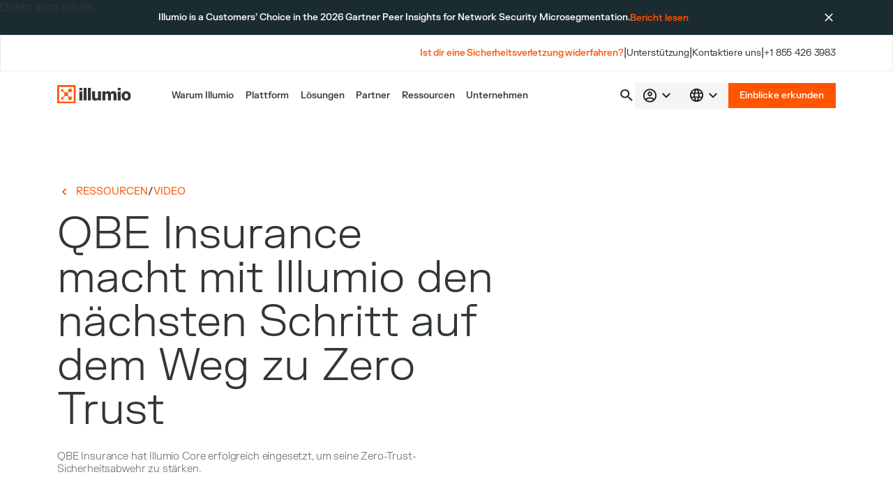

--- FILE ---
content_type: text/html; charset=utf-8
request_url: https://www.illumio.com/de/resource-center/qbe-insurance-takes-next-step-on-its-zero-trust-journey-with-illumio
body_size: 48307
content:
<!DOCTYPE html><!-- Last Published: Thu Jan 29 2026 00:39:48 GMT+0000 (Coordinated Universal Time) --><html data-wf-domain="www.illumio.com" data-wf-page="643979f988a557c722e5a1f0" data-wf-site="63cdb40b25368837c04197b3" data-wf-intellimize-customer-id="117167352" lang="de-DE" data-wf-collection="643979f988a557316de5a158" data-wf-item-slug="qbe-insurance-takes-next-step-on-its-zero-trust-journey-with-illumio"><head><meta charset="UTF-8" /><title>QBE Insurance macht den nächsten Schritt auf dem Weg zu Zero Trust | Illumio | Illumio</title><meta content="QBE Insurance setzt Illumio Core erfolgreich ein, um seine Zero-Trust-Sicherheitsabwehr zu stärken. Video ansehen." name="description" /><meta content="QBE Insurance macht den nächsten Schritt auf dem Weg zu Zero Trust | Illumio | Illumio" property="og:title" /><meta content="QBE Insurance setzt Illumio Core erfolgreich ein, um seine Zero-Trust-Sicherheitsabwehr zu stärken. Video ansehen." property="og:description" /><meta content="https://cdn.prod.website-files.com/63e25fb5e66132e6387676dc/65aeb86f8d25993e443b75f6_480x252_QBE_Insurance_Takes_Next_Step_01.webp" property="og:image" /><meta content="QBE Insurance macht den nächsten Schritt auf dem Weg zu Zero Trust | Illumio | Illumio" property="twitter:title" /><meta content="QBE Insurance setzt Illumio Core erfolgreich ein, um seine Zero-Trust-Sicherheitsabwehr zu stärken. Video ansehen." property="twitter:description" /><meta content="https://cdn.prod.website-files.com/63e25fb5e66132e6387676dc/65aeb86f8d25993e443b75f6_480x252_QBE_Insurance_Takes_Next_Step_01.webp" property="twitter:image" /><meta property="og:type" content="website" /><meta content="summary_large_image" name="twitter:card" /><meta content="width=device-width, initial-scale=1" name="viewport" /><meta content="MRqmg2K5Pv3Lor6RFQon2bx9sBxKk4ykDxr8qNOEtoo" name="google-site-verification" /><link href="https://cdn.prod.website-files.com/63cdb40b25368837c04197b3/css/illumio.shared.83309897b.min.css" rel="stylesheet" type="text/css" integrity="sha384-gzCYl7X12MrBv6dvAvqotd8fQS7W/eFIvBPCwl0tLSYUh4VZDuARNnbCmEu92bp2" crossorigin="anonymous" /><link href="https://cdn.prod.website-files.com/63cdb40b25368837c04197b3/css/illumio.643979f988a557c722e5a1f0-c3eb190de.min.css" rel="stylesheet" type="text/css" integrity="sha384-D2tNRkmy5fZqijEEqgiJCrMHQu8QF04sDyxGPJYW/KiRCupu7/U1qERLU19NvgFy" crossorigin="anonymous" /><script type="text/javascript">!function(o,c){var n=c.documentElement,t=" w-mod-";n.className+=t+"js",("ontouchstart"in o||o.DocumentTouch&&c instanceof DocumentTouch)&&(n.className+=t+"touch")}(window,document);</script><link href="https://cdn.prod.website-files.com/63cdb40b25368837c04197b3/67070e6c3133465cd7d1b545_Illumio_Glyph_Orange_RGB-32x32.jpg" rel="shortcut icon" type="image/x-icon" /><link href="https://cdn.prod.website-files.com/63cdb40b25368837c04197b3/67070e71483f78757e5486cb_Illumio_Glyph_Orange_RGB-256x256.jpg" rel="apple-touch-icon" /><link href="https://www.illumio.com/de/resource-center/qbe-insurance-takes-next-step-on-its-zero-trust-journey-with-illumio" rel="canonical" /><style>.anti-flicker, .anti-flicker * {visibility: hidden !important; opacity: 0 !important;}</style><style>[data-wf-hidden-variation], [data-wf-hidden-variation] * {
        display: none !important;
      }</style><script type="text/javascript">if (localStorage.getItem('intellimize_data_tracking_type') !== 'disabled') { localStorage.setItem('intellimize_opt_out_117167352', 'true'); } if (localStorage.getItem('intellimize_data_tracking_type') !== 'disabled') { localStorage.setItem('intellimize_data_tracking_type', 'disabled'); }</script><script type="text/javascript">(function(e){var s={r:[]};e.wf={r:s.r,ready:t=>{s.r.push(t)}}})(window)</script><script type="text/javascript">(function(e,t,p){var n=document.documentElement,s={p:[],r:[]},u={p:s.p,r:s.r,push:function(e){s.p.push(e)},ready:function(e){s.r.push(e)}};e.intellimize=u,n.className+=" "+p,setTimeout(function(){n.className=n.className.replace(RegExp(" ?"+p),"")},t)})(window, 4000, 'anti-flicker')</script><link href="https://cdn.intellimize.co/snippet/117167352.js" rel="preload" as="script" /><script type="text/javascript">var wfClientScript=document.createElement("script");wfClientScript.src="https://cdn.intellimize.co/snippet/117167352.js",wfClientScript.async=!0,wfClientScript.onerror=function(){document.documentElement.className=document.documentElement.className.replace(RegExp(" ?anti-flicker"),"")},document.head.appendChild(wfClientScript);</script><link href="https://api.intellimize.co" rel="preconnect" crossorigin="true" /><link href="https://log.intellimize.co" rel="preconnect" crossorigin="true" /><link href="https://117167352.intellimizeio.com" rel="preconnect" /><!-- SECURE PRIVACY V2 SCRIPT IN WF HEADER --> 

<style>
	/*Modify German text sizes*/
	html[lang="de"] .heading-style-h0 {
		font-size: 5rem !important;
	}
	/*Hide custom style element on published pages*/
	.custom-styles {
		display: none;
	}

	/*Hide ad containers on published pages*/
	.ad_wrapper {
		display: none;
	}
  
  .wistia-cover, .wist-play-button {
  	pointer-events: none;
  }
  
  .wistia_embed {
	width: 100%!important;
  height: 100%!important;
}

  [data-marketo-element=field-checkbox] input {
  	display: none;
  }
</style>


<!-- SMARTLING CSS TO DEAL WITH TRANSLATIONS --> 
<style>
 /* NAV - DE */ 
@media screen and (min-width: 1280px) {
.smartling-de .nav_menu-link.hide-default,
.smartling-fr .nav_menu-link.hide-default {
    font-size: 0.95rem;
    }
  
.smartling-pt .nav_menu-link.hide-default,
.smartling-ja .nav_menu-link.hide-default {
    font-size: 0.825rem;
    }
}
   
  
.smartling-de {
 hyphens:auto; 
 }  

 /* NAV - JA and KO */   
.smartling-ko, 
.smartling-ja {
  line-break:auto; 
 }   
  
  
</style>
<!-- SMARTLING CSS TO DEAL WITH TRANSLATIONS / END -->   
  
  
<!-- Zoominfo Script --> 
<!-- Load ZoomInfo tag: required for FormComplete to work -->
<script>
  window["p_f('{yYs}')"] = '8aae7f992d1679928673';
</script>
<script async="" defer="" src="https://ws.zoominfo.com/pixel/js/zi-tag.js"></script>
<script src="https://ws.zoominfo.com/pixel/js/zi-tag.js" async="" defer=""></script>

<!-- TEMP: Override obfuscated ID assignment with plain version -->
<script>
  window["p_f('y{s')"] = '8aae7f992d1679928673';
</script>

<!-- 
    This script disables hover behavior on dropdown menus when the viewport width is below a certain threshold, 
     ensuring better usability for smaller screens.
-->
<script>
	window.addEventListener("DOMContentLoaded", function () {
		// Modify the following variables to match your desired behavior
		const CUSTOM_WIDTH = 1279;
		const mediaQuery = `(max-width: ${CUSTOM_WIDTH}px)`;
		const mediaQueryList = window.matchMedia(mediaQuery);

		if (mediaQueryList.matches) {
			// Modify the following selector to match your dropdown list
			const dropdownList = document.querySelector(
				'[data-element="dropdown-list"]'
			);
			if (!dropdownList) return;

			const toggleDropdowns = dropdownList.querySelectorAll(`.w-dropdown`);
			if (!toggleDropdowns) return;

			// Disable hover on all dropdowns in the list
			toggleDropdowns.forEach((item) => item.setAttribute("data-hover", "false"));
		}
	});
</script>

<!-- Google Tag Manager newhead -->
<script>
	(function (w, d, s, l, i) {
		w[l] = w[l] || [];
		w[l].push({
			"gtm.start": new Date().getTime(),
			event: "gtm.js",
		});
		var f = d.getElementsByTagName(s)[0],
			j = d.createElement(s),
			dl = l != "dataLayer" ? "&l=" + l : "";
		j.async = true;
		j.src = "https://www.googletagmanager.com/gtm.js?id=" + i + dl;
		f.parentNode.insertBefore(j, f);
	})(window, document, "script", "dataLayer", "GTM-WSQCNRF");
</script>

<!-- OSF CODE -->
<script type="text/javascript" src="//cdn.evgnet.com/beacon/illumioinc/engage/scripts/evergage.min.js"></script>
<!-- OSF CODE / END -->

<!-- UTM Params script
<script async src="https://cdn.jsdelivr.net/npm/@illumio/landing@latest/dist/utm-params/index.js"></script>
UTM Params script End -->

<!-- Load js-cookie -->
<script src="https://cdn.jsdelivr.net/npm/js-cookie@3.0.5/dist/js.cookie.min.js"></script>

<script>
// ------------------------------
// UTM PARAMS CONFIG
// ------------------------------
const utmParams = [
  { param: 'utm_campaign', field: 'UTM_Campaign__c', cookie: 'utm_campaign' },
  { param: 'utm_medium', field: 'UTM_Medium__c', cookie: 'utm_medium' },
  { param: 'utm_source', field: 'UTM_Source__c', cookie: 'utm_source' },
  { param: 'utm_term', field: 'UTM_Term__c', cookie: 'utm_term' },
  { param: 'utm_content', field: 'UTM_Content__c', cookie: 'utm_content' },
  { param: 'utm_adgroup', field: 'UTM_Ad_Group__c', cookie: 'utm_ad_group' },
  { param: 'gclid', field: 'GCLID__c', cookie: 'gclid' },
  { param: 'ad_personalization', field: 'ad_personalization__c', cookie: 'ad_personalization' },
  { param: 'ad_user_data', field: 'ad_user_data__c', cookie: 'ad_user_data' },
  { param: 'msclkid', field: 'msclkid__c', cookie: 'msclkid' },
];

// ------------------------------
// Store UTM parameters from URL
// ------------------------------
const storeUtmParametersFromUrl = () => {
  const urlParams = new URLSearchParams(window.location.search);

  utmParams.forEach(({ param, cookie }) => {
    const value = urlParams.get(param);
    if (value && value.trim()) {
      Cookies.set(cookie, value, {
        path: '/',
        domain: '.illumio.com',
        secure: true,
        sameSite: 'None'
      });
    }
  });
};

// ------------------------------
// Get UTM fields from Marketo forms
// ------------------------------
const getUtmFieldsFromForm = (form) => {
  const utmFields = [];
  const formElem = form.getFormElem();
  if (!formElem) return utmFields;

  const inputs = formElem.find('input, select, textarea');
  inputs.each((_i, input) => {
    const field = input;
    const fieldName = field.name || field.id;
    if (fieldName && /^UTM_.*__c$/.test(fieldName)) {
      utmFields.push(fieldName);
    }
  });

  return utmFields;
};

// ------------------------------
// Build UTM object
// ------------------------------
const createUtmObject = (fieldName) => {
  const cookieRef = fieldName.replace(/^UTM_/, 'utm_').replace(/__c$/, '').toLowerCase();
  return {
    fieldName,
    cookieRef,
    cookieValue: Cookies.get(cookieRef),
  };
};

// ------------------------------
// Apply UTM values to Marketo form
// ------------------------------
const setUtmFieldsOnForm = (form) => {
  const utmFields = getUtmFieldsFromForm(form);

  utmFields.forEach((fieldName) => {
    const utm = createUtmObject(fieldName);
    if (!utm.cookieValue) return;

    form.setValues({ [fieldName]: utm.cookieValue });
    console.log(`✅ Set ${fieldName} = ${utm.cookieValue} on form ${form.getId()}`);

    const formElem = form.getFormElem();
    if (formElem) {
      const input = formElem.find(
        `input[name="${fieldName}"], select[name="${fieldName}"], textarea[name="${fieldName}"]`
      );

      input.on('input change', () => {
        if (input.val() !== utm.cookieValue) {
          setTimeout(() => {
            form.setValues({ [fieldName]: utm.cookieValue });
          }, 50);
        }
      });
    }
  });
};

// ------------------------------
// Initialize UTM handling
// ------------------------------
const initializeUtmParameters = () => {
  storeUtmParametersFromUrl();

  const pollForms = setInterval(() => {
    if (window.MktoForms2) {
      window.MktoForms2.allForms().forEach((form) => {
        if (!form._utmApplied) {
          setUtmFieldsOnForm(form);
          form._utmApplied = true;
        }
      });
    }
  }, 200);

  setTimeout(() => clearInterval(pollForms), 10000);

  if (window.MktoForms2) {
    window.MktoForms2.onFormRender((form) => {
      if (!form._utmApplied) {
        setUtmFieldsOnForm(form);
        form._utmApplied = true;
      }
    });
  }
};

// ------------------------------
// Start when DOM is ready
// ------------------------------
document.addEventListener('DOMContentLoaded', initializeUtmParameters);
</script>


<!-- FullCircle Code -->
<script type="text/javascript" src="https://d2i34c80a0ftze.cloudfront.net/fullcircle.js?cid=c3926fe2-023a-4c0a-b435-74879d0c2fb8&amp;domain=illumio.com"></script>
<!-- end of FS code -->

<script src="https://cdn.jsdelivr.net/npm/@illumio/landing@latest/dist/global/index.js" defer=""></script>

<!-- GoSquared Code -->
<script>
  !function(g,s,q,r,d){r=g[r]=g[r]||function(){(r.q=r.q||[]).push(arguments)};
  d=s.createElement(q);d.src='//d1l6p2sc9645hc.cloudfront.net/gosquared.js';q=
  s.getElementsByTagName(q)[0];q.parentNode.insertBefore(d,q)}(window,document
  ,'script','_gs');

  _gs('GSN-841375-Q');
  _gs('set', 'anonymizeIP', true);
</script>

<!-- Mutiny Code -->
<script>
(function(){var a=window.mutiny=window.mutiny||{};if(!window.mutiny.client){a.client={_queue:{}};var b=["identify","trackConversion"];var c=[].concat(b,["defaultOptOut","optOut","optIn"]);var d=function factory(c){return function(){for(var d=arguments.length,e=new Array(d),f=0;f<d;f++){e[f]=arguments[f]}a.client._queue[c]=a.client._queue[c]||[];if(b.includes(c)){return new Promise(function(b,d){a.client._queue[c].push({args:e,resolve:b,reject:d})})}else{a.client._queue[c].push({args:e})}}};c.forEach(function(b){a.client[b]=d(b)})}})();
</script>
<script data-cfasync="false" src="https://client-registry.mutinycdn.com/personalize/client/5ca71ccd1ffb7211.js"></script>

<!-- Mutiny Code intrgatating with Consent Manager -->
<script>
window.mutiny.client.optIn();
</script>




<!-- Marketo munchkin code -->
<script type="text/javascript">
(function() {
  var didInit = false;
  function initMunchkin() {
    if(didInit === false) {
      didInit = true;
      Munchkin.init('093-SFK-561');
    }
  }
  var s = document.createElement('script');
  s.type = 'text/javascript';
  s.async = true;
  s.src = '//munchkin.marketo.net/munchkin.js';
  s.onreadystatechange = function() {
    if (this.readyState == 'complete' || this.readyState == 'loaded') {
      initMunchkin();
    }
  };
  s.onload = initMunchkin;
  document.getElementsByTagName('head')[0].appendChild(s);
})();
</script>

<!-- Requested by Dan Santos - Kathleen Dooley-->
<!--MNTN Tracking Pixel-->
<!-- INSTALL ON ALL PAGES OF SITE-->
<script type="text/javascript">
    (function(){"use strict";var e=null,b="4.0.0",
    n="37954",
    additional="term=value",
    t,r,i;try{t=top.document.referer!==""?encodeURIComponent(top.document.referrer.substring(0,2048)):""}catch(o){t=document.referrer!==null?document.referrer.toString().substring(0,2048):""}try{r=window&&window.top&&document.location&&window.top.location===document.location?document.location:window&&window.top&&window.top.location&&""!==window.top.location?window.top.location:document.location}catch(u){r=document.location}try{i=parent.location.href!==""?encodeURIComponent(parent.location.href.toString().substring(0,2048)):""}catch(a){try{i=r!==null?encodeURIComponent(r.toString().substring(0,2048)):""}catch(f){i=""}}var l,c=document.createElement("script"),h=null,p=document.getElementsByTagName("script"),d=Number(p.length)-1,v=document.getElementsByTagName("script")[d];if(typeof l==="undefined"){l=Math.floor(Math.random()*1e17)}h="dx.mountain.com/spx?"+"dxver="+b+"&shaid="+n+"&tdr="+t+"&plh="+i+"&cb="+l+additional;c.type="text/javascript";c.src=("https:"===document.location.protocol?"https://":"http://")+h;v.parentNode.insertBefore(c,v)})()
</script>

<!-- Qualified -->
<script>
(function(w,q){w['QualifiedObject']=q;w[q]=w[q]||function(){
(w[q].q=w[q].q||[]).push(arguments)};})(window,'qualified')

</script>
<script async="" src="https://js.qualified.com/qualified.js?token=3g3sUANPADXuE5XW"></script>
<!-- End Qualified -->
<!-- Language HREFs-->
<link rel="alternate" class="sl_norewrite" hreflang="en" href="https://www.illumio.com/resource-center/qbe-insurance-takes-next-step-on-its-zero-trust-journey-with-illumio/" />
<link rel="alternate" class="sl_norewrite" hreflang="de" href="https://www.illumio.com/de/resource-center/qbe-insurance-takes-next-step-on-its-zero-trust-journey-with-illumio/" />
<link rel="alternate" class="sl_norewrite" hreflang="ja" href="https://www.illumio.com/ja/resource-center/qbe-insurance-takes-next-step-on-its-zero-trust-journey-with-illumio/" />
<link rel="alternate" class="sl_norewrite" hreflang="fr" href="https://www.illumio.com/fr/resource-center/qbe-insurance-takes-next-step-on-its-zero-trust-journey-with-illumio/" />
<link rel="alternate" class="sl_norewrite" hreflang="es-mx" href="https://www.illumio.com/es-mx/resource-center/qbe-insurance-takes-next-step-on-its-zero-trust-journey-with-illumio/" />
<link rel="alternate" class="sl_norewrite" hreflang="pt-br" href="https://www.illumio.com/pt-br/resource-center/qbe-insurance-takes-next-step-on-its-zero-trust-journey-with-illumio/" />
<link rel="alternate" class="sl_norewrite" hreflang="ko" href="https://www.illumio.com/ko/resource-center/qbe-insurance-takes-next-step-on-its-zero-trust-journey-with-illumio/" />


<!-- <script src="https://45gvmc.csb.app/script.js"></script> -->
<!-- [Attributes by Finsweet] Social Share -->
<script defer="" src="https://cdn.jsdelivr.net/npm/@finsweet/attributes-socialshare@1/socialshare.js"></script>

<meta name="keywords" content="" />

<!-- Production | Marketo Form Mirroring -->
<script src="//lp.illumio.com/js/forms2/js/forms2.min.js"></script>
<script defer="" src="https://cdn.jsdelivr.net/npm/@illumio/landing@latest/dist/marketo-form-mirror.js"></script>

<style>

.form_check-radio-label a {
  color: #fa6624;
  text-decoration: underline;
}

.form_check-radio-label a:hover {
  text-decoration: none;
}

	/*Videos conditional visibility*/
html[lang="de"] [fs-resource-video="en"], [fs-resource-video="ja"] {
  display: none;
}
html[lang="de"] [fs-resource-video="de"] {
  display: block;
}

html[lang="en"] [fs-resource-video="de"], [fs-resource-video="ja"] {
  display: none;
}
html[lang="en"] [fs-resource-video="en"] {
  display: block;
}

html[lang="ja"] [fs-resource-video="de"], [fs-resource-video="en"] {
  display: none;
}
html[lang="ja"] [fs-resource-video="ja"] {
  display: block;
}

</style>


<script type="application/ld+json">
[{"@context":"https://schema.org","@type":"BreadcrumbList","itemListElement":[{"@type":"ListItem","position":1,"name":"Illumio","item":"https://www.illumio.com/de"},{"@type":"ListItem","position":2,"name":"Resources","item":"https://www.illumio.com/de/resource-center"},{"@type":"ListItem","position":3,"name":"Video","item":"https://www.illumio.com/de/resources-asset-types/qbe-insurance-takes-next-step-on-its-zero-trust-journey-with-illumio"}]},{"@context":"http://schema.org","@type":"WebPage","url":"www.illumio.com/resource-center/qbe-insurance-takes-next-step-on-its-zero-trust-journey-with-illumio","name":"QBE Insurance Takes Next Step on Its Zero Trust Journey With Illumio","description":"QBE Insurance successfully deploys Illumio Core to strengthen its Zero Trust security defenses. Watch video.","publisher":{"@type":"Organization","name":"Illumio"}}]
</script>


<script type="application/ld+json">
{"@context":"http://schema.org","@type":"CollectionPage","name":"QBE Insurance Takes Next Step on Its Zero Trust Journey With Illumio","url":"https://www.illumio.com/de/resource-center/qbe-insurance-takes-next-step-on-its-zero-trust-journey-with-illumio","description":"QBE Insurance successfully deploys Illumio Core to strengthen its Zero Trust security defenses. Watch video.","image":"https://cdn.prod.website-files.com/63e25fb5e66132e6387676dc/65aeb86f8d25993e443b75f6_480x252_QBE_Insurance_Takes_Next_Step_01.webp","mainEntity":{"@type":"ItemList","itemListElement":[{"@type":"ListItem","position":1,"url":"https://www.illumio.com/de"},{"@type":"ListItem","position":2,"url":"https://www.illumio.com/de/resource-center"},{"@type":"ListItem","position":3,"url":"https://www.illumio.com/de/resource-center/qbe-insurance-takes-next-step-on-its-zero-trust-journey-with-illumio"}]}}
</script>


<style>
.form_2-col .is-custom-check:nth-of-type(2) {
  position: static;
  max-width: 100%;
  margin-top: 4rem;
}

@media only screen and (max-width: 1359px) {
  .form_check-radio.is-custom-check {
    bottom: 5rem;
  }
}
@media only screen and (max-width: 767px) {
  .form_check-radio.is-custom-check {
    bottom: 8rem;
  }
}
@media only screen and (max-width: 991px) {
  .form_2-col .is-custom-check:nth-of-type(2) {
    margin-top: 4rem;
  }
}

.is-res-button {
	grid-column-start: 2;
  grid-column-end: 2;
}
@media only screen and (max-width: 991px) {
  .is-res-button {
	grid-column-start: auto;
  grid-column-end: auto;
  grid-row-start: auto;
  grid-row-end: auto;
  grid-area: auto/1/auto/2;
  }
}

</style><script src="https://cdn.prod.website-files.com/63cdb40b25368837c04197b3%2F6544eda5f000985a163a8687%2F695f94540105f806f2393669%2Ffinsweetcomponentsconfig-1.0.21.js" type="module" async="" siteid="63cdb40b25368837c04197b3" finsweet="components"></script><script src="https://api.consentpro.com/v1/cdn/runtime/63cdb40b25368837c04197b3/7f26dd8f5b8c25be.js" type="text/javascript" finsweet="consentpro" async=""></script><meta property="og:locale" content="de_DE" />
<script data-cfasync="false" nonce="4afe8d28-5b5f-4522-b106-d7546ce796d9">try{(function(w,d){!function(j,k,l,m){if(j.zaraz)console.error("zaraz is loaded twice");else{j[l]=j[l]||{};j[l].executed=[];j.zaraz={deferred:[],listeners:[]};j.zaraz._v="5874";j.zaraz._n="4afe8d28-5b5f-4522-b106-d7546ce796d9";j.zaraz.q=[];j.zaraz._f=function(n){return async function(){var o=Array.prototype.slice.call(arguments);j.zaraz.q.push({m:n,a:o})}};for(const p of["track","set","debug"])j.zaraz[p]=j.zaraz._f(p);j.zaraz.init=()=>{var q=k.getElementsByTagName(m)[0],r=k.createElement(m),s=k.getElementsByTagName("title")[0];s&&(j[l].t=k.getElementsByTagName("title")[0].text);j[l].x=Math.random();j[l].w=j.screen.width;j[l].h=j.screen.height;j[l].j=j.innerHeight;j[l].e=j.innerWidth;j[l].l=j.location.href;j[l].r=k.referrer;j[l].k=j.screen.colorDepth;j[l].n=k.characterSet;j[l].o=(new Date).getTimezoneOffset();j[l].q=[];for(;j.zaraz.q.length;){const w=j.zaraz.q.shift();j[l].q.push(w)}r.defer=!0;for(const x of[localStorage,sessionStorage])Object.keys(x||{}).filter(z=>z.startsWith("_zaraz_")).forEach(y=>{try{j[l]["z_"+y.slice(7)]=JSON.parse(x.getItem(y))}catch{j[l]["z_"+y.slice(7)]=x.getItem(y)}});r.referrerPolicy="origin";r.src="/cdn-cgi/zaraz/s.js?z="+btoa(encodeURIComponent(JSON.stringify(j[l])));q.parentNode.insertBefore(r,q)};["complete","interactive"].includes(k.readyState)?zaraz.init():j.addEventListener("DOMContentLoaded",zaraz.init)}}(w,d,"zarazData","script");window.zaraz._p=async d$=>new Promise(ea=>{if(d$){d$.e&&d$.e.forEach(eb=>{try{const ec=d.querySelector("script[nonce]"),ed=ec?.nonce||ec?.getAttribute("nonce"),ee=d.createElement("script");ed&&(ee.nonce=ed);ee.innerHTML=eb;ee.onload=()=>{d.head.removeChild(ee)};d.head.appendChild(ee)}catch(ef){console.error(`Error executing script: ${eb}\n`,ef)}});Promise.allSettled((d$.f||[]).map(eg=>fetch(eg[0],eg[1])))}ea()});zaraz._p({"e":["(function(w,d){})(window,document)"]});})(window,document)}catch(e){throw fetch("/cdn-cgi/zaraz/t"),e;};</script></head><body class="smartling-de"><div class="page-wrapper"><div class="custom-styles w-embed"><style>
  /*Make text look crisper and more legible in all browsers*/
  body {
    -webkit-font-smoothing: antialiased;
    -moz-osx-font-smoothing: grayscale;
    font-smooth: antialiased;
    text-rendering: optimizeLegibility;
  }
  /*Fluid sizing */
  :root {
    /*Font size at 0px */
    --font-from-0: 0.04;
    /*Font size at the 478px */
    --font-to-0: 16;
    --vw-from-0: calc(1 / 100);
    --vw-to-0: calc(478 / 100);
    --coefficient-0: calc(
      (var(--font-to-0) - var(--font-from-0)) / (var(--vw-to-0) - var(--vw-from-0))
      );
    --base-0: calc(
      (var(--font-from-0) - var(--vw-from-0) * var(--coefficient-0)) / 16
      );
    /*Font size at 478px */
    --font-from-1: 16;
    /*Font size at 767px */
    --font-to-1: 16;
    --vw-from-1: calc(478 / 100);
    --vw-to-1: calc(767 / 100);
    --coefficient-1: calc(
      (var(--font-to-1) - var(--font-from-1)) / (var(--vw-to-1) - var(--vw-from-1))
      );
    --base-1: calc(
      (var(--font-from-1) - var(--vw-from-1) * var(--coefficient-1)) / 16
      );
    /*Font size at 767px */
    --font-from-2: 12;
    /*Font size at 991px */
    --font-to-2: 12;
    --vw-from-2: calc(767 / 100);
    --vw-to-2: calc(991 / 100);
    --coefficient-2: calc(
      (var(--font-to-2) - var(--font-from-2)) / (var(--vw-to-2) - var(--vw-from-2))
      );
    --base-2: calc(
      (var(--font-from-2) - var(--vw-from-2) * var(--coefficient-2)) / 16
      );
    /*Font size at 991px */
    --font-from-3: 12;
    /*Font size at 1440px */
    --font-to-3: 14;
    --vw-from-3: calc(991 / 100);
    --vw-to-3: calc(1440 / 100);
    --coefficient-3: calc(
      (var(--font-to-3) - var(--font-from-3)) / (var(--vw-to-3) - var(--vw-from-3))
      );
    --base-3: calc(
      (var(--font-from-3) - var(--vw-from-3) * var(--coefficient-3)) / 16
      );
    /*Font size at 1440px */
    --font-from-4: 14;
    /*Font size at 1920px */
    --font-to-4: 16;
    --vw-from-4: calc(1440 / 100);
    --vw-to-4: calc(1920 / 100);
    --coefficient-4: calc(
      (var(--font-to-4) - var(--font-from-4)) / (var(--vw-to-4) - var(--vw-from-4))
      );
    --base-4: calc(
      (var(--font-from-4) - var(--vw-from-4) * var(--coefficient-4)) / 16
      );
    /*Font size at 1920px */
    --font-from-5: 16;
    /*Font size at 2400px */
    --font-to-5: 18;
    --vw-from-5: calc(1920 / 100);
    --vw-to-5: calc(2400 / 100);
    --coefficient-5: calc(
      (var(--font-to-5) - var(--font-from-5)) / (var(--vw-to-5) - var(--vw-from-5))
      );
    --base-5: calc(
      (var(--font-from-5) - var(--vw-from-5) * var(--coefficient-5)) / 16
      );
  }
  html {
    font-size: calc(var(--base-5) * 1rem + var(--coefficient-5) * 1vw);
  }
  @media screen and (max-width: 1920px) {
    html {
      font-size: calc(var(--base-4) * 1rem + var(--coefficient-4) * 1vw);
    }
  }
  @media screen and (max-width: 1440px) {
    html {
      font-size: calc(var(--base-3) * 1rem + var(--coefficient-3) * 1vw);
    }
  }
  @media screen and (max-width: 991px) {
    html {
      font-size: calc(var(--base-2) * 1rem + var(--coefficient-2) * 1vw);
    }
  }
  @media screen and (max-width: 767px) {
    html {
      font-size: calc(var(--base-1) * 1rem + var(--coefficient-1) * 1vw);
    }
  }
  @media screen and (max-width: 478px) {
    html {
      font-size: calc(var(--base-0) * 1rem + var(--coefficient-0) * 1vw);
    }
  }
  /*These classes are never overwritten*/
  .position-static {
    position: static !important;
  }
  .position-relative {
    position: relative !important;
  }
  .position-absolute {
    position: absolute !important;
  }
  .position-fixed {
    position: fixed !important;
  }
  .position-sticky {
    position: sticky !important;
  }
  .hide {
    display: none !important;
  }
  @media screen and (max-width: 991px) {
    .hide-tablet {
      display: none !important;
    }
  }
  @media screen and (max-width: 767px) {
    .hide-mobile-landscape {
      display: none !important;
    }
  }
  @media screen and (max-width: 479px) {
    .hide-mobile {
      display: none !important;
    }
  }
  .margin-0 {
    margin: 0rem !important;
  }
  .padding-0 {
    padding: 0rem !important;
  }
  .margin-top {
    margin-right: 0rem !important;
    margin-bottom: 0rem !important;
    margin-left: 0rem !important;
  }
  .padding-top {
    padding-right: 0rem !important;
    padding-bottom: 0rem !important;
    padding-left: 0rem !important;
  }
  .margin-right {
    margin-top: 0rem !important;
    margin-bottom: 0rem !important;
    margin-left: 0rem !important;
  }
  .padding-right {
    padding-top: 0rem !important;
    padding-bottom: 0rem !important;
    padding-left: 0rem !important;
  }
  .margin-bottom {
    margin-top: 0rem !important;
    margin-right: 0rem !important;
    margin-left: 0rem !important;
  }
  .padding-bottom {
    padding-top: 0rem !important;
    padding-right: 0rem !important;
    padding-left: 0rem !important;
  }
  .margin-left {
    margin-top: 0rem !important;
    margin-right: 0rem !important;
    margin-bottom: 0rem !important;
  }
  .padding-left {
    padding-top: 0rem !important;
    padding-right: 0rem !important;
    padding-bottom: 0rem !important;
  }
  .margin-horizontal {
    margin-top: 0rem !important;
    margin-bottom: 0rem !important;
  }
  .padding-horizontal {
    padding-top: 0rem !important;
    padding-bottom: 0rem !important;
  }
  .margin-vertical {
    margin-right: 0rem !important;
    margin-left: 0rem !important;
  }
  .padding-vertical {
    padding-right: 0rem !important;
    padding-left: 0rem !important;
  }
  .container-medium,
  .container-small,
  .container-large {
    margin-right: auto !important;
    margin-left: auto !important;
  }
  /*Focus state style for keyboard navigation for the focusable elements*/
  *[tabindex]:focus-visible,
  input[type="file"]:focus-visible {
    outline: 0.125rem solid #fa6624;
    outline-offset: 0.125rem;
  }
  /* Prevent all click and hover interaction with an element */
  .pointer-events-off {
    pointer-events: none;
  }
  /* Enables all click and hover interaction with an element */
  .pointer-events-on {
    pointer-events: auto;
  }
  /* This class breaks words by letters if they overflow their parent container */
  .text-break-all {
    word-break: break-all;
  }
  /* Inline flex is absent from native Webflow Designer panel, this adds the class for it */
  .display-inline-flex {
    display: inline-flex;
  }
  /* Create a class that maintains a 1:1 ratio. If placing children inside they need to be absolutely positioned*/
  .ratio-square::after {
    content: "";
    display: block;
    padding-bottom: 100%;
  }
  /* Remove top margin on first element in any rich text element */
  .w-richtext > :not(div):first-child,
  .w-richtext > div:first-child > :first-child {
    margin-top: 0;
  }
  /*Remove bottom margin from last elements in any rich text element*/
  .w-richtext > :last-child {
    margin-bottom: 0;
  }
  /*Remove bottom margin from the listed items when last in a group*/
  .form_check-radio:last-child,
  p:last-child,
  ul:last-child,
  ol:last-child,
  li:last-child,
  h1:last-child,
  h2:last-child,
  h3:last-child,
  h4:last-child,
  h5:last-child,
  h6:last-child,
  blockquote:last-child {
    margin-bottom: 0;
  }
  /*Remove top margin from the headings when first in a group*/
  h1:first-child,
  h2:first-child,
  h3:first-child,
  h4:first-child,
  h5:first-child,
  h6:first-child,
  blockquote:first-child {
    margin-top: 0;
  }
  /*Make the following elements inherit typography styles from the parent and not have hardcoded values. Important: You will not be able to style for example "All Links" in Designer with this CSS applied. Uncomment this CSS to use it in the project. Leave this message for future hand-off.*/
  a,
  .w-select,
  .w-tab-link,
  .w-nav-link,
  .w-dropdown-btn,
  .w-dropdown-link {
    color: inherit;
    text-decoration: inherit;
    font-size: inherit;
  }
  /* Reset default form style for custom select dropdown icon*/
  .form_text-input.is-select {
    -moz-appearance: none;
    -webkit-appearance: none;
    appearance: none;
    background-position: right 0.5rem center !important;
  }
  /* Special functionality to show additional styles inside rich text elements when used on spans with an attribute of code="on". Note that inside the rich text we can create spans only by adding bold or italic to a selection */
  .w-richtext [text-style="code"] {
    padding-right: 0.25em;
    padding-left: 0.25em;
    border-radius: 0.125rem;
    background-color: rgba( 250, 102, 36, 0.1);
    font-family: Inconsolata;
  }
  .w-richtext [text-style="class"] {
    display: inline-block;
    position: relative;
    top: -0.125em;
    padding: 0.125em 0.5em 0em 0.5em;
    border-radius: 0.125rem;
    background-color: #0073e6;
    color: #fff;
    font-size: 0.75em;
    font-weight: inherit;
  }
  .w-richtext [text-style="tag"] {
    display: inline-block;
    position: relative;
    top: -0.125em;
    padding: 0.125em 0.5em 0 0.5em;
    border-radius: 0.125rem;
    background-color: #be4aa5;
    color: #fff;
    font-size: 0.75em;
    font-weight: inherit;
  }
  /* Custom slider dots*/
  .slider_nav .w-slider-dot {
    position: relative;
    display: inline-block;
    width: 10rem;
    height: 2rem;
    border-top: solid 0.9375rem white;
    border-bottom: solid 0.9375rem white;
    background-color: #D6D7D7;
    cursor: pointer;
    transition: background-color 0ms,color 0ms;
  }
  .slider_nav	.w-slider-dot.w-active {
    background-color: #FA6624;
  }
  @media screen and (min-width: 1280px) {
    .nav_menu {
      pointer-events: none;
    }
    .is-nav-menu-secondary-group-main {
      pointer-events: auto;
    }
  }
  .rich-text-main blockquote, .rich-text-blog blockquote, .rich-text-2col blockquote {
    background-position: 4rem 4rem;
  }
  @media screen and (max-width: 767px) {
    .rich-text-main blockquote, .rich-text-blog blockquote, .rich-text-2col blockquote {
      background-position: 3rem 3rem;
    }
  }
  .rich-text-customer-story blockquote {
    background-position: 4rem 4rem, calc(100% - 4rem) calc(100% - 4rem);
  }
  .rich-text-customer-story blockquote strong {
    display: block;
    margin-top: 2rem;
  }
  .rich-text-customer-story blockquote em {
    font-style: unset;
    display: block;
    font-size: 1.25rem;
  }

  .story-body_rich-text blockquote strong {
    display: block;
    margin-top: 2rem;
		font-style: normal;
  }
  .story-body_rich-text blockquote em {
    font-style: unset;
    margin-top: 0.25rem;
    display: block;
    font-size: 0.875rem;
    font-style: normal;
  }

  .post_side-collection-item:last-child .display-inline {
    display: none;
  }
  .overflow-visible {
    overflow: visible !important;
  }
  option {
    color: #313638;
  }
  
  /* Apply "..." after 2 lines of text */
  .text-style-2lines {
    display: -webkit-box;
    overflow: hidden;
    -webkit-line-clamp: 2;
    -webkit-box-orient: vertical;
  }

  /* Apply "..." after 3 lines of text */
  .text-style-3lines {
    display: -webkit-box;
    overflow: hidden;
    -webkit-line-clamp: 3;
    -webkit-box-orient: vertical;
  }

  /* Apply "..." after 4 lines of text */
  .text-style-4lines {
    display: -webkit-box;
    overflow: hidden;
    -webkit-line-clamp: 4;
    -webkit-box-orient: vertical;
  }
</style>
<style>
  .is-new-underline {
    position: relative;
    display: inline-block;
  }

  .is-new-underline::after {
    content: "";
    position: absolute;
    bottom: 0;
    left: 0;
    width: 0;
    height: 0.125rem; 
    background-color: white;
    transition: width 0.3s ease;
  }

  .is-new-underline:hover::after {
    width: 100%;
  }

  @media only screen and (max-width: 991px) {
    .first-on-tablet {
      order: -1;
    }
    .last-on-tablet {
      order: 999;
    }
  }
  .n-rich-text-global ul li {
    list-style-type: none;
    list-style: none;
    background-image: url(https://cdn.prod.website-files.com/63cdb40b25368837c04197b3/6881f84103eb88138f1035f3_Vector.svg);
    background-position: 0% 4px;
    background-size: 0.46875rem 0.9375rem;
    background-repeat: no-repeat;
    padding-left: 1.75rem;
  }
  
  .n-rich-text-global.text-color-white ul li {
    background-image: url(https://cdn.prod.website-files.com/63cdb40b25368837c04197b3/68ffa5edf24ef922bca51b97_bullet.svg);
  }
  
  .n-rich-text-global.text-spacing-neg-1 p {
  	letter-spacing: -0.01em;
  }
  
  .is-wistia-video-wrapper:hover .wist-play-button {
  	color: var(--illumio-orange);
  }
  
  /*Styles to override browser auto-fill styling*/
  input:-webkit-autofill,
  input:-webkit-autofill:hover,
  input:-webkit-autofill:focus,
  textarea:-webkit-autofill,
  select:-webkit-autofill {
    -webkit-box-shadow: 0 0 0 1000px white inset;
    box-shadow: 0 0 0 1000px white inset;
    -webkit-text-fill-color: #000;
    transition: background-color 9999s ease-in-out 0s;
  }
  
  .n-text-size-regular p {
  	font-size: 1rem;
  }

	.featured_content:hover .featured_border-fill {
  	width: 100%;
  }
</style></div><a id="skip-link" href="#" fs-anchor="remove" data-wf-native-id-path="4e6e799d-5a51-5378-5a61-13266afb0d22:5f605fa1-3dd1-5dcf-25f2-7eb49c954502" data-wf-ao-click-engagement-tracking="true" data-wf-element-id="5f605fa1-3dd1-5dcf-25f2-7eb49c954502" data-wf-component-context="%5B%7B%22componentId%22%3A%225f605fa1-3dd1-5dcf-25f2-7eb49c954502%22%2C%22instanceId%22%3A%224e6e799d-5a51-5378-5a61-13266afb0d22%22%7D%5D" class="skip-link">Direkt zum Inhalt</a><div class="global-header w-condition-invisible"><header class="global-header"><div class="main-nav"><div class="shadow is-main-nav-overlay"></div><div class="padding-global"><div class="container-large"><nav class="nav"><a aria-label="Go to the homepage" data-wf-native-id-path="a5ec4139-fb8e-ce05-f909-7957803b9bab:4a6794cf-0ea4-d1b4-0811-f9d1e5d3eb69" data-wf-ao-click-engagement-tracking="true" data-wf-element-id="4a6794cf-0ea4-d1b4-0811-f9d1e5d3eb69" data-wf-component-context="%5B%7B%22componentId%22%3A%224a6794cf-0ea4-d1b4-0811-f9d1e5d3eb51%22%2C%22instanceId%22%3A%22a5ec4139-fb8e-ce05-f909-7957803b9bab%22%7D%5D" href="/de/" class="nav_logo is-full w-inline-block"><img src="https://cdn.prod.website-files.com/63cdb40b25368837c04197b3/6734eb9d4568223fe016429c_illumio-logo-nav.svg" loading="lazy" alt="" class="main-logo" /></a><div class="nav_right"><div class="nav_right-inner"><div class="nav_language wg-element-wrapper"><div data-hover="false" data-delay="0" class="nav_language-dropdown w-dropdown"><div data-wf-native-id-path="a5ec4139-fb8e-ce05-f909-7957803b9bab:549a9522-bd50-e569-d607-a17c386722be" data-wf-ao-click-engagement-tracking="true" data-wf-element-id="549a9522-bd50-e569-d607-a17c386722be" data-wf-component-context="%5B%7B%22componentId%22%3A%224a6794cf-0ea4-d1b4-0811-f9d1e5d3eb51%22%2C%22instanceId%22%3A%22a5ec4139-fb8e-ce05-f909-7957803b9bab%22%7D%5D" class="nav_language-toggle w-dropdown-toggle"><div class="icon-xxsmall"><div role="img" aria-hidden="true" focusable="false" class="icon-responsive w-embed"><svg width="100%" height="100%" viewbox="0 0 24 24" fill="CurrentColor" xmlns="http://www.w3.org/2000/svg">
<path d="M17.0866 14.3334C17.1799 13.5634 17.2499 12.7934 17.2499 12C17.2499 11.2067 17.1799 10.4367 17.0866 9.66671H21.0299C21.2166 10.4134 21.3333 11.195 21.3333 12C21.3333 12.805 21.2166 13.5867 21.0299 14.3334H17.0866ZM15.0216 20.82C15.7216 19.525 16.2583 18.125 16.6316 16.6667H20.0733C18.9533 18.5917 17.1683 20.085 15.0216 20.82ZM14.7299 14.3334H9.26992C9.15325 13.5634 9.08325 12.7934 9.08325 12C9.08325 11.2067 9.15325 10.425 9.26992 9.66671H14.7299C14.8349 10.425 14.9166 11.2067 14.9166 12C14.9166 12.7934 14.8349 13.5634 14.7299 14.3334ZM11.9999 21.2867C11.0316 19.8867 10.2499 18.335 9.77159 16.6667H14.2283C13.7499 18.335 12.9683 19.8867 11.9999 21.2867ZM7.33325 7.33337H3.92659C5.03492 5.39671 6.83159 3.90337 8.96659 3.18004C8.26659 4.47504 7.74159 5.87504 7.33325 7.33337ZM3.92659 16.6667H7.33325C7.74159 18.125 8.26659 19.525 8.96659 20.82C6.83159 20.085 5.03492 18.5917 3.92659 16.6667ZM2.96992 14.3334C2.78325 13.5867 2.66659 12.805 2.66659 12C2.66659 11.195 2.78325 10.4134 2.96992 9.66671H6.91325C6.81992 10.4367 6.74992 11.2067 6.74992 12C6.74992 12.7934 6.81992 13.5634 6.91325 14.3334H2.96992ZM11.9999 2.70171C12.9683 4.10171 13.7499 5.66504 14.2283 7.33337H9.77159C10.2499 5.66504 11.0316 4.10171 11.9999 2.70171ZM20.0733 7.33337H16.6316C16.2583 5.87504 15.7216 4.47504 15.0216 3.18004C17.1683 3.91504 18.9533 5.39671 20.0733 7.33337ZM11.9999 0.333374C5.54825 0.333374 0.333252 5.58337 0.333252 12C0.333252 15.0942 1.56242 18.0617 3.75034 20.2496C4.83369 21.333 6.11981 22.1923 7.53528 22.7786C8.95074 23.3649 10.4678 23.6667 11.9999 23.6667C15.0941 23.6667 18.0616 22.4375 20.2495 20.2496C22.4374 18.0617 23.6666 15.0942 23.6666 12C23.6666 10.468 23.3648 8.95087 22.7785 7.5354C22.1922 6.11994 21.3328 4.83381 20.2495 3.75046C19.1661 2.66711 17.88 1.80775 16.4646 1.22145C15.0491 0.635141 13.532 0.333374 11.9999 0.333374V0.333374Z"></path>
</svg></div></div><div class="icon-xxsmall"><div role="img" aria-hidden="true" focusable="false" class="icon-responsive w-embed"><svg width="100%" height="100%" viewbox="0 0 24 24" fill="CurrentColor" xmlns="http://www.w3.org/2000/svg">
<path d="M7.41 8.29504L12 12.875L16.59 8.29504L18 9.70504L12 15.705L6 9.70504L7.41 8.29504Z"></path>
</svg></div></div></div><nav class="nav_language-dropdown-list shadow-small w-dropdown-list"><div class="w-locales-list"><div role="list" class="nav_language-dropdown-list-inner w-locales-items"><div role="listitem" class="w-locales-item"><a no-translate="" class="nav_language-link w--current" data-wf-component-context="%5B%7B%22componentId%22%3A%224a6794cf-0ea4-d1b4-0811-f9d1e5d3eb51%22%2C%22instanceId%22%3A%22a5ec4139-fb8e-ce05-f909-7957803b9bab%22%7D%5D" data-wf-element-id="549a9522-bd50-e569-d607-a17c386722c7" href="/de/resource-center/qbe-insurance-takes-next-step-on-its-zero-trust-journey-with-illumio" aria-current="page" hreflang="en-US" data-wf-native-id-path="a5ec4139-fb8e-ce05-f909-7957803b9bab:549a9522-bd50-e569-d607-a17c386722c7_instance-0" data-wf-ao-click-engagement-tracking="true">Englisch</a></div></div></div></nav></div></div></div></div></nav></div></div></div></header></div><div class="resources_header-wrapper"><header class="nav_component"><div class="banner_component"><div class="padding-global"><div class="container-large is-new"><div class="banner_content"><div class="n-text-size-regular text-weight-medium">Illumio is a Customers’ Choice in the 2026 Gartner Peer Insights for Network Security Microsegmentation.</div><div class="banner_cta"><a data-wf-native-id-path="435298ff-0877-e803-351b-7d8e308c4662:4015925f-49cc-1efd-cb60-0c9ca116385b" data-wf-ao-click-engagement-tracking="true" data-wf-element-id="4015925f-49cc-1efd-cb60-0c9ca116385b" data-wf-component-context="%5B%7B%22componentId%22%3A%224015925f-49cc-1efd-cb60-0c9ca1163853%22%2C%22instanceId%22%3A%22435298ff-0877-e803-351b-7d8e308c4662%22%7D%5D" href="/de/resource-center/gartner-peer-insights-voice-of-the-customer-for-network-security-2026" class="n-text-size-regular text-weight-medium text-color-primary">Bericht lesen</a></div><div data-w-id="4015925f-49cc-1efd-cb60-0c9ca116385d" class="banner_close-icon"><div role="img" aria-hidden="true" focusable="false" class="icon-responsive w-embed"><svg width="100%" height="100%" viewbox="0 0 28 28" fill="CurrentColor" xmlns="http://www.w3.org/2000/svg">
<path d="M22.1666 7.47837L20.5216 5.83337L13.9999 12.355L7.47825 5.83337L5.83325 7.47837L12.3549 14L5.83325 20.5217L7.47825 22.1667L13.9999 15.645L20.5216 22.1667L22.1666 20.5217L15.6449 14L22.1666 7.47837Z"></path>
</svg></div></div></div></div></div></div><div class="nav_top-row"><div class="padding-global"><div class="container-large is-new"><div class="nav_top-content"><a data-wf-native-id-path="435298ff-0877-e803-351b-7d8e308c4662:4015925f-49cc-1efd-cb60-0c9ca1163863" data-wf-ao-click-engagement-tracking="true" data-wf-element-id="4015925f-49cc-1efd-cb60-0c9ca1163863" data-wf-component-context="%5B%7B%22componentId%22%3A%224015925f-49cc-1efd-cb60-0c9ca1163853%22%2C%22instanceId%22%3A%22435298ff-0877-e803-351b-7d8e308c4662%22%7D%5D" href="https://www.illumio.com/de/experienced-a-breach" class="nav_top-link is-highlighted">Ist dir eine Sicherheitsverletzung widerfahren?</a><div>|</div><a data-wf-native-id-path="435298ff-0877-e803-351b-7d8e308c4662:4015925f-49cc-1efd-cb60-0c9ca1163867" data-wf-ao-click-engagement-tracking="true" data-wf-element-id="4015925f-49cc-1efd-cb60-0c9ca1163867" data-wf-component-context="%5B%7B%22componentId%22%3A%224015925f-49cc-1efd-cb60-0c9ca1163853%22%2C%22instanceId%22%3A%22435298ff-0877-e803-351b-7d8e308c4662%22%7D%5D" href="https://www.illumio.com/de/support/support" class="nav_top-link">Unterstützung</a><div>|</div><a data-wf-native-id-path="435298ff-0877-e803-351b-7d8e308c4662:4015925f-49cc-1efd-cb60-0c9ca116386b" data-wf-ao-click-engagement-tracking="true" data-wf-element-id="4015925f-49cc-1efd-cb60-0c9ca116386b" data-wf-component-context="%5B%7B%22componentId%22%3A%224015925f-49cc-1efd-cb60-0c9ca1163853%22%2C%22instanceId%22%3A%22435298ff-0877-e803-351b-7d8e308c4662%22%7D%5D" href="https://www.illumio.com/de/support/contact" class="nav_top-link">Kontaktiere uns</a><div>|</div><a data-wf-native-id-path="435298ff-0877-e803-351b-7d8e308c4662:4015925f-49cc-1efd-cb60-0c9ca116386f" data-wf-ao-click-engagement-tracking="true" data-wf-element-id="4015925f-49cc-1efd-cb60-0c9ca116386f" data-wf-component-context="%5B%7B%22componentId%22%3A%224015925f-49cc-1efd-cb60-0c9ca1163853%22%2C%22instanceId%22%3A%22435298ff-0877-e803-351b-7d8e308c4662%22%7D%5D" href="tel:+18554263983" class="nav_top-link">+1 855 426 3983</a></div></div></div></div><div class="nav_main-row"><div class="shadow is-main-nav-overlay"></div><div class="padding-global padding-nav"><div class="container-large is-new"><nav class="nav_element"><a no-translate="" aria-label="Go to the homepage" data-wf-native-id-path="435298ff-0877-e803-351b-7d8e308c4662:4015925f-49cc-1efd-cb60-0c9ca1163876" data-wf-ao-click-engagement-tracking="true" data-wf-element-id="4015925f-49cc-1efd-cb60-0c9ca1163876" data-wf-component-context="%5B%7B%22componentId%22%3A%224015925f-49cc-1efd-cb60-0c9ca1163853%22%2C%22instanceId%22%3A%22435298ff-0877-e803-351b-7d8e308c4662%22%7D%5D" href="https://www.illumio.com/de" class="nav_logo-link w-inline-block"><img loading="lazy" alt="" src="https://cdn.prod.website-files.com/63cdb40b25368837c04197b3/68818f677e1d0c54fe8b0f6a_Illumio%20Logo.svg" class="nav_logo-img" /></a><div class="nav_right"><div class="nav_right-wrap hide-mobile"><form action="/de/search" class="nav_search w-form"><div data-delay="0" data-hover="false" class="nav_search-dd w-dropdown"><div aria-label="Toggle search panel" data-wf-native-id-path="435298ff-0877-e803-351b-7d8e308c4662:4015925f-49cc-1efd-cb60-0c9ca116387c" data-wf-ao-click-engagement-tracking="true" data-wf-element-id="4015925f-49cc-1efd-cb60-0c9ca116387c" data-wf-component-context="%5B%7B%22componentId%22%3A%224015925f-49cc-1efd-cb60-0c9ca1163853%22%2C%22instanceId%22%3A%22435298ff-0877-e803-351b-7d8e308c4662%22%7D%5D" class="nav_search-tgl w-dropdown-toggle"><div role="img" aria-hidden="true" focusable="false" class="icon-responsive is-open w-embed"><svg width="100%" height="100%" viewbox="0 0 32 32" fill="CurrentColor" xmlns="http://www.w3.org/2000/svg">
<path d="M21.0068 19.0066H19.9534L19.5801 18.6466C20.8868 17.1266 21.6734 15.1533 21.6734 13.0066C21.6734 8.21997 17.7934 4.33997 13.0068 4.33997C8.22009 4.33997 4.34009 8.21997 4.34009 13.0066C4.34009 17.7933 8.22009 21.6733 13.0068 21.6733C15.1534 21.6733 17.1268 20.8866 18.6468 19.58L19.0068 19.9533V21.0066L25.6734 27.66L27.6601 25.6733L21.0068 19.0066ZM13.0068 19.0066C9.68675 19.0066 7.00675 16.3266 7.00675 13.0066C7.00675 9.68663 9.68675 7.00663 13.0068 7.00663C16.3268 7.00663 19.0068 9.68663 19.0068 13.0066C19.0068 16.3266 16.3268 19.0066 13.0068 19.0066Z"></path>
</svg></div><div role="img" aria-hidden="true" focusable="false" class="icon-responsive is-close w-embed"><svg width="100%" height="100%" viewbox="0 0 28 28" fill="none" xmlns="http://www.w3.org/2000/svg">
<path d="M22.1654 7.47801L20.5204 5.83301L13.9987 12.3547L7.47703 5.83301L5.83203 7.47801L12.3537 13.9997L5.83203 20.5213L7.47703 22.1663L13.9987 15.6447L20.5204 22.1663L22.1654 20.5213L15.6437 13.9997L22.1654 7.47801Z" fill="currentColor"></path>
</svg></div></div><nav class="nav_search-dd-list w-dropdown-list"><input class="nav_search-field w-input" maxlength="256" name="query" placeholder="Suchen..." type="search" id="search" required="" /><input type="submit" class="nav_search-button w-button" value="" /><div class="button"></div></nav></div></form><div class="nav_dd-row"><div data-delay="0" data-hover="false" class="nav_mini-dd w-dropdown"><div data-wf-native-id-path="435298ff-0877-e803-351b-7d8e308c4662:4015925f-49cc-1efd-cb60-0c9ca1163885" data-wf-ao-click-engagement-tracking="true" data-wf-element-id="4015925f-49cc-1efd-cb60-0c9ca1163885" data-wf-component-context="%5B%7B%22componentId%22%3A%224015925f-49cc-1efd-cb60-0c9ca1163853%22%2C%22instanceId%22%3A%22435298ff-0877-e803-351b-7d8e308c4662%22%7D%5D" class="nav_mini-dd-tgl w-dropdown-toggle"><div class="nav_mini-dd-icon is-bigger"><div class="icon-responsive w-embed"><svg width="28" height="28" viewbox="0 0 28 28" fill="none" xmlns="http://www.w3.org/2000/svg">
<path d="M14.0007 2.33325C7.56065 2.33325 2.33398 7.55992 2.33398 13.9999C2.33398 20.4399 7.56065 25.6666 14.0007 25.6666C20.4407 25.6666 25.6673 20.4399 25.6673 13.9999C25.6673 7.55992 20.4407 2.33325 14.0007 2.33325ZM8.24898 21.3266C8.75065 20.2766 11.8073 19.2499 14.0007 19.2499C16.194 19.2499 19.2623 20.2766 19.7523 21.3266C18.1657 22.5866 16.1707 23.3333 14.0007 23.3333C11.8307 23.3333 9.83565 22.5866 8.24898 21.3266ZM21.4207 19.6349C19.7523 17.6049 15.704 16.9166 14.0007 16.9166C12.2973 16.9166 8.24898 17.6049 6.58065 19.6349C5.39065 18.0716 4.66732 16.1233 4.66732 13.9999C4.66732 8.85492 8.85565 4.66659 14.0007 4.66659C19.1457 4.66659 23.334 8.85492 23.334 13.9999C23.334 16.1233 22.6107 18.0716 21.4207 19.6349ZM14.0007 6.99992C11.7373 6.99992 9.91732 8.81992 9.91732 11.0833C9.91732 13.3466 11.7373 15.1666 14.0007 15.1666C16.264 15.1666 18.084 13.3466 18.084 11.0833C18.084 8.81992 16.264 6.99992 14.0007 6.99992ZM14.0007 12.8333C13.0323 12.8333 12.2507 12.0516 12.2507 11.0833C12.2507 10.1149 13.0323 9.33325 14.0007 9.33325C14.969 9.33325 15.7507 10.1149 15.7507 11.0833C15.7507 12.0516 14.969 12.8333 14.0007 12.8333Z" fill="currentColor"></path>
</svg></div></div><div class="nav_mini-dd-icon"><div role="img" aria-hidden="true" focusable="false" class="icon-responsive is-centered w-embed"><svg width="24" height="24" viewbox="0 0 24 24" fill="none" xmlns="http://www.w3.org/2000/svg">
<path d="M7.41 8.29492L12 12.8749L16.59 8.29492L18 9.70492L12 15.7049L6 9.70492L7.41 8.29492Z" fill="currentColor"></path>
</svg></div></div></div><nav class="nav_mini-dd-list w-dropdown-list"><div class="nav_dd-link-wrap"><a data-wf-native-id-path="435298ff-0877-e803-351b-7d8e308c4662:4015925f-49cc-1efd-cb60-0c9ca116388c" data-wf-ao-click-engagement-tracking="true" data-wf-element-id="4015925f-49cc-1efd-cb60-0c9ca116388c" data-wf-component-context="%5B%7B%22componentId%22%3A%224015925f-49cc-1efd-cb60-0c9ca1163853%22%2C%22instanceId%22%3A%22435298ff-0877-e803-351b-7d8e308c4662%22%7D%5D" href="https://community.illumio.com/s/" class="nav_dd-link w-dropdown-link">Gemeinschaft</a><a data-wf-native-id-path="435298ff-0877-e803-351b-7d8e308c4662:4015925f-49cc-1efd-cb60-0c9ca116388e" data-wf-ao-click-engagement-tracking="true" data-wf-element-id="4015925f-49cc-1efd-cb60-0c9ca116388e" data-wf-component-context="%5B%7B%22componentId%22%3A%224015925f-49cc-1efd-cb60-0c9ca1163853%22%2C%22instanceId%22%3A%22435298ff-0877-e803-351b-7d8e308c4662%22%7D%5D" href="https://partners.illumio.com/" target="_blank" class="nav_dd-link w-dropdown-link">Enlighten-Partnerportal</a><a data-wf-native-id-path="435298ff-0877-e803-351b-7d8e308c4662:4015925f-49cc-1efd-cb60-0c9ca1163890" data-wf-ao-click-engagement-tracking="true" data-wf-element-id="4015925f-49cc-1efd-cb60-0c9ca1163890" data-wf-component-context="%5B%7B%22componentId%22%3A%224015925f-49cc-1efd-cb60-0c9ca1163853%22%2C%22instanceId%22%3A%22435298ff-0877-e803-351b-7d8e308c4662%22%7D%5D" href="https://status.illumio.com/posts/dashboard" target="_blank" class="nav_dd-link w-dropdown-link">SaaS-Status</a><a data-wf-native-id-path="435298ff-0877-e803-351b-7d8e308c4662:4015925f-49cc-1efd-cb60-0c9ca1163892" data-wf-ao-click-engagement-tracking="true" data-wf-element-id="4015925f-49cc-1efd-cb60-0c9ca1163892" data-wf-component-context="%5B%7B%22componentId%22%3A%224015925f-49cc-1efd-cb60-0c9ca1163853%22%2C%22instanceId%22%3A%22435298ff-0877-e803-351b-7d8e308c4662%22%7D%5D" href="https://support.illumio.com/" target="_blank" class="nav_dd-link w-dropdown-link">Support-Portal</a><a data-wf-native-id-path="435298ff-0877-e803-351b-7d8e308c4662:4015925f-49cc-1efd-cb60-0c9ca1163894" data-wf-ao-click-engagement-tracking="true" data-wf-element-id="4015925f-49cc-1efd-cb60-0c9ca1163894" data-wf-component-context="%5B%7B%22componentId%22%3A%224015925f-49cc-1efd-cb60-0c9ca1163853%22%2C%22instanceId%22%3A%22435298ff-0877-e803-351b-7d8e308c4662%22%7D%5D" href="https://support.illumio.com/shared/training/index.html" target="_blank" class="nav_dd-link w-dropdown-link">Schulung</a></div></nav></div><div data-delay="0" data-hover="false" class="nav_mini-dd w-dropdown"><div data-wf-native-id-path="435298ff-0877-e803-351b-7d8e308c4662:4015925f-49cc-1efd-cb60-0c9ca1163897" data-wf-ao-click-engagement-tracking="true" data-wf-element-id="4015925f-49cc-1efd-cb60-0c9ca1163897" data-wf-component-context="%5B%7B%22componentId%22%3A%224015925f-49cc-1efd-cb60-0c9ca1163853%22%2C%22instanceId%22%3A%22435298ff-0877-e803-351b-7d8e308c4662%22%7D%5D" class="nav_mini-dd-tgl w-dropdown-toggle"><div class="nav_mini-dd-icon is-bigger"><div role="img" aria-hidden="true" focusable="false" class="icon-responsive w-embed"><svg width="100%" height="100%" viewbox="0 0 28 28" fill="none" xmlns="http://www.w3.org/2000/svg">
<path d="M13.987 2.3335C7.54703 2.3335 2.33203 7.56016 2.33203 14.0002C2.33203 20.4402 7.54703 25.6668 13.987 25.6668C20.4387 25.6668 25.6654 20.4402 25.6654 14.0002C25.6654 7.56016 20.4387 2.3335 13.987 2.3335ZM22.072 9.3335H18.6304C18.257 7.87516 17.7204 6.47516 17.0204 5.18016C19.167 5.91516 20.952 7.4085 22.072 9.3335ZM13.9987 4.7135C14.967 6.1135 15.7254 7.66516 16.227 9.3335H11.7704C12.272 7.66516 13.0304 6.1135 13.9987 4.7135ZM4.9687 16.3335C4.78203 15.5868 4.66536 14.8052 4.66536 14.0002C4.66536 13.1952 4.78203 12.4135 4.9687 11.6668H8.91203C8.8187 12.4368 8.7487 13.2068 8.7487 14.0002C8.7487 14.7935 8.8187 15.5635 8.91203 16.3335H4.9687ZM5.92536 18.6668H9.36703C9.74036 20.1252 10.277 21.5252 10.977 22.8202C8.83036 22.0852 7.04536 20.6035 5.92536 18.6668ZM9.36703 9.3335H5.92536C7.04536 7.39683 8.83036 5.91516 10.977 5.18016C10.277 6.47516 9.74036 7.87516 9.36703 9.3335ZM13.9987 23.2868C13.0304 21.8868 12.272 20.3352 11.7704 18.6668H16.227C15.7254 20.3352 14.967 21.8868 13.9987 23.2868ZM16.7287 16.3335H11.2687C11.1637 15.5635 11.082 14.7935 11.082 14.0002C11.082 13.2068 11.1637 12.4252 11.2687 11.6668H16.7287C16.8337 12.4252 16.9154 13.2068 16.9154 14.0002C16.9154 14.7935 16.8337 15.5635 16.7287 16.3335ZM17.0204 22.8202C17.7204 21.5252 18.257 20.1252 18.6304 18.6668H22.072C20.952 20.5918 19.167 22.0852 17.0204 22.8202ZM19.0854 16.3335C19.1787 15.5635 19.2487 14.7935 19.2487 14.0002C19.2487 13.2068 19.1787 12.4368 19.0854 11.6668H23.0287C23.2154 12.4135 23.332 13.1952 23.332 14.0002C23.332 14.8052 23.2154 15.5868 23.0287 16.3335H19.0854Z" fill="currentColor"></path>
</svg></div></div><div class="nav_mini-dd-icon"><div role="img" aria-hidden="true" focusable="false" class="icon-responsive is-centered w-embed"><svg width="24" height="24" viewbox="0 0 24 24" fill="none" xmlns="http://www.w3.org/2000/svg">
<path d="M7.41 8.29492L12 12.8749L16.59 8.29492L18 9.70492L12 15.7049L6 9.70492L7.41 8.29492Z" fill="currentColor"></path>
</svg></div></div></div><nav no-translate="" class="nav_mini-dd-list w-dropdown-list"><div class="nav_language-dropdown-list w-embed"><div class="nav_dd-link-wrap w-locales-list">
  <div class="w-locales-item"><a class="nav_dd-link" hreflang="en-US" no-translate="" style="display:block; padding:0.5rem 2.5rem;">Englisch</a></div>
  <div class="w-locales-item"><a class="nav_dd-link" hreflang="de" no-translate="" style="display:block; padding:0.5rem 2.5rem;">Deutsch</a></div>
  <div class="w-locales-item"><a class="nav_dd-link" hreflang="fr" no-translate="" style="display:block; padding:0.5rem 2.5rem;">Französisch</a></div>
  <div class="w-locales-item"><a class="nav_dd-link" hreflang="ja" no-translate="" style="display:block; padding:0.5rem 2.5rem;">Japanisch</a></div>
  <div class="w-locales-item"><a class="nav_dd-link" hreflang="ko" no-translate="" style="display:block; padding:0.5rem 2.5rem;">Koreanisch</a></div>
  <div class="w-locales-item"><a class="nav_dd-link" hreflang="pt-br" no-translate="" style="display:block; padding:0.5rem 2.5rem;">Portugiesisch (Brasilien)</a></div>
  <div class="w-locales-item"><a class="nav_dd-link" hreflang="es-mx" no-translate="" style="display:block; padding:0.5rem 2.5rem;">Spanisch (Mexiko)</a></div>
</div></div></nav></div></div><div class="hide-mobile"><a class="button_component w-inline-block is-nav" data-wf-component-context="%5B%7B%22componentId%22%3A%224015925f-49cc-1efd-cb60-0c9ca1163853%22%2C%22instanceId%22%3A%22435298ff-0877-e803-351b-7d8e308c4662%22%7D%2C%7B%22componentId%22%3A%222fdc14c2-c7fe-ce76-aaa6-557d2c5c2eb4%22%2C%22instanceId%22%3A%224015925f-49cc-1efd-cb60-0c9ca11638a0%22%7D%5D" data-wf-element-id="2fdc14c2-c7fe-ce76-aaa6-557d2c5c2eb4" href="https://www.illumio.com/de/insights-free-trial" data-wf--button-primary--variant="base" target="" id="navCTA" data-wf-native-id-path="435298ff-0877-e803-351b-7d8e308c4662:4015925f-49cc-1efd-cb60-0c9ca11638a0:2fdc14c2-c7fe-ce76-aaa6-557d2c5c2eb4" data-wf-ao-click-engagement-tracking="true"><div>Einblicke erkunden</div></a></div></div><div data-delay="0" data-hover="false" class="nav_menu-dd w-dropdown"><div aria-label="Toggle nav menu" data-wf-native-id-path="435298ff-0877-e803-351b-7d8e308c4662:4015925f-49cc-1efd-cb60-0c9ca11638a3" data-wf-ao-click-engagement-tracking="true" data-wf-element-id="4015925f-49cc-1efd-cb60-0c9ca11638a3" data-wf-component-context="%5B%7B%22componentId%22%3A%224015925f-49cc-1efd-cb60-0c9ca1163853%22%2C%22instanceId%22%3A%22435298ff-0877-e803-351b-7d8e308c4662%22%7D%5D" class="nav_menu-btn w-dropdown-toggle"><div role="img" aria-hidden="true" focusable="false" class="icon-responsive w-embed"><svg width="100%" height="100%" viewbox="0 0 32 32" fill="CurrentColor" xmlns="http://www.w3.org/2000/svg">
<path d="M4 24H28V21.3333H4V24ZM4 17.3333H28V14.6667H4V17.3333ZM4 8V10.6667H28V8H4Z"></path>
</svg></div></div><nav data-element="dropdown-list" class="nav_menu-list w-dropdown-list"><div class="nav_menu-cta-row"><a target="" data-wf--button-primary--variant="base" data-wf-native-id-path="435298ff-0877-e803-351b-7d8e308c4662:4015925f-49cc-1efd-cb60-0c9ca11638a7:2fdc14c2-c7fe-ce76-aaa6-557d2c5c2eb4" data-wf-ao-click-engagement-tracking="true" data-wf-element-id="2fdc14c2-c7fe-ce76-aaa6-557d2c5c2eb4" data-wf-component-context="%5B%7B%22componentId%22%3A%224015925f-49cc-1efd-cb60-0c9ca1163853%22%2C%22instanceId%22%3A%22435298ff-0877-e803-351b-7d8e308c4662%22%7D%2C%7B%22componentId%22%3A%222fdc14c2-c7fe-ce76-aaa6-557d2c5c2eb4%22%2C%22instanceId%22%3A%224015925f-49cc-1efd-cb60-0c9ca11638a7%22%7D%5D" href="/de/insights-free-trial" class="button_component w-inline-block text-align-center"><div>Einblicke erkunden</div></a></div><ul role="list" class="list-unstyled is-nav-menu w-list-unstyled"><li class="list-item-unstyled is-nav-menu"><div class="nav_dd-wrap"><div data-delay="0" data-hover="false" class="nav_dd w-dropdown"><div data-wf-native-id-path="435298ff-0877-e803-351b-7d8e308c4662:4015925f-49cc-1efd-cb60-0c9ca11638ad" data-wf-ao-click-engagement-tracking="true" data-wf-element-id="4015925f-49cc-1efd-cb60-0c9ca11638ad" data-wf-component-context="%5B%7B%22componentId%22%3A%224015925f-49cc-1efd-cb60-0c9ca1163853%22%2C%22instanceId%22%3A%22435298ff-0877-e803-351b-7d8e308c4662%22%7D%5D" class="nav_dd-tgl w-dropdown-toggle"><div class="nav_menu-link-wrapper"><a data-wf-native-id-path="435298ff-0877-e803-351b-7d8e308c4662:4015925f-49cc-1efd-cb60-0c9ca11638af" data-wf-ao-click-engagement-tracking="true" data-wf-element-id="4015925f-49cc-1efd-cb60-0c9ca11638af" data-wf-component-context="%5B%7B%22componentId%22%3A%224015925f-49cc-1efd-cb60-0c9ca1163853%22%2C%22instanceId%22%3A%22435298ff-0877-e803-351b-7d8e308c4662%22%7D%5D" href="/de/why-illumio" class="nav_dd-label-link hide-default">Warum Illumio</a><div class="nav_dd-label-link show-default">Warum Illumio</div><div class="nav_menu-link-underscore"></div></div><a data-wf-native-id-path="435298ff-0877-e803-351b-7d8e308c4662:4015925f-49cc-1efd-cb60-0c9ca11638b4" data-wf-ao-click-engagement-tracking="true" data-wf-element-id="4015925f-49cc-1efd-cb60-0c9ca11638b4" data-wf-component-context="%5B%7B%22componentId%22%3A%224015925f-49cc-1efd-cb60-0c9ca1163853%22%2C%22instanceId%22%3A%22435298ff-0877-e803-351b-7d8e308c4662%22%7D%5D" href="https://www.illumio.com/de/why-illumio" class="absolute-link_component w-inline-block"></a></div></div></div></li><li class="list-item-unstyled is-nav-menu"><div class="nav_dd-wrap"><div data-delay="0" data-hover="true" class="nav_dd w-dropdown"><div data-wf-native-id-path="435298ff-0877-e803-351b-7d8e308c4662:4015925f-49cc-1efd-cb60-0c9ca11638b9" data-wf-ao-click-engagement-tracking="true" data-wf-element-id="4015925f-49cc-1efd-cb60-0c9ca11638b9" data-wf-component-context="%5B%7B%22componentId%22%3A%224015925f-49cc-1efd-cb60-0c9ca1163853%22%2C%22instanceId%22%3A%22435298ff-0877-e803-351b-7d8e308c4662%22%7D%5D" class="nav_dd-tgl w-dropdown-toggle"><div class="nav_menu-link-wrapper"><a data-wf-native-id-path="435298ff-0877-e803-351b-7d8e308c4662:4015925f-49cc-1efd-cb60-0c9ca11638bb" data-wf-ao-click-engagement-tracking="true" data-wf-element-id="4015925f-49cc-1efd-cb60-0c9ca11638bb" data-wf-component-context="%5B%7B%22componentId%22%3A%224015925f-49cc-1efd-cb60-0c9ca1163853%22%2C%22instanceId%22%3A%22435298ff-0877-e803-351b-7d8e308c4662%22%7D%5D" href="https://www.illumio.com/de/illumio-platform" class="nav_dd-label-link hide-default">Plattform</a><div class="nav_dd-label-link show-default">Plattform</div><div class="nav_menu-link-underscore"></div></div><div class="nav_menu-link-icon"><div role="img" aria-hidden="true" focusable="false" class="icon-responsive is-centered w-embed"><svg width="16" height="16" viewbox="0 0 16 16" fill="none" xmlns="http://www.w3.org/2000/svg">
<path d="M3 6L8 11L13 6" stroke="#313638" stroke-width="1.5"></path>
</svg></div></div></div><nav class="nav_dd-list w-dropdown-list"><div class="nav_dd-content"><ul role="list" class="list-unstyled is-nav-dd w-list-unstyled"><li class="list-item-unstyled"><div class="nav_dd-link-block"><div class="n-text-size-medium text-weight-medium text-color-primary">Plattform</div><ul role="list" class="list-unstyled is-nav-menu-secondary"><li class="list-item-unstyled"><a data-wf-native-id-path="435298ff-0877-e803-351b-7d8e308c4662:4015925f-49cc-1efd-cb60-0c9ca11638cf" data-wf-ao-click-engagement-tracking="true" data-wf-element-id="4015925f-49cc-1efd-cb60-0c9ca11638cf" data-wf-component-context="%5B%7B%22componentId%22%3A%224015925f-49cc-1efd-cb60-0c9ca1163853%22%2C%22instanceId%22%3A%22435298ff-0877-e803-351b-7d8e308c4662%22%7D%5D" href="https://www.illumio.com/de/illumio-platform" class="nav_highlight-box w-inline-block"><div class="n-text-size-small text-weight-medium text-color-black">Erlebe die Plattform zur Eindämmung von Sicherheitsverletzungen von Illumio</div><p class="n-text-size-small has-neg-1-spacing">Der Weltmarktführer in der Eindämmung von Sicherheitsverletzungen. KI-basiert. Entwickelt für Zero Trust.</p></a></li></ul></div></li><li class="list-item-unstyled"><div class="nav_dd-link-block"><div class="n-text-size-medium text-weight-medium text-color-primary">Produkte</div><ul role="list" class="list-unstyled is-nav-link-list has-more-gap"><li class="list-item-unstyled"><a data-wf-native-id-path="435298ff-0877-e803-351b-7d8e308c4662:4015925f-49cc-1efd-cb60-0c9ca11638da" data-wf-ao-click-engagement-tracking="true" data-wf-element-id="4015925f-49cc-1efd-cb60-0c9ca11638da" data-wf-component-context="%5B%7B%22componentId%22%3A%224015925f-49cc-1efd-cb60-0c9ca1163853%22%2C%22instanceId%22%3A%22435298ff-0877-e803-351b-7d8e308c4662%22%7D%5D" href="https://www.illumio.com/de/illumio-insights" class="nav_menu-link-secondary w-inline-block"><div class="n-text-size-small text-weight-medium text-color-black">Illumio Insights</div><p class="n-text-size-small has-neg-1-spacing text-color-slate-80">KI-Cloud-Erkennung und -Reaktion</p></a></li><li class="list-item-unstyled"><a data-wf-native-id-path="435298ff-0877-e803-351b-7d8e308c4662:4015925f-49cc-1efd-cb60-0c9ca11638e0" data-wf-ao-click-engagement-tracking="true" data-wf-element-id="4015925f-49cc-1efd-cb60-0c9ca11638e0" data-wf-component-context="%5B%7B%22componentId%22%3A%224015925f-49cc-1efd-cb60-0c9ca1163853%22%2C%22instanceId%22%3A%22435298ff-0877-e803-351b-7d8e308c4662%22%7D%5D" href="https://www.illumio.com/de/illumio-segmentation" class="nav_menu-link-secondary w-inline-block"><div class="n-text-size-small text-weight-medium text-color-black">Illumio Segmentation</div><div class="text-size-xsmall text-color-slate-80">Eindämmung von Sicherheitsverletzungen in der Cloud und im Netzwerk</div></a></li></ul></div></li><li class="list-item-unstyled"><div class="nav_dd-link-block"><div class="n-text-size-medium text-weight-medium text-color-primary">Brauchst du Hilfe?</div><ul role="list" class="list-unstyled is-nav-link-list"><li class="list-item-unstyled"><a data-wf-native-id-path="435298ff-0877-e803-351b-7d8e308c4662:4015925f-49cc-1efd-cb60-0c9ca11638ee" data-wf-ao-click-engagement-tracking="true" data-wf-element-id="4015925f-49cc-1efd-cb60-0c9ca11638ee" data-wf-component-context="%5B%7B%22componentId%22%3A%224015925f-49cc-1efd-cb60-0c9ca1163853%22%2C%22instanceId%22%3A%22435298ff-0877-e803-351b-7d8e308c4662%22%7D%5D" href="https://www.illumio.com/de/insights-admin-faq" class="nav_menu-link-secondary w-inline-block"><div class="n-text-size-small has-neg-1-spacing">Illumio Insights – Häufig gestellte Fragen für Administratoren</div></a></li><li class="list-item-unstyled"><a data-wf-native-id-path="435298ff-0877-e803-351b-7d8e308c4662:4015925f-49cc-1efd-cb60-0c9ca11638f2" data-wf-ao-click-engagement-tracking="true" data-wf-element-id="4015925f-49cc-1efd-cb60-0c9ca11638f2" data-wf-component-context="%5B%7B%22componentId%22%3A%224015925f-49cc-1efd-cb60-0c9ca1163853%22%2C%22instanceId%22%3A%22435298ff-0877-e803-351b-7d8e308c4662%22%7D%5D" href="https://www.illumio.com/de/community" class="nav_menu-link-secondary w-inline-block"><div class="n-text-size-small has-neg-1-spacing">Illumio Community Help Group</div></a></li></ul></div></li></ul></div></nav></div></div></li><li class="list-item-unstyled is-nav-menu"><div class="nav_dd-wrap"><div data-delay="0" data-hover="true" class="nav_dd w-dropdown"><div data-wf-native-id-path="435298ff-0877-e803-351b-7d8e308c4662:4015925f-49cc-1efd-cb60-0c9ca11638f8" data-wf-ao-click-engagement-tracking="true" data-wf-element-id="4015925f-49cc-1efd-cb60-0c9ca11638f8" data-wf-component-context="%5B%7B%22componentId%22%3A%224015925f-49cc-1efd-cb60-0c9ca1163853%22%2C%22instanceId%22%3A%22435298ff-0877-e803-351b-7d8e308c4662%22%7D%5D" class="nav_dd-tgl w-dropdown-toggle"><div class="nav_menu-link-wrapper"><div class="nav_dd-label-link show-default">Lösungen</div><div class="nav_menu-link-underscore"></div><a data-wf-native-id-path="435298ff-0877-e803-351b-7d8e308c4662:4015925f-49cc-1efd-cb60-0c9ca11638fa" data-wf-ao-click-engagement-tracking="true" data-wf-element-id="4015925f-49cc-1efd-cb60-0c9ca11638fa" data-wf-component-context="%5B%7B%22componentId%22%3A%224015925f-49cc-1efd-cb60-0c9ca1163853%22%2C%22instanceId%22%3A%22435298ff-0877-e803-351b-7d8e308c4662%22%7D%5D" href="https://www.illumio.com/de/solutions" class="nav_dd-label-link hide-default">Lösungen</a></div><div class="nav_menu-link-icon"><div role="img" aria-hidden="true" focusable="false" class="icon-responsive is-centered w-embed"><svg width="16" height="16" viewbox="0 0 16 16" fill="none" xmlns="http://www.w3.org/2000/svg">
<path d="M3 6L8 11L13 6" stroke="#313638" stroke-width="1.5"></path>
</svg></div></div></div><nav class="nav_dd-list w-dropdown-list"><div class="nav_dd-content"><ul role="list" class="list-unstyled is-nav-dd w-list-unstyled"><li class="list-item-unstyled"><div class="nav_dd-link-block"><div class="n-text-size-medium text-weight-medium text-color-primary">Rollen</div><ul role="list" class="list-unstyled is-nav-menu-secondary"><li class="list-item-unstyled show-default"><a data-wf-native-id-path="435298ff-0877-e803-351b-7d8e308c4662:4015925f-49cc-1efd-cb60-0c9ca116390a" data-wf-ao-click-engagement-tracking="true" data-wf-element-id="4015925f-49cc-1efd-cb60-0c9ca116390a" data-wf-component-context="%5B%7B%22componentId%22%3A%224015925f-49cc-1efd-cb60-0c9ca1163853%22%2C%22instanceId%22%3A%22435298ff-0877-e803-351b-7d8e308c4662%22%7D%5D" href="https://www.illumio.com/de/cyber-resilience-leadership" class="nav_highlight-box w-inline-block"><div class="text-weight-medium text-size-regular text-color-black">Vorreiterrolle im Bereich Sicherheit</div><p class="text-size-xsmall">Reduziere das Risiko, minimiere die Auswirkungen von Sicherheitsverletzungen und zeige vom ersten Tag an einen klaren ROI.</p></a></li><li class="list-item-unstyled show-default"><a data-wf-native-id-path="435298ff-0877-e803-351b-7d8e308c4662:4015925f-49cc-1efd-cb60-0c9ca1163910" data-wf-ao-click-engagement-tracking="true" data-wf-element-id="4015925f-49cc-1efd-cb60-0c9ca1163910" data-wf-component-context="%5B%7B%22componentId%22%3A%224015925f-49cc-1efd-cb60-0c9ca1163853%22%2C%22instanceId%22%3A%22435298ff-0877-e803-351b-7d8e308c4662%22%7D%5D" href="https://www.illumio.com/de/infrastructure-security" class="nav_highlight-box w-inline-block"><div class="text-weight-medium text-size-regular text-color-black">Infrastruktursicherheit</div><p class="text-size-xsmall">Gestalte alles einfacher, schütze alle Umgebungen und schließe wichtige Lücken.</p></a></li><li class="list-item-unstyled show-default"><a data-wf-native-id-path="435298ff-0877-e803-351b-7d8e308c4662:4015925f-49cc-1efd-cb60-0c9ca1163916" data-wf-ao-click-engagement-tracking="true" data-wf-element-id="4015925f-49cc-1efd-cb60-0c9ca1163916" data-wf-component-context="%5B%7B%22componentId%22%3A%224015925f-49cc-1efd-cb60-0c9ca1163853%22%2C%22instanceId%22%3A%22435298ff-0877-e803-351b-7d8e308c4662%22%7D%5D" href="https://www.illumio.com/de/security-operations" class="nav_highlight-box w-inline-block"><div class="text-weight-medium text-size-regular text-color-black">Sicherheitsmaßnahmen</div><p class="text-size-xsmall">Decke echte Gefahren auf, reduziere Fehlalarme und zeige bei jeder Untersuchung die Auswirkungen.</p></a></li></ul></div></li><li class="list-item-unstyled"><div class="nav_dd-link-block"><div class="n-text-size-medium text-weight-medium text-color-primary">Branchen</div><ul role="list" class="list-unstyled is-nav-link-list"><li class="list-item-unstyled"><a data-wf-native-id-path="435298ff-0877-e803-351b-7d8e308c4662:4015925f-49cc-1efd-cb60-0c9ca1163921" data-wf-ao-click-engagement-tracking="true" data-wf-element-id="4015925f-49cc-1efd-cb60-0c9ca1163921" data-wf-component-context="%5B%7B%22componentId%22%3A%224015925f-49cc-1efd-cb60-0c9ca1163853%22%2C%22instanceId%22%3A%22435298ff-0877-e803-351b-7d8e308c4662%22%7D%5D" href="https://www.illumio.com/de/solutions/energy-utilities" class="n-text-size-small has-neg-1-spacing">Energie und Versorgung</a></li><li class="list-item-unstyled"><a data-wf-native-id-path="435298ff-0877-e803-351b-7d8e308c4662:4015925f-49cc-1efd-cb60-0c9ca1163924" data-wf-ao-click-engagement-tracking="true" data-wf-element-id="4015925f-49cc-1efd-cb60-0c9ca1163924" data-wf-component-context="%5B%7B%22componentId%22%3A%224015925f-49cc-1efd-cb60-0c9ca1163853%22%2C%22instanceId%22%3A%22435298ff-0877-e803-351b-7d8e308c4662%22%7D%5D" href="https://www.illumio.com/de/solutions/banking-and-financial-services" class="n-text-size-small has-neg-1-spacing">Finanzdienstleistungen</a></li><li class="list-item-unstyled"><a data-wf-native-id-path="435298ff-0877-e803-351b-7d8e308c4662:4015925f-49cc-1efd-cb60-0c9ca1163927" data-wf-ao-click-engagement-tracking="true" data-wf-element-id="4015925f-49cc-1efd-cb60-0c9ca1163927" data-wf-component-context="%5B%7B%22componentId%22%3A%224015925f-49cc-1efd-cb60-0c9ca1163853%22%2C%22instanceId%22%3A%22435298ff-0877-e803-351b-7d8e308c4662%22%7D%5D" href="https://www.illumio.com/de/solutions/government" class="n-text-size-small has-neg-1-spacing">Regierung</a></li><li class="list-item-unstyled"><a data-wf-native-id-path="435298ff-0877-e803-351b-7d8e308c4662:4015925f-49cc-1efd-cb60-0c9ca116392a" data-wf-ao-click-engagement-tracking="true" data-wf-element-id="4015925f-49cc-1efd-cb60-0c9ca116392a" data-wf-component-context="%5B%7B%22componentId%22%3A%224015925f-49cc-1efd-cb60-0c9ca1163853%22%2C%22instanceId%22%3A%22435298ff-0877-e803-351b-7d8e308c4662%22%7D%5D" href="https://www.illumio.com/de/solutions/healthcare" class="n-text-size-small has-neg-1-spacing">Gesundheitswesen</a></li><li class="list-item-unstyled"><a data-wf-native-id-path="435298ff-0877-e803-351b-7d8e308c4662:4015925f-49cc-1efd-cb60-0c9ca116392d" data-wf-ao-click-engagement-tracking="true" data-wf-element-id="4015925f-49cc-1efd-cb60-0c9ca116392d" data-wf-component-context="%5B%7B%22componentId%22%3A%224015925f-49cc-1efd-cb60-0c9ca1163853%22%2C%22instanceId%22%3A%22435298ff-0877-e803-351b-7d8e308c4662%22%7D%5D" href="https://www.illumio.com/de/solutions/manufacturing" class="n-text-size-small has-neg-1-spacing">Fertigung</a></li><li class="list-item-unstyled"><a data-wf-native-id-path="435298ff-0877-e803-351b-7d8e308c4662:4015925f-49cc-1efd-cb60-0c9ca1163930" data-wf-ao-click-engagement-tracking="true" data-wf-element-id="4015925f-49cc-1efd-cb60-0c9ca1163930" data-wf-component-context="%5B%7B%22componentId%22%3A%224015925f-49cc-1efd-cb60-0c9ca1163853%22%2C%22instanceId%22%3A%22435298ff-0877-e803-351b-7d8e308c4662%22%7D%5D" href="https://www.illumio.com/de/solutions/retail" class="n-text-size-small has-neg-1-spacing">Einzelhandel / Großhandel</a></li><li class="list-item-unstyled"><a data-wf-native-id-path="435298ff-0877-e803-351b-7d8e308c4662:4015925f-49cc-1efd-cb60-0c9ca1163933" data-wf-ao-click-engagement-tracking="true" data-wf-element-id="4015925f-49cc-1efd-cb60-0c9ca1163933" data-wf-component-context="%5B%7B%22componentId%22%3A%224015925f-49cc-1efd-cb60-0c9ca1163853%22%2C%22instanceId%22%3A%22435298ff-0877-e803-351b-7d8e308c4662%22%7D%5D" href="https://www.illumio.com/de/solutions/smb" class="n-text-size-small has-neg-1-spacing">KMUs</a></li><li class="list-item-unstyled"><a data-wf-native-id-path="435298ff-0877-e803-351b-7d8e308c4662:4015925f-49cc-1efd-cb60-0c9ca1163936" data-wf-ao-click-engagement-tracking="true" data-wf-element-id="4015925f-49cc-1efd-cb60-0c9ca1163936" data-wf-component-context="%5B%7B%22componentId%22%3A%224015925f-49cc-1efd-cb60-0c9ca1163853%22%2C%22instanceId%22%3A%22435298ff-0877-e803-351b-7d8e308c4662%22%7D%5D" href="https://www.illumio.com/de/solutions/telecoms" class="n-text-size-small has-neg-1-spacing">Telekommunikation</a></li></ul></div></li><li class="list-item-unstyled"><ul role="list" class="list-unstyled is-nav-link-list"></ul><div class="nav_dd-link-block"><div class="n-text-size-medium text-weight-medium text-color-primary">Anwendungsfälle</div><ul role="list" class="list-unstyled is-nav-link-list"><li class="list-item-unstyled"><a data-wf-native-id-path="435298ff-0877-e803-351b-7d8e308c4662:4015925f-49cc-1efd-cb60-0c9ca116394f" data-wf-ao-click-engagement-tracking="true" data-wf-element-id="4015925f-49cc-1efd-cb60-0c9ca116394f" data-wf-component-context="%5B%7B%22componentId%22%3A%224015925f-49cc-1efd-cb60-0c9ca1163853%22%2C%22instanceId%22%3A%22435298ff-0877-e803-351b-7d8e308c4662%22%7D%5D" href="https://www.illumio.com/de/solutions/use-cases/asset-mapping-visibility" class="n-text-size-small has-neg-1-spacing">Asset-Mapping und ‑Sichtbarkeit</a></li><li class="list-item-unstyled"><a data-wf-native-id-path="435298ff-0877-e803-351b-7d8e308c4662:ae09abef-6f17-a9d7-11aa-9b646f6c699a" data-wf-ao-click-engagement-tracking="true" data-wf-element-id="ae09abef-6f17-a9d7-11aa-9b646f6c699a" data-wf-component-context="%5B%7B%22componentId%22%3A%224015925f-49cc-1efd-cb60-0c9ca1163853%22%2C%22instanceId%22%3A%22435298ff-0877-e803-351b-7d8e308c4662%22%7D%5D" href="https://www.illumio.com/de/solutions/cloud-security" class="n-text-size-small has-neg-1-spacing">Cloud-Sicherheit</a></li><li class="list-item-unstyled"><a data-wf-native-id-path="435298ff-0877-e803-351b-7d8e308c4662:4015925f-49cc-1efd-cb60-0c9ca1163944" data-wf-ao-click-engagement-tracking="true" data-wf-element-id="4015925f-49cc-1efd-cb60-0c9ca1163944" data-wf-component-context="%5B%7B%22componentId%22%3A%224015925f-49cc-1efd-cb60-0c9ca1163853%22%2C%22instanceId%22%3A%22435298ff-0877-e803-351b-7d8e308c4662%22%7D%5D" href="https://www.illumio.com/de/solutions/cybersecurity-compliance" class="n-text-size-small has-neg-1-spacing">Einhaltung</a></li><li class="list-item-unstyled"><a data-wf-native-id-path="435298ff-0877-e803-351b-7d8e308c4662:4015925f-49cc-1efd-cb60-0c9ca1163952" data-wf-ao-click-engagement-tracking="true" data-wf-element-id="4015925f-49cc-1efd-cb60-0c9ca1163952" data-wf-component-context="%5B%7B%22componentId%22%3A%224015925f-49cc-1efd-cb60-0c9ca1163853%22%2C%22instanceId%22%3A%22435298ff-0877-e803-351b-7d8e308c4662%22%7D%5D" href="https://www.illumio.com/de/solutions/use-cases/it-ot-convergence" class="n-text-size-small has-neg-1-spacing">IT/OT-Konvergenz</a></li><li class="list-item-unstyled"><a data-wf-native-id-path="435298ff-0877-e803-351b-7d8e308c4662:4015925f-49cc-1efd-cb60-0c9ca1163955" data-wf-ao-click-engagement-tracking="true" data-wf-element-id="4015925f-49cc-1efd-cb60-0c9ca1163955" data-wf-component-context="%5B%7B%22componentId%22%3A%224015925f-49cc-1efd-cb60-0c9ca1163853%22%2C%22instanceId%22%3A%22435298ff-0877-e803-351b-7d8e308c4662%22%7D%5D" href="https://www.illumio.com/de/solutions/use-cases/protection-strategies" class="n-text-size-small has-neg-1-spacing">Schutzstrategien</a></li><li class="list-item-unstyled"><a data-wf-native-id-path="435298ff-0877-e803-351b-7d8e308c4662:4015925f-49cc-1efd-cb60-0c9ca1163958" data-wf-ao-click-engagement-tracking="true" data-wf-element-id="4015925f-49cc-1efd-cb60-0c9ca1163958" data-wf-component-context="%5B%7B%22componentId%22%3A%224015925f-49cc-1efd-cb60-0c9ca1163853%22%2C%22instanceId%22%3A%22435298ff-0877-e803-351b-7d8e308c4662%22%7D%5D" href="https://www.illumio.com/de/solutions/use-cases/ransomware" class="n-text-size-small has-neg-1-spacing">Ransomware</a></li><li class="list-item-unstyled"><a data-wf-native-id-path="435298ff-0877-e803-351b-7d8e308c4662:4015925f-49cc-1efd-cb60-0c9ca1163947" data-wf-ao-click-engagement-tracking="true" data-wf-element-id="4015925f-49cc-1efd-cb60-0c9ca1163947" data-wf-component-context="%5B%7B%22componentId%22%3A%224015925f-49cc-1efd-cb60-0c9ca1163853%22%2C%22instanceId%22%3A%22435298ff-0877-e803-351b-7d8e308c4662%22%7D%5D" href="https://www.illumio.com/de/solutions/zero-trust" class="n-text-size-small">Zero Trust</a></li></ul></div></li></ul></div></nav></div></div></li><li class="list-item-unstyled is-nav-menu"><div class="nav_dd-wrap"><div data-delay="0" data-hover="true" class="nav_dd w-dropdown"><div data-wf-native-id-path="435298ff-0877-e803-351b-7d8e308c4662:4015925f-49cc-1efd-cb60-0c9ca116395d" data-wf-ao-click-engagement-tracking="true" data-wf-element-id="4015925f-49cc-1efd-cb60-0c9ca116395d" data-wf-component-context="%5B%7B%22componentId%22%3A%224015925f-49cc-1efd-cb60-0c9ca1163853%22%2C%22instanceId%22%3A%22435298ff-0877-e803-351b-7d8e308c4662%22%7D%5D" class="nav_dd-tgl w-dropdown-toggle"><div class="nav_menu-link-wrapper"><div class="nav_dd-label-link show-default">Partner</div><div class="nav_menu-link-underscore"></div><a data-wf-native-id-path="435298ff-0877-e803-351b-7d8e308c4662:4015925f-49cc-1efd-cb60-0c9ca116395f" data-wf-ao-click-engagement-tracking="true" data-wf-element-id="4015925f-49cc-1efd-cb60-0c9ca116395f" data-wf-component-context="%5B%7B%22componentId%22%3A%224015925f-49cc-1efd-cb60-0c9ca1163853%22%2C%22instanceId%22%3A%22435298ff-0877-e803-351b-7d8e308c4662%22%7D%5D" href="https://www.illumio.com/de/partners" class="nav_dd-label-link hide-default">Partner</a></div><div class="nav_menu-link-icon"><div role="img" aria-hidden="true" focusable="false" class="icon-responsive is-centered w-embed"><svg width="16" height="16" viewbox="0 0 16 16" fill="none" xmlns="http://www.w3.org/2000/svg">
<path d="M3 6L8 11L13 6" stroke="#313638" stroke-width="1.5"></path>
</svg></div></div></div><nav class="nav_dd-list w-dropdown-list"><div class="nav_dd-content"><ul role="list" class="list-unstyled is-nav-dd w-list-unstyled"><li class="list-item-unstyled"><div class="nav_dd-link-block"><div class="n-text-size-medium text-weight-medium text-color-primary">Partnerprogramme</div><ul role="list" class="list-unstyled is-nav-link-list"><li class="list-item-unstyled"><a data-wf-native-id-path="435298ff-0877-e803-351b-7d8e308c4662:4015925f-49cc-1efd-cb60-0c9ca116396f" data-wf-ao-click-engagement-tracking="true" data-wf-element-id="4015925f-49cc-1efd-cb60-0c9ca116396f" data-wf-component-context="%5B%7B%22componentId%22%3A%224015925f-49cc-1efd-cb60-0c9ca1163853%22%2C%22instanceId%22%3A%22435298ff-0877-e803-351b-7d8e308c4662%22%7D%5D" href="https://www.illumio.com/de/partners" class="n-text-size-small has-neg-1-spacing">Partnerprogramm</a></li><li class="list-item-unstyled"><a data-wf-native-id-path="435298ff-0877-e803-351b-7d8e308c4662:4015925f-49cc-1efd-cb60-0c9ca1163972" data-wf-ao-click-engagement-tracking="true" data-wf-element-id="4015925f-49cc-1efd-cb60-0c9ca1163972" data-wf-component-context="%5B%7B%22componentId%22%3A%224015925f-49cc-1efd-cb60-0c9ca1163853%22%2C%22instanceId%22%3A%22435298ff-0877-e803-351b-7d8e308c4662%22%7D%5D" href="https://www.illumio.com/de/partners/msp" class="n-text-size-small has-neg-1-spacing">Managed-Service-Anbieter</a></li><li class="list-item-unstyled"><a data-wf-native-id-path="435298ff-0877-e803-351b-7d8e308c4662:4015925f-49cc-1efd-cb60-0c9ca1163975" data-wf-ao-click-engagement-tracking="true" data-wf-element-id="4015925f-49cc-1efd-cb60-0c9ca1163975" data-wf-component-context="%5B%7B%22componentId%22%3A%224015925f-49cc-1efd-cb60-0c9ca1163853%22%2C%22instanceId%22%3A%22435298ff-0877-e803-351b-7d8e308c4662%22%7D%5D" href="https://www.illumio.com/de/partners/tap" class="n-text-size-small has-neg-1-spacing">Technologie-Allianz-Partner</a></li></ul></div></li><li class="list-item-unstyled"><div class="nav_dd-link-block"><div class="n-text-size-medium text-weight-medium text-color-primary">Partnerressourcen</div><ul role="list" class="list-unstyled is-nav-link-list"><li class="list-item-unstyled"><a no-translate="" data-wf-native-id-path="435298ff-0877-e803-351b-7d8e308c4662:4015925f-49cc-1efd-cb60-0c9ca116397d" data-wf-ao-click-engagement-tracking="true" data-wf-element-id="4015925f-49cc-1efd-cb60-0c9ca116397d" data-wf-component-context="%5B%7B%22componentId%22%3A%224015925f-49cc-1efd-cb60-0c9ca1163853%22%2C%22instanceId%22%3A%22435298ff-0877-e803-351b-7d8e308c4662%22%7D%5D" href="https://www.illumio.com/de/partners/partner-finder" class="n-text-size-small has-neg-1-spacing">Partnersuche</a></li><li class="list-item-unstyled"><a no-translate="" data-wf-native-id-path="435298ff-0877-e803-351b-7d8e308c4662:4015925f-49cc-1efd-cb60-0c9ca1163980" data-wf-ao-click-engagement-tracking="true" data-wf-element-id="4015925f-49cc-1efd-cb60-0c9ca1163980" data-wf-component-context="%5B%7B%22componentId%22%3A%224015925f-49cc-1efd-cb60-0c9ca1163853%22%2C%22instanceId%22%3A%22435298ff-0877-e803-351b-7d8e308c4662%22%7D%5D" href="https://partners.illumio.com/English/?_gl=1*1ke81bs*_gcl_au*MjQ3NTAzMDY5LjE3NDY0NjE3MzE.*_ga*NTMwMTA4ODIuMTc0NjQ2MTczMQ..*_ga_YFXXYPBDTQ*czE3NDcxNTcxNzYkbzIkZzEkdDE3NDcxNTgyNTckajU5JGwwJGgw" class="n-text-size-small has-neg-1-spacing">Partner werden</a></li><li class="list-item-unstyled"><a no-translate="" data-wf-native-id-path="435298ff-0877-e803-351b-7d8e308c4662:4015925f-49cc-1efd-cb60-0c9ca1163983" data-wf-ao-click-engagement-tracking="true" data-wf-element-id="4015925f-49cc-1efd-cb60-0c9ca1163983" data-wf-component-context="%5B%7B%22componentId%22%3A%224015925f-49cc-1efd-cb60-0c9ca1163853%22%2C%22instanceId%22%3A%22435298ff-0877-e803-351b-7d8e308c4662%22%7D%5D" href="https://partners.illumio.com/English/" class="n-text-size-small has-neg-1-spacing">Anmeldung im Partnerportal</a></li></ul></div></li></ul></div></nav></div></div></li><li class="list-item-unstyled is-nav-menu"><div class="nav_dd-wrap"><div data-delay="0" data-hover="true" class="nav_dd w-dropdown"><div data-wf-native-id-path="435298ff-0877-e803-351b-7d8e308c4662:4015925f-49cc-1efd-cb60-0c9ca11639e1" data-wf-ao-click-engagement-tracking="true" data-wf-element-id="4015925f-49cc-1efd-cb60-0c9ca11639e1" data-wf-component-context="%5B%7B%22componentId%22%3A%224015925f-49cc-1efd-cb60-0c9ca1163853%22%2C%22instanceId%22%3A%22435298ff-0877-e803-351b-7d8e308c4662%22%7D%5D" class="nav_dd-tgl w-dropdown-toggle"><div class="nav_menu-link-wrapper"><a data-wf-native-id-path="435298ff-0877-e803-351b-7d8e308c4662:4015925f-49cc-1efd-cb60-0c9ca11639e3" data-wf-ao-click-engagement-tracking="true" data-wf-element-id="4015925f-49cc-1efd-cb60-0c9ca11639e3" data-wf-component-context="%5B%7B%22componentId%22%3A%224015925f-49cc-1efd-cb60-0c9ca1163853%22%2C%22instanceId%22%3A%22435298ff-0877-e803-351b-7d8e308c4662%22%7D%5D" href="https://www.illumio.com/de/resource-center" class="nav_dd-label-link hide-default">Ressourcen</a><div class="nav_dd-label-link show-default">Ressourcen</div><div class="nav_menu-link-underscore"></div></div><div class="nav_menu-link-icon"><div role="img" aria-hidden="true" focusable="false" class="icon-responsive is-centered w-embed"><svg width="16" height="16" viewbox="0 0 16 16" fill="none" xmlns="http://www.w3.org/2000/svg">
<path d="M3 6L8 11L13 6" stroke="#313638" stroke-width="1.5"></path>
</svg></div></div></div><nav class="nav_dd-list w-dropdown-list"><div class="nav_dd-content"><ul role="list" class="list-unstyled is-nav-dd is-resources w-list-unstyled"><li class="list-item-unstyled"><div class="nav_dd-link-block"><div class="n-text-size-medium text-weight-medium text-color-primary">Ressourcenzentrum</div><ul role="list" class="list-unstyled is-nav-link-list"><li class="list-item-unstyled"><a data-wf-native-id-path="435298ff-0877-e803-351b-7d8e308c4662:4015925f-49cc-1efd-cb60-0c9ca11639f3" data-wf-ao-click-engagement-tracking="true" data-wf-element-id="4015925f-49cc-1efd-cb60-0c9ca11639f3" data-wf-component-context="%5B%7B%22componentId%22%3A%224015925f-49cc-1efd-cb60-0c9ca1163853%22%2C%22instanceId%22%3A%22435298ff-0877-e803-351b-7d8e308c4662%22%7D%5D" href="https://www.illumio.com/de/resources/zero-trust-segmentation-blog" class="n-text-size-small has-neg-1-spacing">Blog</a></li><li class="list-item-unstyled"><a data-wf-native-id-path="435298ff-0877-e803-351b-7d8e308c4662:4015925f-49cc-1efd-cb60-0c9ca11639f6" data-wf-ao-click-engagement-tracking="true" data-wf-element-id="4015925f-49cc-1efd-cb60-0c9ca11639f6" data-wf-component-context="%5B%7B%22componentId%22%3A%224015925f-49cc-1efd-cb60-0c9ca1163853%22%2C%22instanceId%22%3A%22435298ff-0877-e803-351b-7d8e308c4662%22%7D%5D" href="https://www.illumio.com/de/resources/certifications" class="n-text-size-small has-neg-1-spacing">Zertifizierungen</a></li><li class="list-item-unstyled"><a data-wf-native-id-path="435298ff-0877-e803-351b-7d8e308c4662:4015925f-49cc-1efd-cb60-0c9ca11639f9" data-wf-ao-click-engagement-tracking="true" data-wf-element-id="4015925f-49cc-1efd-cb60-0c9ca11639f9" data-wf-component-context="%5B%7B%22componentId%22%3A%224015925f-49cc-1efd-cb60-0c9ca1163853%22%2C%22instanceId%22%3A%22435298ff-0877-e803-351b-7d8e308c4662%22%7D%5D" href="https://www.illumio.com/de/resources/events" class="n-text-size-small has-neg-1-spacing">Veranstaltungen</a></li><li class="list-item-unstyled"><a data-wf-native-id-path="435298ff-0877-e803-351b-7d8e308c4662:4015925f-49cc-1efd-cb60-0c9ca11639fc" data-wf-ao-click-engagement-tracking="true" data-wf-element-id="4015925f-49cc-1efd-cb60-0c9ca11639fc" data-wf-component-context="%5B%7B%22componentId%22%3A%224015925f-49cc-1efd-cb60-0c9ca1163853%22%2C%22instanceId%22%3A%22435298ff-0877-e803-351b-7d8e308c4662%22%7D%5D" href="https://www.illumio.com/de/cybersecurity-101" class="n-text-size-small has-neg-1-spacing">Glossar</a></li><li class="list-item-unstyled"><a data-wf-native-id-path="435298ff-0877-e803-351b-7d8e308c4662:4015925f-49cc-1efd-cb60-0c9ca11639ff" data-wf-ao-click-engagement-tracking="true" data-wf-element-id="4015925f-49cc-1efd-cb60-0c9ca11639ff" data-wf-component-context="%5B%7B%22componentId%22%3A%224015925f-49cc-1efd-cb60-0c9ca1163853%22%2C%22instanceId%22%3A%22435298ff-0877-e803-351b-7d8e308c4662%22%7D%5D" href="https://www.illumio.com/de/resources/podcasts" class="n-text-size-small has-neg-1-spacing">Podcasts</a></li><li class="list-item-unstyled"><a data-wf-native-id-path="435298ff-0877-e803-351b-7d8e308c4662:4015925f-49cc-1efd-cb60-0c9ca1163a02" data-wf-ao-click-engagement-tracking="true" data-wf-element-id="4015925f-49cc-1efd-cb60-0c9ca1163a02" data-wf-component-context="%5B%7B%22componentId%22%3A%224015925f-49cc-1efd-cb60-0c9ca1163853%22%2C%22instanceId%22%3A%22435298ff-0877-e803-351b-7d8e308c4662%22%7D%5D" href="https://www.illumio.com/de/resources/webinars" class="n-text-size-small has-neg-1-spacing">Webinars</a></li><li class="list-item-unstyled has-top-margin"><a data-wf-native-id-path="435298ff-0877-e803-351b-7d8e308c4662:4015925f-49cc-1efd-cb60-0c9ca1163a05" data-wf-ao-click-engagement-tracking="true" data-wf-element-id="4015925f-49cc-1efd-cb60-0c9ca1163a05" data-wf-component-context="%5B%7B%22componentId%22%3A%224015925f-49cc-1efd-cb60-0c9ca1163853%22%2C%22instanceId%22%3A%22435298ff-0877-e803-351b-7d8e308c4662%22%7D%5D" href="https://www.illumio.com/de/resource-center" class="n-text-size-small text-weight-bold text-color-primary">Alle Ressourcen anzeigen</a></li></ul></div></li><li class="list-item-unstyled"><div class="nav_dd-link-block"><div class="n-text-size-medium text-weight-medium text-color-primary">Ressourcentyp</div><ul role="list" class="list-unstyled is-nav-link-list"><li class="list-item-unstyled"><a data-wf-native-id-path="435298ff-0877-e803-351b-7d8e308c4662:4015925f-49cc-1efd-cb60-0c9ca1163a0d" data-wf-ao-click-engagement-tracking="true" data-wf-element-id="4015925f-49cc-1efd-cb60-0c9ca1163a0d" data-wf-component-context="%5B%7B%22componentId%22%3A%224015925f-49cc-1efd-cb60-0c9ca1163853%22%2C%22instanceId%22%3A%22435298ff-0877-e803-351b-7d8e308c4662%22%7D%5D" href="https://www.illumio.com/de/resources-asset-types/brief" class="n-text-size-small has-neg-1-spacing">Brief</a></li><li class="list-item-unstyled"><a data-wf-native-id-path="435298ff-0877-e803-351b-7d8e308c4662:4015925f-49cc-1efd-cb60-0c9ca1163a10" data-wf-ao-click-engagement-tracking="true" data-wf-element-id="4015925f-49cc-1efd-cb60-0c9ca1163a10" data-wf-component-context="%5B%7B%22componentId%22%3A%224015925f-49cc-1efd-cb60-0c9ca1163853%22%2C%22instanceId%22%3A%22435298ff-0877-e803-351b-7d8e308c4662%22%7D%5D" href="https://www.illumio.com/de/resources/demos" class="n-text-size-small has-neg-1-spacing">Demo</a></li><li class="list-item-unstyled"><a data-wf-native-id-path="435298ff-0877-e803-351b-7d8e308c4662:4015925f-49cc-1efd-cb60-0c9ca1163a13" data-wf-ao-click-engagement-tracking="true" data-wf-element-id="4015925f-49cc-1efd-cb60-0c9ca1163a13" data-wf-component-context="%5B%7B%22componentId%22%3A%224015925f-49cc-1efd-cb60-0c9ca1163853%22%2C%22instanceId%22%3A%22435298ff-0877-e803-351b-7d8e308c4662%22%7D%5D" href="https://www.illumio.com/de/resources-asset-types/guide" class="n-text-size-small has-neg-1-spacing">Guide</a></li><li class="list-item-unstyled"><a data-wf-native-id-path="435298ff-0877-e803-351b-7d8e308c4662:4015925f-49cc-1efd-cb60-0c9ca1163a16" data-wf-ao-click-engagement-tracking="true" data-wf-element-id="4015925f-49cc-1efd-cb60-0c9ca1163a16" data-wf-component-context="%5B%7B%22componentId%22%3A%224015925f-49cc-1efd-cb60-0c9ca1163853%22%2C%22instanceId%22%3A%22435298ff-0877-e803-351b-7d8e308c4662%22%7D%5D" href="https://www.illumio.com/de/resources-asset-types/infographic" class="n-text-size-small has-neg-1-spacing">Infografik</a></li><li class="list-item-unstyled"><a data-wf-native-id-path="435298ff-0877-e803-351b-7d8e308c4662:4015925f-49cc-1efd-cb60-0c9ca1163a19" data-wf-ao-click-engagement-tracking="true" data-wf-element-id="4015925f-49cc-1efd-cb60-0c9ca1163a19" data-wf-component-context="%5B%7B%22componentId%22%3A%224015925f-49cc-1efd-cb60-0c9ca1163853%22%2C%22instanceId%22%3A%22435298ff-0877-e803-351b-7d8e308c4662%22%7D%5D" href="https://www.illumio.com/de/resources-asset-types/report" class="n-text-size-small has-neg-1-spacing">Bericht</a></li><li class="list-item-unstyled"><a data-wf-native-id-path="435298ff-0877-e803-351b-7d8e308c4662:4015925f-49cc-1efd-cb60-0c9ca1163a1c" data-wf-ao-click-engagement-tracking="true" data-wf-element-id="4015925f-49cc-1efd-cb60-0c9ca1163a1c" data-wf-component-context="%5B%7B%22componentId%22%3A%224015925f-49cc-1efd-cb60-0c9ca1163853%22%2C%22instanceId%22%3A%22435298ff-0877-e803-351b-7d8e308c4662%22%7D%5D" href="https://www.illumio.com/de/resources-asset-types/video" class="n-text-size-small has-neg-1-spacing">Video</a></li></ul></div></li><li class="list-item-unstyled"><div class="nav_dd-link-block"><div class="n-text-size-medium text-weight-medium text-color-primary">Kunden im Fokus</div><ul role="list" class="list-unstyled is-nav-link-list"><li class="list-item-unstyled"><a data-wf-native-id-path="435298ff-0877-e803-351b-7d8e308c4662:4015925f-49cc-1efd-cb60-0c9ca1163a24" data-wf-ao-click-engagement-tracking="true" data-wf-element-id="4015925f-49cc-1efd-cb60-0c9ca1163a24" data-wf-component-context="%5B%7B%22componentId%22%3A%224015925f-49cc-1efd-cb60-0c9ca1163853%22%2C%22instanceId%22%3A%22435298ff-0877-e803-351b-7d8e308c4662%22%7D%5D" href="https://www.illumio.com/de/customers/cathay-pacific-security-takes-flight-with-illumio" class="n-text-size-small has-neg-1-spacing">Cathay Pacific</a></li><li class="list-item-unstyled"><a data-wf-native-id-path="435298ff-0877-e803-351b-7d8e308c4662:4015925f-49cc-1efd-cb60-0c9ca1163a27" data-wf-ao-click-engagement-tracking="true" data-wf-element-id="4015925f-49cc-1efd-cb60-0c9ca1163a27" data-wf-component-context="%5B%7B%22componentId%22%3A%224015925f-49cc-1efd-cb60-0c9ca1163853%22%2C%22instanceId%22%3A%22435298ff-0877-e803-351b-7d8e308c4662%22%7D%5D" href="https://www.illumio.com/de/customers/how-marriott-vacations-safeguards-its-data-and-secures-global-operations-with-illumio" class="n-text-size-small has-neg-1-spacing">Marriott Urlaub weltweit</a></li><li class="list-item-unstyled"><a data-wf-native-id-path="435298ff-0877-e803-351b-7d8e308c4662:4015925f-49cc-1efd-cb60-0c9ca1163a2a" data-wf-ao-click-engagement-tracking="true" data-wf-element-id="4015925f-49cc-1efd-cb60-0c9ca1163a2a" data-wf-component-context="%5B%7B%22componentId%22%3A%224015925f-49cc-1efd-cb60-0c9ca1163853%22%2C%22instanceId%22%3A%22435298ff-0877-e803-351b-7d8e308c4662%22%7D%5D" href="https://www.illumio.com/de/customers/how-ebay-achieved-cyber-resilience-segmenting-3-000-servers-and-never-breaking-an-app" class="n-text-size-small has-neg-1-spacing">eBay</a></li><li class="list-item-unstyled"><a data-wf-native-id-path="435298ff-0877-e803-351b-7d8e308c4662:4015925f-49cc-1efd-cb60-0c9ca1163a2d" data-wf-ao-click-engagement-tracking="true" data-wf-element-id="4015925f-49cc-1efd-cb60-0c9ca1163a2d" data-wf-component-context="%5B%7B%22componentId%22%3A%224015925f-49cc-1efd-cb60-0c9ca1163853%22%2C%22instanceId%22%3A%22435298ff-0877-e803-351b-7d8e308c4662%22%7D%5D" href="https://www.illumio.com/de/customers/qbe-insurance-strengthens-its-zero-trust-security-with-illumio" class="n-text-size-small has-neg-1-spacing">QBE</a></li><li class="list-item-unstyled"><a data-wf-native-id-path="435298ff-0877-e803-351b-7d8e308c4662:4015925f-49cc-1efd-cb60-0c9ca1163a30" data-wf-ao-click-engagement-tracking="true" data-wf-element-id="4015925f-49cc-1efd-cb60-0c9ca1163a30" data-wf-component-context="%5B%7B%22componentId%22%3A%224015925f-49cc-1efd-cb60-0c9ca1163853%22%2C%22instanceId%22%3A%22435298ff-0877-e803-351b-7d8e308c4662%22%7D%5D" href="https://www.illumio.com/de/customers/servicenow-finds-the-smarter-way-to-segment-using-illumio" class="n-text-size-small has-neg-1-spacing">ServiceNow</a></li><li class="list-item-unstyled"><a data-wf-native-id-path="435298ff-0877-e803-351b-7d8e308c4662:4015925f-49cc-1efd-cb60-0c9ca1163a35" data-wf-ao-click-engagement-tracking="true" data-wf-element-id="4015925f-49cc-1efd-cb60-0c9ca1163a35" data-wf-component-context="%5B%7B%22componentId%22%3A%224015925f-49cc-1efd-cb60-0c9ca1163853%22%2C%22instanceId%22%3A%22435298ff-0877-e803-351b-7d8e308c4662%22%7D%5D" href="https://www.illumio.com/de/customers/oracle-netsuite-protects-flagship-business-applications-with-illumio" class="n-text-size-small has-neg-1-spacing">Oracle Netsuite</a></li><li class="list-item-unstyled has-top-margin"><a data-wf-native-id-path="435298ff-0877-e803-351b-7d8e308c4662:4015925f-49cc-1efd-cb60-0c9ca1163a38" data-wf-ao-click-engagement-tracking="true" data-wf-element-id="4015925f-49cc-1efd-cb60-0c9ca1163a38" data-wf-component-context="%5B%7B%22componentId%22%3A%224015925f-49cc-1efd-cb60-0c9ca1163853%22%2C%22instanceId%22%3A%22435298ff-0877-e803-351b-7d8e308c4662%22%7D%5D" href="https://www.illumio.com/de/customers" class="n-text-size-small text-weight-bold text-color-primary">Alle Kunden anzeigen</a></li></ul></div></li><li id="w-node-_4015925f-49cc-1efd-cb60-0c9ca1163a3a-a1163853" class="list-item-unstyled"><div class="nav_breach-block"><div class="nav_breach-top"><img src="https://cdn.prod.website-files.com/63cdb40b25368837c04197b3/68f7be17b83378af09289193_Breach%20containment%20logo.svg" loading="lazy" alt="" class="nav_breach-logo" /><p class="n-text-size-small has-neg-1-spacing">Begleiten Sie uns in eine Stadt in Ihrer Nähe und beweisen Sie Ihr Können gegen die Bedrohungen von morgen.</p></div><a data-wf-native-id-path="435298ff-0877-e803-351b-7d8e308c4662:4015925f-49cc-1efd-cb60-0c9ca1163a40" data-wf-ao-click-engagement-tracking="true" data-wf-element-id="4015925f-49cc-1efd-cb60-0c9ca1163a40" data-wf-component-context="%5B%7B%22componentId%22%3A%224015925f-49cc-1efd-cb60-0c9ca1163853%22%2C%22instanceId%22%3A%22435298ff-0877-e803-351b-7d8e308c4662%22%7D%5D" href="https://www.illumio.com/de/illumiverse-labs-ctf" class="n-text-size-small text-weight-bold text-color-primary">Jetzt registrieren</a></div></li></ul></div></nav></div></div></li><li class="list-item-unstyled is-nav-menu"><div class="nav_dd-wrap"><div data-delay="0" data-hover="true" class="nav_dd w-dropdown"><div data-wf-native-id-path="435298ff-0877-e803-351b-7d8e308c4662:4015925f-49cc-1efd-cb60-0c9ca1163a45" data-wf-ao-click-engagement-tracking="true" data-wf-element-id="4015925f-49cc-1efd-cb60-0c9ca1163a45" data-wf-component-context="%5B%7B%22componentId%22%3A%224015925f-49cc-1efd-cb60-0c9ca1163853%22%2C%22instanceId%22%3A%22435298ff-0877-e803-351b-7d8e308c4662%22%7D%5D" class="nav_dd-tgl w-dropdown-toggle"><div class="nav_menu-link-wrapper"><div class="nav_dd-label-link show-default">Unternehmen</div><div class="nav_menu-link-underscore"></div><a data-wf-native-id-path="435298ff-0877-e803-351b-7d8e308c4662:4015925f-49cc-1efd-cb60-0c9ca1163a47" data-wf-ao-click-engagement-tracking="true" data-wf-element-id="4015925f-49cc-1efd-cb60-0c9ca1163a47" data-wf-component-context="%5B%7B%22componentId%22%3A%224015925f-49cc-1efd-cb60-0c9ca1163853%22%2C%22instanceId%22%3A%22435298ff-0877-e803-351b-7d8e308c4662%22%7D%5D" href="https://www.illumio.com/de/company/what-we-do" class="nav_dd-label-link hide-default">Unternehmen</a></div><div class="nav_menu-link-icon"><div role="img" aria-hidden="true" focusable="false" class="icon-responsive is-centered w-embed"><svg width="16" height="16" viewbox="0 0 16 16" fill="none" xmlns="http://www.w3.org/2000/svg">
<path d="M3 6L8 11L13 6" stroke="#313638" stroke-width="1.5"></path>
</svg></div></div></div><nav class="nav_dd-list w-dropdown-list"><div class="nav_dd-content"><ul role="list" class="list-unstyled is-nav-dd w-list-unstyled"><li class="list-item-unstyled"><div class="nav_dd-link-block"><div class="n-text-size-medium text-weight-medium text-color-primary">Unternehmensinformationen</div><ul role="list" class="list-unstyled is-nav-link-list"><li class="list-item-unstyled"><a data-wf-native-id-path="435298ff-0877-e803-351b-7d8e308c4662:4015925f-49cc-1efd-cb60-0c9ca1163a57" data-wf-ao-click-engagement-tracking="true" data-wf-element-id="4015925f-49cc-1efd-cb60-0c9ca1163a57" data-wf-component-context="%5B%7B%22componentId%22%3A%224015925f-49cc-1efd-cb60-0c9ca1163853%22%2C%22instanceId%22%3A%22435298ff-0877-e803-351b-7d8e308c4662%22%7D%5D" href="https://www.illumio.com/de/company/about-illumio" class="n-text-size-small has-neg-1-spacing">Über Illumio</a></li><li class="list-item-unstyled"><a data-wf-native-id-path="435298ff-0877-e803-351b-7d8e308c4662:4015925f-49cc-1efd-cb60-0c9ca1163a5a" data-wf-ao-click-engagement-tracking="true" data-wf-element-id="4015925f-49cc-1efd-cb60-0c9ca1163a5a" data-wf-component-context="%5B%7B%22componentId%22%3A%224015925f-49cc-1efd-cb60-0c9ca1163853%22%2C%22instanceId%22%3A%22435298ff-0877-e803-351b-7d8e308c4662%22%7D%5D" href="https://www.illumio.com/de/company/news-awards#awards" class="n-text-size-small has-neg-1-spacing">Auszeichnungen</a></li><li class="list-item-unstyled"><a data-wf-native-id-path="435298ff-0877-e803-351b-7d8e308c4662:4015925f-49cc-1efd-cb60-0c9ca1163a5d" data-wf-ao-click-engagement-tracking="true" data-wf-element-id="4015925f-49cc-1efd-cb60-0c9ca1163a5d" data-wf-component-context="%5B%7B%22componentId%22%3A%224015925f-49cc-1efd-cb60-0c9ca1163853%22%2C%22instanceId%22%3A%22435298ff-0877-e803-351b-7d8e308c4662%22%7D%5D" href="https://www.illumio.com/de/company/careers" class="n-text-size-small has-neg-1-spacing">Karriere</a></li><li class="list-item-unstyled"><a data-wf-native-id-path="435298ff-0877-e803-351b-7d8e308c4662:4015925f-49cc-1efd-cb60-0c9ca1163a60" data-wf-ao-click-engagement-tracking="true" data-wf-element-id="4015925f-49cc-1efd-cb60-0c9ca1163a60" data-wf-component-context="%5B%7B%22componentId%22%3A%224015925f-49cc-1efd-cb60-0c9ca1163853%22%2C%22instanceId%22%3A%22435298ff-0877-e803-351b-7d8e308c4662%22%7D%5D" href="https://www.illumio.com/de/company/leadership" class="n-text-size-small has-neg-1-spacing">Führung</a></li><li class="list-item-unstyled"><a data-wf-native-id-path="435298ff-0877-e803-351b-7d8e308c4662:4015925f-49cc-1efd-cb60-0c9ca1163a63" data-wf-ao-click-engagement-tracking="true" data-wf-element-id="4015925f-49cc-1efd-cb60-0c9ca1163a63" data-wf-component-context="%5B%7B%22componentId%22%3A%224015925f-49cc-1efd-cb60-0c9ca1163853%22%2C%22instanceId%22%3A%22435298ff-0877-e803-351b-7d8e308c4662%22%7D%5D" href="https://www.illumio.com/de/company/news-awards" class="n-text-size-small has-neg-1-spacing">Nachrichten</a></li></ul></div></li><li class="list-item-unstyled"><div class="nav_dd-link-block"><div class="n-text-size-medium text-weight-medium text-color-primary">Verbinden Sie sich</div><ul role="list" class="list-unstyled is-nav-link-list"><li class="list-item-unstyled"><a data-wf-native-id-path="435298ff-0877-e803-351b-7d8e308c4662:4015925f-49cc-1efd-cb60-0c9ca1163a6b" data-wf-ao-click-engagement-tracking="true" data-wf-element-id="4015925f-49cc-1efd-cb60-0c9ca1163a6b" data-wf-component-context="%5B%7B%22componentId%22%3A%224015925f-49cc-1efd-cb60-0c9ca1163853%22%2C%22instanceId%22%3A%22435298ff-0877-e803-351b-7d8e308c4662%22%7D%5D" href="https://www.illumio.com/de/support/contact" class="n-text-size-small has-neg-1-spacing">Kontaktiere uns</a></li><li class="list-item-unstyled"><a data-wf-native-id-path="435298ff-0877-e803-351b-7d8e308c4662:4015925f-49cc-1efd-cb60-0c9ca1163a6e" data-wf-ao-click-engagement-tracking="true" data-wf-element-id="4015925f-49cc-1efd-cb60-0c9ca1163a6e" data-wf-component-context="%5B%7B%22componentId%22%3A%224015925f-49cc-1efd-cb60-0c9ca1163853%22%2C%22instanceId%22%3A%22435298ff-0877-e803-351b-7d8e308c4662%22%7D%5D" href="http://docs.illumio.com/s" target="_blank" class="n-text-size-small has-neg-1-spacing">Dokumentation</a></li><li class="list-item-unstyled"><a data-wf-native-id-path="435298ff-0877-e803-351b-7d8e308c4662:4015925f-49cc-1efd-cb60-0c9ca1163a71" data-wf-ao-click-engagement-tracking="true" data-wf-element-id="4015925f-49cc-1efd-cb60-0c9ca1163a71" data-wf-component-context="%5B%7B%22componentId%22%3A%224015925f-49cc-1efd-cb60-0c9ca1163853%22%2C%22instanceId%22%3A%22435298ff-0877-e803-351b-7d8e308c4662%22%7D%5D" href="https://www.illumio.com/de/community" class="n-text-size-small has-neg-1-spacing">Illumio Community</a></li></ul></div></li><li id="w-node-_4015925f-49cc-1efd-cb60-0c9ca1163a73-a1163853" class="list-item-unstyled"><div class="nav_breach-block"><div class="nav_breach-top"><img src="https://cdn.prod.website-files.com/63cdb40b25368837c04197b3/67f659db2f9b30d3f022dbff_Inights%20Logo.svg" loading="lazy" alt="" class="nav_breach-logo is-smaller" /><p class="n-text-size-small has-neg-1-spacing">Trends, Einblicke und Ressourcen für die Cybersicherheitsverantwortlichen von heute. Wöchentlich aktualisiert.</p></div><a no-translate="" data-wf-native-id-path="435298ff-0877-e803-351b-7d8e308c4662:4015925f-49cc-1efd-cb60-0c9ca1163a79" data-wf-ao-click-engagement-tracking="true" data-wf-element-id="4015925f-49cc-1efd-cb60-0c9ca1163a79" data-wf-component-context="%5B%7B%22componentId%22%3A%224015925f-49cc-1efd-cb60-0c9ca1163853%22%2C%22instanceId%22%3A%22435298ff-0877-e803-351b-7d8e308c4662%22%7D%5D" href="https://hub.illumio.com/" target="_blank" class="n-text-size-small text-weight-bold text-color-primary">Geh zum Hub</a></div></li></ul></div></nav></div></div></li><li class="list-item-unstyled is-nav-menu is-visible-tablet"><div class="nav_dd-wrap"><div data-delay="0" data-hover="true" class="nav_dd w-dropdown"><div data-wf-native-id-path="435298ff-0877-e803-351b-7d8e308c4662:4015925f-49cc-1efd-cb60-0c9ca1163a7e" data-wf-ao-click-engagement-tracking="true" data-wf-element-id="4015925f-49cc-1efd-cb60-0c9ca1163a7e" data-wf-component-context="%5B%7B%22componentId%22%3A%224015925f-49cc-1efd-cb60-0c9ca1163853%22%2C%22instanceId%22%3A%22435298ff-0877-e803-351b-7d8e308c4662%22%7D%5D" class="nav_dd-tgl w-dropdown-toggle"><div class="nav_menu-link-wrapper"><a data-wf-native-id-path="435298ff-0877-e803-351b-7d8e308c4662:4015925f-49cc-1efd-cb60-0c9ca1163a80" data-wf-ao-click-engagement-tracking="true" data-wf-element-id="4015925f-49cc-1efd-cb60-0c9ca1163a80" data-wf-component-context="%5B%7B%22componentId%22%3A%224015925f-49cc-1efd-cb60-0c9ca1163853%22%2C%22instanceId%22%3A%22435298ff-0877-e803-351b-7d8e308c4662%22%7D%5D" href="/de/company/what-we-do" class="nav_dd-label-link hide-default">Unternehmen</a><div class="nav_dd-label-link show-default">Unterstützung</div><div class="nav_menu-link-underscore"></div></div><div class="nav_menu-link-icon"><div role="img" aria-hidden="true" focusable="false" class="icon-responsive is-centered w-embed"><svg width="16" height="16" viewbox="0 0 16 16" fill="none" xmlns="http://www.w3.org/2000/svg">
<path d="M3 6L8 11L13 6" stroke="#313638" stroke-width="1.5"></path>
</svg></div></div></div><nav class="nav_dd-list w-dropdown-list"><div class="nav_dd-content"><ul role="list" class="list-unstyled is-nav-dd w-list-unstyled"><li class="list-item-unstyled"><div class="nav_dd-link-block"><ul role="list" class="list-unstyled is-nav-link-list"><li class="list-item-unstyled"><a data-wf-native-id-path="435298ff-0877-e803-351b-7d8e308c4662:4015925f-49cc-1efd-cb60-0c9ca1163a8e" data-wf-ao-click-engagement-tracking="true" data-wf-element-id="4015925f-49cc-1efd-cb60-0c9ca1163a8e" data-wf-component-context="%5B%7B%22componentId%22%3A%224015925f-49cc-1efd-cb60-0c9ca1163853%22%2C%22instanceId%22%3A%22435298ff-0877-e803-351b-7d8e308c4662%22%7D%5D" href="/de/experienced-a-breach" class="n-text-size-small has-neg-1-spacing text-color-primary">Ist dir eine Sicherheitsverletzung widerfahren?</a></li><li class="list-item-unstyled"><a data-wf-native-id-path="435298ff-0877-e803-351b-7d8e308c4662:4015925f-49cc-1efd-cb60-0c9ca1163a91" data-wf-ao-click-engagement-tracking="true" data-wf-element-id="4015925f-49cc-1efd-cb60-0c9ca1163a91" data-wf-component-context="%5B%7B%22componentId%22%3A%224015925f-49cc-1efd-cb60-0c9ca1163853%22%2C%22instanceId%22%3A%22435298ff-0877-e803-351b-7d8e308c4662%22%7D%5D" href="/de/support/support" class="n-text-size-small has-neg-1-spacing">Unterstützung</a></li><li class="list-item-unstyled"><a data-wf-native-id-path="435298ff-0877-e803-351b-7d8e308c4662:4015925f-49cc-1efd-cb60-0c9ca1163a94" data-wf-ao-click-engagement-tracking="true" data-wf-element-id="4015925f-49cc-1efd-cb60-0c9ca1163a94" data-wf-component-context="%5B%7B%22componentId%22%3A%224015925f-49cc-1efd-cb60-0c9ca1163853%22%2C%22instanceId%22%3A%22435298ff-0877-e803-351b-7d8e308c4662%22%7D%5D" href="/de/support/contact" class="n-text-size-small has-neg-1-spacing">Kontaktiere uns</a></li><li class="list-item-unstyled"><a data-wf-native-id-path="435298ff-0877-e803-351b-7d8e308c4662:4015925f-49cc-1efd-cb60-0c9ca1163a97" data-wf-ao-click-engagement-tracking="true" data-wf-element-id="4015925f-49cc-1efd-cb60-0c9ca1163a97" data-wf-component-context="%5B%7B%22componentId%22%3A%224015925f-49cc-1efd-cb60-0c9ca1163853%22%2C%22instanceId%22%3A%22435298ff-0877-e803-351b-7d8e308c4662%22%7D%5D" href="tel:+18554263983" class="n-text-size-small has-neg-1-spacing">+1 855 426 3983</a></li></ul></div></li></ul></div></nav></div></div></li><li class="list-item-unstyled is-nav-menu is-visible-tablet"><div class="nav_dd-wrap"><div data-delay="0" data-hover="true" class="nav_dd w-dropdown"><div data-wf-native-id-path="435298ff-0877-e803-351b-7d8e308c4662:4015925f-49cc-1efd-cb60-0c9ca1163a9c" data-wf-ao-click-engagement-tracking="true" data-wf-element-id="4015925f-49cc-1efd-cb60-0c9ca1163a9c" data-wf-component-context="%5B%7B%22componentId%22%3A%224015925f-49cc-1efd-cb60-0c9ca1163853%22%2C%22instanceId%22%3A%22435298ff-0877-e803-351b-7d8e308c4662%22%7D%5D" class="nav_dd-tgl w-dropdown-toggle"><div class="nav_menu-link-wrapper"><a data-wf-native-id-path="435298ff-0877-e803-351b-7d8e308c4662:4015925f-49cc-1efd-cb60-0c9ca1163a9e" data-wf-ao-click-engagement-tracking="true" data-wf-element-id="4015925f-49cc-1efd-cb60-0c9ca1163a9e" data-wf-component-context="%5B%7B%22componentId%22%3A%224015925f-49cc-1efd-cb60-0c9ca1163853%22%2C%22instanceId%22%3A%22435298ff-0877-e803-351b-7d8e308c4662%22%7D%5D" href="/de/support/support" class="nav_dd-label-link hide-default">Unterstützung</a><div class="nav_dd-label-link show-default">Login</div><div class="nav_menu-link-underscore"></div></div><div class="nav_menu-link-icon"><div role="img" aria-hidden="true" focusable="false" class="icon-responsive is-centered w-embed"><svg width="16" height="16" viewbox="0 0 16 16" fill="none" xmlns="http://www.w3.org/2000/svg">
<path d="M3 6L8 11L13 6" stroke="#313638" stroke-width="1.5"></path>
</svg></div></div></div><nav class="nav_dd-list w-dropdown-list"><div class="nav_dd-content"><ul role="list" class="list-unstyled is-nav-dd w-list-unstyled"><li class="list-item-unstyled"><div class="nav_menu-link-group-secondary"><ul role="list" class="list-unstyled is-nav-link-list"><li class="list-item-unstyled"><a data-wf-native-id-path="435298ff-0877-e803-351b-7d8e308c4662:4015925f-49cc-1efd-cb60-0c9ca1163aac" data-wf-ao-click-engagement-tracking="true" data-wf-element-id="4015925f-49cc-1efd-cb60-0c9ca1163aac" data-wf-component-context="%5B%7B%22componentId%22%3A%224015925f-49cc-1efd-cb60-0c9ca1163853%22%2C%22instanceId%22%3A%22435298ff-0877-e803-351b-7d8e308c4662%22%7D%5D" href="https://community.illumio.com/s/" class="n-text-size-small has-neg-1-spacing">Gemeinschaft</a></li><li class="list-item-unstyled"><a no-translate="" data-wf-native-id-path="435298ff-0877-e803-351b-7d8e308c4662:4015925f-49cc-1efd-cb60-0c9ca1163aaf" data-wf-ao-click-engagement-tracking="true" data-wf-element-id="4015925f-49cc-1efd-cb60-0c9ca1163aaf" data-wf-component-context="%5B%7B%22componentId%22%3A%224015925f-49cc-1efd-cb60-0c9ca1163853%22%2C%22instanceId%22%3A%22435298ff-0877-e803-351b-7d8e308c4662%22%7D%5D" href="https://partners.illumio.com/" class="n-text-size-small has-neg-1-spacing">Enlighten-Partnerportal</a></li><li class="list-item-unstyled"><a data-wf-native-id-path="435298ff-0877-e803-351b-7d8e308c4662:4015925f-49cc-1efd-cb60-0c9ca1163ab2" data-wf-ao-click-engagement-tracking="true" data-wf-element-id="4015925f-49cc-1efd-cb60-0c9ca1163ab2" data-wf-component-context="%5B%7B%22componentId%22%3A%224015925f-49cc-1efd-cb60-0c9ca1163853%22%2C%22instanceId%22%3A%22435298ff-0877-e803-351b-7d8e308c4662%22%7D%5D" href="https://status.illumio.com/posts/dashboard" class="n-text-size-small has-neg-1-spacing">SaaS-Status</a></li><li class="list-item-unstyled"><a data-wf-native-id-path="435298ff-0877-e803-351b-7d8e308c4662:4015925f-49cc-1efd-cb60-0c9ca1163ab5" data-wf-ao-click-engagement-tracking="true" data-wf-element-id="4015925f-49cc-1efd-cb60-0c9ca1163ab5" data-wf-component-context="%5B%7B%22componentId%22%3A%224015925f-49cc-1efd-cb60-0c9ca1163853%22%2C%22instanceId%22%3A%22435298ff-0877-e803-351b-7d8e308c4662%22%7D%5D" href="https://support.illumio.com/" class="n-text-size-small has-neg-1-spacing">Support-Portal</a></li><li class="list-item-unstyled"><a data-wf-native-id-path="435298ff-0877-e803-351b-7d8e308c4662:4015925f-49cc-1efd-cb60-0c9ca1163ab8" data-wf-ao-click-engagement-tracking="true" data-wf-element-id="4015925f-49cc-1efd-cb60-0c9ca1163ab8" data-wf-component-context="%5B%7B%22componentId%22%3A%224015925f-49cc-1efd-cb60-0c9ca1163853%22%2C%22instanceId%22%3A%22435298ff-0877-e803-351b-7d8e308c4662%22%7D%5D" href="https://support.illumio.com/shared/training/index.html" class="n-text-size-small has-neg-1-spacing">Schulung</a></li></ul></div></li></ul></div></nav></div></div></li><li class="list-item-unstyled is-nav-menu is-visible-tablet"><div class="nav_dd-wrap"><div data-delay="0" data-hover="true" class="nav_dd w-dropdown"><div data-wf-native-id-path="435298ff-0877-e803-351b-7d8e308c4662:4015925f-49cc-1efd-cb60-0c9ca1163abd" data-wf-ao-click-engagement-tracking="true" data-wf-element-id="4015925f-49cc-1efd-cb60-0c9ca1163abd" data-wf-component-context="%5B%7B%22componentId%22%3A%224015925f-49cc-1efd-cb60-0c9ca1163853%22%2C%22instanceId%22%3A%22435298ff-0877-e803-351b-7d8e308c4662%22%7D%5D" class="nav_dd-tgl w-dropdown-toggle"><div class="nav_menu-link-wrapper"><a data-wf-native-id-path="435298ff-0877-e803-351b-7d8e308c4662:4015925f-49cc-1efd-cb60-0c9ca1163abf" data-wf-ao-click-engagement-tracking="true" data-wf-element-id="4015925f-49cc-1efd-cb60-0c9ca1163abf" data-wf-component-context="%5B%7B%22componentId%22%3A%224015925f-49cc-1efd-cb60-0c9ca1163853%22%2C%22instanceId%22%3A%22435298ff-0877-e803-351b-7d8e308c4662%22%7D%5D" href="/de/support/support" class="nav_dd-label-link hide-default">Unterstützung</a><div class="nav_dd-label-link show-default">Sprache</div><div class="nav_menu-link-underscore"></div></div><div class="nav_menu-link-icon"><div role="img" aria-hidden="true" focusable="false" class="icon-responsive is-centered w-embed"><svg width="16" height="16" viewbox="0 0 16 16" fill="none" xmlns="http://www.w3.org/2000/svg">
<path d="M3 6L8 11L13 6" stroke="#313638" stroke-width="1.5"></path>
</svg></div></div></div><nav class="nav_dd-list w-dropdown-list"><div class="nav_dd-content is-language w-embed"><div class="w-locales-list">
  <div class="w-locales-item"><a class="n-text-size-small has-neg-1-spacing" hreflang="en-US" no-translate="" style="display:block; padding:0.5rem 2.5rem 0.5rem 0;">Englisch</a></div>
  <div class="w-locales-item"><a class="n-text-size-small has-neg-1-spacing" hreflang="de" no-translate="" style="display:block; padding:0.5rem 2.5rem 0.5rem 0;">Deutsch</a></div>
  <div class="w-locales-item"><a class="n-text-size-small has-neg-1-spacing" hreflang="fr" no-translate="" style="display:block; padding:0.5rem 2.5rem 0.5rem 0;">Französisch</a></div>
  <div class="w-locales-item"><a class="n-text-size-small has-neg-1-spacing" hreflang="ja" no-translate="" style="display:block; padding:0.5rem 2.5rem 0.5rem 0;">Japanisch</a></div>
  <div class="w-locales-item"><a class="n-text-size-small has-neg-1-spacing" hreflang="ko" no-translate="" style="display:block; padding:0.5rem 2.5rem 0.5rem 0;">Koreanisch</a></div>
  <div class="w-locales-item"><a class="n-text-size-small has-neg-1-spacing" hreflang="pt-br" no-translate="" style="display:block; padding:0.5rem 2.5rem 0.5rem 0;">Portugiesisch (Brasilien)</a></div>
  <div class="w-locales-item"><a class="n-text-size-small has-neg-1-spacing" hreflang="es-mx" no-translate="" style="display:block; padding:0.5rem 2.5rem 2rem 0;">Spanisch (Mexiko)</a></div>
</div></div></nav></div></div></li><li class="list-item-unstyled is-nav-menu is-visible-mobile"><div class="nav_m-search"><form action="/de/search" class="nav_m-search-bar w-form"><input class="nav_search-field is-mobile w-input" maxlength="256" name="query" placeholder="Suchen..." type="search" id="search-2" required="" /><input type="submit" class="nav_search-button w-button" value="" /></form></div></li></ul></nav></div></div></nav></div></div></div><div class="nav_custom-styles w-embed"><style>
.nav_menu-link-underscore {
  transition-property: transform;
  transition-duration: 200ms;
  transition-timing-function: ease;
}

.nav_dd:hover .nav_menu-link-underscore {
  transform: translate(-0%, 0px);
}

.nav_dd-tgl:hover .nav_dd-label-link {
  color: var(--illumio-orange);
}

.nav_search-tgl .is-close {
	display: none;
}

.nav_search-tgl.w--open .is-close {
	display: block;
}

.nav_search-tgl.w--open .is-open {
	display: none;
}

a.n-text-size-small:hover {
	color: var(--illumio-orange);
}

.nav_menu-link-secondary:hover .n-text-size-small.text-weight-medium {
	color: var(--illumio-orange);
}
</style></div></header></div><div class="ix-nav-shadow"></div><main id="content" tabindex="-1" class="main-wrapper"><section class="section_resource padding-global padding-section-large"><div class="hero-background_component"><img src="https://cdn.prod.website-files.com/63cdb40b25368837c04197b3/641237545e262f69ace50ed4_Background-Elements(1).png" loading="eager" sizes="(max-width: 1920px) 100vw, 1920px" srcset="https://cdn.prod.website-files.com/63cdb40b25368837c04197b3/641237545e262f69ace50ed4_Background-Elements(1)-p-500.png 500w, https://cdn.prod.website-files.com/63cdb40b25368837c04197b3/641237545e262f69ace50ed4_Background-Elements(1)-p-800.png 800w, https://cdn.prod.website-files.com/63cdb40b25368837c04197b3/641237545e262f69ace50ed4_Background-Elements(1)-p-1080.png 1080w, https://cdn.prod.website-files.com/63cdb40b25368837c04197b3/641237545e262f69ace50ed4_Background-Elements(1).png 1920w" alt="" class="hero-background_image" /><img src="https://cdn.prod.website-files.com/63cdb40b25368837c04197b3/66c7a8f2bacaca7481b5c61d_rc-hero-bg2.png" loading="lazy" alt="" class="hero-background_image is-override w-dyn-bind-empty" /></div><div class="container-large is-limited-mobile-landscape position-relative"><div class="grid-grid is-event"><div id="w-node-_4e6e799d-5a51-5378-5a61-13266afb0d2a-22e5a1f0"><div class="blog-post_breadcrumb margin-bottom margin-xsmall"><div class="button is-secondary"><div class="button_icon-version-wrapper"><div class="button_icon is-secondary is-back"><div role="img" aria-hidden="true" focusable="false" class="icon-responsive w-embed"><svg width="100%" height="100%" viewbox="0 0 24 24" fill="none" xmlns="http://www.w3.org/2000/svg">
<path d="M15.7049 16.59L11.1249 12L15.7049 7.41L14.2949 6L8.29492 12L14.2949 18L15.7049 16.59Z" fill="CurrentColor"></path>
</svg></div></div><a href="/de/resource-center" data-wf-native-id-path="e209288c-b692-fb97-6893-5bb18b20758d" data-wf-ao-click-engagement-tracking="true" data-wf-element-id="e209288c-b692-fb97-6893-5bb18b20758d" class="button-link is-secondary is-breadcrumb">Ressourcen</a></div></div><div class="text-weight-normal">/</div><div class="button is-secondary"><div class="button_icon-version-wrapper"><a href="/de/resources-asset-types/video" data-wf-native-id-path="f2db9fd4-1034-cab0-76ae-3cc3dd7b5c38" data-wf-ao-click-engagement-tracking="true" data-wf-element-id="f2db9fd4-1034-cab0-76ae-3cc3dd7b5c38" class="button-link is-secondary is-breadcrumb-secondary">Video</a></div></div></div><h1 class="heading-style-h1 margin-bottom margin-medium">QBE Insurance macht mit Illumio den nächsten Schritt auf dem Weg zu Zero Trust</h1><div class="resources_short-description margin-bottom margin-xlarge"><div class="rich-text-main text-size-xlarge text-color-black-75 w-richtext"><p>QBE Insurance hat Illumio Core erfolgreich eingesetzt, um seine Zero-Trust-Sicherheitsabwehr zu stärken.</p></div></div><div data-w-id="560d13b5-4466-843c-f461-bb5aaf3cc8c0" class="floating-button_trigger w-condition-invisible"></div><div class="resources_full-description-upper w-condition-invisible"><div class="rich-text-customer-story w-dyn-bind-empty w-richtext"></div></div><div class="resouces_video-embed"><div fs-resource-video="" class="margin-bottom margin-medium w-richtext"><div class="w-embed"><script src="https://fast.wistia.com/embed/medias/h3n335vdna.jsonp"></script><script src="https://fast.wistia.com/assets/external/E-v1.js"></script><div class="wistia_responsive_padding" style="padding:56.25% 0 0 0;position:relative;"><div class="wistia_responsive_wrapper" style="height:100%;left:0;position:absolute;top:0;width:100%;"><div class="wistia_embed wistia_async_h3n335vdna videoFoam=true" style="height:100%;position:relative;width:100%"><div class="wistia_swatch" style="height:100%;left:0;opacity:0;overflow:hidden;position:absolute;top:0;transition:opacity 200ms;width:100%;"><img src="https://fast.wistia.com/embed/medias/h3n335vdna/swatch" style="filter:blur(5px);height:100%;object-fit:contain;width:100%;" alt="" /></div></div></div></div></div></div><div fs-resource-video="" class="margin-bottom margin-medium w-condition-invisible w-dyn-bind-empty w-richtext"></div><div fs-resource-video="" class="margin-bottom margin-medium w-condition-invisible w-dyn-bind-empty w-richtext"></div><div class="post_share is-left"><div>Diese Ressource freigeben</div><ul role="list" class="list-unstyled is-post-share"><li class="list-item-unstyled is-leadership-social"><a fs-socialshare-element="Facebook" data-wf-native-id-path="ba11fa6f-e644-f25b-e2d1-49aa87eec46e" data-wf-ao-click-engagement-tracking="true" data-wf-element-id="ba11fa6f-e644-f25b-e2d1-49aa87eec46e" href="#" class="icon-social w-inline-block"><div role="img" aria-hidden="true" focusable="false" class="icon-responsive w-embed"><svg width="100%" height="100%" viewbox="0 0 32 32" fill="none" xmlns="http://www.w3.org/2000/svg">
<path fill-rule="evenodd" clip-rule="evenodd" d="M32 2.35294V29.6471C32 30.2711 31.7521 30.8696 31.3108 31.3108C30.8696 31.7521 30.2711 32 29.6471 32H2.35294C1.7289 32 1.13042 31.7521 0.689161 31.3108C0.247898 30.8696 0 30.2711 0 29.6471V2.35294C0 1.7289 0.247898 1.13042 0.689161 0.689161C1.13042 0.247898 1.7289 0 2.35294 0H29.6471C30.2711 0 30.8696 0.247898 31.3108 0.689161C31.7521 1.13042 32 1.7289 32 2.35294ZM10.3535 12.2338H13.177V9.04787C13.177 6.19423 14.6792 4.70435 18.0636 4.70435H21.6476V9.41023H18.9323C18.0636 9.41023 17.8829 9.76599 17.8829 10.6648V12.2338H21.6476L21.3107 15.9985H17.8829V27.2926H13.177V15.9985H10.3535V12.2338Z" fill="CurrentColor"></path>
</svg></div></a></li><li class="list-item-unstyled is-post-share"><a fs-socialshare-element="LinkedIn" data-wf-native-id-path="ba11fa6f-e644-f25b-e2d1-49aa87eec471" data-wf-ao-click-engagement-tracking="true" data-wf-element-id="ba11fa6f-e644-f25b-e2d1-49aa87eec471" href="#" class="icon-social w-inline-block"><div role="img" aria-hidden="true" focusable="false" class="icon-responsive w-embed"><svg width="100%" height="100%" viewbox="0 0 32 32" fill="none" xmlns="http://www.w3.org/2000/svg">
<path d="M32 2.35294V29.6471C32 30.2711 31.7521 30.8696 31.3108 31.3108C30.8696 31.7521 30.2711 32 29.6471 32H2.35294C1.7289 32 1.13042 31.7521 0.689161 31.3108C0.247898 30.8696 0 30.2711 0 29.6471L0 2.35294C0 1.7289 0.247898 1.13042 0.689161 0.689161C1.13042 0.247898 1.7289 0 2.35294 0L29.6471 0C30.2711 0 30.8696 0.247898 31.3108 0.689161C31.7521 1.13042 32 1.7289 32 2.35294ZM9.41177 12.2353H4.70588V27.2941H9.41177V12.2353ZM9.83529 7.05882C9.83778 6.70286 9.77012 6.3499 9.63618 6.02008C9.50225 5.69027 9.30467 5.39007 9.05471 5.13662C8.80476 4.88317 8.50733 4.68143 8.1794 4.54293C7.85148 4.40443 7.49949 4.33188 7.14353 4.32941H7.05882C6.33494 4.32941 5.6407 4.61697 5.12884 5.12884C4.61697 5.6407 4.32941 6.33494 4.32941 7.05882C4.32941 7.78271 4.61697 8.47694 5.12884 8.98881C5.6407 9.50067 6.33494 9.78824 7.05882 9.78824C7.41481 9.79699 7.76903 9.73552 8.10126 9.60733C8.43348 9.47915 8.73718 9.28675 8.99502 9.04115C9.25286 8.79555 9.45979 8.50154 9.60396 8.17594C9.74814 7.85034 9.82675 7.49952 9.83529 7.14353V7.05882ZM27.2941 18.1459C27.2941 13.6188 24.4141 11.8588 21.5529 11.8588C20.6161 11.8119 19.6834 12.0114 18.8478 12.4375C18.0121 12.8636 17.3028 13.5013 16.7906 14.2871H16.6588V12.2353H12.2353V27.2941H16.9412V19.2847C16.8732 18.4644 17.1315 17.6504 17.6602 17.0195C18.1889 16.3886 18.9452 15.9918 19.7647 15.9153H19.9435C21.44 15.9153 22.5506 16.8565 22.5506 19.2282V27.2941H27.2565L27.2941 18.1459Z" fill="CurrentColor"></path>
</svg></div></a></li><li class="list-item-unstyled is-leadership-social"><a fs-socialshare-element="Twitter" data-wf-native-id-path="ba11fa6f-e644-f25b-e2d1-49aa87eec474" data-wf-ao-click-engagement-tracking="true" data-wf-element-id="ba11fa6f-e644-f25b-e2d1-49aa87eec474" href="#" class="icon-social w-inline-block"><div role="img" aria-hidden="true" focusable="false" class="icon-responsive w-embed"><svg width="100%" height="100%" viewbox="0 0 32 32" fill="none" xmlns="http://www.w3.org/2000/svg">
<path fill-rule="evenodd" clip-rule="evenodd" d="M32 2.35294V29.6471C32 30.2711 31.7521 30.8696 31.3108 31.3108C30.8696 31.7521 30.2711 32 29.6471 32H2.35294C1.7289 32 1.13042 31.7521 0.689161 31.3108C0.247898 30.8696 0 30.2711 0 29.6471V2.35294C0 1.7289 0.247898 1.13042 0.689161 0.689161C1.13042 0.247898 1.7289 0 2.35294 0H29.6471C30.2711 0 30.8696 0.247898 31.3108 0.689161C31.7521 1.13042 32 1.7289 32 2.35294ZM25.4373 9.16975C26.3876 9.06277 27.2929 8.82543 28.1354 8.47302C27.5057 9.36034 26.7091 10.1398 25.7913 10.7646C26.0889 16.9902 21.1613 23.9314 12.4394 23.9314C9.78717 23.9314 7.31715 23.1987 5.23828 21.9428C7.73025 22.2197 10.2184 21.5679 12.1933 20.1088C10.1364 20.0729 8.4019 18.7936 7.80466 17.0351C8.54119 17.1682 9.26531 17.1286 9.92646 16.9596C7.66728 16.5326 6.10742 14.6141 6.15894 12.5635C6.79147 12.8952 7.51654 13.0939 8.2855 13.1173C6.19423 11.7993 5.60177 9.19672 6.83249 7.20722C9.14987 9.88535 12.6111 11.6474 16.5141 11.8317C15.8291 9.06366 18.0578 6.39722 21.0907 6.39722C22.4416 6.39722 23.6638 6.93482 24.5195 7.79517C25.59 7.59649 26.5955 7.2279 27.5028 6.72086C27.1527 7.75471 26.4076 8.62225 25.4373 9.16975Z" fill="CurrentColor"></path>
</svg></div></a></li><li class="list-item-unstyled is-leadership-social"><a data-wf-native-id-path="ba11fa6f-e644-f25b-e2d1-49aa87eec477" data-wf-ao-click-engagement-tracking="true" data-wf-element-id="ba11fa6f-e644-f25b-e2d1-49aa87eec477" href="#" class="icon-social link-copy w-inline-block"><div role="img" aria-hidden="true" focusable="false" class="icon-responsive w-embed"><svg width="100%" height="100%" viewbox="0 0 32 32" fill="none" xmlns="http://www.w3.org/2000/svg">
<path fill-rule="evenodd" clip-rule="evenodd" d="M32 29.6471V2.35294C32 1.7289 31.7521 1.13042 31.3108 0.689161C30.8696 0.247898 30.2711 0 29.6471 0H2.35294C1.7289 0 1.13042 0.247898 0.689161 0.689161C0.247898 1.13042 0 1.7289 0 2.35294V29.6471C0 30.2711 0.247898 30.8696 0.689161 31.3108C1.13042 31.7521 1.7289 32 2.35294 32H29.6471C30.2711 32 30.8696 31.7521 31.3108 31.3108C31.7521 30.8696 32 30.2711 32 29.6471ZM14.4375 21.232L12.3191 23.3851C11.9082 23.7842 11.3619 24.007 10.7936 24.007C10.2253 24.007 9.67894 23.7842 9.26809 23.3851L8.57771 22.6839C8.17327 22.2726 7.94607 21.7148 7.94607 21.1332C7.94607 20.5516 8.17327 19.9939 8.57771 19.5826L13.0668 15.0183C13.4715 14.6072 14.0202 14.3763 14.5923 14.3763C15.1643 14.3763 15.713 14.6072 16.1178 15.0183L16.8089 15.7202C16.9545 15.8682 17.1519 15.9514 17.3577 15.9514C17.5635 15.9514 17.7609 15.8682 17.9064 15.7202C18.052 15.5723 18.1337 15.3716 18.1337 15.1623C18.1337 14.953 18.052 14.7523 17.9064 14.6044L17.2153 13.9024C16.52 13.1964 15.5776 12.7999 14.595 12.7999C13.6124 12.7999 12.6699 13.1964 11.9747 13.9024L7.48563 18.4667C7.14157 18.8165 6.86864 19.2318 6.68244 19.6888C6.49623 20.1459 6.40039 20.6358 6.40039 21.1305C6.40039 21.6252 6.49623 22.1151 6.68244 22.5721C6.86864 23.0292 7.14157 23.4445 7.48563 23.7943L8.17601 24.4954C8.51997 24.8456 8.92843 25.1233 9.37804 25.3128C9.82765 25.5024 10.3096 25.5999 10.7963 25.5999C11.283 25.5999 11.765 25.5024 12.2146 25.3128C12.6642 25.1233 13.0726 24.8456 13.4166 24.4954L15.5342 22.3432C15.6061 22.2701 15.6632 22.1833 15.7021 22.0879C15.741 21.9924 15.7611 21.89 15.7611 21.7867C15.7612 21.6833 15.7412 21.5809 15.7023 21.4854C15.6634 21.3899 15.6064 21.3031 15.5346 21.23C15.4627 21.1569 15.3774 21.0989 15.2835 21.0593C15.1896 21.0197 15.0889 20.9993 14.9873 20.9993C14.8856 20.9993 14.7849 21.0196 14.691 21.0591C14.5971 21.0986 14.5117 21.1566 14.4398 21.2296L14.4375 21.232ZM23.7196 7.49955L24.4522 8.20179L24.4481 8.20101C24.8134 8.55092 25.1032 8.96641 25.3009 9.42374C25.4986 9.88106 25.6004 10.3712 25.6004 10.8663C25.6004 11.3613 25.4986 11.8515 25.3009 12.3088C25.1032 12.7662 24.8134 13.1817 24.4481 13.5316L19.6848 18.0977C19.3205 18.4486 18.8873 18.7267 18.4101 18.9159C17.9329 19.1051 17.4212 19.2016 16.9048 19.1999C16.3886 19.2016 15.8771 19.105 15.4 18.9158C14.923 18.7266 14.4898 18.4485 14.1257 18.0977C14.0455 18.0254 13.9813 17.9385 13.9369 17.842C13.8925 17.7454 13.8688 17.6413 13.8671 17.5359C13.8655 17.4304 13.886 17.3257 13.9274 17.2279C13.9688 17.1302 14.0303 17.0415 14.1082 16.9669C14.1861 16.8924 14.2788 16.8337 14.3809 16.7942C14.4829 16.7547 14.5922 16.7353 14.7022 16.7371C14.8123 16.7388 14.9208 16.7618 15.0214 16.8046C15.122 16.8474 15.2126 16.9091 15.2878 16.9861C15.4996 17.1904 15.7516 17.3523 16.0292 17.4626C16.3067 17.5729 16.6044 17.6293 16.9048 17.6285C17.2056 17.6292 17.5036 17.5728 17.7814 17.4624C18.0593 17.352 18.3115 17.1898 18.5235 16.9853L23.2868 12.4192C23.4996 12.2155 23.6683 11.9736 23.7834 11.7073C23.8986 11.4411 23.9578 11.1557 23.9578 10.8675C23.9578 10.5793 23.8986 10.2939 23.7834 10.0276C23.6683 9.76136 23.4996 9.51947 23.2868 9.31577L22.5535 8.61275C22.1239 8.20195 21.5419 7.97124 20.9352 7.97124C20.3284 7.97124 19.7464 8.20195 19.3169 8.61275L16.9352 10.8958C16.7803 11.0392 16.5729 11.1186 16.3575 11.1168C16.1422 11.115 15.9362 11.0322 15.784 10.8862C15.6317 10.7403 15.5453 10.5428 15.5435 10.3364C15.5416 10.13 15.6244 9.9311 15.774 9.78262L18.1597 7.49955C18.8984 6.79526 19.8979 6.3999 20.9397 6.3999C21.9815 6.3999 22.981 6.79526 23.7196 7.49955Z" fill="CurrentColor"></path>
</svg></div></a></li></ul></div></div><div class="customer-story_benefits-list margin-top margin-xlarge w-condition-invisible"><h2 class="heading-style-h3 margin-bottom margin-large w-condition-invisible">Höhepunkte</h2><h2 class="heading-style-h3 margin-bottom margin-large">Wesentliche Vorteile</h2><div class="customer-story_benefit"><div class="card-universal_component is-horizontal"><div class="card-universal_icon is-horizontal"><img loading="lazy" alt="" src="" class="icon-xlarge w-dyn-bind-empty" /></div><div class="card-universal_text is-horizontal"><div class="rich-text-main text-color-black-75 w-dyn-bind-empty w-richtext"></div></div></div></div><div class="customer-story_benefit w-condition-invisible"><div class="card-universal_component is-horizontal"><div class="card-universal_icon is-horizontal"><img loading="lazy" alt="" src="" class="icon-xlarge w-dyn-bind-empty" /></div><div class="card-universal_text is-horizontal"><div class="rich-text-main text-color-black-75 w-dyn-bind-empty w-richtext"></div></div></div></div><div class="customer-story_benefit w-condition-invisible"><div class="card-universal_component is-horizontal"><div class="card-universal_icon is-horizontal"><img loading="lazy" alt="" src="" class="icon-xlarge w-dyn-bind-empty" /></div><div class="card-universal_text is-horizontal"><div class="rich-text-main text-color-black-75 w-dyn-bind-empty w-richtext"></div></div></div></div></div><div class="resources_full-description-lower margin-top margin-xlarge w-condition-invisible"><div class="rich-text-customer-story w-dyn-bind-empty w-richtext"></div></div><div class="margin-top margin-xlarge w-condition-invisible"><div class="card-text_component is-alt shadow-small"><h2 class="heading-style-h6">Asset-Vorschau</h2><div class="rich-text-main text-color-black-75 w-dyn-bind-empty w-richtext"></div><div class="resource_overlay"></div></div></div></div><div id="form-wrapper" class="resource_side is-relative w-node-_4e6e799d-5a51-5378-5a61-13266afb0e81-22e5a1f0"><div class="marketo-form_form shadow-small margin-bottom margin-medium w-condition-invisible"><div class="form_marketo-embed w-embed w-script"><!-- Marketo form to mirror -->
<form id="mktoForm_1770" style="display:none"></form>
<script>
document.addEventListener('DOMContentLoaded', function () {
  MktoForms2.loadForm("//lp.illumio.com",
      "093-SFK-561",
      1770,
      formMirroring.marketo
    );
});
</script></div><div class="form_block w-form"><div class="text-align-center"><h2 class="heading-style-h4 margin-bottom margin-medium w-condition-invisible">Jetzt herunterladen</h2><h2 class="heading-style-h4 margin-bottom margin-medium">Jetzt ansehen</h2></div><form method="post" fs-form="form" data-pixel-id="" name="wf-form-Contact-form" data-name="Contact form" data-marketo-id="1770" id="wf-form-Contact-form" data-wf-page-id="643979f988a557c722e5a1f0" data-wf-element-id="1520282e-1da1-7541-1984-2d2b42c9226b"><div data-marketo-element="field-input" class="form_group margin-bottom margin-small"><label for="field-5" class="form_label">Vorname</label><input class="form_text-input w-input" maxlength="256" name="field-4" data-name="Field 4" placeholder="" type="text" id="field-4" /></div><div data-marketo-element="field-tel" class="form_group margin-bottom margin-small"><label for="field-5" class="form_label">Telefon</label><input class="form_text-input w-input" maxlength="256" name="field-3" data-name="Field 3" placeholder="" type="tel" id="field-3" /></div><div data-marketo-element="field-email" class="form_group margin-bottom margin-small"><label for="field-4" class="form_label">E-Mail</label><input class="form_text-input w-input" maxlength="256" name="field-4" data-name="Field 4" placeholder="" type="email" id="field-4" /></div><div data-marketo-element="field-number" class="form_group margin-bottom margin-small"><label for="field-5" class="form_label">Zahl</label><input class="form_custom-element form_text-input" type="number" /></div><div data-marketo-element="field-date" class="form_group margin-bottom margin-small"><label for="field-5" class="form_label">Datum</label><input class="form_custom-element form_text-input" type="date" /></div><div data-marketo-element="field-range" class="form_group margin-bottom margin-small"><label for="field-5" class="form_label">Bereich</label><input class="form_custom-element form_text-input" type="range" /></div><div data-marketo-element="field-textarea" class="form_group margin-bottom margin-small"><label for="field-5" class="form_label">Textarea</label><textarea placeholder="Beispieltext" maxlength="5000" id="field-2" name="field-2" data-name="Field 2" class="form_text-input is-area w-input"></textarea></div><div data-marketo-element="field-url" class="form_group margin-bottom margin-small"><label for="field-5" class="form_label">URL</label><input class="form_custom-element form_text-input" type="url" /></div><div data-marketo-element="field-notes" class="form_group margin-bottom margin-small"><p class="text-size-small">Lorem ipsum dolor sit amet, consectetur adipiscing elit. Suspendisse varius enim in eros elementum tristique.</p></div><div data-marketo-element="field-select" class="form_group margin-bottom margin-small"><label for="field-5" class="form_label">Job-Ebene</label><select name="field-4" data-name="Field 4" id="field-4" class="form_text-input is-select w-select"><option value="">— Ebene auswählen —</option></select></div><label data-marketo-element="field-checkbox" data-wf-native-id-path="1520282e-1da1-7541-1984-2d2b42c92293" data-wf-ao-click-engagement-tracking="true" data-wf-element-id="1520282e-1da1-7541-1984-2d2b42c92293" class="w-checkbox form_check-radio"><div class="w-checkbox-input w-checkbox-input--inputType-custom form_checkbox-input"></div><input type="checkbox" name="" data-name="" id="checkbox" style="opacity:0;position:absolute;z-index:-1" /><span class="form_check-radio-label text-size-xxsmall w-form-label">Dies ist ein Platzhaltertext, der von Marketo aktualisiert wird.</span></label><label data-marketo-element="field-radio" data-wf-native-id-path="1520282e-1da1-7541-1984-2d2b42c92297" data-wf-ao-click-engagement-tracking="true" data-wf-element-id="1520282e-1da1-7541-1984-2d2b42c92297" class="form_check-radio w-radio"><input type="radio" data-name="Radio 4" id="radio-4" name="radio" class="w-form-formradioinput form_radio-input w-radio-input" value="Radio" /><span class="form_check-radio-label text-size-xxsmall w-form-label" for="radio-4">Radio</span></label><div class="button_group is-centered is-left-mobile-landscape margin-top margin-medium"><div class="button"><input type="submit" data-wait="Please wait..." id="resource-form" data-wf-native-id-path="1520282e-1da1-7541-1984-2d2b42c9229d" data-wf-ao-click-engagement-tracking="true" data-wf-element-id="1520282e-1da1-7541-1984-2d2b42c9229d" class="button-link is-iconless w-button" value="Senden" /></div></div></form><div fs-form="success" class="form_success-message w-form-done"><div class="resource_file"><div class="card-universal_icon w-condition-invisible"><img loading="lazy" src="https://cdn.prod.website-files.com/63cdb40b25368837c04197b3/64162786babae4fe27dd4447_Device%20and%20Documents%20Icons-2.svg" alt="Eine Lupe, die man hochhält, um Balkendiagramme zu inspizieren" class="icon-xxxlarge" /></div><div class="card-universal_icon w-condition-invisible"><img loading="lazy" src="https://cdn.prod.website-files.com/63cdb40b25368837c04197b3/6416278644e6f199b546f9e3_Device%20and%20Documents%20Icons-1.svg" alt="Eine Lupe, die ein Dokument prüft" class="icon-xxxlarge" /></div><div class="card-universal_icon w-condition-invisible"><img loading="lazy" src="https://cdn.prod.website-files.com/63cdb40b25368837c04197b3/64162786f8e2adbda2d0cfee_Device%20and%20Documents%20Icons.svg" alt="Sortierte Dokumente" class="icon-xxxlarge" /></div><div class="card-universal_icon w-condition-invisible"><img loading="lazy" src="https://cdn.prod.website-files.com/63cdb40b25368837c04197b3/63da76c1f84190c6d6e49b6c_Device%20and%20Documents%20Icons.svg" alt="Ein Stapel Dokumente mit einem Häkchen" class="icon-xxxlarge" /></div><div class="card-universal_icon"><img loading="lazy" src="https://cdn.prod.website-files.com/63cdb40b25368837c04197b3/643042d2e3bf0bab80d975e5_Server%20and%20Service%20Icons.svg" alt="" class="icon-xxxlarge" /></div><div class="button w-condition-invisible"><a data-wf-native-id-path="6381f859-218a-32a8-636c-817ad7eda80f" data-wf-ao-click-engagement-tracking="true" data-wf-element-id="6381f859-218a-32a8-636c-817ad7eda80f" href="#" class="button-link is-iconless w-button">Herunterladen</a><a data-wf-native-id-path="6381f859-218a-32a8-636c-817ad7eda811" data-wf-ao-click-engagement-tracking="true" data-wf-element-id="6381f859-218a-32a8-636c-817ad7eda811" href="#" class="button-link is-iconless w-condition-invisible w-button">Herunterladen</a></div><div class="button"><a id="video-button" href="#" data-w-id="6381f859-218a-32a8-636c-817ad7eda814" data-wf-native-id-path="6381f859-218a-32a8-636c-817ad7eda814" data-wf-ao-click-engagement-tracking="true" data-wf-element-id="6381f859-218a-32a8-636c-817ad7eda814" class="button-link is-iconless w-button">Video ansehen</a><div class="modal_layer is-backless"><div data-w-id="6381f859-218a-32a8-636c-817ad7eda817" class="modal_background-trigger"></div><div class="padding-global pointer-events-off"><div class="modal_body shadow is-backless"><div class="modal_scroll is-backless pointer-events-on"><div class="modal_video-wrapper"><a role="button" data-w-id="6381f859-218a-32a8-636c-817ad7eda81c" data-wf-native-id-path="6381f859-218a-32a8-636c-817ad7eda81c" data-wf-ao-click-engagement-tracking="true" data-wf-element-id="6381f859-218a-32a8-636c-817ad7eda81c" href="#" class="modal_close-icon-2 is-backless w-inline-block"><div tabindex="0" role="button" class="icon-responsive w-embed"><svg width="100%" height="100%" viewbox="0 0 36 36" fill="none" xmlns="http://www.w3.org/2000/svg">
<path d="M28.5 9.615L26.385 7.5L18 15.885L9.615 7.5L7.5 9.615L15.885 18L7.5 26.385L9.615 28.5L18 20.115L26.385 28.5L28.5 26.385L20.115 18L28.5 9.615Z" fill="CurrentColor"></path>
</svg></div></a><div class="modal_video-embed w-richtext"><div class="w-embed"><script src="https://fast.wistia.com/embed/medias/h3n335vdna.jsonp"></script><script src="https://fast.wistia.com/assets/external/E-v1.js"></script><div class="wistia_responsive_padding" style="padding:56.25% 0 0 0;position:relative;"><div class="wistia_responsive_wrapper" style="height:100%;left:0;position:absolute;top:0;width:100%;"><div class="wistia_embed wistia_async_h3n335vdna videoFoam=true" style="height:100%;position:relative;width:100%"><div class="wistia_swatch" style="height:100%;left:0;opacity:0;overflow:hidden;position:absolute;top:0;transition:opacity 200ms;width:100%;"><img src="https://fast.wistia.com/embed/medias/h3n335vdna/swatch" style="filter:blur(5px);height:100%;object-fit:contain;width:100%;" alt="" /></div></div></div></div></div></div></div></div></div></div></div></div></div></div><div class="form_error-message w-form-fail"><div>Beim Absenden des Formulars ist ein Fehler aufgetreten. Bitte versuchen Sie es erneut.</div></div></div><div class="post_share is-resource"><div>Diese Ressource freigeben</div><ul role="list" class="list-unstyled is-post-share"><li class="list-item-unstyled is-leadership-social"><a fs-socialshare-element="Facebook" data-wf-native-id-path="a5708874-da8c-e3b5-0d7c-0fa00d0c8d4d" data-wf-ao-click-engagement-tracking="true" data-wf-element-id="a5708874-da8c-e3b5-0d7c-0fa00d0c8d4d" href="#" class="icon-social w-inline-block"><div role="img" aria-hidden="true" focusable="false" class="icon-responsive w-embed"><svg width="100%" height="100%" viewbox="0 0 32 32" fill="none" xmlns="http://www.w3.org/2000/svg">
<path fill-rule="evenodd" clip-rule="evenodd" d="M32 2.35294V29.6471C32 30.2711 31.7521 30.8696 31.3108 31.3108C30.8696 31.7521 30.2711 32 29.6471 32H2.35294C1.7289 32 1.13042 31.7521 0.689161 31.3108C0.247898 30.8696 0 30.2711 0 29.6471V2.35294C0 1.7289 0.247898 1.13042 0.689161 0.689161C1.13042 0.247898 1.7289 0 2.35294 0H29.6471C30.2711 0 30.8696 0.247898 31.3108 0.689161C31.7521 1.13042 32 1.7289 32 2.35294ZM10.3535 12.2338H13.177V9.04787C13.177 6.19423 14.6792 4.70435 18.0636 4.70435H21.6476V9.41023H18.9323C18.0636 9.41023 17.8829 9.76599 17.8829 10.6648V12.2338H21.6476L21.3107 15.9985H17.8829V27.2926H13.177V15.9985H10.3535V12.2338Z" fill="CurrentColor"></path>
</svg></div></a></li><li class="list-item-unstyled is-post-share"><a fs-socialshare-element="LinkedIn" data-wf-native-id-path="a5708874-da8c-e3b5-0d7c-0fa00d0c8d50" data-wf-ao-click-engagement-tracking="true" data-wf-element-id="a5708874-da8c-e3b5-0d7c-0fa00d0c8d50" href="#" class="icon-social w-inline-block"><div role="img" aria-hidden="true" focusable="false" class="icon-responsive w-embed"><svg width="100%" height="100%" viewbox="0 0 32 32" fill="none" xmlns="http://www.w3.org/2000/svg">
<path d="M32 2.35294V29.6471C32 30.2711 31.7521 30.8696 31.3108 31.3108C30.8696 31.7521 30.2711 32 29.6471 32H2.35294C1.7289 32 1.13042 31.7521 0.689161 31.3108C0.247898 30.8696 0 30.2711 0 29.6471L0 2.35294C0 1.7289 0.247898 1.13042 0.689161 0.689161C1.13042 0.247898 1.7289 0 2.35294 0L29.6471 0C30.2711 0 30.8696 0.247898 31.3108 0.689161C31.7521 1.13042 32 1.7289 32 2.35294ZM9.41177 12.2353H4.70588V27.2941H9.41177V12.2353ZM9.83529 7.05882C9.83778 6.70286 9.77012 6.3499 9.63618 6.02008C9.50225 5.69027 9.30467 5.39007 9.05471 5.13662C8.80476 4.88317 8.50733 4.68143 8.1794 4.54293C7.85148 4.40443 7.49949 4.33188 7.14353 4.32941H7.05882C6.33494 4.32941 5.6407 4.61697 5.12884 5.12884C4.61697 5.6407 4.32941 6.33494 4.32941 7.05882C4.32941 7.78271 4.61697 8.47694 5.12884 8.98881C5.6407 9.50067 6.33494 9.78824 7.05882 9.78824C7.41481 9.79699 7.76903 9.73552 8.10126 9.60733C8.43348 9.47915 8.73718 9.28675 8.99502 9.04115C9.25286 8.79555 9.45979 8.50154 9.60396 8.17594C9.74814 7.85034 9.82675 7.49952 9.83529 7.14353V7.05882ZM27.2941 18.1459C27.2941 13.6188 24.4141 11.8588 21.5529 11.8588C20.6161 11.8119 19.6834 12.0114 18.8478 12.4375C18.0121 12.8636 17.3028 13.5013 16.7906 14.2871H16.6588V12.2353H12.2353V27.2941H16.9412V19.2847C16.8732 18.4644 17.1315 17.6504 17.6602 17.0195C18.1889 16.3886 18.9452 15.9918 19.7647 15.9153H19.9435C21.44 15.9153 22.5506 16.8565 22.5506 19.2282V27.2941H27.2565L27.2941 18.1459Z" fill="CurrentColor"></path>
</svg></div></a></li><li class="list-item-unstyled is-leadership-social"><a fs-socialshare-element="Twitter" data-wf-native-id-path="a5708874-da8c-e3b5-0d7c-0fa00d0c8d53" data-wf-ao-click-engagement-tracking="true" data-wf-element-id="a5708874-da8c-e3b5-0d7c-0fa00d0c8d53" href="#" class="icon-social w-inline-block"><div role="img" aria-hidden="true" focusable="false" class="icon-responsive w-embed"><svg width="100%" height="100%" viewbox="0 0 32 32" fill="none" xmlns="http://www.w3.org/2000/svg">
<path fill-rule="evenodd" clip-rule="evenodd" d="M32 2.35294V29.6471C32 30.2711 31.7521 30.8696 31.3108 31.3108C30.8696 31.7521 30.2711 32 29.6471 32H2.35294C1.7289 32 1.13042 31.7521 0.689161 31.3108C0.247898 30.8696 0 30.2711 0 29.6471V2.35294C0 1.7289 0.247898 1.13042 0.689161 0.689161C1.13042 0.247898 1.7289 0 2.35294 0H29.6471C30.2711 0 30.8696 0.247898 31.3108 0.689161C31.7521 1.13042 32 1.7289 32 2.35294ZM25.4373 9.16975C26.3876 9.06277 27.2929 8.82543 28.1354 8.47302C27.5057 9.36034 26.7091 10.1398 25.7913 10.7646C26.0889 16.9902 21.1613 23.9314 12.4394 23.9314C9.78717 23.9314 7.31715 23.1987 5.23828 21.9428C7.73025 22.2197 10.2184 21.5679 12.1933 20.1088C10.1364 20.0729 8.4019 18.7936 7.80466 17.0351C8.54119 17.1682 9.26531 17.1286 9.92646 16.9596C7.66728 16.5326 6.10742 14.6141 6.15894 12.5635C6.79147 12.8952 7.51654 13.0939 8.2855 13.1173C6.19423 11.7993 5.60177 9.19672 6.83249 7.20722C9.14987 9.88535 12.6111 11.6474 16.5141 11.8317C15.8291 9.06366 18.0578 6.39722 21.0907 6.39722C22.4416 6.39722 23.6638 6.93482 24.5195 7.79517C25.59 7.59649 26.5955 7.2279 27.5028 6.72086C27.1527 7.75471 26.4076 8.62225 25.4373 9.16975Z" fill="CurrentColor"></path>
</svg></div></a></li><li class="list-item-unstyled is-leadership-social"><a data-wf-native-id-path="a5708874-da8c-e3b5-0d7c-0fa00d0c8d56" data-wf-ao-click-engagement-tracking="true" data-wf-element-id="a5708874-da8c-e3b5-0d7c-0fa00d0c8d56" href="#" class="icon-social link-copy w-inline-block"><div role="img" aria-hidden="true" focusable="false" class="icon-responsive w-embed"><svg width="100%" height="100%" viewbox="0 0 32 32" fill="none" xmlns="http://www.w3.org/2000/svg">
<path fill-rule="evenodd" clip-rule="evenodd" d="M32 29.6471V2.35294C32 1.7289 31.7521 1.13042 31.3108 0.689161C30.8696 0.247898 30.2711 0 29.6471 0H2.35294C1.7289 0 1.13042 0.247898 0.689161 0.689161C0.247898 1.13042 0 1.7289 0 2.35294V29.6471C0 30.2711 0.247898 30.8696 0.689161 31.3108C1.13042 31.7521 1.7289 32 2.35294 32H29.6471C30.2711 32 30.8696 31.7521 31.3108 31.3108C31.7521 30.8696 32 30.2711 32 29.6471ZM14.4375 21.232L12.3191 23.3851C11.9082 23.7842 11.3619 24.007 10.7936 24.007C10.2253 24.007 9.67894 23.7842 9.26809 23.3851L8.57771 22.6839C8.17327 22.2726 7.94607 21.7148 7.94607 21.1332C7.94607 20.5516 8.17327 19.9939 8.57771 19.5826L13.0668 15.0183C13.4715 14.6072 14.0202 14.3763 14.5923 14.3763C15.1643 14.3763 15.713 14.6072 16.1178 15.0183L16.8089 15.7202C16.9545 15.8682 17.1519 15.9514 17.3577 15.9514C17.5635 15.9514 17.7609 15.8682 17.9064 15.7202C18.052 15.5723 18.1337 15.3716 18.1337 15.1623C18.1337 14.953 18.052 14.7523 17.9064 14.6044L17.2153 13.9024C16.52 13.1964 15.5776 12.7999 14.595 12.7999C13.6124 12.7999 12.6699 13.1964 11.9747 13.9024L7.48563 18.4667C7.14157 18.8165 6.86864 19.2318 6.68244 19.6888C6.49623 20.1459 6.40039 20.6358 6.40039 21.1305C6.40039 21.6252 6.49623 22.1151 6.68244 22.5721C6.86864 23.0292 7.14157 23.4445 7.48563 23.7943L8.17601 24.4954C8.51997 24.8456 8.92843 25.1233 9.37804 25.3128C9.82765 25.5024 10.3096 25.5999 10.7963 25.5999C11.283 25.5999 11.765 25.5024 12.2146 25.3128C12.6642 25.1233 13.0726 24.8456 13.4166 24.4954L15.5342 22.3432C15.6061 22.2701 15.6632 22.1833 15.7021 22.0879C15.741 21.9924 15.7611 21.89 15.7611 21.7867C15.7612 21.6833 15.7412 21.5809 15.7023 21.4854C15.6634 21.3899 15.6064 21.3031 15.5346 21.23C15.4627 21.1569 15.3774 21.0989 15.2835 21.0593C15.1896 21.0197 15.0889 20.9993 14.9873 20.9993C14.8856 20.9993 14.7849 21.0196 14.691 21.0591C14.5971 21.0986 14.5117 21.1566 14.4398 21.2296L14.4375 21.232ZM23.7196 7.49955L24.4522 8.20179L24.4481 8.20101C24.8134 8.55092 25.1032 8.96641 25.3009 9.42374C25.4986 9.88106 25.6004 10.3712 25.6004 10.8663C25.6004 11.3613 25.4986 11.8515 25.3009 12.3088C25.1032 12.7662 24.8134 13.1817 24.4481 13.5316L19.6848 18.0977C19.3205 18.4486 18.8873 18.7267 18.4101 18.9159C17.9329 19.1051 17.4212 19.2016 16.9048 19.1999C16.3886 19.2016 15.8771 19.105 15.4 18.9158C14.923 18.7266 14.4898 18.4485 14.1257 18.0977C14.0455 18.0254 13.9813 17.9385 13.9369 17.842C13.8925 17.7454 13.8688 17.6413 13.8671 17.5359C13.8655 17.4304 13.886 17.3257 13.9274 17.2279C13.9688 17.1302 14.0303 17.0415 14.1082 16.9669C14.1861 16.8924 14.2788 16.8337 14.3809 16.7942C14.4829 16.7547 14.5922 16.7353 14.7022 16.7371C14.8123 16.7388 14.9208 16.7618 15.0214 16.8046C15.122 16.8474 15.2126 16.9091 15.2878 16.9861C15.4996 17.1904 15.7516 17.3523 16.0292 17.4626C16.3067 17.5729 16.6044 17.6293 16.9048 17.6285C17.2056 17.6292 17.5036 17.5728 17.7814 17.4624C18.0593 17.352 18.3115 17.1898 18.5235 16.9853L23.2868 12.4192C23.4996 12.2155 23.6683 11.9736 23.7834 11.7073C23.8986 11.4411 23.9578 11.1557 23.9578 10.8675C23.9578 10.5793 23.8986 10.2939 23.7834 10.0276C23.6683 9.76136 23.4996 9.51947 23.2868 9.31577L22.5535 8.61275C22.1239 8.20195 21.5419 7.97124 20.9352 7.97124C20.3284 7.97124 19.7464 8.20195 19.3169 8.61275L16.9352 10.8958C16.7803 11.0392 16.5729 11.1186 16.3575 11.1168C16.1422 11.115 15.9362 11.0322 15.784 10.8862C15.6317 10.7403 15.5453 10.5428 15.5435 10.3364C15.5416 10.13 15.6244 9.9311 15.774 9.78262L18.1597 7.49955C18.8984 6.79526 19.8979 6.3999 20.9397 6.3999C21.9815 6.3999 22.981 6.79526 23.7196 7.49955Z" fill="CurrentColor"></path>
</svg></div></a></li></ul></div></div><div class="w-condition-invisible"><div class="marketo-form_form shadow-small margin-bottom margin-medium"><div class="form_marketo-embed w-embed w-script"><!-- Marketo form to mirror -->
<form id="mktoForm_2061" style="display:none"></form>
<script>
document.addEventListener('DOMContentLoaded', function () {
  MktoForms2.loadForm("//lp.illumio.com",
      "093-SFK-561",
      2061,
      formMirroring.marketo
    );
});
</script></div><div class="text-align-center"><h2 class="heading-style-h4 margin-bottom margin-medium text-color-primary w-condition-invisible">Jetzt herunterladen</h2><h2 class="heading-style-h4 margin-bottom margin-medium">Jetzt ansehen</h2></div><div class="form_block w-form"><form method="post" fs-form="form" name="wf-form-Contact-form" data-name="Contact form" data-marketo-id="2061" id="wf-form-Contact-form" data-wf-page-id="643979f988a557c722e5a1f0" data-wf-element-id="d6077f9d-67c4-38cd-f612-2d6fc26cc62c"><div data-marketo-element="field-input" class="form_group margin-bottom margin-small"><label for="field-5" class="form_label">Vorname</label><input class="form_text-input w-input" maxlength="256" name="field-4" data-name="Field 4" placeholder="" type="text" id="field-4" /></div><div data-marketo-element="field-tel" class="form_group margin-bottom margin-small"><label for="field-5" class="form_label">Telefon</label><input class="form_text-input w-input" maxlength="256" name="field-3" data-name="Field 3" placeholder="" type="tel" id="field-3" /></div><div data-marketo-element="field-email" class="form_group margin-bottom margin-small"><label for="field-5" class="form_label">E-Mail</label><input class="form_text-input w-input" maxlength="256" name="field-4" data-name="Field 4" placeholder="" type="email" id="field-4" /></div><div data-marketo-element="field-number" class="form_group margin-bottom margin-small"><label for="field-5" class="form_label">Zahl</label><input class="form_custom-element form_text-input" type="number" /></div><div data-marketo-element="field-date" class="form_group margin-bottom margin-small"><label for="field-5" class="form_label">Datum</label><input class="form_custom-element form_text-input" type="date" /></div><div data-marketo-element="field-range" class="form_group margin-bottom margin-small"><label for="field-5" class="form_label">Bereich</label><input class="form_custom-element form_text-input" type="range" /></div><div data-marketo-element="field-textarea" class="form_group margin-bottom margin-small"><label for="field-5" class="form_label">Textarea</label><textarea placeholder="Beispieltext" maxlength="5000" id="field-2" name="field-2" data-name="Field 2" class="form_text-input is-area w-input"></textarea></div><div data-marketo-element="field-url" class="form_group margin-bottom margin-small"><label for="field-5" class="form_label">URL</label><input class="form_custom-element form_text-input" type="url" /></div><div data-marketo-element="field-notes" class="form_group margin-bottom margin-small"><p class="text-size-small">Lorem ipsum dolor sit amet, consectetur adipiscing elit. Suspendisse varius enim in eros elementum tristique.</p></div><div data-marketo-element="field-select" class="form_group margin-bottom margin-small"><label for="field-5" class="form_label">Job-Ebene</label><select name="field-4" data-name="Field 4" id="field-4" class="form_text-input is-select w-select"><option value="">— Ebene auswählen —</option></select></div><label data-marketo-element="field-checkbox" data-wf-native-id-path="d6077f9d-67c4-38cd-f612-2d6fc26cc654" data-wf-ao-click-engagement-tracking="true" data-wf-element-id="d6077f9d-67c4-38cd-f612-2d6fc26cc654" class="w-checkbox form_check-radio"><div class="w-checkbox-input w-checkbox-input--inputType-custom form_checkbox-input"></div><input type="checkbox" name="" data-name="" id="checkbox" style="opacity:0;position:absolute;z-index:-1" /><span class="form_check-radio-label text-size-xxsmall w-form-label">Dies ist ein Platzhaltertext, der von Marketo aktualisiert wird.</span></label><label data-marketo-element="field-radio" data-wf-native-id-path="d6077f9d-67c4-38cd-f612-2d6fc26cc658" data-wf-ao-click-engagement-tracking="true" data-wf-element-id="d6077f9d-67c4-38cd-f612-2d6fc26cc658" class="form_check-radio w-radio"><input type="radio" data-name="Radio 5" id="radio-5" name="radio" class="w-form-formradioinput form_radio-input w-radio-input" value="Radio" /><span class="form_check-radio-label text-size-xxsmall w-form-label" for="radio-5">Radio</span></label><div class="button_group is-centered is-left-mobile-landscape margin-top margin-medium"><div class="button"><input type="submit" data-wait="Please wait..." data-wf-native-id-path="d6077f9d-67c4-38cd-f612-2d6fc26cc65e" data-wf-ao-click-engagement-tracking="true" data-wf-element-id="d6077f9d-67c4-38cd-f612-2d6fc26cc65e" class="button-link is-iconless w-button" value="Senden" /></div></div></form><div fs-form="success" class="form_success-message w-form-done"><div class="resource_file"><div class="card-universal_icon w-condition-invisible"><img loading="lazy" src="https://cdn.prod.website-files.com/63cdb40b25368837c04197b3/64162786babae4fe27dd4447_Device%20and%20Documents%20Icons-2.svg" alt="Eine Lupe, die man hochhält, um Balkendiagramme zu inspizieren" class="icon-xxxlarge" /></div><div class="card-universal_icon w-condition-invisible"><img loading="lazy" src="https://cdn.prod.website-files.com/63cdb40b25368837c04197b3/6416278644e6f199b546f9e3_Device%20and%20Documents%20Icons-1.svg" alt="Eine Lupe, die ein Dokument prüft" class="icon-xxxlarge" /></div><div class="card-universal_icon w-condition-invisible"><img loading="lazy" src="https://cdn.prod.website-files.com/63cdb40b25368837c04197b3/64162786f8e2adbda2d0cfee_Device%20and%20Documents%20Icons.svg" alt="Sortierte Dokumente" class="icon-xxxlarge" /></div><div class="card-universal_icon w-condition-invisible"><img loading="lazy" src="https://cdn.prod.website-files.com/63cdb40b25368837c04197b3/651b24d0149230ad9d5fabdd_a.svg" alt="Illustration eines Buches, das an einem regnerischen Tag durch Wolken bricht
" class="icon-xxxlarge w-condition-invisible" /><img loading="lazy" src="https://cdn.prod.website-files.com/63cdb40b25368837c04197b3/651b111743bab74ce3b23a12_a.svg" alt="Eine Illustration einer Zertifizierung, die einen bewölkten Himmel aufbricht" class="icon-xxxlarge w-condition-invisible" /></div><div class="card-universal_icon"><img loading="lazy" src="https://cdn.prod.website-files.com/63cdb40b25368837c04197b3/643042d2e3bf0bab80d975e5_Server%20and%20Service%20Icons.svg" alt="" class="icon-xxxlarge" /></div><div class="button w-condition-invisible"><a data-wf-native-id-path="fa39e4d2-18a2-eef6-ee17-f29a69c88dde" data-wf-ao-click-engagement-tracking="true" data-wf-element-id="fa39e4d2-18a2-eef6-ee17-f29a69c88dde" href="#" class="button-link is-iconless w-button">Herunterladen</a><a data-wf-native-id-path="fa39e4d2-18a2-eef6-ee17-f29a69c88de0" data-wf-ao-click-engagement-tracking="true" data-wf-element-id="fa39e4d2-18a2-eef6-ee17-f29a69c88de0" href="#" class="button-link is-iconless w-condition-invisible w-button">Herunterladen</a></div><div class="button"><a id="video-button" href="#" data-w-id="fa39e4d2-18a2-eef6-ee17-f29a69c88de3" data-wf-native-id-path="fa39e4d2-18a2-eef6-ee17-f29a69c88de3" data-wf-ao-click-engagement-tracking="true" data-wf-element-id="fa39e4d2-18a2-eef6-ee17-f29a69c88de3" class="button-link is-iconless w-button">Video ansehen</a><div class="modal_layer is-backless"><div data-w-id="fa39e4d2-18a2-eef6-ee17-f29a69c88de6" class="modal_background-trigger"></div><div class="padding-global pointer-events-off"><div class="modal_body shadow is-backless"><div class="modal_scroll is-backless pointer-events-on"><div class="modal_video-wrapper"><a role="button" data-w-id="fa39e4d2-18a2-eef6-ee17-f29a69c88deb" data-wf-native-id-path="fa39e4d2-18a2-eef6-ee17-f29a69c88deb" data-wf-ao-click-engagement-tracking="true" data-wf-element-id="fa39e4d2-18a2-eef6-ee17-f29a69c88deb" href="#" class="modal_close-icon-2 is-backless w-inline-block"><div tabindex="0" role="button" class="icon-responsive w-embed"><svg width="100%" height="100%" viewbox="0 0 36 36" fill="none" xmlns="http://www.w3.org/2000/svg">
<path d="M28.5 9.615L26.385 7.5L18 15.885L9.615 7.5L7.5 9.615L15.885 18L7.5 26.385L9.615 28.5L18 20.115L26.385 28.5L28.5 26.385L20.115 18L28.5 9.615Z" fill="CurrentColor"></path>
</svg></div></a><div class="modal_video-embed w-richtext"><div class="w-embed"><script src="https://fast.wistia.com/embed/medias/h3n335vdna.jsonp"></script><script src="https://fast.wistia.com/assets/external/E-v1.js"></script><div class="wistia_responsive_padding" style="padding:56.25% 0 0 0;position:relative;"><div class="wistia_responsive_wrapper" style="height:100%;left:0;position:absolute;top:0;width:100%;"><div class="wistia_embed wistia_async_h3n335vdna videoFoam=true" style="height:100%;position:relative;width:100%"><div class="wistia_swatch" style="height:100%;left:0;opacity:0;overflow:hidden;position:absolute;top:0;transition:opacity 200ms;width:100%;"><img src="https://fast.wistia.com/embed/medias/h3n335vdna/swatch" style="filter:blur(5px);height:100%;object-fit:contain;width:100%;" alt="" /></div></div></div></div></div></div></div></div></div></div></div></div></div></div><div class="form_error-message w-form-fail"><div>Beim Absenden des Formulars ist ein Fehler aufgetreten. Bitte versuchen Sie es erneut.</div></div></div><div class="post_share is-resource"><div>Diese Ressource freigeben</div><ul role="list" class="list-unstyled is-post-share"><li class="list-item-unstyled is-leadership-social"><a fs-socialshare-element="Facebook" data-wf-native-id-path="85849148-5524-2c5a-c2d4-329671f644e0" data-wf-ao-click-engagement-tracking="true" data-wf-element-id="85849148-5524-2c5a-c2d4-329671f644e0" href="#" class="icon-social w-inline-block"><div role="img" aria-hidden="true" focusable="false" class="icon-responsive w-embed"><svg width="100%" height="100%" viewbox="0 0 32 32" fill="none" xmlns="http://www.w3.org/2000/svg">
<path fill-rule="evenodd" clip-rule="evenodd" d="M32 2.35294V29.6471C32 30.2711 31.7521 30.8696 31.3108 31.3108C30.8696 31.7521 30.2711 32 29.6471 32H2.35294C1.7289 32 1.13042 31.7521 0.689161 31.3108C0.247898 30.8696 0 30.2711 0 29.6471V2.35294C0 1.7289 0.247898 1.13042 0.689161 0.689161C1.13042 0.247898 1.7289 0 2.35294 0H29.6471C30.2711 0 30.8696 0.247898 31.3108 0.689161C31.7521 1.13042 32 1.7289 32 2.35294ZM10.3535 12.2338H13.177V9.04787C13.177 6.19423 14.6792 4.70435 18.0636 4.70435H21.6476V9.41023H18.9323C18.0636 9.41023 17.8829 9.76599 17.8829 10.6648V12.2338H21.6476L21.3107 15.9985H17.8829V27.2926H13.177V15.9985H10.3535V12.2338Z" fill="CurrentColor"></path>
</svg></div></a></li><li class="list-item-unstyled is-post-share"><a fs-socialshare-element="LinkedIn" data-wf-native-id-path="85849148-5524-2c5a-c2d4-329671f644e3" data-wf-ao-click-engagement-tracking="true" data-wf-element-id="85849148-5524-2c5a-c2d4-329671f644e3" href="#" class="icon-social w-inline-block"><div role="img" aria-hidden="true" focusable="false" class="icon-responsive w-embed"><svg width="100%" height="100%" viewbox="0 0 32 32" fill="none" xmlns="http://www.w3.org/2000/svg">
<path d="M32 2.35294V29.6471C32 30.2711 31.7521 30.8696 31.3108 31.3108C30.8696 31.7521 30.2711 32 29.6471 32H2.35294C1.7289 32 1.13042 31.7521 0.689161 31.3108C0.247898 30.8696 0 30.2711 0 29.6471L0 2.35294C0 1.7289 0.247898 1.13042 0.689161 0.689161C1.13042 0.247898 1.7289 0 2.35294 0L29.6471 0C30.2711 0 30.8696 0.247898 31.3108 0.689161C31.7521 1.13042 32 1.7289 32 2.35294ZM9.41177 12.2353H4.70588V27.2941H9.41177V12.2353ZM9.83529 7.05882C9.83778 6.70286 9.77012 6.3499 9.63618 6.02008C9.50225 5.69027 9.30467 5.39007 9.05471 5.13662C8.80476 4.88317 8.50733 4.68143 8.1794 4.54293C7.85148 4.40443 7.49949 4.33188 7.14353 4.32941H7.05882C6.33494 4.32941 5.6407 4.61697 5.12884 5.12884C4.61697 5.6407 4.32941 6.33494 4.32941 7.05882C4.32941 7.78271 4.61697 8.47694 5.12884 8.98881C5.6407 9.50067 6.33494 9.78824 7.05882 9.78824C7.41481 9.79699 7.76903 9.73552 8.10126 9.60733C8.43348 9.47915 8.73718 9.28675 8.99502 9.04115C9.25286 8.79555 9.45979 8.50154 9.60396 8.17594C9.74814 7.85034 9.82675 7.49952 9.83529 7.14353V7.05882ZM27.2941 18.1459C27.2941 13.6188 24.4141 11.8588 21.5529 11.8588C20.6161 11.8119 19.6834 12.0114 18.8478 12.4375C18.0121 12.8636 17.3028 13.5013 16.7906 14.2871H16.6588V12.2353H12.2353V27.2941H16.9412V19.2847C16.8732 18.4644 17.1315 17.6504 17.6602 17.0195C18.1889 16.3886 18.9452 15.9918 19.7647 15.9153H19.9435C21.44 15.9153 22.5506 16.8565 22.5506 19.2282V27.2941H27.2565L27.2941 18.1459Z" fill="CurrentColor"></path>
</svg></div></a></li><li class="list-item-unstyled is-leadership-social"><a fs-socialshare-element="Twitter" data-wf-native-id-path="85849148-5524-2c5a-c2d4-329671f644e6" data-wf-ao-click-engagement-tracking="true" data-wf-element-id="85849148-5524-2c5a-c2d4-329671f644e6" href="#" class="icon-social w-inline-block"><div role="img" aria-hidden="true" focusable="false" class="icon-responsive w-embed"><svg width="100%" height="100%" viewbox="0 0 32 32" fill="none" xmlns="http://www.w3.org/2000/svg">
<path fill-rule="evenodd" clip-rule="evenodd" d="M32 2.35294V29.6471C32 30.2711 31.7521 30.8696 31.3108 31.3108C30.8696 31.7521 30.2711 32 29.6471 32H2.35294C1.7289 32 1.13042 31.7521 0.689161 31.3108C0.247898 30.8696 0 30.2711 0 29.6471V2.35294C0 1.7289 0.247898 1.13042 0.689161 0.689161C1.13042 0.247898 1.7289 0 2.35294 0H29.6471C30.2711 0 30.8696 0.247898 31.3108 0.689161C31.7521 1.13042 32 1.7289 32 2.35294ZM25.4373 9.16975C26.3876 9.06277 27.2929 8.82543 28.1354 8.47302C27.5057 9.36034 26.7091 10.1398 25.7913 10.7646C26.0889 16.9902 21.1613 23.9314 12.4394 23.9314C9.78717 23.9314 7.31715 23.1987 5.23828 21.9428C7.73025 22.2197 10.2184 21.5679 12.1933 20.1088C10.1364 20.0729 8.4019 18.7936 7.80466 17.0351C8.54119 17.1682 9.26531 17.1286 9.92646 16.9596C7.66728 16.5326 6.10742 14.6141 6.15894 12.5635C6.79147 12.8952 7.51654 13.0939 8.2855 13.1173C6.19423 11.7993 5.60177 9.19672 6.83249 7.20722C9.14987 9.88535 12.6111 11.6474 16.5141 11.8317C15.8291 9.06366 18.0578 6.39722 21.0907 6.39722C22.4416 6.39722 23.6638 6.93482 24.5195 7.79517C25.59 7.59649 26.5955 7.2279 27.5028 6.72086C27.1527 7.75471 26.4076 8.62225 25.4373 9.16975Z" fill="CurrentColor"></path>
</svg></div></a></li><li class="list-item-unstyled is-leadership-social"><a data-wf-native-id-path="85849148-5524-2c5a-c2d4-329671f644e9" data-wf-ao-click-engagement-tracking="true" data-wf-element-id="85849148-5524-2c5a-c2d4-329671f644e9" href="#" class="icon-social link-copy w-inline-block"><div role="img" aria-hidden="true" focusable="false" class="icon-responsive w-embed"><svg width="100%" height="100%" viewbox="0 0 32 32" fill="none" xmlns="http://www.w3.org/2000/svg">
<path fill-rule="evenodd" clip-rule="evenodd" d="M32 29.6471V2.35294C32 1.7289 31.7521 1.13042 31.3108 0.689161C30.8696 0.247898 30.2711 0 29.6471 0H2.35294C1.7289 0 1.13042 0.247898 0.689161 0.689161C0.247898 1.13042 0 1.7289 0 2.35294V29.6471C0 30.2711 0.247898 30.8696 0.689161 31.3108C1.13042 31.7521 1.7289 32 2.35294 32H29.6471C30.2711 32 30.8696 31.7521 31.3108 31.3108C31.7521 30.8696 32 30.2711 32 29.6471ZM14.4375 21.232L12.3191 23.3851C11.9082 23.7842 11.3619 24.007 10.7936 24.007C10.2253 24.007 9.67894 23.7842 9.26809 23.3851L8.57771 22.6839C8.17327 22.2726 7.94607 21.7148 7.94607 21.1332C7.94607 20.5516 8.17327 19.9939 8.57771 19.5826L13.0668 15.0183C13.4715 14.6072 14.0202 14.3763 14.5923 14.3763C15.1643 14.3763 15.713 14.6072 16.1178 15.0183L16.8089 15.7202C16.9545 15.8682 17.1519 15.9514 17.3577 15.9514C17.5635 15.9514 17.7609 15.8682 17.9064 15.7202C18.052 15.5723 18.1337 15.3716 18.1337 15.1623C18.1337 14.953 18.052 14.7523 17.9064 14.6044L17.2153 13.9024C16.52 13.1964 15.5776 12.7999 14.595 12.7999C13.6124 12.7999 12.6699 13.1964 11.9747 13.9024L7.48563 18.4667C7.14157 18.8165 6.86864 19.2318 6.68244 19.6888C6.49623 20.1459 6.40039 20.6358 6.40039 21.1305C6.40039 21.6252 6.49623 22.1151 6.68244 22.5721C6.86864 23.0292 7.14157 23.4445 7.48563 23.7943L8.17601 24.4954C8.51997 24.8456 8.92843 25.1233 9.37804 25.3128C9.82765 25.5024 10.3096 25.5999 10.7963 25.5999C11.283 25.5999 11.765 25.5024 12.2146 25.3128C12.6642 25.1233 13.0726 24.8456 13.4166 24.4954L15.5342 22.3432C15.6061 22.2701 15.6632 22.1833 15.7021 22.0879C15.741 21.9924 15.7611 21.89 15.7611 21.7867C15.7612 21.6833 15.7412 21.5809 15.7023 21.4854C15.6634 21.3899 15.6064 21.3031 15.5346 21.23C15.4627 21.1569 15.3774 21.0989 15.2835 21.0593C15.1896 21.0197 15.0889 20.9993 14.9873 20.9993C14.8856 20.9993 14.7849 21.0196 14.691 21.0591C14.5971 21.0986 14.5117 21.1566 14.4398 21.2296L14.4375 21.232ZM23.7196 7.49955L24.4522 8.20179L24.4481 8.20101C24.8134 8.55092 25.1032 8.96641 25.3009 9.42374C25.4986 9.88106 25.6004 10.3712 25.6004 10.8663C25.6004 11.3613 25.4986 11.8515 25.3009 12.3088C25.1032 12.7662 24.8134 13.1817 24.4481 13.5316L19.6848 18.0977C19.3205 18.4486 18.8873 18.7267 18.4101 18.9159C17.9329 19.1051 17.4212 19.2016 16.9048 19.1999C16.3886 19.2016 15.8771 19.105 15.4 18.9158C14.923 18.7266 14.4898 18.4485 14.1257 18.0977C14.0455 18.0254 13.9813 17.9385 13.9369 17.842C13.8925 17.7454 13.8688 17.6413 13.8671 17.5359C13.8655 17.4304 13.886 17.3257 13.9274 17.2279C13.9688 17.1302 14.0303 17.0415 14.1082 16.9669C14.1861 16.8924 14.2788 16.8337 14.3809 16.7942C14.4829 16.7547 14.5922 16.7353 14.7022 16.7371C14.8123 16.7388 14.9208 16.7618 15.0214 16.8046C15.122 16.8474 15.2126 16.9091 15.2878 16.9861C15.4996 17.1904 15.7516 17.3523 16.0292 17.4626C16.3067 17.5729 16.6044 17.6293 16.9048 17.6285C17.2056 17.6292 17.5036 17.5728 17.7814 17.4624C18.0593 17.352 18.3115 17.1898 18.5235 16.9853L23.2868 12.4192C23.4996 12.2155 23.6683 11.9736 23.7834 11.7073C23.8986 11.4411 23.9578 11.1557 23.9578 10.8675C23.9578 10.5793 23.8986 10.2939 23.7834 10.0276C23.6683 9.76136 23.4996 9.51947 23.2868 9.31577L22.5535 8.61275C22.1239 8.20195 21.5419 7.97124 20.9352 7.97124C20.3284 7.97124 19.7464 8.20195 19.3169 8.61275L16.9352 10.8958C16.7803 11.0392 16.5729 11.1186 16.3575 11.1168C16.1422 11.115 15.9362 11.0322 15.784 10.8862C15.6317 10.7403 15.5453 10.5428 15.5435 10.3364C15.5416 10.13 15.6244 9.9311 15.774 9.78262L18.1597 7.49955C18.8984 6.79526 19.8979 6.3999 20.9397 6.3999C21.9815 6.3999 22.981 6.79526 23.7196 7.49955Z" fill="CurrentColor"></path>
</svg></div></a></li></ul></div></div><div class="w-condition-invisible"><div class="marketo-form_form shadow-small margin-bottom margin-medium w-condition-invisible"><div class="products_ungated-download"><div class="resource_file"><div class="card-universal_icon w-condition-invisible"><img src="https://cdn.prod.website-files.com/63cdb40b25368837c04197b3/64162786babae4fe27dd4447_Device%20and%20Documents%20Icons-2.svg" loading="lazy" alt="Eine Lupe, die man hochhält, um Balkendiagramme zu inspizieren" class="icon-xxxlarge" /></div><div class="card-universal_icon w-condition-invisible"><img src="https://cdn.prod.website-files.com/63cdb40b25368837c04197b3/651b111743bab74ce3b23a12_a.svg" loading="lazy" alt="Eine Illustration einer Zertifizierung, die einen bewölkten Himmel aufbricht" class="icon-xxxlarge" /></div><div class="card-universal_icon w-condition-invisible"><a data-wf-native-id-path="fac8f973-1f72-ee46-da23-e3d578fcb17a" data-wf-ao-click-engagement-tracking="true" data-wf-element-id="fac8f973-1f72-ee46-da23-e3d578fcb17a" href="#" class="w-inline-block"><img src="https://cdn.prod.website-files.com/63cdb40b25368837c04197b3/64162786f8e2adbda2d0cfee_Device%20and%20Documents%20Icons.svg" loading="lazy" alt="Sortierte Dokumente" class="icon-xxxlarge" /></a></div><div class="card-universal_icon w-condition-invisible"><img src="https://cdn.prod.website-files.com/63cdb40b25368837c04197b3/651b111743bab74ce3b23a12_a.svg" loading="lazy" alt="Eine Illustration einer Zertifizierung, die einen bewölkten Himmel aufbricht" class="icon-xxxlarge" /></div><div class="card-universal_icon"><img src="https://cdn.prod.website-files.com/63cdb40b25368837c04197b3/643042d2e3bf0bab80d975e5_Server%20and%20Service%20Icons.svg" loading="lazy" alt="" class="icon-xxxlarge" /></div></div></div><div class="post_share is-resource"><div>Diese Ressource freigeben</div><ul role="list" class="list-unstyled is-post-share"><li class="list-item-unstyled is-leadership-social"><a fs-socialshare-element="Facebook" data-wf-native-id-path="fac8f973-1f72-ee46-da23-e3d578fcb18a" data-wf-ao-click-engagement-tracking="true" data-wf-element-id="fac8f973-1f72-ee46-da23-e3d578fcb18a" href="#" class="icon-social w-inline-block"><div role="img" aria-hidden="true" focusable="false" class="icon-responsive w-embed"><svg width="100%" height="100%" viewbox="0 0 32 32" fill="none" xmlns="http://www.w3.org/2000/svg">
<path fill-rule="evenodd" clip-rule="evenodd" d="M32 2.35294V29.6471C32 30.2711 31.7521 30.8696 31.3108 31.3108C30.8696 31.7521 30.2711 32 29.6471 32H2.35294C1.7289 32 1.13042 31.7521 0.689161 31.3108C0.247898 30.8696 0 30.2711 0 29.6471V2.35294C0 1.7289 0.247898 1.13042 0.689161 0.689161C1.13042 0.247898 1.7289 0 2.35294 0H29.6471C30.2711 0 30.8696 0.247898 31.3108 0.689161C31.7521 1.13042 32 1.7289 32 2.35294ZM10.3535 12.2338H13.177V9.04787C13.177 6.19423 14.6792 4.70435 18.0636 4.70435H21.6476V9.41023H18.9323C18.0636 9.41023 17.8829 9.76599 17.8829 10.6648V12.2338H21.6476L21.3107 15.9985H17.8829V27.2926H13.177V15.9985H10.3535V12.2338Z" fill="CurrentColor"></path>
</svg></div></a></li><li class="list-item-unstyled is-post-share"><a fs-socialshare-element="LinkedIn" data-wf-native-id-path="fac8f973-1f72-ee46-da23-e3d578fcb18d" data-wf-ao-click-engagement-tracking="true" data-wf-element-id="fac8f973-1f72-ee46-da23-e3d578fcb18d" href="#" class="icon-social w-inline-block"><div role="img" aria-hidden="true" focusable="false" class="icon-responsive w-embed"><svg width="100%" height="100%" viewbox="0 0 32 32" fill="none" xmlns="http://www.w3.org/2000/svg">
<path d="M32 2.35294V29.6471C32 30.2711 31.7521 30.8696 31.3108 31.3108C30.8696 31.7521 30.2711 32 29.6471 32H2.35294C1.7289 32 1.13042 31.7521 0.689161 31.3108C0.247898 30.8696 0 30.2711 0 29.6471L0 2.35294C0 1.7289 0.247898 1.13042 0.689161 0.689161C1.13042 0.247898 1.7289 0 2.35294 0L29.6471 0C30.2711 0 30.8696 0.247898 31.3108 0.689161C31.7521 1.13042 32 1.7289 32 2.35294ZM9.41177 12.2353H4.70588V27.2941H9.41177V12.2353ZM9.83529 7.05882C9.83778 6.70286 9.77012 6.3499 9.63618 6.02008C9.50225 5.69027 9.30467 5.39007 9.05471 5.13662C8.80476 4.88317 8.50733 4.68143 8.1794 4.54293C7.85148 4.40443 7.49949 4.33188 7.14353 4.32941H7.05882C6.33494 4.32941 5.6407 4.61697 5.12884 5.12884C4.61697 5.6407 4.32941 6.33494 4.32941 7.05882C4.32941 7.78271 4.61697 8.47694 5.12884 8.98881C5.6407 9.50067 6.33494 9.78824 7.05882 9.78824C7.41481 9.79699 7.76903 9.73552 8.10126 9.60733C8.43348 9.47915 8.73718 9.28675 8.99502 9.04115C9.25286 8.79555 9.45979 8.50154 9.60396 8.17594C9.74814 7.85034 9.82675 7.49952 9.83529 7.14353V7.05882ZM27.2941 18.1459C27.2941 13.6188 24.4141 11.8588 21.5529 11.8588C20.6161 11.8119 19.6834 12.0114 18.8478 12.4375C18.0121 12.8636 17.3028 13.5013 16.7906 14.2871H16.6588V12.2353H12.2353V27.2941H16.9412V19.2847C16.8732 18.4644 17.1315 17.6504 17.6602 17.0195C18.1889 16.3886 18.9452 15.9918 19.7647 15.9153H19.9435C21.44 15.9153 22.5506 16.8565 22.5506 19.2282V27.2941H27.2565L27.2941 18.1459Z" fill="CurrentColor"></path>
</svg></div></a></li><li class="list-item-unstyled is-leadership-social"><a fs-socialshare-element="Twitter" data-wf-native-id-path="fac8f973-1f72-ee46-da23-e3d578fcb190" data-wf-ao-click-engagement-tracking="true" data-wf-element-id="fac8f973-1f72-ee46-da23-e3d578fcb190" href="#" class="icon-social w-inline-block"><div role="img" aria-hidden="true" focusable="false" class="icon-responsive w-embed"><svg width="100%" height="100%" viewbox="0 0 32 32" fill="none" xmlns="http://www.w3.org/2000/svg">
<path fill-rule="evenodd" clip-rule="evenodd" d="M32 2.35294V29.6471C32 30.2711 31.7521 30.8696 31.3108 31.3108C30.8696 31.7521 30.2711 32 29.6471 32H2.35294C1.7289 32 1.13042 31.7521 0.689161 31.3108C0.247898 30.8696 0 30.2711 0 29.6471V2.35294C0 1.7289 0.247898 1.13042 0.689161 0.689161C1.13042 0.247898 1.7289 0 2.35294 0H29.6471C30.2711 0 30.8696 0.247898 31.3108 0.689161C31.7521 1.13042 32 1.7289 32 2.35294ZM25.4373 9.16975C26.3876 9.06277 27.2929 8.82543 28.1354 8.47302C27.5057 9.36034 26.7091 10.1398 25.7913 10.7646C26.0889 16.9902 21.1613 23.9314 12.4394 23.9314C9.78717 23.9314 7.31715 23.1987 5.23828 21.9428C7.73025 22.2197 10.2184 21.5679 12.1933 20.1088C10.1364 20.0729 8.4019 18.7936 7.80466 17.0351C8.54119 17.1682 9.26531 17.1286 9.92646 16.9596C7.66728 16.5326 6.10742 14.6141 6.15894 12.5635C6.79147 12.8952 7.51654 13.0939 8.2855 13.1173C6.19423 11.7993 5.60177 9.19672 6.83249 7.20722C9.14987 9.88535 12.6111 11.6474 16.5141 11.8317C15.8291 9.06366 18.0578 6.39722 21.0907 6.39722C22.4416 6.39722 23.6638 6.93482 24.5195 7.79517C25.59 7.59649 26.5955 7.2279 27.5028 6.72086C27.1527 7.75471 26.4076 8.62225 25.4373 9.16975Z" fill="CurrentColor"></path>
</svg></div></a></li><li class="list-item-unstyled is-leadership-social"><a data-wf-native-id-path="fac8f973-1f72-ee46-da23-e3d578fcb193" data-wf-ao-click-engagement-tracking="true" data-wf-element-id="fac8f973-1f72-ee46-da23-e3d578fcb193" href="#" class="icon-social link-copy w-inline-block"><div role="img" aria-hidden="true" focusable="false" class="icon-responsive w-embed"><svg width="100%" height="100%" viewbox="0 0 32 32" fill="none" xmlns="http://www.w3.org/2000/svg">
<path fill-rule="evenodd" clip-rule="evenodd" d="M32 29.6471V2.35294C32 1.7289 31.7521 1.13042 31.3108 0.689161C30.8696 0.247898 30.2711 0 29.6471 0H2.35294C1.7289 0 1.13042 0.247898 0.689161 0.689161C0.247898 1.13042 0 1.7289 0 2.35294V29.6471C0 30.2711 0.247898 30.8696 0.689161 31.3108C1.13042 31.7521 1.7289 32 2.35294 32H29.6471C30.2711 32 30.8696 31.7521 31.3108 31.3108C31.7521 30.8696 32 30.2711 32 29.6471ZM14.4375 21.232L12.3191 23.3851C11.9082 23.7842 11.3619 24.007 10.7936 24.007C10.2253 24.007 9.67894 23.7842 9.26809 23.3851L8.57771 22.6839C8.17327 22.2726 7.94607 21.7148 7.94607 21.1332C7.94607 20.5516 8.17327 19.9939 8.57771 19.5826L13.0668 15.0183C13.4715 14.6072 14.0202 14.3763 14.5923 14.3763C15.1643 14.3763 15.713 14.6072 16.1178 15.0183L16.8089 15.7202C16.9545 15.8682 17.1519 15.9514 17.3577 15.9514C17.5635 15.9514 17.7609 15.8682 17.9064 15.7202C18.052 15.5723 18.1337 15.3716 18.1337 15.1623C18.1337 14.953 18.052 14.7523 17.9064 14.6044L17.2153 13.9024C16.52 13.1964 15.5776 12.7999 14.595 12.7999C13.6124 12.7999 12.6699 13.1964 11.9747 13.9024L7.48563 18.4667C7.14157 18.8165 6.86864 19.2318 6.68244 19.6888C6.49623 20.1459 6.40039 20.6358 6.40039 21.1305C6.40039 21.6252 6.49623 22.1151 6.68244 22.5721C6.86864 23.0292 7.14157 23.4445 7.48563 23.7943L8.17601 24.4954C8.51997 24.8456 8.92843 25.1233 9.37804 25.3128C9.82765 25.5024 10.3096 25.5999 10.7963 25.5999C11.283 25.5999 11.765 25.5024 12.2146 25.3128C12.6642 25.1233 13.0726 24.8456 13.4166 24.4954L15.5342 22.3432C15.6061 22.2701 15.6632 22.1833 15.7021 22.0879C15.741 21.9924 15.7611 21.89 15.7611 21.7867C15.7612 21.6833 15.7412 21.5809 15.7023 21.4854C15.6634 21.3899 15.6064 21.3031 15.5346 21.23C15.4627 21.1569 15.3774 21.0989 15.2835 21.0593C15.1896 21.0197 15.0889 20.9993 14.9873 20.9993C14.8856 20.9993 14.7849 21.0196 14.691 21.0591C14.5971 21.0986 14.5117 21.1566 14.4398 21.2296L14.4375 21.232ZM23.7196 7.49955L24.4522 8.20179L24.4481 8.20101C24.8134 8.55092 25.1032 8.96641 25.3009 9.42374C25.4986 9.88106 25.6004 10.3712 25.6004 10.8663C25.6004 11.3613 25.4986 11.8515 25.3009 12.3088C25.1032 12.7662 24.8134 13.1817 24.4481 13.5316L19.6848 18.0977C19.3205 18.4486 18.8873 18.7267 18.4101 18.9159C17.9329 19.1051 17.4212 19.2016 16.9048 19.1999C16.3886 19.2016 15.8771 19.105 15.4 18.9158C14.923 18.7266 14.4898 18.4485 14.1257 18.0977C14.0455 18.0254 13.9813 17.9385 13.9369 17.842C13.8925 17.7454 13.8688 17.6413 13.8671 17.5359C13.8655 17.4304 13.886 17.3257 13.9274 17.2279C13.9688 17.1302 14.0303 17.0415 14.1082 16.9669C14.1861 16.8924 14.2788 16.8337 14.3809 16.7942C14.4829 16.7547 14.5922 16.7353 14.7022 16.7371C14.8123 16.7388 14.9208 16.7618 15.0214 16.8046C15.122 16.8474 15.2126 16.9091 15.2878 16.9861C15.4996 17.1904 15.7516 17.3523 16.0292 17.4626C16.3067 17.5729 16.6044 17.6293 16.9048 17.6285C17.2056 17.6292 17.5036 17.5728 17.7814 17.4624C18.0593 17.352 18.3115 17.1898 18.5235 16.9853L23.2868 12.4192C23.4996 12.2155 23.6683 11.9736 23.7834 11.7073C23.8986 11.4411 23.9578 11.1557 23.9578 10.8675C23.9578 10.5793 23.8986 10.2939 23.7834 10.0276C23.6683 9.76136 23.4996 9.51947 23.2868 9.31577L22.5535 8.61275C22.1239 8.20195 21.5419 7.97124 20.9352 7.97124C20.3284 7.97124 19.7464 8.20195 19.3169 8.61275L16.9352 10.8958C16.7803 11.0392 16.5729 11.1186 16.3575 11.1168C16.1422 11.115 15.9362 11.0322 15.784 10.8862C15.6317 10.7403 15.5453 10.5428 15.5435 10.3364C15.5416 10.13 15.6244 9.9311 15.774 9.78262L18.1597 7.49955C18.8984 6.79526 19.8979 6.3999 20.9397 6.3999C21.9815 6.3999 22.981 6.79526 23.7196 7.49955Z" fill="CurrentColor"></path>
</svg></div></a></li></ul></div></div></div><div class="w-condition-invisible"><div class="marketo-form_form shadow-small margin-bottom margin-medium w-condition-invisible"><div class="products_ungated-download"><div class="resource_file"><div class="card-universal_icon w-condition-invisible"><img src="https://cdn.prod.website-files.com/63cdb40b25368837c04197b3/64162786babae4fe27dd4447_Device%20and%20Documents%20Icons-2.svg" loading="lazy" alt="Eine Lupe, die man hochhält, um Balkendiagramme zu inspizieren" class="icon-xxxlarge" /></div><div class="card-universal_icon w-condition-invisible"><img src="https://cdn.prod.website-files.com/63cdb40b25368837c04197b3/651b111743bab74ce3b23a12_a.svg" loading="lazy" alt="Eine Illustration einer Zertifizierung, die einen bewölkten Himmel aufbricht" class="icon-xxxlarge" /></div><div class="card-universal_icon w-condition-invisible"><a data-wf-native-id-path="ca18b22b-bfe9-9324-7667-9e39ecd18dce" data-wf-ao-click-engagement-tracking="true" data-wf-element-id="ca18b22b-bfe9-9324-7667-9e39ecd18dce" href="#" class="w-inline-block"><img src="https://cdn.prod.website-files.com/63cdb40b25368837c04197b3/64162786f8e2adbda2d0cfee_Device%20and%20Documents%20Icons.svg" loading="lazy" alt="Sortierte Dokumente" class="icon-xxxlarge" /></a></div><div class="card-universal_icon w-condition-invisible"><img src="https://cdn.prod.website-files.com/63cdb40b25368837c04197b3/651b24d0149230ad9d5fabdd_a.svg" loading="lazy" alt="Illustration eines Buches, das an einem regnerischen Tag durch Wolken bricht
" class="icon-xxxlarge" /></div><div class="card-universal_icon"><img src="https://cdn.prod.website-files.com/63cdb40b25368837c04197b3/643042d2e3bf0bab80d975e5_Server%20and%20Service%20Icons.svg" loading="lazy" alt="" class="icon-xxxlarge" /></div></div></div><div class="post_share is-resource"><div>Diese Ressource freigeben</div><ul role="list" class="list-unstyled is-post-share"><li class="list-item-unstyled is-leadership-social"><a fs-socialshare-element="Facebook" data-wf-native-id-path="ca18b22b-bfe9-9324-7667-9e39ecd18dd9" data-wf-ao-click-engagement-tracking="true" data-wf-element-id="ca18b22b-bfe9-9324-7667-9e39ecd18dd9" href="#" class="icon-social w-inline-block"><div role="img" aria-hidden="true" focusable="false" class="icon-responsive w-embed"><svg width="100%" height="100%" viewbox="0 0 32 32" fill="none" xmlns="http://www.w3.org/2000/svg">
<path fill-rule="evenodd" clip-rule="evenodd" d="M32 2.35294V29.6471C32 30.2711 31.7521 30.8696 31.3108 31.3108C30.8696 31.7521 30.2711 32 29.6471 32H2.35294C1.7289 32 1.13042 31.7521 0.689161 31.3108C0.247898 30.8696 0 30.2711 0 29.6471V2.35294C0 1.7289 0.247898 1.13042 0.689161 0.689161C1.13042 0.247898 1.7289 0 2.35294 0H29.6471C30.2711 0 30.8696 0.247898 31.3108 0.689161C31.7521 1.13042 32 1.7289 32 2.35294ZM10.3535 12.2338H13.177V9.04787C13.177 6.19423 14.6792 4.70435 18.0636 4.70435H21.6476V9.41023H18.9323C18.0636 9.41023 17.8829 9.76599 17.8829 10.6648V12.2338H21.6476L21.3107 15.9985H17.8829V27.2926H13.177V15.9985H10.3535V12.2338Z" fill="CurrentColor"></path>
</svg></div></a></li><li class="list-item-unstyled is-post-share"><a fs-socialshare-element="LinkedIn" data-wf-native-id-path="ca18b22b-bfe9-9324-7667-9e39ecd18ddc" data-wf-ao-click-engagement-tracking="true" data-wf-element-id="ca18b22b-bfe9-9324-7667-9e39ecd18ddc" href="#" class="icon-social w-inline-block"><div role="img" aria-hidden="true" focusable="false" class="icon-responsive w-embed"><svg width="100%" height="100%" viewbox="0 0 32 32" fill="none" xmlns="http://www.w3.org/2000/svg">
<path d="M32 2.35294V29.6471C32 30.2711 31.7521 30.8696 31.3108 31.3108C30.8696 31.7521 30.2711 32 29.6471 32H2.35294C1.7289 32 1.13042 31.7521 0.689161 31.3108C0.247898 30.8696 0 30.2711 0 29.6471L0 2.35294C0 1.7289 0.247898 1.13042 0.689161 0.689161C1.13042 0.247898 1.7289 0 2.35294 0L29.6471 0C30.2711 0 30.8696 0.247898 31.3108 0.689161C31.7521 1.13042 32 1.7289 32 2.35294ZM9.41177 12.2353H4.70588V27.2941H9.41177V12.2353ZM9.83529 7.05882C9.83778 6.70286 9.77012 6.3499 9.63618 6.02008C9.50225 5.69027 9.30467 5.39007 9.05471 5.13662C8.80476 4.88317 8.50733 4.68143 8.1794 4.54293C7.85148 4.40443 7.49949 4.33188 7.14353 4.32941H7.05882C6.33494 4.32941 5.6407 4.61697 5.12884 5.12884C4.61697 5.6407 4.32941 6.33494 4.32941 7.05882C4.32941 7.78271 4.61697 8.47694 5.12884 8.98881C5.6407 9.50067 6.33494 9.78824 7.05882 9.78824C7.41481 9.79699 7.76903 9.73552 8.10126 9.60733C8.43348 9.47915 8.73718 9.28675 8.99502 9.04115C9.25286 8.79555 9.45979 8.50154 9.60396 8.17594C9.74814 7.85034 9.82675 7.49952 9.83529 7.14353V7.05882ZM27.2941 18.1459C27.2941 13.6188 24.4141 11.8588 21.5529 11.8588C20.6161 11.8119 19.6834 12.0114 18.8478 12.4375C18.0121 12.8636 17.3028 13.5013 16.7906 14.2871H16.6588V12.2353H12.2353V27.2941H16.9412V19.2847C16.8732 18.4644 17.1315 17.6504 17.6602 17.0195C18.1889 16.3886 18.9452 15.9918 19.7647 15.9153H19.9435C21.44 15.9153 22.5506 16.8565 22.5506 19.2282V27.2941H27.2565L27.2941 18.1459Z" fill="CurrentColor"></path>
</svg></div></a></li><li class="list-item-unstyled is-leadership-social"><a fs-socialshare-element="Twitter" data-wf-native-id-path="ca18b22b-bfe9-9324-7667-9e39ecd18ddf" data-wf-ao-click-engagement-tracking="true" data-wf-element-id="ca18b22b-bfe9-9324-7667-9e39ecd18ddf" href="#" class="icon-social w-inline-block"><div role="img" aria-hidden="true" focusable="false" class="icon-responsive w-embed"><svg width="100%" height="100%" viewbox="0 0 32 32" fill="none" xmlns="http://www.w3.org/2000/svg">
<path fill-rule="evenodd" clip-rule="evenodd" d="M32 2.35294V29.6471C32 30.2711 31.7521 30.8696 31.3108 31.3108C30.8696 31.7521 30.2711 32 29.6471 32H2.35294C1.7289 32 1.13042 31.7521 0.689161 31.3108C0.247898 30.8696 0 30.2711 0 29.6471V2.35294C0 1.7289 0.247898 1.13042 0.689161 0.689161C1.13042 0.247898 1.7289 0 2.35294 0H29.6471C30.2711 0 30.8696 0.247898 31.3108 0.689161C31.7521 1.13042 32 1.7289 32 2.35294ZM25.4373 9.16975C26.3876 9.06277 27.2929 8.82543 28.1354 8.47302C27.5057 9.36034 26.7091 10.1398 25.7913 10.7646C26.0889 16.9902 21.1613 23.9314 12.4394 23.9314C9.78717 23.9314 7.31715 23.1987 5.23828 21.9428C7.73025 22.2197 10.2184 21.5679 12.1933 20.1088C10.1364 20.0729 8.4019 18.7936 7.80466 17.0351C8.54119 17.1682 9.26531 17.1286 9.92646 16.9596C7.66728 16.5326 6.10742 14.6141 6.15894 12.5635C6.79147 12.8952 7.51654 13.0939 8.2855 13.1173C6.19423 11.7993 5.60177 9.19672 6.83249 7.20722C9.14987 9.88535 12.6111 11.6474 16.5141 11.8317C15.8291 9.06366 18.0578 6.39722 21.0907 6.39722C22.4416 6.39722 23.6638 6.93482 24.5195 7.79517C25.59 7.59649 26.5955 7.2279 27.5028 6.72086C27.1527 7.75471 26.4076 8.62225 25.4373 9.16975Z" fill="CurrentColor"></path>
</svg></div></a></li><li class="list-item-unstyled is-leadership-social"><a data-wf-native-id-path="ca18b22b-bfe9-9324-7667-9e39ecd18de2" data-wf-ao-click-engagement-tracking="true" data-wf-element-id="ca18b22b-bfe9-9324-7667-9e39ecd18de2" href="#" class="icon-social link-copy w-inline-block"><div role="img" aria-hidden="true" focusable="false" class="icon-responsive w-embed"><svg width="100%" height="100%" viewbox="0 0 32 32" fill="none" xmlns="http://www.w3.org/2000/svg">
<path fill-rule="evenodd" clip-rule="evenodd" d="M32 29.6471V2.35294C32 1.7289 31.7521 1.13042 31.3108 0.689161C30.8696 0.247898 30.2711 0 29.6471 0H2.35294C1.7289 0 1.13042 0.247898 0.689161 0.689161C0.247898 1.13042 0 1.7289 0 2.35294V29.6471C0 30.2711 0.247898 30.8696 0.689161 31.3108C1.13042 31.7521 1.7289 32 2.35294 32H29.6471C30.2711 32 30.8696 31.7521 31.3108 31.3108C31.7521 30.8696 32 30.2711 32 29.6471ZM14.4375 21.232L12.3191 23.3851C11.9082 23.7842 11.3619 24.007 10.7936 24.007C10.2253 24.007 9.67894 23.7842 9.26809 23.3851L8.57771 22.6839C8.17327 22.2726 7.94607 21.7148 7.94607 21.1332C7.94607 20.5516 8.17327 19.9939 8.57771 19.5826L13.0668 15.0183C13.4715 14.6072 14.0202 14.3763 14.5923 14.3763C15.1643 14.3763 15.713 14.6072 16.1178 15.0183L16.8089 15.7202C16.9545 15.8682 17.1519 15.9514 17.3577 15.9514C17.5635 15.9514 17.7609 15.8682 17.9064 15.7202C18.052 15.5723 18.1337 15.3716 18.1337 15.1623C18.1337 14.953 18.052 14.7523 17.9064 14.6044L17.2153 13.9024C16.52 13.1964 15.5776 12.7999 14.595 12.7999C13.6124 12.7999 12.6699 13.1964 11.9747 13.9024L7.48563 18.4667C7.14157 18.8165 6.86864 19.2318 6.68244 19.6888C6.49623 20.1459 6.40039 20.6358 6.40039 21.1305C6.40039 21.6252 6.49623 22.1151 6.68244 22.5721C6.86864 23.0292 7.14157 23.4445 7.48563 23.7943L8.17601 24.4954C8.51997 24.8456 8.92843 25.1233 9.37804 25.3128C9.82765 25.5024 10.3096 25.5999 10.7963 25.5999C11.283 25.5999 11.765 25.5024 12.2146 25.3128C12.6642 25.1233 13.0726 24.8456 13.4166 24.4954L15.5342 22.3432C15.6061 22.2701 15.6632 22.1833 15.7021 22.0879C15.741 21.9924 15.7611 21.89 15.7611 21.7867C15.7612 21.6833 15.7412 21.5809 15.7023 21.4854C15.6634 21.3899 15.6064 21.3031 15.5346 21.23C15.4627 21.1569 15.3774 21.0989 15.2835 21.0593C15.1896 21.0197 15.0889 20.9993 14.9873 20.9993C14.8856 20.9993 14.7849 21.0196 14.691 21.0591C14.5971 21.0986 14.5117 21.1566 14.4398 21.2296L14.4375 21.232ZM23.7196 7.49955L24.4522 8.20179L24.4481 8.20101C24.8134 8.55092 25.1032 8.96641 25.3009 9.42374C25.4986 9.88106 25.6004 10.3712 25.6004 10.8663C25.6004 11.3613 25.4986 11.8515 25.3009 12.3088C25.1032 12.7662 24.8134 13.1817 24.4481 13.5316L19.6848 18.0977C19.3205 18.4486 18.8873 18.7267 18.4101 18.9159C17.9329 19.1051 17.4212 19.2016 16.9048 19.1999C16.3886 19.2016 15.8771 19.105 15.4 18.9158C14.923 18.7266 14.4898 18.4485 14.1257 18.0977C14.0455 18.0254 13.9813 17.9385 13.9369 17.842C13.8925 17.7454 13.8688 17.6413 13.8671 17.5359C13.8655 17.4304 13.886 17.3257 13.9274 17.2279C13.9688 17.1302 14.0303 17.0415 14.1082 16.9669C14.1861 16.8924 14.2788 16.8337 14.3809 16.7942C14.4829 16.7547 14.5922 16.7353 14.7022 16.7371C14.8123 16.7388 14.9208 16.7618 15.0214 16.8046C15.122 16.8474 15.2126 16.9091 15.2878 16.9861C15.4996 17.1904 15.7516 17.3523 16.0292 17.4626C16.3067 17.5729 16.6044 17.6293 16.9048 17.6285C17.2056 17.6292 17.5036 17.5728 17.7814 17.4624C18.0593 17.352 18.3115 17.1898 18.5235 16.9853L23.2868 12.4192C23.4996 12.2155 23.6683 11.9736 23.7834 11.7073C23.8986 11.4411 23.9578 11.1557 23.9578 10.8675C23.9578 10.5793 23.8986 10.2939 23.7834 10.0276C23.6683 9.76136 23.4996 9.51947 23.2868 9.31577L22.5535 8.61275C22.1239 8.20195 21.5419 7.97124 20.9352 7.97124C20.3284 7.97124 19.7464 8.20195 19.3169 8.61275L16.9352 10.8958C16.7803 11.0392 16.5729 11.1186 16.3575 11.1168C16.1422 11.115 15.9362 11.0322 15.784 10.8862C15.6317 10.7403 15.5453 10.5428 15.5435 10.3364C15.5416 10.13 15.6244 9.9311 15.774 9.78262L18.1597 7.49955C18.8984 6.79526 19.8979 6.3999 20.9397 6.3999C21.9815 6.3999 22.981 6.79526 23.7196 7.49955Z" fill="CurrentColor"></path>
</svg></div></a></li></ul></div></div></div></div><div class="marketo-form_form shadow-small margin-bottom margin-medium w-condition-invisible"><div class="products_ungated-download"><div class="resource_file"><div class="card-universal_icon w-condition-invisible"><img src="https://cdn.prod.website-files.com/63cdb40b25368837c04197b3/64162786babae4fe27dd4447_Device%20and%20Documents%20Icons-2.svg" loading="lazy" alt="Eine Lupe, die man hochhält, um Balkendiagramme zu inspizieren" class="icon-xxxlarge" /></div><div class="card-universal_icon w-condition-invisible"><img src="https://cdn.prod.website-files.com/63cdb40b25368837c04197b3/6416278644e6f199b546f9e3_Device%20and%20Documents%20Icons-1.svg" loading="lazy" alt="Eine Lupe, die ein Dokument prüft" class="icon-xxxlarge" /></div><div class="card-universal_icon w-condition-invisible"><a data-wf-native-id-path="afe641fe-a483-63ad-0da4-1c67772ad782" data-wf-ao-click-engagement-tracking="true" data-wf-element-id="afe641fe-a483-63ad-0da4-1c67772ad782" href="#" class="w-inline-block"><img src="https://cdn.prod.website-files.com/63cdb40b25368837c04197b3/64162786f8e2adbda2d0cfee_Device%20and%20Documents%20Icons.svg" loading="lazy" alt="Sortierte Dokumente" class="icon-xxxlarge" /></a></div><div class="card-universal_icon w-condition-invisible"><img src="https://cdn.prod.website-files.com/63cdb40b25368837c04197b3/63da76c1f84190c6d6e49b6c_Device%20and%20Documents%20Icons.svg" loading="lazy" alt="Ein Stapel Dokumente mit einem Häkchen" class="icon-xxxlarge" /></div><div class="card-universal_icon"><img src="https://cdn.prod.website-files.com/63cdb40b25368837c04197b3/643042d2e3bf0bab80d975e5_Server%20and%20Service%20Icons.svg" loading="lazy" alt="" class="icon-xxxlarge" /></div><div class="button is-full-width-mobile w-condition-invisible"><a href="#" id="ungated" role="button" data-wf-native-id-path="d555e09d-3ec3-dd9f-7af2-8152b3b199c1" data-wf-ao-click-engagement-tracking="true" data-wf-element-id="d555e09d-3ec3-dd9f-7af2-8152b3b199c1" class="button-link is-iconless">Herunterladen</a><a href="#" role="button" data-wf-native-id-path="5969e533-0cfb-132f-ae89-6b047d9289f7" data-wf-ao-click-engagement-tracking="true" data-wf-element-id="5969e533-0cfb-132f-ae89-6b047d9289f7" class="button-link is-iconless w-condition-invisible">Herunterladen</a></div></div></div><div class="post_share is-resource"><div>Diese Ressource freigeben</div><ul role="list" class="list-unstyled is-post-share"><li class="list-item-unstyled is-leadership-social"><a fs-socialshare-element="Facebook" data-wf-native-id-path="4e6e799d-5a51-5378-5a61-13266afb0eb4" data-wf-ao-click-engagement-tracking="true" data-wf-element-id="4e6e799d-5a51-5378-5a61-13266afb0eb4" href="#" class="icon-social w-inline-block"><div role="img" aria-hidden="true" focusable="false" class="icon-responsive w-embed"><svg width="100%" height="100%" viewbox="0 0 32 32" fill="none" xmlns="http://www.w3.org/2000/svg">
<path fill-rule="evenodd" clip-rule="evenodd" d="M32 2.35294V29.6471C32 30.2711 31.7521 30.8696 31.3108 31.3108C30.8696 31.7521 30.2711 32 29.6471 32H2.35294C1.7289 32 1.13042 31.7521 0.689161 31.3108C0.247898 30.8696 0 30.2711 0 29.6471V2.35294C0 1.7289 0.247898 1.13042 0.689161 0.689161C1.13042 0.247898 1.7289 0 2.35294 0H29.6471C30.2711 0 30.8696 0.247898 31.3108 0.689161C31.7521 1.13042 32 1.7289 32 2.35294ZM10.3535 12.2338H13.177V9.04787C13.177 6.19423 14.6792 4.70435 18.0636 4.70435H21.6476V9.41023H18.9323C18.0636 9.41023 17.8829 9.76599 17.8829 10.6648V12.2338H21.6476L21.3107 15.9985H17.8829V27.2926H13.177V15.9985H10.3535V12.2338Z" fill="CurrentColor"></path>
</svg></div></a></li><li class="list-item-unstyled is-post-share"><a fs-socialshare-element="LinkedIn" data-wf-native-id-path="4e6e799d-5a51-5378-5a61-13266afb0eb7" data-wf-ao-click-engagement-tracking="true" data-wf-element-id="4e6e799d-5a51-5378-5a61-13266afb0eb7" href="#" class="icon-social w-inline-block"><div role="img" aria-hidden="true" focusable="false" class="icon-responsive w-embed"><svg width="100%" height="100%" viewbox="0 0 32 32" fill="none" xmlns="http://www.w3.org/2000/svg">
<path d="M32 2.35294V29.6471C32 30.2711 31.7521 30.8696 31.3108 31.3108C30.8696 31.7521 30.2711 32 29.6471 32H2.35294C1.7289 32 1.13042 31.7521 0.689161 31.3108C0.247898 30.8696 0 30.2711 0 29.6471L0 2.35294C0 1.7289 0.247898 1.13042 0.689161 0.689161C1.13042 0.247898 1.7289 0 2.35294 0L29.6471 0C30.2711 0 30.8696 0.247898 31.3108 0.689161C31.7521 1.13042 32 1.7289 32 2.35294ZM9.41177 12.2353H4.70588V27.2941H9.41177V12.2353ZM9.83529 7.05882C9.83778 6.70286 9.77012 6.3499 9.63618 6.02008C9.50225 5.69027 9.30467 5.39007 9.05471 5.13662C8.80476 4.88317 8.50733 4.68143 8.1794 4.54293C7.85148 4.40443 7.49949 4.33188 7.14353 4.32941H7.05882C6.33494 4.32941 5.6407 4.61697 5.12884 5.12884C4.61697 5.6407 4.32941 6.33494 4.32941 7.05882C4.32941 7.78271 4.61697 8.47694 5.12884 8.98881C5.6407 9.50067 6.33494 9.78824 7.05882 9.78824C7.41481 9.79699 7.76903 9.73552 8.10126 9.60733C8.43348 9.47915 8.73718 9.28675 8.99502 9.04115C9.25286 8.79555 9.45979 8.50154 9.60396 8.17594C9.74814 7.85034 9.82675 7.49952 9.83529 7.14353V7.05882ZM27.2941 18.1459C27.2941 13.6188 24.4141 11.8588 21.5529 11.8588C20.6161 11.8119 19.6834 12.0114 18.8478 12.4375C18.0121 12.8636 17.3028 13.5013 16.7906 14.2871H16.6588V12.2353H12.2353V27.2941H16.9412V19.2847C16.8732 18.4644 17.1315 17.6504 17.6602 17.0195C18.1889 16.3886 18.9452 15.9918 19.7647 15.9153H19.9435C21.44 15.9153 22.5506 16.8565 22.5506 19.2282V27.2941H27.2565L27.2941 18.1459Z" fill="CurrentColor"></path>
</svg></div></a></li><li class="list-item-unstyled is-leadership-social"><a fs-socialshare-element="Twitter" data-wf-native-id-path="4e6e799d-5a51-5378-5a61-13266afb0eba" data-wf-ao-click-engagement-tracking="true" data-wf-element-id="4e6e799d-5a51-5378-5a61-13266afb0eba" href="#" class="icon-social w-inline-block"><div role="img" aria-hidden="true" focusable="false" class="icon-responsive w-embed"><svg width="100%" height="100%" viewbox="0 0 32 32" fill="none" xmlns="http://www.w3.org/2000/svg">
<path fill-rule="evenodd" clip-rule="evenodd" d="M32 2.35294V29.6471C32 30.2711 31.7521 30.8696 31.3108 31.3108C30.8696 31.7521 30.2711 32 29.6471 32H2.35294C1.7289 32 1.13042 31.7521 0.689161 31.3108C0.247898 30.8696 0 30.2711 0 29.6471V2.35294C0 1.7289 0.247898 1.13042 0.689161 0.689161C1.13042 0.247898 1.7289 0 2.35294 0H29.6471C30.2711 0 30.8696 0.247898 31.3108 0.689161C31.7521 1.13042 32 1.7289 32 2.35294ZM25.4373 9.16975C26.3876 9.06277 27.2929 8.82543 28.1354 8.47302C27.5057 9.36034 26.7091 10.1398 25.7913 10.7646C26.0889 16.9902 21.1613 23.9314 12.4394 23.9314C9.78717 23.9314 7.31715 23.1987 5.23828 21.9428C7.73025 22.2197 10.2184 21.5679 12.1933 20.1088C10.1364 20.0729 8.4019 18.7936 7.80466 17.0351C8.54119 17.1682 9.26531 17.1286 9.92646 16.9596C7.66728 16.5326 6.10742 14.6141 6.15894 12.5635C6.79147 12.8952 7.51654 13.0939 8.2855 13.1173C6.19423 11.7993 5.60177 9.19672 6.83249 7.20722C9.14987 9.88535 12.6111 11.6474 16.5141 11.8317C15.8291 9.06366 18.0578 6.39722 21.0907 6.39722C22.4416 6.39722 23.6638 6.93482 24.5195 7.79517C25.59 7.59649 26.5955 7.2279 27.5028 6.72086C27.1527 7.75471 26.4076 8.62225 25.4373 9.16975Z" fill="CurrentColor"></path>
</svg></div></a></li><li class="list-item-unstyled is-leadership-social"><a data-wf-native-id-path="4e6e799d-5a51-5378-5a61-13266afb0ebd" data-wf-ao-click-engagement-tracking="true" data-wf-element-id="4e6e799d-5a51-5378-5a61-13266afb0ebd" href="#" class="icon-social link-copy w-inline-block"><div role="img" aria-hidden="true" focusable="false" class="icon-responsive w-embed"><svg width="100%" height="100%" viewbox="0 0 32 32" fill="none" xmlns="http://www.w3.org/2000/svg">
<path fill-rule="evenodd" clip-rule="evenodd" d="M32 29.6471V2.35294C32 1.7289 31.7521 1.13042 31.3108 0.689161C30.8696 0.247898 30.2711 0 29.6471 0H2.35294C1.7289 0 1.13042 0.247898 0.689161 0.689161C0.247898 1.13042 0 1.7289 0 2.35294V29.6471C0 30.2711 0.247898 30.8696 0.689161 31.3108C1.13042 31.7521 1.7289 32 2.35294 32H29.6471C30.2711 32 30.8696 31.7521 31.3108 31.3108C31.7521 30.8696 32 30.2711 32 29.6471ZM14.4375 21.232L12.3191 23.3851C11.9082 23.7842 11.3619 24.007 10.7936 24.007C10.2253 24.007 9.67894 23.7842 9.26809 23.3851L8.57771 22.6839C8.17327 22.2726 7.94607 21.7148 7.94607 21.1332C7.94607 20.5516 8.17327 19.9939 8.57771 19.5826L13.0668 15.0183C13.4715 14.6072 14.0202 14.3763 14.5923 14.3763C15.1643 14.3763 15.713 14.6072 16.1178 15.0183L16.8089 15.7202C16.9545 15.8682 17.1519 15.9514 17.3577 15.9514C17.5635 15.9514 17.7609 15.8682 17.9064 15.7202C18.052 15.5723 18.1337 15.3716 18.1337 15.1623C18.1337 14.953 18.052 14.7523 17.9064 14.6044L17.2153 13.9024C16.52 13.1964 15.5776 12.7999 14.595 12.7999C13.6124 12.7999 12.6699 13.1964 11.9747 13.9024L7.48563 18.4667C7.14157 18.8165 6.86864 19.2318 6.68244 19.6888C6.49623 20.1459 6.40039 20.6358 6.40039 21.1305C6.40039 21.6252 6.49623 22.1151 6.68244 22.5721C6.86864 23.0292 7.14157 23.4445 7.48563 23.7943L8.17601 24.4954C8.51997 24.8456 8.92843 25.1233 9.37804 25.3128C9.82765 25.5024 10.3096 25.5999 10.7963 25.5999C11.283 25.5999 11.765 25.5024 12.2146 25.3128C12.6642 25.1233 13.0726 24.8456 13.4166 24.4954L15.5342 22.3432C15.6061 22.2701 15.6632 22.1833 15.7021 22.0879C15.741 21.9924 15.7611 21.89 15.7611 21.7867C15.7612 21.6833 15.7412 21.5809 15.7023 21.4854C15.6634 21.3899 15.6064 21.3031 15.5346 21.23C15.4627 21.1569 15.3774 21.0989 15.2835 21.0593C15.1896 21.0197 15.0889 20.9993 14.9873 20.9993C14.8856 20.9993 14.7849 21.0196 14.691 21.0591C14.5971 21.0986 14.5117 21.1566 14.4398 21.2296L14.4375 21.232ZM23.7196 7.49955L24.4522 8.20179L24.4481 8.20101C24.8134 8.55092 25.1032 8.96641 25.3009 9.42374C25.4986 9.88106 25.6004 10.3712 25.6004 10.8663C25.6004 11.3613 25.4986 11.8515 25.3009 12.3088C25.1032 12.7662 24.8134 13.1817 24.4481 13.5316L19.6848 18.0977C19.3205 18.4486 18.8873 18.7267 18.4101 18.9159C17.9329 19.1051 17.4212 19.2016 16.9048 19.1999C16.3886 19.2016 15.8771 19.105 15.4 18.9158C14.923 18.7266 14.4898 18.4485 14.1257 18.0977C14.0455 18.0254 13.9813 17.9385 13.9369 17.842C13.8925 17.7454 13.8688 17.6413 13.8671 17.5359C13.8655 17.4304 13.886 17.3257 13.9274 17.2279C13.9688 17.1302 14.0303 17.0415 14.1082 16.9669C14.1861 16.8924 14.2788 16.8337 14.3809 16.7942C14.4829 16.7547 14.5922 16.7353 14.7022 16.7371C14.8123 16.7388 14.9208 16.7618 15.0214 16.8046C15.122 16.8474 15.2126 16.9091 15.2878 16.9861C15.4996 17.1904 15.7516 17.3523 16.0292 17.4626C16.3067 17.5729 16.6044 17.6293 16.9048 17.6285C17.2056 17.6292 17.5036 17.5728 17.7814 17.4624C18.0593 17.352 18.3115 17.1898 18.5235 16.9853L23.2868 12.4192C23.4996 12.2155 23.6683 11.9736 23.7834 11.7073C23.8986 11.4411 23.9578 11.1557 23.9578 10.8675C23.9578 10.5793 23.8986 10.2939 23.7834 10.0276C23.6683 9.76136 23.4996 9.51947 23.2868 9.31577L22.5535 8.61275C22.1239 8.20195 21.5419 7.97124 20.9352 7.97124C20.3284 7.97124 19.7464 8.20195 19.3169 8.61275L16.9352 10.8958C16.7803 11.0392 16.5729 11.1186 16.3575 11.1168C16.1422 11.115 15.9362 11.0322 15.784 10.8862C15.6317 10.7403 15.5453 10.5428 15.5435 10.3364C15.5416 10.13 15.6244 9.9311 15.774 9.78262L18.1597 7.49955C18.8984 6.79526 19.8979 6.3999 20.9397 6.3999C21.9815 6.3999 22.981 6.79526 23.7196 7.49955Z" fill="CurrentColor"></path>
</svg></div></a></li></ul></div></div><div id="get-it-now" class="resources_side-anchor"></div></div></div></div><div fs-cmsnest-collection="industry" class="hide w-dyn-list"><div class="w-dyn-empty"><div>Keine Artikel gefunden.</div></div></div><div fs-cmsnest-collection="product" class="hide w-dyn-list"><div role="list" class="w-dyn-items"><div role="listitem" class="w-dyn-item"><a data-wf-native-id-path="564152c4-cc4c-e49a-edff-3d8fe79dacc8_instance-0" data-wf-ao-click-engagement-tracking="true" data-wf-element-id="564152c4-cc4c-e49a-edff-3d8fe79dacc8" data-wf-cms-context="%5B%7B%22collectionId%22%3A%22643979f988a5577321e5a155%22%2C%22itemId%22%3A%22643979f988a557adcce5a606%22%7D%5D" href="/de/resources-products/core" class="w-inline-block"></a></div></div></div><div fs-cmsnest-collection="topic" class="hide w-dyn-list"><div role="list" class="w-dyn-items"><div role="listitem" class="w-dyn-item"><a data-wf-native-id-path="4193f7b3-9fde-2bda-a093-40fb3989b9cf_instance-0" data-wf-ao-click-engagement-tracking="true" data-wf-element-id="4193f7b3-9fde-2bda-a093-40fb3989b9cf" data-wf-cms-context="%5B%7B%22collectionId%22%3A%22643979f988a5576258e5a161%22%2C%22itemId%22%3A%22643979f988a557bbdce5a5f2%22%7D%5D" href="/de/resources-topics/ransomware" class="w-inline-block"></a></div><div role="listitem" class="w-dyn-item"><a data-wf-native-id-path="4193f7b3-9fde-2bda-a093-40fb3989b9cf_instance-1" data-wf-ao-click-engagement-tracking="true" data-wf-element-id="4193f7b3-9fde-2bda-a093-40fb3989b9cf" data-wf-cms-context="%5B%7B%22collectionId%22%3A%22643979f988a5576258e5a161%22%2C%22itemId%22%3A%22643979f988a557c1f3e5a5f0%22%7D%5D" href="/de/resources-topics/zero-trust" class="w-inline-block"></a></div></div></div></section><div class="section_gartner is-transparent w-condition-invisible"><div class="padding-vertical padding-xxlarge"><div class="padding-global"><div class="container-large"><div class="gartner_3-col-grid"><div id="w-node-_73581a72-8f0f-2e0f-9e91-0c3c6355938d-22e5a1f0" class="gartner_3-col-grid-card"><img src="https://cdn.prod.website-files.com/63cdb40b25368837c04197b3/651b0a84ba91ebd673ddc007_Frame%201784.webp" loading="lazy" sizes="100vw" srcset="https://cdn.prod.website-files.com/63cdb40b25368837c04197b3/651b0a84ba91ebd673ddc007_Frame%201784-p-500.webp 500w, https://cdn.prod.website-files.com/63cdb40b25368837c04197b3/651b0a84ba91ebd673ddc007_Frame%201784.webp 742w" alt="Ein Poster mit der Aufschrift &quot;Garter Cloud Security Hyper Cycle&quot;." class="gartner_3-col-grid-image" /><div class="padding-bottom padding-small"></div><div class="text-weight-bold text-align-center">Gartner Hype Cycle für Cloud-Sicherheit, 2021 – Repräsentativer Anbieter</div></div><div id="w-node-_296778ed-ad98-70fb-3752-af8387c42e13-22e5a1f0" class="gartner_3-col-grid-card"><img src="https://cdn.prod.website-files.com/63cdb40b25368837c04197b3/651b0a84c5f7cee8e5a8a312_Image%20Frame.webp" loading="lazy" sizes="100vw" srcset="https://cdn.prod.website-files.com/63cdb40b25368837c04197b3/651b0a84c5f7cee8e5a8a312_Image%20Frame-p-500.webp 500w, https://cdn.prod.website-files.com/63cdb40b25368837c04197b3/651b0a84c5f7cee8e5a8a312_Image%20Frame.webp 704w" alt="Ein Poster mit der Aufschrift &quot;Forrester New Wave Leader 2022 für Mikrosegmentierung&quot;. " class="gartner_3-col-grid-image" /><div class="padding-bottom padding-small"></div><div class="text-weight-bold text-align-center">Forrester New Wave™ for Microsegmentation – Führend</div></div><div id="w-node-_8c702d32-722c-fa69-694a-4c5d0e1bdbd3-22e5a1f0" class="gartner_3-col-grid-card"><img src="https://cdn.prod.website-files.com/63cdb40b25368837c04197b3/651b0a84c4abf7566bdd2f1b_Frame%201784-1.webp" loading="lazy" sizes="100vw" srcset="https://cdn.prod.website-files.com/63cdb40b25368837c04197b3/651b0a84c4abf7566bdd2f1b_Frame%201784-1-p-500.webp 500w, https://cdn.prod.website-files.com/63cdb40b25368837c04197b3/651b0a84c4abf7566bdd2f1b_Frame%201784-1-p-800.webp 800w, https://cdn.prod.website-files.com/63cdb40b25368837c04197b3/651b0a84c4abf7566bdd2f1b_Frame%201784-1.webp 876w" alt="Logo für die &quot;Remote Tech Breakthrough Awards&quot;." class="gartner_3-col-grid-image" /><div class="padding-bottom padding-small"></div><div class="text-weight-bold text-align-center">CRN Partner Program Guide 2022 – Gewinner</div></div></div><div class="gartner_3-col-grid w-condition-invisible"><div id="w-node-b84103aa-a312-d3dd-4fba-582cb4b27522-22e5a1f0" class="gartner_3-col-grid-card"><img src="https://cdn.prod.website-files.com/63cdb40b25368837c04197b3/651b0a84ba91ebd673ddc007_Frame%201784.webp" loading="lazy" sizes="100vw" srcset="https://cdn.prod.website-files.com/63cdb40b25368837c04197b3/651b0a84ba91ebd673ddc007_Frame%201784-p-500.webp 500w, https://cdn.prod.website-files.com/63cdb40b25368837c04197b3/651b0a84ba91ebd673ddc007_Frame%201784.webp 742w" alt="Ein Poster mit der Aufschrift &quot;Garter Cloud Security Hyper Cycle&quot;." class="gartner_3-col-grid-image" /><div class="padding-bottom padding-small"></div><div class="text-weight-bold text-align-center">CRN Partner Program Guide 2022 – Gewinner</div></div><div id="w-node-b84103aa-a312-d3dd-4fba-582cb4b27527-22e5a1f0" class="gartner_3-col-grid-card"><img src="https://cdn.prod.website-files.com/63cdb40b25368837c04197b3/651b0a84c5f7cee8e5a8a312_Image%20Frame.webp" loading="lazy" sizes="100vw" srcset="https://cdn.prod.website-files.com/63cdb40b25368837c04197b3/651b0a84c5f7cee8e5a8a312_Image%20Frame-p-500.webp 500w, https://cdn.prod.website-files.com/63cdb40b25368837c04197b3/651b0a84c5f7cee8e5a8a312_Image%20Frame.webp 704w" alt="Ein Poster mit der Aufschrift &quot;Forrester New Wave Leader 2022 für Mikrosegmentierung&quot;. " class="gartner_3-col-grid-image" /><div class="padding-bottom padding-small"></div><div class="text-weight-bold text-align-center">Global InfoSec Awards - Wahl des Herausgebers</div></div><div id="w-node-b84103aa-a312-d3dd-4fba-582cb4b2752c-22e5a1f0" class="gartner_3-col-grid-card"><img src="https://cdn.prod.website-files.com/63cdb40b25368837c04197b3/651b0a84c4abf7566bdd2f1b_Frame%201784-1.webp" loading="lazy" sizes="100vw" srcset="https://cdn.prod.website-files.com/63cdb40b25368837c04197b3/651b0a84c4abf7566bdd2f1b_Frame%201784-1-p-500.webp 500w, https://cdn.prod.website-files.com/63cdb40b25368837c04197b3/651b0a84c4abf7566bdd2f1b_Frame%201784-1-p-800.webp 800w, https://cdn.prod.website-files.com/63cdb40b25368837c04197b3/651b0a84c4abf7566bdd2f1b_Frame%201784-1.webp 876w" alt="Logo für die &quot;Remote Tech Breakthrough Awards&quot;." class="gartner_3-col-grid-image" /><div class="padding-bottom padding-small"></div><div class="text-weight-bold text-align-center">CRN Partner Program Guide 2022 – Gewinner</div></div></div></div></div></div></div><section class="section_slider padding-global padding-section-large w-condition-invisible"><div class="container-large is-limited-mobile-landscape"><div data-delay="6000" data-animation="slide" class="slider_component w-condition-invisible w-slider" data-autoplay="true" data-easing="ease-in-out-quart" data-hide-arrows="false" data-disable-swipe="false" data-autoplay-limit="0" data-nav-spacing="3" data-duration="1000" data-infinite="true"><div class="slider_mask w-slider-mask"><div class="slider_slide w-slide"><div class="grid-grid is-12col is-1col-mobile-landscape"><div id="w-node-_15da6e29-8435-f962-d677-4e6e8049da35-22e5a1f0" class="slider_background"><img src="https://cdn.prod.website-files.com/63cdb40b25368837c04197b3/63d061f8de87466c17086ad3_Column%202.svg" loading="eager" alt="" class="slider_background-image" /></div><div id="w-node-_15da6e29-8435-f962-d677-4e6e8049da37-22e5a1f0" class="slider_text"><div class="block-quote_component"><blockquote class="block-quote_quote">&quot;Wir haben sofort die Vorteile von Illumio gesehen. Wir erhielten Einblick in unsere Umgebung und ergriffen sofort entscheidende Maßnahmen. Wir konnten so schnell handeln, weil Illumio die Zero-Trust-Segmentierung vereinfacht, indem es Risiken hervorhebt und Richtlinien vorschlägt. Illumio ermöglichte es uns, Schritt für Schritt vorzugehen und von Anfang an einen Mehrwert zu realisieren.&quot;</blockquote><div class="text-size-large text-weight-bold">Jamie Rossato</div><p class="text-color-black-75">Leitender Beauftragter für Informationssicherheit<br />Löwe</p></div></div><div id="w-node-_15da6e29-8435-f962-d677-4e6e8049da43-22e5a1f0" class="slider_image shadow-small"><img loading="eager" src="https://cdn.prod.website-files.com/63cdb40b25368837c04197b3/651b0be906318f3be527dbbf_Image%20Frame.webp" alt="Mitarbeiter von Lion Co. in einer Abfüllfabrik diskutieren über Sicherheit." class="img-cover" /></div></div></div><div class="slider_slide w-slide"><div class="grid-grid is-12col is-1col-mobile-landscape"><div id="w-node-_15da6e29-8435-f962-d677-4e6e8049da47-22e5a1f0" class="slider_background"><img src="https://cdn.prod.website-files.com/63cdb40b25368837c04197b3/63d061f8de87466c17086ad3_Column%202.svg" loading="eager" alt="" class="slider_background-image" /></div><div id="w-node-_15da6e29-8435-f962-d677-4e6e8049da49-22e5a1f0" class="slider_text"><div class="block-quote_component"><blockquote class="block-quote_quote">&quot;Mit Illumio haben wir jetzt einen noch nie dagewesenen Einblick in unseren Server- und Anwendungsverkehr. Es macht den Unterschied in unserer Fähigkeit, unser Rechenzentrum zu schützen.&quot;</blockquote><div class="text-size-large text-weight-bold"><strong>Mullar Wan</strong></div><p class="text-color-black-75">Geschäftsführer für Informationstechnologie<br />Hongkong Elektrisch</p></div></div><div id="w-node-_15da6e29-8435-f962-d677-4e6e8049da56-22e5a1f0" class="slider_image shadow-small"><img loading="eager" src="https://cdn.prod.website-files.com/63cdb40b25368837c04197b3/651b233c149230ad9d5dac71_Image%20Frame.webp" alt="Schwarz-Weiß-Foto einer Stadtlandschaft." class="img-cover" /></div></div></div></div><div class="hide w-slider-arrow-left"><div class="w-icon-slider-left"></div></div><div class="hide w-slider-arrow-right"><div class="w-icon-slider-right"></div></div><div class="slider_nav w-slider-nav"></div></div><div data-delay="6000" data-animation="slide" class="slider_component w-condition-invisible w-slider" data-autoplay="true" data-easing="ease-in-out-quart" data-hide-arrows="false" data-disable-swipe="false" data-autoplay-limit="0" data-nav-spacing="3" data-duration="1000" data-infinite="true"><div class="slider_mask w-slider-mask"><div class="slider_slide w-slide"><div class="grid-grid is-12col is-1col-mobile-landscape"><div id="w-node-adfcd56e-779e-79ab-b389-6d814d95374d-22e5a1f0" class="slider_background"><img src="https://cdn.prod.website-files.com/63cdb40b25368837c04197b3/63d061f8de87466c17086ad3_Column%202.svg" loading="eager" alt="" class="slider_background-image" /></div><div id="w-node-adfcd56e-779e-79ab-b389-6d814d95374f-22e5a1f0" class="slider_text"><div class="block-quote_component"><blockquote class="block-quote_quote">&quot;Der Ansturm von Ransomware-Angriffen erfordert End-to-End-Transparenz, fortschrittliche Analysen und automatisierte Aktionen auf der Grundlage einer offenen Plattform – das sind die grundlegenden Elemente, auf denen QRadar XDR entwickelt wurde. Durch die Nutzung seiner offenen Architektur und Segmentierungsplattformen wie Illumio hilft QRadar XDR seinen Kunden, eine frühzeitige Erkennung, Orchestrierung und schnelle, automatisierte Reaktion auf Ransomware und andere sich schnell entwickelnde Angriffe zu erreichen.&quot;</blockquote><div class="text-size-large text-weight-bold">Chris Meenan</div><p class="text-color-black-75">Vizepräsident für Produktmanagement<br />IBM-Sicherheit</p></div></div><div id="w-node-adfcd56e-779e-79ab-b389-6d814d953759-22e5a1f0" class="slider_image shadow-small"><img loading="eager" src="https://cdn.prod.website-files.com/63cdb40b25368837c04197b3/651b23b326275394c60c9187_Image%20Frame.webp" alt="Schwarz-Weiß-Foto eines Cybersicherheitstechnikers bei der Analyse von Server-Stacks. " class="img-cover" /></div></div></div><div class="slider_slide w-slide"><div class="grid-grid is-12col is-1col-mobile-landscape"><div id="w-node-adfcd56e-779e-79ab-b389-6d814d95375d-22e5a1f0" class="slider_background"><img src="https://cdn.prod.website-files.com/63cdb40b25368837c04197b3/63d061f8de87466c17086ad3_Column%202.svg" loading="eager" alt="" class="slider_background-image" /></div><div id="w-node-adfcd56e-779e-79ab-b389-6d814d95375f-22e5a1f0" class="slider_text"><div class="block-quote_component"><blockquote class="block-quote_quote">&quot;Mit Illumio haben wir jetzt einen noch nie dagewesenen Einblick in unseren Server- und Anwendungsverkehr. Es macht den Unterschied in unserer Fähigkeit, unser Rechenzentrum zu schützen.&quot;</blockquote><div class="text-size-large text-weight-bold"><strong>Mullar Wan</strong></div><p class="text-color-black-75">Geschäftsführer für Informationstechnologie<br />Hongkong Elektrisch</p></div></div><div id="w-node-adfcd56e-779e-79ab-b389-6d814d95376a-22e5a1f0" class="slider_image shadow-small"><img loading="eager" src="https://cdn.prod.website-files.com/63cdb40b25368837c04197b3/651b233c149230ad9d5dac71_Image%20Frame.webp" alt="Schwarz-Weiß-Foto einer Stadtlandschaft." class="img-cover" /></div></div></div></div><div class="hide w-slider-arrow-left"><div class="w-icon-slider-left"></div></div><div class="hide w-slider-arrow-right"><div class="w-icon-slider-right"></div></div><div class="slider_nav w-slider-nav"></div></div></div></section><div><div class="section_related-resources padding-global padding-section-large"><div class="container-large is-limited-mobile-landscape"><h2 class="heading-style-h2 margin-bottom margin-xlarge ix-fade-down">Verwandte Ressourcen</h2><div><div class="w-dyn-list"><div role="list" class="grid-grid is-3col is-1col-mobile-landscape w-dyn-items"><div role="listitem" class="w-dyn-item"><div class="card-universal_component shadow-small is-hoverable"><div class="card-universal_media is-resources"><img loading="lazy" alt="Illumio Core: Alles über die Architektur | Illumio" src="" class="img-cover w-dyn-bind-empty" /><img loading="lazy" alt="Illumio Core: Alles über die Architektur | Illumio" sizes="100vw" src="https://cdn.prod.website-files.com/63cdb40b25368837c04197b3/642df47f3dfaa50f51e2390e_Hushly_Tile_480x252_Videos.webp" srcset="https://cdn.prod.website-files.com/63cdb40b25368837c04197b3/642df47f3dfaa50f51e2390e_Hushly_Tile_480x252_Videos-p-500.webp 500w, https://cdn.prod.website-files.com/63cdb40b25368837c04197b3/642df47f3dfaa50f51e2390e_Hushly_Tile_480x252_Videos-p-800.webp 800w, https://cdn.prod.website-files.com/63cdb40b25368837c04197b3/642df47f3dfaa50f51e2390e_Hushly_Tile_480x252_Videos.webp 960w" class="img-cover w-condition-invisible" /><img loading="lazy" alt="Illumio Core: Alles über die Architektur | Illumio" sizes="100vw" src="https://cdn.prod.website-files.com/63cdb40b25368837c04197b3/642df47f3dfaa50f51e2390e_Hushly_Tile_480x252_Videos.webp" srcset="https://cdn.prod.website-files.com/63cdb40b25368837c04197b3/642df47f3dfaa50f51e2390e_Hushly_Tile_480x252_Videos-p-500.webp 500w, https://cdn.prod.website-files.com/63cdb40b25368837c04197b3/642df47f3dfaa50f51e2390e_Hushly_Tile_480x252_Videos-p-800.webp 800w, https://cdn.prod.website-files.com/63cdb40b25368837c04197b3/642df47f3dfaa50f51e2390e_Hushly_Tile_480x252_Videos.webp 960w" class="img-cover w-condition-invisible" /><img loading="lazy" alt="Illumio Core: Alles über die Architektur | Illumio" sizes="100vw" src="https://cdn.prod.website-files.com/63cdb40b25368837c04197b3/642df47f3dfaa50f51e2390e_Hushly_Tile_480x252_Videos.webp" srcset="https://cdn.prod.website-files.com/63cdb40b25368837c04197b3/642df47f3dfaa50f51e2390e_Hushly_Tile_480x252_Videos-p-500.webp 500w, https://cdn.prod.website-files.com/63cdb40b25368837c04197b3/642df47f3dfaa50f51e2390e_Hushly_Tile_480x252_Videos-p-800.webp 800w, https://cdn.prod.website-files.com/63cdb40b25368837c04197b3/642df47f3dfaa50f51e2390e_Hushly_Tile_480x252_Videos.webp 960w" class="img-cover" /><img loading="lazy" alt="Illumio Core: Alles über die Architektur | Illumio" sizes="100vw" src="https://cdn.prod.website-files.com/63cdb40b25368837c04197b3/642df4f9dc5da85a59754ff6_Hushly_Tile_480x252_Reports.webp" srcset="https://cdn.prod.website-files.com/63cdb40b25368837c04197b3/642df4f9dc5da85a59754ff6_Hushly_Tile_480x252_Reports-p-500.webp 500w, https://cdn.prod.website-files.com/63cdb40b25368837c04197b3/642df4f9dc5da85a59754ff6_Hushly_Tile_480x252_Reports-p-800.webp 800w, https://cdn.prod.website-files.com/63cdb40b25368837c04197b3/642df4f9dc5da85a59754ff6_Hushly_Tile_480x252_Reports.webp 960w" class="img-cover w-condition-invisible" /><img loading="lazy" alt="Illumio Core: Alles über die Architektur | Illumio" sizes="100vw" src="https://cdn.prod.website-files.com/63cdb40b25368837c04197b3/642df50a658d8b80af18c2cd_Hushly_Tile_480x252_Infographics.webp" srcset="https://cdn.prod.website-files.com/63cdb40b25368837c04197b3/642df50a658d8b80af18c2cd_Hushly_Tile_480x252_Infographics-p-500.webp 500w, https://cdn.prod.website-files.com/63cdb40b25368837c04197b3/642df50a658d8b80af18c2cd_Hushly_Tile_480x252_Infographics-p-800.webp 800w, https://cdn.prod.website-files.com/63cdb40b25368837c04197b3/642df50a658d8b80af18c2cd_Hushly_Tile_480x252_Infographics.webp 960w" class="img-cover w-condition-invisible" /><img loading="lazy" alt="Illumio Core: Alles über die Architektur | Illumio" src="https://cdn.prod.website-files.com/63cdb40b25368837c04197b3/642df52459ef941c29269bc4_Hushly_Tile_480x252_Guides.webp" class="img-cover w-condition-invisible" /><img loading="lazy" alt="Illumio Core: Alles über die Architektur | Illumio" sizes="100vw" src="https://cdn.prod.website-files.com/63cdb40b25368837c04197b3/6426258d17e7140faa5ac5f5_Hushly_Tile_480x252_Briefs.webp" srcset="https://cdn.prod.website-files.com/63cdb40b25368837c04197b3/6426258d17e7140faa5ac5f5_Hushly_Tile_480x252_Briefs-p-500.webp 500w, https://cdn.prod.website-files.com/63cdb40b25368837c04197b3/6426258d17e7140faa5ac5f5_Hushly_Tile_480x252_Briefs-p-800.webp 800w, https://cdn.prod.website-files.com/63cdb40b25368837c04197b3/6426258d17e7140faa5ac5f5_Hushly_Tile_480x252_Briefs.webp 960w" class="img-cover w-condition-invisible" /></div><div class="card-universal_text is-uncentered"><a data-wf-native-id-path="d507256f-4a6d-5c51-f498-fc70dc32909c_instance-0" data-wf-ao-click-engagement-tracking="true" data-wf-element-id="d507256f-4a6d-5c51-f498-fc70dc32909c" data-wf-cms-context="%5B%7B%22collectionId%22%3A%22643979f988a557316de5a158%22%2C%22itemId%22%3A%22643979f988a55728dae5a5af%22%7D%5D" href="/de/resources-asset-types/video" class="resources_type w-inline-block"><div class="heading-style-h6 text-color-primary">Video</div></a><h3 class="heading-style-h5 margin-bottom margin-xsmall">illumio core: Alles über die Architektur</h3><div class="text-color-black-75 w-richtext"><p>Dieses 3-minütige Video bietet einen Einblick in die Architektur der Mikrosegmentierung mit Illumio Core.</p></div></div><div class="card-universal_cta"><div class="card-universal_cta-group"><div class="button_group"><div class="button is-secondary"><div class="button_icon-version-wrapper"><div class="button_icon is-secondary"><div role="img" aria-hidden="true" focusable="false" class="icon-responsive w-embed"><svg width="100%" height="100%" viewbox="0 0 24 24" fill="none" xmlns="http://www.w3.org/2000/svg">
<path d="M7.94098 16.2368L7.5882 16.5904L7.94137 16.9436L9.35137 18.3536L9.70492 18.7071L10.0585 18.3536L16.0585 12.3536L16.412 12L16.0585 11.6464L10.0585 5.64645L9.70492 5.29289L9.35137 5.64645L7.94137 7.05645L7.5882 7.40961L7.94098 7.76317L12.1686 12L7.94098 16.2368Z" fill="CurrentColor"></path>
</svg></div></div><a href="/de/resource-center/illumio-core-all-about-the-architecture" data-wf-native-id-path="c7103d28-c9f8-072a-0dae-001a60855318_instance-0" data-wf-ao-click-engagement-tracking="true" data-wf-element-id="c7103d28-c9f8-072a-0dae-001a60855318" data-wf-cms-context="%5B%7B%22collectionId%22%3A%22643979f988a557316de5a158%22%2C%22itemId%22%3A%22643979f988a55728dae5a5af%22%7D%5D" class="button-link is-secondary w-condition-invisible">Jetzt lesen</a><a href="/de/resource-center/illumio-core-all-about-the-architecture" data-wf-native-id-path="c7103d28-c9f8-072a-0dae-001a6085531a_instance-0" data-wf-ao-click-engagement-tracking="true" data-wf-element-id="c7103d28-c9f8-072a-0dae-001a6085531a" data-wf-cms-context="%5B%7B%22collectionId%22%3A%22643979f988a557316de5a158%22%2C%22itemId%22%3A%22643979f988a55728dae5a5af%22%7D%5D" class="button-link is-secondary">Video ansehen</a></div></div></div><div data-w-id="d507256f-4a6d-5c51-f498-fc70dc3290af" class="card-universal_cta-actions"><a aria-label="Copy link address" role="button" data-wf-native-id-path="d507256f-4a6d-5c51-f498-fc70dc3290b0_instance-0" data-wf-ao-click-engagement-tracking="true" data-wf-element-id="d507256f-4a6d-5c51-f498-fc70dc3290b0" data-wf-cms-context="%5B%7B%22collectionId%22%3A%22643979f988a557316de5a158%22%2C%22itemId%22%3A%22643979f988a55728dae5a5af%22%7D%5D" href="#" class="card-universal_cta-action is-share w-inline-block"><div class="icon-responsive w-embed"><svg width="100%" height="100%" viewbox="0 0 36 36" fill="CurrentColor" xmlns="http://www.w3.org/2000/svg">
<path d="M27 24.1801C25.86 24.1801 24.84 24.6301 24.06 25.3351L13.365 19.1101C13.44 18.7651 13.5 18.4201 13.5 18.0601C13.5 17.7001 13.44 17.3551 13.365 17.0101L23.94 10.8451C24.75 11.5951 25.815 12.0601 27 12.0601C29.49 12.0601 31.5 10.0501 31.5 7.56006C31.5 5.07006 29.49 3.06006 27 3.06006C24.51 3.06006 22.5 5.07006 22.5 7.56006C22.5 7.92006 22.56 8.26506 22.635 8.61006L12.06 14.7751C11.25 14.0251 10.185 13.5601 9 13.5601C6.51 13.5601 4.5 15.5701 4.5 18.0601C4.5 20.5501 6.51 22.5601 9 22.5601C10.185 22.5601 11.25 22.0951 12.06 21.3451L22.74 27.5851C22.665 27.9001 22.62 28.2301 22.62 28.5601C22.62 30.9751 24.585 32.9401 27 32.9401C29.415 32.9401 31.38 30.9751 31.38 28.5601C31.38 26.1451 29.415 24.1801 27 24.1801Z"></path>
</svg></div></a></div><div style="display:none;opacity:0" class="card-universal_copy-confirmation">Kopiert!</div></div></div><a data-wf-native-id-path="7c76e617-cd66-026f-d2cc-825d146ca5ae_instance-0" data-wf-ao-click-engagement-tracking="true" data-wf-element-id="7c76e617-cd66-026f-d2cc-825d146ca5ae" data-wf-cms-context="%5B%7B%22collectionId%22%3A%22643979f988a557316de5a158%22%2C%22itemId%22%3A%22643979f988a55728dae5a5af%22%7D%5D" href="/de/resource-center/illumio-core-all-about-the-architecture" class="card-unversal_link-overlay w-inline-block"></a></div></div><div role="listitem" class="w-dyn-item"><div class="card-universal_component shadow-small is-hoverable"><div class="card-universal_media is-resources"><img loading="lazy" alt="Firewalls vs. Illumio: Segmentierung des Rechenzentrums | Illumio" src="" class="img-cover w-dyn-bind-empty" /><img loading="lazy" alt="Firewalls vs. Illumio: Segmentierung des Rechenzentrums | Illumio" sizes="100vw" src="https://cdn.prod.website-files.com/63cdb40b25368837c04197b3/642df47f3dfaa50f51e2390e_Hushly_Tile_480x252_Videos.webp" srcset="https://cdn.prod.website-files.com/63cdb40b25368837c04197b3/642df47f3dfaa50f51e2390e_Hushly_Tile_480x252_Videos-p-500.webp 500w, https://cdn.prod.website-files.com/63cdb40b25368837c04197b3/642df47f3dfaa50f51e2390e_Hushly_Tile_480x252_Videos-p-800.webp 800w, https://cdn.prod.website-files.com/63cdb40b25368837c04197b3/642df47f3dfaa50f51e2390e_Hushly_Tile_480x252_Videos.webp 960w" class="img-cover w-condition-invisible" /><img loading="lazy" alt="Firewalls vs. Illumio: Segmentierung des Rechenzentrums | Illumio" sizes="100vw" src="https://cdn.prod.website-files.com/63cdb40b25368837c04197b3/642df47f3dfaa50f51e2390e_Hushly_Tile_480x252_Videos.webp" srcset="https://cdn.prod.website-files.com/63cdb40b25368837c04197b3/642df47f3dfaa50f51e2390e_Hushly_Tile_480x252_Videos-p-500.webp 500w, https://cdn.prod.website-files.com/63cdb40b25368837c04197b3/642df47f3dfaa50f51e2390e_Hushly_Tile_480x252_Videos-p-800.webp 800w, https://cdn.prod.website-files.com/63cdb40b25368837c04197b3/642df47f3dfaa50f51e2390e_Hushly_Tile_480x252_Videos.webp 960w" class="img-cover w-condition-invisible" /><img loading="lazy" alt="Firewalls vs. Illumio: Segmentierung des Rechenzentrums | Illumio" sizes="100vw" src="https://cdn.prod.website-files.com/63cdb40b25368837c04197b3/642df47f3dfaa50f51e2390e_Hushly_Tile_480x252_Videos.webp" srcset="https://cdn.prod.website-files.com/63cdb40b25368837c04197b3/642df47f3dfaa50f51e2390e_Hushly_Tile_480x252_Videos-p-500.webp 500w, https://cdn.prod.website-files.com/63cdb40b25368837c04197b3/642df47f3dfaa50f51e2390e_Hushly_Tile_480x252_Videos-p-800.webp 800w, https://cdn.prod.website-files.com/63cdb40b25368837c04197b3/642df47f3dfaa50f51e2390e_Hushly_Tile_480x252_Videos.webp 960w" class="img-cover" /><img loading="lazy" alt="Firewalls vs. Illumio: Segmentierung des Rechenzentrums | Illumio" sizes="100vw" src="https://cdn.prod.website-files.com/63cdb40b25368837c04197b3/642df4f9dc5da85a59754ff6_Hushly_Tile_480x252_Reports.webp" srcset="https://cdn.prod.website-files.com/63cdb40b25368837c04197b3/642df4f9dc5da85a59754ff6_Hushly_Tile_480x252_Reports-p-500.webp 500w, https://cdn.prod.website-files.com/63cdb40b25368837c04197b3/642df4f9dc5da85a59754ff6_Hushly_Tile_480x252_Reports-p-800.webp 800w, https://cdn.prod.website-files.com/63cdb40b25368837c04197b3/642df4f9dc5da85a59754ff6_Hushly_Tile_480x252_Reports.webp 960w" class="img-cover w-condition-invisible" /><img loading="lazy" alt="Firewalls vs. Illumio: Segmentierung des Rechenzentrums | Illumio" sizes="100vw" src="https://cdn.prod.website-files.com/63cdb40b25368837c04197b3/642df50a658d8b80af18c2cd_Hushly_Tile_480x252_Infographics.webp" srcset="https://cdn.prod.website-files.com/63cdb40b25368837c04197b3/642df50a658d8b80af18c2cd_Hushly_Tile_480x252_Infographics-p-500.webp 500w, https://cdn.prod.website-files.com/63cdb40b25368837c04197b3/642df50a658d8b80af18c2cd_Hushly_Tile_480x252_Infographics-p-800.webp 800w, https://cdn.prod.website-files.com/63cdb40b25368837c04197b3/642df50a658d8b80af18c2cd_Hushly_Tile_480x252_Infographics.webp 960w" class="img-cover w-condition-invisible" /><img loading="lazy" alt="Firewalls vs. Illumio: Segmentierung des Rechenzentrums | Illumio" src="https://cdn.prod.website-files.com/63cdb40b25368837c04197b3/642df52459ef941c29269bc4_Hushly_Tile_480x252_Guides.webp" class="img-cover w-condition-invisible" /><img loading="lazy" alt="Firewalls vs. Illumio: Segmentierung des Rechenzentrums | Illumio" sizes="100vw" src="https://cdn.prod.website-files.com/63cdb40b25368837c04197b3/6426258d17e7140faa5ac5f5_Hushly_Tile_480x252_Briefs.webp" srcset="https://cdn.prod.website-files.com/63cdb40b25368837c04197b3/6426258d17e7140faa5ac5f5_Hushly_Tile_480x252_Briefs-p-500.webp 500w, https://cdn.prod.website-files.com/63cdb40b25368837c04197b3/6426258d17e7140faa5ac5f5_Hushly_Tile_480x252_Briefs-p-800.webp 800w, https://cdn.prod.website-files.com/63cdb40b25368837c04197b3/6426258d17e7140faa5ac5f5_Hushly_Tile_480x252_Briefs.webp 960w" class="img-cover w-condition-invisible" /></div><div class="card-universal_text is-uncentered"><a data-wf-native-id-path="d507256f-4a6d-5c51-f498-fc70dc32909c_instance-1" data-wf-ao-click-engagement-tracking="true" data-wf-element-id="d507256f-4a6d-5c51-f498-fc70dc32909c" data-wf-cms-context="%5B%7B%22collectionId%22%3A%22643979f988a557316de5a158%22%2C%22itemId%22%3A%22643979f988a557353ee5a582%22%7D%5D" href="/de/resources-asset-types/video" class="resources_type w-inline-block"><div class="heading-style-h6 text-color-primary">Video</div></a><h3 class="heading-style-h5 margin-bottom margin-xsmall">Firewalls vs. Illumio: Schreiben von Richtlinien</h3><div class="text-color-black-75 w-richtext"><p>Experten für Mikrosegmentierung diskutieren die wichtigsten Unterschiede zwischen Firewalls für Rechenzentren und Illumio für die Segmentierung.</p></div></div><div class="card-universal_cta"><div class="card-universal_cta-group"><div class="button_group"><div class="button is-secondary"><div class="button_icon-version-wrapper"><div class="button_icon is-secondary"><div role="img" aria-hidden="true" focusable="false" class="icon-responsive w-embed"><svg width="100%" height="100%" viewbox="0 0 24 24" fill="none" xmlns="http://www.w3.org/2000/svg">
<path d="M7.94098 16.2368L7.5882 16.5904L7.94137 16.9436L9.35137 18.3536L9.70492 18.7071L10.0585 18.3536L16.0585 12.3536L16.412 12L16.0585 11.6464L10.0585 5.64645L9.70492 5.29289L9.35137 5.64645L7.94137 7.05645L7.5882 7.40961L7.94098 7.76317L12.1686 12L7.94098 16.2368Z" fill="CurrentColor"></path>
</svg></div></div><a href="/de/resource-center/firewalls-vs-illumio-writing-policy" data-wf-native-id-path="c7103d28-c9f8-072a-0dae-001a60855318_instance-1" data-wf-ao-click-engagement-tracking="true" data-wf-element-id="c7103d28-c9f8-072a-0dae-001a60855318" data-wf-cms-context="%5B%7B%22collectionId%22%3A%22643979f988a557316de5a158%22%2C%22itemId%22%3A%22643979f988a557353ee5a582%22%7D%5D" class="button-link is-secondary w-condition-invisible">Jetzt lesen</a><a href="/de/resource-center/firewalls-vs-illumio-writing-policy" data-wf-native-id-path="c7103d28-c9f8-072a-0dae-001a6085531a_instance-1" data-wf-ao-click-engagement-tracking="true" data-wf-element-id="c7103d28-c9f8-072a-0dae-001a6085531a" data-wf-cms-context="%5B%7B%22collectionId%22%3A%22643979f988a557316de5a158%22%2C%22itemId%22%3A%22643979f988a557353ee5a582%22%7D%5D" class="button-link is-secondary">Video ansehen</a></div></div></div><div data-w-id="d507256f-4a6d-5c51-f498-fc70dc3290af" class="card-universal_cta-actions"><a aria-label="Copy link address" role="button" data-wf-native-id-path="d507256f-4a6d-5c51-f498-fc70dc3290b0_instance-1" data-wf-ao-click-engagement-tracking="true" data-wf-element-id="d507256f-4a6d-5c51-f498-fc70dc3290b0" data-wf-cms-context="%5B%7B%22collectionId%22%3A%22643979f988a557316de5a158%22%2C%22itemId%22%3A%22643979f988a557353ee5a582%22%7D%5D" href="#" class="card-universal_cta-action is-share w-inline-block"><div class="icon-responsive w-embed"><svg width="100%" height="100%" viewbox="0 0 36 36" fill="CurrentColor" xmlns="http://www.w3.org/2000/svg">
<path d="M27 24.1801C25.86 24.1801 24.84 24.6301 24.06 25.3351L13.365 19.1101C13.44 18.7651 13.5 18.4201 13.5 18.0601C13.5 17.7001 13.44 17.3551 13.365 17.0101L23.94 10.8451C24.75 11.5951 25.815 12.0601 27 12.0601C29.49 12.0601 31.5 10.0501 31.5 7.56006C31.5 5.07006 29.49 3.06006 27 3.06006C24.51 3.06006 22.5 5.07006 22.5 7.56006C22.5 7.92006 22.56 8.26506 22.635 8.61006L12.06 14.7751C11.25 14.0251 10.185 13.5601 9 13.5601C6.51 13.5601 4.5 15.5701 4.5 18.0601C4.5 20.5501 6.51 22.5601 9 22.5601C10.185 22.5601 11.25 22.0951 12.06 21.3451L22.74 27.5851C22.665 27.9001 22.62 28.2301 22.62 28.5601C22.62 30.9751 24.585 32.9401 27 32.9401C29.415 32.9401 31.38 30.9751 31.38 28.5601C31.38 26.1451 29.415 24.1801 27 24.1801Z"></path>
</svg></div></a></div><div style="display:none;opacity:0" class="card-universal_copy-confirmation">Kopiert!</div></div></div><a data-wf-native-id-path="7c76e617-cd66-026f-d2cc-825d146ca5ae_instance-1" data-wf-ao-click-engagement-tracking="true" data-wf-element-id="7c76e617-cd66-026f-d2cc-825d146ca5ae" data-wf-cms-context="%5B%7B%22collectionId%22%3A%22643979f988a557316de5a158%22%2C%22itemId%22%3A%22643979f988a557353ee5a582%22%7D%5D" href="/de/resource-center/firewalls-vs-illumio-writing-policy" class="card-unversal_link-overlay w-inline-block"></a></div></div><div role="listitem" class="w-dyn-item"><div class="card-universal_component shadow-small is-hoverable"><div class="card-universal_media is-resources"><img loading="lazy" alt="Firewalls vs. Illumio: Eindämmung von Sicherheitslücken im Rechenzentrum und in der Cloud" src="" class="img-cover w-dyn-bind-empty" /><img loading="lazy" alt="Firewalls vs. Illumio: Eindämmung von Sicherheitslücken im Rechenzentrum und in der Cloud" sizes="100vw" src="https://cdn.prod.website-files.com/63cdb40b25368837c04197b3/642df47f3dfaa50f51e2390e_Hushly_Tile_480x252_Videos.webp" srcset="https://cdn.prod.website-files.com/63cdb40b25368837c04197b3/642df47f3dfaa50f51e2390e_Hushly_Tile_480x252_Videos-p-500.webp 500w, https://cdn.prod.website-files.com/63cdb40b25368837c04197b3/642df47f3dfaa50f51e2390e_Hushly_Tile_480x252_Videos-p-800.webp 800w, https://cdn.prod.website-files.com/63cdb40b25368837c04197b3/642df47f3dfaa50f51e2390e_Hushly_Tile_480x252_Videos.webp 960w" class="img-cover w-condition-invisible" /><img loading="lazy" alt="Firewalls vs. Illumio: Eindämmung von Sicherheitslücken im Rechenzentrum und in der Cloud" sizes="100vw" src="https://cdn.prod.website-files.com/63cdb40b25368837c04197b3/642df47f3dfaa50f51e2390e_Hushly_Tile_480x252_Videos.webp" srcset="https://cdn.prod.website-files.com/63cdb40b25368837c04197b3/642df47f3dfaa50f51e2390e_Hushly_Tile_480x252_Videos-p-500.webp 500w, https://cdn.prod.website-files.com/63cdb40b25368837c04197b3/642df47f3dfaa50f51e2390e_Hushly_Tile_480x252_Videos-p-800.webp 800w, https://cdn.prod.website-files.com/63cdb40b25368837c04197b3/642df47f3dfaa50f51e2390e_Hushly_Tile_480x252_Videos.webp 960w" class="img-cover w-condition-invisible" /><img loading="lazy" alt="Firewalls vs. Illumio: Eindämmung von Sicherheitslücken im Rechenzentrum und in der Cloud" sizes="100vw" src="https://cdn.prod.website-files.com/63cdb40b25368837c04197b3/642df47f3dfaa50f51e2390e_Hushly_Tile_480x252_Videos.webp" srcset="https://cdn.prod.website-files.com/63cdb40b25368837c04197b3/642df47f3dfaa50f51e2390e_Hushly_Tile_480x252_Videos-p-500.webp 500w, https://cdn.prod.website-files.com/63cdb40b25368837c04197b3/642df47f3dfaa50f51e2390e_Hushly_Tile_480x252_Videos-p-800.webp 800w, https://cdn.prod.website-files.com/63cdb40b25368837c04197b3/642df47f3dfaa50f51e2390e_Hushly_Tile_480x252_Videos.webp 960w" class="img-cover" /><img loading="lazy" alt="Firewalls vs. Illumio: Eindämmung von Sicherheitslücken im Rechenzentrum und in der Cloud" sizes="100vw" src="https://cdn.prod.website-files.com/63cdb40b25368837c04197b3/642df4f9dc5da85a59754ff6_Hushly_Tile_480x252_Reports.webp" srcset="https://cdn.prod.website-files.com/63cdb40b25368837c04197b3/642df4f9dc5da85a59754ff6_Hushly_Tile_480x252_Reports-p-500.webp 500w, https://cdn.prod.website-files.com/63cdb40b25368837c04197b3/642df4f9dc5da85a59754ff6_Hushly_Tile_480x252_Reports-p-800.webp 800w, https://cdn.prod.website-files.com/63cdb40b25368837c04197b3/642df4f9dc5da85a59754ff6_Hushly_Tile_480x252_Reports.webp 960w" class="img-cover w-condition-invisible" /><img loading="lazy" alt="Firewalls vs. Illumio: Eindämmung von Sicherheitslücken im Rechenzentrum und in der Cloud" sizes="100vw" src="https://cdn.prod.website-files.com/63cdb40b25368837c04197b3/642df50a658d8b80af18c2cd_Hushly_Tile_480x252_Infographics.webp" srcset="https://cdn.prod.website-files.com/63cdb40b25368837c04197b3/642df50a658d8b80af18c2cd_Hushly_Tile_480x252_Infographics-p-500.webp 500w, https://cdn.prod.website-files.com/63cdb40b25368837c04197b3/642df50a658d8b80af18c2cd_Hushly_Tile_480x252_Infographics-p-800.webp 800w, https://cdn.prod.website-files.com/63cdb40b25368837c04197b3/642df50a658d8b80af18c2cd_Hushly_Tile_480x252_Infographics.webp 960w" class="img-cover w-condition-invisible" /><img loading="lazy" alt="Firewalls vs. Illumio: Eindämmung von Sicherheitslücken im Rechenzentrum und in der Cloud" src="https://cdn.prod.website-files.com/63cdb40b25368837c04197b3/642df52459ef941c29269bc4_Hushly_Tile_480x252_Guides.webp" class="img-cover w-condition-invisible" /><img loading="lazy" alt="Firewalls vs. Illumio: Eindämmung von Sicherheitslücken im Rechenzentrum und in der Cloud" sizes="100vw" src="https://cdn.prod.website-files.com/63cdb40b25368837c04197b3/6426258d17e7140faa5ac5f5_Hushly_Tile_480x252_Briefs.webp" srcset="https://cdn.prod.website-files.com/63cdb40b25368837c04197b3/6426258d17e7140faa5ac5f5_Hushly_Tile_480x252_Briefs-p-500.webp 500w, https://cdn.prod.website-files.com/63cdb40b25368837c04197b3/6426258d17e7140faa5ac5f5_Hushly_Tile_480x252_Briefs-p-800.webp 800w, https://cdn.prod.website-files.com/63cdb40b25368837c04197b3/6426258d17e7140faa5ac5f5_Hushly_Tile_480x252_Briefs.webp 960w" class="img-cover w-condition-invisible" /></div><div class="card-universal_text is-uncentered"><a data-wf-native-id-path="d507256f-4a6d-5c51-f498-fc70dc32909c_instance-2" data-wf-ao-click-engagement-tracking="true" data-wf-element-id="d507256f-4a6d-5c51-f498-fc70dc32909c" data-wf-cms-context="%5B%7B%22collectionId%22%3A%22643979f988a557316de5a158%22%2C%22itemId%22%3A%22643979f988a557c037e5a5ae%22%7D%5D" href="/de/resources-asset-types/video" class="resources_type w-inline-block"><div class="heading-style-h6 text-color-primary">Video</div></a><h3 class="heading-style-h5 margin-bottom margin-xsmall">Firewalls vs. Illumio: Eindämmung von Sicherheitslücken im Rechenzentrum und in der Cloud</h3><div class="text-color-black-75 w-richtext"><p>Von den Kosten über die Komplexität bis hin zu Risikofaktoren gibt es erhebliche Unterschiede zwischen Illumio und Rechenzentrums-Firewalls, wenn es um die Segmentierung geht.</p><p>‍</p></div></div><div class="card-universal_cta"><div class="card-universal_cta-group"><div class="button_group"><div class="button is-secondary"><div class="button_icon-version-wrapper"><div class="button_icon is-secondary"><div role="img" aria-hidden="true" focusable="false" class="icon-responsive w-embed"><svg width="100%" height="100%" viewbox="0 0 24 24" fill="none" xmlns="http://www.w3.org/2000/svg">
<path d="M7.94098 16.2368L7.5882 16.5904L7.94137 16.9436L9.35137 18.3536L9.70492 18.7071L10.0585 18.3536L16.0585 12.3536L16.412 12L16.0585 11.6464L10.0585 5.64645L9.70492 5.29289L9.35137 5.64645L7.94137 7.05645L7.5882 7.40961L7.94098 7.76317L12.1686 12L7.94098 16.2368Z" fill="CurrentColor"></path>
</svg></div></div><a href="/de/resource-center/firewall-vs-illumio-containing-breaches-in-the-data-center-and-cloud" data-wf-native-id-path="c7103d28-c9f8-072a-0dae-001a60855318_instance-2" data-wf-ao-click-engagement-tracking="true" data-wf-element-id="c7103d28-c9f8-072a-0dae-001a60855318" data-wf-cms-context="%5B%7B%22collectionId%22%3A%22643979f988a557316de5a158%22%2C%22itemId%22%3A%22643979f988a557c037e5a5ae%22%7D%5D" class="button-link is-secondary w-condition-invisible">Jetzt lesen</a><a href="/de/resource-center/firewall-vs-illumio-containing-breaches-in-the-data-center-and-cloud" data-wf-native-id-path="c7103d28-c9f8-072a-0dae-001a6085531a_instance-2" data-wf-ao-click-engagement-tracking="true" data-wf-element-id="c7103d28-c9f8-072a-0dae-001a6085531a" data-wf-cms-context="%5B%7B%22collectionId%22%3A%22643979f988a557316de5a158%22%2C%22itemId%22%3A%22643979f988a557c037e5a5ae%22%7D%5D" class="button-link is-secondary">Video ansehen</a></div></div></div><div data-w-id="d507256f-4a6d-5c51-f498-fc70dc3290af" class="card-universal_cta-actions"><a aria-label="Copy link address" role="button" data-wf-native-id-path="d507256f-4a6d-5c51-f498-fc70dc3290b0_instance-2" data-wf-ao-click-engagement-tracking="true" data-wf-element-id="d507256f-4a6d-5c51-f498-fc70dc3290b0" data-wf-cms-context="%5B%7B%22collectionId%22%3A%22643979f988a557316de5a158%22%2C%22itemId%22%3A%22643979f988a557c037e5a5ae%22%7D%5D" href="#" class="card-universal_cta-action is-share w-inline-block"><div class="icon-responsive w-embed"><svg width="100%" height="100%" viewbox="0 0 36 36" fill="CurrentColor" xmlns="http://www.w3.org/2000/svg">
<path d="M27 24.1801C25.86 24.1801 24.84 24.6301 24.06 25.3351L13.365 19.1101C13.44 18.7651 13.5 18.4201 13.5 18.0601C13.5 17.7001 13.44 17.3551 13.365 17.0101L23.94 10.8451C24.75 11.5951 25.815 12.0601 27 12.0601C29.49 12.0601 31.5 10.0501 31.5 7.56006C31.5 5.07006 29.49 3.06006 27 3.06006C24.51 3.06006 22.5 5.07006 22.5 7.56006C22.5 7.92006 22.56 8.26506 22.635 8.61006L12.06 14.7751C11.25 14.0251 10.185 13.5601 9 13.5601C6.51 13.5601 4.5 15.5701 4.5 18.0601C4.5 20.5501 6.51 22.5601 9 22.5601C10.185 22.5601 11.25 22.0951 12.06 21.3451L22.74 27.5851C22.665 27.9001 22.62 28.2301 22.62 28.5601C22.62 30.9751 24.585 32.9401 27 32.9401C29.415 32.9401 31.38 30.9751 31.38 28.5601C31.38 26.1451 29.415 24.1801 27 24.1801Z"></path>
</svg></div></a></div><div style="display:none;opacity:0" class="card-universal_copy-confirmation">Kopiert!</div></div></div><a data-wf-native-id-path="7c76e617-cd66-026f-d2cc-825d146ca5ae_instance-2" data-wf-ao-click-engagement-tracking="true" data-wf-element-id="7c76e617-cd66-026f-d2cc-825d146ca5ae" data-wf-cms-context="%5B%7B%22collectionId%22%3A%22643979f988a557316de5a158%22%2C%22itemId%22%3A%22643979f988a557c037e5a5ae%22%7D%5D" href="/de/resource-center/firewall-vs-illumio-containing-breaches-in-the-data-center-and-cloud" class="card-unversal_link-overlay w-inline-block"></a></div></div></div></div></div><div class="w-condition-invisible"><div class="w-dyn-list"><div class="hide w-dyn-empty"><div>Keine Artikel gefunden.</div></div></div></div><div><div class="w-dyn-list"><div class="hide w-dyn-empty"><div>Keine Artikel gefunden.</div></div></div></div></div></div><section class="section_cta padding-global padding-section-large"><div class="container-medium"><div class="text-align-center margin-bottom margin-xlarge"><h2 class="heading-style-h4 ix-fade-down">Gehen Sie von einer Sicherheitsverletzung aus.<br />Minimieren Sie die Auswirkungen.<br />Erhöhen Sie die Resilienz.</h2><div class="text-size-large text-color-black-75 ix-fade-in w-richtext"><p>Sind Sie bereit, mehr über Zero Trust-Segmentierung zu erfahren?</p></div></div><div class="button_group is-centered"><div no-translate="" class="button_group"><div class="button ix-fade-left"><div class="button_icon-version-wrapper"><div class="button_icon"><div role="img" aria-hidden="true" focusable="false" class="icon-responsive w-embed"><svg width="100%" height="100%" viewbox="0 0 24 24" fill="none" xmlns="http://www.w3.org/2000/svg">
<path d="M7.94098 16.2368L7.5882 16.5904L7.94137 16.9436L9.35137 18.3536L9.70492 18.7071L10.0585 18.3536L16.0585 12.3536L16.412 12L16.0585 11.6464L10.0585 5.64645L9.70492 5.29289L9.35137 5.64645L7.94137 7.05645L7.5882 7.40961L7.94098 7.76317L12.1686 12L7.94098 16.2368Z" fill="CurrentColor"></path>
</svg></div></div><a href="/de/try-illumio-segmentation" role="button" data-wf-native-id-path="4e6e799d-5a51-5378-5a61-13266afb0ee6:4dd87944-ecd7-c214-d7b5-336489e519a9" data-wf-ao-click-engagement-tracking="true" data-wf-element-id="4dd87944-ecd7-c214-d7b5-336489e519a9" data-wf-component-context="%5B%7B%22componentId%22%3A%22f66f9224-c3b4-d056-5635-fbaa83c4551f%22%2C%22instanceId%22%3A%224e6e799d-5a51-5378-5a61-13266afb0ee6%22%7D%5D" class="button-link">Mehr erfahren</a></div></div></div></div></div></section></div><div class="section_wide-form w-condition-invisible"><div class="padding-global"><div class="container-large"><div class="marketo-form_form is-background-transparent"><div class="form_marketo-embed w-embed w-script"><!-- Marketo form to mirror -->
<form id="mktoForm_2062" style="display:none"></form>
<script>
document.addEventListener('DOMContentLoaded', function () {
  MktoForms2.loadForm("//lp.illumio.com",
      "093-SFK-561",
      2062,
      formMirroring.marketo
    );
});
</script></div><div class="form_block w-form"><form method="post" fs-form="form" name="wf-form-Contact-form" data-name="Contact form" data-marketo-id="2062" id="wf-form-Contact-form" class="form_2-col" data-wf-page-id="643979f988a557c722e5a1f0" data-wf-element-id="0ef11b6a-7433-71fc-cb4a-98a81bc17033"><div><div data-marketo-element="field-input" class="form_group margin-bottom margin-small"><label for="field-5" class="form_label">Vorname</label><input class="form_text-input w-input" maxlength="256" name="field-4" data-name="Field 4" placeholder="" type="text" id="field-4" /></div><div data-marketo-element="field-email" class="form_group margin-bottom margin-small"><label for="field-5" class="form_label">E-Mail</label><input class="form_text-input w-input" maxlength="256" name="field-4" data-name="Field 4" placeholder="" type="email" id="field-4" /></div><div data-marketo-element="field-select" class="form_group margin-bottom margin-small"><label for="field-5" class="form_label">Job-Ebene</label><select name="field-4" data-name="Field 4" id="field-4" class="form_text-input is-select w-select"><option value="">— Ebene auswählen —</option></select></div></div><label data-marketo-element="field-checkbox" data-wf-native-id-path="0ef11b6a-7433-71fc-cb4a-98a81bc1705b" data-wf-ao-click-engagement-tracking="true" data-wf-element-id="0ef11b6a-7433-71fc-cb4a-98a81bc1705b" class="w-checkbox form_check-radio"><div class="w-checkbox-input w-checkbox-input--inputType-custom form_checkbox-input"></div><input type="checkbox" name="" data-name="" id="checkbox" style="opacity:0;position:absolute;z-index:-1" /><span class="form_check-radio-label text-size-xxsmall w-form-label">Dies ist ein Platzhaltertext, der von Marketo aktualisiert wird.</span></label><div class="button_group is-centered is-left-mobile-landscape margin-top margin-medium"><div class="button"><input type="submit" data-wait="Please wait..." data-wf-native-id-path="0ef11b6a-7433-71fc-cb4a-98a81bc17065" data-wf-ao-click-engagement-tracking="true" data-wf-element-id="0ef11b6a-7433-71fc-cb4a-98a81bc17065" class="button-link is-iconless w-button" value="Senden" /></div></div></form><div class="form_success-message w-form-done"><div class="resource_file"><div class="card-universal_icon w-condition-invisible"><img src="https://cdn.prod.website-files.com/63cdb40b25368837c04197b3/64162786babae4fe27dd4447_Device%20and%20Documents%20Icons-2.svg" loading="lazy" alt="Eine Lupe, die man hochhält, um Balkendiagramme zu inspizieren" class="icon-xxxlarge" /></div><div class="card-universal_icon w-condition-invisible"><img src="https://cdn.prod.website-files.com/63cdb40b25368837c04197b3/651b111743bab74ce3b23a12_a.svg" loading="lazy" alt="Eine Illustration einer Zertifizierung, die einen bewölkten Himmel aufbricht" class="icon-xxxlarge" /></div><div class="card-universal_icon w-condition-invisible"><img src="https://cdn.prod.website-files.com/63cdb40b25368837c04197b3/64162786f8e2adbda2d0cfee_Device%20and%20Documents%20Icons.svg" loading="lazy" alt="Sortierte Dokumente" class="icon-xxxlarge" /></div><div class="card-universal_icon w-condition-invisible"><img src="https://cdn.prod.website-files.com/63cdb40b25368837c04197b3/651b111743bab74ce3b23a12_a.svg" loading="lazy" alt="Eine Illustration einer Zertifizierung, die einen bewölkten Himmel aufbricht" class="icon-xxxlarge w-condition-invisible" /><img src="https://cdn.prod.website-files.com/63cdb40b25368837c04197b3/651b24d0149230ad9d5fabdd_a.svg" loading="lazy" alt="Illustration eines Buches, das an einem regnerischen Tag durch Wolken bricht
" class="icon-xxxlarge w-condition-invisible" /></div><div class="card-universal_icon"><img src="https://cdn.prod.website-files.com/63cdb40b25368837c04197b3/643042d2e3bf0bab80d975e5_Server%20and%20Service%20Icons.svg" loading="lazy" alt="" class="icon-xxxlarge" /></div><div class="button w-condition-invisible"><a data-wf-native-id-path="7fd9a19b-dc78-a109-f17d-90cc130e6675" data-wf-ao-click-engagement-tracking="true" data-wf-element-id="7fd9a19b-dc78-a109-f17d-90cc130e6675" href="#" class="button-link is-iconless w-button">Herunterladen</a><a data-wf-native-id-path="7fd9a19b-dc78-a109-f17d-90cc130e6677" data-wf-ao-click-engagement-tracking="true" data-wf-element-id="7fd9a19b-dc78-a109-f17d-90cc130e6677" href="#" class="button-link is-iconless w-condition-invisible w-button">Herunterladen</a></div><div class="button"><a href="#" id="video-button" data-w-id="7fd9a19b-dc78-a109-f17d-90cc130e667a" data-wf-native-id-path="7fd9a19b-dc78-a109-f17d-90cc130e667a" data-wf-ao-click-engagement-tracking="true" data-wf-element-id="7fd9a19b-dc78-a109-f17d-90cc130e667a" class="button-link is-iconless w-button">Video ansehen</a><div class="modal_layer is-backless"><div data-w-id="7fd9a19b-dc78-a109-f17d-90cc130e667d" class="modal_background-trigger"></div><div class="padding-global pointer-events-off"><div class="modal_body shadow is-backless"><div class="modal_scroll is-backless pointer-events-on"><div class="modal_video-wrapper"><a role="button" data-w-id="7fd9a19b-dc78-a109-f17d-90cc130e6682" data-wf-native-id-path="7fd9a19b-dc78-a109-f17d-90cc130e6682" data-wf-ao-click-engagement-tracking="true" data-wf-element-id="7fd9a19b-dc78-a109-f17d-90cc130e6682" href="#" class="modal_close-icon is-backless w-inline-block"><div tabindex="0" role="button" class="icon-responsive w-embed"><svg width="100%" height="100%" viewbox="0 0 36 36" fill="none" xmlns="http://www.w3.org/2000/svg">
<path d="M28.5 9.615L26.385 7.5L18 15.885L9.615 7.5L7.5 9.615L15.885 18L7.5 26.385L9.615 28.5L18 20.115L26.385 28.5L28.5 26.385L20.115 18L28.5 9.615Z" fill="CurrentColor"></path>
</svg></div></a><div class="modal_video-embed w-richtext"><div class="w-embed"><script src="https://fast.wistia.com/embed/medias/h3n335vdna.jsonp"></script><script src="https://fast.wistia.com/assets/external/E-v1.js"></script><div class="wistia_responsive_padding" style="padding:56.25% 0 0 0;position:relative;"><div class="wistia_responsive_wrapper" style="height:100%;left:0;position:absolute;top:0;width:100%;"><div class="wistia_embed wistia_async_h3n335vdna videoFoam=true" style="height:100%;position:relative;width:100%"><div class="wistia_swatch" style="height:100%;left:0;opacity:0;overflow:hidden;position:absolute;top:0;transition:opacity 200ms;width:100%;"><img src="https://fast.wistia.com/embed/medias/h3n335vdna/swatch" style="filter:blur(5px);height:100%;object-fit:contain;width:100%;" alt="" /></div></div></div></div></div></div></div></div></div></div></div></div></div></div><div class="form_error-message w-form-fail"><div>Beim Absenden des Formulars ist ein Fehler aufgetreten. Bitte versuchen Sie es erneut.</div></div></div></div></div></div><img src="https://cdn.prod.website-files.com/63cdb40b25368837c04197b3/651b094849d7059e8ce25e01_Group%2048096299.svg" loading="lazy" alt="" class="wide-form_image-1" /><img src="https://cdn.prod.website-files.com/63cdb40b25368837c04197b3/651b0948ff6def256c4136e2_Group%2048096298.svg" loading="lazy" alt="" class="wide-form_image-2" /><div id="download" class="anchor-link_component"></div></div></main><footer data-wf--global-footer--variant="base" class="footer_component"><div class="padding-section-large padding-global is-new-grey position-relative"><div class="container-large is-new"><nav class="footer_navigation margin-bottom margin-xlarge version-2"><div class="footer_content"><div class="footer_content-left"><div data-delay="0" data-hover="false" class="footer_links-group is-first w-dropdown"><div data-wf-native-id-path="4e6e799d-5a51-5378-5a61-13266afb0ee7:7625bb3a-11a6-5796-e35b-c8ac07321272" data-wf-ao-click-engagement-tracking="true" data-wf-element-id="7625bb3a-11a6-5796-e35b-c8ac07321272" data-wf-component-context="%5B%7B%22componentId%22%3A%228cc8bf57-24b5-052d-e778-7152c934936c%22%2C%22instanceId%22%3A%224e6e799d-5a51-5378-5a61-13266afb0ee7%22%7D%5D" class="footer_links-group-header hide w-dropdown-toggle"><div class="footer_links-icon"><div class="icon-xxsmall"><div role="img" aria-hidden="true" focusable="false" class="icon-responsive w-embed"><svg width="100%" height="100%" viewbox="0 0 24 24" fill="CurrentColor" xmlns="http://www.w3.org/2000/svg">
<path d="M7.41 8.29504L12 12.875L16.59 8.29504L18 9.70504L12 15.705L6 9.70504L7.41 8.29504Z"></path>
</svg></div></div></div></div><nav class="footer_links-group-links is-intro w-dropdown-list"><a data-wf-native-id-path="4e6e799d-5a51-5378-5a61-13266afb0ee7:7625bb3a-11a6-5796-e35b-c8ac07321277" data-wf-ao-click-engagement-tracking="true" data-wf-element-id="7625bb3a-11a6-5796-e35b-c8ac07321277" data-wf-component-context="%5B%7B%22componentId%22%3A%228cc8bf57-24b5-052d-e778-7152c934936c%22%2C%22instanceId%22%3A%224e6e799d-5a51-5378-5a61-13266afb0ee7%22%7D%5D" href="#" class="footer_logo show-landscape w-inline-block"><div class="svg w-embed"><svg id="Layer_1" xmlns="http://www.w3.org/2000/svg" width="auto" height="auto" viewbox="0 0 2000 500"><defs><style>.cls-1{fill:currentColor;}</style></defs><g><path class="cls-1" d="M680,143.04h-80V76.32h80v66.72h0Zm-80,30.64h80v242.65h-80V173.68h0Z"></path><path class="cls-1" d="M716,76.32h80V416.32h-80V76.32Z"></path><path class="cls-1" d="M832,76.32h80V416.32h-80V76.32Z"></path><path class="cls-1" d="M1188,172.45v243.88h-80v-33.09c-15.93,24.51-45.13,40.44-74.54,40.44-69.85,0-89.46-40.44-89.46-104.17V172.45h80v148.98c0,23.19,18.8,42,42,42s42-18.81,42-42V172.45h80Z"></path><path class="cls-1" d="M1608,270.49v145.84h-80v-152.05c0-19.89-16.12-36-36-36s-36,16.11-36,36v152.05h-80v-152.05c0-19.89-16.12-36-36-36s-36,16.11-36,36v152.05h-80V172.45h80v33.09c14.71-24.51,40.1-40.44,68.28-40.44,30.64,0,57.6,9.8,71.08,39.22,17.16-25.74,45.35-40.45,75.98-39.22,77.21,0,88.66,58.82,88.66,105.39Z"></path><path class="cls-1" d="M1720,143.04h-80V76.32h80v66.72Zm-80,30.64h80v242.65h-80V173.68Z"></path><path class="cls-1" d="M1870.1,166.32c71.08,0,128.68,56.37,129.9,127.45,0,71.08-56.37,128.68-127.45,129.9-71.08,0-128.68-56.37-129.9-127.45v-1.23c-2.45-68.63,51.47-126.23,120.1-128.68,2.45,0,4.9,0,7.35,0Zm0,196.08c36.76,0,49.02-36.76,49.02-67.4s-12.25-67.4-49.02-67.4-47.79,36.76-47.79,67.4,11.03,67.4,47.79,67.4h0Z"></path></g><g><path class="cls-1" d="M448.53,51.47V448.53H51.47V51.47H448.53ZM24,0C10.8,0,0,10.8,0,24V476c0,13.2,10.8,24,24,24H476c13.2,0,24-10.8,24-24V24c0-13.2-10.8-24-24-24H24Z"></path><path class="cls-1" d="M293.57,214.14l24.14-24.14h63.86c6.63,0,12-5.37,12-12V112c0-6.63-5.37-12-12-12h-66c-6.63,0-12,5.37-12,12v63.86l-24.14,24.14h-71.72l-41.27-41.27v-33.86c0-6.63-5.37-12-12-12h-36c-6.63,0-12,5.37-12,12v36c0,6.63,5.37,12,12,12h33.86l41.27,41.27v71.72l-41.27,41.27h-33.86c-6.63,0-12,5.37-12,12v36c0,6.63,5.37,12,12,12h36c6.63,0,12-5.37,12-12v-33.86l41.27-41.27h71.72l24.14,24.14v63.86c0,6.63,5.37,12,12,12h66c6.63,0,12-5.37,12-12v-66c0-6.63-5.37-12-12-12h-63.86l-24.14-24.14v-71.71Z"></path></g></svg></div></a><h4 class="footer_heading">Starte mit einer kostenlosen Testversion.</h4><div class="text-weight-light text-spacing-neg-1">Erlebe die weltweit erste und einzige Plattform zur Eindämmung von Sicherheitsverletzungen. Erstelle eine Karte deiner hybriden Umgebung, schütze kritische Assets und verhindere die Verbreitung von Ransomware in wenigen Minuten.</div><div class="button_group is-in-footer"><a target="" data-wf--button-primary--variant="base" data-wf-native-id-path="4e6e799d-5a51-5378-5a61-13266afb0ee7:7625bb3a-11a6-5796-e35b-c8ac0732127e:2fdc14c2-c7fe-ce76-aaa6-557d2c5c2eb4" data-wf-ao-click-engagement-tracking="true" data-wf-element-id="2fdc14c2-c7fe-ce76-aaa6-557d2c5c2eb4" data-wf-component-context="%5B%7B%22componentId%22%3A%228cc8bf57-24b5-052d-e778-7152c934936c%22%2C%22instanceId%22%3A%224e6e799d-5a51-5378-5a61-13266afb0ee7%22%7D%2C%7B%22componentId%22%3A%222fdc14c2-c7fe-ce76-aaa6-557d2c5c2eb4%22%2C%22instanceId%22%3A%227625bb3a-11a6-5796-e35b-c8ac0732127e%22%7D%5D" href="https://www.illumio.com/de/insights-free-trial" class="button_component w-inline-block text-align-center"><div>Erkunden Sie Illumio Insights</div></a><a target="" data-wf--button-outlined--variant="white" data-wf-native-id-path="4e6e799d-5a51-5378-5a61-13266afb0ee7:7625bb3a-11a6-5796-e35b-c8ac07321280:932ca8ec-4283-0023-8779-9676bd967c1e" data-wf-ao-click-engagement-tracking="true" data-wf-element-id="932ca8ec-4283-0023-8779-9676bd967c1e" data-wf-component-context="%5B%7B%22componentId%22%3A%228cc8bf57-24b5-052d-e778-7152c934936c%22%2C%22instanceId%22%3A%224e6e799d-5a51-5378-5a61-13266afb0ee7%22%7D%2C%7B%22componentId%22%3A%22932ca8ec-4283-0023-8779-9676bd967c1e%22%2C%22instanceId%22%3A%227625bb3a-11a6-5796-e35b-c8ac07321280%22%7D%5D" href="https://www.illumio.com/de/experienced-a-breach" class="button_component is-outlined w-variant-9eea8dd4-c26d-ac56-444a-a276cfbb26b4 w-inline-block text-align-center"><div>Ist dir eine Sicherheitsverletzung widerfahren?</div></a></div></nav></div></div><ul role="list" class="footer_grid"><li class="list-item-unstyled"><div data-delay="0" data-hover="false" class="footer_links-group w-dropdown"><div data-wf-native-id-path="4e6e799d-5a51-5378-5a61-13266afb0ee7:7625bb3a-11a6-5796-e35b-c8ac07321295" data-wf-ao-click-engagement-tracking="true" data-wf-element-id="7625bb3a-11a6-5796-e35b-c8ac07321295" data-wf-component-context="%5B%7B%22componentId%22%3A%228cc8bf57-24b5-052d-e778-7152c934936c%22%2C%22instanceId%22%3A%224e6e799d-5a51-5378-5a61-13266afb0ee7%22%7D%5D" class="footer_links-group-header w-dropdown-toggle"><h4 class="footer_header-link"><a href="https://www.illumio.com/de/illumio-platform" data-wf-native-id-path="4e6e799d-5a51-5378-5a61-13266afb0ee7:7625bb3a-11a6-5796-e35b-c8ac07321297" data-wf-ao-click-engagement-tracking="true" data-wf-element-id="7625bb3a-11a6-5796-e35b-c8ac07321297" data-wf-component-context="%5B%7B%22componentId%22%3A%228cc8bf57-24b5-052d-e778-7152c934936c%22%2C%22instanceId%22%3A%224e6e799d-5a51-5378-5a61-13266afb0ee7%22%7D%5D">Plattform</a></h4><div class="footer_links-icon"><div class="icon-xxsmall"><div role="img" aria-hidden="true" focusable="false" class="icon-responsive w-embed"><svg width="24" height="24" viewbox="0 0 24 24" fill="none" xmlns="http://www.w3.org/2000/svg">
<path d="M7 9.5L12 14.5L17 9.5L7 9.5Z" fill="white"></path>
</svg></div></div></div></div><nav class="footer_links-group-links w-dropdown-list"><ul role="list" class="list-unstyled footer-dd-content"><li class="list-item-unstyled is-in-footer"><a data-wf-native-id-path="4e6e799d-5a51-5378-5a61-13266afb0ee7:7625bb3a-11a6-5796-e35b-c8ac0732129f" data-wf-ao-click-engagement-tracking="true" data-wf-element-id="7625bb3a-11a6-5796-e35b-c8ac0732129f" data-wf-component-context="%5B%7B%22componentId%22%3A%228cc8bf57-24b5-052d-e778-7152c934936c%22%2C%22instanceId%22%3A%224e6e799d-5a51-5378-5a61-13266afb0ee7%22%7D%5D" href="https://www.illumio.com/de/illumio-platform" class="footer_link-new">Die Illumio-Plattform</a></li><li class="list-item-unstyled is-in-footer"><a data-wf-native-id-path="4e6e799d-5a51-5378-5a61-13266afb0ee7:7625bb3a-11a6-5796-e35b-c8ac073212a2" data-wf-ao-click-engagement-tracking="true" data-wf-element-id="7625bb3a-11a6-5796-e35b-c8ac073212a2" data-wf-component-context="%5B%7B%22componentId%22%3A%228cc8bf57-24b5-052d-e778-7152c934936c%22%2C%22instanceId%22%3A%224e6e799d-5a51-5378-5a61-13266afb0ee7%22%7D%5D" href="https://www.illumio.com/de/illumio-insights" class="footer_link-new">Illumio Insights</a></li><li class="list-item-unstyled is-in-footer"><a data-wf-native-id-path="4e6e799d-5a51-5378-5a61-13266afb0ee7:7625bb3a-11a6-5796-e35b-c8ac073212a5" data-wf-ao-click-engagement-tracking="true" data-wf-element-id="7625bb3a-11a6-5796-e35b-c8ac073212a5" data-wf-component-context="%5B%7B%22componentId%22%3A%228cc8bf57-24b5-052d-e778-7152c934936c%22%2C%22instanceId%22%3A%224e6e799d-5a51-5378-5a61-13266afb0ee7%22%7D%5D" href="https://www.illumio.com/de/illumio-segmentation" class="footer_link-new">Illumio Segmentation</a></li></ul></nav></div></li><li class="list-item-unstyled"><div data-delay="0" data-hover="false" class="footer_links-group w-dropdown"><div data-wf-native-id-path="4e6e799d-5a51-5378-5a61-13266afb0ee7:7625bb3a-11a6-5796-e35b-c8ac073212a9" data-wf-ao-click-engagement-tracking="true" data-wf-element-id="7625bb3a-11a6-5796-e35b-c8ac073212a9" data-wf-component-context="%5B%7B%22componentId%22%3A%228cc8bf57-24b5-052d-e778-7152c934936c%22%2C%22instanceId%22%3A%224e6e799d-5a51-5378-5a61-13266afb0ee7%22%7D%5D" class="footer_links-group-header w-dropdown-toggle"><h4 class="footer_header-link"><a href="https://www.illumio.com/de/company/what-we-do" data-wf-native-id-path="4e6e799d-5a51-5378-5a61-13266afb0ee7:7625bb3a-11a6-5796-e35b-c8ac073212ab" data-wf-ao-click-engagement-tracking="true" data-wf-element-id="7625bb3a-11a6-5796-e35b-c8ac073212ab" data-wf-component-context="%5B%7B%22componentId%22%3A%228cc8bf57-24b5-052d-e778-7152c934936c%22%2C%22instanceId%22%3A%224e6e799d-5a51-5378-5a61-13266afb0ee7%22%7D%5D">Unternehmen</a></h4><div class="footer_links-icon"><div class="icon-xxsmall"><div role="img" aria-hidden="true" focusable="false" class="icon-responsive w-embed"><svg width="24" height="24" viewbox="0 0 24 24" fill="none" xmlns="http://www.w3.org/2000/svg">
<path d="M7 9.5L12 14.5L17 9.5L7 9.5Z" fill="white"></path>
</svg></div></div></div></div><nav class="footer_links-group-links w-dropdown-list"><ul role="list" class="list-unstyled footer-dd-content"><li class="list-item-unstyled is-in-footer"><a data-wf-native-id-path="4e6e799d-5a51-5378-5a61-13266afb0ee7:7625bb3a-11a6-5796-e35b-c8ac073212b3" data-wf-ao-click-engagement-tracking="true" data-wf-element-id="7625bb3a-11a6-5796-e35b-c8ac073212b3" data-wf-component-context="%5B%7B%22componentId%22%3A%228cc8bf57-24b5-052d-e778-7152c934936c%22%2C%22instanceId%22%3A%224e6e799d-5a51-5378-5a61-13266afb0ee7%22%7D%5D" href="https://www.illumio.com/de/company/what-we-do" class="footer_link-new">Über Illumio</a></li><li class="list-item-unstyled is-in-footer"><a data-wf-native-id-path="4e6e799d-5a51-5378-5a61-13266afb0ee7:7625bb3a-11a6-5796-e35b-c8ac073212b6" data-wf-ao-click-engagement-tracking="true" data-wf-element-id="7625bb3a-11a6-5796-e35b-c8ac073212b6" data-wf-component-context="%5B%7B%22componentId%22%3A%228cc8bf57-24b5-052d-e778-7152c934936c%22%2C%22instanceId%22%3A%224e6e799d-5a51-5378-5a61-13266afb0ee7%22%7D%5D" href="https://www.illumio.com/de/company/news-awards#awards" class="footer_link-new">Auszeichnungen</a></li><li class="list-item-unstyled is-in-footer"><a data-wf-native-id-path="4e6e799d-5a51-5378-5a61-13266afb0ee7:7625bb3a-11a6-5796-e35b-c8ac073212b9" data-wf-ao-click-engagement-tracking="true" data-wf-element-id="7625bb3a-11a6-5796-e35b-c8ac073212b9" data-wf-component-context="%5B%7B%22componentId%22%3A%228cc8bf57-24b5-052d-e778-7152c934936c%22%2C%22instanceId%22%3A%224e6e799d-5a51-5378-5a61-13266afb0ee7%22%7D%5D" href="https://www.illumio.com/de/company/careers" class="footer_link-new">Karriere</a></li><li class="list-item-unstyled is-in-footer"><a data-wf-native-id-path="4e6e799d-5a51-5378-5a61-13266afb0ee7:7625bb3a-11a6-5796-e35b-c8ac073212bc" data-wf-ao-click-engagement-tracking="true" data-wf-element-id="7625bb3a-11a6-5796-e35b-c8ac073212bc" data-wf-component-context="%5B%7B%22componentId%22%3A%228cc8bf57-24b5-052d-e778-7152c934936c%22%2C%22instanceId%22%3A%224e6e799d-5a51-5378-5a61-13266afb0ee7%22%7D%5D" href="https://www.illumio.com/de/company/leadership" class="footer_link-new">Führung</a></li><li class="list-item-unstyled is-in-footer"><a data-wf-native-id-path="4e6e799d-5a51-5378-5a61-13266afb0ee7:7625bb3a-11a6-5796-e35b-c8ac073212bf" data-wf-ao-click-engagement-tracking="true" data-wf-element-id="7625bb3a-11a6-5796-e35b-c8ac073212bf" data-wf-component-context="%5B%7B%22componentId%22%3A%228cc8bf57-24b5-052d-e778-7152c934936c%22%2C%22instanceId%22%3A%224e6e799d-5a51-5378-5a61-13266afb0ee7%22%7D%5D" href="https://www.illumio.com/de/company/news-awards" class="footer_link-new">Nachrichten</a></li></ul></nav></div></li><li class="list-item-unstyled"><div data-delay="0" data-hover="false" class="footer_links-group w-dropdown"><div data-wf-native-id-path="4e6e799d-5a51-5378-5a61-13266afb0ee7:7625bb3a-11a6-5796-e35b-c8ac073212c3" data-wf-ao-click-engagement-tracking="true" data-wf-element-id="7625bb3a-11a6-5796-e35b-c8ac073212c3" data-wf-component-context="%5B%7B%22componentId%22%3A%228cc8bf57-24b5-052d-e778-7152c934936c%22%2C%22instanceId%22%3A%224e6e799d-5a51-5378-5a61-13266afb0ee7%22%7D%5D" class="footer_links-group-header w-dropdown-toggle"><h4 class="footer_header-link"><a href="https://www.illumio.com/de/support/support" data-wf-native-id-path="4e6e799d-5a51-5378-5a61-13266afb0ee7:7625bb3a-11a6-5796-e35b-c8ac073212c5" data-wf-ao-click-engagement-tracking="true" data-wf-element-id="7625bb3a-11a6-5796-e35b-c8ac073212c5" data-wf-component-context="%5B%7B%22componentId%22%3A%228cc8bf57-24b5-052d-e778-7152c934936c%22%2C%22instanceId%22%3A%224e6e799d-5a51-5378-5a61-13266afb0ee7%22%7D%5D">Unterstützung</a></h4><div class="footer_links-icon"><div class="icon-xxsmall"><div role="img" aria-hidden="true" focusable="false" class="icon-responsive w-embed"><svg width="24" height="24" viewbox="0 0 24 24" fill="none" xmlns="http://www.w3.org/2000/svg">
<path d="M7 9.5L12 14.5L17 9.5L7 9.5Z" fill="white"></path>
</svg></div></div></div></div><nav class="footer_links-group-links w-dropdown-list"><ul role="list" class="list-unstyled footer-dd-content"><li class="list-item-unstyled is-in-footer"><a data-wf-native-id-path="4e6e799d-5a51-5378-5a61-13266afb0ee7:7625bb3a-11a6-5796-e35b-c8ac073212cd" data-wf-ao-click-engagement-tracking="true" data-wf-element-id="7625bb3a-11a6-5796-e35b-c8ac073212cd" data-wf-component-context="%5B%7B%22componentId%22%3A%228cc8bf57-24b5-052d-e778-7152c934936c%22%2C%22instanceId%22%3A%224e6e799d-5a51-5378-5a61-13266afb0ee7%22%7D%5D" href="https://www.illumio.com/de/support/contact" class="footer_link-new">Kontaktiere uns</a></li><li class="list-item-unstyled is-in-footer"><a data-wf-native-id-path="4e6e799d-5a51-5378-5a61-13266afb0ee7:7625bb3a-11a6-5796-e35b-c8ac073212d0" data-wf-ao-click-engagement-tracking="true" data-wf-element-id="7625bb3a-11a6-5796-e35b-c8ac073212d0" data-wf-component-context="%5B%7B%22componentId%22%3A%228cc8bf57-24b5-052d-e778-7152c934936c%22%2C%22instanceId%22%3A%224e6e799d-5a51-5378-5a61-13266afb0ee7%22%7D%5D" href="https://www.illumio.com/de/support/support" class="footer_link-new">Kundensupport</a></li><li class="list-item-unstyled is-in-footer"><a data-wf-native-id-path="4e6e799d-5a51-5378-5a61-13266afb0ee7:7625bb3a-11a6-5796-e35b-c8ac073212d3" data-wf-ao-click-engagement-tracking="true" data-wf-element-id="7625bb3a-11a6-5796-e35b-c8ac073212d3" data-wf-component-context="%5B%7B%22componentId%22%3A%228cc8bf57-24b5-052d-e778-7152c934936c%22%2C%22instanceId%22%3A%224e6e799d-5a51-5378-5a61-13266afb0ee7%22%7D%5D" href="https://docs.illumio.com/s/" target="_blank" class="footer_link-new">Dokumentation</a></li><li class="list-item-unstyled is-in-footer"><a data-wf-native-id-path="4e6e799d-5a51-5378-5a61-13266afb0ee7:7625bb3a-11a6-5796-e35b-c8ac073212d6" data-wf-ao-click-engagement-tracking="true" data-wf-element-id="7625bb3a-11a6-5796-e35b-c8ac073212d6" data-wf-component-context="%5B%7B%22componentId%22%3A%228cc8bf57-24b5-052d-e778-7152c934936c%22%2C%22instanceId%22%3A%224e6e799d-5a51-5378-5a61-13266afb0ee7%22%7D%5D" href="https://www.illumio.com/de/community" class="footer_link-new">Die Illumiverse-Community</a></li></ul></nav></div></li><li class="list-item-unstyled"><div data-delay="0" data-hover="false" class="footer_links-group w-dropdown"><div data-wf-native-id-path="4e6e799d-5a51-5378-5a61-13266afb0ee7:7625bb3a-11a6-5796-e35b-c8ac073212da" data-wf-ao-click-engagement-tracking="true" data-wf-element-id="7625bb3a-11a6-5796-e35b-c8ac073212da" data-wf-component-context="%5B%7B%22componentId%22%3A%228cc8bf57-24b5-052d-e778-7152c934936c%22%2C%22instanceId%22%3A%224e6e799d-5a51-5378-5a61-13266afb0ee7%22%7D%5D" class="footer_links-group-header w-dropdown-toggle"><h4 class="footer_header-link"><a href="https://www.illumio.com/de/solutions" data-wf-native-id-path="4e6e799d-5a51-5378-5a61-13266afb0ee7:7625bb3a-11a6-5796-e35b-c8ac073212dc" data-wf-ao-click-engagement-tracking="true" data-wf-element-id="7625bb3a-11a6-5796-e35b-c8ac073212dc" data-wf-component-context="%5B%7B%22componentId%22%3A%228cc8bf57-24b5-052d-e778-7152c934936c%22%2C%22instanceId%22%3A%224e6e799d-5a51-5378-5a61-13266afb0ee7%22%7D%5D">Lösungen</a></h4><div class="footer_links-icon"><div class="icon-xxsmall"><div role="img" aria-hidden="true" focusable="false" class="icon-responsive w-embed"><svg width="24" height="24" viewbox="0 0 24 24" fill="none" xmlns="http://www.w3.org/2000/svg">
<path d="M7 9.5L12 14.5L17 9.5L7 9.5Z" fill="white"></path>
</svg></div></div></div></div><nav class="footer_links-group-links w-dropdown-list"><ul role="list" class="list-unstyled footer-dd-content"><li class="list-item-unstyled is-in-footer"><a data-wf-native-id-path="4e6e799d-5a51-5378-5a61-13266afb0ee7:7625bb3a-11a6-5796-e35b-c8ac073212e4" data-wf-ao-click-engagement-tracking="true" data-wf-element-id="7625bb3a-11a6-5796-e35b-c8ac073212e4" data-wf-component-context="%5B%7B%22componentId%22%3A%228cc8bf57-24b5-052d-e778-7152c934936c%22%2C%22instanceId%22%3A%224e6e799d-5a51-5378-5a61-13266afb0ee7%22%7D%5D" href="https://www.illumio.com/de/why-illumio" class="footer_link-new">Warum Illumio?</a></li><li class="list-item-unstyled is-in-footer"><a data-wf-native-id-path="4e6e799d-5a51-5378-5a61-13266afb0ee7:7625bb3a-11a6-5796-e35b-c8ac073212e7" data-wf-ao-click-engagement-tracking="true" data-wf-element-id="7625bb3a-11a6-5796-e35b-c8ac073212e7" data-wf-component-context="%5B%7B%22componentId%22%3A%228cc8bf57-24b5-052d-e778-7152c934936c%22%2C%22instanceId%22%3A%224e6e799d-5a51-5378-5a61-13266afb0ee7%22%7D%5D" href="https://www.illumio.com/de/solutions/cloud-security" class="footer_link-new">Cloud-Sicherheit</a></li><li class="list-item-unstyled is-in-footer"><a data-wf-native-id-path="4e6e799d-5a51-5378-5a61-13266afb0ee7:7625bb3a-11a6-5796-e35b-c8ac073212ea" data-wf-ao-click-engagement-tracking="true" data-wf-element-id="7625bb3a-11a6-5796-e35b-c8ac073212ea" data-wf-component-context="%5B%7B%22componentId%22%3A%228cc8bf57-24b5-052d-e778-7152c934936c%22%2C%22instanceId%22%3A%224e6e799d-5a51-5378-5a61-13266afb0ee7%22%7D%5D" href="https://www.illumio.com/de/cyber-resilience-leadership" class="footer_link-new">Cyberresilienz</a></li><li class="list-item-unstyled is-in-footer"><a data-wf-native-id-path="4e6e799d-5a51-5378-5a61-13266afb0ee7:7625bb3a-11a6-5796-e35b-c8ac073212ed" data-wf-ao-click-engagement-tracking="true" data-wf-element-id="7625bb3a-11a6-5796-e35b-c8ac073212ed" data-wf-component-context="%5B%7B%22componentId%22%3A%228cc8bf57-24b5-052d-e778-7152c934936c%22%2C%22instanceId%22%3A%224e6e799d-5a51-5378-5a61-13266afb0ee7%22%7D%5D" href="https://www.illumio.com/de/solutions/use-cases/ransomware" class="footer_link-new">Reduzierung des Ransomware-Risikos</a></li><li class="list-item-unstyled is-in-footer"><a data-wf-native-id-path="4e6e799d-5a51-5378-5a61-13266afb0ee7:7625bb3a-11a6-5796-e35b-c8ac073212f0" data-wf-ao-click-engagement-tracking="true" data-wf-element-id="7625bb3a-11a6-5796-e35b-c8ac073212f0" data-wf-component-context="%5B%7B%22componentId%22%3A%228cc8bf57-24b5-052d-e778-7152c934936c%22%2C%22instanceId%22%3A%224e6e799d-5a51-5378-5a61-13266afb0ee7%22%7D%5D" href="https://www.illumio.com/de/solutions/zero-trust" class="footer_link-new">Zero Trust</a></li></ul></nav></div></li><li class="list-item-unstyled"><div data-delay="0" data-hover="false" class="footer_links-group w-dropdown"><div data-wf-native-id-path="4e6e799d-5a51-5378-5a61-13266afb0ee7:7625bb3a-11a6-5796-e35b-c8ac073212f4" data-wf-ao-click-engagement-tracking="true" data-wf-element-id="7625bb3a-11a6-5796-e35b-c8ac073212f4" data-wf-component-context="%5B%7B%22componentId%22%3A%228cc8bf57-24b5-052d-e778-7152c934936c%22%2C%22instanceId%22%3A%224e6e799d-5a51-5378-5a61-13266afb0ee7%22%7D%5D" class="footer_links-group-header w-dropdown-toggle"><h4 class="footer_header-link is-non-link">Branchen</h4><div class="footer_links-icon"><div class="icon-xxsmall"><div role="img" aria-hidden="true" focusable="false" class="icon-responsive w-embed"><svg width="24" height="24" viewbox="0 0 24 24" fill="none" xmlns="http://www.w3.org/2000/svg">
<path d="M7 9.5L12 14.5L17 9.5L7 9.5Z" fill="white"></path>
</svg></div></div></div></div><nav class="footer_links-group-links w-dropdown-list"><ul role="list" class="list-unstyled footer-dd-content"><li class="list-item-unstyled is-in-footer"><a data-wf-native-id-path="4e6e799d-5a51-5378-5a61-13266afb0ee7:7625bb3a-11a6-5796-e35b-c8ac073212fd" data-wf-ao-click-engagement-tracking="true" data-wf-element-id="7625bb3a-11a6-5796-e35b-c8ac073212fd" data-wf-component-context="%5B%7B%22componentId%22%3A%228cc8bf57-24b5-052d-e778-7152c934936c%22%2C%22instanceId%22%3A%224e6e799d-5a51-5378-5a61-13266afb0ee7%22%7D%5D" href="https://www.illumio.com/de/solutions/banking-and-financial-services" class="footer_link-new">Banken &amp; Finanzdienstleistungen</a></li><li class="list-item-unstyled is-in-footer"><a data-wf-native-id-path="4e6e799d-5a51-5378-5a61-13266afb0ee7:7625bb3a-11a6-5796-e35b-c8ac07321300" data-wf-ao-click-engagement-tracking="true" data-wf-element-id="7625bb3a-11a6-5796-e35b-c8ac07321300" data-wf-component-context="%5B%7B%22componentId%22%3A%228cc8bf57-24b5-052d-e778-7152c934936c%22%2C%22instanceId%22%3A%224e6e799d-5a51-5378-5a61-13266afb0ee7%22%7D%5D" href="https://www.illumio.com/de/solutions/energy-utilities" class="footer_link-new">Energie und Versorgung</a></li><li class="list-item-unstyled is-in-footer"><a data-wf-native-id-path="4e6e799d-5a51-5378-5a61-13266afb0ee7:7625bb3a-11a6-5796-e35b-c8ac07321303" data-wf-ao-click-engagement-tracking="true" data-wf-element-id="7625bb3a-11a6-5796-e35b-c8ac07321303" data-wf-component-context="%5B%7B%22componentId%22%3A%228cc8bf57-24b5-052d-e778-7152c934936c%22%2C%22instanceId%22%3A%224e6e799d-5a51-5378-5a61-13266afb0ee7%22%7D%5D" href="https://www.illumio.com/de/solutions/government" class="footer_link-new">Regierung</a></li><li class="list-item-unstyled is-in-footer"><a data-wf-native-id-path="4e6e799d-5a51-5378-5a61-13266afb0ee7:7625bb3a-11a6-5796-e35b-c8ac07321306" data-wf-ao-click-engagement-tracking="true" data-wf-element-id="7625bb3a-11a6-5796-e35b-c8ac07321306" data-wf-component-context="%5B%7B%22componentId%22%3A%228cc8bf57-24b5-052d-e778-7152c934936c%22%2C%22instanceId%22%3A%224e6e799d-5a51-5378-5a61-13266afb0ee7%22%7D%5D" href="https://www.illumio.com/de/solutions/healthcare" class="footer_link-new">Gesundheitswesen</a></li><li class="list-item-unstyled is-in-footer"><a data-wf-native-id-path="4e6e799d-5a51-5378-5a61-13266afb0ee7:7625bb3a-11a6-5796-e35b-c8ac07321309" data-wf-ao-click-engagement-tracking="true" data-wf-element-id="7625bb3a-11a6-5796-e35b-c8ac07321309" data-wf-component-context="%5B%7B%22componentId%22%3A%228cc8bf57-24b5-052d-e778-7152c934936c%22%2C%22instanceId%22%3A%224e6e799d-5a51-5378-5a61-13266afb0ee7%22%7D%5D" href="https://www.illumio.com/de/solutions/smb" class="footer_link-new">Kleine und mittelständische Unternehmen</a></li><li class="list-item-unstyled is-in-footer"><a data-wf-native-id-path="4e6e799d-5a51-5378-5a61-13266afb0ee7:7625bb3a-11a6-5796-e35b-c8ac0732130c" data-wf-ao-click-engagement-tracking="true" data-wf-element-id="7625bb3a-11a6-5796-e35b-c8ac0732130c" data-wf-component-context="%5B%7B%22componentId%22%3A%228cc8bf57-24b5-052d-e778-7152c934936c%22%2C%22instanceId%22%3A%224e6e799d-5a51-5378-5a61-13266afb0ee7%22%7D%5D" href="https://www.illumio.com/de/solutions/manufacturing" class="footer_link-new">Fertigung</a></li></ul></nav></div></li><li class="list-item-unstyled"><div data-delay="0" data-hover="false" class="footer_links-group w-dropdown"><div data-wf-native-id-path="4e6e799d-5a51-5378-5a61-13266afb0ee7:7625bb3a-11a6-5796-e35b-c8ac07321310" data-wf-ao-click-engagement-tracking="true" data-wf-element-id="7625bb3a-11a6-5796-e35b-c8ac07321310" data-wf-component-context="%5B%7B%22componentId%22%3A%228cc8bf57-24b5-052d-e778-7152c934936c%22%2C%22instanceId%22%3A%224e6e799d-5a51-5378-5a61-13266afb0ee7%22%7D%5D" class="footer_links-group-header w-dropdown-toggle"><h4 class="footer_header-link"><a href="https://www.illumio.com/de/resource-center" data-wf-native-id-path="4e6e799d-5a51-5378-5a61-13266afb0ee7:7625bb3a-11a6-5796-e35b-c8ac07321312" data-wf-ao-click-engagement-tracking="true" data-wf-element-id="7625bb3a-11a6-5796-e35b-c8ac07321312" data-wf-component-context="%5B%7B%22componentId%22%3A%228cc8bf57-24b5-052d-e778-7152c934936c%22%2C%22instanceId%22%3A%224e6e799d-5a51-5378-5a61-13266afb0ee7%22%7D%5D">Ressourcen</a></h4><div class="footer_links-icon"><div class="icon-xxsmall"><div role="img" aria-hidden="true" focusable="false" class="icon-responsive w-embed"><svg width="24" height="24" viewbox="0 0 24 24" fill="none" xmlns="http://www.w3.org/2000/svg">
<path d="M7 9.5L12 14.5L17 9.5L7 9.5Z" fill="white"></path>
</svg></div></div></div></div><nav class="footer_links-group-links w-dropdown-list"><ul role="list" class="list-unstyled footer-dd-content"><li class="list-item-unstyled is-in-footer"><a data-wf-native-id-path="4e6e799d-5a51-5378-5a61-13266afb0ee7:7625bb3a-11a6-5796-e35b-c8ac0732131a" data-wf-ao-click-engagement-tracking="true" data-wf-element-id="7625bb3a-11a6-5796-e35b-c8ac0732131a" data-wf-component-context="%5B%7B%22componentId%22%3A%228cc8bf57-24b5-052d-e778-7152c934936c%22%2C%22instanceId%22%3A%224e6e799d-5a51-5378-5a61-13266afb0ee7%22%7D%5D" href="https://www.illumio.com/de/resource-center" class="footer_link-new">Alle Ressourcen</a></li><li class="list-item-unstyled is-in-footer"><a data-wf-native-id-path="4e6e799d-5a51-5378-5a61-13266afb0ee7:7625bb3a-11a6-5796-e35b-c8ac0732131d" data-wf-ao-click-engagement-tracking="true" data-wf-element-id="7625bb3a-11a6-5796-e35b-c8ac0732131d" data-wf-component-context="%5B%7B%22componentId%22%3A%228cc8bf57-24b5-052d-e778-7152c934936c%22%2C%22instanceId%22%3A%224e6e799d-5a51-5378-5a61-13266afb0ee7%22%7D%5D" href="https://www.illumio.com/de/resources/zero-trust-segmentation-blog" class="footer_link-new">Blog</a></li><li class="list-item-unstyled is-in-footer"><a data-wf-native-id-path="4e6e799d-5a51-5378-5a61-13266afb0ee7:7625bb3a-11a6-5796-e35b-c8ac07321320" data-wf-ao-click-engagement-tracking="true" data-wf-element-id="7625bb3a-11a6-5796-e35b-c8ac07321320" data-wf-component-context="%5B%7B%22componentId%22%3A%228cc8bf57-24b5-052d-e778-7152c934936c%22%2C%22instanceId%22%3A%224e6e799d-5a51-5378-5a61-13266afb0ee7%22%7D%5D" href="https://www.illumio.com/de/resources/certifications" class="footer_link-new">Zertifizierungen</a></li><li class="list-item-unstyled is-in-footer"><a data-wf-native-id-path="4e6e799d-5a51-5378-5a61-13266afb0ee7:7625bb3a-11a6-5796-e35b-c8ac07321323" data-wf-ao-click-engagement-tracking="true" data-wf-element-id="7625bb3a-11a6-5796-e35b-c8ac07321323" data-wf-component-context="%5B%7B%22componentId%22%3A%228cc8bf57-24b5-052d-e778-7152c934936c%22%2C%22instanceId%22%3A%224e6e799d-5a51-5378-5a61-13266afb0ee7%22%7D%5D" href="https://www.illumio.com/de/customers" class="footer_link-new">Kunden</a></li><li class="list-item-unstyled is-in-footer"><a data-wf-native-id-path="4e6e799d-5a51-5378-5a61-13266afb0ee7:7625bb3a-11a6-5796-e35b-c8ac07321326" data-wf-ao-click-engagement-tracking="true" data-wf-element-id="7625bb3a-11a6-5796-e35b-c8ac07321326" data-wf-component-context="%5B%7B%22componentId%22%3A%228cc8bf57-24b5-052d-e778-7152c934936c%22%2C%22instanceId%22%3A%224e6e799d-5a51-5378-5a61-13266afb0ee7%22%7D%5D" href="https://www.illumio.com/de/resources/events" class="footer_link-new">Veranstaltungen</a></li><li class="list-item-unstyled is-in-footer"><a data-wf-native-id-path="4e6e799d-5a51-5378-5a61-13266afb0ee7:7625bb3a-11a6-5796-e35b-c8ac07321329" data-wf-ao-click-engagement-tracking="true" data-wf-element-id="7625bb3a-11a6-5796-e35b-c8ac07321329" data-wf-component-context="%5B%7B%22componentId%22%3A%228cc8bf57-24b5-052d-e778-7152c934936c%22%2C%22instanceId%22%3A%224e6e799d-5a51-5378-5a61-13266afb0ee7%22%7D%5D" href="https://www.illumio.com/de/cybersecurity-101" class="footer_link-new">Glossar</a></li><li class="list-item-unstyled is-in-footer"><a data-wf-native-id-path="4e6e799d-5a51-5378-5a61-13266afb0ee7:7625bb3a-11a6-5796-e35b-c8ac0732132c" data-wf-ao-click-engagement-tracking="true" data-wf-element-id="7625bb3a-11a6-5796-e35b-c8ac0732132c" data-wf-component-context="%5B%7B%22componentId%22%3A%228cc8bf57-24b5-052d-e778-7152c934936c%22%2C%22instanceId%22%3A%224e6e799d-5a51-5378-5a61-13266afb0ee7%22%7D%5D" href="https://www.illumio.com/de/resources/podcasts" class="footer_link-new">Zum Podcast</a></li><li class="list-item-unstyled is-in-footer"><a data-wf-native-id-path="4e6e799d-5a51-5378-5a61-13266afb0ee7:7625bb3a-11a6-5796-e35b-c8ac0732132f" data-wf-ao-click-engagement-tracking="true" data-wf-element-id="7625bb3a-11a6-5796-e35b-c8ac0732132f" data-wf-component-context="%5B%7B%22componentId%22%3A%228cc8bf57-24b5-052d-e778-7152c934936c%22%2C%22instanceId%22%3A%224e6e799d-5a51-5378-5a61-13266afb0ee7%22%7D%5D" href="https://www.illumio.com/de/resources/webinars" class="footer_link-new">Webinars</a></li></ul></nav></div></li></ul></div></nav><div class="footer_bottom version-2"><div class="grid-grid is-4col is-2col-tablet is-footer"><a data-wf-native-id-path="4e6e799d-5a51-5378-5a61-13266afb0ee7:7625bb3a-11a6-5796-e35b-c8ac07321334" data-wf-ao-click-engagement-tracking="true" data-wf-element-id="7625bb3a-11a6-5796-e35b-c8ac07321334" data-wf-component-context="%5B%7B%22componentId%22%3A%228cc8bf57-24b5-052d-e778-7152c934936c%22%2C%22instanceId%22%3A%224e6e799d-5a51-5378-5a61-13266afb0ee7%22%7D%5D" href="https://www.illumio.com/de/" class="footer_logo hide-mobile-landscape w-inline-block"><div class="svg w-embed"><svg id="Layer_1" xmlns="http://www.w3.org/2000/svg" width="104" height="26" viewbox="0 0 2000 500"><defs><style>.cls-1{fill:currentColor;}</style></defs><g><path class="cls-1" d="M680,143.04h-80V76.32h80v66.72h0Zm-80,30.64h80v242.65h-80V173.68h0Z"></path><path class="cls-1" d="M716,76.32h80V416.32h-80V76.32Z"></path><path class="cls-1" d="M832,76.32h80V416.32h-80V76.32Z"></path><path class="cls-1" d="M1188,172.45v243.88h-80v-33.09c-15.93,24.51-45.13,40.44-74.54,40.44-69.85,0-89.46-40.44-89.46-104.17V172.45h80v148.98c0,23.19,18.8,42,42,42s42-18.81,42-42V172.45h80Z"></path><path class="cls-1" d="M1608,270.49v145.84h-80v-152.05c0-19.89-16.12-36-36-36s-36,16.11-36,36v152.05h-80v-152.05c0-19.89-16.12-36-36-36s-36,16.11-36,36v152.05h-80V172.45h80v33.09c14.71-24.51,40.1-40.44,68.28-40.44,30.64,0,57.6,9.8,71.08,39.22,17.16-25.74,45.35-40.45,75.98-39.22,77.21,0,88.66,58.82,88.66,105.39Z"></path><path class="cls-1" d="M1720,143.04h-80V76.32h80v66.72Zm-80,30.64h80v242.65h-80V173.68Z"></path><path class="cls-1" d="M1870.1,166.32c71.08,0,128.68,56.37,129.9,127.45,0,71.08-56.37,128.68-127.45,129.9-71.08,0-128.68-56.37-129.9-127.45v-1.23c-2.45-68.63,51.47-126.23,120.1-128.68,2.45,0,4.9,0,7.35,0Zm0,196.08c36.76,0,49.02-36.76,49.02-67.4s-12.25-67.4-49.02-67.4-47.79,36.76-47.79,67.4,11.03,67.4,47.79,67.4h0Z"></path></g><g><path class="cls-1" d="M448.53,51.47V448.53H51.47V51.47H448.53ZM24,0C10.8,0,0,10.8,0,24V476c0,13.2,10.8,24,24,24H476c13.2,0,24-10.8,24-24V24c0-13.2-10.8-24-24-24H24Z"></path><path class="cls-1" d="M293.57,214.14l24.14-24.14h63.86c6.63,0,12-5.37,12-12V112c0-6.63-5.37-12-12-12h-66c-6.63,0-12,5.37-12,12v63.86l-24.14,24.14h-71.72l-41.27-41.27v-33.86c0-6.63-5.37-12-12-12h-36c-6.63,0-12,5.37-12,12v36c0,6.63,5.37,12,12,12h33.86l41.27,41.27v71.72l-41.27,41.27h-33.86c-6.63,0-12,5.37-12,12v36c0,6.63,5.37,12,12,12h36c6.63,0,12-5.37,12-12v-33.86l41.27-41.27h71.72l24.14,24.14v63.86c0,6.63,5.37,12,12,12h66c6.63,0,12-5.37,12-12v-66c0-6.63-5.37-12-12-12h-63.86l-24.14-24.14v-71.71Z"></path></g></svg></div></a><div class="footer_legal text-size-xxsmall"><div id="w-node-_7625bb3a-11a6-5796-e35b-c8ac07321337-c934936c" class="footer_copyright">Copyright © <span fs-current-year="year">Auto</span></div><nav id="w-node-_7625bb3a-11a6-5796-e35b-c8ac0732133b-c934936c" class="footer_legal-links"><ul role="list" class="list-unstyled is-footer-links"><li class="list-item-unstyled is-footer-link is-first"><a data-wf-native-id-path="4e6e799d-5a51-5378-5a61-13266afb0ee7:7625bb3a-11a6-5796-e35b-c8ac0732133e" data-wf-ao-click-engagement-tracking="true" data-wf-element-id="7625bb3a-11a6-5796-e35b-c8ac0732133e" data-wf-component-context="%5B%7B%22componentId%22%3A%228cc8bf57-24b5-052d-e778-7152c934936c%22%2C%22instanceId%22%3A%224e6e799d-5a51-5378-5a61-13266afb0ee7%22%7D%5D" href="https://www.illumio.com/de/legal-information" class="footer_legal-link">Rechtlich</a></li><li class="list-item-unstyled is-footer-link"><a data-wf-native-id-path="4e6e799d-5a51-5378-5a61-13266afb0ee7:7625bb3a-11a6-5796-e35b-c8ac07321341" data-wf-ao-click-engagement-tracking="true" data-wf-element-id="7625bb3a-11a6-5796-e35b-c8ac07321341" data-wf-component-context="%5B%7B%22componentId%22%3A%228cc8bf57-24b5-052d-e778-7152c934936c%22%2C%22instanceId%22%3A%224e6e799d-5a51-5378-5a61-13266afb0ee7%22%7D%5D" href="https://www.illumio.com/de/legal/terms-of-use" class="footer_legal-link">Nutzungsbedingungen</a></li><li class="list-item-unstyled is-footer-link"><a data-wf-native-id-path="4e6e799d-5a51-5378-5a61-13266afb0ee7:7625bb3a-11a6-5796-e35b-c8ac07321344" data-wf-ao-click-engagement-tracking="true" data-wf-element-id="7625bb3a-11a6-5796-e35b-c8ac07321344" data-wf-component-context="%5B%7B%22componentId%22%3A%228cc8bf57-24b5-052d-e778-7152c934936c%22%2C%22instanceId%22%3A%224e6e799d-5a51-5378-5a61-13266afb0ee7%22%7D%5D" href="https://www.illumio.com/de/legal/responsible-disclosure-policy" class="footer_legal-link">Verantwortliche Offenlegung</a></li><li class="list-item-unstyled is-footer-link"><a data-wf-native-id-path="4e6e799d-5a51-5378-5a61-13266afb0ee7:7625bb3a-11a6-5796-e35b-c8ac07321347" data-wf-ao-click-engagement-tracking="true" data-wf-element-id="7625bb3a-11a6-5796-e35b-c8ac07321347" data-wf-component-context="%5B%7B%22componentId%22%3A%228cc8bf57-24b5-052d-e778-7152c934936c%22%2C%22instanceId%22%3A%224e6e799d-5a51-5378-5a61-13266afb0ee7%22%7D%5D" href="https://www.illumio.com/de/legal/trust" class="footer_legal-link">Vertrauen</a></li></ul></nav></div><div id="w-node-_7625bb3a-11a6-5796-e35b-c8ac07321352-c934936c" class="footer_socials"><ul role="list" class="list-unstyled is-footer-socials"><li class="list-item-unstyled is-footer-social"><a no-translate="" data-wf-native-id-path="4e6e799d-5a51-5378-5a61-13266afb0ee7:7625bb3a-11a6-5796-e35b-c8ac07321355" data-wf-ao-click-engagement-tracking="true" data-wf-element-id="7625bb3a-11a6-5796-e35b-c8ac07321355" data-wf-component-context="%5B%7B%22componentId%22%3A%228cc8bf57-24b5-052d-e778-7152c934936c%22%2C%22instanceId%22%3A%224e6e799d-5a51-5378-5a61-13266afb0ee7%22%7D%5D" href="https://www.facebook.com/illumio" target="_blank" class="footer_social-link w-inline-block"><div class="icon-xxsmall"><div role="img" aria-hidden="true" focusable="false" class="icon-responsive w-embed"><svg width="100%" height="100%" viewbox="0 0 20 20" fill="none" xmlns="http://www.w3.org/2000/svg">
<g clip-path="url(#clip0_2076_70708)">
<path d="M20 20H11.6982V12.7998H13.8984L14.3486 10H11.6982V8.0498C11.6983 7.2499 11.9985 6.65046 13.1982 6.65039H14.498V4.09961C13.7983 3.99965 12.9986 3.90043 12.2988 3.90039C9.99886 3.90039 8.39848 5.29987 8.39844 7.7998V10H5.89844V12.7998H8.39844V20H0V0H20V20Z" fill="currentcolor"></path>
</g>
<defs>
<clippath id="clip0_2076_70708">
<rect width="20" height="20" fill="white"></rect>
</clippath>
</defs>
</svg></div></div></a></li><li class="list-item-unstyled is-footer-social"><a no-translate="" data-wf-native-id-path="4e6e799d-5a51-5378-5a61-13266afb0ee7:7625bb3a-11a6-5796-e35b-c8ac07321359" data-wf-ao-click-engagement-tracking="true" data-wf-element-id="7625bb3a-11a6-5796-e35b-c8ac07321359" data-wf-component-context="%5B%7B%22componentId%22%3A%228cc8bf57-24b5-052d-e778-7152c934936c%22%2C%22instanceId%22%3A%224e6e799d-5a51-5378-5a61-13266afb0ee7%22%7D%5D" href="https://www.instagram.com/illumioinc/" target="_blank" class="footer_social-link w-inline-block"><div class="icon-xxsmall"><div role="img" aria-hidden="true" focusable="false" class="icon-responsive w-embed"><svg width="100%" height="100%" viewbox="0 0 20 20" fill="none" xmlns="http://www.w3.org/2000/svg">
<path d="M20 20H0V0H20V20ZM10.001 2.72754C8.02676 2.72754 7.77943 2.73619 7.00391 2.77148C6.22985 2.80696 5.70087 2.92955 5.2373 3.10938C4.75868 3.29496 4.35462 3.54383 3.9502 3.94824C3.54566 4.35248 3.29671 4.75799 3.11035 5.23633C2.93157 5.69875 2.80882 6.22772 2.77246 7.00195C2.73763 7.7773 2.72852 8.0255 2.72852 10C2.72852 11.9748 2.73763 12.2226 2.77246 12.998C2.80882 13.772 2.93157 14.3011 3.11035 14.7637C3.29671 15.2418 3.54568 15.6475 3.9502 16.0518C4.3542 16.4562 4.75922 16.7059 5.2373 16.8916C5.69991 17.0714 6.22898 17.194 7.00293 17.2295C7.77863 17.2648 8.02597 17.2734 10.001 17.2734C11.9759 17.2734 12.2243 17.2648 13 17.2295C13.7736 17.194 14.3021 17.0713 14.7646 16.8916C15.2426 16.7059 15.6487 16.4563 16.0527 16.0518C16.4571 15.6476 16.7057 15.2419 16.8916 14.7637C17.0713 14.3012 17.1939 13.7723 17.2295 12.998C17.2646 12.2225 17.2734 11.9749 17.2734 10C17.2734 8.02509 17.2642 7.7767 17.2295 7.00098C17.1946 6.22727 17.0719 5.69882 16.8916 5.23633C16.7053 4.75826 16.4571 4.35239 16.0527 3.94824C15.6485 3.54385 15.242 3.29513 14.7637 3.10938C14.3014 2.92961 13.773 2.80693 12.999 2.77148C12.2234 2.73619 11.9755 2.72754 10.001 2.72754ZM10.6523 4.03613C12.0078 4.03765 12.2686 4.04685 12.9395 4.07715C13.648 4.10974 14.0328 4.22817 14.2891 4.32812C14.6284 4.46025 14.8714 4.61752 15.126 4.87207C15.3805 5.12661 15.5381 5.3696 15.6699 5.70898C15.7694 5.96531 15.8885 6.34997 15.9209 7.05859C15.9557 7.82526 15.9619 8.05495 15.9619 9.99707C15.9619 11.9386 15.9557 12.1692 15.9209 12.9355C15.8886 13.6446 15.7695 14.0301 15.6699 14.2861C15.5378 14.6255 15.3805 14.8676 15.126 15.1221C14.8715 15.3766 14.6284 15.5342 14.2891 15.666C14.0326 15.7655 13.6478 15.8833 12.9395 15.916C12.1728 15.9509 11.9419 15.959 10 15.959C8.05854 15.959 7.82812 15.9509 7.06152 15.916C6.35253 15.8836 5.96698 15.766 5.71094 15.666C5.37168 15.5343 5.13035 15.3764 4.87598 15.1221C4.62144 14.8677 4.46287 14.6255 4.33105 14.2861C4.23155 14.0301 4.11346 13.6452 4.08105 12.9365C4.04621 12.1699 4.03809 11.9395 4.03809 9.99902C4.03809 8.05811 4.04621 7.82721 4.08105 7.06055C4.11333 6.35185 4.23154 5.96698 4.33105 5.71094C4.46317 5.37154 4.62144 5.12857 4.87598 4.87402C5.13017 4.61974 5.37184 4.46182 5.71094 4.33008C5.96728 4.23054 6.35252 4.11251 7.06152 4.08008C7.82828 4.04523 8.05854 4.03809 10 4.03809C10.2426 4.03809 10.4588 4.03778 10.6523 4.03809V4.03613ZM10 6.26562C7.93772 6.2658 6.26675 7.93765 6.2666 10C6.2666 12.0625 7.93764 13.7342 10 13.7344C12.0625 13.7344 13.7354 12.0626 13.7354 10C13.7352 7.93755 12.0624 6.26562 10 6.26562ZM10 7.57617C11.3388 7.57617 12.4247 8.66118 12.4248 10C12.4248 11.3388 11.3389 12.4248 10 12.4248C8.6614 12.4246 7.57617 11.3387 7.57617 10C7.57632 8.66129 8.66149 7.57635 10 7.57617ZM6.11816 5.24512C5.63643 5.2452 5.24609 5.6364 5.24609 6.11816C5.2461 6.59992 5.63644 6.99113 6.11816 6.99121C6.59996 6.99121 6.9912 6.59997 6.99121 6.11816C6.99121 5.63619 6.59997 5.24512 6.11816 5.24512Z" fill="currentcolor"></path>
</svg></div></div></a></li><li class="list-item-unstyled is-footer-social"><a no-translate="" data-wf-native-id-path="4e6e799d-5a51-5378-5a61-13266afb0ee7:7625bb3a-11a6-5796-e35b-c8ac0732135d" data-wf-ao-click-engagement-tracking="true" data-wf-element-id="7625bb3a-11a6-5796-e35b-c8ac0732135d" data-wf-component-context="%5B%7B%22componentId%22%3A%228cc8bf57-24b5-052d-e778-7152c934936c%22%2C%22instanceId%22%3A%224e6e799d-5a51-5378-5a61-13266afb0ee7%22%7D%5D" href="https://www.linkedin.com/company/illumio" target="_blank" class="footer_social-link w-inline-block"><div class="icon-xxsmall"><div role="img" aria-hidden="true" focusable="false" class="icon-responsive w-embed"><svg width="100%" height="100%" viewbox="0 0 20 20" fill="none" xmlns="http://www.w3.org/2000/svg">
<path d="M20 20H0V0H20V20ZM3.00098 7.99902V16.999H6.00098V7.99902H3.00098ZM13.6006 7.89941C13.0684 7.88212 12.5411 8.00205 12.0684 8.24707C11.5956 8.49224 11.1929 8.85389 10.9004 9.29883V7.99902H8.00098V16.999H11.001V12.1895C10.9847 11.9609 11.0133 11.7311 11.0859 11.5137C11.1586 11.2965 11.2735 11.0956 11.4238 10.9229C11.5742 10.7501 11.7578 10.6086 11.9629 10.5068C12.1683 10.405 12.3924 10.3443 12.6211 10.3291C13.4009 10.3292 14.001 10.84 14.001 12.2598V16.999H17.001L16.9609 11.5596C16.9609 8.75957 15.1506 7.89941 13.6006 7.89941ZM5.23145 2.8877C4.91466 2.75397 4.56549 2.71675 4.22754 2.78027C3.88958 2.84383 3.57765 3.00544 3.33105 3.24512C3.08453 3.48481 2.91392 3.79195 2.84082 4.12793C2.76777 4.46393 2.79521 4.81434 2.91992 5.13477C3.04473 5.45528 3.26184 5.73249 3.54297 5.93066C3.82401 6.12863 4.15733 6.2392 4.50098 6.24902C4.97117 6.25432 5.4245 6.07379 5.76172 5.74609C6.09901 5.41817 6.29288 4.96937 6.30078 4.49902C6.30059 4.15516 6.19891 3.81875 6.00879 3.53223C5.81863 3.24574 5.54822 3.02146 5.23145 2.8877Z" fill="currentcolor"></path>
</svg></div></div></a></li><li class="list-item-unstyled is-footer-social"><a no-translate="" data-wf-native-id-path="4e6e799d-5a51-5378-5a61-13266afb0ee7:7625bb3a-11a6-5796-e35b-c8ac07321361" data-wf-ao-click-engagement-tracking="true" data-wf-element-id="7625bb3a-11a6-5796-e35b-c8ac07321361" data-wf-component-context="%5B%7B%22componentId%22%3A%228cc8bf57-24b5-052d-e778-7152c934936c%22%2C%22instanceId%22%3A%224e6e799d-5a51-5378-5a61-13266afb0ee7%22%7D%5D" href="https://x.com/illumio" target="_blank" class="footer_social-link w-inline-block"><div class="icon-xxsmall"><div role="img" aria-hidden="true" focusable="false" class="icon-responsive w-embed"><svg width="100%" height="100%" viewbox="0 0 20 20" fill="none" xmlns="http://www.w3.org/2000/svg">
<g clip-path="url(#clip0_2076_70720)">
<path d="M20 0H0.000189915C0.000189915 0 -0.000198635 15.8878 0.000135794 20H20C20 15.8878 20 0 20 0ZM12.4 15.7L9.29999 11.7L5.79999 15.7H3.89999L8.39999 10.5L3.69999 4.3H7.69999L10.5 8L13.7 4.3H15.6L11.3 9.2L16.3 15.8H12.4V15.7Z" fill="currentcolor"></path>
<path d="M6 5.3999L13 14.5999H14.1L7.1 5.3999H6Z" fill="currentcolor"></path>
</g>
<defs>
<clippath id="clip0_2076_70720">
<rect width="20" height="20" fill="white"></rect>
</clippath>
</defs>
</svg></div></div></a></li><li class="list-item-unstyled is-footer-social"><a no-translate="" data-wf-native-id-path="4e6e799d-5a51-5378-5a61-13266afb0ee7:7625bb3a-11a6-5796-e35b-c8ac07321365" data-wf-ao-click-engagement-tracking="true" data-wf-element-id="7625bb3a-11a6-5796-e35b-c8ac07321365" data-wf-component-context="%5B%7B%22componentId%22%3A%228cc8bf57-24b5-052d-e778-7152c934936c%22%2C%22instanceId%22%3A%224e6e799d-5a51-5378-5a61-13266afb0ee7%22%7D%5D" href="https://www.youtube.com/channel/UCcc37xm_Ezy5TprR-N4CCJA" target="_blank" class="footer_social-link w-inline-block"><div class="icon-xxsmall"><div role="img" aria-hidden="true" focusable="false" class="icon-responsive w-embed"><svg width="100%" height="100%" viewbox="0 0 20 20" fill="none" xmlns="http://www.w3.org/2000/svg">
<g clip-path="url(#clip0_2076_70724)">
<path d="M20 20H0V0H20V20ZM10.1094 5C10.1094 5 5.66386 4.99973 4.55469 5.29688C3.94258 5.46073 3.46073 5.94257 3.29688 6.55469C2.99973 7.66323 3 9.97656 3 9.97656C3 9.99134 3.00065 12.2935 3.29688 13.3984C3.46073 14.0105 3.94258 14.4914 4.55469 14.6553C5.66352 14.9525 10.1094 14.9531 10.1094 14.9531C10.161 14.9531 14.5623 14.9508 15.6641 14.6553C16.2759 14.4913 16.7571 14.0104 16.9209 13.3984C17.2171 12.2935 17.2178 9.99134 17.2178 9.97656C17.2178 9.97656 17.2169 7.66322 16.9209 6.55469C16.7571 5.94269 16.276 5.46082 15.6641 5.29688C14.5623 5.00134 10.161 5.00001 10.1094 5ZM12.3809 9.97656L8.6875 12.1094V7.84473L12.3809 9.97656Z" fill="currentcolor"></path>
</g>
<defs>
<clippath id="clip0_2076_70724">
<rect width="20" height="20" fill="white"></rect>
</clippath>
</defs>
</svg></div></div></a></li></ul></div></div></div></div><div data-marketo-element="drift-chat" class="chatbot_component"><img src="https://cdn.prod.website-files.com/63cdb40b25368837c04197b3/67080f23795011d334715704_Illumio%20DriftBot%20128x128px.png" loading="lazy" data-marketo-element="chat-toggle" alt="" class="chatbot_icon" /><div data-marketo-element="message-box" class="chatbot_bubble"><p class="chatbot_bubble-text">Illumio wurde im Bericht „The Forrester Wave™: : Microsegmentation Solutions, Q3 2024“ als führend bezeichnet. Forrester lobte Illumio als „den ursprünglichen Spezialisten für Mikrosegmentierung“ (übersetztes Zitat). Schalten Sie den vollständigen Bericht frei, um mehr zu erfahren. Holen Sie sich jetzt Ihr Exemplar.</p><div data-marketo-element="close-icon" class="chatbot_close-wrapper"><img src="https://cdn.prod.website-files.com/63cdb40b25368837c04197b3/6467cd0220bde25bd0c22d7e_cross-icon.svg" loading="lazy" alt="Ein X" class="chatbot_close-icon" /></div></div><div data-marketo-element="loader" class="chatbot_loader"></div><div class="chatbot_number-wrapper"><div>1</div></div></div></div><div fs-consent-styledcategories="false" fs-consent-element="internal-component" class="fs-consent_component"><div fs-consent-element="banner" class="fs-consent_banner"><div class="fs-consent_banner_wrapper"><p class="fs-consent_banner_paragraph">Mit einem Klick auf <strong fs-consent-element="internal-banner-text">„Akzeptieren“</strong> stimmen Sie der Speicherung von Cookies auf Ihrem Gerät zu, um die Navigation auf der Website zu verbessern, die Nutzung der Website zu analysieren und unsere Marketingmaßnahmen zu unterstützen. Weitere Informationen finden Sie in unserer <a href="#" data-wf-native-id-path="4e6e799d-5a51-5378-5a61-13266afb0ee7:7ccac74d-d473-ec45-a5bd-db5cca09e144" data-wf-ao-click-engagement-tracking="true" data-wf-element-id="7ccac74d-d473-ec45-a5bd-db5cca09e144" data-wf-component-context="%5B%7B%22componentId%22%3A%228cc8bf57-24b5-052d-e778-7152c934936c%22%2C%22instanceId%22%3A%224e6e799d-5a51-5378-5a61-13266afb0ee7%22%7D%5D">Datenschutzerklärung</a> .</p><div fs-consent-element="internal-buttons-wrapper" class="fs-consent_banner_buttons"><a fs-consent-element="open-preferences" data-wf-native-id-path="4e6e799d-5a51-5378-5a61-13266afb0ee7:7ccac74d-d473-ec45-a5bd-db5cca09e148" data-wf-ao-click-engagement-tracking="true" data-wf-element-id="7ccac74d-d473-ec45-a5bd-db5cca09e148" data-wf-component-context="%5B%7B%22componentId%22%3A%228cc8bf57-24b5-052d-e778-7152c934936c%22%2C%22instanceId%22%3A%224e6e799d-5a51-5378-5a61-13266afb0ee7%22%7D%5D" href="#" class="fs-consent_prefs_link">Preferences</a><a fs-consent-element="deny" data-wf-native-id-path="4e6e799d-5a51-5378-5a61-13266afb0ee7:7ccac74d-d473-ec45-a5bd-db5cca09e14a" data-wf-ao-click-engagement-tracking="true" data-wf-element-id="7ccac74d-d473-ec45-a5bd-db5cca09e14a" data-wf-component-context="%5B%7B%22componentId%22%3A%228cc8bf57-24b5-052d-e778-7152c934936c%22%2C%22instanceId%22%3A%224e6e799d-5a51-5378-5a61-13266afb0ee7%22%7D%5D" href="#" class="fs-consent_decline w-button">Reject</a><a fs-consent-element="allow" data-wf-native-id-path="4e6e799d-5a51-5378-5a61-13266afb0ee7:7ccac74d-d473-ec45-a5bd-db5cca09e14c" data-wf-ao-click-engagement-tracking="true" data-wf-element-id="7ccac74d-d473-ec45-a5bd-db5cca09e14c" data-wf-component-context="%5B%7B%22componentId%22%3A%228cc8bf57-24b5-052d-e778-7152c934936c%22%2C%22instanceId%22%3A%224e6e799d-5a51-5378-5a61-13266afb0ee7%22%7D%5D" href="#" class="fs-consent_allow w-button">Accept</a></div></div></div><div fs-consent-element="preferences" class="fs-consent_prefs"><div class="fs-consent_prefs_wrapper"><div class="fs-consent_prefs_form-block w-form"><form id="email-form" name="email-form" data-name="Email Form" method="get" fs-consent-element="form" class="fs-consent_prefs_form" data-wf-page-id="643979f988a557c722e5a1f0" data-wf-element-id="7ccac74d-d473-ec45-a5bd-db5cca09e151"><div class="fs-consent_prefs_popup"><div class="fs-consent_prefs_header"><div class="fs-consent_prefs_heading"><strong>Manage Consent Preferences by Category</strong></div></div><div fs-consent-element="internal-categories-wrapper" class="fs-consent_prefs_list"><div fs-consent-element="internal-category-essential" class="fs-consent_prefs_option"><div class="fs-consent_checkbox_field"><div class="fs-consent_checkbox_label">Essentials</div><div><strong>Always active</strong></div></div><p class="fs-consent_prefs_description">Necessary for the site to function. Always On.<br /></p></div><div fs-consent-element="internal-category-analytics" class="fs-consent_prefs_option"><label data-wf-native-id-path="4e6e799d-5a51-5378-5a61-13266afb0ee7:7ccac74d-d473-ec45-a5bd-db5cca09e163" data-wf-ao-click-engagement-tracking="true" data-wf-element-id="7ccac74d-d473-ec45-a5bd-db5cca09e163" data-wf-component-context="%5B%7B%22componentId%22%3A%228cc8bf57-24b5-052d-e778-7152c934936c%22%2C%22instanceId%22%3A%224e6e799d-5a51-5378-5a61-13266afb0ee7%22%7D%5D" class="w-checkbox fs-consent_checkbox_field"><input type="checkbox" name="analytics" id="analytics" data-name="analytics" fs-consent-element="checkbox-analytics" class="w-checkbox-input fs-consent_checkbox" /><span for="analytics" class="fs-consent_checkbox_label w-form-label">Analytics</span></label><p class="fs-consent_prefs_description">Measures usage and improves your experience.<br /></p></div></div><div class="fs-consent_prefs_buttons"><a fs-consent-element="deny" data-wf-native-id-path="4e6e799d-5a51-5378-5a61-13266afb0ee7:7ccac74d-d473-ec45-a5bd-db5cca09e16b" data-wf-ao-click-engagement-tracking="true" data-wf-element-id="7ccac74d-d473-ec45-a5bd-db5cca09e16b" data-wf-component-context="%5B%7B%22componentId%22%3A%228cc8bf57-24b5-052d-e778-7152c934936c%22%2C%22instanceId%22%3A%224e6e799d-5a51-5378-5a61-13266afb0ee7%22%7D%5D" href="#" class="fs-consent_decline w-button">Reject All</a><a fs-consent-element="allow" data-wf-native-id-path="4e6e799d-5a51-5378-5a61-13266afb0ee7:7ccac74d-d473-ec45-a5bd-db5cca09e16d" data-wf-ao-click-engagement-tracking="true" data-wf-element-id="7ccac74d-d473-ec45-a5bd-db5cca09e16d" data-wf-component-context="%5B%7B%22componentId%22%3A%228cc8bf57-24b5-052d-e778-7152c934936c%22%2C%22instanceId%22%3A%224e6e799d-5a51-5378-5a61-13266afb0ee7%22%7D%5D" href="#" class="fs-consent_allow w-button">Accept All</a><input type="submit" data-wait="Please wait..." data-wf-native-id-path="4e6e799d-5a51-5378-5a61-13266afb0ee7:7ccac74d-d473-ec45-a5bd-db5cca09e16f" data-wf-ao-click-engagement-tracking="true" data-wf-element-id="7ccac74d-d473-ec45-a5bd-db5cca09e16f" data-wf-component-context="%5B%7B%22componentId%22%3A%228cc8bf57-24b5-052d-e778-7152c934936c%22%2C%22instanceId%22%3A%224e6e799d-5a51-5378-5a61-13266afb0ee7%22%7D%5D" class="fs-consent_prefs_submit w-button" value="Save Preferences" /></div><div fs-consent-element="close" class="fs-consent_prefs_close"><div class="fs-consent_prefs_close-icon w-embed"><svg width="100%" height="100%" viewbox="0 0 16 17" fill="none" xmlns="http://www.w3.org/2000/svg"><g><path id="icon" d="M3.41424 2.25L2.00003 3.66421L6.58582 8.25L1.99988 12.8359L3.41409 14.2502L8.00003 9.66421L12.5854 14.2496L13.9996 12.8354L9.41424 8.25L13.9995 3.66476L12.5853 2.25055L8.00003 6.83579L3.41424 2.25Z" fill="currentColor"></path></g></svg></div></div></div></form><div class="w-form-done"><div>Vielen Dank! Ihre Einreichung ist eingegangen!</div></div><div class="w-form-fail"><div>Hoppla! Beim Absenden des Formulars ist ein Fehler aufgetreten.</div></div></div><div fs-consent-element="close" class="fs-consent_prefs_overlay"></div></div></div><div fs-consent-element="fixed-preferences" class="fs-consent_open-prefs"><div fs-consent-element="open-preferences" class="fs-consent_open-prefs_wrapper"><div class="fs-consent_open-prefs_icon w-embed"><svg xmlns="http://www.w3.org/2000/svg" width="100%" height="100%" viewbox="0 0 29 28" fill="none"><rect x="0.635254" fill="none"></rect><path fill-rule="evenodd" clip-rule="evenodd" d="M20.377 4.2453C20.9009 4.2453 21.3264 4.67081 21.3264 5.19476C21.3264 5.7187 20.9009 6.14421 20.377 6.14421C19.853 6.14421 19.4275 5.7187 19.4275 5.19476C19.4291 4.67081 19.853 4.2453 20.377 4.2453ZM20.631 12.5141C21.4503 13.7367 22.4871 14.1114 23.8335 13.2842C23.8779 13.7446 23.889 14.2146 23.8652 14.6909C23.6001 19.9558 19.1179 24.0092 13.853 23.7441C8.58975 23.4774 4.53631 18.9952 4.80146 13.7319C5.06502 8.46705 9.70275 4.36914 14.966 4.63429C14.4992 6.09499 14.8946 7.39216 16.0822 7.83355C15.0057 11.2916 17.4095 13.5541 20.631 12.5141ZM9.55668 11.833C10.3458 11.833 10.984 12.4729 10.984 13.2604C10.984 14.0479 10.3442 14.6877 9.55668 14.6877C8.76758 14.6877 8.12932 14.0479 8.12932 13.2604C8.12932 12.4729 8.76917 11.833 9.55668 11.833ZM14.0531 13.6525C14.5072 13.6525 14.8755 14.0209 14.8755 14.475C14.8755 14.9291 14.5072 15.2974 14.0531 15.2974C13.599 15.2974 13.2307 14.9291 13.2307 14.475C13.2291 14.0209 13.5974 13.6525 14.0531 13.6525ZM10.4839 17.0407C11.038 17.0407 11.4873 17.4901 11.4873 18.0442C11.4873 18.5983 11.038 19.0476 10.4839 19.0476C9.92979 19.0476 9.48047 18.5983 9.48047 18.0442C9.48047 17.4885 9.92979 17.0407 10.4839 17.0407ZM12.6464 9.36252C13.0814 9.36252 13.4323 9.715 13.4323 10.1484C13.4323 10.5835 13.0798 10.9344 12.6464 10.9344C12.2113 10.9344 11.8605 10.5819 11.8605 10.1484C11.8605 9.715 12.2129 9.36252 12.6464 9.36252ZM16.9173 17.3916C17.6461 17.3916 18.2352 17.9823 18.2352 18.7094C18.2352 19.4382 17.6445 20.0272 16.9173 20.0272C16.1886 20.0272 15.5995 19.4366 15.5995 18.7094C15.5995 17.9823 16.1902 17.3916 16.9173 17.3916ZM19.6927 7.91293C20.1817 7.91293 20.5786 8.30986 20.5786 8.79888C20.5786 9.2879 20.1817 9.68483 19.6927 9.68483C19.2037 9.68483 18.8067 9.2879 18.8067 8.79888C18.8067 8.30986 19.2037 7.91293 19.6927 7.91293Z" fill="currentColor"></path></svg></div><div class="fs-consent_open-prefs_text">Preferences</div></div></div></div></footer><div class="floating-button_component w-condition-invisible"><a href="#get-it-now" data-wf-native-id-path="1f492cf4-b43f-c4b1-2aea-fb2d85dd7446" data-wf-ao-click-engagement-tracking="true" data-wf-element-id="1f492cf4-b43f-c4b1-2aea-fb2d85dd7446" class="button w-inline-block"><div class="button_icon"><div role="img" aria-hidden="true" focusable="false" class="icon-responsive w-embed"><svg width="100%" height="100%" viewbox="0 0 24 24" fill="none" xmlns="http://www.w3.org/2000/svg">
<path d="M7.94098 16.2368L7.5882 16.5904L7.94137 16.9436L9.35137 18.3536L9.70492 18.7071L10.0585 18.3536L16.0585 12.3536L16.412 12L16.0585 11.6464L10.0585 5.64645L9.70492 5.29289L9.35137 5.64645L7.94137 7.05645L7.5882 7.40961L7.94098 7.76317L12.1686 12L7.94098 16.2368Z" fill="CurrentColor"></path>
</svg></div></div><div class="button-link">HOLEN SIE ES SICH JETZT</div></a></div><div class="hide"><div fs-list-instance="products" fs-list-element="wrapper" class="w-dyn-list"><div role="list" class="w-dyn-items"><div role="listitem" class="w-dyn-item"><a data-wf-native-id-path="d9569a55-0fd6-eee2-cad5-50ae75fe83b0_instance-0" data-wf-ao-click-engagement-tracking="true" data-wf-element-id="d9569a55-0fd6-eee2-cad5-50ae75fe83b0" data-wf-cms-context="%5B%7B%22collectionId%22%3A%22643979f988a5577321e5a155%22%2C%22itemId%22%3A%22643979f988a557adcce5a606%22%7D%5D" href="/de/resources-products/core" class="w-inline-block"><div fs-list-field="product">Kern</div></a></div></div></div></div></div><script src="https://d3e54v103j8qbb.cloudfront.net/js/jquery-3.5.1.min.dc5e7f18c8.js?site=63cdb40b25368837c04197b3" type="text/javascript" integrity="sha256-9/aliU8dGd2tb6OSsuzixeV4y/faTqgFtohetphbbj0=" crossorigin="anonymous"></script><script src="https://cdn.prod.website-files.com/63cdb40b25368837c04197b3/js/illumio.c11345e8.b7865646832dc468.js" type="text/javascript" integrity="sha384-f9M+S7M48hlAzV2Ce92KCkNtrwliBhpe70dkniuExNKvPjKqdOwUmFYymFgNW80d" crossorigin="anonymous"></script><script>
window.addEventListener("DOMContentLoaded", function () {
  var LOCALES = ["fr","de","ja","ko","pt-br","es-mx"];

  function isLocaleRootHref(link) {
    try {
      var u = new URL(link.getAttribute("href"), window.location.origin);
      var p = u.pathname.replace(/\/+$/,'');
      return LOCALES.some(l => p === "/" + l);
    } catch(e) { return false; }
  }

  // locale detection (same logic as the original)
  var path = location.pathname;
  var isFrench = path === "/fr" || path.startsWith("/fr/");
  var isGerman = path === "/de" || path.startsWith("/de/");
  var isJapanese = path === "/ja" || path.startsWith("/ja/");
  var isKorean  = path === "/ko" || path.startsWith("/ko/");
  var isPortugueseBR = path === "/pt-br" || path.startsWith("/pt-br/");
  var isSpanishMX   = path === "/es-mx" || path.startsWith("/es-mx/");
  if (!(isFrench || isGerman || isJapanese || isKorean || isPortugueseBR || isSpanishMX)) return;

  document.querySelectorAll("a").forEach(function (link) {
    // SKIP: links inside the language menu and explicit opt-outs
    if (link.closest(".nav_language-dropdown-list")) return;
    if (link.hasAttribute("no-translate") || link.classList.contains("sl_norewrite") || link.dataset.noTranslate !== undefined) return;

    // SKIP: links that are exactly locale roots (/fr, /ja, etc.)
    if (isLocaleRootHref(link)) return;

    // Rewrite relative and same-domain links into the current locale
    var subdirectory = isFrench ? "fr" :
                       isGerman ? "de" :
                       isJapanese ? "ja" :
                       isKorean ? "ko" :
                       isPortugueseBR ? "pt-br" :
                       isSpanishMX ? "es-mx" : "";

    var href = link.getAttribute("href") || "";
    if (href.startsWith("/")) {
      if (subdirectory && !href.startsWith("/" + subdirectory + "/")) {
        link.href = "/" + subdirectory + href;
      }
    } else if (link.href.includes("illumio.com/")) {
      if (subdirectory && !link.href.includes("/" + subdirectory + "/")) {
        link.href = link.href.replace("illumio.com/", "illumio.com/" + subdirectory + "/");
      }
    }
  });
});
</script>

<script>
window.addEventListener("DOMContentLoaded", function () {
  var MAP = { "en-US":"", "fr":"fr", "de":"de", "ja":"ja", "ko":"ko", "pt-br":"pt-br", "es-mx":"es-mx" };

  function detectLocale(path){
    for (var k in MAP) {
      var seg = MAP[k];
      if (!seg) continue;
      if (path === "/" + seg || path.startsWith("/" + seg + "/")) return k;
    }
    return "en-US";
  }
  function stripLocale(path, locale){
    var seg = MAP[locale];
    if (!seg) return path;
    if (path === "/" + seg) return "/";
    if (path.startsWith("/" + seg + "/")) return path.slice(seg.length + 1);
    return path;
  }

  // Build target URL for a given hreflang
  function buildTarget(hreflang){
    var path  = location.pathname;
    var query = location.search || "";
    var hash  = location.hash   || "";
    var current = detectLocale(path);
    var rest = stripLocale(path, current); // keep same page
    var seg = MAP[hreflang] || "";
    return (seg ? ("/" + seg + rest) : rest) + query + hash;
  }

  // 1) Delegate clicks so it works even if Webflow clones the list
  document.addEventListener("click", function (e) {
    var a = e.target.closest('.nav_language-dropdown-list a[hreflang]');
    if (!a) return;
    e.preventDefault();
    e.stopPropagation();
    // ensure footer rewriter won't touch navigation
    a.setAttribute("no-translate","");
    var url = buildTarget(a.getAttribute("hreflang"));
    window.location.assign(url);
  });

  // 2) Progressive enhancement: (re)stamp hrefs whenever the menu opens
  var menu = document.querySelector(".nav_language-dropdown-list");
  if (menu) {
    function restamp() {
      menu.querySelectorAll('a[hreflang]').forEach(function(a){
        a.setAttribute("no-translate","");
        a.setAttribute("href", buildTarget(a.getAttribute("hreflang")));
      });
    }
    // initial + when Webflow toggles open/close
    restamp();
    document.addEventListener("w-open", restamp, true);
    document.addEventListener("w-close", restamp, true);
  }
});
</script>

<!-- Fix language switcher hover to have the right pointer and underline on hover --> 
<style>
.nav_language-link {
  cursor: pointer;
  text-decoration: none;
}

.nav_language-link:hover {
  text-decoration: underline;
}
</style>

<!--
<script>
	const element = document?.getElementById("privacy-button");
	element?.setAttribute("onclick", "window.sp.showPrivacyBanner();");
</script>
-->

<!---->
<noscript>
	<iframe src="https://www.googletagmanager.com/ns.html?id=GTM-WSQCNRF" height="0" width="0" style="display: none; visibility: hidden"></iframe>
</noscript>


<!-- Auto update current year -->
<script>
	"use strict";
	document.addEventListener("DOMContentLoaded", function () {
		const YEAR_SELECTOR = '[fs-current-year="year"]';
		const yearSpan = document.querySelector(YEAR_SELECTOR);
		if (!yearSpan) return;
		const currentYear = new Date().getFullYear();
		yearSpan.innerText = currentYear.toString();
	});
</script>

<!-- Remove anchor link id tag and # on urls within the same page -->
<script>
	"use strict";
	document.addEventListener("DOMContentLoaded", function () {
		const MENU_BUTTON_SELECTOR = '[fs-anchor="remove"]';
		const menuBtns = document.querySelectorAll(MENU_BUTTON_SELECTOR);
		menuBtns.forEach(function (menuBtn) {
			menuBtn.addEventListener("click", function () {
				//  allow hash to be set by adding small delay
				setTimeout(removeHash);
			});
		});
	});
	// Remove the hash from the URL.
	function removeHash() {
		history.replaceState(
			"",
			document.title,
			window.location.origin + window.location.pathname + window.location.search
		);
	}
</script>

<!-- Make close button work in search element -->
<script>
	document.addEventListener("DOMContentLoaded", function () {
		const searchCloseButtons = document.querySelectorAll(".nav_search-close");
		searchCloseButtons.forEach(function (button) {
			button.addEventListener("click", function () {
				const searchDropdown = document.querySelectorAll(".nav_search-dropdown");
				searchDropdown.forEach(function (elem) {
					elem.dispatchEvent(new CustomEvent("w-close"));
				});
			});
		});
	});
</script>

<!-- Job page redirects -->
<!--<script defer src="https://cdn.jsdelivr.net/npm/@illumio/landing@latest/dist/open-positions/redirects.js"></script>-->

<script>
document.addEventListener('DOMContentLoaded', (event) => {
    // Define an array of selectors to ignore
    const ignoreSelectors = ['form[action="/de/search"]', '#ignoredID', '.ignoredClass'];

    // Get all forms on the page
    const allForms = document.getElementsByTagName('form');

    // Loop through each form
    for (let i = 0; i < allForms.length; i++) {
        // Check if form matches any selector in the ignore list
        let shouldIgnore = ignoreSelectors.some(selector => allForms[i].matches(selector));
        if (shouldIgnore) {
            continue; // Skip to next iteration if current form should be ignored
        }

        // Create a new input element
        const hiddenField = document.createElement('input');

        // Set the input type to "hidden"
        hiddenField.type = 'hidden';

        // Set the name attribute for the input
        hiddenField.name = 'hiddenFieldName';

        // Set the value of the input to the current page's URL
        hiddenField.value = window.location.href;

        // Append the new input element to the current form
        allForms[i].appendChild(hiddenField);
    }
});
</script>

<script>
    document.addEventListener('DOMContentLoaded', function() {
        const searchOpen = document.querySelector('.nav_search-tgl');
        const searchInput = document.querySelector('.nav_search-field');

        searchOpen.addEventListener('click', function() {
            setTimeout(function() {
                searchInput.focus();
            }, 0);
        });
    });
</script>

<!-- Form translation -->

<script>
// ✅ Language detection by URL
function getLanguage() {
  const path = window.location.pathname;
  if (path.startsWith("/fr")) return "french";
  if (path.startsWith("/de")) return "german";
  if (path.startsWith("/ja")) return "japanese";
  if (path.startsWith("/ko")) return "korean";
  if (path.startsWith("/pt-br")) return "portuguese";
  if (path.startsWith("/es-mx")) return "spanish";
  return null;
}

// ✅ Special text translations
const specialTranslations = {
  french: {
    privacy: `Pour savoir comment Illumio traite vos données personnelles, veuillez consulter notre <a href="/de/legal/privacy-policy">Politique de confidentialité</a>.`,
    agreement: `J'accepte les <span style="color: #ff5500;"><a href="/de/legal/eula" target="_blank" style="color: #ff5500;">Conditions générales</a></span>.`,
  },
  german: {
    privacy: `Informationen darüber, wie Illumio Ihre persönlichen Daten verarbeitet, finden Sie in unserer <a href="/de/legal/privacy-policy">Datenschutzrichtlinie</a>.`,
    agreement: `Ich stimme den <span style="color: #ff5500;"><a href="/de/legal/eula">Allgemeinen Geschäftsbedingungen</a></span> zu.`,
  },
  japanese: {
    privacy: `Illumio があなたの個人データをどのように処理するかについての情報は、<a href="/de/legal/privacy-policy">プライバシーポリシー</a>をご覧ください。`,
    agreement: `<span style="color: #ff5500;"><a href="/de/legal/eula">利用規約</a></span>に同意します。`,
  },
  korean: {
    privacy: `Illumio가 귀하의 개인 데이터를 처리하는 방식에 대한 정보는 <a href="/de/legal/privacy-policy">개인정보 보호정책</a>을 참조하십시오.`,
    agreement: `<span style="color: #ff5500;"><a href="/de/legal/eula">이용 약관</a></span>에 동의합니다.`,
  },
  portuguese: {
    privacy: `Para obter informações sobre como a Illumio trata seus dados pessoais, consulte nossa <a href="/de/legal/privacy-policy">Política de Privacidade</a>.`,
    agreement: `Eu concordo com os <span style="color: #ff5500;"><a href="/de/legal/eula">Termos e Condições</a></span>.`,
  },
  spanish: {
    privacy: `Para obtener información sobre cómo Illumio maneja sus datos personales, consulte nuestra <a href="/de/legal/privacy-policy">Política de Privacidad</a>.`,
    agreement: `Acepto los <span style="color: #ff5500;"><a href="/de/legal/eula">Términos y Condiciones</a></span>.`,
  },
};

// ✅ Special replacements: Privacy + Agreement
function replacePrivacyAndAgreement(language) {
  if (!specialTranslations[language]) return;

  const tryReplacePrivacy = () => {
    let found = false;
    document.querySelectorAll("span, p, div").forEach((el) => {
      if (
        el.textContent.includes(
          "For information about how Illumio handles your personal data"
        )
      ) {
        if (el.children.length === 0 || el.querySelector("a") === null) {
          el.innerHTML = specialTranslations[language].privacy;
          found = true;
        }
      }
    });
    return found;
  };

  if (!tryReplacePrivacy()) {
    const obs = new MutationObserver(() => {
      if (tryReplacePrivacy()) obs.disconnect();
    });
    obs.observe(document.body, { childList: true, subtree: true });
  }

  const tryReplaceAgreement = () => {
    const span = document.querySelector("span.form_check-radio-label");
    if (span && span.textContent.includes("I agree to the")) {
      span.innerHTML = specialTranslations[language].agreement;
      return true;
    }
    return false;
  };

  if (!tryReplaceAgreement()) {
    const obs = new MutationObserver(() => {
      if (tryReplaceAgreement()) obs.disconnect();
    });
    obs.observe(document.body, { childList: true, subtree: true });
  }
}

function removeExtraPrivacyLinkAndDot() {
  document.querySelectorAll("a").forEach((link) => {
    if (
      link.textContent.trim() === "Privacy Policy" &&
      link.closest('[data-marketo-element="field-notes"]')
    ) {
      // Hide the rogue link
      link.style.display = "none";

      // Remove the next sibling dot if it’s a <span> with just "."
      const next = link.nextSibling;
      if (
        next &&
        next.nodeType === Node.ELEMENT_NODE &&
        next.tagName === "SPAN" &&
        next.textContent.trim() === "."
      ) {
        next.style.display = "none";
      }
    }
  });
}

// ✅ Main form replacements: labels, placeholders, options
function replaceTextInForm() {
  const translations = {
    french: {
      "*First Name:": "*Prénom :",
      "*Last Name:": "*Nom :",
      "*Business Email:": "*E-mail professionnel :",
      "*IT Admin Email:": "*E-mail de l'administrateur IT :",
      "To enable flow logs for your environment":
        "Pour activer les journaux de flux pour votre environnement",
      "*Cloud Provider:": "*Fournisseur de services sur le cloud :",
      "Select...": "Sélectionnez…",
      "*Company Domain Name": "*Nom de domaine de l'entreprise",
      "*Company Name:": "*Nom de l'entreprise :",
      "*Job Title:": "*Intitulé du poste :",
      "*Phone Number:": "*Numéro de téléphone :",
      "*Country:": "*Pays :",
      "*State:": "*État :",
      "Select State": "Sélectionnez un état :",
      "Select a Country": "Sélectionnez un pays",
      "*Host Region:": "*Région hôte :",
      "*Preferred IDP:": "*PDI préféré :",
      "Dietary or Special Requirements": "Contraintes alimentaires",
    },
    german: {
      "*First Name:": "*Vorname:",
      "*Last Name:": "*Nachname:",
      "*Business Email:": "*Geschäftliche E-Mail-Adresse:",
      "*IT Admin Email:": "*E-Mail-Adresse des IT-Administrators:",
      "To enable flow logs for your environment":
        "So aktivierst du Flussprotokolle für deine Umgebung",
      "*Cloud Provider:": "*Cloud-Anbieter:",
      "Select...": "Auswählen…",
      "*Company Domain Name": "*Domainname des Unternehmens",
      "*Company Name:": "*Firmenname:",
      "*Job Title:": "*Berufsbezeichnung:",
      "*Phone Number:": "*Telefonnummer:",
      "*Country:": "*Land:",
      "*State:": "*Bundesland:",
      "Select State": "Bundesland auswählen:",
      "Select a Country": "Wählen Sie ein Land",
      "*Host Region:": "*Gastgeberregion:",
      "*Preferred IDP:": "*Bevorzugter IDP:",
    },
    japanese: {
      "*First Name:": "*名：",
      "*Last Name:": "*姓：",
      "*Business Email:": "*ビジネスメール：",
      "*IT Admin Email:": "*IT 管理者のメール:",
      "To enable flow logs for your environment":
        "あなたの環境のフローログを有効にするための情報",
      "*Cloud Provider:": "*クラウドプロバイダー：",
      "Select...": "選択…",
      "*Company Domain Name": "*会社のドメイン名",
      "*Company Name:": "*会社名：",
      "*Job Title:": "*役職：",
      "*Phone Number:": "*電話番号：",
      "*Country:": "*国：",
      "*State:": "*州：",
      "Select State": "州を選択:",
      "Select a Country": "国を選択",
      "*Host Region:": "*ホスト地域:",
      "*Preferred IDP:": "*優先IDP:",
    },
    korean: {
      "*First Name:": "*이름:",
      "*Last Name:": "*성:",
      "*Business Email:": "*업무용 이메일:",
      "*IT Admin Email:": "*IT 관리자 이메일:",
      "To enable flow logs for your environment":
        "환경에 대한 흐름 로그 활성화",
      "*Cloud Provider:": "*클라우드 제공업체:",
      "Select...": "선택…",
      "*Company Domain Name": "*회사 도메인 이름",
      "*Company Name:": "*회사 이름:",
      "*Job Title:": "*직책:",
      "*Phone Number:": "*전화번호:",
      "*Country:": "*국가:",
      "*State:": "*주:",
      "Select State": "시/도 선택:",
      "Select a Country": "국가 선택",
      "*Host Region:": "*호스트 지역:",
      "*Preferred IDP:": "*선호하는 IDP:",
    },
    portuguese: {
      "*First Name:": "*Nome:",
      "*Last Name:": "*Sobrenome:",
      "*Business Email:": "*E-mail comercial:",
      "*IT Admin Email:": "*E-mail do administrador de TI:",
      "To enable flow logs for your environment":
        "Para ativar logs de fluxo para o seu ambiente",
      "*Cloud Provider:": "*Provedor de nuvem:",
      "Select...": "Selecione…",
      "*Company Domain Name": "*Nome de domínio da empresa",
      "*Company Name:": "*Nome da empresa:",
      "*Job Title:": "*Cargo:",
      "*Phone Number:": "*Número de telefone:",
      "*Country:": "*País:",
      "*State:": "*Estado:",
      "Select State": "Selecione o estado:",
      "Select a Country": "Selecione um país",
      "*Host Region:": "*Região do anfitrião:",
      "*Preferred IDP:": "*IDP preferido:",
    },
    spanish: {
      "*First Name:": "*Nombre:",
      "*Last Name:": "*Apellido:",
      "*Business Email:": "*Correo electrónico empresarial:",
      "*IT Admin Email:": "*Correo electrónico del administrador de TI:",
      "To enable flow logs for your environment":
        "Para habilitar los registros de flujo para tu entorno",
      "*Cloud Provider:": "*Proveedor de nube:",
      "Select...": "Selecciona...",
      "*Company Domain Name": "*Nombre de dominio de la empresa",
      "*Company Name:": "*Nombre de la empresa:",
      "*Job Title:": "*Título del puesto:",
      "*Phone Number:": "*Número de teléfono:",
      "*Country:": "*País:",
      "*State:": "*Estado:",
      "Select State": "Selecciona el estado:",
      "Select a Country": "Seleccione un país",
      "*Host Region:": "*Región anfitriona:",
      "*Preferred IDP:": "*IDP preferido:",
    },
  };

  const language = getLanguage();
  if (!language || !translations[language]) return;

  function replaceNode(node) {
    if (node.nodeType === Node.TEXT_NODE) {
      const text = node.nodeValue.trim();
      if (translations[language]?.[text]) {
        node.nodeValue = translations[language][text];
      }
    } else {
      // ✅ Label text
      if (node.tagName === "LABEL") {
        const labelText = node.textContent.trim();
        if (translations[language]?.[labelText]) {
          node.textContent = translations[language][labelText];
        }
      }

      // ✅ Placeholder text
      if (node.placeholder && translations[language]?.[node.placeholder]) {
        node.placeholder = translations[language][node.placeholder];
      }

      // ✅ Option text
      if (node.tagName === "OPTION") {
        const optionText = node.textContent.trim();
        if (translations[language]?.[optionText]) {
          node.textContent = translations[language][optionText];
        }
      }

      // ✅ NEW: Input/button value & data-wait
      if (node.tagName === "INPUT") {
        if (node.value && translations[language]?.[node.value]) {
          node.value = translations[language][node.value];
        }
        if (node.dataset.wait && translations[language]?.[node.dataset.wait]) {
          node.dataset.wait = translations[language][node.dataset.wait];
        }
      }

      node.childNodes.forEach(replaceNode);
    }
  }

  // ✅ Initial run
  document.querySelectorAll("form").forEach((form) => {
    replaceNode(form);

    const obs = new MutationObserver((mutations) => {
      mutations.forEach((mutation) => {
        mutation.addedNodes.forEach((node) => {
          if (node.nodeType === Node.ELEMENT_NODE) {
            replaceNode(node);
            node.querySelectorAll("*").forEach(replaceNode);
          }
        });
      });
    });
    obs.observe(form, { childList: true, subtree: true });
  });
}

// ✅ Run all on DOM ready
document.addEventListener("DOMContentLoaded", () => {
  const lang = getLanguage();
  if (lang) {
    replacePrivacyAndAgreement(lang);

    // ✅ Only remove extra privacy policy link if NOT English
    if (lang !== null) {
      removeExtraPrivacyLinkAndDot();
      const observer = new MutationObserver(removeExtraPrivacyLinkAndDot);
      observer.observe(document.body, { childList: true, subtree: true });
    }

    replaceTextInForm();
  }
});
</script><script>
// Get the element you want to add the event to
const element = document.getElementById('video-button');
// Set the onclick attribute to the desired function
element.setAttribute('onclick', 'mktoform.Success();');
</script>

<script>

const copyLinks = document.querySelectorAll(".link-copy");
copyLinks.forEach(link => {
  link.addEventListener("click", () => {
    copyTextToClipboard(window.location.href);
  });
});


function copyTextToClipboard(text) {
const textArea = document.createElement("textarea");
textArea.value = text;
textArea.style.position = "fixed";
textArea.style.top = 0;
textArea.style.left = 0;
textArea.style.width = "2em";
textArea.style.height = "2em";
textArea.style.padding = 0;
textArea.style.border = "none";
textArea.style.outline = "none";
textArea.style.boxShadow = "none";
textArea.style.background = "transparent";
document.body.appendChild(textArea);
textArea.focus();
textArea.select();
try {
document.execCommand("copy");
} catch (error) {
console.error(error);
} finally {
document.body.removeChild(textArea);
}
}

</script>

<script>

  // Define the form and success message elements using attribute selectors
  const forms = document.querySelectorAll('[fs-form="form"]');
  const successMessages = document.querySelectorAll('[fs-form="success"]');

  // Define a function to set a local storage item with a given key and value
  function setLocalStorageItem(key, value) {
    const expiration = new Date();
    expiration.setDate(expiration.getDate() + 30); // Set expiration to 30 days from now
    const item = {
      value: value,
      expiration: expiration.getTime()
    };
    localStorage.setItem(key, JSON.stringify(item));
  }

  // Define a function to get a local storage item value by key
  function getLocalStorageItem(key) {
    const item = localStorage.getItem(key);
    if (!item) {
      return null;
    }
    const parsedItem = JSON.parse(item);
    if (parsedItem.expiration < Date.now()) { // Check if the item has expired
      localStorage.removeItem(key);
      return null;
    }
    return parsedItem.value;
  }

  // Check if each form has been submitted within the last 30 days
  forms.forEach((form, index) => {
    const submitted = getLocalStorageItem(`my-form-submitted-${index}`);
    if (submitted) {
      // If the form has been submitted, hide the form and show the success message
      form.style.display = 'none';
      successMessages[index].style.display = 'block';
    } else {
      // If the form has not been submitted, add a submit event listener to the form
      form.addEventListener('submit', function(event) {
        // When the form is submitted, set a local storage item to remember that it was submitted
        setLocalStorageItem(`my-form-submitted-${index}`, 'true');
      });
    }
  });

</script>


<!-- ClipboardJS Library -->
	<script src="https://cdn.jsdelivr.net/npm/clipboard@2.0.10/dist/clipboard.min.js"></script>
	<!-- Copying from "read more" to "share" button. -->
	<script>
	  document.addEventListener('DOMContentLoaded', () => {
		// Modify the following selectors to match your component's structure
		const LINK_WRAPPER_SELECTOR = '.card-universal_component.shadow-small.is-hoverable';
		const ORIGINAL_LINK_SELECTOR = '.button-link';
		const MIRRORED_LINK_SELECTOR = '.card-universal_cta-action';
	
		/**
		 * Mirrors the href attribute of the original link in a link wrapper to the mirrored link.
		 */
		function mirrorLink() {
		  // Get the original link element and its href attribute value
		  const originalLink = this.querySelector(ORIGINAL_LINK_SELECTOR);
		  const originalLinkHref = originalLink.getAttribute('href');
		  if (!originalLinkHref) {
			return;
		  }
	
		  // Get the mirrored link element and set its href attribute value to the original link's href value
		  const mirroredLink = this.querySelector(MIRRORED_LINK_SELECTOR);
		  // Remove the commented code below if you want the mirrored link to be clickable
		  // if (mirroredLink) {
		  //   mirroredLink.setAttribute('href', originalLinkHref);
		  // }
	
		  // Instantiate a new ClipboardJS object with the mirrored link as the trigger
		  const clipboard = new ClipboardJS(mirroredLink, {
			text: function () {
			  // Return the hostname and appended path of the original link
			  return window.location.hostname + originalLinkHref;
			},
		  });
		}
	
		// Find all the link-wrapper components on the page
		const linkWrappers = document.querySelectorAll(LINK_WRAPPER_SELECTOR);
	
		// Loop through each link-wrapper and call the mirrorLink function on it
		linkWrappers.forEach(function (linkWrapper) {
		  mirrorLink.call(linkWrapper);
		});
	  });
	</script>
  
  <script>
document.addEventListener('DOMContentLoaded', function() {
  var form2Col = document.querySelector('.form_2-col');
  if (form2Col) {
    var firstCheckbox = form2Col.querySelector('.w-checkbox');
    if (firstCheckbox) {
      firstCheckbox.classList.add('is-custom-check');
    }
  }
});
</script>
<script>(function(){function c(){var b=a.contentDocument||a.contentWindow.document;if(b){var d=b.createElement('script');d.innerHTML="window.__CF$cv$params={r:'9c553b236d9be57e',t:'MTc2OTY1MzAyMy4wMDAwMDA='};var a=document.createElement('script');a.nonce='';a.src='/cdn-cgi/challenge-platform/scripts/jsd/main.js';document.getElementsByTagName('head')[0].appendChild(a);";b.getElementsByTagName('head')[0].appendChild(d)}}if(document.body){var a=document.createElement('iframe');a.height=1;a.width=1;a.style.position='absolute';a.style.top=0;a.style.left=0;a.style.border='none';a.style.visibility='hidden';document.body.appendChild(a);if('loading'!==document.readyState)c();else if(window.addEventListener)document.addEventListener('DOMContentLoaded',c);else{var e=document.onreadystatechange||function(){};document.onreadystatechange=function(b){e(b);'loading'!==document.readyState&&(document.onreadystatechange=e,c())}}}})();</script><script>(function(){function c(){var b=a.contentDocument||a.contentWindow.document;if(b){var d=b.createElement('script');d.innerHTML="window.__CF$cv$params={r:'9c555071f8e8b179',t:'MTc2OTY1Mzg5Ni4wMDAwMDA='};var a=document.createElement('script');a.nonce='';a.src='/cdn-cgi/challenge-platform/scripts/jsd/main.js';document.getElementsByTagName('head')[0].appendChild(a);";b.getElementsByTagName('head')[0].appendChild(d)}}if(document.body){var a=document.createElement('iframe');a.height=1;a.width=1;a.style.position='absolute';a.style.top=0;a.style.left=0;a.style.border='none';a.style.visibility='hidden';document.body.appendChild(a);if('loading'!==document.readyState)c();else if(window.addEventListener)document.addEventListener('DOMContentLoaded',c);else{var e=document.onreadystatechange||function(){};document.onreadystatechange=function(b){e(b);'loading'!==document.readyState&&(document.onreadystatechange=e,c())}}}})();</script><script defer src="https://static.cloudflareinsights.com/beacon.min.js/vcd15cbe7772f49c399c6a5babf22c1241717689176015" integrity="sha512-ZpsOmlRQV6y907TI0dKBHq9Md29nnaEIPlkf84rnaERnq6zvWvPUqr2ft8M1aS28oN72PdrCzSjY4U6VaAw1EQ==" data-cf-beacon='{"rayId":"9c555071f8e8b179","version":"2025.9.1","serverTiming":{"name":{"cfExtPri":true,"cfEdge":true,"cfOrigin":true,"cfL4":true,"cfSpeedBrain":true,"cfCacheStatus":true}},"token":"240388122fd44f1a9088059521a25f2d","b":1}' crossorigin="anonymous"></script>
</body></html>

--- FILE ---
content_type: text/css
request_url: https://cdn.prod.website-files.com/63cdb40b25368837c04197b3/css/illumio.643979f988a557c722e5a1f0-c3eb190de.min.css
body_size: 43421
content:
:root{--server-slate:#313638;--illumio-orange:#f50;--server-100:#17bebb;--white:white;--new-darker-grey:#1a2c32;--server-slate-75:#64686a;--server-slate-5-51:whitesmoke;--server-slate-20:#d6d7d7;--primary-transparent:#fa66241a;--server-slate-50:#989a9b;--server-slate-10:#eaebeb;--illumio-orange-10:#fef0e9;--trust-teal-10:#e8f8f8;--butter-bar-new-grey:#2d454c;--slate-50:var(--server-slate-50)}body{color:var(--server-slate);font-variant-ligatures:none;font-feature-settings:"liga" 0;font-family:Fkgrotesk,sans-serif;font-size:1.25rem;line-height:1.3}h1{margin-top:5rem;margin-bottom:3rem;font-size:4.75rem;font-weight:300;line-height:1}h2{margin-top:3rem;margin-bottom:2rem;font-size:4rem;font-weight:300;line-height:1.125}h3{margin-top:2rem;margin-bottom:1rem;font-size:3.5rem;font-weight:300;line-height:1.125}h4{margin-top:2rem;margin-bottom:.75rem;font-size:2.5rem;font-weight:400;line-height:1.25}h5{margin-top:1rem;margin-bottom:.75rem;font-size:2rem;font-weight:400;line-height:1.25}h6{color:var(--illumio-orange);text-transform:uppercase;margin-top:1rem;margin-bottom:.75rem;font-size:1.25rem;font-weight:400;line-height:1.25}p{letter-spacing:-.01em;margin-bottom:.75em;font-size:1.125rem;font-weight:300}a{transition:color .1s;position:relative}a:hover{text-decoration:none}a:active{top:1px}a:focus-visible,a[data-wf-focus-visible]{outline-color:var(--illumio-orange);outline-offset:.125rem;outline-width:.125rem;outline-style:solid}ul,ol{margin-top:.5em;margin-bottom:1em;padding-left:2rem}li{margin-bottom:.25em}img{width:auto;max-width:100%;height:auto;display:inline-block}label{margin-bottom:0;font-weight:700}strong{font-weight:700}sup{font-size:.6em}blockquote{border-left:.25rem solid var(--server-slate);margin-top:1em;margin-bottom:1em;padding:0 2rem 0;font-size:1.25rem;font-style:italic;line-height:1.4}figure{margin-top:2em;margin-bottom:2em}figcaption{text-align:left;margin-top:.5em;line-height:1.2}.w-checkbox{margin-bottom:5px;padding-left:20px;display:block}.w-checkbox:before{content:" ";grid-area:1/1/2/2;display:table}.w-checkbox:after{content:" ";clear:both;grid-area:1/1/2/2;display:table}.w-checkbox-input{float:left;margin:4px 0 0 -20px;line-height:normal}.w-checkbox-input--inputType-custom{border:1px solid #ccc;border-radius:2px;width:12px;height:12px}.w-checkbox-input--inputType-custom.w--redirected-checked{background-color:#3898ec;background-image:url(https://d3e54v103j8qbb.cloudfront.net/static/custom-checkbox-checkmark.589d534424.svg);background-position:50%;background-repeat:no-repeat;background-size:cover;border-color:#3898ec}.w-checkbox-input--inputType-custom.w--redirected-focus{box-shadow:0 0 3px 1px #3898ec}.w-form-formradioinput--inputType-custom{border:1px solid #ccc;border-radius:50%;width:12px;height:12px}.w-form-formradioinput--inputType-custom.w--redirected-focus{box-shadow:0 0 3px 1px #3898ec}.w-form-formradioinput--inputType-custom.w--redirected-checked{border-width:4px;border-color:#3898ec}.custom-styles{z-index:9999;background-image:url(https://cdn.prod.website-files.com/63cdb40b25368837c04197b3/63cdb40b253688f8934197b7_favicon-256.webp);background-position:50%;background-repeat:no-repeat;background-size:contain;width:2rem;height:2rem;position:fixed;inset:auto auto 0% 0%}.skip-link{z-index:9999;position:absolute;inset:.5rem auto auto -999em}.skip-link:active{top:.5rem}.skip-link:focus{left:2rem}.main-wrapper.overflow-clip,.page-wrapper.overflow-clip{overflow:clip}.text-size-large{font-size:1.5rem;line-height:1.3}.text-size-large.is-stat-number-extra{text-transform:uppercase;width:100%;margin-bottom:.25rem;position:absolute;bottom:100%}.text-size-large.is-stat-number-extra.is-bottom{margin-bottom:0;padding-top:5px;top:100%;bottom:auto}.text-size-large.is-stat-number-extra.is-bottom:lang(pt-br){margin-top:1rem}.text-size-large.is-stat-number-extra.is-bottom:lang(es-mx){margin-top:.5rem}.text-size-large.is-stat-number-extra.is-bottom:lang(de){padding-top:5px}.text-size-large.text-color-black.text-weight-500{font-weight:500}.text-size-large.padding-top{padding-top:2rem}.text-size-large.padding-top.insights-faq h3{margin-bottom:3rem}.text-size-large.text-weight-medium.margin-top.margin-small{margin-top:1rem}.text-size-large.max-width-large.auto-margin{margin-left:auto;margin-right:auto}.text-size-large.text-color-black-75.max-width-30rem{max-width:30rem}.text-size-large.text-color-black-75.ix-fade-in:lang(ja){font-size:1.4rem}.text-size-large.text-weight-bold.margin-bottom-0{margin-bottom:0}.text-size-xlarge{font-size:2rem;line-height:1.25}.text-size-xlarge.text-color-black-75.ix-fade-up.is-100-slate{color:var(--server-slate)}.text-size-xlarge.text-color-black-75.ix-fade-up.is-100-slate.margin-0.dispaly-none-tablet-up{display:none}.text-size-xlarge.text-color-black-75.padding-top{padding-top:20px}.text-size-xlarge.text-color-black-75.padding-top.margin-top{color:var(--server-slate)}.text-size-xlarge.text-color-black-75.is-bottom-margin-0{margin-bottom:0}.text-size-xlarge.text-color-black-75.margin-top-20{margin-top:20px}.text-size-xlarge.text-color-black-75.padding-section-xsmall{padding-top:1rem;padding-bottom:1rem}.text-size-xlarge.padding-top{padding-top:20px}.text-size-xlarge.why-illumio{max-width:43.75rem;font-size:3rem;font-weight:300}.text-size-xlarge.margin-top_20{margin-top:20px}.text-size-xlarge.margin-top_20.text-color-black-75.padding-bottom-1rem{padding-bottom:1rem}.text-size-xlarge.ix-fade-up.text-color-orange{color:var(--illumio-orange)}.text-size-xlarge.ix-fade-up.text-color-orange.text-weight-medium.letter-spacing{letter-spacing:.1em}.text-size-xlarge.text-color-white.padding-top-20{padding-top:1.125rem}.text-size-xlarge.text-color-white.padding-top-20.padding-bottom-20{padding-bottom:1.125rem}.text-size-xlarge.text-color-white.padding-top-20.padding-bottom-20.max-width-medium-copy{max-width:35rem}.text-size-xlarge.margin-top-2rem{margin-top:2rem}.text-size-xlarge.margin-top-2rem.margin-bottom-2rem{margin-bottom:2rem}.text-size-xlarge.maw-width-35rem,.text-size-xlarge.maw-width-35rem-45-tablet{max-width:35rem}.text-size-xlarge.maw-width-35rem-45-tablet.subheader-padding{padding-top:2rem;padding-bottom:1rem}.text-size-xlarge.maw-width-35rem-45-tablet.subheader-padding.opacity-80{opacity:.8}.text-size-small{font-size:1.125rem}.text-size-small.text-color-white.bold-text,.text-size-small.text-transform-uppercase.text-color-white.bold-text{font-weight:700}.heading-style-h5{margin-top:0;margin-bottom:.75rem;font-size:2rem;line-height:1.125}.heading-style-h5.text-color-secondary{color:var(--server-slate)}.heading-style-h5.text-color-teal{color:var(--server-100)}.heading-style-h5.is-dora-page-popup-heading{width:calc(100% - 3rem)}.heading-style-h5.text-color-secondary-2{color:#313638}.heading-style-h5.padding-top{margin-bottom:0;padding-top:2rem}.heading-style-h5.margin-top-2{margin-bottom:8px}.heading-style-h5.margin-bottom.margin-xsmall.text-align-left{word-break:break-word}.heading-style-h5.margin-bottom.margin-xsmall.center{text-align:center;justify-content:center;align-items:center;margin-bottom:1rem;display:flex}.heading-style-h5.margin-bottom.margin-xsmall.center.padding-top-25{margin-top:0;padding-top:25px}.heading-style-h5.text-align-center.word-break{word-break:break-word}.heading-style-h3{margin-top:0;margin-bottom:1rem;font-size:3.5rem;line-height:1.125}.heading-style-h3.ix-fade-down.text-color-secondary{color:var(--server-slate)}.heading-style-h3.is-unstyled{margin-bottom:0}.heading-style-h3.margin-bottom.margin-small.ix-fade-down-instant{display:inline-block}.text-align-center{text-align:center}.text-align-center.margin-bottom.margin-xlarge.flex-align-center{flex-flow:column;justify-content:center;align-items:center;display:flex}.text-align-center.text-align-left-mobile-landscape.margin-bottom.margin-xlarge.display-flex{flex-flow:column;justify-content:center;align-items:center}.text-align-center.text-size-small.text-style-allcaps{text-transform:uppercase;text-transform:uppercase}.text-align-center.margin-top.margin-medium{margin-top:2rem}.heading-style-h4{margin-top:0;margin-bottom:.75rem;font-size:2.5rem;line-height:1.25}.heading-style-h4.padding-bottom{padding-bottom:4rem}.heading-style-h4.ix-fade-down.margin-bottom-20{margin-bottom:20px}.text-weight-normal{font-weight:400}.heading-style-h6{color:var(--illumio-orange);text-transform:uppercase;margin-top:0;margin-bottom:.75rem;font-size:1.25rem;font-weight:400;line-height:1.25}.heading-style-h6.padding-top-20{padding-top:20px}.heading-style-h1{margin-top:0;margin-bottom:3rem;font-size:4.75rem;line-height:1}.heading-style-h1.ix-fade-down-instant.is-margin-bottom-0{margin-bottom:0}.heading-style-h1.why-illumio{letter-spacing:-.02em;max-width:43.75rem;margin-bottom:0;font-size:6.25rem;font-weight:300}.heading-style-h1.tablet-down{display:none}.heading-style-h1.max-width_35rem{max-width:35rem}.heading-style-h1.margin-bottom.margin-small.ix-fade-down-instant{display:inline-block}.heading-style-h1.margin-bottom.margin-small.ix-fade-down-instant.max-width-47rem{max-width:47rem}.heading-style-h2{margin-top:0;margin-bottom:2rem;font-size:4rem;line-height:1.125}.heading-style-h2.is-display-inline{display:inline}.heading-style-h2.max-width-large.auto-margin{margin-left:auto;margin-right:auto}.heading-style-h2.margin-top.margin-small{margin-bottom:1rem}.heading-style-h2.margin-bottom.margin-small.ix-fade-down-instant{display:inline-block}.heading-style-h2.margin-bottom.margin-small.ix-fade-down-instant.is-display-inline{display:inline}.heading-style-h2.margin-bottom.margin-xlarge.is-landscape-medium.ix-fade-down.text-align-center{margin-bottom:4rem}.text-size-xsmall{font-size:.875rem}.text-size-xsmall.is-footer-header{text-transform:uppercase;margin-top:0;margin-bottom:0}.text-weight-bold{font-weight:700}.hide{display:none}.position-relative{z-index:2;position:relative}.shadow{box-shadow:0 49px 4rem -2rem #0003,0 16px 1rem -1rem #0003}.shadow.is-main-nav-overlay{opacity:0;opacity:0;inset:0%;position:absolute;inset:0%}.max-width-full{width:100%;max-width:none;display:inline-block}.max-width-full.is_right{position:relative;right:-25px}.max-width-full.position-absolute{z-index:2;min-width:100%;bottom:-175px}.max-width-full.position-absolute.insights_blade{width:100%;bottom:-225px}.max-width-full.position-absolute.gartner-blade{z-index:0;width:100%;bottom:-200px;overflow:visible}.max-width-full.position-relative.img_segmentation{width:120%;left:-6rem}.max-width-full.position-relative.img_attack{left:-5rem}.max-width-full.segmentation-image{z-index:-1;width:120%;position:relative;left:-75px}.max-width-full.segmentation-image.z-index-10{z-index:10}.max-width-full.margin-left{margin-left:3rem}.max-width-full.margin-left.width-90{max-width:90%}.container-medium{width:100%;max-width:78rem;margin-left:auto;margin-right:auto}.container-medium.french-contact-block{margin-top:3rem}.container-medium.is-new{max-width:72rem}.container-large{width:100%;max-width:84rem;margin-left:auto;margin-right:auto}.container-large:where(.w-variant-3ff63013-df73-bf4e-daf0-add98240bacf),.container-large:where(.w-variant-1d86d1f1-07fb-1014-6c4a-93d3e7ec2f53){max-width:84rem}.container-large.margin-top{margin-top:5rem}.container-large.is-line{opacity:.85;border-bottom:1px solid #000}.container-large.resource-cards{margin-top:20px}.container-large.is-relative{position:relative}.container-large.lift-mobile{margin-top:0}.container-large.is-limited-mobile-landscape.padding-large-bg{background-image:url(https://cdn.prod.website-files.com/63cdb40b25368837c04197b3/65b28f605233fc0a9b1d347c_IX-CS-BG.png);background-position:0 0;background-size:cover;border-radius:24px;padding:40px}.container-large.is-limited-mobile-landscape.bg-2{background-image:url(https://cdn.prod.website-files.com/63cdb40b25368837c04197b3/65b28f5c8565ddb2bbe8d869_IX-EP-BG.png);background-position:0 0;background-size:cover;border-radius:24px;padding:40px}.container-large.is-limited-mobile-landscape.bg-3{background-image:url(https://cdn.prod.website-files.com/63cdb40b25368837c04197b3/65b28f5edf822149bba6fa64_IX-CORE-BG.png);background-position:0 0;background-size:cover;border-radius:24px;padding:40px}.container-large.is-new{max-width:84rem}.container-large.is-new.z-index-1{position:relative}.nav{grid-column-gap:2rem;grid-row-gap:2rem;justify-content:space-between;align-items:center;width:100%;height:5.5rem;display:flex;position:relative}.grid-grid{grid-column-gap:3rem;grid-row-gap:3rem;grid-template-rows:auto;grid-template-columns:1fr 1fr;display:grid}.grid-grid.is-fs-palette{grid-template-columns:1fr 1fr 1fr}.grid-grid.is-fs-icons{grid-template-columns:1fr 1fr 1fr 1fr}.grid-grid.is-fs-spacing{grid-template-columns:1fr 1fr 1fr;align-items:center}.grid-grid.is-1col{grid-template-columns:1fr}.grid-grid.grid-align-center{align-items:center}.grid-grid.grid-align-center.is-1col-mobile-landscape{grid-template-rows:auto;grid-template-columns:1fr 1fr}.grid-grid.grid-align-center.is-1col-mobile-landscape.custom{grid-template-columns:1fr 1.25fr}.grid-grid.grid-align-center.is-1col-mobile-landscape.flex-up-tablet.gap-6{grid-column-gap:6rem;grid-row-gap:6rem}.grid-grid.grid-align-center.is-1col-mobile-landscape._6-row{grid-template-rows:auto auto auto auto auto auto}.grid-grid.grid-align-center.is-1col-mobile-landscape.gap-9rem-desktop{grid-column-gap:9rem;grid-row-gap:9rem}.grid-grid.grid-align-center.is-1col-mobile-landscape.new-margins{max-width:96rem;margin-left:15%;margin-right:15%}.grid-grid.is-12col.is-1col-mobile-landscape.reversed.padding-bottom,.grid-grid.is-12col.is-1col-mobile-landscape.margin-bottom-40.padding-bottom{padding-bottom:4rem}.grid-grid.is-1col-mobile-landscape{grid-row-gap:3rem;grid-template-rows:auto}.grid-grid.is-1col-mobile-landscape.has-extra-gap{grid-column-gap:5rem;grid-row-gap:5rem}.grid-grid.is-contact{grid-template-columns:1fr 1fr 1fr 1fr 1fr 1fr 1fr 1fr 1fr 1fr 1fr 1fr;align-items:center}.grid-grid.is-1col-tablet.is-support-grid-wrapper{color:var(--server-slate-75)}.grid-grid.is-1col-tablet.is-legal{grid-row-gap:5rem}.grid-grid.is-support-contact{grid-column-gap:1.5rem;grid-row-gap:1.5rem;grid-template-columns:1fr}.grid-grid.is-awards{grid-column-gap:7.125rem;grid-row-gap:7.125rem;grid-template-columns:1fr 1fr 1fr 1fr;padding:40px 0}.grid-grid.is-6col{grid-template-columns:1fr 1fr 1fr 1fr 1fr 1fr}.grid-grid.is-podcasts{grid-template-columns:1fr 1fr 1fr;align-items:center;position:relative}.grid-grid.grid-align-start{align-items:start}.grid-grid.is-careers-hero{grid-column-gap:0rem;grid-row-gap:0rem;flex-wrap:wrap;align-items:center;display:flex}.grid-grid._10-col{grid-template-columns:1fr 1fr 1fr 1fr 1fr 1fr 1fr 1fr 1fr 1fr}.grid-grid._10-col.no-gap{grid-column-gap:0rem;grid-row-gap:0rem}.grid-grid._9col{grid-template-columns:1fr 1fr 1fr 1fr 1fr 1fr 1fr 1fr 1fr}.grid-grid._9col._2-row-desktop{grid-template-rows:auto auto;grid-template-columns:1fr 1fr 1fr 1fr 1fr 1fr 1fr 1fr 1fr 1fr}.grid-grid.is-7col.is-2col-tablet.is-1col-mobile{grid-template-columns:1fr 1fr 1fr 1fr 1fr 1fr 1fr}.grid-grid.is-5col.is-2col-tablet.is-1col-mobile{grid-template-columns:1fr 1fr}.grid-grid.n-is-awards{grid-column-gap:3rem;grid-row-gap:5rem;grid-template-columns:1fr 1fr 1fr 1fr}.grid-grid.is-3col{grid-template-columns:1fr 1fr 1fr}.grid-grid.is-3col.is-1col-mobile-landscape{grid-column-gap:3rem;grid-row-gap:3rem}.grid-grid.is-3col.is-2col-tablet.is-1col-mobile-landscape{grid-template-rows:auto auto}.grid-grid.is-3col.is-2col-tablet.is-1col-mobile-landscape.certifications{grid-column-gap:3.5rem;grid-row-gap:6rem;grid-template-rows:auto auto auto}.grid-grid.is-3col.is-1col-tablet,.grid-grid.is-3col.is-1col-mobile-landscape{grid-column-gap:3rem;grid-row-gap:3rem}.grid-grid.is-3col.is-1col-mobile-landscape.tap{grid-column-gap:1rem;grid-row-gap:1rem;grid-template-columns:1fr .25fr 1fr;grid-auto-flow:row}.grid-grid.is-12col{grid-template-columns:1fr 1fr 1fr 1fr 1fr 1fr 1fr 1fr 1fr 1fr 1fr 1fr}.grid-grid.is-12col.is-1col-mobile-landscape.reversed.padding-bottom,.grid-grid.is-12col.is-1col-mobile-landscape.margin-bottom-40.padding-bottom,.grid-grid.is-12col.is-1col-mobile-landscape.reversed.padding-bottom,.grid-grid.is-12col.is-1col-mobile-landscape.margin-bottom-40.padding-bottom{padding-bottom:4rem}.grid-grid.is-4col{grid-template-columns:1fr 1fr 1fr 1fr}.grid-grid.is-4col.is-2col-tablet.is-footer{justify-content:space-between;display:flex}.grid-grid.is-event{grid-template-columns:1fr 1fr 1fr 1fr 1fr 1fr 1fr 1fr 1fr 1fr 1fr 1fr;align-items:start}.margin-xsmall{margin:.5rem}.margin-xlarge{margin:4rem}.margin-small{margin:1rem}.margin-large{margin:3rem}.margin-medium{margin:2rem}.padding-global{padding-left:3rem;padding-right:3rem}.padding-global.padding-section-large.padding-bottom_0{padding-bottom:0}.padding-global.padding-section-large.padding-bottom-3rem{padding-bottom:3rem}.padding-global.padding-section-large.is-transparent{background-color:#fff0}.padding-global.padding-section-large.has-grey-bg{background-color:#f5f5f5}.padding-global.padding_bottom-large{padding-bottom:6rem}.padding-global.top-align{aspect-ratio:2/3;text-align:center;display:block;position:static}.padding-global.max-width-full.bg-hero{background-image:url(https://cdn.prod.website-files.com/63cdb40b25368837c04197b3/69713f2c998b8c3c29b16fba_RSAC2026-LP-HeroImage-1920x940.webp);background-position:50%;background-size:cover;padding-top:3rem;padding-bottom:3rem}.padding-global.padding-section-large{background-color:#fff}.padding-section-large{padding-top:6rem;padding-bottom:6rem}.padding-section-large.padding_global-large{padding-left:6rem;padding-right:6rem}.padding-section-large.padding_global-large.minimum-width_50.display-flex.reduced-padding-mobile{padding-top:4rem;padding-bottom:4rem}.padding-section-large.padding-global.is-new-grey{background-color:#1a2c32}.padding-section-large.padding-global.is-new-grey.position-relative{background-color:var(--new-darker-grey);background-color:var(--new-darker-grey)}.margin-top{margin:0}.margin-top.margin-huge{margin-top:8rem}.margin-0{margin:0}.margin-bottom{margin-top:0;margin-left:0;margin-right:0}.margin-bottom.margin-small.ix-fade-down.max-width-medium{width:75%}.margin-bottom.margin-medium.custom-margin:lang(de){margin-bottom:3.5rem}.margin-bottom.margin-medium.forrester-logo{margin-bottom:0}.margin-bottom.margin-medium.custom-margin{margin-bottom:4rem;padding-top:10px;padding-bottom:10px}.icon-xlarge{object-fit:contain;justify-content:center;align-items:center;width:10rem;max-width:10rem;height:8rem;display:flex}.button{background-color:var(--illumio-orange);box-shadow:inset 0 0 0 .125rem var(--illumio-orange);color:var(--white);text-align:center;text-transform:uppercase;border-style:none;border-radius:.25rem;margin-left:0;margin-right:0;padding:0;font-size:1.125rem;font-weight:700;line-height:1;transition:color .1s,background-color .1s;display:inline-block;position:relative}.button:hover{background-color:var(--white);color:var(--illumio-orange)}.button:active{top:1px}.button:focus-visible,.button[data-wf-focus-visible]{outline-color:var(--illumio-orange);outline-offset:.125rem;outline-width:.125rem;outline-style:solid}.button.hide-mobile.squared,.button.ix-fade-left{border-radius:0}.button.is-wistia-play{z-index:2}.button.is-wistia-play:lang(de){background-color:var(--illumio-orange)}.button.is-wistia-play:lang(ja){box-shadow:inset 0 0 0 .125rem var(--illumio-orange)}.button.is-white{color:var(--illumio-orange);background-color:#fff}.button.is-white:hover{background-color:var(--illumio-orange);color:#fff}.button.demand.is-big{border-radius:1rem;padding:1rem 2rem .875rem 1rem}.button.demand.is-big.corner-radius_0-5{border-radius:.5rem;padding-top:.5rem;padding-bottom:.5rem}.button.demand.is-big.corner-radius_0-5.center{padding-right:1rem;font-weight:500}.button.squared{border-radius:0}.button.is-nav{text-transform:none;border-radius:0}.button.is-nav.is-secondary{box-shadow:inset 0 0 0 2px var(--illumio-orange)}.button.is-nav.is-secondary:hover{background-color:var(--illumio-orange);color:var(--white);text-decoration:none}.button.is-outer-nav{display:none}.button.is-disabled{opacity:.5;pointer-events:none}.button.is-new{border-radius:0}.button.is-secondary{box-shadow:none;color:var(--illumio-orange);background-color:#0000}.button.is-secondary:hover{text-decoration:underline}.button.is-secondary.arrow-fade:hover{text-decoration:none}.button.is-secondary.is-promobar{color:var(--white)}.button.hide-mobile.squared,.button.ix-fade-left{border-radius:0}.button.ix-fade-left.is-black{background-color:var(--server-slate)}.button.ix-fade-left.squared{border-radius:0;font-weight:700;transition-duration:.1s,.2s}.button.ix-fade-left.squared:hover{background-color:var(--white)}.button.ix-fade-left.is-transparent{box-shadow:inset 0 0 0 .125rem var(--white);background-color:#f500}.button.ix-fade-left.full-width{width:75%}.button.ix-fade-left.is-only-icon{box-shadow:none;background-color:#f500;justify-content:center;align-items:center;width:8rem;height:8rem;display:flex}.button.text-align-center.soft-case{text-transform:none}.button_group{grid-column-gap:2rem;grid-row-gap:2rem;flex-wrap:wrap;align-items:center;display:flex}.button_group.margin-top.margin-xlarge{margin-top:60px}.button_group.margin-top.quote_block{margin-top:3rem}.button_group.margin-top.margin-bottom-1rem{margin-bottom:1rem}.button_group.is-abm-button{justify-content:flex-end;position:relative;top:2.5rem}.button_group.is_glossary{margin-top:1rem}.button_group.is-french{justify-content:center;align-items:center}.button_group.is-french.is-in-hero{color:var(--server-slate);justify-content:flex-start;align-items:center;padding-top:2rem}.button_group.is-no-shrink{flex:none}.button_group.width_75{max-width:75%}.button_group.hero-margin{margin-top:40px}.button_group.hero-margin.tap-gap{grid-column-gap:1rem;grid-row-gap:1rem}.button_group.position-absolute{inset:auto 0% 0%}.button_group.margin-top-40{margin-top:40px}.button_group.padding-top-20{padding-top:20px}.button_group.margin-top-20{margin-top:20px}.button_group.is-vertical{grid-column-gap:.5rem;grid-row-gap:.5rem;flex-flow:column}.button_group.is-centered{justify-content:center;font-size:1.2rem}.button_group.is-centered.margin-bottom{margin-bottom:4rem}.button_group.is-centered.is-left-mobile-landscape.margin-top.margin-medium.is-floating{position:absolute;bottom:3rem;left:50%;transform:translate(-50%)}.button_group.is-in-footer{grid-column-gap:1.5rem;grid-row-gap:1.5rem;grid-template-rows:auto;grid-template-columns:1fr;grid-auto-columns:1fr;max-width:16rem;margin-top:3rem;display:grid}.modal_body{background-color:#fff;border-radius:1.5rem;flex-direction:column;max-height:90vh;padding-top:4rem;display:flex;position:relative;overflow:hidden}.modal_body.shadow.is-form-2,.modal_body.shadow.is-form{background-color:#f5f5f5;padding-top:0}.modal_body.shadow{display:flex}.modal_body.shadow.is-form-2,.modal_body.shadow.is-form{background-color:#f5f5f5;padding-top:0}.modal_body.shadow.is-backless{box-shadow:none;background-color:#0000;border-radius:0;padding-top:0;overflow:visible}.modal_body.shadow.is-form.is-on-demand.is-test{box-shadow:none;max-width:90%}.modal_body.shadow.is-form.is-on-demand.is-popover-multi-step{min-width:40rem}.modal_body.shadow.is-form.is-new{background-color:var(--white);border-radius:0}.modal_body.shadow.is-form{background-color:#f5f5f5;padding-top:0}.modal_layer{z-index:1000;background-color:#0003;justify-content:center;align-items:center;width:100%;height:100vh;display:none;position:fixed;inset:0%}.modal_layer.is-on-demand{display:none}.modal_layer.is-on-demand.is-static-visible{background-color:#0000;flex-flow:column;align-items:stretch;height:auto;margin-top:4rem;display:flex;position:static}.modal_layer.is-form{display:none}.modal_layer.is-form.is-new{color:var(--server-slate);display:none}.modal_scroll{width:100%;max-width:63rem;padding-bottom:4rem;padding-left:4rem;padding-right:4rem;overflow:auto}.modal_scroll.is-backless{width:auto;max-width:none;margin-left:auto;margin-right:auto;padding-bottom:0;padding-left:0;padding-right:0;position:relative;overflow:visible}.modal_scroll.is-form{max-width:40rem;padding:3rem}.modal_scroll.is-form.is-test{max-width:100%}.modal_scroll.is-form.is-new{background-color:#fff}.modal_scroll.is-form.is-cadvo{max-width:63rem}.modal_close-icon{z-index:1;cursor:pointer;flex-wrap:nowrap;justify-content:center;align-items:center;width:2.25rem;height:2.25rem;line-height:0;position:absolute;inset:4rem 4rem auto auto}.modal_close-icon:hover{color:var(--illumio-orange)}.modal_close-icon:active{top:4rem}.modal_close-icon.is-backless{margin-left:.5rem;top:0;left:100%;right:auto}.modal_close-icon.is-form{top:3.5rem;right:3rem}.modal_close-icon.is-form.is-small{width:1.75rem;height:1.75rem}.modal_close-icon.is-form.is-small.collapse{top:0;right:0}.modal_close-icon.is-form.is-relative{height:3rem;display:flex;position:relative;top:auto;right:auto}.modal_background-trigger{position:absolute;inset:0%}.form_block{margin-bottom:0}.form_success-message{text-align:left;background-color:#0000;padding:0}.form_success-message.is-new{background-color:var(--server-slate-5-51);padding:1rem;font-size:1rem}.form_error-message{color:var(--illumio-orange);background-color:#0000;margin-top:2rem;padding:0;font-weight:700}.form_group{flex-direction:column;align-items:flex-start;display:flex}.form_group.is-horizontal{flex:1}.form_group.is-horizontal.has-search{justify-content:center;align-items:flex-end;position:relative}.form_group.is-full-width{width:100%}.form_text-input{border:1px solid var(--server-slate);background-color:var(--white);border-radius:.25rem;height:3rem;margin-bottom:0;padding:.5rem 1rem;font-size:1rem;line-height:1;transition:box-shadow .1s,border-color .1s}.form_text-input:focus{border-color:var(--illumio-orange);box-shadow:0 0 0 .125rem var(--illumio-orange)}.form_text-input::placeholder{color:#00000080}.form_text-input.is-prefixed{padding-left:2.5rem}.form_text-input.is-suffixed{padding-right:2.5rem}.form_text-input.is-new{border-color:var(--server-slate-20);color:var(--server-slate)}.form_text-input.is-search{padding-right:3rem}.form_text-input.is-area{height:auto;min-height:10rem;padding-top:1rem}.form_text-input.is-select{background-image:url(https://cdn.prod.website-files.com/63cdb40b25368837c04197b3/63dd572cc8bac858ca3b767f_chevron_down.svg);background-position:100%;background-repeat:no-repeat;background-size:1.25rem 1.25rem;font-size:1rem}.form_text-input.is-select.is-new{border-color:var(--server-slate-20)}.form_label{z-index:1;background-image:linear-gradient(to bottom,var(--server-slate-5-51)53%,#f5f5f500 53%);align-items:center;width:auto;margin-bottom:-.7rem;margin-left:.5rem;padding-left:.5rem;padding-right:.5rem;font-size:1rem;font-weight:700;display:flex;position:relative;top:.125rem}.form_label.is-separate{margin-bottom:1rem;margin-left:0;padding-left:0;padding-right:0}.form_label.is-white{background-color:var(--white);background-image:none}.form_label.is-new{background-color:#fff;background-image:none;font-weight:500}.form_check-radio{justify-content:flex-start;align-items:center;margin-top:1rem;margin-bottom:1rem;padding-left:0;display:flex;position:relative}.form_checkbox-input{background-color:var(--white);box-shadow:inset 0 0 0 .125rem var(--server-slate-20);border-style:none;border-radius:0;flex:none;width:1.5rem;height:1.5rem;margin-top:0;margin-left:0;position:relative}.form_checkbox-input.w--redirected-checked{background-color:var(--illumio-orange);background-size:75% 75%;box-shadow:inset 0 0 0 .125rem #0000}.form_checkbox-input.w--redirected-focus{box-shadow:inset 0 0 0 .25rem var(--illumio-orange)}.form_check-radio-label{margin-bottom:0;padding-left:1.5rem;font-weight:400;position:relative}.form_check-radio-label.text-size-regular{font-size:1rem}.form_check-radio-label.text-size-xxsmall{padding-top:.5em;font-size:.875rem}.form_check-radio-label.text-size-xxsmall.is-checkbox{padding-top:.25em}.form_radio-input{border-style:none;border-radius:100%;width:1.5rem;height:1.5rem;margin-top:0;margin-left:0;position:relative}.form_radio-input:active{background-color:#705252;border-style:none}.form_radio-input.w--redirected-checked{background-color:var(--illumio-orange);border-style:none;box-shadow:0 0 0 .125rem #0050d8,inset 0 0 0 .125rem #fff}.form_radio-input.w--redirected-focus{box-shadow:inset 0 0 0 .125rem var(--white),0 0 0 .125rem var(--illumio-orange);border-style:none}.text-color-black{color:var(--server-slate)}.text-color-primary{color:var(--illumio-orange)}.icon-responsive{justify-content:center;align-items:center;width:100%;line-height:0;display:flex}.icon-responsive.is-expand{display:none}.icon-responsive.is-top{transform:rotate(-90deg)}.icon-responsive.is-flipped{transform:rotate(-180deg)}.icon-responsive.is-centered{justify-content:center;align-items:center;display:flex}.padding-small{padding:1rem}.padding-xxlarge{padding:7rem}.padding-vertical{padding-left:0;padding-right:0}.padding-bottom{padding-top:0;padding-left:0;padding-right:0}.padding-bottom.padding-custom1{padding-bottom:1.5rem}.button_icon-version-wrapper{grid-column-gap:.5rem;grid-row-gap:.5rem;text-align:left;align-items:center;display:flex}.button_icon-version-wrapper.is-video-wrapper{grid-column-gap:0rem;grid-row-gap:0rem;cursor:pointer;position:relative}.button_icon{justify-content:center;align-items:center;width:1.5rem;height:100%;display:flex;position:absolute;right:.5em}.button_icon.is-small{width:1.25rem;right:.3em}.button_icon.is-video-button-icon{z-index:1}.button_icon.push-left--5{margin-right:.5rem;padding-right:0}.button_icon.position-static{position:static}.button_icon.is-secondary{justify-content:flex-start;align-items:center;display:inline-flex}.button_icon.is-secondary.is-back{left:0%}.background-color-black-75{background-color:var(--server-slate-75)}.text-color-black-75{color:var(--server-slate-75)}.text-color-black-75.text-align-left.manual-cards{margin-top:1rem;margin-bottom:1rem}.text-color-black-75.center{text-align:center;justify-content:center;align-items:center;display:flex}.text-color-black-75.center.margin-bottom_0{margin-bottom:0}.text-color-black-75.center.padding-top-10{padding-top:10px}.text-color-black-75.margin-bottom-5{margin-bottom:5px}.main-nav{background-color:var(--white);position:relative}.nav_logo{align-items:center;width:2.625rem;height:100%;display:flex}.nav_logo.is-full{width:10.5rem;display:flex}.nav_logo.is-full.show-all{display:flex}.nav_logo.is-full.show-all.marketo_logo{border-left:.125rem solid var(--server-slate-50);width:12rem;padding-left:1.25rem;display:none}.nav_logo.is-mini{display:none}.nav_right{grid-column-gap:1rem;grid-row-gap:1rem;flex:1;justify-content:flex-end;align-items:center;height:100%;display:flex;position:relative}.nav_search{flex-direction:row;align-items:center;margin-bottom:0;font-size:.875rem;display:flex}.nav_search-input{border-style:none none solid;border-width:1px;border-color:black black var(--server-slate-50);height:3rem;margin-bottom:0;padding:1rem 0 .875rem}.nav_search-input:focus{border-bottom-color:var(--illumio-orange)}.nav_search-close{flex:none;width:3rem;height:3rem;padding:.75rem}.nav_search-close:hover{color:var(--illumio-orange)}.nav_search-inner{z-index:901;background-color:var(--white);align-items:center;width:100%;height:100%;position:absolute;right:0%}.nav_search-inner.w--open{display:flex}.nav_search-open{width:2rem;height:2rem;padding:0;transition:color .1s}.nav_search-open:hover{color:var(--illumio-orange)}.nav_language{align-items:center;height:100%;display:flex}.nav_language-toggle{grid-column-gap:.25rem;grid-row-gap:.25rem;background-color:#f5f5f5;border-radius:.25rem;justify-content:center;align-items:center;height:3.75rem;padding:1rem .75rem;transition:background-color .2s,color .1s;display:flex}.nav_language-toggle:hover{color:var(--illumio-orange)}.nav_language-toggle.w--open{background-color:var(--server-slate-20)}.nav_language-dropdown{align-items:center;display:flex}.nav_language-dropdown-list{border-bottom-right-radius:.75rem;border-bottom-left-radius:.75rem;font-size:1rem;inset:100% 0% auto auto}.nav_language-dropdown-list.shadow-small{background-color:var(--white)}.nav_language-dropdown-list.shadow-small.w--open{padding-top:2rem;padding-bottom:2rem}.nav_language-link{white-space:nowrap;margin-left:0;margin-right:0;padding:.5rem 3rem}.nav_language-link:hover{color:var(--illumio-orange)}.global-header{z-index:999;position:sticky;top:0}.top-promo_component{background-color:var(--new-darker-grey);color:var(--white);padding-top:.5rem;padding-bottom:.5rem;display:block;position:relative}.top-promo_component.unique-dora{grid-column-gap:16px;grid-row-gap:16px;grid-template-rows:auto auto;grid-template-columns:1fr 1fr;grid-auto-columns:1fr;display:block;position:sticky}.top-promo_component.unique-dora.display-none,.top-promo_component.display-none{display:none}.top-promo_content{grid-column-gap:3rem;grid-row-gap:3rem;grid-template-rows:auto;grid-template-columns:1fr max-content;grid-auto-columns:1fr;align-items:center;margin-left:auto;margin-right:auto;display:grid}.top-promo_inner-wrapper{grid-column-gap:3rem;grid-row-gap:3rem;grid-template-rows:auto;grid-template-columns:1fr max-content;grid-auto-columns:1fr;display:grid}.nav_hamburger{background-color:#f5f5f5;border-radius:.25rem;width:auto;height:auto;padding:.875rem .75rem;transition:background-color .2s,color .1s}.nav_hamburger:hover{color:var(--illumio-orange)}.nav_hamburger.w--open{background-color:var(--server-slate-20)}.nav_menu{align-items:center;width:3.5rem;height:3.75rem;margin-left:0;margin-right:3rem;display:flex;position:static}.nav_menu.display-none{display:none}.nav_menu.is-ctaless{margin-right:0}.nav_right-inner{grid-column-gap:1.25rem;grid-row-gap:1.25rem;align-items:center;height:100%;display:flex}.nav_menu-dropdown-list{background-color:var(--server-slate-5-51);width:30rem;min-width:0;max-height:80vh;padding:3rem;inset:100% 0% auto auto;overflow:auto}.nav_menu-dropdown-list.w--open{flex-direction:column;align-items:flex-start;display:flex}.nav_menu-dropdown-list.shadow-small{background-image:linear-gradient(#fff,#f5f5f5);border-bottom-right-radius:.5rem;border-bottom-left-radius:.5rem;width:35.5rem;padding:2.25rem 2.25rem .75rem;right:-3rem}.nav_menu-link-group{grid-column-gap:1.25rem;grid-row-gap:1.25rem;width:100%;min-height:1.5rem;display:flex}.nav_menu-link-dropdown{border-top:1px solid var(--server-slate-20);flex-direction:column;align-items:flex-end;width:100%;display:flex}.nav_menu-link{text-transform:uppercase;font-weight:700}.nav_menu-link:hover{color:var(--illumio-orange)}.nav_menu-link.hide-default{display:none}.nav_menu-link.show-default{display:block}.nav_menu-link-dropdown-toggle{color:var(--server-slate-75);justify-content:space-between;align-items:center;width:100%;margin-left:0;margin-right:0;padding:1.5rem 0;font-size:1.125rem;transition:color .1s;display:flex}.nav_menu-link-dropdown-toggle:hover{color:var(--illumio-orange)}.nav_menu-link-dropdown-list{background-color:#0000;padding-top:1rem;position:relative}.nav_menu-link-dropdown-list.shadow-small{padding-top:0;box-shadow:0 6px .5rem -.25rem #0000}.nav_menu-link-dropdown-list.shadow-small.w--open{display:block}.list-item-unstyled{margin-bottom:0;display:flex}.list-item-unstyled.is-nav-menu.is-visible-tablet,.list-item-unstyled.is-nav-menu.is-visible-mobile,.list-item-unstyled.is-nav-image{display:none}.list-item-unstyled.is-investor{justify-content:center;align-items:center;width:25%;min-width:20rem}.list-item-unstyled.is-leadership-social,.list-item-unstyled.is-post-share{display:flex}.list-item-unstyled.is-logo{justify-content:center;align-items:center;width:25%;min-width:20rem}.list-item-unstyled.show-default{display:flex}.list-item-unstyled.is-footer-link-2{border-left:1px solid #fff;padding-left:.75rem}.list-item-unstyled.is-footer-link-2.is-privacy-2{justify-content:center;align-items:center;position:relative}.list-item-unstyled.new-footer{grid-column-gap:3rem;grid-row-gap:3rem;flex-flow:column}.list-item-unstyled.is-footer-social{display:flex}.list-item-unstyled.is-nav-menu{width:100%}.list-item-unstyled.is-nav-menu.show-portrait{display:flex}.list-item-unstyled.is-nav-menu.is-visible-tablet,.list-item-unstyled.is-nav-menu.is-visible-mobile,.list-item-unstyled.is-nav-menu.is-visible-tablet,.list-item-unstyled.is-nav-menu.is-visible-mobile,.list-item-unstyled.is-nav-image{display:none}.list-item-unstyled.is-leadership-social,.list-item-unstyled.is-post-share,.list-item-unstyled.show-default{display:flex}.list-item-unstyled.is-footer-link{border-left:1px solid #fff;padding-left:.75rem}.list-item-unstyled.is-footer-link.is-privacy{justify-content:center;align-items:center;position:relative}.list-unstyled{margin-top:0;margin-bottom:0;padding-left:0;list-style-type:none}.list-unstyled.grid-grid.is-3col.is-1col-mobile-landscape.ix-4-fade-up.padding-top-bottom{padding-top:2rem;padding-bottom:2rem}.list-unstyled.grid-grid.is-3col.is-1col-mobile-landscape.ix-6-fade-right.grid-align-start.is-smaller-gap{grid-column-gap:1rem}.list-unstyled.grid-grid.is-3col.is-1col-mobile-landscape.ix-6-fade-right.grid-align-start.is-smaller-gap.margin-bottom-40{margin-bottom:40px}.list-unstyled.grid-grid.is-3col.is-1col-mobile-landscape.ix-6-fade-right.grid-align-start.is-smaller-gap.is-2-rows{grid-template-rows:auto auto;grid-template-columns:1fr 1fr}.list-unstyled.grid-grid.is-10col{grid-template-columns:1fr 1fr 1fr 1fr 1fr}.list-unstyled.grid-grid.is-10col.is-2-row-tablet{grid-template-columns:1fr 1fr 1fr 1fr 1fr 1fr 1fr 1fr 1fr 1fr}.list-unstyled.is-investors{grid-row-gap:4rem;flex-wrap:wrap;justify-content:center;display:flex}.list-unstyled.is-leadership-social{grid-column-gap:1rem;grid-row-gap:1rem;align-items:center;display:flex}.list-unstyled.is-flex{flex-direction:column;display:flex}.list-unstyled.is-flex.is-nav-menu-secondary-group{grid-column-gap:1rem;grid-row-gap:1rem;grid-column-gap:1rem;grid-row-gap:1rem}.list-unstyled.is-footer-links{grid-column-gap:.75rem;grid-row-gap:.75rem;display:flex}.list-unstyled.is-footer-socials{grid-column-gap:1rem;grid-row-gap:1rem;justify-content:flex-start;align-items:center;display:flex}.list-unstyled.is-nav-menu-secondary-group-main{grid-column-gap:0rem;grid-row-gap:0rem;flex-direction:column;justify-content:flex-start;align-items:flex-start;width:100%;display:flex}.list-unstyled.is-nav-menu-secondary-group-main.display-none{display:none}.list-unstyled.is-nav-menu-secondary-group{grid-column-gap:1rem;grid-row-gap:1rem;flex-direction:column;display:flex}.list-unstyled.is-nav-menu-secondary-group.is-mobile-gap-higher{grid-column-gap:1.5rem;grid-row-gap:1.5rem;grid-column-gap:1.5rem;grid-row-gap:1.5rem;padding-bottom:2.5rem}.list-unstyled.is-nav-menu-secondary{grid-column-gap:.5rem;grid-row-gap:.5rem;flex-direction:column;display:flex}.list-unstyled.is-post-share{grid-column-gap:.75rem;grid-row-gap:1rem;align-items:center;display:flex}.list-unstyled.is-nav-menu{grid-column-gap:0rem;grid-row-gap:0rem;flex-direction:column;justify-content:flex-start;align-items:flex-start;width:100%;padding-top:1.5rem;padding-bottom:1.5rem;display:flex}.list-unstyled.is-nav-menu.display-none{display:none}.list-unstyled.is-nav-dd{grid-column-gap:1.5rem;grid-row-gap:1.5rem;flex-flow:column;display:flex}.list-unstyled.is-nav-link-list{grid-column-gap:.5rem;grid-row-gap:.5rem;flex-direction:column;display:flex}.list-unstyled.is-nav-link-list.has-more-gap{grid-column-gap:1rem;grid-row-gap:1rem;grid-column-gap:1rem;grid-row-gap:1rem}.nav_menu-link-group-secondary{flex:1}.nav_menu-group-secondary-header{color:var(--illumio-orange);text-transform:none;margin-bottom:.5rem;font-size:1.125rem;font-weight:500}.text-size-xxsmall{font-size:.75rem}.nav_menu-link-secondary{grid-column-gap:.5rem;grid-row-gap:.5rem;letter-spacing:.02em;flex-flow:column;font-size:1rem;display:flex}.nav_menu-link-secondary:hover{color:var(--illumio-orange)}.shadow-small{box-shadow:0 6px .5rem -.25rem #0000004d}.img-cover{aspect-ratio:auto;object-fit:cover;width:100%;max-width:none;height:100%;display:inline-block;position:static}.img-cover.is-video-preview{opacity:.8}.img-cover.is-video-preview.is-experience{background-color:var(--white)}.img-cover.is-mobile{display:none}.img-cover.wistia-cover{z-index:3;aspect-ratio:5/3;object-fit:fill;max-width:100%;display:block;position:absolute;inset:0%}.img-cover.wistia-cover.img-cover_force-wistia{aspect-ratio:auto;object-fit:cover;width:auto;max-width:none;height:110%;inset:-3% auto 0% -2%}.img-cover.wistia-cover.img-cover_force-wistia.is-full{object-fit:contain;width:100%;height:100%;top:0%;left:0%;right:0}.img-cover.wistia-cover.fix-for-insights{aspect-ratio:auto;object-fit:cover;width:auto;max-width:none;height:110%;inset:-4% auto 0% -4%}.img-cover.rounded-edge{border-radius:1.5rem}.img-cover.rounded-edge.shadow-small{max-height:70vh}.img-cover.rounded-edge.shadow-small.margin-top-mobile{height:auto}.img-cover.greyscale{filter:grayscale();mix-blend-mode:normal}.img-cover.desktop{mix-blend-mode:darken;display:inline-block}.img-cover.mobile{display:none}.img-cover.is-new-home{object-fit:contain;object-position:50% 50%;height:auto}.img-cover.height-auto{height:auto}.img-cover._101-width{width:101%}.img-contain{color:var(--server-slate);object-fit:contain;width:100%;height:100%}.img-contain.position-relative{bottom:auto}.img-contain.position-relative.img_segmentation-hero{max-width:none;left:-50px}.img-contain.position-relative.img_pp-hero{max-width:none;left:-25px}.img-contain.position-absolute{z-index:0;right:auto}.img-contain.position-absolute.bg_platform-hero{inset:auto -16rem -23px auto}.img-contain.position-absolute.left{right:0}.img-contain.position-absolute.left.padding-adjusted{z-index:2;right:-3rem}.img-contain.position-absolute.insights-bg-1{width:70%;inset:auto -6rem 2px auto;overflow:hidden}.img-contain.position-absolute.insights-bg-2{width:40%;inset:auto -10rem -163px auto;overflow:hidden}.img-contain.position-absolute.bg_segmentation{z-index:-1;width:auto;max-width:150%;height:150%;inset:auto -11rem -125px auto;overflow:hidden}.img-contain.position-absolute.bg_segmentation-hero{width:100%;max-width:100%;height:auto;inset:-67% 0% auto}.img-contain.position-absolute.dots-upper-left{z-index:-1;width:15%;max-width:100%;height:auto;inset:-6rem auto auto -6rem}.img-contain.position-absolute.dots-upper-left.z-index-1{z-index:1}.img-contain.position-absolute.bg_dots-upper-right{z-index:-1;width:15%;max-width:100%;height:auto;inset:-2rem -6rem auto auto}.img-contain.position-absolute.bg_dots-upper-right.z-index-1{z-index:1;right:-9rem}.img-contain.position-absolute.bg_cloud-copy{z-index:-1;width:100%;max-width:100%;height:auto;inset:-100px -20rem auto auto;overflow:hidden}.img-contain.position-absolute.bg_cloud-copy.z-index-1{z-index:1}.img-contain.position-absolute.bg_endpoint{z-index:-1;width:115%;max-width:none;height:42rem;inset:-158px auto auto -43%}.img-contain.position-absolute.bg_endpoint.z-index-1,.img-contain.position-absolute.z-index-1{z-index:1}.img-contain.position-absolute.z-index-1.bg_data-center{width:auto;height:35rem;top:-510px;right:-34px}.img-contain.position-absolute.z-index-1.bg_cdr{width:auto;height:35rem;top:-30rem;right:-34px}.img-contain.position-absolute.z-index-1.bg_post-breach-era{z-index:2;width:auto;height:20rem;top:-15rem;right:-34px}.img-contain.position-absolute.z-index-1.bg_11-seconds{z-index:2;width:auto;height:25rem;top:-19rem;left:-3rem;right:auto}.img-contain.position-absolute.z-index-1.bg_post-breach-era-2{z-index:1;width:auto;height:10rem;top:-21rem;left:-7rem;right:auto}.img-contain.position-absolute.bg_insights-hex{z-index:1;width:115%;max-width:none;height:42rem;inset:-158px auto auto -43%}.img-contain.position-absolute.bg_attack{z-index:-1;width:15%;max-width:100%;height:auto;inset:-2rem -6rem auto auto}.img-contain.position-absolute.bg_attack.z-index-1{z-index:1;width:25%;top:-4.6rem;right:-5rem}.img-contain.position-absolute.bg_pp{max-width:120%;height:auto;inset:-16% auto auto -2rem}.img-contain.position-absolute.bg_gartner{z-index:-1;width:15%;max-width:100%;height:auto;inset:-2rem -6rem auto auto}.img-contain.position-absolute.bg_gartner.z-index-1{z-index:1;width:35%;top:-6.5rem;right:-25rem}.img-contain.position-absolute.bg_xp{z-index:-1;width:15%;max-width:100%;height:auto;inset:-2rem -6rem auto auto}.img-contain.position-absolute.bg_xp.z-index-1{z-index:1;top:-50rem}.img-contain.position-absolute.bg_xp-2{z-index:-1;width:115%;max-width:none;height:42rem;inset:-158px auto auto -43%}.img-contain.position-absolute.bg_xp-2.z-index-1{z-index:1;pointer-events:none;top:-50rem;left:-61.2rem}.img-contain.position-absolute.bg_pp-trial{z-index:-1;width:115%;max-width:none;height:42rem;inset:-158px auto auto -43%}.img-contain.position-absolute.bg_pp-trial.z-index-1{z-index:1;width:auto;height:75rem;top:-50rem;left:-63rem}.img-contain.position-absolute.bg_cdr-2-2{z-index:-1;width:115%;max-width:none;height:42rem;inset:-158px auto auto -43%}.img-contain.position-absolute.bg_cdr-2-2.z-index-1{z-index:1;width:auto}.img-contain.height-auto{height:auto}.img-contain.small-mobile{max-width:50%}.icon-xxsmall{object-fit:contain;flex:none;justify-content:center;align-items:center;width:1.5rem;height:1.5rem;line-height:0;display:flex}.icon-xxsmall.is-180{transform:rotate(180deg)}.icon-xxsmall.is-invisible:lang(ja){display:flex}.slider_component{background-color:#0000;height:auto}.slider_component.is-careers-hero{width:50%;padding-left:1.5rem}.slider_mask{margin-left:-2rem;margin-right:-2rem}.slider_slide{width:auto;padding-left:2rem;padding-right:2rem}.slider_slide.is-hero{width:100%}.slider_image{border-radius:1.5rem;height:21rem;margin-left:-3rem;margin-right:-3rem;position:relative;overflow:hidden}.slider_image.is-wistia{border-radius:0}.slider_image.shadow-small.is-wistia-image{aspect-ratio:5/3}.slider_image.shadow-small.is-wistia-image.is_on_trial_lp{width:auto;height:50rem}.slider_image.shadow-small.is-wistia-image-copy{aspect-ratio:5/3;margin-left:4rem;margin-right:4rem}.slider_background{height:30rem;position:relative}.slider_background-image{object-fit:contain;width:100%;max-width:none;height:100%}.slider_background-image.is-large{width:auto;max-width:none}.slider_background-image.float-left.homepage-slider-bg{margin-left:-20%}.slider_background-image.float-left.homepage-slider-bg.position-absolute{width:120%;max-width:none;height:120%;margin-left:0;bottom:10px;left:-90px}.slider_background-image.position-absolute.right{z-index:-4;width:30%;max-width:none;height:auto;display:inline-block;inset:-13% 0% 0% auto}.slider_background-image.position-absolute.zts-blade{z-index:-10;width:35%;max-width:none;height:auto;inset:24% 0% 0% auto}.slider_background-image.hero-insights{width:auto;height:140%;position:relative;top:-35px}.slider_background-image.is-new{width:auto;height:auto}.slider_nav{grid-column-gap:.75rem;grid-row-gap:.75rem;justify-content:center;align-items:stretch;margin-top:3rem;display:flex;position:relative}.slider_text{flex-direction:column;justify-content:center;align-items:flex-start;display:flex}.slider_text.right-column{margin-left:1px;margin-right:2rem}.slider_text.left-column{margin-left:2rem;margin-right:1px}.slider_text.is-segmentation{z-index:5}.section_related-resources.padding-global.margin-bottom{margin-bottom:40px}.section_related-resources.padding-global.padding-section-large{background-color:var(--white)}.card-universal_cta-group{z-index:2;grid-column-gap:1rem;grid-row-gap:1rem;justify-content:space-between;align-items:center;width:100%;display:flex;position:relative}.card-universal_cta-actions{grid-column-gap:.5rem;grid-row-gap:.5rem;align-items:center;display:flex}.card-universal_cta-action{width:2.25rem;height:2.25rem}.card-universal_cta-action.is-collapse{color:var(--server-100);position:absolute;inset:2rem 2rem auto auto}.card-universal_cta-action.is-share{color:#17bebb}.card-universal_cta-action.is-share:hover{color:#0c9b99}.card-universal_cta-action.is-share.is-post-ad{position:absolute;inset:auto 2rem 2rem auto}.footer_navigation.margin-bottom.margin-xlarge.version-2{border-bottom:1px solid var(--white);border-bottom:1px solid var(--white);border-bottom:1px solid var(--white);border-bottom:1px solid var(--white)}.footer_links-group{margin-left:0;margin-right:0}.footer_links-group-header{color:var(--server-slate-50);padding:0;font-weight:700}.footer_links-group-links{background-color:#0000;display:block;position:relative}.footer_link{letter-spacing:.02em;padding-top:.5rem;padding-bottom:.5rem;font-size:1rem;display:block}.footer_link:hover{color:var(--illumio-orange)}.footer_logo{width:7.5rem}.footer_logo:hover{color:var(--illumio-orange)}.footer_logo.show-landscape{display:none}.svg{line-height:0}.footer_legal{grid-column-gap:.75rem;grid-row-gap:.75rem;align-items:center;line-height:1;display:flex}.footer_legal.text-size-xxsmall.is-abm{text-align:center;text-align:center}.footer_legal-link{text-align:center;cursor:pointer;align-self:center}.footer_legal-link:hover,.footer_social-link:hover{color:var(--illumio-orange)}.nav_search-dropdown{align-items:center;display:flex;position:static}.nav_search-dropdown.display-none,.footer_links-icon{display:none}.ix-fade-left.hide-mobile-landscape.margin-right.is-image-wrapper{height:100%}.ix-fade-left.why-illumio-parallax-wrapper{justify-content:center;align-items:center;display:flex;position:relative}.ix-fade-left._5x3{aspect-ratio:5/3;object-fit:cover;display:flex}.nav_menu-link-icon{object-fit:contain;justify-content:center;align-items:center;width:1.75rem;height:1rem;line-height:0;display:flex;transform:rotate(0)}.nav_menu-dropdown-image.is-insights-img{max-width:16rem;margin-bottom:2rem}.nav_menu-link-group-divider{width:1px}.nav_menu-link-underscore{width:100%;height:.125rem;display:none}.rich-text-main{padding-left:0}.rich-text-main li{background-image:url(https://cdn.prod.website-files.com/63cdb40b25368837c04197b3/63d968d9d45697512202fdf3_keyboard_arrow_right.svg);background-position:0 0;background-repeat:no-repeat;background-size:1em 1.3em;margin-bottom:1rem;padding-left:2rem;list-style-type:none}.rich-text-main ul{padding-left:0}.rich-text-main h2,.rich-text-main h1,.rich-text-main h3,.rich-text-main h4{color:var(--server-slate)}.rich-text-main h5{color:var(--server-slate);margin-top:2rem}.rich-text-main a{color:var(--illumio-orange)}.rich-text-main a:hover{text-decoration:underline}.rich-text-main.text-size-large.text-color-black-75.ix-fade-in.margin-top{margin-top:40px}.rich-text-main.text-size-large.text-color-black-75.ix-fade-in.text-align_left{text-align:left}.rich-text-main.text-size-large.text-color-black-75.margin-sides-3{margin-left:3rem;margin-right:3rem}.rich-text-main blockquote{background-color:var(--server-slate-5-51);color:#313638bf;background-image:url(https://cdn.prod.website-files.com/63cdb40b25368837c04197b3/63e3bc78c65bec336438b069_%E2%80%9C.svg);background-position:0 0;background-repeat:no-repeat;background-size:3.25rem 2.5rem;border-left-style:none;border-radius:1.5rem;margin-top:4rem;margin-bottom:4rem;padding:4rem 4rem 4rem 10rem;font-size:1.5rem;font-style:normal}.rich-text-main ol{padding-left:0}.rich-text-main.text-color-black-75.ix-fade-in{padding-top:0;padding-bottom:0;position:relative;top:auto}.rich-text-main.text-color-black-75.small-text-ja:lang(ja){font-size:1rem}.block-quote_quote{color:var(--illumio-orange);background-image:url(https://cdn.prod.website-files.com/63cdb40b25368837c04197b3/63d98e73a525423e9b4d6dbd_quote.svg);background-position:0 0;background-repeat:no-repeat;background-size:3.75rem;border-left-style:none;margin-left:-7rem;padding-left:7rem;padding-right:0;font-size:1.5rem;font-style:normal}.block-quote_component{padding-left:7rem}.section_cta{background-color:var(--server-slate-5-51)}.section_cta.padding-global.padding-section-large.background-color-black-5,.section_cta.padding-global.padding-section-large.background-color-f5f5f5{background-color:#f5f5f5}.section_cta.is-new{background-color:var(--illumio-orange);color:var(--white);padding-top:12rem;padding-bottom:12rem}.section_cta.is-new.breach-hero{background-image:url(https://cdn.prod.website-files.com/63cdb40b25368837c04197b3/67edb2c3bd2687198d36c542_breach-hero-bg.webp);background-position:50%;background-size:cover}.section_cta.is-new.is-new-grey{background-color:var(--new-darker-grey)}.section_cta.is-new.is-new-grey.padding-global.padding-section-8rem,.section_cta.is-new.padding-section-medium,.section_cta.is-new.padding-section-large{padding-top:8rem;padding-bottom:8rem}.section_cta.background-color-white,.section_cta.padding-global.padding-section-large.is-white{background-color:var(--white)}.section_cta.padding-global.padding-section-large.background-color-black-5,.section_cta.padding-global.padding-section-large.background-color-f5f5f5{background-color:#f5f5f5}.section_cta.padding-global.padding-section-large.is-white{background-color:var(--white)}.section_cta.padding-global.padding-section-large.is-slate{padding-top:1rem;padding-bottom:1rem}.section_cta.padding-global.padding-section-large.background-color-black-10{background-color:var(--server-slate-10)}.section_cta.padding-global.padding-section-large.background-color-black-5,.section_cta.padding-global.padding-section-large.background-color-f5f5f5{background-color:#f5f5f5}.section_slider.quote{max-width:100%}.section_slider.padding-global.margin-top{margin-top:4rem}.card-text_component{background-color:var(--illumio-orange-10);border-radius:1.5rem;padding:3rem}.card-text_component.is-alt{background-color:var(--server-slate-5-51);background-color:var(--server-slate-5-51);position:relative;overflow:hidden}.icon-social{width:2rem;height:2rem}.icon-social:hover{color:var(--illumio-orange)}.marketo-form_form{background-color:var(--server-slate-5-51);border-radius:1.5rem;width:100%;padding:3rem;position:relative}.marketo-form_form.is-landscape-padding-0.is-2-col-new{max-width:64rem;margin-left:auto;margin-right:auto;padding-bottom:8rem;box-shadow:0 1px 2px #0000004d,0 2px 6px 2px #00000026}.marketo-form_form.is-padding-0{padding:0}.marketo-form_form.is-new{z-index:1;background-color:var(--white);border-radius:.25rem;width:26rem;max-width:26rem;box-shadow:0 1.5rem 3rem -.75rem #0000002e}.marketo-form_form.is-new.is-modal{box-shadow:none;background-color:#0000;padding:0}.marketo-form_form.is-new.z-index-20.corner-radius_0-5{border-radius:.5rem}.marketo-form_form.is-breach{z-index:2;background-color:var(--white);border-radius:0;box-shadow:0 0 48px -12px #0000002e}.marketo-form_form.shadow-small.z-index-20.corner-radius_0-5{border-radius:.5rem}.marketo-form_form.shadow-small.is-modal{box-shadow:none;background-color:#0000;padding:0}.marketo-form_form.is-background-transparent{z-index:1;background-color:#f5f5f500;padding:0}.blog-post_breadcrumb{grid-column-gap:.75rem;flex-wrap:wrap;align-items:center;display:flex}.post_share{grid-column-gap:1rem;grid-row-gap:1rem;justify-content:center;align-items:center;display:flex;position:relative}.post_share.is-customer{grid-column-gap:0rem;grid-row-gap:0rem;flex-direction:column;align-items:flex-start;padding-right:0}.post_share.pillar{margin-top:20px}.post_share.pillar.desktop.faq-share{flex-flow:column;justify-content:flex-start;align-items:flex-start}.post_share.pillar.tablet{display:none}.post_share.is-left{justify-content:flex-start;padding-right:0}.post_share.is-resource{margin-top:2rem;position:absolute;top:100%;left:0;right:0}.empty-state{background-color:#0000;padding:0}.empty-state.display-none{display:none}.section_gartner{background-color:var(--server-slate-5-51)}.section_gartner.is-transparent{background-color:#f5f5f500}.modal_video-wrapper{position:relative}.modal_video-embed{width:90vw;max-width:120vh;margin-bottom:0;margin-left:auto;margin-right:auto}.top-promo_button{align-items:center;display:flex}.card-universal_component{grid-column-gap:1rem;grid-row-gap:1rem;background-color:var(--server-slate-5-51);border-radius:1.5rem;flex-direction:column;justify-content:center;width:100%;height:100%;padding:2rem;display:flex;position:relative;overflow:hidden}.card-universal_component.is-transparent{background-color:#0000;border-radius:0;justify-content:flex-start;margin-bottom:-1rem;padding-top:0;padding-bottom:0;overflow:visible}.card-universal_component.is-transparent.is-smaller-padding{padding-left:1rem;padding-right:1rem}.card-universal_component.is-ad{background-color:var(--server-100);color:var(--white);background-image:linear-gradient(#094f4d,#094f4d00)}.card-universal_component.is-ad.shadow-small.is-hoverable.is-custom-bg{background-color:#17bebb00;background-image:url(https://cdn.prod.website-files.com/63cdb40b25368837c04197b3/64f1ca6c8cb6363179e6a3ea_image%204513.webp);background-position:50%;background-size:cover}.card-universal_component.is-ad.is-wide{background-color:#64686a;background-image:none;padding:4rem}.card-universal_component.is-ad.is-wide.shadow-small.is-hoverable.is-white-with-illustration{background-color:#f5f5f5;background-image:url(https://cdn.prod.website-files.com/63cdb40b25368837c04197b3/6501eeed45a8dcfd1d42d20d_Core%20Demo%20Illustration%2001%201.svg);background-position:100% 100%;background-repeat:no-repeat;background-size:52%;padding-top:3rem;padding-bottom:3rem}.card-universal_component.is-glossary-side.faq-toc{grid-column-gap:0rem;grid-row-gap:0rem;flex-flow:row;justify-content:flex-start;align-items:flex-start;height:auto;margin-top:32px}.card-universal_component.is-glossary-side.faq-toc.no-radius{border-radius:0}.card-universal_component.is-glossary-side.faq-toc.corner-radius_0-5{border-radius:.5rem}.card-universal_component.shadow-small{word-break:break-word}.card-universal_component.shadow-small.is-glossary-side{padding:4rem}.card-universal_component.shadow-small.is-glossary-side.pillar{border-radius:.5rem;padding:3rem 4rem}.card-universal_component.shadow-small.is-white{background-color:var(--white)}.card-universal_component.shadow-small.is-tall{justify-content:flex-start}.card-universal_component.shadow-small.corner-radius_0-5{border-radius:.5rem}.card-universal_component.shadow-small.is-hoverable{transition:transform .1s,box-shadow .1s}.card-universal_component.shadow-small.is-hoverable:hover{transform:translateY(-.5rem);box-shadow:0 6px 2rem -.25rem #0000004d}.card-universal_component.shadow-small.is-hoverable.edgeless{background-color:var(--white);box-shadow:none;border-radius:0;padding-bottom:0;padding-left:0;padding-right:0;transition-duration:.2s,.1s}.card-universal_component.shadow-small.is-hoverable.edgeless:hover{transform:none}.card-universal_component.shadow-small.is-hoverable.corner-radius_0.white-cards{background-color:var(--white)}.card-universal_component.shadow-small.is-hoverable.is-on-blog{background-color:var(--white);box-shadow:none;border-radius:0;justify-content:flex-start;padding:0;transition-duration:.2s,.1s}.card-universal_component.shadow-small.is-hoverable.is-on-blog:hover{transform:none}.card-universal_component.is-horizontal{flex-direction:row;align-items:center}.card-universal_icon{justify-content:center;width:100%;display:flex}.card-universal_icon.is-small{width:7.625rem;height:6.25rem}.card-universal_icon.is-horizontal{flex:1}.card-universal_text{text-align:center;flex-direction:column;width:100%;padding-top:1rem;padding-bottom:1rem;display:flex}.card-universal_text.is-post-side{text-align:left;flex:1;padding-top:0;padding-bottom:0;padding-right:4.5rem;display:block}.card-universal_text.is-ad{text-align:left;justify-content:center;align-items:flex-start;padding-top:0;padding-bottom:0;font-weight:700;position:relative}.card-universal_text.left-adjusted{align-self:auto;display:flex}.card-universal_text.is-full-length{height:250px}.card-universal_text.is-left{text-align:left}.card-universal_text.is-uncentered{text-align:left;word-break:break-word;display:block}.card-universal_text.is-uncentered.top-padding-0{padding-top:0}.card-universal_text.is-horizontal{text-align:left;padding-top:0;padding-bottom:0}.card-universal_cta{flex:1;justify-content:center;align-items:flex-end;display:flex}.card-universal_cta.is-post-side{justify-content:flex-start}.card-universal_media{height:15.5rem;margin-top:-2rem;margin-left:-2rem;margin-right:-2rem}.card-universal_media.is-tall{height:17.75rem}.card-universal_media.is-tap-new{background-color:var(--server-slate-10);background-image:linear-gradient(56deg,var(--server-slate-10),white 57%);justify-content:center;align-items:center;display:flex}.card-universal_media.is-news{aspect-ratio:2.39;height:auto}.card-universal_media.is-new{aspect-ratio:40/21;width:100%;height:auto;margin-left:0;margin-right:0}.card-universal_media.is-on-blog{aspect-ratio:40/21;width:100%;height:auto;margin-top:0;margin-left:0;margin-right:0}.card-universal_media.is-resources{position:relative}.card-universal_media.is-resources.limited{aspect-ratio:auto;margin-left:0;margin-right:0}.form_marketo-embed{display:none}.form_marketo-embed.show{display:block}.hero-background_component{z-index:-1;justify-content:center;align-items:center;width:100%;height:100vh;display:flex;position:absolute;inset:0% auto auto 0%;overflow:hidden}.hero-background_component.is-lp{height:100%;inset:0%}.hero-background_image{align-self:flex-start;width:100%}.hero-background_image.is-lp{object-fit:cover;height:100%}.hero-background_image.hero_whyillumio{z-index:0;object-fit:fill;width:auto;max-width:none;height:100%;position:absolute;inset:0% -1px 0% auto}.hero-background_image.hero_whyillumio.hide-tablet{right:-10vw}.hero-background_image.is-override{z-index:1;position:absolute;inset:0% auto auto 0%}.rich-text-customer-story{text-align:left;padding-left:0}.rich-text-customer-story li{background-image:url(https://cdn.prod.website-files.com/63cdb40b25368837c04197b3/63d968d9d45697512202fdf3_keyboard_arrow_right.svg);background-position:0 0;background-repeat:no-repeat;background-size:1em 1.3em;margin-bottom:1rem;padding-left:2rem;list-style-type:none}.rich-text-customer-story ul{padding-left:0}.rich-text-customer-story h2,.rich-text-customer-story h1,.rich-text-customer-story h3,.rich-text-customer-story h4{color:var(--server-slate)}.rich-text-customer-story h5{color:var(--server-slate);margin-top:2rem}.rich-text-customer-story a{color:var(--illumio-orange)}.rich-text-customer-story a:hover{text-decoration:underline}.rich-text-customer-story blockquote{background-color:var(--server-slate-5-51);color:var(--server-slate);background-image:url(https://cdn.prod.website-files.com/63cdb40b25368837c04197b3/63e3bc78c65bec336438b069_%E2%80%9C.svg);background-position:0 0;background-repeat:no-repeat;background-size:3.25rem 2.5rem;border-left-style:none;border-radius:1.5rem;margin-top:4rem;margin-bottom:4rem;padding:4rem 4rem 4rem 10.25rem;font-size:2rem;font-style:normal;line-height:1.25}.rich-text-customer-story ol{padding-left:0}.customer-story_benefits-list{grid-column-gap:2rem;grid-row-gap:2rem;flex-direction:column;display:flex}.resource_file{grid-column-gap:2rem;grid-row-gap:2rem;text-align:center;background-color:#0000;flex-direction:column;align-items:center;display:flex}.icon-xxxlarge{object-fit:contain;justify-content:center;align-items:center;width:22rem;height:18rem;display:flex}.section_resource{position:relative;overflow:hidden}.section_resource.padding-global.padding-section-large.is-illumio-101.is-new{padding-top:9rem}.section_resource.padding-global.padding-section-large.is-free-trial{padding-bottom:0}.resource_overlay{z-index:1;background-image:linear-gradient(to bottom,#f5f5f500,var(--server-slate-5-51));flex-direction:column;height:50%;position:absolute;inset:auto 0% 0%}.resource_side.z-index-1{z-index:1;position:relative}.form_heading-centered{grid-column-gap:1rem;grid-row-gap:1rem;justify-content:space-between;display:flex;position:relative}.resource_default-brief,.resource_default-datasheet,.resource_default-guide,.resource_default-infographics,.resource_default-report,.resource_default-video{align-self:stretch}.card-unversal_link-overlay{z-index:1;flex:0 auto;position:absolute;inset:0%}.resources_type{z-index:2}.ix-nav-shadow{width:0;height:100svh;position:absolute;inset:0% auto auto 0%}.button-link{text-transform:uppercase;background-color:#0000;padding:1.25rem 2.5rem 1.125rem 1.5rem;font-size:1.1rem;display:inline-block}.button-link:hover{color:var(--illumio-orange)}.button-link.is-iconless.is-new,.button-link.is-iconless.is-caps-off{text-transform:none}.button-link.is-secondary.is-promobar:hover,.button-link.is-secondary.is-white:hover{color:var(--white)}.button-link.is-small{padding:.75rem 2rem .625rem 1.25rem;font-size:.875rem}.button-link.is-small.is-iconless{padding-right:1.25rem}.button-link.is-large{padding:1.375rem 5rem 1.125rem}.button-link.is-video-cover{border:2px solid var(--illumio-orange);background-color:var(--illumio-orange);border-radius:.25rem}.button-link.is-big{padding-right:1.5rem;font-size:1.5rem}.button-link.is-big.title-case{text-transform:none}.button-link.is-big.title-case.text-size-large{font-size:1.8rem}.button-link.soft-case{text-transform:none;padding-right:1.5rem;font-weight:700}.button-link.soft-case.button-text-secondary{color:var(--illumio-orange);border:2px solid #f50;border-radius:1px}.button-link.soft-case.button-text-secondary.has-underline{padding-bottom:.875rem}.button-link.soft-case.is-full-width{width:100%}.button-link.v2{text-transform:none;padding-right:1.5rem;font-weight:700}.button-link.is-nav{text-transform:none;width:100%;padding-left:.75rem;padding-right:.75rem;font-weight:500}.button-link.is-nav:hover{color:var(--white)}.button-link.is-nav.is-orange:hover{color:var(--illumio-orange)}.button-link.is-iconless{text-transform:none;padding-right:1.5rem}.button-link.is-iconless.is-in-white:hover{color:#fff}.button-link.is-iconless.soft-case{min-width:100%;font-size:1rem}.button-link.is-iconless.soft-case.letter-spacing_-5{letter-spacing:.5px}.button-link.is-iconless.soft-case.is-disabled{cursor:not-allowed}.button-link.is-iconless.soft-case.left-aligned{padding-bottom:2rem;padding-left:0}.button-link.is-iconless.soft-case.tap{font-size:1rem}.button-link.is-iconless.is-new,.button-link.is-iconless.is-caps-off{text-transform:none}.button-link.is-secondary{padding-left:0}.button-link.is-secondary.is-promobar:hover,.button-link.is-secondary.is-white:hover{color:var(--white)}.button-link.is-secondary.is-back-to-glossary{padding-left:2rem;padding-right:0;font-weight:700}.button-link.is-secondary.text-color-white.quote-link{vertical-align:baseline;border-bottom:3px #fff;margin-top:0;padding-left:35px;text-decoration:none;transition:color .1s}.button-link.is-secondary.text-color-white.quote-link.custom-underline{text-transform:none;border-bottom-style:solid;padding-bottom:.2rem;padding-left:0;padding-right:0;font-size:1.4rem;font-weight:500}.button-link.is-secondary.text-color-white.quote-link.custom-underline.is-new-underline{border-bottom-style:none}.button-link.is-secondary.text-color-white.quote-link.custom-underline.is-new-underline:hover{color:var(--white);text-decoration:none}.button-link.is-secondary.is-breadcrumb{padding-left:2rem;padding-right:0;font-weight:400}.button-link.is-secondary.is-breadcrumb-secondary{padding-left:0;padding-right:0;font-weight:400}.button-link.is-secondary.is-small{padding-left:0}.button-link.is-secondary.is-small.is-new{border-bottom:1px solid var(--illumio-orange);text-transform:none;padding-bottom:.125rem;padding-right:0;font-size:1rem;font-weight:400}.button-link.is-secondary.is-promobar{text-transform:none;font-weight:400}.button-link.is-secondary.is-promobar:hover{color:var(--white)}.form_groups-wrapper{grid-column-gap:1rem;grid-row-gap:1rem;grid-template-rows:auto;grid-template-columns:1fr 1fr;grid-auto-columns:1fr;display:grid}.form_2-col{grid-column-gap:1.5rem;grid-row-gap:1.5rem;grid-template-rows:auto auto;grid-template-columns:1fr 1fr;grid-auto-columns:1fr;display:grid;position:relative}.form_2-col.is-static{grid-column-gap:1.5rem;grid-row-gap:1.5rem;flex-flow:column;grid-template-rows:auto auto;grid-template-columns:1fr 1fr;grid-auto-columns:1fr;display:grid;position:static}.chatbot_component{z-index:999;cursor:pointer;border-radius:.5rem;justify-content:center;align-items:center;width:4rem;height:4rem;display:none;position:fixed;bottom:3rem;right:3rem;overflow:visible;box-shadow:0 0 10px #0003}.chatbot_icon{border-radius:.5rem;width:100%;height:100%}.chatbot_bubble{color:var(--server-slate);background-color:#fff;border-radius:.5rem;width:15rem;height:auto;padding:1rem;position:absolute;inset:auto 110% 0% auto;box-shadow:0 0 10px #0003}.chatbot_bubble-text{letter-spacing:.025em;overflow-wrap:anywhere;margin-bottom:0;font-size:.875rem;font-weight:500}.chatbot_number-wrapper{color:#fff;background-color:#f12d2d;border-radius:50%;justify-content:center;align-items:center;width:1.25rem;height:1.25rem;font-size:.875rem;font-weight:700;line-height:1;display:flex;position:absolute;inset:-.625rem -.625rem auto auto}.chatbot_close-wrapper{background-color:var(--server-slate-75);cursor:pointer;border-radius:50%;flex-direction:row;justify-content:center;align-items:center;width:1.25rem;height:1.25rem;display:flex;position:absolute;top:0;left:-1.5rem}.chatbot_close-icon{width:60%}.chatbot_loader{display:none}.card-universal_copy-confirmation{z-index:2;color:#fff;text-align:center;background-color:#313638cc;border-radius:10rem;justify-content:center;align-items:center;padding:.7rem 1.5rem;display:flex;position:absolute;bottom:.15rem;left:50%;transform:translate(-50%)}.floating-button_component,.floating-button_trigger,.resources_side-anchor{display:none}.section_wide-form{background-image:url(https://cdn.prod.website-files.com/63cdb40b25368837c04197b3/651add852448fd81614c71c9_Background%20Elements.webp);background-position:50%;background-size:cover;padding-top:6.375rem;padding-bottom:5rem;position:relative;overflow:hidden}.wide-form_image-1{width:11.25rem;position:absolute;bottom:15rem;left:-5rem}.wide-form_image-2{width:12rem;position:absolute;inset:auto -5rem -2.5rem auto}.gartner_3-col-grid{grid-column-gap:4rem;grid-row-gap:4rem;grid-template-rows:auto;grid-template-columns:1fr 1fr 1fr;grid-auto-columns:1fr;justify-items:center;display:grid}.gartner_3-col-grid-image{width:100%;max-width:16rem}.gartner_3-col-grid-card{flex-direction:column;align-items:center;max-width:16rem;display:flex}.anchor-link_component{width:1rem;height:1rem;position:absolute;top:-6rem}.resources_header-wrapper{z-index:999;background-color:#fff;position:sticky;top:0}.prefooter-text-color{color:var(--white)}.nav_language-dropdown-list-inner{grid-column-gap:1rem;grid-row-gap:1rem;flex-direction:column;display:flex}.modal_close-icon-2{z-index:1;cursor:pointer;flex-wrap:nowrap;justify-content:center;align-items:center;width:2.25rem;height:2.25rem;line-height:0;position:absolute;inset:4rem 4rem auto auto}.modal_close-icon-2:hover{color:#fa6624}.modal_close-icon-2:active{top:4rem}.modal_close-icon-2.is-form{top:3.5rem;right:3rem}.modal_close-icon-2.is-form.is-relative{height:3rem;display:flex;position:relative;top:auto;right:auto}.modal_close-icon-2.is-backless{margin-left:.5rem;top:0;left:100%;right:auto}.form_custom-element{width:100%}.text-size-regular{font-size:1rem}.nav_highlight-box{grid-column-gap:.5rem;grid-row-gap:.5rem;border:1px solid var(--server-slate-20);background-color:var(--white);color:#64686a;border-radius:.25rem;flex-flow:column;flex:1;padding:1rem;transition:box-shadow .2s,color .1s;display:flex}.nav_highlight-box:hover{border-color:var(--illumio-orange)}.text-weight-medium{font-weight:500}.text-color-slate-80{color:var(--server-slate-75)}.absolute-link_component{position:absolute;inset:0%}.button_component{background-color:var(--illumio-orange);box-shadow:inset 0 0 0 .125rem var(--illumio-orange);color:var(--white);padding:1rem 1.5rem;font-size:1.125rem;font-weight:500;transition:background-color .15s,color .1s}.button_component:where(.w-variant-6a8efddc-8c89-e597-b69a-f1185477152b),.button_component:hover{background-color:var(--white);color:var(--illumio-orange)}.button_component:hover:where(.w-variant-6a8efddc-8c89-e597-b69a-f1185477152b){background-color:var(--illumio-orange);box-shadow:inset 0 0 0 .125rem var(--white);color:var(--white)}.button_component.is-disabled{opacity:.3;pointer-events:none}.button_component.white{background-color:var(--white);color:var(--illumio-orange)}.button_component.white:hover{background-color:var(--illumio-orange);color:var(--white)}.button_component.is-white-blue-text{background-color:var(--white);box-shadow:none;color:#1a2c32}.button_component.is-nav{padding:.625rem 1.25rem}.button_component.white-2{background-color:var(--white);color:var(--illumio-orange)}.button_component.white-2:hover{background-color:var(--illumio-orange);box-shadow:inset 0 0 0 .125rem var(--white);color:var(--white)}.button_component.white-6{background-color:var(--white);color:var(--illumio-orange)}.button_component.white-6:hover{background-color:var(--illumio-orange);box-shadow:inset 0 0 0 .125rem var(--white);color:var(--white)}.button_component.is-outlined{border-style:none;border-color:var(--illumio-orange);color:var(--illumio-orange);background-color:#f500;border-radius:0;transition:background-color .2s,box-shadow .2s,color .2s}.button_component.is-outlined:where(.w-variant-9eea8dd4-c26d-ac56-444a-a276cfbb26b4){box-shadow:inset 0 0 0 .125rem var(--white);color:var(--white);background-color:#fff0}.button_component.is-outlined:hover{background-color:var(--illumio-orange);color:var(--white)}.button_component.is-outlined:hover:where(.w-variant-9eea8dd4-c26d-ac56-444a-a276cfbb26b4){background-color:var(--white);color:var(--illumio-orange)}.n-text-size-medium{margin-top:0;margin-bottom:0;font-size:1.125rem}.n-text-size-medium.text-color-primary.support_number{min-width:9.5rem}.n-text-size-regular{margin-top:0;margin-bottom:0;font-size:1rem}.n-text-size-regular.event-date{display:inline-block}.n-text-size-regular.has-negative-spacing{letter-spacing:-.01em}.n-text-size-small{margin-top:0;margin-bottom:0;font-size:.875rem}.text-weight-light{font-weight:300}.nav_smartling-wrap{min-width:14rem;padding-left:1.5rem;padding-right:1.5rem}.banner_component{background-color:var(--new-darker-grey);color:var(--white)}.banner_content{grid-column-gap:3.75rem;grid-row-gap:3.75rem;justify-content:space-between;align-items:center;min-height:3.75rem;padding-left:0;padding-right:5rem;display:flex;position:relative}.banner_close-icon{cursor:pointer;max-width:1.5rem;max-height:1.5rem;display:flex;position:absolute;right:0}.nav_component{z-index:999;position:sticky;top:0}.nav_top-row{border-bottom:1px solid var(--server-slate-20);background-color:var(--white);display:none;position:relative}.nav_main-row{background-color:var(--white);position:relative}.nav_element{grid-column-gap:3.75rem;grid-row-gap:3.75rem;justify-content:space-between;align-items:center;width:100%;padding-top:1.25rem;padding-bottom:1.25rem;display:flex;position:relative}.nav_logo-link{width:8rem;height:2rem}.nav_logo-link.is-full{width:10.5rem;display:flex}.nav_logo-link.is-full.show-all{display:flex}.nav_logo-link.is-full.show-all.marketo_logo{border-left:.125rem solid var(--server-slate-50);width:12rem;padding-left:1.25rem;display:none}.nav_logo-link.is-mini{display:none}.nav_logo-img{object-fit:contain;width:100%;height:100%}.nav_menu-btn{background-color:#f5f5f5;width:auto;height:auto;padding:.375rem .75rem;transition:background-color .2s,color .1s}.nav_menu-btn:hover{color:var(--illumio-orange)}.nav_menu-btn.w--open{background-color:var(--server-slate-20)}.nav_mini-dd-tgl{grid-column-gap:.25rem;grid-row-gap:.25rem;background-color:#f5f5f5;justify-content:center;align-items:center;padding:.5rem .75rem;transition:background-color .2s,color .1s;display:flex}.nav_mini-dd-tgl:hover{color:var(--illumio-orange)}.nav_mini-dd-tgl.w--open{background-color:var(--server-slate-20)}.nav_mini-dd{align-items:center;display:flex}.nav_mini-dd-icon.is-bigger{justify-content:center;align-items:center;width:1.75rem;height:1.75rem;display:flex}.nav_mini-dd-list{background-color:#0000;padding-top:1.25rem;font-size:1rem;inset:100% 0% auto auto;box-shadow:0 4px 6px -2px #00000008,0 12px 16px -4px #00000014}.nav_mini-dd-list.shadow-small{background-color:var(--white)}.nav_mini-dd-list.shadow-small.w--open{padding-top:2rem;padding-bottom:2rem}.nav_menu-dd{width:3.5rem;margin-left:0;margin-right:0;position:static}.nav_menu-dd.display-none{display:none}.nav_menu-dd.is-ctaless{margin-right:0}.nav_dd-link{white-space:nowrap;margin-left:0;margin-right:0;padding:.5rem 1.5rem}.nav_dd-link:hover{color:var(--illumio-orange)}.nav_dd-row,.nav_right-wrap{grid-column-gap:1rem;grid-row-gap:1rem;align-items:center;height:100%;display:flex}.nav_dd-link-wrap{background-color:var(--server-slate-5-51);padding-top:1rem;padding-bottom:1rem}.nav_search-tgl{width:1.75rem;height:1.75rem;padding:0;transition:color .1s}.nav_search-tgl:hover{color:var(--illumio-orange)}.nav_menu-list{background-image:linear-gradient(#fff,#f5f5f5);border-bottom-right-radius:.25rem;border-bottom-left-radius:.25rem;width:20rem;min-width:0;max-height:80vh;inset:calc(100% + 1.25rem) 0% auto auto;overflow:auto;box-shadow:0 2px 3px #0000004d,0 6px 10px 4px #00000026}.nav_menu-list.w--open{flex-direction:column;align-items:flex-start;display:flex}.nav_menu-list.shadow-small{background-image:linear-gradient(#fff,#f5f5f5);border-bottom-right-radius:.5rem;border-bottom-left-radius:.5rem;width:35.5rem;padding:2.25rem 2.25rem .75rem;right:-3rem}.nav_dd-wrap{grid-column-gap:1.25rem;grid-row-gap:1.25rem;width:100%;min-height:1.5rem;display:flex}.nav_dd{flex-direction:column;align-items:flex-end;width:100%;display:flex}.nav_dd-tgl{color:var(--server-slate-75);justify-content:space-between;align-items:center;width:100%;margin-left:0;margin-right:0;padding:.75rem 2.25rem;font-size:1.125rem;transition:color .1s;display:flex}.nav_dd-tgl:hover{color:var(--illumio-orange)}.nav_dd-label-link{color:var(--server-slate);font-size:1.25rem;font-weight:500}.nav_dd-label-link:hover{color:var(--illumio-orange)}.nav_dd-label-link.hide-default{display:none}.nav_dd-label-link.show-default{display:block}.nav_dd-list{background-color:#0000;position:relative}.nav_dd-list.shadow-small{padding-top:0;box-shadow:0 6px .5rem -.25rem #0000}.nav_dd-list.shadow-small.w--open{display:block}.nav_dd-link-block{grid-column-gap:.5rem;grid-row-gap:.5rem;flex-flow:column;flex:1;display:flex}.nav_dd-content{background-color:#0000;padding:1rem 2.25rem;position:relative}.nav_dd-content.shadow-small{padding-top:0;box-shadow:0 6px .5rem -.25rem #0000}.nav_dd-content.shadow-small.w--open{display:block}.nav_breach-block{grid-column-gap:1.25rem;grid-row-gap:1.25rem;border:1px solid var(--server-slate-20);background-color:var(--white);border-radius:.25rem;flex-flow:column;justify-content:flex-start;align-items:flex-start;padding:1rem;display:flex}.nav_breach-top{grid-column-gap:.75rem;grid-row-gap:.75rem;flex-flow:column;display:flex}.nav_breach-logo{width:9.5rem}.nav_search-dd-list{z-index:999;background-color:var(--white);align-items:center;min-width:0;position:absolute;left:0;right:32rem}.nav_search-dd-list.w--open{display:flex}.nav_search-dd{align-items:center;display:flex;position:static}.nav_search-dd.display-none{display:none}.nav_search-field{border-style:none none solid;border-width:1px;border-color:black black var(--server-slate-50);width:100%;height:2rem;margin-bottom:0;margin-right:.75rem;padding:1rem 0 .875rem}.nav_search-field:focus{border-bottom-color:var(--illumio-orange)}.nav_menu-cta-row{grid-template-rows:auto auto;grid-template-columns:1fr 1fr;grid-auto-columns:1fr;display:none}.nav_menu-cta-row._1-button{grid-template-columns:1fr}.nav_search-button{background-color:#0000;background-image:url(https://cdn.prod.website-files.com/63cdb40b25368837c04197b3/68f7d22832b3b9602c946696_search-orange.svg);background-position:50%;background-size:contain;width:1.75rem;height:1.75rem;padding:0;display:block}.banner_cta{flex:none}.text-spacing-neg-1{letter-spacing:-.01em}.footer_component{background-color:var(--new-darker-grey);color:var(--white)}.footer_heading{margin-top:0;margin-bottom:1.5rem;font-size:2rem}.footer_grid{grid-column-gap:3rem;grid-row-gap:3rem;grid-template-rows:auto;grid-template-columns:1fr 1fr max-content;grid-auto-columns:1fr;margin-top:0;margin-bottom:0;padding-left:10rem;list-style-type:none;display:grid}.footer_grid.is-flex{flex-direction:column;display:flex}.footer_grid.is-flex.is-nav-menu-secondary-group{grid-column-gap:1rem;grid-row-gap:1rem}.footer_grid.grid-grid.is-3col.is-1col-mobile-landscape.ix-4-fade-up.padding-top-bottom{padding-top:2rem;padding-bottom:2rem}.footer_grid.grid-grid.is-3col.is-1col-mobile-landscape.ix-6-fade-right.grid-align-start.is-smaller-gap{grid-column-gap:1rem}.footer_grid.grid-grid.is-3col.is-1col-mobile-landscape.ix-6-fade-right.grid-align-start.is-smaller-gap.margin-bottom-40{margin-bottom:40px}.footer_grid.grid-grid.is-3col.is-1col-mobile-landscape.ix-6-fade-right.grid-align-start.is-smaller-gap.is-2-rows{grid-template-rows:auto auto;grid-template-columns:1fr 1fr}.footer_grid.grid-grid.is-10col{grid-template-columns:1fr 1fr 1fr 1fr 1fr}.footer_grid.grid-grid.is-10col.is-2-row-tablet{grid-template-columns:1fr 1fr 1fr 1fr 1fr 1fr 1fr 1fr 1fr 1fr}.footer_grid.is-footer-links{grid-column-gap:.75rem;grid-row-gap:.75rem;display:flex}.footer_grid.is-footer-socials{grid-column-gap:1rem;grid-row-gap:1rem;justify-content:flex-start;align-items:center;display:flex}.footer_grid.is-nav-menu-secondary-group-main{grid-column-gap:0rem;grid-row-gap:0rem;flex-direction:column;justify-content:flex-start;align-items:flex-start;width:100%;display:flex}.footer_grid.is-nav-menu-secondary-group-main.display-none{display:none}.footer_grid.is-nav-menu-secondary-group{grid-column-gap:1rem;grid-row-gap:1rem;flex-direction:column;display:flex}.footer_grid.is-nav-menu-secondary-group.is-mobile-gap-higher{grid-column-gap:1.5rem;grid-row-gap:1.5rem;padding-bottom:2.5rem}.footer_grid.is-nav-menu-secondary{grid-column-gap:.5rem;grid-row-gap:.5rem;flex-direction:column;display:flex}.footer_grid.is-investors{grid-row-gap:4rem;flex-wrap:wrap;justify-content:center;display:flex}.footer_grid.is-leadership-social{grid-column-gap:1rem;grid-row-gap:1rem;align-items:center;display:flex}.footer_grid.is-post-share{grid-column-gap:.75rem;grid-row-gap:1rem;align-items:center;display:flex}.footer_grid.is-nav-menu{grid-column-gap:0rem;grid-row-gap:0rem;flex-direction:column;justify-content:flex-start;align-items:flex-start;width:100%;padding-top:1.5rem;padding-bottom:1.5rem;display:flex}.footer_grid.is-nav-menu.display-none{display:none}.footer_grid.is-nav-dd{grid-column-gap:1.5rem;grid-row-gap:1.5rem;flex-flow:column;display:flex}.footer_grid.is-nav-link-list{grid-column-gap:.5rem;grid-row-gap:.5rem;flex-direction:column;display:flex}.footer_grid.is-nav-link-list.has-more-gap{grid-column-gap:1rem;grid-row-gap:1rem}.footer_header-link{color:var(--white);font-size:1.125rem;font-weight:500;transition:color .2s}.footer_header-link:hover{color:var(--illumio-orange)}.footer_header-link.is-non-link:hover{color:var(--white)}.footer_content{grid-column-gap:3rem;grid-row-gap:3rem;grid-template-rows:auto;grid-template-columns:18.75rem 1fr;grid-auto-columns:1fr;padding-bottom:3rem;display:grid}.footer_link-new{letter-spacing:-.01em;padding-top:.375rem;padding-bottom:.375rem;font-size:.875rem;font-weight:300}.footer_link-new:hover{color:var(--illumio-orange)}.fs-consent_component{color:var(--new-darker-grey);width:100%;max-width:84rem;height:0;margin-left:auto;margin-right:auto;display:block;position:relative}.fs-consent_banner{z-index:9999;background-color:var(--server-slate-5-51);max-width:45rem;padding:2rem;display:none;position:fixed;inset:auto 0% 0% auto}.fs-consent_banner_wrapper{grid-column-gap:1rem;grid-row-gap:1rem;flex-flow:column;display:flex}.fs-consent_banner_paragraph{margin-bottom:0}.fs-consent_banner_buttons{grid-column-gap:1rem;grid-row-gap:1rem;flex-flow:wrap;justify-content:flex-end;align-items:center;gap:16px;display:flex}.fs-consent_prefs_submit{background-color:#000;border:.125rem solid #000;padding:.625rem 1.25rem;font-size:1rem;font-weight:500}.fs-consent_prefs_buttons{grid-column-gap:1rem;grid-row-gap:1rem;flex-flow:wrap;justify-content:flex-start;align-items:center;width:100%;display:flex}.fs-consent_allow{border:.125rem solid var(--illumio-orange);background-color:var(--illumio-orange);color:#fff;padding:.625rem 1.25rem;font-size:1rem;font-weight:500;text-decoration:none;transition:background-color .1s,color .1s;display:block}.fs-consent_allow:hover{background-color:var(--white);color:var(--illumio-orange)}.fs-consent_prefs_popup{grid-column-gap:1.5rem;grid-row-gap:1.5rem;flex-flow:column;height:100%;padding:2rem;display:flex;overflow:auto}.fs-consent_prefs_header{border-bottom:1px solid #0003;padding-bottom:1.5rem}.fs-consent_prefs_heading{font-size:1.25rem}.fs-consent_prefs_close{color:#fff;cursor:pointer;background-color:#000;padding:.5rem;text-decoration:none;display:flex;position:absolute;inset:0% 0% auto auto}.fs-consent_prefs_list{grid-column-gap:1rem;grid-row-gap:1rem;flex-flow:column;display:flex}.fs-consent_prefs_form-block{z-index:2;margin-bottom:0;position:relative}.fs-consent_decline{border:.125rem solid var(--illumio-orange);color:var(--illumio-orange);background-color:#0000;padding:.625rem 1.25rem;font-size:1rem;font-weight:500;text-decoration:none;transition:background-color .1s,color .1s;display:block}.fs-consent_decline:hover{background-color:var(--illumio-orange);color:var(--white)}.fs-consent_prefs_wrapper{z-index:997;flex-direction:column;justify-content:center;align-items:center;width:100%;height:100%;margin-bottom:0;padding:2rem;display:flex;position:fixed;inset:0%}.fs-consent_prefs_overlay{z-index:1;background-color:#0000001a;width:100%;height:100%;position:absolute;inset:0%}.fs-consent_prefs{z-index:9997;grid-column-gap:16px;grid-row-gap:16px;grid-template-rows:auto auto;grid-template-columns:1fr 1fr;grid-auto-columns:1fr;display:none;position:fixed;inset:0%}.fs-consent_prefs_close-icon{width:1rem;line-height:0}.fs-consent_prefs_form{background-color:#fff;width:100%;max-width:36.25rem;height:100%;max-height:70vh;margin-bottom:0;position:relative}.fs-consent_open-prefs{z-index:9998;color:#333;-webkit-text-decoration:block;text-decoration:block;cursor:pointer;background-color:#ddd;font-size:1rem;display:block;position:absolute;inset:auto 0 3rem auto}.fs-consent_open-prefs_wrapper{grid-column-gap:.25rem;grid-row-gap:.25rem;background-color:var(--server-slate-5-51);color:var(--new-darker-grey);flex-flow:row;justify-content:flex-start;align-items:center;padding:.25rem .5rem .25rem .25rem;font-size:.875rem;line-height:1;display:flex}.fs-consent_open-prefs_icon{width:1.5rem;line-height:0;display:flex}.fs-consent_prefs_link{padding-top:.25rem;padding-bottom:.25rem;font-size:1rem;font-weight:500;text-decoration:underline}.fs-consent_prefs_option{grid-column-gap:.5rem;grid-row-gap:.5rem;border-bottom:1px solid #0003;flex-flow:column;justify-content:flex-start;align-items:stretch;width:100%;padding-bottom:1rem;display:flex}.fs-consent_checkbox_field{justify-content:flex-start;align-items:center;width:100%;margin-bottom:0;display:flex}.fs-consent_checkbox_label{margin-bottom:0;margin-right:.75rem}.fs-consent_prefs_description{margin-bottom:0;font-size:12px}.fs-consent_checkbox{margin-top:0;margin-right:.5rem}@media screen and (min-width:1280px){.text-size-large.text-color-black-75.ix-fade-in:lang(ja){font-size:1.5rem}.text-size-large.text-color-black-75.max-width-30rem{max-width:35rem}.text-size-large.padding-top{padding-top:2rem}.text-size-xlarge.text-color-white.padding-top-20.padding-bottom-20.max-width-medium-copy,.text-size-xlarge.maw-width-35rem{max-width:45rem}.text-size-xlarge.text-color-black-75.ix-fade-up{display:block}.text-size-xlarge.text-color-black-75.padding-top.margin-top{color:var(--server-slate)}.text-size-xlarge.padding-top_40.padding-sides-9rem{padding-left:9rem;padding-right:9rem}.text-size-xlarge.text-color-white.padding-top-20.padding-bottom-20{position:relative}.text-size-xlarge.text-color-white.padding-top-20.padding-bottom-20.max-width-medium-copy,.text-size-xlarge.maw-width-35rem{max-width:45rem}.text-size-xlarge.maw-width-35rem.padding-top-2rem.padding-bottom-2rem.margin-right-4rem{margin-right:4rem}.text-size-xlarge.maw-width-35rem-45-tablet{max-width:45rem}.text-size-xlarge.maw-width-35rem-45-tablet.padding-top-2rem.padding-bottom-2rem.margin-right-4rem{margin-right:4rem}.heading-style-h5.margin-bottom.margin-xsmall.center.padding-top-25.speaker-top{margin-top:-2rem}.heading-style-h5.margin-bottom.margin-xsmall.center.padding-xlarge-speakers{padding-top:2rem}.heading-style-h5.margin-bottom.margin-small{color:var(--server-slate);text-overflow:clip;white-space:normal}.heading-style-h5.is-dora-page-popup-heading{margin-bottom:1rem}.heading-style-h5.padding-top{margin-top:0;padding-top:2rem}.heading-style-h5.text-size-1-5-1280{font-size:1.5rem}.heading-style-h3.margin-bottom.margin-small.ix-fade-down-instant,.heading-style-h3.ix-fade-down,.heading-style-h3.margin-bottom.margin-small.ix-fade-down-instant,.heading-style-h3.margin-bottom.margin-small.ix-fade-down-instant,.heading-style-h3.margin-bottom.margin-small.ix-fade-down-instant,.heading-style-h3.ix-fade-down{color:var(--server-slate)}.text-align-center.text-color-illumio-orange{color:var(--illumio-orange)}.heading-style-h4.ix-fade-down-2,.heading-style-h4.ix-fade-down{color:#313638}.heading-style-h4.ix-fade-down{color:var(--server-slate)}.heading-style-h4.margin-bottom.margin-xsmall{color:var(--server-slate);-webkit-text-stroke-color:var(--server-slate);-webkit-text-stroke-color:var(--server-slate)}.heading-style-h4.ix-fade-down-2,.heading-style-h4.ix-fade-down{color:#313638}.heading-style-h6.padding-top-20{padding-top:20px}.heading-style-h1{color:var(--server-slate)}.heading-style-h1.margin-bottom.margin-small.ix-fade-down-instant{color:var(--server-slate);-webkit-text-stroke-color:var(--server-slate)}.heading-style-h1.margin-bottom.margin-small.ix-fade-down-instant.max-width-47rem{max-width:47rem}.heading-style-h2.margin-bottom.margin-small.ix-fade-down,.heading-style-h2.margin-bottom.margin-small.ix-fade-down-instant{color:var(--server-slate)}.heading-style-h2.text-align-center.slate-100,.heading-style-h2.margin-bottom.margin-small.ix-fade-down,.heading-style-h2.margin-bottom.margin-small.ix-fade-down-instant{color:var(--server-slate)}.heading-style-h2.margin-bottom.margin-small.ix-fade-down,.heading-style-h2.margin-bottom.margin-small.ix-fade-down-instant{color:var(--server-slate)}.heading-style-h2.margin-bottom.margin-small.ix-fade-down,.heading-style-h2.margin-bottom.margin-small.ix-fade-down-instant{color:var(--server-slate)}.heading-style-h2.margin-bottom.margin-small.ix-fade-down-2{color:#313638}.heading-style-h2.margin-bottom.margin-xlarge.ix-fade-down{color:var(--server-slate)}.heading-style-h2.margin-bottom.margin-xlarge.ix-fade-down.is-landscape-left.text-color-white{color:var(--white)}.heading-style-h2.margin-bottom.margin-xlarge.ix-fade-down-2{color:#313638}.heading-style-h2.text-align-center.slate-100{color:var(--server-slate)}.position-sticky.top-12-rem{top:12rem}.max-width-full{box-shadow:none;object-fit:fill;margin-right:0;display:inline-block;overflow:hidden}.max-width-full.is_right{position:relative;right:-50px}.max-width-full.position-absolute{bottom:-275px}.max-width-full.position-absolute.insights_blade{bottom:-225px}.max-width-full.position-absolute.gartner-blade{bottom:-229px}.max-width-full.position-relative.img_segmentation{left:-9rem}.max-width-full.position-relative.img_attack{width:100%}.max-width-full.segmentation-image{left:-75px}.container-large.is-limited-mobile-landscape,.container-large.is-limited-mobile-landscape-2{color:#313638;width:100%}.container-large.is-limited-mobile-landscape.padding-large-bg{background-image:url(https://cdn.prod.website-files.com/63cdb40b25368837c04197b3/65b28f605233fc0a9b1d347c_IX-CS-BG.png);background-position:0 0;background-size:cover;border-radius:24px;padding:40px}.container-large.is-limited-mobile-landscape.bg-2{background-image:url(https://cdn.prod.website-files.com/63cdb40b25368837c04197b3/65b28f5c8565ddb2bbe8d869_IX-EP-BG.png);background-position:0 0;background-size:cover;border-radius:24px;margin-left:auto;margin-right:auto;padding:40px}.container-large.is-limited-mobile-landscape.bg-3{background-image:url(https://cdn.prod.website-files.com/63cdb40b25368837c04197b3/65b28f5edf822149bba6fa64_IX-CORE-BG.png);background-position:0 0;background-size:cover;border-radius:24px;padding:40px}.container-large.is-limited-mobile-landscape,.container-large.is-limited-mobile-landscape-2{color:#313638;width:100%}.container-large.max-width-full{max-width:none}.grid-grid.is-3col.is-2col-tablet.is-1col-mobile-landscape.certifications,.grid-grid.is-3col.is-1col-mobile-landscape:lang(de){grid-template-columns:1fr 1fr 1fr}.grid-grid.is-3col.is-1col-mobile-landscape:lang(de){grid-template-columns:1fr 1fr 1fr}.grid-grid.is-3col.is-2col-tablet.is-1col-mobile-landscape.certifications,.grid-grid.is-3col.is-1col-mobile-landscape:lang(de),.grid-grid.is-3col.is-1col-mobile-landscape:lang(de){grid-template-columns:1fr 1fr 1fr}.grid-grid.is-3col.is-2col-tablet.is-1col-mobile-landscape{grid-template-rows:auto;grid-template-columns:1fr 1fr 1fr}.grid-grid.is-3col.is-2col-tablet.is-1col-mobile-landscape.certifications,.grid-grid.is-3col.is-1col-mobile-landscape:lang(de){grid-template-columns:1fr 1fr 1fr}.grid-grid.is-4col.is-2col-tablet.is-1col-mobile.gap-2{grid-column-gap:2rem;grid-row-gap:2rem;grid-column-gap:2rem;grid-row-gap:2rem;grid-column-gap:2rem;grid-row-gap:2rem;grid-column-gap:2rem;grid-row-gap:2rem}.grid-grid.is-podcasts{grid-template-rows:auto;grid-template-columns:1fr 1fr 1fr}.grid-grid.is-podcasts.padding-large{grid-template-columns:1fr 1fr 1fr}.grid-grid._9col{grid-column-gap:2rem;grid-row-gap:2rem}.grid-grid._9col._2-row-desktop{grid-template-rows:auto;grid-template-columns:1fr 1fr 1fr 1fr 1fr 1fr 1fr 1fr 1fr}.grid-grid.is-2col.is-2col-tablet.is-1col-mobile.padding-bottom_40.padding-vertical{padding-left:0}.grid-grid.is-7col{grid-template-columns:1fr 1fr 1fr 1fr 1fr 1fr 1fr}.grid-grid.is-5col.is-2col-tablet.is-1col-mobile{grid-template-columns:1fr 1fr}.padding-global.padding-section-large{background-color:#fff;background-color:var(--white)}.padding-global.z-index-10{background-color:#0000}.padding-global.padding-nav{padding-left:3rem;padding-right:3rem}.padding-global.top-align{grid-column-gap:16px;grid-row-gap:16px;aspect-ratio:auto;object-fit:fill;grid-template-rows:auto auto;grid-template-columns:1fr 1fr;grid-auto-columns:1fr;align-self:auto;display:block;position:static}.padding-global.max-width-full.bg-hero{background-image:url(https://cdn.prod.website-files.com/63cdb40b25368837c04197b3/69713f2c998b8c3c29b16fba_RSAC2026-LP-HeroImage-1920x940.webp);background-position:50%;background-size:cover;padding-top:3rem;padding-bottom:3rem}.padding-global.padding-section-large{background-color:#fff}.padding-section-large.padding_global-large.minimum-width_50{order:0}.padding-section-large.padding_global-large.minimum-width_50.display-flex{justify-content:center;align-items:center}.margin-top.margin-xlarge.is-landscape-medium.heading-style-h1,.margin-top.margin-xlarge.heading-style-h1.text-color-white,.margin-top.margin-xlarge.is-landscape-medium.heading-style-h1,.margin-top.margin-xlarge.heading-style-h1.text-color-white,.margin-top.margin-xlarge.is-landscape-medium.heading-style-h1,.margin-top.margin-xlarge.is-landscape-medium.heading-style-h1,.margin-top.margin-xlarge.heading-style-h1.text-color-white,.margin-top.margin-xlarge.heading-style-h1.text-color-white{color:var(--white)}.margin-bottom.margin-medium.custom-margin{padding-top:10px;padding-bottom:10px}.margin-bottom.margin-xlarge{grid-column-gap:16px;grid-row-gap:16px;grid-template-rows:auto auto;grid-template-columns:1fr 1fr;grid-auto-columns:1fr;display:block}.margin-bottom.margin-xlarge.is-landscape-medium{padding-right:40px}.button.ix-fade-left,.button.ix-fade-left.squared{box-shadow:inset 0 0 0 .125rem var(--illumio-orange)}.button.is-secondary.ix-fade-left{box-shadow:none}.button.is-secondary.is-new{text-transform:none}.button.ix-fade-left,.button.ix-fade-left.squared,.button.ix-fade-left.squared{box-shadow:inset 0 0 0 .125rem var(--illumio-orange)}.button.is-nav{justify-content:center;align-items:stretch;height:100%;display:flex}.button.is-nav.is-secondary{display:none}.button.is-nav.is-secondary:hover{background-color:var(--illumio-orange);color:var(--white);text-decoration:none}.button.is-outer-nav{box-shadow:none;background-color:#f500;display:flex}.button.is-outer-nav.display-none{display:none}.button_group.is-centered.is-left-mobile-landscape.negative-margin{margin-top:-2rem}.button_group.margin-top.margin-xlarge{margin-top:60px}.button_group.is-in-footer{grid-column-gap:1.5rem;grid-row-gap:1.5rem}.modal_layer.is-form{display:none}.modal_layer.is-on-demand.is-static-visible{background-color:#0000;height:auto;margin-top:4rem;position:static}.form_checkbox-input{border-radius:.25rem}.form_check-radio-label.text-size-xxsmall{padding-top:.25em}.form_check-radio-label.text-size-xxsmall.is-checkbox{padding-top:0}.text-color-primary.text-weight-normal.text-transform-softcase{text-transform:capitalize;text-transform:capitalize;text-transform:capitalize}.button_icon-version-wrapper{text-align:left}.button_icon{justify-content:center;display:flex}.text-color-black-75.center.margin-bottom_0.text-weight-bold.padding-horizontal{padding-left:10px;padding-right:10px}.nav_logo{display:block}.nav_logo.is-mini,.nav_logo.is-mini.w--current{display:none}.nav_logo.is-full{display:flex}.nav_logo.is-full.show-all{width:12rem}.nav_logo.is-full.show-all.marketo_logo{width:13.5rem}.nav_logo.is-full._128px{width:8rem;height:auto}.nav_logo.is-mini,.nav_logo.is-mini.w--current{display:none}.nav_right{grid-column-gap:0rem;grid-row-gap:0rem;position:static}.nav_search-input{font-size:1.25rem}.nav_language-toggle{height:3.5rem}.nav_language-dropdown-list{border-radius:.25px}.nav_language-dropdown-list.shadow-small{top:115%}.nav_language-dropdown-list.shadow-small.w--open{background-color:var(--server-slate-5-51);border-radius:.25rem;overflow:hidden}.top-promo_component{background-color:var(--new-darker-grey)}.top-promo_component.unique-dora{display:none;position:sticky}.nav_hamburger{display:none}.nav_menu{width:auto;height:100%}.nav_right-inner{margin-right:1rem}.nav_right-inner.hide-mobile.is-no-cta{margin-right:0;position:relative;right:0}.nav_menu-dropdown-list{background-color:#0000;align-items:center;width:100%;height:5.5rem;max-height:none;padding-top:0;padding-bottom:0;padding-left:13rem;display:flex;top:0;left:0%;overflow:visible}.nav_menu-dropdown-list.shadow-small{box-shadow:none;box-shadow:none;background-color:#f5f5f500;background-image:none;width:100%;padding:0 3rem 0 13rem}.nav_menu-link-group{height:100%;min-height:0}.nav_menu-link-dropdown{border-top-style:none;height:100%;position:static}.nav_menu-link{text-transform:none;font-size:1.125rem;font-weight:500}.nav_menu-link.hide-default{display:block}.nav_menu-link.hide-default:lang(ja){letter-spacing:-.6px}.nav_menu-link.show-default{display:none}.nav_menu-link-dropdown-toggle{color:var(--server-slate);height:100%;padding-left:.625rem;padding-right:.625rem}.nav_menu-link-dropdown-list{background-color:var(--server-slate-5-51);padding:2.5rem 5rem;position:absolute;top:100%}.nav_menu-link-dropdown-list.w--open{border-radius:0 0 .75rem .75rem;left:0%;right:0%}.nav_menu-link-dropdown-list.shadow-small{border-bottom-right-radius:0;border-bottom-left-radius:0;box-shadow:0 6px .5rem -.25rem #0000004d}.nav_menu-link-dropdown-list.shadow-small.w--open{padding:0;overflow:hidden}.list-item-unstyled{grid-column-gap:16px;grid-row-gap:16px;grid-template-rows:auto auto;grid-template-columns:1fr 1fr;grid-auto-columns:1fr;display:flex}.list-item-unstyled.is-nav-image,.list-item-unstyled.show-default{display:block}.list-item-unstyled.is-nav-menu{width:auto;height:100%}.list-item-unstyled.is-nav-menu.show-portrait{display:none}.list-item-unstyled.is-nav-image,.list-item-unstyled.show-default{display:block}.list-item-unstyled.is-in-footer.show-mobile-landscape{display:none}.list-item-unstyled.has-top-margin{margin-top:.5rem}.list-unstyled.is-nav-menu-secondary-group-main{grid-column-gap:0rem;grid-row-gap:0rem;flex-direction:row;align-items:center;width:auto;height:100%;margin-left:-.75rem}.list-unstyled.is-nav-menu-secondary-group-main.display-none{display:none}.list-unstyled.is-nav-menu-secondary-group{grid-column-gap:0rem;grid-row-gap:0rem;flex-direction:row;grid-template-rows:auto;grid-template-columns:1fr 1fr 1fr 1fr;grid-auto-columns:1fr;align-items:stretch;display:grid}.list-unstyled.is-nav-menu-secondary-group.is-mobile-gap-higher{grid-column-gap:3rem;grid-row-gap:3rem;justify-content:space-between;max-width:calc(100% - 24rem);padding-left:13rem;display:flex}.list-unstyled.is-nav-menu-secondary-group.is-mobile-gap-higher.is-shorter{max-width:48rem}.list-unstyled.is-nav-menu-secondary-group.is-mobile-gap-higher.is-resources{max-width:calc(100% - 13rem);min-height:22rem}.list-unstyled.is-nav-menu-secondary-group.is-mobile-gap-higher.is-support{max-width:40rem;min-height:14.5rem}.list-unstyled.is-nav-menu-secondary-group.is-mobile-gap-higher.maxw-calc-100--13rem{max-width:calc(100% - 13rem)}.list-unstyled.is-nav-menu-secondary.is-2-col{grid-column-gap:11rem;grid-row-gap:.5rem;grid-column-gap:11rem;grid-row-gap:.5rem;grid-template-rows:auto auto;grid-template-columns:1fr 1fr;grid-auto-columns:1fr;display:grid}.list-unstyled.is-nav-menu{grid-column-gap:0rem;grid-row-gap:0rem;flex-direction:row;align-items:center;width:auto;padding-top:0;padding-bottom:0}.list-unstyled.is-nav-menu.display-none{display:none}.list-unstyled.is-nav-dd{grid-column-gap:3rem;grid-row-gap:3rem;grid-template-rows:auto;grid-template-columns:minmax(20.25rem,1fr);grid-auto-columns:1fr;grid-auto-flow:column;display:grid}.list-unstyled.is-nav-dd.is-resources{grid-template-columns:1fr 1fr 1fr minmax(21.75rem,1fr)}.list-unstyled.is-nav-link-list{justify-content:flex-start;align-items:flex-start}.list-unstyled.is-nav-link-list.is-2-col{grid-column-gap:11rem;grid-row-gap:.5rem;grid-template-rows:auto auto;grid-template-columns:1fr 1fr;grid-auto-columns:1fr;display:grid}.list-unstyled.is-nav-link-list.has-more-gap{grid-column-gap:1rem;grid-row-gap:1rem}.nav_menu-link-group-secondary{max-width:17.2rem;height:100%;padding:2.5rem 0 0;position:relative}.nav_menu-link-group-secondary.is-white.roles{max-width:20rem}.nav_menu-link-group-secondary.is-white-2{background-color:#fff}.nav_menu-link-group-secondary.is-side-resource{max-width:20rem;height:auto;padding-left:3.5rem;position:absolute;right:17.5rem}.nav_menu-link-group-secondary.is-side-resource.position-right-4rem{max-width:25rem;right:4rem}.nav_menu-link-group-secondary.is-shorter{max-width:12.25rem}.nav_menu-link-group-secondary.is-wider{min-width:19rem;max-width:19rem}.nav_menu-link-group-secondary.max-width-medium{max-width:25rem}.nav_menu-link-group-secondary.max-width-medium.pad-right{padding-right:4rem}.nav_menu-group-secondary-header{margin-bottom:1rem}.nav_menu-link-secondary.is-promo{margin-bottom:.75rem}.nav_menu-link-secondary.is-promo:hover{color:var(--server-slate)}.section_home-hero.padding-global.padding-section-large.is-gc.is-updated{background-position:100%}.section_home-hero.padding-global.padding-section-large.is-gc.is-updated.is-slide-1{justify-content:flex-start;align-items:flex-start;overflow:visible}.section_home-hero.padding-global.padding-section-large.padding-section_6rem{padding-left:6rem;padding-right:6rem}.section_home-hero.padding-global.padding-section-large.padding-section_6rem.is-updated{padding-left:3rem;padding-right:3rem}.img-cover.desktop,.img-cover.is-new-home{object-fit:cover}.img-cover.desktop,.img-cover.is-new-home{object-fit:cover}.img-cover.vw-vh{width:100vw}.img-contain.position-absolute.bg_segmentation-hero,.img-contain.position-absolute.dots-upper-left{right:-24rem}.img-contain.position-absolute.bg_segmentation-hero,.img-contain.position-absolute.dots-upper-left{right:-24rem}.img-contain.position-absolute.bg_platform-hero{right:-24rem}.img-contain.position-absolute.insights-bg-1{right:-10rem}.img-contain.position-absolute.insights-bg-2{bottom:-158px;right:-10rem}.img-contain.position-absolute.bg_segmentation{height:200%;bottom:-200px;right:-12rem}.img-contain.position-absolute.bg_segmentation-hero,.img-contain.position-absolute.dots-upper-left{right:-24rem}.img-contain.position-absolute.bg_dots-upper-right{inset:0% -6rem auto auto}.img-contain.position-absolute.bg_dots-upper-right.z-index-1{right:-12rem}.img-contain.position-absolute.bg_cloud-copy{bottom:auto;left:auto;right:-24rem}.img-contain.position-absolute.bg_endpoint{width:auto;height:700px;inset:-15rem auto auto -20rem}.img-contain.position-absolute.bg_endpoint.z-index-1{left:-14.8rem}.img-contain.position-absolute.z-index-1.bg_data-center{height:40rem;top:-43.9rem}.img-contain.position-absolute.z-index-1.bg_cdr{height:40rem;top:-33rem}.img-contain.position-absolute.z-index-1.bg_post-breach-era{z-index:2;height:20rem;top:-15rem}.img-contain.position-absolute.z-index-1.bg_11-seconds{z-index:2;height:25rem;top:-18rem;left:-3rem;right:auto}.img-contain.position-absolute.z-index-1.bg_post-breach-era-2{height:10rem;top:-22.7rem}.img-contain.position-absolute.bg_insights-hex{width:auto;height:700px;inset:-12.3rem auto auto -20rem;overflow:visible}.img-contain.position-absolute.bg_insights-hex.overflow-visible{top:-14rem}.img-contain.position-absolute.bg_attack{inset:0% -6rem auto auto}.img-contain.position-absolute.bg_attack.z-index-1{width:25%;top:-6.1rem}.img-contain.position-absolute.bg_pp{top:-17%;left:-1rem;right:auto}.img-contain.position-absolute.bg_gartner{inset:0% -6rem auto auto}.img-contain.position-absolute.bg_gartner.z-index-1{right:-30rem}.img-contain.position-absolute.bg_xp{inset:0% -6rem auto auto}.img-contain.position-absolute.bg_xp-2{width:auto;height:700px;inset:-15rem auto auto -20rem}.img-contain.position-absolute.bg_xp-2.z-index-1{top:-45rem;left:-40rem}.img-contain.position-absolute.bg_pp-trial{width:auto;height:700px;inset:-15rem auto auto -20rem}.img-contain.position-absolute.bg_pp-trial.z-index-1{left:-55rem}.img-contain.position-absolute.bg_cdr-2-2{width:auto;height:700px;inset:-15rem auto auto -20rem}.img-contain.position-absolute.bg_cdr-2-2.z-index-1{height:50rem;top:-9.2rem;left:-25.7rem}.section_home-platform.padding-global.padding-section-large{background-image:none;background-position:0 0;background-repeat:repeat;background-size:auto}.section_home-platform.padding-global.padding-section-large.tablet-padding-bottom-medium{background-image:none;background-position:0 0;background-size:auto}.section_home-platform.padding-global.padding-section-large.tablet-padding-bottom-medium.homepage-blade1-bg{background-image:url(https://cdn.prod.website-files.com/63cdb40b25368837c04197b3/672d03ce9ae567473c278ca3_blade-1-bg.png);background-repeat:no-repeat;background-size:auto;padding-top:4rem;padding-bottom:4rem}.section_home-platform.padding-global.padding-section-large.tablet-padding-bottom-medium.homepage-blade1-bg.test{margin-top:2rem;padding-top:8rem;overflow:visible}.section_home-platform.padding-global.padding-section-large.tablet-padding-bottom-medium.homepage-blade1-bg.test.gods-im-sorry{background-color:var(--white);background-color:var(--white);margin-top:0}.section_home-platform.padding-global.padding-section-large.homepage-blade2-bg{padding-top:4rem;padding-bottom:4rem}.section_home-platform.padding-global.padding-section-large.homepage-blade2-bg.side-padding-o{padding-right:0}.slider_image.shadow-small.is-wistia-image-copy{margin:auto 4rem}.slider_background{background-image:none;background-position:0 0;background-repeat:repeat;background-size:auto;background-attachment:scroll}.slider_background.homepage-slider1-bg{background-image:none;background-repeat:repeat;background-size:auto;background-attachment:scroll}.slider_background-image.float-left.homepage-slider-bg{margin-left:-20%}.slider_background-image.float-left.homepage-slider-bg.position-absolute{height:125%}.slider_background-image.position-absolute.right{width:35%;top:auto;bottom:-9%;left:auto}.slider_background-image.hero-insights{width:auto;height:140%}.slider_text{margin-left:0}.slider_text.right-column{margin-left:1px}.slider_text.left-column{margin-right:1px}.hero_heading.margin-bottom.margin-small.ix-fade-down-instant{grid-column-gap:16px;grid-row-gap:16px;grid-column-gap:16px;grid-row-gap:16px;vertical-align:baseline;grid-template-rows:auto;grid-template-columns:1fr 1fr;grid-auto-columns:1fr;display:inline-block}.hero_heading.margin-bottom.margin-small.ix-fade-down-instant{grid-column-gap:16px;grid-row-gap:16px;grid-column-gap:16px;grid-row-gap:16px;vertical-align:baseline;grid-template-rows:auto;grid-template-columns:1fr 1fr;grid-auto-columns:1fr;display:inline-block}.hero_heading.margin-bottom.margin-small.ix-fade-down-instant{grid-column-gap:16px;grid-row-gap:16px;grid-column-gap:16px;grid-row-gap:16px;vertical-align:baseline;grid-template-rows:auto;grid-template-columns:1fr 1fr;grid-auto-columns:1fr;display:inline-block}.hero_heading.margin-bottom.margin-small.ix-fade-down-instant{grid-column-gap:16px;grid-row-gap:16px;grid-column-gap:16px;grid-row-gap:16px;vertical-align:baseline;grid-template-rows:auto;grid-template-columns:1fr 1fr;grid-auto-columns:1fr;display:inline-block}.hero_heading.margin-bottom.margin-small.padding-right_60{padding-right:60px}.gartner_rating{color:var(--server-slate)}.ix-fade-up.manual-card{min-height:41rem}.platform_illustration.padding-right-50{flex-flow:column;padding-right:40px}.platform_illustration.padding-right-50.forrester{padding-right:0}.platform_illustration-circle.is-1.home{left:46.75%}.platform_illustration-circle.is-2.home{right:35.25%}.platform_illustration-circle.is-3.home{left:35.5%}.heading-style-h0.is-hero-changing.is-1:lang(de),.heading-style-h0.is-hero-main,.heading-style-h0.is-hero-changing.is-1:lang(de),.heading-style-h0.is-hero-changing.is-1:lang(de),.heading-style-h0.is-hero-main{display:inline}.nav_menu-link-icon{display:none}.nav_menu-dropdown-image{grid-column-gap:16px;grid-row-gap:16px;grid-template-rows:auto;grid-template-columns:1fr;grid-auto-columns:1fr;max-width:14rem;margin-bottom:1rem;display:grid;position:relative}.nav_menu-dropdown-image.is-insights{max-width:8.625rem}.nav_menu-dropdown-image.is-wider{max-width:17.5rem}.nav_menu-dropdown-image.is-insights-img{max-width:18rem;margin-bottom:1rem}.nav_menu-dropdown-image.is-insights-img:lang(fr){max-width:10rem}.nav_menu-dropdown-image.is-insights-img:lang(es-mx){max-width:12rem}.nav_menu-link-group-divider{background-color:var(--server-slate-20);width:1px;position:absolute;inset:2.5rem auto 0 0%}.nav_menu-link-wrapper{margin-bottom:-.125rem;padding-bottom:.125rem;position:relative;overflow:hidden}.nav_menu-link-underscore{background-color:var(--illumio-orange);display:block;position:absolute;bottom:0%;transform:translate(-101%)}.section_hero.padding-global.padding-section-large.linear-background.reduce-margin-by-breakpoint{background-image:url(https://cdn.prod.website-files.com/63cdb40b25368837c04197b3/66e1d98823495eed8c807a78_iwt-hero.png)}.section_hero.padding-global.padding-section-large.linear-background.reduce-margin-by-breakpoint.background-color-secondary{background-color:var(--new-darker-grey);-webkit-text-fill-color:inherit;background-image:url(https://cdn.prod.website-files.com/63cdb40b25368837c04197b3/68dd7874214506e24908e4aa_iwt_hero_tokyo_960px%20\(1\).webp);background-repeat:repeat-y;background-size:cover;background-attachment:scroll;background-clip:border-box}.section_hero.padding-global.padding-section-large.linear-background.reduce-margin-by-breakpoint.background-color-primary{background-color:var(--illumio-orange);background-image:url(https://cdn.prod.website-files.com/63cdb40b25368837c04197b3/68f96d7cab35cbf779d77779_hero1.webp);background-position:135%;background-repeat:repeat-y;background-size:contain;background-attachment:scroll}.section_hero.padding-global.padding-section-large.tablet-padding-medium{background-image:url(https://cdn.prod.website-files.com/63cdb40b25368837c04197b3/672cfd4952cb5d9ab7927bd7_blade-2-bg.png);background-position:100% 100%;background-repeat:no-repeat;background-size:contain}.section_hero.padding-global.padding-section-large.overflow-visible{overflow:visible}.section_hero.padding-global.padding-section-large.background-color-secondary{background-color:gray}.rich-text-main.text-color-black-75.small-text-ja:lang(ja){font-size:1rem}.lightbox_component.is-wistia-video-wrapper.transparent-bg{background-color:var(--primary-transparent);-webkit-text-fill-color:transparent;-webkit-background-clip:text;background-clip:text;background-color:var(--primary-transparent);-webkit-text-fill-color:transparent;-webkit-background-clip:text;background-clip:text;background-color:var(--primary-transparent);-webkit-text-fill-color:transparent;-webkit-background-clip:text;background-clip:text}.hero_image.insights-trial-video,.hero_image.insights-trial-video-copy{width:auto}.hero_image.shadow-small.is-wistia-video.is-new{height:24rem}.hero_image.insights-trial-video,.hero_image.insights-trial-video-copy{width:auto}.hero_image.no-radius{border-radius:0}.section_simple.padding-global.padding-section-large{background-color:var(--white);background-color:var(--white);background-color:var(--white)}.section_2col-b.padding-global.padding-top-6rem{padding-top:6rem}.section_3col.padding-global.padding-section-large{background-color:var(--white);background-color:var(--white);background-color:var(--white)}.section_cta.is-new.breach-hero{background-image:url(https://cdn.prod.website-files.com/63cdb40b25368837c04197b3/67edb2c3bd2687198d36c542_breach-hero-bg.webp);background-position:50%;background-size:cover}.section_cta.is-new.is-new-grey{background-color:var(--butter-bar-new-grey)}.section_cta.is-new.padding-section-medium{padding-top:6rem;padding-bottom:6rem}.section_cta.is-new.padding-section-large{padding-top:9rem;padding-bottom:9rem}.section_slider.padding-global.padding-section-large{background-color:var(--white)}.section_slider.padding-global.margin-top.padding-bottom{padding-bottom:0}.contact-form_background{width:130%}.marketo-form_form.shadow-small{width:100%}.marketo-form_form.is-new{z-index:1;width:100%}.post_wrapper.is-top-aligned{justify-content:flex-start}.event_info.margin-bottom.margin-xlarge{display:flex}.post_read-time.no-gap{grid-column-gap:.5rem;grid-row-gap:.5rem;grid-column-gap:.5rem;grid-row-gap:.5rem;align-items:center}.post_side{top:15rem}.post_share.pillar.tablet{display:block}.podcasts_hero-logo{display:flex}.podcast_thumbnail.margin-bottom.margin-medium.no-radius,.podcast_thumbnail.no-radius{border-radius:0}.podcast_thumbnail.margin-bottom.margin-medium{border-radius:1.5rem}.podcast_thumbnail.margin-bottom.margin-medium.no-radius,.podcast_thumbnail.no-radius{border-radius:0}.section_podcast.padding-global.padding-section-large{position:relative}.customers_hero-background-illustration{top:-170%}.customers_hero-background-illustration.is-cust-adv{top:-70%}.modal_video-embed{max-width:128vh}.rich-text-blog ul,.rich-text-blog.rich-text_pillar-content ol,.rich-text-blog ul,.rich-text-blog.rich-text_pillar-content ol,.rich-text-blog.rich-text_pillar-content ol{margin-bottom:0;padding-bottom:2rem}.section_component.padding-xxlarge.padding-top-0.padding-bottom-0{padding-top:2rem;padding-bottom:2rem}.card-universal_component.shadow-small.is-hoverable.edgeless,.card-universal_component.shadow-small.is-hoverable.is-on-blog{box-shadow:none;padding-right:0}.card-universal_component.shadow-small.is-hoverable.edgeless,.card-universal_component.shadow-small.is-hoverable.is-on-blog,.card-universal_component.shadow-small.is-hoverable.edgeless,.card-universal_component.shadow-small.is-hoverable.is-on-blog,.card-universal_component.shadow-small.is-hoverable.edgeless,.card-universal_component.shadow-small.is-hoverable.is-on-blog{box-shadow:none;padding-right:0}.card-universal_component.is-ad.is-wide.shadow-small.is-hoverable.is-white-with-illustration{background-size:55%}.card-universal_component.is-glossary-side.faq-toc{border-radius:.5rem}.card-universal_text.is-full-length{height:350px;min-height:auto}.card-universal_media.is-resources{flex-direction:column}.card-universal_media.is-resources.limited.height-auto{height:auto}.glossary_filters.margin-bottom.margin-xlarge{grid-column-gap:16px;grid-row-gap:16px;grid-column-gap:16px;grid-row-gap:16px;grid-column-gap:16px;grid-row-gap:16px;grid-template-rows:auto auto;grid-template-columns:1fr 1fr 1fr 1fr 1fr 1fr 1fr 1fr 1fr 1fr 1fr 1fr 1fr;grid-auto-columns:1fr;display:grid}.event_speaker-person.form_2-col{grid-column-gap:1.5rem;grid-row-gap:1.5rem;vertical-align:top;grid-column-gap:1.5rem;grid-row-gap:1.5rem;vertical-align:top;grid-template-rows:auto;grid-template-columns:1fr;grid-auto-columns:1fr;width:50%;display:inline-block}.event_speaker-image.centered{text-align:center;text-align:center}.hero-background_image.hero_whyillumio.hide-tablet{right:0}.customer-story_side{border-radius:2rem;margin-left:0}.rich-text-centered-list li{color:var(--server-slate)}.section_abm-hero.padding-global.padding-section-large{background-image:url(https://cdn.prod.website-files.com/63cdb40b25368837c04197b3/657219c276910e5d18f15650_Frame%201880.webp);background-position:0 0;background-size:cover}.section_abm-hero.padding-global.padding-section-large.is-landscape-padding-medium{background-image:url(https://cdn.prod.website-files.com/63cdb40b25368837c04197b3/657219c276910e5d18f15650_Frame%201880.webp);background-size:cover}.section_experience.padding-global.padding-section-large{padding-top:9rem}.button-link.is-nav.is-secondary_double-line:lang(es-mx),.button-link.is-nav.is-secondary_double-line:lang(pt-br),.button-link.is-nav.is-secondary_double-line:lang(ko-kr),.button-link.is-nav.is-secondary_double-line:lang(ja),.button-link.is-nav.is-secondary_double-line:lang(fr),.button-link.is-nav.is-secondary_double-line:lang(de){font-size:.9rem;line-height:1.3}.button-link.is-iconless.is-new{text-transform:none;text-transform:none}.button-link.is-secondary.is-small.is-new{padding-top:.125rem}.button-link.is-secondary.is-small.is-softcase{text-transform:none;font-weight:400}.button-link.link-text-is-orange{text-align:left}.button-link.link-text-is-orange.is-camelcase{text-transform:capitalize;text-transform:capitalize}.button-link.is-nav{justify-content:center;align-items:center;padding-left:1rem;padding-right:1rem;display:flex}.button-link.is-nav:hover{color:var(--white)}.button-link.is-nav.is-secondary_double-line:lang(es-mx),.button-link.is-nav.is-secondary_double-line:lang(pt-br),.button-link.is-nav.is-secondary_double-line:lang(ko-kr),.button-link.is-nav.is-secondary_double-line:lang(ja),.button-link.is-nav.is-secondary_double-line:lang(fr),.button-link.is-nav.is-secondary_double-line:lang(de){font-size:.9rem;line-height:1.3}.button-link.is-nav.is-orange{padding-left:1.75rem;padding-right:1.75rem;font-size:1.3rem}.button-link.is-nav.is-orange:hover{color:var(--illumio-orange)}.button-link.is-nav.is-secondary_double-line:lang(es-mx),.button-link.is-nav.is-secondary_double-line:lang(pt-br),.button-link.is-nav.is-secondary_double-line:lang(ko-kr),.button-link.is-nav.is-secondary_double-line:lang(ja),.button-link.is-nav.is-secondary_double-line:lang(fr),.button-link.is-nav.is-secondary_double-line:lang(de){font-size:.9rem;line-height:1.3}.bug_embed{text-align:left}.main-logo{width:100%;position:relative;top:-.125em}.wistia-embed.fit{overflow:visible}.podcasts_button-image{height:auto}.heading,.paragraph{text-align:center}.section_wide-form{background-position:50%;background-size:cover}.link-text-is-orange.in-page-nav{font-size:1.25rem}.div-block,.paragraph-5,.paragraph-6,.speaker-grid{color:var(--server-slate)}.max-width-full-copy{box-shadow:none;object-fit:fill;margin-right:0;display:inline-block;overflow:hidden}.abm-hero_image-wrapper{justify-content:center}.text-block.margin-left{margin-left:2rem}.abm-hero_laptop-image{width:38rem}.nav_menu-link-group-secondary-2{height:100%;padding:2.5rem 5rem;position:relative}.hero-alignment.padding-right{padding-bottom:3rem;padding-right:3rem}.div-block-5{grid-column-gap:16px;grid-row-gap:16px;grid-template-rows:auto;grid-template-columns:1fr 1fr;grid-auto-columns:1fr;display:flex}.div-block-5.forrester-hero{justify-content:center}.homepage-hero-1{grid-column-gap:16px;grid-row-gap:16px;grid-template-rows:auto auto;grid-template-columns:1fr 1fr;grid-auto-columns:1fr}.homepage-hero-1.max-width_55{width:55%}.homepage-hero-1.max-width_55.max-width_full-tablet.is-slide-1{width:50%}.homepage-hero-2{grid-column-gap:16px;grid-row-gap:16px;grid-template-rows:auto auto;grid-template-columns:1fr 1fr;grid-auto-columns:1fr;display:inline}.homepage-hero-2.hide-mobile-landscape{width:33%}.homepage-hero-2.hide-mobile-landscape.large{width:45%}.homepage-hero-2.hide-mobile-landscape.large.cdr{top:5%}.heading-h1_h2-tablet.bottom-margin-0.text-size_smaller-for-ja:lang(ja){font-size:4.5rem}.heading-h1_h2-tablet.bottom-margin-0.is-new{font-size:4.75rem}.hero-div_12-col_right_form{grid-column-gap:16px;grid-row-gap:16px;grid-template-rows:auto auto;grid-template-columns:1fr 1fr;grid-auto-columns:1fr;display:inline}.marketo-form_form-2.shadow-small{width:100%}.form_checkbox-input-2{border-radius:.25rem}.post-parallax_main-image{width:48%}.parallax-hero_floating-image.is-image-2{top:-42%;left:-.5rem}.parallax-hero_floating-image.is-image-3{right:8.5rem}.parallax-hero_floating-image.is-image-1{top:-55%;right:4%}.parallax-hero_floating-image.is-image-4{top:0%;left:28%}.parallax-hero_floating-image.is-image-5{top:35%;right:44%}.post-parallax_floating-image.is-image-2{top:-14rem;right:19%}.post-parallax_floating-image.is-image-3{width:10rem;bottom:8%;right:-2%}.section_2-col.padding-global.padding-section-large.is-insights-section.overflow-visible.section-padding_6rem{background-color:var(--white);background-color:var(--white);background-color:var(--white);padding-bottom:3rem}.section_2-col.padding-global.padding-section-large.section-padding_6rem.bcp_section{background-color:var(--white);background-color:var(--white);padding-top:12rem}.section_2-col.padding-global.padding-top_6rem.position-relative{z-index:0;z-index:0}.section_2-col.urgent-blade{background-image:url(https://cdn.prod.website-files.com/63cdb40b25368837c04197b3/67edb3f89df42be5756090a2_urgent-bg.webp);background-position:100% 0;background-size:cover}.heading-wrapper_component.padding-left-right-combo{padding-left:15%;padding-right:15%}.stats_number.more-spacing{letter-spacing:-.25rem}.stats_number.more-spacing.text-size-medium{font-size:7rem}.section_reviews.urgent-2{background-image:none;background-position:0 0;background-size:auto}.max-width-xxsmall.hp-small-logo{max-width:none}.why-illumio_heading-wrapper{margin-left:0;padding-left:4rem;padding-right:176px}.section_hero-slider{background-color:#fff}.is-8col.is-2col-tablet.is-1col-mobile.position-relative{grid-template-rows:auto;grid-template-columns:1fr 1fr 1fr 1fr 1fr 1fr 1fr 1fr}.heading-3{color:var(--server-slate)}.hero-slider_slide.position-relative{z-index:0;z-index:0}.hero-slider_pagination{max-width:102rem}.hero-slider_navigation:lang(de){top:-4vw}.hero-slider_pagination_bullet{cursor:pointer}.div_10col_left-4{padding-top:4.5rem}.home-lion_quote-text.text-color-white.full-screen{font-size:3.2rem;display:block}.home-lion_quote-text.text-color-white.full-screen.padding-right-50px{max-width:25rem;padding-left:0;padding-right:0}.home-lion_quote-text.oracle{font-size:3.5rem}.homepage-hero-bg-img{width:130%;right:-15%}.homepage-hero-bg-img.wedge{width:102%;top:-15px;bottom:auto}.homepage-hero-bg-img.left-dots{top:210px;left:0}.homepage-hero-bg-img.left-dots.vertical-50{top:50%}.homepage-hero-bg-img.left-dots.vertical-50.right-one{left:auto;right:0}.homepage-hero-bg-img.left-dots.vertical-50._8rem{width:8rem}.homepage-hero-bg-img.left-dots.vertical-45-copy{top:50%}.homepage-hero-bg-img.left-dots.vertical-45-copy.right-one{left:auto;right:0}.homepage-hero-bg-img.left-dots.vertical-45-copy.iwt-slider-dots-left{width:8rem;top:40%}.homepage-hero-bg-img.forrester{width:45%;top:55px;left:-210px}.homepage-hero-bg-img.forrester.hide-tablet{width:40%;left:-175px}.homepage-hero-bg-img.image-background-right-oversized{width:20%;inset:191px auto auto 0}.homepage-hero-bg-img.right-dots{top:50%;left:auto;right:0}.homepage-hero-bg-img.right-dots.vertical-50{width:80%;top:50%;left:auto;right:0}.homepage-hero-bg-img.right-dots.vertical-50.right-one{left:auto;right:0}.homepage-hero-bg-img.right-dots.image-replacer{right:0}.homepage-hero-bg-img.right-dots.image-replacer.hide-desktop{width:auto;display:inline-flex;right:0}.homepage-hero-bg-img.left-dots-copy{top:210px;left:0}.homepage-hero-bg-img.left-dots-copy.vertical-50{top:50%}.homepage-hero-bg-img.left-dots-copy.vertical-50.right-one{left:auto;right:0}.homepage-hero-bg-img.left-dots-copy.vertical-50._8rem{width:8rem}.homepage-hero-bg-img.left-dots-copy.vertical-45-copy{top:50%}.homepage-hero-bg-img.left-dots-copy.vertical-45-copy.right-one{left:auto;right:0}.homepage-hero-bg-img.left-dots-copy.vertical-45-copy.iwt-slider-dots-left{width:8rem;top:40%}.homepage-hero-bg-img.iwt-slider-dots-left{width:12rem;inset:35% auto auto 0}.homepage-hero-2-image.padding-top{padding-top:35px}.homepage-hero-2-image.padding-top.height-auto.positioned-right-oversized{float:none;float:none;float:none;padding-top:0;position:relative;left:0;right:auto}.homepage-hero-2-2{grid-column-gap:16px;grid-row-gap:16px;grid-template-rows:auto auto;grid-template-columns:1fr 1fr;grid-auto-columns:1fr;display:inline}.gartner_rating-2{color:#313638}.heading-style-h0-2.is-hero-changing.is-1:lang(de),.heading-style-h0-2.is-hero-main,.heading-style-h0-2.is-hero-changing.is-1:lang(de),.heading-style-h0-2.is-hero-changing.is-1:lang(de),.heading-style-h0-2.is-hero-main{display:inline}.div-block-9{grid-column-gap:16px;grid-row-gap:16px;grid-template-rows:auto;grid-template-columns:1fr 1fr;grid-auto-columns:1fr;display:flex}.div-block-9.forrester-hero{justify-content:center}.heading-style-h2-2.margin-bottom.margin-xlarge.ix-fade-down,.heading-style-h3-2.margin-bottom.margin-small.ix-fade-down-instant,.heading-style-h3-2.ix-fade-down,.heading-style-h3-2.margin-bottom.margin-small.ix-fade-down-instant,.heading-style-h3-2.margin-bottom.margin-small.ix-fade-down-instant,.heading-style-h3-2.margin-bottom.margin-small.ix-fade-down-instant,.heading-style-h3-2.ix-fade-down{color:#313638}.secondary-background{max-width:none;bottom:auto}.image-12{bottom:-191.632px;left:29px}.sponsor-logo.narrow{margin-left:-60px;margin-right:-60px;padding-right:0}.padding-bottom_30{padding-bottom:30px}.padding-bottom_30.text-size-1rem-1280{font-size:1rem}.nav_menu-dropdown-list-2{background-color:#0000;align-items:center;width:100%;height:5.5rem;max-height:none;padding-top:0;padding-bottom:0;padding-left:13rem;display:flex;top:0;left:0%;overflow:visible}.nav_menu-dropdown-list-2.shadow-small{box-shadow:none;box-shadow:none}.nav_menu-link-group-divider-2{background-color:#d6d7d7;width:1px;position:absolute;inset:2.5rem auto 2.5rem 0%}.top-promo_component-2{background-color:#fa6624}.nav_menu-link-dropdown-list-2{background-color:#f5f5f5;padding:2.5rem 5rem;position:absolute;top:100%}.nav_menu-link-dropdown-list-2.w--open{border-radius:0 0 .75rem .75rem;left:0%;right:0%}.nav_menu-link-dropdown-list-2.shadow-small{box-shadow:0 6px .5rem -.25rem #0000004d}.nav_menu-link-dropdown-list-2.shadow-small{border-bottom-right-radius:0;border-bottom-left-radius:0;box-shadow:0 6px .5rem -.25rem #0000004d}.nav_menu-link-dropdown-list-2.shadow-small.w--open{padding:0;overflow:hidden}.nav_menu-link-underscore-2{background-color:#fa6624;display:block;position:absolute;bottom:0%;transform:translate(-101%)}.nav_hamburger-2{display:none}.nav_menu-link-dropdown-toggle-2{color:#313638;height:100%;padding-left:.75rem;padding-right:.75rem}.nav_menu-link-2{text-transform:none;font-size:1.125rem;font-weight:500}.nav_menu-link-2.show-default{display:none}.nav_menu-link-2.hide-default{display:block}.nav_menu-link-secondary-2.is-promo:hover{color:#313638}.nav_search-input-2{font-size:1.25rem}.heading-style-h1-3{color:#313638}.heading-style-h1-3.margin-bottom.margin-small.ix-fade-down-instant{color:#313638;-webkit-text-stroke-color:#313638;-webkit-text-stroke-color:#313638;-webkit-text-stroke-color:#313638;-webkit-text-stroke-color:#313638}.client-logos_color-hover{background-color:var(--server-slate-10)}.section-background-image.position-absolute.bcp_blade{z-index:0;top:-200px;right:-6rem}.section-background-image.position-absolute.gartner-blade{z-index:0;width:90%;top:auto;bottom:-51px;right:-6rem}.section-background-image.position-absolute.bcp_blade-copy,.section-background-image.position-absolute.bcp_blade{z-index:0;top:-200px;right:-6rem}.section-background-image.position-absolute.gartner-blade{z-index:0;width:90%;top:auto;bottom:-51px;right:-6rem}.section-background-image.position-absolute.bcp_blade-copy,.section-background-image.position-absolute.bcp_blade{z-index:0;top:-200px;right:-6rem}.section-background-image.position-absolute.insights_blade{width:90%;top:auto;bottom:-275px;right:-6rem}.section-background-image.position-absolute.gartner-blade{z-index:0;width:90%;top:auto;bottom:-51px;right:-6rem}.section-background-image.position-absolute.bcp_blade-copy{z-index:0;top:-200px;right:-6rem}.is-insights-section{padding-top:12rem}.image-17{right:0%}.bg_data-center{top:-40rem}.nav_button-group{display:none}.nav_button-group.is-desktop{grid-column-gap:1rem;grid-row-gap:1rem;grid-column-gap:1rem;grid-row-gap:1rem;grid-template-rows:auto;grid-template-columns:1fr 1fr;grid-auto-columns:1fr;justify-content:space-between;align-items:center;height:3.5rem;margin-bottom:0;display:flex}.nav_account-dd-toggle{height:3.5rem}.background-image-absolute_image{right:-15rem}.hero-full_icons.icon-2{width:16rem;max-width:none}.hero-full_icons.icon-3{width:12rem;padding-top:6rem}.nav_top-bar{width:40rem}.nav_top-bar:lang(de),.nav_top-bar:lang(pt-br){width:50rem}.main-nav_top-bar{border:1px solid var(--server-slate-10);display:block}.main-nav_top-bar.display-none{display:none}._250-max-width{max-width:250px}.why-illumio_floating-image.is-image-1{z-index:9999;inset:auto -5rem -26rem auto}.why-illumio_floating-image.is-image-4{width:8rem;display:inline-block;inset:15rem auto auto -2.5rem}.why-illumio_floating-image.is-image-5{inset:30rem 0% 0% auto}.home-hero-taxes-image{right:-3%}.home-hero-taxes-image.is-slide-1{width:50%;height:calc(100% + 4.5rem);right:0%}.top-align{flex:0 auto;position:static}.button_component.is-nav{padding-top:.7rem;padding-bottom:.7rem;font-size:1rem}.basic-content_component.custom-padding{padding-top:2rem;padding-left:0}.case-study_quote-text:where(.w-variant-2c4d7056-06a5-57f7-040f-232534fae445){padding-left:1rem;padding-right:1rem}.fs-slider2_slide.customers-size{width:auto;max-width:84rem}.fs-slider2_bg-image.auto-sized{width:auto;max-width:none;height:auto;max-height:100%}.image-wrapper_component.is-why-illumio{justify-content:center;align-items:center}.section-intro_component{max-width:80rem;margin-left:auto;margin-right:auto}.new-section_component.new-darker-grey{background-color:var(--new-darker-grey);background-color:var(--new-darker-grey)}.image-wrapper_floating-image.is-why-illumio{z-index:21;width:9.25rem;height:auto;top:-5rem;left:auto;right:auto}.image-wrapper_floating-image.is-cloud-security{height:26.75rem}.heading-style-h1-small.hide-desktop{display:block}.heading-style-h1-small.hide-desktop.max-width-40rem{max-width:40rem}.heading-style-h1-small.desktop-only{display:none}.padding-xsmall-custom{padding-left:0}.wcalc-tabs_icon{height:1.5rem}.display-none{display:none}.new-section_image.is-top-right{width:auto}.new-section_image.is-top-right.is-type-large-hex{right:-8rem}.new-section_image.is-top-right.is-type-hex-line{right:-3rem}.new-section_image.is-top-right.is-type-large-hex-v2{right:-8rem}.new-section_image.is-top-right.is-type-dot-gradient-right{right:-7rem}.new-section_image.is-top-right.is-type-ransom-ware{width:18.75rem;top:11.5rem;right:-5.4rem}.new-section_image.is-top-right.is-outward{right:-2rem}.new-section_image.is-top-right.is-cloud-security-hex{width:10.5rem;right:-5rem}.new-section_image.is-top-right.is-cloud-security-dots{right:-3rem}.new-section_image.is-top-right.is-banking-hex-line{right:-25rem}.new-section_image.support-numbers_image{top:50%;transform:translateY(-50%)}.new-section_image.is-outwards.is-compliance{left:-5.6rem}.new-section_image.is-outwards.is-center{left:-3rem}.new-section_image.is-outwards.is-type-energy{top:6rem;left:-3.1rem}.new-section_image.is-outwards.is-zero-trust{left:-22.7rem}.new-section_image.is-outwards.is-cloud-security-hex{width:10.5rem;top:-10rem;left:-3.5rem}.new-section_image.is-outwards.is-cloud-security-dots{top:-7rem;left:-5rem}.new-section_image.is-outwards.is-cloud-security-grad-hex{left:-10rem}.new-section_image.is-outwards.is-banking-hex-line{left:-8rem}.new-section_image.is-outwards.is-type-large-color-bar{width:11.06rem;max-width:none;top:2rem;left:-5rem}.new-section_image.is-outwards.is-manufacturing{top:-7.5rem;left:-2.5rem}.new-section_image.is-type-dot-gradient{top:35%;left:-3rem}.new-section_image.is-type-full-hex{width:25rem;height:auto;top:35%;left:-18rem}.new-section_image.is-type-grad-square{height:auto;top:-5%;left:-28rem}.new-section_image.is-style-telecom{width:32rem;inset:-10% 0 0% -22.4rem}.new-section_image.is-left-dark-arrow{inset:6rem auto auto -3rem}.new-section_image.is-left-hex{left:-2rem}.mkto-bg-div-clone.shadow-small{width:100%}.heading-style-h1-4{color:#313638}.slider_background-image-copy.float-left.homepage-slider-bg{margin-left:-20%}.slider_background-image-copy.float-left.homepage-slider-bg.position-absolute{height:125%}.slider_background-image-copy.position-absolute.right{width:35%;top:auto;bottom:-9%;left:auto}.slider_background-image-copy.hero-insights{width:auto;height:140%}.n-text-size-small.has-neg-1-spacing{letter-spacing:-.01em;letter-spacing:-.01em}.is-shorter-copy{max-width:55rem}.hide-1280,.popup_component:lang(de){display:none}.offices-card_component{position:relative}.events-slider_slide{width:1090px}.div-block-16{order:0}.right-center-inwards{left:47%}.empty-div_image.top-left-in-1.is-z-index-minus-1{z-index:-1;z-index:-1;z-index:-1}.contact_floating-image{position:absolute;inset:-3rem auto auto -4rem}.featured-events_floating-image{right:calc(100% - 6vw)}.all-events_floating-image{top:-5rem;right:-7rem}.nav_language-toggle-3{height:3.5rem}.nav_language-dropdown-list-3{border-radius:.25px}.nav_language-dropdown-list-3.shadow-small{top:115%}.nav_language-dropdown-list-3.shadow-small.w--open{background-color:#f5f5f5;border-radius:.25rem;overflow:hidden}.ctf_floating-image{height:50%;display:inline-block;position:absolute;inset:120% auto 0% -2%}.ctf_floating-img{width:11rem;position:absolute;top:-12rem;right:-2rem}.nav_header-cta{margin-top:1rem}.illumiverse-img{right:-4rem}.illumiverse-img.hide-desktop{width:auto;display:inline-flex;right:0}.containment-img{right:-4rem}.containment-img.hide-desktop{width:auto;display:inline-flex;right:0}.margin-right-2rem{margin-right:2rem}.max-width-75{max-width:75%}.position-base{top:50%;left:auto;right:0}.position-base.lum-labs-img,.position-base.containment-img{right:-4rem}.position-base.vertical-50{width:80%;top:50%;left:auto;right:0}.position-base.vertical-50.right-one{left:auto;right:0}.position-base.image-replacer{right:0}.position-base.image-replacer.hide-desktop{width:auto;display:inline-flex;right:0}.position-base.lum-labs-img,.position-base.containment-img{right:-4rem}.top-align-speakers{aspect-ratio:1}.top-align-speakers.speaker-top{margin-top:-2rem}.top-align-speakers.speaker-top.padding-horizontal{padding-left:2rem;padding-right:2rem}.n-speaker-grid.is-2col{grid-template-columns:1fr 1fr 1fr 1fr;justify-items:stretch}.tap-callout_component{grid-template-columns:1fr minmax(max-content,1fr)}.tap-callout_component.space-between{grid-auto-flow:column;place-items:center}.tap-callout_component.in-item{grid-column-gap:0rem;grid-row-gap:0rem;grid-template-columns:1fr .5rem 1fr}.hero-img-bg-right{top:-4rem;right:-12rem}.hero-img-bg-right.is-certs-hero{right:-27rem}.hero-img-bg-right.is-certs{width:10rem}.tap-bg-img.float-left.homepage-slider-bg{margin-left:-20%}.tap-bg-img.float-left.homepage-slider-bg.position-absolute{height:125%}.tap-bg-img.position-absolute.right{width:35%;top:auto;bottom:-9%;left:auto}.tap-bg-img.hero-insights{width:auto;height:140%}.story-hero_text-wrap{padding-left:10rem}.msft-img{width:auto;top:0%;right:0}.heading-style-h2-3.margin-bottom.margin-xlarge.ix-fade-down,.heading-style-h2-3.margin-bottom.margin-small.ix-fade-down,.heading-style-h2-3.margin-bottom.margin-xlarge.ix-fade-down,.heading-style-h2-3.margin-bottom.margin-small.ix-fade-down,.heading-style-h2-3.margin-bottom.margin-xlarge.ix-fade-down,.heading-style-h2-3.margin-bottom.margin-xlarge.ix-fade-down,.heading-style-h2-3.margin-bottom.margin-small.ix-fade-down,.heading-style-h2-3.margin-bottom.margin-small.ix-fade-down{color:#313638}.container-large-2.is-limited-mobile-landscape{color:#313638;width:100%}.container-customer-video.insights-trial-video,.container-customer-video.insights-trial-video-copy,.container-customer-video.insights-trial-video,.container-customer-video.insights-trial-video-copy{width:auto}.survey-report-hero-img{width:auto;inset:0% -4rem 0% auto}.survey-report-hero-img.hide-tablet{right:0}.sponsor-logo-copy.narrow{margin-left:-60px;margin-right:-60px;padding-right:0}.section_n-case-study{z-index:10}.n-case-study_content-right{padding-right:0}.n-case-study_tilted-shape.is-lined{width:125%}.basic-header_left-img.float-left.homepage-slider-bg{margin-left:-20%}.basic-header_left-img.float-left.homepage-slider-bg.position-absolute{height:125%}.basic-header_left-img.position-absolute.right{width:35%;top:auto;bottom:-9%;left:auto}.basic-header_left-img.hero-insights{width:auto;height:140%}.basic-header_left-img.is-type-hex{top:-5.5rem;left:50%}.basic-header_left-img.is-type-hex-w-dots-v2{top:-3.5rem}.basic-header_left-img.is-type-hex-w-dots-smb{top:-6.5rem;left:55%}.basic-header_left-img.is-type-telecoms{inset:auto -36% 0% auto}.basic-header_left-img.is-it-ot{width:25rem;height:36.5rem;top:-7rem}.basic-header_left-img.is-partners{left:17.1rem}.card-hex_shape{z-index:-8}.zero-trust-cta_img{height:6.88rem;position:absolute;inset:auto auto 0% 50%;transform:translate(-50%)}.reviews_right{max-width:18.75rem}.reviews_right.hp-small-logo{max-width:none}.banner_content{justify-content:center}.nav_top-row{border:1px solid var(--server-slate-10);display:block}.nav_top-row.display-none{display:none}.nav_top-content{grid-column-gap:1.25rem;grid-row-gap:1.25rem;justify-content:flex-end;align-items:center;min-height:3.75rem;display:flex}.nav_top-link{letter-spacing:-.01em;font-size:1rem}.nav_top-link:hover{color:var(--illumio-orange)}.nav_top-link.is-highlighted{color:var(--illumio-orange);font-weight:500}.nav_top-link.is-highlighted:hover{text-decoration:underline}.nav_logo-link.is-mini,.nav_logo-link.is-mini.w--current{display:none}.nav_logo-link.is-full{display:flex}.nav_logo-link.is-full.show-all{width:12rem}.nav_logo-link.is-full.show-all.marketo_logo{width:13.5rem}.nav_logo-link.is-full._128px{width:8rem;height:auto}.nav_logo-link.is-mini,.nav_logo-link.is-mini.w--current{display:none}.nav_logo-img{width:100%;position:relative;top:-.125em}.nav_menu-btn{display:none}.nav_account-dd-tgl{height:3.5rem}.nav_mini-dd-list{border-radius:.25px}.nav_mini-dd-list.shadow-small{top:115%}.nav_mini-dd-list.shadow-small.w--open{background-color:var(--server-slate-5-51);border-radius:.25rem;overflow:hidden}.nav_menu-dd{width:auto;height:100%}.nav_right-wrap.hide-mobile.is-no-cta{margin-right:0;position:relative;right:0}.nav_menu-list{box-shadow:none;background-color:#0000;background-image:none;align-items:center;width:auto;max-height:none;padding:0;display:flex;top:1.5rem;left:11.75rem;right:auto;overflow:visible}.nav_menu-list.shadow-small{box-shadow:none;box-shadow:none;background-color:#f5f5f500;background-image:none;width:100%;padding:0 3rem 0 13rem}.nav_dd-wrap{height:100%;min-height:auto}.nav_dd{border-top-style:none;height:100%;position:static}.nav_dd-tgl{color:var(--server-slate);height:100%;padding:.375rem .625rem}.nav_dd-label-link{text-transform:none;font-size:1rem;font-weight:500}.nav_dd-label-link.hide-default{display:inline-block}.nav_dd-label-link.hide-default:lang(ja){letter-spacing:-.6px}.nav_dd-label-link.show-default,.nav_custom-styles{display:none}.nav_dd-list{width:84rem;margin-left:-11.75rem;padding-top:1.5rem;position:absolute;top:100%;left:0}.nav_dd-list.w--open{left:0%;right:0%}.nav_dd-list.shadow-small{border-bottom-right-radius:0;border-bottom-left-radius:0;box-shadow:0 6px .5rem -.25rem #0000004d}.nav_dd-list.shadow-small.w--open{padding:0;overflow:hidden}.nav_dd-link-block{grid-column-gap:1rem;grid-row-gap:1rem;flex-flow:column;height:100%;display:flex;position:relative}.nav_dd-link-block.is-white.roles{max-width:20rem}.nav_dd-link-block.is-white-2{background-color:#fff}.nav_dd-link-block.is-side-resource{max-width:20rem;height:auto;padding-left:3.5rem;position:absolute;right:17.5rem}.nav_dd-link-block.is-side-resource.position-right-4rem{max-width:25rem;right:4rem}.nav_dd-link-block.is-shorter{max-width:12.25rem}.nav_dd-link-block.is-wider{min-width:19rem;max-width:19rem}.nav_dd-link-block.max-width-medium{max-width:25rem}.nav_dd-link-block.max-width-medium.pad-right{padding-right:4rem}.nav_dd-content{background-color:var(--server-slate-5-51);padding:2.25rem 7.25rem}.nav_dd-content.w--open{left:0%;right:0%}.nav_dd-content.shadow-small{border-bottom-right-radius:0;border-bottom-left-radius:0;box-shadow:0 6px .5rem -.25rem #0000004d}.nav_dd-content.shadow-small.w--open{padding:0;overflow:hidden}.nav_breach-block{grid-column-gap:1.25rem;grid-row-gap:1.25rem;border-style:none none none solid;border-left-width:1px;border-left-color:var(--server-slate-50);background-color:#0000;border-radius:0;flex-flow:column;padding:0 0 0 3rem;display:flex}.nav_breach-top{grid-column-gap:.75rem;grid-row-gap:.75rem;flex-flow:column;display:flex}.nav_breach-logo{width:12rem}.nav_breach-logo.is-smaller{width:8.625rem}.nav_search-dd-list{padding-top:.5rem;padding-bottom:.5rem;left:11.75rem}.nav_search-dd-list.w--open{right:26rem}.nav_search-field{font-size:1.25rem}.nav_menu-cta-row{display:none}.nav_menu-cta-row.is-desktop{grid-column-gap:1rem;grid-row-gap:1rem;grid-column-gap:1rem;grid-row-gap:1rem;grid-template-rows:auto;grid-template-columns:1fr 1fr;grid-auto-columns:1fr;justify-content:space-between;align-items:center;height:3.5rem;margin-bottom:0;display:flex}.text-spacing-neg-1{letter-spacing:-.01em}.section_home-intro{background-color:#fff}.home-intro_slider-nav:lang(de){top:-4vw}.home-intro_dots{max-width:102rem;top:-5rem}.home-intro_dot{cursor:pointer}.home-intro_slide.position-relative{z-index:0;z-index:0}.home-intro_slide-content{padding-top:4rem;padding-bottom:6rem}.home-intro_slide-bg.is-3rd,.home-intro_slide-bg.is-report{width:55%}.home-intro_slide-bg.is-breach-bg{object-position:100% 50%}.home-intro_slide-bg.is-3rd,.home-intro_slide-bg.is-report{width:55%}.section_home-insights.new-darker-grey{background-color:var(--new-darker-grey);background-color:var(--new-darker-grey)}.home-insights_floating-img.is-3rd{left:22rem}.home-insights_floating-img.is-4th{right:-16rem}.breach-form-shape.is-bottom-right{top:auto;bottom:3rem}.breach-form-shape.is-top-left{margin-left:0;margin-right:-3rem;transition:opacity .2s;left:auto;right:100%}.empty-box_floating-image.is-left{left:-20%}.empty-box_floating-image.is-insight-1{left:calc(100% + 2rem)}.insights-floating-8{left:-11rem}.find-products_component{grid-template-columns:1fr minmax(max-content,1fr)}.find-products_component.space-between{grid-auto-flow:column;place-items:center}.find-products_component.in-item{grid-column-gap:0rem;grid-row-gap:0rem;grid-template-columns:1fr .5rem 1fr}.footer_grid.is-nav-menu-secondary-group-main{grid-column-gap:0rem;grid-row-gap:0rem;flex-direction:row;align-items:center;width:auto;height:100%;margin-left:-.75rem}.footer_grid.is-nav-menu-secondary-group-main.display-none{display:none}.footer_grid.is-nav-menu-secondary-group{grid-column-gap:0rem;grid-row-gap:0rem;flex-direction:row;grid-template-rows:auto;grid-template-columns:1fr 1fr 1fr 1fr;grid-auto-columns:1fr;align-items:stretch;display:grid}.footer_grid.is-nav-menu-secondary-group.is-mobile-gap-higher{grid-column-gap:3rem;grid-row-gap:3rem;justify-content:space-between;max-width:calc(100% - 24rem);padding-left:13rem;display:flex}.footer_grid.is-nav-menu-secondary-group.is-mobile-gap-higher.is-shorter{max-width:48rem}.footer_grid.is-nav-menu-secondary-group.is-mobile-gap-higher.is-resources{max-width:calc(100% - 13rem);min-height:22rem}.footer_grid.is-nav-menu-secondary-group.is-mobile-gap-higher.is-support{max-width:40rem;min-height:14.5rem}.footer_grid.is-nav-menu-secondary-group.is-mobile-gap-higher.maxw-calc-100--13rem{max-width:calc(100% - 13rem)}.footer_grid.is-nav-menu-secondary.is-2-col{grid-column-gap:11rem;grid-row-gap:.5rem;grid-column-gap:11rem;grid-row-gap:.5rem;grid-template-rows:auto auto;grid-template-columns:1fr 1fr;grid-auto-columns:1fr;display:grid}.footer_grid.is-nav-menu{grid-column-gap:0rem;grid-row-gap:0rem;flex-direction:row;align-items:center;width:auto;padding-top:0;padding-bottom:0}.footer_grid.is-nav-menu.display-none{display:none}.footer_grid.is-nav-dd{grid-column-gap:3rem;grid-row-gap:3rem;grid-template-rows:auto;grid-template-columns:minmax(20.25rem,1fr);grid-auto-columns:1fr;grid-auto-flow:column;display:grid}.footer_grid.is-nav-dd.is-resources{grid-template-columns:1fr 1fr 1fr minmax(21.75rem,1fr)}.footer_grid.is-nav-link-list{justify-content:flex-start;align-items:flex-start}.footer_grid.is-nav-link-list.is-2-col{grid-column-gap:11rem;grid-row-gap:.5rem;grid-template-rows:auto auto;grid-template-columns:1fr 1fr;grid-auto-columns:1fr;display:grid}.footer_grid.is-nav-link-list.has-more-gap{grid-column-gap:1rem;grid-row-gap:1rem}.footer_header-link.is-non-link{cursor:auto;cursor:auto}.floating-bg_right{object-fit:contain;object-position:0% 50%}.floating-bg_right.bigger-7{right:2rem}.card-universal_image.desktop,.card-universal_image.is-new-home{object-fit:cover}.card-universal_image.desktop,.card-universal_image.is-new-home{object-fit:cover}.card-universal_image.vw-vh{width:100vw}.floating-bg_left{right:calc(100% + 3rem)}.floating-bg_left:where(.w-variant-e5ed9938-09c8-769e-c929-f8e4dd49393b),.floating-bg_left.hex-dots-2,.floating-bg_left.hex-dots-2{right:calc(100% + 1rem)}.ignite-hero_component.position-relative{z-index:0;z-index:0}.ignite-hero_section.new-darker-grey{background-color:var(--new-darker-grey);background-color:var(--new-darker-grey)}.ignite-hero_content{padding-top:7rem;padding-bottom:7rem}.ignite-hero_content.bg-ignite{padding-top:0%;padding-bottom:0}.ignite-hero_bg.is-breach-bg{z-index:0;object-position:100% 50%;height:100%;position:absolute;inset:auto auto 0% 0%}.ignite-hero_bg.is-3rd{width:55%}.ignite-hero_dots.float-middle{bottom:-8rem;right:50%}.n-hero_floating-pattern{width:17rem}.is-type-platform{right:-4rem}.illumiverse-accent{width:8rem;bottom:-25rem;left:-.25rem}.illumiverse-dots{width:14rem}.insights_slider-pagination:lang(de){top:-4vw}.insights_slider-dot{cursor:pointer}.nav_dd-label-link-2{text-transform:none;font-size:1rem;font-weight:500}.nav_dd-label-link-2.show-default{display:none}.nav_dd-label-link-2.hide-default{display:inline-block}.nav_dd-label-link-2.hide-default:lang(ja){letter-spacing:-.6px}.form_checkbox-input-3{border-radius:.25rem}.nav_menu-link-3{text-transform:none;font-size:1.125rem;font-weight:500}.nav_menu-link-3.show-default{display:none}.nav_menu-link-3.hide-default{display:block}.nav_menu-link-3.hide-default:lang(ja){letter-spacing:-.6px}.nav_top-row-2{border:1px solid #eaebeb;display:block}.n-case-study_tilted-shape-2.is-lined{width:125%}.nav_search-field-2{font-size:1.25rem}.nav_menu-link-secondary-3.is-promo{margin-bottom:.75rem}.nav_menu-link-secondary-3.is-promo:hover{color:#313638}.nav_menu-link-dropdown-2{border-top-style:none;height:100%;position:static}.floating-bg_right-2{object-fit:contain;object-position:0% 50%}.nav_top-link-2{letter-spacing:-.01em;font-size:1rem}.nav_top-link-2:hover{color:#f50}.nav_top-link-2.is-highlighted{color:#f50;font-weight:500}.nav_top-link-2.is-highlighted:hover{text-decoration:underline}.nav_menu-group-secondary-header-2{margin-bottom:1rem}.floating-bg_left-2{right:calc(100% + 3rem)}.nav_breach-block-2{grid-column-gap:1.25rem;grid-row-gap:1.25rem;background-color:#0000;border-style:none none none solid;border-left-width:1px;border-left-color:#989a9b;border-radius:0;flex-flow:column;padding:0 0 0 3rem;display:flex}.section-intro_component-2{max-width:80rem;margin-left:auto;margin-right:auto}.nav_menu-link-dropdown-toggle-3{color:#313638;height:100%;padding-left:.625rem;padding-right:.625rem}.nav_menu-btn-2{display:none}.nav_menu-link-group-divider-3{background-color:#d6d7d7;width:1px;position:absolute;inset:2.5rem auto 0 0%}.section_n-case-study-2{z-index:10}.nav_dd-tgl-2{color:#313638;height:100%;padding:.375rem .625rem}.nav_dd-content-2{background-color:#f5f5f5;padding:2.25rem 7.25rem}.nav_dd-content-2.w--open{left:0%;right:0%}.nav_menu-link-underscore-3{background-color:#f50;display:block;position:absolute;bottom:0%;transform:translate(-101%)}.button-4.ix-fade-left{box-shadow:inset 0 0 0 .125rem #f50}.nav_search-dd-list-2{padding-top:.5rem;padding-bottom:.5rem;left:11.75rem}.nav_search-dd-list-2.w--open{right:26rem}.featured_list{grid-auto-columns:1fr}.hex-bg-img.float-left.homepage-slider-bg{margin-left:-20%}.hex-bg-img.float-left.homepage-slider-bg.position-absolute{height:125%}.hex-bg-img.position-absolute.right{width:35%;top:auto;bottom:-9%;left:auto}.hex-bg-img.hero-insights{width:auto;height:140%}.form_checkbox-input-4{border-radius:.25rem}.button-5.ix-fade-left{box-shadow:inset 0 0 0 .125rem #f50}.form_checkbox-input-5{border-radius:.25rem}.blog-post_info-wrap-2{top:16rem}.faq-content-wrapper{grid-column-gap:3rem;grid-row-gap:3rem;grid-template-rows:auto;grid-template-columns:1fr 26rem;grid-auto-columns:1fr;display:grid}.faq-content-left,.faq-content-right{flex-flow:column;display:flex}}@media screen and (max-width:991px){h1{font-size:3.75rem}h2{font-size:3rem}h3{font-size:2.75rem}.text-size-large.text-color-black-75.max-width-30rem.max-width-auto-tablet{max-width:none}.text-size-xlarge.text-color-white.padding-top-20.padding-bottom-20.max-width-medium.text-align-center-tablet,.text-size-xlarge.text-color-white.padding-top-20.padding-bottom-20.max-width-medium-copy.text-align-center-tablet{text-align:center}.text-size-xlarge.text-color-white.padding-top-20.padding-bottom-20.max-width-medium.text-align-center-tablet,.text-size-xlarge.text-color-white.padding-top-20.padding-bottom-20.max-width-medium-copy.text-align-center-tablet,.text-size-xlarge.text-color-white.padding-top-20.padding-bottom-20.max-width-medium.text-align-center-tablet,.text-size-xlarge.text-color-white.padding-top-20.padding-bottom-20.max-width-medium-copy.text-align-center-tablet,.text-size-xlarge.text-color-white.padding-top-20.padding-bottom-20.max-width-medium.text-align-center-tablet,.text-size-xlarge.text-color-white.padding-top-20.padding-bottom-20.max-width-medium-copy.text-align-center-tablet,.text-size-xlarge.text-color-white.padding-top-20.padding-bottom-20.max-width-medium.text-align-center-tablet,.text-size-xlarge.text-color-white.padding-top-20.padding-bottom-20.max-width-medium.text-align-center-tablet,.text-size-xlarge.text-color-white.padding-top-20.padding-bottom-20.max-width-medium-copy.text-align-center-tablet,.text-size-xlarge.text-color-white.padding-top-20.padding-bottom-20.max-width-medium-copy.text-align-center-tablet{text-align:center}.text-size-xlarge.maw-width-35rem-45-tablet.padding-top-2rem.padding-bottom-2rem.margin-right-4rem{max-width:45rem}.heading-style-h3{font-size:2.75rem}.heading-style-h3.ix-fade-down.padding-top{padding-top:2rem}.heading-style-h4.customers-tablet-fix{max-width:35rem}.heading-style-h1{font-size:4.75rem}.heading-style-h1.tablet-down{display:block}.heading-style-h1.max-width_35rem.max-width-auto-tablet{max-width:none}.heading-style-h2{font-size:4rem}.heading-style-h2.ix-fade-down.text-aling-left_mobile.text-align-center-tablet-only{text-align:center;text-align:center;text-align:center;text-align:center}.hide,.hide-tablet{display:none}.flex-justify-center-tablet{justify-content:center}.flex-order-first-tablet{order:-1}.flex-align-stretch-tablet{align-items:stretch}.flex-justify-between-tablet{justify-content:space-between}.flex-align-center-tablet{align-items:center}.flex-align-start-tablet{align-items:flex-start}.flex-align-end-tablet{align-items:flex-end}.flex-justify-start-tablet{justify-content:flex-start}.flex-justify-around-tablet{justify-content:space-around}.flex-order-last-tablet{order:1}.flex-justify-end-tablet{justify-content:flex-end}.flex-align-baseline-tablet{align-items:baseline}.max-width-full.is_right{right:auto}.max-width-full.position-absolute.is-tablet-static{bottom:0;position:static!important}.max-width-full.position-relative.img_attack{left:0}.max-width-full.segmentation-image.z-index-10{width:100%;left:0}.container-medium,.container-small,.container-large{max-width:none}.container-large.is-limited-mobile-landscape.position-relative.padding-section-medium.is-tablet-0{padding-top:0}.container-large.is-limited-mobile-landscape.padding-large-bg{background-image:url(https://cdn.prod.website-files.com/63cdb40b25368837c04197b3/65b2c7374ee660ca68e15b39_IX-CS-BG-mobile.png);background-position:50% 100%;background-size:cover}.container-large.is-limited-mobile-landscape.bg-2{background-image:url(https://cdn.prod.website-files.com/63cdb40b25368837c04197b3/65b2c6a1bc1912b480dc446d_IX-EP-BG-mobile.png);background-position:50% 100%;background-size:cover}.container-large.is-limited-mobile-landscape.bg-3{background-image:url(https://cdn.prod.website-files.com/63cdb40b25368837c04197b3/65b2c7107f43f7f81b2f06b5_IX-Core-BG-mobile.png);background-position:50% 100%;background-size:cover}.container-large.is-seg-section-2{flex-flow:column;display:flex}.grid-grid{grid-column-gap:2rem;grid-row-gap:2rem}.grid-grid.is-podcasts,.grid-grid.is-2col-tablet{grid-template-columns:1fr 1fr}.grid-grid.is-7col.is-2col-tablet.is-1col-mobile,.grid-grid.is-5col.is-2col-tablet.is-1col-mobile{grid-template-columns:1fr 1fr}.grid-grid.grid-align-center.is-1col-mobile-landscape{grid-column-gap:2rem;grid-row-gap:2rem;grid-template-rows:auto;grid-template-columns:.25fr 1.75fr;grid-auto-columns:1fr;display:block}.grid-grid.grid-align-center.is-1col-mobile-landscape.flex-down-tablet{grid-column-gap:0rem;grid-row-gap:0rem;flex-flow:column;display:flex}.grid-grid.grid-align-center.is-1col-mobile-landscape.flex-down-tablet.flex-up-mobile{grid-column-gap:1rem;grid-row-gap:1rem}.grid-grid.grid-align-center.is-1col-mobile-landscape.flex-down-tablet.is-gap-high{grid-column-gap:3rem;grid-row-gap:3rem}.grid-grid.grid-align-center.is-1col-mobile-landscape.flex-up-tablet{grid-column-gap:1rem;grid-row-gap:1rem;flex-flow:column-reverse;display:flex}.grid-grid.grid-align-center.is-1col-mobile-landscape.flex-up-tablet.is-gap-high{grid-column-gap:3rem;grid-row-gap:3rem}.grid-grid.grid-align-center.is-1col-mobile-landscape.flex-up-tablet.gap-6,.grid-grid.grid-align-center.is-1col-mobile-landscape.flex-up-tablet.is-gap-high{grid-column-gap:3rem;grid-row-gap:3rem}.grid-grid.grid-align-center.is-1col-mobile-landscape.flex-up-tablet.is-gap-high.is-new{padding-bottom:5rem;position:relative}.grid-grid.grid-align-center.is-1col-mobile-landscape.flex-up-tablet.gap-6{grid-column-gap:3rem;grid-row-gap:3rem}.grid-grid.grid-align-center.is-1col-mobile-landscape.is-2-row{grid-column-gap:2rem;grid-row-gap:2rem;grid-template-rows:auto auto;grid-template-columns:.25fr 1fr;grid-auto-columns:1fr;display:grid}.grid-grid.grid-align-center.is-1col-mobile-landscape.is-tablet-flex{flex-flow:column;display:flex}.grid-grid.grid-align-center.is-1col-mobile-landscape.gap-9rem-desktop{grid-column-gap:3rem;grid-row-gap:3rem;flex-flow:column;display:flex}.grid-grid.grid-align-center.is-1col-mobile-landscape.gap-9rem-desktop.flex-up{flex-flow:column-reverse}.grid-grid.is-12col.is-1col-tablet.is-gap-higher{grid-column-gap:4rem;grid-row-gap:4rem}.grid-grid.is-12col.is-1col-tablet.is-glossary{grid-column-gap:2rem;grid-row-gap:2rem;grid-template-rows:auto;grid-template-columns:1fr;grid-auto-columns:1fr;justify-content:flex-start;align-items:flex-start;display:flex}.grid-grid.is-4col.is-2col-tablet{grid-template-columns:1fr 1fr}.grid-grid.is-4col.is-2col-tablet.is-footer{justify-content:space-between;align-items:center;display:flex}.grid-grid.is-1col-mobile-landscape{grid-row-gap:3rem;grid-template-rows:auto}.grid-grid.is-2-col-tablet{grid-template-columns:1fr 1fr}.grid-grid.is-4col-tablet{grid-template-columns:1fr 1fr 1fr 1fr}.grid-grid.is-contact{grid-template-columns:1fr 1fr}.grid-grid.is-1col-tablet{grid-template-columns:1fr}.grid-grid.is-1col-tablet.is-support-grid-wrapper{grid-column-gap:1.5rem;grid-row-gap:1.5rem;grid-column-gap:1.5rem;grid-row-gap:1.5rem}.grid-grid.is-event{grid-template-columns:1fr}.grid-grid.is-awards{grid-column-gap:3rem;grid-row-gap:3rem}.grid-grid.is-6col.is-2col-tablet.is-1col-mobile{grid-template-rows:auto;grid-template-columns:1fr 1fr}.grid-grid.is-podcasts,.grid-grid.is-2col-tablet{grid-template-columns:1fr 1fr}.grid-grid._10-col.no-gap.is-2-row-tablet{grid-template-rows:auto auto;grid-template-columns:1fr 1fr 1fr 1fr 1fr 1fr}.grid-grid._9col._2-row-desktop._2col-tablet{grid-template-rows:auto auto auto auto auto;grid-template-columns:1fr 1fr 1fr 1fr}.grid-grid.is-7col.is-2col-tablet.is-1col-mobile,.grid-grid.is-5col.is-2col-tablet.is-1col-mobile,.grid-grid.is-5col.is-2col-tablet.is-1col-mobile,.grid-grid.is-5col.is-2col-tablet.is-1col-mobile{grid-template-columns:1fr 1fr}.grid-grid.n-is-awards{grid-column-gap:3rem;grid-row-gap:3rem}.margin-xlarge-tablet{margin:4rem}.margin-xsmall-tablet{margin:.5rem}.margin-medium-tablet{margin:2rem}.margin-xxsmall-tablet{margin:.25rem}.margin-xxlarge{margin:6rem}.margin-xxlarge-tablet{margin:8rem}.margin-large-tablet{margin:3rem}.margin-small-tablet{margin:1rem}.padding-global.padding-section-large.is-tablet-top-3{padding-top:3rem}.padding-global.is-tablet-padding-0{padding-left:0;padding-right:0}.padding-global.max-width-full.bg-hero{background-image:none}.padding-section-large{padding-top:6rem;padding-bottom:6rem}.ratio-square.is-lp-speaker.shadow-small.margin-bottom-mobile{margin-bottom:39px}.margin-0-tablet{margin:0}.margin-top{margin-bottom:0;margin-left:0;margin-right:0}.margin-horizontal{margin-top:0;margin-bottom:0}.margin-0{margin:0}.margin-vertical{margin-left:0;margin-right:0}.margin-left{margin-top:0;margin-bottom:0;margin-right:0}.margin-bottom{margin-top:0;margin-left:0;margin-right:0}.margin-right{margin-top:0;margin-bottom:0;margin-left:0}.grid-gap-small{grid-column-gap:1rem;grid-row-gap:1rem;grid-template-rows:auto auto;grid-template-columns:1fr 1fr;grid-auto-columns:1fr}.grid-gap-large{grid-column-gap:4rem;grid-row-gap:4rem;grid-template-rows:auto auto;grid-template-columns:1fr 1fr;grid-auto-columns:1fr}.button_group.is-centered.is-left-mobile-landscape.margin-top.margin-medium.is-floating{position:static;transform:none}.button_group.margin-top.quote_block{padding-left:0}.button_group.is-french.is-in-hero{justify-content:center;align-items:center}.button_group.is-absolute-tablet{position:absolute;inset:auto auto 0% 0%}.modal_body{max-width:none;max-height:80vh}.padding-0{padding:0}.padding-vertical{padding-left:0;padding-right:0}.padding-horizontal{padding-top:0;padding-bottom:0}.padding-left{padding-top:0;padding-bottom:0;padding-right:0}.padding-bottom{padding:0}.padding-right{padding-top:0;padding-bottom:0;padding-left:0}.padding-top{padding-bottom:0;padding-left:0;padding-right:0}.spacing-clear{margin:0;padding:0}.top-promo_component{padding-top:1rem;padding-bottom:1rem}.nav_menu{margin-right:3rem}.nav_menu.is-ctaless{margin-right:2rem}.list-item-unstyled.is-investor,.list-item-unstyled.is-logo{flex:1}.list-item-unstyled.is-nav-menu.is-visible-tablet{display:flex}.list-item-unstyled.is-investor,.list-item-unstyled.is-logo{flex:1}.list-item-unstyled.is-logo.padding-xlarge{padding:3rem}.list-unstyled.grid-grid.is-4col.is-2col-tablet.is-1col-mobile-landscape{grid-column-gap:3rem;grid-column-gap:3rem;grid-column-gap:3rem}.list-unstyled.grid-grid.is-10col.is-2-row-tablet{grid-template-rows:auto auto;grid-template-columns:1fr 1fr 1fr 1fr 1fr 1fr 1fr 1fr 1fr 1fr}.list-unstyled.is-investors{justify-content:flex-start}.list-unstyled.is-post-share{grid-column-gap:2rem;grid-row-gap:2rem}.list-unstyled.is-post-share.is-gap-lower{grid-column-gap:1rem;grid-row-gap:1rem;grid-column-gap:1rem;grid-row-gap:1rem}.list-unstyled.is-nav-menu{padding-top:1rem;padding-bottom:1rem}.section_home-hero.padding-global.padding-section-large.is-gc{min-height:0}.img-cover{aspect-ratio:auto;object-fit:cover;object-position:40% 50%;display:inline-flex}.img-cover.wistia-cover{box-sizing:border-box;aspect-ratio:5/3;object-fit:cover;align-self:auto;overflow:clip}.img-cover.wistia-cover.img-cover_force-wistia.is-full{object-position:50% 50%;object-position:50% 50%;object-position:50% 50%}.img-cover.rounded-edge.shadow-small{max-width:80vw;max-height:50vh}.img-cover.rounded-edge.shadow-small.margin-top-mobile{max-width:80vw;max-height:50vh;margin-top:40px}.img-contain.position-absolute.bg_segmentation-hero,.img-contain.position-absolute.bg_endpoint.z-index-1,.img-contain.position-absolute.z-index-1.bg_cdr,.img-contain.position-absolute.z-index-1.bg_post-breach-era,.img-contain.position-absolute.z-index-1.bg_11-seconds,.img-contain.position-absolute.z-index-1.bg_post-breach-era-2,.img-contain.position-absolute.bg_insights-hex.overflow-visible{display:none}.img-contain.position-absolute.bg_segmentation-hero,.img-contain.position-absolute.bg_endpoint.z-index-1,.img-contain.position-absolute.z-index-1.bg_cdr,.img-contain.position-absolute.z-index-1.bg_post-breach-era,.img-contain.position-absolute.z-index-1.bg_11-seconds,.img-contain.position-absolute.z-index-1.bg_post-breach-era-2,.img-contain.position-absolute.bg_insights-hex.overflow-visible{display:none}.img-contain.position-absolute.bg_segmentation-hero,.img-contain.position-absolute.bg_endpoint.z-index-1,.img-contain.position-absolute.bg_endpoint.z-index-1,.img-contain.position-absolute.z-index-1.bg_cdr,.img-contain.position-absolute.z-index-1.bg_post-breach-era,.img-contain.position-absolute.z-index-1.bg_11-seconds,.img-contain.position-absolute.z-index-1.bg_post-breach-era-2,.img-contain.position-absolute.z-index-1.bg_cdr,.img-contain.position-absolute.z-index-1.bg_post-breach-era,.img-contain.position-absolute.z-index-1.bg_11-seconds,.img-contain.position-absolute.z-index-1.bg_post-breach-era-2,.img-contain.position-absolute.bg_insights-hex.overflow-visible,.img-contain.position-absolute.bg_insights-hex.overflow-visible{display:none}.img-contain.position-absolute.bg_pp{width:95%;top:0%;left:auto}.img-contain.position-absolute.bg_xp-2.z-index-1{display:none}.img-contain.position-absolute.bg_pp-trial.z-index-1{z-index:-1;z-index:-1;display:none}.icon-xxsmall.is-invisible,.icon-xxsmall.is-invisible:lang(de),.icon-xxsmall.is-invisible,.icon-xxsmall.is-invisible:lang(de){display:flex}.section_home-platform.padding-global.padding-section-large{background-image:none;background-position:0 0;background-size:auto}.section_home-platform.padding-global.padding-section-large.tablet-padding-bottom-medium{background-image:none;background-repeat:repeat;background-size:auto;padding-bottom:3rem}.section_home-platform.padding-global.padding-section-large.tablet-padding-bottom-medium.homepage-blade1-bg{background-image:none;background-position:0 0;background-repeat:repeat;background-size:auto}.section_home-platform.padding-global.padding-section-large.homepage-blade2-bg.side-padding-o.position-relative{padding-left:3rem}.section_home-platform.padding-global.padding-section-large.tablet-padding-bottom-medium{padding-bottom:3rem}.slider_image{height:19rem}.slider_image.shadow-small.is-wistia-image{aspect-ratio:5/3;height:auto}.slider_image.shadow-small.is-wistia-image.is_on_trial_lp{width:100%;height:30rem;margin-left:0;margin-right:0;display:block}.slider_image.shadow-small.is-wistia-image.is-home{height:75%;margin-left:auto;margin-right:auto}.slider_image.shadow-small.is-wistia-image-copy{aspect-ratio:5/3}.slider_image.shadow-none.is-wistia-image{width:100%}.slider_background{height:25rem}.slider_background.is-hidden{display:none}.slider_background.homepage-slider1-bg{height:60vw}.slider_background-image.position-absolute.right,.slider_background-image.position-absolute.zts-blade{display:none}.slider_background-image.float-left{float:none;margin-left:auto;position:static}.slider_background-image.float-left.homepage-slider-bg{object-position:50% 50%;width:100%;height:120%;margin-left:0%;position:relative;top:-10%}.slider_background-image.float-left.homepage-slider-bg.position-absolute{left:-102px}.slider_background-image.position-absolute.right,.slider_background-image.position-absolute.zts-blade,.slider_background-image.position-absolute.right,.slider_background-image.position-absolute.zts-blade{display:none}.slider_background-image.hero-insights{height:120%;display:none}.slider_text.is-segmentation{z-index:15;z-index:15;margin-bottom:0;position:relative;top:-6rem}.hero_heading.margin-bottom.margin-small.flex-align-center-tablet{flex-flow:column;justify-content:center;align-items:center;display:flex}.footer_navigation.margin-bottom.margin-xlarge.version-2{margin-bottom:3rem;padding-bottom:3rem}.footer_links-group{grid-column-gap:.5rem;grid-row-gap:.5rem;flex-direction:column;width:100%;display:flex}.footer_links-group-header{grid-column-gap:1rem;grid-row-gap:1rem;justify-content:space-between;align-items:center;width:100%;display:flex}.footer_links-group-header.hide{display:none}.footer_links-group-links{display:block}.footer_legal{justify-content:flex-start}.footer_socials{order:1}.footer_links-icon{display:none}.ix-fade-down.max-width-medium.reduce-margin-by-breakpoint{margin-bottom:2rem}.ix-fade-down.is-tablet-full{width:100%}.ix-fade-up.manual-card.certifications_item{min-height:auto}.ix-fade-left{flex-direction:column;justify-content:center;align-items:center;display:flex}.ix-fade-left.margin-top-mobile{margin-top:40px}.ix-fade-right{order:1}.platform_illustration{justify-content:center}.platform_illustration.img-left{justify-content:flex-start;margin-bottom:2rem}.platform_illustration.padding-right-50{padding-right:50px}.platform_illustration.padding-right-50.is-tablet-0{padding-right:0}.platform_illustration.padding-right-50.is-tablet-0.is-tablet-left{justify-content:center;align-items:flex-start}.platform_illustration-circle.is-1.home{left:46.5%}.platform_illustration-circle.is-2.home{right:35.5%}.platform_illustration-circle.is-3.home{bottom:35%;left:35%}.heading-style-h0{font-size:3.75rem;line-height:1}.nav_menu-dropdown-image.is-insights-img{margin-bottom:1rem}.section_hero.padding-global.padding-section-large.linear-background.reduce-margin-by-breakpoint.background-color-secondary{background-image:none;background-position:0 0;background-size:auto}.section_hero.padding-global.padding-section-large.linear-background.reduce-margin-by-breakpoint.background-color-primary{background-image:none;background-position:0 0;background-repeat:repeat;background-size:auto}.section_hero.padding-global.padding-section-large.tablet-padding-medium{background-image:none;background-position:0 0;background-repeat:repeat;background-size:auto;padding-top:3rem;padding-bottom:3rem}.section_hero.padding-global.padding-section-large.is-customers-hero{flex-flow:column;justify-content:flex-start;align-items:flex-start;padding-bottom:9rem}.rich-text-main blockquote{margin-top:2.5rem;margin-bottom:2.5rem}.lightbox_component.is-wistia-video-wrapper{aspect-ratio:5/3;object-fit:cover}.lightbox_component.is-wistia-video-wrapper.transparent-bg{background-color:#fa662400}.hero_illustration.margin-top-tablet,.hero_illustration.is-explainer-video{margin-top:40px}.hero_illustration.margin-top-tablet,.hero_illustration.is-explainer-video{margin-top:40px}.hero_illustration.is-homepage-gartner{direction:ltr}.hero_background-subpage{height:25rem}.hero_background-subpage.is-tablet-20{height:20rem}.hero_image{width:28rem;height:19rem}.hero_image.insights-trial-video,.hero_image.insights-trial-video-copy{max-width:80%;margin-bottom:5rem;margin-left:auto;margin-right:auto;left:-5%}.hero_image.shadow-small.is-wistia-video{aspect-ratio:auto;object-fit:cover;width:auto;height:18rem}.hero_image.shadow-small.custom{width:35rem;height:20rem}.hero_image.is-home-gartner{width:24rem;height:15rem}.hero_image.insights-trial-video,.hero_image.insights-trial-video-copy{max-width:80%;margin-bottom:5rem;margin-left:auto;margin-right:auto;left:-5%}.section_2col-b.padding-global.padding-section-large.is-tablet-top-0{padding-top:0}.about_gfx-objects{width:250%;position:absolute}.about_gfx-object.is-1{left:16%}.leadership_person{width:50%}.leadership_person.is-top{width:100%}.leadership_top-inner-wrapper{width:13.5rem;max-width:none}.contact-form_background{display:none}.marketo-form_form.is-landscape-padding-0.is-2-col-new{padding-bottom:3rem}.marketo-form_form.is-new{width:100%}.events-hero_background,.blog_hero-background{display:none}.section_blog-post{overflow:clip}.post_side.is-glossary{position:relative;top:auto}.post_side.is-glossary.is-test{z-index:4;z-index:4;order:0;align-self:auto;height:24rem;position:sticky;top:12rem}.post_share{flex-direction:column;align-items:flex-start}.post_share.is-resource{flex-direction:row}.post_share.pillar.desktop{display:none}.post_share.pillar.tablet{border-top:1px solid var(--server-slate-50);flex-flow:row;justify-content:flex-start;align-items:center;margin-top:0;padding-top:1.25rem;display:flex}.customers_hero-background{display:none}.rich-text-blog blockquote{margin-top:2.5rem;margin-bottom:2.5rem}.rich-text-blog.rich-text_pillar-content ol{padding-bottom:2rem}.card-universal_component.shadow-small.is-glossary-side.pillar{border-top-left-radius:0;border-top-right-radius:0;border-bottom-right-radius:0;padding:1.5rem 2rem 2rem}.card-universal_component.shadow-small.is-glossary-side.pillar.modal{border-top-right-radius:0;border-bottom-right-radius:0}.card-universal_component.is-ad.is-wide.shadow-small.is-hoverable.is-white-with-illustration{padding-left:2rem}.card-universal_text.is-full-length{height:275px}.card-universal_media.is-resources.limited{flex:0 auto;height:auto}.event_speaker-image-inner{width:13.5rem;max-width:none}.customer-story_info-list{grid-column-gap:.5rem;grid-row-gap:.5rem;flex-wrap:wrap}.rich-text-red-h5 blockquote{margin-top:2.5rem;margin-bottom:2.5rem}.rich-text-customer-story blockquote{background-image:url(https://cdn.prod.website-files.com/63cdb40b25368837c04197b3/63e3bc78c65bec336438b069_%E2%80%9C.svg);background-position:0 0;background-repeat:no-repeat;background-size:3.25rem 2.5rem;margin-top:2.5rem;margin-bottom:2.5rem;padding-bottom:4rem;font-size:1.5rem}.section_resource.padding-global.padding-section-large.is-illumio-101{padding-bottom:8rem}.section_resource.padding-global.padding-section-large.is-illumio-101.is-new{padding-top:4rem;padding-bottom:0}.resource_side{margin-top:2rem}.resource_side.z-index-1.is-try-illumio{margin-top:1rem}.rich-text-red-h2 blockquote,.rich-text-legal blockquote,.rich-text-legal blockquote{margin-top:2.5rem;margin-bottom:2.5rem}.resources_hero-background,.customer-story_hero-video-embed{display:none}.rich-text-centered-list blockquote,.rich-text-titles-secondary blockquote,.rich-text-titles-secondary blockquote,.rich-text-tap blockquote,.rich-text-tap blockquote{margin-top:2.5rem;margin-bottom:2.5rem}.experience_registration{grid-column-gap:3rem;grid-row-gap:3rem;flex-direction:column;margin-left:0;margin-right:0}.experience_session{width:100%;padding-left:0;padding-right:0}.experience_session.is-illustration-wrapper{min-height:auto}.rich-text-experience-list blockquote{margin-top:2.5rem;margin-bottom:2.5rem}.button-link.is-secondary.text-color-white.quote-link.custom-underline{font-size:1.6rem}.rich-text-legal-links blockquote{margin-top:2.5rem;margin-bottom:2.5rem}.wist-play-button.is-higher,.wist-play-button.is-higher-auto,.wist-play-button.is-higher,.wist-play-button.is-higher-auto{margin-top:-2rem}.form_2-col{grid-template-columns:1fr}.footer_tooltip{z-index:2;background-color:#000000e6}.blackhat-session_grid,.blackhat-speaker-grid{grid-template-columns:1fr}.image_custom_only_mobile{display:none}.link-text-is-orange.in-page-nav{padding-right:0;font-size:1.25rem}.column-legal{padding-left:1.5rem;padding-right:1.5rem}.pricing-table_cell{padding-left:1rem;padding-right:1rem}.pricing-table_header{padding-left:1rem;padding-right:1rem;font-size:1.5rem}.image{display:none}.image.padding-custom1{float:none;display:none;position:static;left:auto}.image.custom-french-event{float:none;clear:none;max-width:50svw;max-height:75svh;margin-top:35px;display:block;position:relative;left:auto}.french-contact-block{margin-top:28px}.div-block-4{margin-bottom:40px}.padding-vertical-copy{padding-left:0;padding-right:0}.img-cover-copy{display:inline-flex}.event_speaker-image-inner-copy{width:13.5rem;max-width:none}.platform-video.product-page{flex-direction:column;justify-content:center;align-items:center;margin-top:50px;margin-bottom:-50px;display:flex}.platform-video.flex-align-center{justify-content:center;align-items:center;display:flex}.spacer.padding-global{display:block}.spacer.is-4-rem{padding-top:1rem;padding-bottom:1rem}.spacer.is-4-rem.is-0-tablet{padding-top:0;padding-bottom:0}.text-block{margin-bottom:0}.text-block.margin-bottom-mobile{margin-bottom:60px}.text-block.margin-left{order:-1}.abm-hero_image{max-width:100%;position:static}.margin-bottom-40{margin-bottom:40px}.post_wrapper-inner-horizontal{grid-column-gap:2rem;grid-row-gap:2rem;justify-content:flex-start;align-items:flex-start}.text-block-6{display:flex}.grid.in-page-navigation{grid-column-gap:6.5rem;grid-row-gap:6.5rem;grid-column-gap:6.5rem;grid-row-gap:6.5rem;place-items:start center;margin-left:2rem;margin-right:2rem}.lp-speaker-image{justify-content:center;align-items:center;display:flex}.grid_12-col.is-1-col-mobile.is-hp-new{grid-column-gap:3rem;grid-row-gap:3rem;grid-column-gap:3rem;grid-row-gap:3rem;grid-column-gap:3rem;grid-row-gap:3rem;grid-template-columns:1fr}.homepage-hero-1,.homepage-hero-1.max-width_55.max-width_full-tablet,.homepage-hero-1.max-width_55.max-width_full-tablet.is-slide-1,.homepage-hero-1.max-width_55.max-width_full-tablet,.homepage-hero-1.max-width_55.max-width_full-tablet.is-slide-1,.homepage-hero-1.max-width_55.max-width_full-tablet,.homepage-hero-1.max-width_55.max-width_full-tablet.is-slide-1,.homepage-hero-1.max-width_55.max-width_full-tablet.is-slide-1{width:100%}.homepage-hero-2.hide-mobile-landscape.large{display:none}.heading-h1_h2-tablet{font-size:3.5rem;line-height:1.125}.heading-h1_h2-tablet.bottom-margin-0.text-size_smaller-for-ja:lang(ja){font-size:4.5rem}.heading-h1_h2-tablet.bottom-margin-0.is-new{font-size:3.5rem}.parallax-hero_content{padding-bottom:12rem}.post-parallax_content{grid-column-gap:6rem;grid-row-gap:6rem;grid-template-columns:1fr 16rem}.post-parallax_main-image{max-width:274px;inset:0% 0% auto auto}.parallax-hero_floating-image.is-image-2{width:4.625rem;inset:0% auto auto 0%}.parallax-hero_floating-image.is-image-1{width:4.625rem;top:-29%;bottom:1%}.parallax-hero_floating-image.is-image-4{width:4rem;top:17%;left:28%}.parallax-hero_floating-image.is-image-6{width:3rem;top:-17%}.post-parallax_floating-image.is-image-2{z-index:2;width:4.625rem;top:-3.3rem;right:35%}.post-parallax_floating-image.is-image-3{width:6rem;inset:auto 5% 39% auto}.post-parallax_floating-image.is-image-1{width:194px;inset:9% auto auto 4%}.section_2-col.padding-global.padding-section-large.is-insights-section.overflow-visible.section-padding_6rem.is-tablet-6rem{padding-top:6rem;padding-bottom:0}.section_2-col.padding-global.padding-section-large.section-padding_6rem.bcp_section{padding-top:6rem}.section_2-col.padding-global.padding-section-large.is-gartner-section.overflow-visible.section-padding_6rem{padding-left:3rem;padding-right:3rem}.section_2-col.padding-global.padding-section-large.is-gartner-section.overflow-visible.section-padding_6rem.is-gartner{margin-top:0;padding-top:0}.section_2-col.padding-global.padding-top_6rem.position-relative.section-padding_6rem.is-tablet-0{padding-top:0}.heading-wrapper_component.padding-left-right-combo{padding-left:0;padding-right:0}.grid-2-col_component.is-tablet-1-col{grid-template-columns:1fr}.grid-2-col_component.is-contact{grid-column-gap:3rem;grid-row-gap:3rem;flex-flow:column;justify-content:flex-start;align-items:flex-start}.stats_number{font-size:6.25rem}.stats_number-small{font-size:3rem}.stats_number-small.is-spacing-left.bottom-align{margin-bottom:.25em}.reviews_content{align-items:center}.max-width-xxsmall{text-align:left}.max-width-xxsmall.text-align-center.flex-align-center{text-align:center;text-align:center;flex-flow:column;display:flex}.max-width-xxsmall.show-tablet{display:block}.quote_content{grid-column-gap:1rem;grid-row-gap:1rem}.quote_author-image{width:18rem}.rich-text_pillar-anchors blockquote{margin-top:2.5rem;margin-bottom:2.5rem}.pillar-menu{align-self:auto;width:32rem;margin-left:auto;margin-right:auto;padding-top:0;display:block;position:absolute;top:0;right:-35rem}.pillar-menu.tablet{inset:-179% 0% auto auto;width:70vw;margin-left:0;display:block;position:absolute;inset:-179% 0% auto auto}.why-illumio_heading-wrapper{margin-top:32rem;margin-left:0;padding-left:0}.section_hero-slider{padding-bottom:3rem}.centered.logo{margin-bottom:60px}.popover-menu_trigger{z-index:5;width:60px;height:60px;padding:10px;display:block;position:sticky;top:277px;left:100%;box-shadow:0 6px .5rem #0003}.horizontal-spacer{background-color:var(--server-slate-75);opacity:.35;border-radius:1px;justify-content:center;align-items:center;min-width:90%;max-width:90%;min-height:2px;max-height:2px;margin-left:0;padding-bottom:0;padding-left:0;padding-right:0;display:flex}.is-8col.is-2col-tablet{grid-template-columns:1fr 1fr}.image-4{max-width:48px;max-height:48px}.image-5{max-width:70px;max-height:28px}.image-6{max-width:91px;max-height:41px}.pillar-menu_tablet-trigger{z-index:5;background-color:var(--server-slate-5-51);border-top-left-radius:.75rem;border-bottom-left-radius:.75rem;justify-content:center;align-items:center;width:4.5rem;height:4.5rem;display:flex;position:absolute;inset:0 auto auto -4.5rem;box-shadow:-5px 6px .5rem -6px #0000004d}.pillar-menu_tablet-lottie{justify-content:center;align-items:center;width:2rem;height:2rem;display:flex}.hero-slider_navigation{margin-top:0}.div_10col_left-4{padding-bottom:5rem;padding-left:10rem}.home-lion_quote-text.text-color-white.desktop,.home-lion_quote-text.text-color-white.mobile{display:none}.home-lion_quote-text.text-color-white{padding-left:0;font-size:3rem}.home-lion_quote-text.text-color-white.desktop,.home-lion_quote-text.text-color-white.mobile{display:none}.home-lion_quote-text.text-color-white.tablet{justify-content:center;align-items:center;display:flex}.home-lion_quote-text.text-color-white.desktop,.home-lion_quote-text.text-color-white.mobile{display:none}.homepage-hero-bg-img{bottom:-15%}.homepage-hero-bg-img.right-dots.image-replacer.hide-desktop{display:none}.homepage-hero-bg-img.iwt-slider-dots-left{width:12rem}.lightbox_component-2.is-wistia-video-wrapper{aspect-ratio:5/3;object-fit:cover;aspect-ratio:5/3;object-fit:cover}.heading-style-h0-2{font-size:3.75rem;line-height:1}.heading-h1_h2-tablet-2{font-size:3.5rem}.margin-top-2{margin-bottom:0;margin-left:0;margin-right:0}.heading-style-h2-2{font-size:3rem}.heading-style-h3-2{font-size:2.75rem}.slider_background-2{height:25rem}.secondary-background,.image-12{display:none}.paragraph-8{padding-right:100px}.home-gartner_image-wrapper{padding:0}.home-gartner_image{display:none}.home-gartner_bg-image{width:55%;display:none}.home-lion_content{flex-flow:column}.home-lion_content-col-left,.home-lion_content-col-right{width:100%}.home-lion_content-inner{max-width:48rem}.sponsor-logo{margin-bottom:3rem}.padding-bottom_40.padding-0-tablet{padding-bottom:0}.footer_links-group-header-2{grid-column-gap:1rem;grid-row-gap:1rem;justify-content:space-between;align-items:center;width:100%;display:flex}.heading-style-h1-3{font-size:3.75rem}.home-hero_gc-image-wrapper{display:none}.image_container{max-width:744px;display:block}.image_container.margin-top_tablet{margin-top:40px}.image_container.margin-bottom_tablet{margin-bottom:40px}.image_container.hero{display:none}.background-image-absolute_container.is-tablet-center{justify-content:center;align-items:center;display:flex}.insights-blade{display:none}.image-17{display:none;right:-50%}.show-mobile-landscape{display:none}.nav_button-group._1-button{grid-template-columns:1fr}.slider_background-floating-image,.background-image-absolute_image{display:none}.seg-section-2-image{order:1}.is-tablet-first{order:-1}.grid_hero-full{flex-flow:column}.hero-full_icons.icon-3{display:none}.hero-full_column-left{width:100%}.hero-full_column-right{width:100%;display:none}.hero-full_content-container{max-width:48rem}.nav_top-bar.smaller-breakpoints{padding-bottom:40px}.why-illumio_floating-image.is-image-4,.why-illumio_floating-image.is-image-5,.why-illumio_floating-image.is-image-4,.why-illumio_floating-image.is-image-5,.home-hero-taxes-image{display:none}.top-align.margin-top_tablet{margin-top:40px}.try-illumio_image{margin-top:2rem;display:none}.try-illumio_image.is-tablet{margin-top:4rem;display:block}.try-illumio_floating-img{display:none;top:-7rem}._2-col-grid_component{grid-column-gap:4rem;grid-row-gap:4rem;flex-flow:column;justify-content:flex-start;align-items:flex-start;display:flex}._2-col-grid_component.has-less-gap-tablet,._2-col-grid_component.has-half-gap,._2-col-grid_component.has-less-gap-tablet,._2-col-grid_component.has-half-gap{grid-column-gap:1.5rem;grid-row-gap:1.5rem}.empty-box_component.has-top-margin{margin-top:3rem}._3-col-grid_component{grid-template-columns:1fr 1fr}.case-study_content{flex-flow:column}.case-study_content-left,.case-study_content-right{width:100%}.case-study_content-left-inner{max-width:48rem}.case-study_image.is-tablet-full,.case-study_overlay.is-tablet-full,.case-study_overlay.is-tablet-full{width:100%}.customers-hero_content{min-height:auto}.customers-hero_left-col{grid-column-gap:1.5rem;grid-row-gap:1.5rem;width:100%}.customers-hero_left-col.vertical-align-center.is-wider{max-width:none}.customers-hero_right-col{margin-top:4rem;position:relative;top:0}.fs-slider_slide{width:16.5rem;height:24.75rem}.fs-slider_slide-bg-overlay{padding-top:2rem;padding-bottom:3.5rem}.fs-slider_slide-logo{width:11rem;height:3.5rem}.fs-slider_slide-content-link{grid-column-gap:.5rem;grid-row-gap:.5rem;font-size:1.125rem}.fs-slider_button-wrapper{justify-content:flex-start;align-items:center}.icon-embed_component.fs-slider_slide-content-link-arrow{width:2.56rem;height:2rem}.fs-slider_slide-play-button{width:6.625rem;height:6.625rem}.customers-hero_slider-wrapper{width:100%;margin-left:0}.fs-slider_cover{display:none}.fs-slider_fade-out{right:-3rem}.customers-hero_top-image{display:none}.fs-slider2_slide{width:100%}.fs-slider2_bg-image{inset:auto}.fs-slider2_bg-overlay{grid-column-gap:2rem;grid-row-gap:2rem}.fs-slider2_content-inner{width:auto}.fs-slider2_play-wrapper{flex:none;width:10rem}.fs-slider_slide-content-inner{padding-top:2rem;padding-bottom:3.5rem}.image-wrapper_component{order:-9999}.image-wrapper_component.is-insights-floating,.image-wrapper_component.is-insights-floating.is-2nd,.image-wrapper_component.is-insights-floating.is-3rd{height:46vw}.image-wrapper_component.is-insights-floating,.image-wrapper_component.is-insights-floating.is-2nd,.image-wrapper_component.is-insights-floating.is-3rd{height:46vw}.image-wrapper_component.is-insights-floating.is-2nd,.image-wrapper_component.is-insights-floating.is-3rd{height:46vw}.image-wrapper_component.is-insights-floating.is-4th{height:42vw}.image-wrapper_component.is-smaller{max-width:none;margin-left:0}.image-wrapper_main-image.is-breach-anim{aspect-ratio:648/514;width:100%;height:auto}.image-wrapper_main-image.is-post-breach-anim{height:24rem;margin-bottom:-2rem}.grid-4-col_component{grid-template-columns:1fr 1fr 1fr}.image-wrapper_floating-image{display:none}.wcalc-tabs_table-col-1{width:25rem}.heading-style-h1-small{font-size:2.75rem}.heading-style-h1-small.desktop-only{display:none}.sonway_content-col-left-copy{width:100%}.center-align-tablet{flex-flow:column;align-items:center;display:flex}.paid-cxo-hero-image{margin-top:2rem;display:none}.new-section_image{display:none}.first-on-tablet{order:-1}.last-on-tablet{order:1}.mkto-bg-div-clone.is-landscape-padding-0.is-2-col-new{padding-bottom:3rem}.heading-style-h1-4{font-size:4.75rem}.slider_background-image-copy.float-left{float:none;margin-left:auto;position:static}.slider_background-image-copy.float-left.homepage-slider-bg{object-position:50% 50%;width:100%;height:120%;margin-left:0%;position:relative;top:-10%}.slider_background-image-copy.float-left.homepage-slider-bg.position-absolute{left:-102px}.slider_background-image-copy.position-absolute.right{display:none}.slider_background-image-copy.hero-insights{height:120%;display:none}.n-heading-style-h5.is-smaller-tablet{font-size:1.25rem}.n-text-size-medium.text-weight-bold.padding-bottom.padding-small:where(.w-variant-93d5cc08-af6a-b01d-1c2d-4ef8a4bb5889){padding-bottom:1rem}.max-width_25rem-copy.reduced-width-mobile{width:100%;max-width:none}.popup_content.is-team-card.z-index-30{z-index:9999;z-index:9999}.popup_content.is-form-popup{max-width:calc(100% - 5rem)}.featured-event-card_component{padding:3rem}.events-slider_slide{width:100%}.all-events_row{grid-column-gap:2rem;grid-row-gap:2rem;justify-content:space-between;align-items:flex-start}.all-events_row.is-grid{grid-template-columns:1fr max-content}.all-events_col{grid-column-gap:1rem;grid-row-gap:1rem;flex-flow:column;justify-content:flex-start;align-items:flex-start}.all-events_col.is-on-illumiverse{justify-content:flex-start;align-items:flex-end}.all-events_col-place-wrapper.is-on-illumiverse{width:auto}.empty-div_image.top-left-in-1.is-z-index-minus-1,.contact_floating-image,.featured-events_floating-image,.all-events_floating-image{display:none}.n-card-universal_hexagon{width:24rem}.insights_column{grid-template-columns:1fr}.insights_column.is-2nd{grid-template-columns:1fr;margin-top:0}.popup_close-icon{top:2.5rem;right:2.5rem}.ctf_floating-image,.world_hover-popup,.world_popup,.illumiverse-img.hide-desktop,.illumiverse-img.hide-desktop,.containment-img.hide-desktop,.containment-img.hide-desktop,.position-base.image-replacer.hide-desktop,.position-base.image-replacer.hide-desktop,.position-base.image-replacer.hide-desktop{display:none}.all-events_col-cta-wrapper{min-height:auto}.n-speaker-grid{grid-template-columns:1fr 1fr 1fr}.n-speaker-grid.is-3-col{max-width:none}.n-speaker-grid.is-2col{grid-template-columns:1fr 1fr}.tap-hero_component{grid-template-columns:1.5fr 1fr}.tap-hero_logo-wrap{max-width:12rem}.tap-callout_logo{max-width:16rem}.tap-callout_right{padding-left:2rem;padding-right:2rem}.tap-callout_misa-logo{max-width:100%}.tap-event_component{grid-template-columns:1fr}.tap-highlights_grid{grid-template-columns:1fr 1fr;grid-auto-flow:row}.netsuite_content-right{justify-content:center;align-items:center;padding-left:2rem;padding-right:0}.netsuite_shape,.netsuite_shape-2{display:none}.tap-intro_rich-text blockquote{margin-top:2.5rem;margin-bottom:2.5rem}.tap-bg-img.float-left{float:none;margin-left:auto;position:static}.tap-bg-img.float-left.homepage-slider-bg{object-position:50% 50%;width:100%;height:120%;margin-left:0%;position:relative;top:-10%}.tap-bg-img.float-left.homepage-slider-bg.position-absolute{left:-102px}.tap-bg-img.position-absolute.right{display:none}.tap-bg-img.hero-insights{height:120%;display:none}.story-hero_component{grid-template-columns:.75fr 1fr}.story-points_component{grid-auto-flow:row}.section_story-body{overflow:clip}.story-body_component{grid-column-gap:0rem;grid-row-gap:0rem;grid-template-columns:532fr}.story-body_content-left{z-index:1;width:100%;max-width:100%;position:sticky;top:12rem}.story-body_content-right{grid-column-gap:2rem;grid-row-gap:2rem}.story-body_left-col{background-color:var(--server-slate-5-51);min-width:28rem;max-width:100vw;padding:4rem 2rem 2rem;position:absolute;top:0;right:-3rem;overflow:auto;transform:translate(100%);box-shadow:0 12px 16px -4px #00000014,0 2px 6px -2px #00000008}.story-related_grid{grid-column-gap:1rem;grid-row-gap:1rem}.story-related_link{grid-column-gap:1rem;grid-row-gap:1rem;padding:1rem}.story-text_wrap{grid-column-gap:1rem;grid-row-gap:1rem}.post-rich-text blockquote{margin-top:2rem;margin-bottom:2rem;padding:1rem 1.5rem}.story-body_menu-btn{background-color:var(--server-slate-5-51);justify-content:center;align-items:center;width:3.5rem;height:3.5rem;display:flex;position:absolute;top:0%;bottom:auto;left:calc(100% - .5rem)}.story-body_menu-icon{justify-content:center;align-items:center;width:1.5rem;height:1.5rem;display:flex}.story-polygon{width:8rem}.insights_component{grid-column-gap:3rem;grid-row-gap:3rem;flex-flow:column;display:flex}.heading-style-h2-3{font-size:4rem}.container-large-2{max-width:none}.container-customer-video{width:28rem;height:19rem}.container-customer-video.insights-trial-video,.container-customer-video.insights-trial-video-copy{max-width:80%;margin-bottom:5rem;margin-left:auto;margin-right:auto;left:-5%}.container-customer-video.shadow-small.is-wistia-video{aspect-ratio:auto;object-fit:cover;width:auto;height:18rem}.container-customer-video.shadow-small.custom{width:35rem;height:20rem}.container-customer-video.is-home-gartner{width:24rem;height:15rem}.container-customer-video.insights-trial-video,.container-customer-video.insights-trial-video-copy{max-width:80%;margin-bottom:5rem;margin-left:auto;margin-right:auto;left:-5%}.sponsor-logo-copy{margin-bottom:3rem}.n-case-study_component{grid-template-rows:1fr;grid-template-columns:1fr;grid-auto-rows:1fr}.n-case-study_text-wrap{grid-column-gap:1.5rem;grid-row-gap:1.5rem;max-width:none;min-height:auto;padding-top:4rem;padding-bottom:4rem}.n-case-study_content-right{justify-content:center;align-items:center;padding-right:0}.n-case-study_logo{width:100%}.n-case-study_bg-image{width:100%;height:50%;top:auto;left:0%}.n-case-study_tilted-shape{display:none}.gsi-dark_component{grid-template-columns:1fr}.gsi-dark_rich-text blockquote{margin-top:2.5rem;margin-bottom:2.5rem}.basic-header_component{grid-template-columns:1fr}.basic-header_right{max-width:55rem}.basic-header_left-img{display:none}.basic-header_left-img.float-left{float:none;margin-left:auto;position:static}.basic-header_left-img.float-left.homepage-slider-bg{object-position:50% 50%;width:100%;height:120%;margin-left:0%;position:relative;top:-10%}.basic-header_left-img.float-left.homepage-slider-bg.position-absolute{left:-102px}.basic-header_left-img.position-absolute.right{display:none}.basic-header_left-img.hero-insights{height:120%;display:none}.basic-header_left-img.is-type-telecoms{right:-12.2rem}.reviews_right{text-align:left}.reviews_right.text-align-center.flex-align-center{text-align:center;text-align:center;flex-flow:column;display:flex}.reviews_right.show-tablet{display:block}.reviews_wrap{align-items:center}.banner_content{min-height:auto;padding:.625rem 4rem .625rem 0}.nav_menu-dd.is-ctaless{margin-right:2rem}.nav_dd-row{display:none}.nav_dd-content.is-language{padding-bottom:0}.nav_search-dd-list{right:19.5rem}.nav_menu-cta-row._1-button{grid-template-columns:1fr}.customers-hero_bottom-image,.posts_bottom-image{display:none}.home-intro_component{padding-bottom:2rem}.home-intro_slider-nav{margin-top:0}.home-intro_dots{position:relative;top:auto}.home-intro_slide-content{padding-top:4rem;padding-bottom:2rem}.home-intro_slide-bg{display:none}.home-intro_grid,.home-intro_grid.is-equal,.home-intro_grid.is-equal{grid-template-columns:1fr}.home-intro_content-right{display:none}.home-intro_heading-block.tablet-down{display:block}.home-intro_heading-block.desktop-up,.home-intro_object{display:none}.home-insights_floating-img.is-1st{aspect-ratio:459/375;width:50%;height:auto;top:5vw;left:-5vw}.home-insights_floating-img.is-2nd{aspect-ratio:462/258;width:50%;height:auto;bottom:.5vw;left:5vw}.home-insights_floating-img.is-3rd{aspect-ratio:457/349;width:50%;height:auto;left:20vw}.home-insights_floating-img.is-4th{aspect-ratio:485/297;width:50%;height:auto;right:-5vw}.home-insights_floating-img.is-5th{aspect-ratio:491/275;width:50%;height:auto;bottom:-2vw;right:-6vw}.home-insights_floating-img.is-hex{width:50%;left:auto}.home-insights_image-wrap{aspect-ratio:16/10;justify-content:center;align-items:center;height:auto}.why-illumio-anim{aspect-ratio:1343/458;height:auto}.why-illumio-anim-wrap{margin-top:1rem}.empty-box_floating-image,.rich-text-block-2,.rich-text-block-3{display:none}.customers-tablet-fix{max-width:35rem}.insights-floating-1{width:50%}.insights-floating-2{width:60%;top:auto;bottom:0%;left:40%}.insights-floating-3{width:70%}.insights-floating-4{width:60%;top:40%;left:-2%}.insights-floating-5{width:75%}.insights-floating-6{width:40%;top:auto;bottom:0;right:6%}.insights-floating-7{width:80%}.insights-floating-8{width:45%;top:auto;bottom:-5%;left:-5%}.find-products_logo{width:16rem;max-width:100%;height:5rem}.footer_grid{padding-left:0}.footer_grid.grid-grid.is-4col.is-2col-tablet.is-1col-mobile-landscape{grid-column-gap:3rem;grid-column-gap:3rem;grid-column-gap:3rem}.footer_grid.grid-grid.is-10col.is-2-row-tablet{grid-template-rows:auto auto;grid-template-columns:1fr 1fr 1fr 1fr 1fr 1fr 1fr 1fr 1fr 1fr}.footer_grid.is-investors{justify-content:flex-start}.footer_grid.is-post-share{grid-column-gap:2rem;grid-row-gap:2rem}.footer_grid.is-post-share.is-gap-lower{grid-column-gap:1rem;grid-row-gap:1rem;grid-column-gap:1rem;grid-row-gap:1rem}.footer_grid.is-nav-menu{padding-top:1rem;padding-bottom:1rem}.floating-bg_component{display:none}.card-universal_image{aspect-ratio:auto;object-fit:cover;object-position:40% 50%;display:inline-flex}.card-universal_image.wistia-cover{box-sizing:border-box;aspect-ratio:5/3;object-fit:cover;align-self:auto;overflow:clip}.card-universal_image.rounded-edge.shadow-small{max-width:80vw;max-height:50vh}.card-universal_image.rounded-edge.shadow-small.margin-top-mobile{max-width:80vw;max-height:50vh;margin-top:40px}.basic-header_hex,.ignite-hero_bg{display:none}.ignite-hero_grid{grid-template-columns:1fr}.ignite-hero_dots{display:none}.n-hero_component{grid-template-columns:1fr}.n-case-study_bg-image-tint{width:100%;height:50%;top:auto;left:0%}.show-tablet{display:block}.illumiverse-accent,.illumiverse-dots{display:none}.compensation-form-block{padding:2rem}.blog-floating-bg.is-right{width:16rem}.blog-floating-bg.is-hex{width:32rem}.fs-consent_open-prefs{right:3rem}.n-case-study_tilted-shape-2{display:none}.container-large-3{max-width:none}.footer_links-group-header-3{grid-column-gap:1rem;grid-row-gap:1rem;justify-content:space-between;align-items:center;width:100%;display:flex}.nav_dd-content-2.is-language{padding-bottom:0}.floating-bg_component-2{display:none}.nav_search-dd-list-2{right:19.5rem}.hex-bg-img.float-left{float:none;margin-left:auto;position:static}.hex-bg-img.float-left.homepage-slider-bg{object-position:50% 50%;width:100%;height:120%;margin-left:0%;position:relative;top:-10%}.hex-bg-img.float-left.homepage-slider-bg.position-absolute{left:-102px}.hex-bg-img.position-absolute.right{display:none}.hex-bg-img.hero-insights{height:120%;display:none}.blog-post_component{grid-template-columns:1fr}.blog-post_info-wrap-2{background-color:var(--server-slate-5-51);min-width:28rem;max-width:100vw;padding:4rem 2rem 2rem;position:absolute;top:0;right:-3rem;overflow:auto;transform:translate(100%);box-shadow:0 2px 6px -2px #00000008,0 12px 16px -4px #00000014}.blog-post_info-col{display:none}.blog-post_info-col.is-visible-tablet{grid-column-gap:.5rem;grid-row-gap:.5rem;grid-column-gap:.5rem;grid-row-gap:.5rem;display:flex}.blog-post_share-wrap{flex-direction:column;align-items:flex-start}.blog-post_content-right{z-index:1;width:100%;position:sticky;top:12rem}.blog-post_menu-btn{background-color:var(--server-slate-5-51);justify-content:center;align-items:center;width:3.5rem;height:3.5rem;padding:0;display:flex;position:absolute;top:0%;bottom:auto;left:calc(100% - .5rem)}.blog-post_menu-icon-2{justify-content:center;align-items:center;width:1.5rem;height:1.5rem;display:flex}.faq-floating-bg-left-lower.is-right{width:16rem}.faq-floating-bg-left-lower.is-hex{width:32rem}.faq-floating-bg.is-right{width:16rem}.faq-floating-bg.is-hex{width:32rem}}@media screen and (max-width:767px){body{font-size:1.125rem}h1{margin-top:3rem;margin-bottom:2rem;font-size:2rem}h2{font-size:1.875rem}h3{font-size:1.5rem}h4{font-size:1.25rem}h5{font-size:1.5rem}h6{font-size:.875rem}.text-size-large{text-align:left;line-height:1.4}.text-size-large.text-align-center{text-align:center}.text-size-large.text-align-center.padding_mobile_3rem{padding-left:3rem;padding-right:3rem}.text-size-xlarge{font-size:1.6rem}.text-size-xlarge.text-color-black-75.ix-fade-up.is-100-slate.margin-0.dispaly-none-tablet-up{display:block}.text-size-xlarge.text-color-black-75.ix-fade-up.is-100-slate.margin-0.display-none-mobile-landscape{display:none}.text-size-xlarge.text-color-black-75.reduce-margin-by-breakpoint{margin-bottom:-1.5em}.text-size-xlarge.why-illumio{font-size:2rem}.text-size-small.text-color-white.bold-text.is-footer-text{margin-top:0;margin-bottom:0}.heading-style-h5{font-size:1.5rem;font-weight:400;line-height:1.25}.heading-style-h3{font-size:2.75rem;font-weight:300}.heading-style-h3.ix-fade-down.padding-top{padding-top:1rem}.text-align-center.text-align-left-mobile-landscape.margin-bottom.margin-xlarge.display-flex{flex-flow:column;justify-content:center;align-items:center}.text-align-center.text-align-left-mobile-landscape.margin-bottom.margin-xlarge.is-landscape-small{margin-bottom:2rem}.text-align-center.text-align-left-mobile-landscape.margin-bottom.margin-xlarge.is-landscape-center{text-align:center;margin-bottom:2rem}.heading-style-h4{font-size:2rem}.heading-style-h4.is-landscape-h5{font-size:1.5rem}.heading-style-h6{font-size:.875rem}.heading-style-h1{font-size:3.5rem}.heading-style-h1.margin-bottom.margin-small.ix-fade-down-instant{font-weight:300}.heading-style-h1.why-illumio{font-size:2.5rem}.heading-style-h2{text-align:center;margin-bottom:1.25rem;font-size:3rem}.heading-style-h2.ix-fade-down.text-aling-left_mobile,.heading-style-h2.ix-fade-down.text-aling-left_mobile.text-align-center-tablet-only{text-align:left}.heading-style-h2.text-align-left,.heading-style-h2.text-align-left_mobile{text-align:left}.heading-style-h2.ix-fade-down{text-align:center}.heading-style-h2.ix-fade-down.text-aling-left_mobile,.heading-style-h2.ix-fade-down.text-aling-left_mobile.text-align-center-tablet-only,.heading-style-h2.ix-fade-down.text-aling-left_mobile,.heading-style-h2.ix-fade-down.text-aling-left_mobile.text-align-center-tablet-only,.heading-style-h2.ix-fade-down.text-aling-left_mobile.text-align-center-tablet-only{text-align:left}.heading-style-h2.margin-bottom.margin-small.ix-fade-down-instant{word-break:break-word;word-break:break-word}.heading-style-h2.margin-bottom.margin-xlarge.ix-fade-down.is-landscape-left{text-align:left;text-align:left;text-align:left;font-size:2rem}.heading-style-h2.text-align-left,.heading-style-h2.text-align-left_mobile{text-align:left}.text-size-medium{font-size:1.125rem}.hide{display:none}.position-absolute.align-center{inset:0%}.position-absolute.align-center.z-index-3{z-index:3;inset:auto}.position-absolute.align-center.z-index-3.make-it-middle{inset:18% 0% 0%}.position-absolute.align-center.z-index-3.centered-absolute{max-width:none;max-height:6rem;inset:auto 0% 40%}.hide-mobile-landscape{display:none}.position-relative.height-1rem{height:1rem}.flex-order-last-mobile-landscape{order:1}.flex-order-first-mobile-landscape{order:-1}.flex-align-end-mobile-landscape{align-items:flex-end}.flex-justify-around-mobile-landscape{justify-content:space-around}.flex-justify-between-mobile-landscape{justify-content:space-between}.flex-align-stretch-mobile-landscape{align-items:stretch}.flex-align-start-mobile-landscape{align-items:flex-start}.flex-align-baseline-mobile-landscape{align-items:baseline}.flex-align-center-mobile-landscape{align-items:center}.flex-justify-end-mobile-landscape{justify-content:flex-end}.flex-justify-start-mobile-landscape{justify-content:flex-start}.flex-justify-center-mobile-landscape{justify-content:center}.max-width-full{border-radius:0;display:block}.max-width-full.position-absolute.is-tablet-static{display:block}.max-width-full.position-relative.img_segmentation{width:100%;display:block;left:0}.max-width-full.segmentation-image.z-index-10{order:1;max-width:100%;position:static!important}.container-medium.text-align-center.is-landscape-left{text-align:left;text-align:left;text-align:left}.container-large.is-limited-mobile-landscape,.container-large.is-limited-mobile-landscape-2{width:100%;max-width:30rem}.container-large.is-limited-mobile-landscape.position-relative.padding-section-medium.is-tablet-0{padding-bottom:2rem}.container-large.is-limited-mobile-landscape.padding-global.tablet-padding-0{padding-left:0;padding-right:0}.container-large.is-limited-mobile-landscape,.container-large.is-limited-mobile-landscape-2{width:100%;max-width:30rem}.container-large.lift-mobile{margin-top:-10rem}.grid-grid.grid-align-center.is-1col-mobile-landscape.flex-up-tablet.is-gap-high.is-new.is-grid-portrait,.grid-grid.grid-align-center.is-1col-mobile-landscape.flex-up-tablet.is-gap-high.is-new.is-landscape-0{grid-column-gap:3rem;grid-row-gap:3rem;grid-template-rows:auto;grid-template-columns:1fr;grid-auto-columns:1fr;padding-bottom:0;display:grid}.grid-grid.grid-align-center.is-1col-mobile-landscape.flex-up-tablet.gap-6.is-landscape-grid,.grid-grid.grid-align-center.is-1col-mobile-landscape.is-tablet-flex,.grid-grid.grid-align-center.is-1col-mobile-landscape.is-landscape-grid{grid-column-gap:2rem;grid-row-gap:2rem;grid-template-rows:auto;grid-template-columns:1fr;grid-auto-columns:1fr;display:grid}.grid-grid.is-contact,.grid-grid.is-event{grid-template-columns:1fr}.grid-grid._9col._2-row-desktop._2col-tablet._1col-mobile,.grid-grid.is-2col.is-2col-tablet.is-1col-mobile,.grid-grid.is-7col.is-2col-tablet.is-1col-mobile,.grid-grid.is-5col.is-2col-tablet.is-1col-mobile{grid-template-columns:1fr}.grid-grid.is-3col.is-1col-mobile-landscape.tap{grid-template-rows:auto auto auto;grid-template-columns:1fr;grid-auto-flow:column}.grid-grid.grid-align-center.is-1col-mobile-landscape.flex-up-tablet.is-gap-high.is-new.is-grid-portrait,.grid-grid.grid-align-center.is-1col-mobile-landscape.flex-up-tablet.is-gap-high.is-new.is-landscape-0{grid-column-gap:3rem;grid-row-gap:3rem;grid-template-rows:auto;grid-template-columns:1fr;grid-auto-columns:1fr;padding-bottom:0;display:grid}.grid-grid.grid-align-center.is-1col-mobile-landscape.flex-up-tablet.gap-6.is-landscape-grid,.grid-grid.grid-align-center.is-1col-mobile-landscape.is-tablet-flex,.grid-grid.grid-align-center.is-1col-mobile-landscape.is-landscape-grid{grid-column-gap:2rem;grid-row-gap:2rem;grid-template-rows:auto;grid-template-columns:1fr;grid-auto-columns:1fr;display:grid}.grid-grid.grid-align-center.is-1col-mobile-landscape{width:100%}.grid-grid.grid-align-center.is-1col-mobile-landscape.flex-down-tablet.flex-up-mobile{flex-flow:column-reverse}.grid-grid.grid-align-center.is-1col-mobile-landscape.flex-up-tablet.is-gap-high.is-new.is-grid-portrait,.grid-grid.grid-align-center.is-1col-mobile-landscape.flex-up-tablet.is-gap-high.is-new.is-landscape-0{grid-column-gap:3rem;grid-row-gap:3rem;grid-template-rows:auto;grid-template-columns:1fr;grid-auto-columns:1fr;padding-bottom:0;display:grid}.grid-grid.grid-align-center.is-1col-mobile-landscape.flex-up-tablet.gap-6.is-landscape-grid,.grid-grid.grid-align-center.is-1col-mobile-landscape.is-tablet-flex,.grid-grid.grid-align-center.is-1col-mobile-landscape.is-landscape-grid{grid-column-gap:2rem;grid-row-gap:2rem;grid-template-rows:auto;grid-template-columns:1fr;grid-auto-columns:1fr;display:grid}.grid-grid.grid-align-center.is-1col-mobile-landscape.gap-9rem-desktop.flex-down,.grid-grid.grid-align-center.is-1col-mobile-landscape.flex-down-tablet.flex-up-mobile,.grid-grid.grid-align-center.is-1col-mobile-landscape.flex-down-tablet.flex-up-mobile{flex-flow:column-reverse}.grid-grid.grid-align-center.is-1col-mobile-landscape.flex-up-tablet.is-gap-high.is-new.is-grid-portrait,.grid-grid.grid-align-center.is-1col-mobile-landscape.flex-up-tablet.is-gap-high.is-new.is-landscape-0{grid-column-gap:3rem;grid-row-gap:3rem;grid-template-rows:auto;grid-template-columns:1fr;grid-auto-columns:1fr;padding-bottom:0;display:grid}.grid-grid.grid-align-center.is-1col-mobile-landscape.flex-up-tablet.is-gap-high.is-new.is-grid-portrait,.grid-grid.grid-align-center.is-1col-mobile-landscape.flex-up-tablet.is-gap-high.is-new.is-landscape-0,.grid-grid.grid-align-center.is-1col-mobile-landscape.flex-up-tablet.is-gap-high.is-new.is-grid-portrait,.grid-grid.grid-align-center.is-1col-mobile-landscape.flex-up-tablet.is-gap-high.is-new.is-landscape-0,.grid-grid.grid-align-center.is-1col-mobile-landscape.flex-up-tablet.is-gap-high.is-new.is-grid-portrait,.grid-grid.grid-align-center.is-1col-mobile-landscape.flex-up-tablet.is-gap-high.is-new.is-landscape-0{grid-column-gap:3rem;grid-row-gap:3rem;grid-template-rows:auto;grid-template-columns:1fr;grid-auto-columns:1fr;padding-bottom:0;display:grid}.grid-grid.grid-align-center.is-1col-mobile-landscape.flex-up-tablet.gap-6{grid-column-gap:2rem;grid-row-gap:2rem}.grid-grid.grid-align-center.is-1col-mobile-landscape.flex-up-tablet.gap-6.is-landscape-grid{grid-column-gap:2rem;grid-row-gap:2rem;grid-column-gap:2rem;grid-row-gap:2rem;grid-template-rows:auto;grid-template-columns:1fr;grid-auto-columns:1fr;display:grid}.grid-grid.grid-align-center.is-1col-mobile-landscape.is-tablet-flex,.grid-grid.grid-align-center.is-1col-mobile-landscape.is-landscape-grid{grid-column-gap:2rem;grid-row-gap:2rem;grid-template-rows:auto;grid-template-columns:1fr;grid-auto-columns:1fr;display:grid}.grid-grid.grid-align-center.is-1col-mobile-landscape.gap-9rem-desktop.flex-down{flex-flow:column-reverse}.grid-grid.is-12col.is-1col-tablet.is-gap-higher.is-landscape-0{grid-column-gap:0rem;grid-row-gap:0rem;grid-column-gap:0rem;grid-row-gap:0rem;grid-column-gap:0rem;grid-row-gap:0rem;grid-column-gap:0rem;grid-row-gap:0rem;flex-flow:column;display:flex}.grid-grid.is-4col.is-2col-tablet.is-1col-mobile{grid-template-columns:1fr}.grid-grid.is-4col.is-2col-tablet.is-footer{grid-column-gap:3rem;grid-row-gap:3rem;flex-flow:column;justify-content:space-between;align-items:flex-start}.grid-grid.is-1col-mobile-landscape{grid-template-columns:1fr}.grid-grid.is-1col-mobile-landscape.has-extra-gap{grid-column-gap:3rem;grid-row-gap:3rem;grid-column-gap:3rem;grid-row-gap:3rem}.grid-grid.is-contact,.grid-grid.is-event{grid-template-columns:1fr}.grid-grid.is-awards{grid-column-gap:2rem;grid-row-gap:2rem;grid-template-columns:1fr 1fr}.grid-grid.is-6col.is-2col-tablet.is-1col-mobile{grid-template-columns:1fr}.grid-grid.is-podcasts{grid-column-gap:6rem;grid-row-gap:6rem;grid-template-columns:1fr}.grid-grid.is-careers-hero{grid-column-gap:3rem;grid-row-gap:3rem;flex-direction:column}.grid-grid._9col._2-row-desktop._2col-tablet._1col-mobile,.grid-grid.is-2col.is-2col-tablet.is-1col-mobile,.grid-grid.is-2col.is-2col-tablet.is-1col-mobile,.grid-grid.is-2col.is-2col-tablet.is-1col-mobile,.grid-grid.is-7col.is-2col-tablet.is-1col-mobile,.grid-grid.is-7col.is-2col-tablet.is-1col-mobile,.grid-grid.is-7col.is-2col-tablet.is-1col-mobile,.grid-grid.is-5col.is-2col-tablet.is-1col-mobile,.grid-grid.is-5col.is-2col-tablet.is-1col-mobile,.grid-grid.is-5col.is-2col-tablet.is-1col-mobile{grid-template-columns:1fr}.grid-grid.n-is-awards{grid-column-gap:2rem;grid-row-gap:2rem;grid-template-columns:1fr 1fr}.margin-large-mobile-landscape{margin:3rem}.margin-xxlarge-mobile-landscape{margin:8rem}.margin-xlarge{margin:3rem}.margin-small-mobile-landscape{margin:1rem}.margin-medium-mobile-landscape{margin:2rem}.margin-xxsmall-mobile-landscape{margin:.25rem}.margin-xlarge-mobile-landscape,.margin-xxlarge{margin:4rem}.margin-xsmall-mobile-landscape{margin:.5rem}.padding-global{padding-left:2rem;padding-right:2rem}.padding-global.padding-section-large.is-tablet-top-3.is-landscape-0{padding-top:0;padding-bottom:0}.padding-global.padding-section-large.landscape-top-0,.padding-section-medium.is-landscape-top-0,.padding-section-medium.is-landscape-top-0{padding-top:0}.padding-section-large{padding-top:4rem;padding-bottom:4rem}.padding-section-large.padding_global-large.minimum-width_50.display-flex.reduced-padding-mobile{padding-left:2rem;padding-right:2rem}.margin-0-tablet{margin:0}.margin-top{margin-bottom:0;margin-left:0;margin-right:0}.margin-top.margin-xlarge.is-landscape-medium{margin-top:2rem}.margin-top.margin-huge{margin-top:4rem}.margin-horizontal{margin-top:0;margin-bottom:0}.margin-0{margin:0}.margin-vertical{margin-left:0;margin-right:0}.margin-left{margin-top:0;margin-bottom:0;margin-right:0}.margin-bottom{margin-top:0;margin-left:0;margin-right:0}.margin-bottom.margin-xlarge.is-landscape-medium{margin-bottom:2rem}.margin-bottom.margin-xlarge.is-tablet-0{margin-bottom:0}.margin-bottom.margin-custom1.is-lesser-mobile{margin-bottom:.75rem}.margin-right{margin-top:0;margin-bottom:0;margin-left:0}.margin-0-mobile-landscape{margin:0}.button.is-full-width-mobile{justify-content:center;width:100%;display:flex}.button.is-new{width:100%}.button_group.is-centered.is-left-mobile-landscape{justify-content:flex-start}.button_group.is-abm-button{top:0}.button_group.is-french.is-in-hero{justify-content:center;align-items:center}.button_group.opens-form{justify-content:flex-start;align-items:center}.button_group.hero-margin{margin-bottom:40px}.button_group.is-in-footer{margin-top:1.5rem}.modal_body.shadow.is-form.is-on-demand.is-popover-multi-step{min-width:auto}.modal_scroll{padding-bottom:3rem;padding-left:3rem;padding-right:3rem}.modal_scroll.is-form{padding-bottom:2rem;padding-left:2rem;padding-right:2rem}.modal_scroll.is-form.is-cadvo{padding-top:2rem}.modal_close-icon{top:1rem;right:1rem}.modal_close-icon.is-form{top:3.125rem}.modal_close-icon.is-form.is-relative{height:2rem}.modal_close-icon.is-form.is-small{color:var(--server-slate);display:block;position:static;right:2rem}.form_check-radio.is-landscape-margin-0{margin:0}.padding-xlarge.is-landscape-medium{padding:2rem}.padding-0{padding:0}.padding-vertical{padding-left:0;padding-right:0}.padding-horizontal{padding-top:0;padding-bottom:0}.padding-left{padding-top:0;padding-bottom:0;padding-right:0}.padding-bottom{padding-top:0;padding-left:0;padding-right:0}.padding-right{padding-top:0;padding-bottom:0;padding-left:0}.padding-top{padding:2rem 0 0}.spacing-clear{margin:0;padding:0}.text-color-black-75.padding-bottom_40.padding-top_10{padding-top:10px}.text-color-black-75.padding-top_mobile{padding-top:20px}.nav_logo.is-full,.nav_logo.is-full.w--current,.nav_logo.is-full.show-all{width:8rem;display:flex}.nav_logo.is-full,.nav_logo.is-full.w--current,.nav_logo.is-full.show-all{width:8rem;display:flex}.nav_logo.is-full.show-all{width:8rem;display:flex}.nav_logo.is-full.show-all.marketo_logo{width:9.25rem}.nav_logo.is-mini{display:flex}.nav_right{position:static}.top-promo_component{display:none}.nav_menu{margin-right:0}.nav_menu.is-ctaless{margin-right:1rem}.nav_right-inner.hide-mobile{display:none}.nav_menu-dropdown-list.shadow-small{width:26rem}.list-item-unstyled.is-investor,.list-item-unstyled.is-logo{flex:none;width:50%;min-width:0}.list-item-unstyled.is-nav-menu.is-visible-mobile{display:block}.list-item-unstyled.is-investor,.list-item-unstyled.is-logo{flex:none;width:50%;min-width:0}.list-item-unstyled.is-logo.padding-xlarge{padding:2rem}.list-item-unstyled.is-footer-link-2.is-first-2{border-left-style:none;padding-left:0}.list-item-unstyled.new-footer{grid-column-gap:0rem;grid-row-gap:0rem}.list-item-unstyled.is-in-footer{display:block}.list-item-unstyled.is-footer-link.is-first{border-left-style:none;padding-left:0}.list-unstyled.grid-grid.is-3col.is-1col-mobile-landscape.ix-6-fade-right.grid-align-start.is-smaller-gap.is-2-rows{grid-template-columns:1fr}.list-unstyled.grid-grid.is-3col.is-1col-mobile-landscape.ix-6-fade-up{grid-column-gap:1.5rem;grid-row-gap:1.5rem}.list-unstyled.grid-grid.is-4col.is-2col-tablet.is-1col-mobile-landscape{grid-column-gap:0rem;grid-row-gap:0rem;grid-column-gap:0rem;grid-row-gap:0rem;grid-column-gap:0rem;grid-row-gap:0rem;grid-template-columns:1fr}.list-unstyled.grid-grid.is-10col.is-2-row-tablet.is-1col-mobile{grid-template-rows:auto auto auto auto auto;grid-template-columns:1fr}.section_home-hero.padding-global.padding-section-large.is-new{padding-bottom:0}.img-cover{aspect-ratio:auto}.img-cover.is-mobile{display:block}.img-cover.wistia-cover{box-sizing:border-box}.img-cover.mobile{display:inline-block}.img-contain.position-relative.img_segmentation-hero{left:auto}.img-contain.small-mobile{max-width:40%}.card-universal_icons.is-transparent.is-left{justify-content:flex-start}.icon-xxsmall.is-invisible:lang(ja){display:flex}.section_home-platform.padding-global.padding-section-large.tablet-padding-bottom-medium.homepage-blade1-bg.test.gods-im-sorry{padding-top:0;padding-bottom:0}.slider_component.is-careers-hero{width:100%;padding-left:0}.slider_slide.is-hero{width:100%}.slider_image{max-width:23rem;height:auto;margin-left:auto;margin-right:auto}.slider_image.shadow-small{width:100%}.slider_image.shadow-small.is-wistia-image{height:80%}.slider_image.shadow-small.is-wistia-image-copy,.slider_image.shadow-small.is-wistia-image{height:80%}.slider_image.shadow-small.is-wistia-image.is_on_trial_lp{width:auto;height:20rem}.slider_image.shadow-small.is-wistia-image.is_on_trial_lp.text-align-center{max-width:none;height:18rem;margin-left:auto;margin-right:auto}.slider_image.shadow-small.is-wistia-image-copy{height:80%}.slider_background{height:17rem}.slider_background-image.float-left.homepage-slider-bg{height:auto;margin-left:0;position:relative;top:-3rem}.slider_background-image.float-left.homepage-slider-bg.position-absolute{width:130%;height:130%;left:-110px}.slider_text.right-column{margin-left:2rem}.slider_text.right-column.flex-align-center-mobile{justify-content:center;align-items:center;position:relative}.slider_text.left-column{margin-right:2rem}.slider_text.is-segmentation{margin-bottom:3rem;top:0}.hero_heading.margin-bottom.margin-small.ix-fade-down-instant.is-new{padding-top:0}.gartner_image,.gartner_info{width:26rem}.footer_navigation.margin-bottom.margin-xlarge.version-2{border-bottom-color:var(--butter-bar-new-grey);border-bottom-color:var(--butter-bar-new-grey);border-bottom-color:var(--butter-bar-new-grey);border-bottom-color:var(--butter-bar-new-grey);padding-bottom:0}.footer_links-group{border-top:1px solid #2d454c}.footer_links-group.is-first{border-top-style:none}.footer_links-group-header{justify-content:space-between;padding-top:1.5rem;padding-bottom:1.5rem}.footer_links-group-links{display:none}.footer_links-group-links.is-intro{margin-bottom:3rem;display:block}.footer_link{padding-top:.25rem;padding-bottom:.25rem}.footer_link.is-button{border-bottom:1px solid var(--illumio-orange);color:var(--illumio-orange);border-bottom:1px solid var(--illumio-orange);padding-top:.5rem;padding-bottom:.125rem;display:inline-block}.footer_bottom{margin-bottom:3rem}.footer_logo.show-landscape{width:12rem;margin-bottom:3rem;display:block}.footer_legal{grid-column-gap:.75rem;grid-row-gap:.75rem;flex-direction:column;grid-template-rows:auto auto;grid-template-columns:1fr 1fr 1fr 1fr;grid-auto-columns:1fr;align-items:flex-start}.footer_socials{order:-1}.footer_links-icon{display:block}.ix-fade-down.max-width-medium.reduce-margin-by-breakpoint{margin-bottom:1rem}.ix-fade-right{order:1}.platform_illustration.padding-right-50{padding-right:50px}.platform_illustration-circle.is-1.home{left:44.5%}.platform_illustration-circle.is-2.home{right:38.5%}.platform_illustration-circle.is-3.home{left:33.5%}.heading-style-h0{font-size:2rem}.footer_copyright{order:1}.footer_copyright.is-abm{align-self:center}.section_hero.padding-global.padding-section-large.linear-background{justify-content:center;align-items:center}.section_hero.padding-global.padding-section-large.linear-background.reduce-margin-by-breakpoint{background-image:none;background-position:0 0;background-size:auto;padding-bottom:0}.section_hero.padding-global.padding-section-large.tablet-padding-medium{background-image:none;background-position:0 0;background-repeat:repeat;background-size:auto}.section_hero.padding-global.padding-section-large.is-customers-hero{padding-bottom:7rem}.rich-text-main.text-color-black-75.ix-fade-in{margin-bottom:29px}.rich-text-main.text-color-black-75.margin-bottom{margin-bottom:20px}.rich-text-main blockquote{background-size:2.5rem;margin-top:2rem;margin-bottom:2rem;padding:6.5rem 3rem 3rem}.lightbox_component.is-wistia-video-wrapper.transparent-bg.tp-1.position-absolute{bottom:0}.block-quote_quote{background-size:3.5rem;margin-left:0;padding-top:4rem;padding-left:0}.block-quote_component{padding-left:0}.text-align-left-mobile-landscape{text-align:left}.hero_illustration{order:0}.hero_illustration.is-explainer-video.hide-portrait{display:none}.hero_illustration.is-homepage-gartner{order:1!important}.hero_background-subpage{height:17rem}.hero_background-subpage.is-new{height:15rem}.hero_image{width:100%;max-width:23rem;height:auto;margin-left:auto;margin-right:auto}.hero_image.shadow-small.is-tap{height:14rem}.hero_image.shadow-small.is-tap-2,.hero_image.shadow-small.is-tap{height:14rem}.hero_image.shadow-small.is-wistia-video{height:80%}.hero_image.shadow-small.is-wistia-video.corner_0-5.shadow_none{max-width:none}.hero_image.shadow-small.is-wistia-video.is-new{max-width:none;height:15.5rem}.hero_image.shadow-small.custom{width:25rem;height:15rem}.hero_image.shadow-small.is-tap-2{height:14rem}.hero_image.is-home-gartner{max-width:21rem;height:13rem}.hero_image.insights-trial-video{margin-bottom:3rem}.hero_image.insights-trial-video.max-width_25rem-copy-copy{width:25rem}.hero_image.insights-trial-video-copy{margin-bottom:3rem}.section_2col-b.padding-global.padding-section-large.is-landscape-top-0,.section_2col-b.padding-global.padding-top-6rem.is-landscape-0,.section_2col-b.padding-global.padding-section-large.is-landscape-top-0,.section_2col-b.padding-global.padding-top-6rem.is-landscape-0,.section_2col-b.padding-global.padding-section-large.is-landscape-top-0,.section_2col-b.padding-global.padding-section-large.is-landscape-top-0,.section_2col-b.padding-global.padding-top-6rem.is-landscape-0,.section_2col-b.padding-global.padding-top-6rem.is-landscape-0{padding-top:0}.card-universal_horizontal-stat{width:12rem}.stat_element{flex:1;padding-bottom:40px}.stat_frame{margin-top:20px;padding-left:0}.stat_numbers.is-centered{justify-content:center;align-items:center}.section_cta.is-new{padding-top:4rem;padding-bottom:4rem}.card-text_component{border-radius:0;margin-left:-3rem;margin-right:-3rem}.card-text_component.is-alt{border-radius:1.5rem;margin-left:0;margin-right:0;padding:2rem}.about_gfx{display:none}.leadership_person{grid-column-gap:3rem;grid-row-gap:3rem;flex-direction:column;align-items:flex-start;width:100%;padding-bottom:4rem;display:flex}.leadership_wrapper{margin-bottom:-4rem}.form_form.is-horizontal{grid-column-gap:2rem;grid-row-gap:2rem;grid-column-gap:2rem;grid-row-gap:2rem;flex-direction:column;align-items:stretch}.leadership_person-modal{grid-column-gap:2rem;grid-row-gap:2rem;flex-direction:column}.marketo-form_form.is-landscape-padding-0{margin-top:1.5rem;padding:0}.marketo-form_form.is-landscape-padding-0.is-2-col-new{padding:3rem}.event_info{grid-column-gap:1rem;grid-row-gap:1rem;font-size:1rem}.event_date-wrapper,.event_place{grid-column-gap:.5rem;grid-row-gap:.5rem}.post_info{grid-column-gap:1rem;grid-row-gap:1rem;font-size:1rem}.post_author,.post_date,.post_read-time{grid-column-gap:.5rem;grid-row-gap:.5rem}.post_side.is-glossary.is-test{height:20rem;margin-right:-2rem;top:10rem}.pagination_wrapper{margin-left:-2rem;margin-right:-2rem}.pagination_button{width:3rem;height:3rem}.post_read-time-text{grid-column-gap:.5rem;grid-row-gap:.5rem}.podcasts_hero-background{display:none}.podcasts_hero-background.is-mobile{inset:-4rem -3rem;display:block;inset:-4rem -3rem}.modal_video-embed{width:80vw}.careers-hero_text{width:100%;padding-right:0}.rich-text-blog.text-color-black-75.margin-bottom.margin-xlarge{word-break:break-word;word-break:break-word;word-break:break-word}.rich-text-blog blockquote{background-size:3rem;margin-top:2rem;margin-bottom:2rem;padding:6.5rem 3rem 3rem}.section_component.padding-global.padding-section-large.is-landscape-top-0{padding-top:0}.card-universal_component.shadow-small.is-glossary-side.pillar{max-height:100dvh;overflow:auto}.card-universal_component.is-transparent{padding-left:0;padding-right:0}.card-universal_component.is-ad.is-wide.shadow-small.is-hoverable.is-white-with-illustration{padding-top:2rem;padding-bottom:4rem}.card-universal_text.is-uncentered-mobile{text-align:left;text-align:left}.card-universal_media.is-resources{flex-direction:column}.card-universal_media.is-resources.limited{height:100%}.card-universal_media.is-resources.limited.fixed-mobile{height:15.5rem}.glossary_filters{grid-column-gap:1rem;grid-row-gap:1rem;grid-template-columns:1fr 1fr 1fr 1fr 1fr 1fr 1fr;top:auto}.glossary_item-letter{top:7rem}.glossary_summary-title{justify-content:space-between;align-items:center;display:flex}.event_speaker-person{grid-column-gap:3rem;grid-row-gap:3rem;flex-direction:column;justify-content:center;align-items:center;width:100%;display:flex}.event_speaker-person.padding-custom1{justify-content:center;align-items:center}.customer-story_side{border-radius:0;margin-bottom:2rem;margin-right:-3rem;padding-top:3rem;padding-bottom:3rem}.rich-text-red-h5 blockquote{background-size:2.5rem;margin-top:2rem;margin-bottom:2rem;padding-top:5.5rem;padding-left:2rem}.rich-text-customer-story blockquote{background-size:2.5rem;margin-top:2rem;margin-bottom:2rem;padding:7.5rem 2rem 4rem 4rem}.rich-text-red-h2 blockquote,.rich-text-legal blockquote,.rich-text-legal blockquote{background-size:2.5rem;margin-top:2rem;margin-bottom:2rem;padding-top:5.5rem;padding-left:2rem}.rich-text-centered-list blockquote,.rich-text-titles-secondary blockquote,.rich-text-titles-secondary blockquote,.rich-text-tap blockquote,.rich-text-tap blockquote{background-size:2.5rem;margin-top:2rem;margin-bottom:2rem;padding:6.5rem 3rem 3rem}.section_abm-hero.padding-global.padding-section-large.is-landscape-padding-medium{padding-top:2rem;padding-bottom:2rem}.section_abm-hero.is-plain{padding-bottom:4rem}.abm_illumio-logo{width:10rem}.abm_visitor-logo{width:9.5rem}.experience_session-column{font-size:1rem}.rich-text-experience-list blockquote{background-size:2.5rem;margin-top:2rem;margin-bottom:2rem;padding:6.5rem 3rem 3rem}.button-link.is-iconless.soft-case{min-width:9rem}.button-link.is-secondary.text-color-white.quote-link.custom-underline{font-size:1.2rem}.button-link.is-nav{font-size:1rem}.form_groups-wrapper{grid-template-columns:1fr}.main-logo{display:inline-flex}.rich-text-legal-links blockquote{background-size:2.5rem;margin-top:2rem;margin-bottom:2rem;padding:6.5rem 3rem 3rem}.wist-play-button.is-wider{width:7rem}.podcasts-template-hero-grid{grid-row-gap:2rem;flex-direction:column}.podcasts_template-hero-background{display:none}.podcasts_template-hero-background.is-mobile{inset:0% auto auto 0%;width:100%;height:100%;display:block;inset:0% auto auto 0%}.form_2-col{grid-template-columns:1fr}.lp-demo-expert-headshot-image{width:11rem;height:11rem}.wistia-play-button-wrapper{height:3rem}.blog-author-hero-content{flex-direction:column;align-items:flex-start}.blog-author-headshot{width:10rem;height:10rem;margin-bottom:2rem}.footer_tooltip{right:0}.experience_tabs-link-text{font-size:1.125rem}.blackhat-speaker-headshot-image{width:11rem;height:11rem}.workload-hero_content{padding-top:3rem;padding-bottom:3rem}.workload-hero_image{display:none}.section_workload-calc{padding-top:3rem}.workload-calc_component{padding:2rem}.workload-calc_heading-row{grid-column-gap:1.25rem;grid-row-gap:1.25rem;flex-direction:column;align-items:flex-start}.workload-calc_heading-col{width:100%}.workload-calc_body{grid-template-columns:5rem 1fr}.workload-calc_mobile-section{border-top:.1rem solid #d6d7d7;margin-top:1rem;padding-top:1rem}.image_custom_only_mobile{margin-top:-6rem;margin-bottom:3rem;padding-left:3rem;padding-right:3rem;display:block}.image_custom_only_mobile.margin-top-0{margin-top:0}.link-text-is-orange.in-page-nav{width:auto;min-width:25%;margin-left:0;font-size:.85rem}.title_blog-catagories.margin-bottom{font-size:3.4rem}.section_pricing-table.padding-global.padding-section-large{padding-left:0;padding-right:0}.pricing-table_component{width:52rem}.pricing-table_cell{padding-left:.25rem;padding-right:.25rem}.pricing-table_cell.is-title{padding-left:1rem;font-size:1rem}.pricing-table_tick{width:2rem}.pricing-table_header{font-size:1.25rem}.pricing-table_wrapper{padding-left:2rem;padding-right:2rem;overflow:scroll}.wistia-play-button-wrapper-jp{height:3rem}.image.custom-french-event{max-width:75svw;max-height:75svh}.padding-vertical-copy{padding-left:0;padding-right:0}.spacer.centered.fat{margin-left:4rem;margin-right:4rem}.text-block{margin-bottom:0}.post_wrapper-inner-horizontal{grid-column-gap:0rem;grid-row-gap:0rem;flex-flow:column;justify-content:flex-start;align-items:flex-start}.abm-hero_content{padding-right:0%}.abm-hero_laptop-image{display:none}.abm-hero_mobile-image{margin-top:3rem;display:block}.grid.in-page-navigation{grid-column-gap:0rem;grid-row-gap:0rem;margin-left:2rem;margin-right:2rem}.grid.is-2col{order:0;grid-template-columns:1fr;grid-auto-flow:row;align-self:auto}.grid_12-col.is-1-col-mobile{grid-template-columns:1fr}.homepage-hero-1{width:100%;margin-bottom:0;padding-right:0}.homepage-hero-1.max-width_55.max-width_full-tablet{width:100%}.homepage-hero-2{margin-top:-25px}.homepage-hero-2.hide-mobile-landscape{margin-top:0}.heading-h1_h2-tablet{font-size:2.25rem}.heading-h1_h2-tablet.bottom-margin-0.text-size_smaller-for-ja:lang(ja){font-size:3rem}.heading-h1_h2-tablet.bottom-margin-0.is-new{font-size:2.25rem}.hero-div_12-col_left{margin-bottom:0}.hero-div_12-col_right_form{margin-top:-25px}.hero-div_12-col_right_form.form-1-col-mobile{margin-top:40px}.modal_close-icon-2{top:1rem;right:1rem}.modal_close-icon-2.is-form.is-relative{height:2rem}.button-3.is-full-width-mobile{justify-content:center;width:100%;display:flex}.parallax-hero_content{padding:8rem 0 4rem}.parallax-hero_bg-image{object-fit:cover;object-position:70% 50%;height:100%;top:-6%}.post-parallax_main-image{width:50%;max-width:none;top:14%}.parallax-hero_floating-image.is-image-2{width:3rem;top:-3%;left:-1.5rem}.parallax-hero_floating-image.is-image-3{width:4rem;top:-5%;right:3.7rem}.parallax-hero_floating-image.is-image-1{width:3rem;top:0%}.parallax-hero_floating-image.is-image-4{width:2rem;top:11%;left:26%}.parallax-hero_floating-image.is-image-5{width:2.5rem;top:26%;right:26%}.parallax-hero_floating-image.is-image-6{width:1.5rem;top:6%;right:3%}.post-parallax_floating-image.is-image-2{width:3rem;top:3.6rem;right:16%}.post-parallax_floating-image.is-image-3{width:4rem;bottom:33%}.post-parallax_floating-image.is-image-1{width:9.125rem;top:4%;left:0}.section_2-col.padding-global.padding-section-large.is-insights-section.overflow-visible.section-padding_6rem.is-tablet-6rem,.section_2-col.padding-global.padding-section-large.section-padding_6rem.bcp_section{padding-top:3rem;padding-left:2rem;padding-right:2rem}.section_2-col.padding-global.padding-top_6rem.position-relative.section-padding_6rem.is-tablet-0,.section_2-col.padding-global.padding-top_6rem.position-relative.section-padding_6rem.padding-bottom-3rem.padding-correction-mobile{padding-left:2rem;padding-right:2rem}.section_2-col.padding-global.padding-section-large.is-insights-section.overflow-visible.section-padding_6rem.is-tablet-6rem,.section_2-col.padding-global.padding-section-large.section-padding_6rem.bcp_section{padding-top:3rem;padding-left:2rem;padding-right:2rem}.section_2-col.padding-global.padding-top_6rem.position-relative.section-padding_6rem.is-tablet-0,.section_2-col.padding-global.padding-top_6rem.position-relative.section-padding_6rem.padding-bottom-3rem.padding-correction-mobile{padding-left:2rem;padding-right:2rem}.section_2-col.padding-global.padding-section-large.is-insights-section.overflow-visible.section-padding_6rem.is-tablet-6rem,.section_2-col.padding-global.padding-section-large.section-padding_6rem.bcp_section{padding-top:3rem;padding-left:2rem;padding-right:2rem}.section_2-col.padding-global.padding-section-large.is-insights-section.overflow-visible.section-padding_6rem.is-tablet-6rem,.section_2-col.padding-global.padding-section-large.section-padding_6rem.bcp_section,.section_2-col.padding-global.padding-section-large.section-padding_6rem.bcp_section{padding-top:3rem;padding-left:2rem;padding-right:2rem}.section_2-col.padding-global.padding-section-large.is-gartner-section.overflow-visible.section-padding_6rem.is-gartner{margin-top:0}.section_2-col.padding-global.padding-top_6rem.position-relative.section-padding_6rem.is-tablet-0,.section_2-col.padding-global.padding-top_6rem.position-relative.section-padding_6rem.padding-bottom-3rem.padding-correction-mobile,.section_2-col.padding-global.padding-top_6rem.position-relative.section-padding_6rem.is-tablet-0,.section_2-col.padding-global.padding-top_6rem.position-relative.section-padding_6rem.padding-bottom-3rem.padding-correction-mobile,.section_2-col.padding-global.padding-top_6rem.position-relative.section-padding_6rem.is-tablet-0,.section_2-col.padding-global.padding-top_6rem.position-relative.section-padding_6rem.padding-bottom-3rem.padding-correction-mobile,.section_2-col.padding-global.padding-top_6rem.position-relative.section-padding_6rem.is-tablet-0,.section_2-col.padding-global.padding-top_6rem.position-relative.section-padding_6rem.padding-bottom-3rem.padding-correction-mobile,.section_2-col.padding-global.padding-top_6rem.position-relative.section-padding_6rem.padding-bottom-3rem.padding-correction-mobile{padding-left:2rem;padding-right:2rem}.heading-wrapper_component.padding-left-right-combo.is-left-mobile,.heading-wrapper_component.margin-bottom-40.is-mob-left{text-align:left}.heading-wrapper_component.padding-left-right-combo.is-left-mobile,.heading-wrapper_component.margin-bottom-40.is-mob-left{text-align:left;text-align:left}.heading-wrapper_component.left-adjusted-mobile{justify-content:center;align-items:flex-start}.grid-2-col_component,.grid-2-col_component.is-gap-low{grid-template-columns:1fr}.grid-2-col_component.is-gap-low{grid-template-columns:1fr}.grid-2-col_component.is-tablet-1-col{grid-column-gap:2rem;grid-row-gap:2rem}.grid-3-col_component{grid-column-gap:5rem;grid-row-gap:5rem;grid-template-columns:1fr}.stats_card{grid-column-gap:2rem;grid-row-gap:2rem}.stats_number{letter-spacing:-.4rem}.stats_number-small.is-spacing-left.bottom-align{margin-bottom:.25em}.reviews_content{grid-column-gap:4rem;grid-row-gap:4rem;flex-flow:column;justify-content:flex-start;align-items:center}.max-width-xxsmall.hp-small-logo{box-sizing:border-box;aspect-ratio:auto;object-fit:fill;max-width:none;position:static}.max-width-xxsmall.show-tablet{max-width:14rem}.max-width-xxsmall.show-tablet.is-gartner-logo{height:4rem}.cta_content{grid-column-gap:3rem;grid-row-gap:3rem;text-align:center;flex-flow:column;justify-content:space-between;align-items:center}.quote_content{flex-flow:column;justify-content:flex-start;align-items:center}.quote_icon{width:3.5rem}.quote_block{grid-column-gap:2rem;grid-row-gap:2rem}.quote_text{font-size:1.5rem}.rich-text_pillar-anchors blockquote{background-size:3rem;margin-top:2rem;margin-bottom:2rem;padding:6.5rem 3rem 3rem}.pillar-menu{align-self:auto;width:100vw;right:-100vw}.pillar-menu.tablet{width:99vw;top:-80%}.why-illumio_heading-wrapper{margin-top:18rem;padding-right:0}.popover-menu_trigger{width:60px;height:60px;top:150px}.horizontal-spacer{background-color:var(--server-slate-75);opacity:.5;border-radius:1px;min-width:90%;max-width:90%;min-height:2px;max-height:2px;padding-bottom:0;padding-right:0}.is-8col.is-2col-tablet.is-1col-mobile{grid-template-columns:1fr 1fr}.pillar-menu_tablet-trigger{width:4rem;height:4rem;left:-4rem}.pillar-menu_tablet-lottie{width:1.5rem;height:1.5rem}.hero-slider_pagination{padding-left:2rem;padding-right:2rem}.hero-slider_navigation{top:0}.logo.centered{max-width:16rem;margin-bottom:0;bottom:0%}.div_10col_left-4{padding-left:4rem}.home-lion_quote-text{font-size:2rem}.home-lion_quote-text.text-color-white.tablet{font-size:2rem;display:none}.home-lion_quote-text.text-color-white.mobile{font-size:2.5rem;display:block}.div_10col_right-6{object-fit:fill;height:auto;min-height:0}.homepage-hero-bg-img{display:none}.homepage-hero-bg-img.iwt-slider-dots-left{width:7rem;display:block;top:20%}.homepage-hero-2-2{margin-top:-25px}.heading-style-h0-2{font-size:2rem}.heading-h1_h2-tablet-2{font-size:2.25rem}.margin-top-2{margin-bottom:0;margin-left:0;margin-right:0}.margin-top-2.margin-xlarge.is-landscape-medium{margin-top:2rem}.homepage-hero-1-2{margin-bottom:0}.block-quote_quote-2{background-size:3.5rem;margin-left:0;padding-top:4rem;padding-left:0}.heading-style-h2-2{font-size:1.875rem}.heading-style-h3-2{font-size:1.5rem}.slider_background-2{height:17rem}.paragraph-8{padding-right:40px}.home-gartner_logo{max-width:11.25rem}.home-gartner_bg-image{display:none}.home-lion_content-col-left{padding:3rem 2rem}.footer_links-group-header-2{justify-content:space-between}.nav_menu-dropdown-list-2.shadow-small.w--open{width:26rem}.card-universal_component-2.is-transparent{padding-left:0;padding-right:0}.block-quote_quote-2-2{background-size:3.5rem;margin-left:0;padding-top:4rem;padding-left:0}.heading-style-h1-3{font-size:2rem}.padding-top_mobile{padding-top:20px}.client-logos_color-hover.height_12rem{height:9rem}.footer_links-group-title{margin-bottom:1rem;font-size:2rem}.footer-dd-content{padding-bottom:2rem}.footer_link-title{color:var(--illumio-orange);margin-bottom:.25rem;font-weight:500}.footer_link-title.is-top-spacing{margin-top:1.5rem}.show-mobile-landscape{display:block}.nav_button-group{grid-column-gap:1rem;grid-row-gap:1rem;grid-template-columns:1fr}.hero-full_icons.icon-1,.hero-full_icons.icon-2,.hero-full_icons.icon-3,.hero-full_icons.icon-1,.hero-full_icons.icon-2,.hero-full_icons.icon-3{max-width:16rem;margin-bottom:0;bottom:0%}.hero-full_column-left{padding:3rem 2rem}.why-illumio_floating-image.is-image-2,.why-illumio_floating-image.is-image-1,.why-illumio_floating-image.is-image-3,.why-illumio_floating-image.is-image-2,.why-illumio_floating-image.is-image-1,.why-illumio_floating-image.is-image-3{display:none}._2-col-grid_component{grid-column-gap:3rem;grid-row-gap:3rem}._2-col-grid_component:where(.w-variant-6f48c887-838a-7845-8698-39f6b5caba73),._2-col-grid_component.gap-3rem-2,._2-col-grid_component.gap-3rem-4,._2-col-grid_component.gap-3rem-6,._2-col-grid_component.gap-3rem-8,._2-col-grid_component.gap-3rem-8-2,._2-col-grid_component.gap-3rem-10,._2-col-grid_component.gap-3rem-2,._2-col-grid_component.gap-3rem-4,._2-col-grid_component.gap-3rem-6,._2-col-grid_component.gap-3rem-8,._2-col-grid_component.gap-3rem-8-2,._2-col-grid_component.gap-3rem-10{grid-column-gap:2rem;grid-row-gap:2rem}.empty-box_component.has-top-margin{margin-top:0}._3-col-grid_component{grid-column-gap:2rem;grid-row-gap:2rem;flex-flow:column;display:flex}.n-rich-text-global p{font-size:1.125rem}.case-study_content-left{padding:3rem 2rem}.case-study_quote-text{font-size:2rem}.case-study_logo{max-width:20rem}.customers-featured-card{grid-column-gap:1.25rem;grid-row-gap:1.25rem;border-bottom:.125rem solid #fff;flex-flow:column;padding-bottom:1.25rem;display:flex}.customers-featured-card-image{aspect-ratio:2;object-fit:cover;object-position:70% 50%}.customers-featured-card-cta{margin-top:.25rem;font-weight:500}.customers-featured-list-mobile{grid-column-gap:2.5rem;grid-row-gap:2.5rem;flex-flow:column;margin-top:2.75rem;display:flex}.image-wrapper_main-image.is-post-breach-anim{aspect-ratio:648/416;aspect-ratio:648/416;width:100%;height:auto;margin-bottom:-2rem}.grid-4-col_component{grid-template-columns:1fr 1fr}.content-block_component:where(.w-variant-ccc84467-72c7-e319-30a6-6a1c49a5ad5e),.content-block_component.gap-9rem-6{grid-column-gap:6rem;grid-row-gap:6rem}.content-block_component.gap-9rem-6{grid-column-gap:6rem;grid-row-gap:6rem}.content-block_component.gap-5-rem{grid-column-gap:3rem;grid-row-gap:3rem}.wcalc-hero_content{padding-top:3rem}.wcalc-tabs_component{flex-flow:column;justify-content:flex-start;align-items:center;display:flex}.wcalc-tabs_menu-link{padding-left:.5rem;padding-right:.5rem}.wcalc-tabs_menu-link-text{font-size:1rem}.wcalc-tabs_table-row{grid-column-gap:1rem;grid-row-gap:1rem;flex-flow:column;justify-content:flex-start;align-items:flex-start}.wcalc-tabs_table-col-1,.wcalc-tabs_table-col-2.is-right-aligned,.wcalc-tabs_table-col-2.is-right-aligned{width:100%}.wcalc-tabs_table-col-title.is-floating{top:-3.25rem;left:11rem}.wcalc_total-text{white-space:normal;flex:0 auto;font-size:1.25rem}.padding-section{padding-top:3rem}.padding-section:where(.w-variant-ccc84467-72c7-e319-30a6-6a1c49a5ad5e),.padding-section.is-large{padding-top:4rem}.padding-section.gap-9rem-2,.padding-section.gap-9rem-3,.padding-section.gap-9rem-7,.padding-section.gap-9rem-8,.padding-section.is-large{padding-top:4rem}.padding-section.is-large.is-half-mobile{padding-top:3.5rem}.padding-section.gap-9rem-2,.padding-section.gap-9rem-3,.padding-section.gap-9rem-7,.padding-section.gap-9rem-8{padding-top:4rem}.wcalc-notes{font-size:1rem}.heading-style-h1-small{font-size:2.75rem;font-weight:300}.max-width_25rem.reduced-width-mobile{max-width:20rem}.wcalc-tabs_table-header{grid-column-gap:1rem;grid-row-gap:1rem;flex-flow:column;justify-content:flex-start;align-items:flex-start}.wcalc-tabs_table-header.is-title{display:none}.sonway_content-col-left-copy{padding:3rem 2rem}.new-section_image{display:none}.event_time{grid-column-gap:.5rem;grid-row-gap:.5rem}.mkto-bg-div-clone.is-landscape-padding-0{margin-top:1.5rem;padding:0}.mkto-bg-div-clone.is-landscape-padding-0.is-2-col-new{padding:3rem}.heading-style-h1-4{font-size:3.5rem}.slider_background-image-copy.float-left.homepage-slider-bg{height:auto;margin-left:0;position:relative;top:-3rem}.slider_background-image-copy.float-left.homepage-slider-bg.position-absolute{width:130%;height:130%;left:-110px}.n-heading-style-h1{font-size:2.5rem}.n-heading-style-h2{font-size:2.25rem}.n-heading-style-h3{font-size:2rem}.n-heading-style-h4{font-size:1.5rem}.n-heading-style-h5{font-size:1.25rem}.n-heading-style-h6{font-size:1.125rem}.n-text-size-regular p{font-size:1rem}.max-width_25rem-copy.reduced-width-mobile{width:130%;max-width:none}.basic-card_component{text-align:center;justify-content:space-between;align-items:center}.basic-card_icon{margin-left:auto;margin-right:auto}.popup_content.is-team-card{width:90%;padding:2rem}.popup_content.is-form-popup{max-width:calc(100% - 2.5rem);padding-left:1.25rem;padding-right:1.25rem}.team-card_popup-close{top:2rem;right:2rem}.offices-card_image{height:10rem}.featured-events_tabs-menu{margin-bottom:1rem}.featured-events_tabs-link{margin-top:.5rem;margin-bottom:.5rem}.featured-event-card_component{grid-template-columns:1fr;padding:2rem}.featured-event-card_image{aspect-ratio:auto;object-fit:cover;height:100%}.featured-event-card_content{grid-column-gap:1.5rem;grid-row-gap:1.5rem}.nav_smartling-embed{padding-bottom:1rem;padding-left:0;padding-right:0}.reviews_component{flex-flow:column;justify-content:center;align-items:flex-start}.n-card-universal_hexagon{width:30rem}.insights_content-right{height:auto}.nav_smartling-wrap{padding-bottom:1rem;padding-left:0;padding-right:0}.fat-copy{margin-left:4rem;margin-right:4rem}.section-dots{height:6rem}.popup_close-icon{width:2rem;height:2rem;top:2rem;right:2rem}.insights-popup_component{grid-template-columns:1fr}.n-speaker-grid,.n-speaker-grid.is-3-col{grid-template-columns:1fr;max-width:20rem}.n-speaker-grid.is-3-col{grid-template-columns:1fr;max-width:20rem}.n-speaker-grid.is-2col{grid-template-columns:1fr}.tap-hero_component{grid-template-columns:1.5fr;place-items:center start}.tap-hero_content-left{grid-column-gap:1rem;grid-row-gap:1rem}.tap-hero_logo-wrap{margin-right:0}.tap-hero_pattern{width:10rem;top:-6rem}.tap-callout_component{grid-column-gap:1rem;grid-row-gap:1rem;grid-template-columns:1fr;grid-auto-flow:row}.tap-callout_component.in-item{grid-template-columns:1fr}.tap-callout_left{grid-column-gap:1rem;grid-row-gap:1rem}.tap-callout_ms-wrap{margin-bottom:1rem}.tap-callout_right{padding-left:0;padding-right:0}.tap-callout_divider{width:100%;height:1px}.tap-callout_misa-logo{max-width:20rem}.tap-event_details-row{grid-column-gap:1rem;grid-row-gap:1rem;flex-flow:column}.tap-event_right{height:20rem}.tap-highlights_heading-row{margin-bottom:3rem}.tap-highlights_grid{grid-column-gap:2rem;grid-row-gap:2rem;grid-template-columns:1fr}.tap-highlights_grid._6{grid-template-columns:1fr}.tap-card_component{flex-flow:column}.tap-card_button-wrap{margin-top:1rem}.netsuite_component{grid-template-rows:1fr;grid-template-columns:1fr;grid-auto-rows:1fr}.netsuite_content-left{padding-top:4rem;padding-right:0}.tap-cta_component{grid-template-columns:1fr}.tap-cta_content-col{grid-column-gap:1rem;grid-row-gap:1rem}.netsuite_content-right{min-height:20rem}.netsuite_logo{max-width:16rem}.netsuite_bg{width:100%;height:50%;top:auto;left:0%}.tap-intro_rich-text blockquote{background-size:2.5rem;margin-top:2rem;margin-bottom:2rem;padding:6.5rem 3rem 3rem}.hero-img-bg-right.is-certs{width:6rem}.tap-bg-img.float-left.homepage-slider-bg{height:auto;margin-left:0;position:relative;top:-3rem}.tap-bg-img.float-left.homepage-slider-bg.position-absolute{width:130%;height:130%;left:-110px}.story-hero_component{grid-template-columns:1fr;padding-right:0}.story-hero_image-wrap{height:20rem;min-height:auto}.story-hero_text-wrap{grid-column-gap:2rem;grid-row-gap:2rem;padding:3rem 2rem}.story-hero_logo{max-width:12rem;max-height:3rem}.story-body_content-left{top:7rem}.menu_title-wrap{grid-column-gap:1rem;grid-row-gap:1rem}.story-body_left-col{grid-column-gap:1.5rem;grid-row-gap:1.5rem;padding-bottom:1rem;padding-left:1rem;padding-right:1rem;right:-2rem}.story-related_grid{grid-template-columns:1fr}.post-rich-text h5,.post-rich-text blockquote{font-size:1.125rem}.post-rich-text h2{font-size:2rem}.post-rich-text h3{font-size:1.5rem}.post-rich-text h4{font-size:1.25rem}.post-rich-text h5,.post-rich-text blockquote{font-size:1.125rem}.story-body_menu-btn{left:calc(100% - 1.5rem)}.story-body_menu-icon{width:1.5rem;height:1.5rem}.story-polygon{width:6rem}.story-body_btn-col{grid-column-gap:.5rem;grid-row-gap:.5rem;flex-flow:column}.insights_quote-block{grid-column-gap:1rem;grid-row-gap:1rem;flex-flow:column}.insights_component{grid-column-gap:1.5rem;grid-row-gap:1.5rem}.quote_component{grid-column-gap:1.5rem;grid-row-gap:1.5rem;grid-template-columns:5rem 1fr;align-items:start}.quote_author-grid{grid-column-gap:.25rem;grid-row-gap:.25rem}.heading-style-h2-3{text-align:center;margin-bottom:1.25rem;font-size:3rem}.container-large-2.is-limited-mobile-landscape{width:100%;max-width:30rem}.container-customer-video{width:100%;max-width:23rem;height:auto;margin-left:auto;margin-right:auto}.container-customer-video.shadow-small.is-tap{height:14rem}.container-customer-video.shadow-small.is-tap-2,.container-customer-video.shadow-small.is-tap{height:14rem}.container-customer-video.shadow-small.is-wistia-video{height:80%}.container-customer-video.shadow-small.is-wistia-video.corner_0-5.shadow_none{max-width:none}.container-customer-video.shadow-small.custom{width:25rem;height:15rem}.container-customer-video.shadow-small.is-tap-2{height:14rem}.container-customer-video.is-home-gartner{max-width:21rem;height:13rem}.container-customer-video.insights-trial-video{margin-bottom:3rem}.container-customer-video.insights-trial-video.max-width_25rem-copy-copy{width:25rem}.container-customer-video.insights-trial-video-copy{margin-bottom:3rem}.n-case-study_component{grid-template-rows:1fr;grid-template-columns:1fr;grid-auto-rows:1fr}.n-case-study_text-wrap{padding-top:3rem;padding-bottom:3rem}.n-case-study_logo{max-width:12rem}.n-case-study_logo.is-larger{max-width:16rem}.n-case-study_bg-image{width:100%;height:50%;top:auto;left:0%}.gsi-dark_right{height:20rem}.gsi-dark_rich-text blockquote{background-size:2.5rem;margin-top:2rem;margin-bottom:2rem;padding:6.5rem 3rem 3rem}.basic-header_right{max-width:31.25rem}.basic-header_left-img{height:20rem}.basic-header_left-img.float-left.homepage-slider-bg{height:auto;margin-left:0;position:relative;top:-3rem}.basic-header_left-img.float-left.homepage-slider-bg.position-absolute{width:130%;height:130%;left:-110px}.basic-header_left-img.is-larger{height:30rem}.basic-header_left-img.is-type-telecoms{right:-11.4rem}.basic-header_left-img.is-protection{width:26rem;top:-53px;right:-229px}.basic-header_left-img.is-it-ot{display:none}.basic-header_left-img.is-partners{width:35rem;bottom:-2rem}.card-icon_icon.is-larger{width:10rem;height:10rem}.card-icon_icon.is-medium{width:8rem;height:8rem}.testimonial_content{grid-template-columns:1fr;place-items:start}.testimonial_profile{padding-right:0}.zero-trust-cta_img{object-fit:contain;object-position:50% 50%}.reviews_right.hp-small-logo{box-sizing:border-box;aspect-ratio:auto;object-fit:fill;max-width:none;position:static}.reviews_right.show-tablet{max-width:14rem}.reviews_right.show-tablet.is-gartner-logo{height:4rem}.reviews_wrap{grid-column-gap:4rem;grid-row-gap:4rem;flex-flow:column;justify-content:flex-start;align-items:flex-start}.banner_component{display:none}.nav_logo-link.is-full,.nav_logo-link.is-full.w--current,.nav_logo-link.is-full.show-all{width:8rem;display:flex}.nav_logo-link.is-full,.nav_logo-link.is-full.w--current,.nav_logo-link.is-full.show-all{width:8rem;display:flex}.nav_logo-link.is-full.show-all{width:8rem;display:flex}.nav_logo-link.is-full.show-all.marketo_logo{width:9.25rem}.nav_logo-link.is-mini{display:flex}.nav_logo-img{display:inline-flex}.nav_menu-dd{margin-right:0}.nav_menu-dd.is-ctaless{margin-right:1rem}.nav_right-wrap.hide-mobile{display:none}.nav_menu-list{box-shadow:none;width:100vw;height:calc(100svh - 5rem);max-height:none;padding-top:1.5rem;top:100%;left:-2rem}.nav_menu-list.shadow-small{width:26rem}.nav_dd-tgl{padding-left:2rem;padding-right:2rem}.nav_dd-label-link{font-size:1.125rem}.nav_search-field.is-mobile{background-color:#0000;padding-top:0;padding-bottom:0;font-size:1rem}.nav_search-field.is-mobile::placeholder{font-size:1rem}.nav_menu-cta-row{grid-column-gap:1rem;grid-row-gap:1rem;grid-template-rows:auto;grid-template-columns:1fr;grid-auto-columns:1fr;width:100%;padding-left:2rem;padding-right:2rem;display:grid}.nav_m-search{padding:.75rem 2rem}.nav_m-search-bar{justify-content:flex-start;align-items:center;margin-bottom:0;display:flex}.home-intro_component{padding-bottom:1rem}.home-intro_slider-nav{top:0}.home-intro_slide-content{padding-top:3rem}.home-insights_component:where(.w-variant-ccc84467-72c7-e319-30a6-6a1c49a5ad5e),.home-insights_component.gap-9rem-6,.home-insights_component.gap-9rem-6{grid-column-gap:6rem;grid-row-gap:6rem}.rich-text-block-2,.rich-text-block-3{display:block}.find-products_component{grid-column-gap:1.5rem;grid-row-gap:1.5rem;grid-template-columns:1fr;grid-auto-flow:row;margin-top:1.5rem}.find-products_component.in-item{grid-template-columns:1fr}.find-products_logo{max-width:20rem;margin-bottom:.5rem}.footer_heading{margin-bottom:1rem;font-size:2rem}.footer_grid{grid-column-gap:0rem;grid-row-gap:0rem;grid-template-columns:1fr}.footer_grid.grid-grid.is-3col.is-1col-mobile-landscape.ix-6-fade-right.grid-align-start.is-smaller-gap.is-2-rows{grid-template-columns:1fr}.footer_grid.grid-grid.is-3col.is-1col-mobile-landscape.ix-6-fade-up{grid-column-gap:1.5rem;grid-row-gap:1.5rem}.footer_grid.grid-grid.is-4col.is-2col-tablet.is-1col-mobile-landscape{grid-column-gap:0rem;grid-row-gap:0rem;grid-column-gap:0rem;grid-row-gap:0rem;grid-column-gap:0rem;grid-row-gap:0rem;grid-template-columns:1fr}.footer_grid.grid-grid.is-10col.is-2-row-tablet.is-1col-mobile{grid-template-rows:auto auto auto auto auto;grid-template-columns:1fr}.footer_header-link{margin-top:0;margin-bottom:0}.footer_content{grid-column-gap:0rem;grid-row-gap:0rem;grid-template-columns:1fr;padding-bottom:0}.footer_link-new{padding-top:.25rem;padding-bottom:.25rem}.footer_link-new.is-button{border-bottom:1px solid var(--illumio-orange);color:var(--illumio-orange);border-bottom:1px solid var(--illumio-orange);padding-top:.5rem;padding-bottom:.125rem;display:inline-block}.card-universal_image{aspect-ratio:auto}.card-universal_image.is-mobile{display:block}.card-universal_image.wistia-cover{box-sizing:border-box}.card-universal_image.mobile{display:inline-block}.ignite-hero_content{padding-top:3rem;padding-bottom:3rem}.n-case-study_bg-image-tint{width:100%;height:50%;top:auto;left:0%}.certificate_component{flex-flow:column;justify-content:flex-start;align-items:flex-start}.basic-header_anim{aspect-ratio:33.75/25;width:100%;height:auto}.compensation-form{grid-column-gap:3rem;grid-row-gap:3rem;grid-template-columns:1fr}.compensation-form-col{grid-column-gap:1rem;grid-row-gap:1rem}.insights_slide-image-wrap{height:20rem}.insights_slider-pagination{top:0}.insights_slider-dots{top:21rem}.section-fade{width:20%}.blog-floating-bg.is-right{display:none}.curated_component{grid-template-columns:1fr}.fs-consent_open-prefs{bottom:2rem;right:2rem}.nav_dd-label-link-2{font-size:1.125rem}.banner_component-2{display:none}.footer_link-3{padding-top:.25rem;padding-bottom:.25rem}.nav_search-field-2.is-mobile{background-color:#0000;padding-top:0;padding-bottom:0;font-size:1rem}.nav_search-field-2.is-mobile::placeholder{font-size:1rem}.modal_close-icon-3{top:1rem;right:1rem}.modal_close-icon-3.is-form{top:3.125rem}.modal_close-icon-3.is-form.is-relative{height:2rem}.button-link-2.is-iconless.soft-case{min-width:9rem}.nav_dd-tgl-2{padding-left:2rem;padding-right:2rem}.footer_links-group-header-3{justify-content:space-between;padding-top:1.5rem;padding-bottom:1.5rem}.button-4.is-full-width-mobile{justify-content:center;width:100%;display:flex}.padding-section-2{padding-top:3rem}.featured_list{grid-template-columns:1fr}.featured_text-wrap{margin-bottom:2rem}.brand-hub_image-wrap{margin-bottom:1.5rem}.hex-bg-img.float-left.homepage-slider-bg{height:auto;margin-left:0;position:relative;top:-3rem}.hex-bg-img.float-left.homepage-slider-bg.position-absolute{width:130%;height:130%;left:-110px}.modal_close-icon-4{top:1rem;right:1rem}.modal_close-icon-4.is-form{top:3.125rem}.modal_close-icon-4.is-form.is-relative{height:2rem}.blog-post_info-wrap-2{right:-2rem}.blog-post_info-row{grid-column-gap:.5rem;grid-row-gap:.5rem}.blog-post_menu-btn{left:calc(100% - 1.5rem)}.blog-post_menu-icon-2{width:1.5rem;height:1.5rem}.faq-floating-bg-left-lower.is-right,.faq-floating-bg.is-right,.faq-floating-bg.is-right{display:none}.featured_border-wrap{margin-top:1rem}.n-heading-style-h1-super{font-size:2.5rem}}@media screen and (max-width:479px){h1{font-size:2.25rem}.text-size-large{text-align:left}.text-size-xlarge.text-color-black-75.reduce-margin-by-breakpoint{margin-bottom:.25em}.text-size-xlarge.margin-top_20{margin-top:20px}.heading-style-h3,.heading-style-h3.ix-fade-down,.heading-style-h3.ix-fade-down{font-size:2.5rem}.text-align-center.text-align-left-mobile-landscape.margin-bottom.margin-xlarge.is-portrait-large{margin-bottom:3rem}.text-align-center.is-portrait-align-left{text-align:left}.heading-style-h1{font-size:2.8rem}.heading-style-h1.margin-bottom.margin-small.ix-fade-down-instant{font-size:3rem}.heading-style-h2{font-size:2.75rem;font-weight:300}.hide-mobile,.hide{display:none}.position-absolute.align-center.z-index-3.make-it-middle{max-width:40%;top:20%}.position-absolute.align-center.z-index-3.centered-absolute{max-height:3rem;left:0%;right:0%}.flex-justify-center-mobile{justify-content:center}.flex-align-center-mobile{align-items:center}.flex-align-stretch-mobile{align-items:stretch}.flex-align-start-mobile{align-items:flex-start}.flex-align-baseline-mobile{align-items:baseline}.flex-justify-around-mobile{justify-content:space-around}.flex-align-end-mobile{align-items:flex-end}.flex-order-first-mobile{order:-1}.flex-justify-start-mobile{justify-content:flex-start}.flex-justify-end-mobile{justify-content:flex-end}.flex-order-last-mobile{order:1}.flex-justify-between-mobile{justify-content:space-between}.max-width-full.podcasts_button-image,.container-large.is-limited-mobile-landscape{width:100%}.container-large.is-limited-mobile-landscape,.container-large.is-limited-mobile-landscape-2{width:100%}.container-large.is-limited-mobile-landscape.position-relative.padding-section-medium.is-tablet-0{padding-bottom:0}.container-large.is-limited-mobile-landscape,.container-large.is-limited-mobile-landscape-2{width:100%}.container-large.lift-mobile{margin-top:-15rem}.grid-grid{grid-column-gap:1.75rem;grid-row-gap:1.75rem}.grid-grid.is-awards,.grid-grid.n-is-awards{grid-column-gap:1.75rem;grid-row-gap:1.75rem;grid-template-columns:1fr}.grid-grid.grid-align-center.is-1col-mobile-landscape.flex-up-tablet.is-gap-high.is-new{grid-column-gap:0rem;grid-row-gap:0rem;grid-column-gap:0rem;grid-row-gap:0rem;grid-column-gap:0rem;grid-row-gap:0rem;grid-column-gap:0rem;grid-row-gap:0rem;grid-column-gap:0rem;grid-row-gap:0rem}.grid-grid.is-awards,.grid-grid.n-is-awards{grid-column-gap:1.75rem;grid-row-gap:1.75rem;grid-template-columns:1fr}.margin-medium-mobile{margin:2rem}.margin-xsmall-mobile{margin:.5rem}.margin-small-mobile{margin:1rem}.margin-xxsmall-mobile{margin:.25rem}.margin-xlarge-mobile{margin:4rem}.margin-xxlarge-mobile{margin:8rem}.margin-large-mobile{margin:3rem}.padding-global{padding-left:2rem;padding-right:2rem}.padding-global.padding-section-medium.is-portrait-small{padding-top:2rem;padding-bottom:2rem}.margin-0-tablet{margin:0}.margin-top{margin-bottom:0;margin-left:0;margin-right:0}.margin-horizontal{margin-top:0;margin-bottom:0}.margin-0{margin:0}.margin-vertical{margin-left:0;margin-right:0}.margin-left{margin-top:0;margin-bottom:0;margin-right:0}.margin-0-mobile{margin:0}.margin-bottom{margin-top:0;margin-left:0;margin-right:0}.margin-bottom.margin-medium.forrester-logo{max-width:10rem}.margin-right{margin-top:0;margin-bottom:0;margin-left:0}.margin-0-mobile-landscape{margin:0}.button_group{flex-direction:column;align-items:flex-start}.button_group.is-centered{align-items:center}.button_group.margin-top{margin-top:0}.button_group.margin-top.quote_block{margin-top:2.25rem}.button_group.opens-form.margin-bottom-mobile{margin-bottom:2rem}.button_group.opens-form.margin-bottom-mobile.text-align-left{justify-content:center;align-items:flex-start}.padding-small.is-portrait-padding-xsmall{padding-top:.5rem;padding-bottom:.5rem}.padding-medium.is-portrait-padding-small{padding-top:1rem;padding-bottom:1rem}.padding-xlarge.is-padding-large-on-portrait{padding-top:2rem;padding-bottom:2rem}.padding-0{padding:0}.padding-vertical{padding-left:0;padding-right:0}.padding-vertical.padding-xxlarge{padding-top:4rem;padding-bottom:4rem}.padding-horizontal{padding-top:0;padding-bottom:0}.padding-left{padding-top:0;padding-bottom:0;padding-right:0}.padding-bottom{padding-top:0;padding-left:0;padding-right:0}.padding-right{padding-top:0;padding-bottom:0;padding-left:0}.padding-top{padding-bottom:0;padding-left:0;padding-right:0}.spacing-clear{margin:0;padding:0}.text-color-black-75.wcalc-hero_paragraph{font-size:1.125rem}.nav_logo.is-full.w--current,.nav_logo.is-full.show-all,.nav_logo.is-full.w--current,.nav_logo.is-full.show-all,.nav_logo.is-full.show-all{width:8rem}.nav_right{position:static}.nav_language-link{padding-left:0;padding-right:0;font-size:1rem}.top-promo_content{grid-column-gap:1rem;grid-row-gap:1rem;flex-direction:column;align-items:flex-start;display:flex}.top-promo_inner-wrapper{grid-column-gap:2rem;grid-row-gap:2rem}.nav_menu{margin-right:0}.nav_right-inner{display:none}.nav_menu-dropdown-list.shadow-small{width:auto;padding-top:2rem;padding-bottom:2.5rem;left:-2rem;right:-2rem}.nav_menu-dropdown-list.shadow-small.w--open{width:auto;left:-2rem;right:-2rem}.nav_menu-link-dropdown-list.shadow-small{padding-top:0}.list-item-unstyled.is-nav-menu.show-portrait{display:block!important}.list-item-unstyled.is-logo.padding-xlarge{padding:1rem}.list-item-unstyled.is-footer-link{margin-bottom:.75rem;margin-right:.75rem;display:inline-block}.list-item-unstyled.is-footer-link.is-first{margin-left:0;display:inline-block}.list-unstyled.grid-grid.ix-6-fade-right{grid-template-columns:1fr}.list-unstyled.is-footer-links{display:block}.list-unstyled.is-nav-menu-secondary-group-main{grid-row-gap:0rem}.list-unstyled.is-nav-menu-secondary-group.is-mobile-gap-higher{grid-row-gap:1.5rem;grid-row-gap:1.5rem}.list-unstyled.is-nav-menu-secondary{grid-row-gap:.75rem}.list-unstyled.is-nav-menu{grid-row-gap:0rem}.list-unstyled.is-nav-link-list{grid-row-gap:.75rem}.section_home-hero.padding-global.padding-section-large.is-new{padding-top:2.25rem}.client-logos_component,.client-logos_group{grid-column-gap:3.75rem;grid-row-gap:3.75rem}.img-contain.position-relative.img_segmentation-hero{left:auto}.section_home-platform.padding-global.padding-top-large{padding-top:2rem}.section_home-platform.padding-global.padding-section-large.tablet-padding-bottom-medium{padding-bottom:2rem}.slider_image{width:100%}.slider_image.shadow-small.is-wistia-image.is_on_trial_lp.text-align-center{height:15rem}.slider_image.shadow-none.is-wistia-image{max-width:26rem}.slider_background.homepage-slider1-bg{height:17rem}.slider_background-image.float-left.homepage-slider-bg{width:120%;max-width:130%;height:auto;margin-left:0%;position:relative;top:-4rem;left:-10%}.slider_background-image.float-left.homepage-slider-bg.position-absolute{left:-84px}.hero_heading.margin-bottom.margin-small.ix-fade-down-instant.is-new{grid-column-gap:2rem;grid-row-gap:2rem;grid-column-gap:2rem;grid-row-gap:2rem;grid-column-gap:2rem;grid-row-gap:2rem;grid-column-gap:2rem;grid-row-gap:2rem;grid-column-gap:2rem;grid-row-gap:2rem;margin-bottom:0;padding-right:0}.gartner_image,.gartner_info{width:100%}.platform_illustration.padding-right-50.is-tablet-0.is-tablet-left{margin-bottom:3rem}.platform_illustration-circle.is-1.home{display:none;left:39%}.platform_illustration-circle.is-2.home{display:none;right:45%}.platform_illustration-circle.is-3.home{display:none;left:29%}.section_hero.padding-global.padding-section-large.tablet-padding-medium{padding-bottom:2rem}.lightbox_component.is-wistia-video-wrapper.transparent-bg.tp-1.position-absolute{bottom:10px}.lightbox_component.is-wistia-video-wrapper.is-new{width:calc(100vw - 5rem)}.hero_illustration.is-explainer-video.hide-portrait{display:none}.hero_image.insights-trial-video.max-width_25rem-copy-copy{width:20rem}.card-text_component{margin-left:-2rem;margin-right:-2rem;padding:2rem}.leadership_person,.leadership_person.is-top,.leadership_person.is-top{grid-column-gap:2rem;grid-row-gap:2rem}.card-universal_component.is-horizontal{flex-direction:column}.card-universal_text.is-horizontal{text-align:center;text-align:center;padding-top:1rem;padding-bottom:1rem}.card-universal_media.is-resources.limited.fixed-mobile{height:15rem}.event_speaker-person{grid-column-gap:2rem;grid-row-gap:2rem}.customer-story_side{margin-left:-2rem;margin-right:-2rem;padding:2rem}.section_resource.padding-global.padding-section-large.is-illumio-101.is-new{padding-top:3rem;padding-bottom:2rem}.resource_side.is-relative{position:relative}.resource_side.z-index-1.is-try-illumio{margin-top:0}.wist-play-button.is-wider{width:6.5rem}.wist-play-button.play-video-button{width:5rem}.podcasts_button-image{width:100%;height:auto}.chatbot_component{border-radius:.25rem;width:3.5rem;height:3.5rem;bottom:2rem;right:1rem}.chatbot_bubble{border-radius:.25rem;width:12rem}.chatbot_bubble-text{font-size:.8rem}.lp-checklist-wrapper{font-size:1.2rem}.lp-demo-expert-wrapper{grid-row-gap:3.75rem;flex-direction:column;align-items:flex-start}.portrait-text-size-large{font-size:1.2rem}.blog-author-headshot{margin-right:0}.experience_tabs-link-wrapper{display:flex}.floating-button_component{z-index:10;background-color:#fff;justify-content:center;align-items:center;width:100%;padding:1rem;display:flex;position:fixed;bottom:0;box-shadow:0 0 20px #0000001a}.floating-button_trigger{width:0;height:24rem;padding:0;display:block;position:absolute;inset:0% auto auto 0%}.resources_side-anchor{opacity:0;width:0;height:.1rem;padding:0;display:block;position:absolute;inset:-6rem auto auto 0%}.blackhat-images_grid{grid-template-columns:1fr}.blackhat-speaker-wrapper{grid-row-gap:2.5rem;flex-direction:column;align-items:flex-start}.wide-form_image-1,.wide-form_image-2{width:9rem}.workload-hero_content{padding-top:2rem;padding-bottom:2rem}.section_workload-calc{background-image:none;background-position:0 0;background-size:auto;padding-top:0;padding-bottom:3rem}.image_custom_only_mobile{margin-top:-6rem}.link-text-is-orange.in-page-nav{font-size:.75rem}.nav_language-dropdown-list-inner{grid-column-gap:.75rem;grid-row-gap:.75rem}.image.custom-french-event{max-width:75svw;max-height:60svh}.padding-vertical-copy{padding-left:0;padding-right:0}.platform-video.product-page{margin-bottom:-40px}.text-block{order:-1}.grid_12-col.is-1-col-mobile.is-hp-new{grid-column-gap:2rem;grid-row-gap:2rem;grid-column-gap:2rem;grid-row-gap:2rem;grid-column-gap:2rem;grid-row-gap:2rem}.heading-h1_h2-tablet{font-weight:400;line-height:1.2}.parallax-hero_bg-image{object-position:100% 0%}.parallax-hero_overlay{height:140%}.post-parallax_main-image{width:50%;max-width:none;height:191px}.parallax-hero_floating-image.is-image-2{top:2%}.parallax-hero_floating-image.is-image-4{top:10%;left:32%}.parallax-hero_floating-image.is-image-5{top:33%;right:44%}.parallax-hero_floating-image.is-image-6{top:13%}.post-parallax_floating-image.is-image-1{top:8%}.pillar-menu.tablet{top:-150%}.centered.logo.position-relative{margin-top:10px;margin-bottom:10px}.popover-menu_trigger{top:277px}.is-8col.is-2col-tablet.is-1col-mobile{grid-template-columns:1fr}.hero-slider_navigation{margin-top:1rem}.div_10col_left-4{padding:3rem 2rem}.home-lion_quote-text.text-color-white.mobile{font-size:1.75rem;font-weight:400;line-height:115%}.div_10col_right-6{height:22.5rem;top:-.25rem}.homepage-hero-2-image{position:relative;left:-.5rem}.margin-top-2{margin-bottom:0;margin-left:0;margin-right:0}.home-hero_content.is-static.padding-top_40_mobile{padding-top:40px}.nav_menu-dropdown-list-2.shadow-small{padding-top:2rem}.nav_menu-dropdown-list-2.shadow-small.w--open{width:auto;left:-2rem;right:-2rem}.chatbot_bubble-2{border-radius:.25rem;width:12rem}.nav_menu-link-dropdown-list-2.shadow-small{padding-top:0}.heading-style-h1-3{font-size:2.25rem}.client-logos_color-hover{grid-column-gap:3.75rem;grid-row-gap:3.75rem}.try-illumio_floating-img{display:none;top:-4rem}._2-col-grid_component{grid-column-gap:2rem;grid-row-gap:2rem}.case-study_logo{max-width:12.5rem}.customers-hero_right-col{margin-top:2.25rem}.icon-embed_component.is-fs-slider-arrow{width:3rem;height:3rem}.customers-hero_slider-wrapper.is-new{max-width:95%}.customers-featured-card-image{object-position:65% 50%}.content-block_component:where(.w-variant-ccc84467-72c7-e319-30a6-6a1c49a5ad5e),.content-block_component.gap-9rem-6,.content-block_component.gap-9rem-6{grid-column-gap:6rem;grid-row-gap:6rem}.wcalc-hero_content{grid-column-gap:2rem;grid-row-gap:2rem;flex-flow:column;justify-content:flex-start;align-items:flex-start;padding-top:2rem}.wcalc-hero_heading{font-size:1.5rem}.wcalc-hero_content-inner{grid-column-gap:.75rem;grid-row-gap:.75rem}.wcalc-tabs_content-wrapper{padding-left:1.25rem;padding-right:1.25rem}.wcalc-tabs_table-col-2{width:20rem}.wcalc-tabs_table-col-title{font-size:1.25rem}.wcalc-tabs_table-col-title.is-floating{left:16.5rem}.heading-style-h1-small{font-size:2.5rem}.heading-style-h1-4{font-size:2.8rem}.slider_background-image-copy.float-left.homepage-slider-bg{width:120%;max-width:130%;height:auto;margin-left:0%;position:relative;top:-4rem;left:-10%}.slider_background-image-copy.float-left.homepage-slider-bg.position-absolute{left:-84px}.section_logo-carousel{padding-top:3rem;padding-bottom:3rem}.team-card_headshot.is-in-popup{height:10rem}.popup_content.is-team-card{padding:1.75rem}.team-card_popup-top-row{grid-column-gap:1.5rem;grid-row-gap:1.5rem}.team-card_popup-close{justify-content:center;align-items:center;width:2rem;height:2rem;top:1rem;right:1rem}.featured-events_tabs-link{display:inline-block}.featured-event-card_component{grid-column-gap:2rem;grid-row-gap:2rem}.featured-event-card_image{height:auto}.gap-3-rem{padding-top:2rem}.featured-event-card_inner-grid{grid-column-gap:1rem;grid-row-gap:1rem}.n-speaker-grid{max-width:none}.hero-img-bg-right.is-certs{width:5.5rem}.tap-bg-img.float-left.homepage-slider-bg{width:120%;max-width:130%;height:auto;margin-left:0%;position:relative;top:-4rem;left:-10%}.tap-bg-img.float-left.homepage-slider-bg.position-absolute{left:-84px}.heading-style-h2-3{font-size:2.75rem;font-weight:300}.container-large-2.is-limited-mobile-landscape{width:100%}.container-customer-video.insights-trial-video.max-width_25rem-copy-copy{width:20rem}.basic-header_left-img{top:-5rem;right:-5rem}.basic-header_left-img.float-left.homepage-slider-bg{width:120%;max-width:130%;height:auto;margin-left:0%;position:relative;top:-4rem;left:-10%}.basic-header_left-img.float-left.homepage-slider-bg.position-absolute{left:-84px}.basic-header_left-img.is-protection{top:-36px;right:-171px}.basic-header_left-img.is-partners{bottom:-.3rem;left:1.6rem}.reviews_wrap{grid-column-gap:2rem;grid-row-gap:2rem}.nav_logo-link.is-full.w--current,.nav_logo-link.is-full.show-all,.nav_logo-link.is-full.w--current,.nav_logo-link.is-full.show-all,.nav_logo-link.is-full.show-all{width:8rem}.nav_menu-dd{margin-right:0}.nav_dd-link{padding-left:0;padding-right:0;font-size:1rem}.nav_right-wrap{display:none}.nav_menu-list.shadow-small{width:auto;padding-top:2rem;padding-bottom:2.5rem;left:-2rem;right:-2rem}.nav_menu-list.shadow-small.w--open{width:auto;left:-2rem;right:-2rem}.nav_dd-list.shadow-small,.nav_dd-content.shadow-small,.nav_dd-content.shadow-small{padding-top:0}.nav_search-field.is-mobile{height:3rem;font-size:1rem}.nav_search-field.is-mobile::placeholder{font-size:1rem}.home-intro_slider-nav{margin-top:1rem}.home-insights_component:where(.w-variant-ccc84467-72c7-e319-30a6-6a1c49a5ad5e),.home-insights_component.gap-9rem-6,.home-insights_component.gap-9rem-6{grid-column-gap:6rem;grid-row-gap:6rem}.is-top-mobile{order:-999}.footer_grid.grid-grid.ix-6-fade-right{grid-template-columns:1fr}.footer_grid.is-footer-links{display:block}.footer_grid.is-nav-menu-secondary-group-main{grid-row-gap:0rem}.footer_grid.is-nav-menu-secondary-group.is-mobile-gap-higher{grid-row-gap:1.5rem;grid-row-gap:1.5rem}.footer_grid.is-nav-menu-secondary{grid-row-gap:.75rem}.footer_grid.is-nav-menu{grid-row-gap:0rem}.footer_grid.is-nav-link-list{grid-row-gap:.75rem}.insights_slider-pagination{margin-top:1rem}.wcalc_i-wrap{float:left;margin-left:0;margin-right:.5rem;top:0}.fs-consent_banner_buttons{text-align:center;flex-flow:column;align-items:stretch}.fs-consent_prefs_heading{font-size:1rem}.nav_dd-link-2{padding-left:0;padding-right:0;font-size:1rem}.nav_search-field-2.is-mobile{height:3rem;font-size:1rem}.nav_search-field-2.is-mobile::placeholder{font-size:1rem}.hex-bg-img.float-left.homepage-slider-bg{width:120%;max-width:130%;height:auto;margin-left:0%;position:relative;top:-4rem;left:-10%}.hex-bg-img.float-left.homepage-slider-bg.position-absolute{left:-84px}}#w-node-_4e6e799d-5a51-5378-5a61-13266afb0d2a-22e5a1f0{grid-area:span 1/span 7/span 1/span 7}#form-wrapper.w-node-_4e6e799d-5a51-5378-5a61-13266afb0e81-22e5a1f0{grid-area:1/9/2/13}#w-node-_73581a72-8f0f-2e0f-9e91-0c3c6355938d-22e5a1f0,#w-node-_296778ed-ad98-70fb-3752-af8387c42e13-22e5a1f0,#w-node-_8c702d32-722c-fa69-694a-4c5d0e1bdbd3-22e5a1f0,#w-node-b84103aa-a312-d3dd-4fba-582cb4b27522-22e5a1f0,#w-node-b84103aa-a312-d3dd-4fba-582cb4b27527-22e5a1f0,#w-node-b84103aa-a312-d3dd-4fba-582cb4b2752c-22e5a1f0{grid-area:span 1/span 1/span 1/span 1}#w-node-_15da6e29-8435-f962-d677-4e6e8049da35-22e5a1f0{grid-area:1/7/2/13}#w-node-_15da6e29-8435-f962-d677-4e6e8049da37-22e5a1f0{grid-area:span 1/span 6/span 1/span 6}#w-node-_15da6e29-8435-f962-d677-4e6e8049da43-22e5a1f0{grid-area:1/8/2/12;align-self:center}#w-node-_15da6e29-8435-f962-d677-4e6e8049da47-22e5a1f0{grid-area:1/7/2/13}#w-node-_15da6e29-8435-f962-d677-4e6e8049da49-22e5a1f0{grid-area:span 1/span 6/span 1/span 6}#w-node-_15da6e29-8435-f962-d677-4e6e8049da56-22e5a1f0{grid-area:1/8/2/12;align-self:center}#w-node-adfcd56e-779e-79ab-b389-6d814d95374d-22e5a1f0{grid-area:1/7/2/13}#w-node-adfcd56e-779e-79ab-b389-6d814d95374f-22e5a1f0{grid-area:span 1/span 6/span 1/span 6}#w-node-adfcd56e-779e-79ab-b389-6d814d953759-22e5a1f0{grid-area:1/8/2/12;align-self:center}#w-node-adfcd56e-779e-79ab-b389-6d814d95375d-22e5a1f0{grid-area:1/7/2/13}#w-node-adfcd56e-779e-79ab-b389-6d814d95375f-22e5a1f0{grid-area:span 1/span 6/span 1/span 6}#w-node-adfcd56e-779e-79ab-b389-6d814d95376a-22e5a1f0{grid-area:1/8/2/12;align-self:center}#w-node-_7625bb3a-11a6-5796-e35b-c8ac07321352-c934936c,#w-node-_4a6794cf-0ea4-d1b4-0811-f9d1e5d3eb56-e5d3eb51{grid-area:span 1/span 1/span 1/span 1}#w-node-_4a6794cf-0ea4-d1b4-0811-f9d1e5d3eb62-e5d3eb51{align-self:center}@media screen and (min-width:1280px){#w-node-_4015925f-49cc-1efd-cb60-0c9ca116399b-a1163853{grid-area:1/1/2/4}#w-node-_4015925f-49cc-1efd-cb60-0c9ca11639d0-a1163853{grid-area:1/4/2/5}#w-node-_4015925f-49cc-1efd-cb60-0c9ca1163a3a-a1163853,#w-node-_4015925f-49cc-1efd-cb60-0c9ca1163a73-a1163853{align-self:start}#w-node-_4a6794cf-0ea4-d1b4-0811-f9d1e5d3ebba-e5d3eb51,#w-node-_4a6794cf-0ea4-d1b4-0811-f9d1e5d3ec81-e5d3eb51,#w-node-_4a6794cf-0ea4-d1b4-0811-f9d1e5d3ed1b-e5d3eb51{grid-area:1/4/2/5}}@media screen and (max-width:991px){#w-node-_4e6e799d-5a51-5378-5a61-13266afb0d2a-22e5a1f0{grid-column:span 1/span 1}#form-wrapper.w-node-_4e6e799d-5a51-5378-5a61-13266afb0e81-22e5a1f0{grid-area:span 1/span 1/span 1/span 1}}@media screen and (max-width:767px){#w-node-_15da6e29-8435-f962-d677-4e6e8049da35-22e5a1f0{grid-area:1/1/2/2}#w-node-_15da6e29-8435-f962-d677-4e6e8049da37-22e5a1f0{grid-column:span 1/span 1}#w-node-_15da6e29-8435-f962-d677-4e6e8049da43-22e5a1f0,#w-node-_15da6e29-8435-f962-d677-4e6e8049da47-22e5a1f0{grid-area:1/1/2/2}#w-node-_15da6e29-8435-f962-d677-4e6e8049da49-22e5a1f0{grid-column:span 1/span 1}#w-node-_15da6e29-8435-f962-d677-4e6e8049da56-22e5a1f0,#w-node-adfcd56e-779e-79ab-b389-6d814d95374d-22e5a1f0{grid-area:1/1/2/2}#w-node-adfcd56e-779e-79ab-b389-6d814d95374f-22e5a1f0{grid-column:span 1/span 1}#w-node-adfcd56e-779e-79ab-b389-6d814d953759-22e5a1f0,#w-node-adfcd56e-779e-79ab-b389-6d814d95375d-22e5a1f0{grid-area:1/1/2/2}#w-node-adfcd56e-779e-79ab-b389-6d814d95375f-22e5a1f0{grid-column:span 1/span 1}#w-node-adfcd56e-779e-79ab-b389-6d814d95376a-22e5a1f0{grid-area:1/1/2/2}#w-node-_7625bb3a-11a6-5796-e35b-c8ac07321337-c934936c,#w-node-_7625bb3a-11a6-5796-e35b-c8ac0732133b-c934936c{grid-area:span 1/span 4/span 1/span 4}}

--- FILE ---
content_type: text/css
request_url: https://tags.srv.stackadapt.com/sa.css
body_size: -11
content:
:root {
    --sa-uid: '0-b8e40ec9-7537-5afe-7f35-561b21c89562';
}

--- FILE ---
content_type: application/javascript
request_url: https://cdn.prod.website-files.com/63cdb40b25368837c04197b3%2F6544eda5f000985a163a8687%2F695f94540105f806f2393669%2Ffinsweetcomponentsconfig-1.0.21.js
body_size: 877
content:
const injectStyles=()=>{const e=document.querySelector("style[fs-components-cloak]");e?.remove();const s=document.createElement("style");s.setAttribute("fs-components-cloak","cloak"),s.textContent='\n     [fs-marquee-instance],[fs-cnumbercount-instance]{ opacity: 0; }\n    [fs-consent-element="internal-component"],[fs-consent-element="banner"],[fs-consent-element="fixed-preferences"],[fs-consent-element="preferences"],[fs-consent-element="interaction"]{display:none}\n ',document.head.appendChild(s)},initFsComponents=async e=>{injectStyles();const s=window?.finsweetComponentsConfigLoading,i=document?.querySelector("script[fs-components-src]");if(void 0!==import.meta&&!i&&!s){document?.querySelector('script[finsweet="components"][async][type="module"]');const s=await import(import.meta.url),i=Object.keys(s)||[];return new Promise((s,l)=>{const t=document.createElement("script"),n=e+"?v="+(new Date).getTime();t.src=n,t.type="module",t.async=!0,t.setAttribute("fs-components-src",import.meta.url),t.setAttribute("fs-components-installed",i?.join(",")),t.onload=()=>s(),t.onerror=()=>l(new Error("Failed to load script")),document.head.appendChild(t)})}};initFsComponents("https://cdn.jsdelivr.net/npm/@finsweet/fs-components@2/fs-components.js");export const slider={"fs-slider-instance='hero-slider'":{slideActiveClass:"is-slide-active",slideNextClass:"is-slide-next",slidePrevClass:"is-slide-previous",direction:"horizontal",loop:!1,autoHeight:!1,allowTouchMove:!0,centeredSlides:!1,slideToClickedSlide:!1,initialSlide:0,speed:500,followFinger:!0,keyboard:!1,mousewheel:!1,effect:"slide",pagination:{el:"[fs-slider-instance='hero-slider'] [fs-slider-element='pagination']",type:"bullets",bulletElement:"div",bulletActiveClass:"is-bullet-active",clickable:!0},autoplay:{delay:7e3,disableOnInteraction:!1,stopOnLastSlide:!1,reverseDirection:!1,pauseOnMouseEnter:!1},breakpoints:{991:{slidesPerView:1,slidesPerGroup:1,spaceBetween:0}}},"fs-slider-instance='fs-slider'":{slideActiveClass:"is-slide-active",slideNextClass:"is-slide-next",slidePrevClass:"is-slide-previous",direction:"horizontal",loop:!0,autoHeight:!1,allowTouchMove:!0,centeredSlides:!1,slideToClickedSlide:!1,initialSlide:0,speed:300,followFinger:!0,keyboard:!1,mousewheel:!1,effect:"slide",navigation:{prevEl:"[fs-slider-instance='fs-slider'] [fs-slider-element='previous']",nextEl:"[fs-slider-instance='fs-slider'] [fs-slider-element='next']",hideOnClick:!1,disabledClass:"is-nav-disabled"},breakpoints:{320:{slidesPerView:1,slidesPerGroup:1,spaceBetween:32},991:{slidesPerView:"auto",slidesPerGroup:1,spaceBetween:42}},fscomponentclass:"fs-slider",fscomponentinstance:"fs-slider",fscomponentname:"fs-slider",fscomponentlastupdate:"October 26, 2025, 2:57PM"},"fs-slider-instance='fs-slider2'":{slideActiveClass:"is-slide-active",slideNextClass:"is-slide-next",slidePrevClass:"is-slide-previous",direction:"horizontal",loop:!0,autoHeight:!1,allowTouchMove:!0,centeredSlides:!1,slideToClickedSlide:!1,initialSlide:0,speed:300,followFinger:!0,keyboard:!1,mousewheel:!1,effect:"slide",navigation:{prevEl:"[fs-slider-instance='fs-slider2'] [fs-slider-element='previous']",nextEl:"[fs-slider-instance='fs-slider2'] [fs-slider-element='next']",hideOnClick:!1,disabledClass:"is-nav-disabled"},breakpoints:{320:{slidesPerView:"auto",slidesPerGroup:1,spaceBetween:16},991:{slidesPerView:"auto",slidesPerGroup:1,spaceBetween:48}},fscomponentclass:"fs-slider2",fscomponentinstance:"fs-slider2",fscomponentname:"fs-slider2",fscomponentlastupdate:"November 3, 2025, 4:07PM"},"fs-slider-instance='events-slider'":{slideActiveClass:"is-slide-active",slideNextClass:"is-slide-next",slidePrevClass:"is-slide-previous",direction:"horizontal",loop:!1,autoHeight:!1,allowTouchMove:!0,centeredSlides:!1,slideToClickedSlide:!1,initialSlide:0,speed:300,followFinger:!0,keyboard:!1,mousewheel:!1,effect:"slide",navigation:{prevEl:"[fs-slider-instance='events-slider'] [fs-slider-element='previous']",nextEl:"[fs-slider-instance='events-slider'] [fs-slider-element='next']",hideOnClick:!1,disabledClass:"is-nav-disabled"},breakpoints:{320:{slidesPerView:"auto",slidesPerGroup:1,spaceBetween:16},991:{slidesPerView:"auto",slidesPerGroup:1,spaceBetween:48}},fscomponentclass:"events-slider",fscomponentinstance:"events-slider",fscomponentname:"Events Slider",fscomponentlastupdate:"July 30, 2025, 9:12PM"},"fs-slider-instance='trial-5'":{slideActiveClass:"is-slide-active",slideNextClass:"is-slide-next",slidePrevClass:"is-slide-previous",direction:"horizontal",loop:!0,autoHeight:!1,allowTouchMove:!0,centeredSlides:!1,slideToClickedSlide:!1,initialSlide:0,speed:750,followFinger:!0,keyboard:!1,mousewheel:!1,effect:"fade",pagination:{el:"[fs-slider-instance='trial-5'] [fs-slider-element='pagination']",type:"bullets",bulletElement:"div",bulletActiveClass:"is-bullet-active",clickable:!0},autoplay:{delay:5e3,disableOnInteraction:!1,stopOnLastSlide:!1,reverseDirection:!1,pauseOnMouseEnter:!0},breakpoints:{320:{slidesPerView:1,slidesPerGroup:1,spaceBetween:16},991:{slidesPerView:1,slidesPerGroup:1,spaceBetween:16}},fscomponentclass:"trial-5",fscomponentinstance:"trial-5",fscomponentname:"trial-5",fscomponentlastupdate:"December 8, 2025, 10:43PM"},"fs-slider-instance='featured-slider'":{slideActiveClass:"is-slide-active",slideNextClass:"is-slide-next",slidePrevClass:"is-slide-previous",direction:"horizontal",loop:!1,autoHeight:!1,allowTouchMove:!0,centeredSlides:!1,slideToClickedSlide:!1,initialSlide:0,speed:300,followFinger:!0,keyboard:!1,mousewheel:!1,effect:"slide",navigation:{prevEl:"[fs-slider-instance='featured-slider'] [fs-slider-element='previous']",nextEl:"[fs-slider-instance='featured-slider'] [fs-slider-element='next']",hideOnClick:!1,disabledClass:"is-nav-disabled"},breakpoints:{480:{slidesPerView:1,slidesPerGroup:1,spaceBetween:24},991:{slidesPerView:3,slidesPerGroup:1,spaceBetween:48}},fscomponentclass:"featured-slider",fscomponentinstance:"featured-slider",fscomponentname:"Featured articles",fscomponentlastupdate:"January 8, 2026, 4:56PM"}};

--- FILE ---
content_type: image/svg+xml
request_url: https://cdn.prod.website-files.com/63cdb40b25368837c04197b3/68818f677e1d0c54fe8b0f6a_Illumio%20Logo.svg
body_size: 793
content:
<svg width="128" height="32" viewBox="0 0 128 32" fill="none" xmlns="http://www.w3.org/2000/svg">
<g clip-path="url(#clip0_274_39142)">
<path d="M43.5204 9.15485H38.4004V4.88477H43.5204V9.15485ZM38.4004 11.1158H43.5204V26.6454H38.4004V11.1158Z" fill="#313638"/>
<path d="M45.8242 4.88477H50.9442V26.6448H45.8242V4.88477Z" fill="#313638"/>
<path d="M53.248 4.88477H58.368V26.6448H53.248V4.88477Z" fill="#313638"/>
<path d="M76.032 11.0371V26.6454H70.912V24.5277C69.8925 26.0963 68.0237 27.1158 66.1415 27.1158C61.6711 27.1158 60.416 24.5277 60.416 20.449V11.0371H65.536V20.5718C65.536 22.056 66.7392 23.2598 68.224 23.2598C69.7088 23.2598 70.912 22.056 70.912 20.5718V11.0371H76.032Z" fill="#313638"/>
<path d="M102.912 17.312V26.6458H97.7919V16.9146C97.7919 15.6416 96.7603 14.6106 95.4879 14.6106C94.2156 14.6106 93.1839 15.6416 93.1839 16.9146V26.6458H88.0639V16.9146C88.0639 15.6416 87.0323 14.6106 85.7599 14.6106C84.4876 14.6106 83.4559 15.6416 83.4559 16.9146V26.6458H78.3359V11.0375H83.4559V13.1552C84.3974 11.5866 86.0223 10.5671 87.8259 10.5671C89.7868 10.5671 91.5123 11.1943 92.375 13.0772C93.4732 11.4298 95.2774 10.4884 97.2377 10.5671C102.179 10.5671 102.912 14.3316 102.912 17.312Z" fill="#313638"/>
<path d="M110.081 9.15485H104.961V4.88477H110.081V9.15485ZM104.961 11.1158H110.081V26.6454H104.961V11.1158Z" fill="#313638"/>
<path d="M119.685 10.6452C124.234 10.6452 127.921 14.2529 127.999 18.802C127.999 23.3511 124.391 27.0375 119.842 27.1156C115.293 27.1156 111.607 23.5079 111.529 18.9588V18.8801C111.372 14.4877 114.823 10.8013 119.215 10.6445C119.372 10.6445 119.529 10.6445 119.685 10.6445V10.6452ZM119.685 23.1943C122.038 23.1943 122.823 20.8417 122.823 18.8807C122.823 16.9197 122.039 14.5671 119.685 14.5671C117.332 14.5671 116.627 16.9197 116.627 18.8807C116.627 20.8417 117.333 23.1943 119.685 23.1943Z" fill="#313638"/>
<path d="M28.7059 3.29408V28.7059H3.29408V3.29408H28.7059ZM1.536 0C0.6912 0 0 0.6912 0 1.536V30.464C0 31.3088 0.6912 32 1.536 32H30.464C31.3088 32 32 31.3088 32 30.464V1.536C32 0.6912 31.3088 0 30.464 0H1.536Z" fill="#FF5500"/>
<path d="M18.7888 13.7054L20.3338 12.1604H24.4208C24.8451 12.1604 25.1888 11.8167 25.1888 11.3924V7.16839C25.1888 6.74407 24.8451 6.40039 24.4208 6.40039H20.1968C19.7725 6.40039 19.4288 6.74407 19.4288 7.16839V11.2554L17.8839 12.8004H13.2938L10.6525 10.1591V7.99207C10.6525 7.56775 10.3088 7.22407 9.8845 7.22407H7.5805C7.15618 7.22407 6.8125 7.56775 6.8125 7.99207V10.2961C6.8125 10.7204 7.15618 11.0641 7.5805 11.0641H9.74754L12.3888 13.7054V18.2954L9.74754 20.9367H7.5805C7.15618 20.9367 6.8125 21.2804 6.8125 21.7047V24.0087C6.8125 24.433 7.15618 24.7767 7.5805 24.7767H9.8845C10.3088 24.7767 10.6525 24.433 10.6525 24.0087V21.8417L13.2938 19.2004H17.8839L19.4288 20.7454V24.8324C19.4288 25.2567 19.7725 25.6004 20.1968 25.6004H24.4208C24.8451 25.6004 25.1888 25.2567 25.1888 24.8324V20.6084C25.1888 20.1841 24.8451 19.8404 24.4208 19.8404H20.3338L18.7888 18.2954V13.706V13.7054Z" fill="#FF5500"/>
</g>
<defs>
<clipPath id="clip0_274_39142">
<rect width="128" height="32" fill="white"/>
</clipPath>
</defs>
</svg>


--- FILE ---
content_type: application/javascript; charset=utf-8
request_url: https://cdn.jsdelivr.net/npm/@illumio/landing@latest/dist/global/index.js
body_size: -420
content:
"use strict";(()=>{window.Webflow||(window.Webflow=[]);window.Webflow.push(()=>{if(!window.location.pathname.includes("/resource-center/")&&!window.location.pathname.includes("/lp/"))return;let e=document.querySelector('[data-marketo-element="message-box"]');e&&(e.style.display="none")});})();


--- FILE ---
content_type: text/plain
request_url: https://c.6sc.co/?m=1
body_size: 2
content:
6suuid=91293417fc72370090c67a6983030000d0a20700

--- FILE ---
content_type: image/svg+xml
request_url: https://cdn.prod.website-files.com/63cdb40b25368837c04197b3/63d061f8de87466c17086ad3_Column%202.svg
body_size: 3541
content:
<svg width="744" height="480" viewBox="0 0 744 480" fill="none" xmlns="http://www.w3.org/2000/svg">
<g clip-path="url(#clip0_5313_37486)">
<g clip-path="url(#clip1_5313_37486)">
<mask id="mask0_5313_37486" style="mask-type:alpha" maskUnits="userSpaceOnUse" x="130" y="141" width="834" height="288">
<path fill-rule="evenodd" clip-rule="evenodd" d="M417.985 142.14L131.145 428.98L130.024 427.86L416.864 141.02L417.985 142.14ZM423.665 142.14L136.825 428.98L135.704 427.86L422.544 141.02L423.665 142.14ZM429.345 142.14L142.505 428.98L141.384 427.86L428.224 141.02L429.345 142.14ZM435.025 142.14L148.185 428.98L147.064 427.86L433.904 141.02L435.025 142.14ZM440.705 142.14L153.865 428.98L152.744 427.86L439.584 141.02L440.705 142.14ZM446.385 142.14L159.545 428.98L158.424 427.86L445.264 141.02L446.385 142.14ZM452.065 142.14L165.225 428.98L164.104 427.86L450.944 141.02L452.065 142.14ZM457.745 142.14L170.905 428.98L169.784 427.86L456.624 141.02L457.745 142.14ZM463.425 142.14L176.585 428.98L175.464 427.86L462.304 141.02L463.425 142.14ZM469.105 142.14L182.265 428.98L181.144 427.86L467.984 141.02L469.105 142.14ZM474.785 142.14L187.945 428.98L186.824 427.86L473.664 141.02L474.785 142.14ZM480.465 142.14L193.625 428.98L192.504 427.86L479.344 141.02L480.465 142.14ZM486.145 142.14L199.305 428.98L198.184 427.86L485.024 141.02L486.145 142.14ZM491.825 142.14L204.985 428.98L203.864 427.86L490.704 141.02L491.825 142.14ZM497.505 142.14L210.665 428.98L209.544 427.86L496.384 141.02L497.505 142.14ZM503.185 142.14L216.345 428.98L215.224 427.86L502.064 141.02L503.185 142.14ZM508.865 142.14L222.025 428.98L220.904 427.86L507.744 141.02L508.865 142.14ZM514.545 142.14L227.705 428.98L226.584 427.86L513.424 141.02L514.545 142.14ZM520.225 142.14L233.385 428.98L232.264 427.86L519.104 141.02L520.225 142.14ZM525.905 142.14L239.065 428.98L237.944 427.86L524.784 141.02L525.905 142.14ZM531.585 142.14L244.745 428.98L243.624 427.86L530.464 141.02L531.585 142.14ZM537.265 142.14L250.425 428.98L249.304 427.86L536.144 141.02L537.265 142.14ZM542.945 142.14L256.105 428.98L254.984 427.86L541.824 141.02L542.945 142.14ZM548.625 142.14L261.785 428.98L260.664 427.86L547.504 141.02L548.625 142.14ZM554.305 142.14L267.465 428.98L266.344 427.86L553.184 141.02L554.305 142.14ZM559.985 142.14L273.145 428.98L272.024 427.86L558.864 141.02L559.985 142.14ZM565.665 142.14L278.825 428.98L277.704 427.86L564.544 141.02L565.665 142.14ZM571.345 142.14L284.505 428.98L283.384 427.86L570.224 141.02L571.345 142.14ZM577.025 142.14L290.185 428.98L289.064 427.86L575.904 141.02L577.025 142.14ZM582.705 142.14L295.865 428.98L294.744 427.86L581.584 141.02L582.705 142.14ZM588.385 142.14L301.545 428.98L300.424 427.86L587.264 141.02L588.385 142.14ZM594.065 142.14L307.225 428.98L306.104 427.86L592.944 141.02L594.065 142.14ZM599.745 142.14L312.905 428.98L311.784 427.86L598.624 141.02L599.745 142.14ZM605.425 142.14L318.585 428.98L317.464 427.86L604.304 141.02L605.425 142.14ZM611.105 142.14L324.265 428.98L323.144 427.86L609.984 141.02L611.105 142.14ZM616.785 142.14L329.945 428.98L328.824 427.86L615.664 141.02L616.785 142.14ZM622.465 142.14L335.625 428.98L334.504 427.86L621.344 141.02L622.465 142.14ZM628.145 142.14L341.305 428.98L340.184 427.86L627.024 141.02L628.145 142.14ZM633.825 142.14L346.985 428.98L345.864 427.86L632.704 141.02L633.825 142.14ZM639.505 142.14L352.665 428.98L351.544 427.86L638.384 141.02L639.505 142.14ZM645.185 142.14L358.345 428.98L357.224 427.86L644.064 141.02L645.185 142.14ZM650.865 142.14L364.025 428.98L362.904 427.86L649.744 141.02L650.865 142.14ZM656.545 142.14L369.705 428.98L368.584 427.86L655.424 141.02L656.545 142.14ZM662.225 142.14L375.385 428.98L374.264 427.86L661.104 141.02L662.225 142.14ZM667.905 142.14L381.065 428.98L379.944 427.86L666.784 141.02L667.905 142.14ZM673.585 142.14L386.745 428.98L385.624 427.86L672.464 141.02L673.585 142.14ZM679.265 142.14L392.425 428.98L391.304 427.86L678.144 141.02L679.265 142.14ZM684.945 142.14L398.105 428.98L396.984 427.86L683.824 141.02L684.945 142.14ZM690.625 142.14L403.785 428.98L402.664 427.86L689.504 141.02L690.625 142.14ZM696.305 142.14L409.465 428.98L408.344 427.86L695.184 141.02L696.305 142.14ZM701.985 142.14L415.145 428.98L414.024 427.86L700.864 141.02L701.985 142.14ZM707.665 142.14L420.825 428.98L419.704 427.86L706.544 141.02L707.665 142.14ZM713.345 142.14L426.505 428.98L425.384 427.86L712.224 141.02L713.345 142.14ZM719.025 142.14L432.185 428.98L431.064 427.86L717.904 141.02L719.025 142.14ZM724.705 142.14L437.865 428.98L436.744 427.86L723.584 141.02L724.705 142.14ZM730.385 142.14L443.545 428.98L442.424 427.86L729.264 141.02L730.385 142.14ZM736.065 142.14L449.225 428.98L448.104 427.86L734.944 141.02L736.065 142.14ZM741.745 142.14L454.905 428.98L453.784 427.86L740.624 141.02L741.745 142.14ZM747.425 142.14L460.585 428.98L459.464 427.86L746.304 141.02L747.425 142.14ZM753.105 142.14L466.265 428.98L465.144 427.86L751.984 141.02L753.105 142.14ZM758.785 142.14L471.945 428.98L470.824 427.86L757.664 141.02L758.785 142.14ZM764.465 142.14L477.625 428.98L476.504 427.86L763.344 141.02L764.465 142.14ZM770.145 142.14L483.305 428.98L482.184 427.86L769.024 141.02L770.145 142.14ZM775.825 142.14L488.985 428.98L487.864 427.86L774.704 141.02L775.825 142.14ZM781.505 142.14L494.665 428.98L493.544 427.86L780.384 141.02L781.505 142.14ZM787.185 142.14L500.345 428.98L499.224 427.86L786.064 141.02L787.185 142.14ZM792.865 142.14L506.025 428.98L504.904 427.86L791.744 141.02L792.865 142.14ZM798.545 142.14L511.705 428.98L510.584 427.86L797.424 141.02L798.545 142.14ZM804.225 142.14L517.385 428.98L516.264 427.86L803.104 141.02L804.225 142.14ZM809.905 142.14L523.065 428.98L521.944 427.86L808.784 141.02L809.905 142.14ZM815.585 142.14L528.745 428.98L527.624 427.86L814.464 141.02L815.585 142.14ZM821.265 142.14L534.425 428.98L533.304 427.86L820.144 141.02L821.265 142.14ZM826.945 142.14L540.105 428.98L538.984 427.86L825.824 141.02L826.945 142.14ZM832.625 142.14L545.785 428.98L544.664 427.86L831.504 141.02L832.625 142.14ZM838.305 142.14L551.465 428.98L550.344 427.86L837.184 141.02L838.305 142.14ZM843.985 142.14L557.145 428.98L556.024 427.86L842.864 141.02L843.985 142.14ZM849.665 142.14L562.825 428.98L561.704 427.86L848.544 141.02L849.665 142.14ZM855.345 142.14L568.505 428.98L567.384 427.86L854.224 141.02L855.345 142.14ZM861.025 142.14L574.185 428.98L573.064 427.86L859.904 141.02L861.025 142.14ZM866.705 142.14L579.865 428.98L578.744 427.86L865.584 141.02L866.705 142.14ZM872.385 142.14L585.545 428.98L584.424 427.86L871.264 141.02L872.385 142.14ZM878.065 142.14L591.225 428.98L590.104 427.86L876.944 141.02L878.065 142.14ZM883.745 142.14L596.905 428.98L595.784 427.86L882.624 141.02L883.745 142.14ZM889.425 142.14L602.585 428.98L601.464 427.86L888.304 141.02L889.425 142.14ZM607.144 427.86L893.984 141.02L895.105 142.14L608.265 428.98L607.144 427.86ZM900.785 142.14L613.945 428.98L612.824 427.86L899.664 141.02L900.785 142.14ZM906.465 142.14L619.625 428.98L618.504 427.86L905.344 141.02L906.465 142.14ZM912.145 142.14L625.305 428.98L624.184 427.86L911.024 141.02L912.145 142.14ZM917.825 142.14L630.985 428.98L629.864 427.86L916.704 141.02L917.825 142.14ZM923.505 142.14L636.665 428.98L635.544 427.86L922.384 141.02L923.505 142.14ZM929.185 142.14L642.345 428.98L641.224 427.86L928.064 141.02L929.185 142.14ZM934.865 142.14L648.025 428.98L646.904 427.86L933.744 141.02L934.865 142.14ZM940.545 142.14L653.705 428.98L652.584 427.86L939.424 141.02L940.545 142.14ZM946.225 142.14L659.385 428.98L658.264 427.86L945.104 141.02L946.225 142.14ZM951.905 142.14L665.065 428.98L663.944 427.86L950.784 141.02L951.905 142.14ZM957.585 142.14L670.745 428.98L669.624 427.86L956.464 141.02L957.585 142.14ZM963.265 142.14L676.425 428.98L675.304 427.86L962.144 141.02L963.265 142.14Z" fill="#FA6624"/>
</mask>
<g mask="url(#mask0_5313_37486)">
<path d="M433.045 398.6V277.332H404.645V408.824C404.645 418.821 412.824 427 422.821 427H510.804V398.6H433.045ZM422.821 143C412.824 143 404.645 151.179 404.645 161.176V238.367H433.045V171.4H478.087V143H422.821ZM660.245 358.102V398.6H619.746V427H670.469C680.465 427 688.645 418.821 688.645 408.824V358.102H660.245ZM670.469 143H517.052V171.4H660.245V319.08H688.645V161.176C688.645 151.179 680.465 143 670.469 143Z" fill="#17BEBB"/>
</g>
</g>
<g clip-path="url(#clip2_5313_37486)">
<mask id="mask1_5313_37486" style="mask-type:alpha" maskUnits="userSpaceOnUse" x="-88" y="29" width="412" height="142">
<path fill-rule="evenodd" clip-rule="evenodd" d="M54.4017 29.5764L-86.9983 170.976L-87.5508 170.424L53.8492 29.0239L54.4017 29.5764ZM57.2017 29.5764L-84.1983 170.976L-84.7508 170.424L56.6492 29.0239L57.2017 29.5764ZM60.0017 29.5764L-81.3983 170.976L-81.9508 170.424L59.4492 29.0239L60.0017 29.5764ZM62.8017 29.5764L-78.5983 170.976L-79.1508 170.424L62.2492 29.0239L62.8017 29.5764ZM65.6017 29.5764L-75.7983 170.976L-76.3508 170.424L65.0492 29.0239L65.6017 29.5764ZM68.4017 29.5764L-72.9983 170.976L-73.5508 170.424L67.8492 29.0239L68.4017 29.5764ZM71.2017 29.5764L-70.1983 170.976L-70.7508 170.424L70.6492 29.0239L71.2017 29.5764ZM74.0017 29.5764L-67.3983 170.976L-67.9508 170.424L73.4492 29.0239L74.0017 29.5764ZM76.8017 29.5764L-64.5983 170.976L-65.1508 170.424L76.2492 29.0239L76.8017 29.5764ZM79.6017 29.5764L-61.7983 170.976L-62.3508 170.424L79.0492 29.0239L79.6017 29.5764ZM82.4017 29.5764L-58.9983 170.976L-59.5508 170.424L81.8492 29.0239L82.4017 29.5764ZM85.2017 29.5764L-56.1983 170.976L-56.7508 170.424L84.6492 29.0239L85.2017 29.5764ZM88.0017 29.5764L-53.3983 170.976L-53.9508 170.424L87.4492 29.0239L88.0017 29.5764ZM90.8017 29.5764L-50.5983 170.976L-51.1508 170.424L90.2492 29.0239L90.8017 29.5764ZM93.6017 29.5764L-47.7983 170.976L-48.3508 170.424L93.0492 29.0239L93.6017 29.5764ZM96.4017 29.5764L-44.9983 170.976L-45.5508 170.424L95.8492 29.0239L96.4017 29.5764ZM99.2017 29.5764L-42.1983 170.976L-42.7508 170.424L98.6492 29.0239L99.2017 29.5764ZM102.002 29.5764L-39.3983 170.976L-39.9508 170.424L101.449 29.0239L102.002 29.5764ZM104.802 29.5764L-36.5983 170.976L-37.1508 170.424L104.249 29.0239L104.802 29.5764ZM107.602 29.5764L-33.7983 170.976L-34.3508 170.424L107.049 29.0239L107.602 29.5764ZM110.402 29.5764L-30.9983 170.976L-31.5508 170.424L109.849 29.0239L110.402 29.5764ZM113.202 29.5764L-28.1983 170.976L-28.7508 170.424L112.649 29.0239L113.202 29.5764ZM116.002 29.5764L-25.3983 170.976L-25.9508 170.424L115.449 29.0239L116.002 29.5764ZM118.802 29.5764L-22.5983 170.976L-23.1508 170.424L118.249 29.0239L118.802 29.5764ZM121.602 29.5764L-19.7983 170.976L-20.3508 170.424L121.049 29.0239L121.602 29.5764ZM124.402 29.5764L-16.9983 170.976L-17.5508 170.424L123.849 29.0239L124.402 29.5764ZM127.202 29.5764L-14.1983 170.976L-14.7508 170.424L126.649 29.0239L127.202 29.5764ZM130.002 29.5764L-11.3983 170.976L-11.9508 170.424L129.449 29.0239L130.002 29.5764ZM132.802 29.5764L-8.59832 170.976L-9.15079 170.424L132.249 29.0239L132.802 29.5764ZM135.602 29.5764L-5.79832 170.976L-6.35079 170.424L135.049 29.0239L135.602 29.5764ZM138.402 29.5764L-2.99832 170.976L-3.55079 170.424L137.849 29.0239L138.402 29.5764ZM141.202 29.5764L-0.198318 170.976L-0.75079 170.424L140.649 29.0239L141.202 29.5764ZM144.002 29.5764L2.60168 170.976L2.04921 170.424L143.449 29.0239L144.002 29.5764ZM146.802 29.5764L5.40168 170.976L4.84921 170.424L146.249 29.0239L146.802 29.5764ZM149.602 29.5764L8.20168 170.976L7.64921 170.424L149.049 29.0239L149.602 29.5764ZM152.402 29.5764L11.0017 170.976L10.4492 170.424L151.849 29.0239L152.402 29.5764ZM155.202 29.5764L13.8017 170.976L13.2492 170.424L154.649 29.0239L155.202 29.5764ZM158.002 29.5764L16.6017 170.976L16.0492 170.424L157.449 29.0239L158.002 29.5764ZM160.802 29.5764L19.4017 170.976L18.8492 170.424L160.249 29.0239L160.802 29.5764ZM163.602 29.5764L22.2017 170.976L21.6492 170.424L163.049 29.0239L163.602 29.5764ZM166.402 29.5764L25.0017 170.976L24.4492 170.424L165.849 29.0239L166.402 29.5764ZM169.202 29.5764L27.8017 170.976L27.2492 170.424L168.649 29.0239L169.202 29.5764ZM172.002 29.5764L30.6017 170.976L30.0492 170.424L171.449 29.0239L172.002 29.5764ZM174.802 29.5764L33.4017 170.976L32.8492 170.424L174.249 29.0239L174.802 29.5764ZM177.602 29.5764L36.2017 170.976L35.6492 170.424L177.049 29.0239L177.602 29.5764ZM180.402 29.5764L39.0017 170.976L38.4492 170.424L179.849 29.0239L180.402 29.5764ZM183.202 29.5764L41.8017 170.976L41.2492 170.424L182.649 29.0239L183.202 29.5764ZM186.002 29.5764L44.6017 170.976L44.0492 170.424L185.449 29.0239L186.002 29.5764ZM188.802 29.5764L47.4017 170.976L46.8492 170.424L188.249 29.0239L188.802 29.5764ZM191.602 29.5764L50.2017 170.976L49.6492 170.424L191.049 29.0239L191.602 29.5764ZM194.402 29.5764L53.0017 170.976L52.4492 170.424L193.849 29.0239L194.402 29.5764ZM197.202 29.5764L55.8017 170.976L55.2492 170.424L196.649 29.0239L197.202 29.5764ZM200.002 29.5764L58.6017 170.976L58.0492 170.424L199.449 29.0239L200.002 29.5764ZM202.802 29.5764L61.4017 170.976L60.8492 170.424L202.249 29.0239L202.802 29.5764ZM205.602 29.5764L64.2017 170.976L63.6492 170.424L205.049 29.0239L205.602 29.5764ZM208.402 29.5764L67.0017 170.976L66.4492 170.424L207.849 29.0239L208.402 29.5764ZM211.202 29.5764L69.8017 170.976L69.2492 170.424L210.649 29.0239L211.202 29.5764ZM214.002 29.5764L72.6017 170.976L72.0492 170.424L213.449 29.0239L214.002 29.5764ZM216.802 29.5764L75.4017 170.976L74.8492 170.424L216.249 29.0239L216.802 29.5764ZM219.602 29.5764L78.2017 170.976L77.6492 170.424L219.049 29.0239L219.602 29.5764ZM222.402 29.5764L81.0017 170.976L80.4492 170.424L221.849 29.0239L222.402 29.5764ZM225.202 29.5764L83.8017 170.976L83.2492 170.424L224.649 29.0239L225.202 29.5764ZM228.002 29.5764L86.6017 170.976L86.0492 170.424L227.449 29.0239L228.002 29.5764ZM230.802 29.5764L89.4017 170.976L88.8492 170.424L230.249 29.0239L230.802 29.5764ZM233.602 29.5764L92.2017 170.976L91.6492 170.424L233.049 29.0239L233.602 29.5764ZM236.402 29.5764L95.0017 170.976L94.4492 170.424L235.849 29.0239L236.402 29.5764ZM239.202 29.5764L97.8017 170.976L97.2492 170.424L238.649 29.0239L239.202 29.5764ZM242.002 29.5764L100.602 170.976L100.049 170.424L241.449 29.0239L242.002 29.5764ZM244.802 29.5764L103.402 170.976L102.849 170.424L244.249 29.0239L244.802 29.5764ZM247.602 29.5764L106.202 170.976L105.649 170.424L247.049 29.0239L247.602 29.5764ZM250.402 29.5764L109.002 170.976L108.449 170.424L249.849 29.0239L250.402 29.5764ZM253.202 29.5764L111.802 170.976L111.249 170.424L252.649 29.0239L253.202 29.5764ZM256.002 29.5764L114.602 170.976L114.049 170.424L255.449 29.0239L256.002 29.5764ZM258.802 29.5764L117.402 170.976L116.849 170.424L258.249 29.0239L258.802 29.5764ZM261.602 29.5764L120.202 170.976L119.649 170.424L261.049 29.0239L261.602 29.5764ZM264.402 29.5764L123.002 170.976L122.449 170.424L263.849 29.0239L264.402 29.5764ZM267.202 29.5764L125.802 170.976L125.249 170.424L266.649 29.0239L267.202 29.5764ZM270.002 29.5764L128.602 170.976L128.049 170.424L269.449 29.0239L270.002 29.5764ZM272.802 29.5764L131.402 170.976L130.849 170.424L272.249 29.0239L272.802 29.5764ZM275.602 29.5764L134.202 170.976L133.649 170.424L275.049 29.0239L275.602 29.5764ZM278.402 29.5764L137.002 170.976L136.449 170.424L277.849 29.0239L278.402 29.5764ZM281.202 29.5764L139.802 170.976L139.249 170.424L280.649 29.0239L281.202 29.5764ZM284.002 29.5764L142.602 170.976L142.049 170.424L283.449 29.0239L284.002 29.5764ZM286.802 29.5764L145.402 170.976L144.849 170.424L286.249 29.0239L286.802 29.5764ZM147.649 170.424L289.049 29.0239L289.602 29.5764L148.202 170.976L147.649 170.424ZM292.402 29.5764L151.002 170.976L150.449 170.424L291.849 29.0239L292.402 29.5764ZM295.202 29.5764L153.802 170.976L153.249 170.424L294.649 29.0239L295.202 29.5764ZM298.002 29.5764L156.602 170.976L156.049 170.424L297.449 29.0239L298.002 29.5764ZM300.802 29.5764L159.402 170.976L158.849 170.424L300.249 29.0239L300.802 29.5764ZM303.602 29.5764L162.202 170.976L161.649 170.424L303.049 29.0239L303.602 29.5764ZM306.402 29.5764L165.002 170.976L164.449 170.424L305.849 29.0239L306.402 29.5764ZM309.202 29.5764L167.802 170.976L167.249 170.424L308.649 29.0239L309.202 29.5764ZM312.002 29.5764L170.602 170.976L170.049 170.424L311.449 29.0239L312.002 29.5764ZM314.802 29.5764L173.402 170.976L172.849 170.424L314.249 29.0239L314.802 29.5764ZM317.602 29.5764L176.202 170.976L175.649 170.424L317.049 29.0239L317.602 29.5764ZM320.402 29.5764L179.002 170.976L178.449 170.424L319.849 29.0239L320.402 29.5764ZM323.202 29.5764L181.802 170.976L181.249 170.424L322.649 29.0239L323.202 29.5764Z" fill="#FA6624"/>
</mask>
<g mask="url(#mask1_5313_37486)">
<path d="M61.8252 156V96.22H47.8252V161.04C47.8252 165.968 51.8572 170 56.7852 170H100.157V156H61.8252ZM56.7852 30C51.8572 30 47.8252 34.032 47.8252 38.96V77.012H61.8252V44H84.0292V30H56.7852ZM173.825 136.036V156H153.861V170H178.865C183.793 170 187.825 165.968 187.825 161.04V136.036H173.825ZM178.865 30H103.237V44H173.825V116.8H187.825V38.96C187.825 34.032 183.793 30 178.865 30Z" fill="#FA6624"/>
</g>
</g>
<path d="M623.41 280H731.45C738.49 280 744.25 285.76 744.25 292.8V404H724.25V300H623.41V280Z" fill="#FA6624"/>
<path d="M543.75 292.8C543.75 285.76 549.51 280 556.55 280H595.47V300H563.75V347.16H543.75V292.8Z" fill="#EAEBEB"/>
<path d="M564.25 374.5V459.9H619.01V479.9H557.05C550.01 479.9 544.25 474.14 544.25 467.1V374.5H564.25Z" fill="#EAEBEB"/>
<path d="M724.27 431.5V460.02H695.75V480.02H731.47C738.51 480.02 744.27 474.26 744.27 467.22V431.5H724.27Z" fill="#EAEBEB"/>
<path d="M38.9111 0H91.8507C95.3003 0 98.1227 2.8224 98.1227 6.272V60.76H88.3227V9.8H38.9111V0Z" fill="#17BEBB"/>
<path d="M-0.12207 6.272C-0.12207 2.8224 2.70033 0 6.14993 0H25.2207V9.8H9.67793V32.9084H-0.12207V6.272Z" fill="#EAEBEB"/>
<path d="M9.92207 46.3052V88.1512H36.7545V97.9512H6.39407C2.94447 97.9512 0.12207 95.1288 0.12207 91.6792V46.3052H9.92207Z" fill="#EAEBEB"/>
<path d="M88.3322 74.2349V88.2097H74.3574V98.0097H91.8602C95.3098 98.0097 98.1322 95.1873 98.1322 91.7377V74.2349H88.3322Z" fill="#EAEBEB"/>
</g>
<defs>
<clipPath id="clip0_5313_37486">
<rect width="744" height="480" fill="white"/>
</clipPath>
<clipPath id="clip1_5313_37486">
<rect width="284" height="284" fill="white" transform="translate(404.645 143)"/>
</clipPath>
<clipPath id="clip2_5313_37486">
<rect width="140" height="140" fill="white" transform="translate(47.8252 30)"/>
</clipPath>
</defs>
</svg>


--- FILE ---
content_type: text/javascript
request_url: https://cdn.prod.website-files.com/63cdb40b25368837c04197b3/js/illumio.achunk.3f865bed19b49e34.js
body_size: 40444
content:
(self.webpackChunk=self.webpackChunk||[]).push([["236"],{9246:function(){Webflow.require("ix2").init({events:{"e-19":{id:"e-19",name:"",animationType:"preset",eventTypeId:"MOUSE_CLICK",action:{id:"",actionTypeId:"GENERAL_START_ACTION",config:{delay:0,easing:"",duration:0,actionListId:"a-10",affectedElements:{},playInReverse:!1,autoStopEventId:"e-20"}},mediaQueries:["main","medium","small","tiny"],target:{id:"643979f988a557fcd2e5a19b|79fc6722-9167-1dbc-c7ce-5b2e801418f4",appliesTo:"ELEMENT",styleBlockIds:[]},targets:[{id:"643979f988a557fcd2e5a19b|79fc6722-9167-1dbc-c7ce-5b2e801418f4",appliesTo:"ELEMENT",styleBlockIds:[]}],config:{loop:!1,playInReverse:!1,scrollOffsetValue:null,scrollOffsetUnit:null,delay:null,direction:null,effectIn:null},createdOn:0x17a9ccd1230},"e-21":{id:"e-21",name:"",animationType:"preset",eventTypeId:"MOUSE_CLICK",action:{id:"",actionTypeId:"GENERAL_START_ACTION",config:{delay:0,easing:"",duration:0,actionListId:"a-10",affectedElements:{},playInReverse:!1,autoStopEventId:"e-22"}},mediaQueries:["main","medium","small","tiny"],target:{id:"643979f988a557fcd2e5a19b|79fc6722-9167-1dbc-c7ce-5b2e801418f8",appliesTo:"ELEMENT",styleBlockIds:[]},targets:[{id:"643979f988a557fcd2e5a19b|79fc6722-9167-1dbc-c7ce-5b2e801418f8",appliesTo:"ELEMENT",styleBlockIds:[]}],config:{loop:!1,playInReverse:!1,scrollOffsetValue:null,scrollOffsetUnit:null,delay:null,direction:null,effectIn:null},createdOn:0x17a9ccd1230},"e-29":{id:"e-29",name:"",animationType:"preset",eventTypeId:"MOUSE_CLICK",action:{id:"",actionTypeId:"GENERAL_START_ACTION",config:{delay:0,easing:"",duration:0,actionListId:"a-13",affectedElements:{},playInReverse:!1,autoStopEventId:"e-30"}},mediaQueries:["main","medium","small","tiny"],target:{id:"31e2f64e-1b78-eb85-c7f1-e0815846dc64",appliesTo:"ELEMENT",styleBlockIds:[]},targets:[{id:"31e2f64e-1b78-eb85-c7f1-e0815846dc64",appliesTo:"ELEMENT",styleBlockIds:[]}],config:{loop:!1,playInReverse:!1,scrollOffsetValue:null,scrollOffsetUnit:null,delay:null,direction:null,effectIn:null},createdOn:0x185e0c91913},"e-31":{id:"e-31",name:"",animationType:"custom",eventTypeId:"DROPDOWN_OPEN",action:{id:"",actionTypeId:"GENERAL_START_ACTION",config:{delay:0,easing:"",duration:0,actionListId:"a-16",affectedElements:{},playInReverse:!1,autoStopEventId:"e-32"}},mediaQueries:["medium","small","tiny"],target:{selector:".footer_links-group",originalId:"8cc8bf57-24b5-052d-e778-7152c9349371",appliesTo:"CLASS"},targets:[{selector:".footer_links-group",originalId:"8cc8bf57-24b5-052d-e778-7152c9349371",appliesTo:"CLASS"}],config:{loop:!1,playInReverse:!1,scrollOffsetValue:null,scrollOffsetUnit:null,delay:null,direction:null,effectIn:null},createdOn:0x185e9c98f64},"e-32":{id:"e-32",name:"",animationType:"custom",eventTypeId:"DROPDOWN_CLOSE",action:{id:"",actionTypeId:"GENERAL_START_ACTION",config:{delay:0,easing:"",duration:0,actionListId:"a-17",affectedElements:{},playInReverse:!1,autoStopEventId:"e-31"}},mediaQueries:["medium","small","tiny"],target:{selector:".footer_links-group",originalId:"8cc8bf57-24b5-052d-e778-7152c9349371",appliesTo:"CLASS"},targets:[{selector:".footer_links-group",originalId:"8cc8bf57-24b5-052d-e778-7152c9349371",appliesTo:"CLASS"}],config:{loop:!1,playInReverse:!1,scrollOffsetValue:null,scrollOffsetUnit:null,delay:null,direction:null,effectIn:null},createdOn:0x185e9c98f64},"e-33":{id:"e-33",name:"",animationType:"custom",eventTypeId:"SCROLL_INTO_VIEW",action:{id:"",actionTypeId:"GENERAL_START_ACTION",config:{delay:0,easing:"",duration:0,actionListId:"a-18",affectedElements:{},playInReverse:!1,autoStopEventId:"e-34"}},mediaQueries:["main","medium","small","tiny"],target:{selector:".ix-fade-down",originalId:"643979f988a557bc9fe5a140|adf8c6ca-fc47-38a4-ef4b-df244083fa65",appliesTo:"CLASS"},targets:[{selector:".ix-fade-down",originalId:"643979f988a557bc9fe5a140|adf8c6ca-fc47-38a4-ef4b-df244083fa65",appliesTo:"CLASS"}],config:{loop:!1,playInReverse:!1,scrollOffsetValue:10,scrollOffsetUnit:"%",delay:null,direction:null,effectIn:null},createdOn:0x185f435d0f9},"e-35":{id:"e-35",name:"",animationType:"custom",eventTypeId:"SCROLL_INTO_VIEW",action:{id:"",actionTypeId:"GENERAL_START_ACTION",config:{delay:0,easing:"",duration:0,actionListId:"a-19",affectedElements:{},playInReverse:!1,autoStopEventId:"e-36"}},mediaQueries:["main","medium","small","tiny"],target:{selector:".ix-fade-up",originalId:"643979f988a557bc9fe5a140|9b7988b1-6a0d-ea71-bfe4-d9db50c3e56f",appliesTo:"CLASS"},targets:[{selector:".ix-fade-up",originalId:"643979f988a557bc9fe5a140|9b7988b1-6a0d-ea71-bfe4-d9db50c3e56f",appliesTo:"CLASS"}],config:{loop:!1,playInReverse:!1,scrollOffsetValue:10,scrollOffsetUnit:"%",delay:null,direction:null,effectIn:null},createdOn:0x185f43e382f},"e-37":{id:"e-37",name:"",animationType:"custom",eventTypeId:"SCROLL_INTO_VIEW",action:{id:"",actionTypeId:"GENERAL_START_ACTION",config:{delay:0,easing:"",duration:0,actionListId:"a-20",affectedElements:{},playInReverse:!1,autoStopEventId:"e-38"}},mediaQueries:["main","medium","small","tiny"],target:{selector:".ix-fade-left",originalId:"643979f988a557bc9fe5a140|0c573951-a4c6-2636-b36a-55006b8ef9d4",appliesTo:"CLASS"},targets:[{selector:".ix-fade-left",originalId:"643979f988a557bc9fe5a140|0c573951-a4c6-2636-b36a-55006b8ef9d4",appliesTo:"CLASS"}],config:{loop:!1,playInReverse:!1,scrollOffsetValue:10,scrollOffsetUnit:"%",delay:null,direction:null,effectIn:null},createdOn:0x185f43ee918},"e-39":{id:"e-39",name:"",animationType:"custom",eventTypeId:"SCROLL_INTO_VIEW",action:{id:"",actionTypeId:"GENERAL_START_ACTION",config:{delay:0,easing:"",duration:0,actionListId:"a-21",affectedElements:{},playInReverse:!1,autoStopEventId:"e-40"}},mediaQueries:["main","medium","small","tiny"],target:{selector:".ix-fade-in",originalId:"643979f988a557bc9fe5a140|5e9628d4-eb8f-7323-aa9f-f94678521abf",appliesTo:"CLASS"},targets:[{selector:".ix-fade-in",originalId:"643979f988a557bc9fe5a140|5e9628d4-eb8f-7323-aa9f-f94678521abf",appliesTo:"CLASS"}],config:{loop:!1,playInReverse:!1,scrollOffsetValue:10,scrollOffsetUnit:"%",delay:null,direction:null,effectIn:null},createdOn:0x185f4470117},"e-41":{id:"e-41",name:"",animationType:"custom",eventTypeId:"SCROLL_INTO_VIEW",action:{id:"",actionTypeId:"GENERAL_START_ACTION",config:{delay:0,easing:"",duration:0,actionListId:"a-22",affectedElements:{},playInReverse:!1,autoStopEventId:"e-42"}},mediaQueries:["main","medium","small","tiny"],target:{selector:".ix-fade-right",originalId:"643979f988a557bc9fe5a140|5e9628d4-eb8f-7323-aa9f-f94678521abf",appliesTo:"CLASS"},targets:[{selector:".ix-fade-right",originalId:"643979f988a557bc9fe5a140|5e9628d4-eb8f-7323-aa9f-f94678521abf",appliesTo:"CLASS"}],config:{loop:!1,playInReverse:!1,scrollOffsetValue:10,scrollOffsetUnit:"%",delay:null,direction:null,effectIn:null},createdOn:0x185f4486741},"e-43":{id:"e-43",name:"",animationType:"custom",eventTypeId:"SCROLL_INTO_VIEW",action:{id:"",actionTypeId:"GENERAL_START_ACTION",config:{delay:0,easing:"",duration:0,actionListId:"a-23",affectedElements:{},playInReverse:!1,autoStopEventId:"e-44"}},mediaQueries:["main","medium","small","tiny"],target:{selector:".ix-4-fade-up",originalId:"643979f988a557bc9fe5a140|2e963318-f5e6-4f69-29d7-a69498061d2e",appliesTo:"CLASS"},targets:[{selector:".ix-4-fade-up",originalId:"643979f988a557bc9fe5a140|2e963318-f5e6-4f69-29d7-a69498061d2e",appliesTo:"CLASS"}],config:{loop:!1,playInReverse:!1,scrollOffsetValue:20,scrollOffsetUnit:"%",delay:null,direction:null,effectIn:null},createdOn:0x185f44dd120},"e-49":{id:"e-49",name:"",animationType:"custom",eventTypeId:"MOUSE_OVER",action:{id:"",actionTypeId:"GENERAL_START_ACTION",config:{delay:0,easing:"",duration:0,actionListId:"a-27",affectedElements:{},playInReverse:!1,autoStopEventId:"e-2924"}},mediaQueries:["main"],target:{selector:".nav_menu-link-dropdown-toggle",originalId:"31e2f64e-1b78-eb85-c7f1-e0815846dc91",appliesTo:"CLASS"},targets:[{selector:".nav_menu-link-dropdown-toggle",originalId:"31e2f64e-1b78-eb85-c7f1-e0815846dc91",appliesTo:"CLASS"}],config:{loop:!1,playInReverse:!1,scrollOffsetValue:null,scrollOffsetUnit:null,delay:null,direction:null,effectIn:null},createdOn:0x186089f593b},"e-50":{id:"e-50",name:"",animationType:"custom",eventTypeId:"MOUSE_OUT",action:{id:"",actionTypeId:"GENERAL_START_ACTION",config:{delay:0,easing:"",duration:0,actionListId:"a-28",affectedElements:{},playInReverse:!1,autoStopEventId:"e-2903"}},mediaQueries:["main"],target:{selector:".nav_menu-link-dropdown-toggle",originalId:"31e2f64e-1b78-eb85-c7f1-e0815846dc91",appliesTo:"CLASS"},targets:[{selector:".nav_menu-link-dropdown-toggle",originalId:"31e2f64e-1b78-eb85-c7f1-e0815846dc91",appliesTo:"CLASS"}],config:{loop:!1,playInReverse:!1,scrollOffsetValue:null,scrollOffsetUnit:null,delay:null,direction:null,effectIn:null},createdOn:0x186089f593c},"e-57":{id:"e-57",name:"",animationType:"custom",eventTypeId:"SCROLL_INTO_VIEW",action:{id:"",actionTypeId:"GENERAL_START_ACTION",config:{delay:0,easing:"",duration:0,actionListId:"a-26",affectedElements:{},playInReverse:!1,autoStopEventId:"e-58"}},mediaQueries:["main","medium","small","tiny"],target:{selector:".ix-2-fade-right",originalId:"643979f988a557cf81e5a2aa|7b6cffad-ee17-c213-5e97-22ce83ae88f7",appliesTo:"CLASS"},targets:[{selector:".ix-2-fade-right",originalId:"643979f988a557cf81e5a2aa|7b6cffad-ee17-c213-5e97-22ce83ae88f7",appliesTo:"CLASS"}],config:{loop:!1,playInReverse:!1,scrollOffsetValue:20,scrollOffsetUnit:"%",delay:null,direction:null,effectIn:null},createdOn:0x186222daae5},"e-59":{id:"e-59",name:"",animationType:"preset",eventTypeId:"SCROLL_INTO_VIEW",action:{id:"",actionTypeId:"GENERAL_START_ACTION",config:{delay:0,easing:"",duration:0,actionListId:"a-95",affectedElements:{},playInReverse:!1,autoStopEventId:"e-60"}},mediaQueries:["main","medium","small","tiny"],target:{id:"643979f988a557cf81e5a2aa|5acaf6c6-910e-7445-79f3-ae276f062f35",appliesTo:"ELEMENT",styleBlockIds:[]},targets:[{id:"643979f988a557cf81e5a2aa|5acaf6c6-910e-7445-79f3-ae276f062f35",appliesTo:"ELEMENT",styleBlockIds:[]}],config:{loop:!0,playInReverse:!1,scrollOffsetValue:0,scrollOffsetUnit:"%",delay:null,direction:null,effectIn:null},createdOn:0x18622307cb3},"e-60":{id:"e-60",name:"",animationType:"preset",eventTypeId:"SCROLL_OUT_OF_VIEW",action:{id:"",actionTypeId:"GENERAL_START_ACTION",config:{delay:0,easing:"",duration:0,actionListId:"a-25",affectedElements:{},playInReverse:!1,autoStopEventId:"e-59"}},mediaQueries:["main","medium","small","tiny"],target:{id:"643979f988a557cf81e5a2aa|5acaf6c6-910e-7445-79f3-ae276f062f35",appliesTo:"ELEMENT",styleBlockIds:[]},targets:[{id:"643979f988a557cf81e5a2aa|5acaf6c6-910e-7445-79f3-ae276f062f35",appliesTo:"ELEMENT",styleBlockIds:[]}],config:{loop:!1,playInReverse:!1,scrollOffsetValue:0,scrollOffsetUnit:"%",delay:null,direction:null,effectIn:null},createdOn:0x18622307cb3},"e-61":{id:"e-61",name:"",animationType:"custom",eventTypeId:"SCROLL_INTO_VIEW",action:{id:"",actionTypeId:"GENERAL_START_ACTION",config:{delay:0,easing:"",duration:0,actionListId:"a-29",affectedElements:{},playInReverse:!1,autoStopEventId:"e-62"}},mediaQueries:["main","medium","small","tiny"],target:{selector:".ix-6-fade-right",originalId:"643979f988a557cf81e5a2aa|bd449ad2-67a0-8b8c-d207-d1793a62c79c",appliesTo:"CLASS"},targets:[{selector:".ix-6-fade-right",originalId:"643979f988a557cf81e5a2aa|bd449ad2-67a0-8b8c-d207-d1793a62c79c",appliesTo:"CLASS"}],config:{loop:!1,playInReverse:!1,scrollOffsetValue:20,scrollOffsetUnit:"%",delay:null,direction:null,effectIn:null},createdOn:0x1862235b42b},"e-63":{id:"e-63",name:"",animationType:"custom",eventTypeId:"SCROLL_INTO_VIEW",action:{id:"",actionTypeId:"GENERAL_START_ACTION",config:{delay:0,easing:"",duration:0,actionListId:"a-29",affectedElements:{},playInReverse:!1,autoStopEventId:"e-64"}},mediaQueries:["main","medium","small","tiny"],target:{selector:".ix-4-fade-right",originalId:"643979f988a5570777e5a287|dbe127d7-1912-8fd4-5394-7d2a34f0ec9f",appliesTo:"CLASS"},targets:[{selector:".ix-4-fade-right",originalId:"643979f988a5570777e5a287|dbe127d7-1912-8fd4-5394-7d2a34f0ec9f",appliesTo:"CLASS"}],config:{loop:!1,playInReverse:!1,scrollOffsetValue:20,scrollOffsetUnit:"%",delay:null,direction:null,effectIn:null},createdOn:0x1862260c7c7},"e-185":{id:"e-185",name:"",animationType:"preset",eventTypeId:"MOUSE_CLICK",action:{id:"",actionTypeId:"GENERAL_START_ACTION",config:{delay:0,easing:"",duration:0,actionListId:"a-9",affectedElements:{},playInReverse:!1,autoStopEventId:"e-186"}},mediaQueries:["main","medium","small","tiny"],target:{id:"643979f988a55752bfe5a197|156dd759-5594-e713-2cd4-ed95874489f3",appliesTo:"ELEMENT",styleBlockIds:[]},targets:[{id:"643979f988a55752bfe5a197|156dd759-5594-e713-2cd4-ed95874489f3",appliesTo:"ELEMENT",styleBlockIds:[]}],config:{loop:!1,playInReverse:!1,scrollOffsetValue:null,scrollOffsetUnit:null,delay:null,direction:null,effectIn:null},createdOn:0x18628979ee4},"e-187":{id:"e-187",name:"",animationType:"preset",eventTypeId:"MOUSE_CLICK",action:{id:"",actionTypeId:"GENERAL_START_ACTION",config:{delay:0,easing:"",duration:0,actionListId:"a-10",affectedElements:{},playInReverse:!1,autoStopEventId:"e-188"}},mediaQueries:["main","medium","small","tiny"],target:{id:"643979f988a55752bfe5a197|156dd759-5594-e713-2cd4-ed95874489fa",appliesTo:"ELEMENT",styleBlockIds:[]},targets:[{id:"643979f988a55752bfe5a197|156dd759-5594-e713-2cd4-ed95874489fa",appliesTo:"ELEMENT",styleBlockIds:[]}],config:{loop:!1,playInReverse:!1,scrollOffsetValue:null,scrollOffsetUnit:null,delay:null,direction:null,effectIn:null},createdOn:0x18628979ee4},"e-189":{id:"e-189",name:"",animationType:"preset",eventTypeId:"MOUSE_CLICK",action:{id:"",actionTypeId:"GENERAL_START_ACTION",config:{delay:0,easing:"",duration:0,actionListId:"a-10",affectedElements:{},playInReverse:!1,autoStopEventId:"e-190"}},mediaQueries:["main","medium","small","tiny"],target:{id:"643979f988a55752bfe5a197|156dd759-5594-e713-2cd4-ed95874489fe",appliesTo:"ELEMENT",styleBlockIds:[]},targets:[{id:"643979f988a55752bfe5a197|156dd759-5594-e713-2cd4-ed95874489fe",appliesTo:"ELEMENT",styleBlockIds:[]}],config:{loop:!1,playInReverse:!1,scrollOffsetValue:null,scrollOffsetUnit:null,delay:null,direction:null,effectIn:null},createdOn:0x18628979ee4},"e-191":{id:"e-191",name:"",animationType:"preset",eventTypeId:"MOUSE_CLICK",action:{id:"",actionTypeId:"GENERAL_START_ACTION",config:{delay:0,easing:"",duration:0,actionListId:"a-9",affectedElements:{},playInReverse:!1,autoStopEventId:"e-192"}},mediaQueries:["main","medium","small","tiny"],target:{id:"643979f988a55752bfe5a197|156dd759-5594-e713-2cd4-ed9587448a29",appliesTo:"ELEMENT",styleBlockIds:[]},targets:[{id:"643979f988a55752bfe5a197|156dd759-5594-e713-2cd4-ed9587448a29",appliesTo:"ELEMENT",styleBlockIds:[]}],config:{loop:!1,playInReverse:!1,scrollOffsetValue:null,scrollOffsetUnit:null,delay:null,direction:null,effectIn:null},createdOn:0x18628979ee4},"e-193":{id:"e-193",name:"",animationType:"preset",eventTypeId:"MOUSE_CLICK",action:{id:"",actionTypeId:"GENERAL_START_ACTION",config:{delay:0,easing:"",duration:0,actionListId:"a-10",affectedElements:{},playInReverse:!1,autoStopEventId:"e-194"}},mediaQueries:["main","medium","small","tiny"],target:{id:"643979f988a55752bfe5a197|156dd759-5594-e713-2cd4-ed9587448a30",appliesTo:"ELEMENT",styleBlockIds:[]},targets:[{id:"643979f988a55752bfe5a197|156dd759-5594-e713-2cd4-ed9587448a30",appliesTo:"ELEMENT",styleBlockIds:[]}],config:{loop:!1,playInReverse:!1,scrollOffsetValue:null,scrollOffsetUnit:null,delay:null,direction:null,effectIn:null},createdOn:0x18628979ee4},"e-195":{id:"e-195",name:"",animationType:"preset",eventTypeId:"MOUSE_CLICK",action:{id:"",actionTypeId:"GENERAL_START_ACTION",config:{delay:0,easing:"",duration:0,actionListId:"a-10",affectedElements:{},playInReverse:!1,autoStopEventId:"e-196"}},mediaQueries:["main","medium","small","tiny"],target:{id:"643979f988a55752bfe5a197|156dd759-5594-e713-2cd4-ed9587448a34",appliesTo:"ELEMENT",styleBlockIds:[]},targets:[{id:"643979f988a55752bfe5a197|156dd759-5594-e713-2cd4-ed9587448a34",appliesTo:"ELEMENT",styleBlockIds:[]}],config:{loop:!1,playInReverse:!1,scrollOffsetValue:null,scrollOffsetUnit:null,delay:null,direction:null,effectIn:null},createdOn:0x18628979ee4},"e-197":{id:"e-197",name:"",animationType:"preset",eventTypeId:"MOUSE_CLICK",action:{id:"",actionTypeId:"GENERAL_START_ACTION",config:{delay:0,easing:"",duration:0,actionListId:"a-9",affectedElements:{},playInReverse:!1,autoStopEventId:"e-198"}},mediaQueries:["main","medium","small","tiny"],target:{id:"643979f988a55752bfe5a197|156dd759-5594-e713-2cd4-ed9587448a5f",appliesTo:"ELEMENT",styleBlockIds:[]},targets:[{id:"643979f988a55752bfe5a197|156dd759-5594-e713-2cd4-ed9587448a5f",appliesTo:"ELEMENT",styleBlockIds:[]}],config:{loop:!1,playInReverse:!1,scrollOffsetValue:null,scrollOffsetUnit:null,delay:null,direction:null,effectIn:null},createdOn:0x18628979ee4},"e-199":{id:"e-199",name:"",animationType:"preset",eventTypeId:"MOUSE_CLICK",action:{id:"",actionTypeId:"GENERAL_START_ACTION",config:{delay:0,easing:"",duration:0,actionListId:"a-10",affectedElements:{},playInReverse:!1,autoStopEventId:"e-200"}},mediaQueries:["main","medium","small","tiny"],target:{id:"643979f988a55752bfe5a197|156dd759-5594-e713-2cd4-ed9587448a66",appliesTo:"ELEMENT",styleBlockIds:[]},targets:[{id:"643979f988a55752bfe5a197|156dd759-5594-e713-2cd4-ed9587448a66",appliesTo:"ELEMENT",styleBlockIds:[]}],config:{loop:!1,playInReverse:!1,scrollOffsetValue:null,scrollOffsetUnit:null,delay:null,direction:null,effectIn:null},createdOn:0x18628979ee4},"e-201":{id:"e-201",name:"",animationType:"preset",eventTypeId:"MOUSE_CLICK",action:{id:"",actionTypeId:"GENERAL_START_ACTION",config:{delay:0,easing:"",duration:0,actionListId:"a-10",affectedElements:{},playInReverse:!1,autoStopEventId:"e-202"}},mediaQueries:["main","medium","small","tiny"],target:{id:"643979f988a55752bfe5a197|156dd759-5594-e713-2cd4-ed9587448a6a",appliesTo:"ELEMENT",styleBlockIds:[]},targets:[{id:"643979f988a55752bfe5a197|156dd759-5594-e713-2cd4-ed9587448a6a",appliesTo:"ELEMENT",styleBlockIds:[]}],config:{loop:!1,playInReverse:!1,scrollOffsetValue:null,scrollOffsetUnit:null,delay:null,direction:null,effectIn:null},createdOn:0x18628979ee4},"e-203":{id:"e-203",name:"",animationType:"preset",eventTypeId:"MOUSE_CLICK",action:{id:"",actionTypeId:"GENERAL_START_ACTION",config:{delay:0,easing:"",duration:0,actionListId:"a-9",affectedElements:{},playInReverse:!1,autoStopEventId:"e-204"}},mediaQueries:["main","medium","small","tiny"],target:{id:"643979f988a55752bfe5a197|156dd759-5594-e713-2cd4-ed9587448a95",appliesTo:"ELEMENT",styleBlockIds:[]},targets:[{id:"643979f988a55752bfe5a197|156dd759-5594-e713-2cd4-ed9587448a95",appliesTo:"ELEMENT",styleBlockIds:[]}],config:{loop:!1,playInReverse:!1,scrollOffsetValue:null,scrollOffsetUnit:null,delay:null,direction:null,effectIn:null},createdOn:0x18628979ee4},"e-205":{id:"e-205",name:"",animationType:"preset",eventTypeId:"MOUSE_CLICK",action:{id:"",actionTypeId:"GENERAL_START_ACTION",config:{delay:0,easing:"",duration:0,actionListId:"a-10",affectedElements:{},playInReverse:!1,autoStopEventId:"e-206"}},mediaQueries:["main","medium","small","tiny"],target:{id:"643979f988a55752bfe5a197|156dd759-5594-e713-2cd4-ed9587448a9c",appliesTo:"ELEMENT",styleBlockIds:[]},targets:[{id:"643979f988a55752bfe5a197|156dd759-5594-e713-2cd4-ed9587448a9c",appliesTo:"ELEMENT",styleBlockIds:[]}],config:{loop:!1,playInReverse:!1,scrollOffsetValue:null,scrollOffsetUnit:null,delay:null,direction:null,effectIn:null},createdOn:0x18628979ee4},"e-207":{id:"e-207",name:"",animationType:"preset",eventTypeId:"MOUSE_CLICK",action:{id:"",actionTypeId:"GENERAL_START_ACTION",config:{delay:0,easing:"",duration:0,actionListId:"a-10",affectedElements:{},playInReverse:!1,autoStopEventId:"e-208"}},mediaQueries:["main","medium","small","tiny"],target:{id:"643979f988a55752bfe5a197|156dd759-5594-e713-2cd4-ed9587448aa0",appliesTo:"ELEMENT",styleBlockIds:[]},targets:[{id:"643979f988a55752bfe5a197|156dd759-5594-e713-2cd4-ed9587448aa0",appliesTo:"ELEMENT",styleBlockIds:[]}],config:{loop:!1,playInReverse:!1,scrollOffsetValue:null,scrollOffsetUnit:null,delay:null,direction:null,effectIn:null},createdOn:0x18628979ee4},"e-209":{id:"e-209",name:"",animationType:"preset",eventTypeId:"MOUSE_CLICK",action:{id:"",actionTypeId:"GENERAL_START_ACTION",config:{delay:0,easing:"",duration:0,actionListId:"a-9",affectedElements:{},playInReverse:!1,autoStopEventId:"e-210"}},mediaQueries:["main","medium","small","tiny"],target:{id:"643979f988a55752bfe5a197|156dd759-5594-e713-2cd4-ed9587448acb",appliesTo:"ELEMENT",styleBlockIds:[]},targets:[{id:"643979f988a55752bfe5a197|156dd759-5594-e713-2cd4-ed9587448acb",appliesTo:"ELEMENT",styleBlockIds:[]}],config:{loop:!1,playInReverse:!1,scrollOffsetValue:null,scrollOffsetUnit:null,delay:null,direction:null,effectIn:null},createdOn:0x18628979ee4},"e-211":{id:"e-211",name:"",animationType:"preset",eventTypeId:"MOUSE_CLICK",action:{id:"",actionTypeId:"GENERAL_START_ACTION",config:{delay:0,easing:"",duration:0,actionListId:"a-10",affectedElements:{},playInReverse:!1,autoStopEventId:"e-212"}},mediaQueries:["main","medium","small","tiny"],target:{id:"643979f988a55752bfe5a197|156dd759-5594-e713-2cd4-ed9587448ad2",appliesTo:"ELEMENT",styleBlockIds:[]},targets:[{id:"643979f988a55752bfe5a197|156dd759-5594-e713-2cd4-ed9587448ad2",appliesTo:"ELEMENT",styleBlockIds:[]}],config:{loop:!1,playInReverse:!1,scrollOffsetValue:null,scrollOffsetUnit:null,delay:null,direction:null,effectIn:null},createdOn:0x18628979ee4},"e-213":{id:"e-213",name:"",animationType:"preset",eventTypeId:"MOUSE_CLICK",action:{id:"",actionTypeId:"GENERAL_START_ACTION",config:{delay:0,easing:"",duration:0,actionListId:"a-10",affectedElements:{},playInReverse:!1,autoStopEventId:"e-214"}},mediaQueries:["main","medium","small","tiny"],target:{id:"643979f988a55752bfe5a197|156dd759-5594-e713-2cd4-ed9587448ad6",appliesTo:"ELEMENT",styleBlockIds:[]},targets:[{id:"643979f988a55752bfe5a197|156dd759-5594-e713-2cd4-ed9587448ad6",appliesTo:"ELEMENT",styleBlockIds:[]}],config:{loop:!1,playInReverse:!1,scrollOffsetValue:null,scrollOffsetUnit:null,delay:null,direction:null,effectIn:null},createdOn:0x18628979ee4},"e-215":{id:"e-215",name:"",animationType:"preset",eventTypeId:"MOUSE_CLICK",action:{id:"",actionTypeId:"GENERAL_START_ACTION",config:{delay:0,easing:"",duration:0,actionListId:"a-9",affectedElements:{},playInReverse:!1,autoStopEventId:"e-216"}},mediaQueries:["main","medium","small","tiny"],target:{id:"643979f988a55752bfe5a197|156dd759-5594-e713-2cd4-ed9587448b01",appliesTo:"ELEMENT",styleBlockIds:[]},targets:[{id:"643979f988a55752bfe5a197|156dd759-5594-e713-2cd4-ed9587448b01",appliesTo:"ELEMENT",styleBlockIds:[]}],config:{loop:!1,playInReverse:!1,scrollOffsetValue:null,scrollOffsetUnit:null,delay:null,direction:null,effectIn:null},createdOn:0x18628979ee4},"e-217":{id:"e-217",name:"",animationType:"preset",eventTypeId:"MOUSE_CLICK",action:{id:"",actionTypeId:"GENERAL_START_ACTION",config:{delay:0,easing:"",duration:0,actionListId:"a-10",affectedElements:{},playInReverse:!1,autoStopEventId:"e-218"}},mediaQueries:["main","medium","small","tiny"],target:{id:"643979f988a55752bfe5a197|156dd759-5594-e713-2cd4-ed9587448b08",appliesTo:"ELEMENT",styleBlockIds:[]},targets:[{id:"643979f988a55752bfe5a197|156dd759-5594-e713-2cd4-ed9587448b08",appliesTo:"ELEMENT",styleBlockIds:[]}],config:{loop:!1,playInReverse:!1,scrollOffsetValue:null,scrollOffsetUnit:null,delay:null,direction:null,effectIn:null},createdOn:0x18628979ee4},"e-219":{id:"e-219",name:"",animationType:"preset",eventTypeId:"MOUSE_CLICK",action:{id:"",actionTypeId:"GENERAL_START_ACTION",config:{delay:0,easing:"",duration:0,actionListId:"a-10",affectedElements:{},playInReverse:!1,autoStopEventId:"e-220"}},mediaQueries:["main","medium","small","tiny"],target:{id:"643979f988a55752bfe5a197|156dd759-5594-e713-2cd4-ed9587448b0c",appliesTo:"ELEMENT",styleBlockIds:[]},targets:[{id:"643979f988a55752bfe5a197|156dd759-5594-e713-2cd4-ed9587448b0c",appliesTo:"ELEMENT",styleBlockIds:[]}],config:{loop:!1,playInReverse:!1,scrollOffsetValue:null,scrollOffsetUnit:null,delay:null,direction:null,effectIn:null},createdOn:0x18628979ee4},"e-221":{id:"e-221",name:"",animationType:"preset",eventTypeId:"MOUSE_CLICK",action:{id:"",actionTypeId:"GENERAL_START_ACTION",config:{delay:0,easing:"",duration:0,actionListId:"a-9",affectedElements:{},playInReverse:!1,autoStopEventId:"e-222"}},mediaQueries:["main","medium","small","tiny"],target:{id:"643979f988a55752bfe5a197|156dd759-5594-e713-2cd4-ed9587448b37",appliesTo:"ELEMENT",styleBlockIds:[]},targets:[{id:"643979f988a55752bfe5a197|156dd759-5594-e713-2cd4-ed9587448b37",appliesTo:"ELEMENT",styleBlockIds:[]}],config:{loop:!1,playInReverse:!1,scrollOffsetValue:null,scrollOffsetUnit:null,delay:null,direction:null,effectIn:null},createdOn:0x18628979ee4},"e-223":{id:"e-223",name:"",animationType:"preset",eventTypeId:"MOUSE_CLICK",action:{id:"",actionTypeId:"GENERAL_START_ACTION",config:{delay:0,easing:"",duration:0,actionListId:"a-10",affectedElements:{},playInReverse:!1,autoStopEventId:"e-224"}},mediaQueries:["main","medium","small","tiny"],target:{id:"643979f988a55752bfe5a197|156dd759-5594-e713-2cd4-ed9587448b3e",appliesTo:"ELEMENT",styleBlockIds:[]},targets:[{id:"643979f988a55752bfe5a197|156dd759-5594-e713-2cd4-ed9587448b3e",appliesTo:"ELEMENT",styleBlockIds:[]}],config:{loop:!1,playInReverse:!1,scrollOffsetValue:null,scrollOffsetUnit:null,delay:null,direction:null,effectIn:null},createdOn:0x18628979ee4},"e-225":{id:"e-225",name:"",animationType:"preset",eventTypeId:"MOUSE_CLICK",action:{id:"",actionTypeId:"GENERAL_START_ACTION",config:{delay:0,easing:"",duration:0,actionListId:"a-10",affectedElements:{},playInReverse:!1,autoStopEventId:"e-226"}},mediaQueries:["main","medium","small","tiny"],target:{id:"643979f988a55752bfe5a197|156dd759-5594-e713-2cd4-ed9587448b42",appliesTo:"ELEMENT",styleBlockIds:[]},targets:[{id:"643979f988a55752bfe5a197|156dd759-5594-e713-2cd4-ed9587448b42",appliesTo:"ELEMENT",styleBlockIds:[]}],config:{loop:!1,playInReverse:!1,scrollOffsetValue:null,scrollOffsetUnit:null,delay:null,direction:null,effectIn:null},createdOn:0x18628979ee4},"e-227":{id:"e-227",name:"",animationType:"preset",eventTypeId:"MOUSE_CLICK",action:{id:"",actionTypeId:"GENERAL_START_ACTION",config:{delay:0,easing:"",duration:0,actionListId:"a-9",affectedElements:{},playInReverse:!1,autoStopEventId:"e-228"}},mediaQueries:["main","medium","small","tiny"],target:{id:"643979f988a55752bfe5a197|156dd759-5594-e713-2cd4-ed9587448b6d",appliesTo:"ELEMENT",styleBlockIds:[]},targets:[{id:"643979f988a55752bfe5a197|156dd759-5594-e713-2cd4-ed9587448b6d",appliesTo:"ELEMENT",styleBlockIds:[]}],config:{loop:!1,playInReverse:!1,scrollOffsetValue:null,scrollOffsetUnit:null,delay:null,direction:null,effectIn:null},createdOn:0x18628979ee4},"e-229":{id:"e-229",name:"",animationType:"preset",eventTypeId:"MOUSE_CLICK",action:{id:"",actionTypeId:"GENERAL_START_ACTION",config:{delay:0,easing:"",duration:0,actionListId:"a-10",affectedElements:{},playInReverse:!1,autoStopEventId:"e-230"}},mediaQueries:["main","medium","small","tiny"],target:{id:"643979f988a55752bfe5a197|156dd759-5594-e713-2cd4-ed9587448b74",appliesTo:"ELEMENT",styleBlockIds:[]},targets:[{id:"643979f988a55752bfe5a197|156dd759-5594-e713-2cd4-ed9587448b74",appliesTo:"ELEMENT",styleBlockIds:[]}],config:{loop:!1,playInReverse:!1,scrollOffsetValue:null,scrollOffsetUnit:null,delay:null,direction:null,effectIn:null},createdOn:0x18628979ee4},"e-231":{id:"e-231",name:"",animationType:"preset",eventTypeId:"MOUSE_CLICK",action:{id:"",actionTypeId:"GENERAL_START_ACTION",config:{delay:0,easing:"",duration:0,actionListId:"a-10",affectedElements:{},playInReverse:!1,autoStopEventId:"e-232"}},mediaQueries:["main","medium","small","tiny"],target:{id:"643979f988a55752bfe5a197|156dd759-5594-e713-2cd4-ed9587448b78",appliesTo:"ELEMENT",styleBlockIds:[]},targets:[{id:"643979f988a55752bfe5a197|156dd759-5594-e713-2cd4-ed9587448b78",appliesTo:"ELEMENT",styleBlockIds:[]}],config:{loop:!1,playInReverse:!1,scrollOffsetValue:null,scrollOffsetUnit:null,delay:null,direction:null,effectIn:null},createdOn:0x18628979ee4},"e-233":{id:"e-233",name:"",animationType:"custom",eventTypeId:"SCROLL_INTO_VIEW",action:{id:"",actionTypeId:"GENERAL_START_ACTION",config:{delay:0,easing:"",duration:0,actionListId:"a-19",affectedElements:{},playInReverse:!1,autoStopEventId:"e-234"}},mediaQueries:["main","medium","small","tiny"],target:{selector:".list-item-unstyled.is-investor",originalId:"643979f988a557c656e5a234|5006c594-cad2-3e68-3f18-df40b637db63",appliesTo:"CLASS"},targets:[{selector:".list-item-unstyled.is-investor",originalId:"643979f988a557c656e5a234|5006c594-cad2-3e68-3f18-df40b637db63",appliesTo:"CLASS"}],config:{loop:!1,playInReverse:!1,scrollOffsetValue:20,scrollOffsetUnit:"%",delay:null,direction:null,effectIn:null},createdOn:0x1862967db50},"e-249":{id:"e-249",name:"",animationType:"custom",eventTypeId:"MOUSE_CLICK",action:{id:"",actionTypeId:"GENERAL_START_ACTION",config:{delay:0,easing:"",duration:0,actionListId:"a-32",affectedElements:{},playInReverse:!1,autoStopEventId:"e-250"}},mediaQueries:["main","medium","small","tiny"],target:{id:"643979f988a55753ade5a1ef|3c282938-59af-5300-8996-8eab86f73633",appliesTo:"ELEMENT",styleBlockIds:[]},targets:[{id:"643979f988a55753ade5a1ef|3c282938-59af-5300-8996-8eab86f73633",appliesTo:"ELEMENT",styleBlockIds:[]}],config:{loop:!1,playInReverse:!1,scrollOffsetValue:null,scrollOffsetUnit:null,delay:null,direction:null,effectIn:null},createdOn:0x186375ad6e9},"e-257":{id:"e-257",name:"",animationType:"custom",eventTypeId:"SCROLL_INTO_VIEW",action:{id:"",actionTypeId:"GENERAL_START_ACTION",config:{delay:0,easing:"",duration:0,actionListId:"a-18",affectedElements:{},playInReverse:!1,autoStopEventId:"e-258"}},mediaQueries:["main","medium","small","tiny"],target:{selector:".ix-fade-down-instant",originalId:"643979f988a557a74de5a252|0271b96e-aa77-d880-10f0-45e9b2f1a911",appliesTo:"CLASS"},targets:[{selector:".ix-fade-down-instant",originalId:"643979f988a557a74de5a252|0271b96e-aa77-d880-10f0-45e9b2f1a911",appliesTo:"CLASS"}],config:{loop:!1,playInReverse:!1,scrollOffsetValue:0,scrollOffsetUnit:"%",delay:null,direction:null,effectIn:null},createdOn:0x1863db559b8},"e-325":{id:"e-325",name:"",animationType:"preset",eventTypeId:"MOUSE_CLICK",action:{id:"",actionTypeId:"GENERAL_START_ACTION",config:{delay:0,easing:"",duration:0,actionListId:"a-9",affectedElements:{},playInReverse:!1,autoStopEventId:"e-326"}},mediaQueries:["main","medium","small","tiny"],target:{id:"643979f988a557fa93e5a2ab|92332f95-9a48-f710-5af2-bfcd5f2f725f",appliesTo:"ELEMENT",styleBlockIds:[]},targets:[{id:"643979f988a557fa93e5a2ab|92332f95-9a48-f710-5af2-bfcd5f2f725f",appliesTo:"ELEMENT",styleBlockIds:[]}],config:{loop:!1,playInReverse:!1,scrollOffsetValue:null,scrollOffsetUnit:null,delay:null,direction:null,effectIn:null},createdOn:0x1867b71a111},"e-327":{id:"e-327",name:"",animationType:"preset",eventTypeId:"MOUSE_CLICK",action:{id:"",actionTypeId:"GENERAL_START_ACTION",config:{delay:0,easing:"",duration:0,actionListId:"a-10",affectedElements:{},playInReverse:!1,autoStopEventId:"e-328"}},mediaQueries:["main","medium","small","tiny"],target:{id:"643979f988a557fa93e5a2ab|92332f95-9a48-f710-5af2-bfcd5f2f7262",appliesTo:"ELEMENT",styleBlockIds:[]},targets:[{id:"643979f988a557fa93e5a2ab|92332f95-9a48-f710-5af2-bfcd5f2f7262",appliesTo:"ELEMENT",styleBlockIds:[]}],config:{loop:!1,playInReverse:!1,scrollOffsetValue:null,scrollOffsetUnit:null,delay:null,direction:null,effectIn:null},createdOn:0x1867b71a111},"e-329":{id:"e-329",name:"",animationType:"preset",eventTypeId:"MOUSE_CLICK",action:{id:"",actionTypeId:"GENERAL_START_ACTION",config:{delay:0,easing:"",duration:0,actionListId:"a-10",affectedElements:{},playInReverse:!1,autoStopEventId:"e-330"}},mediaQueries:["main","medium","small","tiny"],target:{id:"643979f988a557fa93e5a2ab|92332f95-9a48-f710-5af2-bfcd5f2f7267",appliesTo:"ELEMENT",styleBlockIds:[]},targets:[{id:"643979f988a557fa93e5a2ab|92332f95-9a48-f710-5af2-bfcd5f2f7267",appliesTo:"ELEMENT",styleBlockIds:[]}],config:{loop:!1,playInReverse:!1,scrollOffsetValue:null,scrollOffsetUnit:null,delay:null,direction:null,effectIn:null},createdOn:0x1867b71a111},"e-331":{id:"e-331",name:"",animationType:"preset",eventTypeId:"MOUSE_CLICK",action:{id:"",actionTypeId:"GENERAL_START_ACTION",config:{delay:0,easing:"",duration:0,actionListId:"a-34",affectedElements:{},playInReverse:!1,autoStopEventId:"e-332"}},mediaQueries:["main","medium","small","tiny"],target:{id:"643979f988a5571d88e5a21b|8af3ee7a-faaa-b255-b3ce-6ef56fe66731",appliesTo:"ELEMENT",styleBlockIds:[]},targets:[{id:"643979f988a5571d88e5a21b|8af3ee7a-faaa-b255-b3ce-6ef56fe66731",appliesTo:"ELEMENT",styleBlockIds:[]}],config:{loop:!1,playInReverse:!1,scrollOffsetValue:null,scrollOffsetUnit:null,delay:null,direction:null,effectIn:null},createdOn:0x1867f76f9e8},"e-333":{id:"e-333",name:"",animationType:"preset",eventTypeId:"MOUSE_CLICK",action:{id:"",actionTypeId:"GENERAL_START_ACTION",config:{delay:0,easing:"",duration:0,actionListId:"a-10",affectedElements:{},playInReverse:!1,autoStopEventId:"e-334"}},mediaQueries:["main","medium","small","tiny"],target:{id:"643979f988a5571d88e5a21b|8af3ee7a-faaa-b255-b3ce-6ef56fe66734",appliesTo:"ELEMENT",styleBlockIds:[]},targets:[{id:"643979f988a5571d88e5a21b|8af3ee7a-faaa-b255-b3ce-6ef56fe66734",appliesTo:"ELEMENT",styleBlockIds:[]}],config:{loop:!1,playInReverse:!1,scrollOffsetValue:null,scrollOffsetUnit:null,delay:null,direction:null,effectIn:null},createdOn:0x1867f76f9e8},"e-335":{id:"e-335",name:"",animationType:"preset",eventTypeId:"MOUSE_CLICK",action:{id:"",actionTypeId:"GENERAL_START_ACTION",config:{delay:0,easing:"",duration:0,actionListId:"a-10",affectedElements:{},playInReverse:!1,autoStopEventId:"e-336"}},mediaQueries:["main","medium","small","tiny"],target:{id:"643979f988a5571d88e5a21b|8af3ee7a-faaa-b255-b3ce-6ef56fe66739",appliesTo:"ELEMENT",styleBlockIds:[]},targets:[{id:"643979f988a5571d88e5a21b|8af3ee7a-faaa-b255-b3ce-6ef56fe66739",appliesTo:"ELEMENT",styleBlockIds:[]}],config:{loop:!1,playInReverse:!1,scrollOffsetValue:null,scrollOffsetUnit:null,delay:null,direction:null,effectIn:null},createdOn:0x1867f76f9e8},"e-351":{id:"e-351",name:"",animationType:"custom",eventTypeId:"SCROLL_INTO_VIEW",action:{id:"",actionTypeId:"GENERAL_START_ACTION",config:{delay:0,easing:"",duration:0,actionListId:"a-35",affectedElements:{},playInReverse:!1,autoStopEventId:"e-352"}},mediaQueries:["main","medium","small","tiny"],target:{selector:".ix-6-fade-up",originalId:"643979f988a55758ace5a1a1|ac46e7a0-caa6-9991-a18c-705f44119958",appliesTo:"CLASS"},targets:[{selector:".ix-6-fade-up",originalId:"643979f988a55758ace5a1a1|ac46e7a0-caa6-9991-a18c-705f44119958",appliesTo:"CLASS"}],config:{loop:!1,playInReverse:!1,scrollOffsetValue:20,scrollOffsetUnit:"%",delay:null,direction:null,effectIn:null},createdOn:0x186952a4654},"e-359":{id:"e-359",name:"",animationType:"preset",eventTypeId:"MOUSE_CLICK",action:{id:"",actionTypeId:"GENERAL_START_ACTION",config:{delay:0,easing:"",duration:0,actionListId:"a-9",affectedElements:{},playInReverse:!1,autoStopEventId:"e-360"}},mediaQueries:["main","medium","small","tiny"],target:{id:"643979f988a5571b94e5a232|92eb96d8-efa3-24ec-a7c5-da9a137204ec",appliesTo:"ELEMENT",styleBlockIds:[]},targets:[{id:"643979f988a5571b94e5a232|92eb96d8-efa3-24ec-a7c5-da9a137204ec",appliesTo:"ELEMENT",styleBlockIds:[]}],config:{loop:!1,playInReverse:!1,scrollOffsetValue:null,scrollOffsetUnit:null,delay:null,direction:null,effectIn:null},createdOn:0x186cd38a1ac},"e-361":{id:"e-361",name:"",animationType:"preset",eventTypeId:"MOUSE_CLICK",action:{id:"",actionTypeId:"GENERAL_START_ACTION",config:{delay:0,easing:"",duration:0,actionListId:"a-10",affectedElements:{},playInReverse:!1,autoStopEventId:"e-362"}},mediaQueries:["main","medium","small","tiny"],target:{id:"643979f988a5571b94e5a232|92eb96d8-efa3-24ec-a7c5-da9a137204ef",appliesTo:"ELEMENT",styleBlockIds:[]},targets:[{id:"643979f988a5571b94e5a232|92eb96d8-efa3-24ec-a7c5-da9a137204ef",appliesTo:"ELEMENT",styleBlockIds:[]}],config:{loop:!1,playInReverse:!1,scrollOffsetValue:null,scrollOffsetUnit:null,delay:null,direction:null,effectIn:null},createdOn:0x186cd38a1ac},"e-363":{id:"e-363",name:"",animationType:"preset",eventTypeId:"MOUSE_CLICK",action:{id:"",actionTypeId:"GENERAL_START_ACTION",config:{delay:0,easing:"",duration:0,actionListId:"a-10",affectedElements:{},playInReverse:!1,autoStopEventId:"e-364"}},mediaQueries:["main","medium","small","tiny"],target:{id:"643979f988a5571b94e5a232|92eb96d8-efa3-24ec-a7c5-da9a137204f4",appliesTo:"ELEMENT",styleBlockIds:[]},targets:[{id:"643979f988a5571b94e5a232|92eb96d8-efa3-24ec-a7c5-da9a137204f4",appliesTo:"ELEMENT",styleBlockIds:[]}],config:{loop:!1,playInReverse:!1,scrollOffsetValue:null,scrollOffsetUnit:null,delay:null,direction:null,effectIn:null},createdOn:0x186cd38a1ac},"e-365":{id:"e-365",name:"",animationType:"preset",eventTypeId:"MOUSE_CLICK",action:{id:"",actionTypeId:"GENERAL_START_ACTION",config:{delay:0,easing:"",duration:0,actionListId:"a-9",affectedElements:{},playInReverse:!1,autoStopEventId:"e-366"}},mediaQueries:["main","medium","small","tiny"],target:{id:"643979f988a5574b36e5a1d4|cc3a0816-ac97-12c6-3d78-c9262e2aa6fe",appliesTo:"ELEMENT",styleBlockIds:[]},targets:[{id:"643979f988a5574b36e5a1d4|cc3a0816-ac97-12c6-3d78-c9262e2aa6fe",appliesTo:"ELEMENT",styleBlockIds:[]}],config:{loop:!1,playInReverse:!1,scrollOffsetValue:null,scrollOffsetUnit:null,delay:null,direction:null,effectIn:null},createdOn:0x186e6dbce8e},"e-367":{id:"e-367",name:"",animationType:"preset",eventTypeId:"MOUSE_CLICK",action:{id:"",actionTypeId:"GENERAL_START_ACTION",config:{delay:0,easing:"",duration:0,actionListId:"a-10",affectedElements:{},playInReverse:!1,autoStopEventId:"e-368"}},mediaQueries:["main","medium","small","tiny"],target:{id:"643979f988a5574b36e5a1d4|cc3a0816-ac97-12c6-3d78-c9262e2aa705",appliesTo:"ELEMENT",styleBlockIds:[]},targets:[{id:"643979f988a5574b36e5a1d4|cc3a0816-ac97-12c6-3d78-c9262e2aa705",appliesTo:"ELEMENT",styleBlockIds:[]}],config:{loop:!1,playInReverse:!1,scrollOffsetValue:null,scrollOffsetUnit:null,delay:null,direction:null,effectIn:null},createdOn:0x186e6dbce8e},"e-369":{id:"e-369",name:"",animationType:"preset",eventTypeId:"MOUSE_CLICK",action:{id:"",actionTypeId:"GENERAL_START_ACTION",config:{delay:0,easing:"",duration:0,actionListId:"a-10",affectedElements:{},playInReverse:!1,autoStopEventId:"e-370"}},mediaQueries:["main","medium","small","tiny"],target:{id:"643979f988a5574b36e5a1d4|cc3a0816-ac97-12c6-3d78-c9262e2aa709",appliesTo:"ELEMENT",styleBlockIds:[]},targets:[{id:"643979f988a5574b36e5a1d4|cc3a0816-ac97-12c6-3d78-c9262e2aa709",appliesTo:"ELEMENT",styleBlockIds:[]}],config:{loop:!1,playInReverse:!1,scrollOffsetValue:null,scrollOffsetUnit:null,delay:null,direction:null,effectIn:null},createdOn:0x186e6dbce8e},"e-371":{id:"e-371",name:"",animationType:"preset",eventTypeId:"MOUSE_CLICK",action:{id:"",actionTypeId:"GENERAL_START_ACTION",config:{delay:0,easing:"",duration:0,actionListId:"a-9",affectedElements:{},playInReverse:!1,autoStopEventId:"e-372"}},mediaQueries:["main","medium","small","tiny"],target:{id:"643979f988a5574b36e5a1d4|edcd7f45-f9e5-ed47-81a7-5617677a568c",appliesTo:"ELEMENT",styleBlockIds:[]},targets:[{id:"643979f988a5574b36e5a1d4|edcd7f45-f9e5-ed47-81a7-5617677a568c",appliesTo:"ELEMENT",styleBlockIds:[]}],config:{loop:!1,playInReverse:!1,scrollOffsetValue:null,scrollOffsetUnit:null,delay:null,direction:null,effectIn:null},createdOn:0x186e6ef9f0f},"e-373":{id:"e-373",name:"",animationType:"preset",eventTypeId:"MOUSE_CLICK",action:{id:"",actionTypeId:"GENERAL_START_ACTION",config:{delay:0,easing:"",duration:0,actionListId:"a-10",affectedElements:{},playInReverse:!1,autoStopEventId:"e-374"}},mediaQueries:["main","medium","small","tiny"],target:{id:"643979f988a5574b36e5a1d4|edcd7f45-f9e5-ed47-81a7-5617677a5693",appliesTo:"ELEMENT",styleBlockIds:[]},targets:[{id:"643979f988a5574b36e5a1d4|edcd7f45-f9e5-ed47-81a7-5617677a5693",appliesTo:"ELEMENT",styleBlockIds:[]}],config:{loop:!1,playInReverse:!1,scrollOffsetValue:null,scrollOffsetUnit:null,delay:null,direction:null,effectIn:null},createdOn:0x186e6ef9f0f},"e-375":{id:"e-375",name:"",animationType:"preset",eventTypeId:"MOUSE_CLICK",action:{id:"",actionTypeId:"GENERAL_START_ACTION",config:{delay:0,easing:"",duration:0,actionListId:"a-10",affectedElements:{},playInReverse:!1,autoStopEventId:"e-376"}},mediaQueries:["main","medium","small","tiny"],target:{id:"643979f988a5574b36e5a1d4|edcd7f45-f9e5-ed47-81a7-5617677a5697",appliesTo:"ELEMENT",styleBlockIds:[]},targets:[{id:"643979f988a5574b36e5a1d4|edcd7f45-f9e5-ed47-81a7-5617677a5697",appliesTo:"ELEMENT",styleBlockIds:[]}],config:{loop:!1,playInReverse:!1,scrollOffsetValue:null,scrollOffsetUnit:null,delay:null,direction:null,effectIn:null},createdOn:0x186e6ef9f0f},"e-377":{id:"e-377",name:"",animationType:"preset",eventTypeId:"MOUSE_CLICK",action:{id:"",actionTypeId:"GENERAL_START_ACTION",config:{delay:0,easing:"",duration:0,actionListId:"a-9",affectedElements:{},playInReverse:!1,autoStopEventId:"e-378"}},mediaQueries:["main","medium","small","tiny"],target:{id:"643979f988a5574b36e5a1d4|c3dfebad-002e-3915-aa6b-9eb0a41285c4",appliesTo:"ELEMENT",styleBlockIds:[]},targets:[{id:"643979f988a5574b36e5a1d4|c3dfebad-002e-3915-aa6b-9eb0a41285c4",appliesTo:"ELEMENT",styleBlockIds:[]}],config:{loop:!1,playInReverse:!1,scrollOffsetValue:null,scrollOffsetUnit:null,delay:null,direction:null,effectIn:null},createdOn:0x186e6efb7ed},"e-379":{id:"e-379",name:"",animationType:"preset",eventTypeId:"MOUSE_CLICK",action:{id:"",actionTypeId:"GENERAL_START_ACTION",config:{delay:0,easing:"",duration:0,actionListId:"a-10",affectedElements:{},playInReverse:!1,autoStopEventId:"e-380"}},mediaQueries:["main","medium","small","tiny"],target:{id:"643979f988a5574b36e5a1d4|c3dfebad-002e-3915-aa6b-9eb0a41285cb",appliesTo:"ELEMENT",styleBlockIds:[]},targets:[{id:"643979f988a5574b36e5a1d4|c3dfebad-002e-3915-aa6b-9eb0a41285cb",appliesTo:"ELEMENT",styleBlockIds:[]}],config:{loop:!1,playInReverse:!1,scrollOffsetValue:null,scrollOffsetUnit:null,delay:null,direction:null,effectIn:null},createdOn:0x186e6efb7ed},"e-381":{id:"e-381",name:"",animationType:"preset",eventTypeId:"MOUSE_CLICK",action:{id:"",actionTypeId:"GENERAL_START_ACTION",config:{delay:0,easing:"",duration:0,actionListId:"a-10",affectedElements:{},playInReverse:!1,autoStopEventId:"e-382"}},mediaQueries:["main","medium","small","tiny"],target:{id:"643979f988a5574b36e5a1d4|c3dfebad-002e-3915-aa6b-9eb0a41285cf",appliesTo:"ELEMENT",styleBlockIds:[]},targets:[{id:"643979f988a5574b36e5a1d4|c3dfebad-002e-3915-aa6b-9eb0a41285cf",appliesTo:"ELEMENT",styleBlockIds:[]}],config:{loop:!1,playInReverse:!1,scrollOffsetValue:null,scrollOffsetUnit:null,delay:null,direction:null,effectIn:null},createdOn:0x186e6efb7ed},"e-383":{id:"e-383",name:"",animationType:"preset",eventTypeId:"MOUSE_CLICK",action:{id:"",actionTypeId:"GENERAL_START_ACTION",config:{delay:0,easing:"",duration:0,actionListId:"a-9",affectedElements:{},playInReverse:!1,autoStopEventId:"e-384"}},mediaQueries:["main","medium","small","tiny"],target:{id:"643979f988a5574b36e5a1d4|54247cd0-88f6-c213-2b3e-1858192d6bbc",appliesTo:"ELEMENT",styleBlockIds:[]},targets:[{id:"643979f988a5574b36e5a1d4|54247cd0-88f6-c213-2b3e-1858192d6bbc",appliesTo:"ELEMENT",styleBlockIds:[]}],config:{loop:!1,playInReverse:!1,scrollOffsetValue:null,scrollOffsetUnit:null,delay:null,direction:null,effectIn:null},createdOn:0x186e6efbd9d},"e-385":{id:"e-385",name:"",animationType:"preset",eventTypeId:"MOUSE_CLICK",action:{id:"",actionTypeId:"GENERAL_START_ACTION",config:{delay:0,easing:"",duration:0,actionListId:"a-10",affectedElements:{},playInReverse:!1,autoStopEventId:"e-386"}},mediaQueries:["main","medium","small","tiny"],target:{id:"643979f988a5574b36e5a1d4|54247cd0-88f6-c213-2b3e-1858192d6bc3",appliesTo:"ELEMENT",styleBlockIds:[]},targets:[{id:"643979f988a5574b36e5a1d4|54247cd0-88f6-c213-2b3e-1858192d6bc3",appliesTo:"ELEMENT",styleBlockIds:[]}],config:{loop:!1,playInReverse:!1,scrollOffsetValue:null,scrollOffsetUnit:null,delay:null,direction:null,effectIn:null},createdOn:0x186e6efbd9d},"e-387":{id:"e-387",name:"",animationType:"preset",eventTypeId:"MOUSE_CLICK",action:{id:"",actionTypeId:"GENERAL_START_ACTION",config:{delay:0,easing:"",duration:0,actionListId:"a-10",affectedElements:{},playInReverse:!1,autoStopEventId:"e-388"}},mediaQueries:["main","medium","small","tiny"],target:{id:"643979f988a5574b36e5a1d4|54247cd0-88f6-c213-2b3e-1858192d6bc7",appliesTo:"ELEMENT",styleBlockIds:[]},targets:[{id:"643979f988a5574b36e5a1d4|54247cd0-88f6-c213-2b3e-1858192d6bc7",appliesTo:"ELEMENT",styleBlockIds:[]}],config:{loop:!1,playInReverse:!1,scrollOffsetValue:null,scrollOffsetUnit:null,delay:null,direction:null,effectIn:null},createdOn:0x186e6efbd9d},"e-393":{id:"e-393",name:"",animationType:"preset",eventTypeId:"SCROLL_INTO_VIEW",action:{id:"",actionTypeId:"GENERAL_START_ACTION",config:{delay:0,easing:"",duration:0,actionListId:"a-24",affectedElements:{},playInReverse:!1,autoStopEventId:"e-394"}},mediaQueries:["main","medium","small","tiny"],target:{id:"643979f988a557ac4de5a238|5acaf6c6-910e-7445-79f3-ae276f062f35",appliesTo:"ELEMENT",styleBlockIds:[]},targets:[{id:"643979f988a557ac4de5a238|5acaf6c6-910e-7445-79f3-ae276f062f35",appliesTo:"ELEMENT",styleBlockIds:[]}],config:{loop:!0,playInReverse:!1,scrollOffsetValue:0,scrollOffsetUnit:"%",delay:null,direction:null,effectIn:null},createdOn:0x186eb27e9ba},"e-394":{id:"e-394",name:"",animationType:"preset",eventTypeId:"SCROLL_OUT_OF_VIEW",action:{id:"",actionTypeId:"GENERAL_START_ACTION",config:{delay:0,easing:"",duration:0,actionListId:"a-25",affectedElements:{},playInReverse:!1,autoStopEventId:"e-393"}},mediaQueries:["main","medium","small","tiny"],target:{id:"643979f988a557ac4de5a238|5acaf6c6-910e-7445-79f3-ae276f062f35",appliesTo:"ELEMENT",styleBlockIds:[]},targets:[{id:"643979f988a557ac4de5a238|5acaf6c6-910e-7445-79f3-ae276f062f35",appliesTo:"ELEMENT",styleBlockIds:[]}],config:{loop:!1,playInReverse:!1,scrollOffsetValue:0,scrollOffsetUnit:"%",delay:null,direction:null,effectIn:null},createdOn:0x186eb27e9ba},"e-395":{id:"e-395",name:"",animationType:"preset",eventTypeId:"SCROLL_INTO_VIEW",action:{id:"",actionTypeId:"GENERAL_START_ACTION",config:{delay:0,easing:"",duration:0,actionListId:"a-24",affectedElements:{},playInReverse:!1,autoStopEventId:"e-396"}},mediaQueries:["main","medium","small","tiny"],target:{id:"643979f988a55715eee5a239|5acaf6c6-910e-7445-79f3-ae276f062f35",appliesTo:"ELEMENT",styleBlockIds:[]},targets:[{id:"643979f988a55715eee5a239|5acaf6c6-910e-7445-79f3-ae276f062f35",appliesTo:"ELEMENT",styleBlockIds:[]}],config:{loop:!0,playInReverse:!1,scrollOffsetValue:0,scrollOffsetUnit:"%",delay:null,direction:null,effectIn:null},createdOn:0x186eb3720f4},"e-396":{id:"e-396",name:"",animationType:"preset",eventTypeId:"SCROLL_OUT_OF_VIEW",action:{id:"",actionTypeId:"GENERAL_START_ACTION",config:{delay:0,easing:"",duration:0,actionListId:"a-25",affectedElements:{},playInReverse:!1,autoStopEventId:"e-395"}},mediaQueries:["main","medium","small","tiny"],target:{id:"643979f988a55715eee5a239|5acaf6c6-910e-7445-79f3-ae276f062f35",appliesTo:"ELEMENT",styleBlockIds:[]},targets:[{id:"643979f988a55715eee5a239|5acaf6c6-910e-7445-79f3-ae276f062f35",appliesTo:"ELEMENT",styleBlockIds:[]}],config:{loop:!1,playInReverse:!1,scrollOffsetValue:0,scrollOffsetUnit:"%",delay:null,direction:null,effectIn:null},createdOn:0x186eb3720f4},"e-441":{id:"e-441",name:"",animationType:"preset",eventTypeId:"SCROLL_INTO_VIEW",action:{id:"",actionTypeId:"GENERAL_START_ACTION",config:{delay:0,easing:"",duration:0,actionListId:"a-24",affectedElements:{},playInReverse:!1,autoStopEventId:"e-442"}},mediaQueries:["main","medium","small","tiny"],target:{id:"643979f988a55786fee5a250|5acaf6c6-910e-7445-79f3-ae276f062f35",appliesTo:"ELEMENT",styleBlockIds:[]},targets:[{id:"643979f988a55786fee5a250|5acaf6c6-910e-7445-79f3-ae276f062f35",appliesTo:"ELEMENT",styleBlockIds:[]}],config:{loop:!0,playInReverse:!1,scrollOffsetValue:0,scrollOffsetUnit:"%",delay:null,direction:null,effectIn:null},createdOn:0x187251c7f26},"e-442":{id:"e-442",name:"",animationType:"preset",eventTypeId:"SCROLL_OUT_OF_VIEW",action:{id:"",actionTypeId:"GENERAL_START_ACTION",config:{delay:0,easing:"",duration:0,actionListId:"a-25",affectedElements:{},playInReverse:!1,autoStopEventId:"e-441"}},mediaQueries:["main","medium","small","tiny"],target:{id:"643979f988a55786fee5a250|5acaf6c6-910e-7445-79f3-ae276f062f35",appliesTo:"ELEMENT",styleBlockIds:[]},targets:[{id:"643979f988a55786fee5a250|5acaf6c6-910e-7445-79f3-ae276f062f35",appliesTo:"ELEMENT",styleBlockIds:[]}],config:{loop:!1,playInReverse:!1,scrollOffsetValue:0,scrollOffsetUnit:"%",delay:null,direction:null,effectIn:null},createdOn:0x187251c7f26},"e-451":{id:"e-451",name:"",animationType:"preset",eventTypeId:"SCROLL_INTO_VIEW",action:{id:"",actionTypeId:"GENERAL_START_ACTION",config:{delay:0,easing:"",duration:0,actionListId:"a-24",affectedElements:{},playInReverse:!1,autoStopEventId:"e-452"}},mediaQueries:["main","medium","small","tiny"],target:{id:"643979f988a557d68fe5a270|e05ae851-d363-b507-71d4-2729acde140d",appliesTo:"ELEMENT",styleBlockIds:[]},targets:[{id:"643979f988a557d68fe5a270|e05ae851-d363-b507-71d4-2729acde140d",appliesTo:"ELEMENT",styleBlockIds:[]}],config:{loop:!0,playInReverse:!1,scrollOffsetValue:0,scrollOffsetUnit:"%",delay:null,direction:null,effectIn:null},createdOn:0x187333a9cd4},"e-452":{id:"e-452",name:"",animationType:"preset",eventTypeId:"SCROLL_OUT_OF_VIEW",action:{id:"",actionTypeId:"GENERAL_START_ACTION",config:{delay:0,easing:"",duration:0,actionListId:"a-25",affectedElements:{},playInReverse:!1,autoStopEventId:"e-451"}},mediaQueries:["main","medium","small","tiny"],target:{id:"643979f988a557d68fe5a270|e05ae851-d363-b507-71d4-2729acde140d",appliesTo:"ELEMENT",styleBlockIds:[]},targets:[{id:"643979f988a557d68fe5a270|e05ae851-d363-b507-71d4-2729acde140d",appliesTo:"ELEMENT",styleBlockIds:[]}],config:{loop:!1,playInReverse:!1,scrollOffsetValue:0,scrollOffsetUnit:"%",delay:null,direction:null,effectIn:null},createdOn:0x187333a9cd4},"e-459":{id:"e-459",name:"",animationType:"preset",eventTypeId:"SCROLL_INTO_VIEW",action:{id:"",actionTypeId:"GENERAL_START_ACTION",config:{delay:0,easing:"",duration:0,actionListId:"a-24",affectedElements:{},playInReverse:!1,autoStopEventId:"e-460"}},mediaQueries:["main","medium","small","tiny"],target:{id:"643979f988a5575d3de5a28d|5acaf6c6-910e-7445-79f3-ae276f062f35",appliesTo:"ELEMENT",styleBlockIds:[]},targets:[{id:"643979f988a5575d3de5a28d|5acaf6c6-910e-7445-79f3-ae276f062f35",appliesTo:"ELEMENT",styleBlockIds:[]}],config:{loop:!0,playInReverse:!1,scrollOffsetValue:0,scrollOffsetUnit:"%",delay:null,direction:null,effectIn:null},createdOn:0x18739d97f81},"e-460":{id:"e-460",name:"",animationType:"preset",eventTypeId:"SCROLL_OUT_OF_VIEW",action:{id:"",actionTypeId:"GENERAL_START_ACTION",config:{delay:0,easing:"",duration:0,actionListId:"a-25",affectedElements:{},playInReverse:!1,autoStopEventId:"e-459"}},mediaQueries:["main","medium","small","tiny"],target:{id:"643979f988a5575d3de5a28d|5acaf6c6-910e-7445-79f3-ae276f062f35",appliesTo:"ELEMENT",styleBlockIds:[]},targets:[{id:"643979f988a5575d3de5a28d|5acaf6c6-910e-7445-79f3-ae276f062f35",appliesTo:"ELEMENT",styleBlockIds:[]}],config:{loop:!1,playInReverse:!1,scrollOffsetValue:0,scrollOffsetUnit:"%",delay:null,direction:null,effectIn:null},createdOn:0x18739d97f81},"e-481":{id:"e-481",name:"",animationType:"preset",eventTypeId:"MOUSE_CLICK",action:{id:"",actionTypeId:"GENERAL_START_ACTION",config:{delay:0,easing:"",duration:0,actionListId:"a-9",affectedElements:{},playInReverse:!1,autoStopEventId:"e-482"}},mediaQueries:["main","medium","small","tiny"],target:{id:"643979f988a55715eee5a239|a8bcc0b6-feda-f122-5cbe-24c4c61a1b0f",appliesTo:"ELEMENT",styleBlockIds:[]},targets:[{id:"643979f988a55715eee5a239|a8bcc0b6-feda-f122-5cbe-24c4c61a1b0f",appliesTo:"ELEMENT",styleBlockIds:[]}],config:{loop:!1,playInReverse:!1,scrollOffsetValue:null,scrollOffsetUnit:null,delay:null,direction:null,effectIn:null},createdOn:0x1873ecbf518},"e-483":{id:"e-483",name:"",animationType:"preset",eventTypeId:"MOUSE_CLICK",action:{id:"",actionTypeId:"GENERAL_START_ACTION",config:{delay:0,easing:"",duration:0,actionListId:"a-10",affectedElements:{},playInReverse:!1,autoStopEventId:"e-484"}},mediaQueries:["main","medium","small","tiny"],target:{id:"643979f988a55715eee5a239|a8bcc0b6-feda-f122-5cbe-24c4c61a1b16",appliesTo:"ELEMENT",styleBlockIds:[]},targets:[{id:"643979f988a55715eee5a239|a8bcc0b6-feda-f122-5cbe-24c4c61a1b16",appliesTo:"ELEMENT",styleBlockIds:[]}],config:{loop:!1,playInReverse:!1,scrollOffsetValue:null,scrollOffsetUnit:null,delay:null,direction:null,effectIn:null},createdOn:0x1873ecbf518},"e-485":{id:"e-485",name:"",animationType:"preset",eventTypeId:"MOUSE_CLICK",action:{id:"",actionTypeId:"GENERAL_START_ACTION",config:{delay:0,easing:"",duration:0,actionListId:"a-10",affectedElements:{},playInReverse:!1,autoStopEventId:"e-486"}},mediaQueries:["main","medium","small","tiny"],target:{id:"643979f988a55715eee5a239|a8bcc0b6-feda-f122-5cbe-24c4c61a1b19",appliesTo:"ELEMENT",styleBlockIds:[]},targets:[{id:"643979f988a55715eee5a239|a8bcc0b6-feda-f122-5cbe-24c4c61a1b19",appliesTo:"ELEMENT",styleBlockIds:[]}],config:{loop:!1,playInReverse:!1,scrollOffsetValue:null,scrollOffsetUnit:null,delay:null,direction:null,effectIn:null},createdOn:0x1873ecbf518},"e-497":{id:"e-497",name:"",animationType:"preset",eventTypeId:"MOUSE_CLICK",action:{id:"",actionTypeId:"GENERAL_START_ACTION",config:{delay:0,easing:"",duration:0,actionListId:"a-10",affectedElements:{},playInReverse:!1,autoStopEventId:"e-498"}},mediaQueries:["main","medium","small","tiny"],target:{id:"643979f988a55729fce5a1ee|3d3cc2f9-5647-8d55-8107-5ee1ea080b14",appliesTo:"ELEMENT",styleBlockIds:[]},targets:[{id:"643979f988a55729fce5a1ee|3d3cc2f9-5647-8d55-8107-5ee1ea080b14",appliesTo:"ELEMENT",styleBlockIds:[]}],config:{loop:!1,playInReverse:!1,scrollOffsetValue:null,scrollOffsetUnit:null,delay:null,direction:null,effectIn:null},createdOn:0x187438c951f},"e-499":{id:"e-499",name:"",animationType:"preset",eventTypeId:"MOUSE_CLICK",action:{id:"",actionTypeId:"GENERAL_START_ACTION",config:{delay:0,easing:"",duration:0,actionListId:"a-10",affectedElements:{},playInReverse:!1,autoStopEventId:"e-500"}},mediaQueries:["main","medium","small","tiny"],target:{id:"643979f988a55729fce5a1ee|3d3cc2f9-5647-8d55-8107-5ee1ea080b17",appliesTo:"ELEMENT",styleBlockIds:[]},targets:[{id:"643979f988a55729fce5a1ee|3d3cc2f9-5647-8d55-8107-5ee1ea080b17",appliesTo:"ELEMENT",styleBlockIds:[]}],config:{loop:!1,playInReverse:!1,scrollOffsetValue:null,scrollOffsetUnit:null,delay:null,direction:null,effectIn:null},createdOn:0x187438c951f},"e-547":{id:"e-547",name:"",animationType:"custom",eventTypeId:"SCROLL_INTO_VIEW",action:{id:"",actionTypeId:"GENERAL_START_ACTION",config:{delay:0,easing:"",duration:0,actionListId:"a-44",affectedElements:{},playInReverse:!1,autoStopEventId:"e-548"}},mediaQueries:["main","medium","small","tiny"],target:{selector:".ix-nav-shadow",originalId:"643979f988a557bc9fe5a140|4ba53e5c-6fd8-ee67-8771-0e3568aec21c",appliesTo:"CLASS"},targets:[{selector:".ix-nav-shadow",originalId:"643979f988a557bc9fe5a140|4ba53e5c-6fd8-ee67-8771-0e3568aec21c",appliesTo:"CLASS"}],config:{loop:!1,playInReverse:!1,scrollOffsetValue:100,scrollOffsetUnit:"%",delay:null,direction:null,effectIn:null},createdOn:0x1874db7e029},"e-548":{id:"e-548",name:"",animationType:"custom",eventTypeId:"SCROLL_OUT_OF_VIEW",action:{id:"",actionTypeId:"GENERAL_START_ACTION",config:{delay:0,easing:"",duration:0,actionListId:"a-43",affectedElements:{},playInReverse:!1,autoStopEventId:"e-547"}},mediaQueries:["main","medium","small","tiny"],target:{selector:".ix-nav-shadow",originalId:"643979f988a557bc9fe5a140|4ba53e5c-6fd8-ee67-8771-0e3568aec21c",appliesTo:"CLASS"},targets:[{selector:".ix-nav-shadow",originalId:"643979f988a557bc9fe5a140|4ba53e5c-6fd8-ee67-8771-0e3568aec21c",appliesTo:"CLASS"}],config:{loop:!1,playInReverse:!1,scrollOffsetValue:100,scrollOffsetUnit:"%",delay:null,direction:null,effectIn:null},createdOn:0x1874db7e02b},"e-549":{id:"e-549",name:"",animationType:"preset",eventTypeId:"MOUSE_CLICK",action:{id:"",actionTypeId:"GENERAL_START_ACTION",config:{delay:0,easing:"",duration:0,actionListId:"a-10",affectedElements:{},playInReverse:!1,autoStopEventId:"e-550"}},mediaQueries:["main","medium","small","tiny"],target:{id:"643979f988a5571d88e5a21b|440b77fd-0978-eb75-f1ea-ef2437ce428e",appliesTo:"ELEMENT",styleBlockIds:[]},targets:[{id:"643979f988a5571d88e5a21b|440b77fd-0978-eb75-f1ea-ef2437ce428e",appliesTo:"ELEMENT",styleBlockIds:[]}],config:{loop:!1,playInReverse:!1,scrollOffsetValue:null,scrollOffsetUnit:null,delay:null,direction:null,effectIn:null},createdOn:0x1874e0fc875},"e-551":{id:"e-551",name:"",animationType:"preset",eventTypeId:"MOUSE_CLICK",action:{id:"",actionTypeId:"GENERAL_START_ACTION",config:{delay:0,easing:"",duration:0,actionListId:"a-10",affectedElements:{},playInReverse:!1,autoStopEventId:"e-552"}},mediaQueries:["main","medium","small","tiny"],target:{id:"643979f988a5571d88e5a21b|440b77fd-0978-eb75-f1ea-ef2437ce4293",appliesTo:"ELEMENT",styleBlockIds:[]},targets:[{id:"643979f988a5571d88e5a21b|440b77fd-0978-eb75-f1ea-ef2437ce4293",appliesTo:"ELEMENT",styleBlockIds:[]}],config:{loop:!1,playInReverse:!1,scrollOffsetValue:null,scrollOffsetUnit:null,delay:null,direction:null,effectIn:null},createdOn:0x1874e0fc875},"e-557":{id:"e-557",name:"",animationType:"custom",eventTypeId:"MOUSE_CLICK",action:{id:"",actionTypeId:"GENERAL_START_ACTION",config:{delay:0,easing:"",duration:0,actionListId:"a-34",affectedElements:{},playInReverse:!1,autoStopEventId:"e-558"}},mediaQueries:["main","medium","small","tiny"],target:{id:"643979f988a5571d88e5a21b|9bf7272c-75dd-a1fc-7614-8f6e1aa07ead",appliesTo:"ELEMENT",styleBlockIds:[]},targets:[{id:"643979f988a5571d88e5a21b|9bf7272c-75dd-a1fc-7614-8f6e1aa07ead",appliesTo:"ELEMENT",styleBlockIds:[]}],config:{loop:!1,playInReverse:!1,scrollOffsetValue:null,scrollOffsetUnit:null,delay:null,direction:null,effectIn:null},createdOn:0x1874eaa4d06},"e-579":{id:"e-579",name:"",animationType:"preset",eventTypeId:"MOUSE_CLICK",action:{id:"",actionTypeId:"GENERAL_START_ACTION",config:{delay:0,easing:"",duration:0,actionListId:"a-9",affectedElements:{},playInReverse:!1,autoStopEventId:"e-580"}},mediaQueries:["main","medium","small","tiny"],target:{id:"643979f988a55729fce5a1ee|37166cf6-9ed7-4c37-9e46-c0af5351b2eb",appliesTo:"ELEMENT",styleBlockIds:[]},targets:[{id:"643979f988a55729fce5a1ee|37166cf6-9ed7-4c37-9e46-c0af5351b2eb",appliesTo:"ELEMENT",styleBlockIds:[]}],config:{loop:!1,playInReverse:!1,scrollOffsetValue:null,scrollOffsetUnit:null,delay:null,direction:null,effectIn:null},createdOn:0x1875217fdda},"e-581":{id:"e-581",name:"",animationType:"preset",eventTypeId:"MOUSE_CLICK",action:{id:"",actionTypeId:"GENERAL_START_ACTION",config:{delay:0,easing:"",duration:0,actionListId:"a-10",affectedElements:{},playInReverse:!1,autoStopEventId:"e-582"}},mediaQueries:["main","medium","small","tiny"],target:{id:"643979f988a5570193e5a19e|7f8f3c6a-0cd0-f7b2-0575-d7d80b71c18b",appliesTo:"ELEMENT",styleBlockIds:[]},targets:[{id:"643979f988a5570193e5a19e|7f8f3c6a-0cd0-f7b2-0575-d7d80b71c18b",appliesTo:"ELEMENT",styleBlockIds:[]}],config:{loop:!1,playInReverse:!1,scrollOffsetValue:null,scrollOffsetUnit:null,delay:null,direction:null,effectIn:null},createdOn:0x18757028548},"e-583":{id:"e-583",name:"",animationType:"preset",eventTypeId:"MOUSE_CLICK",action:{id:"",actionTypeId:"GENERAL_START_ACTION",config:{delay:0,easing:"",duration:0,actionListId:"a-10",affectedElements:{},playInReverse:!1,autoStopEventId:"e-584"}},mediaQueries:["main","medium","small","tiny"],target:{id:"643979f988a5570193e5a19e|7f8f3c6a-0cd0-f7b2-0575-d7d80b71c192",appliesTo:"ELEMENT",styleBlockIds:[]},targets:[{id:"643979f988a5570193e5a19e|7f8f3c6a-0cd0-f7b2-0575-d7d80b71c192",appliesTo:"ELEMENT",styleBlockIds:[]}],config:{loop:!1,playInReverse:!1,scrollOffsetValue:null,scrollOffsetUnit:null,delay:null,direction:null,effectIn:null},createdOn:0x18757028548},"e-585":{id:"e-585",name:"",animationType:"custom",eventTypeId:"MOUSE_CLICK",action:{id:"",actionTypeId:"GENERAL_START_ACTION",config:{delay:0,easing:"",duration:0,actionListId:"a-39",affectedElements:{},playInReverse:!1,autoStopEventId:"e-586"}},mediaQueries:["main","medium","small","tiny"],target:{id:"643979f988a5570193e5a19e|5221c937-ca9b-5b5b-cb0e-52accd9ee13e",appliesTo:"ELEMENT",styleBlockIds:[]},targets:[{id:"643979f988a5570193e5a19e|5221c937-ca9b-5b5b-cb0e-52accd9ee13e",appliesTo:"ELEMENT",styleBlockIds:[]}],config:{loop:!1,playInReverse:!1,scrollOffsetValue:null,scrollOffsetUnit:null,delay:null,direction:null,effectIn:null},createdOn:0x1875718cb8d},"e-587":{id:"e-587",name:"",animationType:"custom",eventTypeId:"MOUSE_CLICK",action:{id:"",actionTypeId:"GENERAL_START_ACTION",config:{delay:0,easing:"",duration:0,actionListId:"a-39",affectedElements:{},playInReverse:!1,autoStopEventId:"e-588"}},mediaQueries:["main","medium","small","tiny"],target:{id:"643979f988a5570193e5a19e|5f37f689-f657-5fdf-f68b-9645351c0010",appliesTo:"ELEMENT",styleBlockIds:[]},targets:[{id:"643979f988a5570193e5a19e|5f37f689-f657-5fdf-f68b-9645351c0010",appliesTo:"ELEMENT",styleBlockIds:[]}],config:{loop:!1,playInReverse:!1,scrollOffsetValue:null,scrollOffsetUnit:null,delay:null,direction:null,effectIn:null},createdOn:0x187571a0303},"e-595":{id:"e-595",name:"",animationType:"custom",eventTypeId:"MOUSE_CLICK",action:{id:"",actionTypeId:"GENERAL_START_ACTION",config:{delay:0,easing:"",duration:0,actionListId:"a-30",affectedElements:{},playInReverse:!1,autoStopEventId:"e-596"}},mediaQueries:["main","medium","small","tiny"],target:{selector:".card-universal_cta-action.is-collapse.is-experience",originalId:"643979f988a557be4ee5a1b8|a95601e3-4036-7358-df02-df0a6f1089da",appliesTo:"CLASS"},targets:[{selector:".card-universal_cta-action.is-collapse.is-experience",originalId:"643979f988a557be4ee5a1b8|a95601e3-4036-7358-df02-df0a6f1089da",appliesTo:"CLASS"}],config:{loop:!1,playInReverse:!1,scrollOffsetValue:null,scrollOffsetUnit:null,delay:null,direction:null,effectIn:null},createdOn:0x1877615e088},"e-596":{id:"e-596",name:"",animationType:"custom",eventTypeId:"MOUSE_SECOND_CLICK",action:{id:"",actionTypeId:"GENERAL_START_ACTION",config:{delay:0,easing:"",duration:0,actionListId:"a-31",affectedElements:{},playInReverse:!1,autoStopEventId:"e-595"}},mediaQueries:["main","medium","small","tiny"],target:{selector:".card-universal_cta-action.is-collapse.is-experience",originalId:"643979f988a557be4ee5a1b8|a95601e3-4036-7358-df02-df0a6f1089da",appliesTo:"CLASS"},targets:[{selector:".card-universal_cta-action.is-collapse.is-experience",originalId:"643979f988a557be4ee5a1b8|a95601e3-4036-7358-df02-df0a6f1089da",appliesTo:"CLASS"}],config:{loop:!1,playInReverse:!1,scrollOffsetValue:null,scrollOffsetUnit:null,delay:null,direction:null,effectIn:null},createdOn:0x1877615e0a3},"e-597":{id:"e-597",name:"",animationType:"custom",eventTypeId:"MOUSE_CLICK",action:{id:"",actionTypeId:"GENERAL_START_ACTION",config:{delay:0,easing:"",duration:0,actionListId:"a-45",affectedElements:{},playInReverse:!1,autoStopEventId:"e-598"}},mediaQueries:["main","medium","small","tiny"],target:{selector:".card-universal_cta-action.is-collapse.is-resources",originalId:"643979f988a557be4ee5a1b8|a2725439-41e7-168b-f55e-57084ff1b0a2",appliesTo:"CLASS"},targets:[{selector:".card-universal_cta-action.is-collapse.is-resources",originalId:"643979f988a557be4ee5a1b8|a2725439-41e7-168b-f55e-57084ff1b0a2",appliesTo:"CLASS"}],config:{loop:!1,playInReverse:!1,scrollOffsetValue:null,scrollOffsetUnit:null,delay:null,direction:null,effectIn:null},createdOn:0x187761629e8},"e-598":{id:"e-598",name:"",animationType:"custom",eventTypeId:"MOUSE_SECOND_CLICK",action:{id:"",actionTypeId:"GENERAL_START_ACTION",config:{delay:0,easing:"",duration:0,actionListId:"a-30",affectedElements:{},playInReverse:!1,autoStopEventId:"e-597"}},mediaQueries:["main","medium","small","tiny"],target:{selector:".card-universal_cta-action.is-collapse.is-resources",originalId:"643979f988a557be4ee5a1b8|a2725439-41e7-168b-f55e-57084ff1b0a2",appliesTo:"CLASS"},targets:[{selector:".card-universal_cta-action.is-collapse.is-resources",originalId:"643979f988a557be4ee5a1b8|a2725439-41e7-168b-f55e-57084ff1b0a2",appliesTo:"CLASS"}],config:{loop:!1,playInReverse:!1,scrollOffsetValue:null,scrollOffsetUnit:null,delay:null,direction:null,effectIn:null},createdOn:0x187761629ea},"e-607":{id:"e-607",name:"",animationType:"preset",eventTypeId:"MOUSE_CLICK",action:{id:"",actionTypeId:"GENERAL_START_ACTION",config:{delay:0,easing:"",duration:0,actionListId:"a-9",affectedElements:{},playInReverse:!1,autoStopEventId:"e-608"}},mediaQueries:["main","medium","small","tiny"],target:{id:"643d8332a919e40eeb34a1f1|a9d28ad8-dc7a-d0d8-a6b5-edbd0c18bc9b",appliesTo:"ELEMENT",styleBlockIds:[]},targets:[{id:"643d8332a919e40eeb34a1f1|a9d28ad8-dc7a-d0d8-a6b5-edbd0c18bc9b",appliesTo:"ELEMENT",styleBlockIds:[]}],config:{loop:!1,playInReverse:!1,scrollOffsetValue:null,scrollOffsetUnit:null,delay:null,direction:null,effectIn:null},createdOn:0x18790558e0f},"e-609":{id:"e-609",name:"",animationType:"custom",eventTypeId:"MOUSE_CLICK",action:{id:"",actionTypeId:"GENERAL_START_ACTION",config:{delay:0,easing:"",duration:0,actionListId:"a-7",affectedElements:{},playInReverse:!1,autoStopEventId:"e-610"}},mediaQueries:["main","medium","small","tiny"],target:{id:"643979f988a557fcd2e5a19b|5a9e4c47-a94a-6d34-898c-da6eb7e9551a",appliesTo:"ELEMENT",styleBlockIds:[]},targets:[{id:"643979f988a557fcd2e5a19b|5a9e4c47-a94a-6d34-898c-da6eb7e9551a",appliesTo:"ELEMENT",styleBlockIds:[]}],config:{loop:!1,playInReverse:!1,scrollOffsetValue:null,scrollOffsetUnit:null,delay:null,direction:null,effectIn:null},createdOn:0x187954c4448},"e-610":{id:"e-610",name:"",animationType:"custom",eventTypeId:"MOUSE_SECOND_CLICK",action:{id:"",actionTypeId:"GENERAL_START_ACTION",config:{delay:0,easing:"",duration:0,actionListId:"a-8",affectedElements:{},playInReverse:!1,autoStopEventId:"e-609"}},mediaQueries:["main","medium","small","tiny"],target:{id:"643979f988a557fcd2e5a19b|5a9e4c47-a94a-6d34-898c-da6eb7e9551a",appliesTo:"ELEMENT",styleBlockIds:[]},targets:[{id:"643979f988a557fcd2e5a19b|5a9e4c47-a94a-6d34-898c-da6eb7e9551a",appliesTo:"ELEMENT",styleBlockIds:[]}],config:{loop:!1,playInReverse:!1,scrollOffsetValue:null,scrollOffsetUnit:null,delay:null,direction:null,effectIn:null},createdOn:0x187954c444a},"e-611":{id:"e-611",name:"",animationType:"custom",eventTypeId:"MOUSE_CLICK",action:{id:"",actionTypeId:"GENERAL_START_ACTION",config:{delay:0,easing:"",duration:0,actionListId:"a-9",affectedElements:{},playInReverse:!1,autoStopEventId:"e-612"}},mediaQueries:["main","medium","small","tiny"],target:{id:"643979f988a557fcd2e5a19b|2237d0fe-88ab-5998-5e4d-01c2e11aa342",appliesTo:"ELEMENT",styleBlockIds:[]},targets:[{id:"643979f988a557fcd2e5a19b|2237d0fe-88ab-5998-5e4d-01c2e11aa342",appliesTo:"ELEMENT",styleBlockIds:[]}],config:{loop:!1,playInReverse:!1,scrollOffsetValue:null,scrollOffsetUnit:null,delay:null,direction:null,effectIn:null},createdOn:0x187954e73d8},"e-613":{id:"e-613",name:"",animationType:"preset",eventTypeId:"MOUSE_CLICK",action:{id:"",actionTypeId:"GENERAL_START_ACTION",config:{delay:0,easing:"",duration:0,actionListId:"a-9",affectedElements:{},playInReverse:!1,autoStopEventId:"e-614"}},mediaQueries:["main","medium","small","tiny"],target:{id:"643979f988a557fcd2e5a19b|c31bbde4-379b-14ab-32a7-99ed15cf34e4",appliesTo:"ELEMENT",styleBlockIds:[]},targets:[{id:"643979f988a557fcd2e5a19b|c31bbde4-379b-14ab-32a7-99ed15cf34e4",appliesTo:"ELEMENT",styleBlockIds:[]}],config:{loop:!1,playInReverse:!1,scrollOffsetValue:null,scrollOffsetUnit:null,delay:null,direction:null,effectIn:null},createdOn:0x187954f5f72},"e-615":{id:"e-615",name:"",animationType:"preset",eventTypeId:"MOUSE_CLICK",action:{id:"",actionTypeId:"GENERAL_START_ACTION",config:{delay:0,easing:"",duration:0,actionListId:"a-10",affectedElements:{},playInReverse:!1,autoStopEventId:"e-616"}},mediaQueries:["main","medium","small","tiny"],target:{id:"643979f988a557fcd2e5a19b|30e84c64-ac09-28a7-9e56-95278f57bb11",appliesTo:"ELEMENT",styleBlockIds:[]},targets:[{id:"643979f988a557fcd2e5a19b|30e84c64-ac09-28a7-9e56-95278f57bb11",appliesTo:"ELEMENT",styleBlockIds:[]}],config:{loop:!1,playInReverse:!1,scrollOffsetValue:null,scrollOffsetUnit:null,delay:null,direction:null,effectIn:null},createdOn:0x18795506bc1},"e-617":{id:"e-617",name:"",animationType:"preset",eventTypeId:"MOUSE_CLICK",action:{id:"",actionTypeId:"GENERAL_START_ACTION",config:{delay:0,easing:"",duration:0,actionListId:"a-10",affectedElements:{},playInReverse:!1,autoStopEventId:"e-618"}},mediaQueries:["main","medium","small","tiny"],target:{id:"643979f988a557fcd2e5a19b|67bdf57c-8995-bd56-b98c-9aa7fd1daccc",appliesTo:"ELEMENT",styleBlockIds:[]},targets:[{id:"643979f988a557fcd2e5a19b|67bdf57c-8995-bd56-b98c-9aa7fd1daccc",appliesTo:"ELEMENT",styleBlockIds:[]}],config:{loop:!1,playInReverse:!1,scrollOffsetValue:null,scrollOffsetUnit:null,delay:null,direction:null,effectIn:null},createdOn:0x18795511969},"e-637":{id:"e-637",name:"",animationType:"custom",eventTypeId:"MOUSE_CLICK",action:{id:"",actionTypeId:"GENERAL_START_ACTION",config:{delay:0,easing:"",duration:0,actionListId:"a-50",affectedElements:{},playInReverse:!1,autoStopEventId:"e-638"}},mediaQueries:["main","medium","small","tiny"],target:{id:"643979f988a5573d7ee5a257|cc78f2e4-3f69-a376-c42a-c486e2071793",appliesTo:"ELEMENT",styleBlockIds:[]},targets:[{id:"643979f988a5573d7ee5a257|cc78f2e4-3f69-a376-c42a-c486e2071793",appliesTo:"ELEMENT",styleBlockIds:[]}],config:{loop:!1,playInReverse:!1,scrollOffsetValue:null,scrollOffsetUnit:null,delay:null,direction:null,effectIn:null},createdOn:0x18941259563},"e-655":{id:"e-655",name:"",animationType:"custom",eventTypeId:"MOUSE_CLICK",action:{id:"",actionTypeId:"GENERAL_START_ACTION",config:{delay:0,easing:"",duration:0,actionListId:"a-50",affectedElements:{},playInReverse:!1,autoStopEventId:"e-656"}},mediaQueries:["main","medium","small","tiny"],target:{id:"643979f988a557c722e5a1f0|d507256f-4a6d-5c51-f498-fc70dc3290af",appliesTo:"ELEMENT",styleBlockIds:[]},targets:[{id:"643979f988a557c722e5a1f0|d507256f-4a6d-5c51-f498-fc70dc3290af",appliesTo:"ELEMENT",styleBlockIds:[]}],config:{loop:!1,playInReverse:!1,scrollOffsetValue:null,scrollOffsetUnit:null,delay:null,direction:null,effectIn:null},createdOn:0x189412be71b},"e-659":{id:"e-659",name:"",animationType:"custom",eventTypeId:"MOUSE_CLICK",action:{id:"",actionTypeId:"GENERAL_START_ACTION",config:{delay:0,easing:"",duration:0,actionListId:"a-50",affectedElements:{},playInReverse:!1,autoStopEventId:"e-660"}},mediaQueries:["main","medium","small","tiny"],target:{id:"643979f988a557419de5a1eb|5a21ec94-77cb-95d9-b0da-87daba4e291b",appliesTo:"ELEMENT",styleBlockIds:[]},targets:[{id:"643979f988a557419de5a1eb|5a21ec94-77cb-95d9-b0da-87daba4e291b",appliesTo:"ELEMENT",styleBlockIds:[]}],config:{loop:!1,playInReverse:!1,scrollOffsetValue:null,scrollOffsetUnit:null,delay:null,direction:null,effectIn:null},createdOn:0x18946fa045d},"e-661":{id:"e-661",name:"",animationType:"preset",eventTypeId:"MOUSE_CLICK",action:{id:"",actionTypeId:"GENERAL_START_ACTION",config:{delay:0,easing:"",duration:0,actionListId:"a-9",affectedElements:{},playInReverse:!1,autoStopEventId:"e-662"}},mediaQueries:["main","medium","small","tiny"],target:{id:"64b7ad63691cf4b2f1ff2039|3261930c-7495-5d56-993d-0fa125d7343f",appliesTo:"ELEMENT",styleBlockIds:[]},targets:[{id:"64b7ad63691cf4b2f1ff2039|3261930c-7495-5d56-993d-0fa125d7343f",appliesTo:"ELEMENT",styleBlockIds:[]}],config:{loop:!1,playInReverse:!1,scrollOffsetValue:null,scrollOffsetUnit:null,delay:null,direction:null,effectIn:null},createdOn:0x1896d7d5f86},"e-663":{id:"e-663",name:"",animationType:"preset",eventTypeId:"MOUSE_CLICK",action:{id:"",actionTypeId:"GENERAL_START_ACTION",config:{delay:0,easing:"",duration:0,actionListId:"a-10",affectedElements:{},playInReverse:!1,autoStopEventId:"e-664"}},mediaQueries:["main","medium","small","tiny"],target:{id:"64b7ad63691cf4b2f1ff2039|3261930c-7495-5d56-993d-0fa125d73442",appliesTo:"ELEMENT",styleBlockIds:[]},targets:[{id:"64b7ad63691cf4b2f1ff2039|3261930c-7495-5d56-993d-0fa125d73442",appliesTo:"ELEMENT",styleBlockIds:[]}],config:{loop:!1,playInReverse:!1,scrollOffsetValue:null,scrollOffsetUnit:null,delay:null,direction:null,effectIn:null},createdOn:0x1896d7d5f86},"e-665":{id:"e-665",name:"",animationType:"preset",eventTypeId:"MOUSE_CLICK",action:{id:"",actionTypeId:"GENERAL_START_ACTION",config:{delay:0,easing:"",duration:0,actionListId:"a-10",affectedElements:{},playInReverse:!1,autoStopEventId:"e-666"}},mediaQueries:["main","medium","small","tiny"],target:{id:"64b7ad63691cf4b2f1ff2039|3261930c-7495-5d56-993d-0fa125d73447",appliesTo:"ELEMENT",styleBlockIds:[]},targets:[{id:"64b7ad63691cf4b2f1ff2039|3261930c-7495-5d56-993d-0fa125d73447",appliesTo:"ELEMENT",styleBlockIds:[]}],config:{loop:!1,playInReverse:!1,scrollOffsetValue:null,scrollOffsetUnit:null,delay:null,direction:null,effectIn:null},createdOn:0x1896d7d5f86},"e-667":{id:"e-667",name:"",animationType:"preset",eventTypeId:"MOUSE_CLICK",action:{id:"",actionTypeId:"GENERAL_START_ACTION",config:{delay:0,easing:"",duration:0,actionListId:"a-34",affectedElements:{},playInReverse:!1,autoStopEventId:"e-668"}},mediaQueries:["main","medium","small","tiny"],target:{id:"64b7ad63691cf4b2f1ff2039|f8c74308-f432-7b32-69fa-a30eebe09c49",appliesTo:"ELEMENT",styleBlockIds:[]},targets:[{id:"64b7ad63691cf4b2f1ff2039|f8c74308-f432-7b32-69fa-a30eebe09c49",appliesTo:"ELEMENT",styleBlockIds:[]}],config:{loop:!1,playInReverse:!1,scrollOffsetValue:null,scrollOffsetUnit:null,delay:null,direction:null,effectIn:null},createdOn:0x1896d7d5f86},"e-705":{id:"e-705",name:"",animationType:"preset",eventTypeId:"MOUSE_CLICK",action:{id:"",actionTypeId:"GENERAL_START_ACTION",config:{delay:0,easing:"",duration:0,actionListId:"a-9",affectedElements:{},playInReverse:!1,autoStopEventId:"e-706"}},mediaQueries:["main","medium","small","tiny"],target:{id:"64b7ad63691cf4b2f1ff2039|74e8bb86-c5fb-dfc4-76f0-da0ecc3b14b2",appliesTo:"ELEMENT",styleBlockIds:[]},targets:[{id:"64b7ad63691cf4b2f1ff2039|74e8bb86-c5fb-dfc4-76f0-da0ecc3b14b2",appliesTo:"ELEMENT",styleBlockIds:[]}],config:{loop:!1,playInReverse:!1,scrollOffsetValue:null,scrollOffsetUnit:null,delay:null,direction:null,effectIn:null},createdOn:0x1896de8a181},"e-707":{id:"e-707",name:"",animationType:"preset",eventTypeId:"MOUSE_CLICK",action:{id:"",actionTypeId:"GENERAL_START_ACTION",config:{delay:0,easing:"",duration:0,actionListId:"a-10",affectedElements:{},playInReverse:!1,autoStopEventId:"e-708"}},mediaQueries:["main","medium","small","tiny"],target:{id:"64b7ad63691cf4b2f1ff2039|74e8bb86-c5fb-dfc4-76f0-da0ecc3b14b9",appliesTo:"ELEMENT",styleBlockIds:[]},targets:[{id:"64b7ad63691cf4b2f1ff2039|74e8bb86-c5fb-dfc4-76f0-da0ecc3b14b9",appliesTo:"ELEMENT",styleBlockIds:[]}],config:{loop:!1,playInReverse:!1,scrollOffsetValue:null,scrollOffsetUnit:null,delay:null,direction:null,effectIn:null},createdOn:0x1896de8a181},"e-709":{id:"e-709",name:"",animationType:"preset",eventTypeId:"MOUSE_CLICK",action:{id:"",actionTypeId:"GENERAL_START_ACTION",config:{delay:0,easing:"",duration:0,actionListId:"a-10",affectedElements:{},playInReverse:!1,autoStopEventId:"e-710"}},mediaQueries:["main","medium","small","tiny"],target:{id:"64b7ad63691cf4b2f1ff2039|74e8bb86-c5fb-dfc4-76f0-da0ecc3b14c0",appliesTo:"ELEMENT",styleBlockIds:[]},targets:[{id:"64b7ad63691cf4b2f1ff2039|74e8bb86-c5fb-dfc4-76f0-da0ecc3b14c0",appliesTo:"ELEMENT",styleBlockIds:[]}],config:{loop:!1,playInReverse:!1,scrollOffsetValue:null,scrollOffsetUnit:null,delay:null,direction:null,effectIn:null},createdOn:0x1896de8a181},"e-711":{id:"e-711",name:"",animationType:"preset",eventTypeId:"MOUSE_CLICK",action:{id:"",actionTypeId:"GENERAL_START_ACTION",config:{delay:0,easing:"",duration:0,actionListId:"a-9",affectedElements:{},playInReverse:!1,autoStopEventId:"e-712"}},mediaQueries:["main","medium","small","tiny"],target:{id:"64b7ad63691cf4b2f1ff2039|2958aaed-2080-b960-3efa-d9f1db9b8d37",appliesTo:"ELEMENT",styleBlockIds:[]},targets:[{id:"64b7ad63691cf4b2f1ff2039|2958aaed-2080-b960-3efa-d9f1db9b8d37",appliesTo:"ELEMENT",styleBlockIds:[]}],config:{loop:!1,playInReverse:!1,scrollOffsetValue:null,scrollOffsetUnit:null,delay:null,direction:null,effectIn:null},createdOn:0x18973732dc9},"e-713":{id:"e-713",name:"",animationType:"preset",eventTypeId:"MOUSE_CLICK",action:{id:"",actionTypeId:"GENERAL_START_ACTION",config:{delay:0,easing:"",duration:0,actionListId:"a-10",affectedElements:{},playInReverse:!1,autoStopEventId:"e-714"}},mediaQueries:["main","medium","small","tiny"],target:{id:"64b7ad63691cf4b2f1ff2039|2958aaed-2080-b960-3efa-d9f1db9b8d3e",appliesTo:"ELEMENT",styleBlockIds:[]},targets:[{id:"64b7ad63691cf4b2f1ff2039|2958aaed-2080-b960-3efa-d9f1db9b8d3e",appliesTo:"ELEMENT",styleBlockIds:[]}],config:{loop:!1,playInReverse:!1,scrollOffsetValue:null,scrollOffsetUnit:null,delay:null,direction:null,effectIn:null},createdOn:0x18973732dc9},"e-715":{id:"e-715",name:"",animationType:"preset",eventTypeId:"MOUSE_CLICK",action:{id:"",actionTypeId:"GENERAL_START_ACTION",config:{delay:0,easing:"",duration:0,actionListId:"a-10",affectedElements:{},playInReverse:!1,autoStopEventId:"e-716"}},mediaQueries:["main","medium","small","tiny"],target:{id:"64b7ad63691cf4b2f1ff2039|2958aaed-2080-b960-3efa-d9f1db9b8d45",appliesTo:"ELEMENT",styleBlockIds:[]},targets:[{id:"64b7ad63691cf4b2f1ff2039|2958aaed-2080-b960-3efa-d9f1db9b8d45",appliesTo:"ELEMENT",styleBlockIds:[]}],config:{loop:!1,playInReverse:!1,scrollOffsetValue:null,scrollOffsetUnit:null,delay:null,direction:null,effectIn:null},createdOn:0x18973732dc9},"e-717":{id:"e-717",name:"",animationType:"preset",eventTypeId:"MOUSE_CLICK",action:{id:"",actionTypeId:"GENERAL_START_ACTION",config:{delay:0,easing:"",duration:0,actionListId:"a-9",affectedElements:{},playInReverse:!1,autoStopEventId:"e-718"}},mediaQueries:["main","medium","small","tiny"],target:{id:"64b7ad63691cf4b2f1ff2039|3d47e1f7-4614-8895-e474-4ae47f762391",appliesTo:"ELEMENT",styleBlockIds:[]},targets:[{id:"64b7ad63691cf4b2f1ff2039|3d47e1f7-4614-8895-e474-4ae47f762391",appliesTo:"ELEMENT",styleBlockIds:[]}],config:{loop:!1,playInReverse:!1,scrollOffsetValue:null,scrollOffsetUnit:null,delay:null,direction:null,effectIn:null},createdOn:0x18973752299},"e-719":{id:"e-719",name:"",animationType:"preset",eventTypeId:"MOUSE_CLICK",action:{id:"",actionTypeId:"GENERAL_START_ACTION",config:{delay:0,easing:"",duration:0,actionListId:"a-10",affectedElements:{},playInReverse:!1,autoStopEventId:"e-720"}},mediaQueries:["main","medium","small","tiny"],target:{id:"64b7ad63691cf4b2f1ff2039|3d47e1f7-4614-8895-e474-4ae47f762398",appliesTo:"ELEMENT",styleBlockIds:[]},targets:[{id:"64b7ad63691cf4b2f1ff2039|3d47e1f7-4614-8895-e474-4ae47f762398",appliesTo:"ELEMENT",styleBlockIds:[]}],config:{loop:!1,playInReverse:!1,scrollOffsetValue:null,scrollOffsetUnit:null,delay:null,direction:null,effectIn:null},createdOn:0x18973752299},"e-721":{id:"e-721",name:"",animationType:"preset",eventTypeId:"MOUSE_CLICK",action:{id:"",actionTypeId:"GENERAL_START_ACTION",config:{delay:0,easing:"",duration:0,actionListId:"a-10",affectedElements:{},playInReverse:!1,autoStopEventId:"e-722"}},mediaQueries:["main","medium","small","tiny"],target:{id:"64b7ad63691cf4b2f1ff2039|3d47e1f7-4614-8895-e474-4ae47f76239f",appliesTo:"ELEMENT",styleBlockIds:[]},targets:[{id:"64b7ad63691cf4b2f1ff2039|3d47e1f7-4614-8895-e474-4ae47f76239f",appliesTo:"ELEMENT",styleBlockIds:[]}],config:{loop:!1,playInReverse:!1,scrollOffsetValue:null,scrollOffsetUnit:null,delay:null,direction:null,effectIn:null},createdOn:0x18973752299},"e-723":{id:"e-723",name:"",animationType:"preset",eventTypeId:"MOUSE_CLICK",action:{id:"",actionTypeId:"GENERAL_START_ACTION",config:{delay:0,easing:"",duration:0,actionListId:"a-9",affectedElements:{},playInReverse:!1,autoStopEventId:"e-724"}},mediaQueries:["main","medium","small","tiny"],target:{id:"64b7ad63691cf4b2f1ff2039|77f342b6-e25d-56f7-6d74-6f99f3c00db7",appliesTo:"ELEMENT",styleBlockIds:[]},targets:[{id:"64b7ad63691cf4b2f1ff2039|77f342b6-e25d-56f7-6d74-6f99f3c00db7",appliesTo:"ELEMENT",styleBlockIds:[]}],config:{loop:!1,playInReverse:!1,scrollOffsetValue:null,scrollOffsetUnit:null,delay:null,direction:null,effectIn:null},createdOn:0x18973783c79},"e-725":{id:"e-725",name:"",animationType:"preset",eventTypeId:"MOUSE_CLICK",action:{id:"",actionTypeId:"GENERAL_START_ACTION",config:{delay:0,easing:"",duration:0,actionListId:"a-10",affectedElements:{},playInReverse:!1,autoStopEventId:"e-726"}},mediaQueries:["main","medium","small","tiny"],target:{id:"64b7ad63691cf4b2f1ff2039|77f342b6-e25d-56f7-6d74-6f99f3c00dbe",appliesTo:"ELEMENT",styleBlockIds:[]},targets:[{id:"64b7ad63691cf4b2f1ff2039|77f342b6-e25d-56f7-6d74-6f99f3c00dbe",appliesTo:"ELEMENT",styleBlockIds:[]}],config:{loop:!1,playInReverse:!1,scrollOffsetValue:null,scrollOffsetUnit:null,delay:null,direction:null,effectIn:null},createdOn:0x18973783c79},"e-727":{id:"e-727",name:"",animationType:"preset",eventTypeId:"MOUSE_CLICK",action:{id:"",actionTypeId:"GENERAL_START_ACTION",config:{delay:0,easing:"",duration:0,actionListId:"a-10",affectedElements:{},playInReverse:!1,autoStopEventId:"e-728"}},mediaQueries:["main","medium","small","tiny"],target:{id:"64b7ad63691cf4b2f1ff2039|77f342b6-e25d-56f7-6d74-6f99f3c00dc5",appliesTo:"ELEMENT",styleBlockIds:[]},targets:[{id:"64b7ad63691cf4b2f1ff2039|77f342b6-e25d-56f7-6d74-6f99f3c00dc5",appliesTo:"ELEMENT",styleBlockIds:[]}],config:{loop:!1,playInReverse:!1,scrollOffsetValue:null,scrollOffsetUnit:null,delay:null,direction:null,effectIn:null},createdOn:0x18973783c79},"e-729":{id:"e-729",name:"",animationType:"preset",eventTypeId:"MOUSE_CLICK",action:{id:"",actionTypeId:"GENERAL_START_ACTION",config:{delay:0,easing:"",duration:0,actionListId:"a-9",affectedElements:{},playInReverse:!1,autoStopEventId:"e-730"}},mediaQueries:["main","medium","small","tiny"],target:{id:"64b7ad63691cf4b2f1ff2039|9dc3c072-8057-124f-de1b-2817107b5f87",appliesTo:"ELEMENT",styleBlockIds:[]},targets:[{id:"64b7ad63691cf4b2f1ff2039|9dc3c072-8057-124f-de1b-2817107b5f87",appliesTo:"ELEMENT",styleBlockIds:[]}],config:{loop:!1,playInReverse:!1,scrollOffsetValue:null,scrollOffsetUnit:null,delay:null,direction:null,effectIn:null},createdOn:0x18973784940},"e-731":{id:"e-731",name:"",animationType:"preset",eventTypeId:"MOUSE_CLICK",action:{id:"",actionTypeId:"GENERAL_START_ACTION",config:{delay:0,easing:"",duration:0,actionListId:"a-10",affectedElements:{},playInReverse:!1,autoStopEventId:"e-732"}},mediaQueries:["main","medium","small","tiny"],target:{id:"64b7ad63691cf4b2f1ff2039|9dc3c072-8057-124f-de1b-2817107b5f8e",appliesTo:"ELEMENT",styleBlockIds:[]},targets:[{id:"64b7ad63691cf4b2f1ff2039|9dc3c072-8057-124f-de1b-2817107b5f8e",appliesTo:"ELEMENT",styleBlockIds:[]}],config:{loop:!1,playInReverse:!1,scrollOffsetValue:null,scrollOffsetUnit:null,delay:null,direction:null,effectIn:null},createdOn:0x18973784940},"e-733":{id:"e-733",name:"",animationType:"preset",eventTypeId:"MOUSE_CLICK",action:{id:"",actionTypeId:"GENERAL_START_ACTION",config:{delay:0,easing:"",duration:0,actionListId:"a-10",affectedElements:{},playInReverse:!1,autoStopEventId:"e-734"}},mediaQueries:["main","medium","small","tiny"],target:{id:"64b7ad63691cf4b2f1ff2039|9dc3c072-8057-124f-de1b-2817107b5f95",appliesTo:"ELEMENT",styleBlockIds:[]},targets:[{id:"64b7ad63691cf4b2f1ff2039|9dc3c072-8057-124f-de1b-2817107b5f95",appliesTo:"ELEMENT",styleBlockIds:[]}],config:{loop:!1,playInReverse:!1,scrollOffsetValue:null,scrollOffsetUnit:null,delay:null,direction:null,effectIn:null},createdOn:0x18973784940},"e-735":{id:"e-735",name:"",animationType:"preset",eventTypeId:"MOUSE_CLICK",action:{id:"",actionTypeId:"GENERAL_START_ACTION",config:{delay:0,easing:"",duration:0,actionListId:"a-9",affectedElements:{},playInReverse:!1,autoStopEventId:"e-736"}},mediaQueries:["main","medium","small","tiny"],target:{id:"64b7ad63691cf4b2f1ff2039|f3050ba0-4ed7-2d8c-a40e-2fc96761499c",appliesTo:"ELEMENT",styleBlockIds:[]},targets:[{id:"64b7ad63691cf4b2f1ff2039|f3050ba0-4ed7-2d8c-a40e-2fc96761499c",appliesTo:"ELEMENT",styleBlockIds:[]}],config:{loop:!1,playInReverse:!1,scrollOffsetValue:null,scrollOffsetUnit:null,delay:null,direction:null,effectIn:null},createdOn:0x18974fdac95},"e-737":{id:"e-737",name:"",animationType:"preset",eventTypeId:"MOUSE_CLICK",action:{id:"",actionTypeId:"GENERAL_START_ACTION",config:{delay:0,easing:"",duration:0,actionListId:"a-10",affectedElements:{},playInReverse:!1,autoStopEventId:"e-738"}},mediaQueries:["main","medium","small","tiny"],target:{id:"64b7ad63691cf4b2f1ff2039|f3050ba0-4ed7-2d8c-a40e-2fc9676149a3",appliesTo:"ELEMENT",styleBlockIds:[]},targets:[{id:"64b7ad63691cf4b2f1ff2039|f3050ba0-4ed7-2d8c-a40e-2fc9676149a3",appliesTo:"ELEMENT",styleBlockIds:[]}],config:{loop:!1,playInReverse:!1,scrollOffsetValue:null,scrollOffsetUnit:null,delay:null,direction:null,effectIn:null},createdOn:0x18974fdac95},"e-739":{id:"e-739",name:"",animationType:"preset",eventTypeId:"MOUSE_CLICK",action:{id:"",actionTypeId:"GENERAL_START_ACTION",config:{delay:0,easing:"",duration:0,actionListId:"a-10",affectedElements:{},playInReverse:!1,autoStopEventId:"e-740"}},mediaQueries:["main","medium","small","tiny"],target:{id:"64b7ad63691cf4b2f1ff2039|f3050ba0-4ed7-2d8c-a40e-2fc9676149aa",appliesTo:"ELEMENT",styleBlockIds:[]},targets:[{id:"64b7ad63691cf4b2f1ff2039|f3050ba0-4ed7-2d8c-a40e-2fc9676149aa",appliesTo:"ELEMENT",styleBlockIds:[]}],config:{loop:!1,playInReverse:!1,scrollOffsetValue:null,scrollOffsetUnit:null,delay:null,direction:null,effectIn:null},createdOn:0x18974fdac95},"e-743":{id:"e-743",name:"",animationType:"preset",eventTypeId:"MOUSE_CLICK",action:{id:"",actionTypeId:"GENERAL_START_ACTION",config:{delay:0,easing:"",duration:0,actionListId:"a-9",affectedElements:{},playInReverse:!1,autoStopEventId:"e-744"}},mediaQueries:["main","medium","small","tiny"],target:{id:"643979f988a5571986e5a231|02a0e173-8606-a393-8714-58c593d896a8",appliesTo:"ELEMENT",styleBlockIds:[]},targets:[{id:"643979f988a5571986e5a231|02a0e173-8606-a393-8714-58c593d896a8",appliesTo:"ELEMENT",styleBlockIds:[]}],config:{loop:!1,playInReverse:!1,scrollOffsetValue:null,scrollOffsetUnit:null,delay:null,direction:null,effectIn:null},createdOn:0x18975526bbf},"e-745":{id:"e-745",name:"",animationType:"preset",eventTypeId:"MOUSE_CLICK",action:{id:"",actionTypeId:"GENERAL_START_ACTION",config:{delay:0,easing:"",duration:0,actionListId:"a-10",affectedElements:{},playInReverse:!1,autoStopEventId:"e-746"}},mediaQueries:["main","medium","small","tiny"],target:{id:"643979f988a5571986e5a231|02a0e173-8606-a393-8714-58c593d896ab",appliesTo:"ELEMENT",styleBlockIds:[]},targets:[{id:"643979f988a5571986e5a231|02a0e173-8606-a393-8714-58c593d896ab",appliesTo:"ELEMENT",styleBlockIds:[]}],config:{loop:!1,playInReverse:!1,scrollOffsetValue:null,scrollOffsetUnit:null,delay:null,direction:null,effectIn:null},createdOn:0x18975526bbf},"e-747":{id:"e-747",name:"",animationType:"preset",eventTypeId:"MOUSE_CLICK",action:{id:"",actionTypeId:"GENERAL_START_ACTION",config:{delay:0,easing:"",duration:0,actionListId:"a-10",affectedElements:{},playInReverse:!1,autoStopEventId:"e-748"}},mediaQueries:["main","medium","small","tiny"],target:{id:"643979f988a5571986e5a231|02a0e173-8606-a393-8714-58c593d896b0",appliesTo:"ELEMENT",styleBlockIds:[]},targets:[{id:"643979f988a5571986e5a231|02a0e173-8606-a393-8714-58c593d896b0",appliesTo:"ELEMENT",styleBlockIds:[]}],config:{loop:!1,playInReverse:!1,scrollOffsetValue:null,scrollOffsetUnit:null,delay:null,direction:null,effectIn:null},createdOn:0x18975526bbf},"e-761":{id:"e-761",name:"",animationType:"preset",eventTypeId:"MOUSE_CLICK",action:{id:"",actionTypeId:"GENERAL_START_ACTION",config:{delay:0,easing:"",duration:0,actionListId:"a-9",affectedElements:{},playInReverse:!1,autoStopEventId:"e-762"}},mediaQueries:["main","medium","small","tiny"],target:{id:"643979f988a5571986e5a231|02a0e173-8606-a393-8714-58c593d8977d",appliesTo:"ELEMENT",styleBlockIds:[]},targets:[{id:"643979f988a5571986e5a231|02a0e173-8606-a393-8714-58c593d8977d",appliesTo:"ELEMENT",styleBlockIds:[]}],config:{loop:!1,playInReverse:!1,scrollOffsetValue:null,scrollOffsetUnit:null,delay:null,direction:null,effectIn:null},createdOn:0x18975526bbf},"e-763":{id:"e-763",name:"",animationType:"preset",eventTypeId:"MOUSE_CLICK",action:{id:"",actionTypeId:"GENERAL_START_ACTION",config:{delay:0,easing:"",duration:0,actionListId:"a-10",affectedElements:{},playInReverse:!1,autoStopEventId:"e-764"}},mediaQueries:["main","medium","small","tiny"],target:{id:"643979f988a5571986e5a231|02a0e173-8606-a393-8714-58c593d89784",appliesTo:"ELEMENT",styleBlockIds:[]},targets:[{id:"643979f988a5571986e5a231|02a0e173-8606-a393-8714-58c593d89784",appliesTo:"ELEMENT",styleBlockIds:[]}],config:{loop:!1,playInReverse:!1,scrollOffsetValue:null,scrollOffsetUnit:null,delay:null,direction:null,effectIn:null},createdOn:0x18975526bbf},"e-765":{id:"e-765",name:"",animationType:"preset",eventTypeId:"MOUSE_CLICK",action:{id:"",actionTypeId:"GENERAL_START_ACTION",config:{delay:0,easing:"",duration:0,actionListId:"a-10",affectedElements:{},playInReverse:!1,autoStopEventId:"e-766"}},mediaQueries:["main","medium","small","tiny"],target:{id:"643979f988a5571986e5a231|02a0e173-8606-a393-8714-58c593d8978b",appliesTo:"ELEMENT",styleBlockIds:[]},targets:[{id:"643979f988a5571986e5a231|02a0e173-8606-a393-8714-58c593d8978b",appliesTo:"ELEMENT",styleBlockIds:[]}],config:{loop:!1,playInReverse:!1,scrollOffsetValue:null,scrollOffsetUnit:null,delay:null,direction:null,effectIn:null},createdOn:0x18975526bbf},"e-767":{id:"e-767",name:"",animationType:"preset",eventTypeId:"MOUSE_CLICK",action:{id:"",actionTypeId:"GENERAL_START_ACTION",config:{delay:0,easing:"",duration:0,actionListId:"a-9",affectedElements:{},playInReverse:!1,autoStopEventId:"e-768"}},mediaQueries:["main","medium","small","tiny"],target:{id:"643979f988a5571986e5a231|02a0e173-8606-a393-8714-58c593d897be",appliesTo:"ELEMENT",styleBlockIds:[]},targets:[{id:"643979f988a5571986e5a231|02a0e173-8606-a393-8714-58c593d897be",appliesTo:"ELEMENT",styleBlockIds:[]}],config:{loop:!1,playInReverse:!1,scrollOffsetValue:null,scrollOffsetUnit:null,delay:null,direction:null,effectIn:null},createdOn:0x18975526bbf},"e-769":{id:"e-769",name:"",animationType:"preset",eventTypeId:"MOUSE_CLICK",action:{id:"",actionTypeId:"GENERAL_START_ACTION",config:{delay:0,easing:"",duration:0,actionListId:"a-10",affectedElements:{},playInReverse:!1,autoStopEventId:"e-770"}},mediaQueries:["main","medium","small","tiny"],target:{id:"643979f988a5571986e5a231|02a0e173-8606-a393-8714-58c593d897c5",appliesTo:"ELEMENT",styleBlockIds:[]},targets:[{id:"643979f988a5571986e5a231|02a0e173-8606-a393-8714-58c593d897c5",appliesTo:"ELEMENT",styleBlockIds:[]}],config:{loop:!1,playInReverse:!1,scrollOffsetValue:null,scrollOffsetUnit:null,delay:null,direction:null,effectIn:null},createdOn:0x18975526bbf},"e-771":{id:"e-771",name:"",animationType:"preset",eventTypeId:"MOUSE_CLICK",action:{id:"",actionTypeId:"GENERAL_START_ACTION",config:{delay:0,easing:"",duration:0,actionListId:"a-10",affectedElements:{},playInReverse:!1,autoStopEventId:"e-772"}},mediaQueries:["main","medium","small","tiny"],target:{id:"643979f988a5571986e5a231|02a0e173-8606-a393-8714-58c593d897cc",appliesTo:"ELEMENT",styleBlockIds:[]},targets:[{id:"643979f988a5571986e5a231|02a0e173-8606-a393-8714-58c593d897cc",appliesTo:"ELEMENT",styleBlockIds:[]}],config:{loop:!1,playInReverse:!1,scrollOffsetValue:null,scrollOffsetUnit:null,delay:null,direction:null,effectIn:null},createdOn:0x18975526bbf},"e-785":{id:"e-785",name:"",animationType:"custom",eventTypeId:"SCROLLING_IN_VIEW",action:{id:"",actionTypeId:"GENERAL_CONTINUOUS_ACTION",config:{actionListId:"a-51",affectedElements:{},duration:0}},mediaQueries:["main","medium","small","tiny"],target:{id:"643979f988a557c722e5a1f0|560d13b5-4466-843c-f461-bb5aaf3cc8c0",appliesTo:"ELEMENT",styleBlockIds:[]},targets:[{id:"643979f988a557c722e5a1f0|560d13b5-4466-843c-f461-bb5aaf3cc8c0",appliesTo:"ELEMENT",styleBlockIds:[]}],config:[{continuousParameterGroupId:"a-51-p",smoothing:90,startsEntering:!0,addStartOffset:!1,addOffsetValue:50,startsExiting:!1,addEndOffset:!1,endOffsetValue:50}],createdOn:0x1899df23243},"e-786":{id:"e-786",name:"",animationType:"preset",eventTypeId:"SCROLL_INTO_VIEW",action:{id:"",actionTypeId:"GENERAL_START_ACTION",config:{delay:0,easing:"",duration:0,actionListId:"a-24",affectedElements:{},playInReverse:!1,autoStopEventId:"e-787"}},mediaQueries:["main","medium","small","tiny"],target:{id:"64c8d7413250549e9e96eaf6|c75e7d55-41db-bc27-7629-c27ba2a425b3",appliesTo:"ELEMENT",styleBlockIds:[]},targets:[{id:"64c8d7413250549e9e96eaf6|c75e7d55-41db-bc27-7629-c27ba2a425b3",appliesTo:"ELEMENT",styleBlockIds:[]}],config:{loop:!0,playInReverse:!1,scrollOffsetValue:0,scrollOffsetUnit:"%",delay:null,direction:null,effectIn:null},createdOn:0x189b08a632a},"e-787":{id:"e-787",name:"",animationType:"preset",eventTypeId:"SCROLL_OUT_OF_VIEW",action:{id:"",actionTypeId:"GENERAL_START_ACTION",config:{delay:0,easing:"",duration:0,actionListId:"a-25",affectedElements:{},playInReverse:!1,autoStopEventId:"e-786"}},mediaQueries:["main","medium","small","tiny"],target:{id:"64c8d7413250549e9e96eaf6|c75e7d55-41db-bc27-7629-c27ba2a425b3",appliesTo:"ELEMENT",styleBlockIds:[]},targets:[{id:"64c8d7413250549e9e96eaf6|c75e7d55-41db-bc27-7629-c27ba2a425b3",appliesTo:"ELEMENT",styleBlockIds:[]}],config:{loop:!1,playInReverse:!1,scrollOffsetValue:0,scrollOffsetUnit:"%",delay:null,direction:null,effectIn:null},createdOn:0x189b08a632a},"e-792":{id:"e-792",name:"",animationType:"preset",eventTypeId:"MOUSE_CLICK",action:{id:"",actionTypeId:"GENERAL_START_ACTION",config:{delay:0,easing:"",duration:0,actionListId:"a-9",affectedElements:{},playInReverse:!1,autoStopEventId:"e-793"}},mediaQueries:["main","medium","small","tiny"],target:{id:"643979f988a5571986e5a231|9247654b-fd9f-2079-1d3d-ad2f29c0adf9",appliesTo:"ELEMENT",styleBlockIds:[]},targets:[{id:"643979f988a5571986e5a231|9247654b-fd9f-2079-1d3d-ad2f29c0adf9",appliesTo:"ELEMENT",styleBlockIds:[]}],config:{loop:!1,playInReverse:!1,scrollOffsetValue:null,scrollOffsetUnit:null,delay:null,direction:null,effectIn:null},createdOn:0x18a2e8629b7},"e-794":{id:"e-794",name:"",animationType:"preset",eventTypeId:"MOUSE_CLICK",action:{id:"",actionTypeId:"GENERAL_START_ACTION",config:{delay:0,easing:"",duration:0,actionListId:"a-10",affectedElements:{},playInReverse:!1,autoStopEventId:"e-795"}},mediaQueries:["main","medium","small","tiny"],target:{id:"643979f988a5571986e5a231|9247654b-fd9f-2079-1d3d-ad2f29c0ae00",appliesTo:"ELEMENT",styleBlockIds:[]},targets:[{id:"643979f988a5571986e5a231|9247654b-fd9f-2079-1d3d-ad2f29c0ae00",appliesTo:"ELEMENT",styleBlockIds:[]}],config:{loop:!1,playInReverse:!1,scrollOffsetValue:null,scrollOffsetUnit:null,delay:null,direction:null,effectIn:null},createdOn:0x18a2e8629b7},"e-796":{id:"e-796",name:"",animationType:"preset",eventTypeId:"MOUSE_CLICK",action:{id:"",actionTypeId:"GENERAL_START_ACTION",config:{delay:0,easing:"",duration:0,actionListId:"a-10",affectedElements:{},playInReverse:!1,autoStopEventId:"e-797"}},mediaQueries:["main","medium","small","tiny"],target:{id:"643979f988a5571986e5a231|9247654b-fd9f-2079-1d3d-ad2f29c0ae07",appliesTo:"ELEMENT",styleBlockIds:[]},targets:[{id:"643979f988a5571986e5a231|9247654b-fd9f-2079-1d3d-ad2f29c0ae07",appliesTo:"ELEMENT",styleBlockIds:[]}],config:{loop:!1,playInReverse:!1,scrollOffsetValue:null,scrollOffsetUnit:null,delay:null,direction:null,effectIn:null},createdOn:0x18a2e8629b7},"e-798":{id:"e-798",name:"",animationType:"preset",eventTypeId:"MOUSE_CLICK",action:{id:"",actionTypeId:"GENERAL_START_ACTION",config:{delay:0,easing:"",duration:0,actionListId:"a-9",affectedElements:{},playInReverse:!1,autoStopEventId:"e-799"}},mediaQueries:["main","medium","small","tiny"],target:{id:"643979f988a5571986e5a231|9247654b-fd9f-2079-1d3d-ad2f29c0ae3a",appliesTo:"ELEMENT",styleBlockIds:[]},targets:[{id:"643979f988a5571986e5a231|9247654b-fd9f-2079-1d3d-ad2f29c0ae3a",appliesTo:"ELEMENT",styleBlockIds:[]}],config:{loop:!1,playInReverse:!1,scrollOffsetValue:null,scrollOffsetUnit:null,delay:null,direction:null,effectIn:null},createdOn:0x18a2e8629b7},"e-800":{id:"e-800",name:"",animationType:"preset",eventTypeId:"MOUSE_CLICK",action:{id:"",actionTypeId:"GENERAL_START_ACTION",config:{delay:0,easing:"",duration:0,actionListId:"a-10",affectedElements:{},playInReverse:!1,autoStopEventId:"e-801"}},mediaQueries:["main","medium","small","tiny"],target:{id:"643979f988a5571986e5a231|9247654b-fd9f-2079-1d3d-ad2f29c0ae41",appliesTo:"ELEMENT",styleBlockIds:[]},targets:[{id:"643979f988a5571986e5a231|9247654b-fd9f-2079-1d3d-ad2f29c0ae41",appliesTo:"ELEMENT",styleBlockIds:[]}],config:{loop:!1,playInReverse:!1,scrollOffsetValue:null,scrollOffsetUnit:null,delay:null,direction:null,effectIn:null},createdOn:0x18a2e8629b7},"e-802":{id:"e-802",name:"",animationType:"preset",eventTypeId:"MOUSE_CLICK",action:{id:"",actionTypeId:"GENERAL_START_ACTION",config:{delay:0,easing:"",duration:0,actionListId:"a-10",affectedElements:{},playInReverse:!1,autoStopEventId:"e-803"}},mediaQueries:["main","medium","small","tiny"],target:{id:"643979f988a5571986e5a231|9247654b-fd9f-2079-1d3d-ad2f29c0ae48",appliesTo:"ELEMENT",styleBlockIds:[]},targets:[{id:"643979f988a5571986e5a231|9247654b-fd9f-2079-1d3d-ad2f29c0ae48",appliesTo:"ELEMENT",styleBlockIds:[]}],config:{loop:!1,playInReverse:!1,scrollOffsetValue:null,scrollOffsetUnit:null,delay:null,direction:null,effectIn:null},createdOn:0x18a2e8629b7},"e-816":{id:"e-816",name:"",animationType:"preset",eventTypeId:"SCROLL_INTO_VIEW",action:{id:"",actionTypeId:"GENERAL_START_ACTION",config:{delay:0,easing:"",duration:0,actionListId:"a-24",affectedElements:{},playInReverse:!1,autoStopEventId:"e-817"}},mediaQueries:["main","medium","small","tiny"],target:{id:"64ecc5a8c959bacb113d2bd9|e05ae851-d363-b507-71d4-2729acde140d",appliesTo:"ELEMENT",styleBlockIds:[]},targets:[{id:"64ecc5a8c959bacb113d2bd9|e05ae851-d363-b507-71d4-2729acde140d",appliesTo:"ELEMENT",styleBlockIds:[]}],config:{loop:!0,playInReverse:!1,scrollOffsetValue:0,scrollOffsetUnit:"%",delay:null,direction:null,effectIn:null},createdOn:0x18a3ce41413},"e-817":{id:"e-817",name:"",animationType:"preset",eventTypeId:"SCROLL_OUT_OF_VIEW",action:{id:"",actionTypeId:"GENERAL_START_ACTION",config:{delay:0,easing:"",duration:0,actionListId:"a-25",affectedElements:{},playInReverse:!1,autoStopEventId:"e-816"}},mediaQueries:["main","medium","small","tiny"],target:{id:"64ecc5a8c959bacb113d2bd9|e05ae851-d363-b507-71d4-2729acde140d",appliesTo:"ELEMENT",styleBlockIds:[]},targets:[{id:"64ecc5a8c959bacb113d2bd9|e05ae851-d363-b507-71d4-2729acde140d",appliesTo:"ELEMENT",styleBlockIds:[]}],config:{loop:!1,playInReverse:!1,scrollOffsetValue:0,scrollOffsetUnit:"%",delay:null,direction:null,effectIn:null},createdOn:0x18a3ce41413},"e-822":{id:"e-822",name:"",animationType:"preset",eventTypeId:"MOUSE_CLICK",action:{id:"",actionTypeId:"GENERAL_START_ACTION",config:{delay:0,easing:"",duration:0,actionListId:"a-10",affectedElements:{},playInReverse:!1,autoStopEventId:"e-823"}},mediaQueries:["main","medium","small","tiny"],target:{id:"64ecc5a8c959bacb113d2bd9|4b490ab9-7e25-2037-260d-3ee0818826f2",appliesTo:"ELEMENT",styleBlockIds:[]},targets:[{id:"64ecc5a8c959bacb113d2bd9|4b490ab9-7e25-2037-260d-3ee0818826f2",appliesTo:"ELEMENT",styleBlockIds:[]}],config:{loop:!1,playInReverse:!1,scrollOffsetValue:null,scrollOffsetUnit:null,delay:null,direction:null,effectIn:null},createdOn:0x18a3cea0240},"e-824":{id:"e-824",name:"",animationType:"preset",eventTypeId:"MOUSE_CLICK",action:{id:"",actionTypeId:"GENERAL_START_ACTION",config:{delay:0,easing:"",duration:0,actionListId:"a-10",affectedElements:{},playInReverse:!1,autoStopEventId:"e-825"}},mediaQueries:["main","medium","small","tiny"],target:{id:"64ecc5a8c959bacb113d2bd9|4b490ab9-7e25-2037-260d-3ee0818826f6",appliesTo:"ELEMENT",styleBlockIds:[]},targets:[{id:"64ecc5a8c959bacb113d2bd9|4b490ab9-7e25-2037-260d-3ee0818826f6",appliesTo:"ELEMENT",styleBlockIds:[]}],config:{loop:!1,playInReverse:!1,scrollOffsetValue:null,scrollOffsetUnit:null,delay:null,direction:null,effectIn:null},createdOn:0x18a3cea0240},"e-828":{id:"e-828",name:"",animationType:"preset",eventTypeId:"MOUSE_CLICK",action:{id:"",actionTypeId:"GENERAL_START_ACTION",config:{delay:0,easing:"",duration:0,actionListId:"a-9",affectedElements:{},playInReverse:!1,autoStopEventId:"e-829"}},mediaQueries:["main","medium","small","tiny"],target:{id:"643979f988a5571986e5a231|1b15e22c-3c62-1df3-7de5-9e12dbe78cc4",appliesTo:"ELEMENT",styleBlockIds:[]},targets:[{id:"643979f988a5571986e5a231|1b15e22c-3c62-1df3-7de5-9e12dbe78cc4",appliesTo:"ELEMENT",styleBlockIds:[]}],config:{loop:!1,playInReverse:!1,scrollOffsetValue:null,scrollOffsetUnit:null,delay:null,direction:null,effectIn:null},createdOn:0x18a8a64e548},"e-830":{id:"e-830",name:"",animationType:"preset",eventTypeId:"MOUSE_CLICK",action:{id:"",actionTypeId:"GENERAL_START_ACTION",config:{delay:0,easing:"",duration:0,actionListId:"a-10",affectedElements:{},playInReverse:!1,autoStopEventId:"e-831"}},mediaQueries:["main","medium","small","tiny"],target:{id:"643979f988a5571986e5a231|1b15e22c-3c62-1df3-7de5-9e12dbe78ccb",appliesTo:"ELEMENT",styleBlockIds:[]},targets:[{id:"643979f988a5571986e5a231|1b15e22c-3c62-1df3-7de5-9e12dbe78ccb",appliesTo:"ELEMENT",styleBlockIds:[]}],config:{loop:!1,playInReverse:!1,scrollOffsetValue:null,scrollOffsetUnit:null,delay:null,direction:null,effectIn:null},createdOn:0x18a8a64e548},"e-832":{id:"e-832",name:"",animationType:"preset",eventTypeId:"MOUSE_CLICK",action:{id:"",actionTypeId:"GENERAL_START_ACTION",config:{delay:0,easing:"",duration:0,actionListId:"a-10",affectedElements:{},playInReverse:!1,autoStopEventId:"e-833"}},mediaQueries:["main","medium","small","tiny"],target:{id:"643979f988a5571986e5a231|1b15e22c-3c62-1df3-7de5-9e12dbe78cd2",appliesTo:"ELEMENT",styleBlockIds:[]},targets:[{id:"643979f988a5571986e5a231|1b15e22c-3c62-1df3-7de5-9e12dbe78cd2",appliesTo:"ELEMENT",styleBlockIds:[]}],config:{loop:!1,playInReverse:!1,scrollOffsetValue:null,scrollOffsetUnit:null,delay:null,direction:null,effectIn:null},createdOn:0x18a8a64e548},"e-834":{id:"e-834",name:"",animationType:"custom",eventTypeId:"DROPDOWN_OPEN",action:{id:"",actionTypeId:"GENERAL_START_ACTION",config:{delay:0,easing:"",duration:0,actionListId:"a-52",affectedElements:{},playInReverse:!1,autoStopEventId:"e-2901"}},mediaQueries:["main","medium","small","tiny"],target:{selector:".nav_menu-link-dropdown",originalId:"31e2f64e-1b78-eb85-c7f1-e0815846dc90",appliesTo:"CLASS"},targets:[{selector:".nav_menu-link-dropdown",originalId:"31e2f64e-1b78-eb85-c7f1-e0815846dc90",appliesTo:"CLASS"}],config:{loop:!1,playInReverse:!1,scrollOffsetValue:null,scrollOffsetUnit:null,delay:null,direction:null,effectIn:null},createdOn:0x18a8fd68ac8},"e-835":{id:"e-835",name:"",animationType:"custom",eventTypeId:"DROPDOWN_CLOSE",action:{id:"",actionTypeId:"GENERAL_START_ACTION",config:{delay:0,easing:"",duration:0,actionListId:"a-53",affectedElements:{},playInReverse:!1,autoStopEventId:"e-2922"}},mediaQueries:["main","medium","small","tiny"],target:{selector:".nav_menu-link-dropdown",originalId:"31e2f64e-1b78-eb85-c7f1-e0815846dc90",appliesTo:"CLASS"},targets:[{selector:".nav_menu-link-dropdown",originalId:"31e2f64e-1b78-eb85-c7f1-e0815846dc90",appliesTo:"CLASS"}],config:{loop:!1,playInReverse:!1,scrollOffsetValue:null,scrollOffsetUnit:null,delay:null,direction:null,effectIn:null},createdOn:0x18a8fd68acb},"e-852":{id:"e-852",name:"",animationType:"preset",eventTypeId:"SCROLL_INTO_VIEW",action:{id:"",actionTypeId:"GENERAL_START_ACTION",config:{delay:0,easing:"",duration:0,actionListId:"a-24",affectedElements:{},playInReverse:!1,autoStopEventId:"e-853"}},mediaQueries:["main","medium","small","tiny"],target:{id:"65146b75115e1a3954e76ac8|e05ae851-d363-b507-71d4-2729acde140d",appliesTo:"ELEMENT",styleBlockIds:[]},targets:[{id:"65146b75115e1a3954e76ac8|e05ae851-d363-b507-71d4-2729acde140d",appliesTo:"ELEMENT",styleBlockIds:[]}],config:{loop:!0,playInReverse:!1,scrollOffsetValue:0,scrollOffsetUnit:"%",delay:null,direction:null,effectIn:null},createdOn:0x18ad7c3b7b2},"e-853":{id:"e-853",name:"",animationType:"preset",eventTypeId:"SCROLL_OUT_OF_VIEW",action:{id:"",actionTypeId:"GENERAL_START_ACTION",config:{delay:0,easing:"",duration:0,actionListId:"a-25",affectedElements:{},playInReverse:!1,autoStopEventId:"e-852"}},mediaQueries:["main","medium","small","tiny"],target:{id:"65146b75115e1a3954e76ac8|e05ae851-d363-b507-71d4-2729acde140d",appliesTo:"ELEMENT",styleBlockIds:[]},targets:[{id:"65146b75115e1a3954e76ac8|e05ae851-d363-b507-71d4-2729acde140d",appliesTo:"ELEMENT",styleBlockIds:[]}],config:{loop:!1,playInReverse:!1,scrollOffsetValue:0,scrollOffsetUnit:"%",delay:null,direction:null,effectIn:null},createdOn:0x18ad7c3b7b2},"e-870":{id:"e-870",name:"",animationType:"custom",eventTypeId:"MOUSE_CLICK",action:{id:"",actionTypeId:"GENERAL_START_ACTION",config:{delay:0,easing:"",duration:0,actionListId:"a-50",affectedElements:{},playInReverse:!1,autoStopEventId:"e-871"}},mediaQueries:["main","medium","small","tiny"],target:{id:"648ca2a54aa1bfec40a4f0bb|7052a2d3-7f63-5459-65dd-7d76a8a99395",appliesTo:"ELEMENT",styleBlockIds:[]},targets:[{id:"648ca2a54aa1bfec40a4f0bb|7052a2d3-7f63-5459-65dd-7d76a8a99395",appliesTo:"ELEMENT",styleBlockIds:[]}],config:{loop:!1,playInReverse:!1,scrollOffsetValue:null,scrollOffsetUnit:null,delay:null,direction:null,effectIn:null},createdOn:0x18b71bedb74},"e-899":{id:"e-899",name:"",animationType:"preset",eventTypeId:"MOUSE_CLICK",action:{id:"",actionTypeId:"GENERAL_START_ACTION",config:{delay:0,easing:"",duration:0,actionListId:"a-13",affectedElements:{},playInReverse:!1,autoStopEventId:"e-900"}},mediaQueries:["main","medium","small","tiny"],target:{id:"4a6794cf-0ea4-d1b4-0811-f9d1e5d3eb5f",appliesTo:"ELEMENT",styleBlockIds:[]},targets:[{id:"4a6794cf-0ea4-d1b4-0811-f9d1e5d3eb5f",appliesTo:"ELEMENT",styleBlockIds:[]}],config:{loop:!1,playInReverse:!1,scrollOffsetValue:null,scrollOffsetUnit:null,delay:null,direction:null,effectIn:null},createdOn:0x18bb4fd0652},"e-911":{id:"e-911",name:"",animationType:"custom",eventTypeId:"MOUSE_OVER",action:{id:"",actionTypeId:"GENERAL_START_ACTION",config:{delay:0,easing:"",duration:0,actionListId:"a-59",affectedElements:{},playInReverse:!1,autoStopEventId:"e-912"}},mediaQueries:["main","medium","small","tiny"],target:{id:"643979f988a5571d88e5a21b|146b2698-de8d-98ed-a2d5-d54c48b32559",appliesTo:"ELEMENT",styleBlockIds:[]},targets:[{id:"643979f988a5571d88e5a21b|146b2698-de8d-98ed-a2d5-d54c48b32559",appliesTo:"ELEMENT",styleBlockIds:[]}],config:{loop:!1,playInReverse:!1,scrollOffsetValue:null,scrollOffsetUnit:null,delay:null,direction:null,effectIn:null},createdOn:0x18bcd7dcd98},"e-912":{id:"e-912",name:"",animationType:"custom",eventTypeId:"MOUSE_OUT",action:{id:"",actionTypeId:"GENERAL_START_ACTION",config:{delay:0,easing:"",duration:0,actionListId:"a-60",affectedElements:{},playInReverse:!1,autoStopEventId:"e-911"}},mediaQueries:["main","medium","small","tiny"],target:{id:"643979f988a5571d88e5a21b|146b2698-de8d-98ed-a2d5-d54c48b32559",appliesTo:"ELEMENT",styleBlockIds:[]},targets:[{id:"643979f988a5571d88e5a21b|146b2698-de8d-98ed-a2d5-d54c48b32559",appliesTo:"ELEMENT",styleBlockIds:[]}],config:{loop:!1,playInReverse:!1,scrollOffsetValue:null,scrollOffsetUnit:null,delay:null,direction:null,effectIn:null},createdOn:0x18bcd7dcd9d},"e-913":{id:"e-913",name:"",animationType:"preset",eventTypeId:"MOUSE_CLICK",action:{id:"",actionTypeId:"GENERAL_START_ACTION",config:{delay:0,easing:"",duration:0,actionListId:"a-10",affectedElements:{},playInReverse:!1,autoStopEventId:"e-914"}},mediaQueries:["main","medium","small","tiny"],target:{id:"65563e248c98878bbecc5a95|7f8f3c6a-0cd0-f7b2-0575-d7d80b71c18b",appliesTo:"ELEMENT",styleBlockIds:[]},targets:[{id:"65563e248c98878bbecc5a95|7f8f3c6a-0cd0-f7b2-0575-d7d80b71c18b",appliesTo:"ELEMENT",styleBlockIds:[]}],config:{loop:!1,playInReverse:!1,scrollOffsetValue:null,scrollOffsetUnit:null,delay:null,direction:null,effectIn:null},createdOn:0x18bd8e2be5a},"e-915":{id:"e-915",name:"",animationType:"preset",eventTypeId:"MOUSE_CLICK",action:{id:"",actionTypeId:"GENERAL_START_ACTION",config:{delay:0,easing:"",duration:0,actionListId:"a-10",affectedElements:{},playInReverse:!1,autoStopEventId:"e-916"}},mediaQueries:["main","medium","small","tiny"],target:{id:"65563e248c98878bbecc5a95|7f8f3c6a-0cd0-f7b2-0575-d7d80b71c192",appliesTo:"ELEMENT",styleBlockIds:[]},targets:[{id:"65563e248c98878bbecc5a95|7f8f3c6a-0cd0-f7b2-0575-d7d80b71c192",appliesTo:"ELEMENT",styleBlockIds:[]}],config:{loop:!1,playInReverse:!1,scrollOffsetValue:null,scrollOffsetUnit:null,delay:null,direction:null,effectIn:null},createdOn:0x18bd8e2be5a},"e-917":{id:"e-917",name:"",animationType:"preset",eventTypeId:"MOUSE_CLICK",action:{id:"",actionTypeId:"GENERAL_START_ACTION",config:{delay:0,easing:"",duration:0,actionListId:"a-39",affectedElements:{},playInReverse:!1,autoStopEventId:"e-918"}},mediaQueries:["main","medium","small","tiny"],target:{id:"65563e248c98878bbecc5a95|5221c937-ca9b-5b5b-cb0e-52accd9ee13e",appliesTo:"ELEMENT",styleBlockIds:[]},targets:[{id:"65563e248c98878bbecc5a95|5221c937-ca9b-5b5b-cb0e-52accd9ee13e",appliesTo:"ELEMENT",styleBlockIds:[]}],config:{loop:!1,playInReverse:!1,scrollOffsetValue:null,scrollOffsetUnit:null,delay:null,direction:null,effectIn:null},createdOn:0x18bd8e2be5a},"e-919":{id:"e-919",name:"",animationType:"preset",eventTypeId:"MOUSE_CLICK",action:{id:"",actionTypeId:"GENERAL_START_ACTION",config:{delay:0,easing:"",duration:0,actionListId:"a-39",affectedElements:{},playInReverse:!1,autoStopEventId:"e-920"}},mediaQueries:["main","medium","small","tiny"],target:{id:"65563e248c98878bbecc5a95|5f37f689-f657-5fdf-f68b-9645351c0010",appliesTo:"ELEMENT",styleBlockIds:[]},targets:[{id:"65563e248c98878bbecc5a95|5f37f689-f657-5fdf-f68b-9645351c0010",appliesTo:"ELEMENT",styleBlockIds:[]}],config:{loop:!1,playInReverse:!1,scrollOffsetValue:null,scrollOffsetUnit:null,delay:null,direction:null,effectIn:null},createdOn:0x18bd8e2be5a},"e-921":{id:"e-921",name:"",animationType:"preset",eventTypeId:"MOUSE_CLICK",action:{id:"",actionTypeId:"GENERAL_START_ACTION",config:{delay:0,easing:"",duration:0,actionListId:"a-61",affectedElements:{},playInReverse:!1,autoStopEventId:"e-922"}},mediaQueries:["main","medium","small","tiny"],target:{id:"655bdcbe82a7354f802e8cd9|c4467106-1067-ea5e-0abf-de481f64de51",appliesTo:"ELEMENT",styleBlockIds:[]},targets:[{id:"655bdcbe82a7354f802e8cd9|c4467106-1067-ea5e-0abf-de481f64de51",appliesTo:"ELEMENT",styleBlockIds:[]}],config:{loop:!1,playInReverse:!1,scrollOffsetValue:null,scrollOffsetUnit:null,delay:null,direction:null,effectIn:null},createdOn:0x18c45f6723d},"e-933":{id:"e-933",name:"",animationType:"preset",eventTypeId:"MOUSE_CLICK",action:{id:"",actionTypeId:"GENERAL_START_ACTION",config:{delay:0,easing:"",duration:0,actionListId:"a-9",affectedElements:{},playInReverse:!1,autoStopEventId:"e-934"}},mediaQueries:["main","medium","small","tiny"],target:{id:"65a7157bb20965f58e711ec8|bba58041-1f3f-838c-6ce4-8aacd3a5de34",appliesTo:"ELEMENT",styleBlockIds:[]},targets:[{id:"65a7157bb20965f58e711ec8|bba58041-1f3f-838c-6ce4-8aacd3a5de34",appliesTo:"ELEMENT",styleBlockIds:[]}],config:{loop:!1,playInReverse:!1,scrollOffsetValue:null,scrollOffsetUnit:null,delay:null,direction:null,effectIn:null},createdOn:0x18d14cbb42b},"e-935":{id:"e-935",name:"",animationType:"preset",eventTypeId:"MOUSE_CLICK",action:{id:"",actionTypeId:"GENERAL_START_ACTION",config:{delay:0,easing:"",duration:0,actionListId:"a-10",affectedElements:{},playInReverse:!1,autoStopEventId:"e-936"}},mediaQueries:["main","medium","small","tiny"],target:{id:"65a7157bb20965f58e711ec8|bba58041-1f3f-838c-6ce4-8aacd3a5de37",appliesTo:"ELEMENT",styleBlockIds:[]},targets:[{id:"65a7157bb20965f58e711ec8|bba58041-1f3f-838c-6ce4-8aacd3a5de37",appliesTo:"ELEMENT",styleBlockIds:[]}],config:{loop:!1,playInReverse:!1,scrollOffsetValue:null,scrollOffsetUnit:null,delay:null,direction:null,effectIn:null},createdOn:0x18d14cbb42b},"e-937":{id:"e-937",name:"",animationType:"preset",eventTypeId:"MOUSE_CLICK",action:{id:"",actionTypeId:"GENERAL_START_ACTION",config:{delay:0,easing:"",duration:0,actionListId:"a-10",affectedElements:{},playInReverse:!1,autoStopEventId:"e-938"}},mediaQueries:["main","medium","small","tiny"],target:{id:"65a7157bb20965f58e711ec8|bba58041-1f3f-838c-6ce4-8aacd3a5de3c",appliesTo:"ELEMENT",styleBlockIds:[]},targets:[{id:"65a7157bb20965f58e711ec8|bba58041-1f3f-838c-6ce4-8aacd3a5de3c",appliesTo:"ELEMENT",styleBlockIds:[]}],config:{loop:!1,playInReverse:!1,scrollOffsetValue:null,scrollOffsetUnit:null,delay:null,direction:null,effectIn:null},createdOn:0x18d14cbb42b},"e-939":{id:"e-939",name:"",animationType:"preset",eventTypeId:"MOUSE_CLICK",action:{id:"",actionTypeId:"GENERAL_START_ACTION",config:{delay:0,easing:"",duration:0,actionListId:"a-9",affectedElements:{},playInReverse:!1,autoStopEventId:"e-940"}},mediaQueries:["main","medium","small","tiny"],target:{id:"65a7157bb20965f58e711ec8|6d4ee739-7963-a10e-335f-454ca8166ecd",appliesTo:"ELEMENT",styleBlockIds:[]},targets:[{id:"65a7157bb20965f58e711ec8|6d4ee739-7963-a10e-335f-454ca8166ecd",appliesTo:"ELEMENT",styleBlockIds:[]}],config:{loop:!1,playInReverse:!1,scrollOffsetValue:null,scrollOffsetUnit:null,delay:null,direction:null,effectIn:null},createdOn:0x18d1e124b8d},"e-941":{id:"e-941",name:"",animationType:"preset",eventTypeId:"MOUSE_CLICK",action:{id:"",actionTypeId:"GENERAL_START_ACTION",config:{delay:0,easing:"",duration:0,actionListId:"a-10",affectedElements:{},playInReverse:!1,autoStopEventId:"e-942"}},mediaQueries:["main","medium","small","tiny"],target:{id:"65a7157bb20965f58e711ec8|6d4ee739-7963-a10e-335f-454ca8166ed0",appliesTo:"ELEMENT",styleBlockIds:[]},targets:[{id:"65a7157bb20965f58e711ec8|6d4ee739-7963-a10e-335f-454ca8166ed0",appliesTo:"ELEMENT",styleBlockIds:[]}],config:{loop:!1,playInReverse:!1,scrollOffsetValue:null,scrollOffsetUnit:null,delay:null,direction:null,effectIn:null},createdOn:0x18d1e124b8d},"e-943":{id:"e-943",name:"",animationType:"preset",eventTypeId:"MOUSE_CLICK",action:{id:"",actionTypeId:"GENERAL_START_ACTION",config:{delay:0,easing:"",duration:0,actionListId:"a-10",affectedElements:{},playInReverse:!1,autoStopEventId:"e-944"}},mediaQueries:["main","medium","small","tiny"],target:{id:"65a7157bb20965f58e711ec8|6d4ee739-7963-a10e-335f-454ca8166ed5",appliesTo:"ELEMENT",styleBlockIds:[]},targets:[{id:"65a7157bb20965f58e711ec8|6d4ee739-7963-a10e-335f-454ca8166ed5",appliesTo:"ELEMENT",styleBlockIds:[]}],config:{loop:!1,playInReverse:!1,scrollOffsetValue:null,scrollOffsetUnit:null,delay:null,direction:null,effectIn:null},createdOn:0x18d1e124b8d},"e-945":{id:"e-945",name:"",animationType:"custom",eventTypeId:"MOUSE_CLICK",action:{id:"",actionTypeId:"GENERAL_START_ACTION",config:{delay:0,easing:"",duration:0,actionListId:"a-50",affectedElements:{},playInReverse:!1,autoStopEventId:"e-946"}},mediaQueries:["main","medium","small","tiny"],target:{id:"643979f988a5571d88e5a21b|159816f2-0e1b-4414-26df-dc485067eda3",appliesTo:"ELEMENT",styleBlockIds:[]},targets:[{id:"643979f988a5571d88e5a21b|159816f2-0e1b-4414-26df-dc485067eda3",appliesTo:"ELEMENT",styleBlockIds:[]}],config:{loop:!1,playInReverse:!1,scrollOffsetValue:null,scrollOffsetUnit:null,delay:null,direction:null,effectIn:null},createdOn:0x18d23e4d178},"e-947":{id:"e-947",name:"",animationType:"custom",eventTypeId:"MOUSE_CLICK",action:{id:"",actionTypeId:"GENERAL_START_ACTION",config:{delay:0,easing:"",duration:0,actionListId:"a-50",affectedElements:{},playInReverse:!1,autoStopEventId:"e-948"}},mediaQueries:["main","medium","small","tiny"],target:{id:"643979f988a557d816e5a230|0590949f-8135-f687-91c1-0e0af8b17ac9",appliesTo:"ELEMENT",styleBlockIds:[]},targets:[{id:"643979f988a557d816e5a230|0590949f-8135-f687-91c1-0e0af8b17ac9",appliesTo:"ELEMENT",styleBlockIds:[]}],config:{loop:!1,playInReverse:!1,scrollOffsetValue:null,scrollOffsetUnit:null,delay:null,direction:null,effectIn:null},createdOn:0x18d23e56b8f},"e-949":{id:"e-949",name:"",animationType:"custom",eventTypeId:"MOUSE_CLICK",action:{id:"",actionTypeId:"GENERAL_START_ACTION",config:{delay:0,easing:"",duration:0,actionListId:"a-50",affectedElements:{},playInReverse:!1,autoStopEventId:"e-950"}},mediaQueries:["main","medium","small","tiny"],target:{id:"643979f988a5576feae5a21c|009f24db-5754-e12f-d3d2-b530c2e2fe6e",appliesTo:"ELEMENT",styleBlockIds:[]},targets:[{id:"643979f988a5576feae5a21c|009f24db-5754-e12f-d3d2-b530c2e2fe6e",appliesTo:"ELEMENT",styleBlockIds:[]}],config:{loop:!1,playInReverse:!1,scrollOffsetValue:null,scrollOffsetUnit:null,delay:null,direction:null,effectIn:null},createdOn:0x18d23e5d402},"e-951":{id:"e-951",name:"",animationType:"custom",eventTypeId:"MOUSE_CLICK",action:{id:"",actionTypeId:"GENERAL_START_ACTION",config:{delay:0,easing:"",duration:0,actionListId:"a-50",affectedElements:{},playInReverse:!1,autoStopEventId:"e-952"}},mediaQueries:["main","medium","small","tiny"],target:{id:"643979f988a5571b94e5a232|21cb4e01-ddcd-dfb4-a4c5-e000f1809931",appliesTo:"ELEMENT",styleBlockIds:[]},targets:[{id:"643979f988a5571b94e5a232|21cb4e01-ddcd-dfb4-a4c5-e000f1809931",appliesTo:"ELEMENT",styleBlockIds:[]}],config:{loop:!1,playInReverse:!1,scrollOffsetValue:null,scrollOffsetUnit:null,delay:null,direction:null,effectIn:null},createdOn:0x18d23e6209d},"e-953":{id:"e-953",name:"",animationType:"custom",eventTypeId:"MOUSE_OVER",action:{id:"",actionTypeId:"GENERAL_START_ACTION",config:{delay:0,easing:"",duration:0,actionListId:"a-59",affectedElements:{},playInReverse:!1,autoStopEventId:"e-954"}},mediaQueries:["main","medium","small","tiny"],target:{id:"643979f988a557d816e5a230|66b96f39-0935-41f3-ab64-1fc76b253937",appliesTo:"ELEMENT",styleBlockIds:[]},targets:[{id:"643979f988a557d816e5a230|66b96f39-0935-41f3-ab64-1fc76b253937",appliesTo:"ELEMENT",styleBlockIds:[]}],config:{loop:!1,playInReverse:!1,scrollOffsetValue:null,scrollOffsetUnit:null,delay:null,direction:null,effectIn:null},createdOn:0x18d5707f14f},"e-954":{id:"e-954",name:"",animationType:"custom",eventTypeId:"MOUSE_OUT",action:{id:"",actionTypeId:"GENERAL_START_ACTION",config:{delay:0,easing:"",duration:0,actionListId:"a-60",affectedElements:{},playInReverse:!1,autoStopEventId:"e-953"}},mediaQueries:["main","medium","small","tiny"],target:{id:"643979f988a557d816e5a230|66b96f39-0935-41f3-ab64-1fc76b253937",appliesTo:"ELEMENT",styleBlockIds:[]},targets:[{id:"643979f988a557d816e5a230|66b96f39-0935-41f3-ab64-1fc76b253937",appliesTo:"ELEMENT",styleBlockIds:[]}],config:{loop:!1,playInReverse:!1,scrollOffsetValue:null,scrollOffsetUnit:null,delay:null,direction:null,effectIn:null},createdOn:0x18d5707f151},"e-963":{id:"e-963",name:"",animationType:"custom",eventTypeId:"MOUSE_CLICK",action:{id:"",actionTypeId:"GENERAL_START_ACTION",config:{delay:0,easing:"",duration:0,actionListId:"a-50",affectedElements:{},playInReverse:!1,autoStopEventId:"e-964"}},mediaQueries:["main","medium","small","tiny"],target:{selector:".card-universal_cta-actions",originalId:"65440e94c8104c8b0080e86d|3ebf40a1-edab-0b8e-7a14-9c29d7a64d7a",appliesTo:"CLASS"},targets:[{selector:".card-universal_cta-actions",originalId:"65440e94c8104c8b0080e86d|3ebf40a1-edab-0b8e-7a14-9c29d7a64d7a",appliesTo:"CLASS"}],config:{loop:!1,playInReverse:!1,scrollOffsetValue:null,scrollOffsetUnit:null,delay:null,direction:null,effectIn:null},createdOn:0x18e3c0374c1},"e-965":{id:"e-965",name:"",animationType:"custom",eventTypeId:"MOUSE_CLICK",action:{id:"",actionTypeId:"GENERAL_START_ACTION",config:{delay:0,easing:"",duration:0,actionListId:"a-10",affectedElements:{},playInReverse:!1,autoStopEventId:"e-966"}},mediaQueries:["main","medium","small","tiny"],target:{id:"643d8332a919e40eeb34a1f1|a8bcc0b6-feda-f122-5cbe-24c4c61a1b16",appliesTo:"ELEMENT",styleBlockIds:[]},targets:[{id:"643d8332a919e40eeb34a1f1|a8bcc0b6-feda-f122-5cbe-24c4c61a1b16",appliesTo:"ELEMENT",styleBlockIds:[]}],config:{loop:!1,playInReverse:!1,scrollOffsetValue:null,scrollOffsetUnit:null,delay:null,direction:null,effectIn:null},createdOn:0x18e3c3df45c},"e-967":{id:"e-967",name:"",animationType:"custom",eventTypeId:"MOUSE_CLICK",action:{id:"",actionTypeId:"GENERAL_START_ACTION",config:{delay:0,easing:"",duration:0,actionListId:"a-10",affectedElements:{},playInReverse:!1,autoStopEventId:"e-968"}},mediaQueries:["main","medium","small","tiny"],target:{id:"643d8332a919e40eeb34a1f1|a8bcc0b6-feda-f122-5cbe-24c4c61a1b19",appliesTo:"ELEMENT",styleBlockIds:[]},targets:[{id:"643d8332a919e40eeb34a1f1|a8bcc0b6-feda-f122-5cbe-24c4c61a1b19",appliesTo:"ELEMENT",styleBlockIds:[]}],config:{loop:!1,playInReverse:!1,scrollOffsetValue:null,scrollOffsetUnit:null,delay:null,direction:null,effectIn:null},createdOn:0x18e3c3f75de},"e-971":{id:"e-971",name:"",animationType:"preset",eventTypeId:"MOUSE_CLICK",action:{id:"",actionTypeId:"GENERAL_START_ACTION",config:{delay:0,easing:"",duration:0,actionListId:"a-63",affectedElements:{},playInReverse:!1,autoStopEventId:"e-972"}},mediaQueries:["main","medium","small","tiny"],target:{id:"6601bfa84586f9e9fac7eac5|458dc4b9-24ed-5e21-af72-64c093aa57a4",appliesTo:"ELEMENT",styleBlockIds:[]},targets:[{id:"6601bfa84586f9e9fac7eac5|458dc4b9-24ed-5e21-af72-64c093aa57a4",appliesTo:"ELEMENT",styleBlockIds:[]}],config:{loop:!1,playInReverse:!1,scrollOffsetValue:null,scrollOffsetUnit:null,delay:null,direction:null,effectIn:null},createdOn:0x18e9aa19dc3},"e-973":{id:"e-973",name:"",animationType:"preset",eventTypeId:"MOUSE_CLICK",action:{id:"",actionTypeId:"GENERAL_START_ACTION",config:{delay:0,easing:"",duration:0,actionListId:"a-63",affectedElements:{},playInReverse:!1,autoStopEventId:"e-974"}},mediaQueries:["main","medium","small","tiny"],target:{id:"6601bfa84586f9e9fac7eac5|458dc4b9-24ed-5e21-af72-64c093aa57ab",appliesTo:"ELEMENT",styleBlockIds:[]},targets:[{id:"6601bfa84586f9e9fac7eac5|458dc4b9-24ed-5e21-af72-64c093aa57ab",appliesTo:"ELEMENT",styleBlockIds:[]}],config:{loop:!1,playInReverse:!1,scrollOffsetValue:null,scrollOffsetUnit:null,delay:null,direction:null,effectIn:null},createdOn:0x18e9aa19dc3},"e-987":{id:"e-987",name:"",animationType:"preset",eventTypeId:"MOUSE_CLICK",action:{id:"",actionTypeId:"GENERAL_START_ACTION",config:{delay:0,easing:"",duration:0,actionListId:"a-62",affectedElements:{},playInReverse:!1,autoStopEventId:"e-988"}},mediaQueries:["main","medium","small","tiny"],target:{id:"665f536a6b122912d0f13fe9|581614bc-f330-38c4-5dfc-fc482ee4b770",appliesTo:"ELEMENT",styleBlockIds:[]},targets:[{id:"665f536a6b122912d0f13fe9|581614bc-f330-38c4-5dfc-fc482ee4b770",appliesTo:"ELEMENT",styleBlockIds:[]}],config:{loop:!1,playInReverse:!1,scrollOffsetValue:null,scrollOffsetUnit:null,delay:null,direction:null,effectIn:null},createdOn:0x18ff3b5ca34},"e-989":{id:"e-989",name:"",animationType:"preset",eventTypeId:"MOUSE_CLICK",action:{id:"",actionTypeId:"GENERAL_START_ACTION",config:{delay:0,easing:"",duration:0,actionListId:"a-10",affectedElements:{},playInReverse:!1,autoStopEventId:"e-990"}},mediaQueries:["main","medium","small","tiny"],target:{id:"665f536a6b122912d0f13fe9|581614bc-f330-38c4-5dfc-fc482ee4b777",appliesTo:"ELEMENT",styleBlockIds:[]},targets:[{id:"665f536a6b122912d0f13fe9|581614bc-f330-38c4-5dfc-fc482ee4b777",appliesTo:"ELEMENT",styleBlockIds:[]}],config:{loop:!1,playInReverse:!1,scrollOffsetValue:null,scrollOffsetUnit:null,delay:null,direction:null,effectIn:null},createdOn:0x18ff3b5ca34},"e-991":{id:"e-991",name:"",animationType:"preset",eventTypeId:"MOUSE_CLICK",action:{id:"",actionTypeId:"GENERAL_START_ACTION",config:{delay:0,easing:"",duration:0,actionListId:"a-10",affectedElements:{},playInReverse:!1,autoStopEventId:"e-992"}},mediaQueries:["main","medium","small","tiny"],target:{id:"665f536a6b122912d0f13fe9|581614bc-f330-38c4-5dfc-fc482ee4b77e",appliesTo:"ELEMENT",styleBlockIds:[]},targets:[{id:"665f536a6b122912d0f13fe9|581614bc-f330-38c4-5dfc-fc482ee4b77e",appliesTo:"ELEMENT",styleBlockIds:[]}],config:{loop:!1,playInReverse:!1,scrollOffsetValue:null,scrollOffsetUnit:null,delay:null,direction:null,effectIn:null},createdOn:0x18ff3b5ca34},"e-993":{id:"e-993",name:"",animationType:"preset",eventTypeId:"MOUSE_OVER",action:{id:"",actionTypeId:"GENERAL_START_ACTION",config:{delay:0,easing:"",duration:0,actionListId:"a-59",affectedElements:{},playInReverse:!1,autoStopEventId:"e-994"}},mediaQueries:["main","medium","small","tiny"],target:{id:"643979f988a5571986e5a231|2f5da6cf-f867-ad67-fd40-2336b515e9a1",appliesTo:"ELEMENT",styleBlockIds:[]},targets:[{id:"643979f988a5571986e5a231|2f5da6cf-f867-ad67-fd40-2336b515e9a1",appliesTo:"ELEMENT",styleBlockIds:[]}],config:{loop:!1,playInReverse:!1,scrollOffsetValue:null,scrollOffsetUnit:null,delay:null,direction:null,effectIn:null},createdOn:0x18ff41a0d17},"e-994":{id:"e-994",name:"",animationType:"preset",eventTypeId:"MOUSE_OUT",action:{id:"",actionTypeId:"GENERAL_START_ACTION",config:{delay:0,easing:"",duration:0,actionListId:"a-60",affectedElements:{},playInReverse:!1,autoStopEventId:"e-993"}},mediaQueries:["main","medium","small","tiny"],target:{id:"643979f988a5571986e5a231|2f5da6cf-f867-ad67-fd40-2336b515e9a1",appliesTo:"ELEMENT",styleBlockIds:[]},targets:[{id:"643979f988a5571986e5a231|2f5da6cf-f867-ad67-fd40-2336b515e9a1",appliesTo:"ELEMENT",styleBlockIds:[]}],config:{loop:!1,playInReverse:!1,scrollOffsetValue:null,scrollOffsetUnit:null,delay:null,direction:null,effectIn:null},createdOn:0x18ff41a0d17},"e-995":{id:"e-995",name:"",animationType:"custom",eventTypeId:"MOUSE_OVER",action:{id:"",actionTypeId:"GENERAL_START_ACTION",config:{delay:0,easing:"",duration:0,actionListId:"a-59",affectedElements:{},playInReverse:!1,autoStopEventId:"e-996"}},mediaQueries:["main","medium","small","tiny"],target:{id:"643979f988a5571986e5a231|f047607b-62ae-d732-ca22-507c6bb32b99",appliesTo:"ELEMENT",styleBlockIds:[]},targets:[{id:"643979f988a5571986e5a231|f047607b-62ae-d732-ca22-507c6bb32b99",appliesTo:"ELEMENT",styleBlockIds:[]}],config:{loop:!1,playInReverse:!1,scrollOffsetValue:null,scrollOffsetUnit:null,delay:null,direction:null,effectIn:null},createdOn:0x18ff41f357f},"e-996":{id:"e-996",name:"",animationType:"custom",eventTypeId:"MOUSE_OUT",action:{id:"",actionTypeId:"GENERAL_START_ACTION",config:{delay:0,easing:"",duration:0,actionListId:"a-60",affectedElements:{},playInReverse:!1,autoStopEventId:"e-995"}},mediaQueries:["main","medium","small","tiny"],target:{id:"643979f988a5571986e5a231|f047607b-62ae-d732-ca22-507c6bb32b99",appliesTo:"ELEMENT",styleBlockIds:[]},targets:[{id:"643979f988a5571986e5a231|f047607b-62ae-d732-ca22-507c6bb32b99",appliesTo:"ELEMENT",styleBlockIds:[]}],config:{loop:!1,playInReverse:!1,scrollOffsetValue:null,scrollOffsetUnit:null,delay:null,direction:null,effectIn:null},createdOn:0x18ff41f3583},"e-997":{id:"e-997",name:"",animationType:"custom",eventTypeId:"MOUSE_CLICK",action:{id:"",actionTypeId:"GENERAL_START_ACTION",config:{delay:0,easing:"",duration:0,actionListId:"a-9",affectedElements:{},playInReverse:!1,autoStopEventId:"e-998"}},mediaQueries:["main","medium","small","tiny"],target:{id:"643979f988a5571986e5a231|f047607b-62ae-d732-ca22-507c6bb32b99",appliesTo:"ELEMENT",styleBlockIds:[]},targets:[{id:"643979f988a5571986e5a231|f047607b-62ae-d732-ca22-507c6bb32b99",appliesTo:"ELEMENT",styleBlockIds:[]}],config:{loop:!1,playInReverse:!1,scrollOffsetValue:null,scrollOffsetUnit:null,delay:null,direction:null,effectIn:null},createdOn:0x18ff429da63},"e-1003":{id:"e-1003",name:"",animationType:"preset",eventTypeId:"MOUSE_CLICK",action:{id:"",actionTypeId:"GENERAL_START_ACTION",config:{delay:0,easing:"",duration:0,actionListId:"a-13",affectedElements:{},playInReverse:!1,autoStopEventId:"e-1004"}},mediaQueries:["main","medium","small","tiny"],target:{id:"665f536a6b122912d0f13fe9|262ab575-8e88-a75d-ca9d-7c6c4d2db452",appliesTo:"ELEMENT",styleBlockIds:[]},targets:[{id:"665f536a6b122912d0f13fe9|262ab575-8e88-a75d-ca9d-7c6c4d2db452",appliesTo:"ELEMENT",styleBlockIds:[]}],config:{loop:!1,playInReverse:!1,scrollOffsetValue:null,scrollOffsetUnit:null,delay:null,direction:null,effectIn:null},createdOn:0x18ff469eaa4},"e-1005":{id:"e-1005",name:"",animationType:"preset",eventTypeId:"MOUSE_CLICK",action:{id:"",actionTypeId:"GENERAL_START_ACTION",config:{delay:0,easing:"",duration:0,actionListId:"a-50",affectedElements:{},playInReverse:!1,autoStopEventId:"e-1006"}},mediaQueries:["main","medium","small","tiny"],target:{id:"665f536a6b122912d0f13fe9|7dd54d7d-f660-90b7-965c-2bbd8d6ceac8",appliesTo:"ELEMENT",styleBlockIds:[]},targets:[{id:"665f536a6b122912d0f13fe9|7dd54d7d-f660-90b7-965c-2bbd8d6ceac8",appliesTo:"ELEMENT",styleBlockIds:[]}],config:{loop:!1,playInReverse:!1,scrollOffsetValue:null,scrollOffsetUnit:null,delay:null,direction:null,effectIn:null},createdOn:0x190039acba3},"e-1007":{id:"e-1007",name:"",animationType:"preset",eventTypeId:"MOUSE_CLICK",action:{id:"",actionTypeId:"GENERAL_START_ACTION",config:{delay:0,easing:"",duration:0,actionListId:"a-50",affectedElements:{},playInReverse:!1,autoStopEventId:"e-1008"}},mediaQueries:["main","medium","small","tiny"],target:{id:"665f536a6b122912d0f13fe9|04c5b120-0535-74d3-d333-ded1d2f5785b",appliesTo:"ELEMENT",styleBlockIds:[]},targets:[{id:"665f536a6b122912d0f13fe9|04c5b120-0535-74d3-d333-ded1d2f5785b",appliesTo:"ELEMENT",styleBlockIds:[]}],config:{loop:!1,playInReverse:!1,scrollOffsetValue:null,scrollOffsetUnit:null,delay:null,direction:null,effectIn:null},createdOn:0x19003b535ec},"e-1009":{id:"e-1009",name:"",animationType:"preset",eventTypeId:"MOUSE_CLICK",action:{id:"",actionTypeId:"GENERAL_START_ACTION",config:{delay:0,easing:"",duration:0,actionListId:"a-50",affectedElements:{},playInReverse:!1,autoStopEventId:"e-1010"}},mediaQueries:["main","medium","small","tiny"],target:{id:"665f536a6b122912d0f13fe9|42d7f4fe-8cf5-bb62-ac30-0863344bd0fe",appliesTo:"ELEMENT",styleBlockIds:[]},targets:[{id:"665f536a6b122912d0f13fe9|42d7f4fe-8cf5-bb62-ac30-0863344bd0fe",appliesTo:"ELEMENT",styleBlockIds:[]}],config:{loop:!1,playInReverse:!1,scrollOffsetValue:null,scrollOffsetUnit:null,delay:null,direction:null,effectIn:null},createdOn:0x19003b5550b},"e-1011":{id:"e-1011",name:"",animationType:"preset",eventTypeId:"MOUSE_CLICK",action:{id:"",actionTypeId:"GENERAL_START_ACTION",config:{delay:0,easing:"",duration:0,actionListId:"a-50",affectedElements:{},playInReverse:!1,autoStopEventId:"e-1012"}},mediaQueries:["main","medium","small","tiny"],target:{id:"6669d5a5fc368a9b5723c819|cd6ce75b-d615-e376-7d78-b0ada7fec5b6",appliesTo:"ELEMENT",styleBlockIds:[]},targets:[{id:"6669d5a5fc368a9b5723c819|cd6ce75b-d615-e376-7d78-b0ada7fec5b6",appliesTo:"ELEMENT",styleBlockIds:[]}],config:{loop:!1,playInReverse:!1,scrollOffsetValue:null,scrollOffsetUnit:null,delay:null,direction:null,effectIn:null},createdOn:0x1900d6d7fe2},"e-1013":{id:"e-1013",name:"",animationType:"preset",eventTypeId:"MOUSE_CLICK",action:{id:"",actionTypeId:"GENERAL_START_ACTION",config:{delay:0,easing:"",duration:0,actionListId:"a-50",affectedElements:{},playInReverse:!1,autoStopEventId:"e-1014"}},mediaQueries:["main","medium","small","tiny"],target:{id:"6669d7c81e9659ec3d67bca1|cd6ce75b-d615-e376-7d78-b0ada7fec5b6",appliesTo:"ELEMENT",styleBlockIds:[]},targets:[{id:"6669d7c81e9659ec3d67bca1|cd6ce75b-d615-e376-7d78-b0ada7fec5b6",appliesTo:"ELEMENT",styleBlockIds:[]}],config:{loop:!1,playInReverse:!1,scrollOffsetValue:null,scrollOffsetUnit:null,delay:null,direction:null,effectIn:null},createdOn:0x1900d72ea23},"e-1015":{id:"e-1015",name:"",animationType:"preset",eventTypeId:"MOUSE_CLICK",action:{id:"",actionTypeId:"GENERAL_START_ACTION",config:{delay:0,easing:"",duration:0,actionListId:"a-9",affectedElements:{},playInReverse:!1,autoStopEventId:"e-1016"}},mediaQueries:["main","medium","small","tiny"],target:{id:"665f536a6b122912d0f13fe9|5e9843ae-cca9-1579-741b-f745cd9e2581",appliesTo:"ELEMENT",styleBlockIds:[]},targets:[{id:"665f536a6b122912d0f13fe9|5e9843ae-cca9-1579-741b-f745cd9e2581",appliesTo:"ELEMENT",styleBlockIds:[]}],config:{loop:!1,playInReverse:!1,scrollOffsetValue:null,scrollOffsetUnit:null,delay:null,direction:null,effectIn:null},createdOn:0x19014040300},"e-1017":{id:"e-1017",name:"",animationType:"preset",eventTypeId:"MOUSE_CLICK",action:{id:"",actionTypeId:"GENERAL_START_ACTION",config:{delay:0,easing:"",duration:0,actionListId:"a-62",affectedElements:{},playInReverse:!1,autoStopEventId:"e-1018"}},mediaQueries:["main","medium","small","tiny"],target:{id:"665f536a6b122912d0f13fe9|57afa4b9-1a5b-95e1-d4d8-a9d90b3c6d6c",appliesTo:"ELEMENT",styleBlockIds:[]},targets:[{id:"665f536a6b122912d0f13fe9|57afa4b9-1a5b-95e1-d4d8-a9d90b3c6d6c",appliesTo:"ELEMENT",styleBlockIds:[]}],config:{loop:!1,playInReverse:!1,scrollOffsetValue:null,scrollOffsetUnit:null,delay:null,direction:null,effectIn:null},createdOn:0x190191cd9ca},"e-1153":{id:"e-1153",name:"",animationType:"custom",eventTypeId:"MOUSE_CLICK",action:{id:"",actionTypeId:"GENERAL_START_ACTION",config:{delay:0,easing:"",duration:0,actionListId:"a-64",affectedElements:{},playInReverse:!1,autoStopEventId:"e-1154"}},mediaQueries:["main","medium","small","tiny"],target:{selector:".workload-calc_toggle",originalId:"6540f65f2e4f73ab37f3d4f5|e9cc3e56-2a06-0de7-5bdd-07c2c07ec5b4",appliesTo:"CLASS"},targets:[{selector:".workload-calc_toggle",originalId:"6540f65f2e4f73ab37f3d4f5|e9cc3e56-2a06-0de7-5bdd-07c2c07ec5b4",appliesTo:"CLASS"}],config:{loop:!1,playInReverse:!1,scrollOffsetValue:null,scrollOffsetUnit:null,delay:null,direction:null,effectIn:null},createdOn:0x1904f3ee160},"e-1154":{id:"e-1154",name:"",animationType:"custom",eventTypeId:"MOUSE_SECOND_CLICK",action:{id:"",actionTypeId:"GENERAL_START_ACTION",config:{delay:0,easing:"",duration:0,actionListId:"a-65",affectedElements:{},playInReverse:!1,autoStopEventId:"e-1153"}},mediaQueries:["main","medium","small","tiny"],target:{selector:".workload-calc_toggle",originalId:"6540f65f2e4f73ab37f3d4f5|e9cc3e56-2a06-0de7-5bdd-07c2c07ec5b4",appliesTo:"CLASS"},targets:[{selector:".workload-calc_toggle",originalId:"6540f65f2e4f73ab37f3d4f5|e9cc3e56-2a06-0de7-5bdd-07c2c07ec5b4",appliesTo:"CLASS"}],config:{loop:!1,playInReverse:!1,scrollOffsetValue:null,scrollOffsetUnit:null,delay:null,direction:null,effectIn:null},createdOn:0x1904f3ee163},"e-1155":{id:"e-1155",name:"",animationType:"custom",eventTypeId:"MOUSE_OVER",action:{id:"",actionTypeId:"GENERAL_START_ACTION",config:{delay:0,easing:"",duration:0,actionListId:"a-66",affectedElements:{},playInReverse:!1,autoStopEventId:"e-1156"}},mediaQueries:["main","medium","small","tiny"],target:{selector:".info-block_component",originalId:"6540f65f2e4f73ab37f3d4f5|8133494d-0bb4-d1b1-af20-3a93c158359f",appliesTo:"CLASS"},targets:[{selector:".info-block_component",originalId:"6540f65f2e4f73ab37f3d4f5|8133494d-0bb4-d1b1-af20-3a93c158359f",appliesTo:"CLASS"}],config:{loop:!1,playInReverse:!1,scrollOffsetValue:null,scrollOffsetUnit:null,delay:null,direction:null,effectIn:null},createdOn:0x1904f47df62},"e-1156":{id:"e-1156",name:"",animationType:"custom",eventTypeId:"MOUSE_OUT",action:{id:"",actionTypeId:"GENERAL_START_ACTION",config:{delay:0,easing:"",duration:0,actionListId:"a-67",affectedElements:{},playInReverse:!1,autoStopEventId:"e-1155"}},mediaQueries:["main","medium","small","tiny"],target:{selector:".info-block_component",originalId:"6540f65f2e4f73ab37f3d4f5|8133494d-0bb4-d1b1-af20-3a93c158359f",appliesTo:"CLASS"},targets:[{selector:".info-block_component",originalId:"6540f65f2e4f73ab37f3d4f5|8133494d-0bb4-d1b1-af20-3a93c158359f",appliesTo:"CLASS"}],config:{loop:!1,playInReverse:!1,scrollOffsetValue:null,scrollOffsetUnit:null,delay:null,direction:null,effectIn:null},createdOn:0x1904f47df64},"e-1161":{id:"e-1161",name:"",animationType:"preset",eventTypeId:"MOUSE_CLICK",action:{id:"",actionTypeId:"GENERAL_START_ACTION",config:{delay:0,easing:"",duration:0,actionListId:"a-10",affectedElements:{},playInReverse:!1,autoStopEventId:"e-1162"}},mediaQueries:["main","medium","small","tiny"],target:{id:"66ba95a6a0a9421f938a28a5|581614bc-f330-38c4-5dfc-fc482ee4b777",appliesTo:"ELEMENT",styleBlockIds:[]},targets:[{id:"66ba95a6a0a9421f938a28a5|581614bc-f330-38c4-5dfc-fc482ee4b777",appliesTo:"ELEMENT",styleBlockIds:[]}],config:{loop:!1,playInReverse:!1,scrollOffsetValue:null,scrollOffsetUnit:null,delay:null,direction:null,effectIn:null},createdOn:0x19148d894f2},"e-1163":{id:"e-1163",name:"",animationType:"preset",eventTypeId:"MOUSE_CLICK",action:{id:"",actionTypeId:"GENERAL_START_ACTION",config:{delay:0,easing:"",duration:0,actionListId:"a-10",affectedElements:{},playInReverse:!1,autoStopEventId:"e-1164"}},mediaQueries:["main","medium","small","tiny"],target:{id:"66ba95a6a0a9421f938a28a5|581614bc-f330-38c4-5dfc-fc482ee4b77e",appliesTo:"ELEMENT",styleBlockIds:[]},targets:[{id:"66ba95a6a0a9421f938a28a5|581614bc-f330-38c4-5dfc-fc482ee4b77e",appliesTo:"ELEMENT",styleBlockIds:[]}],config:{loop:!1,playInReverse:!1,scrollOffsetValue:null,scrollOffsetUnit:null,delay:null,direction:null,effectIn:null},createdOn:0x19148d894f2},"e-1165":{id:"e-1165",name:"",animationType:"preset",eventTypeId:"MOUSE_CLICK",action:{id:"",actionTypeId:"GENERAL_START_ACTION",config:{delay:0,easing:"",duration:0,actionListId:"a-13",affectedElements:{},playInReverse:!1,autoStopEventId:"e-1166"}},mediaQueries:["main","medium","small","tiny"],target:{id:"66ba95a6a0a9421f938a28a5|262ab575-8e88-a75d-ca9d-7c6c4d2db452",appliesTo:"ELEMENT",styleBlockIds:[]},targets:[{id:"66ba95a6a0a9421f938a28a5|262ab575-8e88-a75d-ca9d-7c6c4d2db452",appliesTo:"ELEMENT",styleBlockIds:[]}],config:{loop:!1,playInReverse:!1,scrollOffsetValue:null,scrollOffsetUnit:null,delay:null,direction:null,effectIn:null},createdOn:0x19148d894f2},"e-1167":{id:"e-1167",name:"",animationType:"custom",eventTypeId:"MOUSE_CLICK",action:{id:"",actionTypeId:"GENERAL_START_ACTION",config:{delay:0,easing:"",duration:0,actionListId:"a-62",affectedElements:{},playInReverse:!1,autoStopEventId:"e-1168"}},mediaQueries:["main","medium","small","tiny"],target:{id:"66ba95a6a0a9421f938a28a5|e6bcf6cc-a4b9-f507-c40e-f1e497bbd3b1",appliesTo:"ELEMENT",styleBlockIds:[]},targets:[{id:"66ba95a6a0a9421f938a28a5|e6bcf6cc-a4b9-f507-c40e-f1e497bbd3b1",appliesTo:"ELEMENT",styleBlockIds:[]}],config:{loop:!1,playInReverse:!1,scrollOffsetValue:null,scrollOffsetUnit:null,delay:null,direction:null,effectIn:null},createdOn:0x19155dff24b},"e-1175":{id:"e-1175",name:"",animationType:"preset",eventTypeId:"MOUSE_CLICK",action:{id:"",actionTypeId:"GENERAL_START_ACTION",config:{delay:0,easing:"",duration:0,actionListId:"a-9",affectedElements:{},playInReverse:!1,autoStopEventId:"e-1176"}},mediaQueries:["main","medium","small","tiny"],target:{id:"66e042a340ceca94938b0d53|02a0e173-8606-a393-8714-58c593d896a8",appliesTo:"ELEMENT",styleBlockIds:[]},targets:[{id:"66e042a340ceca94938b0d53|02a0e173-8606-a393-8714-58c593d896a8",appliesTo:"ELEMENT",styleBlockIds:[]}],config:{loop:!1,playInReverse:!1,scrollOffsetValue:null,scrollOffsetUnit:null,delay:null,direction:null,effectIn:null},createdOn:0x191dc0456a9},"e-1177":{id:"e-1177",name:"",animationType:"preset",eventTypeId:"MOUSE_CLICK",action:{id:"",actionTypeId:"GENERAL_START_ACTION",config:{delay:0,easing:"",duration:0,actionListId:"a-10",affectedElements:{},playInReverse:!1,autoStopEventId:"e-1178"}},mediaQueries:["main","medium","small","tiny"],target:{id:"66e042a340ceca94938b0d53|02a0e173-8606-a393-8714-58c593d896ab",appliesTo:"ELEMENT",styleBlockIds:[]},targets:[{id:"66e042a340ceca94938b0d53|02a0e173-8606-a393-8714-58c593d896ab",appliesTo:"ELEMENT",styleBlockIds:[]}],config:{loop:!1,playInReverse:!1,scrollOffsetValue:null,scrollOffsetUnit:null,delay:null,direction:null,effectIn:null},createdOn:0x191dc0456a9},"e-1179":{id:"e-1179",name:"",animationType:"preset",eventTypeId:"MOUSE_CLICK",action:{id:"",actionTypeId:"GENERAL_START_ACTION",config:{delay:0,easing:"",duration:0,actionListId:"a-10",affectedElements:{},playInReverse:!1,autoStopEventId:"e-1180"}},mediaQueries:["main","medium","small","tiny"],target:{id:"66e042a340ceca94938b0d53|02a0e173-8606-a393-8714-58c593d896b0",appliesTo:"ELEMENT",styleBlockIds:[]},targets:[{id:"66e042a340ceca94938b0d53|02a0e173-8606-a393-8714-58c593d896b0",appliesTo:"ELEMENT",styleBlockIds:[]}],config:{loop:!1,playInReverse:!1,scrollOffsetValue:null,scrollOffsetUnit:null,delay:null,direction:null,effectIn:null},createdOn:0x191dc0456a9},"e-1181":{id:"e-1181",name:"",animationType:"preset",eventTypeId:"MOUSE_CLICK",action:{id:"",actionTypeId:"GENERAL_START_ACTION",config:{delay:0,easing:"",duration:0,actionListId:"a-9",affectedElements:{},playInReverse:!1,autoStopEventId:"e-1182"}},mediaQueries:["main","medium","small","tiny"],target:{id:"66e042a340ceca94938b0d53|02a0e173-8606-a393-8714-58c593d8977d",appliesTo:"ELEMENT",styleBlockIds:[]},targets:[{id:"66e042a340ceca94938b0d53|02a0e173-8606-a393-8714-58c593d8977d",appliesTo:"ELEMENT",styleBlockIds:[]}],config:{loop:!1,playInReverse:!1,scrollOffsetValue:null,scrollOffsetUnit:null,delay:null,direction:null,effectIn:null},createdOn:0x191dc0456a9},"e-1183":{id:"e-1183",name:"",animationType:"preset",eventTypeId:"MOUSE_CLICK",action:{id:"",actionTypeId:"GENERAL_START_ACTION",config:{delay:0,easing:"",duration:0,actionListId:"a-10",affectedElements:{},playInReverse:!1,autoStopEventId:"e-1184"}},mediaQueries:["main","medium","small","tiny"],target:{id:"66e042a340ceca94938b0d53|02a0e173-8606-a393-8714-58c593d89784",appliesTo:"ELEMENT",styleBlockIds:[]},targets:[{id:"66e042a340ceca94938b0d53|02a0e173-8606-a393-8714-58c593d89784",appliesTo:"ELEMENT",styleBlockIds:[]}],config:{loop:!1,playInReverse:!1,scrollOffsetValue:null,scrollOffsetUnit:null,delay:null,direction:null,effectIn:null},createdOn:0x191dc0456a9},"e-1185":{id:"e-1185",name:"",animationType:"preset",eventTypeId:"MOUSE_CLICK",action:{id:"",actionTypeId:"GENERAL_START_ACTION",config:{delay:0,easing:"",duration:0,actionListId:"a-10",affectedElements:{},playInReverse:!1,autoStopEventId:"e-1186"}},mediaQueries:["main","medium","small","tiny"],target:{id:"66e042a340ceca94938b0d53|02a0e173-8606-a393-8714-58c593d8978b",appliesTo:"ELEMENT",styleBlockIds:[]},targets:[{id:"66e042a340ceca94938b0d53|02a0e173-8606-a393-8714-58c593d8978b",appliesTo:"ELEMENT",styleBlockIds:[]}],config:{loop:!1,playInReverse:!1,scrollOffsetValue:null,scrollOffsetUnit:null,delay:null,direction:null,effectIn:null},createdOn:0x191dc0456a9},"e-1187":{id:"e-1187",name:"",animationType:"preset",eventTypeId:"MOUSE_CLICK",action:{id:"",actionTypeId:"GENERAL_START_ACTION",config:{delay:0,easing:"",duration:0,actionListId:"a-9",affectedElements:{},playInReverse:!1,autoStopEventId:"e-1188"}},mediaQueries:["main","medium","small","tiny"],target:{id:"66e042a340ceca94938b0d53|02a0e173-8606-a393-8714-58c593d897be",appliesTo:"ELEMENT",styleBlockIds:[]},targets:[{id:"66e042a340ceca94938b0d53|02a0e173-8606-a393-8714-58c593d897be",appliesTo:"ELEMENT",styleBlockIds:[]}],config:{loop:!1,playInReverse:!1,scrollOffsetValue:null,scrollOffsetUnit:null,delay:null,direction:null,effectIn:null},createdOn:0x191dc0456a9},"e-1193":{id:"e-1193",name:"",animationType:"preset",eventTypeId:"MOUSE_CLICK",action:{id:"",actionTypeId:"GENERAL_START_ACTION",config:{delay:0,easing:"",duration:0,actionListId:"a-9",affectedElements:{},playInReverse:!1,autoStopEventId:"e-1194"}},mediaQueries:["main","medium","small","tiny"],target:{id:"66e042a340ceca94938b0d53|9247654b-fd9f-2079-1d3d-ad2f29c0adf9",appliesTo:"ELEMENT",styleBlockIds:[]},targets:[{id:"66e042a340ceca94938b0d53|9247654b-fd9f-2079-1d3d-ad2f29c0adf9",appliesTo:"ELEMENT",styleBlockIds:[]}],config:{loop:!1,playInReverse:!1,scrollOffsetValue:null,scrollOffsetUnit:null,delay:null,direction:null,effectIn:null},createdOn:0x191dc0456a9},"e-1195":{id:"e-1195",name:"",animationType:"preset",eventTypeId:"MOUSE_CLICK",action:{id:"",actionTypeId:"GENERAL_START_ACTION",config:{delay:0,easing:"",duration:0,actionListId:"a-10",affectedElements:{},playInReverse:!1,autoStopEventId:"e-1196"}},mediaQueries:["main","medium","small","tiny"],target:{id:"66e042a340ceca94938b0d53|9247654b-fd9f-2079-1d3d-ad2f29c0ae00",appliesTo:"ELEMENT",styleBlockIds:[]},targets:[{id:"66e042a340ceca94938b0d53|9247654b-fd9f-2079-1d3d-ad2f29c0ae00",appliesTo:"ELEMENT",styleBlockIds:[]}],config:{loop:!1,playInReverse:!1,scrollOffsetValue:null,scrollOffsetUnit:null,delay:null,direction:null,effectIn:null},createdOn:0x191dc0456a9},"e-1197":{id:"e-1197",name:"",animationType:"preset",eventTypeId:"MOUSE_CLICK",action:{id:"",actionTypeId:"GENERAL_START_ACTION",config:{delay:0,easing:"",duration:0,actionListId:"a-10",affectedElements:{},playInReverse:!1,autoStopEventId:"e-1198"}},mediaQueries:["main","medium","small","tiny"],target:{id:"66e042a340ceca94938b0d53|9247654b-fd9f-2079-1d3d-ad2f29c0ae07",appliesTo:"ELEMENT",styleBlockIds:[]},targets:[{id:"66e042a340ceca94938b0d53|9247654b-fd9f-2079-1d3d-ad2f29c0ae07",appliesTo:"ELEMENT",styleBlockIds:[]}],config:{loop:!1,playInReverse:!1,scrollOffsetValue:null,scrollOffsetUnit:null,delay:null,direction:null,effectIn:null},createdOn:0x191dc0456a9},"e-1199":{id:"e-1199",name:"",animationType:"preset",eventTypeId:"MOUSE_CLICK",action:{id:"",actionTypeId:"GENERAL_START_ACTION",config:{delay:0,easing:"",duration:0,actionListId:"a-9",affectedElements:{},playInReverse:!1,autoStopEventId:"e-1200"}},mediaQueries:["main","medium","small","tiny"],target:{id:"66e042a340ceca94938b0d53|9247654b-fd9f-2079-1d3d-ad2f29c0ae3a",appliesTo:"ELEMENT",styleBlockIds:[]},targets:[{id:"66e042a340ceca94938b0d53|9247654b-fd9f-2079-1d3d-ad2f29c0ae3a",appliesTo:"ELEMENT",styleBlockIds:[]}],config:{loop:!1,playInReverse:!1,scrollOffsetValue:null,scrollOffsetUnit:null,delay:null,direction:null,effectIn:null},createdOn:0x191dc0456a9},"e-1201":{id:"e-1201",name:"",animationType:"preset",eventTypeId:"MOUSE_CLICK",action:{id:"",actionTypeId:"GENERAL_START_ACTION",config:{delay:0,easing:"",duration:0,actionListId:"a-10",affectedElements:{},playInReverse:!1,autoStopEventId:"e-1202"}},mediaQueries:["main","medium","small","tiny"],target:{id:"66e042a340ceca94938b0d53|9247654b-fd9f-2079-1d3d-ad2f29c0ae41",appliesTo:"ELEMENT",styleBlockIds:[]},targets:[{id:"66e042a340ceca94938b0d53|9247654b-fd9f-2079-1d3d-ad2f29c0ae41",appliesTo:"ELEMENT",styleBlockIds:[]}],config:{loop:!1,playInReverse:!1,scrollOffsetValue:null,scrollOffsetUnit:null,delay:null,direction:null,effectIn:null},createdOn:0x191dc0456a9},"e-1203":{id:"e-1203",name:"",animationType:"preset",eventTypeId:"MOUSE_CLICK",action:{id:"",actionTypeId:"GENERAL_START_ACTION",config:{delay:0,easing:"",duration:0,actionListId:"a-10",affectedElements:{},playInReverse:!1,autoStopEventId:"e-1204"}},mediaQueries:["main","medium","small","tiny"],target:{id:"66e042a340ceca94938b0d53|9247654b-fd9f-2079-1d3d-ad2f29c0ae48",appliesTo:"ELEMENT",styleBlockIds:[]},targets:[{id:"66e042a340ceca94938b0d53|9247654b-fd9f-2079-1d3d-ad2f29c0ae48",appliesTo:"ELEMENT",styleBlockIds:[]}],config:{loop:!1,playInReverse:!1,scrollOffsetValue:null,scrollOffsetUnit:null,delay:null,direction:null,effectIn:null},createdOn:0x191dc0456a9},"e-1205":{id:"e-1205",name:"",animationType:"preset",eventTypeId:"MOUSE_CLICK",action:{id:"",actionTypeId:"GENERAL_START_ACTION",config:{delay:0,easing:"",duration:0,actionListId:"a-9",affectedElements:{},playInReverse:!1,autoStopEventId:"e-1206"}},mediaQueries:["main","medium","small","tiny"],target:{id:"66e042a340ceca94938b0d53|1b15e22c-3c62-1df3-7de5-9e12dbe78cc4",appliesTo:"ELEMENT",styleBlockIds:[]},targets:[{id:"66e042a340ceca94938b0d53|1b15e22c-3c62-1df3-7de5-9e12dbe78cc4",appliesTo:"ELEMENT",styleBlockIds:[]}],config:{loop:!1,playInReverse:!1,scrollOffsetValue:null,scrollOffsetUnit:null,delay:null,direction:null,effectIn:null},createdOn:0x191dc0456a9},"e-1207":{id:"e-1207",name:"",animationType:"preset",eventTypeId:"MOUSE_CLICK",action:{id:"",actionTypeId:"GENERAL_START_ACTION",config:{delay:0,easing:"",duration:0,actionListId:"a-10",affectedElements:{},playInReverse:!1,autoStopEventId:"e-1208"}},mediaQueries:["main","medium","small","tiny"],target:{id:"66e042a340ceca94938b0d53|1b15e22c-3c62-1df3-7de5-9e12dbe78ccb",appliesTo:"ELEMENT",styleBlockIds:[]},targets:[{id:"66e042a340ceca94938b0d53|1b15e22c-3c62-1df3-7de5-9e12dbe78ccb",appliesTo:"ELEMENT",styleBlockIds:[]}],config:{loop:!1,playInReverse:!1,scrollOffsetValue:null,scrollOffsetUnit:null,delay:null,direction:null,effectIn:null},createdOn:0x191dc0456a9},"e-1209":{id:"e-1209",name:"",animationType:"preset",eventTypeId:"MOUSE_CLICK",action:{id:"",actionTypeId:"GENERAL_START_ACTION",config:{delay:0,easing:"",duration:0,actionListId:"a-10",affectedElements:{},playInReverse:!1,autoStopEventId:"e-1210"}},mediaQueries:["main","medium","small","tiny"],target:{id:"66e042a340ceca94938b0d53|1b15e22c-3c62-1df3-7de5-9e12dbe78cd2",appliesTo:"ELEMENT",styleBlockIds:[]},targets:[{id:"66e042a340ceca94938b0d53|1b15e22c-3c62-1df3-7de5-9e12dbe78cd2",appliesTo:"ELEMENT",styleBlockIds:[]}],config:{loop:!1,playInReverse:!1,scrollOffsetValue:null,scrollOffsetUnit:null,delay:null,direction:null,effectIn:null},createdOn:0x191dc0456a9},"e-1211":{id:"e-1211",name:"",animationType:"preset",eventTypeId:"MOUSE_OVER",action:{id:"",actionTypeId:"GENERAL_START_ACTION",config:{delay:0,easing:"",duration:0,actionListId:"a-59",affectedElements:{},playInReverse:!1,autoStopEventId:"e-1212"}},mediaQueries:["main","medium","small","tiny"],target:{id:"66e042a340ceca94938b0d53|2f5da6cf-f867-ad67-fd40-2336b515e9a1",appliesTo:"ELEMENT",styleBlockIds:[]},targets:[{id:"66e042a340ceca94938b0d53|2f5da6cf-f867-ad67-fd40-2336b515e9a1",appliesTo:"ELEMENT",styleBlockIds:[]}],config:{loop:!1,playInReverse:!1,scrollOffsetValue:null,scrollOffsetUnit:null,delay:null,direction:null,effectIn:null},createdOn:0x191dc0456a9},"e-1212":{id:"e-1212",name:"",animationType:"preset",eventTypeId:"MOUSE_OUT",action:{id:"",actionTypeId:"GENERAL_START_ACTION",config:{delay:0,easing:"",duration:0,actionListId:"a-60",affectedElements:{},playInReverse:!1,autoStopEventId:"e-1211"}},mediaQueries:["main","medium","small","tiny"],target:{id:"66e042a340ceca94938b0d53|2f5da6cf-f867-ad67-fd40-2336b515e9a1",appliesTo:"ELEMENT",styleBlockIds:[]},targets:[{id:"66e042a340ceca94938b0d53|2f5da6cf-f867-ad67-fd40-2336b515e9a1",appliesTo:"ELEMENT",styleBlockIds:[]}],config:{loop:!1,playInReverse:!1,scrollOffsetValue:null,scrollOffsetUnit:null,delay:null,direction:null,effectIn:null},createdOn:0x191dc0456a9},"e-1213":{id:"e-1213",name:"",animationType:"preset",eventTypeId:"MOUSE_OVER",action:{id:"",actionTypeId:"GENERAL_START_ACTION",config:{delay:0,easing:"",duration:0,actionListId:"a-59",affectedElements:{},playInReverse:!1,autoStopEventId:"e-1214"}},mediaQueries:["main","medium","small","tiny"],target:{id:"66e042a340ceca94938b0d53|f047607b-62ae-d732-ca22-507c6bb32b99",appliesTo:"ELEMENT",styleBlockIds:[]},targets:[{id:"66e042a340ceca94938b0d53|f047607b-62ae-d732-ca22-507c6bb32b99",appliesTo:"ELEMENT",styleBlockIds:[]}],config:{loop:!1,playInReverse:!1,scrollOffsetValue:null,scrollOffsetUnit:null,delay:null,direction:null,effectIn:null},createdOn:0x191dc0456a9},"e-1214":{id:"e-1214",name:"",animationType:"preset",eventTypeId:"MOUSE_OUT",action:{id:"",actionTypeId:"GENERAL_START_ACTION",config:{delay:0,easing:"",duration:0,actionListId:"a-60",affectedElements:{},playInReverse:!1,autoStopEventId:"e-1213"}},mediaQueries:["main","medium","small","tiny"],target:{id:"66e042a340ceca94938b0d53|f047607b-62ae-d732-ca22-507c6bb32b99",appliesTo:"ELEMENT",styleBlockIds:[]},targets:[{id:"66e042a340ceca94938b0d53|f047607b-62ae-d732-ca22-507c6bb32b99",appliesTo:"ELEMENT",styleBlockIds:[]}],config:{loop:!1,playInReverse:!1,scrollOffsetValue:null,scrollOffsetUnit:null,delay:null,direction:null,effectIn:null},createdOn:0x191dc0456a9},"e-1215":{id:"e-1215",name:"",animationType:"preset",eventTypeId:"MOUSE_CLICK",action:{id:"",actionTypeId:"GENERAL_START_ACTION",config:{delay:0,easing:"",duration:0,actionListId:"a-9",affectedElements:{},playInReverse:!1,autoStopEventId:"e-1216"}},mediaQueries:["main","medium","small","tiny"],target:{id:"66e042a340ceca94938b0d53|f047607b-62ae-d732-ca22-507c6bb32b99",appliesTo:"ELEMENT",styleBlockIds:[]},targets:[{id:"66e042a340ceca94938b0d53|f047607b-62ae-d732-ca22-507c6bb32b99",appliesTo:"ELEMENT",styleBlockIds:[]}],config:{loop:!1,playInReverse:!1,scrollOffsetValue:null,scrollOffsetUnit:null,delay:null,direction:null,effectIn:null},createdOn:0x191dc0456a9},"e-1219":{id:"e-1219",name:"",animationType:"preset",eventTypeId:"MOUSE_CLICK",action:{id:"",actionTypeId:"GENERAL_START_ACTION",config:{delay:0,easing:"",duration:0,actionListId:"a-10",affectedElements:{},playInReverse:!1,autoStopEventId:"e-1220"}},mediaQueries:["main","medium","small","tiny"],target:{id:"66e042a340ceca94938b0d53|b09bb298-117e-080d-3131-2dbcad32dc98",appliesTo:"ELEMENT",styleBlockIds:[]},targets:[{id:"66e042a340ceca94938b0d53|b09bb298-117e-080d-3131-2dbcad32dc98",appliesTo:"ELEMENT",styleBlockIds:[]}],config:{loop:!1,playInReverse:!1,scrollOffsetValue:null,scrollOffsetUnit:null,delay:null,direction:null,effectIn:null},createdOn:0x191dc0bc32e},"e-1240":{id:"e-1240",name:"",animationType:"preset",eventTypeId:"MOUSE_CLICK",action:{id:"",actionTypeId:"GENERAL_START_ACTION",config:{delay:0,easing:"",duration:0,actionListId:"a-50",affectedElements:{},playInReverse:!1,autoStopEventId:"e-1241"}},mediaQueries:["main","medium","small","tiny"],target:{id:"670039f0b59506fba159e4f3|80e0bb16-b373-c779-cebc-26579ca62ed4",appliesTo:"ELEMENT",styleBlockIds:[]},targets:[{id:"670039f0b59506fba159e4f3|80e0bb16-b373-c779-cebc-26579ca62ed4",appliesTo:"ELEMENT",styleBlockIds:[]}],config:{loop:!1,playInReverse:!1,scrollOffsetValue:null,scrollOffsetUnit:null,delay:null,direction:null,effectIn:null},createdOn:0x19259197f5e},"e-1242":{id:"e-1242",name:"",animationType:"preset",eventTypeId:"MOUSE_CLICK",action:{id:"",actionTypeId:"GENERAL_START_ACTION",config:{delay:0,easing:"",duration:0,actionListId:"a-50",affectedElements:{},playInReverse:!1,autoStopEventId:"e-1243"}},mediaQueries:["main","medium","small","tiny"],target:{id:"670039f0b59506fba159e4f3|80e0bb16-b373-c779-cebc-26579ca62eef",appliesTo:"ELEMENT",styleBlockIds:[]},targets:[{id:"670039f0b59506fba159e4f3|80e0bb16-b373-c779-cebc-26579ca62eef",appliesTo:"ELEMENT",styleBlockIds:[]}],config:{loop:!1,playInReverse:!1,scrollOffsetValue:null,scrollOffsetUnit:null,delay:null,direction:null,effectIn:null},createdOn:0x19259197f5e},"e-1244":{id:"e-1244",name:"",animationType:"preset",eventTypeId:"MOUSE_CLICK",action:{id:"",actionTypeId:"GENERAL_START_ACTION",config:{delay:0,easing:"",duration:0,actionListId:"a-50",affectedElements:{},playInReverse:!1,autoStopEventId:"e-1245"}},mediaQueries:["main","medium","small","tiny"],target:{id:"670039f0b59506fba159e4f3|80e0bb16-b373-c779-cebc-26579ca62f0b",appliesTo:"ELEMENT",styleBlockIds:[]},targets:[{id:"670039f0b59506fba159e4f3|80e0bb16-b373-c779-cebc-26579ca62f0b",appliesTo:"ELEMENT",styleBlockIds:[]}],config:{loop:!1,playInReverse:!1,scrollOffsetValue:null,scrollOffsetUnit:null,delay:null,direction:null,effectIn:null},createdOn:0x19259197f5e},"e-1246":{id:"e-1246",name:"",animationType:"preset",eventTypeId:"MOUSE_CLICK",action:{id:"",actionTypeId:"GENERAL_START_ACTION",config:{delay:0,easing:"",duration:0,actionListId:"a-50",affectedElements:{},playInReverse:!1,autoStopEventId:"e-1247"}},mediaQueries:["main","medium","small","tiny"],target:{id:"670039f0b59506fba159e4f3|a06c3091-c785-74aa-cb80-6e4726a487d0",appliesTo:"ELEMENT",styleBlockIds:[]},targets:[{id:"670039f0b59506fba159e4f3|a06c3091-c785-74aa-cb80-6e4726a487d0",appliesTo:"ELEMENT",styleBlockIds:[]}],config:{loop:!1,playInReverse:!1,scrollOffsetValue:null,scrollOffsetUnit:null,delay:null,direction:null,effectIn:null},createdOn:0x19268c207e6},"e-1248":{id:"e-1248",name:"",animationType:"preset",eventTypeId:"SCROLL_INTO_VIEW",action:{id:"",actionTypeId:"GENERAL_START_ACTION",config:{delay:0,easing:"",duration:0,actionListId:"a-24",affectedElements:{},playInReverse:!1,autoStopEventId:"e-1249"}},mediaQueries:["main","medium","small","tiny"],target:{id:"67083c08123e93296071302c|514a6122-cee1-87cd-b1bb-486d812c6236",appliesTo:"ELEMENT",styleBlockIds:[]},targets:[{id:"67083c08123e93296071302c|514a6122-cee1-87cd-b1bb-486d812c6236",appliesTo:"ELEMENT",styleBlockIds:[]}],config:{loop:!0,playInReverse:!1,scrollOffsetValue:0,scrollOffsetUnit:"%",delay:null,direction:null,effectIn:null},createdOn:0x192782a86e5},"e-1249":{id:"e-1249",name:"",animationType:"preset",eventTypeId:"SCROLL_OUT_OF_VIEW",action:{id:"",actionTypeId:"GENERAL_START_ACTION",config:{delay:0,easing:"",duration:0,actionListId:"a-25",affectedElements:{},playInReverse:!1,autoStopEventId:"e-1248"}},mediaQueries:["main","medium","small","tiny"],target:{id:"67083c08123e93296071302c|514a6122-cee1-87cd-b1bb-486d812c6236",appliesTo:"ELEMENT",styleBlockIds:[]},targets:[{id:"67083c08123e93296071302c|514a6122-cee1-87cd-b1bb-486d812c6236",appliesTo:"ELEMENT",styleBlockIds:[]}],config:{loop:!1,playInReverse:!1,scrollOffsetValue:0,scrollOffsetUnit:"%",delay:null,direction:null,effectIn:null},createdOn:0x192782a86e5},"e-1254":{id:"e-1254",name:"",animationType:"preset",eventTypeId:"SCROLL_INTO_VIEW",action:{id:"",actionTypeId:"GENERAL_START_ACTION",config:{delay:0,easing:"",duration:0,actionListId:"a-24",affectedElements:{},playInReverse:!1,autoStopEventId:"e-1255"}},mediaQueries:["main","medium","small","tiny"],target:{id:"67083c08123e93296071302c|450defda-e287-97c7-6a3f-dbc3aaea39f8",appliesTo:"ELEMENT",styleBlockIds:[]},targets:[{id:"67083c08123e93296071302c|450defda-e287-97c7-6a3f-dbc3aaea39f8",appliesTo:"ELEMENT",styleBlockIds:[]}],config:{loop:!0,playInReverse:!1,scrollOffsetValue:0,scrollOffsetUnit:"%",delay:null,direction:null,effectIn:null},createdOn:0x192782a86e5},"e-1255":{id:"e-1255",name:"",animationType:"preset",eventTypeId:"SCROLL_OUT_OF_VIEW",action:{id:"",actionTypeId:"GENERAL_START_ACTION",config:{delay:0,easing:"",duration:0,actionListId:"a-25",affectedElements:{},playInReverse:!1,autoStopEventId:"e-1254"}},mediaQueries:["main","medium","small","tiny"],target:{id:"67083c08123e93296071302c|450defda-e287-97c7-6a3f-dbc3aaea39f8",appliesTo:"ELEMENT",styleBlockIds:[]},targets:[{id:"67083c08123e93296071302c|450defda-e287-97c7-6a3f-dbc3aaea39f8",appliesTo:"ELEMENT",styleBlockIds:[]}],config:{loop:!1,playInReverse:!1,scrollOffsetValue:0,scrollOffsetUnit:"%",delay:null,direction:null,effectIn:null},createdOn:0x192782a86e5},"e-1256":{id:"e-1256",name:"",animationType:"preset",eventTypeId:"SCROLL_INTO_VIEW",action:{id:"",actionTypeId:"GENERAL_START_ACTION",config:{delay:0,easing:"",duration:0,actionListId:"a-33",affectedElements:{},playInReverse:!1,autoStopEventId:"e-1257"}},mediaQueries:["main","medium","small","tiny"],target:{id:"67083c08123e93296071302c|c22d94e6-a2a0-527f-f0a7-b85c8f443b2e",appliesTo:"ELEMENT",styleBlockIds:[]},targets:[{id:"67083c08123e93296071302c|c22d94e6-a2a0-527f-f0a7-b85c8f443b2e",appliesTo:"ELEMENT",styleBlockIds:[]}],config:{loop:!0,playInReverse:!1,scrollOffsetValue:0,scrollOffsetUnit:"%",delay:null,direction:null,effectIn:null},createdOn:0x192782a86e5},"e-1258":{id:"e-1258",name:"",animationType:"preset",eventTypeId:"SCROLL_INTO_VIEW",action:{id:"",actionTypeId:"GENERAL_START_ACTION",config:{delay:0,easing:"",duration:0,actionListId:"a-24",affectedElements:{},playInReverse:!1,autoStopEventId:"e-1259"}},mediaQueries:["main","medium","small","tiny"],target:{id:"67083c08123e93296071302c|84578abb-3950-0e67-1b28-2ade8352a5a1",appliesTo:"ELEMENT",styleBlockIds:[]},targets:[{id:"67083c08123e93296071302c|84578abb-3950-0e67-1b28-2ade8352a5a1",appliesTo:"ELEMENT",styleBlockIds:[]}],config:{loop:!0,playInReverse:!1,scrollOffsetValue:0,scrollOffsetUnit:"%",delay:null,direction:null,effectIn:null},createdOn:0x192782a86e5},"e-1259":{id:"e-1259",name:"",animationType:"preset",eventTypeId:"SCROLL_OUT_OF_VIEW",action:{id:"",actionTypeId:"GENERAL_START_ACTION",config:{delay:0,easing:"",duration:0,actionListId:"a-25",affectedElements:{},playInReverse:!1,autoStopEventId:"e-1258"}},mediaQueries:["main","medium","small","tiny"],target:{id:"67083c08123e93296071302c|84578abb-3950-0e67-1b28-2ade8352a5a1",appliesTo:"ELEMENT",styleBlockIds:[]},targets:[{id:"67083c08123e93296071302c|84578abb-3950-0e67-1b28-2ade8352a5a1",appliesTo:"ELEMENT",styleBlockIds:[]}],config:{loop:!1,playInReverse:!1,scrollOffsetValue:0,scrollOffsetUnit:"%",delay:null,direction:null,effectIn:null},createdOn:0x192782a86e5},"e-1260":{id:"e-1260",name:"",animationType:"preset",eventTypeId:"MOUSE_OVER",action:{id:"",actionTypeId:"GENERAL_START_ACTION",config:{delay:0,easing:"",duration:0,actionListId:"a-59",affectedElements:{},playInReverse:!1,autoStopEventId:"e-1261"}},mediaQueries:["main","medium","small","tiny"],target:{id:"67083c08123e93296071302c|42c5b83a-c093-2759-2642-527196036c8b",appliesTo:"ELEMENT",styleBlockIds:[]},targets:[{id:"67083c08123e93296071302c|42c5b83a-c093-2759-2642-527196036c8b",appliesTo:"ELEMENT",styleBlockIds:[]}],config:{loop:!1,playInReverse:!1,scrollOffsetValue:null,scrollOffsetUnit:null,delay:null,direction:null,effectIn:null},createdOn:0x192782a86e5},"e-1261":{id:"e-1261",name:"",animationType:"preset",eventTypeId:"MOUSE_OUT",action:{id:"",actionTypeId:"GENERAL_START_ACTION",config:{delay:0,easing:"",duration:0,actionListId:"a-60",affectedElements:{},playInReverse:!1,autoStopEventId:"e-1260"}},mediaQueries:["main","medium","small","tiny"],target:{id:"67083c08123e93296071302c|42c5b83a-c093-2759-2642-527196036c8b",appliesTo:"ELEMENT",styleBlockIds:[]},targets:[{id:"67083c08123e93296071302c|42c5b83a-c093-2759-2642-527196036c8b",appliesTo:"ELEMENT",styleBlockIds:[]}],config:{loop:!1,playInReverse:!1,scrollOffsetValue:null,scrollOffsetUnit:null,delay:null,direction:null,effectIn:null},createdOn:0x192782a86e5},"e-1262":{id:"e-1262",name:"",animationType:"preset",eventTypeId:"MOUSE_OVER",action:{id:"",actionTypeId:"GENERAL_START_ACTION",config:{delay:0,easing:"",duration:0,actionListId:"a-59",affectedElements:{},playInReverse:!1,autoStopEventId:"e-1263"}},mediaQueries:["main","medium","small","tiny"],target:{id:"67083c08123e93296071302c|42c5b83a-c093-2759-2642-527196036c8b",appliesTo:"ELEMENT",styleBlockIds:[]},targets:[{id:"67083c08123e93296071302c|42c5b83a-c093-2759-2642-527196036c8b",appliesTo:"ELEMENT",styleBlockIds:[]}],config:{loop:!1,playInReverse:!1,scrollOffsetValue:null,scrollOffsetUnit:null,delay:null,direction:null,effectIn:null},createdOn:0x192782a86e5},"e-1263":{id:"e-1263",name:"",animationType:"preset",eventTypeId:"MOUSE_OUT",action:{id:"",actionTypeId:"GENERAL_START_ACTION",config:{delay:0,easing:"",duration:0,actionListId:"a-60",affectedElements:{},playInReverse:!1,autoStopEventId:"e-1262"}},mediaQueries:["main","medium","small","tiny"],target:{id:"67083c08123e93296071302c|42c5b83a-c093-2759-2642-527196036c8b",appliesTo:"ELEMENT",styleBlockIds:[]},targets:[{id:"67083c08123e93296071302c|42c5b83a-c093-2759-2642-527196036c8b",appliesTo:"ELEMENT",styleBlockIds:[]}],config:{loop:!1,playInReverse:!1,scrollOffsetValue:null,scrollOffsetUnit:null,delay:null,direction:null,effectIn:null},createdOn:0x192782a86e5},"e-1265":{id:"e-1265",name:"",animationType:"preset",eventTypeId:"PAGE_SCROLL_DOWN",action:{id:"",actionTypeId:"GENERAL_START_ACTION",config:{delay:0,easing:"",duration:0,actionListId:"a-72",affectedElements:{},playInReverse:!1,autoStopEventId:"e-1264"}},mediaQueries:["main","medium","small","tiny"],target:{id:"67083c08123e93296071302c",appliesTo:"PAGE",styleBlockIds:[]},targets:[{id:"67083c08123e93296071302c",appliesTo:"PAGE",styleBlockIds:[]}],config:{loop:!1,playInReverse:!1,scrollOffsetValue:35,scrollOffsetUnit:"%",delay:null,direction:null,effectIn:null},createdOn:0x192782a86e5},"e-1268":{id:"e-1268",name:"",animationType:"preset",eventTypeId:"SCROLL_INTO_VIEW",action:{id:"",actionTypeId:"GENERAL_START_ACTION",config:{delay:0,easing:"",duration:0,actionListId:"a-24",affectedElements:{},playInReverse:!1,autoStopEventId:"e-1269"}},mediaQueries:["main","medium","small","tiny"],target:{id:"6708401a8d565cb4aac9c0e9|514a6122-cee1-87cd-b1bb-486d812c6236",appliesTo:"ELEMENT",styleBlockIds:[]},targets:[{id:"6708401a8d565cb4aac9c0e9|514a6122-cee1-87cd-b1bb-486d812c6236",appliesTo:"ELEMENT",styleBlockIds:[]}],config:{loop:!0,playInReverse:!1,scrollOffsetValue:0,scrollOffsetUnit:"%",delay:null,direction:null,effectIn:null},createdOn:0x192783a6ab2},"e-1269":{id:"e-1269",name:"",animationType:"preset",eventTypeId:"SCROLL_OUT_OF_VIEW",action:{id:"",actionTypeId:"GENERAL_START_ACTION",config:{delay:0,easing:"",duration:0,actionListId:"a-25",affectedElements:{},playInReverse:!1,autoStopEventId:"e-1268"}},mediaQueries:["main","medium","small","tiny"],target:{id:"6708401a8d565cb4aac9c0e9|514a6122-cee1-87cd-b1bb-486d812c6236",appliesTo:"ELEMENT",styleBlockIds:[]},targets:[{id:"6708401a8d565cb4aac9c0e9|514a6122-cee1-87cd-b1bb-486d812c6236",appliesTo:"ELEMENT",styleBlockIds:[]}],config:{loop:!1,playInReverse:!1,scrollOffsetValue:0,scrollOffsetUnit:"%",delay:null,direction:null,effectIn:null},createdOn:0x192783a6ab2},"e-1274":{id:"e-1274",name:"",animationType:"preset",eventTypeId:"SCROLL_INTO_VIEW",action:{id:"",actionTypeId:"GENERAL_START_ACTION",config:{delay:0,easing:"",duration:0,actionListId:"a-24",affectedElements:{},playInReverse:!1,autoStopEventId:"e-1275"}},mediaQueries:["main","medium","small","tiny"],target:{id:"6708401a8d565cb4aac9c0e9|450defda-e287-97c7-6a3f-dbc3aaea39f8",appliesTo:"ELEMENT",styleBlockIds:[]},targets:[{id:"6708401a8d565cb4aac9c0e9|450defda-e287-97c7-6a3f-dbc3aaea39f8",appliesTo:"ELEMENT",styleBlockIds:[]}],config:{loop:!0,playInReverse:!1,scrollOffsetValue:0,scrollOffsetUnit:"%",delay:null,direction:null,effectIn:null},createdOn:0x192783a6ab2},"e-1275":{id:"e-1275",name:"",animationType:"preset",eventTypeId:"SCROLL_OUT_OF_VIEW",action:{id:"",actionTypeId:"GENERAL_START_ACTION",config:{delay:0,easing:"",duration:0,actionListId:"a-25",affectedElements:{},playInReverse:!1,autoStopEventId:"e-1274"}},mediaQueries:["main","medium","small","tiny"],target:{id:"6708401a8d565cb4aac9c0e9|450defda-e287-97c7-6a3f-dbc3aaea39f8",appliesTo:"ELEMENT",styleBlockIds:[]},targets:[{id:"6708401a8d565cb4aac9c0e9|450defda-e287-97c7-6a3f-dbc3aaea39f8",appliesTo:"ELEMENT",styleBlockIds:[]}],config:{loop:!1,playInReverse:!1,scrollOffsetValue:0,scrollOffsetUnit:"%",delay:null,direction:null,effectIn:null},createdOn:0x192783a6ab2},"e-1276":{id:"e-1276",name:"",animationType:"preset",eventTypeId:"SCROLL_INTO_VIEW",action:{id:"",actionTypeId:"GENERAL_START_ACTION",config:{delay:0,easing:"",duration:0,actionListId:"a-33",affectedElements:{},playInReverse:!1,autoStopEventId:"e-1277"}},mediaQueries:["main","medium","small","tiny"],target:{id:"6708401a8d565cb4aac9c0e9|c22d94e6-a2a0-527f-f0a7-b85c8f443b2e",appliesTo:"ELEMENT",styleBlockIds:[]},targets:[{id:"6708401a8d565cb4aac9c0e9|c22d94e6-a2a0-527f-f0a7-b85c8f443b2e",appliesTo:"ELEMENT",styleBlockIds:[]}],config:{loop:!0,playInReverse:!1,scrollOffsetValue:0,scrollOffsetUnit:"%",delay:null,direction:null,effectIn:null},createdOn:0x192783a6ab2},"e-1278":{id:"e-1278",name:"",animationType:"preset",eventTypeId:"SCROLL_INTO_VIEW",action:{id:"",actionTypeId:"GENERAL_START_ACTION",config:{delay:0,easing:"",duration:0,actionListId:"a-24",affectedElements:{},playInReverse:!1,autoStopEventId:"e-1279"}},mediaQueries:["main","medium","small","tiny"],target:{id:"6708401a8d565cb4aac9c0e9|84578abb-3950-0e67-1b28-2ade8352a5a1",appliesTo:"ELEMENT",styleBlockIds:[]},targets:[{id:"6708401a8d565cb4aac9c0e9|84578abb-3950-0e67-1b28-2ade8352a5a1",appliesTo:"ELEMENT",styleBlockIds:[]}],config:{loop:!0,playInReverse:!1,scrollOffsetValue:0,scrollOffsetUnit:"%",delay:null,direction:null,effectIn:null},createdOn:0x192783a6ab2},"e-1279":{id:"e-1279",name:"",animationType:"preset",eventTypeId:"SCROLL_OUT_OF_VIEW",action:{id:"",actionTypeId:"GENERAL_START_ACTION",config:{delay:0,easing:"",duration:0,actionListId:"a-25",affectedElements:{},playInReverse:!1,autoStopEventId:"e-1278"}},mediaQueries:["main","medium","small","tiny"],target:{id:"6708401a8d565cb4aac9c0e9|84578abb-3950-0e67-1b28-2ade8352a5a1",appliesTo:"ELEMENT",styleBlockIds:[]},targets:[{id:"6708401a8d565cb4aac9c0e9|84578abb-3950-0e67-1b28-2ade8352a5a1",appliesTo:"ELEMENT",styleBlockIds:[]}],config:{loop:!1,playInReverse:!1,scrollOffsetValue:0,scrollOffsetUnit:"%",delay:null,direction:null,effectIn:null},createdOn:0x192783a6ab2},"e-1280":{id:"e-1280",name:"",animationType:"preset",eventTypeId:"MOUSE_OVER",action:{id:"",actionTypeId:"GENERAL_START_ACTION",config:{delay:0,easing:"",duration:0,actionListId:"a-59",affectedElements:{},playInReverse:!1,autoStopEventId:"e-1281"}},mediaQueries:["main","medium","small","tiny"],target:{id:"6708401a8d565cb4aac9c0e9|42c5b83a-c093-2759-2642-527196036c8b",appliesTo:"ELEMENT",styleBlockIds:[]},targets:[{id:"6708401a8d565cb4aac9c0e9|42c5b83a-c093-2759-2642-527196036c8b",appliesTo:"ELEMENT",styleBlockIds:[]}],config:{loop:!1,playInReverse:!1,scrollOffsetValue:null,scrollOffsetUnit:null,delay:null,direction:null,effectIn:null},createdOn:0x192783a6ab2},"e-1281":{id:"e-1281",name:"",animationType:"preset",eventTypeId:"MOUSE_OUT",action:{id:"",actionTypeId:"GENERAL_START_ACTION",config:{delay:0,easing:"",duration:0,actionListId:"a-60",affectedElements:{},playInReverse:!1,autoStopEventId:"e-1280"}},mediaQueries:["main","medium","small","tiny"],target:{id:"6708401a8d565cb4aac9c0e9|42c5b83a-c093-2759-2642-527196036c8b",appliesTo:"ELEMENT",styleBlockIds:[]},targets:[{id:"6708401a8d565cb4aac9c0e9|42c5b83a-c093-2759-2642-527196036c8b",appliesTo:"ELEMENT",styleBlockIds:[]}],config:{loop:!1,playInReverse:!1,scrollOffsetValue:null,scrollOffsetUnit:null,delay:null,direction:null,effectIn:null},createdOn:0x192783a6ab2},"e-1282":{id:"e-1282",name:"",animationType:"preset",eventTypeId:"MOUSE_OVER",action:{id:"",actionTypeId:"GENERAL_START_ACTION",config:{delay:0,easing:"",duration:0,actionListId:"a-59",affectedElements:{},playInReverse:!1,autoStopEventId:"e-1283"}},mediaQueries:["main","medium","small","tiny"],target:{id:"6708401a8d565cb4aac9c0e9|42c5b83a-c093-2759-2642-527196036c8b",appliesTo:"ELEMENT",styleBlockIds:[]},targets:[{id:"6708401a8d565cb4aac9c0e9|42c5b83a-c093-2759-2642-527196036c8b",appliesTo:"ELEMENT",styleBlockIds:[]}],config:{loop:!1,playInReverse:!1,scrollOffsetValue:null,scrollOffsetUnit:null,delay:null,direction:null,effectIn:null},createdOn:0x192783a6ab2},"e-1283":{id:"e-1283",name:"",animationType:"preset",eventTypeId:"MOUSE_OUT",action:{id:"",actionTypeId:"GENERAL_START_ACTION",config:{delay:0,easing:"",duration:0,actionListId:"a-60",affectedElements:{},playInReverse:!1,autoStopEventId:"e-1282"}},mediaQueries:["main","medium","small","tiny"],target:{id:"6708401a8d565cb4aac9c0e9|42c5b83a-c093-2759-2642-527196036c8b",appliesTo:"ELEMENT",styleBlockIds:[]},targets:[{id:"6708401a8d565cb4aac9c0e9|42c5b83a-c093-2759-2642-527196036c8b",appliesTo:"ELEMENT",styleBlockIds:[]}],config:{loop:!1,playInReverse:!1,scrollOffsetValue:null,scrollOffsetUnit:null,delay:null,direction:null,effectIn:null},createdOn:0x192783a6ab2},"e-1285":{id:"e-1285",name:"",animationType:"preset",eventTypeId:"PAGE_SCROLL_DOWN",action:{id:"",actionTypeId:"GENERAL_START_ACTION",config:{delay:0,easing:"",duration:0,actionListId:"a-73",affectedElements:{},playInReverse:!1,autoStopEventId:"e-1284"}},mediaQueries:["main","medium","small","tiny"],target:{id:"6708401a8d565cb4aac9c0e9",appliesTo:"PAGE",styleBlockIds:[]},targets:[{id:"6708401a8d565cb4aac9c0e9",appliesTo:"PAGE",styleBlockIds:[]}],config:{loop:!1,playInReverse:!1,scrollOffsetValue:35,scrollOffsetUnit:"%",delay:null,direction:null,effectIn:null},createdOn:0x192783a6ab2},"e-1288":{id:"e-1288",name:"",animationType:"preset",eventTypeId:"MOUSE_CLICK",action:{id:"",actionTypeId:"GENERAL_START_ACTION",config:{delay:0,easing:"",duration:0,actionListId:"a-50",affectedElements:{},playInReverse:!1,autoStopEventId:"e-1289"}},mediaQueries:["main","medium","small","tiny"],target:{id:"670039f0b59506fba159e4f3|cc303557-0caa-9ced-2e30-2c563732fe19",appliesTo:"ELEMENT",styleBlockIds:[]},targets:[{id:"670039f0b59506fba159e4f3|cc303557-0caa-9ced-2e30-2c563732fe19",appliesTo:"ELEMENT",styleBlockIds:[]}],config:{loop:!1,playInReverse:!1,scrollOffsetValue:null,scrollOffsetUnit:null,delay:null,direction:null,effectIn:null},createdOn:0x1926e6325a5},"e-1290":{id:"e-1290",name:"",animationType:"preset",eventTypeId:"MOUSE_CLICK",action:{id:"",actionTypeId:"GENERAL_START_ACTION",config:{delay:0,easing:"",duration:0,actionListId:"a-50",affectedElements:{},playInReverse:!1,autoStopEventId:"e-1291"}},mediaQueries:["main","medium","small","tiny"],target:{id:"670039f0b59506fba159e4f3|1bf4a786-ea51-cebe-06c1-530357221874",appliesTo:"ELEMENT",styleBlockIds:[]},targets:[{id:"670039f0b59506fba159e4f3|1bf4a786-ea51-cebe-06c1-530357221874",appliesTo:"ELEMENT",styleBlockIds:[]}],config:{loop:!1,playInReverse:!1,scrollOffsetValue:null,scrollOffsetUnit:null,delay:null,direction:null,effectIn:null},createdOn:0x19272b70fc5},"e-1292":{id:"e-1292",name:"",animationType:"preset",eventTypeId:"MOUSE_CLICK",action:{id:"",actionTypeId:"GENERAL_START_ACTION",config:{delay:0,easing:"",duration:0,actionListId:"a-50",affectedElements:{},playInReverse:!1,autoStopEventId:"e-1293"}},mediaQueries:["main","medium","small","tiny"],target:{id:"670039f0b59506fba159e4f3|da7d4342-174d-1b0e-55cd-e65a40cf1a02",appliesTo:"ELEMENT",styleBlockIds:[]},targets:[{id:"670039f0b59506fba159e4f3|da7d4342-174d-1b0e-55cd-e65a40cf1a02",appliesTo:"ELEMENT",styleBlockIds:[]}],config:{loop:!1,playInReverse:!1,scrollOffsetValue:null,scrollOffsetUnit:null,delay:null,direction:null,effectIn:null},createdOn:0x19272cd1e4c},"e-1294":{id:"e-1294",name:"",animationType:"preset",eventTypeId:"MOUSE_CLICK",action:{id:"",actionTypeId:"GENERAL_START_ACTION",config:{delay:0,easing:"",duration:0,actionListId:"a-50",affectedElements:{},playInReverse:!1,autoStopEventId:"e-1295"}},mediaQueries:["main","medium","small","tiny"],target:{id:"670039f0b59506fba159e4f3|20cf5a5f-088d-3a01-801d-a9ebcd55bf56",appliesTo:"ELEMENT",styleBlockIds:[]},targets:[{id:"670039f0b59506fba159e4f3|20cf5a5f-088d-3a01-801d-a9ebcd55bf56",appliesTo:"ELEMENT",styleBlockIds:[]}],config:{loop:!1,playInReverse:!1,scrollOffsetValue:null,scrollOffsetUnit:null,delay:null,direction:null,effectIn:null},createdOn:0x19272d1c396},"e-1296":{id:"e-1296",name:"",animationType:"preset",eventTypeId:"MOUSE_CLICK",action:{id:"",actionTypeId:"GENERAL_START_ACTION",config:{delay:0,easing:"",duration:0,actionListId:"a-50",affectedElements:{},playInReverse:!1,autoStopEventId:"e-1297"}},mediaQueries:["main","medium","small","tiny"],target:{id:"670039f0b59506fba159e4f3|714dc9d7-8361-41c7-1a26-052ca331d782",appliesTo:"ELEMENT",styleBlockIds:[]},targets:[{id:"670039f0b59506fba159e4f3|714dc9d7-8361-41c7-1a26-052ca331d782",appliesTo:"ELEMENT",styleBlockIds:[]}],config:{loop:!1,playInReverse:!1,scrollOffsetValue:null,scrollOffsetUnit:null,delay:null,direction:null,effectIn:null},createdOn:0x19272d97c41},"e-1298":{id:"e-1298",name:"",animationType:"preset",eventTypeId:"MOUSE_CLICK",action:{id:"",actionTypeId:"GENERAL_START_ACTION",config:{delay:0,easing:"",duration:0,actionListId:"a-50",affectedElements:{},playInReverse:!1,autoStopEventId:"e-1299"}},mediaQueries:["main","medium","small","tiny"],target:{id:"670039f0b59506fba159e4f3|09631017-7819-ac82-c5d8-09d643b98b4a",appliesTo:"ELEMENT",styleBlockIds:[]},targets:[{id:"670039f0b59506fba159e4f3|09631017-7819-ac82-c5d8-09d643b98b4a",appliesTo:"ELEMENT",styleBlockIds:[]}],config:{loop:!1,playInReverse:!1,scrollOffsetValue:null,scrollOffsetUnit:null,delay:null,direction:null,effectIn:null},createdOn:0x19272f6218b},"e-1300":{id:"e-1300",name:"",animationType:"preset",eventTypeId:"MOUSE_CLICK",action:{id:"",actionTypeId:"GENERAL_START_ACTION",config:{delay:0,easing:"",duration:0,actionListId:"a-50",affectedElements:{},playInReverse:!1,autoStopEventId:"e-1301"}},mediaQueries:["main","medium","small","tiny"],target:{id:"670039f0b59506fba159e4f3|e705a61e-bd64-c380-16c5-7bb942b908e9",appliesTo:"ELEMENT",styleBlockIds:[]},targets:[{id:"670039f0b59506fba159e4f3|e705a61e-bd64-c380-16c5-7bb942b908e9",appliesTo:"ELEMENT",styleBlockIds:[]}],config:{loop:!1,playInReverse:!1,scrollOffsetValue:null,scrollOffsetUnit:null,delay:null,direction:null,effectIn:null},createdOn:0x19272fc1b9c},"e-1302":{id:"e-1302",name:"",animationType:"preset",eventTypeId:"SCROLL_INTO_VIEW",action:{id:"",actionTypeId:"GENERAL_START_ACTION",config:{delay:0,easing:"",duration:0,actionListId:"a-24",affectedElements:{},playInReverse:!1,autoStopEventId:"e-1303"}},mediaQueries:["main","medium","small","tiny"],target:{id:"670838284174ec7021f6290c|514a6122-cee1-87cd-b1bb-486d812c6236",appliesTo:"ELEMENT",styleBlockIds:[]},targets:[{id:"670838284174ec7021f6290c|514a6122-cee1-87cd-b1bb-486d812c6236",appliesTo:"ELEMENT",styleBlockIds:[]}],config:{loop:!0,playInReverse:!1,scrollOffsetValue:0,scrollOffsetUnit:"%",delay:null,direction:null,effectIn:null},createdOn:0x192781b62f4},"e-1303":{id:"e-1303",name:"",animationType:"preset",eventTypeId:"SCROLL_OUT_OF_VIEW",action:{id:"",actionTypeId:"GENERAL_START_ACTION",config:{delay:0,easing:"",duration:0,actionListId:"a-25",affectedElements:{},playInReverse:!1,autoStopEventId:"e-1302"}},mediaQueries:["main","medium","small","tiny"],target:{id:"670838284174ec7021f6290c|514a6122-cee1-87cd-b1bb-486d812c6236",appliesTo:"ELEMENT",styleBlockIds:[]},targets:[{id:"670838284174ec7021f6290c|514a6122-cee1-87cd-b1bb-486d812c6236",appliesTo:"ELEMENT",styleBlockIds:[]}],config:{loop:!1,playInReverse:!1,scrollOffsetValue:0,scrollOffsetUnit:"%",delay:null,direction:null,effectIn:null},createdOn:0x192781b62f4},"e-1308":{id:"e-1308",name:"",animationType:"preset",eventTypeId:"SCROLL_INTO_VIEW",action:{id:"",actionTypeId:"GENERAL_START_ACTION",config:{delay:0,easing:"",duration:0,actionListId:"a-24",affectedElements:{},playInReverse:!1,autoStopEventId:"e-1309"}},mediaQueries:["main","medium","small","tiny"],target:{id:"670838284174ec7021f6290c|450defda-e287-97c7-6a3f-dbc3aaea39f8",appliesTo:"ELEMENT",styleBlockIds:[]},targets:[{id:"670838284174ec7021f6290c|450defda-e287-97c7-6a3f-dbc3aaea39f8",appliesTo:"ELEMENT",styleBlockIds:[]}],config:{loop:!0,playInReverse:!1,scrollOffsetValue:0,scrollOffsetUnit:"%",delay:null,direction:null,effectIn:null},createdOn:0x192781b62f4},"e-1309":{id:"e-1309",name:"",animationType:"preset",eventTypeId:"SCROLL_OUT_OF_VIEW",action:{id:"",actionTypeId:"GENERAL_START_ACTION",config:{delay:0,easing:"",duration:0,actionListId:"a-25",affectedElements:{},playInReverse:!1,autoStopEventId:"e-1308"}},mediaQueries:["main","medium","small","tiny"],target:{id:"670838284174ec7021f6290c|450defda-e287-97c7-6a3f-dbc3aaea39f8",appliesTo:"ELEMENT",styleBlockIds:[]},targets:[{id:"670838284174ec7021f6290c|450defda-e287-97c7-6a3f-dbc3aaea39f8",appliesTo:"ELEMENT",styleBlockIds:[]}],config:{loop:!1,playInReverse:!1,scrollOffsetValue:0,scrollOffsetUnit:"%",delay:null,direction:null,effectIn:null},createdOn:0x192781b62f4},"e-1310":{id:"e-1310",name:"",animationType:"preset",eventTypeId:"SCROLL_INTO_VIEW",action:{id:"",actionTypeId:"GENERAL_START_ACTION",config:{delay:0,easing:"",duration:0,actionListId:"a-33",affectedElements:{},playInReverse:!1,autoStopEventId:"e-1311"}},mediaQueries:["main","medium","small","tiny"],target:{id:"670838284174ec7021f6290c|c22d94e6-a2a0-527f-f0a7-b85c8f443b2e",appliesTo:"ELEMENT",styleBlockIds:[]},targets:[{id:"670838284174ec7021f6290c|c22d94e6-a2a0-527f-f0a7-b85c8f443b2e",appliesTo:"ELEMENT",styleBlockIds:[]}],config:{loop:!0,playInReverse:!1,scrollOffsetValue:0,scrollOffsetUnit:"%",delay:null,direction:null,effectIn:null},createdOn:0x192781b62f4},"e-1312":{id:"e-1312",name:"",animationType:"preset",eventTypeId:"SCROLL_INTO_VIEW",action:{id:"",actionTypeId:"GENERAL_START_ACTION",config:{delay:0,easing:"",duration:0,actionListId:"a-24",affectedElements:{},playInReverse:!1,autoStopEventId:"e-1313"}},mediaQueries:["main","medium","small","tiny"],target:{id:"670838284174ec7021f6290c|84578abb-3950-0e67-1b28-2ade8352a5a1",appliesTo:"ELEMENT",styleBlockIds:[]},targets:[{id:"670838284174ec7021f6290c|84578abb-3950-0e67-1b28-2ade8352a5a1",appliesTo:"ELEMENT",styleBlockIds:[]}],config:{loop:!0,playInReverse:!1,scrollOffsetValue:0,scrollOffsetUnit:"%",delay:null,direction:null,effectIn:null},createdOn:0x192781b62f4},"e-1313":{id:"e-1313",name:"",animationType:"preset",eventTypeId:"SCROLL_OUT_OF_VIEW",action:{id:"",actionTypeId:"GENERAL_START_ACTION",config:{delay:0,easing:"",duration:0,actionListId:"a-25",affectedElements:{},playInReverse:!1,autoStopEventId:"e-1312"}},mediaQueries:["main","medium","small","tiny"],target:{id:"670838284174ec7021f6290c|84578abb-3950-0e67-1b28-2ade8352a5a1",appliesTo:"ELEMENT",styleBlockIds:[]},targets:[{id:"670838284174ec7021f6290c|84578abb-3950-0e67-1b28-2ade8352a5a1",appliesTo:"ELEMENT",styleBlockIds:[]}],config:{loop:!1,playInReverse:!1,scrollOffsetValue:0,scrollOffsetUnit:"%",delay:null,direction:null,effectIn:null},createdOn:0x192781b62f4},"e-1314":{id:"e-1314",name:"",animationType:"preset",eventTypeId:"MOUSE_OVER",action:{id:"",actionTypeId:"GENERAL_START_ACTION",config:{delay:0,easing:"",duration:0,actionListId:"a-59",affectedElements:{},playInReverse:!1,autoStopEventId:"e-1315"}},mediaQueries:["main","medium","small","tiny"],target:{id:"670838284174ec7021f6290c|42c5b83a-c093-2759-2642-527196036c8b",appliesTo:"ELEMENT",styleBlockIds:[]},targets:[{id:"670838284174ec7021f6290c|42c5b83a-c093-2759-2642-527196036c8b",appliesTo:"ELEMENT",styleBlockIds:[]}],config:{loop:!1,playInReverse:!1,scrollOffsetValue:null,scrollOffsetUnit:null,delay:null,direction:null,effectIn:null},createdOn:0x192781b62f4},"e-1315":{id:"e-1315",name:"",animationType:"preset",eventTypeId:"MOUSE_OUT",action:{id:"",actionTypeId:"GENERAL_START_ACTION",config:{delay:0,easing:"",duration:0,actionListId:"a-60",affectedElements:{},playInReverse:!1,autoStopEventId:"e-1314"}},mediaQueries:["main","medium","small","tiny"],target:{id:"670838284174ec7021f6290c|42c5b83a-c093-2759-2642-527196036c8b",appliesTo:"ELEMENT",styleBlockIds:[]},targets:[{id:"670838284174ec7021f6290c|42c5b83a-c093-2759-2642-527196036c8b",appliesTo:"ELEMENT",styleBlockIds:[]}],config:{loop:!1,playInReverse:!1,scrollOffsetValue:null,scrollOffsetUnit:null,delay:null,direction:null,effectIn:null},createdOn:0x192781b62f4},"e-1316":{id:"e-1316",name:"",animationType:"preset",eventTypeId:"MOUSE_OVER",action:{id:"",actionTypeId:"GENERAL_START_ACTION",config:{delay:0,easing:"",duration:0,actionListId:"a-59",affectedElements:{},playInReverse:!1,autoStopEventId:"e-1317"}},mediaQueries:["main","medium","small","tiny"],target:{id:"670838284174ec7021f6290c|42c5b83a-c093-2759-2642-527196036c8b",appliesTo:"ELEMENT",styleBlockIds:[]},targets:[{id:"670838284174ec7021f6290c|42c5b83a-c093-2759-2642-527196036c8b",appliesTo:"ELEMENT",styleBlockIds:[]}],config:{loop:!1,playInReverse:!1,scrollOffsetValue:null,scrollOffsetUnit:null,delay:null,direction:null,effectIn:null},createdOn:0x192781b62f4},"e-1317":{id:"e-1317",name:"",animationType:"preset",eventTypeId:"MOUSE_OUT",action:{id:"",actionTypeId:"GENERAL_START_ACTION",config:{delay:0,easing:"",duration:0,actionListId:"a-60",affectedElements:{},playInReverse:!1,autoStopEventId:"e-1316"}},mediaQueries:["main","medium","small","tiny"],target:{id:"670838284174ec7021f6290c|42c5b83a-c093-2759-2642-527196036c8b",appliesTo:"ELEMENT",styleBlockIds:[]},targets:[{id:"670838284174ec7021f6290c|42c5b83a-c093-2759-2642-527196036c8b",appliesTo:"ELEMENT",styleBlockIds:[]}],config:{loop:!1,playInReverse:!1,scrollOffsetValue:null,scrollOffsetUnit:null,delay:null,direction:null,effectIn:null},createdOn:0x192781b62f4},"e-1319":{id:"e-1319",name:"",animationType:"preset",eventTypeId:"PAGE_SCROLL_DOWN",action:{id:"",actionTypeId:"GENERAL_START_ACTION",config:{delay:0,easing:"",duration:0,actionListId:"a-74",affectedElements:{},playInReverse:!1,autoStopEventId:"e-1318"}},mediaQueries:["main","medium","small","tiny"],target:{id:"670838284174ec7021f6290c",appliesTo:"PAGE",styleBlockIds:[]},targets:[{id:"670838284174ec7021f6290c",appliesTo:"PAGE",styleBlockIds:[]}],config:{loop:!1,playInReverse:!1,scrollOffsetValue:35,scrollOffsetUnit:"%",delay:null,direction:null,effectIn:null},createdOn:0x192781b62f4},"e-1328":{id:"e-1328",name:"",animationType:"preset",eventTypeId:"MOUSE_CLICK",action:{id:"",actionTypeId:"GENERAL_START_ACTION",config:{delay:0,easing:"",duration:0,actionListId:"a-81",affectedElements:{},playInReverse:!1,autoStopEventId:"e-1329"}},mediaQueries:["small","tiny"],target:{id:"670039f0b59506fba159e4f3|65013c2b-8ede-a38d-75bb-c14bbe7e71ef",appliesTo:"ELEMENT",styleBlockIds:[]},targets:[{id:"670039f0b59506fba159e4f3|65013c2b-8ede-a38d-75bb-c14bbe7e71ef",appliesTo:"ELEMENT",styleBlockIds:[]}],config:{loop:!1,playInReverse:!1,scrollOffsetValue:null,scrollOffsetUnit:null,delay:null,direction:null,effectIn:null},createdOn:0x192a11d2e2f},"e-1336":{id:"e-1336",name:"",animationType:"custom",eventTypeId:"MOUSE_CLICK",action:{id:"",actionTypeId:"GENERAL_START_ACTION",config:{delay:0,easing:"",duration:0,actionListId:"a-76",affectedElements:{},playInReverse:!1,autoStopEventId:"e-1337"}},mediaQueries:["main","medium","small","tiny"],target:{id:"670039f0b59506fba159e4f3|c5ce4e64-e412-6914-4242-4b580f7fa246",appliesTo:"ELEMENT",styleBlockIds:[]},targets:[{id:"670039f0b59506fba159e4f3|c5ce4e64-e412-6914-4242-4b580f7fa246",appliesTo:"ELEMENT",styleBlockIds:[]}],config:{loop:!1,playInReverse:!1,scrollOffsetValue:null,scrollOffsetUnit:null,delay:null,direction:null,effectIn:null},createdOn:0x192a12fb93b},"e-1338":{id:"e-1338",name:"",animationType:"custom",eventTypeId:"MOUSE_CLICK",action:{id:"",actionTypeId:"GENERAL_START_ACTION",config:{delay:0,easing:"",duration:0,actionListId:"a-77",affectedElements:{},playInReverse:!1,autoStopEventId:"e-1339"}},mediaQueries:["main","medium","small","tiny"],target:{id:"670039f0b59506fba159e4f3|46202ebf-38fd-fa4c-afd7-b99add938f25",appliesTo:"ELEMENT",styleBlockIds:[]},targets:[{id:"670039f0b59506fba159e4f3|46202ebf-38fd-fa4c-afd7-b99add938f25",appliesTo:"ELEMENT",styleBlockIds:[]}],config:{loop:!1,playInReverse:!1,scrollOffsetValue:null,scrollOffsetUnit:null,delay:null,direction:null,effectIn:null},createdOn:0x192a132948d},"e-1340":{id:"e-1340",name:"",animationType:"custom",eventTypeId:"MOUSE_CLICK",action:{id:"",actionTypeId:"GENERAL_START_ACTION",config:{delay:0,easing:"",duration:0,actionListId:"a-77",affectedElements:{},playInReverse:!1,autoStopEventId:"e-1341"}},mediaQueries:["main","medium","small","tiny"],target:{id:"670039f0b59506fba159e4f3|506fb30f-968c-d412-81f4-ae8a2d24f2e0",appliesTo:"ELEMENT",styleBlockIds:[]},targets:[{id:"670039f0b59506fba159e4f3|506fb30f-968c-d412-81f4-ae8a2d24f2e0",appliesTo:"ELEMENT",styleBlockIds:[]}],config:{loop:!1,playInReverse:!1,scrollOffsetValue:null,scrollOffsetUnit:null,delay:null,direction:null,effectIn:null},createdOn:0x192b0200f31},"e-1342":{id:"e-1342",name:"",animationType:"preset",eventTypeId:"MOUSE_CLICK",action:{id:"",actionTypeId:"GENERAL_START_ACTION",config:{delay:0,easing:"",duration:0,actionListId:"a-10",affectedElements:{},playInReverse:!1,autoStopEventId:"e-1343"}},mediaQueries:["main","medium","small","tiny"],target:{id:"6716932a16e8ccb21857c992|7135da74-81ac-279d-db26-5554aeec47fd",appliesTo:"ELEMENT",styleBlockIds:[]},targets:[{id:"6716932a16e8ccb21857c992|7135da74-81ac-279d-db26-5554aeec47fd",appliesTo:"ELEMENT",styleBlockIds:[]}],config:{loop:!1,playInReverse:!1,scrollOffsetValue:null,scrollOffsetUnit:null,delay:null,direction:null,effectIn:null},createdOn:0x192b02f693a},"e-1344":{id:"e-1344",name:"",animationType:"preset",eventTypeId:"MOUSE_CLICK",action:{id:"",actionTypeId:"GENERAL_START_ACTION",config:{delay:0,easing:"",duration:0,actionListId:"a-76",affectedElements:{},playInReverse:!1,autoStopEventId:"e-1345"}},mediaQueries:["main","medium","small","tiny"],target:{id:"6716932a16e8ccb21857c992|549326e4-651a-2002-bc4b-a06b3225fd6c",appliesTo:"ELEMENT",styleBlockIds:[]},targets:[{id:"6716932a16e8ccb21857c992|549326e4-651a-2002-bc4b-a06b3225fd6c",appliesTo:"ELEMENT",styleBlockIds:[]}],config:{loop:!1,playInReverse:!1,scrollOffsetValue:null,scrollOffsetUnit:null,delay:null,direction:null,effectIn:null},createdOn:0x192b0301173},"e-1348":{id:"e-1348",name:"",animationType:"preset",eventTypeId:"MOUSE_CLICK",action:{id:"",actionTypeId:"GENERAL_START_ACTION",config:{delay:0,easing:"",duration:0,actionListId:"a-77",affectedElements:{},playInReverse:!1,autoStopEventId:"e-1349"}},mediaQueries:["main","medium","small","tiny"],target:{id:"6716932a16e8ccb21857c992|549326e4-651a-2002-bc4b-a06b3225fd75",appliesTo:"ELEMENT",styleBlockIds:[]},targets:[{id:"6716932a16e8ccb21857c992|549326e4-651a-2002-bc4b-a06b3225fd75",appliesTo:"ELEMENT",styleBlockIds:[]}],config:{loop:!1,playInReverse:!1,scrollOffsetValue:null,scrollOffsetUnit:null,delay:null,direction:null,effectIn:null},createdOn:0x192b0301173},"e-1350":{id:"e-1350",name:"",animationType:"preset",eventTypeId:"MOUSE_CLICK",action:{id:"",actionTypeId:"GENERAL_START_ACTION",config:{delay:0,easing:"",duration:0,actionListId:"a-77",affectedElements:{},playInReverse:!1,autoStopEventId:"e-1351"}},mediaQueries:["main","medium","small","tiny"],target:{id:"6716932a16e8ccb21857c992|549326e4-651a-2002-bc4b-a06b3225fd8e",appliesTo:"ELEMENT",styleBlockIds:[]},targets:[{id:"6716932a16e8ccb21857c992|549326e4-651a-2002-bc4b-a06b3225fd8e",appliesTo:"ELEMENT",styleBlockIds:[]}],config:{loop:!1,playInReverse:!1,scrollOffsetValue:null,scrollOffsetUnit:null,delay:null,direction:null,effectIn:null},createdOn:0x192b0301173},"e-1364":{id:"e-1364",name:"",animationType:"custom",eventTypeId:"MOUSE_CLICK",action:{id:"",actionTypeId:"GENERAL_START_ACTION",config:{delay:0,easing:"",duration:0,actionListId:"a-9",affectedElements:{},playInReverse:!1,autoStopEventId:"e-1365"}},mediaQueries:["main","medium","small","tiny"],target:{id:"671a8dbf18a864ddd52d8533|02a0e173-8606-a393-8714-58c593d897be",appliesTo:"ELEMENT",styleBlockIds:[]},targets:[{id:"671a8dbf18a864ddd52d8533|02a0e173-8606-a393-8714-58c593d897be",appliesTo:"ELEMENT",styleBlockIds:[]}],config:{loop:!1,playInReverse:!1,scrollOffsetValue:null,scrollOffsetUnit:null,delay:null,direction:null,effectIn:null},createdOn:0x192bfe1c310},"e-1366":{id:"e-1366",name:"",animationType:"custom",eventTypeId:"MOUSE_CLICK",action:{id:"",actionTypeId:"GENERAL_START_ACTION",config:{delay:0,easing:"",duration:0,actionListId:"a-10",affectedElements:{},playInReverse:!1,autoStopEventId:"e-1367"}},mediaQueries:["main","medium","small","tiny"],target:{id:"671a8dbf18a864ddd52d8533|02a0e173-8606-a393-8714-58c593d897c5",appliesTo:"ELEMENT",styleBlockIds:[]},targets:[{id:"671a8dbf18a864ddd52d8533|02a0e173-8606-a393-8714-58c593d897c5",appliesTo:"ELEMENT",styleBlockIds:[]}],config:{loop:!1,playInReverse:!1,scrollOffsetValue:null,scrollOffsetUnit:null,delay:null,direction:null,effectIn:null},createdOn:0x192bfe33e17},"e-1368":{id:"e-1368",name:"",animationType:"custom",eventTypeId:"MOUSE_CLICK",action:{id:"",actionTypeId:"GENERAL_START_ACTION",config:{delay:0,easing:"",duration:0,actionListId:"a-10",affectedElements:{},playInReverse:!1,autoStopEventId:"e-1369"}},mediaQueries:["main","medium","small","tiny"],target:{id:"671a8dbf18a864ddd52d8533|02a0e173-8606-a393-8714-58c593d897cc",appliesTo:"ELEMENT",styleBlockIds:[]},targets:[{id:"671a8dbf18a864ddd52d8533|02a0e173-8606-a393-8714-58c593d897cc",appliesTo:"ELEMENT",styleBlockIds:[]}],config:{loop:!1,playInReverse:!1,scrollOffsetValue:null,scrollOffsetUnit:null,delay:null,direction:null,effectIn:null},createdOn:0x192bfe35b58},"e-1370":{id:"e-1370",name:"",animationType:"preset",eventTypeId:"MOUSE_CLICK",action:{id:"",actionTypeId:"GENERAL_START_ACTION",config:{delay:0,easing:"",duration:0,actionListId:"a-62",affectedElements:{},playInReverse:!1,autoStopEventId:"e-1371"}},mediaQueries:["main","medium","small","tiny"],target:{id:"671ac03571d72a43c04c1fb7|581614bc-f330-38c4-5dfc-fc482ee4b770",appliesTo:"ELEMENT",styleBlockIds:[]},targets:[{id:"671ac03571d72a43c04c1fb7|581614bc-f330-38c4-5dfc-fc482ee4b770",appliesTo:"ELEMENT",styleBlockIds:[]}],config:{loop:!1,playInReverse:!1,scrollOffsetValue:null,scrollOffsetUnit:null,delay:null,direction:null,effectIn:null},createdOn:0x192c07ed7ea},"e-1372":{id:"e-1372",name:"",animationType:"preset",eventTypeId:"MOUSE_CLICK",action:{id:"",actionTypeId:"GENERAL_START_ACTION",config:{delay:0,easing:"",duration:0,actionListId:"a-10",affectedElements:{},playInReverse:!1,autoStopEventId:"e-1373"}},mediaQueries:["main","medium","small","tiny"],target:{id:"671ac03571d72a43c04c1fb7|581614bc-f330-38c4-5dfc-fc482ee4b777",appliesTo:"ELEMENT",styleBlockIds:[]},targets:[{id:"671ac03571d72a43c04c1fb7|581614bc-f330-38c4-5dfc-fc482ee4b777",appliesTo:"ELEMENT",styleBlockIds:[]}],config:{loop:!1,playInReverse:!1,scrollOffsetValue:null,scrollOffsetUnit:null,delay:null,direction:null,effectIn:null},createdOn:0x192c07ed7ea},"e-1374":{id:"e-1374",name:"",animationType:"preset",eventTypeId:"MOUSE_CLICK",action:{id:"",actionTypeId:"GENERAL_START_ACTION",config:{delay:0,easing:"",duration:0,actionListId:"a-10",affectedElements:{},playInReverse:!1,autoStopEventId:"e-1375"}},mediaQueries:["main","medium","small","tiny"],target:{id:"671ac03571d72a43c04c1fb7|581614bc-f330-38c4-5dfc-fc482ee4b77e",appliesTo:"ELEMENT",styleBlockIds:[]},targets:[{id:"671ac03571d72a43c04c1fb7|581614bc-f330-38c4-5dfc-fc482ee4b77e",appliesTo:"ELEMENT",styleBlockIds:[]}],config:{loop:!1,playInReverse:!1,scrollOffsetValue:null,scrollOffsetUnit:null,delay:null,direction:null,effectIn:null},createdOn:0x192c07ed7ea},"e-1376":{id:"e-1376",name:"",animationType:"preset",eventTypeId:"MOUSE_CLICK",action:{id:"",actionTypeId:"GENERAL_START_ACTION",config:{delay:0,easing:"",duration:0,actionListId:"a-13",affectedElements:{},playInReverse:!1,autoStopEventId:"e-1377"}},mediaQueries:["main","medium","small","tiny"],target:{id:"671ac03571d72a43c04c1fb7|262ab575-8e88-a75d-ca9d-7c6c4d2db452",appliesTo:"ELEMENT",styleBlockIds:[]},targets:[{id:"671ac03571d72a43c04c1fb7|262ab575-8e88-a75d-ca9d-7c6c4d2db452",appliesTo:"ELEMENT",styleBlockIds:[]}],config:{loop:!1,playInReverse:!1,scrollOffsetValue:null,scrollOffsetUnit:null,delay:null,direction:null,effectIn:null},createdOn:0x192c07ed7ea},"e-1378":{id:"e-1378",name:"",animationType:"preset",eventTypeId:"MOUSE_CLICK",action:{id:"",actionTypeId:"GENERAL_START_ACTION",config:{delay:0,easing:"",duration:0,actionListId:"a-50",affectedElements:{},playInReverse:!1,autoStopEventId:"e-1379"}},mediaQueries:["main","medium","small","tiny"],target:{id:"671ac03571d72a43c04c1fb7|7dd54d7d-f660-90b7-965c-2bbd8d6ceac8",appliesTo:"ELEMENT",styleBlockIds:[]},targets:[{id:"671ac03571d72a43c04c1fb7|7dd54d7d-f660-90b7-965c-2bbd8d6ceac8",appliesTo:"ELEMENT",styleBlockIds:[]}],config:{loop:!1,playInReverse:!1,scrollOffsetValue:null,scrollOffsetUnit:null,delay:null,direction:null,effectIn:null},createdOn:0x192c07ed7ea},"e-1380":{id:"e-1380",name:"",animationType:"preset",eventTypeId:"MOUSE_CLICK",action:{id:"",actionTypeId:"GENERAL_START_ACTION",config:{delay:0,easing:"",duration:0,actionListId:"a-50",affectedElements:{},playInReverse:!1,autoStopEventId:"e-1381"}},mediaQueries:["main","medium","small","tiny"],target:{id:"671ac03571d72a43c04c1fb7|04c5b120-0535-74d3-d333-ded1d2f5785b",appliesTo:"ELEMENT",styleBlockIds:[]},targets:[{id:"671ac03571d72a43c04c1fb7|04c5b120-0535-74d3-d333-ded1d2f5785b",appliesTo:"ELEMENT",styleBlockIds:[]}],config:{loop:!1,playInReverse:!1,scrollOffsetValue:null,scrollOffsetUnit:null,delay:null,direction:null,effectIn:null},createdOn:0x192c07ed7ea},"e-1382":{id:"e-1382",name:"",animationType:"preset",eventTypeId:"MOUSE_CLICK",action:{id:"",actionTypeId:"GENERAL_START_ACTION",config:{delay:0,easing:"",duration:0,actionListId:"a-50",affectedElements:{},playInReverse:!1,autoStopEventId:"e-1383"}},mediaQueries:["main","medium","small","tiny"],target:{id:"671ac03571d72a43c04c1fb7|42d7f4fe-8cf5-bb62-ac30-0863344bd0fe",appliesTo:"ELEMENT",styleBlockIds:[]},targets:[{id:"671ac03571d72a43c04c1fb7|42d7f4fe-8cf5-bb62-ac30-0863344bd0fe",appliesTo:"ELEMENT",styleBlockIds:[]}],config:{loop:!1,playInReverse:!1,scrollOffsetValue:null,scrollOffsetUnit:null,delay:null,direction:null,effectIn:null},createdOn:0x192c07ed7ea},"e-1384":{id:"e-1384",name:"",animationType:"preset",eventTypeId:"MOUSE_CLICK",action:{id:"",actionTypeId:"GENERAL_START_ACTION",config:{delay:0,easing:"",duration:0,actionListId:"a-9",affectedElements:{},playInReverse:!1,autoStopEventId:"e-1385"}},mediaQueries:["main","medium","small","tiny"],target:{id:"671ac03571d72a43c04c1fb7|5e9843ae-cca9-1579-741b-f745cd9e2581",appliesTo:"ELEMENT",styleBlockIds:[]},targets:[{id:"671ac03571d72a43c04c1fb7|5e9843ae-cca9-1579-741b-f745cd9e2581",appliesTo:"ELEMENT",styleBlockIds:[]}],config:{loop:!1,playInReverse:!1,scrollOffsetValue:null,scrollOffsetUnit:null,delay:null,direction:null,effectIn:null},createdOn:0x192c07ed7ea},"e-1386":{id:"e-1386",name:"",animationType:"preset",eventTypeId:"MOUSE_CLICK",action:{id:"",actionTypeId:"GENERAL_START_ACTION",config:{delay:0,easing:"",duration:0,actionListId:"a-62",affectedElements:{},playInReverse:!1,autoStopEventId:"e-1387"}},mediaQueries:["main","medium","small","tiny"],target:{id:"671ac03571d72a43c04c1fb7|57afa4b9-1a5b-95e1-d4d8-a9d90b3c6d6c",appliesTo:"ELEMENT",styleBlockIds:[]},targets:[{id:"671ac03571d72a43c04c1fb7|57afa4b9-1a5b-95e1-d4d8-a9d90b3c6d6c",appliesTo:"ELEMENT",styleBlockIds:[]}],config:{loop:!1,playInReverse:!1,scrollOffsetValue:null,scrollOffsetUnit:null,delay:null,direction:null,effectIn:null},createdOn:0x192c07ed7ea},"e-1390":{id:"e-1390",name:"",animationType:"custom",eventTypeId:"MOUSE_CLICK",action:{id:"",actionTypeId:"GENERAL_START_ACTION",config:{delay:0,easing:"",duration:0,actionListId:"a-78",affectedElements:{},playInReverse:!1,autoStopEventId:"e-1391"}},mediaQueries:["medium"],target:{id:"670039f0b59506fba159e4f3|a33e1a64-7634-ff60-29ed-5b7817ba69b8",appliesTo:"ELEMENT",styleBlockIds:[]},targets:[{id:"670039f0b59506fba159e4f3|a33e1a64-7634-ff60-29ed-5b7817ba69b8",appliesTo:"ELEMENT",styleBlockIds:[]}],config:{loop:!1,playInReverse:!1,scrollOffsetValue:null,scrollOffsetUnit:null,delay:null,direction:null,effectIn:null},createdOn:0x192d3aaa370},"e-1391":{id:"e-1391",name:"",animationType:"custom",eventTypeId:"MOUSE_SECOND_CLICK",action:{id:"",actionTypeId:"GENERAL_START_ACTION",config:{delay:0,easing:"",duration:0,actionListId:"a-79",affectedElements:{},playInReverse:!1,autoStopEventId:"e-1390"}},mediaQueries:["medium"],target:{id:"670039f0b59506fba159e4f3|a33e1a64-7634-ff60-29ed-5b7817ba69b8",appliesTo:"ELEMENT",styleBlockIds:[]},targets:[{id:"670039f0b59506fba159e4f3|a33e1a64-7634-ff60-29ed-5b7817ba69b8",appliesTo:"ELEMENT",styleBlockIds:[]}],config:{loop:!1,playInReverse:!1,scrollOffsetValue:null,scrollOffsetUnit:null,delay:null,direction:null,effectIn:null},createdOn:0x192d3aaa374},"e-1392":{id:"e-1392",name:"",animationType:"custom",eventTypeId:"MOUSE_CLICK",action:{id:"",actionTypeId:"GENERAL_START_ACTION",config:{delay:0,easing:"",duration:0,actionListId:"a-80",affectedElements:{},playInReverse:!1,autoStopEventId:"e-1393"}},mediaQueries:["small","tiny"],target:{id:"670039f0b59506fba159e4f3|a33e1a64-7634-ff60-29ed-5b7817ba69b8",appliesTo:"ELEMENT",styleBlockIds:[]},targets:[{id:"670039f0b59506fba159e4f3|a33e1a64-7634-ff60-29ed-5b7817ba69b8",appliesTo:"ELEMENT",styleBlockIds:[]}],config:{loop:!1,playInReverse:!1,scrollOffsetValue:null,scrollOffsetUnit:null,delay:null,direction:null,effectIn:null},createdOn:0x192d3b1dc6d},"e-1394":{id:"e-1394",name:"",animationType:"preset",eventTypeId:"MOUSE_CLICK",action:{id:"",actionTypeId:"GENERAL_START_ACTION",config:{delay:0,easing:"",duration:0,actionListId:"a-9",affectedElements:{},playInReverse:!1,autoStopEventId:"e-1395"}},mediaQueries:["main","medium","small","tiny"],target:{id:"643979f988a557c722e5a1f0|7fd9a19b-dc78-a109-f17d-90cc130e667a",appliesTo:"ELEMENT",styleBlockIds:[]},targets:[{id:"643979f988a557c722e5a1f0|7fd9a19b-dc78-a109-f17d-90cc130e667a",appliesTo:"ELEMENT",styleBlockIds:[]}],config:{loop:!1,playInReverse:!1,scrollOffsetValue:null,scrollOffsetUnit:null,delay:null,direction:null,effectIn:null},createdOn:0x192de702193},"e-1396":{id:"e-1396",name:"",animationType:"preset",eventTypeId:"MOUSE_CLICK",action:{id:"",actionTypeId:"GENERAL_START_ACTION",config:{delay:0,easing:"",duration:0,actionListId:"a-10",affectedElements:{},playInReverse:!1,autoStopEventId:"e-1397"}},mediaQueries:["main","medium","small","tiny"],target:{id:"643979f988a557c722e5a1f0|7fd9a19b-dc78-a109-f17d-90cc130e667d",appliesTo:"ELEMENT",styleBlockIds:[]},targets:[{id:"643979f988a557c722e5a1f0|7fd9a19b-dc78-a109-f17d-90cc130e667d",appliesTo:"ELEMENT",styleBlockIds:[]}],config:{loop:!1,playInReverse:!1,scrollOffsetValue:null,scrollOffsetUnit:null,delay:null,direction:null,effectIn:null},createdOn:0x192de702193},"e-1398":{id:"e-1398",name:"",animationType:"preset",eventTypeId:"MOUSE_CLICK",action:{id:"",actionTypeId:"GENERAL_START_ACTION",config:{delay:0,easing:"",duration:0,actionListId:"a-10",affectedElements:{},playInReverse:!1,autoStopEventId:"e-1399"}},mediaQueries:["main","medium","small","tiny"],target:{id:"643979f988a557c722e5a1f0|7fd9a19b-dc78-a109-f17d-90cc130e6682",appliesTo:"ELEMENT",styleBlockIds:[]},targets:[{id:"643979f988a557c722e5a1f0|7fd9a19b-dc78-a109-f17d-90cc130e6682",appliesTo:"ELEMENT",styleBlockIds:[]}],config:{loop:!1,playInReverse:!1,scrollOffsetValue:null,scrollOffsetUnit:null,delay:null,direction:null,effectIn:null},createdOn:0x192de702193},"e-1400":{id:"e-1400",name:"",animationType:"custom",eventTypeId:"MOUSE_CLICK",action:{id:"",actionTypeId:"GENERAL_START_ACTION",config:{delay:0,easing:"",duration:0,actionListId:"a-9",affectedElements:{},playInReverse:!1,autoStopEventId:"e-1401"}},mediaQueries:["main","medium","small","tiny"],target:{id:"643979f988a557c722e5a1f0|6381f859-218a-32a8-636c-817ad7eda814",appliesTo:"ELEMENT",styleBlockIds:[]},targets:[{id:"643979f988a557c722e5a1f0|6381f859-218a-32a8-636c-817ad7eda814",appliesTo:"ELEMENT",styleBlockIds:[]}],config:{loop:!1,playInReverse:!1,scrollOffsetValue:null,scrollOffsetUnit:null,delay:null,direction:null,effectIn:null},createdOn:0x1875ce79e8a},"e-1402":{id:"e-1402",name:"",animationType:"preset",eventTypeId:"MOUSE_CLICK",action:{id:"",actionTypeId:"GENERAL_START_ACTION",config:{delay:0,easing:"",duration:0,actionListId:"a-10",affectedElements:{},playInReverse:!1,autoStopEventId:"e-1403"}},mediaQueries:["main","medium","small","tiny"],target:{id:"643979f988a557c722e5a1f0|6381f859-218a-32a8-636c-817ad7eda817",appliesTo:"ELEMENT",styleBlockIds:[]},targets:[{id:"643979f988a557c722e5a1f0|6381f859-218a-32a8-636c-817ad7eda817",appliesTo:"ELEMENT",styleBlockIds:[]}],config:{loop:!1,playInReverse:!1,scrollOffsetValue:null,scrollOffsetUnit:null,delay:null,direction:null,effectIn:null},createdOn:0x1875c865d54},"e-1404":{id:"e-1404",name:"",animationType:"preset",eventTypeId:"MOUSE_CLICK",action:{id:"",actionTypeId:"GENERAL_START_ACTION",config:{delay:0,easing:"",duration:0,actionListId:"a-10",affectedElements:{},playInReverse:!1,autoStopEventId:"e-1405"}},mediaQueries:["main","medium","small","tiny"],target:{id:"643979f988a557c722e5a1f0|6381f859-218a-32a8-636c-817ad7eda81c",appliesTo:"ELEMENT",styleBlockIds:[]},targets:[{id:"643979f988a557c722e5a1f0|6381f859-218a-32a8-636c-817ad7eda81c",appliesTo:"ELEMENT",styleBlockIds:[]}],config:{loop:!1,playInReverse:!1,scrollOffsetValue:null,scrollOffsetUnit:null,delay:null,direction:null,effectIn:null},createdOn:0x1875c865d54},"e-1406":{id:"e-1406",name:"",animationType:"preset",eventTypeId:"MOUSE_CLICK",action:{id:"",actionTypeId:"GENERAL_START_ACTION",config:{delay:0,easing:"",duration:0,actionListId:"a-9",affectedElements:{},playInReverse:!1,autoStopEventId:"e-1407"}},mediaQueries:["main","medium","small","tiny"],target:{id:"643979f988a557c722e5a1f0|fa39e4d2-18a2-eef6-ee17-f29a69c88de3",appliesTo:"ELEMENT",styleBlockIds:[]},targets:[{id:"643979f988a557c722e5a1f0|fa39e4d2-18a2-eef6-ee17-f29a69c88de3",appliesTo:"ELEMENT",styleBlockIds:[]}],config:{loop:!1,playInReverse:!1,scrollOffsetValue:null,scrollOffsetUnit:null,delay:null,direction:null,effectIn:null},createdOn:0x192e36c7051},"e-1408":{id:"e-1408",name:"",animationType:"preset",eventTypeId:"MOUSE_CLICK",action:{id:"",actionTypeId:"GENERAL_START_ACTION",config:{delay:0,easing:"",duration:0,actionListId:"a-10",affectedElements:{},playInReverse:!1,autoStopEventId:"e-1409"}},mediaQueries:["main","medium","small","tiny"],target:{id:"643979f988a557c722e5a1f0|fa39e4d2-18a2-eef6-ee17-f29a69c88de6",appliesTo:"ELEMENT",styleBlockIds:[]},targets:[{id:"643979f988a557c722e5a1f0|fa39e4d2-18a2-eef6-ee17-f29a69c88de6",appliesTo:"ELEMENT",styleBlockIds:[]}],config:{loop:!1,playInReverse:!1,scrollOffsetValue:null,scrollOffsetUnit:null,delay:null,direction:null,effectIn:null},createdOn:0x192e36c7051},"e-1410":{id:"e-1410",name:"",animationType:"preset",eventTypeId:"MOUSE_CLICK",action:{id:"",actionTypeId:"GENERAL_START_ACTION",config:{delay:0,easing:"",duration:0,actionListId:"a-10",affectedElements:{},playInReverse:!1,autoStopEventId:"e-1411"}},mediaQueries:["main","medium","small","tiny"],target:{id:"643979f988a557c722e5a1f0|fa39e4d2-18a2-eef6-ee17-f29a69c88deb",appliesTo:"ELEMENT",styleBlockIds:[]},targets:[{id:"643979f988a557c722e5a1f0|fa39e4d2-18a2-eef6-ee17-f29a69c88deb",appliesTo:"ELEMENT",styleBlockIds:[]}],config:{loop:!1,playInReverse:!1,scrollOffsetValue:null,scrollOffsetUnit:null,delay:null,direction:null,effectIn:null},createdOn:0x192e36c7051},"e-1454":{id:"e-1454",name:"",animationType:"preset",eventTypeId:"SCROLL_INTO_VIEW",action:{id:"",actionTypeId:"GENERAL_START_ACTION",config:{delay:0,easing:"",duration:0,actionListId:"a-24",affectedElements:{},playInReverse:!1,autoStopEventId:"e-1455"}},mediaQueries:["main","medium","small","tiny"],target:{id:"67326daf8af8c7afe8dda615|514a6122-cee1-87cd-b1bb-486d812c6236",appliesTo:"ELEMENT",styleBlockIds:[]},targets:[{id:"67326daf8af8c7afe8dda615|514a6122-cee1-87cd-b1bb-486d812c6236",appliesTo:"ELEMENT",styleBlockIds:[]}],config:{loop:!0,playInReverse:!1,scrollOffsetValue:0,scrollOffsetUnit:"%",delay:null,direction:null,effectIn:null},createdOn:0x1931cfc7b20},"e-1455":{id:"e-1455",name:"",animationType:"preset",eventTypeId:"SCROLL_OUT_OF_VIEW",action:{id:"",actionTypeId:"GENERAL_START_ACTION",config:{delay:0,easing:"",duration:0,actionListId:"a-25",affectedElements:{},playInReverse:!1,autoStopEventId:"e-1454"}},mediaQueries:["main","medium","small","tiny"],target:{id:"67326daf8af8c7afe8dda615|514a6122-cee1-87cd-b1bb-486d812c6236",appliesTo:"ELEMENT",styleBlockIds:[]},targets:[{id:"67326daf8af8c7afe8dda615|514a6122-cee1-87cd-b1bb-486d812c6236",appliesTo:"ELEMENT",styleBlockIds:[]}],config:{loop:!1,playInReverse:!1,scrollOffsetValue:0,scrollOffsetUnit:"%",delay:null,direction:null,effectIn:null},createdOn:0x1931cfc7b20},"e-1458":{id:"e-1458",name:"",animationType:"preset",eventTypeId:"SCROLL_INTO_VIEW",action:{id:"",actionTypeId:"GENERAL_START_ACTION",config:{delay:0,easing:"",duration:0,actionListId:"a-95",affectedElements:{},playInReverse:!1,autoStopEventId:"e-1459"}},mediaQueries:["main","medium","small","tiny"],target:{id:"67326daf8af8c7afe8dda615|450defda-e287-97c7-6a3f-dbc3aaea39f8",appliesTo:"ELEMENT",styleBlockIds:[]},targets:[{id:"67326daf8af8c7afe8dda615|450defda-e287-97c7-6a3f-dbc3aaea39f8",appliesTo:"ELEMENT",styleBlockIds:[]}],config:{loop:!0,playInReverse:!1,scrollOffsetValue:0,scrollOffsetUnit:"%",delay:null,direction:null,effectIn:null},createdOn:0x1931cfc7b20},"e-1459":{id:"e-1459",name:"",animationType:"preset",eventTypeId:"SCROLL_OUT_OF_VIEW",action:{id:"",actionTypeId:"GENERAL_START_ACTION",config:{delay:0,easing:"",duration:0,actionListId:"a-25",affectedElements:{},playInReverse:!1,autoStopEventId:"e-1458"}},mediaQueries:["main","medium","small","tiny"],target:{id:"67326daf8af8c7afe8dda615|450defda-e287-97c7-6a3f-dbc3aaea39f8",appliesTo:"ELEMENT",styleBlockIds:[]},targets:[{id:"67326daf8af8c7afe8dda615|450defda-e287-97c7-6a3f-dbc3aaea39f8",appliesTo:"ELEMENT",styleBlockIds:[]}],config:{loop:!1,playInReverse:!1,scrollOffsetValue:0,scrollOffsetUnit:"%",delay:null,direction:null,effectIn:null},createdOn:0x1931cfc7b20},"e-1460":{id:"e-1460",name:"",animationType:"preset",eventTypeId:"SCROLL_INTO_VIEW",action:{id:"",actionTypeId:"GENERAL_START_ACTION",config:{delay:0,easing:"",duration:0,actionListId:"a-33",affectedElements:{},playInReverse:!1,autoStopEventId:"e-1461"}},mediaQueries:["main","medium","small","tiny"],target:{id:"67326daf8af8c7afe8dda615|c22d94e6-a2a0-527f-f0a7-b85c8f443b2e",appliesTo:"ELEMENT",styleBlockIds:[]},targets:[{id:"67326daf8af8c7afe8dda615|c22d94e6-a2a0-527f-f0a7-b85c8f443b2e",appliesTo:"ELEMENT",styleBlockIds:[]}],config:{loop:!0,playInReverse:!1,scrollOffsetValue:0,scrollOffsetUnit:"%",delay:null,direction:null,effectIn:null},createdOn:0x1931cfc7b20},"e-1462":{id:"e-1462",name:"",animationType:"preset",eventTypeId:"SCROLL_INTO_VIEW",action:{id:"",actionTypeId:"GENERAL_START_ACTION",config:{delay:0,easing:"",duration:0,actionListId:"a-24",affectedElements:{},playInReverse:!1,autoStopEventId:"e-1463"}},mediaQueries:["main","medium","small","tiny"],target:{id:"67326daf8af8c7afe8dda615|84578abb-3950-0e67-1b28-2ade8352a5a1",appliesTo:"ELEMENT",styleBlockIds:[]},targets:[{id:"67326daf8af8c7afe8dda615|84578abb-3950-0e67-1b28-2ade8352a5a1",appliesTo:"ELEMENT",styleBlockIds:[]}],config:{loop:!0,playInReverse:!1,scrollOffsetValue:0,scrollOffsetUnit:"%",delay:null,direction:null,effectIn:null},createdOn:0x1931cfc7b20},"e-1463":{id:"e-1463",name:"",animationType:"preset",eventTypeId:"SCROLL_OUT_OF_VIEW",action:{id:"",actionTypeId:"GENERAL_START_ACTION",config:{delay:0,easing:"",duration:0,actionListId:"a-25",affectedElements:{},playInReverse:!1,autoStopEventId:"e-1462"}},mediaQueries:["main","medium","small","tiny"],target:{id:"67326daf8af8c7afe8dda615|84578abb-3950-0e67-1b28-2ade8352a5a1",appliesTo:"ELEMENT",styleBlockIds:[]},targets:[{id:"67326daf8af8c7afe8dda615|84578abb-3950-0e67-1b28-2ade8352a5a1",appliesTo:"ELEMENT",styleBlockIds:[]}],config:{loop:!1,playInReverse:!1,scrollOffsetValue:0,scrollOffsetUnit:"%",delay:null,direction:null,effectIn:null},createdOn:0x1931cfc7b20},"e-1464":{id:"e-1464",name:"",animationType:"preset",eventTypeId:"MOUSE_OVER",action:{id:"",actionTypeId:"GENERAL_START_ACTION",config:{delay:0,easing:"",duration:0,actionListId:"a-59",affectedElements:{},playInReverse:!1,autoStopEventId:"e-1465"}},mediaQueries:["main","medium","small","tiny"],target:{id:"67326daf8af8c7afe8dda615|42c5b83a-c093-2759-2642-527196036c8b",appliesTo:"ELEMENT",styleBlockIds:[]},targets:[{id:"67326daf8af8c7afe8dda615|42c5b83a-c093-2759-2642-527196036c8b",appliesTo:"ELEMENT",styleBlockIds:[]}],config:{loop:!1,playInReverse:!1,scrollOffsetValue:null,scrollOffsetUnit:null,delay:null,direction:null,effectIn:null},createdOn:0x1931cfc7b20},"e-1465":{id:"e-1465",name:"",animationType:"preset",eventTypeId:"MOUSE_OUT",action:{id:"",actionTypeId:"GENERAL_START_ACTION",config:{delay:0,easing:"",duration:0,actionListId:"a-60",affectedElements:{},playInReverse:!1,autoStopEventId:"e-1464"}},mediaQueries:["main","medium","small","tiny"],target:{id:"67326daf8af8c7afe8dda615|42c5b83a-c093-2759-2642-527196036c8b",appliesTo:"ELEMENT",styleBlockIds:[]},targets:[{id:"67326daf8af8c7afe8dda615|42c5b83a-c093-2759-2642-527196036c8b",appliesTo:"ELEMENT",styleBlockIds:[]}],config:{loop:!1,playInReverse:!1,scrollOffsetValue:null,scrollOffsetUnit:null,delay:null,direction:null,effectIn:null},createdOn:0x1931cfc7b20},"e-1466":{id:"e-1466",name:"",animationType:"preset",eventTypeId:"MOUSE_OVER",action:{id:"",actionTypeId:"GENERAL_START_ACTION",config:{delay:0,easing:"",duration:0,actionListId:"a-59",affectedElements:{},playInReverse:!1,autoStopEventId:"e-1467"}},mediaQueries:["main","medium","small","tiny"],target:{id:"67326daf8af8c7afe8dda615|42c5b83a-c093-2759-2642-527196036c8b",appliesTo:"ELEMENT",styleBlockIds:[]},targets:[{id:"67326daf8af8c7afe8dda615|42c5b83a-c093-2759-2642-527196036c8b",appliesTo:"ELEMENT",styleBlockIds:[]}],config:{loop:!1,playInReverse:!1,scrollOffsetValue:null,scrollOffsetUnit:null,delay:null,direction:null,effectIn:null},createdOn:0x1931cfc7b20},"e-1467":{id:"e-1467",name:"",animationType:"preset",eventTypeId:"MOUSE_OUT",action:{id:"",actionTypeId:"GENERAL_START_ACTION",config:{delay:0,easing:"",duration:0,actionListId:"a-60",affectedElements:{},playInReverse:!1,autoStopEventId:"e-1466"}},mediaQueries:["main","medium","small","tiny"],target:{id:"67326daf8af8c7afe8dda615|42c5b83a-c093-2759-2642-527196036c8b",appliesTo:"ELEMENT",styleBlockIds:[]},targets:[{id:"67326daf8af8c7afe8dda615|42c5b83a-c093-2759-2642-527196036c8b",appliesTo:"ELEMENT",styleBlockIds:[]}],config:{loop:!1,playInReverse:!1,scrollOffsetValue:null,scrollOffsetUnit:null,delay:null,direction:null,effectIn:null},createdOn:0x1931cfc7b20},"e-1469":{id:"e-1469",name:"",animationType:"preset",eventTypeId:"PAGE_SCROLL_DOWN",action:{id:"",actionTypeId:"GENERAL_START_ACTION",config:{delay:0,easing:"",duration:0,actionListId:"a-91",affectedElements:{},playInReverse:!1,autoStopEventId:"e-1468"}},mediaQueries:["main","medium","small","tiny"],target:{id:"67326daf8af8c7afe8dda615",appliesTo:"PAGE",styleBlockIds:[]},targets:[{id:"67326daf8af8c7afe8dda615",appliesTo:"PAGE",styleBlockIds:[]}],config:{loop:!1,playInReverse:!1,scrollOffsetValue:35,scrollOffsetUnit:"%",delay:null,direction:null,effectIn:null},createdOn:0x1931cfc7b20},"e-1470":{id:"e-1470",name:"",animationType:"preset",eventTypeId:"MOUSE_OVER",action:{id:"",actionTypeId:"GENERAL_START_ACTION",config:{delay:0,easing:"",duration:0,actionListId:"a-85",affectedElements:{},playInReverse:!1,autoStopEventId:"e-1471"}},mediaQueries:["main","medium","small","tiny"],target:{id:"67326daf8af8c7afe8dda615|8a616756-5df4-1a30-6b87-f22c962eb9ce",appliesTo:"ELEMENT",styleBlockIds:[]},targets:[{id:"67326daf8af8c7afe8dda615|8a616756-5df4-1a30-6b87-f22c962eb9ce",appliesTo:"ELEMENT",styleBlockIds:[]}],config:{loop:!1,playInReverse:!1,scrollOffsetValue:null,scrollOffsetUnit:null,delay:null,direction:null,effectIn:null},createdOn:0x1931cfc7b20},"e-1474":{id:"e-1474",name:"",animationType:"preset",eventTypeId:"SCROLL_INTO_VIEW",action:{id:"",actionTypeId:"GENERAL_START_ACTION",config:{delay:0,easing:"",duration:0,actionListId:"a-33",affectedElements:{},playInReverse:!1,autoStopEventId:"e-1475"}},mediaQueries:["main","medium","small","tiny"],target:{id:"67326daf8af8c7afe8dda615|4f8abc0e-93b3-b851-5b95-b4aded14a20c",appliesTo:"ELEMENT",styleBlockIds:[]},targets:[{id:"67326daf8af8c7afe8dda615|4f8abc0e-93b3-b851-5b95-b4aded14a20c",appliesTo:"ELEMENT",styleBlockIds:[]}],config:{loop:!0,playInReverse:!1,scrollOffsetValue:0,scrollOffsetUnit:"%",delay:null,direction:null,effectIn:null},createdOn:0x1931cfc7b20},"e-1476":{id:"e-1476",name:"",animationType:"preset",eventTypeId:"SCROLL_INTO_VIEW",action:{id:"",actionTypeId:"GENERAL_START_ACTION",config:{delay:0,easing:"",duration:0,actionListId:"a-33",affectedElements:{},playInReverse:!1,autoStopEventId:"e-1477"}},mediaQueries:["main","medium","small","tiny"],target:{id:"67326daf8af8c7afe8dda615|4f8abc0e-93b3-b851-5b95-b4aded14a22b",appliesTo:"ELEMENT",styleBlockIds:[]},targets:[{id:"67326daf8af8c7afe8dda615|4f8abc0e-93b3-b851-5b95-b4aded14a22b",appliesTo:"ELEMENT",styleBlockIds:[]}],config:{loop:!0,playInReverse:!1,scrollOffsetValue:0,scrollOffsetUnit:"%",delay:null,direction:null,effectIn:null},createdOn:0x1931cfc7b20},"e-1478":{id:"e-1478",name:"",animationType:"preset",eventTypeId:"MOUSE_OVER",action:{id:"",actionTypeId:"GENERAL_START_ACTION",config:{delay:0,easing:"",duration:0,actionListId:"a-89",affectedElements:{},playInReverse:!1,autoStopEventId:"e-1479"}},mediaQueries:["main","medium","small","tiny"],target:{id:"67326daf8af8c7afe8dda615|6c6e4924-bd95-d11d-3113-276b0b7ea5d6",appliesTo:"ELEMENT",styleBlockIds:[]},targets:[{id:"67326daf8af8c7afe8dda615|6c6e4924-bd95-d11d-3113-276b0b7ea5d6",appliesTo:"ELEMENT",styleBlockIds:[]}],config:{loop:!1,playInReverse:!1,scrollOffsetValue:null,scrollOffsetUnit:null,delay:null,direction:null,effectIn:null},createdOn:0x1931cfc7b20},"e-1479":{id:"e-1479",name:"",animationType:"preset",eventTypeId:"MOUSE_OUT",action:{id:"",actionTypeId:"GENERAL_START_ACTION",config:{delay:0,easing:"",duration:0,actionListId:"a-90",affectedElements:{},playInReverse:!1,autoStopEventId:"e-1478"}},mediaQueries:["main","medium","small","tiny"],target:{id:"67326daf8af8c7afe8dda615|6c6e4924-bd95-d11d-3113-276b0b7ea5d6",appliesTo:"ELEMENT",styleBlockIds:[]},targets:[{id:"67326daf8af8c7afe8dda615|6c6e4924-bd95-d11d-3113-276b0b7ea5d6",appliesTo:"ELEMENT",styleBlockIds:[]}],config:{loop:!1,playInReverse:!1,scrollOffsetValue:null,scrollOffsetUnit:null,delay:null,direction:null,effectIn:null},createdOn:0x1931cfc7b20},"e-1484":{id:"e-1484",name:"",animationType:"preset",eventTypeId:"MOUSE_OVER",action:{id:"",actionTypeId:"GENERAL_START_ACTION",config:{delay:0,easing:"",duration:0,actionListId:"a-93",affectedElements:{},playInReverse:!1,autoStopEventId:"e-982"}},mediaQueries:["main","medium","small","tiny"],target:{id:"643979f988a557bc9fe5a140|cd1b0cc9-83ef-2e96-3d5a-4f2a8fddfae9",appliesTo:"ELEMENT",styleBlockIds:[]},targets:[{id:"643979f988a557bc9fe5a140|cd1b0cc9-83ef-2e96-3d5a-4f2a8fddfae9",appliesTo:"ELEMENT",styleBlockIds:[]}],config:{loop:!1,playInReverse:!1,scrollOffsetValue:null,scrollOffsetUnit:null,delay:null,direction:null,effectIn:null},createdOn:0x18ece14e411},"e-1496":{id:"e-1496",name:"",animationType:"preset",eventTypeId:"PAGE_SCROLL_DOWN",action:{id:"",actionTypeId:"GENERAL_START_ACTION",config:{delay:0,easing:"",duration:0,actionListId:"a-96",affectedElements:{},playInReverse:!1,autoStopEventId:"e-1495"}},mediaQueries:["main","medium","small","tiny"],target:{id:"6732b3e67127bfcaefe4e5ef",appliesTo:"PAGE",styleBlockIds:[]},targets:[{id:"6732b3e67127bfcaefe4e5ef",appliesTo:"PAGE",styleBlockIds:[]}],config:{loop:!1,playInReverse:!1,scrollOffsetValue:35,scrollOffsetUnit:"%",delay:null,direction:null,effectIn:null},createdOn:0x1931e0ec2c4},"e-1497":{id:"e-1497",name:"",animationType:"preset",eventTypeId:"MOUSE_OVER",action:{id:"",actionTypeId:"GENERAL_START_ACTION",config:{delay:0,easing:"",duration:0,actionListId:"a-93",affectedElements:{},playInReverse:!1,autoStopEventId:"e-1498"}},mediaQueries:["main","medium","small","tiny"],target:{id:"6732b3e67127bfcaefe4e5ef|cd1b0cc9-83ef-2e96-3d5a-4f2a8fddfae9",appliesTo:"ELEMENT",styleBlockIds:[]},targets:[{id:"6732b3e67127bfcaefe4e5ef|cd1b0cc9-83ef-2e96-3d5a-4f2a8fddfae9",appliesTo:"ELEMENT",styleBlockIds:[]}],config:{loop:!1,playInReverse:!1,scrollOffsetValue:null,scrollOffsetUnit:null,delay:null,direction:null,effectIn:null},createdOn:0x1931e0ec2c4},"e-1498":{id:"e-1498",name:"",animationType:"preset",eventTypeId:"MOUSE_OUT",action:{id:"",actionTypeId:"GENERAL_START_ACTION",config:{delay:0,easing:"",duration:0,actionListId:"a-94",affectedElements:{},playInReverse:!1,autoStopEventId:"e-1497"}},mediaQueries:["main","medium","small","tiny"],target:{id:"6732b3e67127bfcaefe4e5ef|cd1b0cc9-83ef-2e96-3d5a-4f2a8fddfae9",appliesTo:"ELEMENT",styleBlockIds:[]},targets:[{id:"6732b3e67127bfcaefe4e5ef|cd1b0cc9-83ef-2e96-3d5a-4f2a8fddfae9",appliesTo:"ELEMENT",styleBlockIds:[]}],config:{loop:!1,playInReverse:!1,scrollOffsetValue:null,scrollOffsetUnit:null,delay:null,direction:null,effectIn:null},createdOn:0x1931e0ec2c4},"e-1499":{id:"e-1499",name:"",animationType:"preset",eventTypeId:"SCROLL_INTO_VIEW",action:{id:"",actionTypeId:"GENERAL_START_ACTION",config:{delay:0,easing:"",duration:0,actionListId:"a-24",affectedElements:{},playInReverse:!1,autoStopEventId:"e-1500"}},mediaQueries:["main","medium","small","tiny"],target:{id:"6732b3e67127bfcaefe4e5ef|cd1b0cc9-83ef-2e96-3d5a-4f2a8fddfc32",appliesTo:"ELEMENT",styleBlockIds:[]},targets:[{id:"6732b3e67127bfcaefe4e5ef|cd1b0cc9-83ef-2e96-3d5a-4f2a8fddfc32",appliesTo:"ELEMENT",styleBlockIds:[]}],config:{loop:!0,playInReverse:!1,scrollOffsetValue:0,scrollOffsetUnit:"%",delay:null,direction:null,effectIn:null},createdOn:0x1931e0ec2c4},"e-1500":{id:"e-1500",name:"",animationType:"preset",eventTypeId:"SCROLL_OUT_OF_VIEW",action:{id:"",actionTypeId:"GENERAL_START_ACTION",config:{delay:0,easing:"",duration:0,actionListId:"a-25",affectedElements:{},playInReverse:!1,autoStopEventId:"e-1499"}},mediaQueries:["main","medium","small","tiny"],target:{id:"6732b3e67127bfcaefe4e5ef|cd1b0cc9-83ef-2e96-3d5a-4f2a8fddfc32",appliesTo:"ELEMENT",styleBlockIds:[]},targets:[{id:"6732b3e67127bfcaefe4e5ef|cd1b0cc9-83ef-2e96-3d5a-4f2a8fddfc32",appliesTo:"ELEMENT",styleBlockIds:[]}],config:{loop:!1,playInReverse:!1,scrollOffsetValue:0,scrollOffsetUnit:"%",delay:null,direction:null,effectIn:null},createdOn:0x1931e0ec2c4},"e-1501":{id:"e-1501",name:"",animationType:"preset",eventTypeId:"SCROLL_INTO_VIEW",action:{id:"",actionTypeId:"GENERAL_START_ACTION",config:{delay:0,easing:"",duration:0,actionListId:"a-24",affectedElements:{},playInReverse:!1,autoStopEventId:"e-1502"}},mediaQueries:["main","medium","small","tiny"],target:{id:"6732b3e67127bfcaefe4e5ef|cd1b0cc9-83ef-2e96-3d5a-4f2a8fddfb38",appliesTo:"ELEMENT",styleBlockIds:[]},targets:[{id:"6732b3e67127bfcaefe4e5ef|cd1b0cc9-83ef-2e96-3d5a-4f2a8fddfb38",appliesTo:"ELEMENT",styleBlockIds:[]}],config:{loop:!0,playInReverse:!1,scrollOffsetValue:0,scrollOffsetUnit:"%",delay:null,direction:null,effectIn:null},createdOn:0x1931e0ec2c4},"e-1502":{id:"e-1502",name:"",animationType:"preset",eventTypeId:"SCROLL_OUT_OF_VIEW",action:{id:"",actionTypeId:"GENERAL_START_ACTION",config:{delay:0,easing:"",duration:0,actionListId:"a-25",affectedElements:{},playInReverse:!1,autoStopEventId:"e-1501"}},mediaQueries:["main","medium","small","tiny"],target:{id:"6732b3e67127bfcaefe4e5ef|cd1b0cc9-83ef-2e96-3d5a-4f2a8fddfb38",appliesTo:"ELEMENT",styleBlockIds:[]},targets:[{id:"6732b3e67127bfcaefe4e5ef|cd1b0cc9-83ef-2e96-3d5a-4f2a8fddfb38",appliesTo:"ELEMENT",styleBlockIds:[]}],config:{loop:!1,playInReverse:!1,scrollOffsetValue:0,scrollOffsetUnit:"%",delay:null,direction:null,effectIn:null},createdOn:0x1931e0ec2c4},"e-1503":{id:"e-1503",name:"",animationType:"preset",eventTypeId:"SCROLL_INTO_VIEW",action:{id:"",actionTypeId:"GENERAL_START_ACTION",config:{delay:0,easing:"",duration:0,actionListId:"a-92",affectedElements:{},playInReverse:!1,autoStopEventId:"e-1504"}},mediaQueries:["main","medium","small","tiny"],target:{id:"6732b3e67127bfcaefe4e5ef|cd1b0cc9-83ef-2e96-3d5a-4f2a8fddfac9",appliesTo:"ELEMENT",styleBlockIds:[]},targets:[{id:"6732b3e67127bfcaefe4e5ef|cd1b0cc9-83ef-2e96-3d5a-4f2a8fddfac9",appliesTo:"ELEMENT",styleBlockIds:[]}],config:{loop:!0,playInReverse:!1,scrollOffsetValue:0,scrollOffsetUnit:"%",delay:null,direction:null,effectIn:null},createdOn:0x1931e0ec2c4},"e-1505":{id:"e-1505",name:"",animationType:"preset",eventTypeId:"SCROLL_INTO_VIEW",action:{id:"",actionTypeId:"GENERAL_START_ACTION",config:{delay:0,easing:"",duration:0,actionListId:"a-92",affectedElements:{},playInReverse:!1,autoStopEventId:"e-1506"}},mediaQueries:["main","medium","small","tiny"],target:{id:"6732b3e67127bfcaefe4e5ef|cd1b0cc9-83ef-2e96-3d5a-4f2a8fddfa93",appliesTo:"ELEMENT",styleBlockIds:[]},targets:[{id:"6732b3e67127bfcaefe4e5ef|cd1b0cc9-83ef-2e96-3d5a-4f2a8fddfa93",appliesTo:"ELEMENT",styleBlockIds:[]}],config:{loop:!0,playInReverse:!1,scrollOffsetValue:0,scrollOffsetUnit:"%",delay:null,direction:null,effectIn:null},createdOn:0x1931e0ec2c4},"e-1507":{id:"e-1507",name:"",animationType:"preset",eventTypeId:"SCROLL_INTO_VIEW",action:{id:"",actionTypeId:"GENERAL_START_ACTION",config:{delay:0,easing:"",duration:0,actionListId:"a-24",affectedElements:{},playInReverse:!1,autoStopEventId:"e-1508"}},mediaQueries:["main","medium","small","tiny"],target:{id:"6732b3e67127bfcaefe4e5ef|cd1b0cc9-83ef-2e96-3d5a-4f2a8fddfaf6",appliesTo:"ELEMENT",styleBlockIds:[]},targets:[{id:"6732b3e67127bfcaefe4e5ef|cd1b0cc9-83ef-2e96-3d5a-4f2a8fddfaf6",appliesTo:"ELEMENT",styleBlockIds:[]}],config:{loop:!0,playInReverse:!1,scrollOffsetValue:0,scrollOffsetUnit:"%",delay:null,direction:null,effectIn:null},createdOn:0x1931e0ec2c4},"e-1508":{id:"e-1508",name:"",animationType:"preset",eventTypeId:"SCROLL_OUT_OF_VIEW",action:{id:"",actionTypeId:"GENERAL_START_ACTION",config:{delay:0,easing:"",duration:0,actionListId:"a-25",affectedElements:{},playInReverse:!1,autoStopEventId:"e-1507"}},mediaQueries:["main","medium","small","tiny"],target:{id:"6732b3e67127bfcaefe4e5ef|cd1b0cc9-83ef-2e96-3d5a-4f2a8fddfaf6",appliesTo:"ELEMENT",styleBlockIds:[]},targets:[{id:"6732b3e67127bfcaefe4e5ef|cd1b0cc9-83ef-2e96-3d5a-4f2a8fddfaf6",appliesTo:"ELEMENT",styleBlockIds:[]}],config:{loop:!1,playInReverse:!1,scrollOffsetValue:0,scrollOffsetUnit:"%",delay:null,direction:null,effectIn:null},createdOn:0x1931e0ec2c4},"e-1509":{id:"e-1509",name:"",animationType:"preset",eventTypeId:"MOUSE_CLICK",action:{id:"",actionTypeId:"GENERAL_START_ACTION",config:{delay:0,easing:"",duration:0,actionListId:"a-50",affectedElements:{},playInReverse:!1,autoStopEventId:"e-1510"}},mediaQueries:["main","medium","small","tiny"],target:{id:"6732b3e67127bfcaefe4e5ef|12306eca-c0b4-0346-392d-a11e0fcda4fd",appliesTo:"ELEMENT",styleBlockIds:[]},targets:[{id:"6732b3e67127bfcaefe4e5ef|12306eca-c0b4-0346-392d-a11e0fcda4fd",appliesTo:"ELEMENT",styleBlockIds:[]}],config:{loop:!1,playInReverse:!1,scrollOffsetValue:null,scrollOffsetUnit:null,delay:null,direction:null,effectIn:null},createdOn:0x1931e0ec2c4},"e-1512":{id:"e-1512",name:"",animationType:"preset",eventTypeId:"PAGE_SCROLL_DOWN",action:{id:"",actionTypeId:"GENERAL_START_ACTION",config:{delay:0,easing:"",duration:0,actionListId:"a-97",affectedElements:{},playInReverse:!1,autoStopEventId:"e-1511"}},mediaQueries:["main","medium","small","tiny"],target:{id:"6732bb8efdff76865fdf385f",appliesTo:"PAGE",styleBlockIds:[]},targets:[{id:"6732bb8efdff76865fdf385f",appliesTo:"PAGE",styleBlockIds:[]}],config:{loop:!1,playInReverse:!1,scrollOffsetValue:35,scrollOffsetUnit:"%",delay:null,direction:null,effectIn:null},createdOn:0x1931e2ca8ac},"e-1513":{id:"e-1513",name:"",animationType:"preset",eventTypeId:"MOUSE_OVER",action:{id:"",actionTypeId:"GENERAL_START_ACTION",config:{delay:0,easing:"",duration:0,actionListId:"a-93",affectedElements:{},playInReverse:!1,autoStopEventId:"e-1514"}},mediaQueries:["main","medium","small","tiny"],target:{id:"6732bb8efdff76865fdf385f|cd1b0cc9-83ef-2e96-3d5a-4f2a8fddfae9",appliesTo:"ELEMENT",styleBlockIds:[]},targets:[{id:"6732bb8efdff76865fdf385f|cd1b0cc9-83ef-2e96-3d5a-4f2a8fddfae9",appliesTo:"ELEMENT",styleBlockIds:[]}],config:{loop:!1,playInReverse:!1,scrollOffsetValue:null,scrollOffsetUnit:null,delay:null,direction:null,effectIn:null},createdOn:0x1931e2ca8ac},"e-1514":{id:"e-1514",name:"",animationType:"preset",eventTypeId:"MOUSE_OUT",action:{id:"",actionTypeId:"GENERAL_START_ACTION",config:{delay:0,easing:"",duration:0,actionListId:"a-94",affectedElements:{},playInReverse:!1,autoStopEventId:"e-1513"}},mediaQueries:["main","medium","small","tiny"],target:{id:"6732bb8efdff76865fdf385f|cd1b0cc9-83ef-2e96-3d5a-4f2a8fddfae9",appliesTo:"ELEMENT",styleBlockIds:[]},targets:[{id:"6732bb8efdff76865fdf385f|cd1b0cc9-83ef-2e96-3d5a-4f2a8fddfae9",appliesTo:"ELEMENT",styleBlockIds:[]}],config:{loop:!1,playInReverse:!1,scrollOffsetValue:null,scrollOffsetUnit:null,delay:null,direction:null,effectIn:null},createdOn:0x1931e2ca8ac},"e-1515":{id:"e-1515",name:"",animationType:"preset",eventTypeId:"SCROLL_INTO_VIEW",action:{id:"",actionTypeId:"GENERAL_START_ACTION",config:{delay:0,easing:"",duration:0,actionListId:"a-24",affectedElements:{},playInReverse:!1,autoStopEventId:"e-1516"}},mediaQueries:["main","medium","small","tiny"],target:{id:"6732bb8efdff76865fdf385f|cd1b0cc9-83ef-2e96-3d5a-4f2a8fddfc32",appliesTo:"ELEMENT",styleBlockIds:[]},targets:[{id:"6732bb8efdff76865fdf385f|cd1b0cc9-83ef-2e96-3d5a-4f2a8fddfc32",appliesTo:"ELEMENT",styleBlockIds:[]}],config:{loop:!0,playInReverse:!1,scrollOffsetValue:0,scrollOffsetUnit:"%",delay:null,direction:null,effectIn:null},createdOn:0x1931e2ca8ac},"e-1516":{id:"e-1516",name:"",animationType:"preset",eventTypeId:"SCROLL_OUT_OF_VIEW",action:{id:"",actionTypeId:"GENERAL_START_ACTION",config:{delay:0,easing:"",duration:0,actionListId:"a-25",affectedElements:{},playInReverse:!1,autoStopEventId:"e-1515"}},mediaQueries:["main","medium","small","tiny"],target:{id:"6732bb8efdff76865fdf385f|cd1b0cc9-83ef-2e96-3d5a-4f2a8fddfc32",appliesTo:"ELEMENT",styleBlockIds:[]},targets:[{id:"6732bb8efdff76865fdf385f|cd1b0cc9-83ef-2e96-3d5a-4f2a8fddfc32",appliesTo:"ELEMENT",styleBlockIds:[]}],config:{loop:!1,playInReverse:!1,scrollOffsetValue:0,scrollOffsetUnit:"%",delay:null,direction:null,effectIn:null},createdOn:0x1931e2ca8ac},"e-1517":{id:"e-1517",name:"",animationType:"preset",eventTypeId:"SCROLL_INTO_VIEW",action:{id:"",actionTypeId:"GENERAL_START_ACTION",config:{delay:0,easing:"",duration:0,actionListId:"a-24",affectedElements:{},playInReverse:!1,autoStopEventId:"e-1518"}},mediaQueries:["main","medium","small","tiny"],target:{id:"6732bb8efdff76865fdf385f|cd1b0cc9-83ef-2e96-3d5a-4f2a8fddfb38",appliesTo:"ELEMENT",styleBlockIds:[]},targets:[{id:"6732bb8efdff76865fdf385f|cd1b0cc9-83ef-2e96-3d5a-4f2a8fddfb38",appliesTo:"ELEMENT",styleBlockIds:[]}],config:{loop:!0,playInReverse:!1,scrollOffsetValue:0,scrollOffsetUnit:"%",delay:null,direction:null,effectIn:null},createdOn:0x1931e2ca8ac},"e-1518":{id:"e-1518",name:"",animationType:"preset",eventTypeId:"SCROLL_OUT_OF_VIEW",action:{id:"",actionTypeId:"GENERAL_START_ACTION",config:{delay:0,easing:"",duration:0,actionListId:"a-25",affectedElements:{},playInReverse:!1,autoStopEventId:"e-1517"}},mediaQueries:["main","medium","small","tiny"],target:{id:"6732bb8efdff76865fdf385f|cd1b0cc9-83ef-2e96-3d5a-4f2a8fddfb38",appliesTo:"ELEMENT",styleBlockIds:[]},targets:[{id:"6732bb8efdff76865fdf385f|cd1b0cc9-83ef-2e96-3d5a-4f2a8fddfb38",appliesTo:"ELEMENT",styleBlockIds:[]}],config:{loop:!1,playInReverse:!1,scrollOffsetValue:0,scrollOffsetUnit:"%",delay:null,direction:null,effectIn:null},createdOn:0x1931e2ca8ac},"e-1519":{id:"e-1519",name:"",animationType:"preset",eventTypeId:"SCROLL_INTO_VIEW",action:{id:"",actionTypeId:"GENERAL_START_ACTION",config:{delay:0,easing:"",duration:0,actionListId:"a-92",affectedElements:{},playInReverse:!1,autoStopEventId:"e-1520"}},mediaQueries:["main","medium","small","tiny"],target:{id:"6732bb8efdff76865fdf385f|cd1b0cc9-83ef-2e96-3d5a-4f2a8fddfac9",appliesTo:"ELEMENT",styleBlockIds:[]},targets:[{id:"6732bb8efdff76865fdf385f|cd1b0cc9-83ef-2e96-3d5a-4f2a8fddfac9",appliesTo:"ELEMENT",styleBlockIds:[]}],config:{loop:!0,playInReverse:!1,scrollOffsetValue:0,scrollOffsetUnit:"%",delay:null,direction:null,effectIn:null},createdOn:0x1931e2ca8ac},"e-1521":{id:"e-1521",name:"",animationType:"preset",eventTypeId:"SCROLL_INTO_VIEW",action:{id:"",actionTypeId:"GENERAL_START_ACTION",config:{delay:0,easing:"",duration:0,actionListId:"a-92",affectedElements:{},playInReverse:!1,autoStopEventId:"e-1522"}},mediaQueries:["main","medium","small","tiny"],target:{id:"6732bb8efdff76865fdf385f|cd1b0cc9-83ef-2e96-3d5a-4f2a8fddfa93",appliesTo:"ELEMENT",styleBlockIds:[]},targets:[{id:"6732bb8efdff76865fdf385f|cd1b0cc9-83ef-2e96-3d5a-4f2a8fddfa93",appliesTo:"ELEMENT",styleBlockIds:[]}],config:{loop:!0,playInReverse:!1,scrollOffsetValue:0,scrollOffsetUnit:"%",delay:null,direction:null,effectIn:null},createdOn:0x1931e2ca8ac},"e-1523":{id:"e-1523",name:"",animationType:"preset",eventTypeId:"SCROLL_INTO_VIEW",action:{id:"",actionTypeId:"GENERAL_START_ACTION",config:{delay:0,easing:"",duration:0,actionListId:"a-24",affectedElements:{},playInReverse:!1,autoStopEventId:"e-1524"}},mediaQueries:["main","medium","small","tiny"],target:{id:"6732bb8efdff76865fdf385f|cd1b0cc9-83ef-2e96-3d5a-4f2a8fddfaf6",appliesTo:"ELEMENT",styleBlockIds:[]},targets:[{id:"6732bb8efdff76865fdf385f|cd1b0cc9-83ef-2e96-3d5a-4f2a8fddfaf6",appliesTo:"ELEMENT",styleBlockIds:[]}],config:{loop:!0,playInReverse:!1,scrollOffsetValue:0,scrollOffsetUnit:"%",delay:null,direction:null,effectIn:null},createdOn:0x1931e2ca8ac},"e-1524":{id:"e-1524",name:"",animationType:"preset",eventTypeId:"SCROLL_OUT_OF_VIEW",action:{id:"",actionTypeId:"GENERAL_START_ACTION",config:{delay:0,easing:"",duration:0,actionListId:"a-25",affectedElements:{},playInReverse:!1,autoStopEventId:"e-1523"}},mediaQueries:["main","medium","small","tiny"],target:{id:"6732bb8efdff76865fdf385f|cd1b0cc9-83ef-2e96-3d5a-4f2a8fddfaf6",appliesTo:"ELEMENT",styleBlockIds:[]},targets:[{id:"6732bb8efdff76865fdf385f|cd1b0cc9-83ef-2e96-3d5a-4f2a8fddfaf6",appliesTo:"ELEMENT",styleBlockIds:[]}],config:{loop:!1,playInReverse:!1,scrollOffsetValue:0,scrollOffsetUnit:"%",delay:null,direction:null,effectIn:null},createdOn:0x1931e2ca8ac},"e-1525":{id:"e-1525",name:"",animationType:"preset",eventTypeId:"MOUSE_CLICK",action:{id:"",actionTypeId:"GENERAL_START_ACTION",config:{delay:0,easing:"",duration:0,actionListId:"a-50",affectedElements:{},playInReverse:!1,autoStopEventId:"e-1526"}},mediaQueries:["main","medium","small","tiny"],target:{id:"6732bb8efdff76865fdf385f|12306eca-c0b4-0346-392d-a11e0fcda4fd",appliesTo:"ELEMENT",styleBlockIds:[]},targets:[{id:"6732bb8efdff76865fdf385f|12306eca-c0b4-0346-392d-a11e0fcda4fd",appliesTo:"ELEMENT",styleBlockIds:[]}],config:{loop:!1,playInReverse:!1,scrollOffsetValue:null,scrollOffsetUnit:null,delay:null,direction:null,effectIn:null},createdOn:0x1931e2ca8ac},"e-1527":{id:"e-1527",name:"",animationType:"preset",eventTypeId:"SCROLL_INTO_VIEW",action:{id:"",actionTypeId:"GENERAL_START_ACTION",config:{delay:0,easing:"",duration:0,actionListId:"a-33",affectedElements:{},playInReverse:!1,autoStopEventId:"e-1528"}},mediaQueries:["main","medium","small","tiny"],target:{id:"643979f988a557bc9fe5a140|a21ec7ae-b41e-b314-9609-4ab82afdde3d",appliesTo:"ELEMENT",styleBlockIds:[]},targets:[{id:"643979f988a557bc9fe5a140|a21ec7ae-b41e-b314-9609-4ab82afdde3d",appliesTo:"ELEMENT",styleBlockIds:[]}],config:{loop:!0,playInReverse:!1,scrollOffsetValue:0,scrollOffsetUnit:"%",delay:null,direction:null,effectIn:null},createdOn:0x1931e2db4c1},"e-1529":{id:"e-1529",name:"",animationType:"preset",eventTypeId:"SCROLL_INTO_VIEW",action:{id:"",actionTypeId:"GENERAL_START_ACTION",config:{delay:0,easing:"",duration:0,actionListId:"a-33",affectedElements:{},playInReverse:!1,autoStopEventId:"e-1530"}},mediaQueries:["main","medium","small","tiny"],target:{id:"643979f988a557bc9fe5a140|a21ec7ae-b41e-b314-9609-4ab82afdde5b",appliesTo:"ELEMENT",styleBlockIds:[]},targets:[{id:"643979f988a557bc9fe5a140|a21ec7ae-b41e-b314-9609-4ab82afdde5b",appliesTo:"ELEMENT",styleBlockIds:[]}],config:{loop:!0,playInReverse:!1,scrollOffsetValue:0,scrollOffsetUnit:"%",delay:null,direction:null,effectIn:null},createdOn:0x1931e2db4c1},"e-1531":{id:"e-1531",name:"",animationType:"preset",eventTypeId:"SCROLL_INTO_VIEW",action:{id:"",actionTypeId:"GENERAL_START_ACTION",config:{delay:0,easing:"",duration:0,actionListId:"a-33",affectedElements:{},playInReverse:!1,autoStopEventId:"e-1532"}},mediaQueries:["main","medium","small","tiny"],target:{id:"643979f988a557bc9fe5a140|a21ec7ae-b41e-b314-9609-4ab82afdde98",appliesTo:"ELEMENT",styleBlockIds:[]},targets:[{id:"643979f988a557bc9fe5a140|a21ec7ae-b41e-b314-9609-4ab82afdde98",appliesTo:"ELEMENT",styleBlockIds:[]}],config:{loop:!0,playInReverse:!1,scrollOffsetValue:0,scrollOffsetUnit:"%",delay:null,direction:null,effectIn:null},createdOn:0x1931e2db4c1},"e-1533":{id:"e-1533",name:"",animationType:"preset",eventTypeId:"MOUSE_OVER",action:{id:"",actionTypeId:"GENERAL_START_ACTION",config:{delay:0,easing:"",duration:0,actionListId:"a-59",affectedElements:{},playInReverse:!1,autoStopEventId:"e-1534"}},mediaQueries:["main","medium","small","tiny"],target:{id:"643979f988a557bc9fe5a140|a21ec7ae-b41e-b314-9609-4ab82afddeb8",appliesTo:"ELEMENT",styleBlockIds:[]},targets:[{id:"643979f988a557bc9fe5a140|a21ec7ae-b41e-b314-9609-4ab82afddeb8",appliesTo:"ELEMENT",styleBlockIds:[]}],config:{loop:!1,playInReverse:!1,scrollOffsetValue:null,scrollOffsetUnit:null,delay:null,direction:null,effectIn:null},createdOn:0x1931e2db4c1},"e-1534":{id:"e-1534",name:"",animationType:"preset",eventTypeId:"MOUSE_OUT",action:{id:"",actionTypeId:"GENERAL_START_ACTION",config:{delay:0,easing:"",duration:0,actionListId:"a-60",affectedElements:{},playInReverse:!1,autoStopEventId:"e-1533"}},mediaQueries:["main","medium","small","tiny"],target:{id:"643979f988a557bc9fe5a140|a21ec7ae-b41e-b314-9609-4ab82afddeb8",appliesTo:"ELEMENT",styleBlockIds:[]},targets:[{id:"643979f988a557bc9fe5a140|a21ec7ae-b41e-b314-9609-4ab82afddeb8",appliesTo:"ELEMENT",styleBlockIds:[]}],config:{loop:!1,playInReverse:!1,scrollOffsetValue:null,scrollOffsetUnit:null,delay:null,direction:null,effectIn:null},createdOn:0x1931e2db4c1},"e-1535":{id:"e-1535",name:"",animationType:"preset",eventTypeId:"MOUSE_OVER",action:{id:"",actionTypeId:"GENERAL_START_ACTION",config:{delay:0,easing:"",duration:0,actionListId:"a-59",affectedElements:{},playInReverse:!1,autoStopEventId:"e-1536"}},mediaQueries:["main","medium","small","tiny"],target:{id:"643979f988a557bc9fe5a140|a21ec7ae-b41e-b314-9609-4ab82afddeb8",appliesTo:"ELEMENT",styleBlockIds:[]},targets:[{id:"643979f988a557bc9fe5a140|a21ec7ae-b41e-b314-9609-4ab82afddeb8",appliesTo:"ELEMENT",styleBlockIds:[]}],config:{loop:!1,playInReverse:!1,scrollOffsetValue:null,scrollOffsetUnit:null,delay:null,direction:null,effectIn:null},createdOn:0x1931e2db4c1},"e-1536":{id:"e-1536",name:"",animationType:"preset",eventTypeId:"MOUSE_OUT",action:{id:"",actionTypeId:"GENERAL_START_ACTION",config:{delay:0,easing:"",duration:0,actionListId:"a-60",affectedElements:{},playInReverse:!1,autoStopEventId:"e-1535"}},mediaQueries:["main","medium","small","tiny"],target:{id:"643979f988a557bc9fe5a140|a21ec7ae-b41e-b314-9609-4ab82afddeb8",appliesTo:"ELEMENT",styleBlockIds:[]},targets:[{id:"643979f988a557bc9fe5a140|a21ec7ae-b41e-b314-9609-4ab82afddeb8",appliesTo:"ELEMENT",styleBlockIds:[]}],config:{loop:!1,playInReverse:!1,scrollOffsetValue:null,scrollOffsetUnit:null,delay:null,direction:null,effectIn:null},createdOn:0x1931e2db4c1},"e-1537":{id:"e-1537",name:"",animationType:"preset",eventTypeId:"SCROLL_INTO_VIEW",action:{id:"",actionTypeId:"GENERAL_START_ACTION",config:{delay:0,easing:"",duration:0,actionListId:"a-24",affectedElements:{},playInReverse:!1,autoStopEventId:"e-1538"}},mediaQueries:["main","medium","small","tiny"],target:{id:"643979f988a557bc9fe5a140|a21ec7ae-b41e-b314-9609-4ab82afddeef",appliesTo:"ELEMENT",styleBlockIds:[]},targets:[{id:"643979f988a557bc9fe5a140|a21ec7ae-b41e-b314-9609-4ab82afddeef",appliesTo:"ELEMENT",styleBlockIds:[]}],config:{loop:!0,playInReverse:!1,scrollOffsetValue:0,scrollOffsetUnit:"%",delay:null,direction:null,effectIn:null},createdOn:0x1931e2db4c1},"e-1538":{id:"e-1538",name:"",animationType:"preset",eventTypeId:"SCROLL_OUT_OF_VIEW",action:{id:"",actionTypeId:"GENERAL_START_ACTION",config:{delay:0,easing:"",duration:0,actionListId:"a-25",affectedElements:{},playInReverse:!1,autoStopEventId:"e-1537"}},mediaQueries:["main","medium","small","tiny"],target:{id:"643979f988a557bc9fe5a140|a21ec7ae-b41e-b314-9609-4ab82afddeef",appliesTo:"ELEMENT",styleBlockIds:[]},targets:[{id:"643979f988a557bc9fe5a140|a21ec7ae-b41e-b314-9609-4ab82afddeef",appliesTo:"ELEMENT",styleBlockIds:[]}],config:{loop:!1,playInReverse:!1,scrollOffsetValue:0,scrollOffsetUnit:"%",delay:null,direction:null,effectIn:null},createdOn:0x1931e2db4c1},"e-1543":{id:"e-1543",name:"",animationType:"preset",eventTypeId:"SCROLL_INTO_VIEW",action:{id:"",actionTypeId:"GENERAL_START_ACTION",config:{delay:0,easing:"",duration:0,actionListId:"a-95",affectedElements:{},playInReverse:!1,autoStopEventId:"e-1544"}},mediaQueries:["main","medium","small","tiny"],target:{id:"643979f988a557bc9fe5a140|a21ec7ae-b41e-b314-9609-4ab82afddfff",appliesTo:"ELEMENT",styleBlockIds:[]},targets:[{id:"643979f988a557bc9fe5a140|a21ec7ae-b41e-b314-9609-4ab82afddfff",appliesTo:"ELEMENT",styleBlockIds:[]}],config:{loop:!0,playInReverse:!1,scrollOffsetValue:0,scrollOffsetUnit:"%",delay:null,direction:null,effectIn:null},createdOn:0x1931e2db4c1},"e-1544":{id:"e-1544",name:"",animationType:"preset",eventTypeId:"SCROLL_OUT_OF_VIEW",action:{id:"",actionTypeId:"GENERAL_START_ACTION",config:{delay:0,easing:"",duration:0,actionListId:"a-25",affectedElements:{},playInReverse:!1,autoStopEventId:"e-1543"}},mediaQueries:["main","medium","small","tiny"],target:{id:"643979f988a557bc9fe5a140|a21ec7ae-b41e-b314-9609-4ab82afddfff",appliesTo:"ELEMENT",styleBlockIds:[]},targets:[{id:"643979f988a557bc9fe5a140|a21ec7ae-b41e-b314-9609-4ab82afddfff",appliesTo:"ELEMENT",styleBlockIds:[]}],config:{loop:!1,playInReverse:!1,scrollOffsetValue:0,scrollOffsetUnit:"%",delay:null,direction:null,effectIn:null},createdOn:0x1931e2db4c1},"e-1545":{id:"e-1545",name:"",animationType:"preset",eventTypeId:"MOUSE_OVER",action:{id:"",actionTypeId:"GENERAL_START_ACTION",config:{delay:0,easing:"",duration:0,actionListId:"a-85",affectedElements:{},playInReverse:!1,autoStopEventId:"e-1546"}},mediaQueries:["main","medium","small","tiny"],target:{id:"b26e4ab0-5dec-1572-7e05-0c828f9dbe72",appliesTo:"ELEMENT",styleBlockIds:[]},targets:[{id:"b26e4ab0-5dec-1572-7e05-0c828f9dbe72",appliesTo:"ELEMENT",styleBlockIds:[]}],config:{loop:!1,playInReverse:!1,scrollOffsetValue:null,scrollOffsetUnit:null,delay:null,direction:null,effectIn:null},createdOn:0x1931e2db4c1},"e-1547":{id:"e-1547",name:"",animationType:"preset",eventTypeId:"MOUSE_OVER",action:{id:"",actionTypeId:"GENERAL_START_ACTION",config:{delay:0,easing:"",duration:0,actionListId:"a-86",affectedElements:{},playInReverse:!1,autoStopEventId:"e-1548"}},mediaQueries:["main","medium","small","tiny"],target:{id:"643979f988a557bc9fe5a140|a21ec7ae-b41e-b314-9609-4ab82afde0b9",appliesTo:"ELEMENT",styleBlockIds:[]},targets:[{id:"643979f988a557bc9fe5a140|a21ec7ae-b41e-b314-9609-4ab82afde0b9",appliesTo:"ELEMENT",styleBlockIds:[]}],config:{loop:!1,playInReverse:!1,scrollOffsetValue:null,scrollOffsetUnit:null,delay:null,direction:null,effectIn:null},createdOn:0x1931e2db4c1},"e-1548":{id:"e-1548",name:"",animationType:"preset",eventTypeId:"MOUSE_OUT",action:{id:"",actionTypeId:"GENERAL_START_ACTION",config:{delay:0,easing:"",duration:0,actionListId:"a-87",affectedElements:{},playInReverse:!1,autoStopEventId:"e-1547"}},mediaQueries:["main","medium","small","tiny"],target:{id:"643979f988a557bc9fe5a140|a21ec7ae-b41e-b314-9609-4ab82afde0b9",appliesTo:"ELEMENT",styleBlockIds:[]},targets:[{id:"643979f988a557bc9fe5a140|a21ec7ae-b41e-b314-9609-4ab82afde0b9",appliesTo:"ELEMENT",styleBlockIds:[]}],config:{loop:!1,playInReverse:!1,scrollOffsetValue:null,scrollOffsetUnit:null,delay:null,direction:null,effectIn:null},createdOn:0x1931e2db4c1},"e-1549":{id:"e-1549",name:"",animationType:"preset",eventTypeId:"MOUSE_CLICK",action:{id:"",actionTypeId:"GENERAL_START_ACTION",config:{delay:0,easing:"",duration:0,actionListId:"a-50",affectedElements:{},playInReverse:!1,autoStopEventId:"e-1550"}},mediaQueries:["main","medium","small","tiny"],target:{id:"643979f988a557bc9fe5a140|a21ec7ae-b41e-b314-9609-4ab82afde0d5",appliesTo:"ELEMENT",styleBlockIds:[]},targets:[{id:"643979f988a557bc9fe5a140|a21ec7ae-b41e-b314-9609-4ab82afde0d5",appliesTo:"ELEMENT",styleBlockIds:[]}],config:{loop:!1,playInReverse:!1,scrollOffsetValue:null,scrollOffsetUnit:null,delay:null,direction:null,effectIn:null},createdOn:0x1931e2db4c1},"e-1551":{id:"e-1551",name:"",animationType:"custom",eventTypeId:"PAGE_START",action:{id:"",actionTypeId:"GENERAL_START_ACTION",config:{delay:0,easing:"",duration:0,actionListId:"a-68",affectedElements:{},playInReverse:!1,autoStopEventId:"e-1552"}},mediaQueries:["main","medium","small","tiny"],target:{id:"643979f988a557bc9fe5a140",appliesTo:"PAGE",styleBlockIds:[]},targets:[{id:"643979f988a557bc9fe5a140",appliesTo:"PAGE",styleBlockIds:[]}],config:{loop:!1,playInReverse:!1,scrollOffsetValue:null,scrollOffsetUnit:null,delay:null,direction:null,effectIn:null},createdOn:0x1932044aafb},"e-1352":{id:"e-1352",name:"",animationType:"preset",eventTypeId:"MOUSE_CLICK",action:{id:"",actionTypeId:"GENERAL_START_ACTION",config:{delay:0,easing:"",duration:0,actionListId:"a-10",affectedElements:{},playInReverse:!1,autoStopEventId:"e-1353"}},mediaQueries:["main","medium","small","tiny"],target:{id:"66fdbfba0f9bd3fe626ca152|f63bd6e5-3aa7-6137-34e2-d2b1895eb9b2",appliesTo:"ELEMENT",styleBlockIds:[]},targets:[{id:"66fdbfba0f9bd3fe626ca152|f63bd6e5-3aa7-6137-34e2-d2b1895eb9b2",appliesTo:"ELEMENT",styleBlockIds:[]}],config:{loop:!1,playInReverse:!1,scrollOffsetValue:null,scrollOffsetUnit:null,delay:null,direction:null,effectIn:null},createdOn:0x187438c951f},"e-1354":{id:"e-1354",name:"",animationType:"custom",eventTypeId:"MOUSE_OVER",action:{id:"",actionTypeId:"GENERAL_START_ACTION",config:{delay:0,easing:"",duration:0,actionListId:"a-46",affectedElements:{},playInReverse:!1,autoStopEventId:"e-1360"}},mediaQueries:["main","medium","small","tiny"],target:{id:"66fdbfba0f9bd3fe626ca152|f63bd6e5-3aa7-6137-34e2-d2b1895ebb98",appliesTo:"ELEMENT",styleBlockIds:[]},targets:[{id:"66fdbfba0f9bd3fe626ca152|f63bd6e5-3aa7-6137-34e2-d2b1895ebb98",appliesTo:"ELEMENT",styleBlockIds:[]}],config:{loop:!1,playInReverse:!1,scrollOffsetValue:null,scrollOffsetUnit:null,delay:null,direction:null,effectIn:null},createdOn:0x18892226413},"e-1355":{id:"e-1355",name:"",animationType:"custom",eventTypeId:"MOUSE_OUT",action:{id:"",actionTypeId:"GENERAL_START_ACTION",config:{delay:0,easing:"",duration:0,actionListId:"a-100",affectedElements:{},playInReverse:!1,autoStopEventId:"e-1357"}},mediaQueries:["main"],target:{selector:".nav_menu-link-dropdown-toggle-2",originalId:"31e2f64e-1b78-eb85-c7f1-e0815846dc91",appliesTo:"CLASS"},targets:[{selector:".nav_menu-link-dropdown-toggle-2",originalId:"31e2f64e-1b78-eb85-c7f1-e0815846dc91",appliesTo:"CLASS"}],config:{loop:!1,playInReverse:!1,scrollOffsetValue:null,scrollOffsetUnit:null,delay:null,direction:null,effectIn:null},createdOn:0x186089f593c},"e-1357":{id:"e-1357",name:"",animationType:"custom",eventTypeId:"MOUSE_OVER",action:{id:"",actionTypeId:"GENERAL_START_ACTION",config:{delay:0,easing:"",duration:0,actionListId:"a-98",affectedElements:{},playInReverse:!1,autoStopEventId:"e-1355"}},mediaQueries:["main"],target:{selector:".nav_menu-link-dropdown-toggle-2",originalId:"31e2f64e-1b78-eb85-c7f1-e0815846dc91",appliesTo:"CLASS"},targets:[{selector:".nav_menu-link-dropdown-toggle-2",originalId:"31e2f64e-1b78-eb85-c7f1-e0815846dc91",appliesTo:"CLASS"}],config:{loop:!1,playInReverse:!1,scrollOffsetValue:null,scrollOffsetUnit:null,delay:null,direction:null,effectIn:null},createdOn:0x186089f593b},"e-1360":{id:"e-1360",name:"",animationType:"custom",eventTypeId:"MOUSE_OUT",action:{id:"",actionTypeId:"GENERAL_START_ACTION",config:{delay:0,easing:"",duration:0,actionListId:"a-47",affectedElements:{},playInReverse:!1,autoStopEventId:"e-1354"}},mediaQueries:["main","medium","small","tiny"],target:{id:"66fdbfba0f9bd3fe626ca152|f63bd6e5-3aa7-6137-34e2-d2b1895ebb98",appliesTo:"ELEMENT",styleBlockIds:[]},targets:[{id:"66fdbfba0f9bd3fe626ca152|f63bd6e5-3aa7-6137-34e2-d2b1895ebb98",appliesTo:"ELEMENT",styleBlockIds:[]}],config:{loop:!1,playInReverse:!1,scrollOffsetValue:null,scrollOffsetUnit:null,delay:null,direction:null,effectIn:null},createdOn:0x18892226414},"e-1361":{id:"e-1361",name:"",animationType:"preset",eventTypeId:"MOUSE_CLICK",action:{id:"",actionTypeId:"GENERAL_START_ACTION",config:{delay:0,easing:"",duration:0,actionListId:"a-10",affectedElements:{},playInReverse:!1,autoStopEventId:"e-1556"}},mediaQueries:["main","medium","small","tiny"],target:{id:"66fdbfba0f9bd3fe626ca152|f63bd6e5-3aa7-6137-34e2-d2b1895eb9af",appliesTo:"ELEMENT",styleBlockIds:[]},targets:[{id:"66fdbfba0f9bd3fe626ca152|f63bd6e5-3aa7-6137-34e2-d2b1895eb9af",appliesTo:"ELEMENT",styleBlockIds:[]}],config:{loop:!1,playInReverse:!1,scrollOffsetValue:null,scrollOffsetUnit:null,delay:null,direction:null,effectIn:null},createdOn:0x187438c951f},"e-1555":{id:"e-1555",name:"",animationType:"preset",eventTypeId:"MOUSE_CLICK",action:{id:"",actionTypeId:"GENERAL_START_ACTION",config:{delay:0,easing:"",duration:0,actionListId:"a-9",affectedElements:{},playInReverse:!1,autoStopEventId:"e-1554"}},mediaQueries:["main","medium","small","tiny"],target:{id:"66fdbfba0f9bd3fe626ca152|f63bd6e5-3aa7-6137-34e2-d2b1895eb9d6",appliesTo:"ELEMENT",styleBlockIds:[]},targets:[{id:"66fdbfba0f9bd3fe626ca152|f63bd6e5-3aa7-6137-34e2-d2b1895eb9d6",appliesTo:"ELEMENT",styleBlockIds:[]}],config:{loop:!1,playInReverse:!1,scrollOffsetValue:null,scrollOffsetUnit:null,delay:null,direction:null,effectIn:null},createdOn:0x1875217fdda},"e-1567":{id:"e-1567",name:"",animationType:"preset",eventTypeId:"MOUSE_CLICK",action:{id:"",actionTypeId:"GENERAL_START_ACTION",config:{delay:0,easing:"",duration:0,actionListId:"a-101",affectedElements:{},playInReverse:!1,autoStopEventId:"e-1568"}},mediaQueries:["main","medium","small","tiny"],target:{id:"677c2bf6c577122c78697a02|5a2ec8b1-c550-2769-b66d-6c9d94ab140e",appliesTo:"ELEMENT",styleBlockIds:[]},targets:[{id:"677c2bf6c577122c78697a02|5a2ec8b1-c550-2769-b66d-6c9d94ab140e",appliesTo:"ELEMENT",styleBlockIds:[]}],config:{loop:!1,playInReverse:!1,scrollOffsetValue:null,scrollOffsetUnit:null,delay:null,direction:null,effectIn:null},createdOn:0x19441f22de6},"e-1575":{id:"e-1575",name:"",animationType:"preset",eventTypeId:"MOUSE_CLICK",action:{id:"",actionTypeId:"GENERAL_START_ACTION",config:{delay:0,easing:"",duration:0,actionListId:"a-13",affectedElements:{},playInReverse:!1,autoStopEventId:"e-1576"}},mediaQueries:["main","medium","small","tiny"],target:{id:"67881f72e087243fde462ba2|262ab575-8e88-a75d-ca9d-7c6c4d2db452",appliesTo:"ELEMENT",styleBlockIds:[]},targets:[{id:"67881f72e087243fde462ba2|262ab575-8e88-a75d-ca9d-7c6c4d2db452",appliesTo:"ELEMENT",styleBlockIds:[]}],config:{loop:!1,playInReverse:!1,scrollOffsetValue:null,scrollOffsetUnit:null,delay:null,direction:null,effectIn:null},createdOn:0x1946bbadac0},"e-1577":{id:"e-1577",name:"",animationType:"preset",eventTypeId:"MOUSE_CLICK",action:{id:"",actionTypeId:"GENERAL_START_ACTION",config:{delay:0,easing:"",duration:0,actionListId:"a-50",affectedElements:{},playInReverse:!1,autoStopEventId:"e-1578"}},mediaQueries:["main","medium","small","tiny"],target:{id:"67881f72e087243fde462ba2|7dd54d7d-f660-90b7-965c-2bbd8d6ceac8",appliesTo:"ELEMENT",styleBlockIds:[]},targets:[{id:"67881f72e087243fde462ba2|7dd54d7d-f660-90b7-965c-2bbd8d6ceac8",appliesTo:"ELEMENT",styleBlockIds:[]}],config:{loop:!1,playInReverse:!1,scrollOffsetValue:null,scrollOffsetUnit:null,delay:null,direction:null,effectIn:null},createdOn:0x1946bbadac0},"e-1579":{id:"e-1579",name:"",animationType:"preset",eventTypeId:"MOUSE_CLICK",action:{id:"",actionTypeId:"GENERAL_START_ACTION",config:{delay:0,easing:"",duration:0,actionListId:"a-50",affectedElements:{},playInReverse:!1,autoStopEventId:"e-1580"}},mediaQueries:["main","medium","small","tiny"],target:{id:"67881f72e087243fde462ba2|04c5b120-0535-74d3-d333-ded1d2f5785b",appliesTo:"ELEMENT",styleBlockIds:[]},targets:[{id:"67881f72e087243fde462ba2|04c5b120-0535-74d3-d333-ded1d2f5785b",appliesTo:"ELEMENT",styleBlockIds:[]}],config:{loop:!1,playInReverse:!1,scrollOffsetValue:null,scrollOffsetUnit:null,delay:null,direction:null,effectIn:null},createdOn:0x1946bbadac0},"e-1581":{id:"e-1581",name:"",animationType:"preset",eventTypeId:"MOUSE_CLICK",action:{id:"",actionTypeId:"GENERAL_START_ACTION",config:{delay:0,easing:"",duration:0,actionListId:"a-50",affectedElements:{},playInReverse:!1,autoStopEventId:"e-1582"}},mediaQueries:["main","medium","small","tiny"],target:{id:"67881f72e087243fde462ba2|42d7f4fe-8cf5-bb62-ac30-0863344bd0fe",appliesTo:"ELEMENT",styleBlockIds:[]},targets:[{id:"67881f72e087243fde462ba2|42d7f4fe-8cf5-bb62-ac30-0863344bd0fe",appliesTo:"ELEMENT",styleBlockIds:[]}],config:{loop:!1,playInReverse:!1,scrollOffsetValue:null,scrollOffsetUnit:null,delay:null,direction:null,effectIn:null},createdOn:0x1946bbadac0},"e-1583":{id:"e-1583",name:"",animationType:"custom",eventTypeId:"MOUSE_CLICK",action:{id:"",actionTypeId:"GENERAL_START_ACTION",config:{delay:0,easing:"",duration:0,actionListId:"a-13",affectedElements:{},playInReverse:!1,autoStopEventId:"e-2902"}},mediaQueries:["main","medium","small","tiny"],target:{id:"3c7fac92-27c7-be61-4136-02403f7f8b1a",appliesTo:"ELEMENT",styleBlockIds:[]},targets:[{id:"3c7fac92-27c7-be61-4136-02403f7f8b1a",appliesTo:"ELEMENT",styleBlockIds:[]}],config:{loop:!1,playInReverse:!1,scrollOffsetValue:null,scrollOffsetUnit:null,delay:null,direction:null,effectIn:null},createdOn:0x19499c26eb0},"e-1585":{id:"e-1585",name:"",animationType:"preset",eventTypeId:"MOUSE_CLICK",action:{id:"",actionTypeId:"GENERAL_START_ACTION",config:{delay:0,easing:"",duration:0,actionListId:"a-50",affectedElements:{},playInReverse:!1,autoStopEventId:"e-1586"}},mediaQueries:["main","medium","small","tiny"],target:{id:"670039f0b59506fba159e4f3|8a88bd1a-1f4b-ebdc-e9fe-1ebdf408c5c2",appliesTo:"ELEMENT",styleBlockIds:[]},targets:[{id:"670039f0b59506fba159e4f3|8a88bd1a-1f4b-ebdc-e9fe-1ebdf408c5c2",appliesTo:"ELEMENT",styleBlockIds:[]}],config:{loop:!1,playInReverse:!1,scrollOffsetValue:null,scrollOffsetUnit:null,delay:null,direction:null,effectIn:null},createdOn:0x19504765675},"e-1587":{id:"e-1587",name:"",animationType:"preset",eventTypeId:"MOUSE_CLICK",action:{id:"",actionTypeId:"GENERAL_START_ACTION",config:{delay:0,easing:"",duration:0,actionListId:"a-50",affectedElements:{},playInReverse:!1,autoStopEventId:"e-1588"}},mediaQueries:["main","medium","small","tiny"],target:{id:"670039f0b59506fba159e4f3|96e45a3b-fee6-330d-84f1-518cac2a16ff",appliesTo:"ELEMENT",styleBlockIds:[]},targets:[{id:"670039f0b59506fba159e4f3|96e45a3b-fee6-330d-84f1-518cac2a16ff",appliesTo:"ELEMENT",styleBlockIds:[]}],config:{loop:!1,playInReverse:!1,scrollOffsetValue:null,scrollOffsetUnit:null,delay:null,direction:null,effectIn:null},createdOn:0x195047ab1f9},"e-1589":{id:"e-1589",name:"",animationType:"preset",eventTypeId:"MOUSE_CLICK",action:{id:"",actionTypeId:"GENERAL_START_ACTION",config:{delay:0,easing:"",duration:0,actionListId:"a-50",affectedElements:{},playInReverse:!1,autoStopEventId:"e-1590"}},mediaQueries:["main","medium","small","tiny"],target:{id:"670039f0b59506fba159e4f3|750ec3d7-76d4-e5b6-491d-fb2004a8b09b",appliesTo:"ELEMENT",styleBlockIds:[]},targets:[{id:"670039f0b59506fba159e4f3|750ec3d7-76d4-e5b6-491d-fb2004a8b09b",appliesTo:"ELEMENT",styleBlockIds:[]}],config:{loop:!1,playInReverse:!1,scrollOffsetValue:null,scrollOffsetUnit:null,delay:null,direction:null,effectIn:null},createdOn:0x195047ac48d},"e-1591":{id:"e-1591",name:"",animationType:"preset",eventTypeId:"MOUSE_CLICK",action:{id:"",actionTypeId:"GENERAL_START_ACTION",config:{delay:0,easing:"",duration:0,actionListId:"a-50",affectedElements:{},playInReverse:!1,autoStopEventId:"e-1592"}},mediaQueries:["main","medium","small","tiny"],target:{id:"670039f0b59506fba159e4f3|5827ac0b-ed5b-971e-e364-0adfebf33a5b",appliesTo:"ELEMENT",styleBlockIds:[]},targets:[{id:"670039f0b59506fba159e4f3|5827ac0b-ed5b-971e-e364-0adfebf33a5b",appliesTo:"ELEMENT",styleBlockIds:[]}],config:{loop:!1,playInReverse:!1,scrollOffsetValue:null,scrollOffsetUnit:null,delay:null,direction:null,effectIn:null},createdOn:0x195047bd123},"e-1593":{id:"e-1593",name:"",animationType:"preset",eventTypeId:"MOUSE_CLICK",action:{id:"",actionTypeId:"GENERAL_START_ACTION",config:{delay:0,easing:"",duration:0,actionListId:"a-50",affectedElements:{},playInReverse:!1,autoStopEventId:"e-1594"}},mediaQueries:["main","medium","small","tiny"],target:{id:"670039f0b59506fba159e4f3|f37ec0b3-5b9b-91d0-1bf8-ad165c329067",appliesTo:"ELEMENT",styleBlockIds:[]},targets:[{id:"670039f0b59506fba159e4f3|f37ec0b3-5b9b-91d0-1bf8-ad165c329067",appliesTo:"ELEMENT",styleBlockIds:[]}],config:{loop:!1,playInReverse:!1,scrollOffsetValue:null,scrollOffsetUnit:null,delay:null,direction:null,effectIn:null},createdOn:0x195047c8642},"e-1595":{id:"e-1595",name:"",animationType:"preset",eventTypeId:"MOUSE_CLICK",action:{id:"",actionTypeId:"GENERAL_START_ACTION",config:{delay:0,easing:"",duration:0,actionListId:"a-50",affectedElements:{},playInReverse:!1,autoStopEventId:"e-1596"}},mediaQueries:["main","medium","small","tiny"],target:{id:"670039f0b59506fba159e4f3|5235ff22-86d9-92da-36ee-03ae64317b41",appliesTo:"ELEMENT",styleBlockIds:[]},targets:[{id:"670039f0b59506fba159e4f3|5235ff22-86d9-92da-36ee-03ae64317b41",appliesTo:"ELEMENT",styleBlockIds:[]}],config:{loop:!1,playInReverse:!1,scrollOffsetValue:null,scrollOffsetUnit:null,delay:null,direction:null,effectIn:null},createdOn:0x1950480f11e},"e-1599":{id:"e-1599",name:"",animationType:"preset",eventTypeId:"MOUSE_CLICK",action:{id:"",actionTypeId:"GENERAL_START_ACTION",config:{delay:0,easing:"",duration:0,actionListId:"a-50",affectedElements:{},playInReverse:!1,autoStopEventId:"e-1600"}},mediaQueries:["main","medium","small","tiny"],target:{id:"670039f0b59506fba159e4f3|3bad676f-abc7-2625-991b-436a839cfb41",appliesTo:"ELEMENT",styleBlockIds:[]},targets:[{id:"670039f0b59506fba159e4f3|3bad676f-abc7-2625-991b-436a839cfb41",appliesTo:"ELEMENT",styleBlockIds:[]}],config:{loop:!1,playInReverse:!1,scrollOffsetValue:null,scrollOffsetUnit:null,delay:null,direction:null,effectIn:null},createdOn:0x1950481d7b8},"e-1601":{id:"e-1601",name:"",animationType:"preset",eventTypeId:"MOUSE_CLICK",action:{id:"",actionTypeId:"GENERAL_START_ACTION",config:{delay:0,easing:"",duration:0,actionListId:"a-50",affectedElements:{},playInReverse:!1,autoStopEventId:"e-1602"}},mediaQueries:["main","medium","small","tiny"],target:{id:"670039f0b59506fba159e4f3|9b328335-0838-7c78-cfbd-928d34234438",appliesTo:"ELEMENT",styleBlockIds:[]},targets:[{id:"670039f0b59506fba159e4f3|9b328335-0838-7c78-cfbd-928d34234438",appliesTo:"ELEMENT",styleBlockIds:[]}],config:{loop:!1,playInReverse:!1,scrollOffsetValue:null,scrollOffsetUnit:null,delay:null,direction:null,effectIn:null},createdOn:0x1950482c491},"e-1655":{id:"e-1655",name:"",animationType:"preset",eventTypeId:"SCROLL_INTO_VIEW",action:{id:"",actionTypeId:"GENERAL_START_ACTION",config:{delay:0,easing:"",duration:0,actionListId:"a-33",affectedElements:{},playInReverse:!1,autoStopEventId:"e-1656"}},mediaQueries:["main","medium","small","tiny"],target:{id:"67c8b3ac11f9444d8560aaf4|a21ec7ae-b41e-b314-9609-4ab82afdde3d",appliesTo:"ELEMENT",styleBlockIds:[]},targets:[{id:"67c8b3ac11f9444d8560aaf4|a21ec7ae-b41e-b314-9609-4ab82afdde3d",appliesTo:"ELEMENT",styleBlockIds:[]}],config:{loop:!0,playInReverse:!1,scrollOffsetValue:0,scrollOffsetUnit:"%",delay:null,direction:null,effectIn:null},createdOn:0x19567fddd80},"e-1657":{id:"e-1657",name:"",animationType:"preset",eventTypeId:"SCROLL_INTO_VIEW",action:{id:"",actionTypeId:"GENERAL_START_ACTION",config:{delay:0,easing:"",duration:0,actionListId:"a-33",affectedElements:{},playInReverse:!1,autoStopEventId:"e-1658"}},mediaQueries:["main","medium","small","tiny"],target:{id:"67c8b3ac11f9444d8560aaf4|a21ec7ae-b41e-b314-9609-4ab82afdde5b",appliesTo:"ELEMENT",styleBlockIds:[]},targets:[{id:"67c8b3ac11f9444d8560aaf4|a21ec7ae-b41e-b314-9609-4ab82afdde5b",appliesTo:"ELEMENT",styleBlockIds:[]}],config:{loop:!0,playInReverse:!1,scrollOffsetValue:0,scrollOffsetUnit:"%",delay:null,direction:null,effectIn:null},createdOn:0x19567fddd80},"e-1659":{id:"e-1659",name:"",animationType:"preset",eventTypeId:"SCROLL_INTO_VIEW",action:{id:"",actionTypeId:"GENERAL_START_ACTION",config:{delay:0,easing:"",duration:0,actionListId:"a-33",affectedElements:{},playInReverse:!1,autoStopEventId:"e-1660"}},mediaQueries:["main","medium","small","tiny"],target:{id:"67c8b3ac11f9444d8560aaf4|a21ec7ae-b41e-b314-9609-4ab82afdde98",appliesTo:"ELEMENT",styleBlockIds:[]},targets:[{id:"67c8b3ac11f9444d8560aaf4|a21ec7ae-b41e-b314-9609-4ab82afdde98",appliesTo:"ELEMENT",styleBlockIds:[]}],config:{loop:!0,playInReverse:!1,scrollOffsetValue:0,scrollOffsetUnit:"%",delay:null,direction:null,effectIn:null},createdOn:0x19567fddd80},"e-1661":{id:"e-1661",name:"",animationType:"preset",eventTypeId:"MOUSE_OVER",action:{id:"",actionTypeId:"GENERAL_START_ACTION",config:{delay:0,easing:"",duration:0,actionListId:"a-59",affectedElements:{},playInReverse:!1,autoStopEventId:"e-1662"}},mediaQueries:["main","medium","small","tiny"],target:{id:"67c8b3ac11f9444d8560aaf4|a21ec7ae-b41e-b314-9609-4ab82afddeb8",appliesTo:"ELEMENT",styleBlockIds:[]},targets:[{id:"67c8b3ac11f9444d8560aaf4|a21ec7ae-b41e-b314-9609-4ab82afddeb8",appliesTo:"ELEMENT",styleBlockIds:[]}],config:{loop:!1,playInReverse:!1,scrollOffsetValue:null,scrollOffsetUnit:null,delay:null,direction:null,effectIn:null},createdOn:0x19567fddd80},"e-1662":{id:"e-1662",name:"",animationType:"preset",eventTypeId:"MOUSE_OUT",action:{id:"",actionTypeId:"GENERAL_START_ACTION",config:{delay:0,easing:"",duration:0,actionListId:"a-60",affectedElements:{},playInReverse:!1,autoStopEventId:"e-1661"}},mediaQueries:["main","medium","small","tiny"],target:{id:"67c8b3ac11f9444d8560aaf4|a21ec7ae-b41e-b314-9609-4ab82afddeb8",appliesTo:"ELEMENT",styleBlockIds:[]},targets:[{id:"67c8b3ac11f9444d8560aaf4|a21ec7ae-b41e-b314-9609-4ab82afddeb8",appliesTo:"ELEMENT",styleBlockIds:[]}],config:{loop:!1,playInReverse:!1,scrollOffsetValue:null,scrollOffsetUnit:null,delay:null,direction:null,effectIn:null},createdOn:0x19567fddd80},"e-1663":{id:"e-1663",name:"",animationType:"preset",eventTypeId:"MOUSE_OVER",action:{id:"",actionTypeId:"GENERAL_START_ACTION",config:{delay:0,easing:"",duration:0,actionListId:"a-59",affectedElements:{},playInReverse:!1,autoStopEventId:"e-1664"}},mediaQueries:["main","medium","small","tiny"],target:{id:"67c8b3ac11f9444d8560aaf4|a21ec7ae-b41e-b314-9609-4ab82afddeb8",appliesTo:"ELEMENT",styleBlockIds:[]},targets:[{id:"67c8b3ac11f9444d8560aaf4|a21ec7ae-b41e-b314-9609-4ab82afddeb8",appliesTo:"ELEMENT",styleBlockIds:[]}],config:{loop:!1,playInReverse:!1,scrollOffsetValue:null,scrollOffsetUnit:null,delay:null,direction:null,effectIn:null},createdOn:0x19567fddd80},"e-1664":{id:"e-1664",name:"",animationType:"preset",eventTypeId:"MOUSE_OUT",action:{id:"",actionTypeId:"GENERAL_START_ACTION",config:{delay:0,easing:"",duration:0,actionListId:"a-60",affectedElements:{},playInReverse:!1,autoStopEventId:"e-1663"}},mediaQueries:["main","medium","small","tiny"],target:{id:"67c8b3ac11f9444d8560aaf4|a21ec7ae-b41e-b314-9609-4ab82afddeb8",appliesTo:"ELEMENT",styleBlockIds:[]},targets:[{id:"67c8b3ac11f9444d8560aaf4|a21ec7ae-b41e-b314-9609-4ab82afddeb8",appliesTo:"ELEMENT",styleBlockIds:[]}],config:{loop:!1,playInReverse:!1,scrollOffsetValue:null,scrollOffsetUnit:null,delay:null,direction:null,effectIn:null},createdOn:0x19567fddd80},"e-1665":{id:"e-1665",name:"",animationType:"preset",eventTypeId:"SCROLL_INTO_VIEW",action:{id:"",actionTypeId:"GENERAL_START_ACTION",config:{delay:0,easing:"",duration:0,actionListId:"a-24",affectedElements:{},playInReverse:!1,autoStopEventId:"e-1666"}},mediaQueries:["main","medium","small","tiny"],target:{id:"67c8b3ac11f9444d8560aaf4|a21ec7ae-b41e-b314-9609-4ab82afddeef",appliesTo:"ELEMENT",styleBlockIds:[]},targets:[{id:"67c8b3ac11f9444d8560aaf4|a21ec7ae-b41e-b314-9609-4ab82afddeef",appliesTo:"ELEMENT",styleBlockIds:[]}],config:{loop:!0,playInReverse:!1,scrollOffsetValue:0,scrollOffsetUnit:"%",delay:null,direction:null,effectIn:null},createdOn:0x19567fddd80},"e-1666":{id:"e-1666",name:"",animationType:"preset",eventTypeId:"SCROLL_OUT_OF_VIEW",action:{id:"",actionTypeId:"GENERAL_START_ACTION",config:{delay:0,easing:"",duration:0,actionListId:"a-25",affectedElements:{},playInReverse:!1,autoStopEventId:"e-1665"}},mediaQueries:["main","medium","small","tiny"],target:{id:"67c8b3ac11f9444d8560aaf4|a21ec7ae-b41e-b314-9609-4ab82afddeef",appliesTo:"ELEMENT",styleBlockIds:[]},targets:[{id:"67c8b3ac11f9444d8560aaf4|a21ec7ae-b41e-b314-9609-4ab82afddeef",appliesTo:"ELEMENT",styleBlockIds:[]}],config:{loop:!1,playInReverse:!1,scrollOffsetValue:0,scrollOffsetUnit:"%",delay:null,direction:null,effectIn:null},createdOn:0x19567fddd80},"e-1667":{id:"e-1667",name:"",animationType:"preset",eventTypeId:"MOUSE_OVER",action:{id:"",actionTypeId:"GENERAL_START_ACTION",config:{delay:0,easing:"",duration:0,actionListId:"a-89",affectedElements:{},playInReverse:!1,autoStopEventId:"e-1668"}},mediaQueries:["main","medium","small","tiny"],target:{id:"67c8b3ac11f9444d8560aaf4|a21ec7ae-b41e-b314-9609-4ab82afddf08",appliesTo:"ELEMENT",styleBlockIds:[]},targets:[{id:"67c8b3ac11f9444d8560aaf4|a21ec7ae-b41e-b314-9609-4ab82afddf08",appliesTo:"ELEMENT",styleBlockIds:[]}],config:{loop:!1,playInReverse:!1,scrollOffsetValue:null,scrollOffsetUnit:null,delay:null,direction:null,effectIn:null},createdOn:0x19567fddd80},"e-1668":{id:"e-1668",name:"",animationType:"preset",eventTypeId:"MOUSE_OUT",action:{id:"",actionTypeId:"GENERAL_START_ACTION",config:{delay:0,easing:"",duration:0,actionListId:"a-90",affectedElements:{},playInReverse:!1,autoStopEventId:"e-1667"}},mediaQueries:["main","medium","small","tiny"],target:{id:"67c8b3ac11f9444d8560aaf4|a21ec7ae-b41e-b314-9609-4ab82afddf08",appliesTo:"ELEMENT",styleBlockIds:[]},targets:[{id:"67c8b3ac11f9444d8560aaf4|a21ec7ae-b41e-b314-9609-4ab82afddf08",appliesTo:"ELEMENT",styleBlockIds:[]}],config:{loop:!1,playInReverse:!1,scrollOffsetValue:null,scrollOffsetUnit:null,delay:null,direction:null,effectIn:null},createdOn:0x19567fddd80},"e-1669":{id:"e-1669",name:"",animationType:"preset",eventTypeId:"SCROLL_INTO_VIEW",action:{id:"",actionTypeId:"GENERAL_START_ACTION",config:{delay:0,easing:"",duration:0,actionListId:"a-95",affectedElements:{},playInReverse:!1,autoStopEventId:"e-1670"}},mediaQueries:["main","medium","small","tiny"],target:{id:"67c8b3ac11f9444d8560aaf4|a21ec7ae-b41e-b314-9609-4ab82afddfff",appliesTo:"ELEMENT",styleBlockIds:[]},targets:[{id:"67c8b3ac11f9444d8560aaf4|a21ec7ae-b41e-b314-9609-4ab82afddfff",appliesTo:"ELEMENT",styleBlockIds:[]}],config:{loop:!0,playInReverse:!1,scrollOffsetValue:0,scrollOffsetUnit:"%",delay:null,direction:null,effectIn:null},createdOn:0x19567fddd80},"e-1670":{id:"e-1670",name:"",animationType:"preset",eventTypeId:"SCROLL_OUT_OF_VIEW",action:{id:"",actionTypeId:"GENERAL_START_ACTION",config:{delay:0,easing:"",duration:0,actionListId:"a-25",affectedElements:{},playInReverse:!1,autoStopEventId:"e-1669"}},mediaQueries:["main","medium","small","tiny"],target:{id:"67c8b3ac11f9444d8560aaf4|a21ec7ae-b41e-b314-9609-4ab82afddfff",appliesTo:"ELEMENT",styleBlockIds:[]},targets:[{id:"67c8b3ac11f9444d8560aaf4|a21ec7ae-b41e-b314-9609-4ab82afddfff",appliesTo:"ELEMENT",styleBlockIds:[]}],config:{loop:!1,playInReverse:!1,scrollOffsetValue:0,scrollOffsetUnit:"%",delay:null,direction:null,effectIn:null},createdOn:0x19567fddd80},"e-1671":{id:"e-1671",name:"",animationType:"preset",eventTypeId:"MOUSE_OVER",action:{id:"",actionTypeId:"GENERAL_START_ACTION",config:{delay:0,easing:"",duration:0,actionListId:"a-85",affectedElements:{},playInReverse:!1,autoStopEventId:"e-1672"}},mediaQueries:["main","medium","small","tiny"],target:{id:"67c8b3ac11f9444d8560aaf4|a21ec7ae-b41e-b314-9609-4ab82afde027",appliesTo:"ELEMENT",styleBlockIds:[]},targets:[{id:"67c8b3ac11f9444d8560aaf4|a21ec7ae-b41e-b314-9609-4ab82afde027",appliesTo:"ELEMENT",styleBlockIds:[]}],config:{loop:!1,playInReverse:!1,scrollOffsetValue:null,scrollOffsetUnit:null,delay:null,direction:null,effectIn:null},createdOn:0x19567fddd80},"e-1673":{id:"e-1673",name:"",animationType:"preset",eventTypeId:"MOUSE_OVER",action:{id:"",actionTypeId:"GENERAL_START_ACTION",config:{delay:0,easing:"",duration:0,actionListId:"a-86",affectedElements:{},playInReverse:!1,autoStopEventId:"e-1674"}},mediaQueries:["main","medium","small","tiny"],target:{id:"67c8b3ac11f9444d8560aaf4|a21ec7ae-b41e-b314-9609-4ab82afde0b9",appliesTo:"ELEMENT",styleBlockIds:[]},targets:[{id:"67c8b3ac11f9444d8560aaf4|a21ec7ae-b41e-b314-9609-4ab82afde0b9",appliesTo:"ELEMENT",styleBlockIds:[]}],config:{loop:!1,playInReverse:!1,scrollOffsetValue:null,scrollOffsetUnit:null,delay:null,direction:null,effectIn:null},createdOn:0x19567fddd80},"e-1674":{id:"e-1674",name:"",animationType:"preset",eventTypeId:"MOUSE_OUT",action:{id:"",actionTypeId:"GENERAL_START_ACTION",config:{delay:0,easing:"",duration:0,actionListId:"a-87",affectedElements:{},playInReverse:!1,autoStopEventId:"e-1673"}},mediaQueries:["main","medium","small","tiny"],target:{id:"67c8b3ac11f9444d8560aaf4|a21ec7ae-b41e-b314-9609-4ab82afde0b9",appliesTo:"ELEMENT",styleBlockIds:[]},targets:[{id:"67c8b3ac11f9444d8560aaf4|a21ec7ae-b41e-b314-9609-4ab82afde0b9",appliesTo:"ELEMENT",styleBlockIds:[]}],config:{loop:!1,playInReverse:!1,scrollOffsetValue:null,scrollOffsetUnit:null,delay:null,direction:null,effectIn:null},createdOn:0x19567fddd80},"e-1675":{id:"e-1675",name:"",animationType:"preset",eventTypeId:"MOUSE_CLICK",action:{id:"",actionTypeId:"GENERAL_START_ACTION",config:{delay:0,easing:"",duration:0,actionListId:"a-50",affectedElements:{},playInReverse:!1,autoStopEventId:"e-1676"}},mediaQueries:["main","medium","small","tiny"],target:{id:"67c8b3ac11f9444d8560aaf4|a21ec7ae-b41e-b314-9609-4ab82afde0d5",appliesTo:"ELEMENT",styleBlockIds:[]},targets:[{id:"67c8b3ac11f9444d8560aaf4|a21ec7ae-b41e-b314-9609-4ab82afde0d5",appliesTo:"ELEMENT",styleBlockIds:[]}],config:{loop:!1,playInReverse:!1,scrollOffsetValue:null,scrollOffsetUnit:null,delay:null,direction:null,effectIn:null},createdOn:0x19567fddd80},"e-1677":{id:"e-1677",name:"",animationType:"preset",eventTypeId:"PAGE_START",action:{id:"",actionTypeId:"GENERAL_START_ACTION",config:{delay:0,easing:"",duration:0,actionListId:"a-102",affectedElements:{},playInReverse:!1,autoStopEventId:"e-1678"}},mediaQueries:["main","medium","small","tiny"],target:{id:"67c8b3ac11f9444d8560aaf4",appliesTo:"PAGE",styleBlockIds:[]},targets:[{id:"67c8b3ac11f9444d8560aaf4",appliesTo:"PAGE",styleBlockIds:[]}],config:{loop:!1,playInReverse:!1,scrollOffsetValue:null,scrollOffsetUnit:null,delay:null,direction:null,effectIn:null},createdOn:0x19567fddd80},"e-1691":{id:"e-1691",name:"",animationType:"preset",eventTypeId:"MOUSE_OVER",action:{id:"",actionTypeId:"GENERAL_START_ACTION",config:{delay:0,easing:"",duration:0,actionListId:"a-103",affectedElements:{},playInReverse:!1,autoStopEventId:"e-1692"}},mediaQueries:["main","medium","small","tiny"],target:{id:"643979f988a557bc9fe5a140|f070d422-b649-1cd6-2b52-051e681e2076",appliesTo:"ELEMENT",styleBlockIds:[]},targets:[{id:"643979f988a557bc9fe5a140|f070d422-b649-1cd6-2b52-051e681e2076",appliesTo:"ELEMENT",styleBlockIds:[]}],config:{loop:!1,playInReverse:!1,scrollOffsetValue:null,scrollOffsetUnit:null,delay:null,direction:null,effectIn:null},createdOn:0x195fca74745},"e-1704":{id:"e-1704",name:"",animationType:"preset",eventTypeId:"MOUSE_CLICK",action:{id:"",actionTypeId:"GENERAL_START_ACTION",config:{delay:0,easing:"",duration:0,actionListId:"a-107",affectedElements:{},playInReverse:!1,autoStopEventId:"e-1705"}},mediaQueries:["main","medium","small","tiny"],target:{id:"67eeeff76b548a13135f1ee1|458dc4b9-24ed-5e21-af72-64c093aa57ab",appliesTo:"ELEMENT",styleBlockIds:[]},targets:[{id:"67eeeff76b548a13135f1ee1|458dc4b9-24ed-5e21-af72-64c093aa57ab",appliesTo:"ELEMENT",styleBlockIds:[]}],config:{loop:!1,playInReverse:!1,scrollOffsetValue:null,scrollOffsetUnit:null,delay:null,direction:null,effectIn:null},createdOn:0x195fd5961fe},"e-1715":{id:"e-1715",name:"",animationType:"custom",eventTypeId:"MOUSE_CLICK",action:{id:"",actionTypeId:"GENERAL_START_ACTION",config:{delay:0,easing:"",duration:0,actionListId:"a-107",affectedElements:{},playInReverse:!1,autoStopEventId:"e-1716"}},mediaQueries:["main","medium","small","tiny"],target:{id:"67eeeff76b548a13135f1ee1|458dc4b9-24ed-5e21-af72-64c093aa57a4",appliesTo:"ELEMENT",styleBlockIds:[]},targets:[{id:"67eeeff76b548a13135f1ee1|458dc4b9-24ed-5e21-af72-64c093aa57a4",appliesTo:"ELEMENT",styleBlockIds:[]}],config:{loop:!1,playInReverse:!1,scrollOffsetValue:null,scrollOffsetUnit:null,delay:null,direction:null,effectIn:null},createdOn:0x19602331711},"e-1719":{id:"e-1719",name:"",animationType:"preset",eventTypeId:"SCROLL_INTO_VIEW",action:{id:"",actionTypeId:"GENERAL_START_ACTION",config:{delay:0,easing:"",duration:0,actionListId:"a-95",affectedElements:{},playInReverse:!1,autoStopEventId:"e-1720"}},mediaQueries:["main","medium","small","tiny"],target:{id:"643979f988a557bc9fe5a140|7b5f6068-e9fc-a3d1-918e-285df7e0b500",appliesTo:"ELEMENT",styleBlockIds:[]},targets:[{id:"643979f988a557bc9fe5a140|7b5f6068-e9fc-a3d1-918e-285df7e0b500",appliesTo:"ELEMENT",styleBlockIds:[]}],config:{loop:!0,playInReverse:!1,scrollOffsetValue:0,scrollOffsetUnit:"%",delay:null,direction:null,effectIn:null},createdOn:0x19612e15944},"e-1720":{id:"e-1720",name:"",animationType:"preset",eventTypeId:"SCROLL_OUT_OF_VIEW",action:{id:"",actionTypeId:"GENERAL_START_ACTION",config:{delay:0,easing:"",duration:0,actionListId:"a-25",affectedElements:{},playInReverse:!1,autoStopEventId:"e-1719"}},mediaQueries:["main","medium","small","tiny"],target:{id:"643979f988a557bc9fe5a140|7b5f6068-e9fc-a3d1-918e-285df7e0b500",appliesTo:"ELEMENT",styleBlockIds:[]},targets:[{id:"643979f988a557bc9fe5a140|7b5f6068-e9fc-a3d1-918e-285df7e0b500",appliesTo:"ELEMENT",styleBlockIds:[]}],config:{loop:!1,playInReverse:!1,scrollOffsetValue:0,scrollOffsetUnit:"%",delay:null,direction:null,effectIn:null},createdOn:0x19612e15944},"e-1723":{id:"e-1723",name:"",animationType:"preset",eventTypeId:"SCROLL_INTO_VIEW",action:{id:"",actionTypeId:"GENERAL_START_ACTION",config:{delay:0,easing:"",duration:0,actionListId:"a-95",affectedElements:{},playInReverse:!1,autoStopEventId:"e-1724"}},mediaQueries:["main","medium","small","tiny"],target:{id:"643979f988a557bc9fe5a140|fc0f56c8-88aa-f01c-6da8-776863d98565",appliesTo:"ELEMENT",styleBlockIds:[]},targets:[{id:"643979f988a557bc9fe5a140|fc0f56c8-88aa-f01c-6da8-776863d98565",appliesTo:"ELEMENT",styleBlockIds:[]}],config:{loop:!0,playInReverse:!1,scrollOffsetValue:0,scrollOffsetUnit:"%",delay:null,direction:null,effectIn:null},createdOn:0x196175b8f21},"e-1724":{id:"e-1724",name:"",animationType:"preset",eventTypeId:"SCROLL_OUT_OF_VIEW",action:{id:"",actionTypeId:"GENERAL_START_ACTION",config:{delay:0,easing:"",duration:0,actionListId:"a-25",affectedElements:{},playInReverse:!1,autoStopEventId:"e-1723"}},mediaQueries:["main","medium","small","tiny"],target:{id:"643979f988a557bc9fe5a140|fc0f56c8-88aa-f01c-6da8-776863d98565",appliesTo:"ELEMENT",styleBlockIds:[]},targets:[{id:"643979f988a557bc9fe5a140|fc0f56c8-88aa-f01c-6da8-776863d98565",appliesTo:"ELEMENT",styleBlockIds:[]}],config:{loop:!1,playInReverse:!1,scrollOffsetValue:0,scrollOffsetUnit:"%",delay:null,direction:null,effectIn:null},createdOn:0x196175b8f21},"e-1769":{id:"e-1769",name:"",animationType:"preset",eventTypeId:"SCROLL_INTO_VIEW",action:{id:"",actionTypeId:"GENERAL_START_ACTION",config:{delay:0,easing:"",duration:0,actionListId:"a-33",affectedElements:{},playInReverse:!1,autoStopEventId:"e-1770"}},mediaQueries:["main","medium","small","tiny"],target:{id:"67f6400ecf33c045e24a61c8|a21ec7ae-b41e-b314-9609-4ab82afdde3d",appliesTo:"ELEMENT",styleBlockIds:[]},targets:[{id:"67f6400ecf33c045e24a61c8|a21ec7ae-b41e-b314-9609-4ab82afdde3d",appliesTo:"ELEMENT",styleBlockIds:[]}],config:{loop:!0,playInReverse:!1,scrollOffsetValue:0,scrollOffsetUnit:"%",delay:null,direction:null,effectIn:null},createdOn:0x19619ea3f09},"e-1771":{id:"e-1771",name:"",animationType:"preset",eventTypeId:"SCROLL_INTO_VIEW",action:{id:"",actionTypeId:"GENERAL_START_ACTION",config:{delay:0,easing:"",duration:0,actionListId:"a-33",affectedElements:{},playInReverse:!1,autoStopEventId:"e-1772"}},mediaQueries:["main","medium","small","tiny"],target:{id:"67f6400ecf33c045e24a61c8|a21ec7ae-b41e-b314-9609-4ab82afdde5b",appliesTo:"ELEMENT",styleBlockIds:[]},targets:[{id:"67f6400ecf33c045e24a61c8|a21ec7ae-b41e-b314-9609-4ab82afdde5b",appliesTo:"ELEMENT",styleBlockIds:[]}],config:{loop:!0,playInReverse:!1,scrollOffsetValue:0,scrollOffsetUnit:"%",delay:null,direction:null,effectIn:null},createdOn:0x19619ea3f09},"e-1773":{id:"e-1773",name:"",animationType:"preset",eventTypeId:"SCROLL_INTO_VIEW",action:{id:"",actionTypeId:"GENERAL_START_ACTION",config:{delay:0,easing:"",duration:0,actionListId:"a-33",affectedElements:{},playInReverse:!1,autoStopEventId:"e-1774"}},mediaQueries:["main","medium","small","tiny"],target:{id:"67f6400ecf33c045e24a61c8|a21ec7ae-b41e-b314-9609-4ab82afdde98",appliesTo:"ELEMENT",styleBlockIds:[]},targets:[{id:"67f6400ecf33c045e24a61c8|a21ec7ae-b41e-b314-9609-4ab82afdde98",appliesTo:"ELEMENT",styleBlockIds:[]}],config:{loop:!0,playInReverse:!1,scrollOffsetValue:0,scrollOffsetUnit:"%",delay:null,direction:null,effectIn:null},createdOn:0x19619ea3f09},"e-1775":{id:"e-1775",name:"",animationType:"preset",eventTypeId:"MOUSE_OVER",action:{id:"",actionTypeId:"GENERAL_START_ACTION",config:{delay:0,easing:"",duration:0,actionListId:"a-59",affectedElements:{},playInReverse:!1,autoStopEventId:"e-1776"}},mediaQueries:["main","medium","small","tiny"],target:{id:"67f6400ecf33c045e24a61c8|a21ec7ae-b41e-b314-9609-4ab82afddeb8",appliesTo:"ELEMENT",styleBlockIds:[]},targets:[{id:"67f6400ecf33c045e24a61c8|a21ec7ae-b41e-b314-9609-4ab82afddeb8",appliesTo:"ELEMENT",styleBlockIds:[]}],config:{loop:!1,playInReverse:!1,scrollOffsetValue:null,scrollOffsetUnit:null,delay:null,direction:null,effectIn:null},createdOn:0x19619ea3f09},"e-1776":{id:"e-1776",name:"",animationType:"preset",eventTypeId:"MOUSE_OUT",action:{id:"",actionTypeId:"GENERAL_START_ACTION",config:{delay:0,easing:"",duration:0,actionListId:"a-60",affectedElements:{},playInReverse:!1,autoStopEventId:"e-1775"}},mediaQueries:["main","medium","small","tiny"],target:{id:"67f6400ecf33c045e24a61c8|a21ec7ae-b41e-b314-9609-4ab82afddeb8",appliesTo:"ELEMENT",styleBlockIds:[]},targets:[{id:"67f6400ecf33c045e24a61c8|a21ec7ae-b41e-b314-9609-4ab82afddeb8",appliesTo:"ELEMENT",styleBlockIds:[]}],config:{loop:!1,playInReverse:!1,scrollOffsetValue:null,scrollOffsetUnit:null,delay:null,direction:null,effectIn:null},createdOn:0x19619ea3f09},"e-1777":{id:"e-1777",name:"",animationType:"preset",eventTypeId:"MOUSE_OVER",action:{id:"",actionTypeId:"GENERAL_START_ACTION",config:{delay:0,easing:"",duration:0,actionListId:"a-59",affectedElements:{},playInReverse:!1,autoStopEventId:"e-1778"}},mediaQueries:["main","medium","small","tiny"],target:{id:"67f6400ecf33c045e24a61c8|a21ec7ae-b41e-b314-9609-4ab82afddeb8",appliesTo:"ELEMENT",styleBlockIds:[]},targets:[{id:"67f6400ecf33c045e24a61c8|a21ec7ae-b41e-b314-9609-4ab82afddeb8",appliesTo:"ELEMENT",styleBlockIds:[]}],config:{loop:!1,playInReverse:!1,scrollOffsetValue:null,scrollOffsetUnit:null,delay:null,direction:null,effectIn:null},createdOn:0x19619ea3f09},"e-1778":{id:"e-1778",name:"",animationType:"preset",eventTypeId:"MOUSE_OUT",action:{id:"",actionTypeId:"GENERAL_START_ACTION",config:{delay:0,easing:"",duration:0,actionListId:"a-60",affectedElements:{},playInReverse:!1,autoStopEventId:"e-1777"}},mediaQueries:["main","medium","small","tiny"],target:{id:"67f6400ecf33c045e24a61c8|a21ec7ae-b41e-b314-9609-4ab82afddeb8",appliesTo:"ELEMENT",styleBlockIds:[]},targets:[{id:"67f6400ecf33c045e24a61c8|a21ec7ae-b41e-b314-9609-4ab82afddeb8",appliesTo:"ELEMENT",styleBlockIds:[]}],config:{loop:!1,playInReverse:!1,scrollOffsetValue:null,scrollOffsetUnit:null,delay:null,direction:null,effectIn:null},createdOn:0x19619ea3f09},"e-1779":{id:"e-1779",name:"",animationType:"preset",eventTypeId:"SCROLL_INTO_VIEW",action:{id:"",actionTypeId:"GENERAL_START_ACTION",config:{delay:0,easing:"",duration:0,actionListId:"a-24",affectedElements:{},playInReverse:!1,autoStopEventId:"e-1780"}},mediaQueries:["main","medium","small","tiny"],target:{id:"67f6400ecf33c045e24a61c8|a21ec7ae-b41e-b314-9609-4ab82afddeef",appliesTo:"ELEMENT",styleBlockIds:[]},targets:[{id:"67f6400ecf33c045e24a61c8|a21ec7ae-b41e-b314-9609-4ab82afddeef",appliesTo:"ELEMENT",styleBlockIds:[]}],config:{loop:!0,playInReverse:!1,scrollOffsetValue:0,scrollOffsetUnit:"%",delay:null,direction:null,effectIn:null},createdOn:0x19619ea3f09},"e-1780":{id:"e-1780",name:"",animationType:"preset",eventTypeId:"SCROLL_OUT_OF_VIEW",action:{id:"",actionTypeId:"GENERAL_START_ACTION",config:{delay:0,easing:"",duration:0,actionListId:"a-25",affectedElements:{},playInReverse:!1,autoStopEventId:"e-1779"}},mediaQueries:["main","medium","small","tiny"],target:{id:"67f6400ecf33c045e24a61c8|a21ec7ae-b41e-b314-9609-4ab82afddeef",appliesTo:"ELEMENT",styleBlockIds:[]},targets:[{id:"67f6400ecf33c045e24a61c8|a21ec7ae-b41e-b314-9609-4ab82afddeef",appliesTo:"ELEMENT",styleBlockIds:[]}],config:{loop:!1,playInReverse:!1,scrollOffsetValue:0,scrollOffsetUnit:"%",delay:null,direction:null,effectIn:null},createdOn:0x19619ea3f09},"e-1781":{id:"e-1781",name:"",animationType:"preset",eventTypeId:"MOUSE_OVER",action:{id:"",actionTypeId:"GENERAL_START_ACTION",config:{delay:0,easing:"",duration:0,actionListId:"a-89",affectedElements:{},playInReverse:!1,autoStopEventId:"e-1782"}},mediaQueries:["main","medium","small","tiny"],target:{id:"67f6400ecf33c045e24a61c8|a21ec7ae-b41e-b314-9609-4ab82afddf08",appliesTo:"ELEMENT",styleBlockIds:[]},targets:[{id:"67f6400ecf33c045e24a61c8|a21ec7ae-b41e-b314-9609-4ab82afddf08",appliesTo:"ELEMENT",styleBlockIds:[]}],config:{loop:!1,playInReverse:!1,scrollOffsetValue:null,scrollOffsetUnit:null,delay:null,direction:null,effectIn:null},createdOn:0x19619ea3f09},"e-1782":{id:"e-1782",name:"",animationType:"preset",eventTypeId:"MOUSE_OUT",action:{id:"",actionTypeId:"GENERAL_START_ACTION",config:{delay:0,easing:"",duration:0,actionListId:"a-90",affectedElements:{},playInReverse:!1,autoStopEventId:"e-1781"}},mediaQueries:["main","medium","small","tiny"],target:{id:"67f6400ecf33c045e24a61c8|a21ec7ae-b41e-b314-9609-4ab82afddf08",appliesTo:"ELEMENT",styleBlockIds:[]},targets:[{id:"67f6400ecf33c045e24a61c8|a21ec7ae-b41e-b314-9609-4ab82afddf08",appliesTo:"ELEMENT",styleBlockIds:[]}],config:{loop:!1,playInReverse:!1,scrollOffsetValue:null,scrollOffsetUnit:null,delay:null,direction:null,effectIn:null},createdOn:0x19619ea3f09},"e-1783":{id:"e-1783",name:"",animationType:"preset",eventTypeId:"SCROLL_INTO_VIEW",action:{id:"",actionTypeId:"GENERAL_START_ACTION",config:{delay:0,easing:"",duration:0,actionListId:"a-95",affectedElements:{},playInReverse:!1,autoStopEventId:"e-1784"}},mediaQueries:["main","medium","small","tiny"],target:{id:"67f6400ecf33c045e24a61c8|a21ec7ae-b41e-b314-9609-4ab82afddfff",appliesTo:"ELEMENT",styleBlockIds:[]},targets:[{id:"67f6400ecf33c045e24a61c8|a21ec7ae-b41e-b314-9609-4ab82afddfff",appliesTo:"ELEMENT",styleBlockIds:[]}],config:{loop:!0,playInReverse:!1,scrollOffsetValue:0,scrollOffsetUnit:"%",delay:null,direction:null,effectIn:null},createdOn:0x19619ea3f09},"e-1784":{id:"e-1784",name:"",animationType:"preset",eventTypeId:"SCROLL_OUT_OF_VIEW",action:{id:"",actionTypeId:"GENERAL_START_ACTION",config:{delay:0,easing:"",duration:0,actionListId:"a-25",affectedElements:{},playInReverse:!1,autoStopEventId:"e-1783"}},mediaQueries:["main","medium","small","tiny"],target:{id:"67f6400ecf33c045e24a61c8|a21ec7ae-b41e-b314-9609-4ab82afddfff",appliesTo:"ELEMENT",styleBlockIds:[]},targets:[{id:"67f6400ecf33c045e24a61c8|a21ec7ae-b41e-b314-9609-4ab82afddfff",appliesTo:"ELEMENT",styleBlockIds:[]}],config:{loop:!1,playInReverse:!1,scrollOffsetValue:0,scrollOffsetUnit:"%",delay:null,direction:null,effectIn:null},createdOn:0x19619ea3f09},"e-1785":{id:"e-1785",name:"",animationType:"preset",eventTypeId:"MOUSE_OVER",action:{id:"",actionTypeId:"GENERAL_START_ACTION",config:{delay:0,easing:"",duration:0,actionListId:"a-86",affectedElements:{},playInReverse:!1,autoStopEventId:"e-1786"}},mediaQueries:["main","medium","small","tiny"],target:{id:"67f6400ecf33c045e24a61c8|a21ec7ae-b41e-b314-9609-4ab82afde0b9",appliesTo:"ELEMENT",styleBlockIds:[]},targets:[{id:"67f6400ecf33c045e24a61c8|a21ec7ae-b41e-b314-9609-4ab82afde0b9",appliesTo:"ELEMENT",styleBlockIds:[]}],config:{loop:!1,playInReverse:!1,scrollOffsetValue:null,scrollOffsetUnit:null,delay:null,direction:null,effectIn:null},createdOn:0x19619ea3f09},"e-1786":{id:"e-1786",name:"",animationType:"preset",eventTypeId:"MOUSE_OUT",action:{id:"",actionTypeId:"GENERAL_START_ACTION",config:{delay:0,easing:"",duration:0,actionListId:"a-87",affectedElements:{},playInReverse:!1,autoStopEventId:"e-1785"}},mediaQueries:["main","medium","small","tiny"],target:{id:"67f6400ecf33c045e24a61c8|a21ec7ae-b41e-b314-9609-4ab82afde0b9",appliesTo:"ELEMENT",styleBlockIds:[]},targets:[{id:"67f6400ecf33c045e24a61c8|a21ec7ae-b41e-b314-9609-4ab82afde0b9",appliesTo:"ELEMENT",styleBlockIds:[]}],config:{loop:!1,playInReverse:!1,scrollOffsetValue:null,scrollOffsetUnit:null,delay:null,direction:null,effectIn:null},createdOn:0x19619ea3f09},"e-1787":{id:"e-1787",name:"",animationType:"preset",eventTypeId:"MOUSE_CLICK",action:{id:"",actionTypeId:"GENERAL_START_ACTION",config:{delay:0,easing:"",duration:0,actionListId:"a-50",affectedElements:{},playInReverse:!1,autoStopEventId:"e-1788"}},mediaQueries:["main","medium","small","tiny"],target:{id:"67f6400ecf33c045e24a61c8|a21ec7ae-b41e-b314-9609-4ab82afde0d5",appliesTo:"ELEMENT",styleBlockIds:[]},targets:[{id:"67f6400ecf33c045e24a61c8|a21ec7ae-b41e-b314-9609-4ab82afde0d5",appliesTo:"ELEMENT",styleBlockIds:[]}],config:{loop:!1,playInReverse:!1,scrollOffsetValue:null,scrollOffsetUnit:null,delay:null,direction:null,effectIn:null},createdOn:0x19619ea3f09},"e-1789":{id:"e-1789",name:"",animationType:"preset",eventTypeId:"PAGE_START",action:{id:"",actionTypeId:"GENERAL_START_ACTION",config:{delay:0,easing:"",duration:0,actionListId:"a-114",affectedElements:{},playInReverse:!1,autoStopEventId:"e-1790"}},mediaQueries:["main","medium","small","tiny"],target:{id:"67f6400ecf33c045e24a61c8",appliesTo:"PAGE",styleBlockIds:[]},targets:[{id:"67f6400ecf33c045e24a61c8",appliesTo:"PAGE",styleBlockIds:[]}],config:{loop:!1,playInReverse:!1,scrollOffsetValue:null,scrollOffsetUnit:null,delay:null,direction:null,effectIn:null},createdOn:0x19619ea3f09},"e-1791":{id:"e-1791",name:"",animationType:"preset",eventTypeId:"MOUSE_OVER",action:{id:"",actionTypeId:"GENERAL_START_ACTION",config:{delay:0,easing:"",duration:0,actionListId:"a-103",affectedElements:{},playInReverse:!1,autoStopEventId:"e-1792"}},mediaQueries:["main","medium","small","tiny"],target:{id:"67f6400ecf33c045e24a61c8|f070d422-b649-1cd6-2b52-051e681e2076",appliesTo:"ELEMENT",styleBlockIds:[]},targets:[{id:"67f6400ecf33c045e24a61c8|f070d422-b649-1cd6-2b52-051e681e2076",appliesTo:"ELEMENT",styleBlockIds:[]}],config:{loop:!1,playInReverse:!1,scrollOffsetValue:null,scrollOffsetUnit:null,delay:null,direction:null,effectIn:null},createdOn:0x19619ea3f09},"e-1795":{id:"e-1795",name:"",animationType:"preset",eventTypeId:"SCROLL_INTO_VIEW",action:{id:"",actionTypeId:"GENERAL_START_ACTION",config:{delay:0,easing:"",duration:0,actionListId:"a-95",affectedElements:{},playInReverse:!1,autoStopEventId:"e-1796"}},mediaQueries:["main","medium","small","tiny"],target:{id:"67f6400ecf33c045e24a61c8|7b5f6068-e9fc-a3d1-918e-285df7e0b500",appliesTo:"ELEMENT",styleBlockIds:[]},targets:[{id:"67f6400ecf33c045e24a61c8|7b5f6068-e9fc-a3d1-918e-285df7e0b500",appliesTo:"ELEMENT",styleBlockIds:[]}],config:{loop:!0,playInReverse:!1,scrollOffsetValue:0,scrollOffsetUnit:"%",delay:null,direction:null,effectIn:null},createdOn:0x19619ea3f09},"e-1796":{id:"e-1796",name:"",animationType:"preset",eventTypeId:"SCROLL_OUT_OF_VIEW",action:{id:"",actionTypeId:"GENERAL_START_ACTION",config:{delay:0,easing:"",duration:0,actionListId:"a-25",affectedElements:{},playInReverse:!1,autoStopEventId:"e-1795"}},mediaQueries:["main","medium","small","tiny"],target:{id:"67f6400ecf33c045e24a61c8|7b5f6068-e9fc-a3d1-918e-285df7e0b500",appliesTo:"ELEMENT",styleBlockIds:[]},targets:[{id:"67f6400ecf33c045e24a61c8|7b5f6068-e9fc-a3d1-918e-285df7e0b500",appliesTo:"ELEMENT",styleBlockIds:[]}],config:{loop:!1,playInReverse:!1,scrollOffsetValue:0,scrollOffsetUnit:"%",delay:null,direction:null,effectIn:null},createdOn:0x19619ea3f09},"e-1797":{id:"e-1797",name:"",animationType:"preset",eventTypeId:"SCROLL_INTO_VIEW",action:{id:"",actionTypeId:"GENERAL_START_ACTION",config:{delay:0,easing:"",duration:0,actionListId:"a-95",affectedElements:{},playInReverse:!1,autoStopEventId:"e-1798"}},mediaQueries:["main","medium","small","tiny"],target:{id:"67f6400ecf33c045e24a61c8|fc0f56c8-88aa-f01c-6da8-776863d98565",appliesTo:"ELEMENT",styleBlockIds:[]},targets:[{id:"67f6400ecf33c045e24a61c8|fc0f56c8-88aa-f01c-6da8-776863d98565",appliesTo:"ELEMENT",styleBlockIds:[]}],config:{loop:!0,playInReverse:!1,scrollOffsetValue:0,scrollOffsetUnit:"%",delay:null,direction:null,effectIn:null},createdOn:0x19619ea3f09},"e-1798":{id:"e-1798",name:"",animationType:"preset",eventTypeId:"SCROLL_OUT_OF_VIEW",action:{id:"",actionTypeId:"GENERAL_START_ACTION",config:{delay:0,easing:"",duration:0,actionListId:"a-25",affectedElements:{},playInReverse:!1,autoStopEventId:"e-1797"}},mediaQueries:["main","medium","small","tiny"],target:{id:"67f6400ecf33c045e24a61c8|fc0f56c8-88aa-f01c-6da8-776863d98565",appliesTo:"ELEMENT",styleBlockIds:[]},targets:[{id:"67f6400ecf33c045e24a61c8|fc0f56c8-88aa-f01c-6da8-776863d98565",appliesTo:"ELEMENT",styleBlockIds:[]}],config:{loop:!1,playInReverse:!1,scrollOffsetValue:0,scrollOffsetUnit:"%",delay:null,direction:null,effectIn:null},createdOn:0x19619ea3f09},"e-1799":{id:"e-1799",name:"",animationType:"preset",eventTypeId:"MOUSE_OVER",action:{id:"",actionTypeId:"GENERAL_START_ACTION",config:{delay:0,easing:"",duration:0,actionListId:"a-115",affectedElements:{},playInReverse:!1,autoStopEventId:"e-1800"}},mediaQueries:["main","medium","small","tiny"],target:{id:"67f6400ecf33c045e24a61c8|40126033-4da0-70f0-48bc-33afd7654062",appliesTo:"ELEMENT",styleBlockIds:[]},targets:[{id:"67f6400ecf33c045e24a61c8|40126033-4da0-70f0-48bc-33afd7654062",appliesTo:"ELEMENT",styleBlockIds:[]}],config:{loop:!1,playInReverse:!1,scrollOffsetValue:null,scrollOffsetUnit:null,delay:null,direction:null,effectIn:null},createdOn:0x19619ea3f09},"e-1801":{id:"e-1801",name:"",animationType:"preset",eventTypeId:"MOUSE_OVER",action:{id:"",actionTypeId:"GENERAL_START_ACTION",config:{delay:0,easing:"",duration:0,actionListId:"a-115",affectedElements:{},playInReverse:!1,autoStopEventId:"e-1802"}},mediaQueries:["main","medium","small","tiny"],target:{id:"67f6400ecf33c045e24a61c8|40126033-4da0-70f0-48bc-33afd765407b",appliesTo:"ELEMENT",styleBlockIds:[]},targets:[{id:"67f6400ecf33c045e24a61c8|40126033-4da0-70f0-48bc-33afd765407b",appliesTo:"ELEMENT",styleBlockIds:[]}],config:{loop:!1,playInReverse:!1,scrollOffsetValue:null,scrollOffsetUnit:null,delay:null,direction:null,effectIn:null},createdOn:0x19619ea3f09},"e-1810":{id:"e-1810",name:"",animationType:"preset",eventTypeId:"MOUSE_OVER",action:{id:"",actionTypeId:"GENERAL_START_ACTION",config:{delay:0,easing:"",duration:0,actionListId:"a-106",affectedElements:{},playInReverse:!1,autoStopEventId:"e-1811"}},mediaQueries:["main","medium","small","tiny"],target:{id:"06b57776-ef08-a830-f74c-010d9ca0fcfe",appliesTo:"ELEMENT",styleBlockIds:[]},targets:[{id:"06b57776-ef08-a830-f74c-010d9ca0fcfe",appliesTo:"ELEMENT",styleBlockIds:[]}],config:{loop:!1,playInReverse:!1,scrollOffsetValue:null,scrollOffsetUnit:null,delay:null,direction:null,effectIn:null},createdOn:0x1961d52c124},"e-1812":{id:"e-1812",name:"",animationType:"preset",eventTypeId:"MOUSE_OVER",action:{id:"",actionTypeId:"GENERAL_START_ACTION",config:{delay:0,easing:"",duration:0,actionListId:"a-106",affectedElements:{},playInReverse:!1,autoStopEventId:"e-1813"}},mediaQueries:["main","medium","small","tiny"],target:{id:"06b57776-ef08-a830-f74c-010d9ca0fd17",appliesTo:"ELEMENT",styleBlockIds:[]},targets:[{id:"06b57776-ef08-a830-f74c-010d9ca0fd17",appliesTo:"ELEMENT",styleBlockIds:[]}],config:{loop:!1,playInReverse:!1,scrollOffsetValue:null,scrollOffsetUnit:null,delay:null,direction:null,effectIn:null},createdOn:0x1961d52c124},"e-1838":{id:"e-1838",name:"",animationType:"preset",eventTypeId:"MOUSE_OVER",action:{id:"",actionTypeId:"GENERAL_START_ACTION",config:{delay:0,easing:"",duration:0,actionListId:"a-116",affectedElements:{},playInReverse:!1,autoStopEventId:"e-1839"}},mediaQueries:["main","medium","small","tiny"],target:{id:"643979f988a557bc9fe5a140|210d2f3c-a8eb-30e5-1bdb-4f24a997c6ef",appliesTo:"ELEMENT",styleBlockIds:[]},targets:[{id:"643979f988a557bc9fe5a140|210d2f3c-a8eb-30e5-1bdb-4f24a997c6ef",appliesTo:"ELEMENT",styleBlockIds:[]}],config:{loop:!1,playInReverse:!1,scrollOffsetValue:null,scrollOffsetUnit:null,delay:null,direction:null,effectIn:null},createdOn:0x19620eef5bb},"e-1846":{id:"e-1846",name:"",animationType:"preset",eventTypeId:"MOUSE_OVER",action:{id:"",actionTypeId:"GENERAL_START_ACTION",config:{delay:0,easing:"",duration:0,actionListId:"a-116",affectedElements:{},playInReverse:!1,autoStopEventId:"e-1847"}},mediaQueries:["main","medium","small","tiny"],target:{id:"643979f988a557bc9fe5a140|2ffa4eab-4c35-016b-e244-92da18d3a39e",appliesTo:"ELEMENT",styleBlockIds:[]},targets:[{id:"643979f988a557bc9fe5a140|2ffa4eab-4c35-016b-e244-92da18d3a39e",appliesTo:"ELEMENT",styleBlockIds:[]}],config:{loop:!1,playInReverse:!1,scrollOffsetValue:null,scrollOffsetUnit:null,delay:null,direction:null,effectIn:null},createdOn:0x19620f2e90d},"e-1873":{id:"e-1873",name:"",animationType:"preset",eventTypeId:"MOUSE_OVER",action:{id:"",actionTypeId:"GENERAL_START_ACTION",config:{delay:0,easing:"",duration:0,actionListId:"a-118",affectedElements:{},playInReverse:!1,autoStopEventId:"e-1874"}},mediaQueries:["main","medium","small","tiny"],target:{id:"67f952ea6adc2f8d3758aa6f|f69e98c0-d8dc-41dd-1a18-1caff6e046b0",appliesTo:"ELEMENT",styleBlockIds:[]},targets:[{id:"67f952ea6adc2f8d3758aa6f|f69e98c0-d8dc-41dd-1a18-1caff6e046b0",appliesTo:"ELEMENT",styleBlockIds:[]}],config:{loop:!1,playInReverse:!1,scrollOffsetValue:null,scrollOffsetUnit:null,delay:null,direction:null,effectIn:null},createdOn:0x19625ebe94d},"e-1875":{id:"e-1875",name:"",animationType:"preset",eventTypeId:"MOUSE_OVER",action:{id:"",actionTypeId:"GENERAL_START_ACTION",config:{delay:0,easing:"",duration:0,actionListId:"a-118",affectedElements:{},playInReverse:!1,autoStopEventId:"e-1876"}},mediaQueries:["main","medium","small","tiny"],target:{id:"67f952ea6adc2f8d3758aa6f|f69e98c0-d8dc-41dd-1a18-1caff6e046c9",appliesTo:"ELEMENT",styleBlockIds:[]},targets:[{id:"67f952ea6adc2f8d3758aa6f|f69e98c0-d8dc-41dd-1a18-1caff6e046c9",appliesTo:"ELEMENT",styleBlockIds:[]}],config:{loop:!1,playInReverse:!1,scrollOffsetValue:null,scrollOffsetUnit:null,delay:null,direction:null,effectIn:null},createdOn:0x19625ebe94d},"e-1877":{id:"e-1877",name:"",animationType:"preset",eventTypeId:"MOUSE_OVER",action:{id:"",actionTypeId:"GENERAL_START_ACTION",config:{delay:0,easing:"",duration:0,actionListId:"a-116",affectedElements:{},playInReverse:!1,autoStopEventId:"e-1878"}},mediaQueries:["main","medium","small","tiny"],target:{id:"643979f988a557bc9fe5a140|3aaed312-f59c-fb6a-9c2b-44778399cf3e",appliesTo:"ELEMENT",styleBlockIds:[]},targets:[{id:"643979f988a557bc9fe5a140|3aaed312-f59c-fb6a-9c2b-44778399cf3e",appliesTo:"ELEMENT",styleBlockIds:[]}],config:{loop:!1,playInReverse:!1,scrollOffsetValue:null,scrollOffsetUnit:null,delay:null,direction:null,effectIn:null},createdOn:0x19626d19706},"e-1879":{id:"e-1879",name:"",animationType:"preset",eventTypeId:"MOUSE_OVER",action:{id:"",actionTypeId:"GENERAL_START_ACTION",config:{delay:0,easing:"",duration:0,actionListId:"a-116",affectedElements:{},playInReverse:!1,autoStopEventId:"e-1880"}},mediaQueries:["main","medium","small","tiny"],target:{id:"643979f988a557bc9fe5a140|3aaed312-f59c-fb6a-9c2b-44778399cf44",appliesTo:"ELEMENT",styleBlockIds:[]},targets:[{id:"643979f988a557bc9fe5a140|3aaed312-f59c-fb6a-9c2b-44778399cf44",appliesTo:"ELEMENT",styleBlockIds:[]}],config:{loop:!1,playInReverse:!1,scrollOffsetValue:null,scrollOffsetUnit:null,delay:null,direction:null,effectIn:null},createdOn:0x19626d19706},"e-1889":{id:"e-1889",name:"",animationType:"preset",eventTypeId:"MOUSE_OVER",action:{id:"",actionTypeId:"GENERAL_START_ACTION",config:{delay:0,easing:"",duration:0,actionListId:"a-116",affectedElements:{},playInReverse:!1,autoStopEventId:"e-1890"}},mediaQueries:["main","medium","small","tiny"],target:{id:"67edc745e743779f9dc9eb5f|4eac5f51-ae0a-da7e-26d1-ad93f195aa42",appliesTo:"ELEMENT",styleBlockIds:[]},targets:[{id:"67edc745e743779f9dc9eb5f|4eac5f51-ae0a-da7e-26d1-ad93f195aa42",appliesTo:"ELEMENT",styleBlockIds:[]}],config:{loop:!1,playInReverse:!1,scrollOffsetValue:null,scrollOffsetUnit:null,delay:null,direction:null,effectIn:null},createdOn:0x19626d292a9},"e-1891":{id:"e-1891",name:"",animationType:"preset",eventTypeId:"MOUSE_OVER",action:{id:"",actionTypeId:"GENERAL_START_ACTION",config:{delay:0,easing:"",duration:0,actionListId:"a-116",affectedElements:{},playInReverse:!1,autoStopEventId:"e-1892"}},mediaQueries:["main","medium","small","tiny"],target:{id:"67edc745e743779f9dc9eb5f|4eac5f51-ae0a-da7e-26d1-ad93f195aa48",appliesTo:"ELEMENT",styleBlockIds:[]},targets:[{id:"67edc745e743779f9dc9eb5f|4eac5f51-ae0a-da7e-26d1-ad93f195aa48",appliesTo:"ELEMENT",styleBlockIds:[]}],config:{loop:!1,playInReverse:!1,scrollOffsetValue:null,scrollOffsetUnit:null,delay:null,direction:null,effectIn:null},createdOn:0x19626d292a9},"e-1893":{id:"e-1893",name:"",animationType:"preset",eventTypeId:"MOUSE_OVER",action:{id:"",actionTypeId:"GENERAL_START_ACTION",config:{delay:0,easing:"",duration:0,actionListId:"a-116",affectedElements:{},playInReverse:!1,autoStopEventId:"e-1894"}},mediaQueries:["main","medium","small","tiny"],target:{id:"67edc745e743779f9dc9eb5f|af7864f2-b912-7a26-b861-a528dd4f5213",appliesTo:"ELEMENT",styleBlockIds:[]},targets:[{id:"67edc745e743779f9dc9eb5f|af7864f2-b912-7a26-b861-a528dd4f5213",appliesTo:"ELEMENT",styleBlockIds:[]}],config:{loop:!1,playInReverse:!1,scrollOffsetValue:null,scrollOffsetUnit:null,delay:null,direction:null,effectIn:null},createdOn:0x19626d297ba},"e-1895":{id:"e-1895",name:"",animationType:"preset",eventTypeId:"MOUSE_OVER",action:{id:"",actionTypeId:"GENERAL_START_ACTION",config:{delay:0,easing:"",duration:0,actionListId:"a-116",affectedElements:{},playInReverse:!1,autoStopEventId:"e-1896"}},mediaQueries:["main","medium","small","tiny"],target:{id:"67edc745e743779f9dc9eb5f|af7864f2-b912-7a26-b861-a528dd4f5219",appliesTo:"ELEMENT",styleBlockIds:[]},targets:[{id:"67edc745e743779f9dc9eb5f|af7864f2-b912-7a26-b861-a528dd4f5219",appliesTo:"ELEMENT",styleBlockIds:[]}],config:{loop:!1,playInReverse:!1,scrollOffsetValue:null,scrollOffsetUnit:null,delay:null,direction:null,effectIn:null},createdOn:0x19626d297ba},"e-1897":{id:"e-1897",name:"",animationType:"custom",eventTypeId:"MOUSE_OVER",action:{id:"",actionTypeId:"GENERAL_START_ACTION",config:{delay:0,easing:"",duration:0,actionListId:"a-119",affectedElements:{},playInReverse:!1,autoStopEventId:"e-1898"}},mediaQueries:["main","medium","small","tiny"],target:{id:"643979f988a557bc9fe5a140|5c486522-cf9f-73b3-68db-0311a94a985b",appliesTo:"ELEMENT",styleBlockIds:[]},targets:[{id:"643979f988a557bc9fe5a140|5c486522-cf9f-73b3-68db-0311a94a985b",appliesTo:"ELEMENT",styleBlockIds:[]}],config:{loop:!1,playInReverse:!1,scrollOffsetValue:null,scrollOffsetUnit:null,delay:null,direction:null,effectIn:null},createdOn:0x19634083a98},"e-1898":{id:"e-1898",name:"",animationType:"custom",eventTypeId:"MOUSE_OUT",action:{id:"",actionTypeId:"GENERAL_START_ACTION",config:{delay:0,easing:"",duration:0,actionListId:"a-120",affectedElements:{},playInReverse:!1,autoStopEventId:"e-1897"}},mediaQueries:["main","medium","small","tiny"],target:{id:"643979f988a557bc9fe5a140|5c486522-cf9f-73b3-68db-0311a94a985b",appliesTo:"ELEMENT",styleBlockIds:[]},targets:[{id:"643979f988a557bc9fe5a140|5c486522-cf9f-73b3-68db-0311a94a985b",appliesTo:"ELEMENT",styleBlockIds:[]}],config:{loop:!1,playInReverse:!1,scrollOffsetValue:null,scrollOffsetUnit:null,delay:null,direction:null,effectIn:null},createdOn:0x19634083a9d},"e-1901":{id:"e-1901",name:"",animationType:"preset",eventTypeId:"MOUSE_CLICK",action:{id:"",actionTypeId:"GENERAL_START_ACTION",config:{delay:0,easing:"",duration:0,actionListId:"a-63",affectedElements:{},playInReverse:!1,autoStopEventId:"e-1902"}},mediaQueries:["main","medium","small","tiny"],target:{id:"67fd3f304000ddbd32b4a86f|458dc4b9-24ed-5e21-af72-64c093aa57a4",appliesTo:"ELEMENT",styleBlockIds:[]},targets:[{id:"67fd3f304000ddbd32b4a86f|458dc4b9-24ed-5e21-af72-64c093aa57a4",appliesTo:"ELEMENT",styleBlockIds:[]}],config:{loop:!1,playInReverse:!1,scrollOffsetValue:null,scrollOffsetUnit:null,delay:null,direction:null,effectIn:null},createdOn:0x196353ed871},"e-1903":{id:"e-1903",name:"",animationType:"preset",eventTypeId:"MOUSE_CLICK",action:{id:"",actionTypeId:"GENERAL_START_ACTION",config:{delay:0,easing:"",duration:0,actionListId:"a-63",affectedElements:{},playInReverse:!1,autoStopEventId:"e-1904"}},mediaQueries:["main","medium","small","tiny"],target:{id:"67fd3f304000ddbd32b4a86f|458dc4b9-24ed-5e21-af72-64c093aa57ab",appliesTo:"ELEMENT",styleBlockIds:[]},targets:[{id:"67fd3f304000ddbd32b4a86f|458dc4b9-24ed-5e21-af72-64c093aa57ab",appliesTo:"ELEMENT",styleBlockIds:[]}],config:{loop:!1,playInReverse:!1,scrollOffsetValue:null,scrollOffsetUnit:null,delay:null,direction:null,effectIn:null},createdOn:0x196353ed871},"e-1930":{id:"e-1930",name:"",animationType:"custom",eventTypeId:"MOUSE_OVER",action:{id:"",actionTypeId:"GENERAL_START_ACTION",config:{delay:0,easing:"",duration:0,actionListId:"a-121",affectedElements:{},playInReverse:!1,autoStopEventId:"e-2905"}},mediaQueries:["main","medium","small","tiny"],target:{id:"d4eeffc0-64f4-d41e-5826-e34858a611e2",appliesTo:"ELEMENT",styleBlockIds:[]},targets:[{id:"d4eeffc0-64f4-d41e-5826-e34858a611e2",appliesTo:"ELEMENT",styleBlockIds:[]}],config:{loop:!1,playInReverse:!1,scrollOffsetValue:null,scrollOffsetUnit:null,delay:null,direction:null,effectIn:null},createdOn:0x1964a4c82d7},"e-1931":{id:"e-1931",name:"",animationType:"custom",eventTypeId:"MOUSE_OUT",action:{id:"",actionTypeId:"GENERAL_START_ACTION",config:{delay:0,easing:"",duration:0,actionListId:"a-122",affectedElements:{},playInReverse:!1,autoStopEventId:"e-2912"}},mediaQueries:["main","medium","small","tiny"],target:{id:"d4eeffc0-64f4-d41e-5826-e34858a611e2",appliesTo:"ELEMENT",styleBlockIds:[]},targets:[{id:"d4eeffc0-64f4-d41e-5826-e34858a611e2",appliesTo:"ELEMENT",styleBlockIds:[]}],config:{loop:!1,playInReverse:!1,scrollOffsetValue:null,scrollOffsetUnit:null,delay:null,direction:null,effectIn:null},createdOn:0x1964a4c82dc},"e-1932":{id:"e-1932",name:"",animationType:"custom",eventTypeId:"MOUSE_OVER",action:{id:"",actionTypeId:"GENERAL_START_ACTION",config:{delay:0,easing:"",duration:0,actionListId:"a-121",affectedElements:{},playInReverse:!1,autoStopEventId:"e-2918"}},mediaQueries:["main","medium","small","tiny"],target:{id:"523ebeb7-d78c-ff09-bf62-d56c8f5bc1e5",appliesTo:"ELEMENT",styleBlockIds:[]},targets:[{id:"523ebeb7-d78c-ff09-bf62-d56c8f5bc1e5",appliesTo:"ELEMENT",styleBlockIds:[]}],config:{loop:!1,playInReverse:!1,scrollOffsetValue:null,scrollOffsetUnit:null,delay:null,direction:null,effectIn:null},createdOn:0x1964a5358ae},"e-1933":{id:"e-1933",name:"",animationType:"custom",eventTypeId:"MOUSE_OUT",action:{id:"",actionTypeId:"GENERAL_START_ACTION",config:{delay:0,easing:"",duration:0,actionListId:"a-122",affectedElements:{},playInReverse:!1,autoStopEventId:"e-2898"}},mediaQueries:["main","medium","small","tiny"],target:{id:"523ebeb7-d78c-ff09-bf62-d56c8f5bc1e5",appliesTo:"ELEMENT",styleBlockIds:[]},targets:[{id:"523ebeb7-d78c-ff09-bf62-d56c8f5bc1e5",appliesTo:"ELEMENT",styleBlockIds:[]}],config:{loop:!1,playInReverse:!1,scrollOffsetValue:null,scrollOffsetUnit:null,delay:null,direction:null,effectIn:null},createdOn:0x1964a5358b9},"e-1934":{id:"e-1934",name:"",animationType:"preset",eventTypeId:"MOUSE_OVER",action:{id:"",actionTypeId:"GENERAL_START_ACTION",config:{delay:0,easing:"",duration:0,actionListId:"a-121",affectedElements:{},playInReverse:!1,autoStopEventId:"e-1935"}},mediaQueries:["main","medium","small","tiny"],target:{id:"643979f988a5572de7e5a2ac|7e95713a-b274-3edd-0d1c-934d776bdcf1",appliesTo:"ELEMENT",styleBlockIds:[]},targets:[{id:"643979f988a5572de7e5a2ac|7e95713a-b274-3edd-0d1c-934d776bdcf1",appliesTo:"ELEMENT",styleBlockIds:[]}],config:{loop:!1,playInReverse:!1,scrollOffsetValue:null,scrollOffsetUnit:null,delay:null,direction:null,effectIn:null},createdOn:0x1964a631130},"e-1935":{id:"e-1935",name:"",animationType:"preset",eventTypeId:"MOUSE_OUT",action:{id:"",actionTypeId:"GENERAL_START_ACTION",config:{delay:0,easing:"",duration:0,actionListId:"a-122",affectedElements:{},playInReverse:!1,autoStopEventId:"e-1934"}},mediaQueries:["main","medium","small","tiny"],target:{id:"643979f988a5572de7e5a2ac|7e95713a-b274-3edd-0d1c-934d776bdcf1",appliesTo:"ELEMENT",styleBlockIds:[]},targets:[{id:"643979f988a5572de7e5a2ac|7e95713a-b274-3edd-0d1c-934d776bdcf1",appliesTo:"ELEMENT",styleBlockIds:[]}],config:{loop:!1,playInReverse:!1,scrollOffsetValue:null,scrollOffsetUnit:null,delay:null,direction:null,effectIn:null},createdOn:0x1964a631130},"e-1936":{id:"e-1936",name:"",animationType:"preset",eventTypeId:"MOUSE_OVER",action:{id:"",actionTypeId:"GENERAL_START_ACTION",config:{delay:0,easing:"",duration:0,actionListId:"a-121",affectedElements:{},playInReverse:!1,autoStopEventId:"e-1937"}},mediaQueries:["main","medium","small","tiny"],target:{id:"643979f988a5572de7e5a2ac|7e95713a-b274-3edd-0d1c-934d776bdcf8",appliesTo:"ELEMENT",styleBlockIds:[]},targets:[{id:"643979f988a5572de7e5a2ac|7e95713a-b274-3edd-0d1c-934d776bdcf8",appliesTo:"ELEMENT",styleBlockIds:[]}],config:{loop:!1,playInReverse:!1,scrollOffsetValue:null,scrollOffsetUnit:null,delay:null,direction:null,effectIn:null},createdOn:0x1964a631130},"e-1937":{id:"e-1937",name:"",animationType:"preset",eventTypeId:"MOUSE_OUT",action:{id:"",actionTypeId:"GENERAL_START_ACTION",config:{delay:0,easing:"",duration:0,actionListId:"a-122",affectedElements:{},playInReverse:!1,autoStopEventId:"e-1936"}},mediaQueries:["main","medium","small","tiny"],target:{id:"643979f988a5572de7e5a2ac|7e95713a-b274-3edd-0d1c-934d776bdcf8",appliesTo:"ELEMENT",styleBlockIds:[]},targets:[{id:"643979f988a5572de7e5a2ac|7e95713a-b274-3edd-0d1c-934d776bdcf8",appliesTo:"ELEMENT",styleBlockIds:[]}],config:{loop:!1,playInReverse:!1,scrollOffsetValue:null,scrollOffsetUnit:null,delay:null,direction:null,effectIn:null},createdOn:0x1964a631130},"e-1942":{id:"e-1942",name:"",animationType:"preset",eventTypeId:"SCROLL_INTO_VIEW",action:{id:"",actionTypeId:"GENERAL_START_ACTION",config:{delay:0,easing:"",duration:0,actionListId:"a-33",affectedElements:{},playInReverse:!1,autoStopEventId:"e-1943"}},mediaQueries:["main","medium","small","tiny"],target:{id:"680817d8192340b8df3b43c9|a21ec7ae-b41e-b314-9609-4ab82afdde98",appliesTo:"ELEMENT",styleBlockIds:[]},targets:[{id:"680817d8192340b8df3b43c9|a21ec7ae-b41e-b314-9609-4ab82afdde98",appliesTo:"ELEMENT",styleBlockIds:[]}],config:{loop:!0,playInReverse:!1,scrollOffsetValue:0,scrollOffsetUnit:"%",delay:null,direction:null,effectIn:null},createdOn:0x1965f9d2a82},"e-1944":{id:"e-1944",name:"",animationType:"preset",eventTypeId:"MOUSE_OVER",action:{id:"",actionTypeId:"GENERAL_START_ACTION",config:{delay:0,easing:"",duration:0,actionListId:"a-59",affectedElements:{},playInReverse:!1,autoStopEventId:"e-1945"}},mediaQueries:["main","medium","small","tiny"],target:{id:"680817d8192340b8df3b43c9|a21ec7ae-b41e-b314-9609-4ab82afddeb8",appliesTo:"ELEMENT",styleBlockIds:[]},targets:[{id:"680817d8192340b8df3b43c9|a21ec7ae-b41e-b314-9609-4ab82afddeb8",appliesTo:"ELEMENT",styleBlockIds:[]}],config:{loop:!1,playInReverse:!1,scrollOffsetValue:null,scrollOffsetUnit:null,delay:null,direction:null,effectIn:null},createdOn:0x1965f9d2a82},"e-1945":{id:"e-1945",name:"",animationType:"preset",eventTypeId:"MOUSE_OUT",action:{id:"",actionTypeId:"GENERAL_START_ACTION",config:{delay:0,easing:"",duration:0,actionListId:"a-60",affectedElements:{},playInReverse:!1,autoStopEventId:"e-1944"}},mediaQueries:["main","medium","small","tiny"],target:{id:"680817d8192340b8df3b43c9|a21ec7ae-b41e-b314-9609-4ab82afddeb8",appliesTo:"ELEMENT",styleBlockIds:[]},targets:[{id:"680817d8192340b8df3b43c9|a21ec7ae-b41e-b314-9609-4ab82afddeb8",appliesTo:"ELEMENT",styleBlockIds:[]}],config:{loop:!1,playInReverse:!1,scrollOffsetValue:null,scrollOffsetUnit:null,delay:null,direction:null,effectIn:null},createdOn:0x1965f9d2a82},"e-1946":{id:"e-1946",name:"",animationType:"preset",eventTypeId:"MOUSE_OVER",action:{id:"",actionTypeId:"GENERAL_START_ACTION",config:{delay:0,easing:"",duration:0,actionListId:"a-59",affectedElements:{},playInReverse:!1,autoStopEventId:"e-1947"}},mediaQueries:["main","medium","small","tiny"],target:{id:"680817d8192340b8df3b43c9|a21ec7ae-b41e-b314-9609-4ab82afddeb8",appliesTo:"ELEMENT",styleBlockIds:[]},targets:[{id:"680817d8192340b8df3b43c9|a21ec7ae-b41e-b314-9609-4ab82afddeb8",appliesTo:"ELEMENT",styleBlockIds:[]}],config:{loop:!1,playInReverse:!1,scrollOffsetValue:null,scrollOffsetUnit:null,delay:null,direction:null,effectIn:null},createdOn:0x1965f9d2a82},"e-1947":{id:"e-1947",name:"",animationType:"preset",eventTypeId:"MOUSE_OUT",action:{id:"",actionTypeId:"GENERAL_START_ACTION",config:{delay:0,easing:"",duration:0,actionListId:"a-60",affectedElements:{},playInReverse:!1,autoStopEventId:"e-1946"}},mediaQueries:["main","medium","small","tiny"],target:{id:"680817d8192340b8df3b43c9|a21ec7ae-b41e-b314-9609-4ab82afddeb8",appliesTo:"ELEMENT",styleBlockIds:[]},targets:[{id:"680817d8192340b8df3b43c9|a21ec7ae-b41e-b314-9609-4ab82afddeb8",appliesTo:"ELEMENT",styleBlockIds:[]}],config:{loop:!1,playInReverse:!1,scrollOffsetValue:null,scrollOffsetUnit:null,delay:null,direction:null,effectIn:null},createdOn:0x1965f9d2a82},"e-1956":{id:"e-1956",name:"",animationType:"preset",eventTypeId:"PAGE_START",action:{id:"",actionTypeId:"GENERAL_START_ACTION",config:{delay:0,easing:"",duration:0,actionListId:"a-123",affectedElements:{},playInReverse:!1,autoStopEventId:"e-1957"}},mediaQueries:["main","medium","small","tiny"],target:{id:"680817d8192340b8df3b43c9",appliesTo:"PAGE",styleBlockIds:[]},targets:[{id:"680817d8192340b8df3b43c9",appliesTo:"PAGE",styleBlockIds:[]}],config:{loop:!1,playInReverse:!1,scrollOffsetValue:null,scrollOffsetUnit:null,delay:null,direction:null,effectIn:null},createdOn:0x1965f9d2a82},"e-1958":{id:"e-1958",name:"",animationType:"preset",eventTypeId:"MOUSE_OVER",action:{id:"",actionTypeId:"GENERAL_START_ACTION",config:{delay:0,easing:"",duration:0,actionListId:"a-103",affectedElements:{},playInReverse:!1,autoStopEventId:"e-1959"}},mediaQueries:["main","medium","small","tiny"],target:{id:"680817d8192340b8df3b43c9|f070d422-b649-1cd6-2b52-051e681e2076",appliesTo:"ELEMENT",styleBlockIds:[]},targets:[{id:"680817d8192340b8df3b43c9|f070d422-b649-1cd6-2b52-051e681e2076",appliesTo:"ELEMENT",styleBlockIds:[]}],config:{loop:!1,playInReverse:!1,scrollOffsetValue:null,scrollOffsetUnit:null,delay:null,direction:null,effectIn:null},createdOn:0x1965f9d2a82},"e-2038":{id:"e-2038",name:"",animationType:"preset",eventTypeId:"MOUSE_CLICK",action:{id:"",actionTypeId:"GENERAL_START_ACTION",config:{delay:0,easing:"",duration:0,actionListId:"a-50",affectedElements:{},playInReverse:!1,autoStopEventId:"e-2039"}},mediaQueries:["main","medium","small","tiny"],target:{id:"643979f988a55729fce5a1ee|f5c93cac-de8c-4642-51d5-e9691df9dcbe",appliesTo:"ELEMENT",styleBlockIds:[]},targets:[{id:"643979f988a55729fce5a1ee|f5c93cac-de8c-4642-51d5-e9691df9dcbe",appliesTo:"ELEMENT",styleBlockIds:[]}],config:{loop:!1,playInReverse:!1,scrollOffsetValue:null,scrollOffsetUnit:null,delay:null,direction:null,effectIn:null},createdOn:0x197221967b8},"e-2040":{id:"e-2040",name:"",animationType:"preset",eventTypeId:"MOUSE_CLICK",action:{id:"",actionTypeId:"GENERAL_START_ACTION",config:{delay:0,easing:"",duration:0,actionListId:"a-50",affectedElements:{},playInReverse:!1,autoStopEventId:"e-2041"}},mediaQueries:["main","medium","small","tiny"],target:{id:"643979f988a55729fce5a1ee|f5c93cac-de8c-4642-51d5-e9691df9dcd9",appliesTo:"ELEMENT",styleBlockIds:[]},targets:[{id:"643979f988a55729fce5a1ee|f5c93cac-de8c-4642-51d5-e9691df9dcd9",appliesTo:"ELEMENT",styleBlockIds:[]}],config:{loop:!1,playInReverse:!1,scrollOffsetValue:null,scrollOffsetUnit:null,delay:null,direction:null,effectIn:null},createdOn:0x197221967b8},"e-2042":{id:"e-2042",name:"",animationType:"preset",eventTypeId:"MOUSE_CLICK",action:{id:"",actionTypeId:"GENERAL_START_ACTION",config:{delay:0,easing:"",duration:0,actionListId:"a-50",affectedElements:{},playInReverse:!1,autoStopEventId:"e-2043"}},mediaQueries:["main","medium","small","tiny"],target:{id:"643979f988a55729fce5a1ee|f5c93cac-de8c-4642-51d5-e9691df9dcf5",appliesTo:"ELEMENT",styleBlockIds:[]},targets:[{id:"643979f988a55729fce5a1ee|f5c93cac-de8c-4642-51d5-e9691df9dcf5",appliesTo:"ELEMENT",styleBlockIds:[]}],config:{loop:!1,playInReverse:!1,scrollOffsetValue:null,scrollOffsetUnit:null,delay:null,direction:null,effectIn:null},createdOn:0x197221967b8},"e-2045":{id:"e-2045",name:"",animationType:"preset",eventTypeId:"MOUSE_OVER",action:{id:"",actionTypeId:"GENERAL_START_ACTION",config:{delay:0,easing:"",duration:0,actionListId:"a-129",affectedElements:{},playInReverse:!1,autoStopEventId:"e-2046"}},mediaQueries:["main","medium","small","tiny"],target:{id:"683a28a8f51ce0d73fe410a5|4b2be166-e96b-6c1d-0efa-0cdd57a1672a",appliesTo:"ELEMENT",styleBlockIds:[]},targets:[{id:"683a28a8f51ce0d73fe410a5|4b2be166-e96b-6c1d-0efa-0cdd57a1672a",appliesTo:"ELEMENT",styleBlockIds:[]}],config:{loop:!1,playInReverse:!1,scrollOffsetValue:null,scrollOffsetUnit:null,delay:null,direction:null,effectIn:null},createdOn:0x197232ed981},"e-2047":{id:"e-2047",name:"",animationType:"preset",eventTypeId:"MOUSE_OVER",action:{id:"",actionTypeId:"GENERAL_START_ACTION",config:{delay:0,easing:"",duration:0,actionListId:"a-129",affectedElements:{},playInReverse:!1,autoStopEventId:"e-2048"}},mediaQueries:["main","medium","small","tiny"],target:{id:"683a28a8f51ce0d73fe410a5|02c6db30-3714-8d56-3d89-068c68d328de",appliesTo:"ELEMENT",styleBlockIds:[]},targets:[{id:"683a28a8f51ce0d73fe410a5|02c6db30-3714-8d56-3d89-068c68d328de",appliesTo:"ELEMENT",styleBlockIds:[]}],config:{loop:!1,playInReverse:!1,scrollOffsetValue:null,scrollOffsetUnit:null,delay:null,direction:null,effectIn:null},createdOn:0x197232ed981},"e-2049":{id:"e-2049",name:"",animationType:"preset",eventTypeId:"MOUSE_OVER",action:{id:"",actionTypeId:"GENERAL_START_ACTION",config:{delay:0,easing:"",duration:0,actionListId:"a-86",affectedElements:{},playInReverse:!1,autoStopEventId:"e-2050"}},mediaQueries:["main","medium","small","tiny"],target:{id:"683a28a8f51ce0d73fe410a5|86a74227-e4a9-c130-a201-cc6c2f6772c0",appliesTo:"ELEMENT",styleBlockIds:[]},targets:[{id:"683a28a8f51ce0d73fe410a5|86a74227-e4a9-c130-a201-cc6c2f6772c0",appliesTo:"ELEMENT",styleBlockIds:[]}],config:{loop:!1,playInReverse:!1,scrollOffsetValue:null,scrollOffsetUnit:null,delay:null,direction:null,effectIn:null},createdOn:0x197232ed981},"e-2050":{id:"e-2050",name:"",animationType:"preset",eventTypeId:"MOUSE_OUT",action:{id:"",actionTypeId:"GENERAL_START_ACTION",config:{delay:0,easing:"",duration:0,actionListId:"a-87",affectedElements:{},playInReverse:!1,autoStopEventId:"e-2049"}},mediaQueries:["main","medium","small","tiny"],target:{id:"683a28a8f51ce0d73fe410a5|86a74227-e4a9-c130-a201-cc6c2f6772c0",appliesTo:"ELEMENT",styleBlockIds:[]},targets:[{id:"683a28a8f51ce0d73fe410a5|86a74227-e4a9-c130-a201-cc6c2f6772c0",appliesTo:"ELEMENT",styleBlockIds:[]}],config:{loop:!1,playInReverse:!1,scrollOffsetValue:null,scrollOffsetUnit:null,delay:null,direction:null,effectIn:null},createdOn:0x197232ed981},"e-2051":{id:"e-2051",name:"",animationType:"preset",eventTypeId:"MOUSE_CLICK",action:{id:"",actionTypeId:"GENERAL_START_ACTION",config:{delay:0,easing:"",duration:0,actionListId:"a-50",affectedElements:{},playInReverse:!1,autoStopEventId:"e-2052"}},mediaQueries:["main","medium","small","tiny"],target:{id:"683a28a8f51ce0d73fe410a5|86a74227-e4a9-c130-a201-cc6c2f6772dc",appliesTo:"ELEMENT",styleBlockIds:[]},targets:[{id:"683a28a8f51ce0d73fe410a5|86a74227-e4a9-c130-a201-cc6c2f6772dc",appliesTo:"ELEMENT",styleBlockIds:[]}],config:{loop:!1,playInReverse:!1,scrollOffsetValue:null,scrollOffsetUnit:null,delay:null,direction:null,effectIn:null},createdOn:0x197232ed981},"e-2053":{id:"e-2053",name:"",animationType:"preset",eventTypeId:"MOUSE_OVER",action:{id:"",actionTypeId:"GENERAL_START_ACTION",config:{delay:0,easing:"",duration:0,actionListId:"a-130",affectedElements:{},playInReverse:!1,autoStopEventId:"e-2054"}},mediaQueries:["main","medium","small","tiny"],target:{id:"683a28a8f51ce0d73fe410a5|8087113f-82bf-2927-c3c8-91911789c4eb",appliesTo:"ELEMENT",styleBlockIds:[]},targets:[{id:"683a28a8f51ce0d73fe410a5|8087113f-82bf-2927-c3c8-91911789c4eb",appliesTo:"ELEMENT",styleBlockIds:[]}],config:{loop:!1,playInReverse:!1,scrollOffsetValue:null,scrollOffsetUnit:null,delay:null,direction:null,effectIn:null},createdOn:0x197232ed981},"e-2055":{id:"e-2055",name:"",animationType:"preset",eventTypeId:"MOUSE_OVER",action:{id:"",actionTypeId:"GENERAL_START_ACTION",config:{delay:0,easing:"",duration:0,actionListId:"a-130",affectedElements:{},playInReverse:!1,autoStopEventId:"e-2056"}},mediaQueries:["main","medium","small","tiny"],target:{id:"683a28a8f51ce0d73fe410a5|8087113f-82bf-2927-c3c8-91911789c4f1",appliesTo:"ELEMENT",styleBlockIds:[]},targets:[{id:"683a28a8f51ce0d73fe410a5|8087113f-82bf-2927-c3c8-91911789c4f1",appliesTo:"ELEMENT",styleBlockIds:[]}],config:{loop:!1,playInReverse:!1,scrollOffsetValue:null,scrollOffsetUnit:null,delay:null,direction:null,effectIn:null},createdOn:0x197232ed981},"e-2057":{id:"e-2057",name:"",animationType:"preset",eventTypeId:"MOUSE_OVER",action:{id:"",actionTypeId:"GENERAL_START_ACTION",config:{delay:0,easing:"",duration:0,actionListId:"a-130",affectedElements:{},playInReverse:!1,autoStopEventId:"e-2058"}},mediaQueries:["main","medium","small","tiny"],target:{id:"683a28a8f51ce0d73fe410a5|a56c05c5-e185-9f79-f853-2c4cfa3668ee",appliesTo:"ELEMENT",styleBlockIds:[]},targets:[{id:"683a28a8f51ce0d73fe410a5|a56c05c5-e185-9f79-f853-2c4cfa3668ee",appliesTo:"ELEMENT",styleBlockIds:[]}],config:{loop:!1,playInReverse:!1,scrollOffsetValue:null,scrollOffsetUnit:null,delay:null,direction:null,effectIn:null},createdOn:0x197232ed981},"e-2059":{id:"e-2059",name:"",animationType:"preset",eventTypeId:"MOUSE_OVER",action:{id:"",actionTypeId:"GENERAL_START_ACTION",config:{delay:0,easing:"",duration:0,actionListId:"a-130",affectedElements:{},playInReverse:!1,autoStopEventId:"e-2060"}},mediaQueries:["main","medium","small","tiny"],target:{id:"683a28a8f51ce0d73fe410a5|a56c05c5-e185-9f79-f853-2c4cfa3668f4",appliesTo:"ELEMENT",styleBlockIds:[]},targets:[{id:"683a28a8f51ce0d73fe410a5|a56c05c5-e185-9f79-f853-2c4cfa3668f4",appliesTo:"ELEMENT",styleBlockIds:[]}],config:{loop:!1,playInReverse:!1,scrollOffsetValue:null,scrollOffsetUnit:null,delay:null,direction:null,effectIn:null},createdOn:0x197232ed981},"e-2062":{id:"e-2062",name:"",animationType:"preset",eventTypeId:"MOUSE_OVER",action:{id:"",actionTypeId:"GENERAL_START_ACTION",config:{delay:0,easing:"",duration:0,actionListId:"a-131",affectedElements:{},playInReverse:!1,autoStopEventId:"e-2063"}},mediaQueries:["main","medium","small","tiny"],target:{id:"683a2c0a291879a71e8e4585|4b2be166-e96b-6c1d-0efa-0cdd57a1672a",appliesTo:"ELEMENT",styleBlockIds:[]},targets:[{id:"683a2c0a291879a71e8e4585|4b2be166-e96b-6c1d-0efa-0cdd57a1672a",appliesTo:"ELEMENT",styleBlockIds:[]}],config:{loop:!1,playInReverse:!1,scrollOffsetValue:null,scrollOffsetUnit:null,delay:null,direction:null,effectIn:null},createdOn:0x197233c0ee3},"e-2064":{id:"e-2064",name:"",animationType:"preset",eventTypeId:"MOUSE_OVER",action:{id:"",actionTypeId:"GENERAL_START_ACTION",config:{delay:0,easing:"",duration:0,actionListId:"a-131",affectedElements:{},playInReverse:!1,autoStopEventId:"e-2065"}},mediaQueries:["main","medium","small","tiny"],target:{id:"683a2c0a291879a71e8e4585|02c6db30-3714-8d56-3d89-068c68d328de",appliesTo:"ELEMENT",styleBlockIds:[]},targets:[{id:"683a2c0a291879a71e8e4585|02c6db30-3714-8d56-3d89-068c68d328de",appliesTo:"ELEMENT",styleBlockIds:[]}],config:{loop:!1,playInReverse:!1,scrollOffsetValue:null,scrollOffsetUnit:null,delay:null,direction:null,effectIn:null},createdOn:0x197233c0ee3},"e-2066":{id:"e-2066",name:"",animationType:"preset",eventTypeId:"MOUSE_OVER",action:{id:"",actionTypeId:"GENERAL_START_ACTION",config:{delay:0,easing:"",duration:0,actionListId:"a-86",affectedElements:{},playInReverse:!1,autoStopEventId:"e-2067"}},mediaQueries:["main","medium","small","tiny"],target:{id:"683a2c0a291879a71e8e4585|86a74227-e4a9-c130-a201-cc6c2f6772c0",appliesTo:"ELEMENT",styleBlockIds:[]},targets:[{id:"683a2c0a291879a71e8e4585|86a74227-e4a9-c130-a201-cc6c2f6772c0",appliesTo:"ELEMENT",styleBlockIds:[]}],config:{loop:!1,playInReverse:!1,scrollOffsetValue:null,scrollOffsetUnit:null,delay:null,direction:null,effectIn:null},createdOn:0x197233c0ee3},"e-2067":{id:"e-2067",name:"",animationType:"preset",eventTypeId:"MOUSE_OUT",action:{id:"",actionTypeId:"GENERAL_START_ACTION",config:{delay:0,easing:"",duration:0,actionListId:"a-87",affectedElements:{},playInReverse:!1,autoStopEventId:"e-2066"}},mediaQueries:["main","medium","small","tiny"],target:{id:"683a2c0a291879a71e8e4585|86a74227-e4a9-c130-a201-cc6c2f6772c0",appliesTo:"ELEMENT",styleBlockIds:[]},targets:[{id:"683a2c0a291879a71e8e4585|86a74227-e4a9-c130-a201-cc6c2f6772c0",appliesTo:"ELEMENT",styleBlockIds:[]}],config:{loop:!1,playInReverse:!1,scrollOffsetValue:null,scrollOffsetUnit:null,delay:null,direction:null,effectIn:null},createdOn:0x197233c0ee3},"e-2068":{id:"e-2068",name:"",animationType:"preset",eventTypeId:"MOUSE_CLICK",action:{id:"",actionTypeId:"GENERAL_START_ACTION",config:{delay:0,easing:"",duration:0,actionListId:"a-50",affectedElements:{},playInReverse:!1,autoStopEventId:"e-2069"}},mediaQueries:["main","medium","small","tiny"],target:{id:"683a2c0a291879a71e8e4585|86a74227-e4a9-c130-a201-cc6c2f6772dc",appliesTo:"ELEMENT",styleBlockIds:[]},targets:[{id:"683a2c0a291879a71e8e4585|86a74227-e4a9-c130-a201-cc6c2f6772dc",appliesTo:"ELEMENT",styleBlockIds:[]}],config:{loop:!1,playInReverse:!1,scrollOffsetValue:null,scrollOffsetUnit:null,delay:null,direction:null,effectIn:null},createdOn:0x197233c0ee3},"e-2070":{id:"e-2070",name:"",animationType:"preset",eventTypeId:"MOUSE_OVER",action:{id:"",actionTypeId:"GENERAL_START_ACTION",config:{delay:0,easing:"",duration:0,actionListId:"a-132",affectedElements:{},playInReverse:!1,autoStopEventId:"e-2071"}},mediaQueries:["main","medium","small","tiny"],target:{id:"683a2c0a291879a71e8e4585|8087113f-82bf-2927-c3c8-91911789c4eb",appliesTo:"ELEMENT",styleBlockIds:[]},targets:[{id:"683a2c0a291879a71e8e4585|8087113f-82bf-2927-c3c8-91911789c4eb",appliesTo:"ELEMENT",styleBlockIds:[]}],config:{loop:!1,playInReverse:!1,scrollOffsetValue:null,scrollOffsetUnit:null,delay:null,direction:null,effectIn:null},createdOn:0x197233c0ee3},"e-2072":{id:"e-2072",name:"",animationType:"preset",eventTypeId:"MOUSE_OVER",action:{id:"",actionTypeId:"GENERAL_START_ACTION",config:{delay:0,easing:"",duration:0,actionListId:"a-132",affectedElements:{},playInReverse:!1,autoStopEventId:"e-2073"}},mediaQueries:["main","medium","small","tiny"],target:{id:"683a2c0a291879a71e8e4585|8087113f-82bf-2927-c3c8-91911789c4f1",appliesTo:"ELEMENT",styleBlockIds:[]},targets:[{id:"683a2c0a291879a71e8e4585|8087113f-82bf-2927-c3c8-91911789c4f1",appliesTo:"ELEMENT",styleBlockIds:[]}],config:{loop:!1,playInReverse:!1,scrollOffsetValue:null,scrollOffsetUnit:null,delay:null,direction:null,effectIn:null},createdOn:0x197233c0ee3},"e-2074":{id:"e-2074",name:"",animationType:"preset",eventTypeId:"MOUSE_OVER",action:{id:"",actionTypeId:"GENERAL_START_ACTION",config:{delay:0,easing:"",duration:0,actionListId:"a-132",affectedElements:{},playInReverse:!1,autoStopEventId:"e-2075"}},mediaQueries:["main","medium","small","tiny"],target:{id:"683a2c0a291879a71e8e4585|a56c05c5-e185-9f79-f853-2c4cfa3668ee",appliesTo:"ELEMENT",styleBlockIds:[]},targets:[{id:"683a2c0a291879a71e8e4585|a56c05c5-e185-9f79-f853-2c4cfa3668ee",appliesTo:"ELEMENT",styleBlockIds:[]}],config:{loop:!1,playInReverse:!1,scrollOffsetValue:null,scrollOffsetUnit:null,delay:null,direction:null,effectIn:null},createdOn:0x197233c0ee3},"e-2076":{id:"e-2076",name:"",animationType:"preset",eventTypeId:"MOUSE_OVER",action:{id:"",actionTypeId:"GENERAL_START_ACTION",config:{delay:0,easing:"",duration:0,actionListId:"a-132",affectedElements:{},playInReverse:!1,autoStopEventId:"e-2077"}},mediaQueries:["main","medium","small","tiny"],target:{id:"683a2c0a291879a71e8e4585|a56c05c5-e185-9f79-f853-2c4cfa3668f4",appliesTo:"ELEMENT",styleBlockIds:[]},targets:[{id:"683a2c0a291879a71e8e4585|a56c05c5-e185-9f79-f853-2c4cfa3668f4",appliesTo:"ELEMENT",styleBlockIds:[]}],config:{loop:!1,playInReverse:!1,scrollOffsetValue:null,scrollOffsetUnit:null,delay:null,direction:null,effectIn:null},createdOn:0x197233c0ee3},"e-2080":{id:"e-2080",name:"",animationType:"preset",eventTypeId:"SCROLL_INTO_VIEW",action:{id:"",actionTypeId:"GENERAL_START_ACTION",config:{delay:0,easing:"",duration:0,actionListId:"a-33",affectedElements:{},playInReverse:!1,autoStopEventId:"e-2081"}},mediaQueries:["main","medium","small","tiny"],target:{id:"68504c9f09c59e3160e50c9c|a21ec7ae-b41e-b314-9609-4ab82afdde98",appliesTo:"ELEMENT",styleBlockIds:[]},targets:[{id:"68504c9f09c59e3160e50c9c|a21ec7ae-b41e-b314-9609-4ab82afdde98",appliesTo:"ELEMENT",styleBlockIds:[]}],config:{loop:!0,playInReverse:!1,scrollOffsetValue:0,scrollOffsetUnit:"%",delay:null,direction:null,effectIn:null},createdOn:0x19779ab5062},"e-2082":{id:"e-2082",name:"",animationType:"preset",eventTypeId:"MOUSE_OVER",action:{id:"",actionTypeId:"GENERAL_START_ACTION",config:{delay:0,easing:"",duration:0,actionListId:"a-59",affectedElements:{},playInReverse:!1,autoStopEventId:"e-2083"}},mediaQueries:["main","medium","small","tiny"],target:{id:"68504c9f09c59e3160e50c9c|a21ec7ae-b41e-b314-9609-4ab82afddeb8",appliesTo:"ELEMENT",styleBlockIds:[]},targets:[{id:"68504c9f09c59e3160e50c9c|a21ec7ae-b41e-b314-9609-4ab82afddeb8",appliesTo:"ELEMENT",styleBlockIds:[]}],config:{loop:!1,playInReverse:!1,scrollOffsetValue:null,scrollOffsetUnit:null,delay:null,direction:null,effectIn:null},createdOn:0x19779ab5062},"e-2083":{id:"e-2083",name:"",animationType:"preset",eventTypeId:"MOUSE_OUT",action:{id:"",actionTypeId:"GENERAL_START_ACTION",config:{delay:0,easing:"",duration:0,actionListId:"a-60",affectedElements:{},playInReverse:!1,autoStopEventId:"e-2082"}},mediaQueries:["main","medium","small","tiny"],target:{id:"68504c9f09c59e3160e50c9c|a21ec7ae-b41e-b314-9609-4ab82afddeb8",appliesTo:"ELEMENT",styleBlockIds:[]},targets:[{id:"68504c9f09c59e3160e50c9c|a21ec7ae-b41e-b314-9609-4ab82afddeb8",appliesTo:"ELEMENT",styleBlockIds:[]}],config:{loop:!1,playInReverse:!1,scrollOffsetValue:null,scrollOffsetUnit:null,delay:null,direction:null,effectIn:null},createdOn:0x19779ab5062},"e-2084":{id:"e-2084",name:"",animationType:"preset",eventTypeId:"MOUSE_OVER",action:{id:"",actionTypeId:"GENERAL_START_ACTION",config:{delay:0,easing:"",duration:0,actionListId:"a-59",affectedElements:{},playInReverse:!1,autoStopEventId:"e-2085"}},mediaQueries:["main","medium","small","tiny"],target:{id:"68504c9f09c59e3160e50c9c|a21ec7ae-b41e-b314-9609-4ab82afddeb8",appliesTo:"ELEMENT",styleBlockIds:[]},targets:[{id:"68504c9f09c59e3160e50c9c|a21ec7ae-b41e-b314-9609-4ab82afddeb8",appliesTo:"ELEMENT",styleBlockIds:[]}],config:{loop:!1,playInReverse:!1,scrollOffsetValue:null,scrollOffsetUnit:null,delay:null,direction:null,effectIn:null},createdOn:0x19779ab5062},"e-2085":{id:"e-2085",name:"",animationType:"preset",eventTypeId:"MOUSE_OUT",action:{id:"",actionTypeId:"GENERAL_START_ACTION",config:{delay:0,easing:"",duration:0,actionListId:"a-60",affectedElements:{},playInReverse:!1,autoStopEventId:"e-2084"}},mediaQueries:["main","medium","small","tiny"],target:{id:"68504c9f09c59e3160e50c9c|a21ec7ae-b41e-b314-9609-4ab82afddeb8",appliesTo:"ELEMENT",styleBlockIds:[]},targets:[{id:"68504c9f09c59e3160e50c9c|a21ec7ae-b41e-b314-9609-4ab82afddeb8",appliesTo:"ELEMENT",styleBlockIds:[]}],config:{loop:!1,playInReverse:!1,scrollOffsetValue:null,scrollOffsetUnit:null,delay:null,direction:null,effectIn:null},createdOn:0x19779ab5062},"e-2086":{id:"e-2086",name:"",animationType:"preset",eventTypeId:"SCROLL_INTO_VIEW",action:{id:"",actionTypeId:"GENERAL_START_ACTION",config:{delay:0,easing:"",duration:0,actionListId:"a-24",affectedElements:{},playInReverse:!1,autoStopEventId:"e-2087"}},mediaQueries:["main","medium","small","tiny"],target:{id:"68504c9f09c59e3160e50c9c|a21ec7ae-b41e-b314-9609-4ab82afddeef",appliesTo:"ELEMENT",styleBlockIds:[]},targets:[{id:"68504c9f09c59e3160e50c9c|a21ec7ae-b41e-b314-9609-4ab82afddeef",appliesTo:"ELEMENT",styleBlockIds:[]}],config:{loop:!0,playInReverse:!1,scrollOffsetValue:0,scrollOffsetUnit:"%",delay:null,direction:null,effectIn:null},createdOn:0x19779ab5062},"e-2087":{id:"e-2087",name:"",animationType:"preset",eventTypeId:"SCROLL_OUT_OF_VIEW",action:{id:"",actionTypeId:"GENERAL_START_ACTION",config:{delay:0,easing:"",duration:0,actionListId:"a-25",affectedElements:{},playInReverse:!1,autoStopEventId:"e-2086"}},mediaQueries:["main","medium","small","tiny"],target:{id:"68504c9f09c59e3160e50c9c|a21ec7ae-b41e-b314-9609-4ab82afddeef",appliesTo:"ELEMENT",styleBlockIds:[]},targets:[{id:"68504c9f09c59e3160e50c9c|a21ec7ae-b41e-b314-9609-4ab82afddeef",appliesTo:"ELEMENT",styleBlockIds:[]}],config:{loop:!1,playInReverse:!1,scrollOffsetValue:0,scrollOffsetUnit:"%",delay:null,direction:null,effectIn:null},createdOn:0x19779ab5062},"e-2090":{id:"e-2090",name:"",animationType:"preset",eventTypeId:"PAGE_START",action:{id:"",actionTypeId:"GENERAL_START_ACTION",config:{delay:0,easing:"",duration:0,actionListId:"a-133",affectedElements:{},playInReverse:!1,autoStopEventId:"e-2091"}},mediaQueries:["main","medium","small","tiny"],target:{id:"68504c9f09c59e3160e50c9c",appliesTo:"PAGE",styleBlockIds:[]},targets:[{id:"68504c9f09c59e3160e50c9c",appliesTo:"PAGE",styleBlockIds:[]}],config:{loop:!1,playInReverse:!1,scrollOffsetValue:null,scrollOffsetUnit:null,delay:null,direction:null,effectIn:null},createdOn:0x19779ab5062},"e-2092":{id:"e-2092",name:"",animationType:"preset",eventTypeId:"MOUSE_OVER",action:{id:"",actionTypeId:"GENERAL_START_ACTION",config:{delay:0,easing:"",duration:0,actionListId:"a-103",affectedElements:{},playInReverse:!1,autoStopEventId:"e-2093"}},mediaQueries:["main","medium","small","tiny"],target:{id:"68504c9f09c59e3160e50c9c|f070d422-b649-1cd6-2b52-051e681e2076",appliesTo:"ELEMENT",styleBlockIds:[]},targets:[{id:"68504c9f09c59e3160e50c9c|f070d422-b649-1cd6-2b52-051e681e2076",appliesTo:"ELEMENT",styleBlockIds:[]}],config:{loop:!1,playInReverse:!1,scrollOffsetValue:null,scrollOffsetUnit:null,delay:null,direction:null,effectIn:null},createdOn:0x19779ab5062},"e-2114":{id:"e-2114",name:"",animationType:"preset",eventTypeId:"MOUSE_OVER",action:{id:"",actionTypeId:"GENERAL_START_ACTION",config:{delay:0,easing:"",duration:0,actionListId:"a-86",affectedElements:{},playInReverse:!1,autoStopEventId:"e-2115"}},mediaQueries:["main","medium","small","tiny"],target:{id:"68504c9f09c59e3160e50c9c|ceb904e4-8dc0-581f-2382-67e0c90e91b3",appliesTo:"ELEMENT",styleBlockIds:[]},targets:[{id:"68504c9f09c59e3160e50c9c|ceb904e4-8dc0-581f-2382-67e0c90e91b3",appliesTo:"ELEMENT",styleBlockIds:[]}],config:{loop:!1,playInReverse:!1,scrollOffsetValue:null,scrollOffsetUnit:null,delay:null,direction:null,effectIn:null},createdOn:0x19779ab5062},"e-2115":{id:"e-2115",name:"",animationType:"preset",eventTypeId:"MOUSE_OUT",action:{id:"",actionTypeId:"GENERAL_START_ACTION",config:{delay:0,easing:"",duration:0,actionListId:"a-87",affectedElements:{},playInReverse:!1,autoStopEventId:"e-2114"}},mediaQueries:["main","medium","small","tiny"],target:{id:"68504c9f09c59e3160e50c9c|ceb904e4-8dc0-581f-2382-67e0c90e91b3",appliesTo:"ELEMENT",styleBlockIds:[]},targets:[{id:"68504c9f09c59e3160e50c9c|ceb904e4-8dc0-581f-2382-67e0c90e91b3",appliesTo:"ELEMENT",styleBlockIds:[]}],config:{loop:!1,playInReverse:!1,scrollOffsetValue:null,scrollOffsetUnit:null,delay:null,direction:null,effectIn:null},createdOn:0x19779ab5062},"e-2116":{id:"e-2116",name:"",animationType:"preset",eventTypeId:"MOUSE_CLICK",action:{id:"",actionTypeId:"GENERAL_START_ACTION",config:{delay:0,easing:"",duration:0,actionListId:"a-50",affectedElements:{},playInReverse:!1,autoStopEventId:"e-2117"}},mediaQueries:["main","medium","small","tiny"],target:{id:"68504c9f09c59e3160e50c9c|ceb904e4-8dc0-581f-2382-67e0c90e91cf",appliesTo:"ELEMENT",styleBlockIds:[]},targets:[{id:"68504c9f09c59e3160e50c9c|ceb904e4-8dc0-581f-2382-67e0c90e91cf",appliesTo:"ELEMENT",styleBlockIds:[]}],config:{loop:!1,playInReverse:!1,scrollOffsetValue:null,scrollOffsetUnit:null,delay:null,direction:null,effectIn:null},createdOn:0x19779ab5062},"e-2118":{id:"e-2118",name:"",animationType:"preset",eventTypeId:"MOUSE_OVER",action:{id:"",actionTypeId:"GENERAL_START_ACTION",config:{delay:0,easing:"",duration:0,actionListId:"a-86",affectedElements:{},playInReverse:!1,autoStopEventId:"e-2119"}},mediaQueries:["main","medium","small","tiny"],target:{id:"6825b23625fb7a450bde3f61|4c275485-c663-6881-afb3-dcc5c1d6036e",appliesTo:"ELEMENT",styleBlockIds:[]},targets:[{id:"6825b23625fb7a450bde3f61|4c275485-c663-6881-afb3-dcc5c1d6036e",appliesTo:"ELEMENT",styleBlockIds:[]}],config:{loop:!1,playInReverse:!1,scrollOffsetValue:null,scrollOffsetUnit:null,delay:null,direction:null,effectIn:null},createdOn:0x1977a12be71},"e-2119":{id:"e-2119",name:"",animationType:"preset",eventTypeId:"MOUSE_OUT",action:{id:"",actionTypeId:"GENERAL_START_ACTION",config:{delay:0,easing:"",duration:0,actionListId:"a-87",affectedElements:{},playInReverse:!1,autoStopEventId:"e-2118"}},mediaQueries:["main","medium","small","tiny"],target:{id:"6825b23625fb7a450bde3f61|4c275485-c663-6881-afb3-dcc5c1d6036e",appliesTo:"ELEMENT",styleBlockIds:[]},targets:[{id:"6825b23625fb7a450bde3f61|4c275485-c663-6881-afb3-dcc5c1d6036e",appliesTo:"ELEMENT",styleBlockIds:[]}],config:{loop:!1,playInReverse:!1,scrollOffsetValue:null,scrollOffsetUnit:null,delay:null,direction:null,effectIn:null},createdOn:0x1977a12be71},"e-2120":{id:"e-2120",name:"",animationType:"preset",eventTypeId:"MOUSE_CLICK",action:{id:"",actionTypeId:"GENERAL_START_ACTION",config:{delay:0,easing:"",duration:0,actionListId:"a-50",affectedElements:{},playInReverse:!1,autoStopEventId:"e-2121"}},mediaQueries:["main","medium","small","tiny"],target:{id:"6825b23625fb7a450bde3f61|4c275485-c663-6881-afb3-dcc5c1d6038a",appliesTo:"ELEMENT",styleBlockIds:[]},targets:[{id:"6825b23625fb7a450bde3f61|4c275485-c663-6881-afb3-dcc5c1d6038a",appliesTo:"ELEMENT",styleBlockIds:[]}],config:{loop:!1,playInReverse:!1,scrollOffsetValue:null,scrollOffsetUnit:null,delay:null,direction:null,effectIn:null},createdOn:0x1977a12be71},"e-2122":{id:"e-2122",name:"",animationType:"preset",eventTypeId:"MOUSE_OVER",action:{id:"",actionTypeId:"GENERAL_START_ACTION",config:{delay:0,easing:"",duration:0,actionListId:"a-86",affectedElements:{},playInReverse:!1,autoStopEventId:"e-2123"}},mediaQueries:["main","medium","small","tiny"],target:{id:"6825b23625fb7a450bde3f61|3e3a5718-bd6a-de3f-3744-ff5667c64fd1",appliesTo:"ELEMENT",styleBlockIds:[]},targets:[{id:"6825b23625fb7a450bde3f61|3e3a5718-bd6a-de3f-3744-ff5667c64fd1",appliesTo:"ELEMENT",styleBlockIds:[]}],config:{loop:!1,playInReverse:!1,scrollOffsetValue:null,scrollOffsetUnit:null,delay:null,direction:null,effectIn:null},createdOn:0x1977a2d06a0},"e-2123":{id:"e-2123",name:"",animationType:"preset",eventTypeId:"MOUSE_OUT",action:{id:"",actionTypeId:"GENERAL_START_ACTION",config:{delay:0,easing:"",duration:0,actionListId:"a-87",affectedElements:{},playInReverse:!1,autoStopEventId:"e-2122"}},mediaQueries:["main","medium","small","tiny"],target:{id:"6825b23625fb7a450bde3f61|3e3a5718-bd6a-de3f-3744-ff5667c64fd1",appliesTo:"ELEMENT",styleBlockIds:[]},targets:[{id:"6825b23625fb7a450bde3f61|3e3a5718-bd6a-de3f-3744-ff5667c64fd1",appliesTo:"ELEMENT",styleBlockIds:[]}],config:{loop:!1,playInReverse:!1,scrollOffsetValue:null,scrollOffsetUnit:null,delay:null,direction:null,effectIn:null},createdOn:0x1977a2d06a0},"e-2124":{id:"e-2124",name:"",animationType:"preset",eventTypeId:"MOUSE_CLICK",action:{id:"",actionTypeId:"GENERAL_START_ACTION",config:{delay:0,easing:"",duration:0,actionListId:"a-50",affectedElements:{},playInReverse:!1,autoStopEventId:"e-2125"}},mediaQueries:["main","medium","small","tiny"],target:{id:"6825b23625fb7a450bde3f61|3e3a5718-bd6a-de3f-3744-ff5667c64fed",appliesTo:"ELEMENT",styleBlockIds:[]},targets:[{id:"6825b23625fb7a450bde3f61|3e3a5718-bd6a-de3f-3744-ff5667c64fed",appliesTo:"ELEMENT",styleBlockIds:[]}],config:{loop:!1,playInReverse:!1,scrollOffsetValue:null,scrollOffsetUnit:null,delay:null,direction:null,effectIn:null},createdOn:0x1977a2d06a0},"e-2126":{id:"e-2126",name:"",animationType:"preset",eventTypeId:"SCROLL_INTO_VIEW",action:{id:"",actionTypeId:"GENERAL_START_ACTION",config:{delay:0,easing:"",duration:0,actionListId:"a-33",affectedElements:{},playInReverse:!1,autoStopEventId:"e-2127"}},mediaQueries:["main","medium","small","tiny"],target:{id:"6851b03b8550f5fcfb5afd7e|a21ec7ae-b41e-b314-9609-4ab82afdde5b",appliesTo:"ELEMENT",styleBlockIds:[]},targets:[{id:"6851b03b8550f5fcfb5afd7e|a21ec7ae-b41e-b314-9609-4ab82afdde5b",appliesTo:"ELEMENT",styleBlockIds:[]}],config:{loop:!0,playInReverse:!1,scrollOffsetValue:0,scrollOffsetUnit:"%",delay:null,direction:null,effectIn:null},createdOn:0x1977f186d6b},"e-2128":{id:"e-2128",name:"",animationType:"preset",eventTypeId:"SCROLL_INTO_VIEW",action:{id:"",actionTypeId:"GENERAL_START_ACTION",config:{delay:0,easing:"",duration:0,actionListId:"a-33",affectedElements:{},playInReverse:!1,autoStopEventId:"e-2129"}},mediaQueries:["main","medium","small","tiny"],target:{id:"6851b03b8550f5fcfb5afd7e|a21ec7ae-b41e-b314-9609-4ab82afdde98",appliesTo:"ELEMENT",styleBlockIds:[]},targets:[{id:"6851b03b8550f5fcfb5afd7e|a21ec7ae-b41e-b314-9609-4ab82afdde98",appliesTo:"ELEMENT",styleBlockIds:[]}],config:{loop:!0,playInReverse:!1,scrollOffsetValue:0,scrollOffsetUnit:"%",delay:null,direction:null,effectIn:null},createdOn:0x1977f186d6b},"e-2130":{id:"e-2130",name:"",animationType:"preset",eventTypeId:"MOUSE_OVER",action:{id:"",actionTypeId:"GENERAL_START_ACTION",config:{delay:0,easing:"",duration:0,actionListId:"a-59",affectedElements:{},playInReverse:!1,autoStopEventId:"e-2131"}},mediaQueries:["main","medium","small","tiny"],target:{id:"6851b03b8550f5fcfb5afd7e|a21ec7ae-b41e-b314-9609-4ab82afddeb8",appliesTo:"ELEMENT",styleBlockIds:[]},targets:[{id:"6851b03b8550f5fcfb5afd7e|a21ec7ae-b41e-b314-9609-4ab82afddeb8",appliesTo:"ELEMENT",styleBlockIds:[]}],config:{loop:!1,playInReverse:!1,scrollOffsetValue:null,scrollOffsetUnit:null,delay:null,direction:null,effectIn:null},createdOn:0x1977f186d6b},"e-2131":{id:"e-2131",name:"",animationType:"preset",eventTypeId:"MOUSE_OUT",action:{id:"",actionTypeId:"GENERAL_START_ACTION",config:{delay:0,easing:"",duration:0,actionListId:"a-60",affectedElements:{},playInReverse:!1,autoStopEventId:"e-2130"}},mediaQueries:["main","medium","small","tiny"],target:{id:"6851b03b8550f5fcfb5afd7e|a21ec7ae-b41e-b314-9609-4ab82afddeb8",appliesTo:"ELEMENT",styleBlockIds:[]},targets:[{id:"6851b03b8550f5fcfb5afd7e|a21ec7ae-b41e-b314-9609-4ab82afddeb8",appliesTo:"ELEMENT",styleBlockIds:[]}],config:{loop:!1,playInReverse:!1,scrollOffsetValue:null,scrollOffsetUnit:null,delay:null,direction:null,effectIn:null},createdOn:0x1977f186d6b},"e-2132":{id:"e-2132",name:"",animationType:"preset",eventTypeId:"MOUSE_OVER",action:{id:"",actionTypeId:"GENERAL_START_ACTION",config:{delay:0,easing:"",duration:0,actionListId:"a-59",affectedElements:{},playInReverse:!1,autoStopEventId:"e-2133"}},mediaQueries:["main","medium","small","tiny"],target:{id:"6851b03b8550f5fcfb5afd7e|a21ec7ae-b41e-b314-9609-4ab82afddeb8",appliesTo:"ELEMENT",styleBlockIds:[]},targets:[{id:"6851b03b8550f5fcfb5afd7e|a21ec7ae-b41e-b314-9609-4ab82afddeb8",appliesTo:"ELEMENT",styleBlockIds:[]}],config:{loop:!1,playInReverse:!1,scrollOffsetValue:null,scrollOffsetUnit:null,delay:null,direction:null,effectIn:null},createdOn:0x1977f186d6b},"e-2133":{id:"e-2133",name:"",animationType:"preset",eventTypeId:"MOUSE_OUT",action:{id:"",actionTypeId:"GENERAL_START_ACTION",config:{delay:0,easing:"",duration:0,actionListId:"a-60",affectedElements:{},playInReverse:!1,autoStopEventId:"e-2132"}},mediaQueries:["main","medium","small","tiny"],target:{id:"6851b03b8550f5fcfb5afd7e|a21ec7ae-b41e-b314-9609-4ab82afddeb8",appliesTo:"ELEMENT",styleBlockIds:[]},targets:[{id:"6851b03b8550f5fcfb5afd7e|a21ec7ae-b41e-b314-9609-4ab82afddeb8",appliesTo:"ELEMENT",styleBlockIds:[]}],config:{loop:!1,playInReverse:!1,scrollOffsetValue:null,scrollOffsetUnit:null,delay:null,direction:null,effectIn:null},createdOn:0x1977f186d6b},"e-2134":{id:"e-2134",name:"",animationType:"preset",eventTypeId:"SCROLL_INTO_VIEW",action:{id:"",actionTypeId:"GENERAL_START_ACTION",config:{delay:0,easing:"",duration:0,actionListId:"a-24",affectedElements:{},playInReverse:!1,autoStopEventId:"e-2135"}},mediaQueries:["main","medium","small","tiny"],target:{id:"6851b03b8550f5fcfb5afd7e|a21ec7ae-b41e-b314-9609-4ab82afddeef",appliesTo:"ELEMENT",styleBlockIds:[]},targets:[{id:"6851b03b8550f5fcfb5afd7e|a21ec7ae-b41e-b314-9609-4ab82afddeef",appliesTo:"ELEMENT",styleBlockIds:[]}],config:{loop:!0,playInReverse:!1,scrollOffsetValue:0,scrollOffsetUnit:"%",delay:null,direction:null,effectIn:null},createdOn:0x1977f186d6b},"e-2135":{id:"e-2135",name:"",animationType:"preset",eventTypeId:"SCROLL_OUT_OF_VIEW",action:{id:"",actionTypeId:"GENERAL_START_ACTION",config:{delay:0,easing:"",duration:0,actionListId:"a-25",affectedElements:{},playInReverse:!1,autoStopEventId:"e-2134"}},mediaQueries:["main","medium","small","tiny"],target:{id:"6851b03b8550f5fcfb5afd7e|a21ec7ae-b41e-b314-9609-4ab82afddeef",appliesTo:"ELEMENT",styleBlockIds:[]},targets:[{id:"6851b03b8550f5fcfb5afd7e|a21ec7ae-b41e-b314-9609-4ab82afddeef",appliesTo:"ELEMENT",styleBlockIds:[]}],config:{loop:!1,playInReverse:!1,scrollOffsetValue:0,scrollOffsetUnit:"%",delay:null,direction:null,effectIn:null},createdOn:0x1977f186d6b},"e-2136":{id:"e-2136",name:"",animationType:"preset",eventTypeId:"SCROLL_INTO_VIEW",action:{id:"",actionTypeId:"GENERAL_START_ACTION",config:{delay:0,easing:"",duration:0,actionListId:"a-95",affectedElements:{},playInReverse:!1,autoStopEventId:"e-2137"}},mediaQueries:["main","medium","small","tiny"],target:{id:"6851b03b8550f5fcfb5afd7e|a21ec7ae-b41e-b314-9609-4ab82afddfff",appliesTo:"ELEMENT",styleBlockIds:[]},targets:[{id:"6851b03b8550f5fcfb5afd7e|a21ec7ae-b41e-b314-9609-4ab82afddfff",appliesTo:"ELEMENT",styleBlockIds:[]}],config:{loop:!0,playInReverse:!1,scrollOffsetValue:0,scrollOffsetUnit:"%",delay:null,direction:null,effectIn:null},createdOn:0x1977f186d6b},"e-2137":{id:"e-2137",name:"",animationType:"preset",eventTypeId:"SCROLL_OUT_OF_VIEW",action:{id:"",actionTypeId:"GENERAL_START_ACTION",config:{delay:0,easing:"",duration:0,actionListId:"a-25",affectedElements:{},playInReverse:!1,autoStopEventId:"e-2136"}},mediaQueries:["main","medium","small","tiny"],target:{id:"6851b03b8550f5fcfb5afd7e|a21ec7ae-b41e-b314-9609-4ab82afddfff",appliesTo:"ELEMENT",styleBlockIds:[]},targets:[{id:"6851b03b8550f5fcfb5afd7e|a21ec7ae-b41e-b314-9609-4ab82afddfff",appliesTo:"ELEMENT",styleBlockIds:[]}],config:{loop:!1,playInReverse:!1,scrollOffsetValue:0,scrollOffsetUnit:"%",delay:null,direction:null,effectIn:null},createdOn:0x1977f186d6b},"e-2138":{id:"e-2138",name:"",animationType:"preset",eventTypeId:"PAGE_START",action:{id:"",actionTypeId:"GENERAL_START_ACTION",config:{delay:0,easing:"",duration:0,actionListId:"a-135",affectedElements:{},playInReverse:!1,autoStopEventId:"e-2139"}},mediaQueries:["main","medium","small","tiny"],target:{id:"6851b03b8550f5fcfb5afd7e",appliesTo:"PAGE",styleBlockIds:[]},targets:[{id:"6851b03b8550f5fcfb5afd7e",appliesTo:"PAGE",styleBlockIds:[]}],config:{loop:!1,playInReverse:!1,scrollOffsetValue:null,scrollOffsetUnit:null,delay:null,direction:null,effectIn:null},createdOn:0x1977f186d6b},"e-2140":{id:"e-2140",name:"",animationType:"preset",eventTypeId:"MOUSE_OVER",action:{id:"",actionTypeId:"GENERAL_START_ACTION",config:{delay:0,easing:"",duration:0,actionListId:"a-103",affectedElements:{},playInReverse:!1,autoStopEventId:"e-2141"}},mediaQueries:["main","medium","small","tiny"],target:{id:"6851b03b8550f5fcfb5afd7e|f070d422-b649-1cd6-2b52-051e681e2076",appliesTo:"ELEMENT",styleBlockIds:[]},targets:[{id:"6851b03b8550f5fcfb5afd7e|f070d422-b649-1cd6-2b52-051e681e2076",appliesTo:"ELEMENT",styleBlockIds:[]}],config:{loop:!1,playInReverse:!1,scrollOffsetValue:null,scrollOffsetUnit:null,delay:null,direction:null,effectIn:null},createdOn:0x1977f186d6b},"e-2142":{id:"e-2142",name:"",animationType:"preset",eventTypeId:"SCROLL_INTO_VIEW",action:{id:"",actionTypeId:"GENERAL_START_ACTION",config:{delay:0,easing:"",duration:0,actionListId:"a-95",affectedElements:{},playInReverse:!1,autoStopEventId:"e-2143"}},mediaQueries:["main","medium","small","tiny"],target:{id:"6851b03b8550f5fcfb5afd7e|7b5f6068-e9fc-a3d1-918e-285df7e0b500",appliesTo:"ELEMENT",styleBlockIds:[]},targets:[{id:"6851b03b8550f5fcfb5afd7e|7b5f6068-e9fc-a3d1-918e-285df7e0b500",appliesTo:"ELEMENT",styleBlockIds:[]}],config:{loop:!0,playInReverse:!1,scrollOffsetValue:0,scrollOffsetUnit:"%",delay:null,direction:null,effectIn:null},createdOn:0x1977f186d6b},"e-2143":{id:"e-2143",name:"",animationType:"preset",eventTypeId:"SCROLL_OUT_OF_VIEW",action:{id:"",actionTypeId:"GENERAL_START_ACTION",config:{delay:0,easing:"",duration:0,actionListId:"a-25",affectedElements:{},playInReverse:!1,autoStopEventId:"e-2142"}},mediaQueries:["main","medium","small","tiny"],target:{id:"6851b03b8550f5fcfb5afd7e|7b5f6068-e9fc-a3d1-918e-285df7e0b500",appliesTo:"ELEMENT",styleBlockIds:[]},targets:[{id:"6851b03b8550f5fcfb5afd7e|7b5f6068-e9fc-a3d1-918e-285df7e0b500",appliesTo:"ELEMENT",styleBlockIds:[]}],config:{loop:!1,playInReverse:!1,scrollOffsetValue:0,scrollOffsetUnit:"%",delay:null,direction:null,effectIn:null},createdOn:0x1977f186d6b},"e-2144":{id:"e-2144",name:"",animationType:"preset",eventTypeId:"SCROLL_INTO_VIEW",action:{id:"",actionTypeId:"GENERAL_START_ACTION",config:{delay:0,easing:"",duration:0,actionListId:"a-95",affectedElements:{},playInReverse:!1,autoStopEventId:"e-2145"}},mediaQueries:["main","medium","small","tiny"],target:{id:"6851b03b8550f5fcfb5afd7e|fc0f56c8-88aa-f01c-6da8-776863d98565",appliesTo:"ELEMENT",styleBlockIds:[]},targets:[{id:"6851b03b8550f5fcfb5afd7e|fc0f56c8-88aa-f01c-6da8-776863d98565",appliesTo:"ELEMENT",styleBlockIds:[]}],config:{loop:!0,playInReverse:!1,scrollOffsetValue:0,scrollOffsetUnit:"%",delay:null,direction:null,effectIn:null},createdOn:0x1977f186d6b},"e-2145":{id:"e-2145",name:"",animationType:"preset",eventTypeId:"SCROLL_OUT_OF_VIEW",action:{id:"",actionTypeId:"GENERAL_START_ACTION",config:{delay:0,easing:"",duration:0,actionListId:"a-25",affectedElements:{},playInReverse:!1,autoStopEventId:"e-2144"}},mediaQueries:["main","medium","small","tiny"],target:{id:"6851b03b8550f5fcfb5afd7e|fc0f56c8-88aa-f01c-6da8-776863d98565",appliesTo:"ELEMENT",styleBlockIds:[]},targets:[{id:"6851b03b8550f5fcfb5afd7e|fc0f56c8-88aa-f01c-6da8-776863d98565",appliesTo:"ELEMENT",styleBlockIds:[]}],config:{loop:!1,playInReverse:!1,scrollOffsetValue:0,scrollOffsetUnit:"%",delay:null,direction:null,effectIn:null},createdOn:0x1977f186d6b},"e-2146":{id:"e-2146",name:"",animationType:"preset",eventTypeId:"MOUSE_OVER",action:{id:"",actionTypeId:"GENERAL_START_ACTION",config:{delay:0,easing:"",duration:0,actionListId:"a-136",affectedElements:{},playInReverse:!1,autoStopEventId:"e-2147"}},mediaQueries:["main","medium","small","tiny"],target:{id:"6851b03b8550f5fcfb5afd7e|210d2f3c-a8eb-30e5-1bdb-4f24a997c6ef",appliesTo:"ELEMENT",styleBlockIds:[]},targets:[{id:"6851b03b8550f5fcfb5afd7e|210d2f3c-a8eb-30e5-1bdb-4f24a997c6ef",appliesTo:"ELEMENT",styleBlockIds:[]}],config:{loop:!1,playInReverse:!1,scrollOffsetValue:null,scrollOffsetUnit:null,delay:null,direction:null,effectIn:null},createdOn:0x1977f186d6b},"e-2148":{id:"e-2148",name:"",animationType:"preset",eventTypeId:"MOUSE_OVER",action:{id:"",actionTypeId:"GENERAL_START_ACTION",config:{delay:0,easing:"",duration:0,actionListId:"a-136",affectedElements:{},playInReverse:!1,autoStopEventId:"e-2149"}},mediaQueries:["main","medium","small","tiny"],target:{id:"6851b03b8550f5fcfb5afd7e|2ffa4eab-4c35-016b-e244-92da18d3a39e",appliesTo:"ELEMENT",styleBlockIds:[]},targets:[{id:"6851b03b8550f5fcfb5afd7e|2ffa4eab-4c35-016b-e244-92da18d3a39e",appliesTo:"ELEMENT",styleBlockIds:[]}],config:{loop:!1,playInReverse:!1,scrollOffsetValue:null,scrollOffsetUnit:null,delay:null,direction:null,effectIn:null},createdOn:0x1977f186d6b},"e-2150":{id:"e-2150",name:"",animationType:"preset",eventTypeId:"MOUSE_OVER",action:{id:"",actionTypeId:"GENERAL_START_ACTION",config:{delay:0,easing:"",duration:0,actionListId:"a-136",affectedElements:{},playInReverse:!1,autoStopEventId:"e-2151"}},mediaQueries:["main","medium","small","tiny"],target:{id:"6851b03b8550f5fcfb5afd7e|3aaed312-f59c-fb6a-9c2b-44778399cf3e",appliesTo:"ELEMENT",styleBlockIds:[]},targets:[{id:"6851b03b8550f5fcfb5afd7e|3aaed312-f59c-fb6a-9c2b-44778399cf3e",appliesTo:"ELEMENT",styleBlockIds:[]}],config:{loop:!1,playInReverse:!1,scrollOffsetValue:null,scrollOffsetUnit:null,delay:null,direction:null,effectIn:null},createdOn:0x1977f186d6b},"e-2152":{id:"e-2152",name:"",animationType:"preset",eventTypeId:"MOUSE_OVER",action:{id:"",actionTypeId:"GENERAL_START_ACTION",config:{delay:0,easing:"",duration:0,actionListId:"a-136",affectedElements:{},playInReverse:!1,autoStopEventId:"e-2153"}},mediaQueries:["main","medium","small","tiny"],target:{id:"6851b03b8550f5fcfb5afd7e|3aaed312-f59c-fb6a-9c2b-44778399cf44",appliesTo:"ELEMENT",styleBlockIds:[]},targets:[{id:"6851b03b8550f5fcfb5afd7e|3aaed312-f59c-fb6a-9c2b-44778399cf44",appliesTo:"ELEMENT",styleBlockIds:[]}],config:{loop:!1,playInReverse:!1,scrollOffsetValue:null,scrollOffsetUnit:null,delay:null,direction:null,effectIn:null},createdOn:0x1977f186d6b},"e-2154":{id:"e-2154",name:"",animationType:"preset",eventTypeId:"SCROLL_INTO_VIEW",action:{id:"",actionTypeId:"GENERAL_START_ACTION",config:{delay:0,easing:"",duration:0,actionListId:"a-33",affectedElements:{},playInReverse:!1,autoStopEventId:"e-2155"}},mediaQueries:["main","medium","small","tiny"],target:{id:"6851b03b8550f5fcfb5afd7e|e608c3fa-5001-e5f6-a612-355aed7f7546",appliesTo:"ELEMENT",styleBlockIds:[]},targets:[{id:"6851b03b8550f5fcfb5afd7e|e608c3fa-5001-e5f6-a612-355aed7f7546",appliesTo:"ELEMENT",styleBlockIds:[]}],config:{loop:!0,playInReverse:!1,scrollOffsetValue:0,scrollOffsetUnit:"%",delay:null,direction:null,effectIn:null},createdOn:0x1977f186d6b},"e-2156":{id:"e-2156",name:"",animationType:"preset",eventTypeId:"SCROLL_INTO_VIEW",action:{id:"",actionTypeId:"GENERAL_START_ACTION",config:{delay:0,easing:"",duration:0,actionListId:"a-33",affectedElements:{},playInReverse:!1,autoStopEventId:"e-2157"}},mediaQueries:["main","medium","small","tiny"],target:{id:"6851b03b8550f5fcfb5afd7e|ae63d31c-2f83-2b3f-a85b-74bd408ea1de",appliesTo:"ELEMENT",styleBlockIds:[]},targets:[{id:"6851b03b8550f5fcfb5afd7e|ae63d31c-2f83-2b3f-a85b-74bd408ea1de",appliesTo:"ELEMENT",styleBlockIds:[]}],config:{loop:!0,playInReverse:!1,scrollOffsetValue:0,scrollOffsetUnit:"%",delay:null,direction:null,effectIn:null},createdOn:0x1977f186d6b},"e-2158":{id:"e-2158",name:"",animationType:"preset",eventTypeId:"MOUSE_OVER",action:{id:"",actionTypeId:"GENERAL_START_ACTION",config:{delay:0,easing:"",duration:0,actionListId:"a-119",affectedElements:{},playInReverse:!1,autoStopEventId:"e-2159"}},mediaQueries:["main","medium","small","tiny"],target:{id:"6851b03b8550f5fcfb5afd7e|ae63d31c-2f83-2b3f-a85b-74bd408ea1eb",appliesTo:"ELEMENT",styleBlockIds:[]},targets:[{id:"6851b03b8550f5fcfb5afd7e|ae63d31c-2f83-2b3f-a85b-74bd408ea1eb",appliesTo:"ELEMENT",styleBlockIds:[]}],config:{loop:!1,playInReverse:!1,scrollOffsetValue:null,scrollOffsetUnit:null,delay:null,direction:null,effectIn:null},createdOn:0x1977f186d6b},"e-2159":{id:"e-2159",name:"",animationType:"preset",eventTypeId:"MOUSE_OUT",action:{id:"",actionTypeId:"GENERAL_START_ACTION",config:{delay:0,easing:"",duration:0,actionListId:"a-120",affectedElements:{},playInReverse:!1,autoStopEventId:"e-2158"}},mediaQueries:["main","medium","small","tiny"],target:{id:"6851b03b8550f5fcfb5afd7e|ae63d31c-2f83-2b3f-a85b-74bd408ea1eb",appliesTo:"ELEMENT",styleBlockIds:[]},targets:[{id:"6851b03b8550f5fcfb5afd7e|ae63d31c-2f83-2b3f-a85b-74bd408ea1eb",appliesTo:"ELEMENT",styleBlockIds:[]}],config:{loop:!1,playInReverse:!1,scrollOffsetValue:null,scrollOffsetUnit:null,delay:null,direction:null,effectIn:null},createdOn:0x1977f186d6b},"e-2160":{id:"e-2160",name:"",animationType:"preset",eventTypeId:"MOUSE_OVER",action:{id:"",actionTypeId:"GENERAL_START_ACTION",config:{delay:0,easing:"",duration:0,actionListId:"a-86",affectedElements:{},playInReverse:!1,autoStopEventId:"e-2161"}},mediaQueries:["main","medium","small","tiny"],target:{id:"6851b03b8550f5fcfb5afd7e|ceb904e4-8dc0-581f-2382-67e0c90e91b3",appliesTo:"ELEMENT",styleBlockIds:[]},targets:[{id:"6851b03b8550f5fcfb5afd7e|ceb904e4-8dc0-581f-2382-67e0c90e91b3",appliesTo:"ELEMENT",styleBlockIds:[]}],config:{loop:!1,playInReverse:!1,scrollOffsetValue:null,scrollOffsetUnit:null,delay:null,direction:null,effectIn:null},createdOn:0x1977f186d6b},"e-2161":{id:"e-2161",name:"",animationType:"preset",eventTypeId:"MOUSE_OUT",action:{id:"",actionTypeId:"GENERAL_START_ACTION",config:{delay:0,easing:"",duration:0,actionListId:"a-87",affectedElements:{},playInReverse:!1,autoStopEventId:"e-2160"}},mediaQueries:["main","medium","small","tiny"],target:{id:"6851b03b8550f5fcfb5afd7e|ceb904e4-8dc0-581f-2382-67e0c90e91b3",appliesTo:"ELEMENT",styleBlockIds:[]},targets:[{id:"6851b03b8550f5fcfb5afd7e|ceb904e4-8dc0-581f-2382-67e0c90e91b3",appliesTo:"ELEMENT",styleBlockIds:[]}],config:{loop:!1,playInReverse:!1,scrollOffsetValue:null,scrollOffsetUnit:null,delay:null,direction:null,effectIn:null},createdOn:0x1977f186d6b},"e-2162":{id:"e-2162",name:"",animationType:"preset",eventTypeId:"MOUSE_CLICK",action:{id:"",actionTypeId:"GENERAL_START_ACTION",config:{delay:0,easing:"",duration:0,actionListId:"a-50",affectedElements:{},playInReverse:!1,autoStopEventId:"e-2163"}},mediaQueries:["main","medium","small","tiny"],target:{id:"6851b03b8550f5fcfb5afd7e|ceb904e4-8dc0-581f-2382-67e0c90e91cf",appliesTo:"ELEMENT",styleBlockIds:[]},targets:[{id:"6851b03b8550f5fcfb5afd7e|ceb904e4-8dc0-581f-2382-67e0c90e91cf",appliesTo:"ELEMENT",styleBlockIds:[]}],config:{loop:!1,playInReverse:!1,scrollOffsetValue:null,scrollOffsetUnit:null,delay:null,direction:null,effectIn:null},createdOn:0x1977f186d6b},"e-2164":{id:"e-2164",name:"",animationType:"preset",eventTypeId:"SCROLL_INTO_VIEW",action:{id:"",actionTypeId:"GENERAL_START_ACTION",config:{delay:0,easing:"",duration:0,actionListId:"a-33",affectedElements:{},playInReverse:!1,autoStopEventId:"e-2165"}},mediaQueries:["main","medium","small","tiny"],target:{id:"6851f2c5478cb09c2b8946a8|d9d55d05-5466-6efc-7d9b-17d4e02a4801",appliesTo:"ELEMENT",styleBlockIds:[]},targets:[{id:"6851f2c5478cb09c2b8946a8|d9d55d05-5466-6efc-7d9b-17d4e02a4801",appliesTo:"ELEMENT",styleBlockIds:[]}],config:{loop:!0,playInReverse:!1,scrollOffsetValue:0,scrollOffsetUnit:"%",delay:null,direction:null,effectIn:null},createdOn:0x197801d1f7e},"e-2166":{id:"e-2166",name:"",animationType:"preset",eventTypeId:"MOUSE_OVER",action:{id:"",actionTypeId:"GENERAL_START_ACTION",config:{delay:0,easing:"",duration:0,actionListId:"a-119",affectedElements:{},playInReverse:!1,autoStopEventId:"e-2167"}},mediaQueries:["main","medium","small","tiny"],target:{id:"6851f2c5478cb09c2b8946a8|d9d55d05-5466-6efc-7d9b-17d4e02a480e",appliesTo:"ELEMENT",styleBlockIds:[]},targets:[{id:"6851f2c5478cb09c2b8946a8|d9d55d05-5466-6efc-7d9b-17d4e02a480e",appliesTo:"ELEMENT",styleBlockIds:[]}],config:{loop:!1,playInReverse:!1,scrollOffsetValue:null,scrollOffsetUnit:null,delay:null,direction:null,effectIn:null},createdOn:0x197801d1f7e},"e-2167":{id:"e-2167",name:"",animationType:"preset",eventTypeId:"MOUSE_OUT",action:{id:"",actionTypeId:"GENERAL_START_ACTION",config:{delay:0,easing:"",duration:0,actionListId:"a-120",affectedElements:{},playInReverse:!1,autoStopEventId:"e-2166"}},mediaQueries:["main","medium","small","tiny"],target:{id:"6851f2c5478cb09c2b8946a8|d9d55d05-5466-6efc-7d9b-17d4e02a480e",appliesTo:"ELEMENT",styleBlockIds:[]},targets:[{id:"6851f2c5478cb09c2b8946a8|d9d55d05-5466-6efc-7d9b-17d4e02a480e",appliesTo:"ELEMENT",styleBlockIds:[]}],config:{loop:!1,playInReverse:!1,scrollOffsetValue:null,scrollOffsetUnit:null,delay:null,direction:null,effectIn:null},createdOn:0x197801d1f7e},"e-2168":{id:"e-2168",name:"",animationType:"preset",eventTypeId:"SCROLL_INTO_VIEW",action:{id:"",actionTypeId:"GENERAL_START_ACTION",config:{delay:0,easing:"",duration:0,actionListId:"a-33",affectedElements:{},playInReverse:!1,autoStopEventId:"e-2169"}},mediaQueries:["main","medium","small","tiny"],target:{id:"6851f2c5478cb09c2b8946a8|d9d55d05-5466-6efc-7d9b-17d4e02a481e",appliesTo:"ELEMENT",styleBlockIds:[]},targets:[{id:"6851f2c5478cb09c2b8946a8|d9d55d05-5466-6efc-7d9b-17d4e02a481e",appliesTo:"ELEMENT",styleBlockIds:[]}],config:{loop:!0,playInReverse:!1,scrollOffsetValue:0,scrollOffsetUnit:"%",delay:null,direction:null,effectIn:null},createdOn:0x197801d1f7e},"e-2170":{id:"e-2170",name:"",animationType:"preset",eventTypeId:"MOUSE_OVER",action:{id:"",actionTypeId:"GENERAL_START_ACTION",config:{delay:0,easing:"",duration:0,actionListId:"a-124",affectedElements:{},playInReverse:!1,autoStopEventId:"e-2171"}},mediaQueries:["main","medium","small","tiny"],target:{id:"6851f2c5478cb09c2b8946a8|d9d55d05-5466-6efc-7d9b-17d4e02a4863",appliesTo:"ELEMENT",styleBlockIds:[]},targets:[{id:"6851f2c5478cb09c2b8946a8|d9d55d05-5466-6efc-7d9b-17d4e02a4863",appliesTo:"ELEMENT",styleBlockIds:[]}],config:{loop:!1,playInReverse:!1,scrollOffsetValue:null,scrollOffsetUnit:null,delay:null,direction:null,effectIn:null},createdOn:0x197801d1f7e},"e-2172":{id:"e-2172",name:"",animationType:"preset",eventTypeId:"MOUSE_OVER",action:{id:"",actionTypeId:"GENERAL_START_ACTION",config:{delay:0,easing:"",duration:0,actionListId:"a-124",affectedElements:{},playInReverse:!1,autoStopEventId:"e-2173"}},mediaQueries:["main","medium","small","tiny"],target:{id:"6851f2c5478cb09c2b8946a8|d9d55d05-5466-6efc-7d9b-17d4e02a4869",appliesTo:"ELEMENT",styleBlockIds:[]},targets:[{id:"6851f2c5478cb09c2b8946a8|d9d55d05-5466-6efc-7d9b-17d4e02a4869",appliesTo:"ELEMENT",styleBlockIds:[]}],config:{loop:!1,playInReverse:!1,scrollOffsetValue:null,scrollOffsetUnit:null,delay:null,direction:null,effectIn:null},createdOn:0x197801d1f7e},"e-2174":{id:"e-2174",name:"",animationType:"preset",eventTypeId:"MOUSE_OVER",action:{id:"",actionTypeId:"GENERAL_START_ACTION",config:{delay:0,easing:"",duration:0,actionListId:"a-124",affectedElements:{},playInReverse:!1,autoStopEventId:"e-2175"}},mediaQueries:["main","medium","small","tiny"],target:{id:"6851f2c5478cb09c2b8946a8|d9d55d05-5466-6efc-7d9b-17d4e02a487e",appliesTo:"ELEMENT",styleBlockIds:[]},targets:[{id:"6851f2c5478cb09c2b8946a8|d9d55d05-5466-6efc-7d9b-17d4e02a487e",appliesTo:"ELEMENT",styleBlockIds:[]}],config:{loop:!1,playInReverse:!1,scrollOffsetValue:null,scrollOffsetUnit:null,delay:null,direction:null,effectIn:null},createdOn:0x197801d1f7e},"e-2176":{id:"e-2176",name:"",animationType:"preset",eventTypeId:"MOUSE_OVER",action:{id:"",actionTypeId:"GENERAL_START_ACTION",config:{delay:0,easing:"",duration:0,actionListId:"a-124",affectedElements:{},playInReverse:!1,autoStopEventId:"e-2177"}},mediaQueries:["main","medium","small","tiny"],target:{id:"6851f2c5478cb09c2b8946a8|d9d55d05-5466-6efc-7d9b-17d4e02a4884",appliesTo:"ELEMENT",styleBlockIds:[]},targets:[{id:"6851f2c5478cb09c2b8946a8|d9d55d05-5466-6efc-7d9b-17d4e02a4884",appliesTo:"ELEMENT",styleBlockIds:[]}],config:{loop:!1,playInReverse:!1,scrollOffsetValue:null,scrollOffsetUnit:null,delay:null,direction:null,effectIn:null},createdOn:0x197801d1f7e},"e-2178":{id:"e-2178",name:"",animationType:"preset",eventTypeId:"SCROLL_INTO_VIEW",action:{id:"",actionTypeId:"GENERAL_START_ACTION",config:{delay:0,easing:"",duration:0,actionListId:"a-24",affectedElements:{},playInReverse:!1,autoStopEventId:"e-2179"}},mediaQueries:["main","medium","small","tiny"],target:{id:"6851f2c5478cb09c2b8946a8|d9d55d05-5466-6efc-7d9b-17d4e02a48a8",appliesTo:"ELEMENT",styleBlockIds:[]},targets:[{id:"6851f2c5478cb09c2b8946a8|d9d55d05-5466-6efc-7d9b-17d4e02a48a8",appliesTo:"ELEMENT",styleBlockIds:[]}],config:{loop:!0,playInReverse:!1,scrollOffsetValue:0,scrollOffsetUnit:"%",delay:null,direction:null,effectIn:null},createdOn:0x197801d1f7e},"e-2179":{id:"e-2179",name:"",animationType:"preset",eventTypeId:"SCROLL_OUT_OF_VIEW",action:{id:"",actionTypeId:"GENERAL_START_ACTION",config:{delay:0,easing:"",duration:0,actionListId:"a-25",affectedElements:{},playInReverse:!1,autoStopEventId:"e-2178"}},mediaQueries:["main","medium","small","tiny"],target:{id:"6851f2c5478cb09c2b8946a8|d9d55d05-5466-6efc-7d9b-17d4e02a48a8",appliesTo:"ELEMENT",styleBlockIds:[]},targets:[{id:"6851f2c5478cb09c2b8946a8|d9d55d05-5466-6efc-7d9b-17d4e02a48a8",appliesTo:"ELEMENT",styleBlockIds:[]}],config:{loop:!1,playInReverse:!1,scrollOffsetValue:0,scrollOffsetUnit:"%",delay:null,direction:null,effectIn:null},createdOn:0x197801d1f7e},"e-2180":{id:"e-2180",name:"",animationType:"preset",eventTypeId:"SCROLL_INTO_VIEW",action:{id:"",actionTypeId:"GENERAL_START_ACTION",config:{delay:0,easing:"",duration:0,actionListId:"a-95",affectedElements:{},playInReverse:!1,autoStopEventId:"e-2181"}},mediaQueries:["main","medium","small","tiny"],target:{id:"6851f2c5478cb09c2b8946a8|d9d55d05-5466-6efc-7d9b-17d4e02a48d1",appliesTo:"ELEMENT",styleBlockIds:[]},targets:[{id:"6851f2c5478cb09c2b8946a8|d9d55d05-5466-6efc-7d9b-17d4e02a48d1",appliesTo:"ELEMENT",styleBlockIds:[]}],config:{loop:!0,playInReverse:!1,scrollOffsetValue:0,scrollOffsetUnit:"%",delay:null,direction:null,effectIn:null},createdOn:0x197801d1f7e},"e-2181":{id:"e-2181",name:"",animationType:"preset",eventTypeId:"SCROLL_OUT_OF_VIEW",action:{id:"",actionTypeId:"GENERAL_START_ACTION",config:{delay:0,easing:"",duration:0,actionListId:"a-25",affectedElements:{},playInReverse:!1,autoStopEventId:"e-2180"}},mediaQueries:["main","medium","small","tiny"],target:{id:"6851f2c5478cb09c2b8946a8|d9d55d05-5466-6efc-7d9b-17d4e02a48d1",appliesTo:"ELEMENT",styleBlockIds:[]},targets:[{id:"6851f2c5478cb09c2b8946a8|d9d55d05-5466-6efc-7d9b-17d4e02a48d1",appliesTo:"ELEMENT",styleBlockIds:[]}],config:{loop:!1,playInReverse:!1,scrollOffsetValue:0,scrollOffsetUnit:"%",delay:null,direction:null,effectIn:null},createdOn:0x197801d1f7e},"e-2182":{id:"e-2182",name:"",animationType:"preset",eventTypeId:"SCROLL_INTO_VIEW",action:{id:"",actionTypeId:"GENERAL_START_ACTION",config:{delay:0,easing:"",duration:0,actionListId:"a-95",affectedElements:{},playInReverse:!1,autoStopEventId:"e-2183"}},mediaQueries:["main","medium","small","tiny"],target:{id:"6851f2c5478cb09c2b8946a8|d9d55d05-5466-6efc-7d9b-17d4e02a48ff",appliesTo:"ELEMENT",styleBlockIds:[]},targets:[{id:"6851f2c5478cb09c2b8946a8|d9d55d05-5466-6efc-7d9b-17d4e02a48ff",appliesTo:"ELEMENT",styleBlockIds:[]}],config:{loop:!0,playInReverse:!1,scrollOffsetValue:0,scrollOffsetUnit:"%",delay:null,direction:null,effectIn:null},createdOn:0x197801d1f7e},"e-2183":{id:"e-2183",name:"",animationType:"preset",eventTypeId:"SCROLL_OUT_OF_VIEW",action:{id:"",actionTypeId:"GENERAL_START_ACTION",config:{delay:0,easing:"",duration:0,actionListId:"a-25",affectedElements:{},playInReverse:!1,autoStopEventId:"e-2182"}},mediaQueries:["main","medium","small","tiny"],target:{id:"6851f2c5478cb09c2b8946a8|d9d55d05-5466-6efc-7d9b-17d4e02a48ff",appliesTo:"ELEMENT",styleBlockIds:[]},targets:[{id:"6851f2c5478cb09c2b8946a8|d9d55d05-5466-6efc-7d9b-17d4e02a48ff",appliesTo:"ELEMENT",styleBlockIds:[]}],config:{loop:!1,playInReverse:!1,scrollOffsetValue:0,scrollOffsetUnit:"%",delay:null,direction:null,effectIn:null},createdOn:0x197801d1f7e},"e-2184":{id:"e-2184",name:"",animationType:"preset",eventTypeId:"SCROLL_INTO_VIEW",action:{id:"",actionTypeId:"GENERAL_START_ACTION",config:{delay:0,easing:"",duration:0,actionListId:"a-95",affectedElements:{},playInReverse:!1,autoStopEventId:"e-2185"}},mediaQueries:["main","medium","small","tiny"],target:{id:"6851f2c5478cb09c2b8946a8|d9d55d05-5466-6efc-7d9b-17d4e02a492c",appliesTo:"ELEMENT",styleBlockIds:[]},targets:[{id:"6851f2c5478cb09c2b8946a8|d9d55d05-5466-6efc-7d9b-17d4e02a492c",appliesTo:"ELEMENT",styleBlockIds:[]}],config:{loop:!0,playInReverse:!1,scrollOffsetValue:0,scrollOffsetUnit:"%",delay:null,direction:null,effectIn:null},createdOn:0x197801d1f7e},"e-2185":{id:"e-2185",name:"",animationType:"preset",eventTypeId:"SCROLL_OUT_OF_VIEW",action:{id:"",actionTypeId:"GENERAL_START_ACTION",config:{delay:0,easing:"",duration:0,actionListId:"a-25",affectedElements:{},playInReverse:!1,autoStopEventId:"e-2184"}},mediaQueries:["main","medium","small","tiny"],target:{id:"6851f2c5478cb09c2b8946a8|d9d55d05-5466-6efc-7d9b-17d4e02a492c",appliesTo:"ELEMENT",styleBlockIds:[]},targets:[{id:"6851f2c5478cb09c2b8946a8|d9d55d05-5466-6efc-7d9b-17d4e02a492c",appliesTo:"ELEMENT",styleBlockIds:[]}],config:{loop:!1,playInReverse:!1,scrollOffsetValue:0,scrollOffsetUnit:"%",delay:null,direction:null,effectIn:null},createdOn:0x197801d1f7e},"e-2186":{id:"e-2186",name:"",animationType:"preset",eventTypeId:"MOUSE_OVER",action:{id:"",actionTypeId:"GENERAL_START_ACTION",config:{delay:0,easing:"",duration:0,actionListId:"a-86",affectedElements:{},playInReverse:!1,autoStopEventId:"e-2187"}},mediaQueries:["main","medium","small","tiny"],target:{id:"6851f2c5478cb09c2b8946a8|d9d55d05-5466-6efc-7d9b-17d4e02a4a90",appliesTo:"ELEMENT",styleBlockIds:[]},targets:[{id:"6851f2c5478cb09c2b8946a8|d9d55d05-5466-6efc-7d9b-17d4e02a4a90",appliesTo:"ELEMENT",styleBlockIds:[]}],config:{loop:!1,playInReverse:!1,scrollOffsetValue:null,scrollOffsetUnit:null,delay:null,direction:null,effectIn:null},createdOn:0x197801d1f7e},"e-2187":{id:"e-2187",name:"",animationType:"preset",eventTypeId:"MOUSE_OUT",action:{id:"",actionTypeId:"GENERAL_START_ACTION",config:{delay:0,easing:"",duration:0,actionListId:"a-87",affectedElements:{},playInReverse:!1,autoStopEventId:"e-2186"}},mediaQueries:["main","medium","small","tiny"],target:{id:"6851f2c5478cb09c2b8946a8|d9d55d05-5466-6efc-7d9b-17d4e02a4a90",appliesTo:"ELEMENT",styleBlockIds:[]},targets:[{id:"6851f2c5478cb09c2b8946a8|d9d55d05-5466-6efc-7d9b-17d4e02a4a90",appliesTo:"ELEMENT",styleBlockIds:[]}],config:{loop:!1,playInReverse:!1,scrollOffsetValue:null,scrollOffsetUnit:null,delay:null,direction:null,effectIn:null},createdOn:0x197801d1f7e},"e-2188":{id:"e-2188",name:"",animationType:"preset",eventTypeId:"MOUSE_CLICK",action:{id:"",actionTypeId:"GENERAL_START_ACTION",config:{delay:0,easing:"",duration:0,actionListId:"a-50",affectedElements:{},playInReverse:!1,autoStopEventId:"e-2189"}},mediaQueries:["main","medium","small","tiny"],target:{id:"6851f2c5478cb09c2b8946a8|d9d55d05-5466-6efc-7d9b-17d4e02a4aac",appliesTo:"ELEMENT",styleBlockIds:[]},targets:[{id:"6851f2c5478cb09c2b8946a8|d9d55d05-5466-6efc-7d9b-17d4e02a4aac",appliesTo:"ELEMENT",styleBlockIds:[]}],config:{loop:!1,playInReverse:!1,scrollOffsetValue:null,scrollOffsetUnit:null,delay:null,direction:null,effectIn:null},createdOn:0x197801d1f7e},"e-2190":{id:"e-2190",name:"",animationType:"preset",eventTypeId:"SCROLL_INTO_VIEW",action:{id:"",actionTypeId:"GENERAL_START_ACTION",config:{delay:0,easing:"",duration:0,actionListId:"a-33",affectedElements:{},playInReverse:!1,autoStopEventId:"e-2191"}},mediaQueries:["main","medium","small","tiny"],target:{id:"6855be4b7950fcb550776ed4|a21ec7ae-b41e-b314-9609-4ab82afdde98",appliesTo:"ELEMENT",styleBlockIds:[]},targets:[{id:"6855be4b7950fcb550776ed4|a21ec7ae-b41e-b314-9609-4ab82afdde98",appliesTo:"ELEMENT",styleBlockIds:[]}],config:{loop:!0,playInReverse:!1,scrollOffsetValue:0,scrollOffsetUnit:"%",delay:null,direction:null,effectIn:null},createdOn:0x1978eef58b4},"e-2192":{id:"e-2192",name:"",animationType:"preset",eventTypeId:"MOUSE_OVER",action:{id:"",actionTypeId:"GENERAL_START_ACTION",config:{delay:0,easing:"",duration:0,actionListId:"a-59",affectedElements:{},playInReverse:!1,autoStopEventId:"e-2193"}},mediaQueries:["main","medium","small","tiny"],target:{id:"6855be4b7950fcb550776ed4|a21ec7ae-b41e-b314-9609-4ab82afddeb8",appliesTo:"ELEMENT",styleBlockIds:[]},targets:[{id:"6855be4b7950fcb550776ed4|a21ec7ae-b41e-b314-9609-4ab82afddeb8",appliesTo:"ELEMENT",styleBlockIds:[]}],config:{loop:!1,playInReverse:!1,scrollOffsetValue:null,scrollOffsetUnit:null,delay:null,direction:null,effectIn:null},createdOn:0x1978eef58b4},"e-2193":{id:"e-2193",name:"",animationType:"preset",eventTypeId:"MOUSE_OUT",action:{id:"",actionTypeId:"GENERAL_START_ACTION",config:{delay:0,easing:"",duration:0,actionListId:"a-60",affectedElements:{},playInReverse:!1,autoStopEventId:"e-2192"}},mediaQueries:["main","medium","small","tiny"],target:{id:"6855be4b7950fcb550776ed4|a21ec7ae-b41e-b314-9609-4ab82afddeb8",appliesTo:"ELEMENT",styleBlockIds:[]},targets:[{id:"6855be4b7950fcb550776ed4|a21ec7ae-b41e-b314-9609-4ab82afddeb8",appliesTo:"ELEMENT",styleBlockIds:[]}],config:{loop:!1,playInReverse:!1,scrollOffsetValue:null,scrollOffsetUnit:null,delay:null,direction:null,effectIn:null},createdOn:0x1978eef58b4},"e-2194":{id:"e-2194",name:"",animationType:"preset",eventTypeId:"MOUSE_OVER",action:{id:"",actionTypeId:"GENERAL_START_ACTION",config:{delay:0,easing:"",duration:0,actionListId:"a-59",affectedElements:{},playInReverse:!1,autoStopEventId:"e-2195"}},mediaQueries:["main","medium","small","tiny"],target:{id:"6855be4b7950fcb550776ed4|a21ec7ae-b41e-b314-9609-4ab82afddeb8",appliesTo:"ELEMENT",styleBlockIds:[]},targets:[{id:"6855be4b7950fcb550776ed4|a21ec7ae-b41e-b314-9609-4ab82afddeb8",appliesTo:"ELEMENT",styleBlockIds:[]}],config:{loop:!1,playInReverse:!1,scrollOffsetValue:null,scrollOffsetUnit:null,delay:null,direction:null,effectIn:null},createdOn:0x1978eef58b4},"e-2195":{id:"e-2195",name:"",animationType:"preset",eventTypeId:"MOUSE_OUT",action:{id:"",actionTypeId:"GENERAL_START_ACTION",config:{delay:0,easing:"",duration:0,actionListId:"a-60",affectedElements:{},playInReverse:!1,autoStopEventId:"e-2194"}},mediaQueries:["main","medium","small","tiny"],target:{id:"6855be4b7950fcb550776ed4|a21ec7ae-b41e-b314-9609-4ab82afddeb8",appliesTo:"ELEMENT",styleBlockIds:[]},targets:[{id:"6855be4b7950fcb550776ed4|a21ec7ae-b41e-b314-9609-4ab82afddeb8",appliesTo:"ELEMENT",styleBlockIds:[]}],config:{loop:!1,playInReverse:!1,scrollOffsetValue:null,scrollOffsetUnit:null,delay:null,direction:null,effectIn:null},createdOn:0x1978eef58b4},"e-2196":{id:"e-2196",name:"",animationType:"preset",eventTypeId:"SCROLL_INTO_VIEW",action:{id:"",actionTypeId:"GENERAL_START_ACTION",config:{delay:0,easing:"",duration:0,actionListId:"a-24",affectedElements:{},playInReverse:!1,autoStopEventId:"e-2197"}},mediaQueries:["main","medium","small","tiny"],target:{id:"6855be4b7950fcb550776ed4|a21ec7ae-b41e-b314-9609-4ab82afddeef",appliesTo:"ELEMENT",styleBlockIds:[]},targets:[{id:"6855be4b7950fcb550776ed4|a21ec7ae-b41e-b314-9609-4ab82afddeef",appliesTo:"ELEMENT",styleBlockIds:[]}],config:{loop:!0,playInReverse:!1,scrollOffsetValue:0,scrollOffsetUnit:"%",delay:null,direction:null,effectIn:null},createdOn:0x1978eef58b4},"e-2197":{id:"e-2197",name:"",animationType:"preset",eventTypeId:"SCROLL_OUT_OF_VIEW",action:{id:"",actionTypeId:"GENERAL_START_ACTION",config:{delay:0,easing:"",duration:0,actionListId:"a-25",affectedElements:{},playInReverse:!1,autoStopEventId:"e-2196"}},mediaQueries:["main","medium","small","tiny"],target:{id:"6855be4b7950fcb550776ed4|a21ec7ae-b41e-b314-9609-4ab82afddeef",appliesTo:"ELEMENT",styleBlockIds:[]},targets:[{id:"6855be4b7950fcb550776ed4|a21ec7ae-b41e-b314-9609-4ab82afddeef",appliesTo:"ELEMENT",styleBlockIds:[]}],config:{loop:!1,playInReverse:!1,scrollOffsetValue:0,scrollOffsetUnit:"%",delay:null,direction:null,effectIn:null},createdOn:0x1978eef58b4},"e-2198":{id:"e-2198",name:"",animationType:"preset",eventTypeId:"PAGE_START",action:{id:"",actionTypeId:"GENERAL_START_ACTION",config:{delay:0,easing:"",duration:0,actionListId:"a-137",affectedElements:{},playInReverse:!1,autoStopEventId:"e-2199"}},mediaQueries:["main","medium","small","tiny"],target:{id:"6855be4b7950fcb550776ed4",appliesTo:"PAGE",styleBlockIds:[]},targets:[{id:"6855be4b7950fcb550776ed4",appliesTo:"PAGE",styleBlockIds:[]}],config:{loop:!1,playInReverse:!1,scrollOffsetValue:null,scrollOffsetUnit:null,delay:null,direction:null,effectIn:null},createdOn:0x1978eef58b4},"e-2200":{id:"e-2200",name:"",animationType:"preset",eventTypeId:"MOUSE_OVER",action:{id:"",actionTypeId:"GENERAL_START_ACTION",config:{delay:0,easing:"",duration:0,actionListId:"a-103",affectedElements:{},playInReverse:!1,autoStopEventId:"e-2201"}},mediaQueries:["main","medium","small","tiny"],target:{id:"6855be4b7950fcb550776ed4|f070d422-b649-1cd6-2b52-051e681e2076",appliesTo:"ELEMENT",styleBlockIds:[]},targets:[{id:"6855be4b7950fcb550776ed4|f070d422-b649-1cd6-2b52-051e681e2076",appliesTo:"ELEMENT",styleBlockIds:[]}],config:{loop:!1,playInReverse:!1,scrollOffsetValue:null,scrollOffsetUnit:null,delay:null,direction:null,effectIn:null},createdOn:0x1978eef58b4},"e-2202":{id:"e-2202",name:"",animationType:"preset",eventTypeId:"MOUSE_OVER",action:{id:"",actionTypeId:"GENERAL_START_ACTION",config:{delay:0,easing:"",duration:0,actionListId:"a-86",affectedElements:{},playInReverse:!1,autoStopEventId:"e-2203"}},mediaQueries:["main","medium","small","tiny"],target:{id:"6855be4b7950fcb550776ed4|ceb904e4-8dc0-581f-2382-67e0c90e91b3",appliesTo:"ELEMENT",styleBlockIds:[]},targets:[{id:"6855be4b7950fcb550776ed4|ceb904e4-8dc0-581f-2382-67e0c90e91b3",appliesTo:"ELEMENT",styleBlockIds:[]}],config:{loop:!1,playInReverse:!1,scrollOffsetValue:null,scrollOffsetUnit:null,delay:null,direction:null,effectIn:null},createdOn:0x1978eef58b4},"e-2203":{id:"e-2203",name:"",animationType:"preset",eventTypeId:"MOUSE_OUT",action:{id:"",actionTypeId:"GENERAL_START_ACTION",config:{delay:0,easing:"",duration:0,actionListId:"a-87",affectedElements:{},playInReverse:!1,autoStopEventId:"e-2202"}},mediaQueries:["main","medium","small","tiny"],target:{id:"6855be4b7950fcb550776ed4|ceb904e4-8dc0-581f-2382-67e0c90e91b3",appliesTo:"ELEMENT",styleBlockIds:[]},targets:[{id:"6855be4b7950fcb550776ed4|ceb904e4-8dc0-581f-2382-67e0c90e91b3",appliesTo:"ELEMENT",styleBlockIds:[]}],config:{loop:!1,playInReverse:!1,scrollOffsetValue:null,scrollOffsetUnit:null,delay:null,direction:null,effectIn:null},createdOn:0x1978eef58b4},"e-2204":{id:"e-2204",name:"",animationType:"preset",eventTypeId:"MOUSE_CLICK",action:{id:"",actionTypeId:"GENERAL_START_ACTION",config:{delay:0,easing:"",duration:0,actionListId:"a-50",affectedElements:{},playInReverse:!1,autoStopEventId:"e-2205"}},mediaQueries:["main","medium","small","tiny"],target:{id:"6855be4b7950fcb550776ed4|ceb904e4-8dc0-581f-2382-67e0c90e91cf",appliesTo:"ELEMENT",styleBlockIds:[]},targets:[{id:"6855be4b7950fcb550776ed4|ceb904e4-8dc0-581f-2382-67e0c90e91cf",appliesTo:"ELEMENT",styleBlockIds:[]}],config:{loop:!1,playInReverse:!1,scrollOffsetValue:null,scrollOffsetUnit:null,delay:null,direction:null,effectIn:null},createdOn:0x1978eef58b4},"e-2206":{id:"e-2206",name:"",animationType:"preset",eventTypeId:"SCROLL_INTO_VIEW",action:{id:"",actionTypeId:"GENERAL_START_ACTION",config:{delay:0,easing:"",duration:0,actionListId:"a-33",affectedElements:{},playInReverse:!1,autoStopEventId:"e-2207"}},mediaQueries:["main","medium","small","tiny"],target:{id:"6855bf3147e9511b9183940b|a21ec7ae-b41e-b314-9609-4ab82afdde3d",appliesTo:"ELEMENT",styleBlockIds:[]},targets:[{id:"6855bf3147e9511b9183940b|a21ec7ae-b41e-b314-9609-4ab82afdde3d",appliesTo:"ELEMENT",styleBlockIds:[]}],config:{loop:!0,playInReverse:!1,scrollOffsetValue:0,scrollOffsetUnit:"%",delay:null,direction:null,effectIn:null},createdOn:0x1978ef2e02b},"e-2208":{id:"e-2208",name:"",animationType:"preset",eventTypeId:"SCROLL_INTO_VIEW",action:{id:"",actionTypeId:"GENERAL_START_ACTION",config:{delay:0,easing:"",duration:0,actionListId:"a-33",affectedElements:{},playInReverse:!1,autoStopEventId:"e-2209"}},mediaQueries:["main","medium","small","tiny"],target:{id:"6855bf3147e9511b9183940b|a21ec7ae-b41e-b314-9609-4ab82afdde5b",appliesTo:"ELEMENT",styleBlockIds:[]},targets:[{id:"6855bf3147e9511b9183940b|a21ec7ae-b41e-b314-9609-4ab82afdde5b",appliesTo:"ELEMENT",styleBlockIds:[]}],config:{loop:!0,playInReverse:!1,scrollOffsetValue:0,scrollOffsetUnit:"%",delay:null,direction:null,effectIn:null},createdOn:0x1978ef2e02b},"e-2210":{id:"e-2210",name:"",animationType:"preset",eventTypeId:"SCROLL_INTO_VIEW",action:{id:"",actionTypeId:"GENERAL_START_ACTION",config:{delay:0,easing:"",duration:0,actionListId:"a-33",affectedElements:{},playInReverse:!1,autoStopEventId:"e-2211"}},mediaQueries:["main","medium","small","tiny"],target:{id:"6855bf3147e9511b9183940b|a21ec7ae-b41e-b314-9609-4ab82afdde98",appliesTo:"ELEMENT",styleBlockIds:[]},targets:[{id:"6855bf3147e9511b9183940b|a21ec7ae-b41e-b314-9609-4ab82afdde98",appliesTo:"ELEMENT",styleBlockIds:[]}],config:{loop:!0,playInReverse:!1,scrollOffsetValue:0,scrollOffsetUnit:"%",delay:null,direction:null,effectIn:null},createdOn:0x1978ef2e02b},"e-2212":{id:"e-2212",name:"",animationType:"preset",eventTypeId:"MOUSE_OVER",action:{id:"",actionTypeId:"GENERAL_START_ACTION",config:{delay:0,easing:"",duration:0,actionListId:"a-59",affectedElements:{},playInReverse:!1,autoStopEventId:"e-2213"}},mediaQueries:["main","medium","small","tiny"],target:{id:"6855bf3147e9511b9183940b|a21ec7ae-b41e-b314-9609-4ab82afddeb8",appliesTo:"ELEMENT",styleBlockIds:[]},targets:[{id:"6855bf3147e9511b9183940b|a21ec7ae-b41e-b314-9609-4ab82afddeb8",appliesTo:"ELEMENT",styleBlockIds:[]}],config:{loop:!1,playInReverse:!1,scrollOffsetValue:null,scrollOffsetUnit:null,delay:null,direction:null,effectIn:null},createdOn:0x1978ef2e02b},"e-2213":{id:"e-2213",name:"",animationType:"preset",eventTypeId:"MOUSE_OUT",action:{id:"",actionTypeId:"GENERAL_START_ACTION",config:{delay:0,easing:"",duration:0,actionListId:"a-60",affectedElements:{},playInReverse:!1,autoStopEventId:"e-2212"}},mediaQueries:["main","medium","small","tiny"],target:{id:"6855bf3147e9511b9183940b|a21ec7ae-b41e-b314-9609-4ab82afddeb8",appliesTo:"ELEMENT",styleBlockIds:[]},targets:[{id:"6855bf3147e9511b9183940b|a21ec7ae-b41e-b314-9609-4ab82afddeb8",appliesTo:"ELEMENT",styleBlockIds:[]}],config:{loop:!1,playInReverse:!1,scrollOffsetValue:null,scrollOffsetUnit:null,delay:null,direction:null,effectIn:null},createdOn:0x1978ef2e02b},"e-2214":{id:"e-2214",name:"",animationType:"preset",eventTypeId:"MOUSE_OVER",action:{id:"",actionTypeId:"GENERAL_START_ACTION",config:{delay:0,easing:"",duration:0,actionListId:"a-59",affectedElements:{},playInReverse:!1,autoStopEventId:"e-2215"}},mediaQueries:["main","medium","small","tiny"],target:{id:"6855bf3147e9511b9183940b|a21ec7ae-b41e-b314-9609-4ab82afddeb8",appliesTo:"ELEMENT",styleBlockIds:[]},targets:[{id:"6855bf3147e9511b9183940b|a21ec7ae-b41e-b314-9609-4ab82afddeb8",appliesTo:"ELEMENT",styleBlockIds:[]}],config:{loop:!1,playInReverse:!1,scrollOffsetValue:null,scrollOffsetUnit:null,delay:null,direction:null,effectIn:null},createdOn:0x1978ef2e02b},"e-2215":{id:"e-2215",name:"",animationType:"preset",eventTypeId:"MOUSE_OUT",action:{id:"",actionTypeId:"GENERAL_START_ACTION",config:{delay:0,easing:"",duration:0,actionListId:"a-60",affectedElements:{},playInReverse:!1,autoStopEventId:"e-2214"}},mediaQueries:["main","medium","small","tiny"],target:{id:"6855bf3147e9511b9183940b|a21ec7ae-b41e-b314-9609-4ab82afddeb8",appliesTo:"ELEMENT",styleBlockIds:[]},targets:[{id:"6855bf3147e9511b9183940b|a21ec7ae-b41e-b314-9609-4ab82afddeb8",appliesTo:"ELEMENT",styleBlockIds:[]}],config:{loop:!1,playInReverse:!1,scrollOffsetValue:null,scrollOffsetUnit:null,delay:null,direction:null,effectIn:null},createdOn:0x1978ef2e02b},"e-2216":{id:"e-2216",name:"",animationType:"preset",eventTypeId:"SCROLL_INTO_VIEW",action:{id:"",actionTypeId:"GENERAL_START_ACTION",config:{delay:0,easing:"",duration:0,actionListId:"a-24",affectedElements:{},playInReverse:!1,autoStopEventId:"e-2217"}},mediaQueries:["main","medium","small","tiny"],target:{id:"6855bf3147e9511b9183940b|a21ec7ae-b41e-b314-9609-4ab82afddeef",appliesTo:"ELEMENT",styleBlockIds:[]},targets:[{id:"6855bf3147e9511b9183940b|a21ec7ae-b41e-b314-9609-4ab82afddeef",appliesTo:"ELEMENT",styleBlockIds:[]}],config:{loop:!0,playInReverse:!1,scrollOffsetValue:0,scrollOffsetUnit:"%",delay:null,direction:null,effectIn:null},createdOn:0x1978ef2e02b},"e-2217":{id:"e-2217",name:"",animationType:"preset",eventTypeId:"SCROLL_OUT_OF_VIEW",action:{id:"",actionTypeId:"GENERAL_START_ACTION",config:{delay:0,easing:"",duration:0,actionListId:"a-25",affectedElements:{},playInReverse:!1,autoStopEventId:"e-2216"}},mediaQueries:["main","medium","small","tiny"],target:{id:"6855bf3147e9511b9183940b|a21ec7ae-b41e-b314-9609-4ab82afddeef",appliesTo:"ELEMENT",styleBlockIds:[]},targets:[{id:"6855bf3147e9511b9183940b|a21ec7ae-b41e-b314-9609-4ab82afddeef",appliesTo:"ELEMENT",styleBlockIds:[]}],config:{loop:!1,playInReverse:!1,scrollOffsetValue:0,scrollOffsetUnit:"%",delay:null,direction:null,effectIn:null},createdOn:0x1978ef2e02b},"e-2218":{id:"e-2218",name:"",animationType:"preset",eventTypeId:"SCROLL_INTO_VIEW",action:{id:"",actionTypeId:"GENERAL_START_ACTION",config:{delay:0,easing:"",duration:0,actionListId:"a-95",affectedElements:{},playInReverse:!1,autoStopEventId:"e-2219"}},mediaQueries:["main","medium","small","tiny"],target:{id:"6855bf3147e9511b9183940b|a21ec7ae-b41e-b314-9609-4ab82afddfff",appliesTo:"ELEMENT",styleBlockIds:[]},targets:[{id:"6855bf3147e9511b9183940b|a21ec7ae-b41e-b314-9609-4ab82afddfff",appliesTo:"ELEMENT",styleBlockIds:[]}],config:{loop:!0,playInReverse:!1,scrollOffsetValue:0,scrollOffsetUnit:"%",delay:null,direction:null,effectIn:null},createdOn:0x1978ef2e02b},"e-2219":{id:"e-2219",name:"",animationType:"preset",eventTypeId:"SCROLL_OUT_OF_VIEW",action:{id:"",actionTypeId:"GENERAL_START_ACTION",config:{delay:0,easing:"",duration:0,actionListId:"a-25",affectedElements:{},playInReverse:!1,autoStopEventId:"e-2218"}},mediaQueries:["main","medium","small","tiny"],target:{id:"6855bf3147e9511b9183940b|a21ec7ae-b41e-b314-9609-4ab82afddfff",appliesTo:"ELEMENT",styleBlockIds:[]},targets:[{id:"6855bf3147e9511b9183940b|a21ec7ae-b41e-b314-9609-4ab82afddfff",appliesTo:"ELEMENT",styleBlockIds:[]}],config:{loop:!1,playInReverse:!1,scrollOffsetValue:0,scrollOffsetUnit:"%",delay:null,direction:null,effectIn:null},createdOn:0x1978ef2e02b},"e-2220":{id:"e-2220",name:"",animationType:"preset",eventTypeId:"MOUSE_OVER",action:{id:"",actionTypeId:"GENERAL_START_ACTION",config:{delay:0,easing:"",duration:0,actionListId:"a-86",affectedElements:{},playInReverse:!1,autoStopEventId:"e-2221"}},mediaQueries:["main","medium","small","tiny"],target:{id:"6855bf3147e9511b9183940b|a21ec7ae-b41e-b314-9609-4ab82afde0b9",appliesTo:"ELEMENT",styleBlockIds:[]},targets:[{id:"6855bf3147e9511b9183940b|a21ec7ae-b41e-b314-9609-4ab82afde0b9",appliesTo:"ELEMENT",styleBlockIds:[]}],config:{loop:!1,playInReverse:!1,scrollOffsetValue:null,scrollOffsetUnit:null,delay:null,direction:null,effectIn:null},createdOn:0x1978ef2e02b},"e-2221":{id:"e-2221",name:"",animationType:"preset",eventTypeId:"MOUSE_OUT",action:{id:"",actionTypeId:"GENERAL_START_ACTION",config:{delay:0,easing:"",duration:0,actionListId:"a-87",affectedElements:{},playInReverse:!1,autoStopEventId:"e-2220"}},mediaQueries:["main","medium","small","tiny"],target:{id:"6855bf3147e9511b9183940b|a21ec7ae-b41e-b314-9609-4ab82afde0b9",appliesTo:"ELEMENT",styleBlockIds:[]},targets:[{id:"6855bf3147e9511b9183940b|a21ec7ae-b41e-b314-9609-4ab82afde0b9",appliesTo:"ELEMENT",styleBlockIds:[]}],config:{loop:!1,playInReverse:!1,scrollOffsetValue:null,scrollOffsetUnit:null,delay:null,direction:null,effectIn:null},createdOn:0x1978ef2e02b},"e-2222":{id:"e-2222",name:"",animationType:"preset",eventTypeId:"MOUSE_CLICK",action:{id:"",actionTypeId:"GENERAL_START_ACTION",config:{delay:0,easing:"",duration:0,actionListId:"a-50",affectedElements:{},playInReverse:!1,autoStopEventId:"e-2223"}},mediaQueries:["main","medium","small","tiny"],target:{id:"6855bf3147e9511b9183940b|a21ec7ae-b41e-b314-9609-4ab82afde0d5",appliesTo:"ELEMENT",styleBlockIds:[]},targets:[{id:"6855bf3147e9511b9183940b|a21ec7ae-b41e-b314-9609-4ab82afde0d5",appliesTo:"ELEMENT",styleBlockIds:[]}],config:{loop:!1,playInReverse:!1,scrollOffsetValue:null,scrollOffsetUnit:null,delay:null,direction:null,effectIn:null},createdOn:0x1978ef2e02b},"e-2224":{id:"e-2224",name:"",animationType:"preset",eventTypeId:"PAGE_START",action:{id:"",actionTypeId:"GENERAL_START_ACTION",config:{delay:0,easing:"",duration:0,actionListId:"a-138",affectedElements:{},playInReverse:!1,autoStopEventId:"e-2225"}},mediaQueries:["main","medium","small","tiny"],target:{id:"6855bf3147e9511b9183940b",appliesTo:"PAGE",styleBlockIds:[]},targets:[{id:"6855bf3147e9511b9183940b",appliesTo:"PAGE",styleBlockIds:[]}],config:{loop:!1,playInReverse:!1,scrollOffsetValue:null,scrollOffsetUnit:null,delay:null,direction:null,effectIn:null},createdOn:0x1978ef2e02b},"e-2226":{id:"e-2226",name:"",animationType:"preset",eventTypeId:"MOUSE_OVER",action:{id:"",actionTypeId:"GENERAL_START_ACTION",config:{delay:0,easing:"",duration:0,actionListId:"a-103",affectedElements:{},playInReverse:!1,autoStopEventId:"e-2227"}},mediaQueries:["main","medium","small","tiny"],target:{id:"6855bf3147e9511b9183940b|f070d422-b649-1cd6-2b52-051e681e2076",appliesTo:"ELEMENT",styleBlockIds:[]},targets:[{id:"6855bf3147e9511b9183940b|f070d422-b649-1cd6-2b52-051e681e2076",appliesTo:"ELEMENT",styleBlockIds:[]}],config:{loop:!1,playInReverse:!1,scrollOffsetValue:null,scrollOffsetUnit:null,delay:null,direction:null,effectIn:null},createdOn:0x1978ef2e02b},"e-2228":{id:"e-2228",name:"",animationType:"preset",eventTypeId:"SCROLL_INTO_VIEW",action:{id:"",actionTypeId:"GENERAL_START_ACTION",config:{delay:0,easing:"",duration:0,actionListId:"a-95",affectedElements:{},playInReverse:!1,autoStopEventId:"e-2229"}},mediaQueries:["main","medium","small","tiny"],target:{id:"6855bf3147e9511b9183940b|7b5f6068-e9fc-a3d1-918e-285df7e0b500",appliesTo:"ELEMENT",styleBlockIds:[]},targets:[{id:"6855bf3147e9511b9183940b|7b5f6068-e9fc-a3d1-918e-285df7e0b500",appliesTo:"ELEMENT",styleBlockIds:[]}],config:{loop:!0,playInReverse:!1,scrollOffsetValue:0,scrollOffsetUnit:"%",delay:null,direction:null,effectIn:null},createdOn:0x1978ef2e02b},"e-2229":{id:"e-2229",name:"",animationType:"preset",eventTypeId:"SCROLL_OUT_OF_VIEW",action:{id:"",actionTypeId:"GENERAL_START_ACTION",config:{delay:0,easing:"",duration:0,actionListId:"a-25",affectedElements:{},playInReverse:!1,autoStopEventId:"e-2228"}},mediaQueries:["main","medium","small","tiny"],target:{id:"6855bf3147e9511b9183940b|7b5f6068-e9fc-a3d1-918e-285df7e0b500",appliesTo:"ELEMENT",styleBlockIds:[]},targets:[{id:"6855bf3147e9511b9183940b|7b5f6068-e9fc-a3d1-918e-285df7e0b500",appliesTo:"ELEMENT",styleBlockIds:[]}],config:{loop:!1,playInReverse:!1,scrollOffsetValue:0,scrollOffsetUnit:"%",delay:null,direction:null,effectIn:null},createdOn:0x1978ef2e02b},"e-2230":{id:"e-2230",name:"",animationType:"preset",eventTypeId:"SCROLL_INTO_VIEW",action:{id:"",actionTypeId:"GENERAL_START_ACTION",config:{delay:0,easing:"",duration:0,actionListId:"a-95",affectedElements:{},playInReverse:!1,autoStopEventId:"e-2231"}},mediaQueries:["main","medium","small","tiny"],target:{id:"6855bf3147e9511b9183940b|fc0f56c8-88aa-f01c-6da8-776863d98565",appliesTo:"ELEMENT",styleBlockIds:[]},targets:[{id:"6855bf3147e9511b9183940b|fc0f56c8-88aa-f01c-6da8-776863d98565",appliesTo:"ELEMENT",styleBlockIds:[]}],config:{loop:!0,playInReverse:!1,scrollOffsetValue:0,scrollOffsetUnit:"%",delay:null,direction:null,effectIn:null},createdOn:0x1978ef2e02b},"e-2231":{id:"e-2231",name:"",animationType:"preset",eventTypeId:"SCROLL_OUT_OF_VIEW",action:{id:"",actionTypeId:"GENERAL_START_ACTION",config:{delay:0,easing:"",duration:0,actionListId:"a-25",affectedElements:{},playInReverse:!1,autoStopEventId:"e-2230"}},mediaQueries:["main","medium","small","tiny"],target:{id:"6855bf3147e9511b9183940b|fc0f56c8-88aa-f01c-6da8-776863d98565",appliesTo:"ELEMENT",styleBlockIds:[]},targets:[{id:"6855bf3147e9511b9183940b|fc0f56c8-88aa-f01c-6da8-776863d98565",appliesTo:"ELEMENT",styleBlockIds:[]}],config:{loop:!1,playInReverse:!1,scrollOffsetValue:0,scrollOffsetUnit:"%",delay:null,direction:null,effectIn:null},createdOn:0x1978ef2e02b},"e-2232":{id:"e-2232",name:"",animationType:"preset",eventTypeId:"MOUSE_OVER",action:{id:"",actionTypeId:"GENERAL_START_ACTION",config:{delay:0,easing:"",duration:0,actionListId:"a-139",affectedElements:{},playInReverse:!1,autoStopEventId:"e-2233"}},mediaQueries:["main","medium","small","tiny"],target:{id:"6855bf3147e9511b9183940b|210d2f3c-a8eb-30e5-1bdb-4f24a997c6ef",appliesTo:"ELEMENT",styleBlockIds:[]},targets:[{id:"6855bf3147e9511b9183940b|210d2f3c-a8eb-30e5-1bdb-4f24a997c6ef",appliesTo:"ELEMENT",styleBlockIds:[]}],config:{loop:!1,playInReverse:!1,scrollOffsetValue:null,scrollOffsetUnit:null,delay:null,direction:null,effectIn:null},createdOn:0x1978ef2e02b},"e-2234":{id:"e-2234",name:"",animationType:"preset",eventTypeId:"MOUSE_OVER",action:{id:"",actionTypeId:"GENERAL_START_ACTION",config:{delay:0,easing:"",duration:0,actionListId:"a-139",affectedElements:{},playInReverse:!1,autoStopEventId:"e-2235"}},mediaQueries:["main","medium","small","tiny"],target:{id:"6855bf3147e9511b9183940b|2ffa4eab-4c35-016b-e244-92da18d3a39e",appliesTo:"ELEMENT",styleBlockIds:[]},targets:[{id:"6855bf3147e9511b9183940b|2ffa4eab-4c35-016b-e244-92da18d3a39e",appliesTo:"ELEMENT",styleBlockIds:[]}],config:{loop:!1,playInReverse:!1,scrollOffsetValue:null,scrollOffsetUnit:null,delay:null,direction:null,effectIn:null},createdOn:0x1978ef2e02b},"e-2236":{id:"e-2236",name:"",animationType:"preset",eventTypeId:"MOUSE_OVER",action:{id:"",actionTypeId:"GENERAL_START_ACTION",config:{delay:0,easing:"",duration:0,actionListId:"a-139",affectedElements:{},playInReverse:!1,autoStopEventId:"e-2237"}},mediaQueries:["main","medium","small","tiny"],target:{id:"6855bf3147e9511b9183940b|3aaed312-f59c-fb6a-9c2b-44778399cf3e",appliesTo:"ELEMENT",styleBlockIds:[]},targets:[{id:"6855bf3147e9511b9183940b|3aaed312-f59c-fb6a-9c2b-44778399cf3e",appliesTo:"ELEMENT",styleBlockIds:[]}],config:{loop:!1,playInReverse:!1,scrollOffsetValue:null,scrollOffsetUnit:null,delay:null,direction:null,effectIn:null},createdOn:0x1978ef2e02b},"e-2238":{id:"e-2238",name:"",animationType:"preset",eventTypeId:"MOUSE_OVER",action:{id:"",actionTypeId:"GENERAL_START_ACTION",config:{delay:0,easing:"",duration:0,actionListId:"a-139",affectedElements:{},playInReverse:!1,autoStopEventId:"e-2239"}},mediaQueries:["main","medium","small","tiny"],target:{id:"6855bf3147e9511b9183940b|3aaed312-f59c-fb6a-9c2b-44778399cf44",appliesTo:"ELEMENT",styleBlockIds:[]},targets:[{id:"6855bf3147e9511b9183940b|3aaed312-f59c-fb6a-9c2b-44778399cf44",appliesTo:"ELEMENT",styleBlockIds:[]}],config:{loop:!1,playInReverse:!1,scrollOffsetValue:null,scrollOffsetUnit:null,delay:null,direction:null,effectIn:null},createdOn:0x1978ef2e02b},"e-2240":{id:"e-2240",name:"",animationType:"preset",eventTypeId:"MOUSE_OVER",action:{id:"",actionTypeId:"GENERAL_START_ACTION",config:{delay:0,easing:"",duration:0,actionListId:"a-119",affectedElements:{},playInReverse:!1,autoStopEventId:"e-2241"}},mediaQueries:["main","medium","small","tiny"],target:{id:"6855bf3147e9511b9183940b|5c486522-cf9f-73b3-68db-0311a94a985b",appliesTo:"ELEMENT",styleBlockIds:[]},targets:[{id:"6855bf3147e9511b9183940b|5c486522-cf9f-73b3-68db-0311a94a985b",appliesTo:"ELEMENT",styleBlockIds:[]}],config:{loop:!1,playInReverse:!1,scrollOffsetValue:null,scrollOffsetUnit:null,delay:null,direction:null,effectIn:null},createdOn:0x1978ef2e02b},"e-2241":{id:"e-2241",name:"",animationType:"preset",eventTypeId:"MOUSE_OUT",action:{id:"",actionTypeId:"GENERAL_START_ACTION",config:{delay:0,easing:"",duration:0,actionListId:"a-120",affectedElements:{},playInReverse:!1,autoStopEventId:"e-2240"}},mediaQueries:["main","medium","small","tiny"],target:{id:"6855bf3147e9511b9183940b|5c486522-cf9f-73b3-68db-0311a94a985b",appliesTo:"ELEMENT",styleBlockIds:[]},targets:[{id:"6855bf3147e9511b9183940b|5c486522-cf9f-73b3-68db-0311a94a985b",appliesTo:"ELEMENT",styleBlockIds:[]}],config:{loop:!1,playInReverse:!1,scrollOffsetValue:null,scrollOffsetUnit:null,delay:null,direction:null,effectIn:null},createdOn:0x1978ef2e02b},"e-2242":{id:"e-2242",name:"",animationType:"preset",eventTypeId:"DROPDOWN_OPEN",action:{id:"",actionTypeId:"GENERAL_START_ACTION",config:{delay:0,easing:"",duration:0,actionListId:"a-140",affectedElements:{},playInReverse:!1,autoStopEventId:"e-2919"}},mediaQueries:["medium","small","tiny"],target:{selector:".footer_links-group",originalId:"9a54ed4b-a74f-964e-ab82-6d7be80cdb2f",appliesTo:"CLASS"},targets:[{selector:".footer_links-group",originalId:"9a54ed4b-a74f-964e-ab82-6d7be80cdb2f",appliesTo:"CLASS"}],config:{loop:!1,playInReverse:!1,scrollOffsetValue:null,scrollOffsetUnit:null,delay:null,direction:null,effectIn:null},createdOn:0x197a7f2394c},"e-2243":{id:"e-2243",name:"",animationType:"preset",eventTypeId:"DROPDOWN_CLOSE",action:{id:"",actionTypeId:"GENERAL_START_ACTION",config:{delay:0,easing:"",duration:0,actionListId:"a-141",affectedElements:{},playInReverse:!1,autoStopEventId:"e-2913"}},mediaQueries:["medium","small","tiny"],target:{selector:".footer_links-group",originalId:"9a54ed4b-a74f-964e-ab82-6d7be80cdb2f",appliesTo:"CLASS"},targets:[{selector:".footer_links-group",originalId:"9a54ed4b-a74f-964e-ab82-6d7be80cdb2f",appliesTo:"CLASS"}],config:{loop:!1,playInReverse:!1,scrollOffsetValue:null,scrollOffsetUnit:null,delay:null,direction:null,effectIn:null},createdOn:0x197a7f2394c},"e-2244":{id:"e-2244",name:"",animationType:"preset",eventTypeId:"MOUSE_OVER",action:{id:"",actionTypeId:"GENERAL_START_ACTION",config:{delay:0,easing:"",duration:0,actionListId:"a-142",affectedElements:{},playInReverse:!1,autoStopEventId:"e-3336"}},mediaQueries:["main","medium","small","tiny"],target:{id:"9a54ed4b-a74f-964e-ab82-6d7be80cdc1c",appliesTo:"ELEMENT",styleBlockIds:[]},targets:[{id:"9a54ed4b-a74f-964e-ab82-6d7be80cdc1c",appliesTo:"ELEMENT",styleBlockIds:[]}],config:{loop:!1,playInReverse:!1,scrollOffsetValue:null,scrollOffsetUnit:null,delay:null,direction:null,effectIn:null},createdOn:0x197a7f2394c},"e-2245":{id:"e-2245",name:"",animationType:"preset",eventTypeId:"MOUSE_OUT",action:{id:"",actionTypeId:"GENERAL_START_ACTION",config:{delay:0,easing:"",duration:0,actionListId:"a-143",affectedElements:{},playInReverse:!1,autoStopEventId:"e-3332"}},mediaQueries:["main","medium","small","tiny"],target:{id:"9a54ed4b-a74f-964e-ab82-6d7be80cdc1c",appliesTo:"ELEMENT",styleBlockIds:[]},targets:[{id:"9a54ed4b-a74f-964e-ab82-6d7be80cdc1c",appliesTo:"ELEMENT",styleBlockIds:[]}],config:{loop:!1,playInReverse:!1,scrollOffsetValue:null,scrollOffsetUnit:null,delay:null,direction:null,effectIn:null},createdOn:0x197a7f2394c},"e-2246":{id:"e-2246",name:"",animationType:"preset",eventTypeId:"MOUSE_OVER",action:{id:"",actionTypeId:"GENERAL_START_ACTION",config:{delay:0,easing:"",duration:0,actionListId:"a-142",affectedElements:{},playInReverse:!1,autoStopEventId:"e-3331"}},mediaQueries:["main","medium","small","tiny"],target:{id:"9a54ed4b-a74f-964e-ab82-6d7be80cdc52",appliesTo:"ELEMENT",styleBlockIds:[]},targets:[{id:"9a54ed4b-a74f-964e-ab82-6d7be80cdc52",appliesTo:"ELEMENT",styleBlockIds:[]}],config:{loop:!1,playInReverse:!1,scrollOffsetValue:null,scrollOffsetUnit:null,delay:null,direction:null,effectIn:null},createdOn:0x197a7f2394c},"e-2247":{id:"e-2247",name:"",animationType:"preset",eventTypeId:"MOUSE_OUT",action:{id:"",actionTypeId:"GENERAL_START_ACTION",config:{delay:0,easing:"",duration:0,actionListId:"a-143",affectedElements:{},playInReverse:!1,autoStopEventId:"e-3333"}},mediaQueries:["main","medium","small","tiny"],target:{id:"9a54ed4b-a74f-964e-ab82-6d7be80cdc52",appliesTo:"ELEMENT",styleBlockIds:[]},targets:[{id:"9a54ed4b-a74f-964e-ab82-6d7be80cdc52",appliesTo:"ELEMENT",styleBlockIds:[]}],config:{loop:!1,playInReverse:!1,scrollOffsetValue:null,scrollOffsetUnit:null,delay:null,direction:null,effectIn:null},createdOn:0x197a7f2394c},"e-2248":{id:"e-2248",name:"",animationType:"preset",eventTypeId:"MOUSE_CLICK",action:{id:"",actionTypeId:"GENERAL_START_ACTION",config:{delay:0,easing:"",duration:0,actionListId:"a-144",affectedElements:{},playInReverse:!1,autoStopEventId:"e-2249"}},mediaQueries:["main","medium","small","tiny"],target:{id:"6855be4b7950fcb550776ed4|fb5a9c35-d1b1-d8e4-e812-663738534d83",appliesTo:"ELEMENT",styleBlockIds:[]},targets:[{id:"6855be4b7950fcb550776ed4|fb5a9c35-d1b1-d8e4-e812-663738534d83",appliesTo:"ELEMENT",styleBlockIds:[]}],config:{loop:!1,playInReverse:!1,scrollOffsetValue:null,scrollOffsetUnit:null,delay:null,direction:null,effectIn:null},createdOn:0x1978f0ba3c7},"e-2250":{id:"e-2250",name:"",animationType:"preset",eventTypeId:"MOUSE_OVER",action:{id:"",actionTypeId:"GENERAL_START_ACTION",config:{delay:0,easing:"",duration:0,actionListId:"a-145",affectedElements:{},playInReverse:!1,autoStopEventId:"e-2251"}},mediaQueries:["main","medium","small","tiny"],target:{id:"6855be4b7950fcb550776ed4|fb5a9c35-d1b1-d8e4-e812-663738534d93",appliesTo:"ELEMENT",styleBlockIds:[]},targets:[{id:"6855be4b7950fcb550776ed4|fb5a9c35-d1b1-d8e4-e812-663738534d93",appliesTo:"ELEMENT",styleBlockIds:[]}],config:{loop:!1,playInReverse:!1,scrollOffsetValue:null,scrollOffsetUnit:null,delay:null,direction:null,effectIn:null},createdOn:0x1978f0ba3c7},"e-2251":{id:"e-2251",name:"",animationType:"preset",eventTypeId:"MOUSE_OUT",action:{id:"",actionTypeId:"GENERAL_START_ACTION",config:{delay:0,easing:"",duration:0,actionListId:"a-146",affectedElements:{},playInReverse:!1,autoStopEventId:"e-2250"}},mediaQueries:["main","medium","small","tiny"],target:{id:"6855be4b7950fcb550776ed4|fb5a9c35-d1b1-d8e4-e812-663738534d93",appliesTo:"ELEMENT",styleBlockIds:[]},targets:[{id:"6855be4b7950fcb550776ed4|fb5a9c35-d1b1-d8e4-e812-663738534d93",appliesTo:"ELEMENT",styleBlockIds:[]}],config:{loop:!1,playInReverse:!1,scrollOffsetValue:null,scrollOffsetUnit:null,delay:null,direction:null,effectIn:null},createdOn:0x1978f0ba3c7},"e-2252":{id:"e-2252",name:"",animationType:"preset",eventTypeId:"MOUSE_OVER",action:{id:"",actionTypeId:"GENERAL_START_ACTION",config:{delay:0,easing:"",duration:0,actionListId:"a-145",affectedElements:{},playInReverse:!1,autoStopEventId:"e-2253"}},mediaQueries:["main","medium","small","tiny"],target:{id:"6855be4b7950fcb550776ed4|fb5a9c35-d1b1-d8e4-e812-663738534d9a",appliesTo:"ELEMENT",styleBlockIds:[]},targets:[{id:"6855be4b7950fcb550776ed4|fb5a9c35-d1b1-d8e4-e812-663738534d9a",appliesTo:"ELEMENT",styleBlockIds:[]}],config:{loop:!1,playInReverse:!1,scrollOffsetValue:null,scrollOffsetUnit:null,delay:null,direction:null,effectIn:null},createdOn:0x1978f0ba3c7},"e-2253":{id:"e-2253",name:"",animationType:"preset",eventTypeId:"MOUSE_OUT",action:{id:"",actionTypeId:"GENERAL_START_ACTION",config:{delay:0,easing:"",duration:0,actionListId:"a-146",affectedElements:{},playInReverse:!1,autoStopEventId:"e-2252"}},mediaQueries:["main","medium","small","tiny"],target:{id:"6855be4b7950fcb550776ed4|fb5a9c35-d1b1-d8e4-e812-663738534d9a",appliesTo:"ELEMENT",styleBlockIds:[]},targets:[{id:"6855be4b7950fcb550776ed4|fb5a9c35-d1b1-d8e4-e812-663738534d9a",appliesTo:"ELEMENT",styleBlockIds:[]}],config:{loop:!1,playInReverse:!1,scrollOffsetValue:null,scrollOffsetUnit:null,delay:null,direction:null,effectIn:null},createdOn:0x1978f0ba3c7},"e-2254":{id:"e-2254",name:"",animationType:"preset",eventTypeId:"SCROLL_INTO_VIEW",action:{id:"",actionTypeId:"GENERAL_START_ACTION",config:{delay:0,easing:"",duration:0,actionListId:"a-33",affectedElements:{},playInReverse:!1,autoStopEventId:"e-2255"}},mediaQueries:["main","medium","small","tiny"],target:{id:"685c37ef6981e511b27e47e6|a21ec7ae-b41e-b314-9609-4ab82afdde98",appliesTo:"ELEMENT",styleBlockIds:[]},targets:[{id:"685c37ef6981e511b27e47e6|a21ec7ae-b41e-b314-9609-4ab82afdde98",appliesTo:"ELEMENT",styleBlockIds:[]}],config:{loop:!0,playInReverse:!1,scrollOffsetValue:0,scrollOffsetUnit:"%",delay:null,direction:null,effectIn:null},createdOn:0x197a83a83e9},"e-2256":{id:"e-2256",name:"",animationType:"preset",eventTypeId:"MOUSE_OVER",action:{id:"",actionTypeId:"GENERAL_START_ACTION",config:{delay:0,easing:"",duration:0,actionListId:"a-59",affectedElements:{},playInReverse:!1,autoStopEventId:"e-2257"}},mediaQueries:["main","medium","small","tiny"],target:{id:"685c37ef6981e511b27e47e6|a21ec7ae-b41e-b314-9609-4ab82afddeb8",appliesTo:"ELEMENT",styleBlockIds:[]},targets:[{id:"685c37ef6981e511b27e47e6|a21ec7ae-b41e-b314-9609-4ab82afddeb8",appliesTo:"ELEMENT",styleBlockIds:[]}],config:{loop:!1,playInReverse:!1,scrollOffsetValue:null,scrollOffsetUnit:null,delay:null,direction:null,effectIn:null},createdOn:0x197a83a83e9},"e-2257":{id:"e-2257",name:"",animationType:"preset",eventTypeId:"MOUSE_OUT",action:{id:"",actionTypeId:"GENERAL_START_ACTION",config:{delay:0,easing:"",duration:0,actionListId:"a-60",affectedElements:{},playInReverse:!1,autoStopEventId:"e-2256"}},mediaQueries:["main","medium","small","tiny"],target:{id:"685c37ef6981e511b27e47e6|a21ec7ae-b41e-b314-9609-4ab82afddeb8",appliesTo:"ELEMENT",styleBlockIds:[]},targets:[{id:"685c37ef6981e511b27e47e6|a21ec7ae-b41e-b314-9609-4ab82afddeb8",appliesTo:"ELEMENT",styleBlockIds:[]}],config:{loop:!1,playInReverse:!1,scrollOffsetValue:null,scrollOffsetUnit:null,delay:null,direction:null,effectIn:null},createdOn:0x197a83a83e9},"e-2258":{id:"e-2258",name:"",animationType:"preset",eventTypeId:"MOUSE_OVER",action:{id:"",actionTypeId:"GENERAL_START_ACTION",config:{delay:0,easing:"",duration:0,actionListId:"a-59",affectedElements:{},playInReverse:!1,autoStopEventId:"e-2259"}},mediaQueries:["main","medium","small","tiny"],target:{id:"685c37ef6981e511b27e47e6|a21ec7ae-b41e-b314-9609-4ab82afddeb8",appliesTo:"ELEMENT",styleBlockIds:[]},targets:[{id:"685c37ef6981e511b27e47e6|a21ec7ae-b41e-b314-9609-4ab82afddeb8",appliesTo:"ELEMENT",styleBlockIds:[]}],config:{loop:!1,playInReverse:!1,scrollOffsetValue:null,scrollOffsetUnit:null,delay:null,direction:null,effectIn:null},createdOn:0x197a83a83e9},"e-2259":{id:"e-2259",name:"",animationType:"preset",eventTypeId:"MOUSE_OUT",action:{id:"",actionTypeId:"GENERAL_START_ACTION",config:{delay:0,easing:"",duration:0,actionListId:"a-60",affectedElements:{},playInReverse:!1,autoStopEventId:"e-2258"}},mediaQueries:["main","medium","small","tiny"],target:{id:"685c37ef6981e511b27e47e6|a21ec7ae-b41e-b314-9609-4ab82afddeb8",appliesTo:"ELEMENT",styleBlockIds:[]},targets:[{id:"685c37ef6981e511b27e47e6|a21ec7ae-b41e-b314-9609-4ab82afddeb8",appliesTo:"ELEMENT",styleBlockIds:[]}],config:{loop:!1,playInReverse:!1,scrollOffsetValue:null,scrollOffsetUnit:null,delay:null,direction:null,effectIn:null},createdOn:0x197a83a83e9},"e-2260":{id:"e-2260",name:"",animationType:"preset",eventTypeId:"SCROLL_INTO_VIEW",action:{id:"",actionTypeId:"GENERAL_START_ACTION",config:{delay:0,easing:"",duration:0,actionListId:"a-24",affectedElements:{},playInReverse:!1,autoStopEventId:"e-2261"}},mediaQueries:["main","medium","small","tiny"],target:{id:"685c37ef6981e511b27e47e6|a21ec7ae-b41e-b314-9609-4ab82afddeef",appliesTo:"ELEMENT",styleBlockIds:[]},targets:[{id:"685c37ef6981e511b27e47e6|a21ec7ae-b41e-b314-9609-4ab82afddeef",appliesTo:"ELEMENT",styleBlockIds:[]}],config:{loop:!0,playInReverse:!1,scrollOffsetValue:0,scrollOffsetUnit:"%",delay:null,direction:null,effectIn:null},createdOn:0x197a83a83e9},"e-2261":{id:"e-2261",name:"",animationType:"preset",eventTypeId:"SCROLL_OUT_OF_VIEW",action:{id:"",actionTypeId:"GENERAL_START_ACTION",config:{delay:0,easing:"",duration:0,actionListId:"a-25",affectedElements:{},playInReverse:!1,autoStopEventId:"e-2260"}},mediaQueries:["main","medium","small","tiny"],target:{id:"685c37ef6981e511b27e47e6|a21ec7ae-b41e-b314-9609-4ab82afddeef",appliesTo:"ELEMENT",styleBlockIds:[]},targets:[{id:"685c37ef6981e511b27e47e6|a21ec7ae-b41e-b314-9609-4ab82afddeef",appliesTo:"ELEMENT",styleBlockIds:[]}],config:{loop:!1,playInReverse:!1,scrollOffsetValue:0,scrollOffsetUnit:"%",delay:null,direction:null,effectIn:null},createdOn:0x197a83a83e9},"e-2262":{id:"e-2262",name:"",animationType:"preset",eventTypeId:"PAGE_START",action:{id:"",actionTypeId:"GENERAL_START_ACTION",config:{delay:0,easing:"",duration:0,actionListId:"a-147",affectedElements:{},playInReverse:!1,autoStopEventId:"e-2263"}},mediaQueries:["main","medium","small","tiny"],target:{id:"685c37ef6981e511b27e47e6",appliesTo:"PAGE",styleBlockIds:[]},targets:[{id:"685c37ef6981e511b27e47e6",appliesTo:"PAGE",styleBlockIds:[]}],config:{loop:!1,playInReverse:!1,scrollOffsetValue:null,scrollOffsetUnit:null,delay:null,direction:null,effectIn:null},createdOn:0x197a83a83e9},"e-2264":{id:"e-2264",name:"",animationType:"preset",eventTypeId:"MOUSE_OVER",action:{id:"",actionTypeId:"GENERAL_START_ACTION",config:{delay:0,easing:"",duration:0,actionListId:"a-103",affectedElements:{},playInReverse:!1,autoStopEventId:"e-2265"}},mediaQueries:["main","medium","small","tiny"],target:{id:"685c37ef6981e511b27e47e6|f070d422-b649-1cd6-2b52-051e681e2076",appliesTo:"ELEMENT",styleBlockIds:[]},targets:[{id:"685c37ef6981e511b27e47e6|f070d422-b649-1cd6-2b52-051e681e2076",appliesTo:"ELEMENT",styleBlockIds:[]}],config:{loop:!1,playInReverse:!1,scrollOffsetValue:null,scrollOffsetUnit:null,delay:null,direction:null,effectIn:null},createdOn:0x197a83a83e9},"e-2266":{id:"e-2266",name:"",animationType:"preset",eventTypeId:"MOUSE_OVER",action:{id:"",actionTypeId:"GENERAL_START_ACTION",config:{delay:0,easing:"",duration:0,actionListId:"a-86",affectedElements:{},playInReverse:!1,autoStopEventId:"e-2267"}},mediaQueries:["main","medium","small","tiny"],target:{id:"685c37ef6981e511b27e47e6|ceb904e4-8dc0-581f-2382-67e0c90e91b3",appliesTo:"ELEMENT",styleBlockIds:[]},targets:[{id:"685c37ef6981e511b27e47e6|ceb904e4-8dc0-581f-2382-67e0c90e91b3",appliesTo:"ELEMENT",styleBlockIds:[]}],config:{loop:!1,playInReverse:!1,scrollOffsetValue:null,scrollOffsetUnit:null,delay:null,direction:null,effectIn:null},createdOn:0x197a83a83e9},"e-2267":{id:"e-2267",name:"",animationType:"preset",eventTypeId:"MOUSE_OUT",action:{id:"",actionTypeId:"GENERAL_START_ACTION",config:{delay:0,easing:"",duration:0,actionListId:"a-87",affectedElements:{},playInReverse:!1,autoStopEventId:"e-2266"}},mediaQueries:["main","medium","small","tiny"],target:{id:"685c37ef6981e511b27e47e6|ceb904e4-8dc0-581f-2382-67e0c90e91b3",appliesTo:"ELEMENT",styleBlockIds:[]},targets:[{id:"685c37ef6981e511b27e47e6|ceb904e4-8dc0-581f-2382-67e0c90e91b3",appliesTo:"ELEMENT",styleBlockIds:[]}],config:{loop:!1,playInReverse:!1,scrollOffsetValue:null,scrollOffsetUnit:null,delay:null,direction:null,effectIn:null},createdOn:0x197a83a83e9},"e-2268":{id:"e-2268",name:"",animationType:"preset",eventTypeId:"MOUSE_CLICK",action:{id:"",actionTypeId:"GENERAL_START_ACTION",config:{delay:0,easing:"",duration:0,actionListId:"a-50",affectedElements:{},playInReverse:!1,autoStopEventId:"e-2269"}},mediaQueries:["main","medium","small","tiny"],target:{id:"685c37ef6981e511b27e47e6|ceb904e4-8dc0-581f-2382-67e0c90e91cf",appliesTo:"ELEMENT",styleBlockIds:[]},targets:[{id:"685c37ef6981e511b27e47e6|ceb904e4-8dc0-581f-2382-67e0c90e91cf",appliesTo:"ELEMENT",styleBlockIds:[]}],config:{loop:!1,playInReverse:!1,scrollOffsetValue:null,scrollOffsetUnit:null,delay:null,direction:null,effectIn:null},createdOn:0x197a83a83e9},"e-2270":{id:"e-2270",name:"",animationType:"preset",eventTypeId:"SCROLL_INTO_VIEW",action:{id:"",actionTypeId:"GENERAL_START_ACTION",config:{delay:0,easing:"",duration:0,actionListId:"a-33",affectedElements:{},playInReverse:!1,autoStopEventId:"e-2271"}},mediaQueries:["main","medium","small","tiny"],target:{id:"685c4008c38ac4e7d704702f|a21ec7ae-b41e-b314-9609-4ab82afdde98",appliesTo:"ELEMENT",styleBlockIds:[]},targets:[{id:"685c4008c38ac4e7d704702f|a21ec7ae-b41e-b314-9609-4ab82afdde98",appliesTo:"ELEMENT",styleBlockIds:[]}],config:{loop:!0,playInReverse:!1,scrollOffsetValue:0,scrollOffsetUnit:"%",delay:null,direction:null,effectIn:null},createdOn:0x197a85a27ce},"e-2272":{id:"e-2272",name:"",animationType:"preset",eventTypeId:"MOUSE_OVER",action:{id:"",actionTypeId:"GENERAL_START_ACTION",config:{delay:0,easing:"",duration:0,actionListId:"a-59",affectedElements:{},playInReverse:!1,autoStopEventId:"e-2273"}},mediaQueries:["main","medium","small","tiny"],target:{id:"685c4008c38ac4e7d704702f|a21ec7ae-b41e-b314-9609-4ab82afddeb8",appliesTo:"ELEMENT",styleBlockIds:[]},targets:[{id:"685c4008c38ac4e7d704702f|a21ec7ae-b41e-b314-9609-4ab82afddeb8",appliesTo:"ELEMENT",styleBlockIds:[]}],config:{loop:!1,playInReverse:!1,scrollOffsetValue:null,scrollOffsetUnit:null,delay:null,direction:null,effectIn:null},createdOn:0x197a85a27ce},"e-2273":{id:"e-2273",name:"",animationType:"preset",eventTypeId:"MOUSE_OUT",action:{id:"",actionTypeId:"GENERAL_START_ACTION",config:{delay:0,easing:"",duration:0,actionListId:"a-60",affectedElements:{},playInReverse:!1,autoStopEventId:"e-2272"}},mediaQueries:["main","medium","small","tiny"],target:{id:"685c4008c38ac4e7d704702f|a21ec7ae-b41e-b314-9609-4ab82afddeb8",appliesTo:"ELEMENT",styleBlockIds:[]},targets:[{id:"685c4008c38ac4e7d704702f|a21ec7ae-b41e-b314-9609-4ab82afddeb8",appliesTo:"ELEMENT",styleBlockIds:[]}],config:{loop:!1,playInReverse:!1,scrollOffsetValue:null,scrollOffsetUnit:null,delay:null,direction:null,effectIn:null},createdOn:0x197a85a27ce},"e-2274":{id:"e-2274",name:"",animationType:"preset",eventTypeId:"MOUSE_OVER",action:{id:"",actionTypeId:"GENERAL_START_ACTION",config:{delay:0,easing:"",duration:0,actionListId:"a-59",affectedElements:{},playInReverse:!1,autoStopEventId:"e-2275"}},mediaQueries:["main","medium","small","tiny"],target:{id:"685c4008c38ac4e7d704702f|a21ec7ae-b41e-b314-9609-4ab82afddeb8",appliesTo:"ELEMENT",styleBlockIds:[]},targets:[{id:"685c4008c38ac4e7d704702f|a21ec7ae-b41e-b314-9609-4ab82afddeb8",appliesTo:"ELEMENT",styleBlockIds:[]}],config:{loop:!1,playInReverse:!1,scrollOffsetValue:null,scrollOffsetUnit:null,delay:null,direction:null,effectIn:null},createdOn:0x197a85a27ce},"e-2275":{id:"e-2275",name:"",animationType:"preset",eventTypeId:"MOUSE_OUT",action:{id:"",actionTypeId:"GENERAL_START_ACTION",config:{delay:0,easing:"",duration:0,actionListId:"a-60",affectedElements:{},playInReverse:!1,autoStopEventId:"e-2274"}},mediaQueries:["main","medium","small","tiny"],target:{id:"685c4008c38ac4e7d704702f|a21ec7ae-b41e-b314-9609-4ab82afddeb8",appliesTo:"ELEMENT",styleBlockIds:[]},targets:[{id:"685c4008c38ac4e7d704702f|a21ec7ae-b41e-b314-9609-4ab82afddeb8",appliesTo:"ELEMENT",styleBlockIds:[]}],config:{loop:!1,playInReverse:!1,scrollOffsetValue:null,scrollOffsetUnit:null,delay:null,direction:null,effectIn:null},createdOn:0x197a85a27ce},"e-2276":{id:"e-2276",name:"",animationType:"preset",eventTypeId:"SCROLL_INTO_VIEW",action:{id:"",actionTypeId:"GENERAL_START_ACTION",config:{delay:0,easing:"",duration:0,actionListId:"a-24",affectedElements:{},playInReverse:!1,autoStopEventId:"e-2277"}},mediaQueries:["main","medium","small","tiny"],target:{id:"685c4008c38ac4e7d704702f|a21ec7ae-b41e-b314-9609-4ab82afddeef",appliesTo:"ELEMENT",styleBlockIds:[]},targets:[{id:"685c4008c38ac4e7d704702f|a21ec7ae-b41e-b314-9609-4ab82afddeef",appliesTo:"ELEMENT",styleBlockIds:[]}],config:{loop:!0,playInReverse:!1,scrollOffsetValue:0,scrollOffsetUnit:"%",delay:null,direction:null,effectIn:null},createdOn:0x197a85a27ce},"e-2277":{id:"e-2277",name:"",animationType:"preset",eventTypeId:"SCROLL_OUT_OF_VIEW",action:{id:"",actionTypeId:"GENERAL_START_ACTION",config:{delay:0,easing:"",duration:0,actionListId:"a-25",affectedElements:{},playInReverse:!1,autoStopEventId:"e-2276"}},mediaQueries:["main","medium","small","tiny"],target:{id:"685c4008c38ac4e7d704702f|a21ec7ae-b41e-b314-9609-4ab82afddeef",appliesTo:"ELEMENT",styleBlockIds:[]},targets:[{id:"685c4008c38ac4e7d704702f|a21ec7ae-b41e-b314-9609-4ab82afddeef",appliesTo:"ELEMENT",styleBlockIds:[]}],config:{loop:!1,playInReverse:!1,scrollOffsetValue:0,scrollOffsetUnit:"%",delay:null,direction:null,effectIn:null},createdOn:0x197a85a27ce},"e-2278":{id:"e-2278",name:"",animationType:"preset",eventTypeId:"PAGE_START",action:{id:"",actionTypeId:"GENERAL_START_ACTION",config:{delay:0,easing:"",duration:0,actionListId:"a-148",affectedElements:{},playInReverse:!1,autoStopEventId:"e-2279"}},mediaQueries:["main","medium","small","tiny"],target:{id:"685c4008c38ac4e7d704702f",appliesTo:"PAGE",styleBlockIds:[]},targets:[{id:"685c4008c38ac4e7d704702f",appliesTo:"PAGE",styleBlockIds:[]}],config:{loop:!1,playInReverse:!1,scrollOffsetValue:null,scrollOffsetUnit:null,delay:null,direction:null,effectIn:null},createdOn:0x197a85a27ce},"e-2280":{id:"e-2280",name:"",animationType:"preset",eventTypeId:"MOUSE_OVER",action:{id:"",actionTypeId:"GENERAL_START_ACTION",config:{delay:0,easing:"",duration:0,actionListId:"a-103",affectedElements:{},playInReverse:!1,autoStopEventId:"e-2281"}},mediaQueries:["main","medium","small","tiny"],target:{id:"685c4008c38ac4e7d704702f|f070d422-b649-1cd6-2b52-051e681e2076",appliesTo:"ELEMENT",styleBlockIds:[]},targets:[{id:"685c4008c38ac4e7d704702f|f070d422-b649-1cd6-2b52-051e681e2076",appliesTo:"ELEMENT",styleBlockIds:[]}],config:{loop:!1,playInReverse:!1,scrollOffsetValue:null,scrollOffsetUnit:null,delay:null,direction:null,effectIn:null},createdOn:0x197a85a27ce},"e-2282":{id:"e-2282",name:"",animationType:"preset",eventTypeId:"MOUSE_OVER",action:{id:"",actionTypeId:"GENERAL_START_ACTION",config:{delay:0,easing:"",duration:0,actionListId:"a-86",affectedElements:{},playInReverse:!1,autoStopEventId:"e-2283"}},mediaQueries:["main","medium","small","tiny"],target:{id:"685c4008c38ac4e7d704702f|ceb904e4-8dc0-581f-2382-67e0c90e91b3",appliesTo:"ELEMENT",styleBlockIds:[]},targets:[{id:"685c4008c38ac4e7d704702f|ceb904e4-8dc0-581f-2382-67e0c90e91b3",appliesTo:"ELEMENT",styleBlockIds:[]}],config:{loop:!1,playInReverse:!1,scrollOffsetValue:null,scrollOffsetUnit:null,delay:null,direction:null,effectIn:null},createdOn:0x197a85a27ce},"e-2283":{id:"e-2283",name:"",animationType:"preset",eventTypeId:"MOUSE_OUT",action:{id:"",actionTypeId:"GENERAL_START_ACTION",config:{delay:0,easing:"",duration:0,actionListId:"a-87",affectedElements:{},playInReverse:!1,autoStopEventId:"e-2282"}},mediaQueries:["main","medium","small","tiny"],target:{id:"685c4008c38ac4e7d704702f|ceb904e4-8dc0-581f-2382-67e0c90e91b3",appliesTo:"ELEMENT",styleBlockIds:[]},targets:[{id:"685c4008c38ac4e7d704702f|ceb904e4-8dc0-581f-2382-67e0c90e91b3",appliesTo:"ELEMENT",styleBlockIds:[]}],config:{loop:!1,playInReverse:!1,scrollOffsetValue:null,scrollOffsetUnit:null,delay:null,direction:null,effectIn:null},createdOn:0x197a85a27ce},"e-2284":{id:"e-2284",name:"",animationType:"preset",eventTypeId:"MOUSE_CLICK",action:{id:"",actionTypeId:"GENERAL_START_ACTION",config:{delay:0,easing:"",duration:0,actionListId:"a-50",affectedElements:{},playInReverse:!1,autoStopEventId:"e-2285"}},mediaQueries:["main","medium","small","tiny"],target:{id:"685c4008c38ac4e7d704702f|ceb904e4-8dc0-581f-2382-67e0c90e91cf",appliesTo:"ELEMENT",styleBlockIds:[]},targets:[{id:"685c4008c38ac4e7d704702f|ceb904e4-8dc0-581f-2382-67e0c90e91cf",appliesTo:"ELEMENT",styleBlockIds:[]}],config:{loop:!1,playInReverse:!1,scrollOffsetValue:null,scrollOffsetUnit:null,delay:null,direction:null,effectIn:null},createdOn:0x197a85a27ce},"e-2293":{id:"e-2293",name:"",animationType:"preset",eventTypeId:"MOUSE_CLICK",action:{id:"",actionTypeId:"GENERAL_START_ACTION",config:{delay:0,easing:"",duration:0,actionListId:"a-107",affectedElements:{},playInReverse:!1,autoStopEventId:"e-2294"}},mediaQueries:["main","medium","small","tiny"],target:{id:"68654db77a945027c7b32091|458dc4b9-24ed-5e21-af72-64c093aa57ab",appliesTo:"ELEMENT",styleBlockIds:[]},targets:[{id:"68654db77a945027c7b32091|458dc4b9-24ed-5e21-af72-64c093aa57ab",appliesTo:"ELEMENT",styleBlockIds:[]}],config:{loop:!1,playInReverse:!1,scrollOffsetValue:null,scrollOffsetUnit:null,delay:null,direction:null,effectIn:null},createdOn:0x197cbb7984f},"e-2297":{id:"e-2297",name:"",animationType:"preset",eventTypeId:"MOUSE_CLICK",action:{id:"",actionTypeId:"GENERAL_START_ACTION",config:{delay:0,easing:"",duration:0,actionListId:"a-107",affectedElements:{},playInReverse:!1,autoStopEventId:"e-2298"}},mediaQueries:["main","medium","small","tiny"],target:{id:"68654db77a945027c7b32091|458dc4b9-24ed-5e21-af72-64c093aa57a4",appliesTo:"ELEMENT",styleBlockIds:[]},targets:[{id:"68654db77a945027c7b32091|458dc4b9-24ed-5e21-af72-64c093aa57a4",appliesTo:"ELEMENT",styleBlockIds:[]}],config:{loop:!1,playInReverse:!1,scrollOffsetValue:null,scrollOffsetUnit:null,delay:null,direction:null,effectIn:null},createdOn:0x197cbb7984f},"e-2301":{id:"e-2301",name:"",animationType:"preset",eventTypeId:"MOUSE_CLICK",action:{id:"",actionTypeId:"GENERAL_START_ACTION",config:{delay:0,easing:"",duration:0,actionListId:"a-107",affectedElements:{},playInReverse:!1,autoStopEventId:"e-2302"}},mediaQueries:["main","medium","small","tiny"],target:{id:"686558e0b97175588902e0b5|458dc4b9-24ed-5e21-af72-64c093aa57ab",appliesTo:"ELEMENT",styleBlockIds:[]},targets:[{id:"686558e0b97175588902e0b5|458dc4b9-24ed-5e21-af72-64c093aa57ab",appliesTo:"ELEMENT",styleBlockIds:[]}],config:{loop:!1,playInReverse:!1,scrollOffsetValue:null,scrollOffsetUnit:null,delay:null,direction:null,effectIn:null},createdOn:0x197cbe333f8},"e-2305":{id:"e-2305",name:"",animationType:"preset",eventTypeId:"MOUSE_CLICK",action:{id:"",actionTypeId:"GENERAL_START_ACTION",config:{delay:0,easing:"",duration:0,actionListId:"a-107",affectedElements:{},playInReverse:!1,autoStopEventId:"e-2306"}},mediaQueries:["main","medium","small","tiny"],target:{id:"686558e0b97175588902e0b5|458dc4b9-24ed-5e21-af72-64c093aa57a4",appliesTo:"ELEMENT",styleBlockIds:[]},targets:[{id:"686558e0b97175588902e0b5|458dc4b9-24ed-5e21-af72-64c093aa57a4",appliesTo:"ELEMENT",styleBlockIds:[]}],config:{loop:!1,playInReverse:!1,scrollOffsetValue:null,scrollOffsetUnit:null,delay:null,direction:null,effectIn:null},createdOn:0x197cbe333f8},"e-2326":{id:"e-2326",name:"",animationType:"preset",eventTypeId:"MOUSE_CLICK",action:{id:"",actionTypeId:"GENERAL_START_ACTION",config:{delay:0,easing:"",duration:0,actionListId:"a-153",affectedElements:{},playInReverse:!1,autoStopEventId:"e-2327"}},mediaQueries:["main","medium","small","tiny"],target:{id:"82f7f147-6942-3382-d359-ec524ce9c487",appliesTo:"ELEMENT",styleBlockIds:[]},targets:[{id:"82f7f147-6942-3382-d359-ec524ce9c487",appliesTo:"ELEMENT",styleBlockIds:[]}],config:{loop:!1,playInReverse:!1,scrollOffsetValue:null,scrollOffsetUnit:null,delay:null,direction:null,effectIn:null},createdOn:0x197d0fb77fc},"e-2328":{id:"e-2328",name:"",animationType:"preset",eventTypeId:"MOUSE_OVER",action:{id:"",actionTypeId:"GENERAL_START_ACTION",config:{delay:0,easing:"",duration:0,actionListId:"a-154",affectedElements:{},playInReverse:!1,autoStopEventId:"e-2329"}},mediaQueries:["main","medium","small","tiny"],target:{id:"82f7f147-6942-3382-d359-ec524ce9c497",appliesTo:"ELEMENT",styleBlockIds:[]},targets:[{id:"82f7f147-6942-3382-d359-ec524ce9c497",appliesTo:"ELEMENT",styleBlockIds:[]}],config:{loop:!1,playInReverse:!1,scrollOffsetValue:null,scrollOffsetUnit:null,delay:null,direction:null,effectIn:null},createdOn:0x197d0fb77fc},"e-2329":{id:"e-2329",name:"",animationType:"preset",eventTypeId:"MOUSE_OUT",action:{id:"",actionTypeId:"GENERAL_START_ACTION",config:{delay:0,easing:"",duration:0,actionListId:"a-155",affectedElements:{},playInReverse:!1,autoStopEventId:"e-2328"}},mediaQueries:["main","medium","small","tiny"],target:{id:"82f7f147-6942-3382-d359-ec524ce9c497",appliesTo:"ELEMENT",styleBlockIds:[]},targets:[{id:"82f7f147-6942-3382-d359-ec524ce9c497",appliesTo:"ELEMENT",styleBlockIds:[]}],config:{loop:!1,playInReverse:!1,scrollOffsetValue:null,scrollOffsetUnit:null,delay:null,direction:null,effectIn:null},createdOn:0x197d0fb77fc},"e-2330":{id:"e-2330",name:"",animationType:"preset",eventTypeId:"MOUSE_OVER",action:{id:"",actionTypeId:"GENERAL_START_ACTION",config:{delay:0,easing:"",duration:0,actionListId:"a-154",affectedElements:{},playInReverse:!1,autoStopEventId:"e-2331"}},mediaQueries:["main","medium","small","tiny"],target:{id:"82f7f147-6942-3382-d359-ec524ce9c49e",appliesTo:"ELEMENT",styleBlockIds:[]},targets:[{id:"82f7f147-6942-3382-d359-ec524ce9c49e",appliesTo:"ELEMENT",styleBlockIds:[]}],config:{loop:!1,playInReverse:!1,scrollOffsetValue:null,scrollOffsetUnit:null,delay:null,direction:null,effectIn:null},createdOn:0x197d0fb77fc},"e-2331":{id:"e-2331",name:"",animationType:"preset",eventTypeId:"MOUSE_OUT",action:{id:"",actionTypeId:"GENERAL_START_ACTION",config:{delay:0,easing:"",duration:0,actionListId:"a-155",affectedElements:{},playInReverse:!1,autoStopEventId:"e-2330"}},mediaQueries:["main","medium","small","tiny"],target:{id:"82f7f147-6942-3382-d359-ec524ce9c49e",appliesTo:"ELEMENT",styleBlockIds:[]},targets:[{id:"82f7f147-6942-3382-d359-ec524ce9c49e",appliesTo:"ELEMENT",styleBlockIds:[]}],config:{loop:!1,playInReverse:!1,scrollOffsetValue:null,scrollOffsetUnit:null,delay:null,direction:null,effectIn:null},createdOn:0x197d0fb77fc},"e-2332":{id:"e-2332",name:"",animationType:"preset",eventTypeId:"SCROLL_INTO_VIEW",action:{id:"",actionTypeId:"GENERAL_START_ACTION",config:{delay:0,easing:"",duration:0,actionListId:"a-33",affectedElements:{},playInReverse:!1,autoStopEventId:"e-2333"}},mediaQueries:["main","medium","small","tiny"],target:{id:"6866c6758f788d2f5a93de93|a21ec7ae-b41e-b314-9609-4ab82afdde3d",appliesTo:"ELEMENT",styleBlockIds:[]},targets:[{id:"6866c6758f788d2f5a93de93|a21ec7ae-b41e-b314-9609-4ab82afdde3d",appliesTo:"ELEMENT",styleBlockIds:[]}],config:{loop:!0,playInReverse:!1,scrollOffsetValue:0,scrollOffsetUnit:"%",delay:null,direction:null,effectIn:null},createdOn:0x197d1774281},"e-2334":{id:"e-2334",name:"",animationType:"preset",eventTypeId:"SCROLL_INTO_VIEW",action:{id:"",actionTypeId:"GENERAL_START_ACTION",config:{delay:0,easing:"",duration:0,actionListId:"a-33",affectedElements:{},playInReverse:!1,autoStopEventId:"e-2335"}},mediaQueries:["main","medium","small","tiny"],target:{id:"6866c6758f788d2f5a93de93|a21ec7ae-b41e-b314-9609-4ab82afdde5b",appliesTo:"ELEMENT",styleBlockIds:[]},targets:[{id:"6866c6758f788d2f5a93de93|a21ec7ae-b41e-b314-9609-4ab82afdde5b",appliesTo:"ELEMENT",styleBlockIds:[]}],config:{loop:!0,playInReverse:!1,scrollOffsetValue:0,scrollOffsetUnit:"%",delay:null,direction:null,effectIn:null},createdOn:0x197d1774281},"e-2336":{id:"e-2336",name:"",animationType:"preset",eventTypeId:"SCROLL_INTO_VIEW",action:{id:"",actionTypeId:"GENERAL_START_ACTION",config:{delay:0,easing:"",duration:0,actionListId:"a-33",affectedElements:{},playInReverse:!1,autoStopEventId:"e-2337"}},mediaQueries:["main","medium","small","tiny"],target:{id:"6866c6758f788d2f5a93de93|a21ec7ae-b41e-b314-9609-4ab82afdde98",appliesTo:"ELEMENT",styleBlockIds:[]},targets:[{id:"6866c6758f788d2f5a93de93|a21ec7ae-b41e-b314-9609-4ab82afdde98",appliesTo:"ELEMENT",styleBlockIds:[]}],config:{loop:!0,playInReverse:!1,scrollOffsetValue:0,scrollOffsetUnit:"%",delay:null,direction:null,effectIn:null},createdOn:0x197d1774281},"e-2338":{id:"e-2338",name:"",animationType:"preset",eventTypeId:"MOUSE_OVER",action:{id:"",actionTypeId:"GENERAL_START_ACTION",config:{delay:0,easing:"",duration:0,actionListId:"a-59",affectedElements:{},playInReverse:!1,autoStopEventId:"e-2339"}},mediaQueries:["main","medium","small","tiny"],target:{id:"6866c6758f788d2f5a93de93|a21ec7ae-b41e-b314-9609-4ab82afddeb8",appliesTo:"ELEMENT",styleBlockIds:[]},targets:[{id:"6866c6758f788d2f5a93de93|a21ec7ae-b41e-b314-9609-4ab82afddeb8",appliesTo:"ELEMENT",styleBlockIds:[]}],config:{loop:!1,playInReverse:!1,scrollOffsetValue:null,scrollOffsetUnit:null,delay:null,direction:null,effectIn:null},createdOn:0x197d1774281},"e-2339":{id:"e-2339",name:"",animationType:"preset",eventTypeId:"MOUSE_OUT",action:{id:"",actionTypeId:"GENERAL_START_ACTION",config:{delay:0,easing:"",duration:0,actionListId:"a-60",affectedElements:{},playInReverse:!1,autoStopEventId:"e-2338"}},mediaQueries:["main","medium","small","tiny"],target:{id:"6866c6758f788d2f5a93de93|a21ec7ae-b41e-b314-9609-4ab82afddeb8",appliesTo:"ELEMENT",styleBlockIds:[]},targets:[{id:"6866c6758f788d2f5a93de93|a21ec7ae-b41e-b314-9609-4ab82afddeb8",appliesTo:"ELEMENT",styleBlockIds:[]}],config:{loop:!1,playInReverse:!1,scrollOffsetValue:null,scrollOffsetUnit:null,delay:null,direction:null,effectIn:null},createdOn:0x197d1774281},"e-2340":{id:"e-2340",name:"",animationType:"preset",eventTypeId:"MOUSE_OVER",action:{id:"",actionTypeId:"GENERAL_START_ACTION",config:{delay:0,easing:"",duration:0,actionListId:"a-59",affectedElements:{},playInReverse:!1,autoStopEventId:"e-2341"}},mediaQueries:["main","medium","small","tiny"],target:{id:"6866c6758f788d2f5a93de93|a21ec7ae-b41e-b314-9609-4ab82afddeb8",appliesTo:"ELEMENT",styleBlockIds:[]},targets:[{id:"6866c6758f788d2f5a93de93|a21ec7ae-b41e-b314-9609-4ab82afddeb8",appliesTo:"ELEMENT",styleBlockIds:[]}],config:{loop:!1,playInReverse:!1,scrollOffsetValue:null,scrollOffsetUnit:null,delay:null,direction:null,effectIn:null},createdOn:0x197d1774281},"e-2341":{id:"e-2341",name:"",animationType:"preset",eventTypeId:"MOUSE_OUT",action:{id:"",actionTypeId:"GENERAL_START_ACTION",config:{delay:0,easing:"",duration:0,actionListId:"a-60",affectedElements:{},playInReverse:!1,autoStopEventId:"e-2340"}},mediaQueries:["main","medium","small","tiny"],target:{id:"6866c6758f788d2f5a93de93|a21ec7ae-b41e-b314-9609-4ab82afddeb8",appliesTo:"ELEMENT",styleBlockIds:[]},targets:[{id:"6866c6758f788d2f5a93de93|a21ec7ae-b41e-b314-9609-4ab82afddeb8",appliesTo:"ELEMENT",styleBlockIds:[]}],config:{loop:!1,playInReverse:!1,scrollOffsetValue:null,scrollOffsetUnit:null,delay:null,direction:null,effectIn:null},createdOn:0x197d1774281},"e-2342":{id:"e-2342",name:"",animationType:"preset",eventTypeId:"SCROLL_INTO_VIEW",action:{id:"",actionTypeId:"GENERAL_START_ACTION",config:{delay:0,easing:"",duration:0,actionListId:"a-24",affectedElements:{},playInReverse:!1,autoStopEventId:"e-2343"}},mediaQueries:["main","medium","small","tiny"],target:{id:"6866c6758f788d2f5a93de93|a21ec7ae-b41e-b314-9609-4ab82afddeef",appliesTo:"ELEMENT",styleBlockIds:[]},targets:[{id:"6866c6758f788d2f5a93de93|a21ec7ae-b41e-b314-9609-4ab82afddeef",appliesTo:"ELEMENT",styleBlockIds:[]}],config:{loop:!0,playInReverse:!1,scrollOffsetValue:0,scrollOffsetUnit:"%",delay:null,direction:null,effectIn:null},createdOn:0x197d1774281},"e-2343":{id:"e-2343",name:"",animationType:"preset",eventTypeId:"SCROLL_OUT_OF_VIEW",action:{id:"",actionTypeId:"GENERAL_START_ACTION",config:{delay:0,easing:"",duration:0,actionListId:"a-25",affectedElements:{},playInReverse:!1,autoStopEventId:"e-2342"}},mediaQueries:["main","medium","small","tiny"],target:{id:"6866c6758f788d2f5a93de93|a21ec7ae-b41e-b314-9609-4ab82afddeef",appliesTo:"ELEMENT",styleBlockIds:[]},targets:[{id:"6866c6758f788d2f5a93de93|a21ec7ae-b41e-b314-9609-4ab82afddeef",appliesTo:"ELEMENT",styleBlockIds:[]}],config:{loop:!1,playInReverse:!1,scrollOffsetValue:0,scrollOffsetUnit:"%",delay:null,direction:null,effectIn:null},createdOn:0x197d1774281},"e-2344":{id:"e-2344",name:"",animationType:"preset",eventTypeId:"SCROLL_INTO_VIEW",action:{id:"",actionTypeId:"GENERAL_START_ACTION",config:{delay:0,easing:"",duration:0,actionListId:"a-95",affectedElements:{},playInReverse:!1,autoStopEventId:"e-2345"}},mediaQueries:["main","medium","small","tiny"],target:{id:"6866c6758f788d2f5a93de93|a21ec7ae-b41e-b314-9609-4ab82afddfff",appliesTo:"ELEMENT",styleBlockIds:[]},targets:[{id:"6866c6758f788d2f5a93de93|a21ec7ae-b41e-b314-9609-4ab82afddfff",appliesTo:"ELEMENT",styleBlockIds:[]}],config:{loop:!0,playInReverse:!1,scrollOffsetValue:0,scrollOffsetUnit:"%",delay:null,direction:null,effectIn:null},createdOn:0x197d1774281},"e-2345":{id:"e-2345",name:"",animationType:"preset",eventTypeId:"SCROLL_OUT_OF_VIEW",action:{id:"",actionTypeId:"GENERAL_START_ACTION",config:{delay:0,easing:"",duration:0,actionListId:"a-25",affectedElements:{},playInReverse:!1,autoStopEventId:"e-2344"}},mediaQueries:["main","medium","small","tiny"],target:{id:"6866c6758f788d2f5a93de93|a21ec7ae-b41e-b314-9609-4ab82afddfff",appliesTo:"ELEMENT",styleBlockIds:[]},targets:[{id:"6866c6758f788d2f5a93de93|a21ec7ae-b41e-b314-9609-4ab82afddfff",appliesTo:"ELEMENT",styleBlockIds:[]}],config:{loop:!1,playInReverse:!1,scrollOffsetValue:0,scrollOffsetUnit:"%",delay:null,direction:null,effectIn:null},createdOn:0x197d1774281},"e-2346":{id:"e-2346",name:"",animationType:"preset",eventTypeId:"MOUSE_OVER",action:{id:"",actionTypeId:"GENERAL_START_ACTION",config:{delay:0,easing:"",duration:0,actionListId:"a-86",affectedElements:{},playInReverse:!1,autoStopEventId:"e-2347"}},mediaQueries:["main","medium","small","tiny"],target:{id:"6866c6758f788d2f5a93de93|a21ec7ae-b41e-b314-9609-4ab82afde0b9",appliesTo:"ELEMENT",styleBlockIds:[]},targets:[{id:"6866c6758f788d2f5a93de93|a21ec7ae-b41e-b314-9609-4ab82afde0b9",appliesTo:"ELEMENT",styleBlockIds:[]}],config:{loop:!1,playInReverse:!1,scrollOffsetValue:null,scrollOffsetUnit:null,delay:null,direction:null,effectIn:null},createdOn:0x197d1774281},"e-2347":{id:"e-2347",name:"",animationType:"preset",eventTypeId:"MOUSE_OUT",action:{id:"",actionTypeId:"GENERAL_START_ACTION",config:{delay:0,easing:"",duration:0,actionListId:"a-87",affectedElements:{},playInReverse:!1,autoStopEventId:"e-2346"}},mediaQueries:["main","medium","small","tiny"],target:{id:"6866c6758f788d2f5a93de93|a21ec7ae-b41e-b314-9609-4ab82afde0b9",appliesTo:"ELEMENT",styleBlockIds:[]},targets:[{id:"6866c6758f788d2f5a93de93|a21ec7ae-b41e-b314-9609-4ab82afde0b9",appliesTo:"ELEMENT",styleBlockIds:[]}],config:{loop:!1,playInReverse:!1,scrollOffsetValue:null,scrollOffsetUnit:null,delay:null,direction:null,effectIn:null},createdOn:0x197d1774281},"e-2348":{id:"e-2348",name:"",animationType:"preset",eventTypeId:"MOUSE_CLICK",action:{id:"",actionTypeId:"GENERAL_START_ACTION",config:{delay:0,easing:"",duration:0,actionListId:"a-50",affectedElements:{},playInReverse:!1,autoStopEventId:"e-2349"}},mediaQueries:["main","medium","small","tiny"],target:{id:"6866c6758f788d2f5a93de93|a21ec7ae-b41e-b314-9609-4ab82afde0d5",appliesTo:"ELEMENT",styleBlockIds:[]},targets:[{id:"6866c6758f788d2f5a93de93|a21ec7ae-b41e-b314-9609-4ab82afde0d5",appliesTo:"ELEMENT",styleBlockIds:[]}],config:{loop:!1,playInReverse:!1,scrollOffsetValue:null,scrollOffsetUnit:null,delay:null,direction:null,effectIn:null},createdOn:0x197d1774281},"e-2350":{id:"e-2350",name:"",animationType:"preset",eventTypeId:"PAGE_START",action:{id:"",actionTypeId:"GENERAL_START_ACTION",config:{delay:0,easing:"",duration:0,actionListId:"a-156",affectedElements:{},playInReverse:!1,autoStopEventId:"e-2351"}},mediaQueries:["main","medium","small","tiny"],target:{id:"6866c6758f788d2f5a93de93",appliesTo:"PAGE",styleBlockIds:[]},targets:[{id:"6866c6758f788d2f5a93de93",appliesTo:"PAGE",styleBlockIds:[]}],config:{loop:!1,playInReverse:!1,scrollOffsetValue:null,scrollOffsetUnit:null,delay:null,direction:null,effectIn:null},createdOn:0x197d1774281},"e-2352":{id:"e-2352",name:"",animationType:"preset",eventTypeId:"MOUSE_OVER",action:{id:"",actionTypeId:"GENERAL_START_ACTION",config:{delay:0,easing:"",duration:0,actionListId:"a-103",affectedElements:{},playInReverse:!1,autoStopEventId:"e-2353"}},mediaQueries:["main","medium","small","tiny"],target:{id:"6866c6758f788d2f5a93de93|f070d422-b649-1cd6-2b52-051e681e2076",appliesTo:"ELEMENT",styleBlockIds:[]},targets:[{id:"6866c6758f788d2f5a93de93|f070d422-b649-1cd6-2b52-051e681e2076",appliesTo:"ELEMENT",styleBlockIds:[]}],config:{loop:!1,playInReverse:!1,scrollOffsetValue:null,scrollOffsetUnit:null,delay:null,direction:null,effectIn:null},createdOn:0x197d1774281},"e-2354":{id:"e-2354",name:"",animationType:"preset",eventTypeId:"SCROLL_INTO_VIEW",action:{id:"",actionTypeId:"GENERAL_START_ACTION",config:{delay:0,easing:"",duration:0,actionListId:"a-95",affectedElements:{},playInReverse:!1,autoStopEventId:"e-2355"}},mediaQueries:["main","medium","small","tiny"],target:{id:"6866c6758f788d2f5a93de93|7b5f6068-e9fc-a3d1-918e-285df7e0b500",appliesTo:"ELEMENT",styleBlockIds:[]},targets:[{id:"6866c6758f788d2f5a93de93|7b5f6068-e9fc-a3d1-918e-285df7e0b500",appliesTo:"ELEMENT",styleBlockIds:[]}],config:{loop:!0,playInReverse:!1,scrollOffsetValue:0,scrollOffsetUnit:"%",delay:null,direction:null,effectIn:null},createdOn:0x197d1774281},"e-2355":{id:"e-2355",name:"",animationType:"preset",eventTypeId:"SCROLL_OUT_OF_VIEW",action:{id:"",actionTypeId:"GENERAL_START_ACTION",config:{delay:0,easing:"",duration:0,actionListId:"a-25",affectedElements:{},playInReverse:!1,autoStopEventId:"e-2354"}},mediaQueries:["main","medium","small","tiny"],target:{id:"6866c6758f788d2f5a93de93|7b5f6068-e9fc-a3d1-918e-285df7e0b500",appliesTo:"ELEMENT",styleBlockIds:[]},targets:[{id:"6866c6758f788d2f5a93de93|7b5f6068-e9fc-a3d1-918e-285df7e0b500",appliesTo:"ELEMENT",styleBlockIds:[]}],config:{loop:!1,playInReverse:!1,scrollOffsetValue:0,scrollOffsetUnit:"%",delay:null,direction:null,effectIn:null},createdOn:0x197d1774281},"e-2356":{id:"e-2356",name:"",animationType:"preset",eventTypeId:"SCROLL_INTO_VIEW",action:{id:"",actionTypeId:"GENERAL_START_ACTION",config:{delay:0,easing:"",duration:0,actionListId:"a-95",affectedElements:{},playInReverse:!1,autoStopEventId:"e-2357"}},mediaQueries:["main","medium","small","tiny"],target:{id:"6866c6758f788d2f5a93de93|fc0f56c8-88aa-f01c-6da8-776863d98565",appliesTo:"ELEMENT",styleBlockIds:[]},targets:[{id:"6866c6758f788d2f5a93de93|fc0f56c8-88aa-f01c-6da8-776863d98565",appliesTo:"ELEMENT",styleBlockIds:[]}],config:{loop:!0,playInReverse:!1,scrollOffsetValue:0,scrollOffsetUnit:"%",delay:null,direction:null,effectIn:null},createdOn:0x197d1774281},"e-2357":{id:"e-2357",name:"",animationType:"preset",eventTypeId:"SCROLL_OUT_OF_VIEW",action:{id:"",actionTypeId:"GENERAL_START_ACTION",config:{delay:0,easing:"",duration:0,actionListId:"a-25",affectedElements:{},playInReverse:!1,autoStopEventId:"e-2356"}},mediaQueries:["main","medium","small","tiny"],target:{id:"6866c6758f788d2f5a93de93|fc0f56c8-88aa-f01c-6da8-776863d98565",appliesTo:"ELEMENT",styleBlockIds:[]},targets:[{id:"6866c6758f788d2f5a93de93|fc0f56c8-88aa-f01c-6da8-776863d98565",appliesTo:"ELEMENT",styleBlockIds:[]}],config:{loop:!1,playInReverse:!1,scrollOffsetValue:0,scrollOffsetUnit:"%",delay:null,direction:null,effectIn:null},createdOn:0x197d1774281},"e-2358":{id:"e-2358",name:"",animationType:"preset",eventTypeId:"MOUSE_OVER",action:{id:"",actionTypeId:"GENERAL_START_ACTION",config:{delay:0,easing:"",duration:0,actionListId:"a-157",affectedElements:{},playInReverse:!1,autoStopEventId:"e-2359"}},mediaQueries:["main","medium","small","tiny"],target:{id:"6866c6758f788d2f5a93de93|210d2f3c-a8eb-30e5-1bdb-4f24a997c6ef",appliesTo:"ELEMENT",styleBlockIds:[]},targets:[{id:"6866c6758f788d2f5a93de93|210d2f3c-a8eb-30e5-1bdb-4f24a997c6ef",appliesTo:"ELEMENT",styleBlockIds:[]}],config:{loop:!1,playInReverse:!1,scrollOffsetValue:null,scrollOffsetUnit:null,delay:null,direction:null,effectIn:null},createdOn:0x197d1774281},"e-2360":{id:"e-2360",name:"",animationType:"preset",eventTypeId:"MOUSE_OVER",action:{id:"",actionTypeId:"GENERAL_START_ACTION",config:{delay:0,easing:"",duration:0,actionListId:"a-157",affectedElements:{},playInReverse:!1,autoStopEventId:"e-2361"}},mediaQueries:["main","medium","small","tiny"],target:{id:"6866c6758f788d2f5a93de93|2ffa4eab-4c35-016b-e244-92da18d3a39e",appliesTo:"ELEMENT",styleBlockIds:[]},targets:[{id:"6866c6758f788d2f5a93de93|2ffa4eab-4c35-016b-e244-92da18d3a39e",appliesTo:"ELEMENT",styleBlockIds:[]}],config:{loop:!1,playInReverse:!1,scrollOffsetValue:null,scrollOffsetUnit:null,delay:null,direction:null,effectIn:null},createdOn:0x197d1774281},"e-2362":{id:"e-2362",name:"",animationType:"preset",eventTypeId:"MOUSE_OVER",action:{id:"",actionTypeId:"GENERAL_START_ACTION",config:{delay:0,easing:"",duration:0,actionListId:"a-157",affectedElements:{},playInReverse:!1,autoStopEventId:"e-2363"}},mediaQueries:["main","medium","small","tiny"],target:{id:"6866c6758f788d2f5a93de93|3aaed312-f59c-fb6a-9c2b-44778399cf3e",appliesTo:"ELEMENT",styleBlockIds:[]},targets:[{id:"6866c6758f788d2f5a93de93|3aaed312-f59c-fb6a-9c2b-44778399cf3e",appliesTo:"ELEMENT",styleBlockIds:[]}],config:{loop:!1,playInReverse:!1,scrollOffsetValue:null,scrollOffsetUnit:null,delay:null,direction:null,effectIn:null},createdOn:0x197d1774281},"e-2364":{id:"e-2364",name:"",animationType:"preset",eventTypeId:"MOUSE_OVER",action:{id:"",actionTypeId:"GENERAL_START_ACTION",config:{delay:0,easing:"",duration:0,actionListId:"a-157",affectedElements:{},playInReverse:!1,autoStopEventId:"e-2365"}},mediaQueries:["main","medium","small","tiny"],target:{id:"6866c6758f788d2f5a93de93|3aaed312-f59c-fb6a-9c2b-44778399cf44",appliesTo:"ELEMENT",styleBlockIds:[]},targets:[{id:"6866c6758f788d2f5a93de93|3aaed312-f59c-fb6a-9c2b-44778399cf44",appliesTo:"ELEMENT",styleBlockIds:[]}],config:{loop:!1,playInReverse:!1,scrollOffsetValue:null,scrollOffsetUnit:null,delay:null,direction:null,effectIn:null},createdOn:0x197d1774281},"e-2366":{id:"e-2366",name:"",animationType:"preset",eventTypeId:"MOUSE_OVER",action:{id:"",actionTypeId:"GENERAL_START_ACTION",config:{delay:0,easing:"",duration:0,actionListId:"a-119",affectedElements:{},playInReverse:!1,autoStopEventId:"e-2367"}},mediaQueries:["main","medium","small","tiny"],target:{id:"6866c6758f788d2f5a93de93|5c486522-cf9f-73b3-68db-0311a94a985b",appliesTo:"ELEMENT",styleBlockIds:[]},targets:[{id:"6866c6758f788d2f5a93de93|5c486522-cf9f-73b3-68db-0311a94a985b",appliesTo:"ELEMENT",styleBlockIds:[]}],config:{loop:!1,playInReverse:!1,scrollOffsetValue:null,scrollOffsetUnit:null,delay:null,direction:null,effectIn:null},createdOn:0x197d1774281},"e-2367":{id:"e-2367",name:"",animationType:"preset",eventTypeId:"MOUSE_OUT",action:{id:"",actionTypeId:"GENERAL_START_ACTION",config:{delay:0,easing:"",duration:0,actionListId:"a-120",affectedElements:{},playInReverse:!1,autoStopEventId:"e-2366"}},mediaQueries:["main","medium","small","tiny"],target:{id:"6866c6758f788d2f5a93de93|5c486522-cf9f-73b3-68db-0311a94a985b",appliesTo:"ELEMENT",styleBlockIds:[]},targets:[{id:"6866c6758f788d2f5a93de93|5c486522-cf9f-73b3-68db-0311a94a985b",appliesTo:"ELEMENT",styleBlockIds:[]}],config:{loop:!1,playInReverse:!1,scrollOffsetValue:null,scrollOffsetUnit:null,delay:null,direction:null,effectIn:null},createdOn:0x197d1774281},"e-2309":{id:"e-2309",name:"",animationType:"preset",eventTypeId:"MOUSE_CLICK",action:{id:"",actionTypeId:"GENERAL_START_ACTION",config:{delay:0,easing:"",duration:0,actionListId:"a-105",affectedElements:{},playInReverse:!1,autoStopEventId:"e-2310"}},mediaQueries:["main","medium","small","tiny"],target:{id:"68654db77a945027c7b32091|ec1c5a86-6121-b93d-cc45-7b79eca0bc50",appliesTo:"ELEMENT",styleBlockIds:[]},targets:[{id:"68654db77a945027c7b32091|ec1c5a86-6121-b93d-cc45-7b79eca0bc50",appliesTo:"ELEMENT",styleBlockIds:[]}],config:{loop:!1,playInReverse:!1,scrollOffsetValue:null,scrollOffsetUnit:null,delay:null,direction:null,effectIn:null},createdOn:0x197cbe57356},"e-2311":{id:"e-2311",name:"",animationType:"preset",eventTypeId:"MOUSE_CLICK",action:{id:"",actionTypeId:"GENERAL_START_ACTION",config:{delay:0,easing:"",duration:0,actionListId:"a-105",affectedElements:{},playInReverse:!1,autoStopEventId:"e-2312"}},mediaQueries:["main","medium","small","tiny"],target:{id:"68654db77a945027c7b32091|5e402005-0372-6e68-ee1d-9d646930f45e",appliesTo:"ELEMENT",styleBlockIds:[]},targets:[{id:"68654db77a945027c7b32091|5e402005-0372-6e68-ee1d-9d646930f45e",appliesTo:"ELEMENT",styleBlockIds:[]}],config:{loop:!1,playInReverse:!1,scrollOffsetValue:null,scrollOffsetUnit:null,delay:null,direction:null,effectIn:null},createdOn:0x197cbff8cf7},"e-2368":{id:"e-2368",name:"",animationType:"preset",eventTypeId:"MOUSE_CLICK",action:{id:"",actionTypeId:"GENERAL_START_ACTION",config:{delay:0,easing:"",duration:0,actionListId:"a-107",affectedElements:{},playInReverse:!1,autoStopEventId:"e-2369"}},mediaQueries:["main","medium","small","tiny"],target:{id:"686c20dea6746409f2235bc6|458dc4b9-24ed-5e21-af72-64c093aa57ab",appliesTo:"ELEMENT",styleBlockIds:[]},targets:[{id:"686c20dea6746409f2235bc6|458dc4b9-24ed-5e21-af72-64c093aa57ab",appliesTo:"ELEMENT",styleBlockIds:[]}],config:{loop:!1,playInReverse:!1,scrollOffsetValue:null,scrollOffsetUnit:null,delay:null,direction:null,effectIn:null},createdOn:0x197e6606a88},"e-2370":{id:"e-2370",name:"",animationType:"preset",eventTypeId:"MOUSE_CLICK",action:{id:"",actionTypeId:"GENERAL_START_ACTION",config:{delay:0,easing:"",duration:0,actionListId:"a-107",affectedElements:{},playInReverse:!1,autoStopEventId:"e-2371"}},mediaQueries:["main","medium","small","tiny"],target:{id:"686c20dea6746409f2235bc6|458dc4b9-24ed-5e21-af72-64c093aa57a4",appliesTo:"ELEMENT",styleBlockIds:[]},targets:[{id:"686c20dea6746409f2235bc6|458dc4b9-24ed-5e21-af72-64c093aa57a4",appliesTo:"ELEMENT",styleBlockIds:[]}],config:{loop:!1,playInReverse:!1,scrollOffsetValue:null,scrollOffsetUnit:null,delay:null,direction:null,effectIn:null},createdOn:0x197e6606a88},"e-2372":{id:"e-2372",name:"",animationType:"preset",eventTypeId:"SCROLL_INTO_VIEW",action:{id:"",actionTypeId:"GENERAL_START_ACTION",config:{delay:0,easing:"",duration:0,actionListId:"a-33",affectedElements:{},playInReverse:!1,autoStopEventId:"e-2373"}},mediaQueries:["main","medium","small","tiny"],target:{id:"687933692f4d06834155a293|a21ec7ae-b41e-b314-9609-4ab82afdde98",appliesTo:"ELEMENT",styleBlockIds:[]},targets:[{id:"687933692f4d06834155a293|a21ec7ae-b41e-b314-9609-4ab82afdde98",appliesTo:"ELEMENT",styleBlockIds:[]}],config:{loop:!0,playInReverse:!1,scrollOffsetValue:0,scrollOffsetUnit:"%",delay:null,direction:null,effectIn:null},createdOn:0x1981970d6bc},"e-2374":{id:"e-2374",name:"",animationType:"preset",eventTypeId:"MOUSE_OVER",action:{id:"",actionTypeId:"GENERAL_START_ACTION",config:{delay:0,easing:"",duration:0,actionListId:"a-59",affectedElements:{},playInReverse:!1,autoStopEventId:"e-2375"}},mediaQueries:["main","medium","small","tiny"],target:{id:"687933692f4d06834155a293|a21ec7ae-b41e-b314-9609-4ab82afddeb8",appliesTo:"ELEMENT",styleBlockIds:[]},targets:[{id:"687933692f4d06834155a293|a21ec7ae-b41e-b314-9609-4ab82afddeb8",appliesTo:"ELEMENT",styleBlockIds:[]}],config:{loop:!1,playInReverse:!1,scrollOffsetValue:null,scrollOffsetUnit:null,delay:null,direction:null,effectIn:null},createdOn:0x1981970d6bc},"e-2375":{id:"e-2375",name:"",animationType:"preset",eventTypeId:"MOUSE_OUT",action:{id:"",actionTypeId:"GENERAL_START_ACTION",config:{delay:0,easing:"",duration:0,actionListId:"a-60",affectedElements:{},playInReverse:!1,autoStopEventId:"e-2374"}},mediaQueries:["main","medium","small","tiny"],target:{id:"687933692f4d06834155a293|a21ec7ae-b41e-b314-9609-4ab82afddeb8",appliesTo:"ELEMENT",styleBlockIds:[]},targets:[{id:"687933692f4d06834155a293|a21ec7ae-b41e-b314-9609-4ab82afddeb8",appliesTo:"ELEMENT",styleBlockIds:[]}],config:{loop:!1,playInReverse:!1,scrollOffsetValue:null,scrollOffsetUnit:null,delay:null,direction:null,effectIn:null},createdOn:0x1981970d6bc},"e-2376":{id:"e-2376",name:"",animationType:"preset",eventTypeId:"MOUSE_OVER",action:{id:"",actionTypeId:"GENERAL_START_ACTION",config:{delay:0,easing:"",duration:0,actionListId:"a-59",affectedElements:{},playInReverse:!1,autoStopEventId:"e-2377"}},mediaQueries:["main","medium","small","tiny"],target:{id:"687933692f4d06834155a293|a21ec7ae-b41e-b314-9609-4ab82afddeb8",appliesTo:"ELEMENT",styleBlockIds:[]},targets:[{id:"687933692f4d06834155a293|a21ec7ae-b41e-b314-9609-4ab82afddeb8",appliesTo:"ELEMENT",styleBlockIds:[]}],config:{loop:!1,playInReverse:!1,scrollOffsetValue:null,scrollOffsetUnit:null,delay:null,direction:null,effectIn:null},createdOn:0x1981970d6bc},"e-2377":{id:"e-2377",name:"",animationType:"preset",eventTypeId:"MOUSE_OUT",action:{id:"",actionTypeId:"GENERAL_START_ACTION",config:{delay:0,easing:"",duration:0,actionListId:"a-60",affectedElements:{},playInReverse:!1,autoStopEventId:"e-2376"}},mediaQueries:["main","medium","small","tiny"],target:{id:"687933692f4d06834155a293|a21ec7ae-b41e-b314-9609-4ab82afddeb8",appliesTo:"ELEMENT",styleBlockIds:[]},targets:[{id:"687933692f4d06834155a293|a21ec7ae-b41e-b314-9609-4ab82afddeb8",appliesTo:"ELEMENT",styleBlockIds:[]}],config:{loop:!1,playInReverse:!1,scrollOffsetValue:null,scrollOffsetUnit:null,delay:null,direction:null,effectIn:null},createdOn:0x1981970d6bc},"e-2378":{id:"e-2378",name:"",animationType:"preset",eventTypeId:"SCROLL_INTO_VIEW",action:{id:"",actionTypeId:"GENERAL_START_ACTION",config:{delay:0,easing:"",duration:0,actionListId:"a-24",affectedElements:{},playInReverse:!1,autoStopEventId:"e-2379"}},mediaQueries:["main","medium","small","tiny"],target:{id:"687933692f4d06834155a293|a21ec7ae-b41e-b314-9609-4ab82afddeef",appliesTo:"ELEMENT",styleBlockIds:[]},targets:[{id:"687933692f4d06834155a293|a21ec7ae-b41e-b314-9609-4ab82afddeef",appliesTo:"ELEMENT",styleBlockIds:[]}],config:{loop:!0,playInReverse:!1,scrollOffsetValue:0,scrollOffsetUnit:"%",delay:null,direction:null,effectIn:null},createdOn:0x1981970d6bc},"e-2379":{id:"e-2379",name:"",animationType:"preset",eventTypeId:"SCROLL_OUT_OF_VIEW",action:{id:"",actionTypeId:"GENERAL_START_ACTION",config:{delay:0,easing:"",duration:0,actionListId:"a-25",affectedElements:{},playInReverse:!1,autoStopEventId:"e-2378"}},mediaQueries:["main","medium","small","tiny"],target:{id:"687933692f4d06834155a293|a21ec7ae-b41e-b314-9609-4ab82afddeef",appliesTo:"ELEMENT",styleBlockIds:[]},targets:[{id:"687933692f4d06834155a293|a21ec7ae-b41e-b314-9609-4ab82afddeef",appliesTo:"ELEMENT",styleBlockIds:[]}],config:{loop:!1,playInReverse:!1,scrollOffsetValue:0,scrollOffsetUnit:"%",delay:null,direction:null,effectIn:null},createdOn:0x1981970d6bc},"e-2380":{id:"e-2380",name:"",animationType:"preset",eventTypeId:"PAGE_START",action:{id:"",actionTypeId:"GENERAL_START_ACTION",config:{delay:0,easing:"",duration:0,actionListId:"a-160",affectedElements:{},playInReverse:!1,autoStopEventId:"e-2381"}},mediaQueries:["main","medium","small","tiny"],target:{id:"687933692f4d06834155a293",appliesTo:"PAGE",styleBlockIds:[]},targets:[{id:"687933692f4d06834155a293",appliesTo:"PAGE",styleBlockIds:[]}],config:{loop:!1,playInReverse:!1,scrollOffsetValue:null,scrollOffsetUnit:null,delay:null,direction:null,effectIn:null},createdOn:0x1981970d6bc},"e-2382":{id:"e-2382",name:"",animationType:"preset",eventTypeId:"MOUSE_OVER",action:{id:"",actionTypeId:"GENERAL_START_ACTION",config:{delay:0,easing:"",duration:0,actionListId:"a-103",affectedElements:{},playInReverse:!1,autoStopEventId:"e-2383"}},mediaQueries:["main","medium","small","tiny"],target:{id:"687933692f4d06834155a293|f070d422-b649-1cd6-2b52-051e681e2076",appliesTo:"ELEMENT",styleBlockIds:[]},targets:[{id:"687933692f4d06834155a293|f070d422-b649-1cd6-2b52-051e681e2076",appliesTo:"ELEMENT",styleBlockIds:[]}],config:{loop:!1,playInReverse:!1,scrollOffsetValue:null,scrollOffsetUnit:null,delay:null,direction:null,effectIn:null},createdOn:0x1981970d6bc},"e-2384":{id:"e-2384",name:"",animationType:"preset",eventTypeId:"MOUSE_OVER",action:{id:"",actionTypeId:"GENERAL_START_ACTION",config:{delay:0,easing:"",duration:0,actionListId:"a-86",affectedElements:{},playInReverse:!1,autoStopEventId:"e-2385"}},mediaQueries:["main","medium","small","tiny"],target:{id:"687933692f4d06834155a293|ceb904e4-8dc0-581f-2382-67e0c90e91b3",appliesTo:"ELEMENT",styleBlockIds:[]},targets:[{id:"687933692f4d06834155a293|ceb904e4-8dc0-581f-2382-67e0c90e91b3",appliesTo:"ELEMENT",styleBlockIds:[]}],config:{loop:!1,playInReverse:!1,scrollOffsetValue:null,scrollOffsetUnit:null,delay:null,direction:null,effectIn:null},createdOn:0x1981970d6bc},"e-2385":{id:"e-2385",name:"",animationType:"preset",eventTypeId:"MOUSE_OUT",action:{id:"",actionTypeId:"GENERAL_START_ACTION",config:{delay:0,easing:"",duration:0,actionListId:"a-87",affectedElements:{},playInReverse:!1,autoStopEventId:"e-2384"}},mediaQueries:["main","medium","small","tiny"],target:{id:"687933692f4d06834155a293|ceb904e4-8dc0-581f-2382-67e0c90e91b3",appliesTo:"ELEMENT",styleBlockIds:[]},targets:[{id:"687933692f4d06834155a293|ceb904e4-8dc0-581f-2382-67e0c90e91b3",appliesTo:"ELEMENT",styleBlockIds:[]}],config:{loop:!1,playInReverse:!1,scrollOffsetValue:null,scrollOffsetUnit:null,delay:null,direction:null,effectIn:null},createdOn:0x1981970d6bc},"e-2386":{id:"e-2386",name:"",animationType:"preset",eventTypeId:"MOUSE_CLICK",action:{id:"",actionTypeId:"GENERAL_START_ACTION",config:{delay:0,easing:"",duration:0,actionListId:"a-50",affectedElements:{},playInReverse:!1,autoStopEventId:"e-2387"}},mediaQueries:["main","medium","small","tiny"],target:{id:"687933692f4d06834155a293|ceb904e4-8dc0-581f-2382-67e0c90e91cf",appliesTo:"ELEMENT",styleBlockIds:[]},targets:[{id:"687933692f4d06834155a293|ceb904e4-8dc0-581f-2382-67e0c90e91cf",appliesTo:"ELEMENT",styleBlockIds:[]}],config:{loop:!1,playInReverse:!1,scrollOffsetValue:null,scrollOffsetUnit:null,delay:null,direction:null,effectIn:null},createdOn:0x1981970d6bc},"e-2388":{id:"e-2388",name:"",animationType:"preset",eventTypeId:"SCROLL_INTO_VIEW",action:{id:"",actionTypeId:"GENERAL_START_ACTION",config:{delay:0,easing:"",duration:0,actionListId:"a-33",affectedElements:{},playInReverse:!1,autoStopEventId:"e-2389"}},mediaQueries:["main","medium","small","tiny"],target:{id:"687a9582e7d9da8102fef355|a21ec7ae-b41e-b314-9609-4ab82afdde98",appliesTo:"ELEMENT",styleBlockIds:[]},targets:[{id:"687a9582e7d9da8102fef355|a21ec7ae-b41e-b314-9609-4ab82afdde98",appliesTo:"ELEMENT",styleBlockIds:[]}],config:{loop:!0,playInReverse:!1,scrollOffsetValue:0,scrollOffsetUnit:"%",delay:null,direction:null,effectIn:null},createdOn:0x1981ed809d5},"e-2390":{id:"e-2390",name:"",animationType:"preset",eventTypeId:"MOUSE_OVER",action:{id:"",actionTypeId:"GENERAL_START_ACTION",config:{delay:0,easing:"",duration:0,actionListId:"a-59",affectedElements:{},playInReverse:!1,autoStopEventId:"e-2391"}},mediaQueries:["main","medium","small","tiny"],target:{id:"687a9582e7d9da8102fef355|a21ec7ae-b41e-b314-9609-4ab82afddeb8",appliesTo:"ELEMENT",styleBlockIds:[]},targets:[{id:"687a9582e7d9da8102fef355|a21ec7ae-b41e-b314-9609-4ab82afddeb8",appliesTo:"ELEMENT",styleBlockIds:[]}],config:{loop:!1,playInReverse:!1,scrollOffsetValue:null,scrollOffsetUnit:null,delay:null,direction:null,effectIn:null},createdOn:0x1981ed809d5},"e-2391":{id:"e-2391",name:"",animationType:"preset",eventTypeId:"MOUSE_OUT",action:{id:"",actionTypeId:"GENERAL_START_ACTION",config:{delay:0,easing:"",duration:0,actionListId:"a-60",affectedElements:{},playInReverse:!1,autoStopEventId:"e-2390"}},mediaQueries:["main","medium","small","tiny"],target:{id:"687a9582e7d9da8102fef355|a21ec7ae-b41e-b314-9609-4ab82afddeb8",appliesTo:"ELEMENT",styleBlockIds:[]},targets:[{id:"687a9582e7d9da8102fef355|a21ec7ae-b41e-b314-9609-4ab82afddeb8",appliesTo:"ELEMENT",styleBlockIds:[]}],config:{loop:!1,playInReverse:!1,scrollOffsetValue:null,scrollOffsetUnit:null,delay:null,direction:null,effectIn:null},createdOn:0x1981ed809d5},"e-2392":{id:"e-2392",name:"",animationType:"preset",eventTypeId:"MOUSE_OVER",action:{id:"",actionTypeId:"GENERAL_START_ACTION",config:{delay:0,easing:"",duration:0,actionListId:"a-59",affectedElements:{},playInReverse:!1,autoStopEventId:"e-2393"}},mediaQueries:["main","medium","small","tiny"],target:{id:"687a9582e7d9da8102fef355|a21ec7ae-b41e-b314-9609-4ab82afddeb8",appliesTo:"ELEMENT",styleBlockIds:[]},targets:[{id:"687a9582e7d9da8102fef355|a21ec7ae-b41e-b314-9609-4ab82afddeb8",appliesTo:"ELEMENT",styleBlockIds:[]}],config:{loop:!1,playInReverse:!1,scrollOffsetValue:null,scrollOffsetUnit:null,delay:null,direction:null,effectIn:null},createdOn:0x1981ed809d5},"e-2393":{id:"e-2393",name:"",animationType:"preset",eventTypeId:"MOUSE_OUT",action:{id:"",actionTypeId:"GENERAL_START_ACTION",config:{delay:0,easing:"",duration:0,actionListId:"a-60",affectedElements:{},playInReverse:!1,autoStopEventId:"e-2392"}},mediaQueries:["main","medium","small","tiny"],target:{id:"687a9582e7d9da8102fef355|a21ec7ae-b41e-b314-9609-4ab82afddeb8",appliesTo:"ELEMENT",styleBlockIds:[]},targets:[{id:"687a9582e7d9da8102fef355|a21ec7ae-b41e-b314-9609-4ab82afddeb8",appliesTo:"ELEMENT",styleBlockIds:[]}],config:{loop:!1,playInReverse:!1,scrollOffsetValue:null,scrollOffsetUnit:null,delay:null,direction:null,effectIn:null},createdOn:0x1981ed809d5},"e-2394":{id:"e-2394",name:"",animationType:"preset",eventTypeId:"SCROLL_INTO_VIEW",action:{id:"",actionTypeId:"GENERAL_START_ACTION",config:{delay:0,easing:"",duration:0,actionListId:"a-24",affectedElements:{},playInReverse:!1,autoStopEventId:"e-2395"}},mediaQueries:["main","medium","small","tiny"],target:{id:"687a9582e7d9da8102fef355|a21ec7ae-b41e-b314-9609-4ab82afddeef",appliesTo:"ELEMENT",styleBlockIds:[]},targets:[{id:"687a9582e7d9da8102fef355|a21ec7ae-b41e-b314-9609-4ab82afddeef",appliesTo:"ELEMENT",styleBlockIds:[]}],config:{loop:!0,playInReverse:!1,scrollOffsetValue:0,scrollOffsetUnit:"%",delay:null,direction:null,effectIn:null},createdOn:0x1981ed809d5},"e-2395":{id:"e-2395",name:"",animationType:"preset",eventTypeId:"SCROLL_OUT_OF_VIEW",action:{id:"",actionTypeId:"GENERAL_START_ACTION",config:{delay:0,easing:"",duration:0,actionListId:"a-25",affectedElements:{},playInReverse:!1,autoStopEventId:"e-2394"}},mediaQueries:["main","medium","small","tiny"],target:{id:"687a9582e7d9da8102fef355|a21ec7ae-b41e-b314-9609-4ab82afddeef",appliesTo:"ELEMENT",styleBlockIds:[]},targets:[{id:"687a9582e7d9da8102fef355|a21ec7ae-b41e-b314-9609-4ab82afddeef",appliesTo:"ELEMENT",styleBlockIds:[]}],config:{loop:!1,playInReverse:!1,scrollOffsetValue:0,scrollOffsetUnit:"%",delay:null,direction:null,effectIn:null},createdOn:0x1981ed809d5},"e-2396":{id:"e-2396",name:"",animationType:"preset",eventTypeId:"PAGE_START",action:{id:"",actionTypeId:"GENERAL_START_ACTION",config:{delay:0,easing:"",duration:0,actionListId:"a-161",affectedElements:{},playInReverse:!1,autoStopEventId:"e-2397"}},mediaQueries:["main","medium","small","tiny"],target:{id:"687a9582e7d9da8102fef355",appliesTo:"PAGE",styleBlockIds:[]},targets:[{id:"687a9582e7d9da8102fef355",appliesTo:"PAGE",styleBlockIds:[]}],config:{loop:!1,playInReverse:!1,scrollOffsetValue:null,scrollOffsetUnit:null,delay:null,direction:null,effectIn:null},createdOn:0x1981ed809d5},"e-2398":{id:"e-2398",name:"",animationType:"preset",eventTypeId:"MOUSE_OVER",action:{id:"",actionTypeId:"GENERAL_START_ACTION",config:{delay:0,easing:"",duration:0,actionListId:"a-103",affectedElements:{},playInReverse:!1,autoStopEventId:"e-2399"}},mediaQueries:["main","medium","small","tiny"],target:{id:"687a9582e7d9da8102fef355|f070d422-b649-1cd6-2b52-051e681e2076",appliesTo:"ELEMENT",styleBlockIds:[]},targets:[{id:"687a9582e7d9da8102fef355|f070d422-b649-1cd6-2b52-051e681e2076",appliesTo:"ELEMENT",styleBlockIds:[]}],config:{loop:!1,playInReverse:!1,scrollOffsetValue:null,scrollOffsetUnit:null,delay:null,direction:null,effectIn:null},createdOn:0x1981ed809d5},"e-2400":{id:"e-2400",name:"",animationType:"preset",eventTypeId:"MOUSE_OVER",action:{id:"",actionTypeId:"GENERAL_START_ACTION",config:{delay:0,easing:"",duration:0,actionListId:"a-86",affectedElements:{},playInReverse:!1,autoStopEventId:"e-2401"}},mediaQueries:["main","medium","small","tiny"],target:{id:"687a9582e7d9da8102fef355|ceb904e4-8dc0-581f-2382-67e0c90e91b3",appliesTo:"ELEMENT",styleBlockIds:[]},targets:[{id:"687a9582e7d9da8102fef355|ceb904e4-8dc0-581f-2382-67e0c90e91b3",appliesTo:"ELEMENT",styleBlockIds:[]}],config:{loop:!1,playInReverse:!1,scrollOffsetValue:null,scrollOffsetUnit:null,delay:null,direction:null,effectIn:null},createdOn:0x1981ed809d5},"e-2401":{id:"e-2401",name:"",animationType:"preset",eventTypeId:"MOUSE_OUT",action:{id:"",actionTypeId:"GENERAL_START_ACTION",config:{delay:0,easing:"",duration:0,actionListId:"a-87",affectedElements:{},playInReverse:!1,autoStopEventId:"e-2400"}},mediaQueries:["main","medium","small","tiny"],target:{id:"687a9582e7d9da8102fef355|ceb904e4-8dc0-581f-2382-67e0c90e91b3",appliesTo:"ELEMENT",styleBlockIds:[]},targets:[{id:"687a9582e7d9da8102fef355|ceb904e4-8dc0-581f-2382-67e0c90e91b3",appliesTo:"ELEMENT",styleBlockIds:[]}],config:{loop:!1,playInReverse:!1,scrollOffsetValue:null,scrollOffsetUnit:null,delay:null,direction:null,effectIn:null},createdOn:0x1981ed809d5},"e-2402":{id:"e-2402",name:"",animationType:"preset",eventTypeId:"MOUSE_CLICK",action:{id:"",actionTypeId:"GENERAL_START_ACTION",config:{delay:0,easing:"",duration:0,actionListId:"a-50",affectedElements:{},playInReverse:!1,autoStopEventId:"e-2403"}},mediaQueries:["main","medium","small","tiny"],target:{id:"687a9582e7d9da8102fef355|ceb904e4-8dc0-581f-2382-67e0c90e91cf",appliesTo:"ELEMENT",styleBlockIds:[]},targets:[{id:"687a9582e7d9da8102fef355|ceb904e4-8dc0-581f-2382-67e0c90e91cf",appliesTo:"ELEMENT",styleBlockIds:[]}],config:{loop:!1,playInReverse:!1,scrollOffsetValue:null,scrollOffsetUnit:null,delay:null,direction:null,effectIn:null},createdOn:0x1981ed809d5},"e-2404":{id:"e-2404",name:"",animationType:"preset",eventTypeId:"SCROLL_INTO_VIEW",action:{id:"",actionTypeId:"GENERAL_START_ACTION",config:{delay:0,easing:"",duration:0,actionListId:"a-33",affectedElements:{},playInReverse:!1,autoStopEventId:"e-2405"}},mediaQueries:["main","medium","small","tiny"],target:{id:"687e7c0ea988f0ee6c8ba93e|a21ec7ae-b41e-b314-9609-4ab82afdde98",appliesTo:"ELEMENT",styleBlockIds:[]},targets:[{id:"687e7c0ea988f0ee6c8ba93e|a21ec7ae-b41e-b314-9609-4ab82afdde98",appliesTo:"ELEMENT",styleBlockIds:[]}],config:{loop:!0,playInReverse:!1,scrollOffsetValue:0,scrollOffsetUnit:"%",delay:null,direction:null,effectIn:null},createdOn:0x1982e149e4f},"e-2406":{id:"e-2406",name:"",animationType:"preset",eventTypeId:"MOUSE_OVER",action:{id:"",actionTypeId:"GENERAL_START_ACTION",config:{delay:0,easing:"",duration:0,actionListId:"a-59",affectedElements:{},playInReverse:!1,autoStopEventId:"e-2407"}},mediaQueries:["main","medium","small","tiny"],target:{id:"687e7c0ea988f0ee6c8ba93e|a21ec7ae-b41e-b314-9609-4ab82afddeb8",appliesTo:"ELEMENT",styleBlockIds:[]},targets:[{id:"687e7c0ea988f0ee6c8ba93e|a21ec7ae-b41e-b314-9609-4ab82afddeb8",appliesTo:"ELEMENT",styleBlockIds:[]}],config:{loop:!1,playInReverse:!1,scrollOffsetValue:null,scrollOffsetUnit:null,delay:null,direction:null,effectIn:null},createdOn:0x1982e149e4f},"e-2407":{id:"e-2407",name:"",animationType:"preset",eventTypeId:"MOUSE_OUT",action:{id:"",actionTypeId:"GENERAL_START_ACTION",config:{delay:0,easing:"",duration:0,actionListId:"a-60",affectedElements:{},playInReverse:!1,autoStopEventId:"e-2406"}},mediaQueries:["main","medium","small","tiny"],target:{id:"687e7c0ea988f0ee6c8ba93e|a21ec7ae-b41e-b314-9609-4ab82afddeb8",appliesTo:"ELEMENT",styleBlockIds:[]},targets:[{id:"687e7c0ea988f0ee6c8ba93e|a21ec7ae-b41e-b314-9609-4ab82afddeb8",appliesTo:"ELEMENT",styleBlockIds:[]}],config:{loop:!1,playInReverse:!1,scrollOffsetValue:null,scrollOffsetUnit:null,delay:null,direction:null,effectIn:null},createdOn:0x1982e149e4f},"e-2408":{id:"e-2408",name:"",animationType:"preset",eventTypeId:"MOUSE_OVER",action:{id:"",actionTypeId:"GENERAL_START_ACTION",config:{delay:0,easing:"",duration:0,actionListId:"a-59",affectedElements:{},playInReverse:!1,autoStopEventId:"e-2409"}},mediaQueries:["main","medium","small","tiny"],target:{id:"687e7c0ea988f0ee6c8ba93e|a21ec7ae-b41e-b314-9609-4ab82afddeb8",appliesTo:"ELEMENT",styleBlockIds:[]},targets:[{id:"687e7c0ea988f0ee6c8ba93e|a21ec7ae-b41e-b314-9609-4ab82afddeb8",appliesTo:"ELEMENT",styleBlockIds:[]}],config:{loop:!1,playInReverse:!1,scrollOffsetValue:null,scrollOffsetUnit:null,delay:null,direction:null,effectIn:null},createdOn:0x1982e149e4f},"e-2409":{id:"e-2409",name:"",animationType:"preset",eventTypeId:"MOUSE_OUT",action:{id:"",actionTypeId:"GENERAL_START_ACTION",config:{delay:0,easing:"",duration:0,actionListId:"a-60",affectedElements:{},playInReverse:!1,autoStopEventId:"e-2408"}},mediaQueries:["main","medium","small","tiny"],target:{id:"687e7c0ea988f0ee6c8ba93e|a21ec7ae-b41e-b314-9609-4ab82afddeb8",appliesTo:"ELEMENT",styleBlockIds:[]},targets:[{id:"687e7c0ea988f0ee6c8ba93e|a21ec7ae-b41e-b314-9609-4ab82afddeb8",appliesTo:"ELEMENT",styleBlockIds:[]}],config:{loop:!1,playInReverse:!1,scrollOffsetValue:null,scrollOffsetUnit:null,delay:null,direction:null,effectIn:null},createdOn:0x1982e149e4f},"e-2410":{id:"e-2410",name:"",animationType:"preset",eventTypeId:"SCROLL_INTO_VIEW",action:{id:"",actionTypeId:"GENERAL_START_ACTION",config:{delay:0,easing:"",duration:0,actionListId:"a-24",affectedElements:{},playInReverse:!1,autoStopEventId:"e-2411"}},mediaQueries:["main","medium","small","tiny"],target:{id:"687e7c0ea988f0ee6c8ba93e|a21ec7ae-b41e-b314-9609-4ab82afddeef",appliesTo:"ELEMENT",styleBlockIds:[]},targets:[{id:"687e7c0ea988f0ee6c8ba93e|a21ec7ae-b41e-b314-9609-4ab82afddeef",appliesTo:"ELEMENT",styleBlockIds:[]}],config:{loop:!0,playInReverse:!1,scrollOffsetValue:0,scrollOffsetUnit:"%",delay:null,direction:null,effectIn:null},createdOn:0x1982e149e4f},"e-2411":{id:"e-2411",name:"",animationType:"preset",eventTypeId:"SCROLL_OUT_OF_VIEW",action:{id:"",actionTypeId:"GENERAL_START_ACTION",config:{delay:0,easing:"",duration:0,actionListId:"a-25",affectedElements:{},playInReverse:!1,autoStopEventId:"e-2410"}},mediaQueries:["main","medium","small","tiny"],target:{id:"687e7c0ea988f0ee6c8ba93e|a21ec7ae-b41e-b314-9609-4ab82afddeef",appliesTo:"ELEMENT",styleBlockIds:[]},targets:[{id:"687e7c0ea988f0ee6c8ba93e|a21ec7ae-b41e-b314-9609-4ab82afddeef",appliesTo:"ELEMENT",styleBlockIds:[]}],config:{loop:!1,playInReverse:!1,scrollOffsetValue:0,scrollOffsetUnit:"%",delay:null,direction:null,effectIn:null},createdOn:0x1982e149e4f},"e-2412":{id:"e-2412",name:"",animationType:"preset",eventTypeId:"PAGE_START",action:{id:"",actionTypeId:"GENERAL_START_ACTION",config:{delay:0,easing:"",duration:0,actionListId:"a-162",affectedElements:{},playInReverse:!1,autoStopEventId:"e-2413"}},mediaQueries:["main","medium","small","tiny"],target:{id:"687e7c0ea988f0ee6c8ba93e",appliesTo:"PAGE",styleBlockIds:[]},targets:[{id:"687e7c0ea988f0ee6c8ba93e",appliesTo:"PAGE",styleBlockIds:[]}],config:{loop:!1,playInReverse:!1,scrollOffsetValue:null,scrollOffsetUnit:null,delay:null,direction:null,effectIn:null},createdOn:0x1982e149e4f},"e-2414":{id:"e-2414",name:"",animationType:"preset",eventTypeId:"MOUSE_OVER",action:{id:"",actionTypeId:"GENERAL_START_ACTION",config:{delay:0,easing:"",duration:0,actionListId:"a-103",affectedElements:{},playInReverse:!1,autoStopEventId:"e-2415"}},mediaQueries:["main","medium","small","tiny"],target:{id:"687e7c0ea988f0ee6c8ba93e|f070d422-b649-1cd6-2b52-051e681e2076",appliesTo:"ELEMENT",styleBlockIds:[]},targets:[{id:"687e7c0ea988f0ee6c8ba93e|f070d422-b649-1cd6-2b52-051e681e2076",appliesTo:"ELEMENT",styleBlockIds:[]}],config:{loop:!1,playInReverse:!1,scrollOffsetValue:null,scrollOffsetUnit:null,delay:null,direction:null,effectIn:null},createdOn:0x1982e149e4f},"e-2416":{id:"e-2416",name:"",animationType:"preset",eventTypeId:"MOUSE_OVER",action:{id:"",actionTypeId:"GENERAL_START_ACTION",config:{delay:0,easing:"",duration:0,actionListId:"a-86",affectedElements:{},playInReverse:!1,autoStopEventId:"e-2417"}},mediaQueries:["main","medium","small","tiny"],target:{id:"687e7c0ea988f0ee6c8ba93e|ceb904e4-8dc0-581f-2382-67e0c90e91b3",appliesTo:"ELEMENT",styleBlockIds:[]},targets:[{id:"687e7c0ea988f0ee6c8ba93e|ceb904e4-8dc0-581f-2382-67e0c90e91b3",appliesTo:"ELEMENT",styleBlockIds:[]}],config:{loop:!1,playInReverse:!1,scrollOffsetValue:null,scrollOffsetUnit:null,delay:null,direction:null,effectIn:null},createdOn:0x1982e149e4f},"e-2417":{id:"e-2417",name:"",animationType:"preset",eventTypeId:"MOUSE_OUT",action:{id:"",actionTypeId:"GENERAL_START_ACTION",config:{delay:0,easing:"",duration:0,actionListId:"a-87",affectedElements:{},playInReverse:!1,autoStopEventId:"e-2416"}},mediaQueries:["main","medium","small","tiny"],target:{id:"687e7c0ea988f0ee6c8ba93e|ceb904e4-8dc0-581f-2382-67e0c90e91b3",appliesTo:"ELEMENT",styleBlockIds:[]},targets:[{id:"687e7c0ea988f0ee6c8ba93e|ceb904e4-8dc0-581f-2382-67e0c90e91b3",appliesTo:"ELEMENT",styleBlockIds:[]}],config:{loop:!1,playInReverse:!1,scrollOffsetValue:null,scrollOffsetUnit:null,delay:null,direction:null,effectIn:null},createdOn:0x1982e149e4f},"e-2418":{id:"e-2418",name:"",animationType:"preset",eventTypeId:"MOUSE_CLICK",action:{id:"",actionTypeId:"GENERAL_START_ACTION",config:{delay:0,easing:"",duration:0,actionListId:"a-50",affectedElements:{},playInReverse:!1,autoStopEventId:"e-2419"}},mediaQueries:["main","medium","small","tiny"],target:{id:"687e7c0ea988f0ee6c8ba93e|ceb904e4-8dc0-581f-2382-67e0c90e91cf",appliesTo:"ELEMENT",styleBlockIds:[]},targets:[{id:"687e7c0ea988f0ee6c8ba93e|ceb904e4-8dc0-581f-2382-67e0c90e91cf",appliesTo:"ELEMENT",styleBlockIds:[]}],config:{loop:!1,playInReverse:!1,scrollOffsetValue:null,scrollOffsetUnit:null,delay:null,direction:null,effectIn:null},createdOn:0x1982e149e4f},"e-2420":{id:"e-2420",name:"",animationType:"preset",eventTypeId:"SCROLL_INTO_VIEW",action:{id:"",actionTypeId:"GENERAL_START_ACTION",config:{delay:0,easing:"",duration:0,actionListId:"a-33",affectedElements:{},playInReverse:!1,autoStopEventId:"e-2421"}},mediaQueries:["main","medium","small","tiny"],target:{id:"687e7c3a92a7f02753d1c70a|a21ec7ae-b41e-b314-9609-4ab82afdde98",appliesTo:"ELEMENT",styleBlockIds:[]},targets:[{id:"687e7c3a92a7f02753d1c70a|a21ec7ae-b41e-b314-9609-4ab82afdde98",appliesTo:"ELEMENT",styleBlockIds:[]}],config:{loop:!0,playInReverse:!1,scrollOffsetValue:0,scrollOffsetUnit:"%",delay:null,direction:null,effectIn:null},createdOn:0x1982e1546ba},"e-2422":{id:"e-2422",name:"",animationType:"preset",eventTypeId:"MOUSE_OVER",action:{id:"",actionTypeId:"GENERAL_START_ACTION",config:{delay:0,easing:"",duration:0,actionListId:"a-59",affectedElements:{},playInReverse:!1,autoStopEventId:"e-2423"}},mediaQueries:["main","medium","small","tiny"],target:{id:"687e7c3a92a7f02753d1c70a|a21ec7ae-b41e-b314-9609-4ab82afddeb8",appliesTo:"ELEMENT",styleBlockIds:[]},targets:[{id:"687e7c3a92a7f02753d1c70a|a21ec7ae-b41e-b314-9609-4ab82afddeb8",appliesTo:"ELEMENT",styleBlockIds:[]}],config:{loop:!1,playInReverse:!1,scrollOffsetValue:null,scrollOffsetUnit:null,delay:null,direction:null,effectIn:null},createdOn:0x1982e1546ba},"e-2423":{id:"e-2423",name:"",animationType:"preset",eventTypeId:"MOUSE_OUT",action:{id:"",actionTypeId:"GENERAL_START_ACTION",config:{delay:0,easing:"",duration:0,actionListId:"a-60",affectedElements:{},playInReverse:!1,autoStopEventId:"e-2422"}},mediaQueries:["main","medium","small","tiny"],target:{id:"687e7c3a92a7f02753d1c70a|a21ec7ae-b41e-b314-9609-4ab82afddeb8",appliesTo:"ELEMENT",styleBlockIds:[]},targets:[{id:"687e7c3a92a7f02753d1c70a|a21ec7ae-b41e-b314-9609-4ab82afddeb8",appliesTo:"ELEMENT",styleBlockIds:[]}],config:{loop:!1,playInReverse:!1,scrollOffsetValue:null,scrollOffsetUnit:null,delay:null,direction:null,effectIn:null},createdOn:0x1982e1546ba},"e-2424":{id:"e-2424",name:"",animationType:"preset",eventTypeId:"MOUSE_OVER",action:{id:"",actionTypeId:"GENERAL_START_ACTION",config:{delay:0,easing:"",duration:0,actionListId:"a-59",affectedElements:{},playInReverse:!1,autoStopEventId:"e-2425"}},mediaQueries:["main","medium","small","tiny"],target:{id:"687e7c3a92a7f02753d1c70a|a21ec7ae-b41e-b314-9609-4ab82afddeb8",appliesTo:"ELEMENT",styleBlockIds:[]},targets:[{id:"687e7c3a92a7f02753d1c70a|a21ec7ae-b41e-b314-9609-4ab82afddeb8",appliesTo:"ELEMENT",styleBlockIds:[]}],config:{loop:!1,playInReverse:!1,scrollOffsetValue:null,scrollOffsetUnit:null,delay:null,direction:null,effectIn:null},createdOn:0x1982e1546ba},"e-2425":{id:"e-2425",name:"",animationType:"preset",eventTypeId:"MOUSE_OUT",action:{id:"",actionTypeId:"GENERAL_START_ACTION",config:{delay:0,easing:"",duration:0,actionListId:"a-60",affectedElements:{},playInReverse:!1,autoStopEventId:"e-2424"}},mediaQueries:["main","medium","small","tiny"],target:{id:"687e7c3a92a7f02753d1c70a|a21ec7ae-b41e-b314-9609-4ab82afddeb8",appliesTo:"ELEMENT",styleBlockIds:[]},targets:[{id:"687e7c3a92a7f02753d1c70a|a21ec7ae-b41e-b314-9609-4ab82afddeb8",appliesTo:"ELEMENT",styleBlockIds:[]}],config:{loop:!1,playInReverse:!1,scrollOffsetValue:null,scrollOffsetUnit:null,delay:null,direction:null,effectIn:null},createdOn:0x1982e1546ba},"e-2426":{id:"e-2426",name:"",animationType:"preset",eventTypeId:"SCROLL_INTO_VIEW",action:{id:"",actionTypeId:"GENERAL_START_ACTION",config:{delay:0,easing:"",duration:0,actionListId:"a-24",affectedElements:{},playInReverse:!1,autoStopEventId:"e-2427"}},mediaQueries:["main","medium","small","tiny"],target:{id:"687e7c3a92a7f02753d1c70a|a21ec7ae-b41e-b314-9609-4ab82afddeef",appliesTo:"ELEMENT",styleBlockIds:[]},targets:[{id:"687e7c3a92a7f02753d1c70a|a21ec7ae-b41e-b314-9609-4ab82afddeef",appliesTo:"ELEMENT",styleBlockIds:[]}],config:{loop:!0,playInReverse:!1,scrollOffsetValue:0,scrollOffsetUnit:"%",delay:null,direction:null,effectIn:null},createdOn:0x1982e1546ba},"e-2427":{id:"e-2427",name:"",animationType:"preset",eventTypeId:"SCROLL_OUT_OF_VIEW",action:{id:"",actionTypeId:"GENERAL_START_ACTION",config:{delay:0,easing:"",duration:0,actionListId:"a-25",affectedElements:{},playInReverse:!1,autoStopEventId:"e-2426"}},mediaQueries:["main","medium","small","tiny"],target:{id:"687e7c3a92a7f02753d1c70a|a21ec7ae-b41e-b314-9609-4ab82afddeef",appliesTo:"ELEMENT",styleBlockIds:[]},targets:[{id:"687e7c3a92a7f02753d1c70a|a21ec7ae-b41e-b314-9609-4ab82afddeef",appliesTo:"ELEMENT",styleBlockIds:[]}],config:{loop:!1,playInReverse:!1,scrollOffsetValue:0,scrollOffsetUnit:"%",delay:null,direction:null,effectIn:null},createdOn:0x1982e1546ba},"e-2428":{id:"e-2428",name:"",animationType:"preset",eventTypeId:"PAGE_START",action:{id:"",actionTypeId:"GENERAL_START_ACTION",config:{delay:0,easing:"",duration:0,actionListId:"a-163",affectedElements:{},playInReverse:!1,autoStopEventId:"e-2429"}},mediaQueries:["main","medium","small","tiny"],target:{id:"687e7c3a92a7f02753d1c70a",appliesTo:"PAGE",styleBlockIds:[]},targets:[{id:"687e7c3a92a7f02753d1c70a",appliesTo:"PAGE",styleBlockIds:[]}],config:{loop:!1,playInReverse:!1,scrollOffsetValue:null,scrollOffsetUnit:null,delay:null,direction:null,effectIn:null},createdOn:0x1982e1546ba},"e-2430":{id:"e-2430",name:"",animationType:"preset",eventTypeId:"MOUSE_OVER",action:{id:"",actionTypeId:"GENERAL_START_ACTION",config:{delay:0,easing:"",duration:0,actionListId:"a-103",affectedElements:{},playInReverse:!1,autoStopEventId:"e-2431"}},mediaQueries:["main","medium","small","tiny"],target:{id:"687e7c3a92a7f02753d1c70a|f070d422-b649-1cd6-2b52-051e681e2076",appliesTo:"ELEMENT",styleBlockIds:[]},targets:[{id:"687e7c3a92a7f02753d1c70a|f070d422-b649-1cd6-2b52-051e681e2076",appliesTo:"ELEMENT",styleBlockIds:[]}],config:{loop:!1,playInReverse:!1,scrollOffsetValue:null,scrollOffsetUnit:null,delay:null,direction:null,effectIn:null},createdOn:0x1982e1546ba},"e-2432":{id:"e-2432",name:"",animationType:"preset",eventTypeId:"MOUSE_OVER",action:{id:"",actionTypeId:"GENERAL_START_ACTION",config:{delay:0,easing:"",duration:0,actionListId:"a-86",affectedElements:{},playInReverse:!1,autoStopEventId:"e-2433"}},mediaQueries:["main","medium","small","tiny"],target:{id:"687e7c3a92a7f02753d1c70a|ceb904e4-8dc0-581f-2382-67e0c90e91b3",appliesTo:"ELEMENT",styleBlockIds:[]},targets:[{id:"687e7c3a92a7f02753d1c70a|ceb904e4-8dc0-581f-2382-67e0c90e91b3",appliesTo:"ELEMENT",styleBlockIds:[]}],config:{loop:!1,playInReverse:!1,scrollOffsetValue:null,scrollOffsetUnit:null,delay:null,direction:null,effectIn:null},createdOn:0x1982e1546ba},"e-2433":{id:"e-2433",name:"",animationType:"preset",eventTypeId:"MOUSE_OUT",action:{id:"",actionTypeId:"GENERAL_START_ACTION",config:{delay:0,easing:"",duration:0,actionListId:"a-87",affectedElements:{},playInReverse:!1,autoStopEventId:"e-2432"}},mediaQueries:["main","medium","small","tiny"],target:{id:"687e7c3a92a7f02753d1c70a|ceb904e4-8dc0-581f-2382-67e0c90e91b3",appliesTo:"ELEMENT",styleBlockIds:[]},targets:[{id:"687e7c3a92a7f02753d1c70a|ceb904e4-8dc0-581f-2382-67e0c90e91b3",appliesTo:"ELEMENT",styleBlockIds:[]}],config:{loop:!1,playInReverse:!1,scrollOffsetValue:null,scrollOffsetUnit:null,delay:null,direction:null,effectIn:null},createdOn:0x1982e1546ba},"e-2434":{id:"e-2434",name:"",animationType:"preset",eventTypeId:"MOUSE_CLICK",action:{id:"",actionTypeId:"GENERAL_START_ACTION",config:{delay:0,easing:"",duration:0,actionListId:"a-50",affectedElements:{},playInReverse:!1,autoStopEventId:"e-2435"}},mediaQueries:["main","medium","small","tiny"],target:{id:"687e7c3a92a7f02753d1c70a|ceb904e4-8dc0-581f-2382-67e0c90e91cf",appliesTo:"ELEMENT",styleBlockIds:[]},targets:[{id:"687e7c3a92a7f02753d1c70a|ceb904e4-8dc0-581f-2382-67e0c90e91cf",appliesTo:"ELEMENT",styleBlockIds:[]}],config:{loop:!1,playInReverse:!1,scrollOffsetValue:null,scrollOffsetUnit:null,delay:null,direction:null,effectIn:null},createdOn:0x1982e1546ba},"e-2452":{id:"e-2452",name:"",animationType:"preset",eventTypeId:"MOUSE_OVER",action:{id:"",actionTypeId:"GENERAL_START_ACTION",config:{delay:0,easing:"",duration:0,actionListId:"a-86",affectedElements:{},playInReverse:!1,autoStopEventId:"e-2453"}},mediaQueries:["main","medium","small","tiny"],target:{id:"cb307d8b-c1da-a171-a791-2ebccf990d26",appliesTo:"ELEMENT",styleBlockIds:[]},targets:[{id:"cb307d8b-c1da-a171-a791-2ebccf990d26",appliesTo:"ELEMENT",styleBlockIds:[]}],config:{loop:!1,playInReverse:!1,scrollOffsetValue:null,scrollOffsetUnit:null,delay:null,direction:null,effectIn:null},createdOn:0x1982e59819f},"e-2453":{id:"e-2453",name:"",animationType:"preset",eventTypeId:"MOUSE_OUT",action:{id:"",actionTypeId:"GENERAL_START_ACTION",config:{delay:0,easing:"",duration:0,actionListId:"a-87",affectedElements:{},playInReverse:!1,autoStopEventId:"e-2452"}},mediaQueries:["main","medium","small","tiny"],target:{id:"cb307d8b-c1da-a171-a791-2ebccf990d26",appliesTo:"ELEMENT",styleBlockIds:[]},targets:[{id:"cb307d8b-c1da-a171-a791-2ebccf990d26",appliesTo:"ELEMENT",styleBlockIds:[]}],config:{loop:!1,playInReverse:!1,scrollOffsetValue:null,scrollOffsetUnit:null,delay:null,direction:null,effectIn:null},createdOn:0x1982e59819f},"e-2454":{id:"e-2454",name:"",animationType:"preset",eventTypeId:"MOUSE_CLICK",action:{id:"",actionTypeId:"GENERAL_START_ACTION",config:{delay:0,easing:"",duration:0,actionListId:"a-50",affectedElements:{},playInReverse:!1,autoStopEventId:"e-2443"}},mediaQueries:["main","medium","small","tiny"],target:{id:"cb307d8b-c1da-a171-a791-2ebccf990d3d",appliesTo:"ELEMENT",styleBlockIds:[]},targets:[{id:"cb307d8b-c1da-a171-a791-2ebccf990d3d",appliesTo:"ELEMENT",styleBlockIds:[]}],config:{loop:!1,playInReverse:!1,scrollOffsetValue:null,scrollOffsetUnit:null,delay:null,direction:null,effectIn:null},createdOn:0x1982e59819f},"e-2444":{id:"e-2444",name:"",animationType:"preset",eventTypeId:"MOUSE_OVER",action:{id:"",actionTypeId:"GENERAL_START_ACTION",config:{delay:0,easing:"",duration:0,actionListId:"a-86",affectedElements:{},playInReverse:!1,autoStopEventId:"e-2445"}},mediaQueries:["main","medium","small","tiny"],target:{id:"cb307d8b-c1da-a171-a791-2ebccf990d62",appliesTo:"ELEMENT",styleBlockIds:[]},targets:[{id:"cb307d8b-c1da-a171-a791-2ebccf990d62",appliesTo:"ELEMENT",styleBlockIds:[]}],config:{loop:!1,playInReverse:!1,scrollOffsetValue:null,scrollOffsetUnit:null,delay:null,direction:null,effectIn:null},createdOn:0x1982e59abd4},"e-2445":{id:"e-2445",name:"",animationType:"preset",eventTypeId:"MOUSE_OUT",action:{id:"",actionTypeId:"GENERAL_START_ACTION",config:{delay:0,easing:"",duration:0,actionListId:"a-87",affectedElements:{},playInReverse:!1,autoStopEventId:"e-2444"}},mediaQueries:["main","medium","small","tiny"],target:{id:"cb307d8b-c1da-a171-a791-2ebccf990d62",appliesTo:"ELEMENT",styleBlockIds:[]},targets:[{id:"cb307d8b-c1da-a171-a791-2ebccf990d62",appliesTo:"ELEMENT",styleBlockIds:[]}],config:{loop:!1,playInReverse:!1,scrollOffsetValue:null,scrollOffsetUnit:null,delay:null,direction:null,effectIn:null},createdOn:0x1982e59abd4},"e-2446":{id:"e-2446",name:"",animationType:"preset",eventTypeId:"MOUSE_CLICK",action:{id:"",actionTypeId:"GENERAL_START_ACTION",config:{delay:0,easing:"",duration:0,actionListId:"a-50",affectedElements:{},playInReverse:!1,autoStopEventId:"e-2447"}},mediaQueries:["main","medium","small","tiny"],target:{id:"cb307d8b-c1da-a171-a791-2ebccf990d79",appliesTo:"ELEMENT",styleBlockIds:[]},targets:[{id:"cb307d8b-c1da-a171-a791-2ebccf990d79",appliesTo:"ELEMENT",styleBlockIds:[]}],config:{loop:!1,playInReverse:!1,scrollOffsetValue:null,scrollOffsetUnit:null,delay:null,direction:null,effectIn:null},createdOn:0x1982e59abd4},"e-2448":{id:"e-2448",name:"",animationType:"preset",eventTypeId:"MOUSE_OVER",action:{id:"",actionTypeId:"GENERAL_START_ACTION",config:{delay:0,easing:"",duration:0,actionListId:"a-86",affectedElements:{},playInReverse:!1,autoStopEventId:"e-2449"}},mediaQueries:["main","medium","small","tiny"],target:{id:"cb307d8b-c1da-a171-a791-2ebccf990d44",appliesTo:"ELEMENT",styleBlockIds:[]},targets:[{id:"cb307d8b-c1da-a171-a791-2ebccf990d44",appliesTo:"ELEMENT",styleBlockIds:[]}],config:{loop:!1,playInReverse:!1,scrollOffsetValue:null,scrollOffsetUnit:null,delay:null,direction:null,effectIn:null},createdOn:0x1982e59af9d},"e-2449":{id:"e-2449",name:"",animationType:"preset",eventTypeId:"MOUSE_OUT",action:{id:"",actionTypeId:"GENERAL_START_ACTION",config:{delay:0,easing:"",duration:0,actionListId:"a-87",affectedElements:{},playInReverse:!1,autoStopEventId:"e-2448"}},mediaQueries:["main","medium","small","tiny"],target:{id:"cb307d8b-c1da-a171-a791-2ebccf990d44",appliesTo:"ELEMENT",styleBlockIds:[]},targets:[{id:"cb307d8b-c1da-a171-a791-2ebccf990d44",appliesTo:"ELEMENT",styleBlockIds:[]}],config:{loop:!1,playInReverse:!1,scrollOffsetValue:null,scrollOffsetUnit:null,delay:null,direction:null,effectIn:null},createdOn:0x1982e59af9d},"e-2450":{id:"e-2450",name:"",animationType:"preset",eventTypeId:"MOUSE_CLICK",action:{id:"",actionTypeId:"GENERAL_START_ACTION",config:{delay:0,easing:"",duration:0,actionListId:"a-50",affectedElements:{},playInReverse:!1,autoStopEventId:"e-2451"}},mediaQueries:["main","medium","small","tiny"],target:{id:"cb307d8b-c1da-a171-a791-2ebccf990d5b",appliesTo:"ELEMENT",styleBlockIds:[]},targets:[{id:"cb307d8b-c1da-a171-a791-2ebccf990d5b",appliesTo:"ELEMENT",styleBlockIds:[]}],config:{loop:!1,playInReverse:!1,scrollOffsetValue:null,scrollOffsetUnit:null,delay:null,direction:null,effectIn:null},createdOn:0x1982e59af9d},"e-2455":{id:"e-2455",name:"",animationType:"preset",eventTypeId:"SCROLL_INTO_VIEW",action:{id:"",actionTypeId:"GENERAL_START_ACTION",config:{delay:0,easing:"",duration:0,actionListId:"a-33",affectedElements:{},playInReverse:!1,autoStopEventId:"e-2456"}},mediaQueries:["main","medium","small","tiny"],target:{id:"68818b6f7468d24b4e5228c0|a21ec7ae-b41e-b314-9609-4ab82afdde3d",appliesTo:"ELEMENT",styleBlockIds:[]},targets:[{id:"68818b6f7468d24b4e5228c0|a21ec7ae-b41e-b314-9609-4ab82afdde3d",appliesTo:"ELEMENT",styleBlockIds:[]}],config:{loop:!0,playInReverse:!1,scrollOffsetValue:0,scrollOffsetUnit:"%",delay:null,direction:null,effectIn:null},createdOn:0x1983a08b382},"e-2457":{id:"e-2457",name:"",animationType:"preset",eventTypeId:"SCROLL_INTO_VIEW",action:{id:"",actionTypeId:"GENERAL_START_ACTION",config:{delay:0,easing:"",duration:0,actionListId:"a-33",affectedElements:{},playInReverse:!1,autoStopEventId:"e-2458"}},mediaQueries:["main","medium","small","tiny"],target:{id:"68818b6f7468d24b4e5228c0|a21ec7ae-b41e-b314-9609-4ab82afdde5b",appliesTo:"ELEMENT",styleBlockIds:[]},targets:[{id:"68818b6f7468d24b4e5228c0|a21ec7ae-b41e-b314-9609-4ab82afdde5b",appliesTo:"ELEMENT",styleBlockIds:[]}],config:{loop:!0,playInReverse:!1,scrollOffsetValue:0,scrollOffsetUnit:"%",delay:null,direction:null,effectIn:null},createdOn:0x1983a08b382},"e-2459":{id:"e-2459",name:"",animationType:"preset",eventTypeId:"SCROLL_INTO_VIEW",action:{id:"",actionTypeId:"GENERAL_START_ACTION",config:{delay:0,easing:"",duration:0,actionListId:"a-33",affectedElements:{},playInReverse:!1,autoStopEventId:"e-2460"}},mediaQueries:["main","medium","small","tiny"],target:{id:"68818b6f7468d24b4e5228c0|a21ec7ae-b41e-b314-9609-4ab82afdde98",appliesTo:"ELEMENT",styleBlockIds:[]},targets:[{id:"68818b6f7468d24b4e5228c0|a21ec7ae-b41e-b314-9609-4ab82afdde98",appliesTo:"ELEMENT",styleBlockIds:[]}],config:{loop:!0,playInReverse:!1,scrollOffsetValue:0,scrollOffsetUnit:"%",delay:null,direction:null,effectIn:null},createdOn:0x1983a08b382},"e-2461":{id:"e-2461",name:"",animationType:"preset",eventTypeId:"MOUSE_OVER",action:{id:"",actionTypeId:"GENERAL_START_ACTION",config:{delay:0,easing:"",duration:0,actionListId:"a-59",affectedElements:{},playInReverse:!1,autoStopEventId:"e-2462"}},mediaQueries:["main","medium","small","tiny"],target:{id:"68818b6f7468d24b4e5228c0|a21ec7ae-b41e-b314-9609-4ab82afddeb8",appliesTo:"ELEMENT",styleBlockIds:[]},targets:[{id:"68818b6f7468d24b4e5228c0|a21ec7ae-b41e-b314-9609-4ab82afddeb8",appliesTo:"ELEMENT",styleBlockIds:[]}],config:{loop:!1,playInReverse:!1,scrollOffsetValue:null,scrollOffsetUnit:null,delay:null,direction:null,effectIn:null},createdOn:0x1983a08b382},"e-2462":{id:"e-2462",name:"",animationType:"preset",eventTypeId:"MOUSE_OUT",action:{id:"",actionTypeId:"GENERAL_START_ACTION",config:{delay:0,easing:"",duration:0,actionListId:"a-60",affectedElements:{},playInReverse:!1,autoStopEventId:"e-2461"}},mediaQueries:["main","medium","small","tiny"],target:{id:"68818b6f7468d24b4e5228c0|a21ec7ae-b41e-b314-9609-4ab82afddeb8",appliesTo:"ELEMENT",styleBlockIds:[]},targets:[{id:"68818b6f7468d24b4e5228c0|a21ec7ae-b41e-b314-9609-4ab82afddeb8",appliesTo:"ELEMENT",styleBlockIds:[]}],config:{loop:!1,playInReverse:!1,scrollOffsetValue:null,scrollOffsetUnit:null,delay:null,direction:null,effectIn:null},createdOn:0x1983a08b382},"e-2463":{id:"e-2463",name:"",animationType:"preset",eventTypeId:"MOUSE_OVER",action:{id:"",actionTypeId:"GENERAL_START_ACTION",config:{delay:0,easing:"",duration:0,actionListId:"a-59",affectedElements:{},playInReverse:!1,autoStopEventId:"e-2464"}},mediaQueries:["main","medium","small","tiny"],target:{id:"68818b6f7468d24b4e5228c0|a21ec7ae-b41e-b314-9609-4ab82afddeb8",appliesTo:"ELEMENT",styleBlockIds:[]},targets:[{id:"68818b6f7468d24b4e5228c0|a21ec7ae-b41e-b314-9609-4ab82afddeb8",appliesTo:"ELEMENT",styleBlockIds:[]}],config:{loop:!1,playInReverse:!1,scrollOffsetValue:null,scrollOffsetUnit:null,delay:null,direction:null,effectIn:null},createdOn:0x1983a08b382},"e-2464":{id:"e-2464",name:"",animationType:"preset",eventTypeId:"MOUSE_OUT",action:{id:"",actionTypeId:"GENERAL_START_ACTION",config:{delay:0,easing:"",duration:0,actionListId:"a-60",affectedElements:{},playInReverse:!1,autoStopEventId:"e-2463"}},mediaQueries:["main","medium","small","tiny"],target:{id:"68818b6f7468d24b4e5228c0|a21ec7ae-b41e-b314-9609-4ab82afddeb8",appliesTo:"ELEMENT",styleBlockIds:[]},targets:[{id:"68818b6f7468d24b4e5228c0|a21ec7ae-b41e-b314-9609-4ab82afddeb8",appliesTo:"ELEMENT",styleBlockIds:[]}],config:{loop:!1,playInReverse:!1,scrollOffsetValue:null,scrollOffsetUnit:null,delay:null,direction:null,effectIn:null},createdOn:0x1983a08b382},"e-2465":{id:"e-2465",name:"",animationType:"preset",eventTypeId:"SCROLL_INTO_VIEW",action:{id:"",actionTypeId:"GENERAL_START_ACTION",config:{delay:0,easing:"",duration:0,actionListId:"a-24",affectedElements:{},playInReverse:!1,autoStopEventId:"e-2466"}},mediaQueries:["main","medium","small","tiny"],target:{id:"68818b6f7468d24b4e5228c0|a21ec7ae-b41e-b314-9609-4ab82afddeef",appliesTo:"ELEMENT",styleBlockIds:[]},targets:[{id:"68818b6f7468d24b4e5228c0|a21ec7ae-b41e-b314-9609-4ab82afddeef",appliesTo:"ELEMENT",styleBlockIds:[]}],config:{loop:!0,playInReverse:!1,scrollOffsetValue:0,scrollOffsetUnit:"%",delay:null,direction:null,effectIn:null},createdOn:0x1983a08b382},"e-2466":{id:"e-2466",name:"",animationType:"preset",eventTypeId:"SCROLL_OUT_OF_VIEW",action:{id:"",actionTypeId:"GENERAL_START_ACTION",config:{delay:0,easing:"",duration:0,actionListId:"a-25",affectedElements:{},playInReverse:!1,autoStopEventId:"e-2465"}},mediaQueries:["main","medium","small","tiny"],target:{id:"68818b6f7468d24b4e5228c0|a21ec7ae-b41e-b314-9609-4ab82afddeef",appliesTo:"ELEMENT",styleBlockIds:[]},targets:[{id:"68818b6f7468d24b4e5228c0|a21ec7ae-b41e-b314-9609-4ab82afddeef",appliesTo:"ELEMENT",styleBlockIds:[]}],config:{loop:!1,playInReverse:!1,scrollOffsetValue:0,scrollOffsetUnit:"%",delay:null,direction:null,effectIn:null},createdOn:0x1983a08b382},"e-2467":{id:"e-2467",name:"",animationType:"preset",eventTypeId:"SCROLL_INTO_VIEW",action:{id:"",actionTypeId:"GENERAL_START_ACTION",config:{delay:0,easing:"",duration:0,actionListId:"a-95",affectedElements:{},playInReverse:!1,autoStopEventId:"e-2468"}},mediaQueries:["main","medium","small","tiny"],target:{id:"68818b6f7468d24b4e5228c0|a21ec7ae-b41e-b314-9609-4ab82afddfff",appliesTo:"ELEMENT",styleBlockIds:[]},targets:[{id:"68818b6f7468d24b4e5228c0|a21ec7ae-b41e-b314-9609-4ab82afddfff",appliesTo:"ELEMENT",styleBlockIds:[]}],config:{loop:!0,playInReverse:!1,scrollOffsetValue:0,scrollOffsetUnit:"%",delay:null,direction:null,effectIn:null},createdOn:0x1983a08b382},"e-2468":{id:"e-2468",name:"",animationType:"preset",eventTypeId:"SCROLL_OUT_OF_VIEW",action:{id:"",actionTypeId:"GENERAL_START_ACTION",config:{delay:0,easing:"",duration:0,actionListId:"a-25",affectedElements:{},playInReverse:!1,autoStopEventId:"e-2467"}},mediaQueries:["main","medium","small","tiny"],target:{id:"68818b6f7468d24b4e5228c0|a21ec7ae-b41e-b314-9609-4ab82afddfff",appliesTo:"ELEMENT",styleBlockIds:[]},targets:[{id:"68818b6f7468d24b4e5228c0|a21ec7ae-b41e-b314-9609-4ab82afddfff",appliesTo:"ELEMENT",styleBlockIds:[]}],config:{loop:!1,playInReverse:!1,scrollOffsetValue:0,scrollOffsetUnit:"%",delay:null,direction:null,effectIn:null},createdOn:0x1983a08b382},"e-2469":{id:"e-2469",name:"",animationType:"preset",eventTypeId:"MOUSE_OVER",action:{id:"",actionTypeId:"GENERAL_START_ACTION",config:{delay:0,easing:"",duration:0,actionListId:"a-86",affectedElements:{},playInReverse:!1,autoStopEventId:"e-2470"}},mediaQueries:["main","medium","small","tiny"],target:{id:"68818b6f7468d24b4e5228c0|a21ec7ae-b41e-b314-9609-4ab82afde0b9",appliesTo:"ELEMENT",styleBlockIds:[]},targets:[{id:"68818b6f7468d24b4e5228c0|a21ec7ae-b41e-b314-9609-4ab82afde0b9",appliesTo:"ELEMENT",styleBlockIds:[]}],config:{loop:!1,playInReverse:!1,scrollOffsetValue:null,scrollOffsetUnit:null,delay:null,direction:null,effectIn:null},createdOn:0x1983a08b382},"e-2470":{id:"e-2470",name:"",animationType:"preset",eventTypeId:"MOUSE_OUT",action:{id:"",actionTypeId:"GENERAL_START_ACTION",config:{delay:0,easing:"",duration:0,actionListId:"a-87",affectedElements:{},playInReverse:!1,autoStopEventId:"e-2469"}},mediaQueries:["main","medium","small","tiny"],target:{id:"68818b6f7468d24b4e5228c0|a21ec7ae-b41e-b314-9609-4ab82afde0b9",appliesTo:"ELEMENT",styleBlockIds:[]},targets:[{id:"68818b6f7468d24b4e5228c0|a21ec7ae-b41e-b314-9609-4ab82afde0b9",appliesTo:"ELEMENT",styleBlockIds:[]}],config:{loop:!1,playInReverse:!1,scrollOffsetValue:null,scrollOffsetUnit:null,delay:null,direction:null,effectIn:null},createdOn:0x1983a08b382},"e-2471":{id:"e-2471",name:"",animationType:"preset",eventTypeId:"MOUSE_CLICK",action:{id:"",actionTypeId:"GENERAL_START_ACTION",config:{delay:0,easing:"",duration:0,actionListId:"a-50",affectedElements:{},playInReverse:!1,autoStopEventId:"e-2472"}},mediaQueries:["main","medium","small","tiny"],target:{id:"68818b6f7468d24b4e5228c0|a21ec7ae-b41e-b314-9609-4ab82afde0d5",appliesTo:"ELEMENT",styleBlockIds:[]},targets:[{id:"68818b6f7468d24b4e5228c0|a21ec7ae-b41e-b314-9609-4ab82afde0d5",appliesTo:"ELEMENT",styleBlockIds:[]}],config:{loop:!1,playInReverse:!1,scrollOffsetValue:null,scrollOffsetUnit:null,delay:null,direction:null,effectIn:null},createdOn:0x1983a08b382},"e-2473":{id:"e-2473",name:"",animationType:"preset",eventTypeId:"PAGE_START",action:{id:"",actionTypeId:"GENERAL_START_ACTION",config:{delay:0,easing:"",duration:0,actionListId:"a-164",affectedElements:{},playInReverse:!1,autoStopEventId:"e-2474"}},mediaQueries:["main","medium","small","tiny"],target:{id:"68818b6f7468d24b4e5228c0",appliesTo:"PAGE",styleBlockIds:[]},targets:[{id:"68818b6f7468d24b4e5228c0",appliesTo:"PAGE",styleBlockIds:[]}],config:{loop:!1,playInReverse:!1,scrollOffsetValue:null,scrollOffsetUnit:null,delay:null,direction:null,effectIn:null},createdOn:0x1983a08b382},"e-2475":{id:"e-2475",name:"",animationType:"preset",eventTypeId:"MOUSE_OVER",action:{id:"",actionTypeId:"GENERAL_START_ACTION",config:{delay:0,easing:"",duration:0,actionListId:"a-103",affectedElements:{},playInReverse:!1,autoStopEventId:"e-2476"}},mediaQueries:["main","medium","small","tiny"],target:{id:"68818b6f7468d24b4e5228c0|f070d422-b649-1cd6-2b52-051e681e2076",appliesTo:"ELEMENT",styleBlockIds:[]},targets:[{id:"68818b6f7468d24b4e5228c0|f070d422-b649-1cd6-2b52-051e681e2076",appliesTo:"ELEMENT",styleBlockIds:[]}],config:{loop:!1,playInReverse:!1,scrollOffsetValue:null,scrollOffsetUnit:null,delay:null,direction:null,effectIn:null},createdOn:0x1983a08b382},"e-2477":{id:"e-2477",name:"",animationType:"preset",eventTypeId:"SCROLL_INTO_VIEW",action:{id:"",actionTypeId:"GENERAL_START_ACTION",config:{delay:0,easing:"",duration:0,actionListId:"a-95",affectedElements:{},playInReverse:!1,autoStopEventId:"e-2478"}},mediaQueries:["main","medium","small","tiny"],target:{id:"68818b6f7468d24b4e5228c0|7b5f6068-e9fc-a3d1-918e-285df7e0b500",appliesTo:"ELEMENT",styleBlockIds:[]},targets:[{id:"68818b6f7468d24b4e5228c0|7b5f6068-e9fc-a3d1-918e-285df7e0b500",appliesTo:"ELEMENT",styleBlockIds:[]}],config:{loop:!0,playInReverse:!1,scrollOffsetValue:0,scrollOffsetUnit:"%",delay:null,direction:null,effectIn:null},createdOn:0x1983a08b382},"e-2478":{id:"e-2478",name:"",animationType:"preset",eventTypeId:"SCROLL_OUT_OF_VIEW",action:{id:"",actionTypeId:"GENERAL_START_ACTION",config:{delay:0,easing:"",duration:0,actionListId:"a-25",affectedElements:{},playInReverse:!1,autoStopEventId:"e-2477"}},mediaQueries:["main","medium","small","tiny"],target:{id:"68818b6f7468d24b4e5228c0|7b5f6068-e9fc-a3d1-918e-285df7e0b500",appliesTo:"ELEMENT",styleBlockIds:[]},targets:[{id:"68818b6f7468d24b4e5228c0|7b5f6068-e9fc-a3d1-918e-285df7e0b500",appliesTo:"ELEMENT",styleBlockIds:[]}],config:{loop:!1,playInReverse:!1,scrollOffsetValue:0,scrollOffsetUnit:"%",delay:null,direction:null,effectIn:null},createdOn:0x1983a08b382},"e-2479":{id:"e-2479",name:"",animationType:"preset",eventTypeId:"SCROLL_INTO_VIEW",action:{id:"",actionTypeId:"GENERAL_START_ACTION",config:{delay:0,easing:"",duration:0,actionListId:"a-95",affectedElements:{},playInReverse:!1,autoStopEventId:"e-2480"}},mediaQueries:["main","medium","small","tiny"],target:{id:"68818b6f7468d24b4e5228c0|fc0f56c8-88aa-f01c-6da8-776863d98565",appliesTo:"ELEMENT",styleBlockIds:[]},targets:[{id:"68818b6f7468d24b4e5228c0|fc0f56c8-88aa-f01c-6da8-776863d98565",appliesTo:"ELEMENT",styleBlockIds:[]}],config:{loop:!0,playInReverse:!1,scrollOffsetValue:0,scrollOffsetUnit:"%",delay:null,direction:null,effectIn:null},createdOn:0x1983a08b382},"e-2480":{id:"e-2480",name:"",animationType:"preset",eventTypeId:"SCROLL_OUT_OF_VIEW",action:{id:"",actionTypeId:"GENERAL_START_ACTION",config:{delay:0,easing:"",duration:0,actionListId:"a-25",affectedElements:{},playInReverse:!1,autoStopEventId:"e-2479"}},mediaQueries:["main","medium","small","tiny"],target:{id:"68818b6f7468d24b4e5228c0|fc0f56c8-88aa-f01c-6da8-776863d98565",appliesTo:"ELEMENT",styleBlockIds:[]},targets:[{id:"68818b6f7468d24b4e5228c0|fc0f56c8-88aa-f01c-6da8-776863d98565",appliesTo:"ELEMENT",styleBlockIds:[]}],config:{loop:!1,playInReverse:!1,scrollOffsetValue:0,scrollOffsetUnit:"%",delay:null,direction:null,effectIn:null},createdOn:0x1983a08b382},"e-2481":{id:"e-2481",name:"",animationType:"preset",eventTypeId:"MOUSE_OVER",action:{id:"",actionTypeId:"GENERAL_START_ACTION",config:{delay:0,easing:"",duration:0,actionListId:"a-165",affectedElements:{},playInReverse:!1,autoStopEventId:"e-2482"}},mediaQueries:["main","medium","small","tiny"],target:{id:"68818b6f7468d24b4e5228c0|210d2f3c-a8eb-30e5-1bdb-4f24a997c6ef",appliesTo:"ELEMENT",styleBlockIds:[]},targets:[{id:"68818b6f7468d24b4e5228c0|210d2f3c-a8eb-30e5-1bdb-4f24a997c6ef",appliesTo:"ELEMENT",styleBlockIds:[]}],config:{loop:!1,playInReverse:!1,scrollOffsetValue:null,scrollOffsetUnit:null,delay:null,direction:null,effectIn:null},createdOn:0x1983a08b382},"e-2483":{id:"e-2483",name:"",animationType:"preset",eventTypeId:"MOUSE_OVER",action:{id:"",actionTypeId:"GENERAL_START_ACTION",config:{delay:0,easing:"",duration:0,actionListId:"a-165",affectedElements:{},playInReverse:!1,autoStopEventId:"e-2484"}},mediaQueries:["main","medium","small","tiny"],target:{id:"68818b6f7468d24b4e5228c0|2ffa4eab-4c35-016b-e244-92da18d3a39e",appliesTo:"ELEMENT",styleBlockIds:[]},targets:[{id:"68818b6f7468d24b4e5228c0|2ffa4eab-4c35-016b-e244-92da18d3a39e",appliesTo:"ELEMENT",styleBlockIds:[]}],config:{loop:!1,playInReverse:!1,scrollOffsetValue:null,scrollOffsetUnit:null,delay:null,direction:null,effectIn:null},createdOn:0x1983a08b382},"e-2485":{id:"e-2485",name:"",animationType:"preset",eventTypeId:"MOUSE_OVER",action:{id:"",actionTypeId:"GENERAL_START_ACTION",config:{delay:0,easing:"",duration:0,actionListId:"a-165",affectedElements:{},playInReverse:!1,autoStopEventId:"e-2486"}},mediaQueries:["main","medium","small","tiny"],target:{id:"68818b6f7468d24b4e5228c0|3aaed312-f59c-fb6a-9c2b-44778399cf3e",appliesTo:"ELEMENT",styleBlockIds:[]},targets:[{id:"68818b6f7468d24b4e5228c0|3aaed312-f59c-fb6a-9c2b-44778399cf3e",appliesTo:"ELEMENT",styleBlockIds:[]}],config:{loop:!1,playInReverse:!1,scrollOffsetValue:null,scrollOffsetUnit:null,delay:null,direction:null,effectIn:null},createdOn:0x1983a08b382},"e-2487":{id:"e-2487",name:"",animationType:"preset",eventTypeId:"MOUSE_OVER",action:{id:"",actionTypeId:"GENERAL_START_ACTION",config:{delay:0,easing:"",duration:0,actionListId:"a-165",affectedElements:{},playInReverse:!1,autoStopEventId:"e-2488"}},mediaQueries:["main","medium","small","tiny"],target:{id:"68818b6f7468d24b4e5228c0|3aaed312-f59c-fb6a-9c2b-44778399cf44",appliesTo:"ELEMENT",styleBlockIds:[]},targets:[{id:"68818b6f7468d24b4e5228c0|3aaed312-f59c-fb6a-9c2b-44778399cf44",appliesTo:"ELEMENT",styleBlockIds:[]}],config:{loop:!1,playInReverse:!1,scrollOffsetValue:null,scrollOffsetUnit:null,delay:null,direction:null,effectIn:null},createdOn:0x1983a08b382},"e-2489":{id:"e-2489",name:"",animationType:"preset",eventTypeId:"MOUSE_OVER",action:{id:"",actionTypeId:"GENERAL_START_ACTION",config:{delay:0,easing:"",duration:0,actionListId:"a-119",affectedElements:{},playInReverse:!1,autoStopEventId:"e-2490"}},mediaQueries:["main","medium","small","tiny"],target:{id:"68818b6f7468d24b4e5228c0|5c486522-cf9f-73b3-68db-0311a94a985b",appliesTo:"ELEMENT",styleBlockIds:[]},targets:[{id:"68818b6f7468d24b4e5228c0|5c486522-cf9f-73b3-68db-0311a94a985b",appliesTo:"ELEMENT",styleBlockIds:[]}],config:{loop:!1,playInReverse:!1,scrollOffsetValue:null,scrollOffsetUnit:null,delay:null,direction:null,effectIn:null},createdOn:0x1983a08b382},"e-2490":{id:"e-2490",name:"",animationType:"preset",eventTypeId:"MOUSE_OUT",action:{id:"",actionTypeId:"GENERAL_START_ACTION",config:{delay:0,easing:"",duration:0,actionListId:"a-120",affectedElements:{},playInReverse:!1,autoStopEventId:"e-2489"}},mediaQueries:["main","medium","small","tiny"],target:{id:"68818b6f7468d24b4e5228c0|5c486522-cf9f-73b3-68db-0311a94a985b",appliesTo:"ELEMENT",styleBlockIds:[]},targets:[{id:"68818b6f7468d24b4e5228c0|5c486522-cf9f-73b3-68db-0311a94a985b",appliesTo:"ELEMENT",styleBlockIds:[]}],config:{loop:!1,playInReverse:!1,scrollOffsetValue:null,scrollOffsetUnit:null,delay:null,direction:null,effectIn:null},createdOn:0x1983a08b382},"e-2491":{id:"e-2491",name:"",animationType:"preset",eventTypeId:"SCROLL_INTO_VIEW",action:{id:"",actionTypeId:"GENERAL_START_ACTION",config:{delay:0,easing:"",duration:0,actionListId:"a-33",affectedElements:{},playInReverse:!1,autoStopEventId:"e-2492"}},mediaQueries:["main","medium","small","tiny"],target:{id:"688196ef5a9ff4dd6195196d|a21ec7ae-b41e-b314-9609-4ab82afdde3d",appliesTo:"ELEMENT",styleBlockIds:[]},targets:[{id:"688196ef5a9ff4dd6195196d|a21ec7ae-b41e-b314-9609-4ab82afdde3d",appliesTo:"ELEMENT",styleBlockIds:[]}],config:{loop:!0,playInReverse:!1,scrollOffsetValue:0,scrollOffsetUnit:"%",delay:null,direction:null,effectIn:null},createdOn:0x1983a359e79},"e-2493":{id:"e-2493",name:"",animationType:"preset",eventTypeId:"SCROLL_INTO_VIEW",action:{id:"",actionTypeId:"GENERAL_START_ACTION",config:{delay:0,easing:"",duration:0,actionListId:"a-33",affectedElements:{},playInReverse:!1,autoStopEventId:"e-2494"}},mediaQueries:["main","medium","small","tiny"],target:{id:"688196ef5a9ff4dd6195196d|a21ec7ae-b41e-b314-9609-4ab82afdde5b",appliesTo:"ELEMENT",styleBlockIds:[]},targets:[{id:"688196ef5a9ff4dd6195196d|a21ec7ae-b41e-b314-9609-4ab82afdde5b",appliesTo:"ELEMENT",styleBlockIds:[]}],config:{loop:!0,playInReverse:!1,scrollOffsetValue:0,scrollOffsetUnit:"%",delay:null,direction:null,effectIn:null},createdOn:0x1983a359e79},"e-2495":{id:"e-2495",name:"",animationType:"preset",eventTypeId:"SCROLL_INTO_VIEW",action:{id:"",actionTypeId:"GENERAL_START_ACTION",config:{delay:0,easing:"",duration:0,actionListId:"a-33",affectedElements:{},playInReverse:!1,autoStopEventId:"e-2496"}},mediaQueries:["main","medium","small","tiny"],target:{id:"688196ef5a9ff4dd6195196d|a21ec7ae-b41e-b314-9609-4ab82afdde98",appliesTo:"ELEMENT",styleBlockIds:[]},targets:[{id:"688196ef5a9ff4dd6195196d|a21ec7ae-b41e-b314-9609-4ab82afdde98",appliesTo:"ELEMENT",styleBlockIds:[]}],config:{loop:!0,playInReverse:!1,scrollOffsetValue:0,scrollOffsetUnit:"%",delay:null,direction:null,effectIn:null},createdOn:0x1983a359e79},"e-2497":{id:"e-2497",name:"",animationType:"preset",eventTypeId:"MOUSE_OVER",action:{id:"",actionTypeId:"GENERAL_START_ACTION",config:{delay:0,easing:"",duration:0,actionListId:"a-59",affectedElements:{},playInReverse:!1,autoStopEventId:"e-2498"}},mediaQueries:["main","medium","small","tiny"],target:{id:"688196ef5a9ff4dd6195196d|a21ec7ae-b41e-b314-9609-4ab82afddeb8",appliesTo:"ELEMENT",styleBlockIds:[]},targets:[{id:"688196ef5a9ff4dd6195196d|a21ec7ae-b41e-b314-9609-4ab82afddeb8",appliesTo:"ELEMENT",styleBlockIds:[]}],config:{loop:!1,playInReverse:!1,scrollOffsetValue:null,scrollOffsetUnit:null,delay:null,direction:null,effectIn:null},createdOn:0x1983a359e79},"e-2498":{id:"e-2498",name:"",animationType:"preset",eventTypeId:"MOUSE_OUT",action:{id:"",actionTypeId:"GENERAL_START_ACTION",config:{delay:0,easing:"",duration:0,actionListId:"a-60",affectedElements:{},playInReverse:!1,autoStopEventId:"e-2497"}},mediaQueries:["main","medium","small","tiny"],target:{id:"688196ef5a9ff4dd6195196d|a21ec7ae-b41e-b314-9609-4ab82afddeb8",appliesTo:"ELEMENT",styleBlockIds:[]},targets:[{id:"688196ef5a9ff4dd6195196d|a21ec7ae-b41e-b314-9609-4ab82afddeb8",appliesTo:"ELEMENT",styleBlockIds:[]}],config:{loop:!1,playInReverse:!1,scrollOffsetValue:null,scrollOffsetUnit:null,delay:null,direction:null,effectIn:null},createdOn:0x1983a359e79},"e-2499":{id:"e-2499",name:"",animationType:"preset",eventTypeId:"MOUSE_OVER",action:{id:"",actionTypeId:"GENERAL_START_ACTION",config:{delay:0,easing:"",duration:0,actionListId:"a-59",affectedElements:{},playInReverse:!1,autoStopEventId:"e-2500"}},mediaQueries:["main","medium","small","tiny"],target:{id:"688196ef5a9ff4dd6195196d|a21ec7ae-b41e-b314-9609-4ab82afddeb8",appliesTo:"ELEMENT",styleBlockIds:[]},targets:[{id:"688196ef5a9ff4dd6195196d|a21ec7ae-b41e-b314-9609-4ab82afddeb8",appliesTo:"ELEMENT",styleBlockIds:[]}],config:{loop:!1,playInReverse:!1,scrollOffsetValue:null,scrollOffsetUnit:null,delay:null,direction:null,effectIn:null},createdOn:0x1983a359e79},"e-2500":{id:"e-2500",name:"",animationType:"preset",eventTypeId:"MOUSE_OUT",action:{id:"",actionTypeId:"GENERAL_START_ACTION",config:{delay:0,easing:"",duration:0,actionListId:"a-60",affectedElements:{},playInReverse:!1,autoStopEventId:"e-2499"}},mediaQueries:["main","medium","small","tiny"],target:{id:"688196ef5a9ff4dd6195196d|a21ec7ae-b41e-b314-9609-4ab82afddeb8",appliesTo:"ELEMENT",styleBlockIds:[]},targets:[{id:"688196ef5a9ff4dd6195196d|a21ec7ae-b41e-b314-9609-4ab82afddeb8",appliesTo:"ELEMENT",styleBlockIds:[]}],config:{loop:!1,playInReverse:!1,scrollOffsetValue:null,scrollOffsetUnit:null,delay:null,direction:null,effectIn:null},createdOn:0x1983a359e79},"e-2501":{id:"e-2501",name:"",animationType:"preset",eventTypeId:"SCROLL_INTO_VIEW",action:{id:"",actionTypeId:"GENERAL_START_ACTION",config:{delay:0,easing:"",duration:0,actionListId:"a-24",affectedElements:{},playInReverse:!1,autoStopEventId:"e-2502"}},mediaQueries:["main","medium","small","tiny"],target:{id:"688196ef5a9ff4dd6195196d|a21ec7ae-b41e-b314-9609-4ab82afddeef",appliesTo:"ELEMENT",styleBlockIds:[]},targets:[{id:"688196ef5a9ff4dd6195196d|a21ec7ae-b41e-b314-9609-4ab82afddeef",appliesTo:"ELEMENT",styleBlockIds:[]}],config:{loop:!0,playInReverse:!1,scrollOffsetValue:0,scrollOffsetUnit:"%",delay:null,direction:null,effectIn:null},createdOn:0x1983a359e79},"e-2502":{id:"e-2502",name:"",animationType:"preset",eventTypeId:"SCROLL_OUT_OF_VIEW",action:{id:"",actionTypeId:"GENERAL_START_ACTION",config:{delay:0,easing:"",duration:0,actionListId:"a-25",affectedElements:{},playInReverse:!1,autoStopEventId:"e-2501"}},mediaQueries:["main","medium","small","tiny"],target:{id:"688196ef5a9ff4dd6195196d|a21ec7ae-b41e-b314-9609-4ab82afddeef",appliesTo:"ELEMENT",styleBlockIds:[]},targets:[{id:"688196ef5a9ff4dd6195196d|a21ec7ae-b41e-b314-9609-4ab82afddeef",appliesTo:"ELEMENT",styleBlockIds:[]}],config:{loop:!1,playInReverse:!1,scrollOffsetValue:0,scrollOffsetUnit:"%",delay:null,direction:null,effectIn:null},createdOn:0x1983a359e79},"e-2503":{id:"e-2503",name:"",animationType:"preset",eventTypeId:"SCROLL_INTO_VIEW",action:{id:"",actionTypeId:"GENERAL_START_ACTION",config:{delay:0,easing:"",duration:0,actionListId:"a-95",affectedElements:{},playInReverse:!1,autoStopEventId:"e-2504"}},mediaQueries:["main","medium","small","tiny"],target:{id:"688196ef5a9ff4dd6195196d|a21ec7ae-b41e-b314-9609-4ab82afddfff",appliesTo:"ELEMENT",styleBlockIds:[]},targets:[{id:"688196ef5a9ff4dd6195196d|a21ec7ae-b41e-b314-9609-4ab82afddfff",appliesTo:"ELEMENT",styleBlockIds:[]}],config:{loop:!0,playInReverse:!1,scrollOffsetValue:0,scrollOffsetUnit:"%",delay:null,direction:null,effectIn:null},createdOn:0x1983a359e79},"e-2504":{id:"e-2504",name:"",animationType:"preset",eventTypeId:"SCROLL_OUT_OF_VIEW",action:{id:"",actionTypeId:"GENERAL_START_ACTION",config:{delay:0,easing:"",duration:0,actionListId:"a-25",affectedElements:{},playInReverse:!1,autoStopEventId:"e-2503"}},mediaQueries:["main","medium","small","tiny"],target:{id:"688196ef5a9ff4dd6195196d|a21ec7ae-b41e-b314-9609-4ab82afddfff",appliesTo:"ELEMENT",styleBlockIds:[]},targets:[{id:"688196ef5a9ff4dd6195196d|a21ec7ae-b41e-b314-9609-4ab82afddfff",appliesTo:"ELEMENT",styleBlockIds:[]}],config:{loop:!1,playInReverse:!1,scrollOffsetValue:0,scrollOffsetUnit:"%",delay:null,direction:null,effectIn:null},createdOn:0x1983a359e79},"e-2505":{id:"e-2505",name:"",animationType:"preset",eventTypeId:"MOUSE_OVER",action:{id:"",actionTypeId:"GENERAL_START_ACTION",config:{delay:0,easing:"",duration:0,actionListId:"a-86",affectedElements:{},playInReverse:!1,autoStopEventId:"e-2506"}},mediaQueries:["main","medium","small","tiny"],target:{id:"688196ef5a9ff4dd6195196d|a21ec7ae-b41e-b314-9609-4ab82afde0b9",appliesTo:"ELEMENT",styleBlockIds:[]},targets:[{id:"688196ef5a9ff4dd6195196d|a21ec7ae-b41e-b314-9609-4ab82afde0b9",appliesTo:"ELEMENT",styleBlockIds:[]}],config:{loop:!1,playInReverse:!1,scrollOffsetValue:null,scrollOffsetUnit:null,delay:null,direction:null,effectIn:null},createdOn:0x1983a359e79},"e-2506":{id:"e-2506",name:"",animationType:"preset",eventTypeId:"MOUSE_OUT",action:{id:"",actionTypeId:"GENERAL_START_ACTION",config:{delay:0,easing:"",duration:0,actionListId:"a-87",affectedElements:{},playInReverse:!1,autoStopEventId:"e-2505"}},mediaQueries:["main","medium","small","tiny"],target:{id:"688196ef5a9ff4dd6195196d|a21ec7ae-b41e-b314-9609-4ab82afde0b9",appliesTo:"ELEMENT",styleBlockIds:[]},targets:[{id:"688196ef5a9ff4dd6195196d|a21ec7ae-b41e-b314-9609-4ab82afde0b9",appliesTo:"ELEMENT",styleBlockIds:[]}],config:{loop:!1,playInReverse:!1,scrollOffsetValue:null,scrollOffsetUnit:null,delay:null,direction:null,effectIn:null},createdOn:0x1983a359e79},"e-2507":{id:"e-2507",name:"",animationType:"preset",eventTypeId:"MOUSE_CLICK",action:{id:"",actionTypeId:"GENERAL_START_ACTION",config:{delay:0,easing:"",duration:0,actionListId:"a-50",affectedElements:{},playInReverse:!1,autoStopEventId:"e-2508"}},mediaQueries:["main","medium","small","tiny"],target:{id:"688196ef5a9ff4dd6195196d|a21ec7ae-b41e-b314-9609-4ab82afde0d5",appliesTo:"ELEMENT",styleBlockIds:[]},targets:[{id:"688196ef5a9ff4dd6195196d|a21ec7ae-b41e-b314-9609-4ab82afde0d5",appliesTo:"ELEMENT",styleBlockIds:[]}],config:{loop:!1,playInReverse:!1,scrollOffsetValue:null,scrollOffsetUnit:null,delay:null,direction:null,effectIn:null},createdOn:0x1983a359e79},"e-2509":{id:"e-2509",name:"",animationType:"preset",eventTypeId:"PAGE_START",action:{id:"",actionTypeId:"GENERAL_START_ACTION",config:{delay:0,easing:"",duration:0,actionListId:"a-166",affectedElements:{},playInReverse:!1,autoStopEventId:"e-2510"}},mediaQueries:["main","medium","small","tiny"],target:{id:"688196ef5a9ff4dd6195196d",appliesTo:"PAGE",styleBlockIds:[]},targets:[{id:"688196ef5a9ff4dd6195196d",appliesTo:"PAGE",styleBlockIds:[]}],config:{loop:!1,playInReverse:!1,scrollOffsetValue:null,scrollOffsetUnit:null,delay:null,direction:null,effectIn:null},createdOn:0x1983a359e79},"e-2511":{id:"e-2511",name:"",animationType:"preset",eventTypeId:"MOUSE_OVER",action:{id:"",actionTypeId:"GENERAL_START_ACTION",config:{delay:0,easing:"",duration:0,actionListId:"a-103",affectedElements:{},playInReverse:!1,autoStopEventId:"e-2512"}},mediaQueries:["main","medium","small","tiny"],target:{id:"688196ef5a9ff4dd6195196d|f070d422-b649-1cd6-2b52-051e681e2076",appliesTo:"ELEMENT",styleBlockIds:[]},targets:[{id:"688196ef5a9ff4dd6195196d|f070d422-b649-1cd6-2b52-051e681e2076",appliesTo:"ELEMENT",styleBlockIds:[]}],config:{loop:!1,playInReverse:!1,scrollOffsetValue:null,scrollOffsetUnit:null,delay:null,direction:null,effectIn:null},createdOn:0x1983a359e79},"e-2513":{id:"e-2513",name:"",animationType:"preset",eventTypeId:"SCROLL_INTO_VIEW",action:{id:"",actionTypeId:"GENERAL_START_ACTION",config:{delay:0,easing:"",duration:0,actionListId:"a-95",affectedElements:{},playInReverse:!1,autoStopEventId:"e-2514"}},mediaQueries:["main","medium","small","tiny"],target:{id:"688196ef5a9ff4dd6195196d|7b5f6068-e9fc-a3d1-918e-285df7e0b500",appliesTo:"ELEMENT",styleBlockIds:[]},targets:[{id:"688196ef5a9ff4dd6195196d|7b5f6068-e9fc-a3d1-918e-285df7e0b500",appliesTo:"ELEMENT",styleBlockIds:[]}],config:{loop:!0,playInReverse:!1,scrollOffsetValue:0,scrollOffsetUnit:"%",delay:null,direction:null,effectIn:null},createdOn:0x1983a359e79},"e-2514":{id:"e-2514",name:"",animationType:"preset",eventTypeId:"SCROLL_OUT_OF_VIEW",action:{id:"",actionTypeId:"GENERAL_START_ACTION",config:{delay:0,easing:"",duration:0,actionListId:"a-25",affectedElements:{},playInReverse:!1,autoStopEventId:"e-2513"}},mediaQueries:["main","medium","small","tiny"],target:{id:"688196ef5a9ff4dd6195196d|7b5f6068-e9fc-a3d1-918e-285df7e0b500",appliesTo:"ELEMENT",styleBlockIds:[]},targets:[{id:"688196ef5a9ff4dd6195196d|7b5f6068-e9fc-a3d1-918e-285df7e0b500",appliesTo:"ELEMENT",styleBlockIds:[]}],config:{loop:!1,playInReverse:!1,scrollOffsetValue:0,scrollOffsetUnit:"%",delay:null,direction:null,effectIn:null},createdOn:0x1983a359e79},"e-2515":{id:"e-2515",name:"",animationType:"preset",eventTypeId:"SCROLL_INTO_VIEW",action:{id:"",actionTypeId:"GENERAL_START_ACTION",config:{delay:0,easing:"",duration:0,actionListId:"a-95",affectedElements:{},playInReverse:!1,autoStopEventId:"e-2516"}},mediaQueries:["main","medium","small","tiny"],target:{id:"688196ef5a9ff4dd6195196d|fc0f56c8-88aa-f01c-6da8-776863d98565",appliesTo:"ELEMENT",styleBlockIds:[]},targets:[{id:"688196ef5a9ff4dd6195196d|fc0f56c8-88aa-f01c-6da8-776863d98565",appliesTo:"ELEMENT",styleBlockIds:[]}],config:{loop:!0,playInReverse:!1,scrollOffsetValue:0,scrollOffsetUnit:"%",delay:null,direction:null,effectIn:null},createdOn:0x1983a359e79},"e-2516":{id:"e-2516",name:"",animationType:"preset",eventTypeId:"SCROLL_OUT_OF_VIEW",action:{id:"",actionTypeId:"GENERAL_START_ACTION",config:{delay:0,easing:"",duration:0,actionListId:"a-25",affectedElements:{},playInReverse:!1,autoStopEventId:"e-2515"}},mediaQueries:["main","medium","small","tiny"],target:{id:"688196ef5a9ff4dd6195196d|fc0f56c8-88aa-f01c-6da8-776863d98565",appliesTo:"ELEMENT",styleBlockIds:[]},targets:[{id:"688196ef5a9ff4dd6195196d|fc0f56c8-88aa-f01c-6da8-776863d98565",appliesTo:"ELEMENT",styleBlockIds:[]}],config:{loop:!1,playInReverse:!1,scrollOffsetValue:0,scrollOffsetUnit:"%",delay:null,direction:null,effectIn:null},createdOn:0x1983a359e79},"e-2517":{id:"e-2517",name:"",animationType:"preset",eventTypeId:"MOUSE_OVER",action:{id:"",actionTypeId:"GENERAL_START_ACTION",config:{delay:0,easing:"",duration:0,actionListId:"a-167",affectedElements:{},playInReverse:!1,autoStopEventId:"e-2518"}},mediaQueries:["main","medium","small","tiny"],target:{id:"688196ef5a9ff4dd6195196d|210d2f3c-a8eb-30e5-1bdb-4f24a997c6ef",appliesTo:"ELEMENT",styleBlockIds:[]},targets:[{id:"688196ef5a9ff4dd6195196d|210d2f3c-a8eb-30e5-1bdb-4f24a997c6ef",appliesTo:"ELEMENT",styleBlockIds:[]}],config:{loop:!1,playInReverse:!1,scrollOffsetValue:null,scrollOffsetUnit:null,delay:null,direction:null,effectIn:null},createdOn:0x1983a359e79},"e-2519":{id:"e-2519",name:"",animationType:"preset",eventTypeId:"MOUSE_OVER",action:{id:"",actionTypeId:"GENERAL_START_ACTION",config:{delay:0,easing:"",duration:0,actionListId:"a-167",affectedElements:{},playInReverse:!1,autoStopEventId:"e-2520"}},mediaQueries:["main","medium","small","tiny"],target:{id:"688196ef5a9ff4dd6195196d|2ffa4eab-4c35-016b-e244-92da18d3a39e",appliesTo:"ELEMENT",styleBlockIds:[]},targets:[{id:"688196ef5a9ff4dd6195196d|2ffa4eab-4c35-016b-e244-92da18d3a39e",appliesTo:"ELEMENT",styleBlockIds:[]}],config:{loop:!1,playInReverse:!1,scrollOffsetValue:null,scrollOffsetUnit:null,delay:null,direction:null,effectIn:null},createdOn:0x1983a359e79},"e-2521":{id:"e-2521",name:"",animationType:"preset",eventTypeId:"MOUSE_OVER",action:{id:"",actionTypeId:"GENERAL_START_ACTION",config:{delay:0,easing:"",duration:0,actionListId:"a-167",affectedElements:{},playInReverse:!1,autoStopEventId:"e-2522"}},mediaQueries:["main","medium","small","tiny"],target:{id:"688196ef5a9ff4dd6195196d|3aaed312-f59c-fb6a-9c2b-44778399cf3e",appliesTo:"ELEMENT",styleBlockIds:[]},targets:[{id:"688196ef5a9ff4dd6195196d|3aaed312-f59c-fb6a-9c2b-44778399cf3e",appliesTo:"ELEMENT",styleBlockIds:[]}],config:{loop:!1,playInReverse:!1,scrollOffsetValue:null,scrollOffsetUnit:null,delay:null,direction:null,effectIn:null},createdOn:0x1983a359e79},"e-2523":{id:"e-2523",name:"",animationType:"preset",eventTypeId:"MOUSE_OVER",action:{id:"",actionTypeId:"GENERAL_START_ACTION",config:{delay:0,easing:"",duration:0,actionListId:"a-167",affectedElements:{},playInReverse:!1,autoStopEventId:"e-2524"}},mediaQueries:["main","medium","small","tiny"],target:{id:"688196ef5a9ff4dd6195196d|3aaed312-f59c-fb6a-9c2b-44778399cf44",appliesTo:"ELEMENT",styleBlockIds:[]},targets:[{id:"688196ef5a9ff4dd6195196d|3aaed312-f59c-fb6a-9c2b-44778399cf44",appliesTo:"ELEMENT",styleBlockIds:[]}],config:{loop:!1,playInReverse:!1,scrollOffsetValue:null,scrollOffsetUnit:null,delay:null,direction:null,effectIn:null},createdOn:0x1983a359e79},"e-2525":{id:"e-2525",name:"",animationType:"preset",eventTypeId:"MOUSE_OVER",action:{id:"",actionTypeId:"GENERAL_START_ACTION",config:{delay:0,easing:"",duration:0,actionListId:"a-119",affectedElements:{},playInReverse:!1,autoStopEventId:"e-2526"}},mediaQueries:["main","medium","small","tiny"],target:{id:"688196ef5a9ff4dd6195196d|5c486522-cf9f-73b3-68db-0311a94a985b",appliesTo:"ELEMENT",styleBlockIds:[]},targets:[{id:"688196ef5a9ff4dd6195196d|5c486522-cf9f-73b3-68db-0311a94a985b",appliesTo:"ELEMENT",styleBlockIds:[]}],config:{loop:!1,playInReverse:!1,scrollOffsetValue:null,scrollOffsetUnit:null,delay:null,direction:null,effectIn:null},createdOn:0x1983a359e79},"e-2526":{id:"e-2526",name:"",animationType:"preset",eventTypeId:"MOUSE_OUT",action:{id:"",actionTypeId:"GENERAL_START_ACTION",config:{delay:0,easing:"",duration:0,actionListId:"a-120",affectedElements:{},playInReverse:!1,autoStopEventId:"e-2525"}},mediaQueries:["main","medium","small","tiny"],target:{id:"688196ef5a9ff4dd6195196d|5c486522-cf9f-73b3-68db-0311a94a985b",appliesTo:"ELEMENT",styleBlockIds:[]},targets:[{id:"688196ef5a9ff4dd6195196d|5c486522-cf9f-73b3-68db-0311a94a985b",appliesTo:"ELEMENT",styleBlockIds:[]}],config:{loop:!1,playInReverse:!1,scrollOffsetValue:null,scrollOffsetUnit:null,delay:null,direction:null,effectIn:null},createdOn:0x1983a359e79},"e-2527":{id:"e-2527",name:"",animationType:"preset",eventTypeId:"MOUSE_CLICK",action:{id:"",actionTypeId:"GENERAL_START_ACTION",config:{delay:0,easing:"",duration:0,actionListId:"a-168",affectedElements:{},playInReverse:!1,autoStopEventId:"e-2528"}},mediaQueries:["main","medium","small","tiny"],target:{id:"d7bb324c-a291-9984-c1e2-ae22cc0e5f30",appliesTo:"ELEMENT",styleBlockIds:[]},targets:[{id:"d7bb324c-a291-9984-c1e2-ae22cc0e5f30",appliesTo:"ELEMENT",styleBlockIds:[]}],config:{loop:!1,playInReverse:!1,scrollOffsetValue:null,scrollOffsetUnit:null,delay:null,direction:null,effectIn:null},createdOn:0x1983a581b23},"e-2529":{id:"e-2529",name:"",animationType:"preset",eventTypeId:"MOUSE_OVER",action:{id:"",actionTypeId:"GENERAL_START_ACTION",config:{delay:0,easing:"",duration:0,actionListId:"a-169",affectedElements:{},playInReverse:!1,autoStopEventId:"e-2530"}},mediaQueries:["main","medium","small","tiny"],target:{id:"d7bb324c-a291-9984-c1e2-ae22cc0e5f40",appliesTo:"ELEMENT",styleBlockIds:[]},targets:[{id:"d7bb324c-a291-9984-c1e2-ae22cc0e5f40",appliesTo:"ELEMENT",styleBlockIds:[]}],config:{loop:!1,playInReverse:!1,scrollOffsetValue:null,scrollOffsetUnit:null,delay:null,direction:null,effectIn:null},createdOn:0x1983a581b23},"e-2530":{id:"e-2530",name:"",animationType:"preset",eventTypeId:"MOUSE_OUT",action:{id:"",actionTypeId:"GENERAL_START_ACTION",config:{delay:0,easing:"",duration:0,actionListId:"a-170",affectedElements:{},playInReverse:!1,autoStopEventId:"e-2529"}},mediaQueries:["main","medium","small","tiny"],target:{id:"d7bb324c-a291-9984-c1e2-ae22cc0e5f40",appliesTo:"ELEMENT",styleBlockIds:[]},targets:[{id:"d7bb324c-a291-9984-c1e2-ae22cc0e5f40",appliesTo:"ELEMENT",styleBlockIds:[]}],config:{loop:!1,playInReverse:!1,scrollOffsetValue:null,scrollOffsetUnit:null,delay:null,direction:null,effectIn:null},createdOn:0x1983a581b23},"e-2531":{id:"e-2531",name:"",animationType:"preset",eventTypeId:"MOUSE_OVER",action:{id:"",actionTypeId:"GENERAL_START_ACTION",config:{delay:0,easing:"",duration:0,actionListId:"a-169",affectedElements:{},playInReverse:!1,autoStopEventId:"e-2532"}},mediaQueries:["main","medium","small","tiny"],target:{id:"d7bb324c-a291-9984-c1e2-ae22cc0e5f47",appliesTo:"ELEMENT",styleBlockIds:[]},targets:[{id:"d7bb324c-a291-9984-c1e2-ae22cc0e5f47",appliesTo:"ELEMENT",styleBlockIds:[]}],config:{loop:!1,playInReverse:!1,scrollOffsetValue:null,scrollOffsetUnit:null,delay:null,direction:null,effectIn:null},createdOn:0x1983a581b23},"e-2532":{id:"e-2532",name:"",animationType:"preset",eventTypeId:"MOUSE_OUT",action:{id:"",actionTypeId:"GENERAL_START_ACTION",config:{delay:0,easing:"",duration:0,actionListId:"a-170",affectedElements:{},playInReverse:!1,autoStopEventId:"e-2531"}},mediaQueries:["main","medium","small","tiny"],target:{id:"d7bb324c-a291-9984-c1e2-ae22cc0e5f47",appliesTo:"ELEMENT",styleBlockIds:[]},targets:[{id:"d7bb324c-a291-9984-c1e2-ae22cc0e5f47",appliesTo:"ELEMENT",styleBlockIds:[]}],config:{loop:!1,playInReverse:!1,scrollOffsetValue:null,scrollOffsetUnit:null,delay:null,direction:null,effectIn:null},createdOn:0x1983a581b23},"e-2535":{id:"e-2535",name:"",animationType:"custom",eventTypeId:"MOUSE_CLICK",action:{id:"",actionTypeId:"GENERAL_START_ACTION",config:{delay:0,easing:"",duration:0,actionListId:"a-171",affectedElements:{},playInReverse:!1,autoStopEventId:"e-2536"}},mediaQueries:["main","medium","small","tiny"],target:{id:"688353bd333ba622c2e231de|04931826-d96c-7dcb-0b66-cf3ce01ca6be",appliesTo:"ELEMENT",styleBlockIds:[]},targets:[{id:"688353bd333ba622c2e231de|04931826-d96c-7dcb-0b66-cf3ce01ca6be",appliesTo:"ELEMENT",styleBlockIds:[]}],config:{loop:!1,playInReverse:!1,scrollOffsetValue:null,scrollOffsetUnit:null,delay:null,direction:null,effectIn:null},createdOn:175344143e4},"e-2537":{id:"e-2537",name:"",animationType:"custom",eventTypeId:"MOUSE_CLICK",action:{id:"",actionTypeId:"GENERAL_START_ACTION",config:{delay:0,easing:"",duration:0,actionListId:"a-172",affectedElements:{},playInReverse:!1,autoStopEventId:"e-2538"}},mediaQueries:["main","medium","small","tiny"],target:{id:"688353bd333ba622c2e231de|be1e6674-068d-2b73-d501-ca9a435db6d7",appliesTo:"ELEMENT",styleBlockIds:[]},targets:[{id:"688353bd333ba622c2e231de|be1e6674-068d-2b73-d501-ca9a435db6d7",appliesTo:"ELEMENT",styleBlockIds:[]}],config:{loop:!1,playInReverse:!1,scrollOffsetValue:null,scrollOffsetUnit:null,delay:null,direction:null,effectIn:null},createdOn:0x19841459d58},"e-2539":{id:"e-2539",name:"",animationType:"custom",eventTypeId:"MOUSE_CLICK",action:{id:"",actionTypeId:"GENERAL_START_ACTION",config:{delay:0,easing:"",duration:0,actionListId:"a-172",affectedElements:{},playInReverse:!1,autoStopEventId:"e-2540"}},mediaQueries:["main","medium","small","tiny"],target:{id:"688353bd333ba622c2e231de|be1e6674-068d-2b73-d501-ca9a435db6d8",appliesTo:"ELEMENT",styleBlockIds:[]},targets:[{id:"688353bd333ba622c2e231de|be1e6674-068d-2b73-d501-ca9a435db6d8",appliesTo:"ELEMENT",styleBlockIds:[]}],config:{loop:!1,playInReverse:!1,scrollOffsetValue:null,scrollOffsetUnit:null,delay:null,direction:null,effectIn:null},createdOn:0x1984145c250},"e-2541":{id:"e-2541",name:"",animationType:"preset",eventTypeId:"MOUSE_CLICK",action:{id:"",actionTypeId:"GENERAL_START_ACTION",config:{delay:0,easing:"",duration:0,actionListId:"a-172",affectedElements:{},playInReverse:!1,autoStopEventId:"e-2542"}},mediaQueries:["main","medium","small","tiny"],target:{id:"688353bd333ba622c2e231de|a29e267e-26a7-6a22-063c-8fe36ae04ed9",appliesTo:"ELEMENT",styleBlockIds:[]},targets:[{id:"688353bd333ba622c2e231de|a29e267e-26a7-6a22-063c-8fe36ae04ed9",appliesTo:"ELEMENT",styleBlockIds:[]}],config:{loop:!1,playInReverse:!1,scrollOffsetValue:null,scrollOffsetUnit:null,delay:null,direction:null,effectIn:null},createdOn:0x1984146bebb},"e-2543":{id:"e-2543",name:"",animationType:"preset",eventTypeId:"MOUSE_CLICK",action:{id:"",actionTypeId:"GENERAL_START_ACTION",config:{delay:0,easing:"",duration:0,actionListId:"a-172",affectedElements:{},playInReverse:!1,autoStopEventId:"e-2544"}},mediaQueries:["main","medium","small","tiny"],target:{id:"688353bd333ba622c2e231de|a29e267e-26a7-6a22-063c-8fe36ae04eda",appliesTo:"ELEMENT",styleBlockIds:[]},targets:[{id:"688353bd333ba622c2e231de|a29e267e-26a7-6a22-063c-8fe36ae04eda",appliesTo:"ELEMENT",styleBlockIds:[]}],config:{loop:!1,playInReverse:!1,scrollOffsetValue:null,scrollOffsetUnit:null,delay:null,direction:null,effectIn:null},createdOn:0x1984146bebb},"e-2545":{id:"e-2545",name:"",animationType:"custom",eventTypeId:"MOUSE_CLICK",action:{id:"",actionTypeId:"GENERAL_START_ACTION",config:{delay:0,easing:"",duration:0,actionListId:"a-171",affectedElements:{},playInReverse:!1,autoStopEventId:"e-2546"}},mediaQueries:["main","medium","small","tiny"],target:{id:"688353bd333ba622c2e231de|46610bfd-cd2f-1215-b159-f6f3162ecc2c",appliesTo:"ELEMENT",styleBlockIds:[]},targets:[{id:"688353bd333ba622c2e231de|46610bfd-cd2f-1215-b159-f6f3162ecc2c",appliesTo:"ELEMENT",styleBlockIds:[]}],config:{loop:!1,playInReverse:!1,scrollOffsetValue:null,scrollOffsetUnit:null,delay:null,direction:null,effectIn:null},createdOn:0x19841471507},"e-2565":{id:"e-2565",name:"",animationType:"preset",eventTypeId:"MOUSE_CLICK",action:{id:"",actionTypeId:"GENERAL_START_ACTION",config:{delay:0,easing:"",duration:0,actionListId:"a-172",affectedElements:{},playInReverse:!1,autoStopEventId:"e-2566"}},mediaQueries:["main","medium","small","tiny"],target:{id:"35f6b1d7-4553-2553-263e-57a7469498fd",appliesTo:"ELEMENT",styleBlockIds:[]},targets:[{id:"35f6b1d7-4553-2553-263e-57a7469498fd",appliesTo:"ELEMENT",styleBlockIds:[]}],config:{loop:!1,playInReverse:!1,scrollOffsetValue:null,scrollOffsetUnit:null,delay:null,direction:null,effectIn:null},createdOn:0x1985c2d8033},"e-2567":{id:"e-2567",name:"",animationType:"custom",eventTypeId:"MOUSE_CLICK",action:{id:"",actionTypeId:"GENERAL_START_ACTION",config:{delay:0,easing:"",duration:0,actionListId:"a-171",affectedElements:{},playInReverse:!1,autoStopEventId:"e-2568"}},mediaQueries:["main","medium","small","tiny"],target:{selector:".popup-trigger",originalId:"2bfb503d-75d4-b679-d4f8-fee376d00210",appliesTo:"CLASS"},targets:[{selector:".popup-trigger",originalId:"2bfb503d-75d4-b679-d4f8-fee376d00210",appliesTo:"CLASS"}],config:{loop:!1,playInReverse:!1,scrollOffsetValue:null,scrollOffsetUnit:null,delay:null,direction:null,effectIn:null},createdOn:0x1985cce05c6},"e-2581":{id:"e-2581",name:"",animationType:"custom",eventTypeId:"MOUSE_CLICK",action:{id:"",actionTypeId:"GENERAL_START_ACTION",config:{delay:0,easing:"",duration:0,actionListId:"a-172",affectedElements:{},playInReverse:!1,autoStopEventId:"e-2582"}},mediaQueries:["main","medium","small","tiny"],target:{selector:".team-card_popup-close",originalId:"6883867410c0f3edf67935a4|79aa689c-6c38-df69-1ed0-f0ab9c9933b1",appliesTo:"CLASS"},targets:[{selector:".team-card_popup-close",originalId:"6883867410c0f3edf67935a4|79aa689c-6c38-df69-1ed0-f0ab9c9933b1",appliesTo:"CLASS"}],config:{loop:!1,playInReverse:!1,scrollOffsetValue:null,scrollOffsetUnit:null,delay:null,direction:null,effectIn:null},createdOn:0x1985cf0a68b},"e-2583":{id:"e-2583",name:"",animationType:"custom",eventTypeId:"MOUSE_CLICK",action:{id:"",actionTypeId:"GENERAL_START_ACTION",config:{delay:0,easing:"",duration:0,actionListId:"a-172",affectedElements:{},playInReverse:!1,autoStopEventId:"e-2584"}},mediaQueries:["main","medium","small","tiny"],target:{selector:".popup_bg-close",originalId:"6883867410c0f3edf67935a4|07a7c07e-80a4-dfc5-ef01-0407af5f9c32",appliesTo:"CLASS"},targets:[{selector:".popup_bg-close",originalId:"6883867410c0f3edf67935a4|07a7c07e-80a4-dfc5-ef01-0407af5f9c32",appliesTo:"CLASS"}],config:{loop:!1,playInReverse:!1,scrollOffsetValue:null,scrollOffsetUnit:null,delay:null,direction:null,effectIn:null},createdOn:0x1985cf11ca2},"e-2597":{id:"e-2597",name:"",animationType:"custom",eventTypeId:"MOUSE_CLICK",action:{id:"",actionTypeId:"GENERAL_START_ACTION",config:{delay:0,easing:"",duration:0,actionListId:"a-171",affectedElements:{},playInReverse:!1,autoStopEventId:"e-2598"}},mediaQueries:["main","medium","small","tiny"],target:{selector:".plain-card_content-wrapper",originalId:"6883867410c0f3edf67935a4|8842f214-26e4-ccbf-f09b-38b291412a7e",appliesTo:"CLASS"},targets:[{selector:".plain-card_content-wrapper",originalId:"6883867410c0f3edf67935a4|8842f214-26e4-ccbf-f09b-38b291412a7e",appliesTo:"CLASS"}],config:{loop:!1,playInReverse:!1,scrollOffsetValue:null,scrollOffsetUnit:null,delay:null,direction:null,effectIn:null},createdOn:1753906292e3},"e-2599":{id:"e-2599",name:"",animationType:"custom",eventTypeId:"DROPDOWN_OPEN",action:{id:"",actionTypeId:"GENERAL_START_ACTION",config:{delay:0,easing:"",duration:0,actionListId:"a-173",affectedElements:{},playInReverse:!1,autoStopEventId:"e-2600"}},mediaQueries:["main","medium","small","tiny"],target:{selector:".all-events_dd",originalId:"6888d5af2808471885315066|19c1c211-5d09-f367-308b-d99f337c9c4c",appliesTo:"CLASS"},targets:[{selector:".all-events_dd",originalId:"6888d5af2808471885315066|19c1c211-5d09-f367-308b-d99f337c9c4c",appliesTo:"CLASS"}],config:{loop:!1,playInReverse:!1,scrollOffsetValue:null,scrollOffsetUnit:null,delay:null,direction:null,effectIn:null},createdOn:0x1985d25c0d2},"e-2600":{id:"e-2600",name:"",animationType:"custom",eventTypeId:"DROPDOWN_CLOSE",action:{id:"",actionTypeId:"GENERAL_START_ACTION",config:{delay:0,easing:"",duration:0,actionListId:"a-174",affectedElements:{},playInReverse:!1,autoStopEventId:"e-2599"}},mediaQueries:["main","medium","small","tiny"],target:{selector:".all-events_dd",originalId:"6888d5af2808471885315066|19c1c211-5d09-f367-308b-d99f337c9c4c",appliesTo:"CLASS"},targets:[{selector:".all-events_dd",originalId:"6888d5af2808471885315066|19c1c211-5d09-f367-308b-d99f337c9c4c",appliesTo:"CLASS"}],config:{loop:!1,playInReverse:!1,scrollOffsetValue:null,scrollOffsetUnit:null,delay:null,direction:null,effectIn:null},createdOn:0x1985d25c0dc},"e-2637":{id:"e-2637",name:"",animationType:"preset",eventTypeId:"MOUSE_CLICK",action:{id:"",actionTypeId:"GENERAL_START_ACTION",config:{delay:0,easing:"",duration:0,actionListId:"a-10",affectedElements:{},playInReverse:!1,autoStopEventId:"e-2638"}},mediaQueries:["main","medium","small","tiny"],target:{id:"689bb4d9b4972c595782a221|581614bc-f330-38c4-5dfc-fc482ee4b777",appliesTo:"ELEMENT",styleBlockIds:[]},targets:[{id:"689bb4d9b4972c595782a221|581614bc-f330-38c4-5dfc-fc482ee4b777",appliesTo:"ELEMENT",styleBlockIds:[]}],config:{loop:!1,playInReverse:!1,scrollOffsetValue:null,scrollOffsetUnit:null,delay:null,direction:null,effectIn:null},createdOn:0x198a03a7503},"e-2639":{id:"e-2639",name:"",animationType:"preset",eventTypeId:"MOUSE_CLICK",action:{id:"",actionTypeId:"GENERAL_START_ACTION",config:{delay:0,easing:"",duration:0,actionListId:"a-10",affectedElements:{},playInReverse:!1,autoStopEventId:"e-2640"}},mediaQueries:["main","medium","small","tiny"],target:{id:"689bb4d9b4972c595782a221|581614bc-f330-38c4-5dfc-fc482ee4b77e",appliesTo:"ELEMENT",styleBlockIds:[]},targets:[{id:"689bb4d9b4972c595782a221|581614bc-f330-38c4-5dfc-fc482ee4b77e",appliesTo:"ELEMENT",styleBlockIds:[]}],config:{loop:!1,playInReverse:!1,scrollOffsetValue:null,scrollOffsetUnit:null,delay:null,direction:null,effectIn:null},createdOn:0x198a03a7503},"e-2643":{id:"e-2643",name:"",animationType:"preset",eventTypeId:"MOUSE_CLICK",action:{id:"",actionTypeId:"GENERAL_START_ACTION",config:{delay:0,easing:"",duration:0,actionListId:"a-62",affectedElements:{},playInReverse:!1,autoStopEventId:"e-2644"}},mediaQueries:["main","medium","small","tiny"],target:{id:"689bb4d9b4972c595782a221|e6bcf6cc-a4b9-f507-c40e-f1e497bbd3b1",appliesTo:"ELEMENT",styleBlockIds:[]},targets:[{id:"689bb4d9b4972c595782a221|e6bcf6cc-a4b9-f507-c40e-f1e497bbd3b1",appliesTo:"ELEMENT",styleBlockIds:[]}],config:{loop:!1,playInReverse:!1,scrollOffsetValue:null,scrollOffsetUnit:null,delay:null,direction:null,effectIn:null},createdOn:0x198a03a7503},"e-2647":{id:"e-2647",name:"",animationType:"preset",eventTypeId:"MOUSE_CLICK",action:{id:"",actionTypeId:"GENERAL_START_ACTION",config:{delay:0,easing:"",duration:0,actionListId:"a-171",affectedElements:{},playInReverse:!1,autoStopEventId:"e-2648"}},mediaQueries:["main","medium","small","tiny"],target:{id:"643979f988a557c656e5a234|fde8eaca-9692-8d2c-81ab-49159fa96d74",appliesTo:"ELEMENT",styleBlockIds:[]},targets:[{id:"643979f988a557c656e5a234|fde8eaca-9692-8d2c-81ab-49159fa96d74",appliesTo:"ELEMENT",styleBlockIds:[]}],config:{loop:!1,playInReverse:!1,scrollOffsetValue:null,scrollOffsetUnit:null,delay:null,direction:null,effectIn:null},createdOn:0x198c9583b71},"e-2649":{id:"e-2649",name:"",animationType:"preset",eventTypeId:"MOUSE_CLICK",action:{id:"",actionTypeId:"GENERAL_START_ACTION",config:{delay:0,easing:"",duration:0,actionListId:"a-172",affectedElements:{},playInReverse:!1,autoStopEventId:"e-2650"}},mediaQueries:["main","medium","small","tiny"],target:{id:"643979f988a557c656e5a234|fde8eaca-9692-8d2c-81ab-49159fa96d8c",appliesTo:"ELEMENT",styleBlockIds:[]},targets:[{id:"643979f988a557c656e5a234|fde8eaca-9692-8d2c-81ab-49159fa96d8c",appliesTo:"ELEMENT",styleBlockIds:[]}],config:{loop:!1,playInReverse:!1,scrollOffsetValue:null,scrollOffsetUnit:null,delay:null,direction:null,effectIn:null},createdOn:0x198c9583b71},"e-2651":{id:"e-2651",name:"",animationType:"preset",eventTypeId:"MOUSE_CLICK",action:{id:"",actionTypeId:"GENERAL_START_ACTION",config:{delay:0,easing:"",duration:0,actionListId:"a-172",affectedElements:{},playInReverse:!1,autoStopEventId:"e-2652"}},mediaQueries:["main","medium","small","tiny"],target:{id:"643979f988a557c656e5a234|fde8eaca-9692-8d2c-81ab-49159fa96d8d",appliesTo:"ELEMENT",styleBlockIds:[]},targets:[{id:"643979f988a557c656e5a234|fde8eaca-9692-8d2c-81ab-49159fa96d8d",appliesTo:"ELEMENT",styleBlockIds:[]}],config:{loop:!1,playInReverse:!1,scrollOffsetValue:null,scrollOffsetUnit:null,delay:null,direction:null,effectIn:null},createdOn:0x198c9583b71},"e-2653":{id:"e-2653",name:"",animationType:"preset",eventTypeId:"MOUSE_CLICK",action:{id:"",actionTypeId:"GENERAL_START_ACTION",config:{delay:0,easing:"",duration:0,actionListId:"a-171",affectedElements:{},playInReverse:!1,autoStopEventId:"e-2654"}},mediaQueries:["main","medium","small","tiny"],target:{id:"643979f988a557c656e5a234|fde8eaca-9692-8d2c-81ab-49159fa96dcf",appliesTo:"ELEMENT",styleBlockIds:[]},targets:[{id:"643979f988a557c656e5a234|fde8eaca-9692-8d2c-81ab-49159fa96dcf",appliesTo:"ELEMENT",styleBlockIds:[]}],config:{loop:!1,playInReverse:!1,scrollOffsetValue:null,scrollOffsetUnit:null,delay:null,direction:null,effectIn:null},createdOn:0x198c9583b71},"e-2655":{id:"e-2655",name:"",animationType:"preset",eventTypeId:"MOUSE_CLICK",action:{id:"",actionTypeId:"GENERAL_START_ACTION",config:{delay:0,easing:"",duration:0,actionListId:"a-172",affectedElements:{},playInReverse:!1,autoStopEventId:"e-2656"}},mediaQueries:["main","medium","small","tiny"],target:{id:"643979f988a557c656e5a234|fde8eaca-9692-8d2c-81ab-49159fa96de7",appliesTo:"ELEMENT",styleBlockIds:[]},targets:[{id:"643979f988a557c656e5a234|fde8eaca-9692-8d2c-81ab-49159fa96de7",appliesTo:"ELEMENT",styleBlockIds:[]}],config:{loop:!1,playInReverse:!1,scrollOffsetValue:null,scrollOffsetUnit:null,delay:null,direction:null,effectIn:null},createdOn:0x198c9583b71},"e-2657":{id:"e-2657",name:"",animationType:"preset",eventTypeId:"MOUSE_CLICK",action:{id:"",actionTypeId:"GENERAL_START_ACTION",config:{delay:0,easing:"",duration:0,actionListId:"a-172",affectedElements:{},playInReverse:!1,autoStopEventId:"e-2658"}},mediaQueries:["main","medium","small","tiny"],target:{id:"643979f988a557c656e5a234|fde8eaca-9692-8d2c-81ab-49159fa96de8",appliesTo:"ELEMENT",styleBlockIds:[]},targets:[{id:"643979f988a557c656e5a234|fde8eaca-9692-8d2c-81ab-49159fa96de8",appliesTo:"ELEMENT",styleBlockIds:[]}],config:{loop:!1,playInReverse:!1,scrollOffsetValue:null,scrollOffsetUnit:null,delay:null,direction:null,effectIn:null},createdOn:0x198c9583b71},"e-2709":{id:"e-2709",name:"",animationType:"preset",eventTypeId:"SCROLL_INTO_VIEW",action:{id:"",actionTypeId:"GENERAL_START_ACTION",config:{delay:0,easing:"",duration:0,actionListId:"a-33",affectedElements:{},playInReverse:!1,autoStopEventId:"e-2710"}},mediaQueries:["main","medium","small","tiny"],target:{id:"68c096637525073814b5239a|a21ec7ae-b41e-b314-9609-4ab82afdde3d",appliesTo:"ELEMENT",styleBlockIds:[]},targets:[{id:"68c096637525073814b5239a|a21ec7ae-b41e-b314-9609-4ab82afdde3d",appliesTo:"ELEMENT",styleBlockIds:[]}],config:{loop:!0,playInReverse:!1,scrollOffsetValue:0,scrollOffsetUnit:"%",delay:null,direction:null,effectIn:null},createdOn:0x199304b7ca3},"e-2711":{id:"e-2711",name:"",animationType:"preset",eventTypeId:"SCROLL_INTO_VIEW",action:{id:"",actionTypeId:"GENERAL_START_ACTION",config:{delay:0,easing:"",duration:0,actionListId:"a-33",affectedElements:{},playInReverse:!1,autoStopEventId:"e-2712"}},mediaQueries:["main","medium","small","tiny"],target:{id:"68c096637525073814b5239a|a21ec7ae-b41e-b314-9609-4ab82afdde5b",appliesTo:"ELEMENT",styleBlockIds:[]},targets:[{id:"68c096637525073814b5239a|a21ec7ae-b41e-b314-9609-4ab82afdde5b",appliesTo:"ELEMENT",styleBlockIds:[]}],config:{loop:!0,playInReverse:!1,scrollOffsetValue:0,scrollOffsetUnit:"%",delay:null,direction:null,effectIn:null},createdOn:0x199304b7ca3},"e-2713":{id:"e-2713",name:"",animationType:"preset",eventTypeId:"SCROLL_INTO_VIEW",action:{id:"",actionTypeId:"GENERAL_START_ACTION",config:{delay:0,easing:"",duration:0,actionListId:"a-33",affectedElements:{},playInReverse:!1,autoStopEventId:"e-2714"}},mediaQueries:["main","medium","small","tiny"],target:{id:"68c096637525073814b5239a|a21ec7ae-b41e-b314-9609-4ab82afdde98",appliesTo:"ELEMENT",styleBlockIds:[]},targets:[{id:"68c096637525073814b5239a|a21ec7ae-b41e-b314-9609-4ab82afdde98",appliesTo:"ELEMENT",styleBlockIds:[]}],config:{loop:!0,playInReverse:!1,scrollOffsetValue:0,scrollOffsetUnit:"%",delay:null,direction:null,effectIn:null},createdOn:0x199304b7ca3},"e-2715":{id:"e-2715",name:"",animationType:"preset",eventTypeId:"MOUSE_OVER",action:{id:"",actionTypeId:"GENERAL_START_ACTION",config:{delay:0,easing:"",duration:0,actionListId:"a-59",affectedElements:{},playInReverse:!1,autoStopEventId:"e-2716"}},mediaQueries:["main","medium","small","tiny"],target:{id:"68c096637525073814b5239a|a21ec7ae-b41e-b314-9609-4ab82afddeb8",appliesTo:"ELEMENT",styleBlockIds:[]},targets:[{id:"68c096637525073814b5239a|a21ec7ae-b41e-b314-9609-4ab82afddeb8",appliesTo:"ELEMENT",styleBlockIds:[]}],config:{loop:!1,playInReverse:!1,scrollOffsetValue:null,scrollOffsetUnit:null,delay:null,direction:null,effectIn:null},createdOn:0x199304b7ca3},"e-2716":{id:"e-2716",name:"",animationType:"preset",eventTypeId:"MOUSE_OUT",action:{id:"",actionTypeId:"GENERAL_START_ACTION",config:{delay:0,easing:"",duration:0,actionListId:"a-60",affectedElements:{},playInReverse:!1,autoStopEventId:"e-2715"}},mediaQueries:["main","medium","small","tiny"],target:{id:"68c096637525073814b5239a|a21ec7ae-b41e-b314-9609-4ab82afddeb8",appliesTo:"ELEMENT",styleBlockIds:[]},targets:[{id:"68c096637525073814b5239a|a21ec7ae-b41e-b314-9609-4ab82afddeb8",appliesTo:"ELEMENT",styleBlockIds:[]}],config:{loop:!1,playInReverse:!1,scrollOffsetValue:null,scrollOffsetUnit:null,delay:null,direction:null,effectIn:null},createdOn:0x199304b7ca3},"e-2717":{id:"e-2717",name:"",animationType:"preset",eventTypeId:"MOUSE_OVER",action:{id:"",actionTypeId:"GENERAL_START_ACTION",config:{delay:0,easing:"",duration:0,actionListId:"a-59",affectedElements:{},playInReverse:!1,autoStopEventId:"e-2718"}},mediaQueries:["main","medium","small","tiny"],target:{id:"68c096637525073814b5239a|a21ec7ae-b41e-b314-9609-4ab82afddeb8",appliesTo:"ELEMENT",styleBlockIds:[]},targets:[{id:"68c096637525073814b5239a|a21ec7ae-b41e-b314-9609-4ab82afddeb8",appliesTo:"ELEMENT",styleBlockIds:[]}],config:{loop:!1,playInReverse:!1,scrollOffsetValue:null,scrollOffsetUnit:null,delay:null,direction:null,effectIn:null},createdOn:0x199304b7ca3},"e-2718":{id:"e-2718",name:"",animationType:"preset",eventTypeId:"MOUSE_OUT",action:{id:"",actionTypeId:"GENERAL_START_ACTION",config:{delay:0,easing:"",duration:0,actionListId:"a-60",affectedElements:{},playInReverse:!1,autoStopEventId:"e-2717"}},mediaQueries:["main","medium","small","tiny"],target:{id:"68c096637525073814b5239a|a21ec7ae-b41e-b314-9609-4ab82afddeb8",appliesTo:"ELEMENT",styleBlockIds:[]},targets:[{id:"68c096637525073814b5239a|a21ec7ae-b41e-b314-9609-4ab82afddeb8",appliesTo:"ELEMENT",styleBlockIds:[]}],config:{loop:!1,playInReverse:!1,scrollOffsetValue:null,scrollOffsetUnit:null,delay:null,direction:null,effectIn:null},createdOn:0x199304b7ca3},"e-2719":{id:"e-2719",name:"",animationType:"preset",eventTypeId:"SCROLL_INTO_VIEW",action:{id:"",actionTypeId:"GENERAL_START_ACTION",config:{delay:0,easing:"",duration:0,actionListId:"a-24",affectedElements:{},playInReverse:!1,autoStopEventId:"e-2720"}},mediaQueries:["main","medium","small","tiny"],target:{id:"68c096637525073814b5239a|a21ec7ae-b41e-b314-9609-4ab82afddeef",appliesTo:"ELEMENT",styleBlockIds:[]},targets:[{id:"68c096637525073814b5239a|a21ec7ae-b41e-b314-9609-4ab82afddeef",appliesTo:"ELEMENT",styleBlockIds:[]}],config:{loop:!0,playInReverse:!1,scrollOffsetValue:0,scrollOffsetUnit:"%",delay:null,direction:null,effectIn:null},createdOn:0x199304b7ca3},"e-2720":{id:"e-2720",name:"",animationType:"preset",eventTypeId:"SCROLL_OUT_OF_VIEW",action:{id:"",actionTypeId:"GENERAL_START_ACTION",config:{delay:0,easing:"",duration:0,actionListId:"a-25",affectedElements:{},playInReverse:!1,autoStopEventId:"e-2719"}},mediaQueries:["main","medium","small","tiny"],target:{id:"68c096637525073814b5239a|a21ec7ae-b41e-b314-9609-4ab82afddeef",appliesTo:"ELEMENT",styleBlockIds:[]},targets:[{id:"68c096637525073814b5239a|a21ec7ae-b41e-b314-9609-4ab82afddeef",appliesTo:"ELEMENT",styleBlockIds:[]}],config:{loop:!1,playInReverse:!1,scrollOffsetValue:0,scrollOffsetUnit:"%",delay:null,direction:null,effectIn:null},createdOn:0x199304b7ca3},"e-2721":{id:"e-2721",name:"",animationType:"preset",eventTypeId:"SCROLL_INTO_VIEW",action:{id:"",actionTypeId:"GENERAL_START_ACTION",config:{delay:0,easing:"",duration:0,actionListId:"a-95",affectedElements:{},playInReverse:!1,autoStopEventId:"e-2722"}},mediaQueries:["main","medium","small","tiny"],target:{id:"68c096637525073814b5239a|a21ec7ae-b41e-b314-9609-4ab82afddfff",appliesTo:"ELEMENT",styleBlockIds:[]},targets:[{id:"68c096637525073814b5239a|a21ec7ae-b41e-b314-9609-4ab82afddfff",appliesTo:"ELEMENT",styleBlockIds:[]}],config:{loop:!0,playInReverse:!1,scrollOffsetValue:0,scrollOffsetUnit:"%",delay:null,direction:null,effectIn:null},createdOn:0x199304b7ca3},"e-2722":{id:"e-2722",name:"",animationType:"preset",eventTypeId:"SCROLL_OUT_OF_VIEW",action:{id:"",actionTypeId:"GENERAL_START_ACTION",config:{delay:0,easing:"",duration:0,actionListId:"a-25",affectedElements:{},playInReverse:!1,autoStopEventId:"e-2721"}},mediaQueries:["main","medium","small","tiny"],target:{id:"68c096637525073814b5239a|a21ec7ae-b41e-b314-9609-4ab82afddfff",appliesTo:"ELEMENT",styleBlockIds:[]},targets:[{id:"68c096637525073814b5239a|a21ec7ae-b41e-b314-9609-4ab82afddfff",appliesTo:"ELEMENT",styleBlockIds:[]}],config:{loop:!1,playInReverse:!1,scrollOffsetValue:0,scrollOffsetUnit:"%",delay:null,direction:null,effectIn:null},createdOn:0x199304b7ca3},"e-2723":{id:"e-2723",name:"",animationType:"preset",eventTypeId:"MOUSE_OVER",action:{id:"",actionTypeId:"GENERAL_START_ACTION",config:{delay:0,easing:"",duration:0,actionListId:"a-86",affectedElements:{},playInReverse:!1,autoStopEventId:"e-2724"}},mediaQueries:["main","medium","small","tiny"],target:{id:"68c096637525073814b5239a|a21ec7ae-b41e-b314-9609-4ab82afde0b9",appliesTo:"ELEMENT",styleBlockIds:[]},targets:[{id:"68c096637525073814b5239a|a21ec7ae-b41e-b314-9609-4ab82afde0b9",appliesTo:"ELEMENT",styleBlockIds:[]}],config:{loop:!1,playInReverse:!1,scrollOffsetValue:null,scrollOffsetUnit:null,delay:null,direction:null,effectIn:null},createdOn:0x199304b7ca3},"e-2724":{id:"e-2724",name:"",animationType:"preset",eventTypeId:"MOUSE_OUT",action:{id:"",actionTypeId:"GENERAL_START_ACTION",config:{delay:0,easing:"",duration:0,actionListId:"a-87",affectedElements:{},playInReverse:!1,autoStopEventId:"e-2723"}},mediaQueries:["main","medium","small","tiny"],target:{id:"68c096637525073814b5239a|a21ec7ae-b41e-b314-9609-4ab82afde0b9",appliesTo:"ELEMENT",styleBlockIds:[]},targets:[{id:"68c096637525073814b5239a|a21ec7ae-b41e-b314-9609-4ab82afde0b9",appliesTo:"ELEMENT",styleBlockIds:[]}],config:{loop:!1,playInReverse:!1,scrollOffsetValue:null,scrollOffsetUnit:null,delay:null,direction:null,effectIn:null},createdOn:0x199304b7ca3},"e-2725":{id:"e-2725",name:"",animationType:"preset",eventTypeId:"MOUSE_CLICK",action:{id:"",actionTypeId:"GENERAL_START_ACTION",config:{delay:0,easing:"",duration:0,actionListId:"a-50",affectedElements:{},playInReverse:!1,autoStopEventId:"e-2726"}},mediaQueries:["main","medium","small","tiny"],target:{id:"68c096637525073814b5239a|a21ec7ae-b41e-b314-9609-4ab82afde0d5",appliesTo:"ELEMENT",styleBlockIds:[]},targets:[{id:"68c096637525073814b5239a|a21ec7ae-b41e-b314-9609-4ab82afde0d5",appliesTo:"ELEMENT",styleBlockIds:[]}],config:{loop:!1,playInReverse:!1,scrollOffsetValue:null,scrollOffsetUnit:null,delay:null,direction:null,effectIn:null},createdOn:0x199304b7ca3},"e-2727":{id:"e-2727",name:"",animationType:"preset",eventTypeId:"PAGE_START",action:{id:"",actionTypeId:"GENERAL_START_ACTION",config:{delay:0,easing:"",duration:0,actionListId:"a-175",affectedElements:{},playInReverse:!1,autoStopEventId:"e-2728"}},mediaQueries:["main","medium","small","tiny"],target:{id:"68c096637525073814b5239a",appliesTo:"PAGE",styleBlockIds:[]},targets:[{id:"68c096637525073814b5239a",appliesTo:"PAGE",styleBlockIds:[]}],config:{loop:!1,playInReverse:!1,scrollOffsetValue:null,scrollOffsetUnit:null,delay:null,direction:null,effectIn:null},createdOn:0x199304b7ca3},"e-2729":{id:"e-2729",name:"",animationType:"preset",eventTypeId:"MOUSE_OVER",action:{id:"",actionTypeId:"GENERAL_START_ACTION",config:{delay:0,easing:"",duration:0,actionListId:"a-103",affectedElements:{},playInReverse:!1,autoStopEventId:"e-2730"}},mediaQueries:["main","medium","small","tiny"],target:{id:"68c096637525073814b5239a|f070d422-b649-1cd6-2b52-051e681e2076",appliesTo:"ELEMENT",styleBlockIds:[]},targets:[{id:"68c096637525073814b5239a|f070d422-b649-1cd6-2b52-051e681e2076",appliesTo:"ELEMENT",styleBlockIds:[]}],config:{loop:!1,playInReverse:!1,scrollOffsetValue:null,scrollOffsetUnit:null,delay:null,direction:null,effectIn:null},createdOn:0x199304b7ca3},"e-2731":{id:"e-2731",name:"",animationType:"preset",eventTypeId:"SCROLL_INTO_VIEW",action:{id:"",actionTypeId:"GENERAL_START_ACTION",config:{delay:0,easing:"",duration:0,actionListId:"a-95",affectedElements:{},playInReverse:!1,autoStopEventId:"e-2732"}},mediaQueries:["main","medium","small","tiny"],target:{id:"68c096637525073814b5239a|7b5f6068-e9fc-a3d1-918e-285df7e0b500",appliesTo:"ELEMENT",styleBlockIds:[]},targets:[{id:"68c096637525073814b5239a|7b5f6068-e9fc-a3d1-918e-285df7e0b500",appliesTo:"ELEMENT",styleBlockIds:[]}],config:{loop:!0,playInReverse:!1,scrollOffsetValue:0,scrollOffsetUnit:"%",delay:null,direction:null,effectIn:null},createdOn:0x199304b7ca3},"e-2732":{id:"e-2732",name:"",animationType:"preset",eventTypeId:"SCROLL_OUT_OF_VIEW",action:{id:"",actionTypeId:"GENERAL_START_ACTION",config:{delay:0,easing:"",duration:0,actionListId:"a-25",affectedElements:{},playInReverse:!1,autoStopEventId:"e-2731"}},mediaQueries:["main","medium","small","tiny"],target:{id:"68c096637525073814b5239a|7b5f6068-e9fc-a3d1-918e-285df7e0b500",appliesTo:"ELEMENT",styleBlockIds:[]},targets:[{id:"68c096637525073814b5239a|7b5f6068-e9fc-a3d1-918e-285df7e0b500",appliesTo:"ELEMENT",styleBlockIds:[]}],config:{loop:!1,playInReverse:!1,scrollOffsetValue:0,scrollOffsetUnit:"%",delay:null,direction:null,effectIn:null},createdOn:0x199304b7ca3},"e-2733":{id:"e-2733",name:"",animationType:"preset",eventTypeId:"SCROLL_INTO_VIEW",action:{id:"",actionTypeId:"GENERAL_START_ACTION",config:{delay:0,easing:"",duration:0,actionListId:"a-95",affectedElements:{},playInReverse:!1,autoStopEventId:"e-2734"}},mediaQueries:["main","medium","small","tiny"],target:{id:"68c096637525073814b5239a|fc0f56c8-88aa-f01c-6da8-776863d98565",appliesTo:"ELEMENT",styleBlockIds:[]},targets:[{id:"68c096637525073814b5239a|fc0f56c8-88aa-f01c-6da8-776863d98565",appliesTo:"ELEMENT",styleBlockIds:[]}],config:{loop:!0,playInReverse:!1,scrollOffsetValue:0,scrollOffsetUnit:"%",delay:null,direction:null,effectIn:null},createdOn:0x199304b7ca3},"e-2734":{id:"e-2734",name:"",animationType:"preset",eventTypeId:"SCROLL_OUT_OF_VIEW",action:{id:"",actionTypeId:"GENERAL_START_ACTION",config:{delay:0,easing:"",duration:0,actionListId:"a-25",affectedElements:{},playInReverse:!1,autoStopEventId:"e-2733"}},mediaQueries:["main","medium","small","tiny"],target:{id:"68c096637525073814b5239a|fc0f56c8-88aa-f01c-6da8-776863d98565",appliesTo:"ELEMENT",styleBlockIds:[]},targets:[{id:"68c096637525073814b5239a|fc0f56c8-88aa-f01c-6da8-776863d98565",appliesTo:"ELEMENT",styleBlockIds:[]}],config:{loop:!1,playInReverse:!1,scrollOffsetValue:0,scrollOffsetUnit:"%",delay:null,direction:null,effectIn:null},createdOn:0x199304b7ca3},"e-2735":{id:"e-2735",name:"",animationType:"preset",eventTypeId:"MOUSE_OVER",action:{id:"",actionTypeId:"GENERAL_START_ACTION",config:{delay:0,easing:"",duration:0,actionListId:"a-176",affectedElements:{},playInReverse:!1,autoStopEventId:"e-2736"}},mediaQueries:["main","medium","small","tiny"],target:{id:"68c096637525073814b5239a|210d2f3c-a8eb-30e5-1bdb-4f24a997c6ef",appliesTo:"ELEMENT",styleBlockIds:[]},targets:[{id:"68c096637525073814b5239a|210d2f3c-a8eb-30e5-1bdb-4f24a997c6ef",appliesTo:"ELEMENT",styleBlockIds:[]}],config:{loop:!1,playInReverse:!1,scrollOffsetValue:null,scrollOffsetUnit:null,delay:null,direction:null,effectIn:null},createdOn:0x199304b7ca3},"e-2737":{id:"e-2737",name:"",animationType:"preset",eventTypeId:"MOUSE_OVER",action:{id:"",actionTypeId:"GENERAL_START_ACTION",config:{delay:0,easing:"",duration:0,actionListId:"a-176",affectedElements:{},playInReverse:!1,autoStopEventId:"e-2738"}},mediaQueries:["main","medium","small","tiny"],target:{id:"68c096637525073814b5239a|2ffa4eab-4c35-016b-e244-92da18d3a39e",appliesTo:"ELEMENT",styleBlockIds:[]},targets:[{id:"68c096637525073814b5239a|2ffa4eab-4c35-016b-e244-92da18d3a39e",appliesTo:"ELEMENT",styleBlockIds:[]}],config:{loop:!1,playInReverse:!1,scrollOffsetValue:null,scrollOffsetUnit:null,delay:null,direction:null,effectIn:null},createdOn:0x199304b7ca3},"e-2739":{id:"e-2739",name:"",animationType:"preset",eventTypeId:"MOUSE_OVER",action:{id:"",actionTypeId:"GENERAL_START_ACTION",config:{delay:0,easing:"",duration:0,actionListId:"a-176",affectedElements:{},playInReverse:!1,autoStopEventId:"e-2740"}},mediaQueries:["main","medium","small","tiny"],target:{id:"68c096637525073814b5239a|3aaed312-f59c-fb6a-9c2b-44778399cf3e",appliesTo:"ELEMENT",styleBlockIds:[]},targets:[{id:"68c096637525073814b5239a|3aaed312-f59c-fb6a-9c2b-44778399cf3e",appliesTo:"ELEMENT",styleBlockIds:[]}],config:{loop:!1,playInReverse:!1,scrollOffsetValue:null,scrollOffsetUnit:null,delay:null,direction:null,effectIn:null},createdOn:0x199304b7ca3},"e-2741":{id:"e-2741",name:"",animationType:"preset",eventTypeId:"MOUSE_OVER",action:{id:"",actionTypeId:"GENERAL_START_ACTION",config:{delay:0,easing:"",duration:0,actionListId:"a-176",affectedElements:{},playInReverse:!1,autoStopEventId:"e-2742"}},mediaQueries:["main","medium","small","tiny"],target:{id:"68c096637525073814b5239a|3aaed312-f59c-fb6a-9c2b-44778399cf44",appliesTo:"ELEMENT",styleBlockIds:[]},targets:[{id:"68c096637525073814b5239a|3aaed312-f59c-fb6a-9c2b-44778399cf44",appliesTo:"ELEMENT",styleBlockIds:[]}],config:{loop:!1,playInReverse:!1,scrollOffsetValue:null,scrollOffsetUnit:null,delay:null,direction:null,effectIn:null},createdOn:0x199304b7ca3},"e-2743":{id:"e-2743",name:"",animationType:"preset",eventTypeId:"MOUSE_OVER",action:{id:"",actionTypeId:"GENERAL_START_ACTION",config:{delay:0,easing:"",duration:0,actionListId:"a-119",affectedElements:{},playInReverse:!1,autoStopEventId:"e-2744"}},mediaQueries:["main","medium","small","tiny"],target:{id:"68c096637525073814b5239a|5c486522-cf9f-73b3-68db-0311a94a985b",appliesTo:"ELEMENT",styleBlockIds:[]},targets:[{id:"68c096637525073814b5239a|5c486522-cf9f-73b3-68db-0311a94a985b",appliesTo:"ELEMENT",styleBlockIds:[]}],config:{loop:!1,playInReverse:!1,scrollOffsetValue:null,scrollOffsetUnit:null,delay:null,direction:null,effectIn:null},createdOn:0x199304b7ca3},"e-2744":{id:"e-2744",name:"",animationType:"preset",eventTypeId:"MOUSE_OUT",action:{id:"",actionTypeId:"GENERAL_START_ACTION",config:{delay:0,easing:"",duration:0,actionListId:"a-120",affectedElements:{},playInReverse:!1,autoStopEventId:"e-2743"}},mediaQueries:["main","medium","small","tiny"],target:{id:"68c096637525073814b5239a|5c486522-cf9f-73b3-68db-0311a94a985b",appliesTo:"ELEMENT",styleBlockIds:[]},targets:[{id:"68c096637525073814b5239a|5c486522-cf9f-73b3-68db-0311a94a985b",appliesTo:"ELEMENT",styleBlockIds:[]}],config:{loop:!1,playInReverse:!1,scrollOffsetValue:null,scrollOffsetUnit:null,delay:null,direction:null,effectIn:null},createdOn:0x199304b7ca3},"e-2745":{id:"e-2745",name:"",animationType:"preset",eventTypeId:"MOUSE_OVER",action:{id:"",actionTypeId:"GENERAL_START_ACTION",config:{delay:0,easing:"",duration:0,actionListId:"a-86",affectedElements:{},playInReverse:!1,autoStopEventId:"e-2746"}},mediaQueries:["main","medium","small","tiny"],target:{id:"68c346f1aac9279776fa88c1|bc6ee243-3a76-574b-5890-df0d69518968",appliesTo:"ELEMENT",styleBlockIds:[]},targets:[{id:"68c346f1aac9279776fa88c1|bc6ee243-3a76-574b-5890-df0d69518968",appliesTo:"ELEMENT",styleBlockIds:[]}],config:{loop:!1,playInReverse:!1,scrollOffsetValue:null,scrollOffsetUnit:null,delay:null,direction:null,effectIn:null},createdOn:0x1993acd244a},"e-2746":{id:"e-2746",name:"",animationType:"preset",eventTypeId:"MOUSE_OUT",action:{id:"",actionTypeId:"GENERAL_START_ACTION",config:{delay:0,easing:"",duration:0,actionListId:"a-87",affectedElements:{},playInReverse:!1,autoStopEventId:"e-2745"}},mediaQueries:["main","medium","small","tiny"],target:{id:"68c346f1aac9279776fa88c1|bc6ee243-3a76-574b-5890-df0d69518968",appliesTo:"ELEMENT",styleBlockIds:[]},targets:[{id:"68c346f1aac9279776fa88c1|bc6ee243-3a76-574b-5890-df0d69518968",appliesTo:"ELEMENT",styleBlockIds:[]}],config:{loop:!1,playInReverse:!1,scrollOffsetValue:null,scrollOffsetUnit:null,delay:null,direction:null,effectIn:null},createdOn:0x1993acd244a},"e-2747":{id:"e-2747",name:"",animationType:"preset",eventTypeId:"MOUSE_OVER",action:{id:"",actionTypeId:"GENERAL_START_ACTION",config:{delay:0,easing:"",duration:0,actionListId:"a-86",affectedElements:{},playInReverse:!1,autoStopEventId:"e-2748"}},mediaQueries:["main","medium","small","tiny"],target:{id:"68c346f1aac9279776fa88c1|bc6ee243-3a76-574b-5890-df0d69518968",appliesTo:"ELEMENT",styleBlockIds:[]},targets:[{id:"68c346f1aac9279776fa88c1|bc6ee243-3a76-574b-5890-df0d69518968",appliesTo:"ELEMENT",styleBlockIds:[]}],config:{loop:!1,playInReverse:!1,scrollOffsetValue:null,scrollOffsetUnit:null,delay:null,direction:null,effectIn:null},createdOn:0x1993acd244a},"e-2748":{id:"e-2748",name:"",animationType:"preset",eventTypeId:"MOUSE_OUT",action:{id:"",actionTypeId:"GENERAL_START_ACTION",config:{delay:0,easing:"",duration:0,actionListId:"a-87",affectedElements:{},playInReverse:!1,autoStopEventId:"e-2747"}},mediaQueries:["main","medium","small","tiny"],target:{id:"68c346f1aac9279776fa88c1|bc6ee243-3a76-574b-5890-df0d69518968",appliesTo:"ELEMENT",styleBlockIds:[]},targets:[{id:"68c346f1aac9279776fa88c1|bc6ee243-3a76-574b-5890-df0d69518968",appliesTo:"ELEMENT",styleBlockIds:[]}],config:{loop:!1,playInReverse:!1,scrollOffsetValue:null,scrollOffsetUnit:null,delay:null,direction:null,effectIn:null},createdOn:0x1993acd244a},"e-2749":{id:"e-2749",name:"",animationType:"preset",eventTypeId:"MOUSE_CLICK",action:{id:"",actionTypeId:"GENERAL_START_ACTION",config:{delay:0,easing:"",duration:0,actionListId:"a-50",affectedElements:{},playInReverse:!1,autoStopEventId:"e-2750"}},mediaQueries:["main","medium","small","tiny"],target:{id:"68c346f1aac9279776fa88c1|bc6ee243-3a76-574b-5890-df0d69518984",appliesTo:"ELEMENT",styleBlockIds:[]},targets:[{id:"68c346f1aac9279776fa88c1|bc6ee243-3a76-574b-5890-df0d69518984",appliesTo:"ELEMENT",styleBlockIds:[]}],config:{loop:!1,playInReverse:!1,scrollOffsetValue:null,scrollOffsetUnit:null,delay:null,direction:null,effectIn:null},createdOn:0x1993acd244a},"e-2751":{id:"e-2751",name:"",animationType:"preset",eventTypeId:"MOUSE_CLICK",action:{id:"",actionTypeId:"GENERAL_START_ACTION",config:{delay:0,easing:"",duration:0,actionListId:"a-50",affectedElements:{},playInReverse:!1,autoStopEventId:"e-2752"}},mediaQueries:["main","medium","small","tiny"],target:{id:"68c346f1aac9279776fa88c1|bc6ee243-3a76-574b-5890-df0d69518984",appliesTo:"ELEMENT",styleBlockIds:[]},targets:[{id:"68c346f1aac9279776fa88c1|bc6ee243-3a76-574b-5890-df0d69518984",appliesTo:"ELEMENT",styleBlockIds:[]}],config:{loop:!1,playInReverse:!1,scrollOffsetValue:null,scrollOffsetUnit:null,delay:null,direction:null,effectIn:null},createdOn:0x1993acd244a},"e-2753":{id:"e-2753",name:"",animationType:"preset",eventTypeId:"SCROLLING_IN_VIEW",action:{id:"",actionTypeId:"GENERAL_CONTINUOUS_ACTION",config:{actionListId:"a-71",affectedElements:{},duration:0}},mediaQueries:["main","medium","small","tiny"],target:{id:"68c346f1aac9279776fa88c1|bc6ee243-3a76-574b-5890-df0d69518990",appliesTo:"ELEMENT",styleBlockIds:[]},targets:[{id:"68c346f1aac9279776fa88c1|bc6ee243-3a76-574b-5890-df0d69518990",appliesTo:"ELEMENT",styleBlockIds:[]}],config:[{continuousParameterGroupId:"a-71-p",smoothing:90,startsEntering:!0,addStartOffset:!1,addOffsetValue:50,startsExiting:!1,addEndOffset:!1,endOffsetValue:50}],createdOn:0x1993acd244a},"e-2754":{id:"e-2754",name:"",animationType:"preset",eventTypeId:"SCROLLING_IN_VIEW",action:{id:"",actionTypeId:"GENERAL_CONTINUOUS_ACTION",config:{actionListId:"a-71",affectedElements:{},duration:0}},mediaQueries:["main","medium","small","tiny"],target:{id:"68c346f1aac9279776fa88c1|bc6ee243-3a76-574b-5890-df0d69518990",appliesTo:"ELEMENT",styleBlockIds:[]},targets:[{id:"68c346f1aac9279776fa88c1|bc6ee243-3a76-574b-5890-df0d69518990",appliesTo:"ELEMENT",styleBlockIds:[]}],config:[{continuousParameterGroupId:"a-71-p",smoothing:90,startsEntering:!0,addStartOffset:!1,addOffsetValue:50,startsExiting:!1,addEndOffset:!1,endOffsetValue:50}],createdOn:0x1993acd244a},"e-2783":{id:"e-2783",name:"",animationType:"preset",eventTypeId:"MOUSE_OVER",action:{id:"",actionTypeId:"GENERAL_START_ACTION",config:{delay:0,easing:"",duration:0,actionListId:"a-177",affectedElements:{},playInReverse:!1,autoStopEventId:"e-2784"}},mediaQueries:["main","medium","small","tiny"],target:{id:"68cbf78f895309eba06857f1|f139ef5c-d156-570e-12cd-27ccb3dc81e7",appliesTo:"ELEMENT",styleBlockIds:[]},targets:[{id:"68cbf78f895309eba06857f1|f139ef5c-d156-570e-12cd-27ccb3dc81e7",appliesTo:"ELEMENT",styleBlockIds:[]}],config:{loop:!1,playInReverse:!1,scrollOffsetValue:null,scrollOffsetUnit:null,delay:null,direction:null,effectIn:null},createdOn:0x1996df7b077},"e-2784":{id:"e-2784",name:"",animationType:"preset",eventTypeId:"MOUSE_OUT",action:{id:"",actionTypeId:"GENERAL_START_ACTION",config:{delay:0,easing:"",duration:0,actionListId:"a-178",affectedElements:{},playInReverse:!1,autoStopEventId:"e-2783"}},mediaQueries:["main","medium","small","tiny"],target:{id:"68cbf78f895309eba06857f1|f139ef5c-d156-570e-12cd-27ccb3dc81e7",appliesTo:"ELEMENT",styleBlockIds:[]},targets:[{id:"68cbf78f895309eba06857f1|f139ef5c-d156-570e-12cd-27ccb3dc81e7",appliesTo:"ELEMENT",styleBlockIds:[]}],config:{loop:!1,playInReverse:!1,scrollOffsetValue:null,scrollOffsetUnit:null,delay:null,direction:null,effectIn:null},createdOn:0x1996df7b077},"e-2785":{id:"e-2785",name:"",animationType:"preset",eventTypeId:"MOUSE_CLICK",action:{id:"",actionTypeId:"GENERAL_START_ACTION",config:{delay:0,easing:"",duration:0,actionListId:"a-179",affectedElements:{},playInReverse:!1,autoStopEventId:"e-2786"}},mediaQueries:["main","medium","small","tiny"],target:{id:"68cbf78f895309eba06857f1|f139ef5c-d156-570e-12cd-27ccb3dc81f9",appliesTo:"ELEMENT",styleBlockIds:[]},targets:[{id:"68cbf78f895309eba06857f1|f139ef5c-d156-570e-12cd-27ccb3dc81f9",appliesTo:"ELEMENT",styleBlockIds:[]}],config:{loop:!1,playInReverse:!1,scrollOffsetValue:null,scrollOffsetUnit:null,delay:null,direction:null,effectIn:null},createdOn:0x1996df7b077},"e-2787":{id:"e-2787",name:"",animationType:"preset",eventTypeId:"MOUSE_OVER",action:{id:"",actionTypeId:"GENERAL_START_ACTION",config:{delay:0,easing:"",duration:0,actionListId:"a-177",affectedElements:{},playInReverse:!1,autoStopEventId:"e-2788"}},mediaQueries:["main","medium","small","tiny"],target:{id:"68cbf78f895309eba06857f1|f139ef5c-d156-570e-12cd-27ccb3dc8200",appliesTo:"ELEMENT",styleBlockIds:[]},targets:[{id:"68cbf78f895309eba06857f1|f139ef5c-d156-570e-12cd-27ccb3dc8200",appliesTo:"ELEMENT",styleBlockIds:[]}],config:{loop:!1,playInReverse:!1,scrollOffsetValue:null,scrollOffsetUnit:null,delay:null,direction:null,effectIn:null},createdOn:0x1996df7b077},"e-2788":{id:"e-2788",name:"",animationType:"preset",eventTypeId:"MOUSE_OUT",action:{id:"",actionTypeId:"GENERAL_START_ACTION",config:{delay:0,easing:"",duration:0,actionListId:"a-178",affectedElements:{},playInReverse:!1,autoStopEventId:"e-2787"}},mediaQueries:["main","medium","small","tiny"],target:{id:"68cbf78f895309eba06857f1|f139ef5c-d156-570e-12cd-27ccb3dc8200",appliesTo:"ELEMENT",styleBlockIds:[]},targets:[{id:"68cbf78f895309eba06857f1|f139ef5c-d156-570e-12cd-27ccb3dc8200",appliesTo:"ELEMENT",styleBlockIds:[]}],config:{loop:!1,playInReverse:!1,scrollOffsetValue:null,scrollOffsetUnit:null,delay:null,direction:null,effectIn:null},createdOn:0x1996df7b077},"e-2789":{id:"e-2789",name:"",animationType:"preset",eventTypeId:"SCROLL_INTO_VIEW",action:{id:"",actionTypeId:"GENERAL_START_ACTION",config:{delay:0,easing:"",duration:0,actionListId:"a-24",affectedElements:{},playInReverse:!1,autoStopEventId:"e-2790"}},mediaQueries:["main","medium","small","tiny"],target:{id:"68d17d3b18a883e637c5d0ca|5acaf6c6-910e-7445-79f3-ae276f062f35",appliesTo:"ELEMENT",styleBlockIds:[]},targets:[{id:"68d17d3b18a883e637c5d0ca|5acaf6c6-910e-7445-79f3-ae276f062f35",appliesTo:"ELEMENT",styleBlockIds:[]}],config:{loop:!0,playInReverse:!1,scrollOffsetValue:0,scrollOffsetUnit:"%",delay:null,direction:null,effectIn:null},createdOn:0x1997251362e},"e-2790":{id:"e-2790",name:"",animationType:"preset",eventTypeId:"SCROLL_OUT_OF_VIEW",action:{id:"",actionTypeId:"GENERAL_START_ACTION",config:{delay:0,easing:"",duration:0,actionListId:"a-25",affectedElements:{},playInReverse:!1,autoStopEventId:"e-2789"}},mediaQueries:["main","medium","small","tiny"],target:{id:"68d17d3b18a883e637c5d0ca|5acaf6c6-910e-7445-79f3-ae276f062f35",appliesTo:"ELEMENT",styleBlockIds:[]},targets:[{id:"68d17d3b18a883e637c5d0ca|5acaf6c6-910e-7445-79f3-ae276f062f35",appliesTo:"ELEMENT",styleBlockIds:[]}],config:{loop:!1,playInReverse:!1,scrollOffsetValue:0,scrollOffsetUnit:"%",delay:null,direction:null,effectIn:null},createdOn:0x1997251362e},"e-2797":{id:"e-2797",name:"",animationType:"preset",eventTypeId:"MOUSE_CLICK",action:{id:"",actionTypeId:"GENERAL_START_ACTION",config:{delay:0,easing:"",duration:0,actionListId:"a-39",affectedElements:{},playInReverse:!1,autoStopEventId:"e-2798"}},mediaQueries:["main","medium","small","tiny"],target:{id:"68d17d3b18a883e637c5d0ca|00d347c0-3ba8-949f-6417-d9c6086269b0",appliesTo:"ELEMENT",styleBlockIds:[]},targets:[{id:"68d17d3b18a883e637c5d0ca|00d347c0-3ba8-949f-6417-d9c6086269b0",appliesTo:"ELEMENT",styleBlockIds:[]}],config:{loop:!1,playInReverse:!1,scrollOffsetValue:null,scrollOffsetUnit:null,delay:null,direction:null,effectIn:null},createdOn:0x1997251362e},"e-2799":{id:"e-2799",name:"",animationType:"preset",eventTypeId:"SCROLL_INTO_VIEW",action:{id:"",actionTypeId:"GENERAL_START_ACTION",config:{delay:0,easing:"",duration:0,actionListId:"a-24",affectedElements:{},playInReverse:!1,autoStopEventId:"e-2800"}},mediaQueries:["main","medium","small","tiny"],target:{id:"68d1da093e538dd32cb22baf|5acaf6c6-910e-7445-79f3-ae276f062f35",appliesTo:"ELEMENT",styleBlockIds:[]},targets:[{id:"68d1da093e538dd32cb22baf|5acaf6c6-910e-7445-79f3-ae276f062f35",appliesTo:"ELEMENT",styleBlockIds:[]}],config:{loop:!0,playInReverse:!1,scrollOffsetValue:0,scrollOffsetUnit:"%",delay:null,direction:null,effectIn:null},createdOn:0x19973bbb96a},"e-2800":{id:"e-2800",name:"",animationType:"preset",eventTypeId:"SCROLL_OUT_OF_VIEW",action:{id:"",actionTypeId:"GENERAL_START_ACTION",config:{delay:0,easing:"",duration:0,actionListId:"a-25",affectedElements:{},playInReverse:!1,autoStopEventId:"e-2799"}},mediaQueries:["main","medium","small","tiny"],target:{id:"68d1da093e538dd32cb22baf|5acaf6c6-910e-7445-79f3-ae276f062f35",appliesTo:"ELEMENT",styleBlockIds:[]},targets:[{id:"68d1da093e538dd32cb22baf|5acaf6c6-910e-7445-79f3-ae276f062f35",appliesTo:"ELEMENT",styleBlockIds:[]}],config:{loop:!1,playInReverse:!1,scrollOffsetValue:0,scrollOffsetUnit:"%",delay:null,direction:null,effectIn:null},createdOn:0x19973bbb96a},"e-2807":{id:"e-2807",name:"",animationType:"preset",eventTypeId:"MOUSE_CLICK",action:{id:"",actionTypeId:"GENERAL_START_ACTION",config:{delay:0,easing:"",duration:0,actionListId:"a-39",affectedElements:{},playInReverse:!1,autoStopEventId:"e-2808"}},mediaQueries:["main","medium","small","tiny"],target:{id:"68d1da093e538dd32cb22baf|00d347c0-3ba8-949f-6417-d9c6086269b0",appliesTo:"ELEMENT",styleBlockIds:[]},targets:[{id:"68d1da093e538dd32cb22baf|00d347c0-3ba8-949f-6417-d9c6086269b0",appliesTo:"ELEMENT",styleBlockIds:[]}],config:{loop:!1,playInReverse:!1,scrollOffsetValue:null,scrollOffsetUnit:null,delay:null,direction:null,effectIn:null},createdOn:0x19973bbb96a},"e-2809":{id:"e-2809",name:"",animationType:"preset",eventTypeId:"MOUSE_CLICK",action:{id:"",actionTypeId:"GENERAL_START_ACTION",config:{delay:0,easing:"",duration:0,actionListId:"a-9",affectedElements:{},playInReverse:!1,autoStopEventId:"e-2810"}},mediaQueries:["main","medium","small","tiny"],target:{id:"643979f988a5575d3de5a28d|bad11727-849f-205c-dd67-c40014e88b82",appliesTo:"ELEMENT",styleBlockIds:[]},targets:[{id:"643979f988a5575d3de5a28d|bad11727-849f-205c-dd67-c40014e88b82",appliesTo:"ELEMENT",styleBlockIds:[]}],config:{loop:!1,playInReverse:!1,scrollOffsetValue:null,scrollOffsetUnit:null,delay:null,direction:null,effectIn:null},createdOn:0x19973bc27e3},"e-2811":{id:"e-2811",name:"",animationType:"preset",eventTypeId:"MOUSE_CLICK",action:{id:"",actionTypeId:"GENERAL_START_ACTION",config:{delay:0,easing:"",duration:0,actionListId:"a-10",affectedElements:{},playInReverse:!1,autoStopEventId:"e-2812"}},mediaQueries:["main","medium","small","tiny"],target:{id:"643979f988a5575d3de5a28d|bad11727-849f-205c-dd67-c40014e88b88",appliesTo:"ELEMENT",styleBlockIds:[]},targets:[{id:"643979f988a5575d3de5a28d|bad11727-849f-205c-dd67-c40014e88b88",appliesTo:"ELEMENT",styleBlockIds:[]}],config:{loop:!1,playInReverse:!1,scrollOffsetValue:null,scrollOffsetUnit:null,delay:null,direction:null,effectIn:null},createdOn:0x19973bc27e3},"e-2813":{id:"e-2813",name:"",animationType:"preset",eventTypeId:"MOUSE_CLICK",action:{id:"",actionTypeId:"GENERAL_START_ACTION",config:{delay:0,easing:"",duration:0,actionListId:"a-10",affectedElements:{},playInReverse:!1,autoStopEventId:"e-2814"}},mediaQueries:["main","medium","small","tiny"],target:{id:"643979f988a5575d3de5a28d|bad11727-849f-205c-dd67-c40014e88b8f",appliesTo:"ELEMENT",styleBlockIds:[]},targets:[{id:"643979f988a5575d3de5a28d|bad11727-849f-205c-dd67-c40014e88b8f",appliesTo:"ELEMENT",styleBlockIds:[]}],config:{loop:!1,playInReverse:!1,scrollOffsetValue:null,scrollOffsetUnit:null,delay:null,direction:null,effectIn:null},createdOn:0x19973bc27e3},"e-2817":{id:"e-2817",name:"",animationType:"custom",eventTypeId:"MOUSE_CLICK",action:{id:"",actionTypeId:"GENERAL_START_ACTION",config:{delay:0,easing:"",duration:0,actionListId:"a-180",affectedElements:{},playInReverse:!1,autoStopEventId:"e-2818"}},mediaQueries:["medium","small","tiny"],target:{id:"643979f988a55720a6e5a1bb|3fffd3f2-67f3-05d5-5833-a47a5a850b35",appliesTo:"ELEMENT",styleBlockIds:[]},targets:[{id:"643979f988a55720a6e5a1bb|3fffd3f2-67f3-05d5-5833-a47a5a850b35",appliesTo:"ELEMENT",styleBlockIds:[]}],config:{loop:!1,playInReverse:!1,scrollOffsetValue:null,scrollOffsetUnit:null,delay:null,direction:null,effectIn:null},createdOn:0x199790463e2},"e-2818":{id:"e-2818",name:"",animationType:"custom",eventTypeId:"MOUSE_SECOND_CLICK",action:{id:"",actionTypeId:"GENERAL_START_ACTION",config:{delay:0,easing:"",duration:0,actionListId:"a-181",affectedElements:{},playInReverse:!1,autoStopEventId:"e-2817"}},mediaQueries:["medium","small","tiny"],target:{id:"643979f988a55720a6e5a1bb|3fffd3f2-67f3-05d5-5833-a47a5a850b35",appliesTo:"ELEMENT",styleBlockIds:[]},targets:[{id:"643979f988a55720a6e5a1bb|3fffd3f2-67f3-05d5-5833-a47a5a850b35",appliesTo:"ELEMENT",styleBlockIds:[]}],config:{loop:!1,playInReverse:!1,scrollOffsetValue:null,scrollOffsetUnit:null,delay:null,direction:null,effectIn:null},createdOn:0x199790463e7},"e-2819":{id:"e-2819",name:"",animationType:"preset",eventTypeId:"SCROLL_INTO_VIEW",action:{id:"",actionTypeId:"GENERAL_START_ACTION",config:{delay:0,easing:"",duration:0,actionListId:"a-33",affectedElements:{},playInReverse:!1,autoStopEventId:"e-2820"}},mediaQueries:["main","medium","small","tiny"],target:{id:"68dd8221a152b8fce8d48102|a21ec7ae-b41e-b314-9609-4ab82afdde3d",appliesTo:"ELEMENT",styleBlockIds:[]},targets:[{id:"68dd8221a152b8fce8d48102|a21ec7ae-b41e-b314-9609-4ab82afdde3d",appliesTo:"ELEMENT",styleBlockIds:[]}],config:{loop:!0,playInReverse:!1,scrollOffsetValue:0,scrollOffsetUnit:"%",delay:null,direction:null,effectIn:null},createdOn:0x199a14457b2},"e-2821":{id:"e-2821",name:"",animationType:"preset",eventTypeId:"SCROLL_INTO_VIEW",action:{id:"",actionTypeId:"GENERAL_START_ACTION",config:{delay:0,easing:"",duration:0,actionListId:"a-33",affectedElements:{},playInReverse:!1,autoStopEventId:"e-2822"}},mediaQueries:["main","medium","small","tiny"],target:{id:"68dd8221a152b8fce8d48102|a21ec7ae-b41e-b314-9609-4ab82afdde5b",appliesTo:"ELEMENT",styleBlockIds:[]},targets:[{id:"68dd8221a152b8fce8d48102|a21ec7ae-b41e-b314-9609-4ab82afdde5b",appliesTo:"ELEMENT",styleBlockIds:[]}],config:{loop:!0,playInReverse:!1,scrollOffsetValue:0,scrollOffsetUnit:"%",delay:null,direction:null,effectIn:null},createdOn:0x199a14457b2},"e-2823":{id:"e-2823",name:"",animationType:"preset",eventTypeId:"SCROLL_INTO_VIEW",action:{id:"",actionTypeId:"GENERAL_START_ACTION",config:{delay:0,easing:"",duration:0,actionListId:"a-33",affectedElements:{},playInReverse:!1,autoStopEventId:"e-2824"}},mediaQueries:["main","medium","small","tiny"],target:{id:"68dd8221a152b8fce8d48102|a21ec7ae-b41e-b314-9609-4ab82afdde98",appliesTo:"ELEMENT",styleBlockIds:[]},targets:[{id:"68dd8221a152b8fce8d48102|a21ec7ae-b41e-b314-9609-4ab82afdde98",appliesTo:"ELEMENT",styleBlockIds:[]}],config:{loop:!0,playInReverse:!1,scrollOffsetValue:0,scrollOffsetUnit:"%",delay:null,direction:null,effectIn:null},createdOn:0x199a14457b2},"e-2825":{id:"e-2825",name:"",animationType:"preset",eventTypeId:"MOUSE_OVER",action:{id:"",actionTypeId:"GENERAL_START_ACTION",config:{delay:0,easing:"",duration:0,actionListId:"a-59",affectedElements:{},playInReverse:!1,autoStopEventId:"e-2826"}},mediaQueries:["main","medium","small","tiny"],target:{id:"68dd8221a152b8fce8d48102|a21ec7ae-b41e-b314-9609-4ab82afddeb8",appliesTo:"ELEMENT",styleBlockIds:[]},targets:[{id:"68dd8221a152b8fce8d48102|a21ec7ae-b41e-b314-9609-4ab82afddeb8",appliesTo:"ELEMENT",styleBlockIds:[]}],config:{loop:!1,playInReverse:!1,scrollOffsetValue:null,scrollOffsetUnit:null,delay:null,direction:null,effectIn:null},createdOn:0x199a14457b2},"e-2826":{id:"e-2826",name:"",animationType:"preset",eventTypeId:"MOUSE_OUT",action:{id:"",actionTypeId:"GENERAL_START_ACTION",config:{delay:0,easing:"",duration:0,actionListId:"a-60",affectedElements:{},playInReverse:!1,autoStopEventId:"e-2825"}},mediaQueries:["main","medium","small","tiny"],target:{id:"68dd8221a152b8fce8d48102|a21ec7ae-b41e-b314-9609-4ab82afddeb8",appliesTo:"ELEMENT",styleBlockIds:[]},targets:[{id:"68dd8221a152b8fce8d48102|a21ec7ae-b41e-b314-9609-4ab82afddeb8",appliesTo:"ELEMENT",styleBlockIds:[]}],config:{loop:!1,playInReverse:!1,scrollOffsetValue:null,scrollOffsetUnit:null,delay:null,direction:null,effectIn:null},createdOn:0x199a14457b2},"e-2827":{id:"e-2827",name:"",animationType:"preset",eventTypeId:"MOUSE_OVER",action:{id:"",actionTypeId:"GENERAL_START_ACTION",config:{delay:0,easing:"",duration:0,actionListId:"a-59",affectedElements:{},playInReverse:!1,autoStopEventId:"e-2828"}},mediaQueries:["main","medium","small","tiny"],target:{id:"68dd8221a152b8fce8d48102|a21ec7ae-b41e-b314-9609-4ab82afddeb8",appliesTo:"ELEMENT",styleBlockIds:[]},targets:[{id:"68dd8221a152b8fce8d48102|a21ec7ae-b41e-b314-9609-4ab82afddeb8",appliesTo:"ELEMENT",styleBlockIds:[]}],config:{loop:!1,playInReverse:!1,scrollOffsetValue:null,scrollOffsetUnit:null,delay:null,direction:null,effectIn:null},createdOn:0x199a14457b2},"e-2828":{id:"e-2828",name:"",animationType:"preset",eventTypeId:"MOUSE_OUT",action:{id:"",actionTypeId:"GENERAL_START_ACTION",config:{delay:0,easing:"",duration:0,actionListId:"a-60",affectedElements:{},playInReverse:!1,autoStopEventId:"e-2827"}},mediaQueries:["main","medium","small","tiny"],target:{id:"68dd8221a152b8fce8d48102|a21ec7ae-b41e-b314-9609-4ab82afddeb8",appliesTo:"ELEMENT",styleBlockIds:[]},targets:[{id:"68dd8221a152b8fce8d48102|a21ec7ae-b41e-b314-9609-4ab82afddeb8",appliesTo:"ELEMENT",styleBlockIds:[]}],config:{loop:!1,playInReverse:!1,scrollOffsetValue:null,scrollOffsetUnit:null,delay:null,direction:null,effectIn:null},createdOn:0x199a14457b2},"e-2829":{id:"e-2829",name:"",animationType:"preset",eventTypeId:"SCROLL_INTO_VIEW",action:{id:"",actionTypeId:"GENERAL_START_ACTION",config:{delay:0,easing:"",duration:0,actionListId:"a-24",affectedElements:{},playInReverse:!1,autoStopEventId:"e-2830"}},mediaQueries:["main","medium","small","tiny"],target:{id:"68dd8221a152b8fce8d48102|a21ec7ae-b41e-b314-9609-4ab82afddeef",appliesTo:"ELEMENT",styleBlockIds:[]},targets:[{id:"68dd8221a152b8fce8d48102|a21ec7ae-b41e-b314-9609-4ab82afddeef",appliesTo:"ELEMENT",styleBlockIds:[]}],config:{loop:!0,playInReverse:!1,scrollOffsetValue:0,scrollOffsetUnit:"%",delay:null,direction:null,effectIn:null},createdOn:0x199a14457b2},"e-2830":{id:"e-2830",name:"",animationType:"preset",eventTypeId:"SCROLL_OUT_OF_VIEW",action:{id:"",actionTypeId:"GENERAL_START_ACTION",config:{delay:0,easing:"",duration:0,actionListId:"a-25",affectedElements:{},playInReverse:!1,autoStopEventId:"e-2829"}},mediaQueries:["main","medium","small","tiny"],target:{id:"68dd8221a152b8fce8d48102|a21ec7ae-b41e-b314-9609-4ab82afddeef",appliesTo:"ELEMENT",styleBlockIds:[]},targets:[{id:"68dd8221a152b8fce8d48102|a21ec7ae-b41e-b314-9609-4ab82afddeef",appliesTo:"ELEMENT",styleBlockIds:[]}],config:{loop:!1,playInReverse:!1,scrollOffsetValue:0,scrollOffsetUnit:"%",delay:null,direction:null,effectIn:null},createdOn:0x199a14457b2},"e-2831":{id:"e-2831",name:"",animationType:"preset",eventTypeId:"SCROLL_INTO_VIEW",action:{id:"",actionTypeId:"GENERAL_START_ACTION",config:{delay:0,easing:"",duration:0,actionListId:"a-95",affectedElements:{},playInReverse:!1,autoStopEventId:"e-2832"}},mediaQueries:["main","medium","small","tiny"],target:{id:"68dd8221a152b8fce8d48102|a21ec7ae-b41e-b314-9609-4ab82afddfff",appliesTo:"ELEMENT",styleBlockIds:[]},targets:[{id:"68dd8221a152b8fce8d48102|a21ec7ae-b41e-b314-9609-4ab82afddfff",appliesTo:"ELEMENT",styleBlockIds:[]}],config:{loop:!0,playInReverse:!1,scrollOffsetValue:0,scrollOffsetUnit:"%",delay:null,direction:null,effectIn:null},createdOn:0x199a14457b2},"e-2832":{id:"e-2832",name:"",animationType:"preset",eventTypeId:"SCROLL_OUT_OF_VIEW",action:{id:"",actionTypeId:"GENERAL_START_ACTION",config:{delay:0,easing:"",duration:0,actionListId:"a-25",affectedElements:{},playInReverse:!1,autoStopEventId:"e-2831"}},mediaQueries:["main","medium","small","tiny"],target:{id:"68dd8221a152b8fce8d48102|a21ec7ae-b41e-b314-9609-4ab82afddfff",appliesTo:"ELEMENT",styleBlockIds:[]},targets:[{id:"68dd8221a152b8fce8d48102|a21ec7ae-b41e-b314-9609-4ab82afddfff",appliesTo:"ELEMENT",styleBlockIds:[]}],config:{loop:!1,playInReverse:!1,scrollOffsetValue:0,scrollOffsetUnit:"%",delay:null,direction:null,effectIn:null},createdOn:0x199a14457b2},"e-2833":{id:"e-2833",name:"",animationType:"preset",eventTypeId:"MOUSE_OVER",action:{id:"",actionTypeId:"GENERAL_START_ACTION",config:{delay:0,easing:"",duration:0,actionListId:"a-86",affectedElements:{},playInReverse:!1,autoStopEventId:"e-2834"}},mediaQueries:["main","medium","small","tiny"],target:{id:"68dd8221a152b8fce8d48102|a21ec7ae-b41e-b314-9609-4ab82afde0b9",appliesTo:"ELEMENT",styleBlockIds:[]},targets:[{id:"68dd8221a152b8fce8d48102|a21ec7ae-b41e-b314-9609-4ab82afde0b9",appliesTo:"ELEMENT",styleBlockIds:[]}],config:{loop:!1,playInReverse:!1,scrollOffsetValue:null,scrollOffsetUnit:null,delay:null,direction:null,effectIn:null},createdOn:0x199a14457b2},"e-2834":{id:"e-2834",name:"",animationType:"preset",eventTypeId:"MOUSE_OUT",action:{id:"",actionTypeId:"GENERAL_START_ACTION",config:{delay:0,easing:"",duration:0,actionListId:"a-87",affectedElements:{},playInReverse:!1,autoStopEventId:"e-2833"}},mediaQueries:["main","medium","small","tiny"],target:{id:"68dd8221a152b8fce8d48102|a21ec7ae-b41e-b314-9609-4ab82afde0b9",appliesTo:"ELEMENT",styleBlockIds:[]},targets:[{id:"68dd8221a152b8fce8d48102|a21ec7ae-b41e-b314-9609-4ab82afde0b9",appliesTo:"ELEMENT",styleBlockIds:[]}],config:{loop:!1,playInReverse:!1,scrollOffsetValue:null,scrollOffsetUnit:null,delay:null,direction:null,effectIn:null},createdOn:0x199a14457b2},"e-2835":{id:"e-2835",name:"",animationType:"preset",eventTypeId:"MOUSE_CLICK",action:{id:"",actionTypeId:"GENERAL_START_ACTION",config:{delay:0,easing:"",duration:0,actionListId:"a-50",affectedElements:{},playInReverse:!1,autoStopEventId:"e-2836"}},mediaQueries:["main","medium","small","tiny"],target:{id:"68dd8221a152b8fce8d48102|a21ec7ae-b41e-b314-9609-4ab82afde0d5",appliesTo:"ELEMENT",styleBlockIds:[]},targets:[{id:"68dd8221a152b8fce8d48102|a21ec7ae-b41e-b314-9609-4ab82afde0d5",appliesTo:"ELEMENT",styleBlockIds:[]}],config:{loop:!1,playInReverse:!1,scrollOffsetValue:null,scrollOffsetUnit:null,delay:null,direction:null,effectIn:null},createdOn:0x199a14457b2},"e-2837":{id:"e-2837",name:"",animationType:"preset",eventTypeId:"PAGE_START",action:{id:"",actionTypeId:"GENERAL_START_ACTION",config:{delay:0,easing:"",duration:0,actionListId:"a-182",affectedElements:{},playInReverse:!1,autoStopEventId:"e-2838"}},mediaQueries:["main","medium","small","tiny"],target:{id:"68dd8221a152b8fce8d48102",appliesTo:"PAGE",styleBlockIds:[]},targets:[{id:"68dd8221a152b8fce8d48102",appliesTo:"PAGE",styleBlockIds:[]}],config:{loop:!1,playInReverse:!1,scrollOffsetValue:null,scrollOffsetUnit:null,delay:null,direction:null,effectIn:null},createdOn:0x199a14457b2},"e-2839":{id:"e-2839",name:"",animationType:"preset",eventTypeId:"MOUSE_OVER",action:{id:"",actionTypeId:"GENERAL_START_ACTION",config:{delay:0,easing:"",duration:0,actionListId:"a-103",affectedElements:{},playInReverse:!1,autoStopEventId:"e-2840"}},mediaQueries:["main","medium","small","tiny"],target:{id:"68dd8221a152b8fce8d48102|f070d422-b649-1cd6-2b52-051e681e2076",appliesTo:"ELEMENT",styleBlockIds:[]},targets:[{id:"68dd8221a152b8fce8d48102|f070d422-b649-1cd6-2b52-051e681e2076",appliesTo:"ELEMENT",styleBlockIds:[]}],config:{loop:!1,playInReverse:!1,scrollOffsetValue:null,scrollOffsetUnit:null,delay:null,direction:null,effectIn:null},createdOn:0x199a14457b2},"e-2841":{id:"e-2841",name:"",animationType:"preset",eventTypeId:"SCROLL_INTO_VIEW",action:{id:"",actionTypeId:"GENERAL_START_ACTION",config:{delay:0,easing:"",duration:0,actionListId:"a-95",affectedElements:{},playInReverse:!1,autoStopEventId:"e-2842"}},mediaQueries:["main","medium","small","tiny"],target:{id:"68dd8221a152b8fce8d48102|7b5f6068-e9fc-a3d1-918e-285df7e0b500",appliesTo:"ELEMENT",styleBlockIds:[]},targets:[{id:"68dd8221a152b8fce8d48102|7b5f6068-e9fc-a3d1-918e-285df7e0b500",appliesTo:"ELEMENT",styleBlockIds:[]}],config:{loop:!0,playInReverse:!1,scrollOffsetValue:0,scrollOffsetUnit:"%",delay:null,direction:null,effectIn:null},createdOn:0x199a14457b2},"e-2842":{id:"e-2842",name:"",animationType:"preset",eventTypeId:"SCROLL_OUT_OF_VIEW",action:{id:"",actionTypeId:"GENERAL_START_ACTION",config:{delay:0,easing:"",duration:0,actionListId:"a-25",affectedElements:{},playInReverse:!1,autoStopEventId:"e-2841"}},mediaQueries:["main","medium","small","tiny"],target:{id:"68dd8221a152b8fce8d48102|7b5f6068-e9fc-a3d1-918e-285df7e0b500",appliesTo:"ELEMENT",styleBlockIds:[]},targets:[{id:"68dd8221a152b8fce8d48102|7b5f6068-e9fc-a3d1-918e-285df7e0b500",appliesTo:"ELEMENT",styleBlockIds:[]}],config:{loop:!1,playInReverse:!1,scrollOffsetValue:0,scrollOffsetUnit:"%",delay:null,direction:null,effectIn:null},createdOn:0x199a14457b2},"e-2843":{id:"e-2843",name:"",animationType:"preset",eventTypeId:"SCROLL_INTO_VIEW",action:{id:"",actionTypeId:"GENERAL_START_ACTION",config:{delay:0,easing:"",duration:0,actionListId:"a-95",affectedElements:{},playInReverse:!1,autoStopEventId:"e-2844"}},mediaQueries:["main","medium","small","tiny"],target:{id:"68dd8221a152b8fce8d48102|fc0f56c8-88aa-f01c-6da8-776863d98565",appliesTo:"ELEMENT",styleBlockIds:[]},targets:[{id:"68dd8221a152b8fce8d48102|fc0f56c8-88aa-f01c-6da8-776863d98565",appliesTo:"ELEMENT",styleBlockIds:[]}],config:{loop:!0,playInReverse:!1,scrollOffsetValue:0,scrollOffsetUnit:"%",delay:null,direction:null,effectIn:null},createdOn:0x199a14457b2},"e-2844":{id:"e-2844",name:"",animationType:"preset",eventTypeId:"SCROLL_OUT_OF_VIEW",action:{id:"",actionTypeId:"GENERAL_START_ACTION",config:{delay:0,easing:"",duration:0,actionListId:"a-25",affectedElements:{},playInReverse:!1,autoStopEventId:"e-2843"}},mediaQueries:["main","medium","small","tiny"],target:{id:"68dd8221a152b8fce8d48102|fc0f56c8-88aa-f01c-6da8-776863d98565",appliesTo:"ELEMENT",styleBlockIds:[]},targets:[{id:"68dd8221a152b8fce8d48102|fc0f56c8-88aa-f01c-6da8-776863d98565",appliesTo:"ELEMENT",styleBlockIds:[]}],config:{loop:!1,playInReverse:!1,scrollOffsetValue:0,scrollOffsetUnit:"%",delay:null,direction:null,effectIn:null},createdOn:0x199a14457b2},"e-2845":{id:"e-2845",name:"",animationType:"preset",eventTypeId:"MOUSE_OVER",action:{id:"",actionTypeId:"GENERAL_START_ACTION",config:{delay:0,easing:"",duration:0,actionListId:"a-183",affectedElements:{},playInReverse:!1,autoStopEventId:"e-2846"}},mediaQueries:["main","medium","small","tiny"],target:{id:"68dd8221a152b8fce8d48102|210d2f3c-a8eb-30e5-1bdb-4f24a997c6ef",appliesTo:"ELEMENT",styleBlockIds:[]},targets:[{id:"68dd8221a152b8fce8d48102|210d2f3c-a8eb-30e5-1bdb-4f24a997c6ef",appliesTo:"ELEMENT",styleBlockIds:[]}],config:{loop:!1,playInReverse:!1,scrollOffsetValue:null,scrollOffsetUnit:null,delay:null,direction:null,effectIn:null},createdOn:0x199a14457b2},"e-2847":{id:"e-2847",name:"",animationType:"preset",eventTypeId:"MOUSE_OVER",action:{id:"",actionTypeId:"GENERAL_START_ACTION",config:{delay:0,easing:"",duration:0,actionListId:"a-183",affectedElements:{},playInReverse:!1,autoStopEventId:"e-2848"}},mediaQueries:["main","medium","small","tiny"],target:{id:"68dd8221a152b8fce8d48102|2ffa4eab-4c35-016b-e244-92da18d3a39e",appliesTo:"ELEMENT",styleBlockIds:[]},targets:[{id:"68dd8221a152b8fce8d48102|2ffa4eab-4c35-016b-e244-92da18d3a39e",appliesTo:"ELEMENT",styleBlockIds:[]}],config:{loop:!1,playInReverse:!1,scrollOffsetValue:null,scrollOffsetUnit:null,delay:null,direction:null,effectIn:null},createdOn:0x199a14457b2},"e-2849":{id:"e-2849",name:"",animationType:"preset",eventTypeId:"MOUSE_OVER",action:{id:"",actionTypeId:"GENERAL_START_ACTION",config:{delay:0,easing:"",duration:0,actionListId:"a-183",affectedElements:{},playInReverse:!1,autoStopEventId:"e-2850"}},mediaQueries:["main","medium","small","tiny"],target:{id:"68dd8221a152b8fce8d48102|3aaed312-f59c-fb6a-9c2b-44778399cf3e",appliesTo:"ELEMENT",styleBlockIds:[]},targets:[{id:"68dd8221a152b8fce8d48102|3aaed312-f59c-fb6a-9c2b-44778399cf3e",appliesTo:"ELEMENT",styleBlockIds:[]}],config:{loop:!1,playInReverse:!1,scrollOffsetValue:null,scrollOffsetUnit:null,delay:null,direction:null,effectIn:null},createdOn:0x199a14457b2},"e-2851":{id:"e-2851",name:"",animationType:"preset",eventTypeId:"MOUSE_OVER",action:{id:"",actionTypeId:"GENERAL_START_ACTION",config:{delay:0,easing:"",duration:0,actionListId:"a-183",affectedElements:{},playInReverse:!1,autoStopEventId:"e-2852"}},mediaQueries:["main","medium","small","tiny"],target:{id:"68dd8221a152b8fce8d48102|3aaed312-f59c-fb6a-9c2b-44778399cf44",appliesTo:"ELEMENT",styleBlockIds:[]},targets:[{id:"68dd8221a152b8fce8d48102|3aaed312-f59c-fb6a-9c2b-44778399cf44",appliesTo:"ELEMENT",styleBlockIds:[]}],config:{loop:!1,playInReverse:!1,scrollOffsetValue:null,scrollOffsetUnit:null,delay:null,direction:null,effectIn:null},createdOn:0x199a14457b2},"e-2853":{id:"e-2853",name:"",animationType:"preset",eventTypeId:"MOUSE_OVER",action:{id:"",actionTypeId:"GENERAL_START_ACTION",config:{delay:0,easing:"",duration:0,actionListId:"a-119",affectedElements:{},playInReverse:!1,autoStopEventId:"e-2854"}},mediaQueries:["main","medium","small","tiny"],target:{id:"68dd8221a152b8fce8d48102|5c486522-cf9f-73b3-68db-0311a94a985b",appliesTo:"ELEMENT",styleBlockIds:[]},targets:[{id:"68dd8221a152b8fce8d48102|5c486522-cf9f-73b3-68db-0311a94a985b",appliesTo:"ELEMENT",styleBlockIds:[]}],config:{loop:!1,playInReverse:!1,scrollOffsetValue:null,scrollOffsetUnit:null,delay:null,direction:null,effectIn:null},createdOn:0x199a14457b2},"e-2854":{id:"e-2854",name:"",animationType:"preset",eventTypeId:"MOUSE_OUT",action:{id:"",actionTypeId:"GENERAL_START_ACTION",config:{delay:0,easing:"",duration:0,actionListId:"a-120",affectedElements:{},playInReverse:!1,autoStopEventId:"e-2853"}},mediaQueries:["main","medium","small","tiny"],target:{id:"68dd8221a152b8fce8d48102|5c486522-cf9f-73b3-68db-0311a94a985b",appliesTo:"ELEMENT",styleBlockIds:[]},targets:[{id:"68dd8221a152b8fce8d48102|5c486522-cf9f-73b3-68db-0311a94a985b",appliesTo:"ELEMENT",styleBlockIds:[]}],config:{loop:!1,playInReverse:!1,scrollOffsetValue:null,scrollOffsetUnit:null,delay:null,direction:null,effectIn:null},createdOn:0x199a14457b2},"e-2855":{id:"e-2855",name:"",animationType:"preset",eventTypeId:"SCROLL_INTO_VIEW",action:{id:"",actionTypeId:"GENERAL_START_ACTION",config:{delay:0,easing:"",duration:0,actionListId:"a-33",affectedElements:{},playInReverse:!1,autoStopEventId:"e-2856"}},mediaQueries:["main","medium","small","tiny"],target:{id:"68dd6c1f10a359f63a728700|a21ec7ae-b41e-b314-9609-4ab82afdde3d",appliesTo:"ELEMENT",styleBlockIds:[]},targets:[{id:"68dd6c1f10a359f63a728700|a21ec7ae-b41e-b314-9609-4ab82afdde3d",appliesTo:"ELEMENT",styleBlockIds:[]}],config:{loop:!0,playInReverse:!1,scrollOffsetValue:0,scrollOffsetUnit:"%",delay:null,direction:null,effectIn:null},createdOn:0x199a0ee5fa4},"e-2857":{id:"e-2857",name:"",animationType:"preset",eventTypeId:"SCROLL_INTO_VIEW",action:{id:"",actionTypeId:"GENERAL_START_ACTION",config:{delay:0,easing:"",duration:0,actionListId:"a-33",affectedElements:{},playInReverse:!1,autoStopEventId:"e-2858"}},mediaQueries:["main","medium","small","tiny"],target:{id:"68dd6c1f10a359f63a728700|a21ec7ae-b41e-b314-9609-4ab82afdde5b",appliesTo:"ELEMENT",styleBlockIds:[]},targets:[{id:"68dd6c1f10a359f63a728700|a21ec7ae-b41e-b314-9609-4ab82afdde5b",appliesTo:"ELEMENT",styleBlockIds:[]}],config:{loop:!0,playInReverse:!1,scrollOffsetValue:0,scrollOffsetUnit:"%",delay:null,direction:null,effectIn:null},createdOn:0x199a0ee5fa4},"e-2859":{id:"e-2859",name:"",animationType:"preset",eventTypeId:"SCROLL_INTO_VIEW",action:{id:"",actionTypeId:"GENERAL_START_ACTION",config:{delay:0,easing:"",duration:0,actionListId:"a-33",affectedElements:{},playInReverse:!1,autoStopEventId:"e-2860"}},mediaQueries:["main","medium","small","tiny"],target:{id:"68dd6c1f10a359f63a728700|a21ec7ae-b41e-b314-9609-4ab82afdde98",appliesTo:"ELEMENT",styleBlockIds:[]},targets:[{id:"68dd6c1f10a359f63a728700|a21ec7ae-b41e-b314-9609-4ab82afdde98",appliesTo:"ELEMENT",styleBlockIds:[]}],config:{loop:!0,playInReverse:!1,scrollOffsetValue:0,scrollOffsetUnit:"%",delay:null,direction:null,effectIn:null},createdOn:0x199a0ee5fa4},"e-2861":{id:"e-2861",name:"",animationType:"preset",eventTypeId:"MOUSE_OVER",action:{id:"",actionTypeId:"GENERAL_START_ACTION",config:{delay:0,easing:"",duration:0,actionListId:"a-59",affectedElements:{},playInReverse:!1,autoStopEventId:"e-2862"}},mediaQueries:["main","medium","small","tiny"],target:{id:"68dd6c1f10a359f63a728700|a21ec7ae-b41e-b314-9609-4ab82afddeb8",appliesTo:"ELEMENT",styleBlockIds:[]},targets:[{id:"68dd6c1f10a359f63a728700|a21ec7ae-b41e-b314-9609-4ab82afddeb8",appliesTo:"ELEMENT",styleBlockIds:[]}],config:{loop:!1,playInReverse:!1,scrollOffsetValue:null,scrollOffsetUnit:null,delay:null,direction:null,effectIn:null},createdOn:0x199a0ee5fa4},"e-2862":{id:"e-2862",name:"",animationType:"preset",eventTypeId:"MOUSE_OUT",action:{id:"",actionTypeId:"GENERAL_START_ACTION",config:{delay:0,easing:"",duration:0,actionListId:"a-60",affectedElements:{},playInReverse:!1,autoStopEventId:"e-2861"}},mediaQueries:["main","medium","small","tiny"],target:{id:"68dd6c1f10a359f63a728700|a21ec7ae-b41e-b314-9609-4ab82afddeb8",appliesTo:"ELEMENT",styleBlockIds:[]},targets:[{id:"68dd6c1f10a359f63a728700|a21ec7ae-b41e-b314-9609-4ab82afddeb8",appliesTo:"ELEMENT",styleBlockIds:[]}],config:{loop:!1,playInReverse:!1,scrollOffsetValue:null,scrollOffsetUnit:null,delay:null,direction:null,effectIn:null},createdOn:0x199a0ee5fa4},"e-2863":{id:"e-2863",name:"",animationType:"preset",eventTypeId:"MOUSE_OVER",action:{id:"",actionTypeId:"GENERAL_START_ACTION",config:{delay:0,easing:"",duration:0,actionListId:"a-59",affectedElements:{},playInReverse:!1,autoStopEventId:"e-2864"}},mediaQueries:["main","medium","small","tiny"],target:{id:"68dd6c1f10a359f63a728700|a21ec7ae-b41e-b314-9609-4ab82afddeb8",appliesTo:"ELEMENT",styleBlockIds:[]},targets:[{id:"68dd6c1f10a359f63a728700|a21ec7ae-b41e-b314-9609-4ab82afddeb8",appliesTo:"ELEMENT",styleBlockIds:[]}],config:{loop:!1,playInReverse:!1,scrollOffsetValue:null,scrollOffsetUnit:null,delay:null,direction:null,effectIn:null},createdOn:0x199a0ee5fa4},"e-2864":{id:"e-2864",name:"",animationType:"preset",eventTypeId:"MOUSE_OUT",action:{id:"",actionTypeId:"GENERAL_START_ACTION",config:{delay:0,easing:"",duration:0,actionListId:"a-60",affectedElements:{},playInReverse:!1,autoStopEventId:"e-2863"}},mediaQueries:["main","medium","small","tiny"],target:{id:"68dd6c1f10a359f63a728700|a21ec7ae-b41e-b314-9609-4ab82afddeb8",appliesTo:"ELEMENT",styleBlockIds:[]},targets:[{id:"68dd6c1f10a359f63a728700|a21ec7ae-b41e-b314-9609-4ab82afddeb8",appliesTo:"ELEMENT",styleBlockIds:[]}],config:{loop:!1,playInReverse:!1,scrollOffsetValue:null,scrollOffsetUnit:null,delay:null,direction:null,effectIn:null},createdOn:0x199a0ee5fa4},"e-2865":{id:"e-2865",name:"",animationType:"preset",eventTypeId:"SCROLL_INTO_VIEW",action:{id:"",actionTypeId:"GENERAL_START_ACTION",config:{delay:0,easing:"",duration:0,actionListId:"a-24",affectedElements:{},playInReverse:!1,autoStopEventId:"e-2866"}},mediaQueries:["main","medium","small","tiny"],target:{id:"68dd6c1f10a359f63a728700|a21ec7ae-b41e-b314-9609-4ab82afddeef",appliesTo:"ELEMENT",styleBlockIds:[]},targets:[{id:"68dd6c1f10a359f63a728700|a21ec7ae-b41e-b314-9609-4ab82afddeef",appliesTo:"ELEMENT",styleBlockIds:[]}],config:{loop:!0,playInReverse:!1,scrollOffsetValue:0,scrollOffsetUnit:"%",delay:null,direction:null,effectIn:null},createdOn:0x199a0ee5fa4},"e-2866":{id:"e-2866",name:"",animationType:"preset",eventTypeId:"SCROLL_OUT_OF_VIEW",action:{id:"",actionTypeId:"GENERAL_START_ACTION",config:{delay:0,easing:"",duration:0,actionListId:"a-25",affectedElements:{},playInReverse:!1,autoStopEventId:"e-2865"}},mediaQueries:["main","medium","small","tiny"],target:{id:"68dd6c1f10a359f63a728700|a21ec7ae-b41e-b314-9609-4ab82afddeef",appliesTo:"ELEMENT",styleBlockIds:[]},targets:[{id:"68dd6c1f10a359f63a728700|a21ec7ae-b41e-b314-9609-4ab82afddeef",appliesTo:"ELEMENT",styleBlockIds:[]}],config:{loop:!1,playInReverse:!1,scrollOffsetValue:0,scrollOffsetUnit:"%",delay:null,direction:null,effectIn:null},createdOn:0x199a0ee5fa4},"e-2867":{id:"e-2867",name:"",animationType:"preset",eventTypeId:"SCROLL_INTO_VIEW",action:{id:"",actionTypeId:"GENERAL_START_ACTION",config:{delay:0,easing:"",duration:0,actionListId:"a-95",affectedElements:{},playInReverse:!1,autoStopEventId:"e-2868"}},mediaQueries:["main","medium","small","tiny"],target:{id:"68dd6c1f10a359f63a728700|a21ec7ae-b41e-b314-9609-4ab82afddfff",appliesTo:"ELEMENT",styleBlockIds:[]},targets:[{id:"68dd6c1f10a359f63a728700|a21ec7ae-b41e-b314-9609-4ab82afddfff",appliesTo:"ELEMENT",styleBlockIds:[]}],config:{loop:!0,playInReverse:!1,scrollOffsetValue:0,scrollOffsetUnit:"%",delay:null,direction:null,effectIn:null},createdOn:0x199a0ee5fa4},"e-2868":{id:"e-2868",name:"",animationType:"preset",eventTypeId:"SCROLL_OUT_OF_VIEW",action:{id:"",actionTypeId:"GENERAL_START_ACTION",config:{delay:0,easing:"",duration:0,actionListId:"a-25",affectedElements:{},playInReverse:!1,autoStopEventId:"e-2867"}},mediaQueries:["main","medium","small","tiny"],target:{id:"68dd6c1f10a359f63a728700|a21ec7ae-b41e-b314-9609-4ab82afddfff",appliesTo:"ELEMENT",styleBlockIds:[]},targets:[{id:"68dd6c1f10a359f63a728700|a21ec7ae-b41e-b314-9609-4ab82afddfff",appliesTo:"ELEMENT",styleBlockIds:[]}],config:{loop:!1,playInReverse:!1,scrollOffsetValue:0,scrollOffsetUnit:"%",delay:null,direction:null,effectIn:null},createdOn:0x199a0ee5fa4},"e-2869":{id:"e-2869",name:"",animationType:"preset",eventTypeId:"MOUSE_OVER",action:{id:"",actionTypeId:"GENERAL_START_ACTION",config:{delay:0,easing:"",duration:0,actionListId:"a-86",affectedElements:{},playInReverse:!1,autoStopEventId:"e-2870"}},mediaQueries:["main","medium","small","tiny"],target:{id:"68dd6c1f10a359f63a728700|a21ec7ae-b41e-b314-9609-4ab82afde0b9",appliesTo:"ELEMENT",styleBlockIds:[]},targets:[{id:"68dd6c1f10a359f63a728700|a21ec7ae-b41e-b314-9609-4ab82afde0b9",appliesTo:"ELEMENT",styleBlockIds:[]}],config:{loop:!1,playInReverse:!1,scrollOffsetValue:null,scrollOffsetUnit:null,delay:null,direction:null,effectIn:null},createdOn:0x199a0ee5fa4},"e-2870":{id:"e-2870",name:"",animationType:"preset",eventTypeId:"MOUSE_OUT",action:{id:"",actionTypeId:"GENERAL_START_ACTION",config:{delay:0,easing:"",duration:0,actionListId:"a-87",affectedElements:{},playInReverse:!1,autoStopEventId:"e-2869"}},mediaQueries:["main","medium","small","tiny"],target:{id:"68dd6c1f10a359f63a728700|a21ec7ae-b41e-b314-9609-4ab82afde0b9",appliesTo:"ELEMENT",styleBlockIds:[]},targets:[{id:"68dd6c1f10a359f63a728700|a21ec7ae-b41e-b314-9609-4ab82afde0b9",appliesTo:"ELEMENT",styleBlockIds:[]}],config:{loop:!1,playInReverse:!1,scrollOffsetValue:null,scrollOffsetUnit:null,delay:null,direction:null,effectIn:null},createdOn:0x199a0ee5fa4},"e-2871":{id:"e-2871",name:"",animationType:"preset",eventTypeId:"MOUSE_CLICK",action:{id:"",actionTypeId:"GENERAL_START_ACTION",config:{delay:0,easing:"",duration:0,actionListId:"a-50",affectedElements:{},playInReverse:!1,autoStopEventId:"e-2872"}},mediaQueries:["main","medium","small","tiny"],target:{id:"68dd6c1f10a359f63a728700|a21ec7ae-b41e-b314-9609-4ab82afde0d5",appliesTo:"ELEMENT",styleBlockIds:[]},targets:[{id:"68dd6c1f10a359f63a728700|a21ec7ae-b41e-b314-9609-4ab82afde0d5",appliesTo:"ELEMENT",styleBlockIds:[]}],config:{loop:!1,playInReverse:!1,scrollOffsetValue:null,scrollOffsetUnit:null,delay:null,direction:null,effectIn:null},createdOn:0x199a0ee5fa4},"e-2873":{id:"e-2873",name:"",animationType:"preset",eventTypeId:"PAGE_START",action:{id:"",actionTypeId:"GENERAL_START_ACTION",config:{delay:0,easing:"",duration:0,actionListId:"a-184",affectedElements:{},playInReverse:!1,autoStopEventId:"e-2874"}},mediaQueries:["main","medium","small","tiny"],target:{id:"68dd6c1f10a359f63a728700",appliesTo:"PAGE",styleBlockIds:[]},targets:[{id:"68dd6c1f10a359f63a728700",appliesTo:"PAGE",styleBlockIds:[]}],config:{loop:!1,playInReverse:!1,scrollOffsetValue:null,scrollOffsetUnit:null,delay:null,direction:null,effectIn:null},createdOn:0x199a0ee5fa4},"e-2875":{id:"e-2875",name:"",animationType:"preset",eventTypeId:"MOUSE_OVER",action:{id:"",actionTypeId:"GENERAL_START_ACTION",config:{delay:0,easing:"",duration:0,actionListId:"a-103",affectedElements:{},playInReverse:!1,autoStopEventId:"e-2876"}},mediaQueries:["main","medium","small","tiny"],target:{id:"68dd6c1f10a359f63a728700|f070d422-b649-1cd6-2b52-051e681e2076",appliesTo:"ELEMENT",styleBlockIds:[]},targets:[{id:"68dd6c1f10a359f63a728700|f070d422-b649-1cd6-2b52-051e681e2076",appliesTo:"ELEMENT",styleBlockIds:[]}],config:{loop:!1,playInReverse:!1,scrollOffsetValue:null,scrollOffsetUnit:null,delay:null,direction:null,effectIn:null},createdOn:0x199a0ee5fa4},"e-2877":{id:"e-2877",name:"",animationType:"preset",eventTypeId:"SCROLL_INTO_VIEW",action:{id:"",actionTypeId:"GENERAL_START_ACTION",config:{delay:0,easing:"",duration:0,actionListId:"a-95",affectedElements:{},playInReverse:!1,autoStopEventId:"e-2878"}},mediaQueries:["main","medium","small","tiny"],target:{id:"68dd6c1f10a359f63a728700|7b5f6068-e9fc-a3d1-918e-285df7e0b500",appliesTo:"ELEMENT",styleBlockIds:[]},targets:[{id:"68dd6c1f10a359f63a728700|7b5f6068-e9fc-a3d1-918e-285df7e0b500",appliesTo:"ELEMENT",styleBlockIds:[]}],config:{loop:!0,playInReverse:!1,scrollOffsetValue:0,scrollOffsetUnit:"%",delay:null,direction:null,effectIn:null},createdOn:0x199a0ee5fa4},"e-2878":{id:"e-2878",name:"",animationType:"preset",eventTypeId:"SCROLL_OUT_OF_VIEW",action:{id:"",actionTypeId:"GENERAL_START_ACTION",config:{delay:0,easing:"",duration:0,actionListId:"a-25",affectedElements:{},playInReverse:!1,autoStopEventId:"e-2877"}},mediaQueries:["main","medium","small","tiny"],target:{id:"68dd6c1f10a359f63a728700|7b5f6068-e9fc-a3d1-918e-285df7e0b500",appliesTo:"ELEMENT",styleBlockIds:[]},targets:[{id:"68dd6c1f10a359f63a728700|7b5f6068-e9fc-a3d1-918e-285df7e0b500",appliesTo:"ELEMENT",styleBlockIds:[]}],config:{loop:!1,playInReverse:!1,scrollOffsetValue:0,scrollOffsetUnit:"%",delay:null,direction:null,effectIn:null},createdOn:0x199a0ee5fa4},"e-2879":{id:"e-2879",name:"",animationType:"preset",eventTypeId:"SCROLL_INTO_VIEW",action:{id:"",actionTypeId:"GENERAL_START_ACTION",config:{delay:0,easing:"",duration:0,actionListId:"a-95",affectedElements:{},playInReverse:!1,autoStopEventId:"e-2880"}},mediaQueries:["main","medium","small","tiny"],target:{id:"68dd6c1f10a359f63a728700|fc0f56c8-88aa-f01c-6da8-776863d98565",appliesTo:"ELEMENT",styleBlockIds:[]},targets:[{id:"68dd6c1f10a359f63a728700|fc0f56c8-88aa-f01c-6da8-776863d98565",appliesTo:"ELEMENT",styleBlockIds:[]}],config:{loop:!0,playInReverse:!1,scrollOffsetValue:0,scrollOffsetUnit:"%",delay:null,direction:null,effectIn:null},createdOn:0x199a0ee5fa4},"e-2880":{id:"e-2880",name:"",animationType:"preset",eventTypeId:"SCROLL_OUT_OF_VIEW",action:{id:"",actionTypeId:"GENERAL_START_ACTION",config:{delay:0,easing:"",duration:0,actionListId:"a-25",affectedElements:{},playInReverse:!1,autoStopEventId:"e-2879"}},mediaQueries:["main","medium","small","tiny"],target:{id:"68dd6c1f10a359f63a728700|fc0f56c8-88aa-f01c-6da8-776863d98565",appliesTo:"ELEMENT",styleBlockIds:[]},targets:[{id:"68dd6c1f10a359f63a728700|fc0f56c8-88aa-f01c-6da8-776863d98565",appliesTo:"ELEMENT",styleBlockIds:[]}],config:{loop:!1,playInReverse:!1,scrollOffsetValue:0,scrollOffsetUnit:"%",delay:null,direction:null,effectIn:null},createdOn:0x199a0ee5fa4},"e-2881":{id:"e-2881",name:"",animationType:"preset",eventTypeId:"MOUSE_OVER",action:{id:"",actionTypeId:"GENERAL_START_ACTION",config:{delay:0,easing:"",duration:0,actionListId:"a-185",affectedElements:{},playInReverse:!1,autoStopEventId:"e-2882"}},mediaQueries:["main","medium","small","tiny"],target:{id:"68dd6c1f10a359f63a728700|210d2f3c-a8eb-30e5-1bdb-4f24a997c6ef",appliesTo:"ELEMENT",styleBlockIds:[]},targets:[{id:"68dd6c1f10a359f63a728700|210d2f3c-a8eb-30e5-1bdb-4f24a997c6ef",appliesTo:"ELEMENT",styleBlockIds:[]}],config:{loop:!1,playInReverse:!1,scrollOffsetValue:null,scrollOffsetUnit:null,delay:null,direction:null,effectIn:null},createdOn:0x199a0ee5fa4},"e-2883":{id:"e-2883",name:"",animationType:"preset",eventTypeId:"MOUSE_OVER",action:{id:"",actionTypeId:"GENERAL_START_ACTION",config:{delay:0,easing:"",duration:0,actionListId:"a-185",affectedElements:{},playInReverse:!1,autoStopEventId:"e-2884"}},mediaQueries:["main","medium","small","tiny"],target:{id:"68dd6c1f10a359f63a728700|2ffa4eab-4c35-016b-e244-92da18d3a39e",appliesTo:"ELEMENT",styleBlockIds:[]},targets:[{id:"68dd6c1f10a359f63a728700|2ffa4eab-4c35-016b-e244-92da18d3a39e",appliesTo:"ELEMENT",styleBlockIds:[]}],config:{loop:!1,playInReverse:!1,scrollOffsetValue:null,scrollOffsetUnit:null,delay:null,direction:null,effectIn:null},createdOn:0x199a0ee5fa4},"e-2885":{id:"e-2885",name:"",animationType:"preset",eventTypeId:"MOUSE_OVER",action:{id:"",actionTypeId:"GENERAL_START_ACTION",config:{delay:0,easing:"",duration:0,actionListId:"a-185",affectedElements:{},playInReverse:!1,autoStopEventId:"e-2886"}},mediaQueries:["main","medium","small","tiny"],target:{id:"68dd6c1f10a359f63a728700|3aaed312-f59c-fb6a-9c2b-44778399cf3e",appliesTo:"ELEMENT",styleBlockIds:[]},targets:[{id:"68dd6c1f10a359f63a728700|3aaed312-f59c-fb6a-9c2b-44778399cf3e",appliesTo:"ELEMENT",styleBlockIds:[]}],config:{loop:!1,playInReverse:!1,scrollOffsetValue:null,scrollOffsetUnit:null,delay:null,direction:null,effectIn:null},createdOn:0x199a0ee5fa4},"e-2887":{id:"e-2887",name:"",animationType:"preset",eventTypeId:"MOUSE_OVER",action:{id:"",actionTypeId:"GENERAL_START_ACTION",config:{delay:0,easing:"",duration:0,actionListId:"a-185",affectedElements:{},playInReverse:!1,autoStopEventId:"e-2888"}},mediaQueries:["main","medium","small","tiny"],target:{id:"68dd6c1f10a359f63a728700|3aaed312-f59c-fb6a-9c2b-44778399cf44",appliesTo:"ELEMENT",styleBlockIds:[]},targets:[{id:"68dd6c1f10a359f63a728700|3aaed312-f59c-fb6a-9c2b-44778399cf44",appliesTo:"ELEMENT",styleBlockIds:[]}],config:{loop:!1,playInReverse:!1,scrollOffsetValue:null,scrollOffsetUnit:null,delay:null,direction:null,effectIn:null},createdOn:0x199a0ee5fa4},"e-2889":{id:"e-2889",name:"",animationType:"preset",eventTypeId:"MOUSE_OVER",action:{id:"",actionTypeId:"GENERAL_START_ACTION",config:{delay:0,easing:"",duration:0,actionListId:"a-119",affectedElements:{},playInReverse:!1,autoStopEventId:"e-2890"}},mediaQueries:["main","medium","small","tiny"],target:{id:"68dd6c1f10a359f63a728700|5c486522-cf9f-73b3-68db-0311a94a985b",appliesTo:"ELEMENT",styleBlockIds:[]},targets:[{id:"68dd6c1f10a359f63a728700|5c486522-cf9f-73b3-68db-0311a94a985b",appliesTo:"ELEMENT",styleBlockIds:[]}],config:{loop:!1,playInReverse:!1,scrollOffsetValue:null,scrollOffsetUnit:null,delay:null,direction:null,effectIn:null},createdOn:0x199a0ee5fa4},"e-2890":{id:"e-2890",name:"",animationType:"preset",eventTypeId:"MOUSE_OUT",action:{id:"",actionTypeId:"GENERAL_START_ACTION",config:{delay:0,easing:"",duration:0,actionListId:"a-120",affectedElements:{},playInReverse:!1,autoStopEventId:"e-2889"}},mediaQueries:["main","medium","small","tiny"],target:{id:"68dd6c1f10a359f63a728700|5c486522-cf9f-73b3-68db-0311a94a985b",appliesTo:"ELEMENT",styleBlockIds:[]},targets:[{id:"68dd6c1f10a359f63a728700|5c486522-cf9f-73b3-68db-0311a94a985b",appliesTo:"ELEMENT",styleBlockIds:[]}],config:{loop:!1,playInReverse:!1,scrollOffsetValue:null,scrollOffsetUnit:null,delay:null,direction:null,effectIn:null},createdOn:0x199a0ee5fa4},"e-2894":{id:"e-2894",name:"",animationType:"custom",eventTypeId:"MOUSE_OUT",action:{id:"",actionTypeId:"GENERAL_START_ACTION",config:{delay:0,easing:"",duration:0,actionListId:"a-47",affectedElements:{},playInReverse:!1,autoStopEventId:"e-2926"}},mediaQueries:["main","medium","small","tiny"],target:{id:"68e6d77809f29f6b91011fff|67b0fa73-752a-3b72-2f41-83df475ed8fe",appliesTo:"ELEMENT",styleBlockIds:[]},targets:[{id:"68e6d77809f29f6b91011fff|67b0fa73-752a-3b72-2f41-83df475ed8fe",appliesTo:"ELEMENT",styleBlockIds:[]}],config:{loop:!1,playInReverse:!1,scrollOffsetValue:null,scrollOffsetUnit:null,delay:null,direction:null,effectIn:null},createdOn:0x18892226414},"e-2898":{id:"e-2898",name:"",animationType:"custom",eventTypeId:"MOUSE_OVER",action:{id:"",actionTypeId:"GENERAL_START_ACTION",config:{delay:0,easing:"",duration:0,actionListId:"a-121",affectedElements:{},playInReverse:!1,autoStopEventId:"e-2918"}},mediaQueries:["main","medium","small","tiny"],target:{id:"68e6d77809f29f6b91011fff|67b0fa73-752a-3b72-2f41-83df475ed12b",appliesTo:"ELEMENT",styleBlockIds:[]},targets:[{id:"68e6d77809f29f6b91011fff|67b0fa73-752a-3b72-2f41-83df475ed12b",appliesTo:"ELEMENT",styleBlockIds:[]}],config:{loop:!1,playInReverse:!1,scrollOffsetValue:null,scrollOffsetUnit:null,delay:null,direction:null,effectIn:null},createdOn:0x1964a5358ae},"e-2900":{id:"e-2900",name:"",animationType:"custom",eventTypeId:"SCROLLING_IN_VIEW",action:{id:"",actionTypeId:"GENERAL_CONTINUOUS_ACTION",config:{actionListId:"a-192",affectedElements:{},duration:0}},mediaQueries:["main","medium","small","tiny"],target:{id:"68e6d77809f29f6b91011fff|67b0fa73-752a-3b72-2f41-83df475ed445",appliesTo:"ELEMENT",styleBlockIds:[]},targets:[{id:"68e6d77809f29f6b91011fff|67b0fa73-752a-3b72-2f41-83df475ed445",appliesTo:"ELEMENT",styleBlockIds:[]}],config:[{continuousParameterGroupId:"a-192-p",smoothing:90,startsEntering:!0,addStartOffset:!1,addOffsetValue:50,startsExiting:!1,addEndOffset:!1,endOffsetValue:50}],createdOn:0x1967c61da0a},"e-2901":{id:"e-2901",name:"",animationType:"custom",eventTypeId:"DROPDOWN_CLOSE",action:{id:"",actionTypeId:"GENERAL_START_ACTION",config:{delay:0,easing:"",duration:0,actionListId:"a-53",affectedElements:{},playInReverse:!1,autoStopEventId:"e-2922"}},mediaQueries:["main","medium","small","tiny"],target:{selector:null,originalId:"31e2f64e-1b78-eb85-c7f1-e0815846dc90",appliesTo:"CLASS"},targets:[{selector:null,originalId:"31e2f64e-1b78-eb85-c7f1-e0815846dc90",appliesTo:"CLASS"}],config:{loop:!1,playInReverse:!1,scrollOffsetValue:null,scrollOffsetUnit:null,delay:null,direction:null,effectIn:null},createdOn:0x18a8fd68acb},"e-2903":{id:"e-2903",name:"",animationType:"custom",eventTypeId:"MOUSE_OVER",action:{id:"",actionTypeId:"GENERAL_START_ACTION",config:{delay:0,easing:"",duration:0,actionListId:"a-187",affectedElements:{},playInReverse:!1,autoStopEventId:"e-2924"}},mediaQueries:["main"],target:{selector:null,originalId:"31e2f64e-1b78-eb85-c7f1-e0815846dc91",appliesTo:"CLASS"},targets:[{selector:null,originalId:"31e2f64e-1b78-eb85-c7f1-e0815846dc91",appliesTo:"CLASS"}],config:{loop:!1,playInReverse:!1,scrollOffsetValue:null,scrollOffsetUnit:null,delay:null,direction:null,effectIn:null},createdOn:0x186089f593b},"e-2904":{id:"e-2904",name:"",animationType:"custom",eventTypeId:"SCROLLING_IN_VIEW",action:{id:"",actionTypeId:"GENERAL_CONTINUOUS_ACTION",config:{actionListId:"a-128",affectedElements:{},duration:0}},mediaQueries:["main","medium","small","tiny"],target:{id:"68e6d77809f29f6b91011fff|67b0fa73-752a-3b72-2f41-83df475ed473",appliesTo:"ELEMENT",styleBlockIds:[]},targets:[{id:"68e6d77809f29f6b91011fff|67b0fa73-752a-3b72-2f41-83df475ed473",appliesTo:"ELEMENT",styleBlockIds:[]}],config:[{continuousParameterGroupId:"a-128-p",smoothing:90,startsEntering:!0,addStartOffset:!1,addOffsetValue:50,startsExiting:!1,addEndOffset:!1,endOffsetValue:50}],createdOn:0x1967c629e73},"e-2905":{id:"e-2905",name:"",animationType:"custom",eventTypeId:"MOUSE_OUT",action:{id:"",actionTypeId:"GENERAL_START_ACTION",config:{delay:0,easing:"",duration:0,actionListId:"a-122",affectedElements:{},playInReverse:!1,autoStopEventId:"e-2912"}},mediaQueries:["main","medium","small","tiny"],target:{id:"68e6d77809f29f6b91011fff|67b0fa73-752a-3b72-2f41-83df475ed124",appliesTo:"ELEMENT",styleBlockIds:[]},targets:[{id:"68e6d77809f29f6b91011fff|67b0fa73-752a-3b72-2f41-83df475ed124",appliesTo:"ELEMENT",styleBlockIds:[]}],config:{loop:!1,playInReverse:!1,scrollOffsetValue:null,scrollOffsetUnit:null,delay:null,direction:null,effectIn:null},createdOn:0x1964a4c82dc},"e-2906":{id:"e-2906",name:"",animationType:"preset",eventTypeId:"MOUSE_OVER",action:{id:"",actionTypeId:"GENERAL_START_ACTION",config:{delay:0,easing:"",duration:0,actionListId:"a-106",affectedElements:{},playInReverse:!1,autoStopEventId:"e-2897"}},mediaQueries:["main","medium","small","tiny"],target:{id:"68e6d77809f29f6b91011fff|67b0fa73-752a-3b72-2f41-83df475ed525",appliesTo:"ELEMENT",styleBlockIds:[]},targets:[{id:"68e6d77809f29f6b91011fff|67b0fa73-752a-3b72-2f41-83df475ed525",appliesTo:"ELEMENT",styleBlockIds:[]}],config:{loop:!1,playInReverse:!1,scrollOffsetValue:null,scrollOffsetUnit:null,delay:null,direction:null,effectIn:null},createdOn:0x1966e18ca4e},"e-2907":{id:"e-2907",name:"",animationType:"preset",eventTypeId:"MOUSE_OVER",action:{id:"",actionTypeId:"GENERAL_START_ACTION",config:{delay:0,easing:"",duration:0,actionListId:"a-46",affectedElements:{},playInReverse:!1,autoStopEventId:"e-2916"}},mediaQueries:["main","medium","small","tiny"],target:{id:"68e6d77809f29f6b91011fff|67b0fa73-752a-3b72-2f41-83df475ed934",appliesTo:"ELEMENT",styleBlockIds:[]},targets:[{id:"68e6d77809f29f6b91011fff|67b0fa73-752a-3b72-2f41-83df475ed934",appliesTo:"ELEMENT",styleBlockIds:[]}],config:{loop:!1,playInReverse:!1,scrollOffsetValue:null,scrollOffsetUnit:null,delay:null,direction:null,effectIn:null},createdOn:0x196166d1550},"e-2908":{id:"e-2908",name:"",animationType:"preset",eventTypeId:"MOUSE_OVER",action:{id:"",actionTypeId:"GENERAL_START_ACTION",config:{delay:0,easing:"",duration:0,actionListId:"a-106",affectedElements:{},playInReverse:!1,autoStopEventId:"e-2899"}},mediaQueries:["main","medium","small","tiny"],target:{id:"68e6d77809f29f6b91011fff|67b0fa73-752a-3b72-2f41-83df475ed51f",appliesTo:"ELEMENT",styleBlockIds:[]},targets:[{id:"68e6d77809f29f6b91011fff|67b0fa73-752a-3b72-2f41-83df475ed51f",appliesTo:"ELEMENT",styleBlockIds:[]}],config:{loop:!1,playInReverse:!1,scrollOffsetValue:null,scrollOffsetUnit:null,delay:null,direction:null,effectIn:null},createdOn:0x1966e18ca4e},"e-2910":{id:"e-2910",name:"",animationType:"preset",eventTypeId:"MOUSE_CLICK",action:{id:"",actionTypeId:"GENERAL_START_ACTION",config:{delay:0,easing:"",duration:0,actionListId:"a-10",affectedElements:{},playInReverse:!1,autoStopEventId:"e-2927"}},mediaQueries:["main","medium","small","tiny"],target:{id:"68e6d77809f29f6b91011fff|67b0fa73-752a-3b72-2f41-83df475ed424",appliesTo:"ELEMENT",styleBlockIds:[]},targets:[{id:"68e6d77809f29f6b91011fff|67b0fa73-752a-3b72-2f41-83df475ed424",appliesTo:"ELEMENT",styleBlockIds:[]}],config:{loop:!1,playInReverse:!1,scrollOffsetValue:null,scrollOffsetUnit:null,delay:null,direction:null,effectIn:null},createdOn:0x1966eb9c8d4},"e-2911":{id:"e-2911",name:"",animationType:"preset",eventTypeId:"MOUSE_OVER",action:{id:"",actionTypeId:"GENERAL_START_ACTION",config:{delay:0,easing:"",duration:0,actionListId:"a-106",affectedElements:{},playInReverse:!1,autoStopEventId:"e-2895"}},mediaQueries:["main","medium","small","tiny"],target:{id:"68e6d77809f29f6b91011fff|67b0fa73-752a-3b72-2f41-83df475ed50a",appliesTo:"ELEMENT",styleBlockIds:[]},targets:[{id:"68e6d77809f29f6b91011fff|67b0fa73-752a-3b72-2f41-83df475ed50a",appliesTo:"ELEMENT",styleBlockIds:[]}],config:{loop:!1,playInReverse:!1,scrollOffsetValue:null,scrollOffsetUnit:null,delay:null,direction:null,effectIn:null},createdOn:0x1966e18ca4e},"e-2912":{id:"e-2912",name:"",animationType:"custom",eventTypeId:"MOUSE_OVER",action:{id:"",actionTypeId:"GENERAL_START_ACTION",config:{delay:0,easing:"",duration:0,actionListId:"a-121",affectedElements:{},playInReverse:!1,autoStopEventId:"e-2905"}},mediaQueries:["main","medium","small","tiny"],target:{id:"68e6d77809f29f6b91011fff|67b0fa73-752a-3b72-2f41-83df475ed124",appliesTo:"ELEMENT",styleBlockIds:[]},targets:[{id:"68e6d77809f29f6b91011fff|67b0fa73-752a-3b72-2f41-83df475ed124",appliesTo:"ELEMENT",styleBlockIds:[]}],config:{loop:!1,playInReverse:!1,scrollOffsetValue:null,scrollOffsetUnit:null,delay:null,direction:null,effectIn:null},createdOn:0x1964a4c82d7},"e-2913":{id:"e-2913",name:"",animationType:"preset",eventTypeId:"DROPDOWN_OPEN",action:{id:"",actionTypeId:"GENERAL_START_ACTION",config:{delay:0,easing:"",duration:0,actionListId:"a-16",affectedElements:{},playInReverse:!1,autoStopEventId:"e-2919"}},mediaQueries:["medium","small","tiny"],target:{selector:".footer_links-group",originalId:"9a54ed4b-a74f-964e-ab82-6d7be80cdb2f",appliesTo:"CLASS"},targets:[{selector:".footer_links-group",originalId:"9a54ed4b-a74f-964e-ab82-6d7be80cdb2f",appliesTo:"CLASS"}],config:{loop:!1,playInReverse:!1,scrollOffsetValue:null,scrollOffsetUnit:null,delay:null,direction:null,effectIn:null},createdOn:0x197a7f2394c},"e-2914":{id:"e-2914",name:"",animationType:"custom",eventTypeId:"MOUSE_CLICK",action:{id:"",actionTypeId:"GENERAL_START_ACTION",config:{delay:0,easing:"",duration:0,actionListId:"a-190",affectedElements:{},playInReverse:!1,autoStopEventId:"e-2902"}},mediaQueries:["main","medium","small","tiny"],target:{id:"68e6d77809f29f6b91011fff|67b0fa73-752a-3b72-2f41-83df475ed114",appliesTo:"ELEMENT",styleBlockIds:[]},targets:[{id:"68e6d77809f29f6b91011fff|67b0fa73-752a-3b72-2f41-83df475ed114",appliesTo:"ELEMENT",styleBlockIds:[]}],config:{loop:!1,playInReverse:!1,scrollOffsetValue:null,scrollOffsetUnit:null,delay:null,direction:null,effectIn:null},createdOn:0x19499c26eb0},"e-2915":{id:"e-2915",name:"",animationType:"preset",eventTypeId:"MOUSE_OVER",action:{id:"",actionTypeId:"GENERAL_START_ACTION",config:{delay:0,easing:"",duration:0,actionListId:"a-106",affectedElements:{},playInReverse:!1,autoStopEventId:"e-2896"}},mediaQueries:["main","medium","small","tiny"],target:{id:"68e6d77809f29f6b91011fff|67b0fa73-752a-3b72-2f41-83df475ed504",appliesTo:"ELEMENT",styleBlockIds:[]},targets:[{id:"68e6d77809f29f6b91011fff|67b0fa73-752a-3b72-2f41-83df475ed504",appliesTo:"ELEMENT",styleBlockIds:[]}],config:{loop:!1,playInReverse:!1,scrollOffsetValue:null,scrollOffsetUnit:null,delay:null,direction:null,effectIn:null},createdOn:0x1966e18ca4e},"e-2916":{id:"e-2916",name:"",animationType:"preset",eventTypeId:"MOUSE_OUT",action:{id:"",actionTypeId:"GENERAL_START_ACTION",config:{delay:0,easing:"",duration:0,actionListId:"a-47",affectedElements:{},playInReverse:!1,autoStopEventId:"e-2907"}},mediaQueries:["main","medium","small","tiny"],target:{id:"68e6d77809f29f6b91011fff|67b0fa73-752a-3b72-2f41-83df475ed934",appliesTo:"ELEMENT",styleBlockIds:[]},targets:[{id:"68e6d77809f29f6b91011fff|67b0fa73-752a-3b72-2f41-83df475ed934",appliesTo:"ELEMENT",styleBlockIds:[]}],config:{loop:!1,playInReverse:!1,scrollOffsetValue:null,scrollOffsetUnit:null,delay:null,direction:null,effectIn:null},createdOn:0x196166d1550},"e-2917":{id:"e-2917",name:"",animationType:"preset",eventTypeId:"MOUSE_OVER",action:{id:"",actionTypeId:"GENERAL_START_ACTION",config:{delay:0,easing:"",duration:0,actionListId:"a-189",affectedElements:{},playInReverse:!1,autoStopEventId:"e-2925"}},mediaQueries:["main","medium","small","tiny"],target:{id:"68e6d77809f29f6b91011fff|67b0fa73-752a-3b72-2f41-83df475ed410",appliesTo:"ELEMENT",styleBlockIds:[]},targets:[{id:"68e6d77809f29f6b91011fff|67b0fa73-752a-3b72-2f41-83df475ed410",appliesTo:"ELEMENT",styleBlockIds:[]}],config:{loop:!1,playInReverse:!1,scrollOffsetValue:null,scrollOffsetUnit:null,delay:null,direction:null,effectIn:null},createdOn:0x1966eb9c8d4},"e-2918":{id:"e-2918",name:"",animationType:"custom",eventTypeId:"MOUSE_OUT",action:{id:"",actionTypeId:"GENERAL_START_ACTION",config:{delay:0,easing:"",duration:0,actionListId:"a-122",affectedElements:{},playInReverse:!1,autoStopEventId:"e-2898"}},mediaQueries:["main","medium","small","tiny"],target:{id:"68e6d77809f29f6b91011fff|67b0fa73-752a-3b72-2f41-83df475ed12b",appliesTo:"ELEMENT",styleBlockIds:[]},targets:[{id:"68e6d77809f29f6b91011fff|67b0fa73-752a-3b72-2f41-83df475ed12b",appliesTo:"ELEMENT",styleBlockIds:[]}],config:{loop:!1,playInReverse:!1,scrollOffsetValue:null,scrollOffsetUnit:null,delay:null,direction:null,effectIn:null},createdOn:0x1964a5358b9},"e-2919":{id:"e-2919",name:"",animationType:"preset",eventTypeId:"DROPDOWN_CLOSE",action:{id:"",actionTypeId:"GENERAL_START_ACTION",config:{delay:0,easing:"",duration:0,actionListId:"a-17",affectedElements:{},playInReverse:!1,autoStopEventId:"e-2913"}},mediaQueries:["medium","small","tiny"],target:{selector:".footer_links-group",originalId:"9a54ed4b-a74f-964e-ab82-6d7be80cdb2f",appliesTo:"CLASS"},targets:[{selector:".footer_links-group",originalId:"9a54ed4b-a74f-964e-ab82-6d7be80cdb2f",appliesTo:"CLASS"}],config:{loop:!1,playInReverse:!1,scrollOffsetValue:null,scrollOffsetUnit:null,delay:null,direction:null,effectIn:null},createdOn:0x197a7f2394c},"e-2920":{id:"e-2920",name:"",animationType:"custom",eventTypeId:"SCROLLING_IN_VIEW",action:{id:"",actionTypeId:"GENERAL_CONTINUOUS_ACTION",config:{actionListId:"a-186",affectedElements:{},duration:0}},mediaQueries:["main","medium","small","tiny"],target:{id:"68e6d77809f29f6b91011fff|67b0fa73-752a-3b72-2f41-83df475ed456",appliesTo:"ELEMENT",styleBlockIds:[]},targets:[{id:"68e6d77809f29f6b91011fff|67b0fa73-752a-3b72-2f41-83df475ed456",appliesTo:"ELEMENT",styleBlockIds:[]}],config:[{continuousParameterGroupId:"a-186-p",smoothing:90,startsEntering:!0,addStartOffset:!1,addOffsetValue:50,startsExiting:!1,addEndOffset:!1,endOffsetValue:50}],createdOn:0x1967c6256cf},"e-2921":{id:"e-2921",name:"",animationType:"preset",eventTypeId:"MOUSE_OVER",action:{id:"",actionTypeId:"GENERAL_START_ACTION",config:{delay:0,easing:"",duration:0,actionListId:"a-189",affectedElements:{},playInReverse:!1,autoStopEventId:"e-2929"}},mediaQueries:["main","medium","small","tiny"],target:{id:"68e6d77809f29f6b91011fff|67b0fa73-752a-3b72-2f41-83df475ed411",appliesTo:"ELEMENT",styleBlockIds:[]},targets:[{id:"68e6d77809f29f6b91011fff|67b0fa73-752a-3b72-2f41-83df475ed411",appliesTo:"ELEMENT",styleBlockIds:[]}],config:{loop:!1,playInReverse:!1,scrollOffsetValue:null,scrollOffsetUnit:null,delay:null,direction:null,effectIn:null},createdOn:0x1967cbca9c5},"e-2922":{id:"e-2922",name:"",animationType:"custom",eventTypeId:"DROPDOWN_OPEN",action:{id:"",actionTypeId:"GENERAL_START_ACTION",config:{delay:0,easing:"",duration:0,actionListId:"a-52",affectedElements:{},playInReverse:!1,autoStopEventId:"e-2901"}},mediaQueries:["main","medium","small","tiny"],target:{selector:null,originalId:"31e2f64e-1b78-eb85-c7f1-e0815846dc90",appliesTo:"CLASS"},targets:[{selector:null,originalId:"31e2f64e-1b78-eb85-c7f1-e0815846dc90",appliesTo:"CLASS"}],config:{loop:!1,playInReverse:!1,scrollOffsetValue:null,scrollOffsetUnit:null,delay:null,direction:null,effectIn:null},createdOn:0x18a8fd68ac8},"e-2923":{id:"e-2923",name:"",animationType:"preset",eventTypeId:"MOUSE_CLICK",action:{id:"",actionTypeId:"GENERAL_START_ACTION",config:{delay:0,easing:"",duration:0,actionListId:"a-10",affectedElements:{},playInReverse:!1,autoStopEventId:"e-2893"}},mediaQueries:["main","medium","small","tiny"],target:{id:"68e6d77809f29f6b91011fff|67b0fa73-752a-3b72-2f41-83df475ed41f",appliesTo:"ELEMENT",styleBlockIds:[]},targets:[{id:"68e6d77809f29f6b91011fff|67b0fa73-752a-3b72-2f41-83df475ed41f",appliesTo:"ELEMENT",styleBlockIds:[]}],config:{loop:!1,playInReverse:!1,scrollOffsetValue:null,scrollOffsetUnit:null,delay:null,direction:null,effectIn:null},createdOn:0x1966eb9c8d4},"e-2924":{id:"e-2924",name:"",animationType:"custom",eventTypeId:"MOUSE_OUT",action:{id:"",actionTypeId:"GENERAL_START_ACTION",config:{delay:0,easing:"",duration:0,actionListId:"a-191",affectedElements:{},playInReverse:!1,autoStopEventId:"e-2903"}},mediaQueries:["main"],target:{selector:null,originalId:"31e2f64e-1b78-eb85-c7f1-e0815846dc91",appliesTo:"CLASS"},targets:[{selector:null,originalId:"31e2f64e-1b78-eb85-c7f1-e0815846dc91",appliesTo:"CLASS"}],config:{loop:!1,playInReverse:!1,scrollOffsetValue:null,scrollOffsetUnit:null,delay:null,direction:null,effectIn:null},createdOn:0x186089f593c},"e-2925":{id:"e-2925",name:"",animationType:"preset",eventTypeId:"MOUSE_OUT",action:{id:"",actionTypeId:"GENERAL_START_ACTION",config:{delay:0,easing:"",duration:0,actionListId:"a-188",affectedElements:{},playInReverse:!1,autoStopEventId:"e-2917"}},mediaQueries:["main","medium","small","tiny"],target:{id:"68e6d77809f29f6b91011fff|67b0fa73-752a-3b72-2f41-83df475ed410",appliesTo:"ELEMENT",styleBlockIds:[]},targets:[{id:"68e6d77809f29f6b91011fff|67b0fa73-752a-3b72-2f41-83df475ed410",appliesTo:"ELEMENT",styleBlockIds:[]}],config:{loop:!1,playInReverse:!1,scrollOffsetValue:null,scrollOffsetUnit:null,delay:null,direction:null,effectIn:null},createdOn:0x1966eb9c8d4},"e-2926":{id:"e-2926",name:"",animationType:"custom",eventTypeId:"MOUSE_OVER",action:{id:"",actionTypeId:"GENERAL_START_ACTION",config:{delay:0,easing:"",duration:0,actionListId:"a-46",affectedElements:{},playInReverse:!1,autoStopEventId:"e-2894"}},mediaQueries:["main","medium","small","tiny"],target:{id:"68e6d77809f29f6b91011fff|67b0fa73-752a-3b72-2f41-83df475ed8fe",appliesTo:"ELEMENT",styleBlockIds:[]},targets:[{id:"68e6d77809f29f6b91011fff|67b0fa73-752a-3b72-2f41-83df475ed8fe",appliesTo:"ELEMENT",styleBlockIds:[]}],config:{loop:!1,playInReverse:!1,scrollOffsetValue:null,scrollOffsetUnit:null,delay:null,direction:null,effectIn:null},createdOn:0x18892226413},"e-2928":{id:"e-2928",name:"",animationType:"preset",eventTypeId:"MOUSE_CLICK",action:{id:"",actionTypeId:"GENERAL_START_ACTION",config:{delay:0,easing:"",duration:0,actionListId:"a-9",affectedElements:{},playInReverse:!1,autoStopEventId:"e-2909"}},mediaQueries:["main","medium","small","tiny"],target:{id:"68e6d77809f29f6b91011fff|67b0fa73-752a-3b72-2f41-83df475ed411",appliesTo:"ELEMENT",styleBlockIds:[]},targets:[{id:"68e6d77809f29f6b91011fff|67b0fa73-752a-3b72-2f41-83df475ed411",appliesTo:"ELEMENT",styleBlockIds:[]}],config:{loop:!1,playInReverse:!1,scrollOffsetValue:null,scrollOffsetUnit:null,delay:null,direction:null,effectIn:null},createdOn:0x1967cbca9c5},"e-2929":{id:"e-2929",name:"",animationType:"preset",eventTypeId:"MOUSE_OUT",action:{id:"",actionTypeId:"GENERAL_START_ACTION",config:{delay:0,easing:"",duration:0,actionListId:"a-188",affectedElements:{},playInReverse:!1,autoStopEventId:"e-2921"}},mediaQueries:["main","medium","small","tiny"],target:{id:"68e6d77809f29f6b91011fff|67b0fa73-752a-3b72-2f41-83df475ed411",appliesTo:"ELEMENT",styleBlockIds:[]},targets:[{id:"68e6d77809f29f6b91011fff|67b0fa73-752a-3b72-2f41-83df475ed411",appliesTo:"ELEMENT",styleBlockIds:[]}],config:{loop:!1,playInReverse:!1,scrollOffsetValue:null,scrollOffsetUnit:null,delay:null,direction:null,effectIn:null},createdOn:0x1967cbca9c5},"e-2962":{id:"e-2962",name:"",animationType:"custom",eventTypeId:"MOUSE_CLICK",action:{id:"",actionTypeId:"GENERAL_START_ACTION",config:{delay:0,easing:"",duration:0,actionListId:"a-196",affectedElements:{},playInReverse:!1,autoStopEventId:"e-3328"}},mediaQueries:["main","medium","small","tiny"],target:{id:"4015925f-49cc-1efd-cb60-0c9ca116385d",appliesTo:"ELEMENT",styleBlockIds:[]},targets:[{id:"4015925f-49cc-1efd-cb60-0c9ca116385d",appliesTo:"ELEMENT",styleBlockIds:[]}],config:{loop:!1,playInReverse:!1,scrollOffsetValue:null,scrollOffsetUnit:null,delay:null,direction:null,effectIn:null},createdOn:0x19a063eb3a0},"e-2964":{id:"e-2964",name:"",animationType:"preset",eventTypeId:"MOUSE_OVER",action:{id:"",actionTypeId:"GENERAL_START_ACTION",config:{delay:0,easing:"",duration:0,actionListId:"a-86",affectedElements:{},playInReverse:!1,autoStopEventId:"e-2965"}},mediaQueries:["main","medium","small","tiny"],target:{id:"68f88da8d31b9df6cd3bde10|ca6848ea-81dc-e327-482a-930e19580e32",appliesTo:"ELEMENT",styleBlockIds:[]},targets:[{id:"68f88da8d31b9df6cd3bde10|ca6848ea-81dc-e327-482a-930e19580e32",appliesTo:"ELEMENT",styleBlockIds:[]}],config:{loop:!1,playInReverse:!1,scrollOffsetValue:null,scrollOffsetUnit:null,delay:null,direction:null,effectIn:null},createdOn:0x19a0b5132f8},"e-2965":{id:"e-2965",name:"",animationType:"preset",eventTypeId:"MOUSE_OUT",action:{id:"",actionTypeId:"GENERAL_START_ACTION",config:{delay:0,easing:"",duration:0,actionListId:"a-87",affectedElements:{},playInReverse:!1,autoStopEventId:"e-2964"}},mediaQueries:["main","medium","small","tiny"],target:{id:"68f88da8d31b9df6cd3bde10|ca6848ea-81dc-e327-482a-930e19580e32",appliesTo:"ELEMENT",styleBlockIds:[]},targets:[{id:"68f88da8d31b9df6cd3bde10|ca6848ea-81dc-e327-482a-930e19580e32",appliesTo:"ELEMENT",styleBlockIds:[]}],config:{loop:!1,playInReverse:!1,scrollOffsetValue:null,scrollOffsetUnit:null,delay:null,direction:null,effectIn:null},createdOn:0x19a0b5132f8},"e-2966":{id:"e-2966",name:"",animationType:"preset",eventTypeId:"MOUSE_CLICK",action:{id:"",actionTypeId:"GENERAL_START_ACTION",config:{delay:0,easing:"",duration:0,actionListId:"a-50",affectedElements:{},playInReverse:!1,autoStopEventId:"e-2967"}},mediaQueries:["main","medium","small","tiny"],target:{id:"68f88da8d31b9df6cd3bde10|ca6848ea-81dc-e327-482a-930e19580e4e",appliesTo:"ELEMENT",styleBlockIds:[]},targets:[{id:"68f88da8d31b9df6cd3bde10|ca6848ea-81dc-e327-482a-930e19580e4e",appliesTo:"ELEMENT",styleBlockIds:[]}],config:{loop:!1,playInReverse:!1,scrollOffsetValue:null,scrollOffsetUnit:null,delay:null,direction:null,effectIn:null},createdOn:0x19a0b5132f8},"e-2968":{id:"e-2968",name:"",animationType:"preset",eventTypeId:"SCROLL_INTO_VIEW",action:{id:"",actionTypeId:"SLIDE_EFFECT",instant:!1,config:{actionListId:"slideInRight",autoStopEventId:"e-2969"}},mediaQueries:["main","medium","small","tiny"],target:{id:"68f88da8d31b9df6cd3bde10|5966d9f9-f970-e218-504d-c3dfe61aa3af",appliesTo:"ELEMENT",styleBlockIds:[]},targets:[{id:"68f88da8d31b9df6cd3bde10|5966d9f9-f970-e218-504d-c3dfe61aa3af",appliesTo:"ELEMENT",styleBlockIds:[]}],config:{loop:!1,playInReverse:!1,scrollOffsetValue:10,scrollOffsetUnit:"%",delay:0,direction:"RIGHT",effectIn:!0},createdOn:0x19a0b8898e7},"e-2970":{id:"e-2970",name:"",animationType:"preset",eventTypeId:"SCROLL_INTO_VIEW",action:{id:"",actionTypeId:"SLIDE_EFFECT",instant:!1,config:{actionListId:"slideInRight",autoStopEventId:"e-2971"}},mediaQueries:["main","medium","small","tiny"],target:{id:"68f88da8d31b9df6cd3bde10|1723f670-fe16-b082-6313-db7834edb192",appliesTo:"ELEMENT",styleBlockIds:[]},targets:[{id:"68f88da8d31b9df6cd3bde10|1723f670-fe16-b082-6313-db7834edb192",appliesTo:"ELEMENT",styleBlockIds:[]}],config:{loop:!1,playInReverse:!1,scrollOffsetValue:10,scrollOffsetUnit:"%",delay:200,direction:"RIGHT",effectIn:!0},createdOn:0x19a0b88e53c},"e-2972":{id:"e-2972",name:"",animationType:"preset",eventTypeId:"SCROLL_INTO_VIEW",action:{id:"",actionTypeId:"SLIDE_EFFECT",instant:!1,config:{actionListId:"slideInRight",autoStopEventId:"e-2973"}},mediaQueries:["main","medium","small","tiny"],target:{id:"68f88da8d31b9df6cd3bde10|3d740d38-e934-bd4c-6d23-a0b412d6abc4",appliesTo:"ELEMENT",styleBlockIds:[]},targets:[{id:"68f88da8d31b9df6cd3bde10|3d740d38-e934-bd4c-6d23-a0b412d6abc4",appliesTo:"ELEMENT",styleBlockIds:[]}],config:{loop:!1,playInReverse:!1,scrollOffsetValue:10,scrollOffsetUnit:"%",delay:400,direction:"RIGHT",effectIn:!0},createdOn:0x19a0b891860},"e-2974":{id:"e-2974",name:"",animationType:"preset",eventTypeId:"SCROLL_INTO_VIEW",action:{id:"",actionTypeId:"SLIDE_EFFECT",instant:!1,config:{actionListId:"slideInRight",autoStopEventId:"e-2975"}},mediaQueries:["main","medium","small","tiny"],target:{id:"68f88da8d31b9df6cd3bde10|9c7a13a6-85cf-69cd-2301-2c0652db4de5",appliesTo:"ELEMENT",styleBlockIds:[]},targets:[{id:"68f88da8d31b9df6cd3bde10|9c7a13a6-85cf-69cd-2301-2c0652db4de5",appliesTo:"ELEMENT",styleBlockIds:[]}],config:{loop:!1,playInReverse:!1,scrollOffsetValue:10,scrollOffsetUnit:"%",delay:600,direction:"RIGHT",effectIn:!0},createdOn:0x19a0b894b93},"e-2976":{id:"e-2976",name:"",animationType:"preset",eventTypeId:"SCROLL_INTO_VIEW",action:{id:"",actionTypeId:"SLIDE_EFFECT",instant:!1,config:{actionListId:"slideInRight",autoStopEventId:"e-2977"}},mediaQueries:["main","medium","small","tiny"],target:{id:"68f88da8d31b9df6cd3bde10|0d8a0bf9-024a-eae8-bc3f-ae34de010716",appliesTo:"ELEMENT",styleBlockIds:[]},targets:[{id:"68f88da8d31b9df6cd3bde10|0d8a0bf9-024a-eae8-bc3f-ae34de010716",appliesTo:"ELEMENT",styleBlockIds:[]}],config:{loop:!1,playInReverse:!1,scrollOffsetValue:10,scrollOffsetUnit:"%",delay:800,direction:"RIGHT",effectIn:!0},createdOn:0x19a0b899bb0},"e-2978":{id:"e-2978",name:"",animationType:"preset",eventTypeId:"SCROLL_INTO_VIEW",action:{id:"",actionTypeId:"SLIDE_EFFECT",instant:!1,config:{actionListId:"slideInRight",autoStopEventId:"e-2979"}},mediaQueries:["main","medium","small","tiny"],target:{id:"68f88da8d31b9df6cd3bde10|eeab1404-0c61-7fe0-43be-42afa00c17aa",appliesTo:"ELEMENT",styleBlockIds:[]},targets:[{id:"68f88da8d31b9df6cd3bde10|eeab1404-0c61-7fe0-43be-42afa00c17aa",appliesTo:"ELEMENT",styleBlockIds:[]}],config:{loop:!1,playInReverse:!1,scrollOffsetValue:10,scrollOffsetUnit:"%",delay:800,direction:"RIGHT",effectIn:!0},createdOn:0x19a0b8aa145},"e-2996":{id:"e-2996",name:"",animationType:"preset",eventTypeId:"MOUSE_OVER",action:{id:"",actionTypeId:"GENERAL_START_ACTION",config:{delay:0,easing:"",duration:0,actionListId:"a-59",affectedElements:{},playInReverse:!1,autoStopEventId:"e-2997"}},mediaQueries:["main","medium","small","tiny"],target:{id:"68f8cc53812a5780494102ed|3d4e7e2a-a318-1605-7654-09a04d8ee2ed",appliesTo:"ELEMENT",styleBlockIds:[]},targets:[{id:"68f8cc53812a5780494102ed|3d4e7e2a-a318-1605-7654-09a04d8ee2ed",appliesTo:"ELEMENT",styleBlockIds:[]}],config:{loop:!1,playInReverse:!1,scrollOffsetValue:null,scrollOffsetUnit:null,delay:null,direction:null,effectIn:null},createdOn:0x19a0be1a95c},"e-2997":{id:"e-2997",name:"",animationType:"preset",eventTypeId:"MOUSE_OUT",action:{id:"",actionTypeId:"GENERAL_START_ACTION",config:{delay:0,easing:"",duration:0,actionListId:"a-60",affectedElements:{},playInReverse:!1,autoStopEventId:"e-2996"}},mediaQueries:["main","medium","small","tiny"],target:{id:"68f8cc53812a5780494102ed|3d4e7e2a-a318-1605-7654-09a04d8ee2ed",appliesTo:"ELEMENT",styleBlockIds:[]},targets:[{id:"68f8cc53812a5780494102ed|3d4e7e2a-a318-1605-7654-09a04d8ee2ed",appliesTo:"ELEMENT",styleBlockIds:[]}],config:{loop:!1,playInReverse:!1,scrollOffsetValue:null,scrollOffsetUnit:null,delay:null,direction:null,effectIn:null},createdOn:0x19a0be1a95c},"e-2998":{id:"e-2998",name:"",animationType:"preset",eventTypeId:"MOUSE_OVER",action:{id:"",actionTypeId:"GENERAL_START_ACTION",config:{delay:0,easing:"",duration:0,actionListId:"a-59",affectedElements:{},playInReverse:!1,autoStopEventId:"e-2999"}},mediaQueries:["main","medium","small","tiny"],target:{id:"68f8cc53812a5780494102ed|3d4e7e2a-a318-1605-7654-09a04d8ee2ee",appliesTo:"ELEMENT",styleBlockIds:[]},targets:[{id:"68f8cc53812a5780494102ed|3d4e7e2a-a318-1605-7654-09a04d8ee2ee",appliesTo:"ELEMENT",styleBlockIds:[]}],config:{loop:!1,playInReverse:!1,scrollOffsetValue:null,scrollOffsetUnit:null,delay:null,direction:null,effectIn:null},createdOn:0x19a0be1a95c},"e-2999":{id:"e-2999",name:"",animationType:"preset",eventTypeId:"MOUSE_OUT",action:{id:"",actionTypeId:"GENERAL_START_ACTION",config:{delay:0,easing:"",duration:0,actionListId:"a-60",affectedElements:{},playInReverse:!1,autoStopEventId:"e-2998"}},mediaQueries:["main","medium","small","tiny"],target:{id:"68f8cc53812a5780494102ed|3d4e7e2a-a318-1605-7654-09a04d8ee2ee",appliesTo:"ELEMENT",styleBlockIds:[]},targets:[{id:"68f8cc53812a5780494102ed|3d4e7e2a-a318-1605-7654-09a04d8ee2ee",appliesTo:"ELEMENT",styleBlockIds:[]}],config:{loop:!1,playInReverse:!1,scrollOffsetValue:null,scrollOffsetUnit:null,delay:null,direction:null,effectIn:null},createdOn:0x19a0be1a95c},"e-3000":{id:"e-3000",name:"",animationType:"preset",eventTypeId:"MOUSE_CLICK",action:{id:"",actionTypeId:"GENERAL_START_ACTION",config:{delay:0,easing:"",duration:0,actionListId:"a-9",affectedElements:{},playInReverse:!1,autoStopEventId:"e-3001"}},mediaQueries:["main","medium","small","tiny"],target:{id:"68f8cc53812a5780494102ed|3d4e7e2a-a318-1605-7654-09a04d8ee2ee",appliesTo:"ELEMENT",styleBlockIds:[]},targets:[{id:"68f8cc53812a5780494102ed|3d4e7e2a-a318-1605-7654-09a04d8ee2ee",appliesTo:"ELEMENT",styleBlockIds:[]}],config:{loop:!1,playInReverse:!1,scrollOffsetValue:null,scrollOffsetUnit:null,delay:null,direction:null,effectIn:null},createdOn:0x19a0be1a95c},"e-3002":{id:"e-3002",name:"",animationType:"preset",eventTypeId:"MOUSE_CLICK",action:{id:"",actionTypeId:"GENERAL_START_ACTION",config:{delay:0,easing:"",duration:0,actionListId:"a-10",affectedElements:{},playInReverse:!1,autoStopEventId:"e-3003"}},mediaQueries:["main","medium","small","tiny"],target:{id:"68f8cc53812a5780494102ed|3d4e7e2a-a318-1605-7654-09a04d8ee2fc",appliesTo:"ELEMENT",styleBlockIds:[]},targets:[{id:"68f8cc53812a5780494102ed|3d4e7e2a-a318-1605-7654-09a04d8ee2fc",appliesTo:"ELEMENT",styleBlockIds:[]}],config:{loop:!1,playInReverse:!1,scrollOffsetValue:null,scrollOffsetUnit:null,delay:null,direction:null,effectIn:null},createdOn:0x19a0be1a95c},"e-3004":{id:"e-3004",name:"",animationType:"preset",eventTypeId:"MOUSE_CLICK",action:{id:"",actionTypeId:"GENERAL_START_ACTION",config:{delay:0,easing:"",duration:0,actionListId:"a-10",affectedElements:{},playInReverse:!1,autoStopEventId:"e-3005"}},mediaQueries:["main","medium","small","tiny"],target:{id:"68f8cc53812a5780494102ed|3d4e7e2a-a318-1605-7654-09a04d8ee301",appliesTo:"ELEMENT",styleBlockIds:[]},targets:[{id:"68f8cc53812a5780494102ed|3d4e7e2a-a318-1605-7654-09a04d8ee301",appliesTo:"ELEMENT",styleBlockIds:[]}],config:{loop:!1,playInReverse:!1,scrollOffsetValue:null,scrollOffsetUnit:null,delay:null,direction:null,effectIn:null},createdOn:0x19a0be1a95c},"e-3006":{id:"e-3006",name:"",animationType:"preset",eventTypeId:"MOUSE_OVER",action:{id:"",actionTypeId:"GENERAL_START_ACTION",config:{delay:0,easing:"",duration:0,actionListId:"a-86",affectedElements:{},playInReverse:!1,autoStopEventId:"e-3007"}},mediaQueries:["main","medium","small","tiny"],target:{selector:".card-unversal_link-overlay",originalId:"68f8cc53812a5780494102ed|4a7c8b83-58b3-a949-da5a-cddb9acdf363",appliesTo:"CLASS"},targets:[{selector:".card-unversal_link-overlay",originalId:"68f8cc53812a5780494102ed|4a7c8b83-58b3-a949-da5a-cddb9acdf363",appliesTo:"CLASS"}],config:{loop:!1,playInReverse:!1,scrollOffsetValue:null,scrollOffsetUnit:null,delay:null,direction:null,effectIn:null},createdOn:0x19a0c5750c7},"e-3007":{id:"e-3007",name:"",animationType:"preset",eventTypeId:"MOUSE_OUT",action:{id:"",actionTypeId:"GENERAL_START_ACTION",config:{delay:0,easing:"",duration:0,actionListId:"a-87",affectedElements:{},playInReverse:!1,autoStopEventId:"e-3006"}},mediaQueries:["main","medium","small","tiny"],target:{selector:".card-unversal_link-overlay",originalId:"68f8cc53812a5780494102ed|4a7c8b83-58b3-a949-da5a-cddb9acdf363",appliesTo:"CLASS"},targets:[{selector:".card-unversal_link-overlay",originalId:"68f8cc53812a5780494102ed|4a7c8b83-58b3-a949-da5a-cddb9acdf363",appliesTo:"CLASS"}],config:{loop:!1,playInReverse:!1,scrollOffsetValue:null,scrollOffsetUnit:null,delay:null,direction:null,effectIn:null},createdOn:0x19a0c5750c7},"e-3018":{id:"e-3018",name:"",animationType:"preset",eventTypeId:"MOUSE_CLICK",action:{id:"",actionTypeId:"GENERAL_START_ACTION",config:{delay:0,easing:"",duration:0,actionListId:"a-13",affectedElements:{},playInReverse:!1,autoStopEventId:"e-3019"}},mediaQueries:["main","medium","small","tiny"],target:{id:"68f8fb9cd9e5fd2d88c8ef19|262ab575-8e88-a75d-ca9d-7c6c4d2db452",appliesTo:"ELEMENT",styleBlockIds:[]},targets:[{id:"68f8fb9cd9e5fd2d88c8ef19|262ab575-8e88-a75d-ca9d-7c6c4d2db452",appliesTo:"ELEMENT",styleBlockIds:[]}],config:{loop:!1,playInReverse:!1,scrollOffsetValue:null,scrollOffsetUnit:null,delay:null,direction:null,effectIn:null},createdOn:0x19a0c96e4ec},"e-3022":{id:"e-3022",name:"",animationType:"preset",eventTypeId:"MOUSE_CLICK",action:{id:"",actionTypeId:"GENERAL_START_ACTION",config:{delay:0,easing:"",duration:0,actionListId:"a-62",affectedElements:{},playInReverse:!1,autoStopEventId:"e-3023"}},mediaQueries:["main","medium","small","tiny"],target:{id:"68f8fb9cd9e5fd2d88c8ef19|010579ed-7fbe-01fd-ba22-f4e4708d2ad6",appliesTo:"ELEMENT",styleBlockIds:[]},targets:[{id:"68f8fb9cd9e5fd2d88c8ef19|010579ed-7fbe-01fd-ba22-f4e4708d2ad6",appliesTo:"ELEMENT",styleBlockIds:[]}],config:{loop:!1,playInReverse:!1,scrollOffsetValue:null,scrollOffsetUnit:null,delay:null,direction:null,effectIn:null},createdOn:0x19a0c96e4ec},"e-3024":{id:"e-3024",name:"",animationType:"preset",eventTypeId:"MOUSE_CLICK",action:{id:"",actionTypeId:"GENERAL_START_ACTION",config:{delay:0,easing:"",duration:0,actionListId:"a-62",affectedElements:{},playInReverse:!1,autoStopEventId:"e-3025"}},mediaQueries:["main","medium","small","tiny"],target:{id:"68f8fb9cd9e5fd2d88c8ef19|ab9473b4-5141-db94-2d20-1240d1046185",appliesTo:"ELEMENT",styleBlockIds:[]},targets:[{id:"68f8fb9cd9e5fd2d88c8ef19|ab9473b4-5141-db94-2d20-1240d1046185",appliesTo:"ELEMENT",styleBlockIds:[]}],config:{loop:!1,playInReverse:!1,scrollOffsetValue:null,scrollOffsetUnit:null,delay:null,direction:null,effectIn:null},createdOn:0x19a0c96e4ec},"e-3026":{id:"e-3026",name:"",animationType:"preset",eventTypeId:"MOUSE_CLICK",action:{id:"",actionTypeId:"GENERAL_START_ACTION",config:{delay:0,easing:"",duration:0,actionListId:"a-62",affectedElements:{},playInReverse:!1,autoStopEventId:"e-3027"}},mediaQueries:["main","medium","small","tiny"],target:{id:"68f8fb9cd9e5fd2d88c8ef19|951468be-1f08-dbf0-c6dc-8abcbf98c0f3",appliesTo:"ELEMENT",styleBlockIds:[]},targets:[{id:"68f8fb9cd9e5fd2d88c8ef19|951468be-1f08-dbf0-c6dc-8abcbf98c0f3",appliesTo:"ELEMENT",styleBlockIds:[]}],config:{loop:!1,playInReverse:!1,scrollOffsetValue:null,scrollOffsetUnit:null,delay:null,direction:null,effectIn:null},createdOn:0x19a0c96e4ec},"e-3028":{id:"e-3028",name:"",animationType:"preset",eventTypeId:"MOUSE_CLICK",action:{id:"",actionTypeId:"GENERAL_START_ACTION",config:{delay:0,easing:"",duration:0,actionListId:"a-62",affectedElements:{},playInReverse:!1,autoStopEventId:"e-3029"}},mediaQueries:["main","medium","small","tiny"],target:{id:"68f8fb9cd9e5fd2d88c8ef19|a39fd769-0641-486a-85f0-f08fd9377fd0",appliesTo:"ELEMENT",styleBlockIds:[]},targets:[{id:"68f8fb9cd9e5fd2d88c8ef19|a39fd769-0641-486a-85f0-f08fd9377fd0",appliesTo:"ELEMENT",styleBlockIds:[]}],config:{loop:!1,playInReverse:!1,scrollOffsetValue:null,scrollOffsetUnit:null,delay:null,direction:null,effectIn:null},createdOn:0x19a0c96e4ec},"e-3030":{id:"e-3030",name:"",animationType:"preset",eventTypeId:"MOUSE_CLICK",action:{id:"",actionTypeId:"GENERAL_START_ACTION",config:{delay:0,easing:"",duration:0,actionListId:"a-62",affectedElements:{},playInReverse:!1,autoStopEventId:"e-3031"}},mediaQueries:["main","medium","small","tiny"],target:{id:"68f8fb9cd9e5fd2d88c8ef19|50bdf3e0-ea2f-70b7-bf94-f28963245ace",appliesTo:"ELEMENT",styleBlockIds:[]},targets:[{id:"68f8fb9cd9e5fd2d88c8ef19|50bdf3e0-ea2f-70b7-bf94-f28963245ace",appliesTo:"ELEMENT",styleBlockIds:[]}],config:{loop:!1,playInReverse:!1,scrollOffsetValue:null,scrollOffsetUnit:null,delay:null,direction:null,effectIn:null},createdOn:0x19a0c96e4ec},"e-3032":{id:"e-3032",name:"",animationType:"preset",eventTypeId:"MOUSE_CLICK",action:{id:"",actionTypeId:"GENERAL_START_ACTION",config:{delay:0,easing:"",duration:0,actionListId:"a-62",affectedElements:{},playInReverse:!1,autoStopEventId:"e-3033"}},mediaQueries:["main","medium","small","tiny"],target:{id:"68f8fb9cd9e5fd2d88c8ef19|0fe701b8-a726-2f65-aa5c-e39c60061161",appliesTo:"ELEMENT",styleBlockIds:[]},targets:[{id:"68f8fb9cd9e5fd2d88c8ef19|0fe701b8-a726-2f65-aa5c-e39c60061161",appliesTo:"ELEMENT",styleBlockIds:[]}],config:{loop:!1,playInReverse:!1,scrollOffsetValue:null,scrollOffsetUnit:null,delay:null,direction:null,effectIn:null},createdOn:0x19a0c96e4ec},"e-3034":{id:"e-3034",name:"",animationType:"preset",eventTypeId:"MOUSE_CLICK",action:{id:"",actionTypeId:"GENERAL_START_ACTION",config:{delay:0,easing:"",duration:0,actionListId:"a-62",affectedElements:{},playInReverse:!1,autoStopEventId:"e-3035"}},mediaQueries:["main","medium","small","tiny"],target:{id:"68f8fb9cd9e5fd2d88c8ef19|1b67ac6b-0e91-647b-7d2c-e63592e3540c",appliesTo:"ELEMENT",styleBlockIds:[]},targets:[{id:"68f8fb9cd9e5fd2d88c8ef19|1b67ac6b-0e91-647b-7d2c-e63592e3540c",appliesTo:"ELEMENT",styleBlockIds:[]}],config:{loop:!1,playInReverse:!1,scrollOffsetValue:null,scrollOffsetUnit:null,delay:null,direction:null,effectIn:null},createdOn:0x19a0c96e4ec},"e-3036":{id:"e-3036",name:"",animationType:"preset",eventTypeId:"SCROLL_INTO_VIEW",action:{id:"",actionTypeId:"SLIDE_EFFECT",instant:!1,config:{actionListId:"slideInRight",autoStopEventId:"e-3037"}},mediaQueries:["main","medium","small","tiny"],target:{id:"68f9f296d6211dadb8618a9a|f34b06d5-61f1-8fcb-75bb-272926feb092",appliesTo:"ELEMENT",styleBlockIds:[]},targets:[{id:"68f9f296d6211dadb8618a9a|f34b06d5-61f1-8fcb-75bb-272926feb092",appliesTo:"ELEMENT",styleBlockIds:[]}],config:{loop:!1,playInReverse:!1,scrollOffsetValue:10,scrollOffsetUnit:"%",delay:0,direction:"RIGHT",effectIn:!0},createdOn:0x19a107f37e6},"e-3038":{id:"e-3038",name:"",animationType:"preset",eventTypeId:"SCROLL_INTO_VIEW",action:{id:"",actionTypeId:"SLIDE_EFFECT",instant:!1,config:{actionListId:"slideInRight",autoStopEventId:"e-3039"}},mediaQueries:["main","medium","small","tiny"],target:{id:"68f9f296d6211dadb8618a9a|44a1e818-5667-ca94-3f43-5e2fa925fa3b",appliesTo:"ELEMENT",styleBlockIds:[]},targets:[{id:"68f9f296d6211dadb8618a9a|44a1e818-5667-ca94-3f43-5e2fa925fa3b",appliesTo:"ELEMENT",styleBlockIds:[]}],config:{loop:!1,playInReverse:!1,scrollOffsetValue:10,scrollOffsetUnit:"%",delay:200,direction:"RIGHT",effectIn:!0},createdOn:0x19a107f6908},"e-3040":{id:"e-3040",name:"",animationType:"preset",eventTypeId:"SCROLL_INTO_VIEW",action:{id:"",actionTypeId:"SLIDE_EFFECT",instant:!1,config:{actionListId:"slideInLeft",autoStopEventId:"e-3041"}},mediaQueries:["main","medium","small","tiny"],target:{id:"68f9f296d6211dadb8618a9a|2fff517c-34bc-655a-c5d6-5d65b29b7eb4",appliesTo:"ELEMENT",styleBlockIds:[]},targets:[{id:"68f9f296d6211dadb8618a9a|2fff517c-34bc-655a-c5d6-5d65b29b7eb4",appliesTo:"ELEMENT",styleBlockIds:[]}],config:{loop:!1,playInReverse:!1,scrollOffsetValue:10,scrollOffsetUnit:"%",delay:0,direction:"LEFT",effectIn:!0},createdOn:0x19a107ffa9a},"e-3042":{id:"e-3042",name:"",animationType:"preset",eventTypeId:"SCROLL_INTO_VIEW",action:{id:"",actionTypeId:"SLIDE_EFFECT",instant:!1,config:{actionListId:"slideInLeft",autoStopEventId:"e-3043"}},mediaQueries:["main","medium","small","tiny"],target:{id:"68f9f296d6211dadb8618a9a|2fff517c-34bc-655a-c5d6-5d65b29b7eb5",appliesTo:"ELEMENT",styleBlockIds:[]},targets:[{id:"68f9f296d6211dadb8618a9a|2fff517c-34bc-655a-c5d6-5d65b29b7eb5",appliesTo:"ELEMENT",styleBlockIds:[]}],config:{loop:!1,playInReverse:!1,scrollOffsetValue:10,scrollOffsetUnit:"%",delay:200,direction:"LEFT",effectIn:!0},createdOn:0x19a107ffa9a},"e-3044":{id:"e-3044",name:"",animationType:"preset",eventTypeId:"SCROLL_INTO_VIEW",action:{id:"",actionTypeId:"SLIDE_EFFECT",instant:!1,config:{actionListId:"slideInRight",autoStopEventId:"e-3045"}},mediaQueries:["main","medium","small","tiny"],target:{id:"68f9f296d6211dadb8618a9a|04de1e16-639e-8dad-7b9f-e12b77915f1b",appliesTo:"ELEMENT",styleBlockIds:[]},targets:[{id:"68f9f296d6211dadb8618a9a|04de1e16-639e-8dad-7b9f-e12b77915f1b",appliesTo:"ELEMENT",styleBlockIds:[]}],config:{loop:!1,playInReverse:!1,scrollOffsetValue:10,scrollOffsetUnit:"%",delay:0,direction:"RIGHT",effectIn:!0},createdOn:0x19a108509aa},"e-3046":{id:"e-3046",name:"",animationType:"preset",eventTypeId:"SCROLL_INTO_VIEW",action:{id:"",actionTypeId:"SLIDE_EFFECT",instant:!1,config:{actionListId:"slideInRight",autoStopEventId:"e-3047"}},mediaQueries:["main","medium","small","tiny"],target:{id:"68f9f296d6211dadb8618a9a|04de1e16-639e-8dad-7b9f-e12b77915f1c",appliesTo:"ELEMENT",styleBlockIds:[]},targets:[{id:"68f9f296d6211dadb8618a9a|04de1e16-639e-8dad-7b9f-e12b77915f1c",appliesTo:"ELEMENT",styleBlockIds:[]}],config:{loop:!1,playInReverse:!1,scrollOffsetValue:10,scrollOffsetUnit:"%",delay:200,direction:"RIGHT",effectIn:!0},createdOn:0x19a108509aa},"e-3056":{id:"e-3056",name:"",animationType:"preset",eventTypeId:"SCROLL_INTO_VIEW",action:{id:"",actionTypeId:"SLIDE_EFFECT",instant:!1,config:{actionListId:"slideInLeft",autoStopEventId:"e-3057"}},mediaQueries:["main","medium","small","tiny"],target:{id:"68f9f296d6211dadb8618a9a|4cac86ac-1344-df20-47a0-6ffce76ed71c",appliesTo:"ELEMENT",styleBlockIds:[]},targets:[{id:"68f9f296d6211dadb8618a9a|4cac86ac-1344-df20-47a0-6ffce76ed71c",appliesTo:"ELEMENT",styleBlockIds:[]}],config:{loop:!1,playInReverse:!1,scrollOffsetValue:10,scrollOffsetUnit:"%",delay:0,direction:"LEFT",effectIn:!0},createdOn:0x19a1098eff4},"e-3058":{id:"e-3058",name:"",animationType:"preset",eventTypeId:"SCROLL_INTO_VIEW",action:{id:"",actionTypeId:"SLIDE_EFFECT",instant:!1,config:{actionListId:"slideInLeft",autoStopEventId:"e-3059"}},mediaQueries:["main","medium","small","tiny"],target:{id:"68f9f296d6211dadb8618a9a|4cac86ac-1344-df20-47a0-6ffce76ed71d",appliesTo:"ELEMENT",styleBlockIds:[]},targets:[{id:"68f9f296d6211dadb8618a9a|4cac86ac-1344-df20-47a0-6ffce76ed71d",appliesTo:"ELEMENT",styleBlockIds:[]}],config:{loop:!1,playInReverse:!1,scrollOffsetValue:10,scrollOffsetUnit:"%",delay:200,direction:"LEFT",effectIn:!0},createdOn:0x19a1098eff4},"e-3060":{id:"e-3060",name:"",animationType:"preset",eventTypeId:"DROPDOWN_OPEN",action:{id:"",actionTypeId:"GENERAL_START_ACTION",config:{delay:0,easing:"",duration:0,actionListId:"a-199",affectedElements:{},playInReverse:!1,autoStopEventId:"e-3061"}},mediaQueries:["medium","small","tiny"],target:{selector:".footer_links-group",originalId:"68f88da8d31b9df6cd3bde10|8a6fd93e-5753-4633-6018-d124d37af58e",appliesTo:"CLASS"},targets:[{selector:".footer_links-group",originalId:"68f88da8d31b9df6cd3bde10|8a6fd93e-5753-4633-6018-d124d37af58e",appliesTo:"CLASS"}],config:{loop:!1,playInReverse:!1,scrollOffsetValue:null,scrollOffsetUnit:null,delay:null,direction:null,effectIn:null},createdOn:0x19a117e4942},"e-3061":{id:"e-3061",name:"",animationType:"preset",eventTypeId:"DROPDOWN_CLOSE",action:{id:"",actionTypeId:"GENERAL_START_ACTION",config:{delay:0,easing:"",duration:0,actionListId:"a-200",affectedElements:{},playInReverse:!1,autoStopEventId:"e-3060"}},mediaQueries:["medium","small","tiny"],target:{selector:".footer_links-group",originalId:"68f88da8d31b9df6cd3bde10|8a6fd93e-5753-4633-6018-d124d37af58e",appliesTo:"CLASS"},targets:[{selector:".footer_links-group",originalId:"68f88da8d31b9df6cd3bde10|8a6fd93e-5753-4633-6018-d124d37af58e",appliesTo:"CLASS"}],config:{loop:!1,playInReverse:!1,scrollOffsetValue:null,scrollOffsetUnit:null,delay:null,direction:null,effectIn:null},createdOn:0x19a117e4942},"e-3064":{id:"e-3064",name:"",animationType:"preset",eventTypeId:"MOUSE_OVER",action:{id:"",actionTypeId:"GENERAL_START_ACTION",config:{delay:0,easing:"",duration:0,actionListId:"a-201",affectedElements:{},playInReverse:!1,autoStopEventId:"e-3065"}},mediaQueries:["main","medium","small","tiny"],target:{id:"656156a6-b3ea-a6bb-0ca4-8de4710bc571",appliesTo:"ELEMENT",styleBlockIds:[]},targets:[{id:"656156a6-b3ea-a6bb-0ca4-8de4710bc571",appliesTo:"ELEMENT",styleBlockIds:[]}],config:{loop:!1,playInReverse:!1,scrollOffsetValue:null,scrollOffsetUnit:null,delay:null,direction:null,effectIn:null},createdOn:0x19a117e4942},"e-3065":{id:"e-3065",name:"",animationType:"preset",eventTypeId:"MOUSE_OUT",action:{id:"",actionTypeId:"GENERAL_START_ACTION",config:{delay:0,easing:"",duration:0,actionListId:"a-202",affectedElements:{},playInReverse:!1,autoStopEventId:"e-3064"}},mediaQueries:["main","medium","small","tiny"],target:{id:"656156a6-b3ea-a6bb-0ca4-8de4710bc571",appliesTo:"ELEMENT",styleBlockIds:[]},targets:[{id:"656156a6-b3ea-a6bb-0ca4-8de4710bc571",appliesTo:"ELEMENT",styleBlockIds:[]}],config:{loop:!1,playInReverse:!1,scrollOffsetValue:null,scrollOffsetUnit:null,delay:null,direction:null,effectIn:null},createdOn:0x19a117e4942},"e-3066":{id:"e-3066",name:"",animationType:"preset",eventTypeId:"MOUSE_OVER",action:{id:"",actionTypeId:"GENERAL_START_ACTION",config:{delay:0,easing:"",duration:0,actionListId:"a-86",affectedElements:{},playInReverse:!1,autoStopEventId:"e-3067"}},mediaQueries:["main","medium","small","tiny"],target:{id:"68f8cc53812a5780494102ed|54db6330-c391-0f17-e761-dedfb7983eb7",appliesTo:"ELEMENT",styleBlockIds:[]},targets:[{id:"68f8cc53812a5780494102ed|54db6330-c391-0f17-e761-dedfb7983eb7",appliesTo:"ELEMENT",styleBlockIds:[]}],config:{loop:!1,playInReverse:!1,scrollOffsetValue:null,scrollOffsetUnit:null,delay:null,direction:null,effectIn:null},createdOn:0x19a17ae6493},"e-3067":{id:"e-3067",name:"",animationType:"preset",eventTypeId:"MOUSE_OUT",action:{id:"",actionTypeId:"GENERAL_START_ACTION",config:{delay:0,easing:"",duration:0,actionListId:"a-87",affectedElements:{},playInReverse:!1,autoStopEventId:"e-3066"}},mediaQueries:["main","medium","small","tiny"],target:{id:"68f8cc53812a5780494102ed|54db6330-c391-0f17-e761-dedfb7983eb7",appliesTo:"ELEMENT",styleBlockIds:[]},targets:[{id:"68f8cc53812a5780494102ed|54db6330-c391-0f17-e761-dedfb7983eb7",appliesTo:"ELEMENT",styleBlockIds:[]}],config:{loop:!1,playInReverse:!1,scrollOffsetValue:null,scrollOffsetUnit:null,delay:null,direction:null,effectIn:null},createdOn:0x19a17ae6493},"e-3068":{id:"e-3068",name:"",animationType:"preset",eventTypeId:"MOUSE_CLICK",action:{id:"",actionTypeId:"GENERAL_START_ACTION",config:{delay:0,easing:"",duration:0,actionListId:"a-50",affectedElements:{},playInReverse:!1,autoStopEventId:"e-3069"}},mediaQueries:["main","medium","small","tiny"],target:{id:"68f8cc53812a5780494102ed|54db6330-c391-0f17-e761-dedfb7983ed3",appliesTo:"ELEMENT",styleBlockIds:[]},targets:[{id:"68f8cc53812a5780494102ed|54db6330-c391-0f17-e761-dedfb7983ed3",appliesTo:"ELEMENT",styleBlockIds:[]}],config:{loop:!1,playInReverse:!1,scrollOffsetValue:null,scrollOffsetUnit:null,delay:null,direction:null,effectIn:null},createdOn:0x19a17ae6493},"e-3070":{id:"e-3070",name:"",animationType:"preset",eventTypeId:"MOUSE_OVER",action:{id:"",actionTypeId:"GENERAL_START_ACTION",config:{delay:0,easing:"",duration:0,actionListId:"a-86",affectedElements:{},playInReverse:!1,autoStopEventId:"e-3071"}},mediaQueries:["main","medium","small","tiny"],target:{id:"68f8e71fc2fac33e9cc494e6|2ef8d9c7-43d5-b063-1216-399e54ad536f",appliesTo:"ELEMENT",styleBlockIds:[]},targets:[{id:"68f8e71fc2fac33e9cc494e6|2ef8d9c7-43d5-b063-1216-399e54ad536f",appliesTo:"ELEMENT",styleBlockIds:[]}],config:{loop:!1,playInReverse:!1,scrollOffsetValue:null,scrollOffsetUnit:null,delay:null,direction:null,effectIn:null},createdOn:0x19a17af2370},"e-3071":{id:"e-3071",name:"",animationType:"preset",eventTypeId:"MOUSE_OUT",action:{id:"",actionTypeId:"GENERAL_START_ACTION",config:{delay:0,easing:"",duration:0,actionListId:"a-87",affectedElements:{},playInReverse:!1,autoStopEventId:"e-3070"}},mediaQueries:["main","medium","small","tiny"],target:{id:"68f8e71fc2fac33e9cc494e6|2ef8d9c7-43d5-b063-1216-399e54ad536f",appliesTo:"ELEMENT",styleBlockIds:[]},targets:[{id:"68f8e71fc2fac33e9cc494e6|2ef8d9c7-43d5-b063-1216-399e54ad536f",appliesTo:"ELEMENT",styleBlockIds:[]}],config:{loop:!1,playInReverse:!1,scrollOffsetValue:null,scrollOffsetUnit:null,delay:null,direction:null,effectIn:null},createdOn:0x19a17af2370},"e-3072":{id:"e-3072",name:"",animationType:"preset",eventTypeId:"MOUSE_CLICK",action:{id:"",actionTypeId:"GENERAL_START_ACTION",config:{delay:0,easing:"",duration:0,actionListId:"a-50",affectedElements:{},playInReverse:!1,autoStopEventId:"e-3073"}},mediaQueries:["main","medium","small","tiny"],target:{id:"68f8e71fc2fac33e9cc494e6|2ef8d9c7-43d5-b063-1216-399e54ad538b",appliesTo:"ELEMENT",styleBlockIds:[]},targets:[{id:"68f8e71fc2fac33e9cc494e6|2ef8d9c7-43d5-b063-1216-399e54ad538b",appliesTo:"ELEMENT",styleBlockIds:[]}],config:{loop:!1,playInReverse:!1,scrollOffsetValue:null,scrollOffsetUnit:null,delay:null,direction:null,effectIn:null},createdOn:0x19a17af2370},"e-3074":{id:"e-3074",name:"",animationType:"preset",eventTypeId:"MOUSE_OVER",action:{id:"",actionTypeId:"GENERAL_START_ACTION",config:{delay:0,easing:"",duration:0,actionListId:"a-86",affectedElements:{},playInReverse:!1,autoStopEventId:"e-3075"}},mediaQueries:["main","medium","small","tiny"],target:{id:"68f9227f8ae3bf1e2404e845|84637731-6f1f-f79f-ed53-575966bcff71",appliesTo:"ELEMENT",styleBlockIds:[]},targets:[{id:"68f9227f8ae3bf1e2404e845|84637731-6f1f-f79f-ed53-575966bcff71",appliesTo:"ELEMENT",styleBlockIds:[]}],config:{loop:!1,playInReverse:!1,scrollOffsetValue:null,scrollOffsetUnit:null,delay:null,direction:null,effectIn:null},createdOn:0x19a17affc60},"e-3075":{id:"e-3075",name:"",animationType:"preset",eventTypeId:"MOUSE_OUT",action:{id:"",actionTypeId:"GENERAL_START_ACTION",config:{delay:0,easing:"",duration:0,actionListId:"a-87",affectedElements:{},playInReverse:!1,autoStopEventId:"e-3074"}},mediaQueries:["main","medium","small","tiny"],target:{id:"68f9227f8ae3bf1e2404e845|84637731-6f1f-f79f-ed53-575966bcff71",appliesTo:"ELEMENT",styleBlockIds:[]},targets:[{id:"68f9227f8ae3bf1e2404e845|84637731-6f1f-f79f-ed53-575966bcff71",appliesTo:"ELEMENT",styleBlockIds:[]}],config:{loop:!1,playInReverse:!1,scrollOffsetValue:null,scrollOffsetUnit:null,delay:null,direction:null,effectIn:null},createdOn:0x19a17affc60},"e-3076":{id:"e-3076",name:"",animationType:"preset",eventTypeId:"MOUSE_CLICK",action:{id:"",actionTypeId:"GENERAL_START_ACTION",config:{delay:0,easing:"",duration:0,actionListId:"a-50",affectedElements:{},playInReverse:!1,autoStopEventId:"e-3077"}},mediaQueries:["main","medium","small","tiny"],target:{id:"68f9227f8ae3bf1e2404e845|84637731-6f1f-f79f-ed53-575966bcff8d",appliesTo:"ELEMENT",styleBlockIds:[]},targets:[{id:"68f9227f8ae3bf1e2404e845|84637731-6f1f-f79f-ed53-575966bcff8d",appliesTo:"ELEMENT",styleBlockIds:[]}],config:{loop:!1,playInReverse:!1,scrollOffsetValue:null,scrollOffsetUnit:null,delay:null,direction:null,effectIn:null},createdOn:0x19a17affc60},"e-3078":{id:"e-3078",name:"",animationType:"preset",eventTypeId:"MOUSE_OVER",action:{id:"",actionTypeId:"GENERAL_START_ACTION",config:{delay:0,easing:"",duration:0,actionListId:"a-86",affectedElements:{},playInReverse:!1,autoStopEventId:"e-3079"}},mediaQueries:["main","medium","small","tiny"],target:{id:"68f9f296d6211dadb8618a9a|ec878b2e-9b72-71aa-7145-c2c0a320747e",appliesTo:"ELEMENT",styleBlockIds:[]},targets:[{id:"68f9f296d6211dadb8618a9a|ec878b2e-9b72-71aa-7145-c2c0a320747e",appliesTo:"ELEMENT",styleBlockIds:[]}],config:{loop:!1,playInReverse:!1,scrollOffsetValue:null,scrollOffsetUnit:null,delay:null,direction:null,effectIn:null},createdOn:0x19a17b0cd05},"e-3079":{id:"e-3079",name:"",animationType:"preset",eventTypeId:"MOUSE_OUT",action:{id:"",actionTypeId:"GENERAL_START_ACTION",config:{delay:0,easing:"",duration:0,actionListId:"a-87",affectedElements:{},playInReverse:!1,autoStopEventId:"e-3078"}},mediaQueries:["main","medium","small","tiny"],target:{id:"68f9f296d6211dadb8618a9a|ec878b2e-9b72-71aa-7145-c2c0a320747e",appliesTo:"ELEMENT",styleBlockIds:[]},targets:[{id:"68f9f296d6211dadb8618a9a|ec878b2e-9b72-71aa-7145-c2c0a320747e",appliesTo:"ELEMENT",styleBlockIds:[]}],config:{loop:!1,playInReverse:!1,scrollOffsetValue:null,scrollOffsetUnit:null,delay:null,direction:null,effectIn:null},createdOn:0x19a17b0cd05},"e-3080":{id:"e-3080",name:"",animationType:"preset",eventTypeId:"MOUSE_CLICK",action:{id:"",actionTypeId:"GENERAL_START_ACTION",config:{delay:0,easing:"",duration:0,actionListId:"a-50",affectedElements:{},playInReverse:!1,autoStopEventId:"e-3081"}},mediaQueries:["main","medium","small","tiny"],target:{id:"68f9f296d6211dadb8618a9a|ec878b2e-9b72-71aa-7145-c2c0a320749a",appliesTo:"ELEMENT",styleBlockIds:[]},targets:[{id:"68f9f296d6211dadb8618a9a|ec878b2e-9b72-71aa-7145-c2c0a320749a",appliesTo:"ELEMENT",styleBlockIds:[]}],config:{loop:!1,playInReverse:!1,scrollOffsetValue:null,scrollOffsetUnit:null,delay:null,direction:null,effectIn:null},createdOn:0x19a17b0cd05},"e-3082":{id:"e-3082",name:"",animationType:"preset",eventTypeId:"MOUSE_OVER",action:{id:"",actionTypeId:"GENERAL_START_ACTION",config:{delay:0,easing:"",duration:0,actionListId:"a-86",affectedElements:{},playInReverse:!1,autoStopEventId:"e-3083"}},mediaQueries:["main","medium","small","tiny"],target:{id:"68ee8d8c68079c895d1ac838|eddab315-5978-ecdc-ece0-ce90d8c813da",appliesTo:"ELEMENT",styleBlockIds:[]},targets:[{id:"68ee8d8c68079c895d1ac838|eddab315-5978-ecdc-ece0-ce90d8c813da",appliesTo:"ELEMENT",styleBlockIds:[]}],config:{loop:!1,playInReverse:!1,scrollOffsetValue:null,scrollOffsetUnit:null,delay:null,direction:null,effectIn:null},createdOn:0x19a17b51930},"e-3083":{id:"e-3083",name:"",animationType:"preset",eventTypeId:"MOUSE_OUT",action:{id:"",actionTypeId:"GENERAL_START_ACTION",config:{delay:0,easing:"",duration:0,actionListId:"a-87",affectedElements:{},playInReverse:!1,autoStopEventId:"e-3082"}},mediaQueries:["main","medium","small","tiny"],target:{id:"68ee8d8c68079c895d1ac838|eddab315-5978-ecdc-ece0-ce90d8c813da",appliesTo:"ELEMENT",styleBlockIds:[]},targets:[{id:"68ee8d8c68079c895d1ac838|eddab315-5978-ecdc-ece0-ce90d8c813da",appliesTo:"ELEMENT",styleBlockIds:[]}],config:{loop:!1,playInReverse:!1,scrollOffsetValue:null,scrollOffsetUnit:null,delay:null,direction:null,effectIn:null},createdOn:0x19a17b51930},"e-3084":{id:"e-3084",name:"",animationType:"preset",eventTypeId:"MOUSE_CLICK",action:{id:"",actionTypeId:"GENERAL_START_ACTION",config:{delay:0,easing:"",duration:0,actionListId:"a-50",affectedElements:{},playInReverse:!1,autoStopEventId:"e-3085"}},mediaQueries:["main","medium","small","tiny"],target:{id:"68ee8d8c68079c895d1ac838|eddab315-5978-ecdc-ece0-ce90d8c813f6",appliesTo:"ELEMENT",styleBlockIds:[]},targets:[{id:"68ee8d8c68079c895d1ac838|eddab315-5978-ecdc-ece0-ce90d8c813f6",appliesTo:"ELEMENT",styleBlockIds:[]}],config:{loop:!1,playInReverse:!1,scrollOffsetValue:null,scrollOffsetUnit:null,delay:null,direction:null,effectIn:null},createdOn:0x19a17b51930},"e-3086":{id:"e-3086",name:"",animationType:"preset",eventTypeId:"MOUSE_OVER",action:{id:"",actionTypeId:"GENERAL_START_ACTION",config:{delay:0,easing:"",duration:0,actionListId:"a-86",affectedElements:{},playInReverse:!1,autoStopEventId:"e-3087"}},mediaQueries:["main","medium","small","tiny"],target:{id:"68ee3c0cb09951dd313f23dd|644b5a02-675f-6da5-6909-ab95ce160390",appliesTo:"ELEMENT",styleBlockIds:[]},targets:[{id:"68ee3c0cb09951dd313f23dd|644b5a02-675f-6da5-6909-ab95ce160390",appliesTo:"ELEMENT",styleBlockIds:[]}],config:{loop:!1,playInReverse:!1,scrollOffsetValue:null,scrollOffsetUnit:null,delay:null,direction:null,effectIn:null},createdOn:0x19a17b62f05},"e-3087":{id:"e-3087",name:"",animationType:"preset",eventTypeId:"MOUSE_OUT",action:{id:"",actionTypeId:"GENERAL_START_ACTION",config:{delay:0,easing:"",duration:0,actionListId:"a-87",affectedElements:{},playInReverse:!1,autoStopEventId:"e-3086"}},mediaQueries:["main","medium","small","tiny"],target:{id:"68ee3c0cb09951dd313f23dd|644b5a02-675f-6da5-6909-ab95ce160390",appliesTo:"ELEMENT",styleBlockIds:[]},targets:[{id:"68ee3c0cb09951dd313f23dd|644b5a02-675f-6da5-6909-ab95ce160390",appliesTo:"ELEMENT",styleBlockIds:[]}],config:{loop:!1,playInReverse:!1,scrollOffsetValue:null,scrollOffsetUnit:null,delay:null,direction:null,effectIn:null},createdOn:0x19a17b62f05},"e-3088":{id:"e-3088",name:"",animationType:"preset",eventTypeId:"MOUSE_CLICK",action:{id:"",actionTypeId:"GENERAL_START_ACTION",config:{delay:0,easing:"",duration:0,actionListId:"a-50",affectedElements:{},playInReverse:!1,autoStopEventId:"e-3089"}},mediaQueries:["main","medium","small","tiny"],target:{id:"68ee3c0cb09951dd313f23dd|644b5a02-675f-6da5-6909-ab95ce1603ac",appliesTo:"ELEMENT",styleBlockIds:[]},targets:[{id:"68ee3c0cb09951dd313f23dd|644b5a02-675f-6da5-6909-ab95ce1603ac",appliesTo:"ELEMENT",styleBlockIds:[]}],config:{loop:!1,playInReverse:!1,scrollOffsetValue:null,scrollOffsetUnit:null,delay:null,direction:null,effectIn:null},createdOn:0x19a17b62f05},"e-3090":{id:"e-3090",name:"",animationType:"preset",eventTypeId:"MOUSE_OVER",action:{id:"",actionTypeId:"GENERAL_START_ACTION",config:{delay:0,easing:"",duration:0,actionListId:"a-86",affectedElements:{},playInReverse:!1,autoStopEventId:"e-3091"}},mediaQueries:["main","medium","small","tiny"],target:{id:"68ee64b0edd9769d821d5d9e|bc44a9ba-d05e-73db-333f-f63e40df1bdb",appliesTo:"ELEMENT",styleBlockIds:[]},targets:[{id:"68ee64b0edd9769d821d5d9e|bc44a9ba-d05e-73db-333f-f63e40df1bdb",appliesTo:"ELEMENT",styleBlockIds:[]}],config:{loop:!1,playInReverse:!1,scrollOffsetValue:null,scrollOffsetUnit:null,delay:null,direction:null,effectIn:null},createdOn:0x19a17bbf0df},"e-3091":{id:"e-3091",name:"",animationType:"preset",eventTypeId:"MOUSE_OUT",action:{id:"",actionTypeId:"GENERAL_START_ACTION",config:{delay:0,easing:"",duration:0,actionListId:"a-87",affectedElements:{},playInReverse:!1,autoStopEventId:"e-3090"}},mediaQueries:["main","medium","small","tiny"],target:{id:"68ee64b0edd9769d821d5d9e|bc44a9ba-d05e-73db-333f-f63e40df1bdb",appliesTo:"ELEMENT",styleBlockIds:[]},targets:[{id:"68ee64b0edd9769d821d5d9e|bc44a9ba-d05e-73db-333f-f63e40df1bdb",appliesTo:"ELEMENT",styleBlockIds:[]}],config:{loop:!1,playInReverse:!1,scrollOffsetValue:null,scrollOffsetUnit:null,delay:null,direction:null,effectIn:null},createdOn:0x19a17bbf0df},"e-3092":{id:"e-3092",name:"",animationType:"preset",eventTypeId:"MOUSE_CLICK",action:{id:"",actionTypeId:"GENERAL_START_ACTION",config:{delay:0,easing:"",duration:0,actionListId:"a-50",affectedElements:{},playInReverse:!1,autoStopEventId:"e-3093"}},mediaQueries:["main","medium","small","tiny"],target:{id:"68ee64b0edd9769d821d5d9e|bc44a9ba-d05e-73db-333f-f63e40df1bf7",appliesTo:"ELEMENT",styleBlockIds:[]},targets:[{id:"68ee64b0edd9769d821d5d9e|bc44a9ba-d05e-73db-333f-f63e40df1bf7",appliesTo:"ELEMENT",styleBlockIds:[]}],config:{loop:!1,playInReverse:!1,scrollOffsetValue:null,scrollOffsetUnit:null,delay:null,direction:null,effectIn:null},createdOn:0x19a17bbf0df},"e-3094":{id:"e-3094",name:"",animationType:"preset",eventTypeId:"MOUSE_OVER",action:{id:"",actionTypeId:"GENERAL_START_ACTION",config:{delay:0,easing:"",duration:0,actionListId:"a-86",affectedElements:{},playInReverse:!1,autoStopEventId:"e-3095"}},mediaQueries:["main","medium","small","tiny"],target:{id:"68ee9416da53f396ff5c598f|2207accd-c4c7-31c1-32fb-5956f89b4814",appliesTo:"ELEMENT",styleBlockIds:[]},targets:[{id:"68ee9416da53f396ff5c598f|2207accd-c4c7-31c1-32fb-5956f89b4814",appliesTo:"ELEMENT",styleBlockIds:[]}],config:{loop:!1,playInReverse:!1,scrollOffsetValue:null,scrollOffsetUnit:null,delay:null,direction:null,effectIn:null},createdOn:0x19a17bd070a},"e-3095":{id:"e-3095",name:"",animationType:"preset",eventTypeId:"MOUSE_OUT",action:{id:"",actionTypeId:"GENERAL_START_ACTION",config:{delay:0,easing:"",duration:0,actionListId:"a-87",affectedElements:{},playInReverse:!1,autoStopEventId:"e-3094"}},mediaQueries:["main","medium","small","tiny"],target:{id:"68ee9416da53f396ff5c598f|2207accd-c4c7-31c1-32fb-5956f89b4814",appliesTo:"ELEMENT",styleBlockIds:[]},targets:[{id:"68ee9416da53f396ff5c598f|2207accd-c4c7-31c1-32fb-5956f89b4814",appliesTo:"ELEMENT",styleBlockIds:[]}],config:{loop:!1,playInReverse:!1,scrollOffsetValue:null,scrollOffsetUnit:null,delay:null,direction:null,effectIn:null},createdOn:0x19a17bd070a},"e-3096":{id:"e-3096",name:"",animationType:"preset",eventTypeId:"MOUSE_CLICK",action:{id:"",actionTypeId:"GENERAL_START_ACTION",config:{delay:0,easing:"",duration:0,actionListId:"a-50",affectedElements:{},playInReverse:!1,autoStopEventId:"e-3097"}},mediaQueries:["main","medium","small","tiny"],target:{id:"68ee9416da53f396ff5c598f|2207accd-c4c7-31c1-32fb-5956f89b4830",appliesTo:"ELEMENT",styleBlockIds:[]},targets:[{id:"68ee9416da53f396ff5c598f|2207accd-c4c7-31c1-32fb-5956f89b4830",appliesTo:"ELEMENT",styleBlockIds:[]}],config:{loop:!1,playInReverse:!1,scrollOffsetValue:null,scrollOffsetUnit:null,delay:null,direction:null,effectIn:null},createdOn:0x19a17bd070a},"e-3098":{id:"e-3098",name:"",animationType:"preset",eventTypeId:"MOUSE_OVER",action:{id:"",actionTypeId:"GENERAL_START_ACTION",config:{delay:0,easing:"",duration:0,actionListId:"a-86",affectedElements:{},playInReverse:!1,autoStopEventId:"e-3099"}},mediaQueries:["main","medium","small","tiny"],target:{id:"68ee95e79053ffba65e9ff34|1b5c368f-aed5-c3f6-6597-c2ae65dc2409",appliesTo:"ELEMENT",styleBlockIds:[]},targets:[{id:"68ee95e79053ffba65e9ff34|1b5c368f-aed5-c3f6-6597-c2ae65dc2409",appliesTo:"ELEMENT",styleBlockIds:[]}],config:{loop:!1,playInReverse:!1,scrollOffsetValue:null,scrollOffsetUnit:null,delay:null,direction:null,effectIn:null},createdOn:0x19a17be6812},"e-3099":{id:"e-3099",name:"",animationType:"preset",eventTypeId:"MOUSE_OUT",action:{id:"",actionTypeId:"GENERAL_START_ACTION",config:{delay:0,easing:"",duration:0,actionListId:"a-87",affectedElements:{},playInReverse:!1,autoStopEventId:"e-3098"}},mediaQueries:["main","medium","small","tiny"],target:{id:"68ee95e79053ffba65e9ff34|1b5c368f-aed5-c3f6-6597-c2ae65dc2409",appliesTo:"ELEMENT",styleBlockIds:[]},targets:[{id:"68ee95e79053ffba65e9ff34|1b5c368f-aed5-c3f6-6597-c2ae65dc2409",appliesTo:"ELEMENT",styleBlockIds:[]}],config:{loop:!1,playInReverse:!1,scrollOffsetValue:null,scrollOffsetUnit:null,delay:null,direction:null,effectIn:null},createdOn:0x19a17be6812},"e-3100":{id:"e-3100",name:"",animationType:"preset",eventTypeId:"MOUSE_CLICK",action:{id:"",actionTypeId:"GENERAL_START_ACTION",config:{delay:0,easing:"",duration:0,actionListId:"a-50",affectedElements:{},playInReverse:!1,autoStopEventId:"e-3101"}},mediaQueries:["main","medium","small","tiny"],target:{id:"68ee95e79053ffba65e9ff34|1b5c368f-aed5-c3f6-6597-c2ae65dc2425",appliesTo:"ELEMENT",styleBlockIds:[]},targets:[{id:"68ee95e79053ffba65e9ff34|1b5c368f-aed5-c3f6-6597-c2ae65dc2425",appliesTo:"ELEMENT",styleBlockIds:[]}],config:{loop:!1,playInReverse:!1,scrollOffsetValue:null,scrollOffsetUnit:null,delay:null,direction:null,effectIn:null},createdOn:0x19a17be6812},"e-3102":{id:"e-3102",name:"",animationType:"preset",eventTypeId:"MOUSE_OVER",action:{id:"",actionTypeId:"GENERAL_START_ACTION",config:{delay:0,easing:"",duration:0,actionListId:"a-86",affectedElements:{},playInReverse:!1,autoStopEventId:"e-3103"}},mediaQueries:["main","medium","small","tiny"],target:{id:"67eeaf0b02e19994e70e23de|8ae21b81-27a6-66bc-7933-f00ea26ad141",appliesTo:"ELEMENT",styleBlockIds:[]},targets:[{id:"67eeaf0b02e19994e70e23de|8ae21b81-27a6-66bc-7933-f00ea26ad141",appliesTo:"ELEMENT",styleBlockIds:[]}],config:{loop:!1,playInReverse:!1,scrollOffsetValue:null,scrollOffsetUnit:null,delay:null,direction:null,effectIn:null},createdOn:0x19a361d4208},"e-3103":{id:"e-3103",name:"",animationType:"preset",eventTypeId:"MOUSE_OUT",action:{id:"",actionTypeId:"GENERAL_START_ACTION",config:{delay:0,easing:"",duration:0,actionListId:"a-87",affectedElements:{},playInReverse:!1,autoStopEventId:"e-3102"}},mediaQueries:["main","medium","small","tiny"],target:{id:"67eeaf0b02e19994e70e23de|8ae21b81-27a6-66bc-7933-f00ea26ad141",appliesTo:"ELEMENT",styleBlockIds:[]},targets:[{id:"67eeaf0b02e19994e70e23de|8ae21b81-27a6-66bc-7933-f00ea26ad141",appliesTo:"ELEMENT",styleBlockIds:[]}],config:{loop:!1,playInReverse:!1,scrollOffsetValue:null,scrollOffsetUnit:null,delay:null,direction:null,effectIn:null},createdOn:0x19a361d4208},"e-3104":{id:"e-3104",name:"",animationType:"preset",eventTypeId:"MOUSE_CLICK",action:{id:"",actionTypeId:"GENERAL_START_ACTION",config:{delay:0,easing:"",duration:0,actionListId:"a-50",affectedElements:{},playInReverse:!1,autoStopEventId:"e-3105"}},mediaQueries:["main","medium","small","tiny"],target:{id:"67eeaf0b02e19994e70e23de|8ae21b81-27a6-66bc-7933-f00ea26ad15d",appliesTo:"ELEMENT",styleBlockIds:[]},targets:[{id:"67eeaf0b02e19994e70e23de|8ae21b81-27a6-66bc-7933-f00ea26ad15d",appliesTo:"ELEMENT",styleBlockIds:[]}],config:{loop:!1,playInReverse:!1,scrollOffsetValue:null,scrollOffsetUnit:null,delay:null,direction:null,effectIn:null},createdOn:0x19a361d4208},"e-3106":{id:"e-3106",name:"",animationType:"preset",eventTypeId:"SCROLL_INTO_VIEW",action:{id:"",actionTypeId:"SLIDE_EFFECT",instant:!1,config:{actionListId:"slideInLeft",autoStopEventId:"e-3107"}},mediaQueries:["main","medium","small","tiny"],target:{id:"67eee84ef1614fcd3705ac09|fcb8294a-ed81-5c2b-745f-f597385a4260",appliesTo:"ELEMENT",styleBlockIds:[]},targets:[{id:"67eee84ef1614fcd3705ac09|fcb8294a-ed81-5c2b-745f-f597385a4260",appliesTo:"ELEMENT",styleBlockIds:[]}],config:{loop:!1,playInReverse:!1,scrollOffsetValue:10,scrollOffsetUnit:"%",delay:0,direction:"LEFT",effectIn:!0},createdOn:0x19a361ed587},"e-3108":{id:"e-3108",name:"",animationType:"preset",eventTypeId:"SCROLL_INTO_VIEW",action:{id:"",actionTypeId:"SLIDE_EFFECT",instant:!1,config:{actionListId:"slideInLeft",autoStopEventId:"e-3109"}},mediaQueries:["main","medium","small","tiny"],target:{id:"67eee84ef1614fcd3705ac09|fcb8294a-ed81-5c2b-745f-f597385a4261",appliesTo:"ELEMENT",styleBlockIds:[]},targets:[{id:"67eee84ef1614fcd3705ac09|fcb8294a-ed81-5c2b-745f-f597385a4261",appliesTo:"ELEMENT",styleBlockIds:[]}],config:{loop:!1,playInReverse:!1,scrollOffsetValue:10,scrollOffsetUnit:"%",delay:200,direction:"LEFT",effectIn:!0},createdOn:0x19a361ed587},"e-3110":{id:"e-3110",name:"",animationType:"preset",eventTypeId:"SCROLL_INTO_VIEW",action:{id:"",actionTypeId:"SLIDE_EFFECT",instant:!1,config:{actionListId:"slideInRight",autoStopEventId:"e-3111"}},mediaQueries:["main","medium","small","tiny"],target:{id:"67eee84ef1614fcd3705ac09|fcb8294a-ed81-5c2b-745f-f597385a428a",appliesTo:"ELEMENT",styleBlockIds:[]},targets:[{id:"67eee84ef1614fcd3705ac09|fcb8294a-ed81-5c2b-745f-f597385a428a",appliesTo:"ELEMENT",styleBlockIds:[]}],config:{loop:!1,playInReverse:!1,scrollOffsetValue:10,scrollOffsetUnit:"%",delay:0,direction:"RIGHT",effectIn:!0},createdOn:0x19a361ed587},"e-3112":{id:"e-3112",name:"",animationType:"preset",eventTypeId:"SCROLL_INTO_VIEW",action:{id:"",actionTypeId:"SLIDE_EFFECT",instant:!1,config:{actionListId:"slideInRight",autoStopEventId:"e-3113"}},mediaQueries:["main","medium","small","tiny"],target:{id:"67eee84ef1614fcd3705ac09|fcb8294a-ed81-5c2b-745f-f597385a428b",appliesTo:"ELEMENT",styleBlockIds:[]},targets:[{id:"67eee84ef1614fcd3705ac09|fcb8294a-ed81-5c2b-745f-f597385a428b",appliesTo:"ELEMENT",styleBlockIds:[]}],config:{loop:!1,playInReverse:!1,scrollOffsetValue:10,scrollOffsetUnit:"%",delay:200,direction:"RIGHT",effectIn:!0},createdOn:0x19a361ed587},"e-3114":{id:"e-3114",name:"",animationType:"preset",eventTypeId:"SCROLL_INTO_VIEW",action:{id:"",actionTypeId:"SLIDE_EFFECT",instant:!1,config:{actionListId:"slideInLeft",autoStopEventId:"e-3115"}},mediaQueries:["main","medium","small","tiny"],target:{id:"67eee84ef1614fcd3705ac09|fcb8294a-ed81-5c2b-745f-f597385a4290",appliesTo:"ELEMENT",styleBlockIds:[]},targets:[{id:"67eee84ef1614fcd3705ac09|fcb8294a-ed81-5c2b-745f-f597385a4290",appliesTo:"ELEMENT",styleBlockIds:[]}],config:{loop:!1,playInReverse:!1,scrollOffsetValue:10,scrollOffsetUnit:"%",delay:0,direction:"LEFT",effectIn:!0},createdOn:0x19a361ed587},"e-3116":{id:"e-3116",name:"",animationType:"preset",eventTypeId:"SCROLL_INTO_VIEW",action:{id:"",actionTypeId:"SLIDE_EFFECT",instant:!1,config:{actionListId:"slideInLeft",autoStopEventId:"e-3117"}},mediaQueries:["main","medium","small","tiny"],target:{id:"67eee84ef1614fcd3705ac09|fcb8294a-ed81-5c2b-745f-f597385a4291",appliesTo:"ELEMENT",styleBlockIds:[]},targets:[{id:"67eee84ef1614fcd3705ac09|fcb8294a-ed81-5c2b-745f-f597385a4291",appliesTo:"ELEMENT",styleBlockIds:[]}],config:{loop:!1,playInReverse:!1,scrollOffsetValue:10,scrollOffsetUnit:"%",delay:200,direction:"LEFT",effectIn:!0},createdOn:0x19a361ed587},"e-3118":{id:"e-3118",name:"",animationType:"preset",eventTypeId:"SCROLL_INTO_VIEW",action:{id:"",actionTypeId:"SLIDE_EFFECT",instant:!1,config:{actionListId:"slideInRight",autoStopEventId:"e-3119"}},mediaQueries:["main","medium","small","tiny"],target:{id:"67eee84ef1614fcd3705ac09|fcb8294a-ed81-5c2b-745f-f597385a429d",appliesTo:"ELEMENT",styleBlockIds:[]},targets:[{id:"67eee84ef1614fcd3705ac09|fcb8294a-ed81-5c2b-745f-f597385a429d",appliesTo:"ELEMENT",styleBlockIds:[]}],config:{loop:!1,playInReverse:!1,scrollOffsetValue:10,scrollOffsetUnit:"%",delay:0,direction:"RIGHT",effectIn:!0},createdOn:0x19a361ed587},"e-3120":{id:"e-3120",name:"",animationType:"preset",eventTypeId:"SCROLL_INTO_VIEW",action:{id:"",actionTypeId:"SLIDE_EFFECT",instant:!1,config:{actionListId:"slideInRight",autoStopEventId:"e-3121"}},mediaQueries:["main","medium","small","tiny"],target:{id:"67eee84ef1614fcd3705ac09|fcb8294a-ed81-5c2b-745f-f597385a429e",appliesTo:"ELEMENT",styleBlockIds:[]},targets:[{id:"67eee84ef1614fcd3705ac09|fcb8294a-ed81-5c2b-745f-f597385a429e",appliesTo:"ELEMENT",styleBlockIds:[]}],config:{loop:!1,playInReverse:!1,scrollOffsetValue:10,scrollOffsetUnit:"%",delay:200,direction:"RIGHT",effectIn:!0},createdOn:0x19a361ed587},"e-3122":{id:"e-3122",name:"",animationType:"preset",eventTypeId:"MOUSE_OVER",action:{id:"",actionTypeId:"GENERAL_START_ACTION",config:{delay:0,easing:"",duration:0,actionListId:"a-86",affectedElements:{},playInReverse:!1,autoStopEventId:"e-3123"}},mediaQueries:["main","medium","small","tiny"],target:{id:"67eee84ef1614fcd3705ac09|fcb8294a-ed81-5c2b-745f-f597385a42cd",appliesTo:"ELEMENT",styleBlockIds:[]},targets:[{id:"67eee84ef1614fcd3705ac09|fcb8294a-ed81-5c2b-745f-f597385a42cd",appliesTo:"ELEMENT",styleBlockIds:[]}],config:{loop:!1,playInReverse:!1,scrollOffsetValue:null,scrollOffsetUnit:null,delay:null,direction:null,effectIn:null},createdOn:0x19a361ed587},"e-3123":{id:"e-3123",name:"",animationType:"preset",eventTypeId:"MOUSE_OUT",action:{id:"",actionTypeId:"GENERAL_START_ACTION",config:{delay:0,easing:"",duration:0,actionListId:"a-87",affectedElements:{},playInReverse:!1,autoStopEventId:"e-3122"}},mediaQueries:["main","medium","small","tiny"],target:{id:"67eee84ef1614fcd3705ac09|fcb8294a-ed81-5c2b-745f-f597385a42cd",appliesTo:"ELEMENT",styleBlockIds:[]},targets:[{id:"67eee84ef1614fcd3705ac09|fcb8294a-ed81-5c2b-745f-f597385a42cd",appliesTo:"ELEMENT",styleBlockIds:[]}],config:{loop:!1,playInReverse:!1,scrollOffsetValue:null,scrollOffsetUnit:null,delay:null,direction:null,effectIn:null},createdOn:0x19a361ed587},"e-3124":{id:"e-3124",name:"",animationType:"preset",eventTypeId:"MOUSE_CLICK",action:{id:"",actionTypeId:"GENERAL_START_ACTION",config:{delay:0,easing:"",duration:0,actionListId:"a-50",affectedElements:{},playInReverse:!1,autoStopEventId:"e-3125"}},mediaQueries:["main","medium","small","tiny"],target:{id:"67eee84ef1614fcd3705ac09|fcb8294a-ed81-5c2b-745f-f597385a42e9",appliesTo:"ELEMENT",styleBlockIds:[]},targets:[{id:"67eee84ef1614fcd3705ac09|fcb8294a-ed81-5c2b-745f-f597385a42e9",appliesTo:"ELEMENT",styleBlockIds:[]}],config:{loop:!1,playInReverse:!1,scrollOffsetValue:null,scrollOffsetUnit:null,delay:null,direction:null,effectIn:null},createdOn:0x19a361ed587},"e-2946":{id:"e-2946",name:"",animationType:"preset",eventTypeId:"MOUSE_OVER",action:{id:"",actionTypeId:"GENERAL_START_ACTION",config:{delay:0,easing:"",duration:0,actionListId:"a-86",affectedElements:{},playInReverse:!1,autoStopEventId:"e-2947"}},mediaQueries:["main","medium","small","tiny"],target:{id:"65417b7cfff7dfab13b64be8|12651c75-cf7b-3327-3a45-42ef1754268e",appliesTo:"ELEMENT",styleBlockIds:[]},targets:[{id:"65417b7cfff7dfab13b64be8|12651c75-cf7b-3327-3a45-42ef1754268e",appliesTo:"ELEMENT",styleBlockIds:[]}],config:{loop:!1,playInReverse:!1,scrollOffsetValue:null,scrollOffsetUnit:null,delay:null,direction:null,effectIn:null},createdOn:0x199d35bfbbf},"e-2947":{id:"e-2947",name:"",animationType:"preset",eventTypeId:"MOUSE_OUT",action:{id:"",actionTypeId:"GENERAL_START_ACTION",config:{delay:0,easing:"",duration:0,actionListId:"a-87",affectedElements:{},playInReverse:!1,autoStopEventId:"e-2946"}},mediaQueries:["main","medium","small","tiny"],target:{id:"65417b7cfff7dfab13b64be8|12651c75-cf7b-3327-3a45-42ef1754268e",appliesTo:"ELEMENT",styleBlockIds:[]},targets:[{id:"65417b7cfff7dfab13b64be8|12651c75-cf7b-3327-3a45-42ef1754268e",appliesTo:"ELEMENT",styleBlockIds:[]}],config:{loop:!1,playInReverse:!1,scrollOffsetValue:null,scrollOffsetUnit:null,delay:null,direction:null,effectIn:null},createdOn:0x199d35bfbbf},"e-2948":{id:"e-2948",name:"",animationType:"preset",eventTypeId:"MOUSE_OVER",action:{id:"",actionTypeId:"GENERAL_START_ACTION",config:{delay:0,easing:"",duration:0,actionListId:"a-86",affectedElements:{},playInReverse:!1,autoStopEventId:"e-2949"}},mediaQueries:["main","medium","small","tiny"],target:{id:"65417b7cfff7dfab13b64be8|12651c75-cf7b-3327-3a45-42ef1754268e",appliesTo:"ELEMENT",styleBlockIds:[]},targets:[{id:"65417b7cfff7dfab13b64be8|12651c75-cf7b-3327-3a45-42ef1754268e",appliesTo:"ELEMENT",styleBlockIds:[]}],config:{loop:!1,playInReverse:!1,scrollOffsetValue:null,scrollOffsetUnit:null,delay:null,direction:null,effectIn:null},createdOn:0x199d35bfbbf},"e-2949":{id:"e-2949",name:"",animationType:"preset",eventTypeId:"MOUSE_OUT",action:{id:"",actionTypeId:"GENERAL_START_ACTION",config:{delay:0,easing:"",duration:0,actionListId:"a-87",affectedElements:{},playInReverse:!1,autoStopEventId:"e-2948"}},mediaQueries:["main","medium","small","tiny"],target:{id:"65417b7cfff7dfab13b64be8|12651c75-cf7b-3327-3a45-42ef1754268e",appliesTo:"ELEMENT",styleBlockIds:[]},targets:[{id:"65417b7cfff7dfab13b64be8|12651c75-cf7b-3327-3a45-42ef1754268e",appliesTo:"ELEMENT",styleBlockIds:[]}],config:{loop:!1,playInReverse:!1,scrollOffsetValue:null,scrollOffsetUnit:null,delay:null,direction:null,effectIn:null},createdOn:0x199d35bfbbf},"e-2950":{id:"e-2950",name:"",animationType:"preset",eventTypeId:"MOUSE_CLICK",action:{id:"",actionTypeId:"GENERAL_START_ACTION",config:{delay:0,easing:"",duration:0,actionListId:"a-50",affectedElements:{},playInReverse:!1,autoStopEventId:"e-2951"}},mediaQueries:["main","medium","small","tiny"],target:{id:"65417b7cfff7dfab13b64be8|12651c75-cf7b-3327-3a45-42ef175426aa",appliesTo:"ELEMENT",styleBlockIds:[]},targets:[{id:"65417b7cfff7dfab13b64be8|12651c75-cf7b-3327-3a45-42ef175426aa",appliesTo:"ELEMENT",styleBlockIds:[]}],config:{loop:!1,playInReverse:!1,scrollOffsetValue:null,scrollOffsetUnit:null,delay:null,direction:null,effectIn:null},createdOn:0x199d35bfbbf},"e-2952":{id:"e-2952",name:"",animationType:"preset",eventTypeId:"MOUSE_CLICK",action:{id:"",actionTypeId:"GENERAL_START_ACTION",config:{delay:0,easing:"",duration:0,actionListId:"a-50",affectedElements:{},playInReverse:!1,autoStopEventId:"e-2953"}},mediaQueries:["main","medium","small","tiny"],target:{id:"65417b7cfff7dfab13b64be8|12651c75-cf7b-3327-3a45-42ef175426aa",appliesTo:"ELEMENT",styleBlockIds:[]},targets:[{id:"65417b7cfff7dfab13b64be8|12651c75-cf7b-3327-3a45-42ef175426aa",appliesTo:"ELEMENT",styleBlockIds:[]}],config:{loop:!1,playInReverse:!1,scrollOffsetValue:null,scrollOffsetUnit:null,delay:null,direction:null,effectIn:null},createdOn:0x199d35bfbbf},"e-3134":{id:"e-3134",name:"",animationType:"preset",eventTypeId:"MOUSE_OVER",action:{id:"",actionTypeId:"GENERAL_START_ACTION",config:{delay:0,easing:"",duration:0,actionListId:"a-86",affectedElements:{},playInReverse:!1,autoStopEventId:"e-3135"}},mediaQueries:["main","medium","small","tiny"],target:{id:"67ed972debf4caa386145ee2|b46489f8-980a-487b-eafb-5fd5c1c94ee5",appliesTo:"ELEMENT",styleBlockIds:[]},targets:[{id:"67ed972debf4caa386145ee2|b46489f8-980a-487b-eafb-5fd5c1c94ee5",appliesTo:"ELEMENT",styleBlockIds:[]}],config:{loop:!1,playInReverse:!1,scrollOffsetValue:null,scrollOffsetUnit:null,delay:null,direction:null,effectIn:null},createdOn:0x19a3640bb3a},"e-3135":{id:"e-3135",name:"",animationType:"preset",eventTypeId:"MOUSE_OUT",action:{id:"",actionTypeId:"GENERAL_START_ACTION",config:{delay:0,easing:"",duration:0,actionListId:"a-87",affectedElements:{},playInReverse:!1,autoStopEventId:"e-3134"}},mediaQueries:["main","medium","small","tiny"],target:{id:"67ed972debf4caa386145ee2|b46489f8-980a-487b-eafb-5fd5c1c94ee5",appliesTo:"ELEMENT",styleBlockIds:[]},targets:[{id:"67ed972debf4caa386145ee2|b46489f8-980a-487b-eafb-5fd5c1c94ee5",appliesTo:"ELEMENT",styleBlockIds:[]}],config:{loop:!1,playInReverse:!1,scrollOffsetValue:null,scrollOffsetUnit:null,delay:null,direction:null,effectIn:null},createdOn:0x19a3640bb3a},"e-3136":{id:"e-3136",name:"",animationType:"preset",eventTypeId:"MOUSE_CLICK",action:{id:"",actionTypeId:"GENERAL_START_ACTION",config:{delay:0,easing:"",duration:0,actionListId:"a-50",affectedElements:{},playInReverse:!1,autoStopEventId:"e-3137"}},mediaQueries:["main","medium","small","tiny"],target:{id:"67ed972debf4caa386145ee2|b46489f8-980a-487b-eafb-5fd5c1c94f01",appliesTo:"ELEMENT",styleBlockIds:[]},targets:[{id:"67ed972debf4caa386145ee2|b46489f8-980a-487b-eafb-5fd5c1c94f01",appliesTo:"ELEMENT",styleBlockIds:[]}],config:{loop:!1,playInReverse:!1,scrollOffsetValue:null,scrollOffsetUnit:null,delay:null,direction:null,effectIn:null},createdOn:0x19a3640bb3a},"e-3138":{id:"e-3138",name:"",animationType:"preset",eventTypeId:"MOUSE_OVER",action:{id:"",actionTypeId:"GENERAL_START_ACTION",config:{delay:0,easing:"",duration:0,actionListId:"a-59",affectedElements:{},playInReverse:!1,autoStopEventId:"e-3139"}},mediaQueries:["main","medium","small","tiny"],target:{id:"680817f04a7b53722de7fdd1|76755069-140e-47e7-1b24-afd8b6237536",appliesTo:"ELEMENT",styleBlockIds:[]},targets:[{id:"680817f04a7b53722de7fdd1|76755069-140e-47e7-1b24-afd8b6237536",appliesTo:"ELEMENT",styleBlockIds:[]}],config:{loop:!1,playInReverse:!1,scrollOffsetValue:null,scrollOffsetUnit:null,delay:null,direction:null,effectIn:null},createdOn:0x19a36439231},"e-3139":{id:"e-3139",name:"",animationType:"preset",eventTypeId:"MOUSE_OUT",action:{id:"",actionTypeId:"GENERAL_START_ACTION",config:{delay:0,easing:"",duration:0,actionListId:"a-60",affectedElements:{},playInReverse:!1,autoStopEventId:"e-3138"}},mediaQueries:["main","medium","small","tiny"],target:{id:"680817f04a7b53722de7fdd1|76755069-140e-47e7-1b24-afd8b6237536",appliesTo:"ELEMENT",styleBlockIds:[]},targets:[{id:"680817f04a7b53722de7fdd1|76755069-140e-47e7-1b24-afd8b6237536",appliesTo:"ELEMENT",styleBlockIds:[]}],config:{loop:!1,playInReverse:!1,scrollOffsetValue:null,scrollOffsetUnit:null,delay:null,direction:null,effectIn:null},createdOn:0x19a36439231},"e-3140":{id:"e-3140",name:"",animationType:"preset",eventTypeId:"MOUSE_CLICK",action:{id:"",actionTypeId:"GENERAL_START_ACTION",config:{delay:0,easing:"",duration:0,actionListId:"a-9",affectedElements:{},playInReverse:!1,autoStopEventId:"e-3141"}},mediaQueries:["main","medium","small","tiny"],target:{id:"680817f04a7b53722de7fdd1|76755069-140e-47e7-1b24-afd8b6237537",appliesTo:"ELEMENT",styleBlockIds:[]},targets:[{id:"680817f04a7b53722de7fdd1|76755069-140e-47e7-1b24-afd8b6237537",appliesTo:"ELEMENT",styleBlockIds:[]}],config:{loop:!1,playInReverse:!1,scrollOffsetValue:null,scrollOffsetUnit:null,delay:null,direction:null,effectIn:null},createdOn:0x19a36439231},"e-3142":{id:"e-3142",name:"",animationType:"preset",eventTypeId:"MOUSE_OVER",action:{id:"",actionTypeId:"GENERAL_START_ACTION",config:{delay:0,easing:"",duration:0,actionListId:"a-59",affectedElements:{},playInReverse:!1,autoStopEventId:"e-3143"}},mediaQueries:["main","medium","small","tiny"],target:{id:"680817f04a7b53722de7fdd1|76755069-140e-47e7-1b24-afd8b6237537",appliesTo:"ELEMENT",styleBlockIds:[]},targets:[{id:"680817f04a7b53722de7fdd1|76755069-140e-47e7-1b24-afd8b6237537",appliesTo:"ELEMENT",styleBlockIds:[]}],config:{loop:!1,playInReverse:!1,scrollOffsetValue:null,scrollOffsetUnit:null,delay:null,direction:null,effectIn:null},createdOn:0x19a36439231},"e-3143":{id:"e-3143",name:"",animationType:"preset",eventTypeId:"MOUSE_OUT",action:{id:"",actionTypeId:"GENERAL_START_ACTION",config:{delay:0,easing:"",duration:0,actionListId:"a-60",affectedElements:{},playInReverse:!1,autoStopEventId:"e-3142"}},mediaQueries:["main","medium","small","tiny"],target:{id:"680817f04a7b53722de7fdd1|76755069-140e-47e7-1b24-afd8b6237537",appliesTo:"ELEMENT",styleBlockIds:[]},targets:[{id:"680817f04a7b53722de7fdd1|76755069-140e-47e7-1b24-afd8b6237537",appliesTo:"ELEMENT",styleBlockIds:[]}],config:{loop:!1,playInReverse:!1,scrollOffsetValue:null,scrollOffsetUnit:null,delay:null,direction:null,effectIn:null},createdOn:0x19a36439231},"e-3144":{id:"e-3144",name:"",animationType:"preset",eventTypeId:"MOUSE_CLICK",action:{id:"",actionTypeId:"GENERAL_START_ACTION",config:{delay:0,easing:"",duration:0,actionListId:"a-10",affectedElements:{},playInReverse:!1,autoStopEventId:"e-3145"}},mediaQueries:["main","medium","small","tiny"],target:{id:"680817f04a7b53722de7fdd1|76755069-140e-47e7-1b24-afd8b6237545",appliesTo:"ELEMENT",styleBlockIds:[]},targets:[{id:"680817f04a7b53722de7fdd1|76755069-140e-47e7-1b24-afd8b6237545",appliesTo:"ELEMENT",styleBlockIds:[]}],config:{loop:!1,playInReverse:!1,scrollOffsetValue:null,scrollOffsetUnit:null,delay:null,direction:null,effectIn:null},createdOn:0x19a36439231},"e-3146":{id:"e-3146",name:"",animationType:"preset",eventTypeId:"MOUSE_CLICK",action:{id:"",actionTypeId:"GENERAL_START_ACTION",config:{delay:0,easing:"",duration:0,actionListId:"a-10",affectedElements:{},playInReverse:!1,autoStopEventId:"e-3147"}},mediaQueries:["main","medium","small","tiny"],target:{id:"680817f04a7b53722de7fdd1|76755069-140e-47e7-1b24-afd8b623754a",appliesTo:"ELEMENT",styleBlockIds:[]},targets:[{id:"680817f04a7b53722de7fdd1|76755069-140e-47e7-1b24-afd8b623754a",appliesTo:"ELEMENT",styleBlockIds:[]}],config:{loop:!1,playInReverse:!1,scrollOffsetValue:null,scrollOffsetUnit:null,delay:null,direction:null,effectIn:null},createdOn:0x19a36439231},"e-3148":{id:"e-3148",name:"",animationType:"preset",eventTypeId:"MOUSE_OVER",action:{id:"",actionTypeId:"GENERAL_START_ACTION",config:{delay:0,easing:"",duration:0,actionListId:"a-86",affectedElements:{},playInReverse:!1,autoStopEventId:"e-3149"}},mediaQueries:["main","medium","small","tiny"],target:{id:"680817f04a7b53722de7fdd1|76755069-140e-47e7-1b24-afd8b62375ff",appliesTo:"ELEMENT",styleBlockIds:[]},targets:[{id:"680817f04a7b53722de7fdd1|76755069-140e-47e7-1b24-afd8b62375ff",appliesTo:"ELEMENT",styleBlockIds:[]}],config:{loop:!1,playInReverse:!1,scrollOffsetValue:null,scrollOffsetUnit:null,delay:null,direction:null,effectIn:null},createdOn:0x19a36439231},"e-3149":{id:"e-3149",name:"",animationType:"preset",eventTypeId:"MOUSE_OUT",action:{id:"",actionTypeId:"GENERAL_START_ACTION",config:{delay:0,easing:"",duration:0,actionListId:"a-87",affectedElements:{},playInReverse:!1,autoStopEventId:"e-3148"}},mediaQueries:["main","medium","small","tiny"],target:{id:"680817f04a7b53722de7fdd1|76755069-140e-47e7-1b24-afd8b62375ff",appliesTo:"ELEMENT",styleBlockIds:[]},targets:[{id:"680817f04a7b53722de7fdd1|76755069-140e-47e7-1b24-afd8b62375ff",appliesTo:"ELEMENT",styleBlockIds:[]}],config:{loop:!1,playInReverse:!1,scrollOffsetValue:null,scrollOffsetUnit:null,delay:null,direction:null,effectIn:null},createdOn:0x19a36439231},"e-3150":{id:"e-3150",name:"",animationType:"preset",eventTypeId:"MOUSE_CLICK",action:{id:"",actionTypeId:"GENERAL_START_ACTION",config:{delay:0,easing:"",duration:0,actionListId:"a-50",affectedElements:{},playInReverse:!1,autoStopEventId:"e-3151"}},mediaQueries:["main","medium","small","tiny"],target:{id:"680817f04a7b53722de7fdd1|76755069-140e-47e7-1b24-afd8b623761b",appliesTo:"ELEMENT",styleBlockIds:[]},targets:[{id:"680817f04a7b53722de7fdd1|76755069-140e-47e7-1b24-afd8b623761b",appliesTo:"ELEMENT",styleBlockIds:[]}],config:{loop:!1,playInReverse:!1,scrollOffsetValue:null,scrollOffsetUnit:null,delay:null,direction:null,effectIn:null},createdOn:0x19a36439231},"e-3152":{id:"e-3152",name:"",animationType:"preset",eventTypeId:"SCROLL_INTO_VIEW",action:{id:"",actionTypeId:"SLIDE_EFFECT",instant:!1,config:{actionListId:"slideInRight",autoStopEventId:"e-3153"}},mediaQueries:["main","medium","small","tiny"],target:{id:"680817d8192340b8df3b43c9|e0ace449-a1dd-e3fd-e276-5af338eed11c",appliesTo:"ELEMENT",styleBlockIds:[]},targets:[{id:"680817d8192340b8df3b43c9|e0ace449-a1dd-e3fd-e276-5af338eed11c",appliesTo:"ELEMENT",styleBlockIds:[]}],config:{loop:!1,playInReverse:!1,scrollOffsetValue:10,scrollOffsetUnit:"%",delay:200,direction:"RIGHT",effectIn:!0},createdOn:0x19a3645cf72},"e-3154":{id:"e-3154",name:"",animationType:"preset",eventTypeId:"SCROLL_INTO_VIEW",action:{id:"",actionTypeId:"SLIDE_EFFECT",instant:!1,config:{actionListId:"slideInRight",autoStopEventId:"e-3155"}},mediaQueries:["main","medium","small","tiny"],target:{id:"680817d8192340b8df3b43c9|e0ace449-a1dd-e3fd-e276-5af338eed11d",appliesTo:"ELEMENT",styleBlockIds:[]},targets:[{id:"680817d8192340b8df3b43c9|e0ace449-a1dd-e3fd-e276-5af338eed11d",appliesTo:"ELEMENT",styleBlockIds:[]}],config:{loop:!1,playInReverse:!1,scrollOffsetValue:10,scrollOffsetUnit:"%",delay:400,direction:"RIGHT",effectIn:!0},createdOn:0x19a3645cf72},"e-3156":{id:"e-3156",name:"",animationType:"preset",eventTypeId:"SCROLL_INTO_VIEW",action:{id:"",actionTypeId:"SLIDE_EFFECT",instant:!1,config:{actionListId:"slideInRight",autoStopEventId:"e-3157"}},mediaQueries:["main","medium","small","tiny"],target:{id:"680817d8192340b8df3b43c9|e0ace449-a1dd-e3fd-e276-5af338eed11e",appliesTo:"ELEMENT",styleBlockIds:[]},targets:[{id:"680817d8192340b8df3b43c9|e0ace449-a1dd-e3fd-e276-5af338eed11e",appliesTo:"ELEMENT",styleBlockIds:[]}],config:{loop:!1,playInReverse:!1,scrollOffsetValue:10,scrollOffsetUnit:"%",delay:600,direction:"RIGHT",effectIn:!0},createdOn:0x19a3645cf72},"e-3158":{id:"e-3158",name:"",animationType:"preset",eventTypeId:"SCROLL_INTO_VIEW",action:{id:"",actionTypeId:"SLIDE_EFFECT",instant:!1,config:{actionListId:"slideInRight",autoStopEventId:"e-3159"}},mediaQueries:["main","medium","small","tiny"],target:{id:"680817d8192340b8df3b43c9|e0ace449-a1dd-e3fd-e276-5af338eed11f",appliesTo:"ELEMENT",styleBlockIds:[]},targets:[{id:"680817d8192340b8df3b43c9|e0ace449-a1dd-e3fd-e276-5af338eed11f",appliesTo:"ELEMENT",styleBlockIds:[]}],config:{loop:!1,playInReverse:!1,scrollOffsetValue:10,scrollOffsetUnit:"%",delay:800,direction:"RIGHT",effectIn:!0},createdOn:0x19a3645cf72},"e-3160":{id:"e-3160",name:"",animationType:"preset",eventTypeId:"SCROLL_INTO_VIEW",action:{id:"",actionTypeId:"SLIDE_EFFECT",instant:!1,config:{actionListId:"slideInRight",autoStopEventId:"e-3161"}},mediaQueries:["main","medium","small","tiny"],target:{id:"680817d8192340b8df3b43c9|e0ace449-a1dd-e3fd-e276-5af338eed120",appliesTo:"ELEMENT",styleBlockIds:[]},targets:[{id:"680817d8192340b8df3b43c9|e0ace449-a1dd-e3fd-e276-5af338eed120",appliesTo:"ELEMENT",styleBlockIds:[]}],config:{loop:!1,playInReverse:!1,scrollOffsetValue:10,scrollOffsetUnit:"%",delay:800,direction:"RIGHT",effectIn:!0},createdOn:0x19a3645cf72},"e-3162":{id:"e-3162",name:"",animationType:"preset",eventTypeId:"SCROLL_INTO_VIEW",action:{id:"",actionTypeId:"SLIDE_EFFECT",instant:!1,config:{actionListId:"slideInRight",autoStopEventId:"e-3163"}},mediaQueries:["main","medium","small","tiny"],target:{id:"680817d8192340b8df3b43c9|e0ace449-a1dd-e3fd-e276-5af338eed121",appliesTo:"ELEMENT",styleBlockIds:[]},targets:[{id:"680817d8192340b8df3b43c9|e0ace449-a1dd-e3fd-e276-5af338eed121",appliesTo:"ELEMENT",styleBlockIds:[]}],config:{loop:!1,playInReverse:!1,scrollOffsetValue:10,scrollOffsetUnit:"%",delay:0,direction:"RIGHT",effectIn:!0},createdOn:0x19a3645cf72},"e-3164":{id:"e-3164",name:"",animationType:"preset",eventTypeId:"MOUSE_OVER",action:{id:"",actionTypeId:"GENERAL_START_ACTION",config:{delay:0,easing:"",duration:0,actionListId:"a-86",affectedElements:{},playInReverse:!1,autoStopEventId:"e-3165"}},mediaQueries:["main","medium","small","tiny"],target:{id:"680817d8192340b8df3b43c9|e0ace449-a1dd-e3fd-e276-5af338eed144",appliesTo:"ELEMENT",styleBlockIds:[]},targets:[{id:"680817d8192340b8df3b43c9|e0ace449-a1dd-e3fd-e276-5af338eed144",appliesTo:"ELEMENT",styleBlockIds:[]}],config:{loop:!1,playInReverse:!1,scrollOffsetValue:null,scrollOffsetUnit:null,delay:null,direction:null,effectIn:null},createdOn:0x19a3645cf72},"e-3165":{id:"e-3165",name:"",animationType:"preset",eventTypeId:"MOUSE_OUT",action:{id:"",actionTypeId:"GENERAL_START_ACTION",config:{delay:0,easing:"",duration:0,actionListId:"a-87",affectedElements:{},playInReverse:!1,autoStopEventId:"e-3164"}},mediaQueries:["main","medium","small","tiny"],target:{id:"680817d8192340b8df3b43c9|e0ace449-a1dd-e3fd-e276-5af338eed144",appliesTo:"ELEMENT",styleBlockIds:[]},targets:[{id:"680817d8192340b8df3b43c9|e0ace449-a1dd-e3fd-e276-5af338eed144",appliesTo:"ELEMENT",styleBlockIds:[]}],config:{loop:!1,playInReverse:!1,scrollOffsetValue:null,scrollOffsetUnit:null,delay:null,direction:null,effectIn:null},createdOn:0x19a3645cf72},"e-3166":{id:"e-3166",name:"",animationType:"preset",eventTypeId:"MOUSE_CLICK",action:{id:"",actionTypeId:"GENERAL_START_ACTION",config:{delay:0,easing:"",duration:0,actionListId:"a-50",affectedElements:{},playInReverse:!1,autoStopEventId:"e-3167"}},mediaQueries:["main","medium","small","tiny"],target:{id:"680817d8192340b8df3b43c9|e0ace449-a1dd-e3fd-e276-5af338eed160",appliesTo:"ELEMENT",styleBlockIds:[]},targets:[{id:"680817d8192340b8df3b43c9|e0ace449-a1dd-e3fd-e276-5af338eed160",appliesTo:"ELEMENT",styleBlockIds:[]}],config:{loop:!1,playInReverse:!1,scrollOffsetValue:null,scrollOffsetUnit:null,delay:null,direction:null,effectIn:null},createdOn:0x19a3645cf72},"e-3168":{id:"e-3168",name:"",animationType:"preset",eventTypeId:"MOUSE_OVER",action:{id:"",actionTypeId:"GENERAL_START_ACTION",config:{delay:0,easing:"",duration:0,actionListId:"a-86",affectedElements:{},playInReverse:!1,autoStopEventId:"e-3169"}},mediaQueries:["main","medium","small","tiny"],target:{id:"643979f988a557bf6de5a199|0d9bbf4a-c69f-07ce-29ce-6b0947ea5d58",appliesTo:"ELEMENT",styleBlockIds:[]},targets:[{id:"643979f988a557bf6de5a199|0d9bbf4a-c69f-07ce-29ce-6b0947ea5d58",appliesTo:"ELEMENT",styleBlockIds:[]}],config:{loop:!1,playInReverse:!1,scrollOffsetValue:null,scrollOffsetUnit:null,delay:null,direction:null,effectIn:null},createdOn:0x19a17c0a4db},"e-3169":{id:"e-3169",name:"",animationType:"preset",eventTypeId:"MOUSE_OUT",action:{id:"",actionTypeId:"GENERAL_START_ACTION",config:{delay:0,easing:"",duration:0,actionListId:"a-87",affectedElements:{},playInReverse:!1,autoStopEventId:"e-3168"}},mediaQueries:["main","medium","small","tiny"],target:{id:"643979f988a557bf6de5a199|0d9bbf4a-c69f-07ce-29ce-6b0947ea5d58",appliesTo:"ELEMENT",styleBlockIds:[]},targets:[{id:"643979f988a557bf6de5a199|0d9bbf4a-c69f-07ce-29ce-6b0947ea5d58",appliesTo:"ELEMENT",styleBlockIds:[]}],config:{loop:!1,playInReverse:!1,scrollOffsetValue:null,scrollOffsetUnit:null,delay:null,direction:null,effectIn:null},createdOn:0x19a17c0a4db},"e-3170":{id:"e-3170",name:"",animationType:"preset",eventTypeId:"MOUSE_CLICK",action:{id:"",actionTypeId:"GENERAL_START_ACTION",config:{delay:0,easing:"",duration:0,actionListId:"a-50",affectedElements:{},playInReverse:!1,autoStopEventId:"e-3171"}},mediaQueries:["main","medium","small","tiny"],target:{id:"643979f988a557bf6de5a199|0d9bbf4a-c69f-07ce-29ce-6b0947ea5d74",appliesTo:"ELEMENT",styleBlockIds:[]},targets:[{id:"643979f988a557bf6de5a199|0d9bbf4a-c69f-07ce-29ce-6b0947ea5d74",appliesTo:"ELEMENT",styleBlockIds:[]}],config:{loop:!1,playInReverse:!1,scrollOffsetValue:null,scrollOffsetUnit:null,delay:null,direction:null,effectIn:null},createdOn:0x19a17c0a4db},"e-3172":{id:"e-3172",name:"",animationType:"preset",eventTypeId:"MOUSE_OVER",action:{id:"",actionTypeId:"GENERAL_START_ACTION",config:{delay:0,easing:"",duration:0,actionListId:"a-86",affectedElements:{},playInReverse:!1,autoStopEventId:"e-3173"}},mediaQueries:["main","medium","small","tiny"],target:{id:"643979f988a55745e3e5a17f|a6fe7a72-d980-c1d7-4283-47f1752bc06a",appliesTo:"ELEMENT",styleBlockIds:[]},targets:[{id:"643979f988a55745e3e5a17f|a6fe7a72-d980-c1d7-4283-47f1752bc06a",appliesTo:"ELEMENT",styleBlockIds:[]}],config:{loop:!1,playInReverse:!1,scrollOffsetValue:null,scrollOffsetUnit:null,delay:null,direction:null,effectIn:null},createdOn:0x19a17c162a2},"e-3173":{id:"e-3173",name:"",animationType:"preset",eventTypeId:"MOUSE_OUT",action:{id:"",actionTypeId:"GENERAL_START_ACTION",config:{delay:0,easing:"",duration:0,actionListId:"a-87",affectedElements:{},playInReverse:!1,autoStopEventId:"e-3172"}},mediaQueries:["main","medium","small","tiny"],target:{id:"643979f988a55745e3e5a17f|a6fe7a72-d980-c1d7-4283-47f1752bc06a",appliesTo:"ELEMENT",styleBlockIds:[]},targets:[{id:"643979f988a55745e3e5a17f|a6fe7a72-d980-c1d7-4283-47f1752bc06a",appliesTo:"ELEMENT",styleBlockIds:[]}],config:{loop:!1,playInReverse:!1,scrollOffsetValue:null,scrollOffsetUnit:null,delay:null,direction:null,effectIn:null},createdOn:0x19a17c162a2},"e-3174":{id:"e-3174",name:"",animationType:"preset",eventTypeId:"MOUSE_CLICK",action:{id:"",actionTypeId:"GENERAL_START_ACTION",config:{delay:0,easing:"",duration:0,actionListId:"a-50",affectedElements:{},playInReverse:!1,autoStopEventId:"e-3175"}},mediaQueries:["main","medium","small","tiny"],target:{id:"643979f988a55745e3e5a17f|a6fe7a72-d980-c1d7-4283-47f1752bc086",appliesTo:"ELEMENT",styleBlockIds:[]},targets:[{id:"643979f988a55745e3e5a17f|a6fe7a72-d980-c1d7-4283-47f1752bc086",appliesTo:"ELEMENT",styleBlockIds:[]}],config:{loop:!1,playInReverse:!1,scrollOffsetValue:null,scrollOffsetUnit:null,delay:null,direction:null,effectIn:null},createdOn:0x19a17c162a2},"e-2956":{id:"e-2956",name:"",animationType:"preset",eventTypeId:"MOUSE_OVER",action:{id:"",actionTypeId:"GENERAL_START_ACTION",config:{delay:0,easing:"",duration:0,actionListId:"a-86",affectedElements:{},playInReverse:!1,autoStopEventId:"e-2957"}},mediaQueries:["main","medium","small","tiny"],target:{id:"654518bbae690d258390ac6b|9a95573c-fb1a-30e2-3fe1-91f20f5007c6",appliesTo:"ELEMENT",styleBlockIds:[]},targets:[{id:"654518bbae690d258390ac6b|9a95573c-fb1a-30e2-3fe1-91f20f5007c6",appliesTo:"ELEMENT",styleBlockIds:[]}],config:{loop:!1,playInReverse:!1,scrollOffsetValue:null,scrollOffsetUnit:null,delay:null,direction:null,effectIn:null},createdOn:0x19a17c23245},"e-2957":{id:"e-2957",name:"",animationType:"preset",eventTypeId:"MOUSE_OUT",action:{id:"",actionTypeId:"GENERAL_START_ACTION",config:{delay:0,easing:"",duration:0,actionListId:"a-87",affectedElements:{},playInReverse:!1,autoStopEventId:"e-2956"}},mediaQueries:["main","medium","small","tiny"],target:{id:"654518bbae690d258390ac6b|9a95573c-fb1a-30e2-3fe1-91f20f5007c6",appliesTo:"ELEMENT",styleBlockIds:[]},targets:[{id:"654518bbae690d258390ac6b|9a95573c-fb1a-30e2-3fe1-91f20f5007c6",appliesTo:"ELEMENT",styleBlockIds:[]}],config:{loop:!1,playInReverse:!1,scrollOffsetValue:null,scrollOffsetUnit:null,delay:null,direction:null,effectIn:null},createdOn:0x19a17c23245},"e-2958":{id:"e-2958",name:"",animationType:"preset",eventTypeId:"MOUSE_CLICK",action:{id:"",actionTypeId:"GENERAL_START_ACTION",config:{delay:0,easing:"",duration:0,actionListId:"a-50",affectedElements:{},playInReverse:!1,autoStopEventId:"e-2959"}},mediaQueries:["main","medium","small","tiny"],target:{id:"654518bbae690d258390ac6b|9a95573c-fb1a-30e2-3fe1-91f20f5007e2",appliesTo:"ELEMENT",styleBlockIds:[]},targets:[{id:"654518bbae690d258390ac6b|9a95573c-fb1a-30e2-3fe1-91f20f5007e2",appliesTo:"ELEMENT",styleBlockIds:[]}],config:{loop:!1,playInReverse:!1,scrollOffsetValue:null,scrollOffsetUnit:null,delay:null,direction:null,effectIn:null},createdOn:0x19a17c23245},"e-3176":{id:"e-3176",name:"",animationType:"preset",eventTypeId:"MOUSE_OVER",action:{id:"",actionTypeId:"GENERAL_START_ACTION",config:{delay:0,easing:"",duration:0,actionListId:"a-86",affectedElements:{},playInReverse:!1,autoStopEventId:"e-3177"}},mediaQueries:["main","medium","small","tiny"],target:{id:"643979f988a557649ce5a256|1b83c810-4498-a834-659d-9c5de674fcd6",appliesTo:"ELEMENT",styleBlockIds:[]},targets:[{id:"643979f988a557649ce5a256|1b83c810-4498-a834-659d-9c5de674fcd6",appliesTo:"ELEMENT",styleBlockIds:[]}],config:{loop:!1,playInReverse:!1,scrollOffsetValue:null,scrollOffsetUnit:null,delay:null,direction:null,effectIn:null},createdOn:0x19a17c9a08c},"e-3177":{id:"e-3177",name:"",animationType:"preset",eventTypeId:"MOUSE_OUT",action:{id:"",actionTypeId:"GENERAL_START_ACTION",config:{delay:0,easing:"",duration:0,actionListId:"a-87",affectedElements:{},playInReverse:!1,autoStopEventId:"e-3176"}},mediaQueries:["main","medium","small","tiny"],target:{id:"643979f988a557649ce5a256|1b83c810-4498-a834-659d-9c5de674fcd6",appliesTo:"ELEMENT",styleBlockIds:[]},targets:[{id:"643979f988a557649ce5a256|1b83c810-4498-a834-659d-9c5de674fcd6",appliesTo:"ELEMENT",styleBlockIds:[]}],config:{loop:!1,playInReverse:!1,scrollOffsetValue:null,scrollOffsetUnit:null,delay:null,direction:null,effectIn:null},createdOn:0x19a17c9a08c},"e-3178":{id:"e-3178",name:"",animationType:"preset",eventTypeId:"MOUSE_OVER",action:{id:"",actionTypeId:"GENERAL_START_ACTION",config:{delay:0,easing:"",duration:0,actionListId:"a-86",affectedElements:{},playInReverse:!1,autoStopEventId:"e-3179"}},mediaQueries:["main","medium","small","tiny"],target:{id:"643979f988a557649ce5a256|1b83c810-4498-a834-659d-9c5de674fcd6",appliesTo:"ELEMENT",styleBlockIds:[]},targets:[{id:"643979f988a557649ce5a256|1b83c810-4498-a834-659d-9c5de674fcd6",appliesTo:"ELEMENT",styleBlockIds:[]}],config:{loop:!1,playInReverse:!1,scrollOffsetValue:null,scrollOffsetUnit:null,delay:null,direction:null,effectIn:null},createdOn:0x19a17c9a08c},"e-3179":{id:"e-3179",name:"",animationType:"preset",eventTypeId:"MOUSE_OUT",action:{id:"",actionTypeId:"GENERAL_START_ACTION",config:{delay:0,easing:"",duration:0,actionListId:"a-87",affectedElements:{},playInReverse:!1,autoStopEventId:"e-3178"}},mediaQueries:["main","medium","small","tiny"],target:{id:"643979f988a557649ce5a256|1b83c810-4498-a834-659d-9c5de674fcd6",appliesTo:"ELEMENT",styleBlockIds:[]},targets:[{id:"643979f988a557649ce5a256|1b83c810-4498-a834-659d-9c5de674fcd6",appliesTo:"ELEMENT",styleBlockIds:[]}],config:{loop:!1,playInReverse:!1,scrollOffsetValue:null,scrollOffsetUnit:null,delay:null,direction:null,effectIn:null},createdOn:0x19a17c9a08c},"e-3180":{id:"e-3180",name:"",animationType:"preset",eventTypeId:"MOUSE_CLICK",action:{id:"",actionTypeId:"GENERAL_START_ACTION",config:{delay:0,easing:"",duration:0,actionListId:"a-50",affectedElements:{},playInReverse:!1,autoStopEventId:"e-3181"}},mediaQueries:["main","medium","small","tiny"],target:{id:"643979f988a557649ce5a256|1b83c810-4498-a834-659d-9c5de674fcf2",appliesTo:"ELEMENT",styleBlockIds:[]},targets:[{id:"643979f988a557649ce5a256|1b83c810-4498-a834-659d-9c5de674fcf2",appliesTo:"ELEMENT",styleBlockIds:[]}],config:{loop:!1,playInReverse:!1,scrollOffsetValue:null,scrollOffsetUnit:null,delay:null,direction:null,effectIn:null},createdOn:0x19a17c9a08c},"e-3182":{id:"e-3182",name:"",animationType:"preset",eventTypeId:"MOUSE_CLICK",action:{id:"",actionTypeId:"GENERAL_START_ACTION",config:{delay:0,easing:"",duration:0,actionListId:"a-50",affectedElements:{},playInReverse:!1,autoStopEventId:"e-3183"}},mediaQueries:["main","medium","small","tiny"],target:{id:"643979f988a557649ce5a256|1b83c810-4498-a834-659d-9c5de674fcf2",appliesTo:"ELEMENT",styleBlockIds:[]},targets:[{id:"643979f988a557649ce5a256|1b83c810-4498-a834-659d-9c5de674fcf2",appliesTo:"ELEMENT",styleBlockIds:[]}],config:{loop:!1,playInReverse:!1,scrollOffsetValue:null,scrollOffsetUnit:null,delay:null,direction:null,effectIn:null},createdOn:0x19a17c9a08c},"e-3184":{id:"e-3184",name:"",animationType:"preset",eventTypeId:"SCROLL_INTO_VIEW",action:{id:"",actionTypeId:"SLIDE_EFFECT",instant:!1,config:{actionListId:"slideInRight",autoStopEventId:"e-3185"}},mediaQueries:["main","medium","small","tiny"],target:{id:"643979f988a557649ce5a256|86fd98bc-5106-b719-97cd-9042dda680a9",appliesTo:"ELEMENT",styleBlockIds:[]},targets:[{id:"643979f988a557649ce5a256|86fd98bc-5106-b719-97cd-9042dda680a9",appliesTo:"ELEMENT",styleBlockIds:[]}],config:{loop:!1,playInReverse:!1,scrollOffsetValue:10,scrollOffsetUnit:"%",delay:0,direction:"RIGHT",effectIn:!0},createdOn:0x19a267d0382},"e-3186":{id:"e-3186",name:"",animationType:"preset",eventTypeId:"SCROLL_INTO_VIEW",action:{id:"",actionTypeId:"SLIDE_EFFECT",instant:!1,config:{actionListId:"slideInRight",autoStopEventId:"e-3187"}},mediaQueries:["main","medium","small","tiny"],target:{id:"643979f988a557649ce5a256|86fd98bc-5106-b719-97cd-9042dda680a9",appliesTo:"ELEMENT",styleBlockIds:[]},targets:[{id:"643979f988a557649ce5a256|86fd98bc-5106-b719-97cd-9042dda680a9",appliesTo:"ELEMENT",styleBlockIds:[]}],config:{loop:!1,playInReverse:!1,scrollOffsetValue:10,scrollOffsetUnit:"%",delay:0,direction:"RIGHT",effectIn:!0},createdOn:0x19a267d0382},"e-3188":{id:"e-3188",name:"",animationType:"preset",eventTypeId:"SCROLL_INTO_VIEW",action:{id:"",actionTypeId:"SLIDE_EFFECT",instant:!1,config:{actionListId:"slideInRight",autoStopEventId:"e-3189"}},mediaQueries:["main","medium","small","tiny"],target:{id:"643979f988a557649ce5a256|86fd98bc-5106-b719-97cd-9042dda680aa",appliesTo:"ELEMENT",styleBlockIds:[]},targets:[{id:"643979f988a557649ce5a256|86fd98bc-5106-b719-97cd-9042dda680aa",appliesTo:"ELEMENT",styleBlockIds:[]}],config:{loop:!1,playInReverse:!1,scrollOffsetValue:10,scrollOffsetUnit:"%",delay:200,direction:"RIGHT",effectIn:!0},createdOn:0x19a267d0382},"e-3190":{id:"e-3190",name:"",animationType:"preset",eventTypeId:"SCROLL_INTO_VIEW",action:{id:"",actionTypeId:"SLIDE_EFFECT",instant:!1,config:{actionListId:"slideInRight",autoStopEventId:"e-3191"}},mediaQueries:["main","medium","small","tiny"],target:{id:"643979f988a557649ce5a256|86fd98bc-5106-b719-97cd-9042dda680aa",appliesTo:"ELEMENT",styleBlockIds:[]},targets:[{id:"643979f988a557649ce5a256|86fd98bc-5106-b719-97cd-9042dda680aa",appliesTo:"ELEMENT",styleBlockIds:[]}],config:{loop:!1,playInReverse:!1,scrollOffsetValue:10,scrollOffsetUnit:"%",delay:200,direction:"RIGHT",effectIn:!0},createdOn:0x19a267d0382},"e-3192":{id:"e-3192",name:"",animationType:"preset",eventTypeId:"MOUSE_OVER",action:{id:"",actionTypeId:"GENERAL_START_ACTION",config:{delay:0,easing:"",duration:0,actionListId:"a-59",affectedElements:{},playInReverse:!1,autoStopEventId:"e-3193"}},mediaQueries:["main","medium","small","tiny"],target:{id:"643979f988a5574c94e5a21a|bc374244-702a-44ab-a6d0-7565e9aa9f46",appliesTo:"ELEMENT",styleBlockIds:[]},targets:[{id:"643979f988a5574c94e5a21a|bc374244-702a-44ab-a6d0-7565e9aa9f46",appliesTo:"ELEMENT",styleBlockIds:[]}],config:{loop:!1,playInReverse:!1,scrollOffsetValue:null,scrollOffsetUnit:null,delay:null,direction:null,effectIn:null},createdOn:0x19a16dfc61b},"e-3193":{id:"e-3193",name:"",animationType:"preset",eventTypeId:"MOUSE_OUT",action:{id:"",actionTypeId:"GENERAL_START_ACTION",config:{delay:0,easing:"",duration:0,actionListId:"a-87",affectedElements:{},playInReverse:!1,autoStopEventId:"e-3192"}},mediaQueries:["main","medium","small","tiny"],target:{id:"643979f988a5574c94e5a21a|bc374244-702a-44ab-a6d0-7565e9aa9f46",appliesTo:"ELEMENT",styleBlockIds:[]},targets:[{id:"643979f988a5574c94e5a21a|bc374244-702a-44ab-a6d0-7565e9aa9f46",appliesTo:"ELEMENT",styleBlockIds:[]}],config:{loop:!1,playInReverse:!1,scrollOffsetValue:null,scrollOffsetUnit:null,delay:null,direction:null,effectIn:null},createdOn:0x19a16dfc61b},"e-3194":{id:"e-3194",name:"",animationType:"preset",eventTypeId:"MOUSE_CLICK",action:{id:"",actionTypeId:"GENERAL_START_ACTION",config:{delay:0,easing:"",duration:0,actionListId:"a-50",affectedElements:{},playInReverse:!1,autoStopEventId:"e-3195"}},mediaQueries:["main","medium","small","tiny"],target:{id:"643979f988a5574c94e5a21a|bc374244-702a-44ab-a6d0-7565e9aa9f46",appliesTo:"ELEMENT",styleBlockIds:[]},targets:[{id:"643979f988a5574c94e5a21a|bc374244-702a-44ab-a6d0-7565e9aa9f46",appliesTo:"ELEMENT",styleBlockIds:[]}],config:{loop:!1,playInReverse:!1,scrollOffsetValue:null,scrollOffsetUnit:null,delay:null,direction:null,effectIn:null},createdOn:0x19a16dfc61b},"e-3196":{id:"e-3196",name:"",animationType:"preset",eventTypeId:"MOUSE_CLICK",action:{id:"",actionTypeId:"GENERAL_START_ACTION",config:{delay:0,easing:"",duration:0,actionListId:"a-50",affectedElements:{},playInReverse:!1,autoStopEventId:"e-3197"}},mediaQueries:["main","medium","small","tiny"],target:{id:"643979f988a5574c94e5a21a|bc374244-702a-44ab-a6d0-7565e9aa9f47",appliesTo:"ELEMENT",styleBlockIds:[]},targets:[{id:"643979f988a5574c94e5a21a|bc374244-702a-44ab-a6d0-7565e9aa9f47",appliesTo:"ELEMENT",styleBlockIds:[]}],config:{loop:!1,playInReverse:!1,scrollOffsetValue:null,scrollOffsetUnit:null,delay:null,direction:null,effectIn:null},createdOn:0x19a16dfc61b},"e-3197":{id:"e-3197",name:"",animationType:"preset",eventTypeId:"MOUSE_OUT",action:{id:"",actionTypeId:"GENERAL_START_ACTION",config:{delay:0,easing:"",duration:0,actionListId:"a-60",affectedElements:{},playInReverse:!1,autoStopEventId:"e-3196"}},mediaQueries:["main","medium","small","tiny"],target:{id:"643979f988a5574c94e5a21a|bc374244-702a-44ab-a6d0-7565e9aa9f47",appliesTo:"ELEMENT",styleBlockIds:[]},targets:[{id:"643979f988a5574c94e5a21a|bc374244-702a-44ab-a6d0-7565e9aa9f47",appliesTo:"ELEMENT",styleBlockIds:[]}],config:{loop:!1,playInReverse:!1,scrollOffsetValue:null,scrollOffsetUnit:null,delay:null,direction:null,effectIn:null},createdOn:0x19a16dfc61b},"e-3198":{id:"e-3198",name:"",animationType:"preset",eventTypeId:"MOUSE_CLICK",action:{id:"",actionTypeId:"GENERAL_START_ACTION",config:{delay:0,easing:"",duration:0,actionListId:"a-50",affectedElements:{},playInReverse:!1,autoStopEventId:"e-3199"}},mediaQueries:["main","medium","small","tiny"],target:{id:"643979f988a5574c94e5a21a|bc374244-702a-44ab-a6d0-7565e9aa9f47",appliesTo:"ELEMENT",styleBlockIds:[]},targets:[{id:"643979f988a5574c94e5a21a|bc374244-702a-44ab-a6d0-7565e9aa9f47",appliesTo:"ELEMENT",styleBlockIds:[]}],config:{loop:!1,playInReverse:!1,scrollOffsetValue:null,scrollOffsetUnit:null,delay:null,direction:null,effectIn:null},createdOn:0x19a16dfc61b},"e-3200":{id:"e-3200",name:"",animationType:"preset",eventTypeId:"MOUSE_CLICK",action:{id:"",actionTypeId:"GENERAL_START_ACTION",config:{delay:0,easing:"",duration:0,actionListId:"a-9",affectedElements:{},playInReverse:!1,autoStopEventId:"e-3201"}},mediaQueries:["main","medium","small","tiny"],target:{id:"643979f988a5574c94e5a21a|bc374244-702a-44ab-a6d0-7565e9aa9f47",appliesTo:"ELEMENT",styleBlockIds:[]},targets:[{id:"643979f988a5574c94e5a21a|bc374244-702a-44ab-a6d0-7565e9aa9f47",appliesTo:"ELEMENT",styleBlockIds:[]}],config:{loop:!1,playInReverse:!1,scrollOffsetValue:null,scrollOffsetUnit:null,delay:null,direction:null,effectIn:null},createdOn:0x19a16dfc61b},"e-3202":{id:"e-3202",name:"",animationType:"preset",eventTypeId:"MOUSE_CLICK",action:{id:"",actionTypeId:"GENERAL_START_ACTION",config:{delay:0,easing:"",duration:0,actionListId:"a-50",affectedElements:{},playInReverse:!1,autoStopEventId:"e-3203"}},mediaQueries:["main","medium","small","tiny"],target:{id:"643979f988a5574c94e5a21a|bc374244-702a-44ab-a6d0-7565e9aa9f47",appliesTo:"ELEMENT",styleBlockIds:[]},targets:[{id:"643979f988a5574c94e5a21a|bc374244-702a-44ab-a6d0-7565e9aa9f47",appliesTo:"ELEMENT",styleBlockIds:[]}],config:{loop:!1,playInReverse:!1,scrollOffsetValue:null,scrollOffsetUnit:null,delay:null,direction:null,effectIn:null},createdOn:0x19a16dfc61b},"e-3203":{id:"e-3203",name:"",animationType:"preset",eventTypeId:"MOUSE_OUT",action:{id:"",actionTypeId:"GENERAL_START_ACTION",config:{delay:0,easing:"",duration:0,actionListId:"a-60",affectedElements:{},playInReverse:!1,autoStopEventId:"e-3202"}},mediaQueries:["main","medium","small","tiny"],target:{id:"643979f988a5574c94e5a21a|bc374244-702a-44ab-a6d0-7565e9aa9f47",appliesTo:"ELEMENT",styleBlockIds:[]},targets:[{id:"643979f988a5574c94e5a21a|bc374244-702a-44ab-a6d0-7565e9aa9f47",appliesTo:"ELEMENT",styleBlockIds:[]}],config:{loop:!1,playInReverse:!1,scrollOffsetValue:null,scrollOffsetUnit:null,delay:null,direction:null,effectIn:null},createdOn:0x19a16dfc61b},"e-3204":{id:"e-3204",name:"",animationType:"preset",eventTypeId:"MOUSE_OVER",action:{id:"",actionTypeId:"GENERAL_START_ACTION",config:{delay:0,easing:"",duration:0,actionListId:"a-86",affectedElements:{},playInReverse:!1,autoStopEventId:"e-3205"}},mediaQueries:["main","medium","small","tiny"],target:{id:"643979f988a5574c94e5a21a|575b0810-6e4e-5eec-4386-a08d1361dd6b",appliesTo:"ELEMENT",styleBlockIds:[]},targets:[{id:"643979f988a5574c94e5a21a|575b0810-6e4e-5eec-4386-a08d1361dd6b",appliesTo:"ELEMENT",styleBlockIds:[]}],config:{loop:!1,playInReverse:!1,scrollOffsetValue:null,scrollOffsetUnit:null,delay:null,direction:null,effectIn:null},createdOn:0x19a17ca92f6},"e-3205":{id:"e-3205",name:"",animationType:"preset",eventTypeId:"MOUSE_OUT",action:{id:"",actionTypeId:"GENERAL_START_ACTION",config:{delay:0,easing:"",duration:0,actionListId:"a-87",affectedElements:{},playInReverse:!1,autoStopEventId:"e-3204"}},mediaQueries:["main","medium","small","tiny"],target:{id:"643979f988a5574c94e5a21a|575b0810-6e4e-5eec-4386-a08d1361dd6b",appliesTo:"ELEMENT",styleBlockIds:[]},targets:[{id:"643979f988a5574c94e5a21a|575b0810-6e4e-5eec-4386-a08d1361dd6b",appliesTo:"ELEMENT",styleBlockIds:[]}],config:{loop:!1,playInReverse:!1,scrollOffsetValue:null,scrollOffsetUnit:null,delay:null,direction:null,effectIn:null},createdOn:0x19a17ca92f6},"e-3206":{id:"e-3206",name:"",animationType:"preset",eventTypeId:"MOUSE_OVER",action:{id:"",actionTypeId:"GENERAL_START_ACTION",config:{delay:0,easing:"",duration:0,actionListId:"a-86",affectedElements:{},playInReverse:!1,autoStopEventId:"e-3207"}},mediaQueries:["main","medium","small","tiny"],target:{id:"643979f988a5574c94e5a21a|575b0810-6e4e-5eec-4386-a08d1361dd6b",appliesTo:"ELEMENT",styleBlockIds:[]},targets:[{id:"643979f988a5574c94e5a21a|575b0810-6e4e-5eec-4386-a08d1361dd6b",appliesTo:"ELEMENT",styleBlockIds:[]}],config:{loop:!1,playInReverse:!1,scrollOffsetValue:null,scrollOffsetUnit:null,delay:null,direction:null,effectIn:null},createdOn:0x19a17ca92f6},"e-3207":{id:"e-3207",name:"",animationType:"preset",eventTypeId:"MOUSE_OUT",action:{id:"",actionTypeId:"GENERAL_START_ACTION",config:{delay:0,easing:"",duration:0,actionListId:"a-87",affectedElements:{},playInReverse:!1,autoStopEventId:"e-3206"}},mediaQueries:["main","medium","small","tiny"],target:{id:"643979f988a5574c94e5a21a|575b0810-6e4e-5eec-4386-a08d1361dd6b",appliesTo:"ELEMENT",styleBlockIds:[]},targets:[{id:"643979f988a5574c94e5a21a|575b0810-6e4e-5eec-4386-a08d1361dd6b",appliesTo:"ELEMENT",styleBlockIds:[]}],config:{loop:!1,playInReverse:!1,scrollOffsetValue:null,scrollOffsetUnit:null,delay:null,direction:null,effectIn:null},createdOn:0x19a17ca92f6},"e-3208":{id:"e-3208",name:"",animationType:"preset",eventTypeId:"MOUSE_CLICK",action:{id:"",actionTypeId:"GENERAL_START_ACTION",config:{delay:0,easing:"",duration:0,actionListId:"a-50",affectedElements:{},playInReverse:!1,autoStopEventId:"e-3209"}},mediaQueries:["main","medium","small","tiny"],target:{id:"643979f988a5574c94e5a21a|575b0810-6e4e-5eec-4386-a08d1361dd87",appliesTo:"ELEMENT",styleBlockIds:[]},targets:[{id:"643979f988a5574c94e5a21a|575b0810-6e4e-5eec-4386-a08d1361dd87",appliesTo:"ELEMENT",styleBlockIds:[]}],config:{loop:!1,playInReverse:!1,scrollOffsetValue:null,scrollOffsetUnit:null,delay:null,direction:null,effectIn:null},createdOn:0x19a17ca92f6},"e-3210":{id:"e-3210",name:"",animationType:"preset",eventTypeId:"MOUSE_CLICK",action:{id:"",actionTypeId:"GENERAL_START_ACTION",config:{delay:0,easing:"",duration:0,actionListId:"a-50",affectedElements:{},playInReverse:!1,autoStopEventId:"e-3211"}},mediaQueries:["main","medium","small","tiny"],target:{id:"643979f988a5574c94e5a21a|575b0810-6e4e-5eec-4386-a08d1361dd87",appliesTo:"ELEMENT",styleBlockIds:[]},targets:[{id:"643979f988a5574c94e5a21a|575b0810-6e4e-5eec-4386-a08d1361dd87",appliesTo:"ELEMENT",styleBlockIds:[]}],config:{loop:!1,playInReverse:!1,scrollOffsetValue:null,scrollOffsetUnit:null,delay:null,direction:null,effectIn:null},createdOn:0x19a17ca92f6},"e-3212":{id:"e-3212",name:"",animationType:"preset",eventTypeId:"MOUSE_OVER",action:{id:"",actionTypeId:"GENERAL_START_ACTION",config:{delay:0,easing:"",duration:0,actionListId:"a-86",affectedElements:{},playInReverse:!1,autoStopEventId:"e-3213"}},mediaQueries:["main","medium","small","tiny"],target:{id:"67bf75959eec12d99d805f6c|6c28939a-21fd-ff35-a35a-ed4f8608ae3b",appliesTo:"ELEMENT",styleBlockIds:[]},targets:[{id:"67bf75959eec12d99d805f6c|6c28939a-21fd-ff35-a35a-ed4f8608ae3b",appliesTo:"ELEMENT",styleBlockIds:[]}],config:{loop:!1,playInReverse:!1,scrollOffsetValue:null,scrollOffsetUnit:null,delay:null,direction:null,effectIn:null},createdOn:0x19a17cb7375},"e-3213":{id:"e-3213",name:"",animationType:"preset",eventTypeId:"MOUSE_OUT",action:{id:"",actionTypeId:"GENERAL_START_ACTION",config:{delay:0,easing:"",duration:0,actionListId:"a-87",affectedElements:{},playInReverse:!1,autoStopEventId:"e-3212"}},mediaQueries:["main","medium","small","tiny"],target:{id:"67bf75959eec12d99d805f6c|6c28939a-21fd-ff35-a35a-ed4f8608ae3b",appliesTo:"ELEMENT",styleBlockIds:[]},targets:[{id:"67bf75959eec12d99d805f6c|6c28939a-21fd-ff35-a35a-ed4f8608ae3b",appliesTo:"ELEMENT",styleBlockIds:[]}],config:{loop:!1,playInReverse:!1,scrollOffsetValue:null,scrollOffsetUnit:null,delay:null,direction:null,effectIn:null},createdOn:0x19a17cb7375},"e-3214":{id:"e-3214",name:"",animationType:"preset",eventTypeId:"MOUSE_OVER",action:{id:"",actionTypeId:"GENERAL_START_ACTION",config:{delay:0,easing:"",duration:0,actionListId:"a-86",affectedElements:{},playInReverse:!1,autoStopEventId:"e-3215"}},mediaQueries:["main","medium","small","tiny"],target:{id:"67bf75959eec12d99d805f6c|6c28939a-21fd-ff35-a35a-ed4f8608ae3b",appliesTo:"ELEMENT",styleBlockIds:[]},targets:[{id:"67bf75959eec12d99d805f6c|6c28939a-21fd-ff35-a35a-ed4f8608ae3b",appliesTo:"ELEMENT",styleBlockIds:[]}],config:{loop:!1,playInReverse:!1,scrollOffsetValue:null,scrollOffsetUnit:null,delay:null,direction:null,effectIn:null},createdOn:0x19a17cb7375},"e-3215":{id:"e-3215",name:"",animationType:"preset",eventTypeId:"MOUSE_OUT",action:{id:"",actionTypeId:"GENERAL_START_ACTION",config:{delay:0,easing:"",duration:0,actionListId:"a-87",affectedElements:{},playInReverse:!1,autoStopEventId:"e-3214"}},mediaQueries:["main","medium","small","tiny"],target:{id:"67bf75959eec12d99d805f6c|6c28939a-21fd-ff35-a35a-ed4f8608ae3b",appliesTo:"ELEMENT",styleBlockIds:[]},targets:[{id:"67bf75959eec12d99d805f6c|6c28939a-21fd-ff35-a35a-ed4f8608ae3b",appliesTo:"ELEMENT",styleBlockIds:[]}],config:{loop:!1,playInReverse:!1,scrollOffsetValue:null,scrollOffsetUnit:null,delay:null,direction:null,effectIn:null},createdOn:0x19a17cb7375},"e-3216":{id:"e-3216",name:"",animationType:"preset",eventTypeId:"MOUSE_CLICK",action:{id:"",actionTypeId:"GENERAL_START_ACTION",config:{delay:0,easing:"",duration:0,actionListId:"a-50",affectedElements:{},playInReverse:!1,autoStopEventId:"e-3217"}},mediaQueries:["main","medium","small","tiny"],target:{id:"67bf75959eec12d99d805f6c|6c28939a-21fd-ff35-a35a-ed4f8608ae57",appliesTo:"ELEMENT",styleBlockIds:[]},targets:[{id:"67bf75959eec12d99d805f6c|6c28939a-21fd-ff35-a35a-ed4f8608ae57",appliesTo:"ELEMENT",styleBlockIds:[]}],config:{loop:!1,playInReverse:!1,scrollOffsetValue:null,scrollOffsetUnit:null,delay:null,direction:null,effectIn:null},createdOn:0x19a17cb7375},"e-3218":{id:"e-3218",name:"",animationType:"preset",eventTypeId:"MOUSE_CLICK",action:{id:"",actionTypeId:"GENERAL_START_ACTION",config:{delay:0,easing:"",duration:0,actionListId:"a-50",affectedElements:{},playInReverse:!1,autoStopEventId:"e-3219"}},mediaQueries:["main","medium","small","tiny"],target:{id:"67bf75959eec12d99d805f6c|6c28939a-21fd-ff35-a35a-ed4f8608ae57",appliesTo:"ELEMENT",styleBlockIds:[]},targets:[{id:"67bf75959eec12d99d805f6c|6c28939a-21fd-ff35-a35a-ed4f8608ae57",appliesTo:"ELEMENT",styleBlockIds:[]}],config:{loop:!1,playInReverse:!1,scrollOffsetValue:null,scrollOffsetUnit:null,delay:null,direction:null,effectIn:null},createdOn:0x19a17cb7375},"e-3220":{id:"e-3220",name:"",animationType:"preset",eventTypeId:"MOUSE_OVER",action:{id:"",actionTypeId:"GENERAL_START_ACTION",config:{delay:0,easing:"",duration:0,actionListId:"a-59",affectedElements:{},playInReverse:!1,autoStopEventId:"e-3221"}},mediaQueries:["main","medium","small","tiny"],target:{id:"643979f988a5577cf8e5a204|ce2f0854-d32f-6d28-3c68-51505d593b9c",appliesTo:"ELEMENT",styleBlockIds:[]},targets:[{id:"643979f988a5577cf8e5a204|ce2f0854-d32f-6d28-3c68-51505d593b9c",appliesTo:"ELEMENT",styleBlockIds:[]}],config:{loop:!1,playInReverse:!1,scrollOffsetValue:null,scrollOffsetUnit:null,delay:null,direction:null,effectIn:null},createdOn:0x19a1670b086},"e-3221":{id:"e-3221",name:"",animationType:"preset",eventTypeId:"MOUSE_OUT",action:{id:"",actionTypeId:"GENERAL_START_ACTION",config:{delay:0,easing:"",duration:0,actionListId:"a-60",affectedElements:{},playInReverse:!1,autoStopEventId:"e-3220"}},mediaQueries:["main","medium","small","tiny"],target:{id:"643979f988a5577cf8e5a204|ce2f0854-d32f-6d28-3c68-51505d593b9c",appliesTo:"ELEMENT",styleBlockIds:[]},targets:[{id:"643979f988a5577cf8e5a204|ce2f0854-d32f-6d28-3c68-51505d593b9c",appliesTo:"ELEMENT",styleBlockIds:[]}],config:{loop:!1,playInReverse:!1,scrollOffsetValue:null,scrollOffsetUnit:null,delay:null,direction:null,effectIn:null},createdOn:0x19a1670b086},"e-3222":{id:"e-3222",name:"",animationType:"preset",eventTypeId:"MOUSE_OVER",action:{id:"",actionTypeId:"GENERAL_START_ACTION",config:{delay:0,easing:"",duration:0,actionListId:"a-59",affectedElements:{},playInReverse:!1,autoStopEventId:"e-3223"}},mediaQueries:["main","medium","small","tiny"],target:{id:"643979f988a5577cf8e5a204|ce2f0854-d32f-6d28-3c68-51505d593b9c",appliesTo:"ELEMENT",styleBlockIds:[]},targets:[{id:"643979f988a5577cf8e5a204|ce2f0854-d32f-6d28-3c68-51505d593b9c",appliesTo:"ELEMENT",styleBlockIds:[]}],config:{loop:!1,playInReverse:!1,scrollOffsetValue:null,scrollOffsetUnit:null,delay:null,direction:null,effectIn:null},createdOn:0x19a1670b086},"e-3223":{id:"e-3223",name:"",animationType:"preset",eventTypeId:"MOUSE_OUT",action:{id:"",actionTypeId:"GENERAL_START_ACTION",config:{delay:0,easing:"",duration:0,actionListId:"a-60",affectedElements:{},playInReverse:!1,autoStopEventId:"e-3222"}},mediaQueries:["main","medium","small","tiny"],target:{id:"643979f988a5577cf8e5a204|ce2f0854-d32f-6d28-3c68-51505d593b9c",appliesTo:"ELEMENT",styleBlockIds:[]},targets:[{id:"643979f988a5577cf8e5a204|ce2f0854-d32f-6d28-3c68-51505d593b9c",appliesTo:"ELEMENT",styleBlockIds:[]}],config:{loop:!1,playInReverse:!1,scrollOffsetValue:null,scrollOffsetUnit:null,delay:null,direction:null,effectIn:null},createdOn:0x19a1670b086},"e-3224":{id:"e-3224",name:"",animationType:"preset",eventTypeId:"MOUSE_OVER",action:{id:"",actionTypeId:"GENERAL_START_ACTION",config:{delay:0,easing:"",duration:0,actionListId:"a-59",affectedElements:{},playInReverse:!1,autoStopEventId:"e-3225"}},mediaQueries:["main","medium","small","tiny"],target:{id:"643979f988a5577cf8e5a204|ce2f0854-d32f-6d28-3c68-51505d593b9d",appliesTo:"ELEMENT",styleBlockIds:[]},targets:[{id:"643979f988a5577cf8e5a204|ce2f0854-d32f-6d28-3c68-51505d593b9d",appliesTo:"ELEMENT",styleBlockIds:[]}],config:{loop:!1,playInReverse:!1,scrollOffsetValue:null,scrollOffsetUnit:null,delay:null,direction:null,effectIn:null},createdOn:0x19a1670b086},"e-3225":{id:"e-3225",name:"",animationType:"preset",eventTypeId:"MOUSE_OUT",action:{id:"",actionTypeId:"GENERAL_START_ACTION",config:{delay:0,easing:"",duration:0,actionListId:"a-60",affectedElements:{},playInReverse:!1,autoStopEventId:"e-3224"}},mediaQueries:["main","medium","small","tiny"],target:{id:"643979f988a5577cf8e5a204|ce2f0854-d32f-6d28-3c68-51505d593b9d",appliesTo:"ELEMENT",styleBlockIds:[]},targets:[{id:"643979f988a5577cf8e5a204|ce2f0854-d32f-6d28-3c68-51505d593b9d",appliesTo:"ELEMENT",styleBlockIds:[]}],config:{loop:!1,playInReverse:!1,scrollOffsetValue:null,scrollOffsetUnit:null,delay:null,direction:null,effectIn:null},createdOn:0x19a1670b086},"e-3226":{id:"e-3226",name:"",animationType:"preset",eventTypeId:"MOUSE_OVER",action:{id:"",actionTypeId:"GENERAL_START_ACTION",config:{delay:0,easing:"",duration:0,actionListId:"a-59",affectedElements:{},playInReverse:!1,autoStopEventId:"e-3227"}},mediaQueries:["main","medium","small","tiny"],target:{id:"643979f988a5577cf8e5a204|ce2f0854-d32f-6d28-3c68-51505d593b9d",appliesTo:"ELEMENT",styleBlockIds:[]},targets:[{id:"643979f988a5577cf8e5a204|ce2f0854-d32f-6d28-3c68-51505d593b9d",appliesTo:"ELEMENT",styleBlockIds:[]}],config:{loop:!1,playInReverse:!1,scrollOffsetValue:null,scrollOffsetUnit:null,delay:null,direction:null,effectIn:null},createdOn:0x19a1670b086},"e-3227":{id:"e-3227",name:"",animationType:"preset",eventTypeId:"MOUSE_OUT",action:{id:"",actionTypeId:"GENERAL_START_ACTION",config:{delay:0,easing:"",duration:0,actionListId:"a-60",affectedElements:{},playInReverse:!1,autoStopEventId:"e-3226"}},mediaQueries:["main","medium","small","tiny"],target:{id:"643979f988a5577cf8e5a204|ce2f0854-d32f-6d28-3c68-51505d593b9d",appliesTo:"ELEMENT",styleBlockIds:[]},targets:[{id:"643979f988a5577cf8e5a204|ce2f0854-d32f-6d28-3c68-51505d593b9d",appliesTo:"ELEMENT",styleBlockIds:[]}],config:{loop:!1,playInReverse:!1,scrollOffsetValue:null,scrollOffsetUnit:null,delay:null,direction:null,effectIn:null},createdOn:0x19a1670b086},"e-3228":{id:"e-3228",name:"",animationType:"preset",eventTypeId:"MOUSE_CLICK",action:{id:"",actionTypeId:"GENERAL_START_ACTION",config:{delay:0,easing:"",duration:0,actionListId:"a-9",affectedElements:{},playInReverse:!1,autoStopEventId:"e-3229"}},mediaQueries:["main","medium","small","tiny"],target:{id:"643979f988a5577cf8e5a204|ce2f0854-d32f-6d28-3c68-51505d593b9d",appliesTo:"ELEMENT",styleBlockIds:[]},targets:[{id:"643979f988a5577cf8e5a204|ce2f0854-d32f-6d28-3c68-51505d593b9d",appliesTo:"ELEMENT",styleBlockIds:[]}],config:{loop:!1,playInReverse:!1,scrollOffsetValue:null,scrollOffsetUnit:null,delay:null,direction:null,effectIn:null},createdOn:0x19a1670b086},"e-3230":{id:"e-3230",name:"",animationType:"preset",eventTypeId:"MOUSE_CLICK",action:{id:"",actionTypeId:"GENERAL_START_ACTION",config:{delay:0,easing:"",duration:0,actionListId:"a-9",affectedElements:{},playInReverse:!1,autoStopEventId:"e-3231"}},mediaQueries:["main","medium","small","tiny"],target:{id:"643979f988a5577cf8e5a204|ce2f0854-d32f-6d28-3c68-51505d593b9d",appliesTo:"ELEMENT",styleBlockIds:[]},targets:[{id:"643979f988a5577cf8e5a204|ce2f0854-d32f-6d28-3c68-51505d593b9d",appliesTo:"ELEMENT",styleBlockIds:[]}],config:{loop:!1,playInReverse:!1,scrollOffsetValue:null,scrollOffsetUnit:null,delay:null,direction:null,effectIn:null},createdOn:0x19a1670b086},"e-3232":{id:"e-3232",name:"",animationType:"preset",eventTypeId:"MOUSE_OVER",action:{id:"",actionTypeId:"GENERAL_START_ACTION",config:{delay:0,easing:"",duration:0,actionListId:"a-86",affectedElements:{},playInReverse:!1,autoStopEventId:"e-3233"}},mediaQueries:["main","medium","small","tiny"],target:{id:"643979f988a5577cf8e5a204|872a6687-f4c2-71ba-5f12-9f72738a6e59",appliesTo:"ELEMENT",styleBlockIds:[]},targets:[{id:"643979f988a5577cf8e5a204|872a6687-f4c2-71ba-5f12-9f72738a6e59",appliesTo:"ELEMENT",styleBlockIds:[]}],config:{loop:!1,playInReverse:!1,scrollOffsetValue:null,scrollOffsetUnit:null,delay:null,direction:null,effectIn:null},createdOn:0x19a3187e926},"e-3233":{id:"e-3233",name:"",animationType:"preset",eventTypeId:"MOUSE_OUT",action:{id:"",actionTypeId:"GENERAL_START_ACTION",config:{delay:0,easing:"",duration:0,actionListId:"a-87",affectedElements:{},playInReverse:!1,autoStopEventId:"e-3232"}},mediaQueries:["main","medium","small","tiny"],target:{id:"643979f988a5577cf8e5a204|872a6687-f4c2-71ba-5f12-9f72738a6e59",appliesTo:"ELEMENT",styleBlockIds:[]},targets:[{id:"643979f988a5577cf8e5a204|872a6687-f4c2-71ba-5f12-9f72738a6e59",appliesTo:"ELEMENT",styleBlockIds:[]}],config:{loop:!1,playInReverse:!1,scrollOffsetValue:null,scrollOffsetUnit:null,delay:null,direction:null,effectIn:null},createdOn:0x19a3187e926},"e-3234":{id:"e-3234",name:"",animationType:"preset",eventTypeId:"MOUSE_OVER",action:{id:"",actionTypeId:"GENERAL_START_ACTION",config:{delay:0,easing:"",duration:0,actionListId:"a-86",affectedElements:{},playInReverse:!1,autoStopEventId:"e-3235"}},mediaQueries:["main","medium","small","tiny"],target:{id:"643979f988a5577cf8e5a204|872a6687-f4c2-71ba-5f12-9f72738a6e59",appliesTo:"ELEMENT",styleBlockIds:[]},targets:[{id:"643979f988a5577cf8e5a204|872a6687-f4c2-71ba-5f12-9f72738a6e59",appliesTo:"ELEMENT",styleBlockIds:[]}],config:{loop:!1,playInReverse:!1,scrollOffsetValue:null,scrollOffsetUnit:null,delay:null,direction:null,effectIn:null},createdOn:0x19a3187e926},"e-3235":{id:"e-3235",name:"",animationType:"preset",eventTypeId:"MOUSE_OUT",action:{id:"",actionTypeId:"GENERAL_START_ACTION",config:{delay:0,easing:"",duration:0,actionListId:"a-87",affectedElements:{},playInReverse:!1,autoStopEventId:"e-3234"}},mediaQueries:["main","medium","small","tiny"],target:{id:"643979f988a5577cf8e5a204|872a6687-f4c2-71ba-5f12-9f72738a6e59",appliesTo:"ELEMENT",styleBlockIds:[]},targets:[{id:"643979f988a5577cf8e5a204|872a6687-f4c2-71ba-5f12-9f72738a6e59",appliesTo:"ELEMENT",styleBlockIds:[]}],config:{loop:!1,playInReverse:!1,scrollOffsetValue:null,scrollOffsetUnit:null,delay:null,direction:null,effectIn:null},createdOn:0x19a3187e926},"e-3236":{id:"e-3236",name:"",animationType:"preset",eventTypeId:"MOUSE_CLICK",action:{id:"",actionTypeId:"GENERAL_START_ACTION",config:{delay:0,easing:"",duration:0,actionListId:"a-50",affectedElements:{},playInReverse:!1,autoStopEventId:"e-3237"}},mediaQueries:["main","medium","small","tiny"],target:{id:"643979f988a5577cf8e5a204|872a6687-f4c2-71ba-5f12-9f72738a6e75",appliesTo:"ELEMENT",styleBlockIds:[]},targets:[{id:"643979f988a5577cf8e5a204|872a6687-f4c2-71ba-5f12-9f72738a6e75",appliesTo:"ELEMENT",styleBlockIds:[]}],config:{loop:!1,playInReverse:!1,scrollOffsetValue:null,scrollOffsetUnit:null,delay:null,direction:null,effectIn:null},createdOn:0x19a3187e926},"e-3238":{id:"e-3238",name:"",animationType:"preset",eventTypeId:"MOUSE_CLICK",action:{id:"",actionTypeId:"GENERAL_START_ACTION",config:{delay:0,easing:"",duration:0,actionListId:"a-50",affectedElements:{},playInReverse:!1,autoStopEventId:"e-3239"}},mediaQueries:["main","medium","small","tiny"],target:{id:"643979f988a5577cf8e5a204|872a6687-f4c2-71ba-5f12-9f72738a6e75",appliesTo:"ELEMENT",styleBlockIds:[]},targets:[{id:"643979f988a5577cf8e5a204|872a6687-f4c2-71ba-5f12-9f72738a6e75",appliesTo:"ELEMENT",styleBlockIds:[]}],config:{loop:!1,playInReverse:!1,scrollOffsetValue:null,scrollOffsetUnit:null,delay:null,direction:null,effectIn:null},createdOn:0x19a3187e926},"e-3240":{id:"e-3240",name:"",animationType:"preset",eventTypeId:"MOUSE_OVER",action:{id:"",actionTypeId:"GENERAL_START_ACTION",config:{delay:0,easing:"",duration:0,actionListId:"a-86",affectedElements:{},playInReverse:!1,autoStopEventId:"e-3241"}},mediaQueries:["main","medium","small","tiny"],target:{id:"643979f988a557e5efe5a218|6e00b3b3-0ba7-7d30-fe37-85e6d68cf98b",appliesTo:"ELEMENT",styleBlockIds:[]},targets:[{id:"643979f988a557e5efe5a218|6e00b3b3-0ba7-7d30-fe37-85e6d68cf98b",appliesTo:"ELEMENT",styleBlockIds:[]}],config:{loop:!1,playInReverse:!1,scrollOffsetValue:null,scrollOffsetUnit:null,delay:null,direction:null,effectIn:null},createdOn:0x19a17d1d406},"e-3241":{id:"e-3241",name:"",animationType:"preset",eventTypeId:"MOUSE_OUT",action:{id:"",actionTypeId:"GENERAL_START_ACTION",config:{delay:0,easing:"",duration:0,actionListId:"a-87",affectedElements:{},playInReverse:!1,autoStopEventId:"e-3240"}},mediaQueries:["main","medium","small","tiny"],target:{id:"643979f988a557e5efe5a218|6e00b3b3-0ba7-7d30-fe37-85e6d68cf98b",appliesTo:"ELEMENT",styleBlockIds:[]},targets:[{id:"643979f988a557e5efe5a218|6e00b3b3-0ba7-7d30-fe37-85e6d68cf98b",appliesTo:"ELEMENT",styleBlockIds:[]}],config:{loop:!1,playInReverse:!1,scrollOffsetValue:null,scrollOffsetUnit:null,delay:null,direction:null,effectIn:null},createdOn:0x19a17d1d406},"e-3242":{id:"e-3242",name:"",animationType:"preset",eventTypeId:"MOUSE_OVER",action:{id:"",actionTypeId:"GENERAL_START_ACTION",config:{delay:0,easing:"",duration:0,actionListId:"a-86",affectedElements:{},playInReverse:!1,autoStopEventId:"e-3243"}},mediaQueries:["main","medium","small","tiny"],target:{id:"643979f988a557e5efe5a218|6e00b3b3-0ba7-7d30-fe37-85e6d68cf98b",appliesTo:"ELEMENT",styleBlockIds:[]},targets:[{id:"643979f988a557e5efe5a218|6e00b3b3-0ba7-7d30-fe37-85e6d68cf98b",appliesTo:"ELEMENT",styleBlockIds:[]}],config:{loop:!1,playInReverse:!1,scrollOffsetValue:null,scrollOffsetUnit:null,delay:null,direction:null,effectIn:null},createdOn:0x19a17d1d406},"e-3243":{id:"e-3243",name:"",animationType:"preset",eventTypeId:"MOUSE_OUT",action:{id:"",actionTypeId:"GENERAL_START_ACTION",config:{delay:0,easing:"",duration:0,actionListId:"a-87",affectedElements:{},playInReverse:!1,autoStopEventId:"e-3242"}},mediaQueries:["main","medium","small","tiny"],target:{id:"643979f988a557e5efe5a218|6e00b3b3-0ba7-7d30-fe37-85e6d68cf98b",appliesTo:"ELEMENT",styleBlockIds:[]},targets:[{id:"643979f988a557e5efe5a218|6e00b3b3-0ba7-7d30-fe37-85e6d68cf98b",appliesTo:"ELEMENT",styleBlockIds:[]}],config:{loop:!1,playInReverse:!1,scrollOffsetValue:null,scrollOffsetUnit:null,delay:null,direction:null,effectIn:null},createdOn:0x19a17d1d406},"e-3244":{id:"e-3244",name:"",animationType:"preset",eventTypeId:"MOUSE_CLICK",action:{id:"",actionTypeId:"GENERAL_START_ACTION",config:{delay:0,easing:"",duration:0,actionListId:"a-50",affectedElements:{},playInReverse:!1,autoStopEventId:"e-3245"}},mediaQueries:["main","medium","small","tiny"],target:{id:"643979f988a557e5efe5a218|6e00b3b3-0ba7-7d30-fe37-85e6d68cf9a7",appliesTo:"ELEMENT",styleBlockIds:[]},targets:[{id:"643979f988a557e5efe5a218|6e00b3b3-0ba7-7d30-fe37-85e6d68cf9a7",appliesTo:"ELEMENT",styleBlockIds:[]}],config:{loop:!1,playInReverse:!1,scrollOffsetValue:null,scrollOffsetUnit:null,delay:null,direction:null,effectIn:null},createdOn:0x19a17d1d406},"e-3246":{id:"e-3246",name:"",animationType:"preset",eventTypeId:"MOUSE_CLICK",action:{id:"",actionTypeId:"GENERAL_START_ACTION",config:{delay:0,easing:"",duration:0,actionListId:"a-50",affectedElements:{},playInReverse:!1,autoStopEventId:"e-3247"}},mediaQueries:["main","medium","small","tiny"],target:{id:"643979f988a557e5efe5a218|6e00b3b3-0ba7-7d30-fe37-85e6d68cf9a7",appliesTo:"ELEMENT",styleBlockIds:[]},targets:[{id:"643979f988a557e5efe5a218|6e00b3b3-0ba7-7d30-fe37-85e6d68cf9a7",appliesTo:"ELEMENT",styleBlockIds:[]}],config:{loop:!1,playInReverse:!1,scrollOffsetValue:null,scrollOffsetUnit:null,delay:null,direction:null,effectIn:null},createdOn:0x19a17d1d406},"e-3248":{id:"e-3248",name:"",animationType:"preset",eventTypeId:"MOUSE_OVER",action:{id:"",actionTypeId:"GENERAL_START_ACTION",config:{delay:0,easing:"",duration:0,actionListId:"a-86",affectedElements:{},playInReverse:!1,autoStopEventId:"e-3249"}},mediaQueries:["main","medium","small","tiny"],target:{id:"643979f988a5572de7e5a2ac|a48c9655-0a22-de11-a60a-4f97c75826b5",appliesTo:"ELEMENT",styleBlockIds:[]},targets:[{id:"643979f988a5572de7e5a2ac|a48c9655-0a22-de11-a60a-4f97c75826b5",appliesTo:"ELEMENT",styleBlockIds:[]}],config:{loop:!1,playInReverse:!1,scrollOffsetValue:null,scrollOffsetUnit:null,delay:null,direction:null,effectIn:null},createdOn:0x19a17d2aa3b},"e-3249":{id:"e-3249",name:"",animationType:"preset",eventTypeId:"MOUSE_OUT",action:{id:"",actionTypeId:"GENERAL_START_ACTION",config:{delay:0,easing:"",duration:0,actionListId:"a-87",affectedElements:{},playInReverse:!1,autoStopEventId:"e-3248"}},mediaQueries:["main","medium","small","tiny"],target:{id:"643979f988a5572de7e5a2ac|a48c9655-0a22-de11-a60a-4f97c75826b5",appliesTo:"ELEMENT",styleBlockIds:[]},targets:[{id:"643979f988a5572de7e5a2ac|a48c9655-0a22-de11-a60a-4f97c75826b5",appliesTo:"ELEMENT",styleBlockIds:[]}],config:{loop:!1,playInReverse:!1,scrollOffsetValue:null,scrollOffsetUnit:null,delay:null,direction:null,effectIn:null},createdOn:0x19a17d2aa3b},"e-3250":{id:"e-3250",name:"",animationType:"preset",eventTypeId:"MOUSE_OVER",action:{id:"",actionTypeId:"GENERAL_START_ACTION",config:{delay:0,easing:"",duration:0,actionListId:"a-86",affectedElements:{},playInReverse:!1,autoStopEventId:"e-3251"}},mediaQueries:["main","medium","small","tiny"],target:{id:"643979f988a5572de7e5a2ac|a48c9655-0a22-de11-a60a-4f97c75826b5",appliesTo:"ELEMENT",styleBlockIds:[]},targets:[{id:"643979f988a5572de7e5a2ac|a48c9655-0a22-de11-a60a-4f97c75826b5",appliesTo:"ELEMENT",styleBlockIds:[]}],config:{loop:!1,playInReverse:!1,scrollOffsetValue:null,scrollOffsetUnit:null,delay:null,direction:null,effectIn:null},createdOn:0x19a17d2aa3b},"e-3251":{id:"e-3251",name:"",animationType:"preset",eventTypeId:"MOUSE_OUT",action:{id:"",actionTypeId:"GENERAL_START_ACTION",config:{delay:0,easing:"",duration:0,actionListId:"a-87",affectedElements:{},playInReverse:!1,autoStopEventId:"e-3250"}},mediaQueries:["main","medium","small","tiny"],target:{id:"643979f988a5572de7e5a2ac|a48c9655-0a22-de11-a60a-4f97c75826b5",appliesTo:"ELEMENT",styleBlockIds:[]},targets:[{id:"643979f988a5572de7e5a2ac|a48c9655-0a22-de11-a60a-4f97c75826b5",appliesTo:"ELEMENT",styleBlockIds:[]}],config:{loop:!1,playInReverse:!1,scrollOffsetValue:null,scrollOffsetUnit:null,delay:null,direction:null,effectIn:null},createdOn:0x19a17d2aa3b},"e-3252":{id:"e-3252",name:"",animationType:"preset",eventTypeId:"MOUSE_CLICK",action:{id:"",actionTypeId:"GENERAL_START_ACTION",config:{delay:0,easing:"",duration:0,actionListId:"a-50",affectedElements:{},playInReverse:!1,autoStopEventId:"e-3253"}},mediaQueries:["main","medium","small","tiny"],target:{id:"643979f988a5572de7e5a2ac|a48c9655-0a22-de11-a60a-4f97c75826d1",appliesTo:"ELEMENT",styleBlockIds:[]},targets:[{id:"643979f988a5572de7e5a2ac|a48c9655-0a22-de11-a60a-4f97c75826d1",appliesTo:"ELEMENT",styleBlockIds:[]}],config:{loop:!1,playInReverse:!1,scrollOffsetValue:null,scrollOffsetUnit:null,delay:null,direction:null,effectIn:null},createdOn:0x19a17d2aa3b},"e-3254":{id:"e-3254",name:"",animationType:"preset",eventTypeId:"MOUSE_CLICK",action:{id:"",actionTypeId:"GENERAL_START_ACTION",config:{delay:0,easing:"",duration:0,actionListId:"a-50",affectedElements:{},playInReverse:!1,autoStopEventId:"e-3255"}},mediaQueries:["main","medium","small","tiny"],target:{id:"643979f988a5572de7e5a2ac|a48c9655-0a22-de11-a60a-4f97c75826d1",appliesTo:"ELEMENT",styleBlockIds:[]},targets:[{id:"643979f988a5572de7e5a2ac|a48c9655-0a22-de11-a60a-4f97c75826d1",appliesTo:"ELEMENT",styleBlockIds:[]}],config:{loop:!1,playInReverse:!1,scrollOffsetValue:null,scrollOffsetUnit:null,delay:null,direction:null,effectIn:null},createdOn:0x19a17d2aa3b},"e-3256":{id:"e-3256",name:"",animationType:"preset",eventTypeId:"MOUSE_OVER",action:{id:"",actionTypeId:"GENERAL_START_ACTION",config:{delay:0,easing:"",duration:0,actionListId:"a-59",affectedElements:{},playInReverse:!1,autoStopEventId:"e-3257"}},mediaQueries:["main","medium","small","tiny"],target:{id:"65c3cb7f86ea718d4b3141ba|fd128c25-a85d-def2-7b85-1017225b63c4",appliesTo:"ELEMENT",styleBlockIds:[]},targets:[{id:"65c3cb7f86ea718d4b3141ba|fd128c25-a85d-def2-7b85-1017225b63c4",appliesTo:"ELEMENT",styleBlockIds:[]}],config:{loop:!1,playInReverse:!1,scrollOffsetValue:null,scrollOffsetUnit:null,delay:null,direction:null,effectIn:null},createdOn:0x19a16e320f6},"e-3257":{id:"e-3257",name:"",animationType:"preset",eventTypeId:"MOUSE_OUT",action:{id:"",actionTypeId:"GENERAL_START_ACTION",config:{delay:0,easing:"",duration:0,actionListId:"a-87",affectedElements:{},playInReverse:!1,autoStopEventId:"e-3256"}},mediaQueries:["main","medium","small","tiny"],target:{id:"65c3cb7f86ea718d4b3141ba|fd128c25-a85d-def2-7b85-1017225b63c4",appliesTo:"ELEMENT",styleBlockIds:[]},targets:[{id:"65c3cb7f86ea718d4b3141ba|fd128c25-a85d-def2-7b85-1017225b63c4",appliesTo:"ELEMENT",styleBlockIds:[]}],config:{loop:!1,playInReverse:!1,scrollOffsetValue:null,scrollOffsetUnit:null,delay:null,direction:null,effectIn:null},createdOn:0x19a16e320f6},"e-3258":{id:"e-3258",name:"",animationType:"preset",eventTypeId:"MOUSE_CLICK",action:{id:"",actionTypeId:"GENERAL_START_ACTION",config:{delay:0,easing:"",duration:0,actionListId:"a-50",affectedElements:{},playInReverse:!1,autoStopEventId:"e-3259"}},mediaQueries:["main","medium","small","tiny"],target:{id:"65c3cb7f86ea718d4b3141ba|fd128c25-a85d-def2-7b85-1017225b63c4",appliesTo:"ELEMENT",styleBlockIds:[]},targets:[{id:"65c3cb7f86ea718d4b3141ba|fd128c25-a85d-def2-7b85-1017225b63c4",appliesTo:"ELEMENT",styleBlockIds:[]}],config:{loop:!1,playInReverse:!1,scrollOffsetValue:null,scrollOffsetUnit:null,delay:null,direction:null,effectIn:null},createdOn:0x19a16e320f6},"e-3260":{id:"e-3260",name:"",animationType:"preset",eventTypeId:"MOUSE_CLICK",action:{id:"",actionTypeId:"GENERAL_START_ACTION",config:{delay:0,easing:"",duration:0,actionListId:"a-50",affectedElements:{},playInReverse:!1,autoStopEventId:"e-3261"}},mediaQueries:["main","medium","small","tiny"],target:{id:"65c3cb7f86ea718d4b3141ba|fd128c25-a85d-def2-7b85-1017225b63c5",appliesTo:"ELEMENT",styleBlockIds:[]},targets:[{id:"65c3cb7f86ea718d4b3141ba|fd128c25-a85d-def2-7b85-1017225b63c5",appliesTo:"ELEMENT",styleBlockIds:[]}],config:{loop:!1,playInReverse:!1,scrollOffsetValue:null,scrollOffsetUnit:null,delay:null,direction:null,effectIn:null},createdOn:0x19a16e320f6},"e-3262":{id:"e-3262",name:"",animationType:"preset",eventTypeId:"MOUSE_CLICK",action:{id:"",actionTypeId:"GENERAL_START_ACTION",config:{delay:0,easing:"",duration:0,actionListId:"a-50",affectedElements:{},playInReverse:!1,autoStopEventId:"e-3263"}},mediaQueries:["main","medium","small","tiny"],target:{id:"65c3cb7f86ea718d4b3141ba|fd128c25-a85d-def2-7b85-1017225b63c5",appliesTo:"ELEMENT",styleBlockIds:[]},targets:[{id:"65c3cb7f86ea718d4b3141ba|fd128c25-a85d-def2-7b85-1017225b63c5",appliesTo:"ELEMENT",styleBlockIds:[]}],config:{loop:!1,playInReverse:!1,scrollOffsetValue:null,scrollOffsetUnit:null,delay:null,direction:null,effectIn:null},createdOn:0x19a16e320f6},"e-3263":{id:"e-3263",name:"",animationType:"preset",eventTypeId:"MOUSE_OUT",action:{id:"",actionTypeId:"GENERAL_START_ACTION",config:{delay:0,easing:"",duration:0,actionListId:"a-60",affectedElements:{},playInReverse:!1,autoStopEventId:"e-3262"}},mediaQueries:["main","medium","small","tiny"],target:{id:"65c3cb7f86ea718d4b3141ba|fd128c25-a85d-def2-7b85-1017225b63c5",appliesTo:"ELEMENT",styleBlockIds:[]},targets:[{id:"65c3cb7f86ea718d4b3141ba|fd128c25-a85d-def2-7b85-1017225b63c5",appliesTo:"ELEMENT",styleBlockIds:[]}],config:{loop:!1,playInReverse:!1,scrollOffsetValue:null,scrollOffsetUnit:null,delay:null,direction:null,effectIn:null},createdOn:0x19a16e320f6},"e-3264":{id:"e-3264",name:"",animationType:"preset",eventTypeId:"MOUSE_CLICK",action:{id:"",actionTypeId:"GENERAL_START_ACTION",config:{delay:0,easing:"",duration:0,actionListId:"a-50",affectedElements:{},playInReverse:!1,autoStopEventId:"e-3265"}},mediaQueries:["main","medium","small","tiny"],target:{id:"65c3cb7f86ea718d4b3141ba|fd128c25-a85d-def2-7b85-1017225b63c5",appliesTo:"ELEMENT",styleBlockIds:[]},targets:[{id:"65c3cb7f86ea718d4b3141ba|fd128c25-a85d-def2-7b85-1017225b63c5",appliesTo:"ELEMENT",styleBlockIds:[]}],config:{loop:!1,playInReverse:!1,scrollOffsetValue:null,scrollOffsetUnit:null,delay:null,direction:null,effectIn:null},createdOn:0x19a16e320f6},"e-3265":{id:"e-3265",name:"",animationType:"preset",eventTypeId:"MOUSE_OUT",action:{id:"",actionTypeId:"GENERAL_START_ACTION",config:{delay:0,easing:"",duration:0,actionListId:"a-60",affectedElements:{},playInReverse:!1,autoStopEventId:"e-3264"}},mediaQueries:["main","medium","small","tiny"],target:{id:"65c3cb7f86ea718d4b3141ba|fd128c25-a85d-def2-7b85-1017225b63c5",appliesTo:"ELEMENT",styleBlockIds:[]},targets:[{id:"65c3cb7f86ea718d4b3141ba|fd128c25-a85d-def2-7b85-1017225b63c5",appliesTo:"ELEMENT",styleBlockIds:[]}],config:{loop:!1,playInReverse:!1,scrollOffsetValue:null,scrollOffsetUnit:null,delay:null,direction:null,effectIn:null},createdOn:0x19a16e320f6},"e-3266":{id:"e-3266",name:"",animationType:"preset",eventTypeId:"MOUSE_CLICK",action:{id:"",actionTypeId:"GENERAL_START_ACTION",config:{delay:0,easing:"",duration:0,actionListId:"a-9",affectedElements:{},playInReverse:!1,autoStopEventId:"e-3267"}},mediaQueries:["main","medium","small","tiny"],target:{id:"65c3cb7f86ea718d4b3141ba|fd128c25-a85d-def2-7b85-1017225b63c5",appliesTo:"ELEMENT",styleBlockIds:[]},targets:[{id:"65c3cb7f86ea718d4b3141ba|fd128c25-a85d-def2-7b85-1017225b63c5",appliesTo:"ELEMENT",styleBlockIds:[]}],config:{loop:!1,playInReverse:!1,scrollOffsetValue:null,scrollOffsetUnit:null,delay:null,direction:null,effectIn:null},createdOn:0x19a16e320f6},"e-3268":{id:"e-3268",name:"",animationType:"preset",eventTypeId:"MOUSE_OVER",action:{id:"",actionTypeId:"GENERAL_START_ACTION",config:{delay:0,easing:"",duration:0,actionListId:"a-86",affectedElements:{},playInReverse:!1,autoStopEventId:"e-3269"}},mediaQueries:["main","medium","small","tiny"],target:{id:"65c3cb7f86ea718d4b3141ba|22d2023f-98b6-759b-fe05-8013c9fa3d54",appliesTo:"ELEMENT",styleBlockIds:[]},targets:[{id:"65c3cb7f86ea718d4b3141ba|22d2023f-98b6-759b-fe05-8013c9fa3d54",appliesTo:"ELEMENT",styleBlockIds:[]}],config:{loop:!1,playInReverse:!1,scrollOffsetValue:null,scrollOffsetUnit:null,delay:null,direction:null,effectIn:null},createdOn:0x19a17d4c445},"e-3269":{id:"e-3269",name:"",animationType:"preset",eventTypeId:"MOUSE_OUT",action:{id:"",actionTypeId:"GENERAL_START_ACTION",config:{delay:0,easing:"",duration:0,actionListId:"a-87",affectedElements:{},playInReverse:!1,autoStopEventId:"e-3268"}},mediaQueries:["main","medium","small","tiny"],target:{id:"65c3cb7f86ea718d4b3141ba|22d2023f-98b6-759b-fe05-8013c9fa3d54",appliesTo:"ELEMENT",styleBlockIds:[]},targets:[{id:"65c3cb7f86ea718d4b3141ba|22d2023f-98b6-759b-fe05-8013c9fa3d54",appliesTo:"ELEMENT",styleBlockIds:[]}],config:{loop:!1,playInReverse:!1,scrollOffsetValue:null,scrollOffsetUnit:null,delay:null,direction:null,effectIn:null},createdOn:0x19a17d4c445},"e-3270":{id:"e-3270",name:"",animationType:"preset",eventTypeId:"MOUSE_OVER",action:{id:"",actionTypeId:"GENERAL_START_ACTION",config:{delay:0,easing:"",duration:0,actionListId:"a-86",affectedElements:{},playInReverse:!1,autoStopEventId:"e-3271"}},mediaQueries:["main","medium","small","tiny"],target:{id:"65c3cb7f86ea718d4b3141ba|22d2023f-98b6-759b-fe05-8013c9fa3d54",appliesTo:"ELEMENT",styleBlockIds:[]},targets:[{id:"65c3cb7f86ea718d4b3141ba|22d2023f-98b6-759b-fe05-8013c9fa3d54",appliesTo:"ELEMENT",styleBlockIds:[]}],config:{loop:!1,playInReverse:!1,scrollOffsetValue:null,scrollOffsetUnit:null,delay:null,direction:null,effectIn:null},createdOn:0x19a17d4c445},"e-3271":{id:"e-3271",name:"",animationType:"preset",eventTypeId:"MOUSE_OUT",action:{id:"",actionTypeId:"GENERAL_START_ACTION",config:{delay:0,easing:"",duration:0,actionListId:"a-87",affectedElements:{},playInReverse:!1,autoStopEventId:"e-3270"}},mediaQueries:["main","medium","small","tiny"],target:{id:"65c3cb7f86ea718d4b3141ba|22d2023f-98b6-759b-fe05-8013c9fa3d54",appliesTo:"ELEMENT",styleBlockIds:[]},targets:[{id:"65c3cb7f86ea718d4b3141ba|22d2023f-98b6-759b-fe05-8013c9fa3d54",appliesTo:"ELEMENT",styleBlockIds:[]}],config:{loop:!1,playInReverse:!1,scrollOffsetValue:null,scrollOffsetUnit:null,delay:null,direction:null,effectIn:null},createdOn:0x19a17d4c445},"e-3272":{id:"e-3272",name:"",animationType:"preset",eventTypeId:"MOUSE_CLICK",action:{id:"",actionTypeId:"GENERAL_START_ACTION",config:{delay:0,easing:"",duration:0,actionListId:"a-50",affectedElements:{},playInReverse:!1,autoStopEventId:"e-3273"}},mediaQueries:["main","medium","small","tiny"],target:{id:"65c3cb7f86ea718d4b3141ba|22d2023f-98b6-759b-fe05-8013c9fa3d70",appliesTo:"ELEMENT",styleBlockIds:[]},targets:[{id:"65c3cb7f86ea718d4b3141ba|22d2023f-98b6-759b-fe05-8013c9fa3d70",appliesTo:"ELEMENT",styleBlockIds:[]}],config:{loop:!1,playInReverse:!1,scrollOffsetValue:null,scrollOffsetUnit:null,delay:null,direction:null,effectIn:null},createdOn:0x19a17d4c445},"e-3274":{id:"e-3274",name:"",animationType:"preset",eventTypeId:"MOUSE_CLICK",action:{id:"",actionTypeId:"GENERAL_START_ACTION",config:{delay:0,easing:"",duration:0,actionListId:"a-50",affectedElements:{},playInReverse:!1,autoStopEventId:"e-3275"}},mediaQueries:["main","medium","small","tiny"],target:{id:"65c3cb7f86ea718d4b3141ba|22d2023f-98b6-759b-fe05-8013c9fa3d70",appliesTo:"ELEMENT",styleBlockIds:[]},targets:[{id:"65c3cb7f86ea718d4b3141ba|22d2023f-98b6-759b-fe05-8013c9fa3d70",appliesTo:"ELEMENT",styleBlockIds:[]}],config:{loop:!1,playInReverse:!1,scrollOffsetValue:null,scrollOffsetUnit:null,delay:null,direction:null,effectIn:null},createdOn:0x19a17d4c445},"e-3278":{id:"e-3278",name:"",animationType:"preset",eventTypeId:"MOUSE_CLICK",action:{id:"",actionTypeId:"GENERAL_START_ACTION",config:{delay:0,easing:"",duration:0,actionListId:"a-62",affectedElements:{},playInReverse:!1,autoStopEventId:"e-3279"}},mediaQueries:["main","medium","small","tiny"],target:{id:"689bb4d9b4972c595782a221|0f9f2905-0c12-1cc3-5df9-88979339d6bd",appliesTo:"ELEMENT",styleBlockIds:[]},targets:[{id:"689bb4d9b4972c595782a221|0f9f2905-0c12-1cc3-5df9-88979339d6bd",appliesTo:"ELEMENT",styleBlockIds:[]}],config:{loop:!1,playInReverse:!1,scrollOffsetValue:null,scrollOffsetUnit:null,delay:null,direction:null,effectIn:null},createdOn:0x19a3a4577ac},"e-3280":{id:"e-3280",name:"",animationType:"preset",eventTypeId:"MOUSE_CLICK",action:{id:"",actionTypeId:"GENERAL_START_ACTION",config:{delay:0,easing:"",duration:0,actionListId:"a-62",affectedElements:{},playInReverse:!1,autoStopEventId:"e-3281"}},mediaQueries:["main","medium","small","tiny"],target:{id:"689bb4d9b4972c595782a221|0f9f2905-0c12-1cc3-5df9-88979339d6c3",appliesTo:"ELEMENT",styleBlockIds:[]},targets:[{id:"689bb4d9b4972c595782a221|0f9f2905-0c12-1cc3-5df9-88979339d6c3",appliesTo:"ELEMENT",styleBlockIds:[]}],config:{loop:!1,playInReverse:!1,scrollOffsetValue:null,scrollOffsetUnit:null,delay:null,direction:null,effectIn:null},createdOn:0x19a3a4577ac},"e-3290":{id:"e-3290",name:"",animationType:"preset",eventTypeId:"MOUSE_CLICK",action:{id:"",actionTypeId:"GENERAL_START_ACTION",config:{delay:0,easing:"",duration:0,actionListId:"a-62",affectedElements:{},playInReverse:!1,autoStopEventId:"e-3291"}},mediaQueries:["main","medium","small","tiny"],target:{id:"689bb4d9b4972c595782a221|0f9f2905-0c12-1cc3-5df9-88979339d733",appliesTo:"ELEMENT",styleBlockIds:[]},targets:[{id:"689bb4d9b4972c595782a221|0f9f2905-0c12-1cc3-5df9-88979339d733",appliesTo:"ELEMENT",styleBlockIds:[]}],config:{loop:!1,playInReverse:!1,scrollOffsetValue:null,scrollOffsetUnit:null,delay:null,direction:null,effectIn:null},createdOn:0x19a3a4577ac},"e-3292":{id:"e-3292",name:"",animationType:"preset",eventTypeId:"MOUSE_CLICK",action:{id:"",actionTypeId:"GENERAL_START_ACTION",config:{delay:0,easing:"",duration:0,actionListId:"a-62",affectedElements:{},playInReverse:!1,autoStopEventId:"e-3293"}},mediaQueries:["main","medium","small","tiny"],target:{id:"689bb4d9b4972c595782a221|db2b8e6c-e52b-9789-3a1a-8178e4109639",appliesTo:"ELEMENT",styleBlockIds:[]},targets:[{id:"689bb4d9b4972c595782a221|db2b8e6c-e52b-9789-3a1a-8178e4109639",appliesTo:"ELEMENT",styleBlockIds:[]}],config:{loop:!1,playInReverse:!1,scrollOffsetValue:null,scrollOffsetUnit:null,delay:null,direction:null,effectIn:null},createdOn:0x19a3a73c76c},"e-3294":{id:"e-3294",name:"",animationType:"preset",eventTypeId:"MOUSE_CLICK",action:{id:"",actionTypeId:"GENERAL_START_ACTION",config:{delay:0,easing:"",duration:0,actionListId:"a-62",affectedElements:{},playInReverse:!1,autoStopEventId:"e-3295"}},mediaQueries:["main","medium","small","tiny"],target:{id:"689bb4d9b4972c595782a221|db2b8e6c-e52b-9789-3a1a-8178e410963c",appliesTo:"ELEMENT",styleBlockIds:[]},targets:[{id:"689bb4d9b4972c595782a221|db2b8e6c-e52b-9789-3a1a-8178e410963c",appliesTo:"ELEMENT",styleBlockIds:[]}],config:{loop:!1,playInReverse:!1,scrollOffsetValue:null,scrollOffsetUnit:null,delay:null,direction:null,effectIn:null},createdOn:0x19a3a73c76c},"e-3296":{id:"e-3296",name:"",animationType:"preset",eventTypeId:"MOUSE_CLICK",action:{id:"",actionTypeId:"GENERAL_START_ACTION",config:{delay:0,easing:"",duration:0,actionListId:"a-62",affectedElements:{},playInReverse:!1,autoStopEventId:"e-3297"}},mediaQueries:["main","medium","small","tiny"],target:{id:"689bb4d9b4972c595782a221|fd59bbd7-00c7-8e35-563c-3b3af6ae72a9",appliesTo:"ELEMENT",styleBlockIds:[]},targets:[{id:"689bb4d9b4972c595782a221|fd59bbd7-00c7-8e35-563c-3b3af6ae72a9",appliesTo:"ELEMENT",styleBlockIds:[]}],config:{loop:!1,playInReverse:!1,scrollOffsetValue:null,scrollOffsetUnit:null,delay:null,direction:null,effectIn:null},createdOn:0x19a3a73fde8},"e-3298":{id:"e-3298",name:"",animationType:"preset",eventTypeId:"MOUSE_CLICK",action:{id:"",actionTypeId:"GENERAL_START_ACTION",config:{delay:0,easing:"",duration:0,actionListId:"a-62",affectedElements:{},playInReverse:!1,autoStopEventId:"e-3299"}},mediaQueries:["main","medium","small","tiny"],target:{id:"689bb4d9b4972c595782a221|fd59bbd7-00c7-8e35-563c-3b3af6ae72ac",appliesTo:"ELEMENT",styleBlockIds:[]},targets:[{id:"689bb4d9b4972c595782a221|fd59bbd7-00c7-8e35-563c-3b3af6ae72ac",appliesTo:"ELEMENT",styleBlockIds:[]}],config:{loop:!1,playInReverse:!1,scrollOffsetValue:null,scrollOffsetUnit:null,delay:null,direction:null,effectIn:null},createdOn:0x19a3a73fde8},"e-3300":{id:"e-3300",name:"",animationType:"preset",eventTypeId:"MOUSE_CLICK",action:{id:"",actionTypeId:"GENERAL_START_ACTION",config:{delay:0,easing:"",duration:0,actionListId:"a-10",affectedElements:{},playInReverse:!1,autoStopEventId:"e-3301"}},mediaQueries:["main","medium","small","tiny"],target:{id:"df02ea1f-76bb-4523-139b-8712e6b1c723",appliesTo:"ELEMENT",styleBlockIds:[]},targets:[{id:"df02ea1f-76bb-4523-139b-8712e6b1c723",appliesTo:"ELEMENT",styleBlockIds:[]}],config:{loop:!1,playInReverse:!1,scrollOffsetValue:null,scrollOffsetUnit:null,delay:null,direction:null,effectIn:null},createdOn:0x19a49329bbf},"e-3302":{id:"e-3302",name:"",animationType:"preset",eventTypeId:"MOUSE_CLICK",action:{id:"",actionTypeId:"GENERAL_START_ACTION",config:{delay:0,easing:"",duration:0,actionListId:"a-10",affectedElements:{},playInReverse:!1,autoStopEventId:"e-3303"}},mediaQueries:["main","medium","small","tiny"],target:{id:"df02ea1f-76bb-4523-139b-8712e6b1c726",appliesTo:"ELEMENT",styleBlockIds:[]},targets:[{id:"df02ea1f-76bb-4523-139b-8712e6b1c726",appliesTo:"ELEMENT",styleBlockIds:[]}],config:{loop:!1,playInReverse:!1,scrollOffsetValue:null,scrollOffsetUnit:null,delay:null,direction:null,effectIn:null},createdOn:0x19a49329bbf},"e-3304":{id:"e-3304",name:"",animationType:"custom",eventTypeId:"MOUSE_CLICK",action:{id:"",actionTypeId:"GENERAL_START_ACTION",config:{delay:0,easing:"",duration:0,actionListId:"a-9",affectedElements:{},playInReverse:!1,autoStopEventId:"e-3305"}},mediaQueries:["main","medium","small","tiny"],target:{id:"73b62eeb-ae04-ce4d-ec9d-56c8cd77f63f",appliesTo:"ELEMENT",styleBlockIds:[]},targets:[{id:"73b62eeb-ae04-ce4d-ec9d-56c8cd77f63f",appliesTo:"ELEMENT",styleBlockIds:[]}],config:{loop:!1,playInReverse:!1,scrollOffsetValue:null,scrollOffsetUnit:null,delay:null,direction:null,effectIn:null},createdOn:0x19a4933023a},"e-3306":{id:"e-3306",name:"",animationType:"preset",eventTypeId:"MOUSE_OVER",action:{id:"",actionTypeId:"GENERAL_START_ACTION",config:{delay:0,easing:"",duration:0,actionListId:"a-201",affectedElements:{},playInReverse:!1,autoStopEventId:"e-3307"}},mediaQueries:["main","medium","small","tiny"],target:{id:"643979f988a5576bbde5a180|7625bb3a-11a6-5796-e35b-c8ac0732134a",appliesTo:"ELEMENT",styleBlockIds:[]},targets:[{id:"643979f988a5576bbde5a180|7625bb3a-11a6-5796-e35b-c8ac0732134a",appliesTo:"ELEMENT",styleBlockIds:[]}],config:{loop:!1,playInReverse:!1,scrollOffsetValue:null,scrollOffsetUnit:null,delay:null,direction:null,effectIn:null},createdOn:0x19a4952492b},"e-3307":{id:"e-3307",name:"",animationType:"preset",eventTypeId:"MOUSE_OUT",action:{id:"",actionTypeId:"GENERAL_START_ACTION",config:{delay:0,easing:"",duration:0,actionListId:"a-202",affectedElements:{},playInReverse:!1,autoStopEventId:"e-3306"}},mediaQueries:["main","medium","small","tiny"],target:{id:"643979f988a5576bbde5a180|7625bb3a-11a6-5796-e35b-c8ac0732134a",appliesTo:"ELEMENT",styleBlockIds:[]},targets:[{id:"643979f988a5576bbde5a180|7625bb3a-11a6-5796-e35b-c8ac0732134a",appliesTo:"ELEMENT",styleBlockIds:[]}],config:{loop:!1,playInReverse:!1,scrollOffsetValue:null,scrollOffsetUnit:null,delay:null,direction:null,effectIn:null},createdOn:0x19a4952492b},"e-3308":{id:"e-3308",name:"",animationType:"preset",eventTypeId:"MOUSE_OVER",action:{id:"",actionTypeId:"GENERAL_START_ACTION",config:{delay:0,easing:"",duration:0,actionListId:"a-86",affectedElements:{},playInReverse:!1,autoStopEventId:"e-3309"}},mediaQueries:["main","medium","small","tiny"],target:{id:"6543ea5be38a59493815509a|24175160-9190-c0c1-57a6-c8ca6c670756",appliesTo:"ELEMENT",styleBlockIds:[]},targets:[{id:"6543ea5be38a59493815509a|24175160-9190-c0c1-57a6-c8ca6c670756",appliesTo:"ELEMENT",styleBlockIds:[]}],config:{loop:!1,playInReverse:!1,scrollOffsetValue:null,scrollOffsetUnit:null,delay:null,direction:null,effectIn:null},createdOn:0x19b03a23a4e},"e-3309":{id:"e-3309",name:"",animationType:"preset",eventTypeId:"MOUSE_OUT",action:{id:"",actionTypeId:"GENERAL_START_ACTION",config:{delay:0,easing:"",duration:0,actionListId:"a-87",affectedElements:{},playInReverse:!1,autoStopEventId:"e-3308"}},mediaQueries:["main","medium","small","tiny"],target:{id:"6543ea5be38a59493815509a|24175160-9190-c0c1-57a6-c8ca6c670756",appliesTo:"ELEMENT",styleBlockIds:[]},targets:[{id:"6543ea5be38a59493815509a|24175160-9190-c0c1-57a6-c8ca6c670756",appliesTo:"ELEMENT",styleBlockIds:[]}],config:{loop:!1,playInReverse:!1,scrollOffsetValue:null,scrollOffsetUnit:null,delay:null,direction:null,effectIn:null},createdOn:0x19b03a23a4e},"e-3310":{id:"e-3310",name:"",animationType:"preset",eventTypeId:"MOUSE_CLICK",action:{id:"",actionTypeId:"GENERAL_START_ACTION",config:{delay:0,easing:"",duration:0,actionListId:"a-50",affectedElements:{},playInReverse:!1,autoStopEventId:"e-3311"}},mediaQueries:["main","medium","small","tiny"],target:{id:"6543ea5be38a59493815509a|24175160-9190-c0c1-57a6-c8ca6c670772",appliesTo:"ELEMENT",styleBlockIds:[]},targets:[{id:"6543ea5be38a59493815509a|24175160-9190-c0c1-57a6-c8ca6c670772",appliesTo:"ELEMENT",styleBlockIds:[]}],config:{loop:!1,playInReverse:!1,scrollOffsetValue:null,scrollOffsetUnit:null,delay:null,direction:null,effectIn:null},createdOn:0x19b03a23a4e},"e-3329":{id:"e-3329",name:"",animationType:"custom",eventTypeId:"MOUSE_OVER",action:{id:"",actionTypeId:"GENERAL_START_ACTION",config:{delay:0,easing:"",duration:0,actionListId:"a-204",affectedElements:{},playInReverse:!1,autoStopEventId:"e-2924"}},mediaQueries:["main"],target:{selector:".nav_menu-link-dropdown-toggle-3",originalId:"31e2f64e-1b78-eb85-c7f1-e0815846dc91",appliesTo:"CLASS"},targets:[{selector:".nav_menu-link-dropdown-toggle-3",originalId:"31e2f64e-1b78-eb85-c7f1-e0815846dc91",appliesTo:"CLASS"}],config:{loop:!1,playInReverse:!1,scrollOffsetValue:null,scrollOffsetUnit:null,delay:null,direction:null,effectIn:null},createdOn:0x186089f593b},"e-3330":{id:"e-3330",name:"",animationType:"custom",eventTypeId:"DROPDOWN_OPEN",action:{id:"",actionTypeId:"GENERAL_START_ACTION",config:{delay:0,easing:"",duration:0,actionListId:"a-52",affectedElements:{},playInReverse:!1,autoStopEventId:"e-2901"}},mediaQueries:["main","medium","small","tiny"],target:{selector:".nav_menu-link-dropdown-2",originalId:"31e2f64e-1b78-eb85-c7f1-e0815846dc90",appliesTo:"CLASS"},targets:[{selector:".nav_menu-link-dropdown-2",originalId:"31e2f64e-1b78-eb85-c7f1-e0815846dc90",appliesTo:"CLASS"}],config:{loop:!1,playInReverse:!1,scrollOffsetValue:null,scrollOffsetUnit:null,delay:null,direction:null,effectIn:null},createdOn:0x18a8fd68ac8},"e-3334":{id:"e-3334",name:"",animationType:"custom",eventTypeId:"MOUSE_OUT",action:{id:"",actionTypeId:"GENERAL_START_ACTION",config:{delay:0,easing:"",duration:0,actionListId:"a-206",affectedElements:{},playInReverse:!1,autoStopEventId:"e-2903"}},mediaQueries:["main"],target:{selector:".nav_menu-link-dropdown-toggle-3",originalId:"31e2f64e-1b78-eb85-c7f1-e0815846dc91",appliesTo:"CLASS"},targets:[{selector:".nav_menu-link-dropdown-toggle-3",originalId:"31e2f64e-1b78-eb85-c7f1-e0815846dc91",appliesTo:"CLASS"}],config:{loop:!1,playInReverse:!1,scrollOffsetValue:null,scrollOffsetUnit:null,delay:null,direction:null,effectIn:null},createdOn:0x186089f593c},"e-3335":{id:"e-3335",name:"",animationType:"custom",eventTypeId:"DROPDOWN_CLOSE",action:{id:"",actionTypeId:"GENERAL_START_ACTION",config:{delay:0,easing:"",duration:0,actionListId:"a-53",affectedElements:{},playInReverse:!1,autoStopEventId:"e-2922"}},mediaQueries:["main","medium","small","tiny"],target:{selector:".nav_menu-link-dropdown-2",originalId:"31e2f64e-1b78-eb85-c7f1-e0815846dc90",appliesTo:"CLASS"},targets:[{selector:".nav_menu-link-dropdown-2",originalId:"31e2f64e-1b78-eb85-c7f1-e0815846dc90",appliesTo:"CLASS"}],config:{loop:!1,playInReverse:!1,scrollOffsetValue:null,scrollOffsetUnit:null,delay:null,direction:null,effectIn:null},createdOn:0x18a8fd68acb},"e-3336":{id:"e-3336",name:"",animationType:"preset",eventTypeId:"MOUSE_CLICK",action:{id:"",actionTypeId:"GENERAL_START_ACTION",config:{delay:0,easing:"",duration:0,actionListId:"a-62",affectedElements:{},playInReverse:!1,autoStopEventId:"e-3337"}},mediaQueries:["main","medium","small","tiny"],target:{id:"643979f988a557ac4de5a238|5d59c034-9158-86ba-15e2-1c6c86565e1d",appliesTo:"ELEMENT",styleBlockIds:[]},targets:[{id:"643979f988a557ac4de5a238|5d59c034-9158-86ba-15e2-1c6c86565e1d",appliesTo:"ELEMENT",styleBlockIds:[]}],config:{loop:!1,playInReverse:!1,scrollOffsetValue:null,scrollOffsetUnit:null,delay:null,direction:null,effectIn:null},createdOn:0x19bddeafaef},"e-3352":{id:"e-3352",name:"",animationType:"custom",eventTypeId:"MOUSE_OVER",action:{id:"",actionTypeId:"GENERAL_START_ACTION",config:{delay:0,easing:"",duration:0,actionListId:"a-210",affectedElements:{},playInReverse:!1,autoStopEventId:"e-3353"}},mediaQueries:["main","medium","small","tiny"],target:{id:"643979f988a557ac4de5a238|4a7c8b83-58b3-a949-da5a-cddb9acdf363",appliesTo:"ELEMENT",styleBlockIds:[]},targets:[{id:"643979f988a557ac4de5a238|4a7c8b83-58b3-a949-da5a-cddb9acdf363",appliesTo:"ELEMENT",styleBlockIds:[]}],config:{loop:!1,playInReverse:!1,scrollOffsetValue:null,scrollOffsetUnit:null,delay:null,direction:null,effectIn:null},createdOn:0x19bece184f7},"e-3353":{id:"e-3353",name:"",animationType:"custom",eventTypeId:"MOUSE_OUT",action:{id:"",actionTypeId:"GENERAL_START_ACTION",config:{delay:0,easing:"",duration:0,actionListId:"a-211",affectedElements:{},playInReverse:!1,autoStopEventId:"e-3352"}},mediaQueries:["main","medium","small","tiny"],target:{id:"643979f988a557ac4de5a238|4a7c8b83-58b3-a949-da5a-cddb9acdf363",appliesTo:"ELEMENT",styleBlockIds:[]},targets:[{id:"643979f988a557ac4de5a238|4a7c8b83-58b3-a949-da5a-cddb9acdf363",appliesTo:"ELEMENT",styleBlockIds:[]}],config:{loop:!1,playInReverse:!1,scrollOffsetValue:null,scrollOffsetUnit:null,delay:null,direction:null,effectIn:null},createdOn:0x19bece184fc},"e-3360":{id:"e-3360",name:"",animationType:"custom",eventTypeId:"MOUSE_CLICK",action:{id:"",actionTypeId:"GENERAL_START_ACTION",config:{delay:0,easing:"",duration:0,actionListId:"a-62",affectedElements:{},playInReverse:!1,autoStopEventId:"e-3361"}},mediaQueries:["main","medium","small","tiny"],target:{id:"643979f988a557ac4de5a238|91ed6b0d-ede6-f5aa-ea15-47089339b90f",appliesTo:"ELEMENT",styleBlockIds:[]},targets:[{id:"643979f988a557ac4de5a238|91ed6b0d-ede6-f5aa-ea15-47089339b90f",appliesTo:"ELEMENT",styleBlockIds:[]}],config:{loop:!1,playInReverse:!1,scrollOffsetValue:null,scrollOffsetUnit:null,delay:null,direction:null,effectIn:null},createdOn:0x19bed60da3d},"e-3362":{id:"e-3362",name:"",animationType:"preset",eventTypeId:"MOUSE_CLICK",action:{id:"",actionTypeId:"GENERAL_START_ACTION",config:{delay:0,easing:"",duration:0,actionListId:"a-10",affectedElements:{},playInReverse:!1,autoStopEventId:"e-3363"}},mediaQueries:["main","medium","small","tiny"],target:{id:"643979f988a557ac4de5a238|15fa78a9-a85c-687e-4b81-6174dbe9a215",appliesTo:"ELEMENT",styleBlockIds:[]},targets:[{id:"643979f988a557ac4de5a238|15fa78a9-a85c-687e-4b81-6174dbe9a215",appliesTo:"ELEMENT",styleBlockIds:[]}],config:{loop:!1,playInReverse:!1,scrollOffsetValue:null,scrollOffsetUnit:null,delay:null,direction:null,effectIn:null},createdOn:0x19bed62a6cb},"e-3364":{id:"e-3364",name:"",animationType:"preset",eventTypeId:"MOUSE_CLICK",action:{id:"",actionTypeId:"GENERAL_START_ACTION",config:{delay:0,easing:"",duration:0,actionListId:"a-10",affectedElements:{},playInReverse:!1,autoStopEventId:"e-3365"}},mediaQueries:["main","medium","small","tiny"],target:{id:"643979f988a557ac4de5a238|15fa78a9-a85c-687e-4b81-6174dbe9a21c",appliesTo:"ELEMENT",styleBlockIds:[]},targets:[{id:"643979f988a557ac4de5a238|15fa78a9-a85c-687e-4b81-6174dbe9a21c",appliesTo:"ELEMENT",styleBlockIds:[]}],config:{loop:!1,playInReverse:!1,scrollOffsetValue:null,scrollOffsetUnit:null,delay:null,direction:null,effectIn:null},createdOn:0x19bed62a6cb},"e-3366":{id:"e-3366",name:"",animationType:"custom",eventTypeId:"MOUSE_CLICK",action:{id:"",actionTypeId:"GENERAL_START_ACTION",config:{delay:0,easing:"",duration:0,actionListId:"a-214",affectedElements:{},playInReverse:!1,autoStopEventId:"e-3367"}},mediaQueries:["medium","small","tiny"],target:{id:"643979f988a557be4ee5a1b8|77494092-5879-a39e-ea5c-1a79fa52752d",appliesTo:"ELEMENT",styleBlockIds:[]},targets:[{id:"643979f988a557be4ee5a1b8|77494092-5879-a39e-ea5c-1a79fa52752d",appliesTo:"ELEMENT",styleBlockIds:[]}],config:{loop:!1,playInReverse:!1,scrollOffsetValue:null,scrollOffsetUnit:null,delay:null,direction:null,effectIn:null},createdOn:0x19bfb21a690},"e-3367":{id:"e-3367",name:"",animationType:"custom",eventTypeId:"MOUSE_SECOND_CLICK",action:{id:"",actionTypeId:"GENERAL_START_ACTION",config:{delay:0,easing:"",duration:0,actionListId:"a-215",affectedElements:{},playInReverse:!1,autoStopEventId:"e-3366"}},mediaQueries:["medium","small","tiny"],target:{id:"643979f988a557be4ee5a1b8|77494092-5879-a39e-ea5c-1a79fa52752d",appliesTo:"ELEMENT",styleBlockIds:[]},targets:[{id:"643979f988a557be4ee5a1b8|77494092-5879-a39e-ea5c-1a79fa52752d",appliesTo:"ELEMENT",styleBlockIds:[]}],config:{loop:!1,playInReverse:!1,scrollOffsetValue:null,scrollOffsetUnit:null,delay:null,direction:null,effectIn:null},createdOn:0x19bfb21a696}},actionLists:{"a-10":{id:"a-10",title:"CF Modal - Close",actionItemGroups:[{actionItems:[{id:"a-10-n",actionTypeId:"STYLE_OPACITY",config:{delay:0,easing:"ease",duration:200,target:{useEventTarget:"PARENT",selector:".modal_layer",selectorGuids:["9cfcbc56-8684-802d-a79c-4bf9eb282339"]},value:0,unit:""}}]},{actionItems:[{id:"a-10-n-2",actionTypeId:"GENERAL_DISPLAY",config:{delay:0,easing:"",duration:0,target:{useEventTarget:"PARENT",selector:".modal_layer",selectorGuids:["9cfcbc56-8684-802d-a79c-4bf9eb282339"]},value:"none"}}]},{actionItems:[{id:"a-10-n-3",actionTypeId:"TRANSFORM_SCALE",config:{delay:0,easing:"",duration:0,target:{selector:".modal_body",selectorGuids:["9cfcbc56-8684-802d-a79c-4bf9eb282337"]},xValue:1.1,yValue:1.1,locked:!0}}]}],useFirstGroupAsInitialState:!1,createdOn:0x16a0efe7de3},"a-13":{id:"a-13",title:"Top promo - close",actionItemGroups:[{actionItems:[{id:"a-13-n",actionTypeId:"GENERAL_DISPLAY",config:{delay:0,easing:"",duration:0,target:{useEventTarget:"PARENT",selector:".top-promo_component",selectorGuids:["d0317382-9c9a-0b08-0553-5af2011d3b2a"]},value:"none"}}]}],useFirstGroupAsInitialState:!1,createdOn:0x185e0d45330},"a-16":{id:"a-16",title:"Footer - link group mobile open",actionItemGroups:[{actionItems:[{id:"a-16-n",actionTypeId:"TRANSFORM_ROTATE",config:{delay:0,easing:"",duration:500,target:{useEventTarget:"CHILDREN",selector:".icon-responsive",selectorGuids:["bd222002-a8e5-fb2a-dd31-b6bf6596e665"]},zValue:-90,xUnit:"DEG",yUnit:"DEG",zUnit:"deg"}}]},{actionItems:[{id:"a-16-n-2",actionTypeId:"TRANSFORM_ROTATE",config:{delay:0,easing:"outQuad",duration:100,target:{useEventTarget:"CHILDREN",selector:".icon-responsive",selectorGuids:["bd222002-a8e5-fb2a-dd31-b6bf6596e665"]},zValue:0,xUnit:"DEG",yUnit:"DEG",zUnit:"deg"}}]}],useFirstGroupAsInitialState:!0,createdOn:0x185e9c99ff6},"a-17":{id:"a-17",title:"Footer - link group mobile close",actionItemGroups:[{actionItems:[{id:"a-17-n-2",actionTypeId:"TRANSFORM_ROTATE",config:{delay:0,easing:"outQuad",duration:100,target:{useEventTarget:"CHILDREN",selector:".icon-responsive",selectorGuids:["bd222002-a8e5-fb2a-dd31-b6bf6596e665"]},zValue:-90,xUnit:"DEG",yUnit:"DEG",zUnit:"deg"}}]}],useFirstGroupAsInitialState:!1,createdOn:0x185e9c99ff6},"a-18":{id:"a-18",title:"Element - Fade down",actionItemGroups:[{actionItems:[{id:"a-18-n-2",actionTypeId:"STYLE_OPACITY",config:{delay:0,easing:"",duration:500,target:{useEventTarget:!0,id:"643979f988a557bc9fe5a140|adf8c6ca-fc47-38a4-ef4b-df244083fa65"},value:0,unit:""}},{id:"a-18-n",actionTypeId:"TRANSFORM_MOVE",config:{delay:0,easing:"",duration:500,target:{useEventTarget:!0,id:"643979f988a557bc9fe5a140|adf8c6ca-fc47-38a4-ef4b-df244083fa65"},yValue:-1,xUnit:"PX",yUnit:"rem",zUnit:"PX"}}]},{actionItems:[{id:"a-18-n-3",actionTypeId:"STYLE_OPACITY",config:{delay:0,easing:"ease",duration:1e3,target:{useEventTarget:!0,id:"643979f988a557bc9fe5a140|adf8c6ca-fc47-38a4-ef4b-df244083fa65"},value:1,unit:""}},{id:"a-18-n-4",actionTypeId:"TRANSFORM_MOVE",config:{delay:0,easing:"ease",duration:1e3,target:{useEventTarget:!0,id:"643979f988a557bc9fe5a140|adf8c6ca-fc47-38a4-ef4b-df244083fa65"},yValue:0,xUnit:"PX",yUnit:"rem",zUnit:"PX"}}]}],useFirstGroupAsInitialState:!0,createdOn:0x185f435df01},"a-19":{id:"a-19",title:"Element - Fade up",actionItemGroups:[{actionItems:[{id:"a-19-n",actionTypeId:"STYLE_OPACITY",config:{delay:0,easing:"",duration:500,target:{useEventTarget:!0,id:"643979f988a557bc9fe5a140|adf8c6ca-fc47-38a4-ef4b-df244083fa65"},value:0,unit:""}},{id:"a-19-n-2",actionTypeId:"TRANSFORM_MOVE",config:{delay:0,easing:"",duration:500,target:{useEventTarget:!0,id:"643979f988a557bc9fe5a140|adf8c6ca-fc47-38a4-ef4b-df244083fa65"},yValue:1,xUnit:"PX",yUnit:"rem",zUnit:"PX"}}]},{actionItems:[{id:"a-19-n-3",actionTypeId:"STYLE_OPACITY",config:{delay:0,easing:"ease",duration:1e3,target:{useEventTarget:!0,id:"643979f988a557bc9fe5a140|adf8c6ca-fc47-38a4-ef4b-df244083fa65"},value:1,unit:""}},{id:"a-19-n-4",actionTypeId:"TRANSFORM_MOVE",config:{delay:0,easing:"ease",duration:1e3,target:{useEventTarget:!0,id:"643979f988a557bc9fe5a140|adf8c6ca-fc47-38a4-ef4b-df244083fa65"},yValue:0,xUnit:"PX",yUnit:"rem",zUnit:"PX"}}]}],useFirstGroupAsInitialState:!0,createdOn:0x185f435df01},"a-20":{id:"a-20",title:"Element - Fade left",actionItemGroups:[{actionItems:[{id:"a-20-n",actionTypeId:"STYLE_OPACITY",config:{delay:0,easing:"",duration:500,target:{useEventTarget:!0,id:"643979f988a557bc9fe5a140|adf8c6ca-fc47-38a4-ef4b-df244083fa65"},value:0,unit:""}},{id:"a-20-n-2",actionTypeId:"TRANSFORM_MOVE",config:{delay:0,easing:"",duration:500,target:{useEventTarget:!0,id:"643979f988a557bc9fe5a140|adf8c6ca-fc47-38a4-ef4b-df244083fa65"},xValue:1,yValue:null,xUnit:"rem",yUnit:"rem",zUnit:"PX"}}]},{actionItems:[{id:"a-20-n-3",actionTypeId:"STYLE_OPACITY",config:{delay:0,easing:"ease",duration:1e3,target:{useEventTarget:!0,id:"643979f988a557bc9fe5a140|adf8c6ca-fc47-38a4-ef4b-df244083fa65"},value:1,unit:""}},{id:"a-20-n-4",actionTypeId:"TRANSFORM_MOVE",config:{delay:0,easing:"ease",duration:1e3,target:{useEventTarget:!0,id:"643979f988a557bc9fe5a140|adf8c6ca-fc47-38a4-ef4b-df244083fa65"},xValue:0,yValue:null,xUnit:"rem",yUnit:"rem",zUnit:"PX"}}]}],useFirstGroupAsInitialState:!0,createdOn:0x185f435df01},"a-21":{id:"a-21",title:"Element - Fade in",actionItemGroups:[{actionItems:[{id:"a-21-n",actionTypeId:"STYLE_OPACITY",config:{delay:0,easing:"",duration:500,target:{useEventTarget:!0,id:"643979f988a557bc9fe5a140|adf8c6ca-fc47-38a4-ef4b-df244083fa65"},value:0,unit:""}}]},{actionItems:[{id:"a-21-n-3",actionTypeId:"STYLE_OPACITY",config:{delay:0,easing:"ease",duration:1e3,target:{useEventTarget:!0,id:"643979f988a557bc9fe5a140|adf8c6ca-fc47-38a4-ef4b-df244083fa65"},value:1,unit:""}}]}],useFirstGroupAsInitialState:!0,createdOn:0x185f435df01},"a-22":{id:"a-22",title:"Element - Fade right",actionItemGroups:[{actionItems:[{id:"a-22-n",actionTypeId:"STYLE_OPACITY",config:{delay:0,easing:"",duration:500,target:{useEventTarget:!0,id:"643979f988a557bc9fe5a140|adf8c6ca-fc47-38a4-ef4b-df244083fa65"},value:0,unit:""}},{id:"a-22-n-2",actionTypeId:"TRANSFORM_MOVE",config:{delay:0,easing:"",duration:500,target:{useEventTarget:!0,id:"643979f988a557bc9fe5a140|adf8c6ca-fc47-38a4-ef4b-df244083fa65"},xValue:-1,yValue:null,xUnit:"rem",yUnit:"rem",zUnit:"PX"}}]},{actionItems:[{id:"a-22-n-3",actionTypeId:"STYLE_OPACITY",config:{delay:0,easing:"ease",duration:1e3,target:{useEventTarget:!0,id:"643979f988a557bc9fe5a140|adf8c6ca-fc47-38a4-ef4b-df244083fa65"},value:1,unit:""}},{id:"a-22-n-4",actionTypeId:"TRANSFORM_MOVE",config:{delay:0,easing:"ease",duration:1e3,target:{useEventTarget:!0,id:"643979f988a557bc9fe5a140|adf8c6ca-fc47-38a4-ef4b-df244083fa65"},xValue:0,yValue:null,xUnit:"rem",yUnit:"rem",zUnit:"PX"}}]}],useFirstGroupAsInitialState:!0,createdOn:0x185f435df01},"a-23":{id:"a-23",title:"Element - 4 Fade up",actionItemGroups:[{actionItems:[{id:"a-23-n",actionTypeId:"STYLE_OPACITY",config:{delay:0,easing:"",duration:500,target:{useEventTarget:"CHILDREN",selector:".ix-element",selectorGuids:["ac36873a-5d9e-0752-0537-fd4862e0338e"]},value:0,unit:""}},{id:"a-23-n-2",actionTypeId:"TRANSFORM_MOVE",config:{delay:0,easing:"",duration:500,target:{useEventTarget:"CHILDREN",selector:".ix-element",selectorGuids:["ac36873a-5d9e-0752-0537-fd4862e0338e"]},yValue:1,xUnit:"PX",yUnit:"rem",zUnit:"PX"}}]},{actionItems:[{id:"a-23-n-3",actionTypeId:"STYLE_OPACITY",config:{delay:0,easing:"ease",duration:1e3,target:{useEventTarget:"CHILDREN",selector:".ix-element.is-1",selectorGuids:["ac36873a-5d9e-0752-0537-fd4862e0338e","69f1a592-3480-e676-940a-922f4f347c57"]},value:1,unit:""}},{id:"a-23-n-4",actionTypeId:"TRANSFORM_MOVE",config:{delay:0,easing:"ease",duration:1e3,target:{useEventTarget:"CHILDREN",selector:".ix-element.is-1",selectorGuids:["ac36873a-5d9e-0752-0537-fd4862e0338e","69f1a592-3480-e676-940a-922f4f347c57"]},yValue:0,xUnit:"PX",yUnit:"rem",zUnit:"PX"}},{id:"a-23-n-5",actionTypeId:"STYLE_OPACITY",config:{delay:200,easing:"ease",duration:1e3,target:{useEventTarget:"CHILDREN",selector:".ix-element.is-2",selectorGuids:["ac36873a-5d9e-0752-0537-fd4862e0338e","ebd12d0b-19fc-ccbb-de6b-8384f1ceff33"]},value:1,unit:""}},{id:"a-23-n-6",actionTypeId:"TRANSFORM_MOVE",config:{delay:200,easing:"ease",duration:1e3,target:{useEventTarget:"CHILDREN",selector:".ix-element.is-2",selectorGuids:["ac36873a-5d9e-0752-0537-fd4862e0338e","ebd12d0b-19fc-ccbb-de6b-8384f1ceff33"]},yValue:0,xUnit:"PX",yUnit:"rem",zUnit:"PX"}},{id:"a-23-n-7",actionTypeId:"STYLE_OPACITY",config:{delay:400,easing:"ease",duration:1e3,target:{useEventTarget:"CHILDREN",selector:".ix-element.is-3",selectorGuids:["ac36873a-5d9e-0752-0537-fd4862e0338e","8c1ca72e-c2b0-69bf-85b2-1de37367242f"]},value:1,unit:""}},{id:"a-23-n-8",actionTypeId:"TRANSFORM_MOVE",config:{delay:400,easing:"ease",duration:1e3,target:{useEventTarget:"CHILDREN",selector:".ix-element.is-3",selectorGuids:["ac36873a-5d9e-0752-0537-fd4862e0338e","8c1ca72e-c2b0-69bf-85b2-1de37367242f"]},yValue:0,xUnit:"PX",yUnit:"rem",zUnit:"PX"}},{id:"a-23-n-10",actionTypeId:"STYLE_OPACITY",config:{delay:600,easing:"ease",duration:1e3,target:{useEventTarget:"CHILDREN",selector:".ix-element.is-4",selectorGuids:["ac36873a-5d9e-0752-0537-fd4862e0338e","cc1d5e56-a3d4-eee5-73c3-73d71a52fe92"]},value:1,unit:""}},{id:"a-23-n-9",actionTypeId:"TRANSFORM_MOVE",config:{delay:600,easing:"ease",duration:1e3,target:{useEventTarget:"CHILDREN",selector:".ix-element.is-4",selectorGuids:["ac36873a-5d9e-0752-0537-fd4862e0338e","cc1d5e56-a3d4-eee5-73c3-73d71a52fe92"]},yValue:0,xUnit:"PX",yUnit:"rem",zUnit:"PX"}}]}],useFirstGroupAsInitialState:!0,createdOn:0x185f435df01},"a-27":{id:"a-27",title:"Main nav - link hover in",actionItemGroups:[{actionItems:[{id:"a-27-n",actionTypeId:"TRANSFORM_MOVE",config:{delay:0,easing:"",duration:500,target:{useEventTarget:"CHILDREN",selector:".nav_menu-link-underscore",selectorGuids:["4c8f9136-65e1-edca-6023-d34f77f4bf04"]},xValue:-101,xUnit:"%",yUnit:"PX",zUnit:"PX"}}]},{actionItems:[{id:"a-27-n-2",actionTypeId:"TRANSFORM_MOVE",config:{delay:0,easing:"outExpo",duration:300,target:{useEventTarget:"CHILDREN",selector:".nav_menu-link-underscore",selectorGuids:["4c8f9136-65e1-edca-6023-d34f77f4bf04"]},xValue:0,xUnit:"%",yUnit:"PX",zUnit:"PX"}}]}],useFirstGroupAsInitialState:!0,createdOn:0x186089fb922},"a-28":{id:"a-28",title:"Main nav - link hover out",actionItemGroups:[{actionItems:[{id:"a-28-n-2",actionTypeId:"TRANSFORM_MOVE",config:{delay:0,easing:"outExpo",duration:200,target:{useEventTarget:"CHILDREN",selector:".nav_menu-link-underscore",selectorGuids:["4c8f9136-65e1-edca-6023-d34f77f4bf04"]},xValue:101,xUnit:"%",yUnit:"PX",zUnit:"PX"}}]},{actionItems:[{id:"a-28-n-3",actionTypeId:"TRANSFORM_MOVE",config:{delay:0,easing:"",duration:0,target:{useEventTarget:"CHILDREN",selector:".nav_menu-link-underscore",selectorGuids:["4c8f9136-65e1-edca-6023-d34f77f4bf04"]},xValue:-101,xUnit:"%",yUnit:"PX",zUnit:"PX"}}]}],useFirstGroupAsInitialState:!1,createdOn:0x186089fb922},"a-26":{id:"a-26",title:"Element - 2 Fade right",actionItemGroups:[{actionItems:[{id:"a-26-n",actionTypeId:"STYLE_OPACITY",config:{delay:0,easing:"",duration:500,target:{useEventTarget:"CHILDREN",selector:".ix-element",selectorGuids:["ac36873a-5d9e-0752-0537-fd4862e0338e"]},value:0,unit:""}},{id:"a-26-n-2",actionTypeId:"TRANSFORM_MOVE",config:{delay:0,easing:"",duration:500,target:{useEventTarget:"CHILDREN",selector:".ix-element",selectorGuids:["ac36873a-5d9e-0752-0537-fd4862e0338e"]},xValue:-1,yValue:null,xUnit:"rem",yUnit:"rem",zUnit:"PX"}}]},{actionItems:[{id:"a-26-n-3",actionTypeId:"STYLE_OPACITY",config:{delay:0,easing:"ease",duration:1e3,target:{useEventTarget:"CHILDREN",selector:".ix-element.is-1",selectorGuids:["ac36873a-5d9e-0752-0537-fd4862e0338e","69f1a592-3480-e676-940a-922f4f347c57"]},value:1,unit:""}},{id:"a-26-n-4",actionTypeId:"TRANSFORM_MOVE",config:{delay:0,easing:"ease",duration:1e3,target:{useEventTarget:"CHILDREN",selector:".ix-element.is-1",selectorGuids:["ac36873a-5d9e-0752-0537-fd4862e0338e","69f1a592-3480-e676-940a-922f4f347c57"]},xValue:0,yValue:null,xUnit:"rem",yUnit:"rem",zUnit:"PX"}},{id:"a-26-n-5",actionTypeId:"TRANSFORM_MOVE",config:{delay:500,easing:"ease",duration:1e3,target:{useEventTarget:"CHILDREN",selector:".ix-element.is-2",selectorGuids:["ac36873a-5d9e-0752-0537-fd4862e0338e","ebd12d0b-19fc-ccbb-de6b-8384f1ceff33"]},xValue:0,yValue:null,xUnit:"rem",yUnit:"rem",zUnit:"PX"}},{id:"a-26-n-6",actionTypeId:"STYLE_OPACITY",config:{delay:500,easing:"ease",duration:1e3,target:{useEventTarget:"CHILDREN",selector:".ix-element.is-2",selectorGuids:["ac36873a-5d9e-0752-0537-fd4862e0338e","ebd12d0b-19fc-ccbb-de6b-8384f1ceff33"]},value:1,unit:""}}]}],useFirstGroupAsInitialState:!0,createdOn:0x185f435df01},"a-95":{id:"a-95",title:"Platform - rotate loop (left)",actionItemGroups:[{actionItems:[{id:"a-95-n",actionTypeId:"TRANSFORM_ROTATE",config:{delay:0,easing:"",duration:500,target:{useEventTarget:"CHILDREN",selector:".platform_illustration-circle",selectorGuids:["952b151e-8b2f-8aa5-a81a-a87c81d83eb6"]},zValue:0,xUnit:"DEG",yUnit:"DEG",zUnit:"deg"}}]},{actionItems:[{id:"a-95-n-2",actionTypeId:"TRANSFORM_ROTATE",config:{delay:0,easing:"",duration:6e3,target:{useEventTarget:"CHILDREN",selector:".platform_illustration-circle",selectorGuids:["952b151e-8b2f-8aa5-a81a-a87c81d83eb6"]},zValue:-360,xUnit:"DEG",yUnit:"DEG",zUnit:"deg"}}]},{actionItems:[{id:"a-95-n-3",actionTypeId:"TRANSFORM_ROTATE",config:{delay:0,easing:"",duration:0,target:{useEventTarget:"CHILDREN",selector:".platform_illustration-circle",selectorGuids:["952b151e-8b2f-8aa5-a81a-a87c81d83eb6"]},zValue:0,xUnit:"DEG",yUnit:"DEG",zUnit:"deg"}}]}],useFirstGroupAsInitialState:!0,createdOn:0x185f4cb6103},"a-25":{id:"a-25",title:"Platform - rotate stop",actionItemGroups:[{actionItems:[{id:"a-25-n-3",actionTypeId:"TRANSFORM_ROTATE",config:{delay:0,easing:"",duration:0,target:{useEventTarget:"CHILDREN",selector:".platform_illustration-circle",selectorGuids:["952b151e-8b2f-8aa5-a81a-a87c81d83eb6"]},zValue:0,xUnit:"DEG",yUnit:"DEG",zUnit:"deg"}}]}],useFirstGroupAsInitialState:!1,createdOn:0x185f4cb6103},"a-29":{id:"a-29",title:"Element - 6 Fade right",actionItemGroups:[{actionItems:[{id:"a-29-n",actionTypeId:"STYLE_OPACITY",config:{delay:0,easing:"",duration:500,target:{useEventTarget:"CHILDREN",selector:".ix-element",selectorGuids:["ac36873a-5d9e-0752-0537-fd4862e0338e"]},value:0,unit:""}},{id:"a-29-n-2",actionTypeId:"TRANSFORM_MOVE",config:{delay:0,easing:"",duration:500,target:{useEventTarget:"CHILDREN",selector:".ix-element",selectorGuids:["ac36873a-5d9e-0752-0537-fd4862e0338e"]},xValue:-1,yValue:null,xUnit:"rem",yUnit:"rem",zUnit:"PX"}}]},{actionItems:[{id:"a-29-n-3",actionTypeId:"STYLE_OPACITY",config:{delay:0,easing:"ease",duration:1e3,target:{useEventTarget:"CHILDREN",selector:".ix-element.is-1",selectorGuids:["ac36873a-5d9e-0752-0537-fd4862e0338e","69f1a592-3480-e676-940a-922f4f347c57"]},value:1,unit:""}},{id:"a-29-n-4",actionTypeId:"TRANSFORM_MOVE",config:{delay:0,easing:"ease",duration:1e3,target:{useEventTarget:"CHILDREN",selector:".ix-element.is-1",selectorGuids:["ac36873a-5d9e-0752-0537-fd4862e0338e","69f1a592-3480-e676-940a-922f4f347c57"]},xValue:0,yValue:null,xUnit:"rem",yUnit:"rem",zUnit:"PX"}},{id:"a-29-n-5",actionTypeId:"TRANSFORM_MOVE",config:{delay:200,easing:"ease",duration:1e3,target:{useEventTarget:"CHILDREN",selector:".ix-element.is-2",selectorGuids:["ac36873a-5d9e-0752-0537-fd4862e0338e","ebd12d0b-19fc-ccbb-de6b-8384f1ceff33"]},xValue:0,yValue:null,xUnit:"rem",yUnit:"rem",zUnit:"PX"}},{id:"a-29-n-6",actionTypeId:"STYLE_OPACITY",config:{delay:200,easing:"ease",duration:1e3,target:{useEventTarget:"CHILDREN",selector:".ix-element.is-2",selectorGuids:["ac36873a-5d9e-0752-0537-fd4862e0338e","ebd12d0b-19fc-ccbb-de6b-8384f1ceff33"]},value:1,unit:""}},{id:"a-29-n-7",actionTypeId:"TRANSFORM_MOVE",config:{delay:400,easing:"ease",duration:1e3,target:{useEventTarget:"CHILDREN",selector:".ix-element.is-3",selectorGuids:["ac36873a-5d9e-0752-0537-fd4862e0338e","8c1ca72e-c2b0-69bf-85b2-1de37367242f"]},xValue:0,yValue:null,xUnit:"rem",yUnit:"rem",zUnit:"PX"}},{id:"a-29-n-8",actionTypeId:"STYLE_OPACITY",config:{delay:400,easing:"ease",duration:1e3,target:{useEventTarget:"CHILDREN",selector:".ix-element.is-3",selectorGuids:["ac36873a-5d9e-0752-0537-fd4862e0338e","8c1ca72e-c2b0-69bf-85b2-1de37367242f"]},value:1,unit:""}},{id:"a-29-n-10",actionTypeId:"STYLE_OPACITY",config:{delay:600,easing:"ease",duration:1e3,target:{useEventTarget:"CHILDREN",selector:".ix-element.is-4",selectorGuids:["ac36873a-5d9e-0752-0537-fd4862e0338e","cc1d5e56-a3d4-eee5-73c3-73d71a52fe92"]},value:1,unit:""}},{id:"a-29-n-9",actionTypeId:"TRANSFORM_MOVE",config:{delay:600,easing:"ease",duration:1e3,target:{useEventTarget:"CHILDREN",selector:".ix-element.is-4",selectorGuids:["ac36873a-5d9e-0752-0537-fd4862e0338e","cc1d5e56-a3d4-eee5-73c3-73d71a52fe92"]},xValue:0,yValue:null,xUnit:"rem",yUnit:"rem",zUnit:"PX"}},{id:"a-29-n-11",actionTypeId:"TRANSFORM_MOVE",config:{delay:800,easing:"ease",duration:1e3,target:{useEventTarget:"CHILDREN",selector:".ix-element.is-5",selectorGuids:["ac36873a-5d9e-0752-0537-fd4862e0338e","de16a74b-e66d-4746-d71a-a3bc39ab5e1f"]},xValue:0,yValue:null,xUnit:"rem",yUnit:"rem",zUnit:"PX"}},{id:"a-29-n-12",actionTypeId:"STYLE_OPACITY",config:{delay:800,easing:"ease",duration:1e3,target:{useEventTarget:"CHILDREN",selector:".ix-element.is-5",selectorGuids:["ac36873a-5d9e-0752-0537-fd4862e0338e","de16a74b-e66d-4746-d71a-a3bc39ab5e1f"]},value:1,unit:""}},{id:"a-29-n-14",actionTypeId:"STYLE_OPACITY",config:{delay:1e3,easing:"ease",duration:1e3,target:{useEventTarget:"CHILDREN",selector:".ix-element.is-6",selectorGuids:["ac36873a-5d9e-0752-0537-fd4862e0338e","40b19e61-77c1-6666-0c74-60ae8b0df861"]},value:1,unit:""}},{id:"a-29-n-13",actionTypeId:"TRANSFORM_MOVE",config:{delay:1e3,easing:"ease",duration:1e3,target:{useEventTarget:"CHILDREN",selector:".ix-element.is-6",selectorGuids:["ac36873a-5d9e-0752-0537-fd4862e0338e","40b19e61-77c1-6666-0c74-60ae8b0df861"]},xValue:0,yValue:null,xUnit:"rem",yUnit:"rem",zUnit:"PX"}}]}],useFirstGroupAsInitialState:!0,createdOn:0x185f435df01},"a-9":{id:"a-9",title:"CF Modal - Open",actionItemGroups:[{actionItems:[{id:"a-9-n",actionTypeId:"GENERAL_DISPLAY",config:{delay:0,easing:"",duration:0,target:{useEventTarget:"SIBLINGS",selector:".modal_layer",selectorGuids:["9cfcbc56-8684-802d-a79c-4bf9eb282339"]},value:"none"}},{id:"a-9-n-2",actionTypeId:"TRANSFORM_SCALE",config:{delay:0,easing:"",duration:500,target:{selector:".modal_body",selectorGuids:["9cfcbc56-8684-802d-a79c-4bf9eb282337"]},xValue:1.1,yValue:1.1,locked:!0}},{id:"a-9-n-3",actionTypeId:"STYLE_OPACITY",config:{delay:0,easing:"",duration:500,target:{useEventTarget:"SIBLINGS",selector:".modal_layer",selectorGuids:["9cfcbc56-8684-802d-a79c-4bf9eb282339"]},value:0,unit:""}}]},{actionItems:[{id:"a-9-n-4",actionTypeId:"GENERAL_DISPLAY",config:{delay:0,easing:"",duration:0,target:{useEventTarget:"SIBLINGS",selector:".modal_layer",selectorGuids:["9cfcbc56-8684-802d-a79c-4bf9eb282339"]},value:"flex"}}]},{actionItems:[{id:"a-9-n-5",actionTypeId:"STYLE_OPACITY",config:{delay:0,easing:"ease",duration:200,target:{useEventTarget:"SIBLINGS",selector:".modal_layer",selectorGuids:["9cfcbc56-8684-802d-a79c-4bf9eb282339"]},value:1,unit:""}},{id:"a-9-n-6",actionTypeId:"TRANSFORM_SCALE",config:{delay:0,easing:"ease",duration:200,target:{selector:".modal_body",selectorGuids:["9cfcbc56-8684-802d-a79c-4bf9eb282337"]},xValue:1,yValue:1,locked:!0}}]}],useFirstGroupAsInitialState:!0,createdOn:0x16a0efe7de3},"a-32":{id:"a-32",title:"Podcasts - transcript reveal",actionItemGroups:[{actionItems:[{id:"a-32-n",actionTypeId:"STYLE_SIZE",config:{delay:0,easing:"",duration:500,target:{selector:".podcasts_transcript",selectorGuids:["2cce8f78-c6dd-e380-d546-8a2aea928e56"]},widthValue:100,heightValue:15,widthUnit:"%",heightUnit:"rem",locked:!1}},{id:"a-32-n-5",actionTypeId:"GENERAL_DISPLAY",config:{delay:0,easing:"",duration:0,target:{selector:".podcast_transcript-overlay",selectorGuids:["9660c9fb-5721-a510-2d28-ef54916ad995"]},value:"block"}},{id:"a-32-n-3",actionTypeId:"GENERAL_DISPLAY",config:{delay:0,easing:"",duration:0,target:{useEventTarget:"PARENT",selector:".button_group",selectorGuids:["d422fe28-7a00-aad0-4fb3-164736d79c14"]},value:"flex"}}]},{actionItems:[{id:"a-32-n-2",actionTypeId:"STYLE_SIZE",config:{delay:0,easing:"outExpo",duration:500,target:{selector:".podcasts_transcript",selectorGuids:["2cce8f78-c6dd-e380-d546-8a2aea928e56"]},widthValue:100,widthUnit:"%",heightUnit:"AUTO",locked:!1}},{id:"a-32-n-6",actionTypeId:"GENERAL_DISPLAY",config:{delay:0,easing:"",duration:0,target:{selector:".podcast_transcript-overlay",selectorGuids:["9660c9fb-5721-a510-2d28-ef54916ad995"]},value:"none"}},{id:"a-32-n-4",actionTypeId:"GENERAL_DISPLAY",config:{delay:0,easing:"",duration:0,target:{useEventTarget:"PARENT",selector:".button_group",selectorGuids:["d422fe28-7a00-aad0-4fb3-164736d79c14"]},value:"none"}}]}],useFirstGroupAsInitialState:!0,createdOn:0x186375ae226},"a-34":{id:"a-34",title:"Video modal - Open",actionItemGroups:[{actionItems:[{id:"a-34-n",actionTypeId:"GENERAL_DISPLAY",config:{delay:0,easing:"",duration:0,target:{selector:".modal_layer.is-backless.is-called",selectorGuids:["9cfcbc56-8684-802d-a79c-4bf9eb282339","f19c8957-facb-34f6-0c3b-0aedf9e83e25","82577259-f47d-35c2-7c39-6515910ad1aa"]},value:"none"}},{id:"a-34-n-2",actionTypeId:"TRANSFORM_SCALE",config:{delay:0,easing:"",duration:500,target:{selector:".modal_body.shadow.is-backless.is-called",selectorGuids:["9cfcbc56-8684-802d-a79c-4bf9eb282337","1102fbfb-c050-ed96-6481-670a0dd479a1","5016f1c0-05c5-fdc7-3a9e-09661490ccb5","4fd14dfc-e1d9-9999-953d-22c9d5cdbbb8"]},xValue:1.1,yValue:1.1,locked:!0}},{id:"a-34-n-3",actionTypeId:"STYLE_OPACITY",config:{delay:0,easing:"",duration:500,target:{selector:".modal_layer.is-backless.is-called",selectorGuids:["9cfcbc56-8684-802d-a79c-4bf9eb282339","f19c8957-facb-34f6-0c3b-0aedf9e83e25","82577259-f47d-35c2-7c39-6515910ad1aa"]},value:0,unit:""}}]},{actionItems:[{id:"a-34-n-4",actionTypeId:"GENERAL_DISPLAY",config:{delay:0,easing:"",duration:0,target:{selector:".modal_layer.is-backless.is-called",selectorGuids:["9cfcbc56-8684-802d-a79c-4bf9eb282339","f19c8957-facb-34f6-0c3b-0aedf9e83e25","82577259-f47d-35c2-7c39-6515910ad1aa"]},value:"flex"}}]},{actionItems:[{id:"a-34-n-5",actionTypeId:"STYLE_OPACITY",config:{delay:0,easing:"ease",duration:200,target:{selector:".modal_layer.is-backless.is-called",selectorGuids:["9cfcbc56-8684-802d-a79c-4bf9eb282339","f19c8957-facb-34f6-0c3b-0aedf9e83e25","82577259-f47d-35c2-7c39-6515910ad1aa"]},value:1,unit:""}},{id:"a-34-n-6",actionTypeId:"TRANSFORM_SCALE",config:{delay:0,easing:"ease",duration:200,target:{selector:".modal_body.shadow.is-backless.is-called",selectorGuids:["9cfcbc56-8684-802d-a79c-4bf9eb282337","1102fbfb-c050-ed96-6481-670a0dd479a1","5016f1c0-05c5-fdc7-3a9e-09661490ccb5","4fd14dfc-e1d9-9999-953d-22c9d5cdbbb8"]},xValue:1,yValue:1,locked:!0}}]}],useFirstGroupAsInitialState:!0,createdOn:0x16a0efe7de3},"a-35":{id:"a-35",title:"Element - 6 Fade up",actionItemGroups:[{actionItems:[{id:"a-35-n",actionTypeId:"STYLE_OPACITY",config:{delay:0,easing:"",duration:500,target:{useEventTarget:"CHILDREN",selector:".ix-element",selectorGuids:["ac36873a-5d9e-0752-0537-fd4862e0338e"]},value:0,unit:""}},{id:"a-35-n-2",actionTypeId:"TRANSFORM_MOVE",config:{delay:0,easing:"",duration:500,target:{useEventTarget:"CHILDREN",selector:".ix-element",selectorGuids:["ac36873a-5d9e-0752-0537-fd4862e0338e"]},yValue:1,xUnit:"PX",yUnit:"rem",zUnit:"PX"}}]},{actionItems:[{id:"a-35-n-3",actionTypeId:"STYLE_OPACITY",config:{delay:0,easing:"ease",duration:1e3,target:{useEventTarget:"CHILDREN",selector:".ix-element.is-1",selectorGuids:["ac36873a-5d9e-0752-0537-fd4862e0338e","69f1a592-3480-e676-940a-922f4f347c57"]},value:1,unit:""}},{id:"a-35-n-4",actionTypeId:"TRANSFORM_MOVE",config:{delay:0,easing:"ease",duration:1e3,target:{useEventTarget:"CHILDREN",selector:".ix-element.is-1",selectorGuids:["ac36873a-5d9e-0752-0537-fd4862e0338e","69f1a592-3480-e676-940a-922f4f347c57"]},yValue:0,xUnit:"PX",yUnit:"rem",zUnit:"PX"}},{id:"a-35-n-5",actionTypeId:"STYLE_OPACITY",config:{delay:200,easing:"ease",duration:1e3,target:{useEventTarget:"CHILDREN",selector:".ix-element.is-2",selectorGuids:["ac36873a-5d9e-0752-0537-fd4862e0338e","ebd12d0b-19fc-ccbb-de6b-8384f1ceff33"]},value:1,unit:""}},{id:"a-35-n-6",actionTypeId:"TRANSFORM_MOVE",config:{delay:200,easing:"ease",duration:1e3,target:{useEventTarget:"CHILDREN",selector:".ix-element.is-2",selectorGuids:["ac36873a-5d9e-0752-0537-fd4862e0338e","ebd12d0b-19fc-ccbb-de6b-8384f1ceff33"]},yValue:0,xUnit:"PX",yUnit:"rem",zUnit:"PX"}},{id:"a-35-n-7",actionTypeId:"TRANSFORM_MOVE",config:{delay:400,easing:"ease",duration:1e3,target:{useEventTarget:"CHILDREN",selector:".ix-element.is-3",selectorGuids:["ac36873a-5d9e-0752-0537-fd4862e0338e","8c1ca72e-c2b0-69bf-85b2-1de37367242f"]},yValue:0,xUnit:"PX",yUnit:"rem",zUnit:"PX"}},{id:"a-35-n-8",actionTypeId:"STYLE_OPACITY",config:{delay:400,easing:"ease",duration:1e3,target:{useEventTarget:"CHILDREN",selector:".ix-element.is-3",selectorGuids:["ac36873a-5d9e-0752-0537-fd4862e0338e","8c1ca72e-c2b0-69bf-85b2-1de37367242f"]},value:1,unit:""}},{id:"a-35-n-9",actionTypeId:"TRANSFORM_MOVE",config:{delay:600,easing:"ease",duration:1e3,target:{useEventTarget:"CHILDREN",selector:".ix-element.is-4",selectorGuids:["ac36873a-5d9e-0752-0537-fd4862e0338e","cc1d5e56-a3d4-eee5-73c3-73d71a52fe92"]},yValue:0,xUnit:"PX",yUnit:"rem",zUnit:"PX"}},{id:"a-35-n-10",actionTypeId:"STYLE_OPACITY",config:{delay:600,easing:"ease",duration:1e3,target:{useEventTarget:"CHILDREN",selector:".ix-element.is-4",selectorGuids:["ac36873a-5d9e-0752-0537-fd4862e0338e","cc1d5e56-a3d4-eee5-73c3-73d71a52fe92"]},value:1,unit:""}},{id:"a-35-n-11",actionTypeId:"TRANSFORM_MOVE",config:{delay:800,easing:"ease",duration:1e3,target:{useEventTarget:"CHILDREN",selector:".ix-element.is-5",selectorGuids:["ac36873a-5d9e-0752-0537-fd4862e0338e","de16a74b-e66d-4746-d71a-a3bc39ab5e1f"]},yValue:0,xUnit:"PX",yUnit:"rem",zUnit:"PX"}},{id:"a-35-n-12",actionTypeId:"STYLE_OPACITY",config:{delay:800,easing:"ease",duration:1e3,target:{useEventTarget:"CHILDREN",selector:".ix-element.is-5",selectorGuids:["ac36873a-5d9e-0752-0537-fd4862e0338e","de16a74b-e66d-4746-d71a-a3bc39ab5e1f"]},value:1,unit:""}},{id:"a-35-n-14",actionTypeId:"STYLE_OPACITY",config:{delay:1e3,easing:"ease",duration:1e3,target:{useEventTarget:"CHILDREN",selector:".ix-element.is-6",selectorGuids:["ac36873a-5d9e-0752-0537-fd4862e0338e","40b19e61-77c1-6666-0c74-60ae8b0df861"]},value:1,unit:""}},{id:"a-35-n-13",actionTypeId:"TRANSFORM_MOVE",config:{delay:1e3,easing:"ease",duration:1e3,target:{useEventTarget:"CHILDREN",selector:".ix-element.is-6",selectorGuids:["ac36873a-5d9e-0752-0537-fd4862e0338e","40b19e61-77c1-6666-0c74-60ae8b0df861"]},yValue:0,xUnit:"PX",yUnit:"rem",zUnit:"PX"}}]}],useFirstGroupAsInitialState:!0,createdOn:0x185f435df01},"a-24":{id:"a-24",title:"Platform - rotate loop",actionItemGroups:[{actionItems:[{id:"a-24-n",actionTypeId:"TRANSFORM_ROTATE",config:{delay:0,easing:"",duration:500,target:{useEventTarget:"CHILDREN",selector:".platform_illustration-circle",selectorGuids:["952b151e-8b2f-8aa5-a81a-a87c81d83eb6"]},zValue:0,xUnit:"DEG",yUnit:"DEG",zUnit:"deg"}}]},{actionItems:[{id:"a-24-n-2",actionTypeId:"TRANSFORM_ROTATE",config:{delay:0,easing:"",duration:6e3,target:{useEventTarget:"CHILDREN",selector:".platform_illustration-circle",selectorGuids:["952b151e-8b2f-8aa5-a81a-a87c81d83eb6"]},zValue:360,xUnit:"DEG",yUnit:"DEG",zUnit:"deg"}}]},{actionItems:[{id:"a-24-n-3",actionTypeId:"TRANSFORM_ROTATE",config:{delay:0,easing:"",duration:0,target:{useEventTarget:"CHILDREN",selector:".platform_illustration-circle",selectorGuids:["952b151e-8b2f-8aa5-a81a-a87c81d83eb6"]},zValue:0,xUnit:"DEG",yUnit:"DEG",zUnit:"deg"}}]}],useFirstGroupAsInitialState:!0,createdOn:0x185f4cb6103},"a-44":{id:"a-44",title:"Nav - shadow off",actionItemGroups:[{actionItems:[{id:"a-44-n",actionTypeId:"STYLE_OPACITY",config:{delay:0,easing:"",duration:500,target:{selector:".shadow.is-main-nav-overlay",selectorGuids:["e388979a-7d3a-1cca-f904-7660ec12fc81","ecdb68ab-d5c7-2798-2ccf-c0156367ca43"]},value:0,unit:""}}]},{actionItems:[{id:"a-44-n-2",actionTypeId:"STYLE_OPACITY",config:{delay:0,easing:"ease",duration:200,target:{selector:".shadow.is-main-nav-overlay",selectorGuids:["e388979a-7d3a-1cca-f904-7660ec12fc81","ecdb68ab-d5c7-2798-2ccf-c0156367ca43"]},value:0,unit:""}}]}],useFirstGroupAsInitialState:!0,createdOn:0x1874db52ea6},"a-43":{id:"a-43",title:"Nav - shadow on",actionItemGroups:[{actionItems:[{id:"a-43-n-2",actionTypeId:"STYLE_OPACITY",config:{delay:0,easing:"ease",duration:200,target:{selector:".shadow.is-main-nav-overlay",selectorGuids:["e388979a-7d3a-1cca-f904-7660ec12fc81","ecdb68ab-d5c7-2798-2ccf-c0156367ca43"]},value:1,unit:""}}]}],useFirstGroupAsInitialState:!1,createdOn:0x1874db52ea6},"a-39":{id:"a-39",title:"Form modal - Open",actionItemGroups:[{actionItems:[{id:"a-39-n",actionTypeId:"GENERAL_DISPLAY",config:{delay:0,easing:"",duration:0,target:{selector:".modal_layer.is-form",selectorGuids:["9cfcbc56-8684-802d-a79c-4bf9eb282339","4887cfa3-9f89-59ac-641f-dc73557d9a79"]},value:"none"}},{id:"a-39-n-2",actionTypeId:"TRANSFORM_SCALE",config:{delay:0,easing:"",duration:500,target:{selector:".modal_body.shadow.is-form",selectorGuids:["9cfcbc56-8684-802d-a79c-4bf9eb282337","1102fbfb-c050-ed96-6481-670a0dd479a1","787de922-2343-9a6e-a19e-d4756d783771"]},xValue:1.1,yValue:1.1,locked:!0}},{id:"a-39-n-3",actionTypeId:"STYLE_OPACITY",config:{delay:0,easing:"",duration:500,target:{selector:".modal_layer.is-form",selectorGuids:["9cfcbc56-8684-802d-a79c-4bf9eb282339","4887cfa3-9f89-59ac-641f-dc73557d9a79"]},value:0,unit:""}}]},{actionItems:[{id:"a-39-n-4",actionTypeId:"GENERAL_DISPLAY",config:{delay:0,easing:"",duration:0,target:{selector:".modal_layer.is-form",selectorGuids:["9cfcbc56-8684-802d-a79c-4bf9eb282339","4887cfa3-9f89-59ac-641f-dc73557d9a79"]},value:"flex"}}]},{actionItems:[{id:"a-39-n-5",actionTypeId:"STYLE_OPACITY",config:{delay:0,easing:"ease",duration:200,target:{selector:".modal_layer.is-form",selectorGuids:["9cfcbc56-8684-802d-a79c-4bf9eb282339","4887cfa3-9f89-59ac-641f-dc73557d9a79"]},value:1,unit:""}},{id:"a-39-n-6",actionTypeId:"TRANSFORM_SCALE",config:{delay:0,easing:"ease",duration:200,target:{selector:".modal_body.shadow.is-form",selectorGuids:["9cfcbc56-8684-802d-a79c-4bf9eb282337","1102fbfb-c050-ed96-6481-670a0dd479a1","787de922-2343-9a6e-a19e-d4756d783771"]},xValue:1,yValue:1,locked:!0}}]}],useFirstGroupAsInitialState:!0,createdOn:0x16a0efe7de3},"a-30":{id:"a-30",title:"Card - collapse",actionItemGroups:[{actionItems:[{id:"a-30-n-3",actionTypeId:"GENERAL_DISPLAY",config:{delay:0,easing:"",duration:0,target:{useEventTarget:"CHILDREN",selector:".icon-responsive.is-collapse",selectorGuids:["bd222002-a8e5-fb2a-dd31-b6bf6596e665","ebc45ea5-3acc-de21-d717-4c7eece8cbb1"]},value:"none"}},{id:"a-30-n-4",actionTypeId:"GENERAL_DISPLAY",config:{delay:0,easing:"",duration:0,target:{useEventTarget:"CHILDREN",selector:".icon-responsive.is-expand",selectorGuids:["bd222002-a8e5-fb2a-dd31-b6bf6596e665","484ead9a-284e-1580-8d27-c4a41a1efa71"]},value:"block"}},{id:"a-30-n-6",actionTypeId:"GENERAL_DISPLAY",config:{delay:0,easing:"",duration:0,target:{useEventTarget:"SIBLINGS",selector:".ix-card-collapse",selectorGuids:["94c549c6-001c-8e49-ebbf-cdaa33572edc"]},value:"none"}}]}],useFirstGroupAsInitialState:!1,createdOn:0x18631d6892b},"a-31":{id:"a-31",title:"Card - expand",actionItemGroups:[{actionItems:[{id:"a-31-n-4",actionTypeId:"GENERAL_DISPLAY",config:{delay:0,easing:"",duration:0,target:{useEventTarget:"CHILDREN",selector:".icon-responsive.is-collapse",selectorGuids:["bd222002-a8e5-fb2a-dd31-b6bf6596e665","ebc45ea5-3acc-de21-d717-4c7eece8cbb1"]},value:"block"}},{id:"a-31-n-5",actionTypeId:"GENERAL_DISPLAY",config:{delay:0,easing:"",duration:0,target:{useEventTarget:"CHILDREN",selector:".icon-responsive.is-expand",selectorGuids:["bd222002-a8e5-fb2a-dd31-b6bf6596e665","484ead9a-284e-1580-8d27-c4a41a1efa71"]},value:"none"}},{id:"a-31-n-6",actionTypeId:"GENERAL_DISPLAY",config:{delay:0,easing:"",duration:0,target:{useEventTarget:"SIBLINGS",selector:".ix-card-collapse",selectorGuids:["94c549c6-001c-8e49-ebbf-cdaa33572edc"]},value:"block"}}]}],useFirstGroupAsInitialState:!1,createdOn:0x18631d6892b},"a-45":{id:"a-45",title:"Card resources - expand",actionItemGroups:[{actionItems:[{id:"a-45-n-4",actionTypeId:"GENERAL_DISPLAY",config:{delay:0,easing:"",duration:0,target:{useEventTarget:"CHILDREN",selector:".icon-responsive.is-collapse",selectorGuids:["bd222002-a8e5-fb2a-dd31-b6bf6596e665","ebc45ea5-3acc-de21-d717-4c7eece8cbb1"]},value:"none"}},{id:"a-45-n-6",actionTypeId:"GENERAL_DISPLAY",config:{delay:0,easing:"",duration:0,target:{useEventTarget:"SIBLINGS",selector:".ix-card-collapse",selectorGuids:["94c549c6-001c-8e49-ebbf-cdaa33572edc"]},value:"none"}},{id:"a-45-n-5",actionTypeId:"GENERAL_DISPLAY",config:{delay:0,easing:"",duration:0,target:{useEventTarget:"CHILDREN",selector:".icon-responsive.is-expand",selectorGuids:["bd222002-a8e5-fb2a-dd31-b6bf6596e665","484ead9a-284e-1580-8d27-c4a41a1efa71"]},value:"block"}}]},{actionItems:[{id:"a-45-n",actionTypeId:"GENERAL_DISPLAY",config:{delay:0,easing:"",duration:0,target:{useEventTarget:"CHILDREN",selector:".icon-responsive.is-collapse",selectorGuids:["bd222002-a8e5-fb2a-dd31-b6bf6596e665","ebc45ea5-3acc-de21-d717-4c7eece8cbb1"]},value:"block"}},{id:"a-45-n-2",actionTypeId:"GENERAL_DISPLAY",config:{delay:0,easing:"",duration:0,target:{useEventTarget:"CHILDREN",selector:".icon-responsive.is-expand",selectorGuids:["bd222002-a8e5-fb2a-dd31-b6bf6596e665","484ead9a-284e-1580-8d27-c4a41a1efa71"]},value:"none"}},{id:"a-45-n-3",actionTypeId:"GENERAL_DISPLAY",config:{delay:0,easing:"",duration:0,target:{useEventTarget:"SIBLINGS",selector:".ix-card-collapse",selectorGuids:["94c549c6-001c-8e49-ebbf-cdaa33572edc"]},value:"block"}}]}],useFirstGroupAsInitialState:!0,createdOn:0x18631d6892b},"a-7":{id:"a-7",title:"CF Accordion - Open",actionItemGroups:[{actionItems:[{id:"a-7-n",actionTypeId:"STYLE_OPACITY",config:{delay:0,easing:"",duration:500,target:{useEventTarget:"SIBLINGS",selector:".accordion_content",selectorGuids:["511690ba-9947-f92a-254b-dd008f2a0deb"]},value:0,unit:""}},{id:"a-7-n-3",actionTypeId:"STYLE_SIZE",config:{delay:0,easing:"",duration:500,target:{useEventTarget:"SIBLINGS",selector:".accordion_content",selectorGuids:["511690ba-9947-f92a-254b-dd008f2a0deb"]},heightValue:0,widthUnit:"PX",heightUnit:"px",locked:!1}}]},{actionItems:[{id:"a-7-n-4",actionTypeId:"STYLE_SIZE",config:{delay:0,easing:"ease",duration:200,target:{useEventTarget:"SIBLINGS",selector:".accordion_content",selectorGuids:["511690ba-9947-f92a-254b-dd008f2a0deb"]},widthUnit:"PX",heightUnit:"AUTO",locked:!1}},{id:"a-7-n-6",actionTypeId:"STYLE_OPACITY",config:{delay:100,easing:"ease",duration:200,target:{useEventTarget:"SIBLINGS",selector:".accordion_content",selectorGuids:["511690ba-9947-f92a-254b-dd008f2a0deb"]},value:1,unit:""}}]}],useFirstGroupAsInitialState:!0,createdOn:0x16a22ce8d20},"a-8":{id:"a-8",title:"CF Accordion - Close",actionItemGroups:[{actionItems:[{id:"a-8-n-2",actionTypeId:"STYLE_OPACITY",config:{delay:0,easing:"ease",duration:200,target:{useEventTarget:"SIBLINGS",selector:".accordion_content",selectorGuids:["511690ba-9947-f92a-254b-dd008f2a0deb"]},value:0,unit:""}},{id:"a-8-n-3",actionTypeId:"STYLE_SIZE",config:{delay:100,easing:"ease",duration:200,target:{useEventTarget:"SIBLINGS",selector:".accordion_content",selectorGuids:["511690ba-9947-f92a-254b-dd008f2a0deb"]},heightValue:0,widthUnit:"PX",heightUnit:"PX",locked:!1}}]}],useFirstGroupAsInitialState:!1,createdOn:0x16a22ce8d20},"a-50":{id:"a-50",title:"Copied - Confirm",actionItemGroups:[{actionItems:[{id:"a-50-n",actionTypeId:"GENERAL_DISPLAY",config:{delay:0,easing:"",duration:0,target:{useEventTarget:"SIBLINGS",selector:".card-universal_copy-confirmation",selectorGuids:["62b6d072-898d-71cc-6394-8801b7c17998"]},value:"none"}},{id:"a-50-n-2",actionTypeId:"STYLE_OPACITY",config:{delay:0,easing:"",duration:500,target:{useEventTarget:"SIBLINGS",selector:".card-universal_copy-confirmation",selectorGuids:["62b6d072-898d-71cc-6394-8801b7c17998"]},value:0,unit:""}}]},{actionItems:[{id:"a-50-n-3",actionTypeId:"GENERAL_DISPLAY",config:{delay:0,easing:"",duration:0,target:{useEventTarget:"SIBLINGS",selector:".card-universal_copy-confirmation",selectorGuids:["62b6d072-898d-71cc-6394-8801b7c17998"]},value:"flex"}},{id:"a-50-n-4",actionTypeId:"STYLE_OPACITY",config:{delay:0,easing:"outQuint",duration:300,target:{useEventTarget:"SIBLINGS",selector:".card-universal_copy-confirmation",selectorGuids:["62b6d072-898d-71cc-6394-8801b7c17998"]},value:1,unit:""}}]},{actionItems:[{id:"a-50-n-5",actionTypeId:"STYLE_OPACITY",config:{delay:1e3,easing:"",duration:500,target:{useEventTarget:"SIBLINGS",selector:".card-universal_copy-confirmation",selectorGuids:["62b6d072-898d-71cc-6394-8801b7c17998"]},value:0,unit:""}}]},{actionItems:[{id:"a-50-n-6",actionTypeId:"GENERAL_DISPLAY",config:{delay:0,easing:"",duration:0,target:{useEventTarget:"SIBLINGS",selector:".card-universal_copy-confirmation",selectorGuids:["62b6d072-898d-71cc-6394-8801b7c17998"]},value:"none"}}]}],useFirstGroupAsInitialState:!0,createdOn:0x189411f0ddc},"a-51":{id:"a-51",title:"Resources Floating Button",continuousParameterGroups:[{id:"a-51-p",type:"SCROLL_PROGRESS",parameterLabel:"Scroll",continuousActionGroups:[{keyframe:0,actionItems:[{id:"a-51-n",actionTypeId:"TRANSFORM_MOVE",config:{delay:0,easing:"",duration:500,target:{selector:".floating-button_component",selectorGuids:["4f7a94e2-65b8-37ff-01b3-6cbbf865eb18"]},yValue:0,xUnit:"PX",yUnit:"%",zUnit:"PX"}}]},{keyframe:97,actionItems:[{id:"a-51-n-2",actionTypeId:"TRANSFORM_MOVE",config:{delay:0,easing:"",duration:500,target:{selector:".floating-button_component",selectorGuids:["4f7a94e2-65b8-37ff-01b3-6cbbf865eb18"]},yValue:0,xUnit:"PX",yUnit:"%",zUnit:"PX"}}]},{keyframe:100,actionItems:[{id:"a-51-n-3",actionTypeId:"TRANSFORM_MOVE",config:{delay:0,easing:"",duration:500,target:{selector:".floating-button_component",selectorGuids:["4f7a94e2-65b8-37ff-01b3-6cbbf865eb18"]},yValue:100,xUnit:"PX",yUnit:"%",zUnit:"PX"}}]}]}],createdOn:0x1899df3a1e8},"a-52":{id:"a-52",title:"Main nav - Dropdown open",actionItemGroups:[{actionItems:[{id:"a-52-n",actionTypeId:"TRANSFORM_ROTATE",config:{delay:0,easing:"",duration:500,target:{useEventTarget:"CHILDREN",selector:".nav_menu-link-icon",selectorGuids:["5d0dd2bf-73aa-5ad1-d46b-417c2fbbab49"]},zValue:270,xUnit:"DEG",yUnit:"DEG",zUnit:"deg"}}]},{actionItems:[{id:"a-52-n-2",actionTypeId:"TRANSFORM_ROTATE",config:{delay:0,easing:"ease",duration:600,target:{useEventTarget:"CHILDREN",selector:".nav_menu-link-icon",selectorGuids:["5d0dd2bf-73aa-5ad1-d46b-417c2fbbab49"]},zValue:360,xUnit:"DEG",yUnit:"DEG",zUnit:"deg"}}]}],useFirstGroupAsInitialState:!0,createdOn:0x18a8fd69e26},"a-53":{id:"a-53",title:"Main nav - Dropdown close",actionItemGroups:[{actionItems:[{id:"a-53-n",actionTypeId:"TRANSFORM_ROTATE",config:{delay:0,easing:"ease",duration:500,target:{useEventTarget:"CHILDREN",selector:".nav_menu-link-icon",selectorGuids:["5d0dd2bf-73aa-5ad1-d46b-417c2fbbab49"]},zValue:270,xUnit:"DEG",yUnit:"DEG",zUnit:"deg"}}]}],useFirstGroupAsInitialState:!1,createdOn:0x18a8fd69e26},"a-59":{id:"a-59",title:"Wistia Play Button Hover In",actionItemGroups:[{actionItems:[{id:"a-59-n",actionTypeId:"STYLE_BACKGROUND_COLOR",config:{delay:0,easing:"",duration:500,target:{useEventTarget:"CHILDREN",selector:".button-link.is-video-cover",selectorGuids:["ec4403ab-a419-2de2-7d7f-1c66e38ae3e3","8a60d97f-30b2-1ce7-bffe-8841d55c27aa"]},globalSwatchId:"",rValue:250,bValue:36,gValue:102,aValue:1}},{id:"a-59-n-5",actionTypeId:"STYLE_TEXT_COLOR",config:{delay:0,easing:"",duration:500,target:{useEventTarget:"CHILDREN",selector:".icon-responsive",selectorGuids:["bd222002-a8e5-fb2a-dd31-b6bf6596e665"]},globalSwatchId:"",rValue:255,bValue:255,gValue:255,aValue:1}},{id:"a-59-n-3",actionTypeId:"STYLE_TEXT_COLOR",config:{delay:0,easing:"",duration:500,target:{useEventTarget:"CHILDREN",selector:".button-link.is-video-cover",selectorGuids:["ec4403ab-a419-2de2-7d7f-1c66e38ae3e3","8a60d97f-30b2-1ce7-bffe-8841d55c27aa"]},globalSwatchId:"",rValue:255,bValue:255,gValue:255,aValue:1}}]},{actionItems:[{id:"a-59-n-2",actionTypeId:"STYLE_BACKGROUND_COLOR",config:{delay:0,easing:"outQuint",duration:300,target:{useEventTarget:"CHILDREN",selector:".button-link.is-video-cover",selectorGuids:["ec4403ab-a419-2de2-7d7f-1c66e38ae3e3","8a60d97f-30b2-1ce7-bffe-8841d55c27aa"]},globalSwatchId:"",rValue:255,bValue:255,gValue:255,aValue:1}},{id:"a-59-n-6",actionTypeId:"STYLE_TEXT_COLOR",config:{delay:0,easing:"outQuint",duration:300,target:{useEventTarget:"CHILDREN",selector:".icon-responsive",selectorGuids:["bd222002-a8e5-fb2a-dd31-b6bf6596e665"]},globalSwatchId:"--illumio-orange",rValue:250,bValue:36,gValue:102,aValue:1}},{id:"a-59-n-4",actionTypeId:"STYLE_TEXT_COLOR",config:{delay:0,easing:"outQuint",duration:300,target:{useEventTarget:"CHILDREN",selector:".button-link.is-video-cover",selectorGuids:["ec4403ab-a419-2de2-7d7f-1c66e38ae3e3","8a60d97f-30b2-1ce7-bffe-8841d55c27aa"]},globalSwatchId:"--illumio-orange",rValue:250,bValue:36,gValue:102,aValue:1}}]}],useFirstGroupAsInitialState:!0,createdOn:0x18bcd7ccbd1},"a-60":{id:"a-60",title:"Wistia Play Button Hover Out",actionItemGroups:[{actionItems:[{id:"a-60-n",actionTypeId:"STYLE_BACKGROUND_COLOR",config:{delay:0,easing:"outQuint",duration:300,target:{useEventTarget:"CHILDREN",selector:".button-link.is-video-cover",selectorGuids:["ec4403ab-a419-2de2-7d7f-1c66e38ae3e3","8a60d97f-30b2-1ce7-bffe-8841d55c27aa"]},globalSwatchId:"",rValue:250,bValue:36,gValue:102,aValue:1}},{id:"a-60-n-3",actionTypeId:"STYLE_TEXT_COLOR",config:{delay:0,easing:"outQuint",duration:300,target:{useEventTarget:"CHILDREN",selector:".icon-responsive",selectorGuids:["bd222002-a8e5-fb2a-dd31-b6bf6596e665"]},globalSwatchId:"",rValue:255,bValue:255,gValue:255,aValue:1}},{id:"a-60-n-2",actionTypeId:"STYLE_TEXT_COLOR",config:{delay:0,easing:"outQuint",duration:300,target:{useEventTarget:"CHILDREN",selector:".button-link.is-video-cover",selectorGuids:["ec4403ab-a419-2de2-7d7f-1c66e38ae3e3","8a60d97f-30b2-1ce7-bffe-8841d55c27aa"]},globalSwatchId:"",rValue:255,bValue:255,gValue:255,aValue:1}}]}],useFirstGroupAsInitialState:!1,createdOn:0x18bcd7ccbd1},"a-61":{id:"a-61",title:"Top promo - close 3",actionItemGroups:[{actionItems:[{id:"a-61-n",actionTypeId:"GENERAL_DISPLAY",config:{delay:0,easing:"",duration:0,target:{useEventTarget:"PARENT",selector:".top-promo_component",selectorGuids:["d0317382-9c9a-0b08-0553-5af2011d3b2a"]},value:"none"}}]}],useFirstGroupAsInitialState:!1,createdOn:0x185e0d45330},"a-63":{id:"a-63",title:"CF Modal - Close All",actionItemGroups:[{actionItems:[{id:"a-63-n",actionTypeId:"STYLE_OPACITY",config:{delay:0,easing:"ease",duration:200,target:{selector:".modal_layer.is-on-demand",selectorGuids:["9cfcbc56-8684-802d-a79c-4bf9eb282339","8366e651-3bfe-2058-cae6-1462dfeae826"]},value:0,unit:""}}]},{actionItems:[{id:"a-63-n-2",actionTypeId:"GENERAL_DISPLAY",config:{delay:0,easing:"",duration:0,target:{selector:".modal_layer.is-on-demand",selectorGuids:["9cfcbc56-8684-802d-a79c-4bf9eb282339","8366e651-3bfe-2058-cae6-1462dfeae826"]},value:"none"}}]},{actionItems:[{id:"a-63-n-3",actionTypeId:"TRANSFORM_SCALE",config:{delay:0,easing:"",duration:0,target:{selector:".modal_body",selectorGuids:["9cfcbc56-8684-802d-a79c-4bf9eb282337"]},xValue:1.1,yValue:1.1,locked:!0}}]}],useFirstGroupAsInitialState:!1,createdOn:0x16a0efe7de3},"a-62":{id:"a-62",title:"CF Modal - Open All",actionItemGroups:[{actionItems:[{id:"a-62-n",actionTypeId:"GENERAL_DISPLAY",config:{delay:0,easing:"",duration:0,target:{selector:".modal_layer.is-on-demand",selectorGuids:["9cfcbc56-8684-802d-a79c-4bf9eb282339","8366e651-3bfe-2058-cae6-1462dfeae826"]},value:"none"}},{id:"a-62-n-2",actionTypeId:"TRANSFORM_SCALE",config:{delay:0,easing:"",duration:500,target:{selector:".modal_body",selectorGuids:["9cfcbc56-8684-802d-a79c-4bf9eb282337"]},xValue:1.1,yValue:1.1,locked:!0}},{id:"a-62-n-3",actionTypeId:"STYLE_OPACITY",config:{delay:0,easing:"",duration:500,target:{selector:".modal_layer.is-on-demand",selectorGuids:["9cfcbc56-8684-802d-a79c-4bf9eb282339","8366e651-3bfe-2058-cae6-1462dfeae826"]},value:0,unit:""}},{id:"a-62-n-7",actionTypeId:"GENERAL_DISPLAY",config:{delay:0,easing:"",duration:0,target:{selector:".modal_layer.is-form",selectorGuids:["9cfcbc56-8684-802d-a79c-4bf9eb282339","4887cfa3-9f89-59ac-641f-dc73557d9a79"]},value:"none"}},{id:"a-62-n-8",actionTypeId:"STYLE_OPACITY",config:{delay:0,easing:"",duration:500,target:{selector:".modal_layer.is-form",selectorGuids:["9cfcbc56-8684-802d-a79c-4bf9eb282339","4887cfa3-9f89-59ac-641f-dc73557d9a79"]},value:0,unit:""}}]},{actionItems:[{id:"a-62-n-4",actionTypeId:"GENERAL_DISPLAY",config:{delay:0,easing:"",duration:0,target:{selector:".modal_layer.is-on-demand",selectorGuids:["9cfcbc56-8684-802d-a79c-4bf9eb282339","8366e651-3bfe-2058-cae6-1462dfeae826"]},value:"flex"}},{id:"a-62-n-9",actionTypeId:"GENERAL_DISPLAY",config:{delay:0,easing:"",duration:0,target:{selector:".modal_layer.is-form",selectorGuids:["9cfcbc56-8684-802d-a79c-4bf9eb282339","4887cfa3-9f89-59ac-641f-dc73557d9a79"]},value:"flex"}}]},{actionItems:[{id:"a-62-n-5",actionTypeId:"STYLE_OPACITY",config:{delay:0,easing:"ease",duration:200,target:{selector:".modal_layer.is-on-demand",selectorGuids:["9cfcbc56-8684-802d-a79c-4bf9eb282339","8366e651-3bfe-2058-cae6-1462dfeae826"]},value:1,unit:""}},{id:"a-62-n-6",actionTypeId:"TRANSFORM_SCALE",config:{delay:0,easing:"ease",duration:200,target:{selector:".modal_body",selectorGuids:["9cfcbc56-8684-802d-a79c-4bf9eb282337"]},xValue:1,yValue:1,locked:!0}},{id:"a-62-n-10",actionTypeId:"STYLE_OPACITY",config:{delay:0,easing:"ease",duration:200,target:{selector:".modal_layer.is-form",selectorGuids:["9cfcbc56-8684-802d-a79c-4bf9eb282339","4887cfa3-9f89-59ac-641f-dc73557d9a79"]},value:1,unit:""}}]}],useFirstGroupAsInitialState:!0,createdOn:0x16a0efe7de3},"a-64":{id:"a-64",title:"Workload Accordion - Open",actionItemGroups:[{actionItems:[{id:"a-64-n",actionTypeId:"STYLE_SIZE",config:{delay:0,easing:"",duration:500,target:{useEventTarget:"SIBLINGS",selector:".workload-calc_body-wrapper",selectorGuids:["2a7f6969-2c59-1712-0b60-8b26ce7aeb6e"]},widthValue:100,heightValue:0,widthUnit:"%",heightUnit:"px",locked:!1}},{id:"a-64-n-3",actionTypeId:"TRANSFORM_ROTATE",config:{delay:0,easing:"",duration:500,target:{useEventTarget:"CHILDREN",selector:".workload-calc_toggle-icon",selectorGuids:["bb2bc9be-ddf5-c96f-0b68-4cf469953943"]},zValue:0,xUnit:"DEG",yUnit:"DEG",zUnit:"deg"}}]},{actionItems:[{id:"a-64-n-2",actionTypeId:"STYLE_SIZE",config:{delay:0,easing:"outQuint",duration:750,target:{useEventTarget:"SIBLINGS",selector:".workload-calc_body-wrapper",selectorGuids:["2a7f6969-2c59-1712-0b60-8b26ce7aeb6e"]},widthValue:100,widthUnit:"%",heightUnit:"AUTO",locked:!1}},{id:"a-64-n-4",actionTypeId:"TRANSFORM_ROTATE",config:{delay:0,easing:"outQuint",duration:500,target:{useEventTarget:"CHILDREN",selector:".workload-calc_toggle-icon",selectorGuids:["bb2bc9be-ddf5-c96f-0b68-4cf469953943"]},zValue:-180,xUnit:"DEG",yUnit:"DEG",zUnit:"deg"}}]}],useFirstGroupAsInitialState:!0,createdOn:0x1904f3eeaf9},"a-65":{id:"a-65",title:"Workload Accordion - Close",actionItemGroups:[{actionItems:[{id:"a-65-n",actionTypeId:"STYLE_SIZE",config:{delay:0,easing:"outQuint",duration:500,target:{useEventTarget:"SIBLINGS",selector:".workload-calc_body-wrapper",selectorGuids:["2a7f6969-2c59-1712-0b60-8b26ce7aeb6e"]},heightValue:0,widthUnit:"PX",heightUnit:"px",locked:!1}},{id:"a-65-n-2",actionTypeId:"TRANSFORM_ROTATE",config:{delay:0,easing:"outQuint",duration:500,target:{useEventTarget:"CHILDREN",selector:".workload-calc_toggle-icon",selectorGuids:["bb2bc9be-ddf5-c96f-0b68-4cf469953943"]},zValue:0,xUnit:"DEG",yUnit:"DEG",zUnit:"deg"}}]}],useFirstGroupAsInitialState:!1,createdOn:0x1904f3eeaf9},"a-66":{id:"a-66",title:"Workload Tooltip - Open",actionItemGroups:[{actionItems:[{id:"a-66-n",actionTypeId:"GENERAL_DISPLAY",config:{delay:0,easing:"",duration:0,target:{useEventTarget:"CHILDREN",selector:".info-block_content",selectorGuids:["4c3e589c-5186-8ccf-b477-d3efa24a2afe"]},value:"none"}},{id:"a-66-n-2",actionTypeId:"STYLE_OPACITY",config:{delay:0,easing:"",duration:500,target:{useEventTarget:"CHILDREN",selector:".info-block_content",selectorGuids:["4c3e589c-5186-8ccf-b477-d3efa24a2afe"]},value:0,unit:""}}]},{actionItems:[{id:"a-66-n-3",actionTypeId:"GENERAL_DISPLAY",config:{delay:0,easing:"",duration:0,target:{useEventTarget:"CHILDREN",selector:".info-block_content",selectorGuids:["4c3e589c-5186-8ccf-b477-d3efa24a2afe"]},value:"block"}},{id:"a-66-n-4",actionTypeId:"STYLE_OPACITY",config:{delay:0,easing:"outQuint",duration:500,target:{useEventTarget:"CHILDREN",selector:".info-block_content",selectorGuids:["4c3e589c-5186-8ccf-b477-d3efa24a2afe"]},value:1,unit:""}}]}],useFirstGroupAsInitialState:!0,createdOn:0x1904f47e5c8},"a-67":{id:"a-67",title:"Workload Tooltip - Close",actionItemGroups:[{actionItems:[{id:"a-67-n",actionTypeId:"GENERAL_DISPLAY",config:{delay:0,easing:"outQuint",duration:0,target:{useEventTarget:"CHILDREN",selector:".info-block_content",selectorGuids:["4c3e589c-5186-8ccf-b477-d3efa24a2afe"]},value:"none"}},{id:"a-67-n-2",actionTypeId:"STYLE_OPACITY",config:{delay:0,easing:"outQuint",duration:500,target:{useEventTarget:"CHILDREN",selector:".info-block_content",selectorGuids:["4c3e589c-5186-8ccf-b477-d3efa24a2afe"]},value:0,unit:""}}]}],useFirstGroupAsInitialState:!1,createdOn:0x1904f47e5c8},"a-33":{id:"a-33",title:"Homepage hero - rotating words",actionItemGroups:[{actionItems:[{id:"a-33-n-3",actionTypeId:"GENERAL_DISPLAY",config:{delay:0,easing:"",duration:0,target:{useEventTarget:"CHILDREN",selector:".heading-style-h0.is-hero-changing",selectorGuids:["0a070b64-3347-9838-3f59-f6ce66c15407","1c88ca3f-ac14-9f96-7f31-f757dd2a6640"]},value:"none"}},{id:"a-33-n-4",actionTypeId:"STYLE_OPACITY",config:{delay:0,easing:"",duration:500,target:{useEventTarget:"CHILDREN",selector:".heading-style-h0.is-hero-changing",selectorGuids:["0a070b64-3347-9838-3f59-f6ce66c15407","1c88ca3f-ac14-9f96-7f31-f757dd2a6640"]},value:0,unit:""}},{id:"a-33-n",actionTypeId:"GENERAL_DISPLAY",config:{delay:0,easing:"",duration:0,target:{useEventTarget:"CHILDREN",selector:".heading-style-h0.is-hero-changing.is-1",selectorGuids:["0a070b64-3347-9838-3f59-f6ce66c15407","1c88ca3f-ac14-9f96-7f31-f757dd2a6640","43f8bea9-c2c6-5cb2-a62c-0b546c9f19ed"]},value:"inline"}},{id:"a-33-n-2",actionTypeId:"STYLE_OPACITY",config:{delay:0,easing:"",duration:500,target:{useEventTarget:"CHILDREN",selector:".heading-style-h0.is-hero-changing.is-1",selectorGuids:["0a070b64-3347-9838-3f59-f6ce66c15407","1c88ca3f-ac14-9f96-7f31-f757dd2a6640","43f8bea9-c2c6-5cb2-a62c-0b546c9f19ed"]},value:1,unit:""}}]},{actionItems:[{id:"a-33-n-6",actionTypeId:"STYLE_OPACITY",config:{delay:2e3,easing:"ease",duration:200,target:{useEventTarget:"CHILDREN",selector:".heading-style-h0.is-hero-changing.is-1",selectorGuids:["0a070b64-3347-9838-3f59-f6ce66c15407","1c88ca3f-ac14-9f96-7f31-f757dd2a6640","43f8bea9-c2c6-5cb2-a62c-0b546c9f19ed"]},value:0,unit:""}}]},{actionItems:[{id:"a-33-n-5",actionTypeId:"GENERAL_DISPLAY",config:{delay:0,easing:"",duration:0,target:{useEventTarget:"CHILDREN",selector:".heading-style-h0.is-hero-changing.is-1",selectorGuids:["0a070b64-3347-9838-3f59-f6ce66c15407","1c88ca3f-ac14-9f96-7f31-f757dd2a6640","43f8bea9-c2c6-5cb2-a62c-0b546c9f19ed"]},value:"none"}},{id:"a-33-n-8",actionTypeId:"GENERAL_DISPLAY",config:{delay:0,easing:"",duration:0,target:{useEventTarget:"CHILDREN",selector:".heading-style-h0.is-hero-changing.is-2",selectorGuids:["0a070b64-3347-9838-3f59-f6ce66c15407","1c88ca3f-ac14-9f96-7f31-f757dd2a6640","48580ff1-b39e-dafa-6cba-06618eb30e4e"]},value:"inline"}}]},{actionItems:[{id:"a-33-n-7",actionTypeId:"STYLE_OPACITY",config:{delay:0,easing:"ease",duration:200,target:{useEventTarget:"CHILDREN",selector:".heading-style-h0.is-hero-changing.is-2",selectorGuids:["0a070b64-3347-9838-3f59-f6ce66c15407","1c88ca3f-ac14-9f96-7f31-f757dd2a6640","48580ff1-b39e-dafa-6cba-06618eb30e4e"]},value:1,unit:""}}]},{actionItems:[{id:"a-33-n-12",actionTypeId:"STYLE_OPACITY",config:{delay:2e3,easing:"ease",duration:200,target:{useEventTarget:"CHILDREN",selector:".heading-style-h0.is-hero-changing.is-2",selectorGuids:["0a070b64-3347-9838-3f59-f6ce66c15407","1c88ca3f-ac14-9f96-7f31-f757dd2a6640","48580ff1-b39e-dafa-6cba-06618eb30e4e"]},value:0,unit:""}}]},{actionItems:[{id:"a-33-n-9",actionTypeId:"GENERAL_DISPLAY",config:{delay:0,easing:"",duration:0,target:{useEventTarget:"CHILDREN",selector:".heading-style-h0.is-hero-changing.is-3",selectorGuids:["0a070b64-3347-9838-3f59-f6ce66c15407","1c88ca3f-ac14-9f96-7f31-f757dd2a6640","61b96542-d2e5-84fc-e095-fa8c4fdc1c29"]},value:"inline"}},{id:"a-33-n-10",actionTypeId:"GENERAL_DISPLAY",config:{delay:0,easing:"",duration:0,target:{useEventTarget:"CHILDREN",selector:".heading-style-h0.is-hero-changing.is-2",selectorGuids:["0a070b64-3347-9838-3f59-f6ce66c15407","1c88ca3f-ac14-9f96-7f31-f757dd2a6640","48580ff1-b39e-dafa-6cba-06618eb30e4e"]},value:"none"}}]},{actionItems:[{id:"a-33-n-11",actionTypeId:"STYLE_OPACITY",config:{delay:0,easing:"ease",duration:200,target:{useEventTarget:"CHILDREN",selector:".heading-style-h0.is-hero-changing.is-3",selectorGuids:["0a070b64-3347-9838-3f59-f6ce66c15407","1c88ca3f-ac14-9f96-7f31-f757dd2a6640","61b96542-d2e5-84fc-e095-fa8c4fdc1c29"]},value:1,unit:""}}]},{actionItems:[{id:"a-33-n-13",actionTypeId:"STYLE_OPACITY",config:{delay:2e3,easing:"ease",duration:200,target:{useEventTarget:"CHILDREN",selector:".heading-style-h0.is-hero-changing.is-3",selectorGuids:["0a070b64-3347-9838-3f59-f6ce66c15407","1c88ca3f-ac14-9f96-7f31-f757dd2a6640","61b96542-d2e5-84fc-e095-fa8c4fdc1c29"]},value:0,unit:""}}]},{actionItems:[{id:"a-33-n-14",actionTypeId:"GENERAL_DISPLAY",config:{delay:0,easing:"",duration:0,target:{useEventTarget:"CHILDREN",selector:".heading-style-h0.is-hero-changing.is-3",selectorGuids:["0a070b64-3347-9838-3f59-f6ce66c15407","1c88ca3f-ac14-9f96-7f31-f757dd2a6640","61b96542-d2e5-84fc-e095-fa8c4fdc1c29"]},value:"none"}},{id:"a-33-n-15",actionTypeId:"GENERAL_DISPLAY",config:{delay:0,easing:"",duration:0,target:{useEventTarget:"CHILDREN",selector:".heading-style-h0.is-hero-changing.is-4",selectorGuids:["0a070b64-3347-9838-3f59-f6ce66c15407","1c88ca3f-ac14-9f96-7f31-f757dd2a6640","68d26c6b-ee1a-9c9a-4950-40e1a6bd2a4a"]},value:"inline"}}]},{actionItems:[{id:"a-33-n-16",actionTypeId:"STYLE_OPACITY",config:{delay:0,easing:"ease",duration:200,target:{useEventTarget:"CHILDREN",selector:".heading-style-h0.is-hero-changing.is-4",selectorGuids:["0a070b64-3347-9838-3f59-f6ce66c15407","1c88ca3f-ac14-9f96-7f31-f757dd2a6640","68d26c6b-ee1a-9c9a-4950-40e1a6bd2a4a"]},value:1,unit:""}}]},{actionItems:[{id:"a-33-n-17",actionTypeId:"STYLE_OPACITY",config:{delay:2e3,easing:"ease",duration:200,target:{useEventTarget:"CHILDREN",selector:".heading-style-h0.is-hero-changing.is-4",selectorGuids:["0a070b64-3347-9838-3f59-f6ce66c15407","1c88ca3f-ac14-9f96-7f31-f757dd2a6640","68d26c6b-ee1a-9c9a-4950-40e1a6bd2a4a"]},value:0,unit:""}}]},{actionItems:[{id:"a-33-n-18",actionTypeId:"GENERAL_DISPLAY",config:{delay:0,easing:"",duration:0,target:{useEventTarget:"CHILDREN",selector:".heading-style-h0.is-hero-changing.is-5",selectorGuids:["0a070b64-3347-9838-3f59-f6ce66c15407","1c88ca3f-ac14-9f96-7f31-f757dd2a6640","ee38a13d-f128-3625-df8b-9b58888cca5a"]},value:"inline"}},{id:"a-33-n-19",actionTypeId:"GENERAL_DISPLAY",config:{delay:0,easing:"",duration:0,target:{useEventTarget:"CHILDREN",selector:".heading-style-h0.is-hero-changing.is-4",selectorGuids:["0a070b64-3347-9838-3f59-f6ce66c15407","1c88ca3f-ac14-9f96-7f31-f757dd2a6640","68d26c6b-ee1a-9c9a-4950-40e1a6bd2a4a"]},value:"none"}}]},{actionItems:[{id:"a-33-n-20",actionTypeId:"STYLE_OPACITY",config:{delay:0,easing:"ease",duration:200,target:{useEventTarget:"CHILDREN",selector:".heading-style-h0.is-hero-changing.is-5",selectorGuids:["0a070b64-3347-9838-3f59-f6ce66c15407","1c88ca3f-ac14-9f96-7f31-f757dd2a6640","ee38a13d-f128-3625-df8b-9b58888cca5a"]},value:1,unit:""}}]},{actionItems:[{id:"a-33-n-21",actionTypeId:"STYLE_OPACITY",config:{delay:2e3,easing:"ease",duration:200,target:{useEventTarget:"CHILDREN",selector:".heading-style-h0.is-hero-changing.is-5",selectorGuids:["0a070b64-3347-9838-3f59-f6ce66c15407","1c88ca3f-ac14-9f96-7f31-f757dd2a6640","ee38a13d-f128-3625-df8b-9b58888cca5a"]},value:0,unit:""}}]},{actionItems:[{id:"a-33-n-22",actionTypeId:"GENERAL_DISPLAY",config:{delay:0,easing:"",duration:0,target:{useEventTarget:"CHILDREN",selector:".heading-style-h0.is-hero-changing.is-5",selectorGuids:["0a070b64-3347-9838-3f59-f6ce66c15407","1c88ca3f-ac14-9f96-7f31-f757dd2a6640","ee38a13d-f128-3625-df8b-9b58888cca5a"]},value:"none"}},{id:"a-33-n-23",actionTypeId:"GENERAL_DISPLAY",config:{delay:0,easing:"",duration:0,target:{useEventTarget:"CHILDREN",selector:".heading-style-h0.is-hero-changing.is-6",selectorGuids:["0a070b64-3347-9838-3f59-f6ce66c15407","1c88ca3f-ac14-9f96-7f31-f757dd2a6640","f1448b15-9c62-31c5-1db5-f42878aaddbf"]},value:"inline"}}]},{actionItems:[{id:"a-33-n-24",actionTypeId:"STYLE_OPACITY",config:{delay:0,easing:"ease",duration:200,target:{useEventTarget:"CHILDREN",selector:".heading-style-h0.is-hero-changing.is-6",selectorGuids:["0a070b64-3347-9838-3f59-f6ce66c15407","1c88ca3f-ac14-9f96-7f31-f757dd2a6640","f1448b15-9c62-31c5-1db5-f42878aaddbf"]},value:1,unit:""}}]},{actionItems:[{id:"a-33-n-25",actionTypeId:"STYLE_OPACITY",config:{delay:2e3,easing:"ease",duration:200,target:{useEventTarget:"CHILDREN",selector:".heading-style-h0.is-hero-changing.is-6",selectorGuids:["0a070b64-3347-9838-3f59-f6ce66c15407","1c88ca3f-ac14-9f96-7f31-f757dd2a6640","f1448b15-9c62-31c5-1db5-f42878aaddbf"]},value:0,unit:""}}]},{actionItems:[{id:"a-33-n-26",actionTypeId:"GENERAL_DISPLAY",config:{delay:0,easing:"",duration:0,target:{useEventTarget:"CHILDREN",selector:".heading-style-h0.is-hero-changing.is-7",selectorGuids:["0a070b64-3347-9838-3f59-f6ce66c15407","1c88ca3f-ac14-9f96-7f31-f757dd2a6640","4fb1070b-7cf7-8c8d-6b03-ce261c43641a"]},value:"inline"}},{id:"a-33-n-27",actionTypeId:"GENERAL_DISPLAY",config:{delay:0,easing:"",duration:0,target:{useEventTarget:"CHILDREN",selector:".heading-style-h0.is-hero-changing.is-6",selectorGuids:["0a070b64-3347-9838-3f59-f6ce66c15407","1c88ca3f-ac14-9f96-7f31-f757dd2a6640","f1448b15-9c62-31c5-1db5-f42878aaddbf"]},value:"none"}}]},{actionItems:[{id:"a-33-n-28",actionTypeId:"STYLE_OPACITY",config:{delay:0,easing:"ease",duration:200,target:{useEventTarget:"CHILDREN",selector:".heading-style-h0.is-hero-changing.is-7",selectorGuids:["0a070b64-3347-9838-3f59-f6ce66c15407","1c88ca3f-ac14-9f96-7f31-f757dd2a6640","4fb1070b-7cf7-8c8d-6b03-ce261c43641a"]},value:1,unit:""}}]},{actionItems:[{id:"a-33-n-29",actionTypeId:"STYLE_OPACITY",config:{delay:2e3,easing:"ease",duration:200,target:{useEventTarget:"CHILDREN",selector:".heading-style-h0.is-hero-changing.is-7",selectorGuids:["0a070b64-3347-9838-3f59-f6ce66c15407","1c88ca3f-ac14-9f96-7f31-f757dd2a6640","4fb1070b-7cf7-8c8d-6b03-ce261c43641a"]},value:0,unit:""}}]},{actionItems:[{id:"a-33-n-30",actionTypeId:"GENERAL_DISPLAY",config:{delay:0,easing:"",duration:0,target:{useEventTarget:"CHILDREN",selector:".heading-style-h0.is-hero-changing.is-7",selectorGuids:["0a070b64-3347-9838-3f59-f6ce66c15407","1c88ca3f-ac14-9f96-7f31-f757dd2a6640","4fb1070b-7cf7-8c8d-6b03-ce261c43641a"]},value:"none"}},{id:"a-33-n-31",actionTypeId:"GENERAL_DISPLAY",config:{delay:0,easing:"",duration:0,target:{useEventTarget:"CHILDREN",selector:".heading-style-h0.is-hero-changing.is-1",selectorGuids:["0a070b64-3347-9838-3f59-f6ce66c15407","1c88ca3f-ac14-9f96-7f31-f757dd2a6640","43f8bea9-c2c6-5cb2-a62c-0b546c9f19ed"]},value:"inline"}}]},{actionItems:[{id:"a-33-n-32",actionTypeId:"STYLE_OPACITY",config:{delay:0,easing:"ease",duration:200,target:{useEventTarget:"CHILDREN",selector:".heading-style-h0.is-hero-changing.is-1",selectorGuids:["0a070b64-3347-9838-3f59-f6ce66c15407","1c88ca3f-ac14-9f96-7f31-f757dd2a6640","43f8bea9-c2c6-5cb2-a62c-0b546c9f19ed"]},value:1,unit:""}}]}],useFirstGroupAsInitialState:!0,createdOn:0x1867b1f29cd},"a-72":{id:"a-72",title:"New Timed Animation 3",actionItemGroups:[{actionItems:[{id:"a-72-n",actionTypeId:"STYLE_OPACITY",config:{delay:0,easing:"",duration:500,target:{id:"67083c08123e93296071302c|31e2f64e-1b78-eb85-c7f1-e0815846dc59"},value:0,unit:""}},{id:"a-72-n-2",actionTypeId:"GENERAL_DISPLAY",config:{delay:0,easing:"",duration:0,target:{id:"67083c08123e93296071302c|31e2f64e-1b78-eb85-c7f1-e0815846dc59"},value:"none"}}]},{actionItems:[{id:"a-72-n-3",actionTypeId:"STYLE_OPACITY",config:{delay:0,easing:"easeIn",duration:500,target:{id:"67083c08123e93296071302c|31e2f64e-1b78-eb85-c7f1-e0815846dc59"},value:1,unit:""}},{id:"a-72-n-4",actionTypeId:"GENERAL_DISPLAY",config:{delay:0,easing:"",duration:0,target:{id:"67083c08123e93296071302c|31e2f64e-1b78-eb85-c7f1-e0815846dc59"},value:"block"}}]}],useFirstGroupAsInitialState:!0,createdOn:0x1919520c279},"a-73":{id:"a-73",title:"New Timed Animation 4",actionItemGroups:[{actionItems:[{id:"a-73-n",actionTypeId:"STYLE_OPACITY",config:{delay:0,easing:"",duration:500,target:{id:"6708401a8d565cb4aac9c0e9|31e2f64e-1b78-eb85-c7f1-e0815846dc59"},value:0,unit:""}},{id:"a-73-n-2",actionTypeId:"GENERAL_DISPLAY",config:{delay:0,easing:"",duration:0,target:{id:"6708401a8d565cb4aac9c0e9|31e2f64e-1b78-eb85-c7f1-e0815846dc59"},value:"none"}}]},{actionItems:[{id:"a-73-n-3",actionTypeId:"STYLE_OPACITY",config:{delay:0,easing:"easeIn",duration:500,target:{id:"6708401a8d565cb4aac9c0e9|31e2f64e-1b78-eb85-c7f1-e0815846dc59"},value:1,unit:""}},{id:"a-73-n-4",actionTypeId:"GENERAL_DISPLAY",config:{delay:0,easing:"",duration:0,target:{id:"6708401a8d565cb4aac9c0e9|31e2f64e-1b78-eb85-c7f1-e0815846dc59"},value:"block"}}]}],useFirstGroupAsInitialState:!0,createdOn:0x1919520c279},"a-74":{id:"a-74",title:"New Timed Animation 5",actionItemGroups:[{actionItems:[{id:"a-74-n",actionTypeId:"STYLE_OPACITY",config:{delay:0,easing:"",duration:500,target:{id:"670838284174ec7021f6290c|31e2f64e-1b78-eb85-c7f1-e0815846dc59"},value:0,unit:""}},{id:"a-74-n-2",actionTypeId:"GENERAL_DISPLAY",config:{delay:0,easing:"",duration:0,target:{id:"670838284174ec7021f6290c|31e2f64e-1b78-eb85-c7f1-e0815846dc59"},value:"none"}}]},{actionItems:[{id:"a-74-n-3",actionTypeId:"STYLE_OPACITY",config:{delay:0,easing:"easeIn",duration:500,target:{id:"670838284174ec7021f6290c|31e2f64e-1b78-eb85-c7f1-e0815846dc59"},value:1,unit:""}},{id:"a-74-n-4",actionTypeId:"GENERAL_DISPLAY",config:{delay:0,easing:"",duration:0,target:{id:"670838284174ec7021f6290c|31e2f64e-1b78-eb85-c7f1-e0815846dc59"},value:"block"}}]}],useFirstGroupAsInitialState:!0,createdOn:0x1919520c279},"a-81":{id:"a-81",title:"Glossary TOC [Close] Mobile",actionItemGroups:[{actionItems:[{id:"a-81-n",actionTypeId:"TRANSFORM_MOVE",config:{delay:0,easing:"outQuint",duration:500,target:{selector:".post_side.is-glossary.is-test",selectorGuids:["8d855fcc-d690-dad0-6476-afc0bd36377f","da9f3742-4cb5-c0ce-6277-e74dea43436b","8d16bdb6-ed80-d719-1776-7a4c6de48a1a"]},xValue:0,xUnit:"vw",yUnit:"PX",zUnit:"PX"}},{id:"a-81-n-2",actionTypeId:"PLUGIN_LOTTIE",config:{delay:0,easing:"outQuint",duration:500,target:{selector:".pillar-menu_tablet-lottie",selectorGuids:["f3b9a7b3-96b0-973f-5549-ea98b7c62e92"]},value:0}}]}],useFirstGroupAsInitialState:!1,createdOn:0x192d3aaab5b},"a-76":{id:"a-76",title:"show page menu",actionItemGroups:[{actionItems:[{id:"a-76-n",actionTypeId:"GENERAL_DISPLAY",config:{delay:0,easing:"",duration:0,target:{selector:".pillar-menu.tablet",selectorGuids:["aee8be17-367e-8c72-38f1-6cb5748dc72f","46b701ff-cfa2-9c45-e245-1c110a748a10"]},value:"none"}},{id:"a-76-n-3",actionTypeId:"STYLE_OPACITY",config:{delay:0,easing:"",duration:500,target:{useEventTarget:"CHILDREN",selector:".pillar-menu.tablet",selectorGuids:["aee8be17-367e-8c72-38f1-6cb5748dc72f","46b701ff-cfa2-9c45-e245-1c110a748a10"]},value:0,unit:""}}]},{actionItems:[{id:"a-76-n-2",actionTypeId:"GENERAL_DISPLAY",config:{delay:0,easing:"",duration:0,target:{selector:".pillar-menu.tablet",selectorGuids:["aee8be17-367e-8c72-38f1-6cb5748dc72f","46b701ff-cfa2-9c45-e245-1c110a748a10"]},value:"block"}}]},{actionItems:[{id:"a-76-n-4",actionTypeId:"STYLE_OPACITY",config:{delay:100,easing:"easeInOut",duration:300,target:{useEventTarget:"CHILDREN",selector:".pillar-menu.tablet",selectorGuids:["aee8be17-367e-8c72-38f1-6cb5748dc72f","46b701ff-cfa2-9c45-e245-1c110a748a10"]},value:1,unit:""}}]}],useFirstGroupAsInitialState:!0,createdOn:0x192a12fe5f3},"a-77":{id:"a-77",title:"close page menu",actionItemGroups:[{actionItems:[{id:"a-77-n",actionTypeId:"GENERAL_DISPLAY",config:{delay:0,easing:"",duration:0,target:{selector:".pillar-menu.tablet",selectorGuids:["aee8be17-367e-8c72-38f1-6cb5748dc72f","46b701ff-cfa2-9c45-e245-1c110a748a10"]},value:"block"}}]},{actionItems:[{id:"a-77-n-2",actionTypeId:"GENERAL_DISPLAY",config:{delay:0,easing:"",duration:0,target:{selector:".pillar-menu.tablet",selectorGuids:["aee8be17-367e-8c72-38f1-6cb5748dc72f","46b701ff-cfa2-9c45-e245-1c110a748a10"]},value:"none"}}]},{actionItems:[{id:"a-77-n-3",actionTypeId:"STYLE_OPACITY",config:{delay:100,easing:"easeInOut",duration:300,target:{selector:".pillar-menu.tablet",selectorGuids:["aee8be17-367e-8c72-38f1-6cb5748dc72f","46b701ff-cfa2-9c45-e245-1c110a748a10"]},value:0,unit:""}}]}],useFirstGroupAsInitialState:!1,createdOn:0x192a132af1c},"a-78":{id:"a-78",title:"Glossary TOC [Open]",actionItemGroups:[{actionItems:[{id:"a-78-n",actionTypeId:"TRANSFORM_MOVE",config:{delay:0,easing:"",duration:500,target:{useEventTarget:"PARENT",selector:".post_side.is-glossary.is-test",selectorGuids:["8d855fcc-d690-dad0-6476-afc0bd36377f","da9f3742-4cb5-c0ce-6277-e74dea43436b","8d16bdb6-ed80-d719-1776-7a4c6de48a1a"]},xValue:0,xUnit:"rem",yUnit:"PX",zUnit:"PX"}},{id:"a-78-n-3",actionTypeId:"PLUGIN_LOTTIE",config:{delay:0,easing:"",duration:500,target:{useEventTarget:"CHILDREN",selector:".pillar-menu_tablet-lottie",selectorGuids:["f3b9a7b3-96b0-973f-5549-ea98b7c62e92"]},value:0}}]},{actionItems:[{id:"a-78-n-2",actionTypeId:"TRANSFORM_MOVE",config:{delay:0,easing:"outQuint",duration:500,target:{useEventTarget:"PARENT",selector:".post_side.is-glossary.is-test",selectorGuids:["8d855fcc-d690-dad0-6476-afc0bd36377f","da9f3742-4cb5-c0ce-6277-e74dea43436b","8d16bdb6-ed80-d719-1776-7a4c6de48a1a"]},xValue:-32,xUnit:"rem",yUnit:"PX",zUnit:"PX"}},{id:"a-78-n-4",actionTypeId:"PLUGIN_LOTTIE",config:{delay:0,easing:"",duration:500,target:{useEventTarget:"CHILDREN",selector:".pillar-menu_tablet-lottie",selectorGuids:["f3b9a7b3-96b0-973f-5549-ea98b7c62e92"]},value:40}}]}],useFirstGroupAsInitialState:!0,createdOn:0x192d3aaab5b},"a-79":{id:"a-79",title:"Glossary TOC [Close]",actionItemGroups:[{actionItems:[{id:"a-79-n",actionTypeId:"TRANSFORM_MOVE",config:{delay:0,easing:"outQuint",duration:500,target:{selector:".post_side.is-glossary.is-test",selectorGuids:["8d855fcc-d690-dad0-6476-afc0bd36377f","da9f3742-4cb5-c0ce-6277-e74dea43436b","8d16bdb6-ed80-d719-1776-7a4c6de48a1a"]},xValue:0,xUnit:"rem",yUnit:"PX",zUnit:"PX"}},{id:"a-79-n-2",actionTypeId:"PLUGIN_LOTTIE",config:{delay:0,easing:"outQuint",duration:500,target:{selector:".pillar-menu_tablet-lottie",selectorGuids:["f3b9a7b3-96b0-973f-5549-ea98b7c62e92"]},value:0}}]}],useFirstGroupAsInitialState:!1,createdOn:0x192d3aaab5b},"a-80":{id:"a-80",title:"Glossary TOC [Open] Mobile",actionItemGroups:[{actionItems:[{id:"a-80-n",actionTypeId:"TRANSFORM_MOVE",config:{delay:0,easing:"",duration:500,target:{selector:".post_side.is-glossary.is-test",selectorGuids:["8d855fcc-d690-dad0-6476-afc0bd36377f","da9f3742-4cb5-c0ce-6277-e74dea43436b","8d16bdb6-ed80-d719-1776-7a4c6de48a1a"]},xValue:0,xUnit:"vw",yUnit:"PX",zUnit:"PX"}},{id:"a-80-n-2",actionTypeId:"PLUGIN_LOTTIE",config:{delay:0,easing:"",duration:500,target:{selector:".pillar-menu_tablet-lottie",selectorGuids:["f3b9a7b3-96b0-973f-5549-ea98b7c62e92"]},value:0}}]},{actionItems:[{id:"a-80-n-3",actionTypeId:"TRANSFORM_MOVE",config:{delay:0,easing:"outQuint",duration:500,target:{selector:".post_side.is-glossary.is-test",selectorGuids:["8d855fcc-d690-dad0-6476-afc0bd36377f","da9f3742-4cb5-c0ce-6277-e74dea43436b","8d16bdb6-ed80-d719-1776-7a4c6de48a1a"]},xValue:-100,xUnit:"vw",yUnit:"PX",zUnit:"PX"}},{id:"a-80-n-4",actionTypeId:"PLUGIN_LOTTIE",config:{delay:0,easing:"",duration:500,target:{selector:".pillar-menu_tablet-lottie",selectorGuids:["f3b9a7b3-96b0-973f-5549-ea98b7c62e92"]},value:40}}]}],useFirstGroupAsInitialState:!0,createdOn:0x192d3aaab5b},"a-91":{id:"a-91",title:"New Timed Animation 7",actionItemGroups:[{actionItems:[{id:"a-91-n",actionTypeId:"STYLE_OPACITY",config:{delay:0,easing:"",duration:500,target:{id:"67326daf8af8c7afe8dda615|31e2f64e-1b78-eb85-c7f1-e0815846dc59"},value:0,unit:""}},{id:"a-91-n-2",actionTypeId:"GENERAL_DISPLAY",config:{delay:0,easing:"",duration:0,target:{id:"67326daf8af8c7afe8dda615|31e2f64e-1b78-eb85-c7f1-e0815846dc59"},value:"none"}}]},{actionItems:[{id:"a-91-n-3",actionTypeId:"STYLE_OPACITY",config:{delay:0,easing:"easeIn",duration:500,target:{id:"67326daf8af8c7afe8dda615|31e2f64e-1b78-eb85-c7f1-e0815846dc59"},value:1,unit:""}},{id:"a-91-n-4",actionTypeId:"GENERAL_DISPLAY",config:{delay:0,easing:"",duration:0,target:{id:"67326daf8af8c7afe8dda615|31e2f64e-1b78-eb85-c7f1-e0815846dc59"},value:"block"}}]}],useFirstGroupAsInitialState:!0,createdOn:0x1919520c279},"a-85":{id:"a-85",title:"link-hover-white",actionItemGroups:[{actionItems:[{id:"a-85-n",actionTypeId:"STYLE_TEXT_COLOR",config:{delay:0,easing:"",duration:500,target:{useEventTarget:!0,id:"643979f988a557bc9fe5a140|8a616756-5df4-1a30-6b87-f22c962eb9d2"},globalSwatchId:"",rValue:255,bValue:255,gValue:255,aValue:1}},{id:"a-85-n-3",actionTypeId:"TRANSFORM_MOVE",config:{delay:0,easing:"",duration:500,target:{useEventTarget:!0,id:"643979f988a557bc9fe5a140|8a616756-5df4-1a30-6b87-f22c962eb9ce"},yValue:-2,xUnit:"PX",yUnit:"px",zUnit:"PX"}},{id:"a-85-n-2",actionTypeId:"STYLE_TEXT_COLOR",config:{delay:0,easing:"",duration:0,target:{useEventTarget:!0,id:"643979f988a557bc9fe5a140|8a616756-5df4-1a30-6b87-f22c962eb9d2"},globalSwatchId:"--white",rValue:255,bValue:255,gValue:255,aValue:1}}]}],useFirstGroupAsInitialState:!0,createdOn:0x1930d62a2a1},"a-89":{id:"a-89",title:"wistia-button [hover-in]",actionItemGroups:[{actionItems:[{id:"a-89-n",actionTypeId:"STYLE_OPACITY",config:{delay:0,easing:"",duration:500,target:{useEventTarget:!0,id:"643979f988a557bc9fe5a140|6c6e4924-bd95-d11d-3113-276b0b7ea5d6"},value:1,unit:""}}]},{actionItems:[{id:"a-89-n-2",actionTypeId:"STYLE_OPACITY",config:{delay:0,easing:"",duration:200,target:{useEventTarget:!0,id:"643979f988a557bc9fe5a140|6c6e4924-bd95-d11d-3113-276b0b7ea5d6"},value:.8,unit:""}}]}],useFirstGroupAsInitialState:!0,createdOn:0x1930eabfa44},"a-90":{id:"a-90",title:"Wistia button [hover-out]",actionItemGroups:[{actionItems:[{id:"a-90-n",actionTypeId:"STYLE_OPACITY",config:{delay:0,easing:"",duration:500,target:{useEventTarget:!0,id:"643979f988a557bc9fe5a140|6c6e4924-bd95-d11d-3113-276b0b7ea5d6"},value:.8,unit:""}}]},{actionItems:[{id:"a-90-n-2",actionTypeId:"STYLE_OPACITY",config:{delay:0,easing:"",duration:200,target:{useEventTarget:!0,id:"643979f988a557bc9fe5a140|6c6e4924-bd95-d11d-3113-276b0b7ea5d6"},value:1,unit:""}}]}],useFirstGroupAsInitialState:!0,createdOn:0x1930eae73fa},"a-93":{id:"a-93",title:"Wistia Play Button Hover In 2",actionItemGroups:[{actionItems:[{id:"a-93-n",actionTypeId:"STYLE_BACKGROUND_COLOR",config:{delay:0,easing:"",duration:500,target:{useEventTarget:"CHILDREN",selector:".button-link-3.is-video-cover",selectorGuids:["52d8410f-b784-a261-92a7-47566f9282d4","8a60d97f-30b2-1ce7-bffe-8841d55c27aa"]},globalSwatchId:"",rValue:250,bValue:36,gValue:102,aValue:1}},{id:"a-93-n-2",actionTypeId:"STYLE_TEXT_COLOR",config:{delay:0,easing:"",duration:500,target:{useEventTarget:"CHILDREN",selector:".icon-responsive",selectorGuids:["bd222002-a8e5-fb2a-dd31-b6bf6596e665"]},globalSwatchId:"",rValue:255,bValue:255,gValue:255,aValue:1}},{id:"a-93-n-3",actionTypeId:"STYLE_TEXT_COLOR",config:{delay:0,easing:"",duration:500,target:{useEventTarget:"CHILDREN",selector:".button-link-3.is-video-cover",selectorGuids:["52d8410f-b784-a261-92a7-47566f9282d4","8a60d97f-30b2-1ce7-bffe-8841d55c27aa"]},globalSwatchId:"",rValue:255,bValue:255,gValue:255,aValue:1}}]},{actionItems:[{id:"a-93-n-4",actionTypeId:"STYLE_BACKGROUND_COLOR",config:{delay:0,easing:"outQuint",duration:300,target:{useEventTarget:"CHILDREN",selector:".button-link-3.is-video-cover",selectorGuids:["52d8410f-b784-a261-92a7-47566f9282d4","8a60d97f-30b2-1ce7-bffe-8841d55c27aa"]},globalSwatchId:"",rValue:255,bValue:255,gValue:255,aValue:1}},{id:"a-93-n-5",actionTypeId:"STYLE_TEXT_COLOR",config:{delay:0,easing:"outQuint",duration:300,target:{useEventTarget:"CHILDREN",selector:".icon-responsive",selectorGuids:["bd222002-a8e5-fb2a-dd31-b6bf6596e665"]},globalSwatchId:"--illumio-orange",rValue:250,bValue:36,gValue:102,aValue:1}},{id:"a-93-n-6",actionTypeId:"STYLE_TEXT_COLOR",config:{delay:0,easing:"outQuint",duration:300,target:{useEventTarget:"CHILDREN",selector:".button-link-3.is-video-cover",selectorGuids:["52d8410f-b784-a261-92a7-47566f9282d4","8a60d97f-30b2-1ce7-bffe-8841d55c27aa"]},globalSwatchId:"--illumio-orange",rValue:250,bValue:36,gValue:102,aValue:1}}]}],useFirstGroupAsInitialState:!0,createdOn:0x18bcd7ccbd1},"a-96":{id:"a-96",title:"New Timed Animation 8",actionItemGroups:[{actionItems:[{id:"a-96-n",actionTypeId:"STYLE_OPACITY",config:{delay:0,easing:"",duration:500,target:{id:"6732b3e67127bfcaefe4e5ef|31e2f64e-1b78-eb85-c7f1-e0815846dc59"},value:0,unit:""}},{id:"a-96-n-2",actionTypeId:"GENERAL_DISPLAY",config:{delay:0,easing:"",duration:0,target:{id:"6732b3e67127bfcaefe4e5ef|31e2f64e-1b78-eb85-c7f1-e0815846dc59"},value:"none"}}]},{actionItems:[{id:"a-96-n-3",actionTypeId:"STYLE_OPACITY",config:{delay:0,easing:"easeIn",duration:500,target:{id:"6732b3e67127bfcaefe4e5ef|31e2f64e-1b78-eb85-c7f1-e0815846dc59"},value:1,unit:""}},{id:"a-96-n-4",actionTypeId:"GENERAL_DISPLAY",config:{delay:0,easing:"",duration:0,target:{id:"6732b3e67127bfcaefe4e5ef|31e2f64e-1b78-eb85-c7f1-e0815846dc59"},value:"block"}}]}],useFirstGroupAsInitialState:!0,createdOn:0x1919520c279},"a-94":{id:"a-94",title:"Wistia Play Button Hover Out 2",actionItemGroups:[{actionItems:[{id:"a-94-n",actionTypeId:"STYLE_BACKGROUND_COLOR",config:{delay:0,easing:"outQuint",duration:300,target:{useEventTarget:"CHILDREN",selector:".button-link-3.is-video-cover",selectorGuids:["52d8410f-b784-a261-92a7-47566f9282d4","8a60d97f-30b2-1ce7-bffe-8841d55c27aa"]},globalSwatchId:"",rValue:250,bValue:36,gValue:102,aValue:1}},{id:"a-94-n-2",actionTypeId:"STYLE_TEXT_COLOR",config:{delay:0,easing:"outQuint",duration:300,target:{useEventTarget:"CHILDREN",selector:".icon-responsive",selectorGuids:["bd222002-a8e5-fb2a-dd31-b6bf6596e665"]},globalSwatchId:"",rValue:255,bValue:255,gValue:255,aValue:1}},{id:"a-94-n-3",actionTypeId:"STYLE_TEXT_COLOR",config:{delay:0,easing:"outQuint",duration:300,target:{useEventTarget:"CHILDREN",selector:".button-link-3.is-video-cover",selectorGuids:["52d8410f-b784-a261-92a7-47566f9282d4","8a60d97f-30b2-1ce7-bffe-8841d55c27aa"]},globalSwatchId:"",rValue:255,bValue:255,gValue:255,aValue:1}}]}],useFirstGroupAsInitialState:!1,createdOn:0x18bcd7ccbd1},"a-92":{id:"a-92",title:"Homepage hero - rotating words 2",actionItemGroups:[{actionItems:[{id:"a-92-n",actionTypeId:"GENERAL_DISPLAY",config:{delay:0,easing:"",duration:0,target:{useEventTarget:"CHILDREN",selector:".heading-style-h0-2.is-hero-changing",selectorGuids:["d9d74183-bd93-4ea0-8717-5800728f63dc","d9d74183-bd93-4ea0-8717-5800728f63ea"]},value:"none"}},{id:"a-92-n-2",actionTypeId:"STYLE_OPACITY",config:{delay:0,easing:"",duration:500,target:{useEventTarget:"CHILDREN",selector:".heading-style-h0-2.is-hero-changing",selectorGuids:["d9d74183-bd93-4ea0-8717-5800728f63dc","d9d74183-bd93-4ea0-8717-5800728f63ea"]},value:0,unit:""}},{id:"a-92-n-3",actionTypeId:"GENERAL_DISPLAY",config:{delay:0,easing:"",duration:0,target:{useEventTarget:"CHILDREN",selector:".heading-style-h0-2.is-hero-changing.is-1",selectorGuids:["d9d74183-bd93-4ea0-8717-5800728f63dc","d9d74183-bd93-4ea0-8717-5800728f63ea","d9d74183-bd93-4ea0-8717-5800728f6404"]},value:"inline"}},{id:"a-92-n-4",actionTypeId:"STYLE_OPACITY",config:{delay:0,easing:"",duration:500,target:{useEventTarget:"CHILDREN",selector:".heading-style-h0-2.is-hero-changing.is-1",selectorGuids:["d9d74183-bd93-4ea0-8717-5800728f63dc","d9d74183-bd93-4ea0-8717-5800728f63ea","d9d74183-bd93-4ea0-8717-5800728f6404"]},value:1,unit:""}}]},{actionItems:[{id:"a-92-n-5",actionTypeId:"STYLE_OPACITY",config:{delay:2e3,easing:"ease",duration:200,target:{useEventTarget:"CHILDREN",selector:".heading-style-h0-2.is-hero-changing.is-1",selectorGuids:["d9d74183-bd93-4ea0-8717-5800728f63dc","d9d74183-bd93-4ea0-8717-5800728f63ea","d9d74183-bd93-4ea0-8717-5800728f6404"]},value:0,unit:""}}]},{actionItems:[{id:"a-92-n-6",actionTypeId:"GENERAL_DISPLAY",config:{delay:0,easing:"",duration:0,target:{useEventTarget:"CHILDREN",selector:".heading-style-h0-2.is-hero-changing.is-1",selectorGuids:["d9d74183-bd93-4ea0-8717-5800728f63dc","d9d74183-bd93-4ea0-8717-5800728f63ea","d9d74183-bd93-4ea0-8717-5800728f6404"]},value:"none"}},{id:"a-92-n-7",actionTypeId:"GENERAL_DISPLAY",config:{delay:0,easing:"",duration:0,target:{useEventTarget:"CHILDREN",selector:".heading-style-h0-2.is-hero-changing.is-2",selectorGuids:["d9d74183-bd93-4ea0-8717-5800728f63dc","d9d74183-bd93-4ea0-8717-5800728f63ea","d9d74183-bd93-4ea0-8717-5800728f63fe"]},value:"inline"}}]},{actionItems:[{id:"a-92-n-8",actionTypeId:"STYLE_OPACITY",config:{delay:0,easing:"ease",duration:200,target:{useEventTarget:"CHILDREN",selector:".heading-style-h0-2.is-hero-changing.is-2",selectorGuids:["d9d74183-bd93-4ea0-8717-5800728f63dc","d9d74183-bd93-4ea0-8717-5800728f63ea","d9d74183-bd93-4ea0-8717-5800728f63fe"]},value:1,unit:""}}]},{actionItems:[{id:"a-92-n-9",actionTypeId:"STYLE_OPACITY",config:{delay:2e3,easing:"ease",duration:200,target:{useEventTarget:"CHILDREN",selector:".heading-style-h0-2.is-hero-changing.is-2",selectorGuids:["d9d74183-bd93-4ea0-8717-5800728f63dc","d9d74183-bd93-4ea0-8717-5800728f63ea","d9d74183-bd93-4ea0-8717-5800728f63fe"]},value:0,unit:""}}]},{actionItems:[{id:"a-92-n-10",actionTypeId:"GENERAL_DISPLAY",config:{delay:0,easing:"",duration:0,target:{useEventTarget:"CHILDREN",selector:".heading-style-h0-2.is-hero-changing.is-3",selectorGuids:["d9d74183-bd93-4ea0-8717-5800728f63dc","d9d74183-bd93-4ea0-8717-5800728f63ea","d9d74183-bd93-4ea0-8717-5800728f640a"]},value:"inline"}},{id:"a-92-n-11",actionTypeId:"GENERAL_DISPLAY",config:{delay:0,easing:"",duration:0,target:{useEventTarget:"CHILDREN",selector:".heading-style-h0-2.is-hero-changing.is-2",selectorGuids:["d9d74183-bd93-4ea0-8717-5800728f63dc","d9d74183-bd93-4ea0-8717-5800728f63ea","d9d74183-bd93-4ea0-8717-5800728f63fe"]},value:"none"}}]},{actionItems:[{id:"a-92-n-12",actionTypeId:"STYLE_OPACITY",config:{delay:0,easing:"ease",duration:200,target:{useEventTarget:"CHILDREN",selector:".heading-style-h0-2.is-hero-changing.is-3",selectorGuids:["d9d74183-bd93-4ea0-8717-5800728f63dc","d9d74183-bd93-4ea0-8717-5800728f63ea","d9d74183-bd93-4ea0-8717-5800728f640a"]},value:1,unit:""}}]},{actionItems:[{id:"a-92-n-13",actionTypeId:"STYLE_OPACITY",config:{delay:2e3,easing:"ease",duration:200,target:{useEventTarget:"CHILDREN",selector:".heading-style-h0-2.is-hero-changing.is-3",selectorGuids:["d9d74183-bd93-4ea0-8717-5800728f63dc","d9d74183-bd93-4ea0-8717-5800728f63ea","d9d74183-bd93-4ea0-8717-5800728f640a"]},value:0,unit:""}}]},{actionItems:[{id:"a-92-n-14",actionTypeId:"GENERAL_DISPLAY",config:{delay:0,easing:"",duration:0,target:{useEventTarget:"CHILDREN",selector:".heading-style-h0-2.is-hero-changing.is-3",selectorGuids:["d9d74183-bd93-4ea0-8717-5800728f63dc","d9d74183-bd93-4ea0-8717-5800728f63ea","d9d74183-bd93-4ea0-8717-5800728f640a"]},value:"none"}},{id:"a-92-n-15",actionTypeId:"GENERAL_DISPLAY",config:{delay:0,easing:"",duration:0,target:{useEventTarget:"CHILDREN",selector:".heading-style-h0-2.is-hero-changing.is-4",selectorGuids:["d9d74183-bd93-4ea0-8717-5800728f63dc","d9d74183-bd93-4ea0-8717-5800728f63ea","d9d74183-bd93-4ea0-8717-5800728f6406"]},value:"inline"}}]},{actionItems:[{id:"a-92-n-16",actionTypeId:"STYLE_OPACITY",config:{delay:0,easing:"ease",duration:200,target:{useEventTarget:"CHILDREN",selector:".heading-style-h0-2.is-hero-changing.is-4",selectorGuids:["d9d74183-bd93-4ea0-8717-5800728f63dc","d9d74183-bd93-4ea0-8717-5800728f63ea","d9d74183-bd93-4ea0-8717-5800728f6406"]},value:1,unit:""}}]},{actionItems:[{id:"a-92-n-17",actionTypeId:"STYLE_OPACITY",config:{delay:2e3,easing:"ease",duration:200,target:{useEventTarget:"CHILDREN",selector:".heading-style-h0-2.is-hero-changing.is-4",selectorGuids:["d9d74183-bd93-4ea0-8717-5800728f63dc","d9d74183-bd93-4ea0-8717-5800728f63ea","d9d74183-bd93-4ea0-8717-5800728f6406"]},value:0,unit:""}}]},{actionItems:[{id:"a-92-n-18",actionTypeId:"GENERAL_DISPLAY",config:{delay:0,easing:"",duration:0,target:{useEventTarget:"CHILDREN",selector:".heading-style-h0-2.is-hero-changing.is-5",selectorGuids:["d9d74183-bd93-4ea0-8717-5800728f63dc","d9d74183-bd93-4ea0-8717-5800728f63ea","d9d74183-bd93-4ea0-8717-5800728f6409"]},value:"inline"}},{id:"a-92-n-19",actionTypeId:"GENERAL_DISPLAY",config:{delay:0,easing:"",duration:0,target:{useEventTarget:"CHILDREN",selector:".heading-style-h0-2.is-hero-changing.is-4",selectorGuids:["d9d74183-bd93-4ea0-8717-5800728f63dc","d9d74183-bd93-4ea0-8717-5800728f63ea","d9d74183-bd93-4ea0-8717-5800728f6406"]},value:"none"}}]},{actionItems:[{id:"a-92-n-20",actionTypeId:"STYLE_OPACITY",config:{delay:0,easing:"ease",duration:200,target:{useEventTarget:"CHILDREN",selector:".heading-style-h0-2.is-hero-changing.is-5",selectorGuids:["d9d74183-bd93-4ea0-8717-5800728f63dc","d9d74183-bd93-4ea0-8717-5800728f63ea","d9d74183-bd93-4ea0-8717-5800728f6409"]},value:1,unit:""}}]},{actionItems:[{id:"a-92-n-21",actionTypeId:"STYLE_OPACITY",config:{delay:2e3,easing:"ease",duration:200,target:{useEventTarget:"CHILDREN",selector:".heading-style-h0-2.is-hero-changing.is-5",selectorGuids:["d9d74183-bd93-4ea0-8717-5800728f63dc","d9d74183-bd93-4ea0-8717-5800728f63ea","d9d74183-bd93-4ea0-8717-5800728f6409"]},value:0,unit:""}}]},{actionItems:[{id:"a-92-n-22",actionTypeId:"GENERAL_DISPLAY",config:{delay:0,easing:"",duration:0,target:{useEventTarget:"CHILDREN",selector:".heading-style-h0-2.is-hero-changing.is-5",selectorGuids:["d9d74183-bd93-4ea0-8717-5800728f63dc","d9d74183-bd93-4ea0-8717-5800728f63ea","d9d74183-bd93-4ea0-8717-5800728f6409"]},value:"none"}},{id:"a-92-n-23",actionTypeId:"GENERAL_DISPLAY",config:{delay:0,easing:"",duration:0,target:{useEventTarget:"CHILDREN",selector:".heading-style-h0-2.is-hero-changing.is-6",selectorGuids:["d9d74183-bd93-4ea0-8717-5800728f63dc","d9d74183-bd93-4ea0-8717-5800728f63ea","d9d74183-bd93-4ea0-8717-5800728f6405"]},value:"inline"}}]},{actionItems:[{id:"a-92-n-24",actionTypeId:"STYLE_OPACITY",config:{delay:0,easing:"ease",duration:200,target:{useEventTarget:"CHILDREN",selector:".heading-style-h0-2.is-hero-changing.is-6",selectorGuids:["d9d74183-bd93-4ea0-8717-5800728f63dc","d9d74183-bd93-4ea0-8717-5800728f63ea","d9d74183-bd93-4ea0-8717-5800728f6405"]},value:1,unit:""}}]},{actionItems:[{id:"a-92-n-25",actionTypeId:"STYLE_OPACITY",config:{delay:2e3,easing:"ease",duration:200,target:{useEventTarget:"CHILDREN",selector:".heading-style-h0-2.is-hero-changing.is-6",selectorGuids:["d9d74183-bd93-4ea0-8717-5800728f63dc","d9d74183-bd93-4ea0-8717-5800728f63ea","d9d74183-bd93-4ea0-8717-5800728f6405"]},value:0,unit:""}}]},{actionItems:[{id:"a-92-n-26",actionTypeId:"GENERAL_DISPLAY",config:{delay:0,easing:"",duration:0,target:{useEventTarget:"CHILDREN",selector:".heading-style-h0-2.is-hero-changing.is-7",selectorGuids:["d9d74183-bd93-4ea0-8717-5800728f63dc","d9d74183-bd93-4ea0-8717-5800728f63ea","d9d74183-bd93-4ea0-8717-5800728f6403"]},value:"inline"}},{id:"a-92-n-27",actionTypeId:"GENERAL_DISPLAY",config:{delay:0,easing:"",duration:0,target:{useEventTarget:"CHILDREN",selector:".heading-style-h0-2.is-hero-changing.is-6",selectorGuids:["d9d74183-bd93-4ea0-8717-5800728f63dc","d9d74183-bd93-4ea0-8717-5800728f63ea","d9d74183-bd93-4ea0-8717-5800728f6405"]},value:"none"}}]},{actionItems:[{id:"a-92-n-28",actionTypeId:"STYLE_OPACITY",config:{delay:0,easing:"ease",duration:200,target:{useEventTarget:"CHILDREN",selector:".heading-style-h0-2.is-hero-changing.is-7",selectorGuids:["d9d74183-bd93-4ea0-8717-5800728f63dc","d9d74183-bd93-4ea0-8717-5800728f63ea","d9d74183-bd93-4ea0-8717-5800728f6403"]},value:1,unit:""}}]},{actionItems:[{id:"a-92-n-29",actionTypeId:"STYLE_OPACITY",config:{delay:2e3,easing:"ease",duration:200,target:{useEventTarget:"CHILDREN",selector:".heading-style-h0-2.is-hero-changing.is-7",selectorGuids:["d9d74183-bd93-4ea0-8717-5800728f63dc","d9d74183-bd93-4ea0-8717-5800728f63ea","d9d74183-bd93-4ea0-8717-5800728f6403"]},value:0,unit:""}}]},{actionItems:[{id:"a-92-n-30",actionTypeId:"GENERAL_DISPLAY",config:{delay:0,easing:"",duration:0,target:{useEventTarget:"CHILDREN",selector:".heading-style-h0-2.is-hero-changing.is-7",selectorGuids:["d9d74183-bd93-4ea0-8717-5800728f63dc","d9d74183-bd93-4ea0-8717-5800728f63ea","d9d74183-bd93-4ea0-8717-5800728f6403"]},value:"none"}},{id:"a-92-n-31",actionTypeId:"GENERAL_DISPLAY",config:{delay:0,easing:"",duration:0,target:{useEventTarget:"CHILDREN",selector:".heading-style-h0-2.is-hero-changing.is-1",selectorGuids:["d9d74183-bd93-4ea0-8717-5800728f63dc","d9d74183-bd93-4ea0-8717-5800728f63ea","d9d74183-bd93-4ea0-8717-5800728f6404"]},value:"inline"}}]},{actionItems:[{id:"a-92-n-32",actionTypeId:"STYLE_OPACITY",config:{delay:0,easing:"ease",duration:200,target:{useEventTarget:"CHILDREN",selector:".heading-style-h0-2.is-hero-changing.is-1",selectorGuids:["d9d74183-bd93-4ea0-8717-5800728f63dc","d9d74183-bd93-4ea0-8717-5800728f63ea","d9d74183-bd93-4ea0-8717-5800728f6404"]},value:1,unit:""}}]}],useFirstGroupAsInitialState:!0,createdOn:0x1867b1f29cd},"a-97":{id:"a-97",title:"New Timed Animation 9",actionItemGroups:[{actionItems:[{id:"a-97-n",actionTypeId:"STYLE_OPACITY",config:{delay:0,easing:"",duration:500,target:{id:"6732bb8efdff76865fdf385f|31e2f64e-1b78-eb85-c7f1-e0815846dc59"},value:0,unit:""}},{id:"a-97-n-2",actionTypeId:"GENERAL_DISPLAY",config:{delay:0,easing:"",duration:0,target:{id:"6732bb8efdff76865fdf385f|31e2f64e-1b78-eb85-c7f1-e0815846dc59"},value:"none"}}]},{actionItems:[{id:"a-97-n-3",actionTypeId:"STYLE_OPACITY",config:{delay:0,easing:"easeIn",duration:500,target:{id:"6732bb8efdff76865fdf385f|31e2f64e-1b78-eb85-c7f1-e0815846dc59"},value:1,unit:""}},{id:"a-97-n-4",actionTypeId:"GENERAL_DISPLAY",config:{delay:0,easing:"",duration:0,target:{id:"6732bb8efdff76865fdf385f|31e2f64e-1b78-eb85-c7f1-e0815846dc59"},value:"block"}}]}],useFirstGroupAsInitialState:!0,createdOn:0x1919520c279},"a-86":{id:"a-86",title:"Resource Card Line [Hover]",actionItemGroups:[{actionItems:[{id:"a-86-n",actionTypeId:"STYLE_SIZE",config:{delay:0,easing:"",duration:500,target:{useEventTarget:"SIBLINGS",selector:".card-universal_border-fill",selectorGuids:["eebd8464-0447-4a4f-9954-c8c3d3f3e0e1"]},widthValue:0,heightValue:.2,widthUnit:"%",heightUnit:"rem",locked:!1}}]},{actionItems:[{id:"a-86-n-2",actionTypeId:"STYLE_SIZE",config:{delay:0,easing:"outQuart",duration:500,target:{useEventTarget:"SIBLINGS",selector:".card-universal_border-fill",selectorGuids:["eebd8464-0447-4a4f-9954-c8c3d3f3e0e1"]},widthValue:100,heightValue:.2,widthUnit:"%",heightUnit:"rem",locked:!1}}]}],useFirstGroupAsInitialState:!0,createdOn:0x1930db8d017},"a-87":{id:"a-87",title:"Resource Card Line [Hover Out]",actionItemGroups:[{actionItems:[{id:"a-87-n",actionTypeId:"STYLE_SIZE",config:{delay:0,easing:"outQuart",duration:750,target:{useEventTarget:"SIBLINGS",selector:".card-universal_border-fill",selectorGuids:["eebd8464-0447-4a4f-9954-c8c3d3f3e0e1"]},widthValue:0,heightValue:.2,widthUnit:"%",heightUnit:"rem",locked:!1}}]}],useFirstGroupAsInitialState:!1,createdOn:0x1930db8d017},"a-68":{id:"a-68",title:"Top Promo",actionItemGroups:[{actionItems:[{id:"a-68-n",actionTypeId:"STYLE_OPACITY",config:{delay:0,easing:"",duration:500,target:{id:"31e2f64e-1b78-eb85-c7f1-e0815846dc59"},value:0,unit:""}},{id:"a-68-n-3",actionTypeId:"GENERAL_DISPLAY",config:{delay:0,easing:"",duration:0,target:{id:"31e2f64e-1b78-eb85-c7f1-e0815846dc59"},value:"none"}}]},{actionItems:[{id:"a-68-n-2",actionTypeId:"STYLE_OPACITY",config:{delay:1e3,easing:"easeIn",duration:500,target:{id:"31e2f64e-1b78-eb85-c7f1-e0815846dc59"},value:1,unit:""}},{id:"a-68-n-4",actionTypeId:"GENERAL_DISPLAY",config:{delay:1e3,easing:"",duration:0,target:{id:"31e2f64e-1b78-eb85-c7f1-e0815846dc59"},value:"block"}}]}],useFirstGroupAsInitialState:!0,createdOn:0x1919520c279},"a-46":{id:"a-46",title:"Footer - Tooltip Open",actionItemGroups:[{actionItems:[{id:"a-46-n",actionTypeId:"GENERAL_DISPLAY",config:{delay:0,easing:"",duration:0,target:{useEventTarget:"SIBLINGS",selector:".footer_tooltip",selectorGuids:["5ebc5b21-8817-743e-8f2b-66e2c2a5f7aa"]},value:"none"}},{id:"a-46-n-2",actionTypeId:"STYLE_OPACITY",config:{delay:0,easing:"",duration:500,target:{useEventTarget:"SIBLINGS",selector:".footer_tooltip",selectorGuids:["5ebc5b21-8817-743e-8f2b-66e2c2a5f7aa"]},value:0,unit:""}}]},{actionItems:[{id:"a-46-n-3",actionTypeId:"STYLE_OPACITY",config:{delay:0,easing:"outQuint",duration:500,target:{useEventTarget:"SIBLINGS",selector:".footer_tooltip",selectorGuids:["5ebc5b21-8817-743e-8f2b-66e2c2a5f7aa"]},value:1,unit:""}},{id:"a-46-n-4",actionTypeId:"GENERAL_DISPLAY",config:{delay:0,easing:"",duration:0,target:{useEventTarget:"SIBLINGS",selector:".footer_tooltip",selectorGuids:["5ebc5b21-8817-743e-8f2b-66e2c2a5f7aa"]},value:"block"}}]}],useFirstGroupAsInitialState:!0,createdOn:0x18892227be9},"a-100":{id:"a-100",title:"Main nav - link hover out 2",actionItemGroups:[{actionItems:[{id:"a-100-n",actionTypeId:"TRANSFORM_MOVE",config:{delay:0,easing:"outExpo",duration:200,target:{useEventTarget:"CHILDREN",selector:".nav_menu-link-underscore-2",selectorGuids:["0f3dc1e8-2970-d991-e7f1-374acd5addec"]},xValue:101,xUnit:"%",yUnit:"PX",zUnit:"PX"}}]},{actionItems:[{id:"a-100-n-2",actionTypeId:"TRANSFORM_MOVE",config:{delay:0,easing:"",duration:0,target:{useEventTarget:"CHILDREN",selector:".nav_menu-link-underscore-2",selectorGuids:["0f3dc1e8-2970-d991-e7f1-374acd5addec"]},xValue:-101,xUnit:"%",yUnit:"PX",zUnit:"PX"}}]}],useFirstGroupAsInitialState:!1,createdOn:0x186089fb922},"a-98":{id:"a-98",title:"Main nav - link hover in 2",actionItemGroups:[{actionItems:[{id:"a-98-n",actionTypeId:"TRANSFORM_MOVE",config:{delay:0,easing:"",duration:500,target:{useEventTarget:"CHILDREN",selector:".nav_menu-link-underscore-2",selectorGuids:["0f3dc1e8-2970-d991-e7f1-374acd5addec"]},xValue:-101,xUnit:"%",yUnit:"PX",zUnit:"PX"}}]},{actionItems:[{id:"a-98-n-2",actionTypeId:"TRANSFORM_MOVE",config:{delay:0,easing:"outExpo",duration:300,target:{useEventTarget:"CHILDREN",selector:".nav_menu-link-underscore-2",selectorGuids:["0f3dc1e8-2970-d991-e7f1-374acd5addec"]},xValue:0,xUnit:"%",yUnit:"PX",zUnit:"PX"}}]}],useFirstGroupAsInitialState:!0,createdOn:0x186089fb922},"a-47":{id:"a-47",title:"Footer - Tooltip Close",actionItemGroups:[{actionItems:[{id:"a-47-n",actionTypeId:"GENERAL_DISPLAY",config:{delay:0,easing:"",duration:0,target:{useEventTarget:"SIBLINGS",selector:".footer_tooltip",selectorGuids:["5ebc5b21-8817-743e-8f2b-66e2c2a5f7aa"]},value:"block"}},{id:"a-47-n-2",actionTypeId:"STYLE_OPACITY",config:{delay:0,easing:"outQuint",duration:300,target:{useEventTarget:"SIBLINGS",selector:".footer_tooltip",selectorGuids:["5ebc5b21-8817-743e-8f2b-66e2c2a5f7aa"]},value:0,unit:""}}]}],useFirstGroupAsInitialState:!1,createdOn:0x18892227be9},"a-101":{id:"a-101",title:"Top promo - close 5",actionItemGroups:[{actionItems:[{id:"a-101-n",actionTypeId:"GENERAL_DISPLAY",config:{delay:0,easing:"",duration:0,target:{useEventTarget:"PARENT",selector:".top-promo_component",selectorGuids:["d0317382-9c9a-0b08-0553-5af2011d3b2a"]},value:"none"}}]}],useFirstGroupAsInitialState:!1,createdOn:0x185e0d45330},"a-102":{id:"a-102",title:"Top Promo 2",actionItemGroups:[{actionItems:[{id:"a-102-n",actionTypeId:"STYLE_OPACITY",config:{delay:0,easing:"",duration:500,target:{id:"67c8b3ac11f9444d8560aaf4|31e2f64e-1b78-eb85-c7f1-e0815846dc59"},value:0,unit:""}},{id:"a-102-n-2",actionTypeId:"GENERAL_DISPLAY",config:{delay:0,easing:"",duration:0,target:{id:"67c8b3ac11f9444d8560aaf4|31e2f64e-1b78-eb85-c7f1-e0815846dc59"},value:"none"}}]},{actionItems:[{id:"a-102-n-3",actionTypeId:"STYLE_OPACITY",config:{delay:1e3,easing:"easeIn",duration:500,target:{id:"67c8b3ac11f9444d8560aaf4|31e2f64e-1b78-eb85-c7f1-e0815846dc59"},value:1,unit:""}},{id:"a-102-n-4",actionTypeId:"GENERAL_DISPLAY",config:{delay:1e3,easing:"",duration:0,target:{id:"67c8b3ac11f9444d8560aaf4|31e2f64e-1b78-eb85-c7f1-e0815846dc59"},value:"block"}}]}],useFirstGroupAsInitialState:!0,createdOn:0x1919520c279},"a-103":{id:"a-103",title:"link-hover-white 2",actionItemGroups:[{actionItems:[{id:"a-103-n",actionTypeId:"STYLE_TEXT_COLOR",config:{delay:0,easing:"",duration:500,target:{useEventTarget:!0,id:"643979f988a557bc9fe5a140|8a616756-5df4-1a30-6b87-f22c962eb9d2"},globalSwatchId:"",rValue:255,bValue:255,gValue:255,aValue:1}},{id:"a-103-n-2",actionTypeId:"TRANSFORM_MOVE",config:{delay:0,easing:"",duration:500,target:{useEventTarget:!0,id:"643979f988a557bc9fe5a140|8a616756-5df4-1a30-6b87-f22c962eb9ce"},yValue:-2,xUnit:"PX",yUnit:"px",zUnit:"PX"}},{id:"a-103-n-3",actionTypeId:"STYLE_TEXT_COLOR",config:{delay:0,easing:"",duration:0,target:{useEventTarget:!0,id:"643979f988a557bc9fe5a140|8a616756-5df4-1a30-6b87-f22c962eb9d2"},globalSwatchId:"--white",rValue:255,bValue:255,gValue:255,aValue:1}}]}],useFirstGroupAsInitialState:!0,createdOn:0x1930d62a2a1},"a-107":{id:"a-107",title:"CF Modal - Close All [New]",actionItemGroups:[{actionItems:[{id:"a-107-n",actionTypeId:"STYLE_OPACITY",config:{delay:0,easing:"ease",duration:200,target:{selector:".modal_layer",selectorGuids:["9cfcbc56-8684-802d-a79c-4bf9eb282339"]},value:0,unit:""}}]},{actionItems:[{id:"a-107-n-2",actionTypeId:"GENERAL_DISPLAY",config:{delay:0,easing:"",duration:0,target:{selector:".modal_layer",selectorGuids:["9cfcbc56-8684-802d-a79c-4bf9eb282339"]},value:"none"}}]},{actionItems:[{id:"a-107-n-3",actionTypeId:"TRANSFORM_SCALE",config:{delay:0,easing:"ease",duration:100,target:{selector:".modal_body",selectorGuids:["9cfcbc56-8684-802d-a79c-4bf9eb282337"]},xValue:1.1,yValue:1.1,locked:!0}}]}],useFirstGroupAsInitialState:!1,createdOn:0x19602337a1b},"a-114":{id:"a-114",title:"Top Promo 4",actionItemGroups:[{actionItems:[{id:"a-114-n",actionTypeId:"STYLE_OPACITY",config:{delay:0,easing:"",duration:500,target:{id:"67f6400ecf33c045e24a61c8|31e2f64e-1b78-eb85-c7f1-e0815846dc59"},value:0,unit:""}},{id:"a-114-n-2",actionTypeId:"GENERAL_DISPLAY",config:{delay:0,easing:"",duration:0,target:{id:"67f6400ecf33c045e24a61c8|31e2f64e-1b78-eb85-c7f1-e0815846dc59"},value:"none"}}]},{actionItems:[{id:"a-114-n-3",actionTypeId:"STYLE_OPACITY",config:{delay:1e3,easing:"easeIn",duration:500,target:{id:"67f6400ecf33c045e24a61c8|31e2f64e-1b78-eb85-c7f1-e0815846dc59"},value:1,unit:""}},{id:"a-114-n-4",actionTypeId:"GENERAL_DISPLAY",config:{delay:1e3,easing:"",duration:0,target:{id:"67f6400ecf33c045e24a61c8|31e2f64e-1b78-eb85-c7f1-e0815846dc59"},value:"block"}}]}],useFirstGroupAsInitialState:!0,createdOn:0x1919520c279},"a-115":{id:"a-115",title:"New Timed Animation 11",actionItemGroups:[],useFirstGroupAsInitialState:!1,createdOn:0x19601cb8f1f},"a-106":{id:"a-106",title:"New Timed Animation",actionItemGroups:[],useFirstGroupAsInitialState:!1,createdOn:0x19601cb8f1f},"a-116":{id:"a-116",title:"New Timed Animation 12",actionItemGroups:[],useFirstGroupAsInitialState:!1,createdOn:0x19601cb8f1f},"a-118":{id:"a-118",title:"New Timed Animation 14",actionItemGroups:[],useFirstGroupAsInitialState:!1,createdOn:0x19601cb8f1f},"a-119":{id:"a-119",title:"Button - underline hover in",actionItemGroups:[{actionItems:[{id:"a-119-n",actionTypeId:"TRANSFORM_MOVE",config:{delay:0,easing:"",duration:500,target:{useEventTarget:"CHILDREN",selector:".button-text-underline",selectorGuids:["24ec4f2b-f7b8-b520-4d4e-6eaa94bf54bc"]},xValue:0,xUnit:"%",yUnit:"PX",zUnit:"PX"}}]},{actionItems:[{id:"a-119-n-2",actionTypeId:"TRANSFORM_MOVE",config:{delay:0,easing:"outQuint",duration:500,target:{useEventTarget:"CHILDREN",selector:".button-text-underline",selectorGuids:["24ec4f2b-f7b8-b520-4d4e-6eaa94bf54bc"]},xValue:100,xUnit:"%",yUnit:"PX",zUnit:"PX"}}]}],useFirstGroupAsInitialState:!0,createdOn:0x19634093728},"a-120":{id:"a-120",title:"Button - underline hover out",actionItemGroups:[{actionItems:[{id:"a-120-n",actionTypeId:"TRANSFORM_MOVE",config:{delay:0,easing:"outQuint",duration:500,target:{useEventTarget:"CHILDREN",selector:".button-text-underline",selectorGuids:["24ec4f2b-f7b8-b520-4d4e-6eaa94bf54bc"]},xValue:200,xUnit:"%",yUnit:"PX",zUnit:"PX"}}]},{actionItems:[{id:"a-120-n-2",actionTypeId:"TRANSFORM_MOVE",config:{delay:0,easing:"",duration:0,target:{useEventTarget:"CHILDREN",selector:".button-text-underline",selectorGuids:["24ec4f2b-f7b8-b520-4d4e-6eaa94bf54bc"]},xValue:0,xUnit:"%",yUnit:"PX",zUnit:"PX"}}]}],useFirstGroupAsInitialState:!1,createdOn:0x19634093728},"a-121":{id:"a-121",title:"text-link-hover-orange-in",actionItemGroups:[{actionItems:[{id:"a-121-n",actionTypeId:"STYLE_TEXT_COLOR",config:{delay:0,easing:"",duration:500,target:{useEventTarget:!0,id:"d4eeffc0-64f4-d41e-5826-e34858a611e2"},globalSwatchId:""}}]},{actionItems:[{id:"a-121-n-2",actionTypeId:"STYLE_TEXT_COLOR",config:{delay:0,easing:"",duration:100,target:{useEventTarget:!0,id:"d4eeffc0-64f4-d41e-5826-e34858a611e2"},globalSwatchId:"--illumio-orange",rValue:255,bValue:0,gValue:85,aValue:1}}]}],useFirstGroupAsInitialState:!0,createdOn:0x1964a4d541d},"a-122":{id:"a-122",title:"text-link-orange-hover-out",actionItemGroups:[{actionItems:[{id:"a-122-n",actionTypeId:"STYLE_TEXT_COLOR",config:{delay:0,easing:"",duration:500,target:{useEventTarget:!0,id:"d4eeffc0-64f4-d41e-5826-e34858a611e2"},globalSwatchId:""}}]},{actionItems:[{id:"a-122-n-2",actionTypeId:"STYLE_TEXT_COLOR",config:{delay:0,easing:"",duration:100,target:{useEventTarget:!0,id:"d4eeffc0-64f4-d41e-5826-e34858a611e2"},globalSwatchId:"--server-slate",rValue:49,bValue:56,gValue:54,aValue:1}}]}],useFirstGroupAsInitialState:!0,createdOn:0x1964a4f4b2f},"a-123":{id:"a-123",title:"Top Promo 5",actionItemGroups:[{actionItems:[{id:"a-123-n",actionTypeId:"STYLE_OPACITY",config:{delay:0,easing:"",duration:500,target:{id:"680817d8192340b8df3b43c9|31e2f64e-1b78-eb85-c7f1-e0815846dc59"},value:0,unit:""}},{id:"a-123-n-2",actionTypeId:"GENERAL_DISPLAY",config:{delay:0,easing:"",duration:0,target:{id:"680817d8192340b8df3b43c9|31e2f64e-1b78-eb85-c7f1-e0815846dc59"},value:"none"}}]},{actionItems:[{id:"a-123-n-3",actionTypeId:"STYLE_OPACITY",config:{delay:1e3,easing:"easeIn",duration:500,target:{id:"680817d8192340b8df3b43c9|31e2f64e-1b78-eb85-c7f1-e0815846dc59"},value:1,unit:""}},{id:"a-123-n-4",actionTypeId:"GENERAL_DISPLAY",config:{delay:1e3,easing:"",duration:0,target:{id:"680817d8192340b8df3b43c9|31e2f64e-1b78-eb85-c7f1-e0815846dc59"},value:"block"}}]}],useFirstGroupAsInitialState:!0,createdOn:0x1919520c279},"a-129":{id:"a-129",title:"New Timed Animation 16",actionItemGroups:[],useFirstGroupAsInitialState:!1,createdOn:0x19601cb8f1f},"a-130":{id:"a-130",title:"New Timed Animation 17",actionItemGroups:[],useFirstGroupAsInitialState:!1,createdOn:0x19601cb8f1f},"a-131":{id:"a-131",title:"New Timed Animation 18",actionItemGroups:[],useFirstGroupAsInitialState:!1,createdOn:0x19601cb8f1f},"a-132":{id:"a-132",title:"New Timed Animation 19",actionItemGroups:[],useFirstGroupAsInitialState:!1,createdOn:0x19601cb8f1f},"a-133":{id:"a-133",title:"Top Promo 6",actionItemGroups:[{actionItems:[{id:"a-133-n",actionTypeId:"STYLE_OPACITY",config:{delay:0,easing:"",duration:500,target:{id:"68504c9f09c59e3160e50c9c|31e2f64e-1b78-eb85-c7f1-e0815846dc59"},value:0,unit:""}},{id:"a-133-n-2",actionTypeId:"GENERAL_DISPLAY",config:{delay:0,easing:"",duration:0,target:{id:"68504c9f09c59e3160e50c9c|31e2f64e-1b78-eb85-c7f1-e0815846dc59"},value:"none"}}]},{actionItems:[{id:"a-133-n-3",actionTypeId:"STYLE_OPACITY",config:{delay:1e3,easing:"easeIn",duration:500,target:{id:"68504c9f09c59e3160e50c9c|31e2f64e-1b78-eb85-c7f1-e0815846dc59"},value:1,unit:""}},{id:"a-133-n-4",actionTypeId:"GENERAL_DISPLAY",config:{delay:1e3,easing:"",duration:0,target:{id:"68504c9f09c59e3160e50c9c|31e2f64e-1b78-eb85-c7f1-e0815846dc59"},value:"block"}}]}],useFirstGroupAsInitialState:!0,createdOn:0x1919520c279},"a-135":{id:"a-135",title:"Top Promo 7",actionItemGroups:[{actionItems:[{id:"a-135-n",actionTypeId:"STYLE_OPACITY",config:{delay:0,easing:"",duration:500,target:{id:"6851b03b8550f5fcfb5afd7e|31e2f64e-1b78-eb85-c7f1-e0815846dc59"},value:0,unit:""}},{id:"a-135-n-2",actionTypeId:"GENERAL_DISPLAY",config:{delay:0,easing:"",duration:0,target:{id:"6851b03b8550f5fcfb5afd7e|31e2f64e-1b78-eb85-c7f1-e0815846dc59"},value:"none"}}]},{actionItems:[{id:"a-135-n-3",actionTypeId:"STYLE_OPACITY",config:{delay:1e3,easing:"easeIn",duration:500,target:{id:"6851b03b8550f5fcfb5afd7e|31e2f64e-1b78-eb85-c7f1-e0815846dc59"},value:1,unit:""}},{id:"a-135-n-4",actionTypeId:"GENERAL_DISPLAY",config:{delay:1e3,easing:"",duration:0,target:{id:"6851b03b8550f5fcfb5afd7e|31e2f64e-1b78-eb85-c7f1-e0815846dc59"},value:"block"}}]}],useFirstGroupAsInitialState:!0,createdOn:0x1919520c279},"a-136":{id:"a-136",title:"New Timed Animation 21",actionItemGroups:[],useFirstGroupAsInitialState:!1,createdOn:0x19601cb8f1f},"a-124":{id:"a-124",title:"New Timed Animation 15",actionItemGroups:[],useFirstGroupAsInitialState:!1,createdOn:0x19601cb8f1f},"a-137":{id:"a-137",title:"Top Promo 8",actionItemGroups:[{actionItems:[{id:"a-137-n",actionTypeId:"STYLE_OPACITY",config:{delay:0,easing:"",duration:500,target:{id:"6855be4b7950fcb550776ed4|31e2f64e-1b78-eb85-c7f1-e0815846dc59"},value:0,unit:""}},{id:"a-137-n-2",actionTypeId:"GENERAL_DISPLAY",config:{delay:0,easing:"",duration:0,target:{id:"6855be4b7950fcb550776ed4|31e2f64e-1b78-eb85-c7f1-e0815846dc59"},value:"none"}}]},{actionItems:[{id:"a-137-n-3",actionTypeId:"STYLE_OPACITY",config:{delay:1e3,easing:"easeIn",duration:500,target:{id:"6855be4b7950fcb550776ed4|31e2f64e-1b78-eb85-c7f1-e0815846dc59"},value:1,unit:""}},{id:"a-137-n-4",actionTypeId:"GENERAL_DISPLAY",config:{delay:1e3,easing:"",duration:0,target:{id:"6855be4b7950fcb550776ed4|31e2f64e-1b78-eb85-c7f1-e0815846dc59"},value:"block"}}]}],useFirstGroupAsInitialState:!0,createdOn:0x1919520c279},"a-138":{id:"a-138",title:"Top Promo 9",actionItemGroups:[{actionItems:[{id:"a-138-n",actionTypeId:"STYLE_OPACITY",config:{delay:0,easing:"",duration:500,target:{id:"6855bf3147e9511b9183940b|31e2f64e-1b78-eb85-c7f1-e0815846dc59"},value:0,unit:""}},{id:"a-138-n-2",actionTypeId:"GENERAL_DISPLAY",config:{delay:0,easing:"",duration:0,target:{id:"6855bf3147e9511b9183940b|31e2f64e-1b78-eb85-c7f1-e0815846dc59"},value:"none"}}]},{actionItems:[{id:"a-138-n-3",actionTypeId:"STYLE_OPACITY",config:{delay:1e3,easing:"easeIn",duration:500,target:{id:"6855bf3147e9511b9183940b|31e2f64e-1b78-eb85-c7f1-e0815846dc59"},value:1,unit:""}},{id:"a-138-n-4",actionTypeId:"GENERAL_DISPLAY",config:{delay:1e3,easing:"",duration:0,target:{id:"6855bf3147e9511b9183940b|31e2f64e-1b78-eb85-c7f1-e0815846dc59"},value:"block"}}]}],useFirstGroupAsInitialState:!0,createdOn:0x1919520c279},"a-139":{id:"a-139",title:"New Timed Animation 22",actionItemGroups:[],useFirstGroupAsInitialState:!1,createdOn:0x19601cb8f1f},"a-140":{id:"a-140",title:"Footer - link group mobile open 2",actionItemGroups:[{actionItems:[{id:"a-140-n",actionTypeId:"TRANSFORM_ROTATE",config:{delay:0,easing:"",duration:500,target:{useEventTarget:"CHILDREN",selector:".icon-responsive",selectorGuids:["bd222002-a8e5-fb2a-dd31-b6bf6596e665"]},zValue:-90,xUnit:"DEG",yUnit:"DEG",zUnit:"deg"}}]},{actionItems:[{id:"a-140-n-2",actionTypeId:"TRANSFORM_ROTATE",config:{delay:0,easing:"outQuad",duration:100,target:{useEventTarget:"CHILDREN",selector:".icon-responsive",selectorGuids:["bd222002-a8e5-fb2a-dd31-b6bf6596e665"]},zValue:0,xUnit:"DEG",yUnit:"DEG",zUnit:"deg"}}]}],useFirstGroupAsInitialState:!0,createdOn:0x185e9c99ff6},"a-141":{id:"a-141",title:"Footer - link group mobile close 2",actionItemGroups:[{actionItems:[{id:"a-141-n",actionTypeId:"TRANSFORM_ROTATE",config:{delay:0,easing:"outQuad",duration:100,target:{useEventTarget:"CHILDREN",selector:".icon-responsive",selectorGuids:["bd222002-a8e5-fb2a-dd31-b6bf6596e665"]},zValue:-90,xUnit:"DEG",yUnit:"DEG",zUnit:"deg"}}]}],useFirstGroupAsInitialState:!1,createdOn:0x185e9c99ff6},"a-142":{id:"a-142",title:"Footer - Tooltip Open 2",actionItemGroups:[{actionItems:[{id:"a-142-n",actionTypeId:"GENERAL_DISPLAY",config:{delay:0,easing:"",duration:0,target:{useEventTarget:"SIBLINGS",selector:".footer_tooltip",selectorGuids:["5ebc5b21-8817-743e-8f2b-66e2c2a5f7aa"]},value:"none"}},{id:"a-142-n-2",actionTypeId:"STYLE_OPACITY",config:{delay:0,easing:"",duration:500,target:{useEventTarget:"SIBLINGS",selector:".footer_tooltip",selectorGuids:["5ebc5b21-8817-743e-8f2b-66e2c2a5f7aa"]},value:0,unit:""}}]},{actionItems:[{id:"a-142-n-3",actionTypeId:"STYLE_OPACITY",config:{delay:0,easing:"outQuint",duration:500,target:{useEventTarget:"SIBLINGS",selector:".footer_tooltip",selectorGuids:["5ebc5b21-8817-743e-8f2b-66e2c2a5f7aa"]},value:1,unit:""}},{id:"a-142-n-4",actionTypeId:"GENERAL_DISPLAY",config:{delay:0,easing:"",duration:0,target:{useEventTarget:"SIBLINGS",selector:".footer_tooltip",selectorGuids:["5ebc5b21-8817-743e-8f2b-66e2c2a5f7aa"]},value:"block"}}]}],useFirstGroupAsInitialState:!0,createdOn:0x18892227be9},"a-143":{id:"a-143",title:"Footer - Tooltip Close 2",actionItemGroups:[{actionItems:[{id:"a-143-n",actionTypeId:"GENERAL_DISPLAY",config:{delay:0,easing:"",duration:0,target:{useEventTarget:"SIBLINGS",selector:".footer_tooltip",selectorGuids:["5ebc5b21-8817-743e-8f2b-66e2c2a5f7aa"]},value:"block"}},{id:"a-143-n-2",actionTypeId:"STYLE_OPACITY",config:{delay:0,easing:"outQuint",duration:300,target:{useEventTarget:"SIBLINGS",selector:".footer_tooltip",selectorGuids:["5ebc5b21-8817-743e-8f2b-66e2c2a5f7aa"]},value:0,unit:""}}]}],useFirstGroupAsInitialState:!1,createdOn:0x18892227be9},"a-144":{id:"a-144",title:"Top promo - close 6",actionItemGroups:[{actionItems:[{id:"a-144-n",actionTypeId:"GENERAL_DISPLAY",config:{delay:0,easing:"",duration:0,target:{useEventTarget:"PARENT",selector:".top-promo_component",selectorGuids:["d0317382-9c9a-0b08-0553-5af2011d3b2a"]},value:"none"}}]}],useFirstGroupAsInitialState:!1,createdOn:0x185e0d45330},"a-145":{id:"a-145",title:"text-link-hover-orange-in 2",actionItemGroups:[{actionItems:[{id:"a-145-n",actionTypeId:"STYLE_TEXT_COLOR",config:{delay:0,easing:"",duration:500,target:{useEventTarget:!0,id:"6855be4b7950fcb550776ed4|fb5a9c35-d1b1-d8e4-e812-663738534d93"},globalSwatchId:""}}]},{actionItems:[{id:"a-145-n-2",actionTypeId:"STYLE_TEXT_COLOR",config:{delay:0,easing:"",duration:100,target:{useEventTarget:!0,id:"6855be4b7950fcb550776ed4|fb5a9c35-d1b1-d8e4-e812-663738534d93"},globalSwatchId:"--illumio-orange",rValue:255,bValue:0,gValue:85,aValue:1}}]}],useFirstGroupAsInitialState:!0,createdOn:0x1964a4d541d},"a-146":{id:"a-146",title:"text-link-orange-hover-out 2",actionItemGroups:[{actionItems:[{id:"a-146-n",actionTypeId:"STYLE_TEXT_COLOR",config:{delay:0,easing:"",duration:500,target:{useEventTarget:!0,id:"6855be4b7950fcb550776ed4|fb5a9c35-d1b1-d8e4-e812-663738534d93"},globalSwatchId:""}}]},{actionItems:[{id:"a-146-n-2",actionTypeId:"STYLE_TEXT_COLOR",config:{delay:0,easing:"",duration:100,target:{useEventTarget:!0,id:"6855be4b7950fcb550776ed4|fb5a9c35-d1b1-d8e4-e812-663738534d93"},globalSwatchId:"--server-slate",rValue:49,bValue:56,gValue:54,aValue:1}}]}],useFirstGroupAsInitialState:!0,createdOn:0x1964a4f4b2f},"a-147":{id:"a-147",title:"Top Promo 10",actionItemGroups:[{actionItems:[{id:"a-147-n",actionTypeId:"STYLE_OPACITY",config:{delay:0,easing:"",duration:500,target:{id:"685c37ef6981e511b27e47e6|31e2f64e-1b78-eb85-c7f1-e0815846dc59"},value:0,unit:""}},{id:"a-147-n-2",actionTypeId:"GENERAL_DISPLAY",config:{delay:0,easing:"",duration:0,target:{id:"685c37ef6981e511b27e47e6|31e2f64e-1b78-eb85-c7f1-e0815846dc59"},value:"none"}}]},{actionItems:[{id:"a-147-n-3",actionTypeId:"STYLE_OPACITY",config:{delay:1e3,easing:"easeIn",duration:500,target:{id:"685c37ef6981e511b27e47e6|31e2f64e-1b78-eb85-c7f1-e0815846dc59"},value:1,unit:""}},{id:"a-147-n-4",actionTypeId:"GENERAL_DISPLAY",config:{delay:1e3,easing:"",duration:0,target:{id:"685c37ef6981e511b27e47e6|31e2f64e-1b78-eb85-c7f1-e0815846dc59"},value:"block"}}]}],useFirstGroupAsInitialState:!0,createdOn:0x1919520c279},"a-148":{id:"a-148",title:"Top Promo 11",actionItemGroups:[{actionItems:[{id:"a-148-n",actionTypeId:"STYLE_OPACITY",config:{delay:0,easing:"",duration:500,target:{id:"685c4008c38ac4e7d704702f|31e2f64e-1b78-eb85-c7f1-e0815846dc59"},value:0,unit:""}},{id:"a-148-n-2",actionTypeId:"GENERAL_DISPLAY",config:{delay:0,easing:"",duration:0,target:{id:"685c4008c38ac4e7d704702f|31e2f64e-1b78-eb85-c7f1-e0815846dc59"},value:"none"}}]},{actionItems:[{id:"a-148-n-3",actionTypeId:"STYLE_OPACITY",config:{delay:1e3,easing:"easeIn",duration:500,target:{id:"685c4008c38ac4e7d704702f|31e2f64e-1b78-eb85-c7f1-e0815846dc59"},value:1,unit:""}},{id:"a-148-n-4",actionTypeId:"GENERAL_DISPLAY",config:{delay:1e3,easing:"",duration:0,target:{id:"685c4008c38ac4e7d704702f|31e2f64e-1b78-eb85-c7f1-e0815846dc59"},value:"block"}}]}],useFirstGroupAsInitialState:!0,createdOn:0x1919520c279},"a-153":{id:"a-153",title:"Top promo - close 8",actionItemGroups:[{actionItems:[{id:"a-153-n",actionTypeId:"GENERAL_DISPLAY",config:{delay:0,easing:"",duration:0,target:{useEventTarget:"PARENT",selector:".top-promo_component",selectorGuids:["d0317382-9c9a-0b08-0553-5af2011d3b2a"]},value:"none"}}]}],useFirstGroupAsInitialState:!1,createdOn:0x185e0d45330},"a-154":{id:"a-154",title:"text-link-hover-orange-in 4",actionItemGroups:[{actionItems:[{id:"a-154-n",actionTypeId:"STYLE_TEXT_COLOR",config:{delay:0,easing:"",duration:500,target:{useEventTarget:!0,id:"82f7f147-6942-3382-d359-ec524ce9c497"},globalSwatchId:""}}]},{actionItems:[{id:"a-154-n-2",actionTypeId:"STYLE_TEXT_COLOR",config:{delay:0,easing:"",duration:100,target:{useEventTarget:!0,id:"82f7f147-6942-3382-d359-ec524ce9c497"},globalSwatchId:"--illumio-orange",rValue:255,bValue:0,gValue:85,aValue:1}}]}],useFirstGroupAsInitialState:!0,createdOn:0x1964a4d541d},"a-155":{id:"a-155",title:"text-link-orange-hover-out 4",actionItemGroups:[{actionItems:[{id:"a-155-n",actionTypeId:"STYLE_TEXT_COLOR",config:{delay:0,easing:"",duration:500,target:{useEventTarget:!0,id:"82f7f147-6942-3382-d359-ec524ce9c497"},globalSwatchId:""}}]},{actionItems:[{id:"a-155-n-2",actionTypeId:"STYLE_TEXT_COLOR",config:{delay:0,easing:"",duration:100,target:{useEventTarget:!0,id:"82f7f147-6942-3382-d359-ec524ce9c497"},globalSwatchId:"--server-slate",rValue:49,bValue:56,gValue:54,aValue:1}}]}],useFirstGroupAsInitialState:!0,createdOn:0x1964a4f4b2f},"a-156":{id:"a-156",title:"Top Promo 12",actionItemGroups:[{actionItems:[{id:"a-156-n",actionTypeId:"STYLE_OPACITY",config:{delay:0,easing:"",duration:500,target:{id:"6866c6758f788d2f5a93de93|31e2f64e-1b78-eb85-c7f1-e0815846dc59"},value:0,unit:""}},{id:"a-156-n-2",actionTypeId:"GENERAL_DISPLAY",config:{delay:0,easing:"",duration:0,target:{id:"6866c6758f788d2f5a93de93|31e2f64e-1b78-eb85-c7f1-e0815846dc59"},value:"none"}}]},{actionItems:[{id:"a-156-n-3",actionTypeId:"STYLE_OPACITY",config:{delay:1e3,easing:"easeIn",duration:500,target:{id:"6866c6758f788d2f5a93de93|31e2f64e-1b78-eb85-c7f1-e0815846dc59"},value:1,unit:""}},{id:"a-156-n-4",actionTypeId:"GENERAL_DISPLAY",config:{delay:1e3,easing:"",duration:0,target:{id:"6866c6758f788d2f5a93de93|31e2f64e-1b78-eb85-c7f1-e0815846dc59"},value:"block"}}]}],useFirstGroupAsInitialState:!0,createdOn:0x1919520c279},"a-157":{id:"a-157",title:"New Timed Animation 24",actionItemGroups:[],useFirstGroupAsInitialState:!1,createdOn:0x19601cb8f1f},"a-105":{id:"a-105",title:"CF Modal - Open All [New]",actionItemGroups:[{actionItems:[{id:"a-105-n",actionTypeId:"GENERAL_DISPLAY",config:{delay:0,easing:"",duration:0,target:{selector:".modal_layer",selectorGuids:["9cfcbc56-8684-802d-a79c-4bf9eb282339"]},value:"none"}},{id:"a-105-n-3",actionTypeId:"TRANSFORM_SCALE",config:{delay:0,easing:"",duration:500,target:{selector:".modal_body",selectorGuids:["9cfcbc56-8684-802d-a79c-4bf9eb282337"]},xValue:1.1,yValue:1.1,locked:!0}},{id:"a-105-n-2",actionTypeId:"STYLE_OPACITY",config:{delay:0,easing:"",duration:500,target:{selector:".modal_layer",selectorGuids:["9cfcbc56-8684-802d-a79c-4bf9eb282339"]},value:0,unit:""}}]},{actionItems:[{id:"a-105-n-4",actionTypeId:"GENERAL_DISPLAY",config:{delay:0,easing:"",duration:0,target:{selector:".modal_layer",selectorGuids:["9cfcbc56-8684-802d-a79c-4bf9eb282339"]},value:"flex"}},{id:"a-105-n-6",actionTypeId:"STYLE_OPACITY",config:{delay:0,easing:"ease",duration:200,target:{selector:".modal_layer",selectorGuids:["9cfcbc56-8684-802d-a79c-4bf9eb282339"]},value:1,unit:""}},{id:"a-105-n-5",actionTypeId:"TRANSFORM_SCALE",config:{delay:0,easing:"ease",duration:200,target:{selector:".modal_body",selectorGuids:["9cfcbc56-8684-802d-a79c-4bf9eb282337"]},xValue:1,yValue:1,locked:!0}}]}],useFirstGroupAsInitialState:!0,createdOn:0x1960134801a},"a-160":{id:"a-160",title:"Top Promo 15",actionItemGroups:[{actionItems:[{id:"a-160-n",actionTypeId:"STYLE_OPACITY",config:{delay:0,easing:"",duration:500,target:{id:"687933692f4d06834155a293|31e2f64e-1b78-eb85-c7f1-e0815846dc59"},value:0,unit:""}},{id:"a-160-n-2",actionTypeId:"GENERAL_DISPLAY",config:{delay:0,easing:"",duration:0,target:{id:"687933692f4d06834155a293|31e2f64e-1b78-eb85-c7f1-e0815846dc59"},value:"none"}}]},{actionItems:[{id:"a-160-n-3",actionTypeId:"STYLE_OPACITY",config:{delay:1e3,easing:"easeIn",duration:500,target:{id:"687933692f4d06834155a293|31e2f64e-1b78-eb85-c7f1-e0815846dc59"},value:1,unit:""}},{id:"a-160-n-4",actionTypeId:"GENERAL_DISPLAY",config:{delay:1e3,easing:"",duration:0,target:{id:"687933692f4d06834155a293|31e2f64e-1b78-eb85-c7f1-e0815846dc59"},value:"block"}}]}],useFirstGroupAsInitialState:!0,createdOn:0x1919520c279},"a-161":{id:"a-161",title:"Top Promo 16",actionItemGroups:[{actionItems:[{id:"a-161-n",actionTypeId:"STYLE_OPACITY",config:{delay:0,easing:"",duration:500,target:{id:"687a9582e7d9da8102fef355|31e2f64e-1b78-eb85-c7f1-e0815846dc59"},value:0,unit:""}},{id:"a-161-n-2",actionTypeId:"GENERAL_DISPLAY",config:{delay:0,easing:"",duration:0,target:{id:"687a9582e7d9da8102fef355|31e2f64e-1b78-eb85-c7f1-e0815846dc59"},value:"none"}}]},{actionItems:[{id:"a-161-n-3",actionTypeId:"STYLE_OPACITY",config:{delay:1e3,easing:"easeIn",duration:500,target:{id:"687a9582e7d9da8102fef355|31e2f64e-1b78-eb85-c7f1-e0815846dc59"},value:1,unit:""}},{id:"a-161-n-4",actionTypeId:"GENERAL_DISPLAY",config:{delay:1e3,easing:"",duration:0,target:{id:"687a9582e7d9da8102fef355|31e2f64e-1b78-eb85-c7f1-e0815846dc59"},value:"block"}}]}],useFirstGroupAsInitialState:!0,createdOn:0x1919520c279},"a-162":{id:"a-162",title:"Top Promo 17",actionItemGroups:[{actionItems:[{id:"a-162-n",actionTypeId:"STYLE_OPACITY",config:{delay:0,easing:"",duration:500,target:{id:"687e7c0ea988f0ee6c8ba93e|31e2f64e-1b78-eb85-c7f1-e0815846dc59"},value:0,unit:""}},{id:"a-162-n-2",actionTypeId:"GENERAL_DISPLAY",config:{delay:0,easing:"",duration:0,target:{id:"687e7c0ea988f0ee6c8ba93e|31e2f64e-1b78-eb85-c7f1-e0815846dc59"},value:"none"}}]},{actionItems:[{id:"a-162-n-3",actionTypeId:"STYLE_OPACITY",config:{delay:1e3,easing:"easeIn",duration:500,target:{id:"687e7c0ea988f0ee6c8ba93e|31e2f64e-1b78-eb85-c7f1-e0815846dc59"},value:1,unit:""}},{id:"a-162-n-4",actionTypeId:"GENERAL_DISPLAY",config:{delay:1e3,easing:"",duration:0,target:{id:"687e7c0ea988f0ee6c8ba93e|31e2f64e-1b78-eb85-c7f1-e0815846dc59"},value:"block"}}]}],useFirstGroupAsInitialState:!0,createdOn:0x1919520c279},"a-163":{id:"a-163",title:"Top Promo 18",actionItemGroups:[{actionItems:[{id:"a-163-n",actionTypeId:"STYLE_OPACITY",config:{delay:0,easing:"",duration:500,target:{id:"687e7c3a92a7f02753d1c70a|31e2f64e-1b78-eb85-c7f1-e0815846dc59"},value:0,unit:""}},{id:"a-163-n-2",actionTypeId:"GENERAL_DISPLAY",config:{delay:0,easing:"",duration:0,target:{id:"687e7c3a92a7f02753d1c70a|31e2f64e-1b78-eb85-c7f1-e0815846dc59"},value:"none"}}]},{actionItems:[{id:"a-163-n-3",actionTypeId:"STYLE_OPACITY",config:{delay:1e3,easing:"easeIn",duration:500,target:{id:"687e7c3a92a7f02753d1c70a|31e2f64e-1b78-eb85-c7f1-e0815846dc59"},value:1,unit:""}},{id:"a-163-n-4",actionTypeId:"GENERAL_DISPLAY",config:{delay:1e3,easing:"",duration:0,target:{id:"687e7c3a92a7f02753d1c70a|31e2f64e-1b78-eb85-c7f1-e0815846dc59"},value:"block"}}]}],useFirstGroupAsInitialState:!0,createdOn:0x1919520c279},"a-164":{id:"a-164",title:"Top Promo 19",actionItemGroups:[{actionItems:[{id:"a-164-n",actionTypeId:"STYLE_OPACITY",config:{delay:0,easing:"",duration:500,target:{id:"68818b6f7468d24b4e5228c0|31e2f64e-1b78-eb85-c7f1-e0815846dc59"},value:0,unit:""}},{id:"a-164-n-2",actionTypeId:"GENERAL_DISPLAY",config:{delay:0,easing:"",duration:0,target:{id:"68818b6f7468d24b4e5228c0|31e2f64e-1b78-eb85-c7f1-e0815846dc59"},value:"none"}}]},{actionItems:[{id:"a-164-n-3",actionTypeId:"STYLE_OPACITY",config:{delay:1e3,easing:"easeIn",duration:500,target:{id:"68818b6f7468d24b4e5228c0|31e2f64e-1b78-eb85-c7f1-e0815846dc59"},value:1,unit:""}},{id:"a-164-n-4",actionTypeId:"GENERAL_DISPLAY",config:{delay:1e3,easing:"",duration:0,target:{id:"68818b6f7468d24b4e5228c0|31e2f64e-1b78-eb85-c7f1-e0815846dc59"},value:"block"}}]}],useFirstGroupAsInitialState:!0,createdOn:0x1919520c279},"a-165":{id:"a-165",title:"New Timed Animation 25",actionItemGroups:[],useFirstGroupAsInitialState:!1,createdOn:0x19601cb8f1f},"a-166":{id:"a-166",title:"Top Promo 20",actionItemGroups:[{actionItems:[{id:"a-166-n",actionTypeId:"STYLE_OPACITY",config:{delay:0,easing:"",duration:500,target:{id:"688196ef5a9ff4dd6195196d|31e2f64e-1b78-eb85-c7f1-e0815846dc59"},value:0,unit:""}},{id:"a-166-n-2",actionTypeId:"GENERAL_DISPLAY",config:{delay:0,easing:"",duration:0,target:{id:"688196ef5a9ff4dd6195196d|31e2f64e-1b78-eb85-c7f1-e0815846dc59"},value:"none"}}]},{actionItems:[{id:"a-166-n-3",actionTypeId:"STYLE_OPACITY",config:{delay:1e3,easing:"easeIn",duration:500,target:{id:"688196ef5a9ff4dd6195196d|31e2f64e-1b78-eb85-c7f1-e0815846dc59"},value:1,unit:""}},{id:"a-166-n-4",actionTypeId:"GENERAL_DISPLAY",config:{delay:1e3,easing:"",duration:0,target:{id:"688196ef5a9ff4dd6195196d|31e2f64e-1b78-eb85-c7f1-e0815846dc59"},value:"block"}}]}],useFirstGroupAsInitialState:!0,createdOn:0x1919520c279},"a-167":{id:"a-167",title:"New Timed Animation 26",actionItemGroups:[],useFirstGroupAsInitialState:!1,createdOn:0x19601cb8f1f},"a-168":{id:"a-168",title:"Top promo - close 9",actionItemGroups:[{actionItems:[{id:"a-168-n",actionTypeId:"GENERAL_DISPLAY",config:{delay:0,easing:"",duration:0,target:{useEventTarget:"PARENT",selector:".top-promo_component",selectorGuids:["d0317382-9c9a-0b08-0553-5af2011d3b2a"]},value:"none"}}]}],useFirstGroupAsInitialState:!1,createdOn:0x185e0d45330},"a-169":{id:"a-169",title:"text-link-hover-orange-in 5",actionItemGroups:[{actionItems:[{id:"a-169-n",actionTypeId:"STYLE_TEXT_COLOR",config:{delay:0,easing:"",duration:500,target:{useEventTarget:!0,id:"d7bb324c-a291-9984-c1e2-ae22cc0e5f40"},globalSwatchId:""}}]},{actionItems:[{id:"a-169-n-2",actionTypeId:"STYLE_TEXT_COLOR",config:{delay:0,easing:"",duration:100,target:{useEventTarget:!0,id:"d7bb324c-a291-9984-c1e2-ae22cc0e5f40"},globalSwatchId:"--illumio-orange",rValue:255,bValue:0,gValue:85,aValue:1}}]}],useFirstGroupAsInitialState:!0,createdOn:0x1964a4d541d},"a-170":{id:"a-170",title:"text-link-orange-hover-out 5",actionItemGroups:[{actionItems:[{id:"a-170-n",actionTypeId:"STYLE_TEXT_COLOR",config:{delay:0,easing:"",duration:500,target:{useEventTarget:!0,id:"d7bb324c-a291-9984-c1e2-ae22cc0e5f40"},globalSwatchId:""}}]},{actionItems:[{id:"a-170-n-2",actionTypeId:"STYLE_TEXT_COLOR",config:{delay:0,easing:"",duration:100,target:{useEventTarget:!0,id:"d7bb324c-a291-9984-c1e2-ae22cc0e5f40"},globalSwatchId:"--server-slate",rValue:49,bValue:56,gValue:54,aValue:1}}]}],useFirstGroupAsInitialState:!0,createdOn:0x1964a4f4b2f},"a-171":{id:"a-171",title:"Popup [Open]",actionItemGroups:[{actionItems:[{id:"a-171-n",actionTypeId:"GENERAL_DISPLAY",config:{delay:0,easing:"",duration:0,target:{useEventTarget:"SIBLINGS",selector:".popup_component",selectorGuids:["7929051d-fc12-2a8a-c4f5-4feb42237640"]},value:"none"}},{id:"a-171-n-6",actionTypeId:"TRANSFORM_MOVE",config:{delay:0,easing:"",duration:500,target:{selector:".popup_content",selectorGuids:["27a947b7-a7ee-dbc4-2e3d-b629f7ed8944"]},yValue:2,xUnit:"PX",yUnit:"rem",zUnit:"PX"}},{id:"a-171-n-5",actionTypeId:"STYLE_OPACITY",config:{delay:0,easing:"",duration:500,target:{selector:".popup_content",selectorGuids:["27a947b7-a7ee-dbc4-2e3d-b629f7ed8944"]},value:0,unit:""}},{id:"a-171-n-3",actionTypeId:"STYLE_OPACITY",config:{delay:0,easing:"",duration:500,target:{useEventTarget:"SIBLINGS",selector:".popup_component",selectorGuids:["7929051d-fc12-2a8a-c4f5-4feb42237640"]},value:0,unit:""}}]},{actionItems:[{id:"a-171-n-2",actionTypeId:"GENERAL_DISPLAY",config:{delay:0,easing:"",duration:0,target:{useEventTarget:"SIBLINGS",selector:".popup_component",selectorGuids:["7929051d-fc12-2a8a-c4f5-4feb42237640"]},value:"flex"}},{id:"a-171-n-4",actionTypeId:"STYLE_OPACITY",config:{delay:0,easing:"outQuint",duration:500,target:{useEventTarget:"SIBLINGS",selector:".popup_component",selectorGuids:["7929051d-fc12-2a8a-c4f5-4feb42237640"]},value:1,unit:""}},{id:"a-171-n-7",actionTypeId:"TRANSFORM_MOVE",config:{delay:200,easing:"outQuint",duration:500,target:{selector:".popup_content",selectorGuids:["27a947b7-a7ee-dbc4-2e3d-b629f7ed8944"]},yValue:0,xUnit:"PX",yUnit:"rem",zUnit:"PX"}},{id:"a-171-n-8",actionTypeId:"STYLE_OPACITY",config:{delay:200,easing:"outQuint",duration:500,target:{selector:".popup_content",selectorGuids:["27a947b7-a7ee-dbc4-2e3d-b629f7ed8944"]},value:1,unit:""}}]}],useFirstGroupAsInitialState:!0,createdOn:0x198413822a2},"a-172":{id:"a-172",title:"Popup [Close]",actionItemGroups:[{actionItems:[{id:"a-172-n-2",actionTypeId:"TRANSFORM_MOVE",config:{delay:0,easing:"outQuint",duration:300,target:{selector:".popup_content",selectorGuids:["27a947b7-a7ee-dbc4-2e3d-b629f7ed8944"]},yValue:2,xUnit:"PX",yUnit:"rem",zUnit:"PX"}},{id:"a-172-n-3",actionTypeId:"STYLE_OPACITY",config:{delay:0,easing:"outQuint",duration:300,target:{selector:".popup_content",selectorGuids:["27a947b7-a7ee-dbc4-2e3d-b629f7ed8944"]},value:0,unit:""}},{id:"a-172-n-4",actionTypeId:"STYLE_OPACITY",config:{delay:100,easing:"outQuint",duration:300,target:{selector:".popup_component",selectorGuids:["7929051d-fc12-2a8a-c4f5-4feb42237640"]},value:0,unit:""}},{id:"a-172-n",actionTypeId:"GENERAL_DISPLAY",config:{delay:400,easing:"",duration:0,target:{selector:".popup_component",selectorGuids:["7929051d-fc12-2a8a-c4f5-4feb42237640"]},value:"none"}}]}],useFirstGroupAsInitialState:!1,createdOn:0x198413822a2},"a-173":{id:"a-173",title:"Events DD [Open]",actionItemGroups:[{actionItems:[{id:"a-173-n",actionTypeId:"STYLE_SIZE",config:{delay:0,easing:"",duration:500,target:{useEventTarget:"CHILDREN",selector:".all-events_dd-content",selectorGuids:["3c1820a1-b1e1-45b1-fff1-7bb0d5f93898"]},heightValue:0,widthUnit:"PX",heightUnit:"px",locked:!1}},{id:"a-173-n-5",actionTypeId:"TRANSFORM_ROTATE",config:{delay:0,easing:"",duration:500,target:{useEventTarget:"CHILDREN",selector:".all-events_dd-toggle-arrow",selectorGuids:["53c1fc55-3ac7-d85e-9e73-f6140ca07e3a"]},zValue:0,xUnit:"DEG",yUnit:"DEG",zUnit:"deg"}},{id:"a-173-n-3",actionTypeId:"STYLE_OPACITY",config:{delay:0,easing:"",duration:500,target:{useEventTarget:"CHILDREN",selector:".all-events_dd-content-inner",selectorGuids:["f00d5f9b-428c-ff98-db9c-67ba848761e4"]},value:0,unit:""}}]},{actionItems:[{id:"a-173-n-2",actionTypeId:"STYLE_SIZE",config:{delay:0,easing:"ease",duration:300,target:{useEventTarget:"CHILDREN",selector:".all-events_dd-content",selectorGuids:["3c1820a1-b1e1-45b1-fff1-7bb0d5f93898"]},widthUnit:"PX",heightUnit:"AUTO",locked:!1}},{id:"a-173-n-6",actionTypeId:"TRANSFORM_ROTATE",config:{delay:0,easing:"outQuint",duration:300,target:{useEventTarget:"CHILDREN",selector:".all-events_dd-toggle-arrow",selectorGuids:["53c1fc55-3ac7-d85e-9e73-f6140ca07e3a"]},zValue:180,xUnit:"DEG",yUnit:"DEG",zUnit:"deg"}},{id:"a-173-n-4",actionTypeId:"STYLE_OPACITY",config:{delay:100,easing:"ease",duration:200,target:{useEventTarget:"CHILDREN",selector:".all-events_dd-content-inner",selectorGuids:["f00d5f9b-428c-ff98-db9c-67ba848761e4"]},value:1,unit:""}}]}],useFirstGroupAsInitialState:!0,createdOn:0x1985d25cab6},"a-174":{id:"a-174",title:"Events DD [Close]",actionItemGroups:[{actionItems:[{id:"a-174-n-2",actionTypeId:"STYLE_OPACITY",config:{delay:0,easing:"ease",duration:300,target:{useEventTarget:"CHILDREN",selector:".all-events_dd-content-inner",selectorGuids:["f00d5f9b-428c-ff98-db9c-67ba848761e4"]},value:0,unit:""}},{id:"a-174-n-3",actionTypeId:"TRANSFORM_ROTATE",config:{delay:0,easing:"outQuint",duration:300,target:{useEventTarget:"CHILDREN",selector:".all-events_dd-toggle-arrow",selectorGuids:["53c1fc55-3ac7-d85e-9e73-f6140ca07e3a"]},zValue:0,xUnit:"DEG",yUnit:"DEG",zUnit:"deg"}},{id:"a-174-n",actionTypeId:"STYLE_SIZE",config:{delay:100,easing:"ease",duration:200,target:{useEventTarget:"CHILDREN",selector:".all-events_dd-content",selectorGuids:["3c1820a1-b1e1-45b1-fff1-7bb0d5f93898"]},heightValue:0,widthUnit:"PX",heightUnit:"px",locked:!1}}]}],useFirstGroupAsInitialState:!1,createdOn:0x1985d25cab6},"a-175":{id:"a-175",title:"Top Promo 21",actionItemGroups:[{actionItems:[{id:"a-175-n",actionTypeId:"STYLE_OPACITY",config:{delay:0,easing:"",duration:500,target:{id:"68c096637525073814b5239a|31e2f64e-1b78-eb85-c7f1-e0815846dc59"},value:0,unit:""}},{id:"a-175-n-2",actionTypeId:"GENERAL_DISPLAY",config:{delay:0,easing:"",duration:0,target:{id:"68c096637525073814b5239a|31e2f64e-1b78-eb85-c7f1-e0815846dc59"},value:"none"}}]},{actionItems:[{id:"a-175-n-3",actionTypeId:"STYLE_OPACITY",config:{delay:1e3,easing:"easeIn",duration:500,target:{id:"68c096637525073814b5239a|31e2f64e-1b78-eb85-c7f1-e0815846dc59"},value:1,unit:""}},{id:"a-175-n-4",actionTypeId:"GENERAL_DISPLAY",config:{delay:1e3,easing:"",duration:0,target:{id:"68c096637525073814b5239a|31e2f64e-1b78-eb85-c7f1-e0815846dc59"},value:"block"}}]}],useFirstGroupAsInitialState:!0,createdOn:0x1919520c279},"a-176":{id:"a-176",title:"New Timed Animation 27",actionItemGroups:[],useFirstGroupAsInitialState:!1,createdOn:0x19601cb8f1f},"a-71":{id:"a-71",title:"[Scroll] Parallax",continuousParameterGroups:[{id:"a-71-p",type:"SCROLL_PROGRESS",parameterLabel:"Scroll",continuousActionGroups:[{keyframe:0,actionItems:[{id:"a-71-n",actionTypeId:"TRANSFORM_MOVE",config:{delay:0,easing:"",duration:500,target:{id:"66f53551f0b05a65b7a502e3|0972f756-433e-4ab5-ad9e-c242c6f498cc"},yValue:0,xUnit:"PX",yUnit:"rem",zUnit:"PX"}},{id:"a-71-n-3",actionTypeId:"TRANSFORM_MOVE",config:{delay:0,easing:"",duration:500,target:{id:"66f53551f0b05a65b7a502e3|52521224-d1bf-3665-17e6-7ddb8d6544a1"},xValue:null,yValue:4,xUnit:"rem",yUnit:"rem",zUnit:"PX"}},{id:"a-71-n-5",actionTypeId:"TRANSFORM_MOVE",config:{delay:0,easing:"",duration:500,target:{selector:".post-parallax_floating-image.is-image-1",selectorGuids:["c0cd6c84-b911-21cd-690a-dd7e4121eed9","147b5ba4-983d-77b3-17ca-251440b61f39"]},yValue:-12,xUnit:"PX",yUnit:"rem",zUnit:"PX"}},{id:"a-71-n-7",actionTypeId:"TRANSFORM_MOVE",config:{delay:0,easing:"",duration:500,target:{selector:".parallax-hero_bg-image",selectorGuids:["4dc7caca-625d-1d25-6316-f351627274ce"]},yValue:0,xUnit:"PX",yUnit:"%",zUnit:"PX"}},{id:"a-71-n-9",actionTypeId:"TRANSFORM_MOVE",config:{delay:0,easing:"",duration:500,target:{selector:".parallax-hero_floating-image.is-image-3",selectorGuids:["16f4a54d-d4e3-b06d-154b-bd069c3c6c16","1c93be30-d438-4d29-be2d-fd8c4c4a3b7e"]},yValue:0,xUnit:"PX",yUnit:"rem",zUnit:"PX"}},{id:"a-71-n-11",actionTypeId:"TRANSFORM_MOVE",config:{delay:0,easing:"",duration:500,target:{selector:".post-parallax_floating-image.is-image-2",selectorGuids:["c0cd6c84-b911-21cd-690a-dd7e4121eed9","bda0b3a1-6829-09ed-90de-77c1f68554a3"]},yValue:-6,xUnit:"PX",yUnit:"rem",zUnit:"PX"}},{id:"a-71-n-13",actionTypeId:"TRANSFORM_MOVE",config:{delay:0,easing:"",duration:500,target:{selector:".post-parallax_main-image",selectorGuids:["fc0af54d-fabf-10c2-3f43-60f2a5c274a0"]},yValue:8,xUnit:"PX",yUnit:"rem",zUnit:"PX"}},{id:"a-71-n-15",actionTypeId:"TRANSFORM_MOVE",config:{delay:0,easing:"",duration:500,target:{selector:".post-parallax_floating-image.is-image-3",selectorGuids:["c0cd6c84-b911-21cd-690a-dd7e4121eed9","fb7bb04d-1422-6bd4-3efc-d6a9e41a8544"]},yValue:0,xUnit:"PX",yUnit:"rem",zUnit:"PX"}},{id:"a-71-n-17",actionTypeId:"TRANSFORM_MOVE",config:{delay:0,easing:"",duration:500,target:{selector:".parallax-hero_floating-image.is-image-4",selectorGuids:["16f4a54d-d4e3-b06d-154b-bd069c3c6c16","51fbf422-9c9d-2c12-0034-69326f9bd724"]},yValue:0,xUnit:"PX",yUnit:"rem",zUnit:"PX"}},{id:"a-71-n-19",actionTypeId:"TRANSFORM_MOVE",config:{delay:0,easing:"",duration:500,target:{id:"66f53551f0b05a65b7a502e3|0972f756-433e-4ab5-ad9e-c242c6f498cc"},yValue:4,xUnit:"PX",yUnit:"rem",zUnit:"PX"}},{id:"a-71-n-21",actionTypeId:"TRANSFORM_MOVE",config:{delay:0,easing:"",duration:500,target:{selector:".parallax-hero_floating-image.is-image-6",selectorGuids:["16f4a54d-d4e3-b06d-154b-bd069c3c6c16","2a6ab0a1-9f5e-e12a-9f37-2aacb48556da"]},yValue:0,xUnit:"PX",yUnit:"rem",zUnit:"PX"}},{id:"a-71-n-23",actionTypeId:"TRANSFORM_MOVE",config:{delay:0,easing:"",duration:500,target:{selector:".parallax-hero_floating-image.is-image-5",selectorGuids:["16f4a54d-d4e3-b06d-154b-bd069c3c6c16","eeddc729-e712-c85a-ec4f-a19bc84b9299"]},yValue:0,xUnit:"PX",yUnit:"rem",zUnit:"PX"}}]},{keyframe:100,actionItems:[{id:"a-71-n-2",actionTypeId:"TRANSFORM_MOVE",config:{delay:0,easing:"",duration:500,target:{id:"66f53551f0b05a65b7a502e3|0972f756-433e-4ab5-ad9e-c242c6f498cc"},yValue:4,xUnit:"PX",yUnit:"rem",zUnit:"PX"}},{id:"a-71-n-4",actionTypeId:"TRANSFORM_MOVE",config:{delay:0,easing:"",duration:500,target:{id:"66f53551f0b05a65b7a502e3|52521224-d1bf-3665-17e6-7ddb8d6544a1"},xValue:null,yValue:-12,xUnit:"rem",yUnit:"rem",zUnit:"PX"}},{id:"a-71-n-6",actionTypeId:"TRANSFORM_MOVE",config:{delay:0,easing:"",duration:500,target:{selector:".post-parallax_floating-image.is-image-1",selectorGuids:["c0cd6c84-b911-21cd-690a-dd7e4121eed9","147b5ba4-983d-77b3-17ca-251440b61f39"]},yValue:4,xUnit:"PX",yUnit:"rem",zUnit:"PX"}},{id:"a-71-n-8",actionTypeId:"TRANSFORM_MOVE",config:{delay:0,easing:"",duration:500,target:{selector:".parallax-hero_bg-image",selectorGuids:["4dc7caca-625d-1d25-6316-f351627274ce"]},yValue:-12,xUnit:"PX",yUnit:"%",zUnit:"PX"}},{id:"a-71-n-10",actionTypeId:"TRANSFORM_MOVE",config:{delay:0,easing:"",duration:500,target:{selector:".parallax-hero_floating-image.is-image-3",selectorGuids:["16f4a54d-d4e3-b06d-154b-bd069c3c6c16","1c93be30-d438-4d29-be2d-fd8c4c4a3b7e"]},yValue:12,xUnit:"PX",yUnit:"rem",zUnit:"PX"}},{id:"a-71-n-12",actionTypeId:"TRANSFORM_MOVE",config:{delay:0,easing:"",duration:500,target:{selector:".post-parallax_floating-image.is-image-2",selectorGuids:["c0cd6c84-b911-21cd-690a-dd7e4121eed9","bda0b3a1-6829-09ed-90de-77c1f68554a3"]},yValue:4,xUnit:"PX",yUnit:"rem",zUnit:"PX"}},{id:"a-71-n-14",actionTypeId:"TRANSFORM_MOVE",config:{delay:0,easing:"",duration:500,target:{selector:".post-parallax_main-image",selectorGuids:["fc0af54d-fabf-10c2-3f43-60f2a5c274a0"]},yValue:-16,xUnit:"PX",yUnit:"rem",zUnit:"PX"}},{id:"a-71-n-16",actionTypeId:"TRANSFORM_MOVE",config:{delay:0,easing:"",duration:500,target:{selector:".post-parallax_floating-image.is-image-3",selectorGuids:["c0cd6c84-b911-21cd-690a-dd7e4121eed9","fb7bb04d-1422-6bd4-3efc-d6a9e41a8544"]},yValue:-12,xUnit:"PX",yUnit:"rem",zUnit:"PX"}},{id:"a-71-n-18",actionTypeId:"TRANSFORM_MOVE",config:{delay:0,easing:"",duration:500,target:{selector:".parallax-hero_floating-image.is-image-4",selectorGuids:["16f4a54d-d4e3-b06d-154b-bd069c3c6c16","51fbf422-9c9d-2c12-0034-69326f9bd724"]},yValue:-8,xUnit:"PX",yUnit:"rem",zUnit:"PX"}},{id:"a-71-n-20",actionTypeId:"TRANSFORM_MOVE",config:{delay:0,easing:"",duration:500,target:{id:"66f53551f0b05a65b7a502e3|0972f756-433e-4ab5-ad9e-c242c6f498cc"},yValue:-12,xUnit:"PX",yUnit:"rem",zUnit:"PX"}},{id:"a-71-n-22",actionTypeId:"TRANSFORM_MOVE",config:{delay:0,easing:"",duration:500,target:{selector:".parallax-hero_floating-image.is-image-6",selectorGuids:["16f4a54d-d4e3-b06d-154b-bd069c3c6c16","2a6ab0a1-9f5e-e12a-9f37-2aacb48556da"]},yValue:-16,xUnit:"PX",yUnit:"rem",zUnit:"PX"}},{id:"a-71-n-24",actionTypeId:"TRANSFORM_MOVE",config:{delay:0,easing:"",duration:500,target:{selector:".parallax-hero_floating-image.is-image-5",selectorGuids:["16f4a54d-d4e3-b06d-154b-bd069c3c6c16","eeddc729-e712-c85a-ec4f-a19bc84b9299"]},yValue:0,xUnit:"PX",yUnit:"rem",zUnit:"PX"}}]}]}],createdOn:0x1922e192d8a},"a-177":{id:"a-177",title:"Resource Card Line [Hover] 2",actionItemGroups:[{actionItems:[{id:"a-177-n",actionTypeId:"STYLE_SIZE",config:{delay:0,easing:"",duration:500,target:{useEventTarget:"SIBLINGS",selector:".card-universal_border-fill",selectorGuids:["eebd8464-0447-4a4f-9954-c8c3d3f3e0e1"]},widthValue:0,heightValue:.2,widthUnit:"%",heightUnit:"rem",locked:!1}}]},{actionItems:[{id:"a-177-n-2",actionTypeId:"STYLE_SIZE",config:{delay:0,easing:"outQuart",duration:500,target:{useEventTarget:"SIBLINGS",selector:".card-universal_border-fill",selectorGuids:["eebd8464-0447-4a4f-9954-c8c3d3f3e0e1"]},widthValue:100,heightValue:.2,widthUnit:"%",heightUnit:"rem",locked:!1}}]}],useFirstGroupAsInitialState:!0,createdOn:0x1930db8d017},"a-178":{id:"a-178",title:"Resource Card Line [Hover Out] 2",actionItemGroups:[{actionItems:[{id:"a-178-n",actionTypeId:"STYLE_SIZE",config:{delay:0,easing:"outQuart",duration:750,target:{useEventTarget:"SIBLINGS",selector:".card-universal_border-fill",selectorGuids:["eebd8464-0447-4a4f-9954-c8c3d3f3e0e1"]},widthValue:0,heightValue:.2,widthUnit:"%",heightUnit:"rem",locked:!1}}]}],useFirstGroupAsInitialState:!1,createdOn:0x1930db8d017},"a-179":{id:"a-179",title:"Copied - Confirm 2",actionItemGroups:[{actionItems:[{id:"a-179-n",actionTypeId:"GENERAL_DISPLAY",config:{delay:0,easing:"",duration:0,target:{useEventTarget:"SIBLINGS",selector:".card-universal_copy-confirmation",selectorGuids:["62b6d072-898d-71cc-6394-8801b7c17998"]},value:"none"}},{id:"a-179-n-2",actionTypeId:"STYLE_OPACITY",config:{delay:0,easing:"",duration:500,target:{useEventTarget:"SIBLINGS",selector:".card-universal_copy-confirmation",selectorGuids:["62b6d072-898d-71cc-6394-8801b7c17998"]},value:0,unit:""}}]},{actionItems:[{id:"a-179-n-3",actionTypeId:"GENERAL_DISPLAY",config:{delay:0,easing:"",duration:0,target:{useEventTarget:"SIBLINGS",selector:".card-universal_copy-confirmation",selectorGuids:["62b6d072-898d-71cc-6394-8801b7c17998"]},value:"flex"}},{id:"a-179-n-4",actionTypeId:"STYLE_OPACITY",config:{delay:0,easing:"outQuint",duration:300,target:{useEventTarget:"SIBLINGS",selector:".card-universal_copy-confirmation",selectorGuids:["62b6d072-898d-71cc-6394-8801b7c17998"]},value:1,unit:""}}]},{actionItems:[{id:"a-179-n-5",actionTypeId:"STYLE_OPACITY",config:{delay:1e3,easing:"",duration:500,target:{useEventTarget:"SIBLINGS",selector:".card-universal_copy-confirmation",selectorGuids:["62b6d072-898d-71cc-6394-8801b7c17998"]},value:0,unit:""}}]},{actionItems:[{id:"a-179-n-6",actionTypeId:"GENERAL_DISPLAY",config:{delay:0,easing:"",duration:0,target:{useEventTarget:"SIBLINGS",selector:".card-universal_copy-confirmation",selectorGuids:["62b6d072-898d-71cc-6394-8801b7c17998"]},value:"none"}}]}],useFirstGroupAsInitialState:!0,createdOn:0x189411f0ddc},"a-180":{id:"a-180",title:"Customer story | Menu open",actionItemGroups:[{actionItems:[{id:"a-180-n",actionTypeId:"PLUGIN_LOTTIE",config:{delay:0,easing:"",duration:500,target:{useEventTarget:"CHILDREN",selector:".story-body_menu-icon",selectorGuids:["444be9fa-6978-9829-749f-757c428ad646"]},value:0}},{id:"a-180-n-3",actionTypeId:"TRANSFORM_MOVE",config:{delay:0,easing:"",duration:500,target:{useEventTarget:"SIBLINGS",selector:".story-body_left-col",selectorGuids:["50527d8c-e4f8-1354-1764-6571e71aeee7"]},xValue:100,xUnit:"%",yUnit:"PX",zUnit:"PX"}}]},{actionItems:[{id:"a-180-n-2",actionTypeId:"PLUGIN_LOTTIE",config:{delay:0,easing:"ease",duration:300,target:{useEventTarget:"CHILDREN",selector:".story-body_menu-icon",selectorGuids:["444be9fa-6978-9829-749f-757c428ad646"]},value:75}},{id:"a-180-n-4",actionTypeId:"TRANSFORM_MOVE",config:{delay:0,easing:"ease",duration:500,target:{useEventTarget:"SIBLINGS",selector:".story-body_left-col",selectorGuids:["50527d8c-e4f8-1354-1764-6571e71aeee7"]},xValue:0,xUnit:"%",yUnit:"PX",zUnit:"PX"}}]}],useFirstGroupAsInitialState:!0,createdOn:0x19979047c8b},"a-181":{id:"a-181",title:"Customer story | Menu close",actionItemGroups:[{actionItems:[{id:"a-181-n",actionTypeId:"PLUGIN_LOTTIE",config:{delay:0,easing:"ease",duration:300,target:{useEventTarget:"CHILDREN",selector:".story-body_menu-icon",selectorGuids:["444be9fa-6978-9829-749f-757c428ad646"]},value:0}},{id:"a-181-n-2",actionTypeId:"TRANSFORM_MOVE",config:{delay:0,easing:"ease",duration:500,target:{useEventTarget:"SIBLINGS",selector:".story-body_left-col",selectorGuids:["50527d8c-e4f8-1354-1764-6571e71aeee7"]},xValue:100,xUnit:"%",yUnit:"PX",zUnit:"PX"}}]}],useFirstGroupAsInitialState:!1,createdOn:0x19979047c8b},"a-182":{id:"a-182",title:"Top Promo 22",actionItemGroups:[{actionItems:[{id:"a-182-n",actionTypeId:"STYLE_OPACITY",config:{delay:0,easing:"",duration:500,target:{id:"68dd8221a152b8fce8d48102|31e2f64e-1b78-eb85-c7f1-e0815846dc59"},value:0,unit:""}},{id:"a-182-n-2",actionTypeId:"GENERAL_DISPLAY",config:{delay:0,easing:"",duration:0,target:{id:"68dd8221a152b8fce8d48102|31e2f64e-1b78-eb85-c7f1-e0815846dc59"},value:"none"}}]},{actionItems:[{id:"a-182-n-3",actionTypeId:"STYLE_OPACITY",config:{delay:1e3,easing:"easeIn",duration:500,target:{id:"68dd8221a152b8fce8d48102|31e2f64e-1b78-eb85-c7f1-e0815846dc59"},value:1,unit:""}},{id:"a-182-n-4",actionTypeId:"GENERAL_DISPLAY",config:{delay:1e3,easing:"",duration:0,target:{id:"68dd8221a152b8fce8d48102|31e2f64e-1b78-eb85-c7f1-e0815846dc59"},value:"block"}}]}],useFirstGroupAsInitialState:!0,createdOn:0x1919520c279},"a-183":{id:"a-183",title:"New Timed Animation 28",actionItemGroups:[],useFirstGroupAsInitialState:!1,createdOn:0x19601cb8f1f},"a-184":{id:"a-184",title:"Top Promo 23",actionItemGroups:[{actionItems:[{id:"a-184-n",actionTypeId:"STYLE_OPACITY",config:{delay:0,easing:"",duration:500,target:{id:"68dd6c1f10a359f63a728700|31e2f64e-1b78-eb85-c7f1-e0815846dc59"},value:0,unit:""}},{id:"a-184-n-2",actionTypeId:"GENERAL_DISPLAY",config:{delay:0,easing:"",duration:0,target:{id:"68dd6c1f10a359f63a728700|31e2f64e-1b78-eb85-c7f1-e0815846dc59"},value:"none"}}]},{actionItems:[{id:"a-184-n-3",actionTypeId:"STYLE_OPACITY",config:{delay:1e3,easing:"easeIn",duration:500,target:{id:"68dd6c1f10a359f63a728700|31e2f64e-1b78-eb85-c7f1-e0815846dc59"},value:1,unit:""}},{id:"a-184-n-4",actionTypeId:"GENERAL_DISPLAY",config:{delay:1e3,easing:"",duration:0,target:{id:"68dd6c1f10a359f63a728700|31e2f64e-1b78-eb85-c7f1-e0815846dc59"},value:"block"}}]}],useFirstGroupAsInitialState:!0,createdOn:0x1919520c279},"a-185":{id:"a-185",title:"New Timed Animation 29",actionItemGroups:[],useFirstGroupAsInitialState:!1,createdOn:0x19601cb8f1f},"a-192":{id:"a-192",title:"[Scroll] Why Illumio Parallax 6",continuousParameterGroups:[{id:"a-192-p",type:"SCROLL_PROGRESS",parameterLabel:"Scroll",continuousActionGroups:[{keyframe:0,actionItems:[{id:"a-192-n",actionTypeId:"TRANSFORM_MOVE",config:{delay:0,easing:"",duration:500,target:{},yValue:6,xUnit:"PX",yUnit:"rem",zUnit:"PX"}}]},{keyframe:100,actionItems:[{id:"a-192-n-2",actionTypeId:"TRANSFORM_MOVE",config:{delay:0,easing:"",duration:500,target:{},yValue:-5,xUnit:"PX",yUnit:"rem",zUnit:"PX"}}]}]}],createdOn:0x1967c61e601},"a-187":{id:"a-187",title:"Main nav - link hover in 3",actionItemGroups:[{actionItems:[{id:"a-187-n",actionTypeId:"TRANSFORM_MOVE",config:{delay:0,easing:"",duration:500,target:{},xValue:-101,xUnit:"%",yUnit:"PX",zUnit:"PX"}}]},{actionItems:[{id:"a-187-n-2",actionTypeId:"TRANSFORM_MOVE",config:{delay:0,easing:"outExpo",duration:300,target:{},xValue:0,xUnit:"%",yUnit:"PX",zUnit:"PX"}}]}],useFirstGroupAsInitialState:!0,createdOn:0x186089fb922},"a-128":{id:"a-128",title:"[Scroll] Why Illumio Parallax 4",continuousParameterGroups:[{id:"a-128-p",type:"SCROLL_PROGRESS",parameterLabel:"Scroll",continuousActionGroups:[{keyframe:0,actionItems:[{id:"a-128-n",actionTypeId:"TRANSFORM_MOVE",config:{delay:0,easing:"",duration:500,target:{useEventTarget:"CHILDREN",selector:".homepage-hero-bg-img.forrester.hide-tablet",selectorGuids:["346b991c-a653-a4cc-ed00-e1018a969e9e","a0b02172-d65b-886e-20e1-26d382de691a","f709eda3-775e-9f75-b79c-65f9d67b20a9"]},yValue:4,xUnit:"PX",yUnit:"rem",zUnit:"PX"}}]},{keyframe:100,actionItems:[{id:"a-128-n-2",actionTypeId:"TRANSFORM_MOVE",config:{delay:0,easing:"",duration:500,target:{useEventTarget:"CHILDREN",selector:".homepage-hero-bg-img.forrester.hide-tablet",selectorGuids:["346b991c-a653-a4cc-ed00-e1018a969e9e","a0b02172-d65b-886e-20e1-26d382de691a","f709eda3-775e-9f75-b79c-65f9d67b20a9"]},yValue:-6,xUnit:"PX",yUnit:"rem",zUnit:"PX"}}]}]}],createdOn:0x1967c61e601},"a-190":{id:"a-190",title:"Top promo - close 10",actionItemGroups:[{actionItems:[{id:"a-190-n",actionTypeId:"GENERAL_DISPLAY",config:{delay:0,easing:"",duration:0,target:{},value:"none"}}]}],useFirstGroupAsInitialState:!1,createdOn:0x185e0d45330},"a-189":{id:"a-189",title:"Wistia Play Button Hover In 3",actionItemGroups:[{actionItems:[{id:"a-189-n",actionTypeId:"STYLE_BACKGROUND_COLOR",config:{delay:0,easing:"",duration:500,target:{},globalSwatchId:"",rValue:250,bValue:36,gValue:102,aValue:1}},{id:"a-189-n-2",actionTypeId:"STYLE_TEXT_COLOR",config:{delay:0,easing:"",duration:500,target:{useEventTarget:"CHILDREN",selector:".icon-responsive",selectorGuids:["bd222002-a8e5-fb2a-dd31-b6bf6596e665"]},globalSwatchId:"",rValue:255,bValue:255,gValue:255,aValue:1}},{id:"a-189-n-3",actionTypeId:"STYLE_TEXT_COLOR",config:{delay:0,easing:"",duration:500,target:{},globalSwatchId:"",rValue:255,bValue:255,gValue:255,aValue:1}}]},{actionItems:[{id:"a-189-n-4",actionTypeId:"STYLE_BACKGROUND_COLOR",config:{delay:0,easing:"outQuint",duration:300,target:{},globalSwatchId:"",rValue:255,bValue:255,gValue:255,aValue:1}},{id:"a-189-n-5",actionTypeId:"STYLE_TEXT_COLOR",config:{delay:0,easing:"outQuint",duration:300,target:{useEventTarget:"CHILDREN",selector:".icon-responsive",selectorGuids:["bd222002-a8e5-fb2a-dd31-b6bf6596e665"]},globalSwatchId:"--illumio-orange",rValue:250,bValue:36,gValue:102,aValue:1}},{id:"a-189-n-6",actionTypeId:"STYLE_TEXT_COLOR",config:{delay:0,easing:"outQuint",duration:300,target:{},globalSwatchId:"--illumio-orange",rValue:250,bValue:36,gValue:102,aValue:1}}]}],useFirstGroupAsInitialState:!0,createdOn:0x18bcd7ccbd1},"a-186":{id:"a-186",title:"[Scroll] Why Illumio Parallax 5",continuousParameterGroups:[{id:"a-186-p",type:"SCROLL_PROGRESS",parameterLabel:"Scroll",continuousActionGroups:[{keyframe:0,actionItems:[{id:"a-186-n",actionTypeId:"TRANSFORM_MOVE",config:{delay:0,easing:"",duration:500,target:{},yValue:4,xUnit:"PX",yUnit:"rem",zUnit:"PX"}}]},{keyframe:100,actionItems:[{id:"a-186-n-2",actionTypeId:"TRANSFORM_MOVE",config:{delay:0,easing:"",duration:500,target:{},yValue:-6,xUnit:"PX",yUnit:"rem",zUnit:"PX"}}]}]}],createdOn:0x1967c61e601},"a-191":{id:"a-191",title:"Main nav - link hover out 3",actionItemGroups:[{actionItems:[{id:"a-191-n",actionTypeId:"TRANSFORM_MOVE",config:{delay:0,easing:"outExpo",duration:200,target:{},xValue:101,xUnit:"%",yUnit:"PX",zUnit:"PX"}}]},{actionItems:[{id:"a-191-n-2",actionTypeId:"TRANSFORM_MOVE",config:{delay:0,easing:"",duration:0,target:{},xValue:-101,xUnit:"%",yUnit:"PX",zUnit:"PX"}}]}],useFirstGroupAsInitialState:!1,createdOn:0x186089fb922},"a-188":{id:"a-188",title:"Wistia Play Button Hover Out 3",actionItemGroups:[{actionItems:[{id:"a-188-n",actionTypeId:"STYLE_BACKGROUND_COLOR",config:{delay:0,easing:"outQuint",duration:300,target:{},globalSwatchId:"",rValue:250,bValue:36,gValue:102,aValue:1}},{id:"a-188-n-2",actionTypeId:"STYLE_TEXT_COLOR",config:{delay:0,easing:"outQuint",duration:300,target:{useEventTarget:"CHILDREN",selector:".icon-responsive",selectorGuids:["bd222002-a8e5-fb2a-dd31-b6bf6596e665"]},globalSwatchId:"",rValue:255,bValue:255,gValue:255,aValue:1}},{id:"a-188-n-3",actionTypeId:"STYLE_TEXT_COLOR",config:{delay:0,easing:"outQuint",duration:300,target:{},globalSwatchId:"",rValue:255,bValue:255,gValue:255,aValue:1}}]}],useFirstGroupAsInitialState:!1,createdOn:0x18bcd7ccbd1},"a-196":{id:"a-196",title:"Nav | Banner close",actionItemGroups:[{actionItems:[{id:"a-196-n-2",actionTypeId:"GENERAL_DISPLAY",config:{delay:0,easing:"",duration:0,target:{useEventTarget:"PARENT",selector:".banner_component",selectorGuids:["84c7abe3-6864-bd78-90da-90b6b6a62817"]},value:"none"}}]}],useFirstGroupAsInitialState:!1,createdOn:0x19a063ee409},"a-199":{id:"a-199",title:"Footer - link group mobile open 3",actionItemGroups:[{actionItems:[{id:"a-199-n",actionTypeId:"TRANSFORM_ROTATE",config:{delay:0,easing:"",duration:500,target:{useEventTarget:"CHILDREN",selector:".icon-responsive",selectorGuids:["bd222002-a8e5-fb2a-dd31-b6bf6596e665"]},zValue:-90,xUnit:"DEG",yUnit:"DEG",zUnit:"deg"}}]},{actionItems:[{id:"a-199-n-2",actionTypeId:"TRANSFORM_ROTATE",config:{delay:0,easing:"outQuad",duration:100,target:{useEventTarget:"CHILDREN",selector:".icon-responsive",selectorGuids:["bd222002-a8e5-fb2a-dd31-b6bf6596e665"]},zValue:0,xUnit:"DEG",yUnit:"DEG",zUnit:"deg"}}]}],useFirstGroupAsInitialState:!0,createdOn:0x185e9c99ff6},"a-200":{id:"a-200",title:"Footer - link group mobile close 3",actionItemGroups:[{actionItems:[{id:"a-200-n",actionTypeId:"TRANSFORM_ROTATE",config:{delay:0,easing:"outQuad",duration:100,target:{useEventTarget:"CHILDREN",selector:".icon-responsive",selectorGuids:["bd222002-a8e5-fb2a-dd31-b6bf6596e665"]},zValue:-90,xUnit:"DEG",yUnit:"DEG",zUnit:"deg"}}]}],useFirstGroupAsInitialState:!1,createdOn:0x185e9c99ff6},"a-201":{id:"a-201",title:"Footer - Tooltip Open 3",actionItemGroups:[{actionItems:[{id:"a-201-n",actionTypeId:"GENERAL_DISPLAY",config:{delay:0,easing:"",duration:0,target:{useEventTarget:"SIBLINGS",selector:".footer_tooltip",selectorGuids:["5ebc5b21-8817-743e-8f2b-66e2c2a5f7aa"]},value:"none"}},{id:"a-201-n-2",actionTypeId:"STYLE_OPACITY",config:{delay:0,easing:"",duration:500,target:{useEventTarget:"SIBLINGS",selector:".footer_tooltip",selectorGuids:["5ebc5b21-8817-743e-8f2b-66e2c2a5f7aa"]},value:0,unit:""}}]},{actionItems:[{id:"a-201-n-3",actionTypeId:"STYLE_OPACITY",config:{delay:0,easing:"outQuint",duration:500,target:{useEventTarget:"SIBLINGS",selector:".footer_tooltip",selectorGuids:["5ebc5b21-8817-743e-8f2b-66e2c2a5f7aa"]},value:1,unit:""}},{id:"a-201-n-4",actionTypeId:"GENERAL_DISPLAY",config:{delay:0,easing:"",duration:0,target:{useEventTarget:"SIBLINGS",selector:".footer_tooltip",selectorGuids:["5ebc5b21-8817-743e-8f2b-66e2c2a5f7aa"]},value:"block"}}]}],useFirstGroupAsInitialState:!0,createdOn:0x18892227be9},"a-202":{id:"a-202",title:"Footer - Tooltip Close 3",actionItemGroups:[{actionItems:[{id:"a-202-n",actionTypeId:"GENERAL_DISPLAY",config:{delay:0,easing:"",duration:0,target:{useEventTarget:"SIBLINGS",selector:".footer_tooltip",selectorGuids:["5ebc5b21-8817-743e-8f2b-66e2c2a5f7aa"]},value:"block"}},{id:"a-202-n-2",actionTypeId:"STYLE_OPACITY",config:{delay:0,easing:"outQuint",duration:300,target:{useEventTarget:"SIBLINGS",selector:".footer_tooltip",selectorGuids:["5ebc5b21-8817-743e-8f2b-66e2c2a5f7aa"]},value:0,unit:""}}]}],useFirstGroupAsInitialState:!1,createdOn:0x18892227be9},"a-204":{id:"a-204",title:"Main nav - link hover in 4",actionItemGroups:[{actionItems:[{id:"a-204-n",actionTypeId:"TRANSFORM_MOVE",config:{delay:0,easing:"",duration:500,target:{useEventTarget:"CHILDREN",selector:".nav_menu-link-underscore-3",selectorGuids:["61131681-2115-93e4-cc7d-125b6f7cae5d"]},xValue:-101,xUnit:"%",yUnit:"PX",zUnit:"PX"}}]},{actionItems:[{id:"a-204-n-2",actionTypeId:"TRANSFORM_MOVE",config:{delay:0,easing:"outExpo",duration:300,target:{useEventTarget:"CHILDREN",selector:".nav_menu-link-underscore-3",selectorGuids:["61131681-2115-93e4-cc7d-125b6f7cae5d"]},xValue:0,xUnit:"%",yUnit:"PX",zUnit:"PX"}}]}],useFirstGroupAsInitialState:!0,createdOn:0x186089fb922},"a-206":{id:"a-206",title:"Main nav - link hover out 4",actionItemGroups:[{actionItems:[{id:"a-206-n",actionTypeId:"TRANSFORM_MOVE",config:{delay:0,easing:"outExpo",duration:200,target:{useEventTarget:"CHILDREN",selector:".nav_menu-link-underscore-3",selectorGuids:["61131681-2115-93e4-cc7d-125b6f7cae5d"]},xValue:101,xUnit:"%",yUnit:"PX",zUnit:"PX"}}]},{actionItems:[{id:"a-206-n-2",actionTypeId:"TRANSFORM_MOVE",config:{delay:0,easing:"",duration:0,target:{useEventTarget:"CHILDREN",selector:".nav_menu-link-underscore-3",selectorGuids:["61131681-2115-93e4-cc7d-125b6f7cae5d"]},xValue:-101,xUnit:"%",yUnit:"PX",zUnit:"PX"}}]}],useFirstGroupAsInitialState:!1,createdOn:0x186089fb922},"a-210":{id:"a-210",title:"Resource Card Line [Hover] 4",actionItemGroups:[{actionItems:[{id:"a-210-n",actionTypeId:"STYLE_SIZE",config:{delay:0,easing:"",duration:500,target:{useEventTarget:"SIBLINGS",selector:".card-universal_border-fill",selectorGuids:["eebd8464-0447-4a4f-9954-c8c3d3f3e0e1"]},widthValue:0,heightValue:.2,widthUnit:"%",heightUnit:"rem",locked:!1}}]},{actionItems:[{id:"a-210-n-2",actionTypeId:"STYLE_SIZE",config:{delay:0,easing:"outQuart",duration:500,target:{useEventTarget:"SIBLINGS",selector:".card-universal_border-fill",selectorGuids:["eebd8464-0447-4a4f-9954-c8c3d3f3e0e1"]},widthValue:100,heightValue:.2,widthUnit:"%",heightUnit:"rem",locked:!1}}]}],useFirstGroupAsInitialState:!0,createdOn:0x1930db8d017},"a-211":{id:"a-211",title:"Resource Card Line [Hover Out] 4",actionItemGroups:[{actionItems:[{id:"a-211-n",actionTypeId:"STYLE_SIZE",config:{delay:0,easing:"outQuart",duration:750,target:{useEventTarget:"SIBLINGS",selector:".card-universal_border-fill",selectorGuids:["eebd8464-0447-4a4f-9954-c8c3d3f3e0e1"]},widthValue:0,heightValue:.2,widthUnit:"%",heightUnit:"rem",locked:!1}}]}],useFirstGroupAsInitialState:!1,createdOn:0x1930db8d017},"a-214":{id:"a-214",title:"Blog side | Open",actionItemGroups:[{actionItems:[{id:"a-214-n",actionTypeId:"PLUGIN_LOTTIE",config:{delay:0,easing:"",duration:500,target:{useEventTarget:"CHILDREN",selector:".blog-post_menu-icon-2",selectorGuids:["4dc702b7-2431-45dc-0c2d-bbf56e4cb894"]},value:0}},{id:"a-214-n-2",actionTypeId:"TRANSFORM_MOVE",config:{delay:0,easing:"",duration:500,target:{useEventTarget:"SIBLINGS",selector:".blog-post_info-wrap-2",selectorGuids:["ffa35d2a-4a25-a647-3c7a-803ce67fcd2a"]},xValue:100,xUnit:"%",yUnit:"PX",zUnit:"PX"}}]},{actionItems:[{id:"a-214-n-3",actionTypeId:"PLUGIN_LOTTIE",config:{delay:0,easing:"ease",duration:500,target:{useEventTarget:"CHILDREN",selector:".blog-post_menu-icon-2",selectorGuids:["4dc702b7-2431-45dc-0c2d-bbf56e4cb894"]},value:75}},{id:"a-214-n-4",actionTypeId:"TRANSFORM_MOVE",config:{delay:0,easing:"ease",duration:500,target:{useEventTarget:"SIBLINGS",selector:".blog-post_info-wrap-2",selectorGuids:["ffa35d2a-4a25-a647-3c7a-803ce67fcd2a"]},xValue:0,xUnit:"%",yUnit:"PX",zUnit:"PX"}}]}],useFirstGroupAsInitialState:!0,createdOn:0x19bfb66288d},"a-215":{id:"a-215",title:"Blog side | Close",actionItemGroups:[{actionItems:[{id:"a-215-n",actionTypeId:"PLUGIN_LOTTIE",config:{delay:0,easing:"ease",duration:500,target:{useEventTarget:"CHILDREN",selector:".blog-post_menu-icon-2",selectorGuids:["4dc702b7-2431-45dc-0c2d-bbf56e4cb894"]},value:0}},{id:"a-215-n-2",actionTypeId:"TRANSFORM_MOVE",config:{delay:0,easing:"ease",duration:500,target:{useEventTarget:"SIBLINGS",selector:".blog-post_info-wrap-2",selectorGuids:["ffa35d2a-4a25-a647-3c7a-803ce67fcd2a"]},xValue:100,xUnit:"%",yUnit:"PX",zUnit:"PX"}}]}],useFirstGroupAsInitialState:!1,createdOn:0x19bfb66df3c},slideInRight:{id:"slideInRight",useFirstGroupAsInitialState:!0,actionItemGroups:[{actionItems:[{actionTypeId:"STYLE_OPACITY",config:{delay:0,duration:0,target:{id:"N/A",appliesTo:"TRIGGER_ELEMENT",useEventTarget:!0},value:0}}]},{actionItems:[{actionTypeId:"TRANSFORM_MOVE",config:{delay:0,duration:0,target:{id:"N/A",appliesTo:"TRIGGER_ELEMENT",useEventTarget:!0},xValue:100,yValue:0,xUnit:"PX",yUnit:"PX",zUnit:"PX"}}]},{actionItems:[{actionTypeId:"STYLE_OPACITY",config:{delay:0,easing:"outQuart",duration:1e3,target:{id:"N/A",appliesTo:"TRIGGER_ELEMENT",useEventTarget:!0},value:1}},{actionTypeId:"TRANSFORM_MOVE",config:{delay:0,easing:"outQuart",duration:1e3,target:{id:"N/A",appliesTo:"TRIGGER_ELEMENT",useEventTarget:!0},xValue:0,yValue:0,xUnit:"PX",yUnit:"PX",zUnit:"PX"}}]}]},slideInLeft:{id:"slideInLeft",useFirstGroupAsInitialState:!0,actionItemGroups:[{actionItems:[{actionTypeId:"STYLE_OPACITY",config:{delay:0,duration:0,target:{id:"N/A",appliesTo:"TRIGGER_ELEMENT",useEventTarget:!0},value:0}}]},{actionItems:[{actionTypeId:"TRANSFORM_MOVE",config:{delay:0,duration:0,target:{id:"N/A",appliesTo:"TRIGGER_ELEMENT",useEventTarget:!0},xValue:-100,yValue:0,xUnit:"PX",yUnit:"PX",zUnit:"PX"}}]},{actionItems:[{actionTypeId:"STYLE_OPACITY",config:{delay:0,easing:"outQuart",duration:1e3,target:{id:"N/A",appliesTo:"TRIGGER_ELEMENT",useEventTarget:!0},value:1}},{actionTypeId:"TRANSFORM_MOVE",config:{delay:0,easing:"outQuart",duration:1e3,target:{id:"N/A",appliesTo:"TRIGGER_ELEMENT",useEventTarget:!0},xValue:0,yValue:0,xUnit:"PX",yUnit:"PX",zUnit:"PX"}}]}]}},site:{mediaQueries:[{key:"main",min:992,max:1e4},{key:"medium",min:768,max:991},{key:"small",min:480,max:767},{key:"tiny",min:0,max:479}]}})}}]);

--- FILE ---
content_type: application/javascript; charset=utf-8
request_url: https://fast.wistia.com/embed/medias/h3n335vdna.jsonp
body_size: 1858
content:
window['wistiajsonp-/embed/medias/h3n335vdna.jsonp'] = {"media":{"accountId":242395,"accountKey":"wistia-production_242395","analyticsHost":"https://distillery.wistia.net","formsHost":"https://app.wistia.com","formEventsApi":"/form-stream/1.0.0","aspectRatio":1.7777777777777777,"assets":[{"is_enhanced":false,"type":"original","slug":"original","display_name":"Original File","details":{},"width":1920,"height":1080,"size":581855649,"bitrate":21906,"public":true,"status":2,"progress":1.0,"metadata":{"served_by_media_api":1},"url":"https://embed-ssl.wistia.com/deliveries/23ccca498db59ab3c71509e67eec50c1.bin","created_at":1622658955},{"is_enhanced":false,"type":"iphone_video","slug":"mp4_h264_460k","display_name":"360p","details":{},"container":"mp4","codec":"h264","width":640,"height":360,"ext":"mp4","size":12226054,"bitrate":460,"public":true,"status":2,"progress":1.0,"metadata":{"max_bitrate":123075,"early_max_bitrate":84403,"average_bitrate":58916,"av_stream_metadata":"{\"Video\":{\"Codec ID\":\"avc1\"},\"Audio\":{\"Codec ID\":\"mp4a-40-2\"}}"},"url":"https://embed-ssl.wistia.com/deliveries/f4b86a1c06c6dd0310ef8ee4d82d293b87fdbaf7.bin","created_at":1622658955,"segment_duration":3,"opt_vbitrate":1200},{"is_enhanced":false,"type":"mp4_video","slug":"mp4_h264_266k","display_name":"224p","details":{},"container":"mp4","codec":"h264","width":400,"height":224,"ext":"mp4","size":7088167,"bitrate":266,"public":true,"status":2,"progress":1.0,"metadata":{"max_bitrate":53021,"early_max_bitrate":41290,"average_bitrate":34157,"av_stream_metadata":"{\"Video\":{\"Codec ID\":\"avc1\"},\"Audio\":{\"Codec ID\":\"mp4a-40-2\"}}"},"url":"https://embed-ssl.wistia.com/deliveries/55993772f07f1b0a103aa8305bec9c9ed6ef3bb1.bin","created_at":1622658955,"segment_duration":3,"opt_vbitrate":300},{"is_enhanced":false,"type":"md_mp4_video","slug":"mp4_h264_749k","display_name":"540p","details":{},"container":"mp4","codec":"h264","width":960,"height":540,"ext":"mp4","size":19898919,"bitrate":749,"public":true,"status":2,"progress":1.0,"metadata":{"max_bitrate":211217,"early_max_bitrate":157282,"average_bitrate":95891,"av_stream_metadata":"{\"Video\":{\"Codec ID\":\"avc1\"},\"Audio\":{\"Codec ID\":\"mp4a-40-2\"}}"},"url":"https://embed-ssl.wistia.com/deliveries/7486c561077ddc0928a316784c8d32069b562aa7.bin","created_at":1622658955,"segment_duration":3,"opt_vbitrate":1800},{"is_enhanced":false,"type":"hd_mp4_video","slug":"mp4_h264_1154k","display_name":"720p","details":{},"container":"mp4","codec":"h264","width":1280,"height":720,"ext":"mp4","size":30649253,"bitrate":1154,"public":true,"status":2,"progress":1.0,"metadata":{"max_bitrate":355791,"early_max_bitrate":246393,"average_bitrate":147697,"av_stream_metadata":"{\"Video\":{\"Codec ID\":\"avc1\"},\"Audio\":{\"Codec ID\":\"mp4a-40-2\"}}"},"url":"https://embed-ssl.wistia.com/deliveries/4b5afac82ec6deeeef22f415be05211b9ab7430b.bin","created_at":1622658955,"segment_duration":3,"opt_vbitrate":3750},{"is_enhanced":false,"type":"hd_mp4_video","slug":"mp4_h264_2383k","display_name":"1080p","details":{},"container":"mp4","codec":"h264","width":1920,"height":1080,"ext":"mp4","size":63296392,"bitrate":2383,"public":true,"status":2,"progress":1.0,"metadata":{"max_bitrate":661080,"early_max_bitrate":516622,"average_bitrate":305022,"av_stream_metadata":"{\"Video\":{\"Codec ID\":\"avc1\"},\"Audio\":{\"Codec ID\":\"mp4a-40-2\"}}"},"url":"https://embed-ssl.wistia.com/deliveries/360cef068e3854c22fbae35e304c6668d7aec2f4.bin","created_at":1622658955,"segment_duration":3,"opt_vbitrate":5625},{"is_enhanced":false,"type":"storyboard","slug":"storyboard_2000x2260","display_name":"Storyboard","details":{},"width":2000,"height":2260,"ext":"jpg","size":712036,"bitrate":0,"public":true,"status":2,"progress":1.0,"metadata":{"frame_width":200,"frame_height":113,"frame_count":200,"av_stream_metadata":"null","aspect_ratio":1.7777777777777777},"url":"https://embed-ssl.wistia.com/deliveries/80bc9daa7343619d64d576e1e9ce1b374867953a.bin","created_at":1622658955},{"is_enhanced":false,"type":"still_image","slug":"still_image_1920x1080","display_name":"Thumbnail Image","details":{},"width":1920,"height":1080,"size":916814,"bitrate":0,"public":true,"status":2,"progress":1.0,"metadata":{"served_by_media_api":1},"url":"https://embed-ssl.wistia.com/deliveries/2c585b9160a4a3b2c3e8defb0012ad1e.bin","created_at":1622659982}],"branding":false,"createdAt":1622658955,"distilleryUrl":"https://distillery.wistia.com/x","duration":207.458,"enableCustomerLogo":true,"firstEmbedForAccount":false,"firstShareForAccount":false,"availableTranscripts":[],"hashedId":"h3n335vdna","mediaId":74051502,"mediaKey":"wistia-production_74051502","mediaType":"Video","name":"QBE Video Testimonial","preloadPreference":null,"progress":1.0,"protected":false,"projectId":974569,"seoDescription":"a Resource Center Videos video","showAbout":true,"status":2,"type":"Video","playableWithoutInstantHls":true,"stats":{"loadCount":30872,"playCount":1062,"uniqueLoadCount":19090,"uniquePlayCount":894,"averageEngagement":0.483446},"trackingTransmitInterval":20,"liveStreamEventDetails":null,"integrations":{"google_analytics":true},"hls_enabled":true,"embed_options":{"opaqueControls":false,"playerColor":"7b796a","playerColorGradient":{"on":false,"colors":[["#54bbff",0],["#baffff",1]]},"plugin":{"share":{"channels":"facebook-twitter-linkedIn","pageTitle":"Workloads and Applications: What's the Difference?","pageUrl":"https%3A%2F%2Fillum.wistia.com%2Fmedias%2Fouyqpiixu1%23","tweetText":"\"Workloads\" and \"applications\" – you need to segment both to effectively reduce your data center attack surface. Do you know the difference between them? @illumio will walk you through it in under 60 seconds. https://www.illumio.com/resource-center/video-workloads-and-applications-whats-the-difference?hsLang=en","overrideUrl":"true","on":"true","downloadType":"sd_mp4","conversionOpportunityKey":"wistia-production_5626362"}},"volumeControl":"true","fullscreenButton":"true","controlsVisibleOnLoad":"true","bpbTime":"false","vulcan":"true","customerLogoImageUrl":"https://embed-ssl.wistia.com/deliveries/fe136a3742d7340e3782d4ed974a4b5c.png","showCustomerLogo":"true","branding":"false","stillUrl":"https://embed-ssl.wistia.com/deliveries/2c585b9160a4a3b2c3e8defb0012ad1e.png","unalteredStillImageAsset":{"url":"https://embed-ssl.wistia.com/deliveries/2c585b9160a4a3b2c3e8defb0012ad1e.png","width":"1920","height":"1080"},"thumbnailAltText":"workloads-applications","autoPlay":"false","endVideoBehavior":"reset","playButton":"true","smallPlayButton":"false","playbar":"true","settingsControl":"false","playbackRateControl":"true","qualityControl":"true","spherical":"false","audioDescriptionControl":"true","newRoundedIcons":true,"shouldShowCaptionsSettings":true},"embedOptions":{"opaqueControls":false,"playerColor":"7b796a","playerColorGradient":{"on":false,"colors":[["#54bbff",0],["#baffff",1]]},"plugin":{"share":{"channels":"facebook-twitter-linkedIn","pageTitle":"Workloads and Applications: What's the Difference?","pageUrl":"https%3A%2F%2Fillum.wistia.com%2Fmedias%2Fouyqpiixu1%23","tweetText":"\"Workloads\" and \"applications\" – you need to segment both to effectively reduce your data center attack surface. Do you know the difference between them? @illumio will walk you through it in under 60 seconds. https://www.illumio.com/resource-center/video-workloads-and-applications-whats-the-difference?hsLang=en","overrideUrl":"true","on":"true","downloadType":"sd_mp4","conversionOpportunityKey":"wistia-production_5626362"}},"volumeControl":"true","fullscreenButton":"true","controlsVisibleOnLoad":"true","bpbTime":"false","vulcan":"true","customerLogoImageUrl":"https://embed-ssl.wistia.com/deliveries/fe136a3742d7340e3782d4ed974a4b5c.png","showCustomerLogo":"true","branding":"false","stillUrl":"https://embed-ssl.wistia.com/deliveries/2c585b9160a4a3b2c3e8defb0012ad1e.png","unalteredStillImageAsset":{"url":"https://embed-ssl.wistia.com/deliveries/2c585b9160a4a3b2c3e8defb0012ad1e.png","width":"1920","height":"1080"},"thumbnailAltText":"workloads-applications","autoPlay":"false","endVideoBehavior":"reset","playButton":"true","smallPlayButton":"false","playbar":"true","settingsControl":"false","playbackRateControl":"true","qualityControl":"true","spherical":"false","audioDescriptionControl":"true","newRoundedIcons":true,"shouldShowCaptionsSettings":true}},"options":{}};


--- FILE ---
content_type: application/javascript; charset=utf-8
request_url: https://cdn.jsdelivr.net/npm/@illumio/landing@latest/dist/marketo-form-mirror.js
body_size: 3305
content:
"use strict";(()=>{var T=n=>n instanceof HTMLInputElement,L=n=>n instanceof HTMLSelectElement,M=n=>n instanceof HTMLTextAreaElement;var E=n=>T(n)||L(n)||M(n);var v={formBlock:"w-form",checkboxField:"w-checkbox",checkboxInput:"w-checkbox-input",radioField:"w-radio",radioInput:"w-radio-input",checkboxOrRadioLabel:"w-form-label",checkboxOrRadioFocus:"w--redirected-focus",checkboxOrRadioChecked:"w--redirected-checked",successMessage:"w-form-done",errorMessage:"w-form-fail"};var k=n=>n instanceof HTMLInputElement||n instanceof HTMLSelectElement||n instanceof HTMLTextAreaElement,b=n=>k(n)?[n]:[...n.querySelectorAll("input, select, textarea")],H=n=>{if(k(n))return[n];let e=n.children;return Array.from(e).filter(t=>{let o=t.querySelector("input, textarea, select"),s=t.tagName==="INPUT"||t.tagName==="TEXTAREA"||t.tagName==="SELECT",r=t.classList.contains("mktoCaptchaDisclaimer")||t.classList.contains("g-recaptcha"),c=t.querySelector(".mktoHtmlText");return o||r||c||s})};var w=n=>n.required||n.classList.contains("mktoRequired"),C=n=>{switch(n){case"email":return"field-email";case"select":return"field-select";case"checkbox":return"field-checkbox";case"radio":return"field-radio";case"text":return"field-input";case"textarea":return"field-textarea";case"tel":return"field-tel";case"number":return"field-number";case"url":return"field-url";case"hidden":return"field-hidden";case"range":return"field-range";case"date":return"field-date";default:return"field-select"}},S=n=>{let e=n.closest("[data-marketo-element]");return e||null},I=(n,e,i)=>i.sort((t,o)=>{let s=n.indexOf(t.marketoField),r=n.indexOf(o.marketoField);return s-r});var x=class{constructor(e){this.webflowFieldTemplates={};this.currentPage=1;this.fieldsPerPage=3;this.totalPages=1;this.pagination=null;this.prevPagesItems=0;var i,t;this.marketoFormObject=e,[this.marketoForm]=e.getFormElem(),this.webflowForm=document.querySelector(`[data-marketo-id="${e.getId()}"]`),this.fieldsRelationStore=[],this.initWebflowFieldTemplates(),this.iterateMarketoFields(),this.handleFields(),this.populateWebflowFields(),this.observeChildList(),this.webflowForm&&(this.pagination=this.webflowForm.getAttribute("data-fs-pagination"),this.pagination?(this.pagination.indexOf(",")>-1?this.fieldsPerPage=this.pagination.split(",").map(Number):isNaN(parseInt(this.pagination))||(this.fieldsPerPage=parseInt(this.pagination)),this.createPaginationControls(),this.updatePagination()):console.error("No pagination found")),(i=this.webflowForm)==null||i.addEventListener("input",this.handleInput.bind(this)),(t=this.webflowForm)==null||t.addEventListener("submit",this.handleWebflowSubmit.bind(this))}createPaginationControls(){var t,o,s,r;let e=(t=this.webflowForm)==null?void 0:t.querySelector(".button_group");if(this.submitButton=e==null?void 0:e.querySelector(".button"),!e||!this.submitButton)return;let i=(o=e==null?void 0:e.querySelector('input[type="submit"]'))==null?void 0:o.className;if(this.webflowForm){let c=document.createElement("button");c.textContent="Next",i&&(c.className=i),c.type="button",c.addEventListener("click",()=>this.changePage(1)),this.nextButton=(s=this.submitButton)==null?void 0:s.cloneNode(!0),this.nextButton.innerHTML="",this.nextButton.setAttribute("fs-el","next-btn"),this.nextButton.appendChild(c);let a=document.createElement("button");a.textContent="Previous",i&&(a.className=i),a.type="button",a.addEventListener("click",()=>this.changePage(-1)),this.prevButton=(r=this.submitButton)==null?void 0:r.cloneNode(!0),this.prevButton.innerHTML="",this.prevButton.style.display="none",this.prevButton.setAttribute("fs-el","prev-btn"),this.prevButton.appendChild(a),e==null||e.prepend(this.prevButton),e==null||e.append(this.nextButton),this.submitButton.style.display="none"}}getPrevPagesItems(e){return e===1?0:this.fieldsPerPage.slice(0,e-1).reduce((i,t)=>i+t,0)}changePage(e){this.currentPage+=e,this.updatePagination()}updatePagination(){var t;let e=Array.from(((t=this.webflowForm)==null?void 0:t.children)||[]).filter(o=>o.hasAttribute("data-marketo-element")),i=e.length;Array.isArray(this.fieldsPerPage)?this.totalPages=this.fieldsPerPage.length:this.totalPages=Math.ceil(i/this.fieldsPerPage),Array.isArray(this.fieldsPerPage)?(this.prevPagesItems=this.getPrevPagesItems(this.currentPage),e.forEach((o,s)=>{let r=s+1<=this.fieldsPerPage[this.currentPage-1]+this.prevPagesItems&&s+1>this.prevPagesItems;o instanceof HTMLElement&&(o.style.display=r?"flex":"none")})):e.forEach((o,s)=>{let c=Math.floor(s/this.fieldsPerPage)+1===this.currentPage;o instanceof HTMLElement&&(o.style.display=c?"flex":"none")}),this.prevButton&&(this.prevButton.style.display=this.currentPage===1?"none":"block"),this.nextButton&&(this.nextButton.style.display=this.currentPage===this.totalPages?"none":"block"),this.submitButton&&(this.submitButton.style.display=this.currentPage===this.totalPages?"block":"none")}initWebflowFieldTemplates(){var i;let e=["field-input","field-email","field-select","field-number","field-tel","field-checkbox","field-date","field-radio","field-range","field-textarea","field-url","field-notes"];for(let t of e){let o=(i=this.webflowForm)==null?void 0:i.querySelector(`[data-marketo-element="${t}"]`);o&&(this.webflowFieldTemplates[t]=o,o.remove())}}createWebflowInputField(e){var h,u;let i=e.hasAttribute("id")?e.id:e.name,t=C(e.type),o=this.webflowFieldTemplates[t];if(!o)switch(t){case"field-tel":o=this.webflowFieldTemplates["field-input"];break;case"field-email":o=this.webflowFieldTemplates["field-input"];break;case"field-url":o=this.webflowFieldTemplates["field-input"];break;case"field-hidden":o=this.webflowFieldTemplates["field-input"];break;default:return console.error(`field substitution for <${t}> failed!`),null}let s=o.cloneNode(!0),r=s.querySelector("input, select, textarea");if(r){switch(t){case"field-range":let p=e.attributes.getNamedItem("min"),d=e.attributes.getNamedItem("max"),f=e.attributes.getNamedItem("step");p&&r.setAttribute("min",p.value),d&&r.setAttribute("max",d.value),f&&r.setAttribute("step",f.value);break;case"field-tel":r.setAttribute("type","tel");break;case"field-email":r.setAttribute("type","email");break;case"field-url":r.setAttribute("type","url");break;case"field-hidden":r.setAttribute("type","hidden");let l=r.closest("[data-marketo-element]");l instanceof HTMLElement&&(l==null||l.removeAttribute("data-marketo-element"),l.style.display="none");let m=r.closest("[data-marketo-element]");m instanceof HTMLElement&&(m.style.display="none");break;default:break}r.dataset.marketoId=i,w(e)&&(r.required=!0),r.setAttribute("type",e.type),(r instanceof HTMLInputElement||r instanceof HTMLTextAreaElement)&&(e instanceof HTMLInputElement||e instanceof HTMLTextAreaElement)&&r.setAttribute("placeholder",e.placeholder),r.addEventListener("input",this.handleInput.bind(this))}let c=(h=e.closest(".mktoFieldWrap"))==null?void 0:h.querySelector("label, span");(e.type==="radio"||e.type==="checkbox")&&(c=(u=e.labels)==null?void 0:u.item(0));let a=s.querySelector("label, span");if(a&&c?a instanceof HTMLSpanElement?a.innerHTML=c.innerHTML:w(e)?a.textContent=c.textContent:c.textContent&&(a.textContent=c.textContent.replace("*","")):a instanceof HTMLElement&&(a.remove(),a.parentElement instanceof HTMLElement&&(a.parentElement.style.display="none")),t==="field-select"&&r instanceof HTMLSelectElement&&e instanceof HTMLSelectElement&&e.options){r.innerHTML="";let p=document.createDocumentFragment();Array.from(e.options).forEach((d,f)=>{if(f===0&&d.value){let m=document.createElement("option");m.value="",m.textContent=`Select ${e.name}`,p.appendChild(m)}let l=document.createElement("option");l.value=d.value,l.textContent=d.textContent,l.selected=d.selected,p.appendChild(l)}),r.appendChild(p)}return s}iterateMarketoFields(){let e=H(this.marketoForm).reverse(),i=0;e.forEach(t=>{var s,r,c,a,h,u,p;let o=t.querySelectorAll("input, select, textarea");if(o.length>0)for(let d of o){let f=d.hasAttribute("id")?d.id:d.name,l=(s=this.webflowForm)==null?void 0:s.querySelector(`[data-marketo-id="${f}"]`);if(l){l.addEventListener("input",this.handleInput.bind(this));continue}let m=this.createWebflowInputField(d);m&&((r=this.webflowForm)==null||r.insertBefore(m,this.webflowForm.firstChild),i+=1)}else if(t instanceof HTMLInputElement){let d=(a=this.webflowForm)==null?void 0:a.querySelector(`[data-marketo-id="${(c=t.id)!=null?c:t.name}"]`);if(d)d.addEventListener("input",this.handleInput.bind(this));else{let f=this.createWebflowInputField(t);f&&((h=this.webflowForm)==null||h.insertBefore(f,this.webflowForm.firstChild),i+=1)}}else{let d=this.webflowFieldTemplates["field-notes"];if(!d)return null;let f=d.cloneNode(!0);t.querySelectorAll("*").forEach(l=>{l.removeAttribute("class"),l.removeAttribute("style")}),t.textContent?(f.innerHTML="",f.classList.add("rich-text-main"),f.appendChild(t),(u=this.webflowForm)==null||u.insertBefore(f,this.webflowForm.firstChild)):(p=this.webflowForm)==null||p.insertBefore(t,this.webflowForm.firstChild),i+=1}}),i>0&&(this.totalPages=Math.ceil(i/this.fieldsPerPage)),this.webflowForm}handleFields(){var i,t;let e=(t=(i=this.webflowForm)==null?void 0:i.querySelectorAll("[data-marketo-id]"))!=null?t:[];for(let o of e){let s=this.marketoForm.querySelector(`#${o.dataset.marketoId}`);s&&(s.type!==o.type&&o.setAttribute("type",s.type),this.updateFieldStore(o,s))}}getRelatedField(e,i){var o;let t=e==="webflowField"?"marketoField":"webflowField";return(o=this.fieldsRelationStore.find(s=>s[t]===i))==null?void 0:o[e]}observeChildList(){let e=t=>{var o,s,r;for(let c of t){for(let a of c.removedNodes){if(!(a instanceof Element))continue;let h=b(a);if(h.length)for(let u of h){let p=u.hasAttribute("id")?u.id:u.name,d=(o=this.webflowForm)==null?void 0:o.querySelector(`[data-marketo-id="${p}"]`);if(d){let f=S(d);f&&f.remove();let l=this.fieldsRelationStore.findIndex(m=>m.marketoField===u);if(l!==-1){let{webflowField:m}=this.fieldsRelationStore[l];this.fieldsRelationStore.splice(l,1),(s=m.parentNode)==null||s.removeChild(m)}}}}for(let a of c.addedNodes){if(!(a instanceof Element))continue;let h=b(a);if(h.length){for(let u of h){let d=u.hasAttribute("id")?u.id:u.name,f=(r=this.webflowForm)==null?void 0:r.querySelector(`[data-marketo-id="${d}"]`);if(f){this.updateFieldStore(f,u);continue}let l=this.createWebflowInputField(u);if(l&&this.webflowForm){let m=l.querySelector("input, select, textarea");if(m){this.updateFieldStore(m,u);let g=this.fieldsRelationStore.findIndex(B=>B.webflowField===m),y=g-1,F=S(this.fieldsRelationStore[y].webflowField);if(!F)continue;y===g?this.webflowForm.replaceChild(l,F):F.insertAdjacentElement("afterend",l)}}}this.pagination&&this.updatePagination()}}if(!this.webflowForm)return;this.updateFieldStore()}};new MutationObserver(e).observe(this.marketoForm,{subtree:!0,childList:!0})}updateFieldStore(e,i){e&&i&&this.fieldsRelationStore.push({webflowField:e,marketoField:i}),this.webflowForm&&(this.fieldsRelationStore=I(b(this.marketoForm),b(this.webflowForm),this.fieldsRelationStore))}populateWebflowFields(){for(let e of this.fieldsRelationStore){let{webflowField:i,marketoField:t}=e;if(!i&&w(t)){console.error(`A required Marketo field (${t.name}) is not mirrored with a Webflow field.`);continue}switch(t.type){case"checkbox":case"radio":i.checked=t.checked;break;case"select-one":if(i instanceof HTMLSelectElement&&t instanceof HTMLSelectElement){for(;i.options.length>0;)i.remove(0);for(let o of t.options){let s=new Option(o.text,o.value,o.defaultSelected,o.selected);i.add(s)}i.selectedIndex=t.selectedIndex}break;case"textarea":i.value=t.value;break;default:i.value=t.value}i.name=t.name,i.required=w(t)}this.updateFieldStore()}handleInput(e){let i=e.target;if(!E(i))return;let t=this.getRelatedField("marketoField",i);if(t){switch(i.type){case"checkbox":case"radio":if(!(t instanceof HTMLInputElement)||t.type!=="checkbox"&&t.type!=="radio")break;t.checked=i.checked;break;default:t.value=i.value}t.dispatchEvent(new Event("input",{bubbles:!0})),t.dispatchEvent(new Event("change",{bubbles:!0}))}}displayErrorOrSucess(e){if(!this.webflowForm)return;let i=this.webflowForm.closest(".w-form");if(!i)return;let t=i.querySelector(`.${v.errorMessage}`),o=i.querySelector(`.${v.successMessage}`);e==="error"?(t.style.display="block",this.webflowForm.style.display="none",o.style.display="none"):(this.webflowForm.style.display="none",t.style.display="none",o.style.display="block")}handleWebflowSubmit(e){e.preventDefault(),e.stopPropagation(),this.marketoFormObject.submit(),this.marketoFormObject.onSuccess(()=>{let i;return this.webflowForm&&(this.displayErrorOrSucess("success"),i=this.webflowForm.getAttribute("data-custom-redirect")),i&&(location.href=i),!1})}},A=n=>{new x(n)},P=A;window.formMirroring={marketo:A};window.Webflow||(window.Webflow=[]);window.Webflow.push(()=>{let n={marketo:P};window.formMirroring=n});})();
